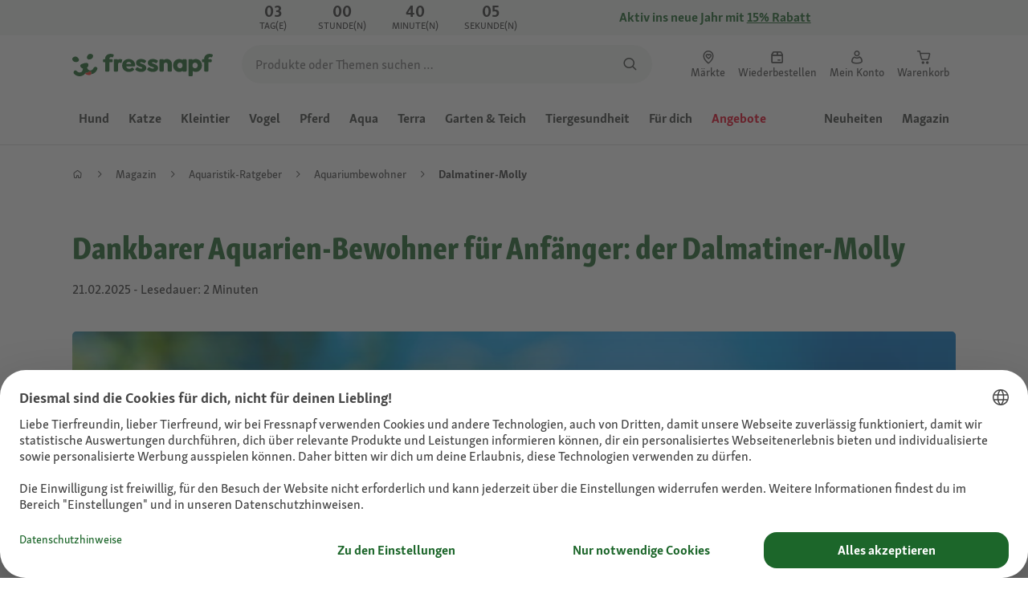

--- FILE ---
content_type: text/html;charset=utf-8
request_url: https://www.fressnapf.de/magazin/aquaristik/aquarienbewohner/dalmatiner-molly/
body_size: 146199
content:
<!DOCTYPE html><html  lang="de-DE"><head><meta charset="utf-8">
<meta name="viewport" content="width=device-width, initial-scale=1">
<script type="importmap">{"imports":{"#entry":"/_nuxt3/B0XLVf9O.js"}}</script>
<title>Dalmatiner-Molly: Spitzmaulkärpfling Haltung | FRESSNAPF</title>
<link rel="preconnect" href="https://assets.fressnapf.com">
<link rel="preconnect" href="https://media.os.fressnapf.com">
<link rel="preconnect" href="https://connect.facebook.net">
<link rel="preconnect" href="https://www.google.com">
<link rel="preconnect" href="https://www.gstatic.com" crossorigin="anonymous">
<link rel="preconnect" href="https://purpose.fressnapf.de" data-hid="dns-preconnect-purpose">
<link rel="preconnect" href="https://metrics.fressnapf.de" data-hid="dns-preconnect-metrics">
<script src="https://www.fressnapf.de/sst/BxR6g.js" async defer data-hid="server_side_tagging"></script>
<style>@font-face{font-family:"Icons";font-weight:400;font-style:normal;font-display:block;src:url('/fonts/Icons/Icons.woff2') format('woff2');}@font-face{font-family:"FNMZSkolarWeb";font-weight:400;font-style:normal;font-display:swap;src:url('/fonts/FNMZSkolar/FNMZSkolarSansLatnWeb-Rg.woff2') format('woff2');}@font-face{font-family:"FNMZSkolarWeb";font-weight:500;font-style:normal;font-display:swap;src:url('/fonts/FNMZSkolar/FNMZSkolarSansLatnWeb-Me.woff2') format('woff2');}@font-face{font-family:"FNMZSkolarWeb";font-weight:600;font-style:normal;font-display:swap;src:url('/fonts/FNMZSkolar/FNMZSkolarSansLatnWeb-Sb.woff2') format('woff2');}@font-face{font-family:"FNMZSkolarWeb";font-weight:700;font-style:normal;font-display:swap;src:url('/fonts/FNMZSkolar/FNMZSkolarSansLatnWeb-Bd.woff2') format('woff2');}@font-face{font-family:"FNMZSkolarWeb";font-weight:900;font-style:normal;font-display:swap;src:url('/fonts/FNMZSkolar/FNMZSkolarSansLatnWeb-Eb.woff2') format('woff2');}@font-face{font-family:"FNMZSkolar";font-weight:100;font-style:normal;font-display:swap;src:url('/fonts/FNMZSkolar/FNMZSkolarSansLatinRegular.woff2') format('woff2');}@font-face{font-family:"FNMZSkolar";font-weight:700;font-style:normal;font-display:swap;src:url('/fonts/FNMZSkolar/FNMZSkolarSansLatinBold.woff2') format('woff2');}@font-face{font-family:"FNMZSkolar";font-weight:900;font-style:normal;font-display:swap;src:url('/fonts/FNMZSkolar/FNMZSkolarSansLatinExtraBold.woff2') format('woff2');}@font-face{font-family:"FnmzSkolarCompressed";font-weight:100;font-style:normal;font-display:swap;src:url('/fonts/FNMZSkolar/FNMZSkolarSansLatinCompressedRegular.woff2') format('woff2');}@font-face{font-family:"FnmzSkolarCompressed";font-weight:700;font-style:normal;font-display:swap;src:url('/fonts/FNMZSkolar/FNMZSkolarSansLatinCompressedBold.woff2') format('woff2');}@font-face{font-family:"FnmzSkolarCompressed";font-weight:900;font-style:normal;font-display:swap;src:url('/fonts/FNMZSkolar/FNMZSkolarSansLatinCompressedExtraBold.woff2') format('woff2');}@font-face{font-family:"FNMZBoldenVan";font-weight:400;font-style:normal;font-display:swap;src:url('/fonts/FNMZBoldenVan/FNMZBoldenVan.woff2') format('woff2');}.font-icons{font-family:"Icons";}.font-fnmzskolarweb{font-family:"FNMZSkolarWeb";}.font-fnmzskolarweb{font-family:"FNMZSkolarWeb";}.font-fnmzskolarweb{font-family:"FNMZSkolarWeb";}.font-fnmzskolarweb{font-family:"FNMZSkolarWeb";}.font-fnmzskolarweb{font-family:"FNMZSkolarWeb";}.font-fnmzskolar{font-family:"FNMZSkolar";}.font-fnmzskolar{font-family:"FNMZSkolar";}.font-fnmzskolar{font-family:"FNMZSkolar";}.font-fnmzskolarcompressed{font-family:"FnmzSkolarCompressed";}.font-fnmzskolarcompressed{font-family:"FnmzSkolarCompressed";}.font-fnmzskolarcompressed{font-family:"FnmzSkolarCompressed";}.font-fnmzboldenvan{font-family:"FNMZBoldenVan";}</style>
<style>@charset "UTF-8";:root{--color-general-text-status-positive-default:#20852a;--color-general-text-status-negative-default:#cc4136;--color-action-icons-error-default-base:#cc4136;--color-general-icons-neutral-high:#565b56;--color-general-icons-neutral-higher:#383b38;--color-general-icons-primary-default:#43824a;--color-action-text-primary-default-base:#1c662a;--color-action-icons-primary-default-base:#1c662a;--color-action-background-payback-default-base:#003eb0;--color-general-background-status-neutral-default:#ededed;--color-general-background-status-medium-default:#ffebbc;--color-general-background-status-positive-default:#e1f2e0;--color-general-background-status-negative-default:#ffe8e5;--color-general-background-highlight-default:#e7efe8;--color-action-icons-neutral-default-base:#565b56;--color-general-background-promotion-permanent-default:#43824a}html{box-sizing:border-box;color:#333;font:100% FnmzSkolar,Helvetica,Arial,sans-serif;-ms-text-size-adjust:100%;-webkit-text-size-adjust:100%;-moz-osx-font-smoothing:grayscale;-webkit-font-smoothing:antialiased;scroll-behavior:smooth;text-rendering:optimizeLegibility}body,html{height:100%}body{margin:0;position:relative;width:100%}body.no-scrolling{overflow:hidden}body.fixed{position:fixed}*,:after,:before{box-sizing:inherit}:focus-visible{outline:2px solid #1c662a;outline-offset:-2px}p{font-size:.875rem;line-height:22px;margin:0 0 16px}@media (min-width:768px){p{font-size:1rem;line-height:24px}}p:last-child{margin-bottom:0}img{max-width:100%}a{color:#1c662a;cursor:pointer;text-decoration:underline}a:hover{color:#659a69}strong{font-weight:700}@media (min-width:300px){.hide-xxs{display:none!important}}@media (max-width:299px){.show-xxs{display:none!important}}@media (min-width:400px){.hide-xs{display:none!important}}@media (max-width:399px){.show-xs{display:none!important}}@media (min-width:476px){.hide-s{display:none!important}}@media (max-width:475px){.show-s{display:none!important}}@media (min-width:768px){.hide-m{display:none!important}}@media (max-width:767px){.show-m{display:none!important}}@media (min-width:1140px){.hide-l{display:none!important}}@media (max-width:1139px){.show-l{display:none!important}}@media (min-width:1120px){.hide-xl{display:none!important}}@media (max-width:1119px){.show-xl{display:none!important}}@media (min-width:1500px){.hide-xl-wp{display:none!important}}@media (max-width:1499px){.show-xl-wp{display:none!important}}@media (min-width:1920px){.hide-xxl{display:none!important}}@media (max-width:1919px){.show-xxl{display:none!important}}.hide-all{display:none!important}.center-flex{display:flex;justify-content:center}table{border-spacing:0}table tr td{padding:0 0 0 16px}table tr td:first-child{padding-left:0}.iban-iframe{border:0;display:block;height:42px;margin:0;padding:0;width:100%}.grecaptcha-badge{visibility:hidden}@media (min-width:768px){.product-detail .product-overview .g-thumbs .swiper-wrapper{flex-direction:column}}.gm-style{font-family:FnmzSkolar,Helvetica,Arial,sans-serif}.focus-visible:focus-visible{outline:2px solid #1c662a;outline-offset:-2px}.focus-visible-inverse:focus-visible{outline:2px solid #fff;outline-offset:-2px}.list--cms{list-style:none;padding-left:20px}.list--cms li{margin-bottom:8px}.list--cms li:before{color:#cdbd90;content:"•";display:inline-block;font-weight:700;margin-left:-1em;width:1em}.list--cms.list--dash li:before{content:"–";width:1.1em}.list--cms.list--check li:before{content:"✓";width:1.3em}.list--cms.list--circle-check li:before{color:#196428;content:"";font-family:Icons,sans-serif;width:1.6em}.button--cms,.link--cms{background-color:transparent;color:#60843e;display:inline;padding:0;text-align:left;text-decoration:underline}.button--cms,.button--cms.button,.link--cms,.link--cms.button{-webkit-appearance:none;-moz-appearance:none;appearance:none;border:0;cursor:pointer;font-family:FnmzSkolar,Helvetica,Arial,sans-serif}.button--cms.button,.link--cms.button{background-color:#1c662a;background-image:none;border-radius:1000px;color:#fff;display:inline-block;font-size:16px;font-weight:600;letter-spacing:0;line-height:1.3;margin:0;outline:0;overflow:visible;padding:8px 20px;position:relative;text-align:center;text-decoration:none;text-shadow:none;text-transform:none;transition:background-color .2s ease-in-out,color .2s ease-in-out;vertical-align:middle;width:auto;-webkit-tap-highlight-color:rgba(0,0,0,0);-webkit-font-smoothing:antialiased}.button--cms.button:active,.button--cms.button:hover,.link--cms.button:active,.link--cms.button:hover{background-color:#659a69}.button--cms.button:focus-visible,.link--cms.button:focus-visible{background-color:#659a69;outline:2px solid #1c662a;outline-offset:0}.button--cms.button.button--large,.link--cms.button.button--large{height:48px}.button--cms.button.button--secondary:active,.button--cms.button.button--secondary:hover,.link--cms.button.button--secondary:active,.link--cms.button.button--secondary:hover{background-color:#659a69}.button--cms.button.button--secondary:focus-visible,.link--cms.button.button--secondary:focus-visible{background-color:#659a69;outline:2px solid #1c662a;outline-offset:0}.button--cms.button.button--secondary.button--large,.link--cms.button.button--secondary.button--large{height:48px}.button--cms.button.button--tertiary,.link--cms.button.button--tertiary{background-color:#fff;border:2px solid #1c662a;color:#1c662a}.button--cms.button.button--tertiary:active,.button--cms.button.button--tertiary:hover,.link--cms.button.button--tertiary:active,.link--cms.button.button--tertiary:hover{background-color:#c1d7c2;border:2px solid #659a69}.button--cms.button.button--tertiary:focus-visible,.link--cms.button.button--tertiary:focus-visible{color:#659a69;outline-color:#659a69}.button--cms.button.button--tertiary.button--status-success,.link--cms.button.button--tertiary.button--status-success{background-color:#fff;border:2px solid #659a69;color:#659a69}.button--cms.button.button--tertiary.button--disabled,.link--cms.button.button--tertiary.button--disabled{background-color:transparent;border:2px solid #c0c4c0;color:#a2a7a2}.button--cms.button.button--tertiary.button--icon-only,.link--cms.button.button--tertiary.button--icon-only{padding:0 8px}.button--cms.button.button--quaternary,.link--cms.button.button--quaternary{background-color:#fff;border:2px solid #1c662a;color:#1c662a}.button--cms.button.button--quaternary:active,.button--cms.button.button--quaternary:hover,.link--cms.button.button--quaternary:active,.link--cms.button.button--quaternary:hover{background-color:#c1d7c2;border:2px solid #659a69}.button--cms.button.button--quaternary:focus-visible,.link--cms.button.button--quaternary:focus-visible{color:#659a69;outline-color:#659a69}.button--cms.button.button--quaternary.button--status-success,.link--cms.button.button--quaternary.button--status-success{background-color:#fff;border:2px solid #659a69;color:#659a69}.button--cms.button.button--quaternary.button--disabled,.link--cms.button.button--quaternary.button--disabled{background-color:transparent;border:2px solid #c0c4c0;color:#a2a7a2}.button--cms.button.button--quaternary.button--icon-only,.link--cms.button.button--quaternary.button--icon-only{padding:0 8px}.button--cms.button.button--neutral,.link--cms.button.button--neutral{background-color:#fff;color:#1c662a}.button--cms.button.button--neutral:active,.button--cms.button.button--neutral:hover,.link--cms.button.button--neutral:active,.link--cms.button.button--neutral:hover{background-color:#ecedec;color:#659a69}.button--cms.button.button--neutral.button--status-loading,.link--cms.button.button--neutral.button--status-loading{background-color:#c0c4c0;border:2px solid #c0c4c0}.button--cms.button.button--neutral.button--disabled,.link--cms.button.button--neutral.button--disabled{background-color:#f4f6f4;border:0;color:#a2a7a2}.button--cms.button.button--neutral.button--icon-only,.link--cms.button.button--neutral.button--icon-only{padding:0 8px}.button--cms.button.button--neutral-inverted,.link--cms.button.button--neutral-inverted{background-color:transparent;border:2px solid #fff;color:#fff}.button--cms.button.button--neutral-inverted:active,.button--cms.button.button--neutral-inverted:hover,.link--cms.button.button--neutral-inverted:active,.link--cms.button.button--neutral-inverted:hover{background-color:#ffffff94}.button--cms.button.button--neutral-inverted.button--status-loading,.link--cms.button.button--neutral-inverted.button--status-loading{background-color:transparent;border:2px solid hsla(0,0%,100%,.18);color:#ffffff2e}.button--cms.button.button--neutral-inverted.button--status-success,.link--cms.button.button--neutral-inverted.button--status-success{background-color:#fff;border:2px solid #659a69;color:#659a69}.button--cms.button.button--neutral-inverted.button--disabled,.link--cms.button.button--neutral-inverted.button--disabled{background-color:transparent;border:2px solid hsla(0,0%,100%,.18);color:#ffffff2e}.button--cms.button.button--neutral-inverted.button--icon-only,.link--cms.button.button--neutral-inverted.button--icon-only{padding:0 8px}.button--cms.button.button-plain,.link--cms.button.button-plain{background-color:transparent;color:#1c662a;justify-content:flex-start;padding:0}.button--cms.button.button-plain:active,.button--cms.button.button-plain:hover,.link--cms.button.button-plain:active,.link--cms.button.button-plain:hover{background-color:transparent;color:#659a69;outline:0}.button--cms.button.button-plain.button--status-loading,.link--cms.button.button-plain.button--status-loading{background:transparent;border:0;color:#383b38;padding-left:28px}.button--cms.button.button-plain.button--status-loading:before,.link--cms.button.button-plain.button--status-loading:before{background-image:url("data:image/svg+xml;charset=utf-8,%3Csvg xmlns='http://www.w3.org/2000/svg' xml:space='preserve' viewBox='0 0 40 40'%3E%3Cpath fill='%23c0c4c0' d='M20.201 5.169c-8.254 0-14.946 6.692-14.946 14.946 0 8.255 6.692 14.946 14.946 14.946s14.946-6.691 14.946-14.946c-.001-8.254-6.692-14.946-14.946-14.946m0 26.58c-6.425 0-11.634-5.208-11.634-11.634 0-6.425 5.209-11.634 11.634-11.634s11.633 5.209 11.633 11.634-5.208 11.634-11.633 11.634' opacity='.2'/%3E%3Cpath fill='%23c0c4c0' d='m26.013 10.047 1.654-2.866a14.86 14.86 0 0 0-7.466-2.012v3.312c2.119 0 4.1.576 5.812 1.566'%3E%3CanimateTransform attributeName='transform' attributeType='xml' dur='0.5s' from='0 20 20' repeatCount='indefinite' to='360 20 20' type='rotate'/%3E%3C/path%3E%3C/svg%3E");left:0}.button--cms.button.button-plain.button--status-success,.link--cms.button.button-plain.button--status-success{background:transparent;border:0;color:#1c662a}.button--cms.button.button-plain.button--disabled,.link--cms.button.button-plain.button--disabled{background:transparent;color:#a2a7a2}.button--cms.button.button-plain:focus-visible,.link--cms.button.button-plain:focus-visible{background-color:transparent;padding:8px 20px}.button--cms.button.button-plain.button--icon-only:focus-visible,.link--cms.button.button-plain.button--icon-only:focus-visible{background:transparent;color:#1c662a;outline:0}.button--cms.button.button--outline-black,.link--cms.button.button--outline-black{background-color:transparent;border:1px solid #d3d2cd;color:#333;font-weight:400;padding-bottom:9px;padding-top:9px}.button--cms.button.button--outline-black:hover,.link--cms.button.button--outline-black:hover{background-color:#3333331a}.button--cms.button.button--outline-black:active,.button--cms.button.button--outline-black:focus,.link--cms.button.button--outline-black:active,.link--cms.button.button--outline-black:focus{background-color:#3333}.button--cms.button.button--disabled,.button--cms.button:disabled,.button--cms.button:disabled[disabled],.link--cms.button.button--disabled,.link--cms.button:disabled,.link--cms.button:disabled[disabled]{background-color:#333;color:#fff;cursor:default;opacity:.15;pointer-events:none}.button--cms.link,.link--cms.link{-webkit-appearance:none;-moz-appearance:none;appearance:none;background-color:transparent;border:0;color:#464646;cursor:pointer;display:inline;font-family:FnmzSkolar,Helvetica,Arial,sans-serif;font-size:14px;line-height:1.5;padding:0;text-align:left;text-decoration:none;-webkit-tap-highlight-color:rgba(0,0,0,0)}.button--cms.link:after,.link--cms.link:after{content:"› ";display:inline-block;padding-left:.15em}.button--cms.link:focus,.link--cms.link:focus{outline:none}.button--cms.link:focus-visible,.link--cms.link:focus-visible{outline:2px solid #1c662a;outline-offset:0}.button--cms.link:hover,.link--cms.link:hover{color:#196428;text-decoration:underline}.button--cms.link.link-text--pre:after,.link--cms.link.link-text--pre:after{display:none}.button--cms.link.link-text--pre:before,.link--cms.link.link-text--pre:before{content:"› ";display:inline-block;padding-left:.15em}.button--cms.link.link--disabled,.button--cms.link:disabled,.button--cms.link:disabled[disabled],.link--cms.link.link--disabled,.link--cms.link:disabled,.link--cms.link:disabled[disabled]{cursor:default;opacity:.5;pointer-events:none}.button--cms[id]:before,.link--cms[id]:before{display:none}.button--cms:focus,.link--cms:focus{outline:none}.button--cms:focus-visible,.link--cms:focus-visible{outline:2px solid #1c662a;outline-offset:0}@property --transition-duration{syntax:"<time>";inherits:false;initial-value:.1s}.fade-enter-active{transition:all var(--transition-duration) ease-in-out}.fade-leave-active{transition:none}.fade-enter-from,.fade-leave-to{opacity:0}.slide-enter-active,.slide-leave-active{opacity:1;transform:translateY(0);transition:transform var(--transition-duration) ease-in-out,opacity var(--transition-duration) ease-in-out}.slide-enter-from,.slide-leave-to{opacity:0;transform:translateY(-100%)}@keyframes bounce{0%{transform:scale(0)}50%{transform:scale(1.25)}to{transform:scale(1)}}.spinner-enter-active{--transition-duration:.1s;transition:opacity var(--transition-duration)}.spinner-enter-active .loading-icon{transform:scale(1)}.spinner-leave-active{transition:opacity var(--transition-duration)}.spinner-leave-active .loading-icon{animation:bounce var(--transition-duration) reverse;transform:scale(1)}.spinner-enter-from,.spinner-leave-to{opacity:0}</style>
<style>.vc-popover-content-wrapper{--popover-horizontal-content-offset:8px;--popover-vertical-content-offset:10px;--popover-caret-horizontal-offset:18px;--popover-caret-vertical-offset:8px;display:block;outline:none;position:absolute;z-index:10}.vc-popover-content-wrapper:not(.is-interactive){pointer-events:none}.vc-popover-content{background-color:var(--vc-popover-content-bg);border:1px solid;border-color:var(--vc-popover-content-border);border-radius:var(--vc-rounded-lg);box-shadow:var(--vc-shadow-lg);color:var(--vc-popover-content-color);font-weight:var(--vc-font-medium);outline:none;padding:4px;position:relative;z-index:10}.vc-popover-content.direction-bottom{margin-top:var(--popover-vertical-content-offset)}.vc-popover-content.direction-top{margin-bottom:var(--popover-vertical-content-offset)}.vc-popover-content.direction-left{margin-right:var(--popover-horizontal-content-offset)}.vc-popover-content.direction-right{margin-left:var(--popover-horizontal-content-offset)}.vc-popover-caret{background-color:inherit;border-left:inherit;border-top:inherit;content:"";display:block;height:12px;position:absolute;width:12px;z-index:-1}.vc-popover-caret.direction-bottom{top:0}.vc-popover-caret.direction-bottom.align-left{transform:translateY(-50%) rotate(45deg)}.vc-popover-caret.direction-bottom.align-center{transform:translate(-50%) translateY(-50%) rotate(45deg)}.vc-popover-caret.direction-bottom.align-right{transform:translateY(-50%) rotate(45deg)}.vc-popover-caret.direction-top{top:100%}.vc-popover-caret.direction-top.align-left{transform:translateY(-50%) rotate(-135deg)}.vc-popover-caret.direction-top.align-center{transform:translate(-50%) translateY(-50%) rotate(-135deg)}.vc-popover-caret.direction-top.align-right{transform:translateY(-50%) rotate(-135deg)}.vc-popover-caret.direction-left{left:100%}.vc-popover-caret.direction-left.align-top{transform:translate(-50%) rotate(135deg)}.vc-popover-caret.direction-left.align-middle{transform:translateY(-50%) translate(-50%) rotate(135deg)}.vc-popover-caret.direction-left.align-bottom{transform:translate(-50%) rotate(135deg)}.vc-popover-caret.direction-right{left:0}.vc-popover-caret.direction-right.align-top{transform:translate(-50%) rotate(-45deg)}.vc-popover-caret.direction-right.align-middle{transform:translateY(-50%) translate(-50%) rotate(-45deg)}.vc-popover-caret.direction-right.align-bottom{transform:translate(-50%) rotate(-45deg)}.vc-popover-caret.align-left{left:var(--popover-caret-horizontal-offset)}.vc-popover-caret.align-center{left:50%}.vc-popover-caret.align-right{right:var(--popover-caret-horizontal-offset)}.vc-popover-caret.align-top{top:var(--popover-caret-vertical-offset)}.vc-popover-caret.align-middle{top:50%}.vc-popover-caret.align-bottom{bottom:var(--popover-caret-vertical-offset)}.vc-day-popover-row{align-items:center;display:flex;transition:var(--vc-day-content-transition)}.vc-day-popover-row-indicator{align-items:center;display:flex;flex-grow:0;justify-content:center;width:15px}.vc-day-popover-row-indicator span{transition:var(--vc-day-content-transition)}.vc-day-popover-row-label{align-items:center;display:flex;flex-grow:1;flex-wrap:none;font-size:var(--vc-text-xs);line-height:var(--vc-leading-normal);margin-left:4px;margin-right:4px;width:-webkit-max-content;width:-moz-max-content;width:max-content}.vc-day-popover-row-highlight{border-radius:3px;height:5px;width:8px}.vc-day-popover-row-bar{height:3px;width:10px}.vc-base-icon{display:inline-block;fill:none;stroke:currentColor;stroke-width:2}.vc-header{display:grid;grid-gap:4px;align-items:center;height:30px;margin-top:10px;padding-left:10px;padding-right:10px}.vc-header.is-lg{font-size:var(--vc-text-lg)}.vc-header.is-xl{font-size:var(--vc-text-xl)}.vc-header.is-2xl{font-size:var(--vc-text-2xl)}.vc-header .vc-title-wrapper{grid-column:title;grid-row:1}.vc-header .vc-prev{grid-column:prev;grid-row:1}.vc-header .vc-next{grid-column:next;grid-row:1}.vc-header .vc-next,.vc-header .vc-prev,.vc-header .vc-title{align-items:center;border:0;border-radius:var(--vc-rounded);cursor:pointer;display:flex;pointer-events:auto;-webkit-user-select:none;-moz-user-select:none;user-select:none}.vc-header .vc-title{color:var(--vc-header-title-color);font-weight:var(--vc-font-semibold);line-height:30px;margin:0;padding:0 8px;white-space:nowrap}.vc-header .vc-title:hover{opacity:.75}.vc-header .vc-arrow{align-items:center;color:var(--vc-header-arrow-color);display:flex;height:30px;justify-content:center;margin:0;padding:0;width:28px}.vc-header .vc-arrow:hover{background:var(--vc-header-arrow-hover-bg)}.vc-header .vc-arrow:disabled{opacity:.25;pointer-events:none}.vc-nav-header{display:flex;justify-content:space-between}.vc-nav-arrow,.vc-nav-item,.vc-nav-title{border:0;border-radius:var(--vc-rounded);cursor:pointer;font-size:var(--vc-text-sm);margin:0;-webkit-user-select:none;-moz-user-select:none;user-select:none;white-space:nowrap}.vc-nav-arrow:hover,.vc-nav-item:hover,.vc-nav-title:hover{background-color:var(--vc-nav-hover-bg)}.vc-nav-arrow:disabled,.vc-nav-item:disabled,.vc-nav-title:disabled{opacity:.25;pointer-events:none}.vc-nav-title{color:var(--vc-nav-title-color);font-weight:var(--vc-font-bold);height:30px;line-height:var(--vc-leading-snug);padding:0 6px}.vc-nav-arrow{align-items:center;color:var(--vc-header-arrow-color);display:flex;height:30px;justify-content:center;padding:0;width:26px}.vc-nav-items{display:grid;grid-template-columns:repeat(3,1fr);grid-row-gap:2px;grid-column-gap:5px;margin-top:2px}.vc-nav-item{font-weight:var(--vc-font-semibold);line-height:var(--vc-leading-snug);padding:6px 0;text-align:center;width:48px}.vc-nav-item.is-active{background-color:var(--vc-nav-item-active-bg);color:var(--vc-nav-item-active-color);font-weight:var(--vc-font-bold)}.vc-nav-item.is-active:not(:focus){box-shadow:var(--vc-nav-item-active-box-shadow)}.vc-nav-item.is-current{color:var(--vc-nav-item-current-color)}.vc-day{min-height:32px;position:relative;z-index:1}.vc-monthly .is-not-in-month *{opacity:0;pointer-events:none}.vc-day-layer{inset:0;pointer-events:none;position:absolute}.vc-day-box-center-center{align-items:center;display:flex;justify-content:center;transform-origin:50% 50%}.vc-day-box-left-center{align-items:center;display:flex;justify-content:flex-start;transform-origin:0 50%}.vc-day-box-right-center{align-items:center;display:flex;justify-content:flex-end;transform-origin:100% 50%}.vc-day-box-center-bottom{align-items:flex-end;display:flex;justify-content:center}.vc-day-content{align-items:center;border-radius:var(--vc-rounded-full);cursor:pointer;display:flex;font-size:var(--vc-text-sm);font-weight:var(--vc-font-medium);height:28px;justify-content:center;line-height:28px;-webkit-user-select:none;-moz-user-select:none;user-select:none;width:28px}.vc-day-content:hover{background-color:var(--vc-day-content-hover-bg)}.vc-day-content.vc-disabled{color:var(--vc-day-content-disabled-color)}.vc-content:not(.vc-base){color:var(--vc-content-color);font-weight:var(--vc-font-bold)}.vc-highlights{overflow:hidden;pointer-events:none;z-index:-1}.vc-highlight{height:28px;width:28px}.vc-highlight.vc-highlight-base-start{border-radius:0!important;border-right-width:0!important;width:50%!important}.vc-highlight.vc-highlight-base-end{border-left-width:0!important;border-radius:0!important;width:50%!important}.vc-highlight.vc-highlight-base-middle{border-left-width:0!important;border-radius:0!important;border-right-width:0!important;margin:0 -1px;width:100%}.vc-highlight-bg-none,.vc-highlight-bg-outline{background-color:var(--vc-highlight-outline-bg);border:2px solid;border-color:var(--vc-highlight-outline-border);border-radius:var(--vc-rounded-full)}.vc-highlight-bg-light{background-color:var(--vc-highlight-light-bg);border-radius:var(--vc-rounded-full)}.vc-highlight-bg-solid{background-color:var(--vc-highlight-solid-bg);border-radius:var(--vc-rounded-full)}.vc-highlight-content-none,.vc-highlight-content-outline{color:var(--vc-highlight-outline-content-color);font-weight:var(--vc-font-bold)}.vc-highlight-content-light{color:var(--vc-highlight-light-content-color);font-weight:var(--vc-font-bold)}.vc-highlight-content-solid{color:var(--vc-highlight-solid-content-color);font-weight:var(--vc-font-bold)}.vc-dots{align-items:center;display:flex;justify-content:center}.vc-dot{border-radius:9999px;height:5px;transition:var(--vc-day-content-transition);width:5px}.vc-dot:not(:last-child){margin-right:3px}.vc-bars{align-items:center;display:flex;justify-content:flex-start;width:75%}.vc-bar{flex-grow:1;height:3px;transition:var(--vc-day-content-transition)}.vc-dot{background-color:var(--vc-dot-bg)}.vc-bar{background-color:var(--vc-bar-bg)}.vc-pane{min-width:250px}.vc-weeknumber{align-items:center;display:flex;justify-content:center;position:absolute}.vc-weeknumber.is-left{left:calc(var(--vc-weeknumber-offset-inside)*-1)}.vc-weeknumber.is-right{right:calc(var(--vc-weeknumber-offset-inside)*-1)}.vc-weeknumber.is-left-outside{left:calc(var(--vc-weeknumber-offset-outside)*-1)}.vc-weeknumber.is-right-outside{right:calc(var(--vc-weeknumber-offset-outside)*-1)}.vc-weeknumber-content{align-items:center;color:var(--vc-weeknumber-color);display:flex;font-size:var(--vc-text-xs);font-style:italic;font-weight:var(--vc-font-medium);height:28px;justify-content:center;margin-top:2px;-webkit-user-select:none;-moz-user-select:none;user-select:none;width:28px}.vc-weeks{position:relative;-webkit-overflow-scrolling:touch;min-width:232px;padding:6px}.vc-weeks.vc-show-weeknumbers-left{margin-left:var(--vc-weeknumber-offset-inside)}.vc-weeks.vc-show-weeknumbers-right{margin-right:var(--vc-weeknumber-offset-inside)}.vc-weekday{color:var(--vc-weekday-color);cursor:default;font-size:var(--vc-text-sm);font-weight:var(--vc-font-bold);line-height:14px;padding-bottom:8px;padding-top:4px;text-align:center;-webkit-user-select:none;-moz-user-select:none;user-select:none}.vc-week,.vc-weekdays{display:grid;grid-template-columns:repeat(7,1fr);position:relative}.vc-pane-container{position:relative;width:100%}.vc-pane-container.in-transition{overflow:hidden}.vc-pane-layout{display:grid}.vc-pane-header-wrapper{pointer-events:none;position:absolute;top:0;width:100%}.vc-day-popover-container{font-size:var(--vc-text-xs);font-weight:var(--vc-font-medium)}.vc-day-popover-header{color:var(--vc-day-popover-header-color);font-size:var(--vc-text-xs);font-weight:var(--vc-font-semibold);text-align:center}.vc-base-select{align-items:center;display:flex;font-size:var(--vc-text-base);font-weight:var(--vc-font-medium);height:30px;justify-content:center;position:relative}.vc-base-select.vc-has-icon select{padding:0 27px 0 9px}.vc-base-select.vc-has-icon .vc-base-sizer{padding:0 28px 0 10px}.vc-base-select.vc-fit-content select{left:0;position:absolute;top:0;width:100%}.vc-base-select .vc-base-icon{opacity:.6;pointer-events:none;position:absolute;right:4px;top:6px}.vc-base-select .vc-base-sizer{color:transparent;font-size:var(--vc-text-base);font-weight:var(--vc-font-medium);margin:0;padding:0 8px}.vc-base-select select{-webkit-appearance:none;-moz-appearance:none;appearance:none;background-color:var(--vc-select-bg);background-image:none;border-radius:var(--vc-rounded);color:var(--vc-select-color);cursor:pointer;display:inline-flex;display:block;height:30px;justify-content:center;line-height:var(--leading-none);margin:0;padding:0 7px;text-align:center;text-indent:0;width:-webkit-max-content;width:-moz-max-content;width:max-content}.vc-base-select select:hover{background-color:var(--vc-select-hover-bg)}.vc-base-select select.vc-align-left{text-align:left}.vc-base-select select.vc-align-right{text-align:right}.vc-time-picker{align-items:center;display:flex;flex-direction:column;padding:8px 4px}.vc-time-picker.vc-invalid{opacity:.5;pointer-events:none}.vc-time-picker.vc-attached{border-top:1px solid var(--vc-time-picker-border)}.vc-time-picker>*+*{margin-top:4px}.vc-time-header{align-items:center;display:flex;font-size:var(--vc-text-sm);font-weight:var(--vc-font-semibold);line-height:21px;margin-top:-4px;padding-left:4px;padding-right:4px;text-transform:uppercase}.vc-time-select-group{align-items:center;background:var(--vc-time-select-group-bg);border:1px solid var(--vc-time-select-group-border);border-radius:var(--vc-rounded-md);display:inline-flex;padding:0 4px}.vc-time-select-group .vc-base-icon{color:var(--vc-time-select-group-icon-color);margin-right:4px}.vc-time-select-group select{background:transparent;padding:0 4px}.vc-time-weekday{color:var(--vc-time-weekday-color);letter-spacing:var(--tracking-wide)}.vc-time-month{color:var(--vc-time-month-color);margin-left:8px}.vc-time-day{color:var(--vc-time-day-color);margin-left:4px}.vc-time-year{color:var(--vc-time-year-color);margin-left:8px}.vc-time-colon{margin:0 1px 2px 2px}.vc-time-decimal{margin:0 0 0 1px}.vc-none-enter-active,.vc-none-leave-active{transition-duration:0s}.vc-fade-enter-active,.vc-fade-leave-active,.vc-slide-down-enter-active,.vc-slide-down-leave-active,.vc-slide-fade-enter-active,.vc-slide-fade-leave-active,.vc-slide-left-enter-active,.vc-slide-left-leave-active,.vc-slide-right-enter-active,.vc-slide-right-leave-active,.vc-slide-up-enter-active,.vc-slide-up-leave-active{-webkit-backface-visibility:hidden;backface-visibility:hidden;pointer-events:none;transition:transform var(--vc-slide-duration) var(--vc-slide-timing),opacity var(--vc-slide-duration) var(--vc-slide-timing)}.vc-fade-leave-active,.vc-none-leave-active,.vc-slide-down-leave-active,.vc-slide-left-leave-active,.vc-slide-right-leave-active,.vc-slide-up-leave-active{position:absolute!important;width:100%}.vc-fade-enter-from,.vc-fade-leave-to,.vc-none-enter-from,.vc-none-leave-to,.vc-slide-down-enter-from,.vc-slide-down-leave-to,.vc-slide-fade-enter-from,.vc-slide-fade-leave-to,.vc-slide-left-enter-from,.vc-slide-left-leave-to,.vc-slide-right-enter-from,.vc-slide-right-leave-to,.vc-slide-up-enter-from,.vc-slide-up-leave-to{opacity:0}.vc-slide-fade-enter-from.direction-left,.vc-slide-fade-leave-to.direction-left,.vc-slide-left-enter-from,.vc-slide-right-leave-to{transform:translate(var(--vc-slide-translate))}.vc-slide-fade-enter-from.direction-right,.vc-slide-fade-leave-to.direction-right,.vc-slide-left-leave-to,.vc-slide-right-enter-from{transform:translate(calc(var(--vc-slide-translate)*-1))}.vc-slide-down-leave-to,.vc-slide-fade-enter-from.direction-top,.vc-slide-fade-leave-to.direction-top,.vc-slide-up-enter-from{transform:translateY(var(--vc-slide-translate))}.vc-slide-down-enter-from,.vc-slide-fade-enter-from.direction-bottom,.vc-slide-fade-leave-to.direction-bottom,.vc-slide-up-leave-to{transform:translateY(calc(var(--vc-slide-translate)*-1))}:root{--vc-white:#fff;--vc-black:#000;--vc-gray-50:#f8fafc;--vc-gray-100:#f1f5f9;--vc-gray-200:#e2e8f0;--vc-gray-300:#cbd5e1;--vc-gray-400:#94a3b8;--vc-gray-500:#64748b;--vc-gray-600:#475569;--vc-gray-700:#334155;--vc-gray-800:#1e293b;--vc-gray-900:#0f172a;--vc-font-family:BlinkMacSystemFont,-apple-system,"Segoe UI","Roboto","Oxygen","Ubuntu","Cantarell","Fira Sans","Droid Sans","Helvetica Neue","Helvetica","Arial",sans-serif;--vc-font-normal:400;--vc-font-medium:500;--vc-font-semibold:600;--vc-font-bold:700;--vc-text-2xs:10px;--vc-text-xs:12px;--vc-text-sm:14px;--vc-text-base:16px;--vc-text-lg:18px;--vc-text-xl:20px;--vc-text-2xl:24px;--vc-leading-none:1;--vc-leading-tight:1.25;--vc-leading-snug:1.375;--vc-leading-normal:1.5;--vc-rounded:.25rem;--vc-rounded-md:.375rem;--vc-rounded-lg:.5rem;--vc-rounded-full:9999px;--vc-shadow:0 1px 3px 0 rgba(0,0,0,.1),0 1px 2px 0 rgba(0,0,0,.06);--vc-shadow-lg:0 10px 15px -3px rgba(0,0,0,.1),0 4px 6px -2px rgba(0,0,0,.05);--vc-shadow-inner:inset 0 2px 4px 0 rgba(0,0,0,.06);--vc-slide-translate:22px;--vc-slide-duration:.15s;--vc-slide-timing:ease;--vc-day-content-transition:all .13s ease-in;--vc-weeknumber-offset-inside:26px;--vc-weeknumber-offset-outside:34px}.vc-gray{--vc-accent-50:var(--vc-gray-50);--vc-accent-100:var(--vc-gray-100);--vc-accent-200:var(--vc-gray-200);--vc-accent-300:var(--vc-gray-300);--vc-accent-400:var(--vc-gray-400);--vc-accent-500:var(--vc-gray-500);--vc-accent-600:var(--vc-gray-600);--vc-accent-700:var(--vc-gray-700);--vc-accent-800:var(--vc-gray-800);--vc-accent-900:var(--vc-gray-900)}.vc-red{--vc-accent-50:#fef2f2;--vc-accent-100:#fee2e2;--vc-accent-200:#fecaca;--vc-accent-300:#fca5a5;--vc-accent-400:#f87171;--vc-accent-500:#ef4444;--vc-accent-600:#dc2626;--vc-accent-700:#b91c1c;--vc-accent-800:#991b1b;--vc-accent-900:#7f1d1d}.vc-orange{--vc-accent-50:#fff7ed;--vc-accent-100:#ffedd5;--vc-accent-200:#fed7aa;--vc-accent-300:#fdba74;--vc-accent-400:#fb923c;--vc-accent-500:#f97316;--vc-accent-600:#ea580c;--vc-accent-700:#c2410c;--vc-accent-800:#9a3412;--vc-accent-900:#7c2d12}.vc-yellow{--vc-accent-50:#fefce8;--vc-accent-100:#fef9c3;--vc-accent-200:#fef08a;--vc-accent-300:#fde047;--vc-accent-400:#facc15;--vc-accent-500:#eab308;--vc-accent-600:#ca8a04;--vc-accent-700:#a16207;--vc-accent-800:#854d0e;--vc-accent-900:#713f12}.vc-green{--vc-accent-50:#f0fdf4;--vc-accent-100:#dcfce7;--vc-accent-200:#bbf7d0;--vc-accent-300:#86efac;--vc-accent-400:#4ade80;--vc-accent-500:#22c55e;--vc-accent-600:#16a34a;--vc-accent-700:#15803d;--vc-accent-800:#166534;--vc-accent-900:#14532d}.vc-teal{--vc-accent-50:#f0fdfa;--vc-accent-100:#ccfbf1;--vc-accent-200:#99f6e4;--vc-accent-300:#5eead4;--vc-accent-400:#2dd4bf;--vc-accent-500:#14b8a6;--vc-accent-600:#0d9488;--vc-accent-700:#0f766e;--vc-accent-800:#115e59;--vc-accent-900:#134e4a}.vc-blue{--vc-accent-50:#eff6ff;--vc-accent-100:#dbeafe;--vc-accent-200:#bfdbfe;--vc-accent-300:#93c5fd;--vc-accent-400:#60a5fa;--vc-accent-500:#3b82f6;--vc-accent-600:#2563eb;--vc-accent-700:#1d4ed8;--vc-accent-800:#1e40af;--vc-accent-900:#1e3a8a}.vc-indigo{--vc-accent-50:#eef2ff;--vc-accent-100:#e0e7ff;--vc-accent-200:#c7d2fe;--vc-accent-300:#a5b4fc;--vc-accent-400:#818cf8;--vc-accent-500:#6366f1;--vc-accent-600:#4f46e5;--vc-accent-700:#4338ca;--vc-accent-800:#3730a3;--vc-accent-900:#312e81}.vc-purple{--vc-accent-50:#faf5ff;--vc-accent-100:#f3e8ff;--vc-accent-200:#e9d5ff;--vc-accent-300:#d8b4fe;--vc-accent-400:#c084fc;--vc-accent-500:#a855f7;--vc-accent-600:#9333ea;--vc-accent-700:#7e22ce;--vc-accent-800:#6b21a8;--vc-accent-900:#581c87}.vc-pink{--vc-accent-50:#fdf2f8;--vc-accent-100:#fce7f3;--vc-accent-200:#fbcfe8;--vc-accent-300:#f9a8d4;--vc-accent-400:#f472b6;--vc-accent-500:#ec4899;--vc-accent-600:#db2777;--vc-accent-700:#be185d;--vc-accent-800:#9d174d;--vc-accent-900:#831843}.vc-focus:focus-within{box-shadow:var(--vc-focus-ring);outline:0}.vc-light{--vc-color:var(--vc-gray-900);--vc-bg:var(--vc-white);--vc-border:var(--vc-gray-300);--vc-hover-bg:rgba(204,214,224,.3);--vc-focus-ring:0 0 0 2px rgba(59,131,246,.4);--vc-header-arrow-color:var(--vc-gray-500);--vc-header-arrow-hover-bg:var(--vc-gray-200);--vc-header-title-color:var(--vc-gray-900);--vc-weekday-color:var(--vc-gray-500);--vc-weeknumber-color:var(--vc-gray-400);--vc-nav-hover-bg:var(--vc-gray-200);--vc-nav-title-color:var(--vc-gray-900);--vc-nav-item-hover-box-shadow:none;--vc-nav-item-active-color:var(--vc-white);--vc-nav-item-active-bg:var(--vc-accent-500);--vc-nav-item-active-box-shadow:var(--vc-shadow);--vc-nav-item-current-color:var(--vc-accent-600);--vc-day-popover-container-color:var(--vc-white);--vc-day-popover-container-bg:var(--vc-gray-800);--vc-day-popover-container-border:var(--vc-gray-700);--vc-day-popover-header-color:var(--vc-gray-700);--vc-popover-content-color:var(--vc-gray-900);--vc-popover-content-bg:var(--vc-gray-50);--vc-popover-content-border:var(--vc-gray-300);--vc-time-picker-border:var(--vc-gray-300);--vc-time-weekday-color:var(--vc-gray-700);--vc-time-month-color:var(--vc-accent-600);--vc-time-day-color:var(--vc-accent-600);--vc-time-year-color:var(--vc-gray-500);--vc-time-select-group-bg:var(--vc-gray-50);--vc-time-select-group-border:var(--vc-gray-300);--vc-time-select-group-icon-color:var(--vc-accent-500);--vc-select-color:var(--vc-gray-900);--vc-select-bg:var(--vc-gray-100);--vc-select-hover-bg:var(--vc-gray-200);--vc-day-content-hover-bg:var(--vc-hover-bg);--vc-day-content-disabled-color:var(--vc-gray-400)}.vc-light .vc-attr,.vc-light.vc-attr{--vc-content-color:var(--vc-accent-600);--vc-highlight-outline-bg:var(--vc-white);--vc-highlight-outline-border:var(--vc-accent-600);--vc-highlight-outline-content-color:var(--vc-accent-700);--vc-highlight-light-bg:var(--vc-accent-200);--vc-highlight-light-content-color:var(--vc-accent-900);--vc-highlight-solid-bg:var(--vc-accent-600);--vc-highlight-solid-content-color:var(--vc-white);--vc-dot-bg:var(--vc-accent-600);--vc-bar-bg:var(--vc-accent-600)}.vc-dark{--vc-color:var(--vc-white);--vc-bg:var(--vc-gray-900);--vc-border:var(--vc-gray-700);--vc-hover-bg:rgba(114,129,151,.3);--vc-focus-ring:0 0 0 2px rgba(59,130,246,.7);--vc-header-arrow-color:var(--vc-gray-300);--vc-header-arrow-hover-bg:var(--vc-gray-800);--vc-header-title-color:var(--vc-gray-100);--vc-weekday-color:var(--vc-accent-200);--vc-weeknumber-color:var(--vc-gray-500);--vc-nav-hover-bg:var(--vc-gray-700);--vc-nav-title-color:var(--vc-gray-100);--vc-nav-item-hover-box-shadow:none;--vc-nav-item-active-color:var(--vc-white);--vc-nav-item-active-bg:var(--vc-accent-500);--vc-nav-item-active-box-shadow:none;--vc-nav-item-current-color:var(--vc-accent-400);--vc-day-popover-container-color:var(--vc-gray-800);--vc-day-popover-container-bg:var(--vc-white);--vc-day-popover-container-border:var(--vc-gray-100);--vc-day-popover-header-color:var(--vc-gray-300);--vc-popover-content-color:var(--vc-white);--vc-popover-content-bg:var(--vc-gray-800);--vc-popover-content-border:var(--vc-gray-700);--vc-time-picker-border:var(--vc-gray-700);--vc-time-weekday-color:var(--vc-gray-400);--vc-time-month-color:var(--vc-accent-400);--vc-time-day-color:var(--vc-accent-400);--vc-time-year-color:var(--vc-gray-500);--vc-time-select-group-bg:var(--vc-gray-700);--vc-time-select-group-border:var(--vc-gray-500);--vc-time-select-group-icon-color:var(--vc-accent-400);--vc-select-color:var(--vc-gray-200);--vc-select-bg:var(--vc-gray-700);--vc-select-hover-bg:var(--vc-gray-600);--vc-day-content-hover-bg:var(--vc-hover-bg);--vc-day-content-disabled-color:var(--vc-gray-600)}.vc-dark .vc-attr,.vc-dark.vc-attr{--vc-content-color:var(--vc-accent-500);--vc-highlight-outline-bg:var(--vc-gray-900);--vc-highlight-outline-border:var(--vc-accent-300);--vc-highlight-outline-content-color:var(--vc-accent-200);--vc-highlight-light-bg:var(--vc-accent-800);--vc-highlight-light-content-color:var(--vc-accent-100);--vc-highlight-solid-bg:var(--vc-accent-500);--vc-highlight-solid-content-color:var(--vc-white);--vc-dot-bg:var(--vc-accent-500);--vc-bar-bg:var(--vc-accent-500)}.vc-container{background-color:var(--vc-bg);color:var(--vc-color);display:inline-flex;font-family:var(--vc-font-family);height:-webkit-max-content;height:-moz-max-content;height:max-content;position:relative;width:-webkit-max-content;width:-moz-max-content;width:max-content;-webkit-font-smoothing:antialiased;-moz-osx-font-smoothing:grayscale;-webkit-tap-highlight-color:transparent}.vc-container,.vc-container *{box-sizing:border-box}.vc-container :focus,.vc-container:focus{outline:none}.vc-container .vc-container{border:none}.vc-bordered{border:1px solid;border-color:var(--vc-border);border-radius:var(--vc-rounded-lg)}.vc-expanded{min-width:100%}.vc-transparent{background-color:transparent}.vc-date-picker-content{background-color:var(--vc-bg);padding:0}.vc-date-picker-content .vc-container{border:0}</style>
<style>img[data-v-b76f94f1]{display:block;height:auto;max-width:100%;-o-object-fit:cover;object-fit:cover;width:100%}img.image--round[data-v-b76f94f1]{border-radius:50%}img.image--rounded-corners[data-v-b76f94f1]{border-radius:5px}img.image--fullsize[data-v-b76f94f1]{height:100%}img.lazyload[data-v-b76f94f1],img.lazyloading[data-v-b76f94f1]{background-color:#f7f5f0;background-image:url(/_nuxt3/preloader.B1sdQApp.gif);background-position:50%;background-repeat:no-repeat;background-size:50px 50px}.picture-copyright .image--rounded-corners[data-v-b76f94f1]{border-radius:5px 5px 0 0}.picture-information[data-v-b76f94f1]{background-color:#f2f2f2;font-size:14px;line-height:22px;padding:16px 16px 24px}@media (min-width:768px){.picture-information[data-v-b76f94f1]{font-size:16px;line-height:24px}}.picture-information .picture-copyright[data-v-b76f94f1]{color:#565b56}</style>
<style>.grid-item[data-v-7672e80e]{margin-bottom:20px;margin-left:10px;margin-right:10px;width:calc(100% - 20px)}.grid-item[data-v-7672e80e],.grid-item.grid-item--1[data-v-7672e80e]{flex-basis:auto;flex-grow:1;flex-shrink:0}.grid-item.grid-item--1[data-v-7672e80e]{width:calc(8.33333% - 20px)}.grid-item.grid-item--2[data-v-7672e80e]{flex-basis:auto;flex-grow:1;flex-shrink:0;width:calc(16.66667% - 20px)}.grid-item.grid-item--3[data-v-7672e80e]{flex-basis:auto;flex-grow:1;flex-shrink:0;width:calc(25% - 20px)}.grid-item.grid-item--4[data-v-7672e80e]{flex-basis:auto;flex-grow:1;flex-shrink:0;width:calc(33.33333% - 20px)}.grid-item.grid-item--5[data-v-7672e80e]{flex-basis:auto;flex-grow:1;flex-shrink:0;width:calc(41.66667% - 20px)}.grid-item.grid-item--6[data-v-7672e80e]{flex-basis:auto;flex-grow:1;flex-shrink:0;width:calc(50% - 20px)}.grid-item.grid-item--7[data-v-7672e80e]{flex-basis:auto;flex-grow:1;flex-shrink:0;width:calc(58.33333% - 20px)}.grid-item.grid-item--8[data-v-7672e80e]{flex-basis:auto;flex-grow:1;flex-shrink:0;width:calc(66.66667% - 20px)}.grid-item.grid-item--9[data-v-7672e80e]{flex-basis:auto;flex-grow:1;flex-shrink:0;width:calc(75% - 20px)}.grid-item.grid-item--10[data-v-7672e80e]{flex-basis:auto;flex-grow:1;flex-shrink:0;width:calc(83.33333% - 20px)}.grid-item.grid-item--11[data-v-7672e80e]{flex-basis:auto;flex-grow:1;flex-shrink:0;width:calc(91.66667% - 20px)}.grid-item.grid-item--12[data-v-7672e80e]{flex-basis:auto;flex-grow:1;flex-shrink:0;width:calc(100% - 20px)}@media (min-width:300px){.grid-item.grid-item--xxs--1[data-v-7672e80e]{flex-basis:auto;flex-grow:1;flex-shrink:0;width:calc(8.33333% - 20px)}.grid-item.grid-item--xxs--2[data-v-7672e80e]{flex-basis:auto;flex-grow:1;flex-shrink:0;width:calc(16.66667% - 20px)}.grid-item.grid-item--xxs--3[data-v-7672e80e]{flex-basis:auto;flex-grow:1;flex-shrink:0;width:calc(25% - 20px)}.grid-item.grid-item--xxs--4[data-v-7672e80e]{flex-basis:auto;flex-grow:1;flex-shrink:0;width:calc(33.33333% - 20px)}.grid-item.grid-item--xxs--5[data-v-7672e80e]{flex-basis:auto;flex-grow:1;flex-shrink:0;width:calc(41.66667% - 20px)}.grid-item.grid-item--xxs--6[data-v-7672e80e]{flex-basis:auto;flex-grow:1;flex-shrink:0;width:calc(50% - 20px)}.grid-item.grid-item--xxs--7[data-v-7672e80e]{flex-basis:auto;flex-grow:1;flex-shrink:0;width:calc(58.33333% - 20px)}.grid-item.grid-item--xxs--8[data-v-7672e80e]{flex-basis:auto;flex-grow:1;flex-shrink:0;width:calc(66.66667% - 20px)}.grid-item.grid-item--xxs--9[data-v-7672e80e]{flex-basis:auto;flex-grow:1;flex-shrink:0;width:calc(75% - 20px)}.grid-item.grid-item--xxs--10[data-v-7672e80e]{flex-basis:auto;flex-grow:1;flex-shrink:0;width:calc(83.33333% - 20px)}.grid-item.grid-item--xxs--11[data-v-7672e80e]{flex-basis:auto;flex-grow:1;flex-shrink:0;width:calc(91.66667% - 20px)}.grid-item.grid-item--xxs--12[data-v-7672e80e]{flex-basis:auto;flex-grow:1;flex-shrink:0;width:calc(100% - 20px)}}@media (min-width:400px){.grid-item.grid-item--xs--1[data-v-7672e80e]{flex-basis:auto;flex-grow:1;flex-shrink:0;width:calc(8.33333% - 20px)}.grid-item.grid-item--xs--2[data-v-7672e80e]{flex-basis:auto;flex-grow:1;flex-shrink:0;width:calc(16.66667% - 20px)}.grid-item.grid-item--xs--3[data-v-7672e80e]{flex-basis:auto;flex-grow:1;flex-shrink:0;width:calc(25% - 20px)}.grid-item.grid-item--xs--4[data-v-7672e80e]{flex-basis:auto;flex-grow:1;flex-shrink:0;width:calc(33.33333% - 20px)}.grid-item.grid-item--xs--5[data-v-7672e80e]{flex-basis:auto;flex-grow:1;flex-shrink:0;width:calc(41.66667% - 20px)}.grid-item.grid-item--xs--6[data-v-7672e80e]{flex-basis:auto;flex-grow:1;flex-shrink:0;width:calc(50% - 20px)}.grid-item.grid-item--xs--7[data-v-7672e80e]{flex-basis:auto;flex-grow:1;flex-shrink:0;width:calc(58.33333% - 20px)}.grid-item.grid-item--xs--8[data-v-7672e80e]{flex-basis:auto;flex-grow:1;flex-shrink:0;width:calc(66.66667% - 20px)}.grid-item.grid-item--xs--9[data-v-7672e80e]{flex-basis:auto;flex-grow:1;flex-shrink:0;width:calc(75% - 20px)}.grid-item.grid-item--xs--10[data-v-7672e80e]{flex-basis:auto;flex-grow:1;flex-shrink:0;width:calc(83.33333% - 20px)}.grid-item.grid-item--xs--11[data-v-7672e80e]{flex-basis:auto;flex-grow:1;flex-shrink:0;width:calc(91.66667% - 20px)}.grid-item.grid-item--xs--12[data-v-7672e80e]{flex-basis:auto;flex-grow:1;flex-shrink:0;width:calc(100% - 20px)}}@media (min-width:476px){.grid-item.grid-item--s--1[data-v-7672e80e]{flex-basis:auto;flex-grow:1;flex-shrink:0;width:calc(8.33333% - 20px)}.grid-item.grid-item--s--2[data-v-7672e80e]{flex-basis:auto;flex-grow:1;flex-shrink:0;width:calc(16.66667% - 20px)}.grid-item.grid-item--s--3[data-v-7672e80e]{flex-basis:auto;flex-grow:1;flex-shrink:0;width:calc(25% - 20px)}.grid-item.grid-item--s--4[data-v-7672e80e]{flex-basis:auto;flex-grow:1;flex-shrink:0;width:calc(33.33333% - 20px)}.grid-item.grid-item--s--5[data-v-7672e80e]{flex-basis:auto;flex-grow:1;flex-shrink:0;width:calc(41.66667% - 20px)}.grid-item.grid-item--s--6[data-v-7672e80e]{flex-basis:auto;flex-grow:1;flex-shrink:0;width:calc(50% - 20px)}.grid-item.grid-item--s--7[data-v-7672e80e]{flex-basis:auto;flex-grow:1;flex-shrink:0;width:calc(58.33333% - 20px)}.grid-item.grid-item--s--8[data-v-7672e80e]{flex-basis:auto;flex-grow:1;flex-shrink:0;width:calc(66.66667% - 20px)}.grid-item.grid-item--s--9[data-v-7672e80e]{flex-basis:auto;flex-grow:1;flex-shrink:0;width:calc(75% - 20px)}.grid-item.grid-item--s--10[data-v-7672e80e]{flex-basis:auto;flex-grow:1;flex-shrink:0;width:calc(83.33333% - 20px)}.grid-item.grid-item--s--11[data-v-7672e80e]{flex-basis:auto;flex-grow:1;flex-shrink:0;width:calc(91.66667% - 20px)}.grid-item.grid-item--s--12[data-v-7672e80e]{flex-basis:auto;flex-grow:1;flex-shrink:0;width:calc(100% - 20px)}}@media (min-width:768px){.grid-item.grid-item--m--1[data-v-7672e80e]{flex-basis:auto;flex-grow:1;flex-shrink:0;width:calc(8.33333% - 20px)}.grid-item.grid-item--m--2[data-v-7672e80e]{flex-basis:auto;flex-grow:1;flex-shrink:0;width:calc(16.66667% - 20px)}.grid-item.grid-item--m--3[data-v-7672e80e]{flex-basis:auto;flex-grow:1;flex-shrink:0;width:calc(25% - 20px)}.grid-item.grid-item--m--4[data-v-7672e80e]{flex-basis:auto;flex-grow:1;flex-shrink:0;width:calc(33.33333% - 20px)}.grid-item.grid-item--m--5[data-v-7672e80e]{flex-basis:auto;flex-grow:1;flex-shrink:0;width:calc(41.66667% - 20px)}.grid-item.grid-item--m--6[data-v-7672e80e]{flex-basis:auto;flex-grow:1;flex-shrink:0;width:calc(50% - 20px)}.grid-item.grid-item--m--7[data-v-7672e80e]{flex-basis:auto;flex-grow:1;flex-shrink:0;width:calc(58.33333% - 20px)}.grid-item.grid-item--m--8[data-v-7672e80e]{flex-basis:auto;flex-grow:1;flex-shrink:0;width:calc(66.66667% - 20px)}.grid-item.grid-item--m--9[data-v-7672e80e]{flex-basis:auto;flex-grow:1;flex-shrink:0;width:calc(75% - 20px)}.grid-item.grid-item--m--10[data-v-7672e80e]{flex-basis:auto;flex-grow:1;flex-shrink:0;width:calc(83.33333% - 20px)}.grid-item.grid-item--m--11[data-v-7672e80e]{flex-basis:auto;flex-grow:1;flex-shrink:0;width:calc(91.66667% - 20px)}.grid-item.grid-item--m--12[data-v-7672e80e]{flex-basis:auto;flex-grow:1;flex-shrink:0;width:calc(100% - 20px)}}@media (min-width:1140px){.grid-item.grid-item--l--1[data-v-7672e80e]{flex-basis:auto;flex-grow:1;flex-shrink:0;width:calc(8.33333% - 20px)}.grid-item.grid-item--l--2[data-v-7672e80e]{flex-basis:auto;flex-grow:1;flex-shrink:0;width:calc(16.66667% - 20px)}.grid-item.grid-item--l--3[data-v-7672e80e]{flex-basis:auto;flex-grow:1;flex-shrink:0;width:calc(25% - 20px)}.grid-item.grid-item--l--4[data-v-7672e80e]{flex-basis:auto;flex-grow:1;flex-shrink:0;width:calc(33.33333% - 20px)}.grid-item.grid-item--l--5[data-v-7672e80e]{flex-basis:auto;flex-grow:1;flex-shrink:0;width:calc(41.66667% - 20px)}.grid-item.grid-item--l--6[data-v-7672e80e]{flex-basis:auto;flex-grow:1;flex-shrink:0;width:calc(50% - 20px)}.grid-item.grid-item--l--7[data-v-7672e80e]{flex-basis:auto;flex-grow:1;flex-shrink:0;width:calc(58.33333% - 20px)}.grid-item.grid-item--l--8[data-v-7672e80e]{flex-basis:auto;flex-grow:1;flex-shrink:0;width:calc(66.66667% - 20px)}.grid-item.grid-item--l--9[data-v-7672e80e]{flex-basis:auto;flex-grow:1;flex-shrink:0;width:calc(75% - 20px)}.grid-item.grid-item--l--10[data-v-7672e80e]{flex-basis:auto;flex-grow:1;flex-shrink:0;width:calc(83.33333% - 20px)}.grid-item.grid-item--l--11[data-v-7672e80e]{flex-basis:auto;flex-grow:1;flex-shrink:0;width:calc(91.66667% - 20px)}.grid-item.grid-item--l--12[data-v-7672e80e]{flex-basis:auto;flex-grow:1;flex-shrink:0;width:calc(100% - 20px)}}@media (min-width:1120px){.grid-item.grid-item--xl--1[data-v-7672e80e]{flex-basis:auto;flex-grow:1;flex-shrink:0;width:calc(8.33333% - 20px)}.grid-item.grid-item--xl--2[data-v-7672e80e]{flex-basis:auto;flex-grow:1;flex-shrink:0;width:calc(16.66667% - 20px)}.grid-item.grid-item--xl--3[data-v-7672e80e]{flex-basis:auto;flex-grow:1;flex-shrink:0;width:calc(25% - 20px)}.grid-item.grid-item--xl--4[data-v-7672e80e]{flex-basis:auto;flex-grow:1;flex-shrink:0;width:calc(33.33333% - 20px)}.grid-item.grid-item--xl--5[data-v-7672e80e]{flex-basis:auto;flex-grow:1;flex-shrink:0;width:calc(41.66667% - 20px)}.grid-item.grid-item--xl--6[data-v-7672e80e]{flex-basis:auto;flex-grow:1;flex-shrink:0;width:calc(50% - 20px)}.grid-item.grid-item--xl--7[data-v-7672e80e]{flex-basis:auto;flex-grow:1;flex-shrink:0;width:calc(58.33333% - 20px)}.grid-item.grid-item--xl--8[data-v-7672e80e]{flex-basis:auto;flex-grow:1;flex-shrink:0;width:calc(66.66667% - 20px)}.grid-item.grid-item--xl--9[data-v-7672e80e]{flex-basis:auto;flex-grow:1;flex-shrink:0;width:calc(75% - 20px)}.grid-item.grid-item--xl--10[data-v-7672e80e]{flex-basis:auto;flex-grow:1;flex-shrink:0;width:calc(83.33333% - 20px)}.grid-item.grid-item--xl--11[data-v-7672e80e]{flex-basis:auto;flex-grow:1;flex-shrink:0;width:calc(91.66667% - 20px)}.grid-item.grid-item--xl--12[data-v-7672e80e]{flex-basis:auto;flex-grow:1;flex-shrink:0;width:calc(100% - 20px)}}@media (min-width:1500px){.grid-item.grid-item--xl-wp--1[data-v-7672e80e]{flex-basis:auto;flex-grow:1;flex-shrink:0;width:calc(8.33333% - 20px)}.grid-item.grid-item--xl-wp--2[data-v-7672e80e]{flex-basis:auto;flex-grow:1;flex-shrink:0;width:calc(16.66667% - 20px)}.grid-item.grid-item--xl-wp--3[data-v-7672e80e]{flex-basis:auto;flex-grow:1;flex-shrink:0;width:calc(25% - 20px)}.grid-item.grid-item--xl-wp--4[data-v-7672e80e]{flex-basis:auto;flex-grow:1;flex-shrink:0;width:calc(33.33333% - 20px)}.grid-item.grid-item--xl-wp--5[data-v-7672e80e]{flex-basis:auto;flex-grow:1;flex-shrink:0;width:calc(41.66667% - 20px)}.grid-item.grid-item--xl-wp--6[data-v-7672e80e]{flex-basis:auto;flex-grow:1;flex-shrink:0;width:calc(50% - 20px)}.grid-item.grid-item--xl-wp--7[data-v-7672e80e]{flex-basis:auto;flex-grow:1;flex-shrink:0;width:calc(58.33333% - 20px)}.grid-item.grid-item--xl-wp--8[data-v-7672e80e]{flex-basis:auto;flex-grow:1;flex-shrink:0;width:calc(66.66667% - 20px)}.grid-item.grid-item--xl-wp--9[data-v-7672e80e]{flex-basis:auto;flex-grow:1;flex-shrink:0;width:calc(75% - 20px)}.grid-item.grid-item--xl-wp--10[data-v-7672e80e]{flex-basis:auto;flex-grow:1;flex-shrink:0;width:calc(83.33333% - 20px)}.grid-item.grid-item--xl-wp--11[data-v-7672e80e]{flex-basis:auto;flex-grow:1;flex-shrink:0;width:calc(91.66667% - 20px)}.grid-item.grid-item--xl-wp--12[data-v-7672e80e]{flex-basis:auto;flex-grow:1;flex-shrink:0;width:calc(100% - 20px)}}@media (min-width:1920px){.grid-item.grid-item--xxl--1[data-v-7672e80e]{flex-basis:auto;flex-grow:1;flex-shrink:0;width:calc(8.33333% - 20px)}.grid-item.grid-item--xxl--2[data-v-7672e80e]{flex-basis:auto;flex-grow:1;flex-shrink:0;width:calc(16.66667% - 20px)}.grid-item.grid-item--xxl--3[data-v-7672e80e]{flex-basis:auto;flex-grow:1;flex-shrink:0;width:calc(25% - 20px)}.grid-item.grid-item--xxl--4[data-v-7672e80e]{flex-basis:auto;flex-grow:1;flex-shrink:0;width:calc(33.33333% - 20px)}.grid-item.grid-item--xxl--5[data-v-7672e80e]{flex-basis:auto;flex-grow:1;flex-shrink:0;width:calc(41.66667% - 20px)}.grid-item.grid-item--xxl--6[data-v-7672e80e]{flex-basis:auto;flex-grow:1;flex-shrink:0;width:calc(50% - 20px)}.grid-item.grid-item--xxl--7[data-v-7672e80e]{flex-basis:auto;flex-grow:1;flex-shrink:0;width:calc(58.33333% - 20px)}.grid-item.grid-item--xxl--8[data-v-7672e80e]{flex-basis:auto;flex-grow:1;flex-shrink:0;width:calc(66.66667% - 20px)}.grid-item.grid-item--xxl--9[data-v-7672e80e]{flex-basis:auto;flex-grow:1;flex-shrink:0;width:calc(75% - 20px)}.grid-item.grid-item--xxl--10[data-v-7672e80e]{flex-basis:auto;flex-grow:1;flex-shrink:0;width:calc(83.33333% - 20px)}.grid-item.grid-item--xxl--11[data-v-7672e80e]{flex-basis:auto;flex-grow:1;flex-shrink:0;width:calc(91.66667% - 20px)}.grid-item.grid-item--xxl--12[data-v-7672e80e]{flex-basis:auto;flex-grow:1;flex-shrink:0;width:calc(100% - 20px)}}.grid-item.grid-item--push--1[data-v-7672e80e]{flex-grow:0;left:8.33333%;position:relative}.grid-item.grid-item--push--2[data-v-7672e80e]{flex-grow:0;left:16.66667%;position:relative}.grid-item.grid-item--push--3[data-v-7672e80e]{flex-grow:0;left:25%;position:relative}.grid-item.grid-item--push--4[data-v-7672e80e]{flex-grow:0;left:33.33333%;position:relative}.grid-item.grid-item--push--5[data-v-7672e80e]{flex-grow:0;left:41.66667%;position:relative}.grid-item.grid-item--push--6[data-v-7672e80e]{flex-grow:0;left:50%;position:relative}.grid-item.grid-item--push--7[data-v-7672e80e]{flex-grow:0;left:58.33333%;position:relative}.grid-item.grid-item--push--8[data-v-7672e80e]{flex-grow:0;left:66.66667%;position:relative}.grid-item.grid-item--push--9[data-v-7672e80e]{flex-grow:0;left:75%;position:relative}.grid-item.grid-item--push--10[data-v-7672e80e]{flex-grow:0;left:83.33333%;position:relative}.grid-item.grid-item--push--11[data-v-7672e80e]{flex-grow:0;left:91.66667%;position:relative}.grid-item.grid-item--push--12[data-v-7672e80e]{flex-grow:0;left:100%;position:relative}@media (min-width:300px){.grid-item.grid-item--push--xxs--0[data-v-7672e80e]{flex-grow:0;left:0;position:relative}.grid-item.grid-item--push--xxs--1[data-v-7672e80e]{flex-grow:0;left:8.33333%;position:relative}.grid-item.grid-item--push--xxs--2[data-v-7672e80e]{flex-grow:0;left:16.66667%;position:relative}.grid-item.grid-item--push--xxs--3[data-v-7672e80e]{flex-grow:0;left:25%;position:relative}.grid-item.grid-item--push--xxs--4[data-v-7672e80e]{flex-grow:0;left:33.33333%;position:relative}.grid-item.grid-item--push--xxs--5[data-v-7672e80e]{flex-grow:0;left:41.66667%;position:relative}.grid-item.grid-item--push--xxs--6[data-v-7672e80e]{flex-grow:0;left:50%;position:relative}.grid-item.grid-item--push--xxs--7[data-v-7672e80e]{flex-grow:0;left:58.33333%;position:relative}.grid-item.grid-item--push--xxs--8[data-v-7672e80e]{flex-grow:0;left:66.66667%;position:relative}.grid-item.grid-item--push--xxs--9[data-v-7672e80e]{flex-grow:0;left:75%;position:relative}.grid-item.grid-item--push--xxs--10[data-v-7672e80e]{flex-grow:0;left:83.33333%;position:relative}.grid-item.grid-item--push--xxs--11[data-v-7672e80e]{flex-grow:0;left:91.66667%;position:relative}.grid-item.grid-item--push--xxs--12[data-v-7672e80e]{flex-grow:0;left:100%;position:relative}}@media (min-width:400px){.grid-item.grid-item--push--xs--0[data-v-7672e80e]{flex-grow:0;left:0;position:relative}.grid-item.grid-item--push--xs--1[data-v-7672e80e]{flex-grow:0;left:8.33333%;position:relative}.grid-item.grid-item--push--xs--2[data-v-7672e80e]{flex-grow:0;left:16.66667%;position:relative}.grid-item.grid-item--push--xs--3[data-v-7672e80e]{flex-grow:0;left:25%;position:relative}.grid-item.grid-item--push--xs--4[data-v-7672e80e]{flex-grow:0;left:33.33333%;position:relative}.grid-item.grid-item--push--xs--5[data-v-7672e80e]{flex-grow:0;left:41.66667%;position:relative}.grid-item.grid-item--push--xs--6[data-v-7672e80e]{flex-grow:0;left:50%;position:relative}.grid-item.grid-item--push--xs--7[data-v-7672e80e]{flex-grow:0;left:58.33333%;position:relative}.grid-item.grid-item--push--xs--8[data-v-7672e80e]{flex-grow:0;left:66.66667%;position:relative}.grid-item.grid-item--push--xs--9[data-v-7672e80e]{flex-grow:0;left:75%;position:relative}.grid-item.grid-item--push--xs--10[data-v-7672e80e]{flex-grow:0;left:83.33333%;position:relative}.grid-item.grid-item--push--xs--11[data-v-7672e80e]{flex-grow:0;left:91.66667%;position:relative}.grid-item.grid-item--push--xs--12[data-v-7672e80e]{flex-grow:0;left:100%;position:relative}}@media (min-width:476px){.grid-item.grid-item--push--s--0[data-v-7672e80e]{flex-grow:0;left:0;position:relative}.grid-item.grid-item--push--s--1[data-v-7672e80e]{flex-grow:0;left:8.33333%;position:relative}.grid-item.grid-item--push--s--2[data-v-7672e80e]{flex-grow:0;left:16.66667%;position:relative}.grid-item.grid-item--push--s--3[data-v-7672e80e]{flex-grow:0;left:25%;position:relative}.grid-item.grid-item--push--s--4[data-v-7672e80e]{flex-grow:0;left:33.33333%;position:relative}.grid-item.grid-item--push--s--5[data-v-7672e80e]{flex-grow:0;left:41.66667%;position:relative}.grid-item.grid-item--push--s--6[data-v-7672e80e]{flex-grow:0;left:50%;position:relative}.grid-item.grid-item--push--s--7[data-v-7672e80e]{flex-grow:0;left:58.33333%;position:relative}.grid-item.grid-item--push--s--8[data-v-7672e80e]{flex-grow:0;left:66.66667%;position:relative}.grid-item.grid-item--push--s--9[data-v-7672e80e]{flex-grow:0;left:75%;position:relative}.grid-item.grid-item--push--s--10[data-v-7672e80e]{flex-grow:0;left:83.33333%;position:relative}.grid-item.grid-item--push--s--11[data-v-7672e80e]{flex-grow:0;left:91.66667%;position:relative}.grid-item.grid-item--push--s--12[data-v-7672e80e]{flex-grow:0;left:100%;position:relative}}@media (min-width:768px){.grid-item.grid-item--push--m--0[data-v-7672e80e]{flex-grow:0;left:0;position:relative}.grid-item.grid-item--push--m--1[data-v-7672e80e]{flex-grow:0;left:8.33333%;position:relative}.grid-item.grid-item--push--m--2[data-v-7672e80e]{flex-grow:0;left:16.66667%;position:relative}.grid-item.grid-item--push--m--3[data-v-7672e80e]{flex-grow:0;left:25%;position:relative}.grid-item.grid-item--push--m--4[data-v-7672e80e]{flex-grow:0;left:33.33333%;position:relative}.grid-item.grid-item--push--m--5[data-v-7672e80e]{flex-grow:0;left:41.66667%;position:relative}.grid-item.grid-item--push--m--6[data-v-7672e80e]{flex-grow:0;left:50%;position:relative}.grid-item.grid-item--push--m--7[data-v-7672e80e]{flex-grow:0;left:58.33333%;position:relative}.grid-item.grid-item--push--m--8[data-v-7672e80e]{flex-grow:0;left:66.66667%;position:relative}.grid-item.grid-item--push--m--9[data-v-7672e80e]{flex-grow:0;left:75%;position:relative}.grid-item.grid-item--push--m--10[data-v-7672e80e]{flex-grow:0;left:83.33333%;position:relative}.grid-item.grid-item--push--m--11[data-v-7672e80e]{flex-grow:0;left:91.66667%;position:relative}.grid-item.grid-item--push--m--12[data-v-7672e80e]{flex-grow:0;left:100%;position:relative}}@media (min-width:1140px){.grid-item.grid-item--push--l--0[data-v-7672e80e]{flex-grow:0;left:0;position:relative}.grid-item.grid-item--push--l--1[data-v-7672e80e]{flex-grow:0;left:8.33333%;position:relative}.grid-item.grid-item--push--l--2[data-v-7672e80e]{flex-grow:0;left:16.66667%;position:relative}.grid-item.grid-item--push--l--3[data-v-7672e80e]{flex-grow:0;left:25%;position:relative}.grid-item.grid-item--push--l--4[data-v-7672e80e]{flex-grow:0;left:33.33333%;position:relative}.grid-item.grid-item--push--l--5[data-v-7672e80e]{flex-grow:0;left:41.66667%;position:relative}.grid-item.grid-item--push--l--6[data-v-7672e80e]{flex-grow:0;left:50%;position:relative}.grid-item.grid-item--push--l--7[data-v-7672e80e]{flex-grow:0;left:58.33333%;position:relative}.grid-item.grid-item--push--l--8[data-v-7672e80e]{flex-grow:0;left:66.66667%;position:relative}.grid-item.grid-item--push--l--9[data-v-7672e80e]{flex-grow:0;left:75%;position:relative}.grid-item.grid-item--push--l--10[data-v-7672e80e]{flex-grow:0;left:83.33333%;position:relative}.grid-item.grid-item--push--l--11[data-v-7672e80e]{flex-grow:0;left:91.66667%;position:relative}.grid-item.grid-item--push--l--12[data-v-7672e80e]{flex-grow:0;left:100%;position:relative}}@media (min-width:1120px){.grid-item.grid-item--push--xl--0[data-v-7672e80e]{flex-grow:0;left:0;position:relative}.grid-item.grid-item--push--xl--1[data-v-7672e80e]{flex-grow:0;left:8.33333%;position:relative}.grid-item.grid-item--push--xl--2[data-v-7672e80e]{flex-grow:0;left:16.66667%;position:relative}.grid-item.grid-item--push--xl--3[data-v-7672e80e]{flex-grow:0;left:25%;position:relative}.grid-item.grid-item--push--xl--4[data-v-7672e80e]{flex-grow:0;left:33.33333%;position:relative}.grid-item.grid-item--push--xl--5[data-v-7672e80e]{flex-grow:0;left:41.66667%;position:relative}.grid-item.grid-item--push--xl--6[data-v-7672e80e]{flex-grow:0;left:50%;position:relative}.grid-item.grid-item--push--xl--7[data-v-7672e80e]{flex-grow:0;left:58.33333%;position:relative}.grid-item.grid-item--push--xl--8[data-v-7672e80e]{flex-grow:0;left:66.66667%;position:relative}.grid-item.grid-item--push--xl--9[data-v-7672e80e]{flex-grow:0;left:75%;position:relative}.grid-item.grid-item--push--xl--10[data-v-7672e80e]{flex-grow:0;left:83.33333%;position:relative}.grid-item.grid-item--push--xl--11[data-v-7672e80e]{flex-grow:0;left:91.66667%;position:relative}.grid-item.grid-item--push--xl--12[data-v-7672e80e]{flex-grow:0;left:100%;position:relative}}@media (min-width:1500px){.grid-item.grid-item--push--xl-wp--0[data-v-7672e80e]{flex-grow:0;left:0;position:relative}.grid-item.grid-item--push--xl-wp--1[data-v-7672e80e]{flex-grow:0;left:8.33333%;position:relative}.grid-item.grid-item--push--xl-wp--2[data-v-7672e80e]{flex-grow:0;left:16.66667%;position:relative}.grid-item.grid-item--push--xl-wp--3[data-v-7672e80e]{flex-grow:0;left:25%;position:relative}.grid-item.grid-item--push--xl-wp--4[data-v-7672e80e]{flex-grow:0;left:33.33333%;position:relative}.grid-item.grid-item--push--xl-wp--5[data-v-7672e80e]{flex-grow:0;left:41.66667%;position:relative}.grid-item.grid-item--push--xl-wp--6[data-v-7672e80e]{flex-grow:0;left:50%;position:relative}.grid-item.grid-item--push--xl-wp--7[data-v-7672e80e]{flex-grow:0;left:58.33333%;position:relative}.grid-item.grid-item--push--xl-wp--8[data-v-7672e80e]{flex-grow:0;left:66.66667%;position:relative}.grid-item.grid-item--push--xl-wp--9[data-v-7672e80e]{flex-grow:0;left:75%;position:relative}.grid-item.grid-item--push--xl-wp--10[data-v-7672e80e]{flex-grow:0;left:83.33333%;position:relative}.grid-item.grid-item--push--xl-wp--11[data-v-7672e80e]{flex-grow:0;left:91.66667%;position:relative}.grid-item.grid-item--push--xl-wp--12[data-v-7672e80e]{flex-grow:0;left:100%;position:relative}}@media (min-width:1920px){.grid-item.grid-item--push--xxl--0[data-v-7672e80e]{flex-grow:0;left:0;position:relative}.grid-item.grid-item--push--xxl--1[data-v-7672e80e]{flex-grow:0;left:8.33333%;position:relative}.grid-item.grid-item--push--xxl--2[data-v-7672e80e]{flex-grow:0;left:16.66667%;position:relative}.grid-item.grid-item--push--xxl--3[data-v-7672e80e]{flex-grow:0;left:25%;position:relative}.grid-item.grid-item--push--xxl--4[data-v-7672e80e]{flex-grow:0;left:33.33333%;position:relative}.grid-item.grid-item--push--xxl--5[data-v-7672e80e]{flex-grow:0;left:41.66667%;position:relative}.grid-item.grid-item--push--xxl--6[data-v-7672e80e]{flex-grow:0;left:50%;position:relative}.grid-item.grid-item--push--xxl--7[data-v-7672e80e]{flex-grow:0;left:58.33333%;position:relative}.grid-item.grid-item--push--xxl--8[data-v-7672e80e]{flex-grow:0;left:66.66667%;position:relative}.grid-item.grid-item--push--xxl--9[data-v-7672e80e]{flex-grow:0;left:75%;position:relative}.grid-item.grid-item--push--xxl--10[data-v-7672e80e]{flex-grow:0;left:83.33333%;position:relative}.grid-item.grid-item--push--xxl--11[data-v-7672e80e]{flex-grow:0;left:91.66667%;position:relative}.grid-item.grid-item--push--xxl--12[data-v-7672e80e]{flex-grow:0;left:100%;position:relative}}.grid-item.grid-item--pull--1[data-v-7672e80e]{flex-grow:0;left:-8.33333%;position:relative}.grid-item.grid-item--pull--2[data-v-7672e80e]{flex-grow:0;left:-16.66667%;position:relative}.grid-item.grid-item--pull--3[data-v-7672e80e]{flex-grow:0;left:-25%;position:relative}.grid-item.grid-item--pull--4[data-v-7672e80e]{flex-grow:0;left:-33.33333%;position:relative}.grid-item.grid-item--pull--5[data-v-7672e80e]{flex-grow:0;left:-41.66667%;position:relative}.grid-item.grid-item--pull--6[data-v-7672e80e]{flex-grow:0;left:-50%;position:relative}.grid-item.grid-item--pull--7[data-v-7672e80e]{flex-grow:0;left:-58.33333%;position:relative}.grid-item.grid-item--pull--8[data-v-7672e80e]{flex-grow:0;left:-66.66667%;position:relative}.grid-item.grid-item--pull--9[data-v-7672e80e]{flex-grow:0;left:-75%;position:relative}.grid-item.grid-item--pull--10[data-v-7672e80e]{flex-grow:0;left:-83.33333%;position:relative}.grid-item.grid-item--pull--11[data-v-7672e80e]{flex-grow:0;left:-91.66667%;position:relative}.grid-item.grid-item--pull--12[data-v-7672e80e]{flex-grow:0;left:-100%;position:relative}@media (min-width:300px){.grid-item.grid-item--pull--xxs--0[data-v-7672e80e]{flex-grow:0;left:0;position:relative}.grid-item.grid-item--pull--xxs--1[data-v-7672e80e]{flex-grow:0;left:-8.33333%;position:relative}.grid-item.grid-item--pull--xxs--2[data-v-7672e80e]{flex-grow:0;left:-16.66667%;position:relative}.grid-item.grid-item--pull--xxs--3[data-v-7672e80e]{flex-grow:0;left:-25%;position:relative}.grid-item.grid-item--pull--xxs--4[data-v-7672e80e]{flex-grow:0;left:-33.33333%;position:relative}.grid-item.grid-item--pull--xxs--5[data-v-7672e80e]{flex-grow:0;left:-41.66667%;position:relative}.grid-item.grid-item--pull--xxs--6[data-v-7672e80e]{flex-grow:0;left:-50%;position:relative}.grid-item.grid-item--pull--xxs--7[data-v-7672e80e]{flex-grow:0;left:-58.33333%;position:relative}.grid-item.grid-item--pull--xxs--8[data-v-7672e80e]{flex-grow:0;left:-66.66667%;position:relative}.grid-item.grid-item--pull--xxs--9[data-v-7672e80e]{flex-grow:0;left:-75%;position:relative}.grid-item.grid-item--pull--xxs--10[data-v-7672e80e]{flex-grow:0;left:-83.33333%;position:relative}.grid-item.grid-item--pull--xxs--11[data-v-7672e80e]{flex-grow:0;left:-91.66667%;position:relative}.grid-item.grid-item--pull--xxs--12[data-v-7672e80e]{flex-grow:0;left:-100%;position:relative}}@media (min-width:400px){.grid-item.grid-item--pull--xs--0[data-v-7672e80e]{flex-grow:0;left:0;position:relative}.grid-item.grid-item--pull--xs--1[data-v-7672e80e]{flex-grow:0;left:-8.33333%;position:relative}.grid-item.grid-item--pull--xs--2[data-v-7672e80e]{flex-grow:0;left:-16.66667%;position:relative}.grid-item.grid-item--pull--xs--3[data-v-7672e80e]{flex-grow:0;left:-25%;position:relative}.grid-item.grid-item--pull--xs--4[data-v-7672e80e]{flex-grow:0;left:-33.33333%;position:relative}.grid-item.grid-item--pull--xs--5[data-v-7672e80e]{flex-grow:0;left:-41.66667%;position:relative}.grid-item.grid-item--pull--xs--6[data-v-7672e80e]{flex-grow:0;left:-50%;position:relative}.grid-item.grid-item--pull--xs--7[data-v-7672e80e]{flex-grow:0;left:-58.33333%;position:relative}.grid-item.grid-item--pull--xs--8[data-v-7672e80e]{flex-grow:0;left:-66.66667%;position:relative}.grid-item.grid-item--pull--xs--9[data-v-7672e80e]{flex-grow:0;left:-75%;position:relative}.grid-item.grid-item--pull--xs--10[data-v-7672e80e]{flex-grow:0;left:-83.33333%;position:relative}.grid-item.grid-item--pull--xs--11[data-v-7672e80e]{flex-grow:0;left:-91.66667%;position:relative}.grid-item.grid-item--pull--xs--12[data-v-7672e80e]{flex-grow:0;left:-100%;position:relative}}@media (min-width:476px){.grid-item.grid-item--pull--s--0[data-v-7672e80e]{flex-grow:0;left:0;position:relative}.grid-item.grid-item--pull--s--1[data-v-7672e80e]{flex-grow:0;left:-8.33333%;position:relative}.grid-item.grid-item--pull--s--2[data-v-7672e80e]{flex-grow:0;left:-16.66667%;position:relative}.grid-item.grid-item--pull--s--3[data-v-7672e80e]{flex-grow:0;left:-25%;position:relative}.grid-item.grid-item--pull--s--4[data-v-7672e80e]{flex-grow:0;left:-33.33333%;position:relative}.grid-item.grid-item--pull--s--5[data-v-7672e80e]{flex-grow:0;left:-41.66667%;position:relative}.grid-item.grid-item--pull--s--6[data-v-7672e80e]{flex-grow:0;left:-50%;position:relative}.grid-item.grid-item--pull--s--7[data-v-7672e80e]{flex-grow:0;left:-58.33333%;position:relative}.grid-item.grid-item--pull--s--8[data-v-7672e80e]{flex-grow:0;left:-66.66667%;position:relative}.grid-item.grid-item--pull--s--9[data-v-7672e80e]{flex-grow:0;left:-75%;position:relative}.grid-item.grid-item--pull--s--10[data-v-7672e80e]{flex-grow:0;left:-83.33333%;position:relative}.grid-item.grid-item--pull--s--11[data-v-7672e80e]{flex-grow:0;left:-91.66667%;position:relative}.grid-item.grid-item--pull--s--12[data-v-7672e80e]{flex-grow:0;left:-100%;position:relative}}@media (min-width:768px){.grid-item.grid-item--pull--m--0[data-v-7672e80e]{flex-grow:0;left:0;position:relative}.grid-item.grid-item--pull--m--1[data-v-7672e80e]{flex-grow:0;left:-8.33333%;position:relative}.grid-item.grid-item--pull--m--2[data-v-7672e80e]{flex-grow:0;left:-16.66667%;position:relative}.grid-item.grid-item--pull--m--3[data-v-7672e80e]{flex-grow:0;left:-25%;position:relative}.grid-item.grid-item--pull--m--4[data-v-7672e80e]{flex-grow:0;left:-33.33333%;position:relative}.grid-item.grid-item--pull--m--5[data-v-7672e80e]{flex-grow:0;left:-41.66667%;position:relative}.grid-item.grid-item--pull--m--6[data-v-7672e80e]{flex-grow:0;left:-50%;position:relative}.grid-item.grid-item--pull--m--7[data-v-7672e80e]{flex-grow:0;left:-58.33333%;position:relative}.grid-item.grid-item--pull--m--8[data-v-7672e80e]{flex-grow:0;left:-66.66667%;position:relative}.grid-item.grid-item--pull--m--9[data-v-7672e80e]{flex-grow:0;left:-75%;position:relative}.grid-item.grid-item--pull--m--10[data-v-7672e80e]{flex-grow:0;left:-83.33333%;position:relative}.grid-item.grid-item--pull--m--11[data-v-7672e80e]{flex-grow:0;left:-91.66667%;position:relative}.grid-item.grid-item--pull--m--12[data-v-7672e80e]{flex-grow:0;left:-100%;position:relative}}@media (min-width:1140px){.grid-item.grid-item--pull--l--0[data-v-7672e80e]{flex-grow:0;left:0;position:relative}.grid-item.grid-item--pull--l--1[data-v-7672e80e]{flex-grow:0;left:-8.33333%;position:relative}.grid-item.grid-item--pull--l--2[data-v-7672e80e]{flex-grow:0;left:-16.66667%;position:relative}.grid-item.grid-item--pull--l--3[data-v-7672e80e]{flex-grow:0;left:-25%;position:relative}.grid-item.grid-item--pull--l--4[data-v-7672e80e]{flex-grow:0;left:-33.33333%;position:relative}.grid-item.grid-item--pull--l--5[data-v-7672e80e]{flex-grow:0;left:-41.66667%;position:relative}.grid-item.grid-item--pull--l--6[data-v-7672e80e]{flex-grow:0;left:-50%;position:relative}.grid-item.grid-item--pull--l--7[data-v-7672e80e]{flex-grow:0;left:-58.33333%;position:relative}.grid-item.grid-item--pull--l--8[data-v-7672e80e]{flex-grow:0;left:-66.66667%;position:relative}.grid-item.grid-item--pull--l--9[data-v-7672e80e]{flex-grow:0;left:-75%;position:relative}.grid-item.grid-item--pull--l--10[data-v-7672e80e]{flex-grow:0;left:-83.33333%;position:relative}.grid-item.grid-item--pull--l--11[data-v-7672e80e]{flex-grow:0;left:-91.66667%;position:relative}.grid-item.grid-item--pull--l--12[data-v-7672e80e]{flex-grow:0;left:-100%;position:relative}}@media (min-width:1120px){.grid-item.grid-item--pull--xl--0[data-v-7672e80e]{flex-grow:0;left:0;position:relative}.grid-item.grid-item--pull--xl--1[data-v-7672e80e]{flex-grow:0;left:-8.33333%;position:relative}.grid-item.grid-item--pull--xl--2[data-v-7672e80e]{flex-grow:0;left:-16.66667%;position:relative}.grid-item.grid-item--pull--xl--3[data-v-7672e80e]{flex-grow:0;left:-25%;position:relative}.grid-item.grid-item--pull--xl--4[data-v-7672e80e]{flex-grow:0;left:-33.33333%;position:relative}.grid-item.grid-item--pull--xl--5[data-v-7672e80e]{flex-grow:0;left:-41.66667%;position:relative}.grid-item.grid-item--pull--xl--6[data-v-7672e80e]{flex-grow:0;left:-50%;position:relative}.grid-item.grid-item--pull--xl--7[data-v-7672e80e]{flex-grow:0;left:-58.33333%;position:relative}.grid-item.grid-item--pull--xl--8[data-v-7672e80e]{flex-grow:0;left:-66.66667%;position:relative}.grid-item.grid-item--pull--xl--9[data-v-7672e80e]{flex-grow:0;left:-75%;position:relative}.grid-item.grid-item--pull--xl--10[data-v-7672e80e]{flex-grow:0;left:-83.33333%;position:relative}.grid-item.grid-item--pull--xl--11[data-v-7672e80e]{flex-grow:0;left:-91.66667%;position:relative}.grid-item.grid-item--pull--xl--12[data-v-7672e80e]{flex-grow:0;left:-100%;position:relative}}@media (min-width:1500px){.grid-item.grid-item--pull--xl-wp--0[data-v-7672e80e]{flex-grow:0;left:0;position:relative}.grid-item.grid-item--pull--xl-wp--1[data-v-7672e80e]{flex-grow:0;left:-8.33333%;position:relative}.grid-item.grid-item--pull--xl-wp--2[data-v-7672e80e]{flex-grow:0;left:-16.66667%;position:relative}.grid-item.grid-item--pull--xl-wp--3[data-v-7672e80e]{flex-grow:0;left:-25%;position:relative}.grid-item.grid-item--pull--xl-wp--4[data-v-7672e80e]{flex-grow:0;left:-33.33333%;position:relative}.grid-item.grid-item--pull--xl-wp--5[data-v-7672e80e]{flex-grow:0;left:-41.66667%;position:relative}.grid-item.grid-item--pull--xl-wp--6[data-v-7672e80e]{flex-grow:0;left:-50%;position:relative}.grid-item.grid-item--pull--xl-wp--7[data-v-7672e80e]{flex-grow:0;left:-58.33333%;position:relative}.grid-item.grid-item--pull--xl-wp--8[data-v-7672e80e]{flex-grow:0;left:-66.66667%;position:relative}.grid-item.grid-item--pull--xl-wp--9[data-v-7672e80e]{flex-grow:0;left:-75%;position:relative}.grid-item.grid-item--pull--xl-wp--10[data-v-7672e80e]{flex-grow:0;left:-83.33333%;position:relative}.grid-item.grid-item--pull--xl-wp--11[data-v-7672e80e]{flex-grow:0;left:-91.66667%;position:relative}.grid-item.grid-item--pull--xl-wp--12[data-v-7672e80e]{flex-grow:0;left:-100%;position:relative}}@media (min-width:1920px){.grid-item.grid-item--pull--xxl--0[data-v-7672e80e]{flex-grow:0;left:0;position:relative}.grid-item.grid-item--pull--xxl--1[data-v-7672e80e]{flex-grow:0;left:-8.33333%;position:relative}.grid-item.grid-item--pull--xxl--2[data-v-7672e80e]{flex-grow:0;left:-16.66667%;position:relative}.grid-item.grid-item--pull--xxl--3[data-v-7672e80e]{flex-grow:0;left:-25%;position:relative}.grid-item.grid-item--pull--xxl--4[data-v-7672e80e]{flex-grow:0;left:-33.33333%;position:relative}.grid-item.grid-item--pull--xxl--5[data-v-7672e80e]{flex-grow:0;left:-41.66667%;position:relative}.grid-item.grid-item--pull--xxl--6[data-v-7672e80e]{flex-grow:0;left:-50%;position:relative}.grid-item.grid-item--pull--xxl--7[data-v-7672e80e]{flex-grow:0;left:-58.33333%;position:relative}.grid-item.grid-item--pull--xxl--8[data-v-7672e80e]{flex-grow:0;left:-66.66667%;position:relative}.grid-item.grid-item--pull--xxl--9[data-v-7672e80e]{flex-grow:0;left:-75%;position:relative}.grid-item.grid-item--pull--xxl--10[data-v-7672e80e]{flex-grow:0;left:-83.33333%;position:relative}.grid-item.grid-item--pull--xxl--11[data-v-7672e80e]{flex-grow:0;left:-91.66667%;position:relative}.grid-item.grid-item--pull--xxl--12[data-v-7672e80e]{flex-grow:0;left:-100%;position:relative}}.grid-item.grid-item--order--1[data-v-7672e80e]{order:1}.grid-item.grid-item--order--2[data-v-7672e80e]{order:2}.grid-item.grid-item--order--3[data-v-7672e80e]{order:3}.grid-item.grid-item--order--4[data-v-7672e80e]{order:4}.grid-item.grid-item--order--5[data-v-7672e80e]{order:5}.grid-item.grid-item--order--6[data-v-7672e80e]{order:6}.grid-item.grid-item--order--7[data-v-7672e80e]{order:7}.grid-item.grid-item--order--8[data-v-7672e80e]{order:8}.grid-item.grid-item--order--9[data-v-7672e80e]{order:9}.grid-item.grid-item--order--10[data-v-7672e80e]{order:10}.grid-item.grid-item--order--11[data-v-7672e80e]{order:11}.grid-item.grid-item--order--12[data-v-7672e80e]{order:12}.grid-item.grid-item--order--13[data-v-7672e80e]{order:13}.grid-item.grid-item--order--14[data-v-7672e80e]{order:14}.grid-item.grid-item--order--15[data-v-7672e80e]{order:15}.grid-item.grid-item--order--16[data-v-7672e80e]{order:16}.grid-item.grid-item--order--17[data-v-7672e80e]{order:17}.grid-item.grid-item--order--18[data-v-7672e80e]{order:18}.grid-item.grid-item--order--19[data-v-7672e80e]{order:19}.grid-item.grid-item--order--20[data-v-7672e80e]{order:20}.grid-item.grid-item--order--21[data-v-7672e80e]{order:21}.grid-item.grid-item--order--22[data-v-7672e80e]{order:22}.grid-item.grid-item--order--23[data-v-7672e80e]{order:23}.grid-item.grid-item--order--24[data-v-7672e80e]{order:24}.grid-item.grid-item--order--25[data-v-7672e80e]{order:25}.grid-item.grid-item--order--26[data-v-7672e80e]{order:26}.grid-item.grid-item--order--27[data-v-7672e80e]{order:27}.grid-item.grid-item--order--28[data-v-7672e80e]{order:28}.grid-item.grid-item--order--29[data-v-7672e80e]{order:29}.grid-item.grid-item--order--30[data-v-7672e80e]{order:30}.grid-item.grid-item--order--31[data-v-7672e80e]{order:31}.grid-item.grid-item--order--32[data-v-7672e80e]{order:32}.grid-item.grid-item--order--33[data-v-7672e80e]{order:33}.grid-item.grid-item--order--34[data-v-7672e80e]{order:34}.grid-item.grid-item--order--35[data-v-7672e80e]{order:35}.grid-item.grid-item--order--36[data-v-7672e80e]{order:36}.grid-item.grid-item--order--37[data-v-7672e80e]{order:37}.grid-item.grid-item--order--38[data-v-7672e80e]{order:38}.grid-item.grid-item--order--39[data-v-7672e80e]{order:39}.grid-item.grid-item--order--40[data-v-7672e80e]{order:40}.grid-item.grid-item--order--41[data-v-7672e80e]{order:41}.grid-item.grid-item--order--42[data-v-7672e80e]{order:42}.grid-item.grid-item--order--43[data-v-7672e80e]{order:43}.grid-item.grid-item--order--44[data-v-7672e80e]{order:44}.grid-item.grid-item--order--45[data-v-7672e80e]{order:45}.grid-item.grid-item--order--46[data-v-7672e80e]{order:46}.grid-item.grid-item--order--47[data-v-7672e80e]{order:47}.grid-item.grid-item--order--48[data-v-7672e80e]{order:48}.grid-item.grid-item--order--49[data-v-7672e80e]{order:49}.grid-item.grid-item--order--50[data-v-7672e80e]{order:50}.grid-item.grid-item--order--51[data-v-7672e80e]{order:51}@media (min-width:300px){.grid-item.grid-item--order--xxs--1[data-v-7672e80e]{order:1}.grid-item.grid-item--order--xxs--2[data-v-7672e80e]{order:2}.grid-item.grid-item--order--xxs--3[data-v-7672e80e]{order:3}.grid-item.grid-item--order--xxs--4[data-v-7672e80e]{order:4}.grid-item.grid-item--order--xxs--5[data-v-7672e80e]{order:5}.grid-item.grid-item--order--xxs--6[data-v-7672e80e]{order:6}.grid-item.grid-item--order--xxs--7[data-v-7672e80e]{order:7}.grid-item.grid-item--order--xxs--8[data-v-7672e80e]{order:8}.grid-item.grid-item--order--xxs--9[data-v-7672e80e]{order:9}.grid-item.grid-item--order--xxs--10[data-v-7672e80e]{order:10}.grid-item.grid-item--order--xxs--11[data-v-7672e80e]{order:11}.grid-item.grid-item--order--xxs--12[data-v-7672e80e]{order:12}.grid-item.grid-item--order--xxs--13[data-v-7672e80e]{order:13}.grid-item.grid-item--order--xxs--14[data-v-7672e80e]{order:14}.grid-item.grid-item--order--xxs--15[data-v-7672e80e]{order:15}.grid-item.grid-item--order--xxs--16[data-v-7672e80e]{order:16}.grid-item.grid-item--order--xxs--17[data-v-7672e80e]{order:17}.grid-item.grid-item--order--xxs--18[data-v-7672e80e]{order:18}.grid-item.grid-item--order--xxs--19[data-v-7672e80e]{order:19}.grid-item.grid-item--order--xxs--20[data-v-7672e80e]{order:20}.grid-item.grid-item--order--xxs--21[data-v-7672e80e]{order:21}.grid-item.grid-item--order--xxs--22[data-v-7672e80e]{order:22}.grid-item.grid-item--order--xxs--23[data-v-7672e80e]{order:23}.grid-item.grid-item--order--xxs--24[data-v-7672e80e]{order:24}.grid-item.grid-item--order--xxs--25[data-v-7672e80e]{order:25}.grid-item.grid-item--order--xxs--26[data-v-7672e80e]{order:26}.grid-item.grid-item--order--xxs--27[data-v-7672e80e]{order:27}.grid-item.grid-item--order--xxs--28[data-v-7672e80e]{order:28}.grid-item.grid-item--order--xxs--29[data-v-7672e80e]{order:29}.grid-item.grid-item--order--xxs--30[data-v-7672e80e]{order:30}.grid-item.grid-item--order--xxs--31[data-v-7672e80e]{order:31}.grid-item.grid-item--order--xxs--32[data-v-7672e80e]{order:32}.grid-item.grid-item--order--xxs--33[data-v-7672e80e]{order:33}.grid-item.grid-item--order--xxs--34[data-v-7672e80e]{order:34}.grid-item.grid-item--order--xxs--35[data-v-7672e80e]{order:35}.grid-item.grid-item--order--xxs--36[data-v-7672e80e]{order:36}.grid-item.grid-item--order--xxs--37[data-v-7672e80e]{order:37}.grid-item.grid-item--order--xxs--38[data-v-7672e80e]{order:38}.grid-item.grid-item--order--xxs--39[data-v-7672e80e]{order:39}.grid-item.grid-item--order--xxs--40[data-v-7672e80e]{order:40}.grid-item.grid-item--order--xxs--41[data-v-7672e80e]{order:41}.grid-item.grid-item--order--xxs--42[data-v-7672e80e]{order:42}.grid-item.grid-item--order--xxs--43[data-v-7672e80e]{order:43}.grid-item.grid-item--order--xxs--44[data-v-7672e80e]{order:44}.grid-item.grid-item--order--xxs--45[data-v-7672e80e]{order:45}.grid-item.grid-item--order--xxs--46[data-v-7672e80e]{order:46}.grid-item.grid-item--order--xxs--47[data-v-7672e80e]{order:47}.grid-item.grid-item--order--xxs--48[data-v-7672e80e]{order:48}.grid-item.grid-item--order--xxs--49[data-v-7672e80e]{order:49}.grid-item.grid-item--order--xxs--50[data-v-7672e80e]{order:50}.grid-item.grid-item--order--xxs--51[data-v-7672e80e]{order:51}}@media (min-width:400px){.grid-item.grid-item--order--xs--1[data-v-7672e80e]{order:1}.grid-item.grid-item--order--xs--2[data-v-7672e80e]{order:2}.grid-item.grid-item--order--xs--3[data-v-7672e80e]{order:3}.grid-item.grid-item--order--xs--4[data-v-7672e80e]{order:4}.grid-item.grid-item--order--xs--5[data-v-7672e80e]{order:5}.grid-item.grid-item--order--xs--6[data-v-7672e80e]{order:6}.grid-item.grid-item--order--xs--7[data-v-7672e80e]{order:7}.grid-item.grid-item--order--xs--8[data-v-7672e80e]{order:8}.grid-item.grid-item--order--xs--9[data-v-7672e80e]{order:9}.grid-item.grid-item--order--xs--10[data-v-7672e80e]{order:10}.grid-item.grid-item--order--xs--11[data-v-7672e80e]{order:11}.grid-item.grid-item--order--xs--12[data-v-7672e80e]{order:12}.grid-item.grid-item--order--xs--13[data-v-7672e80e]{order:13}.grid-item.grid-item--order--xs--14[data-v-7672e80e]{order:14}.grid-item.grid-item--order--xs--15[data-v-7672e80e]{order:15}.grid-item.grid-item--order--xs--16[data-v-7672e80e]{order:16}.grid-item.grid-item--order--xs--17[data-v-7672e80e]{order:17}.grid-item.grid-item--order--xs--18[data-v-7672e80e]{order:18}.grid-item.grid-item--order--xs--19[data-v-7672e80e]{order:19}.grid-item.grid-item--order--xs--20[data-v-7672e80e]{order:20}.grid-item.grid-item--order--xs--21[data-v-7672e80e]{order:21}.grid-item.grid-item--order--xs--22[data-v-7672e80e]{order:22}.grid-item.grid-item--order--xs--23[data-v-7672e80e]{order:23}.grid-item.grid-item--order--xs--24[data-v-7672e80e]{order:24}.grid-item.grid-item--order--xs--25[data-v-7672e80e]{order:25}.grid-item.grid-item--order--xs--26[data-v-7672e80e]{order:26}.grid-item.grid-item--order--xs--27[data-v-7672e80e]{order:27}.grid-item.grid-item--order--xs--28[data-v-7672e80e]{order:28}.grid-item.grid-item--order--xs--29[data-v-7672e80e]{order:29}.grid-item.grid-item--order--xs--30[data-v-7672e80e]{order:30}.grid-item.grid-item--order--xs--31[data-v-7672e80e]{order:31}.grid-item.grid-item--order--xs--32[data-v-7672e80e]{order:32}.grid-item.grid-item--order--xs--33[data-v-7672e80e]{order:33}.grid-item.grid-item--order--xs--34[data-v-7672e80e]{order:34}.grid-item.grid-item--order--xs--35[data-v-7672e80e]{order:35}.grid-item.grid-item--order--xs--36[data-v-7672e80e]{order:36}.grid-item.grid-item--order--xs--37[data-v-7672e80e]{order:37}.grid-item.grid-item--order--xs--38[data-v-7672e80e]{order:38}.grid-item.grid-item--order--xs--39[data-v-7672e80e]{order:39}.grid-item.grid-item--order--xs--40[data-v-7672e80e]{order:40}.grid-item.grid-item--order--xs--41[data-v-7672e80e]{order:41}.grid-item.grid-item--order--xs--42[data-v-7672e80e]{order:42}.grid-item.grid-item--order--xs--43[data-v-7672e80e]{order:43}.grid-item.grid-item--order--xs--44[data-v-7672e80e]{order:44}.grid-item.grid-item--order--xs--45[data-v-7672e80e]{order:45}.grid-item.grid-item--order--xs--46[data-v-7672e80e]{order:46}.grid-item.grid-item--order--xs--47[data-v-7672e80e]{order:47}.grid-item.grid-item--order--xs--48[data-v-7672e80e]{order:48}.grid-item.grid-item--order--xs--49[data-v-7672e80e]{order:49}.grid-item.grid-item--order--xs--50[data-v-7672e80e]{order:50}.grid-item.grid-item--order--xs--51[data-v-7672e80e]{order:51}}@media (min-width:476px){.grid-item.grid-item--order--s--1[data-v-7672e80e]{order:1}.grid-item.grid-item--order--s--2[data-v-7672e80e]{order:2}.grid-item.grid-item--order--s--3[data-v-7672e80e]{order:3}.grid-item.grid-item--order--s--4[data-v-7672e80e]{order:4}.grid-item.grid-item--order--s--5[data-v-7672e80e]{order:5}.grid-item.grid-item--order--s--6[data-v-7672e80e]{order:6}.grid-item.grid-item--order--s--7[data-v-7672e80e]{order:7}.grid-item.grid-item--order--s--8[data-v-7672e80e]{order:8}.grid-item.grid-item--order--s--9[data-v-7672e80e]{order:9}.grid-item.grid-item--order--s--10[data-v-7672e80e]{order:10}.grid-item.grid-item--order--s--11[data-v-7672e80e]{order:11}.grid-item.grid-item--order--s--12[data-v-7672e80e]{order:12}.grid-item.grid-item--order--s--13[data-v-7672e80e]{order:13}.grid-item.grid-item--order--s--14[data-v-7672e80e]{order:14}.grid-item.grid-item--order--s--15[data-v-7672e80e]{order:15}.grid-item.grid-item--order--s--16[data-v-7672e80e]{order:16}.grid-item.grid-item--order--s--17[data-v-7672e80e]{order:17}.grid-item.grid-item--order--s--18[data-v-7672e80e]{order:18}.grid-item.grid-item--order--s--19[data-v-7672e80e]{order:19}.grid-item.grid-item--order--s--20[data-v-7672e80e]{order:20}.grid-item.grid-item--order--s--21[data-v-7672e80e]{order:21}.grid-item.grid-item--order--s--22[data-v-7672e80e]{order:22}.grid-item.grid-item--order--s--23[data-v-7672e80e]{order:23}.grid-item.grid-item--order--s--24[data-v-7672e80e]{order:24}.grid-item.grid-item--order--s--25[data-v-7672e80e]{order:25}.grid-item.grid-item--order--s--26[data-v-7672e80e]{order:26}.grid-item.grid-item--order--s--27[data-v-7672e80e]{order:27}.grid-item.grid-item--order--s--28[data-v-7672e80e]{order:28}.grid-item.grid-item--order--s--29[data-v-7672e80e]{order:29}.grid-item.grid-item--order--s--30[data-v-7672e80e]{order:30}.grid-item.grid-item--order--s--31[data-v-7672e80e]{order:31}.grid-item.grid-item--order--s--32[data-v-7672e80e]{order:32}.grid-item.grid-item--order--s--33[data-v-7672e80e]{order:33}.grid-item.grid-item--order--s--34[data-v-7672e80e]{order:34}.grid-item.grid-item--order--s--35[data-v-7672e80e]{order:35}.grid-item.grid-item--order--s--36[data-v-7672e80e]{order:36}.grid-item.grid-item--order--s--37[data-v-7672e80e]{order:37}.grid-item.grid-item--order--s--38[data-v-7672e80e]{order:38}.grid-item.grid-item--order--s--39[data-v-7672e80e]{order:39}.grid-item.grid-item--order--s--40[data-v-7672e80e]{order:40}.grid-item.grid-item--order--s--41[data-v-7672e80e]{order:41}.grid-item.grid-item--order--s--42[data-v-7672e80e]{order:42}.grid-item.grid-item--order--s--43[data-v-7672e80e]{order:43}.grid-item.grid-item--order--s--44[data-v-7672e80e]{order:44}.grid-item.grid-item--order--s--45[data-v-7672e80e]{order:45}.grid-item.grid-item--order--s--46[data-v-7672e80e]{order:46}.grid-item.grid-item--order--s--47[data-v-7672e80e]{order:47}.grid-item.grid-item--order--s--48[data-v-7672e80e]{order:48}.grid-item.grid-item--order--s--49[data-v-7672e80e]{order:49}.grid-item.grid-item--order--s--50[data-v-7672e80e]{order:50}.grid-item.grid-item--order--s--51[data-v-7672e80e]{order:51}}@media (min-width:768px){.grid-item.grid-item--order--m--1[data-v-7672e80e]{order:1}.grid-item.grid-item--order--m--2[data-v-7672e80e]{order:2}.grid-item.grid-item--order--m--3[data-v-7672e80e]{order:3}.grid-item.grid-item--order--m--4[data-v-7672e80e]{order:4}.grid-item.grid-item--order--m--5[data-v-7672e80e]{order:5}.grid-item.grid-item--order--m--6[data-v-7672e80e]{order:6}.grid-item.grid-item--order--m--7[data-v-7672e80e]{order:7}.grid-item.grid-item--order--m--8[data-v-7672e80e]{order:8}.grid-item.grid-item--order--m--9[data-v-7672e80e]{order:9}.grid-item.grid-item--order--m--10[data-v-7672e80e]{order:10}.grid-item.grid-item--order--m--11[data-v-7672e80e]{order:11}.grid-item.grid-item--order--m--12[data-v-7672e80e]{order:12}.grid-item.grid-item--order--m--13[data-v-7672e80e]{order:13}.grid-item.grid-item--order--m--14[data-v-7672e80e]{order:14}.grid-item.grid-item--order--m--15[data-v-7672e80e]{order:15}.grid-item.grid-item--order--m--16[data-v-7672e80e]{order:16}.grid-item.grid-item--order--m--17[data-v-7672e80e]{order:17}.grid-item.grid-item--order--m--18[data-v-7672e80e]{order:18}.grid-item.grid-item--order--m--19[data-v-7672e80e]{order:19}.grid-item.grid-item--order--m--20[data-v-7672e80e]{order:20}.grid-item.grid-item--order--m--21[data-v-7672e80e]{order:21}.grid-item.grid-item--order--m--22[data-v-7672e80e]{order:22}.grid-item.grid-item--order--m--23[data-v-7672e80e]{order:23}.grid-item.grid-item--order--m--24[data-v-7672e80e]{order:24}.grid-item.grid-item--order--m--25[data-v-7672e80e]{order:25}.grid-item.grid-item--order--m--26[data-v-7672e80e]{order:26}.grid-item.grid-item--order--m--27[data-v-7672e80e]{order:27}.grid-item.grid-item--order--m--28[data-v-7672e80e]{order:28}.grid-item.grid-item--order--m--29[data-v-7672e80e]{order:29}.grid-item.grid-item--order--m--30[data-v-7672e80e]{order:30}.grid-item.grid-item--order--m--31[data-v-7672e80e]{order:31}.grid-item.grid-item--order--m--32[data-v-7672e80e]{order:32}.grid-item.grid-item--order--m--33[data-v-7672e80e]{order:33}.grid-item.grid-item--order--m--34[data-v-7672e80e]{order:34}.grid-item.grid-item--order--m--35[data-v-7672e80e]{order:35}.grid-item.grid-item--order--m--36[data-v-7672e80e]{order:36}.grid-item.grid-item--order--m--37[data-v-7672e80e]{order:37}.grid-item.grid-item--order--m--38[data-v-7672e80e]{order:38}.grid-item.grid-item--order--m--39[data-v-7672e80e]{order:39}.grid-item.grid-item--order--m--40[data-v-7672e80e]{order:40}.grid-item.grid-item--order--m--41[data-v-7672e80e]{order:41}.grid-item.grid-item--order--m--42[data-v-7672e80e]{order:42}.grid-item.grid-item--order--m--43[data-v-7672e80e]{order:43}.grid-item.grid-item--order--m--44[data-v-7672e80e]{order:44}.grid-item.grid-item--order--m--45[data-v-7672e80e]{order:45}.grid-item.grid-item--order--m--46[data-v-7672e80e]{order:46}.grid-item.grid-item--order--m--47[data-v-7672e80e]{order:47}.grid-item.grid-item--order--m--48[data-v-7672e80e]{order:48}.grid-item.grid-item--order--m--49[data-v-7672e80e]{order:49}.grid-item.grid-item--order--m--50[data-v-7672e80e]{order:50}.grid-item.grid-item--order--m--51[data-v-7672e80e]{order:51}}@media (min-width:1140px){.grid-item.grid-item--order--l--1[data-v-7672e80e]{order:1}.grid-item.grid-item--order--l--2[data-v-7672e80e]{order:2}.grid-item.grid-item--order--l--3[data-v-7672e80e]{order:3}.grid-item.grid-item--order--l--4[data-v-7672e80e]{order:4}.grid-item.grid-item--order--l--5[data-v-7672e80e]{order:5}.grid-item.grid-item--order--l--6[data-v-7672e80e]{order:6}.grid-item.grid-item--order--l--7[data-v-7672e80e]{order:7}.grid-item.grid-item--order--l--8[data-v-7672e80e]{order:8}.grid-item.grid-item--order--l--9[data-v-7672e80e]{order:9}.grid-item.grid-item--order--l--10[data-v-7672e80e]{order:10}.grid-item.grid-item--order--l--11[data-v-7672e80e]{order:11}.grid-item.grid-item--order--l--12[data-v-7672e80e]{order:12}.grid-item.grid-item--order--l--13[data-v-7672e80e]{order:13}.grid-item.grid-item--order--l--14[data-v-7672e80e]{order:14}.grid-item.grid-item--order--l--15[data-v-7672e80e]{order:15}.grid-item.grid-item--order--l--16[data-v-7672e80e]{order:16}.grid-item.grid-item--order--l--17[data-v-7672e80e]{order:17}.grid-item.grid-item--order--l--18[data-v-7672e80e]{order:18}.grid-item.grid-item--order--l--19[data-v-7672e80e]{order:19}.grid-item.grid-item--order--l--20[data-v-7672e80e]{order:20}.grid-item.grid-item--order--l--21[data-v-7672e80e]{order:21}.grid-item.grid-item--order--l--22[data-v-7672e80e]{order:22}.grid-item.grid-item--order--l--23[data-v-7672e80e]{order:23}.grid-item.grid-item--order--l--24[data-v-7672e80e]{order:24}.grid-item.grid-item--order--l--25[data-v-7672e80e]{order:25}.grid-item.grid-item--order--l--26[data-v-7672e80e]{order:26}.grid-item.grid-item--order--l--27[data-v-7672e80e]{order:27}.grid-item.grid-item--order--l--28[data-v-7672e80e]{order:28}.grid-item.grid-item--order--l--29[data-v-7672e80e]{order:29}.grid-item.grid-item--order--l--30[data-v-7672e80e]{order:30}.grid-item.grid-item--order--l--31[data-v-7672e80e]{order:31}.grid-item.grid-item--order--l--32[data-v-7672e80e]{order:32}.grid-item.grid-item--order--l--33[data-v-7672e80e]{order:33}.grid-item.grid-item--order--l--34[data-v-7672e80e]{order:34}.grid-item.grid-item--order--l--35[data-v-7672e80e]{order:35}.grid-item.grid-item--order--l--36[data-v-7672e80e]{order:36}.grid-item.grid-item--order--l--37[data-v-7672e80e]{order:37}.grid-item.grid-item--order--l--38[data-v-7672e80e]{order:38}.grid-item.grid-item--order--l--39[data-v-7672e80e]{order:39}.grid-item.grid-item--order--l--40[data-v-7672e80e]{order:40}.grid-item.grid-item--order--l--41[data-v-7672e80e]{order:41}.grid-item.grid-item--order--l--42[data-v-7672e80e]{order:42}.grid-item.grid-item--order--l--43[data-v-7672e80e]{order:43}.grid-item.grid-item--order--l--44[data-v-7672e80e]{order:44}.grid-item.grid-item--order--l--45[data-v-7672e80e]{order:45}.grid-item.grid-item--order--l--46[data-v-7672e80e]{order:46}.grid-item.grid-item--order--l--47[data-v-7672e80e]{order:47}.grid-item.grid-item--order--l--48[data-v-7672e80e]{order:48}.grid-item.grid-item--order--l--49[data-v-7672e80e]{order:49}.grid-item.grid-item--order--l--50[data-v-7672e80e]{order:50}.grid-item.grid-item--order--l--51[data-v-7672e80e]{order:51}}@media (min-width:1120px){.grid-item.grid-item--order--xl--1[data-v-7672e80e]{order:1}.grid-item.grid-item--order--xl--2[data-v-7672e80e]{order:2}.grid-item.grid-item--order--xl--3[data-v-7672e80e]{order:3}.grid-item.grid-item--order--xl--4[data-v-7672e80e]{order:4}.grid-item.grid-item--order--xl--5[data-v-7672e80e]{order:5}.grid-item.grid-item--order--xl--6[data-v-7672e80e]{order:6}.grid-item.grid-item--order--xl--7[data-v-7672e80e]{order:7}.grid-item.grid-item--order--xl--8[data-v-7672e80e]{order:8}.grid-item.grid-item--order--xl--9[data-v-7672e80e]{order:9}.grid-item.grid-item--order--xl--10[data-v-7672e80e]{order:10}.grid-item.grid-item--order--xl--11[data-v-7672e80e]{order:11}.grid-item.grid-item--order--xl--12[data-v-7672e80e]{order:12}.grid-item.grid-item--order--xl--13[data-v-7672e80e]{order:13}.grid-item.grid-item--order--xl--14[data-v-7672e80e]{order:14}.grid-item.grid-item--order--xl--15[data-v-7672e80e]{order:15}.grid-item.grid-item--order--xl--16[data-v-7672e80e]{order:16}.grid-item.grid-item--order--xl--17[data-v-7672e80e]{order:17}.grid-item.grid-item--order--xl--18[data-v-7672e80e]{order:18}.grid-item.grid-item--order--xl--19[data-v-7672e80e]{order:19}.grid-item.grid-item--order--xl--20[data-v-7672e80e]{order:20}.grid-item.grid-item--order--xl--21[data-v-7672e80e]{order:21}.grid-item.grid-item--order--xl--22[data-v-7672e80e]{order:22}.grid-item.grid-item--order--xl--23[data-v-7672e80e]{order:23}.grid-item.grid-item--order--xl--24[data-v-7672e80e]{order:24}.grid-item.grid-item--order--xl--25[data-v-7672e80e]{order:25}.grid-item.grid-item--order--xl--26[data-v-7672e80e]{order:26}.grid-item.grid-item--order--xl--27[data-v-7672e80e]{order:27}.grid-item.grid-item--order--xl--28[data-v-7672e80e]{order:28}.grid-item.grid-item--order--xl--29[data-v-7672e80e]{order:29}.grid-item.grid-item--order--xl--30[data-v-7672e80e]{order:30}.grid-item.grid-item--order--xl--31[data-v-7672e80e]{order:31}.grid-item.grid-item--order--xl--32[data-v-7672e80e]{order:32}.grid-item.grid-item--order--xl--33[data-v-7672e80e]{order:33}.grid-item.grid-item--order--xl--34[data-v-7672e80e]{order:34}.grid-item.grid-item--order--xl--35[data-v-7672e80e]{order:35}.grid-item.grid-item--order--xl--36[data-v-7672e80e]{order:36}.grid-item.grid-item--order--xl--37[data-v-7672e80e]{order:37}.grid-item.grid-item--order--xl--38[data-v-7672e80e]{order:38}.grid-item.grid-item--order--xl--39[data-v-7672e80e]{order:39}.grid-item.grid-item--order--xl--40[data-v-7672e80e]{order:40}.grid-item.grid-item--order--xl--41[data-v-7672e80e]{order:41}.grid-item.grid-item--order--xl--42[data-v-7672e80e]{order:42}.grid-item.grid-item--order--xl--43[data-v-7672e80e]{order:43}.grid-item.grid-item--order--xl--44[data-v-7672e80e]{order:44}.grid-item.grid-item--order--xl--45[data-v-7672e80e]{order:45}.grid-item.grid-item--order--xl--46[data-v-7672e80e]{order:46}.grid-item.grid-item--order--xl--47[data-v-7672e80e]{order:47}.grid-item.grid-item--order--xl--48[data-v-7672e80e]{order:48}.grid-item.grid-item--order--xl--49[data-v-7672e80e]{order:49}.grid-item.grid-item--order--xl--50[data-v-7672e80e]{order:50}.grid-item.grid-item--order--xl--51[data-v-7672e80e]{order:51}}@media (min-width:1500px){.grid-item.grid-item--order--xl-wp--1[data-v-7672e80e]{order:1}.grid-item.grid-item--order--xl-wp--2[data-v-7672e80e]{order:2}.grid-item.grid-item--order--xl-wp--3[data-v-7672e80e]{order:3}.grid-item.grid-item--order--xl-wp--4[data-v-7672e80e]{order:4}.grid-item.grid-item--order--xl-wp--5[data-v-7672e80e]{order:5}.grid-item.grid-item--order--xl-wp--6[data-v-7672e80e]{order:6}.grid-item.grid-item--order--xl-wp--7[data-v-7672e80e]{order:7}.grid-item.grid-item--order--xl-wp--8[data-v-7672e80e]{order:8}.grid-item.grid-item--order--xl-wp--9[data-v-7672e80e]{order:9}.grid-item.grid-item--order--xl-wp--10[data-v-7672e80e]{order:10}.grid-item.grid-item--order--xl-wp--11[data-v-7672e80e]{order:11}.grid-item.grid-item--order--xl-wp--12[data-v-7672e80e]{order:12}.grid-item.grid-item--order--xl-wp--13[data-v-7672e80e]{order:13}.grid-item.grid-item--order--xl-wp--14[data-v-7672e80e]{order:14}.grid-item.grid-item--order--xl-wp--15[data-v-7672e80e]{order:15}.grid-item.grid-item--order--xl-wp--16[data-v-7672e80e]{order:16}.grid-item.grid-item--order--xl-wp--17[data-v-7672e80e]{order:17}.grid-item.grid-item--order--xl-wp--18[data-v-7672e80e]{order:18}.grid-item.grid-item--order--xl-wp--19[data-v-7672e80e]{order:19}.grid-item.grid-item--order--xl-wp--20[data-v-7672e80e]{order:20}.grid-item.grid-item--order--xl-wp--21[data-v-7672e80e]{order:21}.grid-item.grid-item--order--xl-wp--22[data-v-7672e80e]{order:22}.grid-item.grid-item--order--xl-wp--23[data-v-7672e80e]{order:23}.grid-item.grid-item--order--xl-wp--24[data-v-7672e80e]{order:24}.grid-item.grid-item--order--xl-wp--25[data-v-7672e80e]{order:25}.grid-item.grid-item--order--xl-wp--26[data-v-7672e80e]{order:26}.grid-item.grid-item--order--xl-wp--27[data-v-7672e80e]{order:27}.grid-item.grid-item--order--xl-wp--28[data-v-7672e80e]{order:28}.grid-item.grid-item--order--xl-wp--29[data-v-7672e80e]{order:29}.grid-item.grid-item--order--xl-wp--30[data-v-7672e80e]{order:30}.grid-item.grid-item--order--xl-wp--31[data-v-7672e80e]{order:31}.grid-item.grid-item--order--xl-wp--32[data-v-7672e80e]{order:32}.grid-item.grid-item--order--xl-wp--33[data-v-7672e80e]{order:33}.grid-item.grid-item--order--xl-wp--34[data-v-7672e80e]{order:34}.grid-item.grid-item--order--xl-wp--35[data-v-7672e80e]{order:35}.grid-item.grid-item--order--xl-wp--36[data-v-7672e80e]{order:36}.grid-item.grid-item--order--xl-wp--37[data-v-7672e80e]{order:37}.grid-item.grid-item--order--xl-wp--38[data-v-7672e80e]{order:38}.grid-item.grid-item--order--xl-wp--39[data-v-7672e80e]{order:39}.grid-item.grid-item--order--xl-wp--40[data-v-7672e80e]{order:40}.grid-item.grid-item--order--xl-wp--41[data-v-7672e80e]{order:41}.grid-item.grid-item--order--xl-wp--42[data-v-7672e80e]{order:42}.grid-item.grid-item--order--xl-wp--43[data-v-7672e80e]{order:43}.grid-item.grid-item--order--xl-wp--44[data-v-7672e80e]{order:44}.grid-item.grid-item--order--xl-wp--45[data-v-7672e80e]{order:45}.grid-item.grid-item--order--xl-wp--46[data-v-7672e80e]{order:46}.grid-item.grid-item--order--xl-wp--47[data-v-7672e80e]{order:47}.grid-item.grid-item--order--xl-wp--48[data-v-7672e80e]{order:48}.grid-item.grid-item--order--xl-wp--49[data-v-7672e80e]{order:49}.grid-item.grid-item--order--xl-wp--50[data-v-7672e80e]{order:50}.grid-item.grid-item--order--xl-wp--51[data-v-7672e80e]{order:51}}@media (min-width:1920px){.grid-item.grid-item--order--xxl--1[data-v-7672e80e]{order:1}.grid-item.grid-item--order--xxl--2[data-v-7672e80e]{order:2}.grid-item.grid-item--order--xxl--3[data-v-7672e80e]{order:3}.grid-item.grid-item--order--xxl--4[data-v-7672e80e]{order:4}.grid-item.grid-item--order--xxl--5[data-v-7672e80e]{order:5}.grid-item.grid-item--order--xxl--6[data-v-7672e80e]{order:6}.grid-item.grid-item--order--xxl--7[data-v-7672e80e]{order:7}.grid-item.grid-item--order--xxl--8[data-v-7672e80e]{order:8}.grid-item.grid-item--order--xxl--9[data-v-7672e80e]{order:9}.grid-item.grid-item--order--xxl--10[data-v-7672e80e]{order:10}.grid-item.grid-item--order--xxl--11[data-v-7672e80e]{order:11}.grid-item.grid-item--order--xxl--12[data-v-7672e80e]{order:12}.grid-item.grid-item--order--xxl--13[data-v-7672e80e]{order:13}.grid-item.grid-item--order--xxl--14[data-v-7672e80e]{order:14}.grid-item.grid-item--order--xxl--15[data-v-7672e80e]{order:15}.grid-item.grid-item--order--xxl--16[data-v-7672e80e]{order:16}.grid-item.grid-item--order--xxl--17[data-v-7672e80e]{order:17}.grid-item.grid-item--order--xxl--18[data-v-7672e80e]{order:18}.grid-item.grid-item--order--xxl--19[data-v-7672e80e]{order:19}.grid-item.grid-item--order--xxl--20[data-v-7672e80e]{order:20}.grid-item.grid-item--order--xxl--21[data-v-7672e80e]{order:21}.grid-item.grid-item--order--xxl--22[data-v-7672e80e]{order:22}.grid-item.grid-item--order--xxl--23[data-v-7672e80e]{order:23}.grid-item.grid-item--order--xxl--24[data-v-7672e80e]{order:24}.grid-item.grid-item--order--xxl--25[data-v-7672e80e]{order:25}.grid-item.grid-item--order--xxl--26[data-v-7672e80e]{order:26}.grid-item.grid-item--order--xxl--27[data-v-7672e80e]{order:27}.grid-item.grid-item--order--xxl--28[data-v-7672e80e]{order:28}.grid-item.grid-item--order--xxl--29[data-v-7672e80e]{order:29}.grid-item.grid-item--order--xxl--30[data-v-7672e80e]{order:30}.grid-item.grid-item--order--xxl--31[data-v-7672e80e]{order:31}.grid-item.grid-item--order--xxl--32[data-v-7672e80e]{order:32}.grid-item.grid-item--order--xxl--33[data-v-7672e80e]{order:33}.grid-item.grid-item--order--xxl--34[data-v-7672e80e]{order:34}.grid-item.grid-item--order--xxl--35[data-v-7672e80e]{order:35}.grid-item.grid-item--order--xxl--36[data-v-7672e80e]{order:36}.grid-item.grid-item--order--xxl--37[data-v-7672e80e]{order:37}.grid-item.grid-item--order--xxl--38[data-v-7672e80e]{order:38}.grid-item.grid-item--order--xxl--39[data-v-7672e80e]{order:39}.grid-item.grid-item--order--xxl--40[data-v-7672e80e]{order:40}.grid-item.grid-item--order--xxl--41[data-v-7672e80e]{order:41}.grid-item.grid-item--order--xxl--42[data-v-7672e80e]{order:42}.grid-item.grid-item--order--xxl--43[data-v-7672e80e]{order:43}.grid-item.grid-item--order--xxl--44[data-v-7672e80e]{order:44}.grid-item.grid-item--order--xxl--45[data-v-7672e80e]{order:45}.grid-item.grid-item--order--xxl--46[data-v-7672e80e]{order:46}.grid-item.grid-item--order--xxl--47[data-v-7672e80e]{order:47}.grid-item.grid-item--order--xxl--48[data-v-7672e80e]{order:48}.grid-item.grid-item--order--xxl--49[data-v-7672e80e]{order:49}.grid-item.grid-item--order--xxl--50[data-v-7672e80e]{order:50}.grid-item.grid-item--order--xxl--51[data-v-7672e80e]{order:51}}.grid-item.grid-item--product[data-v-7672e80e]{margin-bottom:20px}.grid-item.grid-item--static[data-v-7672e80e]{flex-grow:0;flex-shrink:0}.grid-item.grid-item--content-tile[data-v-7672e80e]{padding-bottom:10px}</style>
<style>.grid[data-v-2c7dd0cd]{display:flex;flex:0 1 auto;flex-wrap:wrap;margin-bottom:-20px;margin-left:-10px;margin-right:-10px}.account-layout .grid .grid[data-v-2c7dd0cd]{margin-bottom:0}.section .grid-container.grid-container--overflown[data-v-2c7dd0cd]{overflow:visible;padding:0 20px}@media (min-width:768px){.section .grid-container.grid-container--overflown[data-v-2c7dd0cd]{margin:0 -20px}}@media only screen and (max-width:768px){.button-group.reversible .grid[data-v-2c7dd0cd]{flex-flow:column-reverse}}.grid-container--subgrid[data-v-2c7dd0cd]{--column-count:2}@media (min-width:768px){.grid-container--subgrid[data-v-2c7dd0cd]{--column-count:4}}.grid-container--subgrid .grid[data-v-2c7dd0cd]{display:grid;grid-auto-rows:auto;grid-template-columns:repeat(var(--column-count),1fr);width:100%}.grid-container--subgrid .grid[data-v-2c7dd0cd] .grid-item{display:grid;grid-row:span 20;grid-template-rows:subgrid;width:100%!important}</style>
<style>[data-v-bd4397b8] .grid-item--12-fixed-cart-width{display:flex;flex-direction:row;flex-wrap:wrap}</style>
<style>.section[data-v-cfe7bfde]{min-height:20px;padding:0 10px}.section[data-v-cfe7bfde],.section .section-content[data-v-cfe7bfde]{position:relative}.section .section-header[data-v-cfe7bfde]{margin-bottom:16px}.section .section-header .headline--icon[data-v-cfe7bfde]{align-items:baseline;display:flex;font-size:24px}.section .section-header .headline--icon .icon[data-v-cfe7bfde]{margin-right:16px}.section .section-image[data-v-cfe7bfde]{align-items:center;display:flex;justify-content:center;inset:0;overflow:hidden;position:absolute}.section .section-image[data-v-cfe7bfde] picture{height:100%;-o-object-fit:cover;object-fit:cover;width:100%}.section .section-image.section--image-right[data-v-cfe7bfde] picture{position:absolute;right:0;width:auto}.section .section-image.section--image-left[data-v-cfe7bfde] picture{left:0;position:absolute;width:auto}.section .section-image.section--image-single[data-v-cfe7bfde]{align-items:center;display:flex;flex-direction:column;justify-content:flex-end;inset:0;overflow:hidden;position:absolute;width:50%}.section .section-image.section--image-single[data-v-cfe7bfde] picture{height:auto;max-width:400px;-o-object-fit:cover;object-fit:cover;position:absolute;right:1rem;width:auto}@media (max-width:1139px){.section .section-image.section--image-single[data-v-cfe7bfde] picture{right:0}}@media (max-width:767px){.section .section-image.section--image-single[data-v-cfe7bfde]{display:none}}.section .section-image-mobile[data-v-cfe7bfde]{display:none}.section .section-image-mobile[data-v-cfe7bfde] picture{height:100%;-o-object-fit:cover;object-fit:cover;width:auto}@media (max-width:767px){.section .section-image-mobile[data-v-cfe7bfde]{align-items:center;display:flex;justify-content:center;overflow:hidden;padding-top:32px}.section .section-image-mobile[data-v-cfe7bfde] picture{max-width:50vw;min-width:250px}}.section .section-smile[data-v-cfe7bfde]{left:0;position:absolute;right:0;top:100%}.section .section-smile-upper[data-v-cfe7bfde]{left:0;position:absolute;right:0;top:0}.section .section-smile-upper path[data-v-cfe7bfde]{fill:#fff}.section .section-smile-negative[data-v-cfe7bfde]{bottom:-6px;left:0;pointer-events:none;position:absolute;right:0}.section.section--has-smile[data-v-cfe7bfde]{margin-bottom:11%}.section.section--has-smile-negative[data-v-cfe7bfde]{overflow:hidden}@media (min-width:768px){.section.section--constrained-s .section-content[data-v-cfe7bfde]{margin-left:auto;margin-right:auto;max-width:450px}.section.section--constrained-m .section-content[data-v-cfe7bfde]{margin-left:auto;margin-right:auto;max-width:916.6666666667px}.section.section--constrained-l .section-content[data-v-cfe7bfde]{margin-left:auto;margin-right:auto;max-width:1100px}}@media (min-width:1500px){.section.section--constrained-xl .section-content[data-v-cfe7bfde]{margin-left:auto;margin-right:auto;max-width:1500px}}@media (min-width:1920px){.section.section--constrained-xxl .section-content[data-v-cfe7bfde]{margin-left:auto;margin-right:auto;max-width:1920px}}.section.section--shifted[data-v-cfe7bfde]{margin-top:120px;padding-bottom:1px}.section.section--shifted .section-content[data-v-cfe7bfde]{margin-bottom:-120px;top:-120px}.section.section--shifted-negative[data-v-cfe7bfde]{margin-bottom:120px;padding-top:1px}.section.section--shifted-negative .section-content[data-v-cfe7bfde]{bottom:-120px;margin-top:-120px}.section.section--pt-xxs[data-v-cfe7bfde]{padding-top:8px}.section.section--pt-xxs .section-image-mobile[data-v-cfe7bfde]{margin-bottom:-8px}.section.section--pt-xs[data-v-cfe7bfde]{padding-top:16px}.section.section--pt-xs .section-image-mobile[data-v-cfe7bfde]{margin-bottom:-8px}.section.section--pt-s[data-v-cfe7bfde]{padding-top:32px}.section.section--pt-s .section-image-mobile[data-v-cfe7bfde]{margin-bottom:-32px}.section.section--pt-m[data-v-cfe7bfde]{padding-top:64px}.section.section--pt-m .section-image-mobile[data-v-cfe7bfde]{margin-bottom:-64px}.section.section--pt-l[data-v-cfe7bfde]{padding-top:96px}.section.section--pt-l .section-image-mobile[data-v-cfe7bfde]{margin-bottom:-96px}.section.section--pt-xl[data-v-cfe7bfde]{padding-top:128px}.section.section--pt-xl .section-image-mobile[data-v-cfe7bfde]{margin-bottom:-128px}.section.section--pb-xxs[data-v-cfe7bfde]{padding-bottom:8px}.section.section--pb-xs[data-v-cfe7bfde]{padding-bottom:16px}.section.section--pb-s[data-v-cfe7bfde]{padding-bottom:32px}.section.section--pb-m[data-v-cfe7bfde]{padding-bottom:64px}.section.section--pb-l[data-v-cfe7bfde]{padding-bottom:96px}.section.section--pb-xl[data-v-cfe7bfde]{padding-bottom:128px}.section.section--no-padding[data-v-cfe7bfde]{min-height:0;padding:0}.section.section--no-padding[data-v-cfe7bfde] .grid-container{overflow:hidden}.section.section--no-padding-x[data-v-cfe7bfde]{padding-left:0;padding-right:0}.section.section--no-padding-x[data-v-cfe7bfde] .grid-container{overflow:hidden}.section.section--no-padding-y[data-v-cfe7bfde]{min-height:0;padding-bottom:0;padding-top:0}.section.section--bordered[data-v-cfe7bfde]{border-radius:5px}@media (max-width:767px){.section.section--no-padding-x .section--bordered[data-v-cfe7bfde],.section.section--no-padding-x.section--bordered[data-v-cfe7bfde]{border-radius:0}}.section.section--centered[data-v-cfe7bfde]{text-align:center}.section.section--app-hidden[data-v-cfe7bfde],.section.section--web-hidden[data-v-cfe7bfde]{display:none}.section.section--overflown[data-v-cfe7bfde] .grid-container{overflow:visible}.section.section--bg-green-darker[data-v-cfe7bfde]{background-color:#12521f}.section.section--fg-green-darker[data-v-cfe7bfde]{color:#12521f}@media (max-width:767px){.section.section--mobile-bg-green-darker[data-v-cfe7bfde]{background-color:#12521f}.section.section--mobile-fg-green-darker[data-v-cfe7bfde]{color:#12521f}}@media (min-width:768px){.section.section--desktop-bg-green-darker[data-v-cfe7bfde]{background-color:#12521f}.section.section--desktop-fg-green-darker[data-v-cfe7bfde]{color:#12521f}}.section .section--smile-green-darker svg[data-v-cfe7bfde]{fill:#12521f}.section.section--bg-green-dark[data-v-cfe7bfde]{background-color:#196428}.section.section--fg-green-dark[data-v-cfe7bfde]{color:#196428}@media (max-width:767px){.section.section--mobile-bg-green-dark[data-v-cfe7bfde]{background-color:#196428}.section.section--mobile-fg-green-dark[data-v-cfe7bfde]{color:#196428}}@media (min-width:768px){.section.section--desktop-bg-green-dark[data-v-cfe7bfde]{background-color:#196428}.section.section--desktop-fg-green-dark[data-v-cfe7bfde]{color:#196428}}.section .section--smile-green-dark svg[data-v-cfe7bfde]{fill:#196428}.section.section--bg-green[data-v-cfe7bfde]{background-color:#60843e}.section.section--fg-green[data-v-cfe7bfde]{color:#60843e}@media (max-width:767px){.section.section--mobile-bg-green[data-v-cfe7bfde]{background-color:#60843e}.section.section--mobile-fg-green[data-v-cfe7bfde]{color:#60843e}}@media (min-width:768px){.section.section--desktop-bg-green[data-v-cfe7bfde]{background-color:#60843e}.section.section--desktop-fg-green[data-v-cfe7bfde]{color:#60843e}}.section .section--smile-green svg[data-v-cfe7bfde]{fill:#60843e}.section.section--bg-green-light[data-v-cfe7bfde]{background-color:#8cb920}.section.section--fg-green-light[data-v-cfe7bfde]{color:#8cb920}@media (max-width:767px){.section.section--mobile-bg-green-light[data-v-cfe7bfde]{background-color:#8cb920}.section.section--mobile-fg-green-light[data-v-cfe7bfde]{color:#8cb920}}@media (min-width:768px){.section.section--desktop-bg-green-light[data-v-cfe7bfde]{background-color:#8cb920}.section.section--desktop-fg-green-light[data-v-cfe7bfde]{color:#8cb920}}.section .section--smile-green-light svg[data-v-cfe7bfde]{fill:#8cb920}.section.section--bg-green-lighter[data-v-cfe7bfde]{background-color:#8cb192}.section.section--fg-green-lighter[data-v-cfe7bfde]{color:#8cb192}@media (max-width:767px){.section.section--mobile-bg-green-lighter[data-v-cfe7bfde]{background-color:#8cb192}.section.section--mobile-fg-green-lighter[data-v-cfe7bfde]{color:#8cb192}}@media (min-width:768px){.section.section--desktop-bg-green-lighter[data-v-cfe7bfde]{background-color:#8cb192}.section.section--desktop-fg-green-lighter[data-v-cfe7bfde]{color:#8cb192}}.section .section--smile-green-lighter svg[data-v-cfe7bfde]{fill:#8cb192}.section.section--bg-red-dark[data-v-cfe7bfde]{background-color:#b1181e}.section.section--fg-red-dark[data-v-cfe7bfde]{color:#b1181e}@media (max-width:767px){.section.section--mobile-bg-red-dark[data-v-cfe7bfde]{background-color:#b1181e}.section.section--mobile-fg-red-dark[data-v-cfe7bfde]{color:#b1181e}}@media (min-width:768px){.section.section--desktop-bg-red-dark[data-v-cfe7bfde]{background-color:#b1181e}.section.section--desktop-fg-red-dark[data-v-cfe7bfde]{color:#b1181e}}.section .section--smile-red-dark svg[data-v-cfe7bfde]{fill:#b1181e}.section.section--bg-red[data-v-cfe7bfde]{background-color:#e7001f}.section.section--fg-red[data-v-cfe7bfde]{color:#e7001f}@media (max-width:767px){.section.section--mobile-bg-red[data-v-cfe7bfde]{background-color:#e7001f}.section.section--mobile-fg-red[data-v-cfe7bfde]{color:#e7001f}}@media (min-width:768px){.section.section--desktop-bg-red[data-v-cfe7bfde]{background-color:#e7001f}.section.section--desktop-fg-red[data-v-cfe7bfde]{color:#e7001f}}.section .section--smile-red svg[data-v-cfe7bfde]{fill:#e7001f}.section.section--bg-orange[data-v-cfe7bfde]{background-color:#ff9600}.section.section--fg-orange[data-v-cfe7bfde]{color:#ff9600}@media (max-width:767px){.section.section--mobile-bg-orange[data-v-cfe7bfde]{background-color:#ff9600}.section.section--mobile-fg-orange[data-v-cfe7bfde]{color:#ff9600}}@media (min-width:768px){.section.section--desktop-bg-orange[data-v-cfe7bfde]{background-color:#ff9600}.section.section--desktop-fg-orange[data-v-cfe7bfde]{color:#ff9600}}.section .section--smile-orange svg[data-v-cfe7bfde]{fill:#ff9600}.section.section--bg-terra[data-v-cfe7bfde]{background-color:#cdbd90}.section.section--fg-terra[data-v-cfe7bfde]{color:#cdbd90}@media (max-width:767px){.section.section--mobile-bg-terra[data-v-cfe7bfde]{background-color:#cdbd90}.section.section--mobile-fg-terra[data-v-cfe7bfde]{color:#cdbd90}}@media (min-width:768px){.section.section--desktop-bg-terra[data-v-cfe7bfde]{background-color:#cdbd90}.section.section--desktop-fg-terra[data-v-cfe7bfde]{color:#cdbd90}}.section .section--smile-terra svg[data-v-cfe7bfde]{fill:#cdbd90}.section.section--bg-sand[data-v-cfe7bfde]{background-color:#efebe2}.section.section--fg-sand[data-v-cfe7bfde]{color:#efebe2}@media (max-width:767px){.section.section--mobile-bg-sand[data-v-cfe7bfde]{background-color:#efebe2}.section.section--mobile-fg-sand[data-v-cfe7bfde]{color:#efebe2}}@media (min-width:768px){.section.section--desktop-bg-sand[data-v-cfe7bfde]{background-color:#efebe2}.section.section--desktop-fg-sand[data-v-cfe7bfde]{color:#efebe2}}.section .section--smile-sand svg[data-v-cfe7bfde]{fill:#efebe2}.section.section--bg-sand-light[data-v-cfe7bfde]{background-color:#f7f5f0}.section.section--fg-sand-light[data-v-cfe7bfde]{color:#f7f5f0}@media (max-width:767px){.section.section--mobile-bg-sand-light[data-v-cfe7bfde]{background-color:#f7f5f0}.section.section--mobile-fg-sand-light[data-v-cfe7bfde]{color:#f7f5f0}}@media (min-width:768px){.section.section--desktop-bg-sand-light[data-v-cfe7bfde]{background-color:#f7f5f0}.section.section--desktop-fg-sand-light[data-v-cfe7bfde]{color:#f7f5f0}}.section .section--smile-sand-light svg[data-v-cfe7bfde]{fill:#f7f5f0}.section.section--bg-payback[data-v-cfe7bfde]{background-color:#0046aa}.section.section--fg-payback[data-v-cfe7bfde]{color:#0046aa}@media (max-width:767px){.section.section--mobile-bg-payback[data-v-cfe7bfde]{background-color:#0046aa}.section.section--mobile-fg-payback[data-v-cfe7bfde]{color:#0046aa}}@media (min-width:768px){.section.section--desktop-bg-payback[data-v-cfe7bfde]{background-color:#0046aa}.section.section--desktop-fg-payback[data-v-cfe7bfde]{color:#0046aa}}.section .section--smile-payback svg[data-v-cfe7bfde]{fill:#0046aa}.section.section--bg-payback-light[data-v-cfe7bfde]{background-color:#87b2d9}.section.section--fg-payback-light[data-v-cfe7bfde]{color:#87b2d9}@media (max-width:767px){.section.section--mobile-bg-payback-light[data-v-cfe7bfde]{background-color:#87b2d9}.section.section--mobile-fg-payback-light[data-v-cfe7bfde]{color:#87b2d9}}@media (min-width:768px){.section.section--desktop-bg-payback-light[data-v-cfe7bfde]{background-color:#87b2d9}.section.section--desktop-fg-payback-light[data-v-cfe7bfde]{color:#87b2d9}}.section .section--smile-payback-light svg[data-v-cfe7bfde]{fill:#87b2d9}.section.section--bg-payback-lighter[data-v-cfe7bfde]{background-color:#e5ecf7}.section.section--fg-payback-lighter[data-v-cfe7bfde]{color:#e5ecf7}@media (max-width:767px){.section.section--mobile-bg-payback-lighter[data-v-cfe7bfde]{background-color:#e5ecf7}.section.section--mobile-fg-payback-lighter[data-v-cfe7bfde]{color:#e5ecf7}}@media (min-width:768px){.section.section--desktop-bg-payback-lighter[data-v-cfe7bfde]{background-color:#e5ecf7}.section.section--desktop-fg-payback-lighter[data-v-cfe7bfde]{color:#e5ecf7}}.section .section--smile-payback-lighter svg[data-v-cfe7bfde]{fill:#e5ecf7}.section.section--bg-payback-lightest[data-v-cfe7bfde]{background-color:#f1f6fc}.section.section--fg-payback-lightest[data-v-cfe7bfde]{color:#f1f6fc}@media (max-width:767px){.section.section--mobile-bg-payback-lightest[data-v-cfe7bfde]{background-color:#f1f6fc}.section.section--mobile-fg-payback-lightest[data-v-cfe7bfde]{color:#f1f6fc}}@media (min-width:768px){.section.section--desktop-bg-payback-lightest[data-v-cfe7bfde]{background-color:#f1f6fc}.section.section--desktop-fg-payback-lightest[data-v-cfe7bfde]{color:#f1f6fc}}.section .section--smile-payback-lightest svg[data-v-cfe7bfde]{fill:#f1f6fc}.section.section--bg-black-dark[data-v-cfe7bfde]{background-color:#000}.section.section--fg-black-dark[data-v-cfe7bfde]{color:#000}@media (max-width:767px){.section.section--mobile-bg-black-dark[data-v-cfe7bfde]{background-color:#000}.section.section--mobile-fg-black-dark[data-v-cfe7bfde]{color:#000}}@media (min-width:768px){.section.section--desktop-bg-black-dark[data-v-cfe7bfde]{background-color:#000}.section.section--desktop-fg-black-dark[data-v-cfe7bfde]{color:#000}}.section .section--smile-black-dark svg[data-v-cfe7bfde]{fill:#000}.section.section--bg-black[data-v-cfe7bfde]{background-color:#333}.section.section--fg-black[data-v-cfe7bfde]{color:#333}@media (max-width:767px){.section.section--mobile-bg-black[data-v-cfe7bfde]{background-color:#333}.section.section--mobile-fg-black[data-v-cfe7bfde]{color:#333}}@media (min-width:768px){.section.section--desktop-bg-black[data-v-cfe7bfde]{background-color:#333}.section.section--desktop-fg-black[data-v-cfe7bfde]{color:#333}}.section .section--smile-black svg[data-v-cfe7bfde]{fill:#333}.section.section--bg-grey-darker[data-v-cfe7bfde]{background-color:#2b2622}.section.section--fg-grey-darker[data-v-cfe7bfde]{color:#2b2622}@media (max-width:767px){.section.section--mobile-bg-grey-darker[data-v-cfe7bfde]{background-color:#2b2622}.section.section--mobile-fg-grey-darker[data-v-cfe7bfde]{color:#2b2622}}@media (min-width:768px){.section.section--desktop-bg-grey-darker[data-v-cfe7bfde]{background-color:#2b2622}.section.section--desktop-fg-grey-darker[data-v-cfe7bfde]{color:#2b2622}}.section .section--smile-grey-darker svg[data-v-cfe7bfde]{fill:#2b2622}.section.section--bg-grey-dark[data-v-cfe7bfde]{background-color:#464646}.section.section--fg-grey-dark[data-v-cfe7bfde]{color:#464646}@media (max-width:767px){.section.section--mobile-bg-grey-dark[data-v-cfe7bfde]{background-color:#464646}.section.section--mobile-fg-grey-dark[data-v-cfe7bfde]{color:#464646}}@media (min-width:768px){.section.section--desktop-bg-grey-dark[data-v-cfe7bfde]{background-color:#464646}.section.section--desktop-fg-grey-dark[data-v-cfe7bfde]{color:#464646}}.section .section--smile-grey-dark svg[data-v-cfe7bfde]{fill:#464646}.section.section--bg-grey[data-v-cfe7bfde]{background-color:#94918e}.section.section--fg-grey[data-v-cfe7bfde]{color:#94918e}@media (max-width:767px){.section.section--mobile-bg-grey[data-v-cfe7bfde]{background-color:#94918e}.section.section--mobile-fg-grey[data-v-cfe7bfde]{color:#94918e}}@media (min-width:768px){.section.section--desktop-bg-grey[data-v-cfe7bfde]{background-color:#94918e}.section.section--desktop-fg-grey[data-v-cfe7bfde]{color:#94918e}}.section .section--smile-grey svg[data-v-cfe7bfde]{fill:#94918e}.section.section--bg-grey-pale[data-v-cfe7bfde]{background-color:#dcdcdc}.section.section--fg-grey-pale[data-v-cfe7bfde]{color:#dcdcdc}@media (max-width:767px){.section.section--mobile-bg-grey-pale[data-v-cfe7bfde]{background-color:#dcdcdc}.section.section--mobile-fg-grey-pale[data-v-cfe7bfde]{color:#dcdcdc}}@media (min-width:768px){.section.section--desktop-bg-grey-pale[data-v-cfe7bfde]{background-color:#dcdcdc}.section.section--desktop-fg-grey-pale[data-v-cfe7bfde]{color:#dcdcdc}}.section .section--smile-grey-pale svg[data-v-cfe7bfde]{fill:#dcdcdc}.section.section--bg-grey-light[data-v-cfe7bfde]{background-color:#d3d2cd}.section.section--fg-grey-light[data-v-cfe7bfde]{color:#d3d2cd}@media (max-width:767px){.section.section--mobile-bg-grey-light[data-v-cfe7bfde]{background-color:#d3d2cd}.section.section--mobile-fg-grey-light[data-v-cfe7bfde]{color:#d3d2cd}}@media (min-width:768px){.section.section--desktop-bg-grey-light[data-v-cfe7bfde]{background-color:#d3d2cd}.section.section--desktop-fg-grey-light[data-v-cfe7bfde]{color:#d3d2cd}}.section .section--smile-grey-light svg[data-v-cfe7bfde]{fill:#d3d2cd}.section.section--bg-grey-lighter[data-v-cfe7bfde]{background-color:#f2f2f2}.section.section--fg-grey-lighter[data-v-cfe7bfde]{color:#f2f2f2}@media (max-width:767px){.section.section--mobile-bg-grey-lighter[data-v-cfe7bfde]{background-color:#f2f2f2}.section.section--mobile-fg-grey-lighter[data-v-cfe7bfde]{color:#f2f2f2}}@media (min-width:768px){.section.section--desktop-bg-grey-lighter[data-v-cfe7bfde]{background-color:#f2f2f2}.section.section--desktop-fg-grey-lighter[data-v-cfe7bfde]{color:#f2f2f2}}.section .section--smile-grey-lighter svg[data-v-cfe7bfde]{fill:#f2f2f2}.section.section--bg-grey-metallic[data-v-cfe7bfde]{background-color:#b2b2b2}.section.section--fg-grey-metallic[data-v-cfe7bfde]{color:#b2b2b2}@media (max-width:767px){.section.section--mobile-bg-grey-metallic[data-v-cfe7bfde]{background-color:#b2b2b2}.section.section--mobile-fg-grey-metallic[data-v-cfe7bfde]{color:#b2b2b2}}@media (min-width:768px){.section.section--desktop-bg-grey-metallic[data-v-cfe7bfde]{background-color:#b2b2b2}.section.section--desktop-fg-grey-metallic[data-v-cfe7bfde]{color:#b2b2b2}}.section .section--smile-grey-metallic svg[data-v-cfe7bfde]{fill:#b2b2b2}.section.section--bg-grey-neutral[data-v-cfe7bfde]{background-color:#767676}.section.section--fg-grey-neutral[data-v-cfe7bfde]{color:#767676}@media (max-width:767px){.section.section--mobile-bg-grey-neutral[data-v-cfe7bfde]{background-color:#767676}.section.section--mobile-fg-grey-neutral[data-v-cfe7bfde]{color:#767676}}@media (min-width:768px){.section.section--desktop-bg-grey-neutral[data-v-cfe7bfde]{background-color:#767676}.section.section--desktop-fg-grey-neutral[data-v-cfe7bfde]{color:#767676}}.section .section--smile-grey-neutral svg[data-v-cfe7bfde]{fill:#767676}.section.section--bg-grey-tonal-100[data-v-cfe7bfde]{background-color:#f4f6f4}.section.section--fg-grey-tonal-100[data-v-cfe7bfde]{color:#f4f6f4}@media (max-width:767px){.section.section--mobile-bg-grey-tonal-100[data-v-cfe7bfde]{background-color:#f4f6f4}.section.section--mobile-fg-grey-tonal-100[data-v-cfe7bfde]{color:#f4f6f4}}@media (min-width:768px){.section.section--desktop-bg-grey-tonal-100[data-v-cfe7bfde]{background-color:#f4f6f4}.section.section--desktop-fg-grey-tonal-100[data-v-cfe7bfde]{color:#f4f6f4}}.section .section--smile-grey-tonal-100 svg[data-v-cfe7bfde]{fill:#f4f6f4}.section.section--bg-white[data-v-cfe7bfde]{background-color:#fff}.section.section--fg-white[data-v-cfe7bfde]{color:#fff}@media (max-width:767px){.section.section--mobile-bg-white[data-v-cfe7bfde]{background-color:#fff}.section.section--mobile-fg-white[data-v-cfe7bfde]{color:#fff}}@media (min-width:768px){.section.section--desktop-bg-white[data-v-cfe7bfde]{background-color:#fff}.section.section--desktop-fg-white[data-v-cfe7bfde]{color:#fff}}.section .section--smile-white svg[data-v-cfe7bfde]{fill:#fff}.section.section--bg-brand-facebook[data-v-cfe7bfde]{background-color:#3c5999}.section.section--fg-brand-facebook[data-v-cfe7bfde]{color:#3c5999}@media (max-width:767px){.section.section--mobile-bg-brand-facebook[data-v-cfe7bfde]{background-color:#3c5999}.section.section--mobile-fg-brand-facebook[data-v-cfe7bfde]{color:#3c5999}}@media (min-width:768px){.section.section--desktop-bg-brand-facebook[data-v-cfe7bfde]{background-color:#3c5999}.section.section--desktop-fg-brand-facebook[data-v-cfe7bfde]{color:#3c5999}}.section .section--smile-brand-facebook svg[data-v-cfe7bfde]{fill:#3c5999}.section.section--bg-brand-twitter[data-v-cfe7bfde]{background-color:#1ea1f3}.section.section--fg-brand-twitter[data-v-cfe7bfde]{color:#1ea1f3}@media (max-width:767px){.section.section--mobile-bg-brand-twitter[data-v-cfe7bfde]{background-color:#1ea1f3}.section.section--mobile-fg-brand-twitter[data-v-cfe7bfde]{color:#1ea1f3}}@media (min-width:768px){.section.section--desktop-bg-brand-twitter[data-v-cfe7bfde]{background-color:#1ea1f3}.section.section--desktop-fg-brand-twitter[data-v-cfe7bfde]{color:#1ea1f3}}.section .section--smile-brand-twitter svg[data-v-cfe7bfde]{fill:#1ea1f3}.section.section--bg-brand-whatsapp[data-v-cfe7bfde]{background-color:#24d366}.section.section--fg-brand-whatsapp[data-v-cfe7bfde]{color:#24d366}@media (max-width:767px){.section.section--mobile-bg-brand-whatsapp[data-v-cfe7bfde]{background-color:#24d366}.section.section--mobile-fg-brand-whatsapp[data-v-cfe7bfde]{color:#24d366}}@media (min-width:768px){.section.section--desktop-bg-brand-whatsapp[data-v-cfe7bfde]{background-color:#24d366}.section.section--desktop-fg-brand-whatsapp[data-v-cfe7bfde]{color:#24d366}}.section .section--smile-brand-whatsapp svg[data-v-cfe7bfde]{fill:#24d366}.section.section--bg-brand-activet[data-v-cfe7bfde]{background-color:#0084ad}.section.section--fg-brand-activet[data-v-cfe7bfde]{color:#0084ad}@media (max-width:767px){.section.section--mobile-bg-brand-activet[data-v-cfe7bfde]{background-color:#0084ad}.section.section--mobile-fg-brand-activet[data-v-cfe7bfde]{color:#0084ad}}@media (min-width:768px){.section.section--desktop-bg-brand-activet[data-v-cfe7bfde]{background-color:#0084ad}.section.section--desktop-fg-brand-activet[data-v-cfe7bfde]{color:#0084ad}}.section .section--smile-brand-activet svg[data-v-cfe7bfde]{fill:#0084ad}.section.section--bg-happyColor-green[data-v-cfe7bfde]{background-color:#c8d86b}.section.section--fg-happyColor-green[data-v-cfe7bfde]{color:#c8d86b}@media (max-width:767px){.section.section--mobile-bg-happyColor-green[data-v-cfe7bfde]{background-color:#c8d86b}.section.section--mobile-fg-happyColor-green[data-v-cfe7bfde]{color:#c8d86b}}@media (min-width:768px){.section.section--desktop-bg-happyColor-green[data-v-cfe7bfde]{background-color:#c8d86b}.section.section--desktop-fg-happyColor-green[data-v-cfe7bfde]{color:#c8d86b}}.section .section--smile-happyColor-green svg[data-v-cfe7bfde]{fill:#c8d86b}.section.section--bg-happyColor-orange[data-v-cfe7bfde]{background-color:#f7ae83}.section.section--fg-happyColor-orange[data-v-cfe7bfde]{color:#f7ae83}@media (max-width:767px){.section.section--mobile-bg-happyColor-orange[data-v-cfe7bfde]{background-color:#f7ae83}.section.section--mobile-fg-happyColor-orange[data-v-cfe7bfde]{color:#f7ae83}}@media (min-width:768px){.section.section--desktop-bg-happyColor-orange[data-v-cfe7bfde]{background-color:#f7ae83}.section.section--desktop-fg-happyColor-orange[data-v-cfe7bfde]{color:#f7ae83}}.section .section--smile-happyColor-orange svg[data-v-cfe7bfde]{fill:#f7ae83}.section.section--bg-happyColor-yellow[data-v-cfe7bfde]{background-color:#ffd861}.section.section--fg-happyColor-yellow[data-v-cfe7bfde]{color:#ffd861}@media (max-width:767px){.section.section--mobile-bg-happyColor-yellow[data-v-cfe7bfde]{background-color:#ffd861}.section.section--mobile-fg-happyColor-yellow[data-v-cfe7bfde]{color:#ffd861}}@media (min-width:768px){.section.section--desktop-bg-happyColor-yellow[data-v-cfe7bfde]{background-color:#ffd861}.section.section--desktop-fg-happyColor-yellow[data-v-cfe7bfde]{color:#ffd861}}.section .section--smile-happyColor-yellow svg[data-v-cfe7bfde]{fill:#ffd861}.section.section--bg-happyColor-blue[data-v-cfe7bfde]{background-color:#a1daf7}.section.section--fg-happyColor-blue[data-v-cfe7bfde]{color:#a1daf7}@media (max-width:767px){.section.section--mobile-bg-happyColor-blue[data-v-cfe7bfde]{background-color:#a1daf7}.section.section--mobile-fg-happyColor-blue[data-v-cfe7bfde]{color:#a1daf7}}@media (min-width:768px){.section.section--desktop-bg-happyColor-blue[data-v-cfe7bfde]{background-color:#a1daf7}.section.section--desktop-fg-happyColor-blue[data-v-cfe7bfde]{color:#a1daf7}}.section .section--smile-happyColor-blue svg[data-v-cfe7bfde]{fill:#a1daf7}.section.section--bg-happyColor-purple[data-v-cfe7bfde]{background-color:#c7afd5}.section.section--fg-happyColor-purple[data-v-cfe7bfde]{color:#c7afd5}@media (max-width:767px){.section.section--mobile-bg-happyColor-purple[data-v-cfe7bfde]{background-color:#c7afd5}.section.section--mobile-fg-happyColor-purple[data-v-cfe7bfde]{color:#c7afd5}}@media (min-width:768px){.section.section--desktop-bg-happyColor-purple[data-v-cfe7bfde]{background-color:#c7afd5}.section.section--desktop-fg-happyColor-purple[data-v-cfe7bfde]{color:#c7afd5}}.section .section--smile-happyColor-purple svg[data-v-cfe7bfde]{fill:#c7afd5}.section.section--bg-happyColor-red[data-v-cfe7bfde]{background-color:#ef7643}.section.section--fg-happyColor-red[data-v-cfe7bfde]{color:#ef7643}@media (max-width:767px){.section.section--mobile-bg-happyColor-red[data-v-cfe7bfde]{background-color:#ef7643}.section.section--mobile-fg-happyColor-red[data-v-cfe7bfde]{color:#ef7643}}@media (min-width:768px){.section.section--desktop-bg-happyColor-red[data-v-cfe7bfde]{background-color:#ef7643}.section.section--desktop-fg-happyColor-red[data-v-cfe7bfde]{color:#ef7643}}.section .section--smile-happyColor-red svg[data-v-cfe7bfde]{fill:#ef7643}.section.section--bg-orientation-green[data-v-cfe7bfde]{background-color:#819f17}.section.section--fg-orientation-green[data-v-cfe7bfde]{color:#819f17}@media (max-width:767px){.section.section--mobile-bg-orientation-green[data-v-cfe7bfde]{background-color:#819f17}.section.section--mobile-fg-orientation-green[data-v-cfe7bfde]{color:#819f17}}@media (min-width:768px){.section.section--desktop-bg-orientation-green[data-v-cfe7bfde]{background-color:#819f17}.section.section--desktop-fg-orientation-green[data-v-cfe7bfde]{color:#819f17}}.section .section--smile-orientation-green svg[data-v-cfe7bfde]{fill:#819f17}.section.section--bg-orientation-orange[data-v-cfe7bfde]{background-color:#ed6e3c}.section.section--fg-orientation-orange[data-v-cfe7bfde]{color:#ed6e3c}@media (max-width:767px){.section.section--mobile-bg-orientation-orange[data-v-cfe7bfde]{background-color:#ed6e3c}.section.section--mobile-fg-orientation-orange[data-v-cfe7bfde]{color:#ed6e3c}}@media (min-width:768px){.section.section--desktop-bg-orientation-orange[data-v-cfe7bfde]{background-color:#ed6e3c}.section.section--desktop-fg-orientation-orange[data-v-cfe7bfde]{color:#ed6e3c}}.section .section--smile-orientation-orange svg[data-v-cfe7bfde]{fill:#ed6e3c}.section.section--bg-orientation-yellow[data-v-cfe7bfde]{background-color:#ffb300}.section.section--fg-orientation-yellow[data-v-cfe7bfde]{color:#ffb300}@media (max-width:767px){.section.section--mobile-bg-orientation-yellow[data-v-cfe7bfde]{background-color:#ffb300}.section.section--mobile-fg-orientation-yellow[data-v-cfe7bfde]{color:#ffb300}}@media (min-width:768px){.section.section--desktop-bg-orientation-yellow[data-v-cfe7bfde]{background-color:#ffb300}.section.section--desktop-fg-orientation-yellow[data-v-cfe7bfde]{color:#ffb300}}.section .section--smile-orientation-yellow svg[data-v-cfe7bfde]{fill:#ffb300}.section.section--bg-orientation-blue[data-v-cfe7bfde]{background-color:#3a9ae5}.section.section--fg-orientation-blue[data-v-cfe7bfde]{color:#3a9ae5}@media (max-width:767px){.section.section--mobile-bg-orientation-blue[data-v-cfe7bfde]{background-color:#3a9ae5}.section.section--mobile-fg-orientation-blue[data-v-cfe7bfde]{color:#3a9ae5}}@media (min-width:768px){.section.section--desktop-bg-orientation-blue[data-v-cfe7bfde]{background-color:#3a9ae5}.section.section--desktop-fg-orientation-blue[data-v-cfe7bfde]{color:#3a9ae5}}.section .section--smile-orientation-blue svg[data-v-cfe7bfde]{fill:#3a9ae5}.section.section--bg-orientation-purple[data-v-cfe7bfde]{background-color:#a487bc}.section.section--fg-orientation-purple[data-v-cfe7bfde]{color:#a487bc}@media (max-width:767px){.section.section--mobile-bg-orientation-purple[data-v-cfe7bfde]{background-color:#a487bc}.section.section--mobile-fg-orientation-purple[data-v-cfe7bfde]{color:#a487bc}}@media (min-width:768px){.section.section--desktop-bg-orientation-purple[data-v-cfe7bfde]{background-color:#a487bc}.section.section--desktop-fg-orientation-purple[data-v-cfe7bfde]{color:#a487bc}}.section .section--smile-orientation-purple svg[data-v-cfe7bfde]{fill:#a487bc}.section.section--bg-orientation-red[data-v-cfe7bfde]{background-color:#ee2f24}.section.section--fg-orientation-red[data-v-cfe7bfde]{color:#ee2f24}@media (max-width:767px){.section.section--mobile-bg-orientation-red[data-v-cfe7bfde]{background-color:#ee2f24}.section.section--mobile-fg-orientation-red[data-v-cfe7bfde]{color:#ee2f24}}@media (min-width:768px){.section.section--desktop-bg-orientation-red[data-v-cfe7bfde]{background-color:#ee2f24}.section.section--desktop-fg-orientation-red[data-v-cfe7bfde]{color:#ee2f24}}.section .section--smile-orientation-red svg[data-v-cfe7bfde]{fill:#ee2f24}.section.section--bg-background-green[data-v-cfe7bfde]{background-color:#ecf3dd}.section.section--fg-background-green[data-v-cfe7bfde]{color:#ecf3dd}@media (max-width:767px){.section.section--mobile-bg-background-green[data-v-cfe7bfde]{background-color:#ecf3dd}.section.section--mobile-fg-background-green[data-v-cfe7bfde]{color:#ecf3dd}}@media (min-width:768px){.section.section--desktop-bg-background-green[data-v-cfe7bfde]{background-color:#ecf3dd}.section.section--desktop-fg-background-green[data-v-cfe7bfde]{color:#ecf3dd}}.section .section--smile-background-green svg[data-v-cfe7bfde]{fill:#ecf3dd}.section.section--bg-background-orange[data-v-cfe7bfde]{background-color:#fde8da}.section.section--fg-background-orange[data-v-cfe7bfde]{color:#fde8da}@media (max-width:767px){.section.section--mobile-bg-background-orange[data-v-cfe7bfde]{background-color:#fde8da}.section.section--mobile-fg-background-orange[data-v-cfe7bfde]{color:#fde8da}}@media (min-width:768px){.section.section--desktop-bg-background-orange[data-v-cfe7bfde]{background-color:#fde8da}.section.section--desktop-fg-background-orange[data-v-cfe7bfde]{color:#fde8da}}.section .section--smile-background-orange svg[data-v-cfe7bfde]{fill:#fde8da}.section.section--bg-background-yellow[data-v-cfe7bfde]{background-color:#fff2cd}.section.section--fg-background-yellow[data-v-cfe7bfde]{color:#fff2cd}@media (max-width:767px){.section.section--mobile-bg-background-yellow[data-v-cfe7bfde]{background-color:#fff2cd}.section.section--mobile-fg-background-yellow[data-v-cfe7bfde]{color:#fff2cd}}@media (min-width:768px){.section.section--desktop-bg-background-yellow[data-v-cfe7bfde]{background-color:#fff2cd}.section.section--desktop-fg-background-yellow[data-v-cfe7bfde]{color:#fff2cd}}.section .section--smile-background-yellow svg[data-v-cfe7bfde]{fill:#fff2cd}.section.section--bg-background-blue[data-v-cfe7bfde]{background-color:#dff2fd}.section.section--fg-background-blue[data-v-cfe7bfde]{color:#dff2fd}@media (max-width:767px){.section.section--mobile-bg-background-blue[data-v-cfe7bfde]{background-color:#dff2fd}.section.section--mobile-fg-background-blue[data-v-cfe7bfde]{color:#dff2fd}}@media (min-width:768px){.section.section--desktop-bg-background-blue[data-v-cfe7bfde]{background-color:#dff2fd}.section.section--desktop-fg-background-blue[data-v-cfe7bfde]{color:#dff2fd}}.section .section--smile-background-blue svg[data-v-cfe7bfde]{fill:#dff2fd}.section.section--bg-background-purple[data-v-cfe7bfde]{background-color:#f4e7f3}.section.section--fg-background-purple[data-v-cfe7bfde]{color:#f4e7f3}@media (max-width:767px){.section.section--mobile-bg-background-purple[data-v-cfe7bfde]{background-color:#f4e7f3}.section.section--mobile-fg-background-purple[data-v-cfe7bfde]{color:#f4e7f3}}@media (min-width:768px){.section.section--desktop-bg-background-purple[data-v-cfe7bfde]{background-color:#f4e7f3}.section.section--desktop-fg-background-purple[data-v-cfe7bfde]{color:#f4e7f3}}.section .section--smile-background-purple svg[data-v-cfe7bfde]{fill:#f4e7f3}.section.section--bg-background-red[data-v-cfe7bfde]{background-color:#fde8e8}.section.section--fg-background-red[data-v-cfe7bfde]{color:#fde8e8}@media (max-width:767px){.section.section--mobile-bg-background-red[data-v-cfe7bfde]{background-color:#fde8e8}.section.section--mobile-fg-background-red[data-v-cfe7bfde]{color:#fde8e8}}@media (min-width:768px){.section.section--desktop-bg-background-red[data-v-cfe7bfde]{background-color:#fde8e8}.section.section--desktop-fg-background-red[data-v-cfe7bfde]{color:#fde8e8}}.section .section--smile-background-red svg[data-v-cfe7bfde]{fill:#fde8e8}.section.section--bg-content-secondary[data-v-cfe7bfde]{background-color:#757575}.section.section--fg-content-secondary[data-v-cfe7bfde]{color:#757575}@media (max-width:767px){.section.section--mobile-bg-content-secondary[data-v-cfe7bfde]{background-color:#757575}.section.section--mobile-fg-content-secondary[data-v-cfe7bfde]{color:#757575}}@media (min-width:768px){.section.section--desktop-bg-content-secondary[data-v-cfe7bfde]{background-color:#757575}.section.section--desktop-fg-content-secondary[data-v-cfe7bfde]{color:#757575}}.section .section--smile-content-secondary svg[data-v-cfe7bfde]{fill:#757575}.section .left-aligned[data-v-cfe7bfde]{text-align:left}.section .mid-aligned[data-v-cfe7bfde]{text-align:center}.section .right-aligned[data-v-cfe7bfde]{text-align:right}.section .section--smile-custom svg[data-v-cfe7bfde]{fill:var(--bg-color)}.section.section--has-smile-upper[data-v-cfe7bfde]{padding-top:130px}@media (max-width:475px){.section.section--has-smile-upper[data-v-cfe7bfde]{padding-top:80px}}</style>
<style>.section--error .p-content[data-v-faa78a6f]{padding:0}</style>
<style>.section--error .p-content[data-v-02105777]{padding:0}</style>
<style>.icon[data-v-613db64e]{font-family:Icons;font-style:normal;font-variant:normal;font-weight:400;position:relative;text-transform:none;-webkit-font-smoothing:antialiased;vertical-align:middle}.icon.icon--bordered[data-v-613db64e]{border:1px solid #d3d2cd;border-radius:5px;padding:10px}.icon.icon--circled[data-v-613db64e]{border:1px solid #ecedec;border-radius:50%;padding:10px}.icon.icon--bold[data-v-613db64e]{font-weight:700}.icon.icon--filled[data-v-613db64e]{align-items:center;background:#819f17;border-radius:6px;display:flex;height:calc(100% - 1px);justify-content:center;width:calc(100% - 1px)}.icon.icon--color-green-darker[data-v-613db64e]{color:#12521f}.icon.icon--bg-color-green-darker[data-v-613db64e]{background-color:#12521f}.icon.icon--color-green-dark[data-v-613db64e]{color:#196428}.icon.icon--bg-color-green-dark[data-v-613db64e]{background-color:#196428}.icon.icon--color-green[data-v-613db64e]{color:#60843e}.icon.icon--bg-color-green[data-v-613db64e]{background-color:#60843e}.icon.icon--color-green-light[data-v-613db64e]{color:#8cb920}.icon.icon--bg-color-green-light[data-v-613db64e]{background-color:#8cb920}.icon.icon--color-green-lighter[data-v-613db64e]{color:#8cb192}.icon.icon--bg-color-green-lighter[data-v-613db64e]{background-color:#8cb192}.icon.icon--color-red-dark[data-v-613db64e]{color:#b1181e}.icon.icon--bg-color-red-dark[data-v-613db64e]{background-color:#b1181e}.icon.icon--color-red[data-v-613db64e]{color:#e7001f}.icon.icon--bg-color-red[data-v-613db64e]{background-color:#e7001f}.icon.icon--color-orange[data-v-613db64e]{color:#ff9600}.icon.icon--bg-color-orange[data-v-613db64e]{background-color:#ff9600}.icon.icon--color-terra[data-v-613db64e]{color:#cdbd90}.icon.icon--bg-color-terra[data-v-613db64e]{background-color:#cdbd90}.icon.icon--color-sand[data-v-613db64e]{color:#efebe2}.icon.icon--bg-color-sand[data-v-613db64e]{background-color:#efebe2}.icon.icon--color-sand-light[data-v-613db64e]{color:#f7f5f0}.icon.icon--bg-color-sand-light[data-v-613db64e]{background-color:#f7f5f0}.icon.icon--color-payback[data-v-613db64e]{color:#0046aa}.icon.icon--bg-color-payback[data-v-613db64e]{background-color:#0046aa}.icon.icon--color-payback-light[data-v-613db64e]{color:#87b2d9}.icon.icon--bg-color-payback-light[data-v-613db64e]{background-color:#87b2d9}.icon.icon--color-payback-lighter[data-v-613db64e]{color:#e5ecf7}.icon.icon--bg-color-payback-lighter[data-v-613db64e]{background-color:#e5ecf7}.icon.icon--color-payback-lightest[data-v-613db64e]{color:#f1f6fc}.icon.icon--bg-color-payback-lightest[data-v-613db64e]{background-color:#f1f6fc}.icon.icon--color-black-dark[data-v-613db64e]{color:#000}.icon.icon--bg-color-black-dark[data-v-613db64e]{background-color:#000}.icon.icon--color-black[data-v-613db64e]{color:#333}.icon.icon--bg-color-black[data-v-613db64e]{background-color:#333}.icon.icon--color-grey-darker[data-v-613db64e]{color:#2b2622}.icon.icon--bg-color-grey-darker[data-v-613db64e]{background-color:#2b2622}.icon.icon--color-grey-dark[data-v-613db64e]{color:#464646}.icon.icon--bg-color-grey-dark[data-v-613db64e]{background-color:#464646}.icon.icon--color-grey[data-v-613db64e]{color:#94918e}.icon.icon--bg-color-grey[data-v-613db64e]{background-color:#94918e}.icon.icon--color-grey-pale[data-v-613db64e]{color:#dcdcdc}.icon.icon--bg-color-grey-pale[data-v-613db64e]{background-color:#dcdcdc}.icon.icon--color-grey-light[data-v-613db64e]{color:#d3d2cd}.icon.icon--bg-color-grey-light[data-v-613db64e]{background-color:#d3d2cd}.icon.icon--color-grey-lighter[data-v-613db64e]{color:#f2f2f2}.icon.icon--bg-color-grey-lighter[data-v-613db64e]{background-color:#f2f2f2}.icon.icon--color-grey-metallic[data-v-613db64e]{color:#b2b2b2}.icon.icon--bg-color-grey-metallic[data-v-613db64e]{background-color:#b2b2b2}.icon.icon--color-grey-neutral[data-v-613db64e]{color:#767676}.icon.icon--bg-color-grey-neutral[data-v-613db64e]{background-color:#767676}.icon.icon--color-grey-tonal-100[data-v-613db64e]{color:#f4f6f4}.icon.icon--bg-color-grey-tonal-100[data-v-613db64e]{background-color:#f4f6f4}.icon.icon--color-white[data-v-613db64e]{color:#fff}.icon.icon--bg-color-white[data-v-613db64e]{background-color:#fff}.icon.icon--color-brand-facebook[data-v-613db64e]{color:#3c5999}.icon.icon--bg-color-brand-facebook[data-v-613db64e]{background-color:#3c5999}.icon.icon--color-brand-twitter[data-v-613db64e]{color:#1ea1f3}.icon.icon--bg-color-brand-twitter[data-v-613db64e]{background-color:#1ea1f3}.icon.icon--color-brand-whatsapp[data-v-613db64e]{color:#24d366}.icon.icon--bg-color-brand-whatsapp[data-v-613db64e]{background-color:#24d366}.icon.icon--color-brand-activet[data-v-613db64e]{color:#0084ad}.icon.icon--bg-color-brand-activet[data-v-613db64e]{background-color:#0084ad}.icon.icon--color-happyColor-green[data-v-613db64e]{color:#c8d86b}.icon.icon--bg-color-happyColor-green[data-v-613db64e]{background-color:#c8d86b}.icon.icon--color-happyColor-orange[data-v-613db64e]{color:#f7ae83}.icon.icon--bg-color-happyColor-orange[data-v-613db64e]{background-color:#f7ae83}.icon.icon--color-happyColor-yellow[data-v-613db64e]{color:#ffd861}.icon.icon--bg-color-happyColor-yellow[data-v-613db64e]{background-color:#ffd861}.icon.icon--color-happyColor-blue[data-v-613db64e]{color:#a1daf7}.icon.icon--bg-color-happyColor-blue[data-v-613db64e]{background-color:#a1daf7}.icon.icon--color-happyColor-purple[data-v-613db64e]{color:#c7afd5}.icon.icon--bg-color-happyColor-purple[data-v-613db64e]{background-color:#c7afd5}.icon.icon--color-happyColor-red[data-v-613db64e]{color:#ef7643}.icon.icon--bg-color-happyColor-red[data-v-613db64e]{background-color:#ef7643}.icon.icon--color-orientation-green[data-v-613db64e]{color:#819f17}.icon.icon--bg-color-orientation-green[data-v-613db64e]{background-color:#819f17}.icon.icon--color-orientation-orange[data-v-613db64e]{color:#ed6e3c}.icon.icon--bg-color-orientation-orange[data-v-613db64e]{background-color:#ed6e3c}.icon.icon--color-orientation-yellow[data-v-613db64e]{color:#ffb300}.icon.icon--bg-color-orientation-yellow[data-v-613db64e]{background-color:#ffb300}.icon.icon--color-orientation-blue[data-v-613db64e]{color:#3a9ae5}.icon.icon--bg-color-orientation-blue[data-v-613db64e]{background-color:#3a9ae5}.icon.icon--color-orientation-purple[data-v-613db64e]{color:#a487bc}.icon.icon--bg-color-orientation-purple[data-v-613db64e]{background-color:#a487bc}.icon.icon--color-orientation-red[data-v-613db64e]{color:#ee2f24}.icon.icon--bg-color-orientation-red[data-v-613db64e]{background-color:#ee2f24}.icon.icon--color-background-green[data-v-613db64e]{color:#ecf3dd}.icon.icon--bg-color-background-green[data-v-613db64e]{background-color:#ecf3dd}.icon.icon--color-background-orange[data-v-613db64e]{color:#fde8da}.icon.icon--bg-color-background-orange[data-v-613db64e]{background-color:#fde8da}.icon.icon--color-background-yellow[data-v-613db64e]{color:#fff2cd}.icon.icon--bg-color-background-yellow[data-v-613db64e]{background-color:#fff2cd}.icon.icon--color-background-blue[data-v-613db64e]{color:#dff2fd}.icon.icon--bg-color-background-blue[data-v-613db64e]{background-color:#dff2fd}.icon.icon--color-background-purple[data-v-613db64e]{color:#f4e7f3}.icon.icon--bg-color-background-purple[data-v-613db64e]{background-color:#f4e7f3}.icon.icon--color-background-red[data-v-613db64e]{color:#fde8e8}.icon.icon--bg-color-background-red[data-v-613db64e]{background-color:#fde8e8}.icon.icon--color-content-secondary[data-v-613db64e]{color:#757575}.icon.icon--bg-color-content-secondary[data-v-613db64e]{background-color:#757575}.icon.icon--size-xxs[data-v-613db64e]{font-size:12px}.icon.icon--size-xs[data-v-613db64e]{font-size:16px}.icon.icon--size-s[data-v-613db64e]{font-size:20px}.icon.icon--size-sm[data-v-613db64e]{font-size:24px}.icon.icon--size-m[data-v-613db64e]{font-size:32px}.icon.icon--size-l[data-v-613db64e]{font-size:48px}.icon.icon--size-xl[data-v-613db64e]{font-size:64px}.icon.icon--size-xxl[data-v-613db64e]{font-size:96px}.icon.icon--add-to-cart-new[data-v-613db64e]:before{content:""}.icon.icon--add-to-cart-new-bold[data-v-613db64e]:before{content:""}.icon.icon--alarm[data-v-613db64e]:before{content:""}.icon.icon--alert[data-v-613db64e]:before{content:""}.icon.icon--animal-love[data-v-613db64e]:before{content:""}.icon.icon--arrow-down[data-v-613db64e]:before{content:""}.icon.icon--arrow-left[data-v-613db64e]:before{content:""}.icon.icon--arrow-right[data-v-613db64e]:before{content:""}.icon.icon--arrow-thin-left[data-v-613db64e]:before{content:""}.icon.icon--arrow-thin-right[data-v-613db64e]:before{content:""}.icon.icon--arrow-up[data-v-613db64e]:before{content:""}.icon.icon--avatar[data-v-613db64e]:before{content:""}.icon.icon--avatar-new[data-v-613db64e]:before{content:""}.icon.icon--badge-f[data-v-613db64e]:before{content:""}.icon.icon--badge[data-v-613db64e]:before{content:""}.icon.icon--basket-heart[data-v-613db64e]:before{content:""}.icon.icon--bazaarvoice[data-v-613db64e]:before{content:""}.icon.icon--bidirectional-arrow[data-v-613db64e]:before{content:""}.icon.icon--book[data-v-613db64e]:before{content:""}.icon.icon--brochure[data-v-613db64e]:before{content:""}.icon.icon--btn-play[data-v-613db64e]:before{content:""}.icon.icon--cake[data-v-613db64e]:before{content:""}.icon.icon--calendar-heart[data-v-613db64e]:before{content:""}.icon.icon--calories-outline[data-v-613db64e]:before{content:""}.icon.icon--camera[data-v-613db64e]:before{content:""}.icon.icon--car-package[data-v-613db64e]:before{content:""}.icon.icon--car[data-v-613db64e]:before{content:""}.icon.icon--care[data-v-613db64e]:before{content:""}.icon.icon--cart-plus[data-v-613db64e]:before{content:""}.icon.icon--cart[data-v-613db64e]:before{content:""}.icon.icon--cart-filled-new[data-v-613db64e]:before{content:""}.icon.icon--cart-new[data-v-613db64e]:before{content:""}.icon.icon--cat-breed[data-v-613db64e]:before{content:""}.icon.icon--cat-equipment[data-v-613db64e]:before{content:""}.icon.icon--cat-kitten[data-v-613db64e]:before{content:""}.icon.icon--cat[data-v-613db64e]:before{content:""}.icon.icon--charity[data-v-613db64e]:before{content:""}.icon.icon--check-bold[data-v-613db64e]:before{content:""}.icon.icon--check[data-v-613db64e]:before{content:""}.icon.icon--checklist[data-v-613db64e]:before{content:""}.icon.icon--checkmark-circle-invert[data-v-613db64e]:before{content:""}.icon.icon--checkmark-thin[data-v-613db64e]:before{content:""}.icon.icon--checkmark-filled[data-v-613db64e]:before{content:""}.icon.icon--circle-dots[data-v-613db64e]:before{content:""}.icon.icon--circle-euro[data-v-613db64e]:before{content:""}.icon.icon--circle-i[data-v-613db64e]:before{content:""}.icon.icon--circle-i-light[data-v-613db64e]:before{content:""}.icon.icon--circle-meat[data-v-613db64e]:before{content:""}.icon.icon--circle-minus[data-v-613db64e]:before{content:""}.icon.icon--circle-no-additives[data-v-613db64e]:before{content:""}.icon.icon--circle-no-grain[data-v-613db64e]:before{content:""}.icon.icon--circle-percent[data-v-613db64e]:before{content:""}.icon.icon--circle-plus[data-v-613db64e]:before{content:""}.icon.icon--circle-questionmark[data-v-613db64e]:before{content:""}.icon.icon--circle-tick[data-v-613db64e]:before{content:""}.icon.icon--circle-time[data-v-613db64e]:before{content:""}.icon.icon--circle-x[data-v-613db64e]:before{content:""}.icon.icon--cloud-upload[data-v-613db64e]:before{content:""}.icon.icon--collar-with-bone[data-v-613db64e]:before{content:""}.icon.icon--consultation[data-v-613db64e]:before{content:""}.icon.icon--coupon-euro[data-v-613db64e]:before{content:""}.icon.icon--credit-card[data-v-613db64e]:before{content:""}.icon.icon--cross[data-v-613db64e]:before{content:""}.icon.icon--crossed-dot[data-v-613db64e]:before{content:""}.icon.icon--delivery-new[data-v-613db64e]:before{content:""}.icon.icon--discount-outline[data-v-613db64e]:before{content:""}.icon.icon--discount-filled-new[data-v-613db64e]:before{content:""}.icon.icon--dog-breed[data-v-613db64e]:before{content:""}.icon.icon--dog-play[data-v-613db64e]:before{content:""}.icon.icon--dog-puppy[data-v-613db64e]:before{content:""}.icon.icon--dog-travel[data-v-613db64e]:before{content:""}.icon.icon--dog[data-v-613db64e]:before{content:""}.icon.icon--double-arrow-left[data-v-613db64e]:before{content:""}.icon.icon--double-arrow-right[data-v-613db64e]:before{content:""}.icon.icon--download[data-v-613db64e]:before{content:""}.icon.icon--download-new[data-v-613db64e]:before{content:""}.icon.icon--dropdown[data-v-613db64e]:before{content:""}.icon.icon--education[data-v-613db64e]:before{content:""}.icon.icon--email-with-at[data-v-613db64e]:before{content:""}.icon.icon--email[data-v-613db64e]:before{content:""}.icon.icon--empty-wishlist[data-v-613db64e]:before{content:""}.icon.icon--eye[data-v-613db64e]:before{content:""}.icon.icon--facebook[data-v-613db64e]:before{content:""}.icon.icon--facebook-messenger[data-v-613db64e]:before{content:""}.icon.icon--facebook-letter[data-v-613db64e]:before{content:""}.icon.icon--female[data-v-613db64e]:before{content:""}.icon.icon--filter[data-v-613db64e]:before{content:""}.icon.icon--fish[data-v-613db64e]:before{content:""}.icon.icon--footer-facebook[data-v-613db64e]:before{content:""}.icon.icon--footer-insta[data-v-613db64e]:before{content:""}.icon.icon--footer-pinterest[data-v-613db64e]:before{content:""}.icon.icon--footer-pinterest-2[data-v-613db64e]:before{content:""}.icon.icon--footer-tiktok[data-v-613db64e]:before{content:""}.icon.icon--footer-whatsapp[data-v-613db64e]:before{content:""}.icon.icon--footer-youtube[data-v-613db64e]:before{content:""}.icon.icon--full-dot[data-v-613db64e]:before{content:""}.icon.icon--funnel[data-v-613db64e]:before{content:""}.icon.icon--gender[data-v-613db64e]:before{content:""}.icon.icon--gift[data-v-613db64e]:before{content:""}.icon.icon--gift-circled[data-v-613db64e]:before{content:""}.icon.icon--globe[data-v-613db64e]:before{content:""}.icon.icon--guidebook[data-v-613db64e]:before{content:""}.icon.icon--half-dot[data-v-613db64e]:before{content:""}.icon.icon--health[data-v-613db64e]:before{content:""}.icon.icon--heart-inverted[data-v-613db64e]:before{content:""}.icon.icon--heart[data-v-613db64e]:before{content:""}.icon.icon--heart-new[data-v-613db64e]:before{content:""}.icon.icon--heart-filled-new[data-v-613db64e]:before{content:""}.icon.icon--heart-plus[data-v-613db64e]:before{content:""}.icon.icon--help[data-v-613db64e]:before{content:""}.icon.icon--house[data-v-613db64e]:before{content:""}.icon.icon--horse[data-v-613db64e]:before{content:""}.icon.icon--instagram-inverted[data-v-613db64e]:before{content:""}.icon.icon--instagram[data-v-613db64e]:before{content:""}.icon.icon--interaction[data-v-613db64e]:before{content:""}.icon.icon--infographic[data-v-613db64e]:before{content:""}.icon.icon--location-pin-heart[data-v-613db64e]:before{content:""}.icon.icon--location-pin-heart-empty[data-v-613db64e]:before{content:""}.icon.icon--location-pin-heart-filled-new[data-v-613db64e]:before{content:""}.icon.icon--location-pin-heart-new[data-v-613db64e]:before{content:""}.icon.icon--location-pin[data-v-613db64e]:before{content:""}.icon.icon--location-pin-outline[data-v-613db64e]:before{content:""}.icon.icon--locator[data-v-613db64e]:before{content:""}.icon.icon--lock-closed[data-v-613db64e]:before{content:""}.icon.icon--lock-closed-o[data-v-613db64e]:before{content:""}.icon.icon--lock-open[data-v-613db64e]:before{content:""}.icon.icon--login[data-v-613db64e]:before{content:""}.icon.icon--lp-cat[data-v-613db64e]:before{content:""}.icon.icon--lp-cat-outline[data-v-613db64e]:before{content:""}.icon.icon--lp-dog[data-v-613db64e]:before{content:""}.icon.icon--lp-dog-outline[data-v-613db64e]:before{content:""}.icon.icon--map[data-v-613db64e]:before{content:""}.icon.icon--magnifying-glass-bold[data-v-613db64e]:before{content:""}.icon.icon--magnifying-glass-bold-new[data-v-613db64e]:before{content:""}.icon.icon--magnifying-glass[data-v-613db64e]:before{content:""}.icon.icon--magnifying-glass-new[data-v-613db64e]:before{content:""}.icon.icon--male[data-v-613db64e]:before{content:""}.icon.icon--marketplace[data-v-613db64e]:before{content:""}.icon.icon--menu[data-v-613db64e]:before{content:""}.icon.icon--minus[data-v-613db64e]:before{content:""}.icon.icon--none[data-v-613db64e]:before{content:""}.icon.icon--not-found-error[data-v-613db64e]:before{content:""}.icon.icon--not-supported-error[data-v-613db64e]:before{content:""}.icon.icon--nutrition[data-v-613db64e]:before{content:""}.icon.icon--outer-dot[data-v-613db64e]:before{content:""}.icon.icon--package-return[data-v-613db64e]:before{content:""}.icon.icon--package[data-v-613db64e]:before{content:""}.icon.icon--parcel[data-v-613db64e]:before{content:""}.icon.icon--parrot[data-v-613db64e]:before{content:""}.icon.icon--paw[data-v-613db64e]:before{content:""}.icon.icon--paw-filled[data-v-613db64e]:before{content:""}.icon.icon--paw-search[data-v-613db64e]:before{content:""}.icon.icon--payback[data-v-613db64e]:before{content:""}.icon.icon--payback-new[data-v-613db64e]:before{content:""}.icon.icon--pdf[data-v-613db64e]:before{content:""}.icon.icon--pen[data-v-613db64e]:before{content:""}.icon.icon--percent[data-v-613db64e]:before{content:""}.icon.icon--pet-food[data-v-613db64e]:before{content:""}.icon.icon--petmoji[data-v-613db64e]:before{content:""}.icon.icon--phone[data-v-613db64e]:before{content:""}.icon.icon--piggy-bank[data-v-613db64e]:before{content:""}.icon.icon--pinterest[data-v-613db64e]:before{content:""}.icon.icon--plus[data-v-613db64e]:before{content:""}.icon.icon--pond[data-v-613db64e]:before{content:""}.icon.icon--preloader[data-v-613db64e]:before{content:""}.icon.icon--present-o[data-v-613db64e]:before{content:""}.icon.icon--printer[data-v-613db64e]:before{content:""}.icon.icon--quiz-finish[data-v-613db64e]:before{content:""}.icon.icon--rabbit[data-v-613db64e]:before{content:""}.icon.icon--reptile[data-v-613db64e]:before{content:""}.icon.icon--returns-calendar[data-v-613db64e]:before{content:""}.icon.icon--returns-label[data-v-613db64e]:before{content:""}.icon.icon--returns[data-v-613db64e]:before{content:""}.icon.icon--route[data-v-613db64e]:before{content:""}.icon.icon--ruler[data-v-613db64e]:before{content:""}.icon.icon--scale[data-v-613db64e]:before{content:""}.icon.icon--share[data-v-613db64e]:before{content:""}.icon.icon--shield-tick[data-v-613db64e]:before{content:""}.icon.icon--shipping-new[data-v-613db64e]:before{content:""}.icon.icon--speech-bubbles[data-v-613db64e]:before{content:""}.icon.icon--speech-bubbles-new[data-v-613db64e]:before{content:""}.icon.icon--ssl[data-v-613db64e]:before{content:""}.icon.icon--star-o[data-v-613db64e]:before{content:""}.icon.icon--star[data-v-613db64e]:before{content:""}.icon.icon--step-1[data-v-613db64e]:before{content:""}.icon.icon--step-2[data-v-613db64e]:before{content:""}.icon.icon--step-3[data-v-613db64e]:before{content:""}.icon.icon--store[data-v-613db64e]:before{content:""}.icon.icon--store-new[data-v-613db64e]:before{content:""}.icon.icon--success-smiley[data-v-613db64e]:before{content:""}.icon.icon--supersale[data-v-613db64e]:before{content:""}.icon.icon--tag[data-v-613db64e]:before{content:""}.icon.icon--thumbs-up[data-v-613db64e]:before{content:""}.icon.icon--tiktok[data-v-613db64e]:before{content:""}.icon.icon--touch[data-v-613db64e]:before{content:""}.icon.icon--toys[data-v-613db64e]:before{content:""}.icon.icon--trash[data-v-613db64e]:before{content:""}.icon.icon--trash-new[data-v-613db64e]:before{content:""}.icon.icon--truck[data-v-613db64e]:before{content:""}.icon.icon--uploaded-file[data-v-613db64e]:before{content:""}.icon.icon--vet[data-v-613db64e]:before{content:""}.icon.icon--video[data-v-613db64e]:before{content:""}.icon.icon--warning[data-v-613db64e]:before{content:""}.icon.icon--whatsapp[data-v-613db64e]:before{content:""}.icon.icon--xmas[data-v-613db64e]:before{content:""}.icon.icon--youtube[data-v-613db64e]:before{content:""}.icon.icon--rebrand-facebook[data-v-613db64e]:before{content:""}.icon.icon--rebrand-instagram[data-v-613db64e]:before{content:""}.icon.icon--rebrand-youtube[data-v-613db64e]:before{content:""}.icon.icon--lp-bird-outline[data-v-613db64e]:before{content:""}.icon.icon--lp-fish[data-v-613db64e]:before{content:""}.icon.icon--lp-fish-outline[data-v-613db64e]:before{content:""}.icon.icon--lp-horse-outline[data-v-613db64e]:before{content:""}.icon.icon--lp-reptile-outline[data-v-613db64e]:before{content:""}.icon.icon--lp-small-pet-outline[data-v-613db64e]:before{content:""}.icon.icon--bars[data-v-613db64e]:before{content:""}.icon.icon--female-castrated[data-v-613db64e]:before{content:""}.icon.icon--male-castrated[data-v-613db64e]:before{content:""}.icon.icon--medicine[data-v-613db64e]:before{content:""}.icon.icon--genders[data-v-613db64e]:before{content:""}.icon.icon--pet-food-bone[data-v-613db64e]:before{content:""}.icon.icon--pet-food-bag[data-v-613db64e]:before{content:""}.icon.icon--pet-food-can[data-v-613db64e]:before{content:""}</style>
<style>.h-medium[data-v-eff98e61],.h1[data-v-eff98e61],.h2[data-v-eff98e61],.h3[data-v-eff98e61],.h4[data-v-eff98e61],.h5[data-v-eff98e61],.h6[data-v-eff98e61],.heading[data-v-eff98e61],h1[data-v-eff98e61],h2[data-v-eff98e61],h3[data-v-eff98e61],h4[data-v-eff98e61],h5[data-v-eff98e61],h6[data-v-eff98e61]{font-family:FnmzSkolar,Helvetica,Arial,sans-serif;font-weight:700;margin:0 0 16px}.h-medium[data-v-eff98e61]:last-child,.h1[data-v-eff98e61]:last-child,.h2[data-v-eff98e61]:last-child,.h3[data-v-eff98e61]:last-child,.h4[data-v-eff98e61]:last-child,.h5[data-v-eff98e61]:last-child,.h6[data-v-eff98e61]:last-child,.heading[data-v-eff98e61]:last-child,h1[data-v-eff98e61]:last-child,h2[data-v-eff98e61]:last-child,h3[data-v-eff98e61]:last-child,h4[data-v-eff98e61]:last-child,h5[data-v-eff98e61]:last-child,h6[data-v-eff98e61]:last-child{margin-bottom:0}.heading.superhero[data-v-eff98e61],.superhero.h-medium[data-v-eff98e61],.superhero.h1[data-v-eff98e61],.superhero.h2[data-v-eff98e61],.superhero.h3[data-v-eff98e61],.superhero.h4[data-v-eff98e61],.superhero.h5[data-v-eff98e61],.superhero.h6[data-v-eff98e61],h1.superhero[data-v-eff98e61],h2.superhero[data-v-eff98e61],h3.superhero[data-v-eff98e61],h4.superhero[data-v-eff98e61],h5.superhero[data-v-eff98e61],h6.superhero[data-v-eff98e61]{font-size:3rem;font-weight:900;line-height:56px}.heading.superhero.heading--same-size-mobile[data-v-eff98e61],.superhero.heading--same-size-mobile.h-medium[data-v-eff98e61],.superhero.heading--same-size-mobile.h1[data-v-eff98e61],.superhero.heading--same-size-mobile.h2[data-v-eff98e61],.superhero.heading--same-size-mobile.h3[data-v-eff98e61],.superhero.heading--same-size-mobile.h4[data-v-eff98e61],.superhero.heading--same-size-mobile.h5[data-v-eff98e61],.superhero.heading--same-size-mobile.h6[data-v-eff98e61],h1.superhero.heading--same-size-mobile[data-v-eff98e61],h2.superhero.heading--same-size-mobile[data-v-eff98e61],h3.superhero.heading--same-size-mobile[data-v-eff98e61],h4.superhero.heading--same-size-mobile[data-v-eff98e61],h5.superhero.heading--same-size-mobile[data-v-eff98e61],h6.superhero.heading--same-size-mobile[data-v-eff98e61]{font-size:3.5rem;font-weight:900;line-height:64px}@media (min-width:768px){.heading.superhero[data-v-eff98e61],.superhero.h-medium[data-v-eff98e61],.superhero.h1[data-v-eff98e61],.superhero.h2[data-v-eff98e61],.superhero.h3[data-v-eff98e61],.superhero.h4[data-v-eff98e61],.superhero.h5[data-v-eff98e61],.superhero.h6[data-v-eff98e61],h1.superhero[data-v-eff98e61],h2.superhero[data-v-eff98e61],h3.superhero[data-v-eff98e61],h4.superhero[data-v-eff98e61],h5.superhero[data-v-eff98e61],h6.superhero[data-v-eff98e61]{font-size:3.5rem;font-weight:900;line-height:64px}}.heading.hero[data-v-eff98e61],.hero.h-medium[data-v-eff98e61],.hero.h1[data-v-eff98e61],.hero.h2[data-v-eff98e61],.hero.h3[data-v-eff98e61],.hero.h4[data-v-eff98e61],.hero.h5[data-v-eff98e61],.hero.h6[data-v-eff98e61],h1.hero[data-v-eff98e61],h2.hero[data-v-eff98e61],h3.hero[data-v-eff98e61],h4.hero[data-v-eff98e61],h5.hero[data-v-eff98e61],h6.hero[data-v-eff98e61]{font-size:2.5rem;font-weight:900;line-height:48px}.heading.hero.heading--same-size-mobile[data-v-eff98e61],.hero.heading--same-size-mobile.h-medium[data-v-eff98e61],.hero.heading--same-size-mobile.h1[data-v-eff98e61],.hero.heading--same-size-mobile.h2[data-v-eff98e61],.hero.heading--same-size-mobile.h3[data-v-eff98e61],.hero.heading--same-size-mobile.h4[data-v-eff98e61],.hero.heading--same-size-mobile.h5[data-v-eff98e61],.hero.heading--same-size-mobile.h6[data-v-eff98e61],h1.hero.heading--same-size-mobile[data-v-eff98e61],h2.hero.heading--same-size-mobile[data-v-eff98e61],h3.hero.heading--same-size-mobile[data-v-eff98e61],h4.hero.heading--same-size-mobile[data-v-eff98e61],h5.hero.heading--same-size-mobile[data-v-eff98e61],h6.hero.heading--same-size-mobile[data-v-eff98e61]{font-size:3rem;font-weight:900;line-height:56px}@media (min-width:768px){.heading.hero[data-v-eff98e61],.hero.h-medium[data-v-eff98e61],.hero.h1[data-v-eff98e61],.hero.h2[data-v-eff98e61],.hero.h3[data-v-eff98e61],.hero.h4[data-v-eff98e61],.hero.h5[data-v-eff98e61],.hero.h6[data-v-eff98e61],h1.hero[data-v-eff98e61],h2.hero[data-v-eff98e61],h3.hero[data-v-eff98e61],h4.hero[data-v-eff98e61],h5.hero[data-v-eff98e61],h6.hero[data-v-eff98e61]{font-size:3rem;font-weight:900;line-height:56px}}.heading--icon.h-medium .icon[data-v-eff98e61],.heading--icon.h1 .icon[data-v-eff98e61],.heading--icon.h2 .icon[data-v-eff98e61],.heading--icon.h3 .icon[data-v-eff98e61],.heading--icon.h4 .icon[data-v-eff98e61],.heading--icon.h5 .icon[data-v-eff98e61],.heading--icon.h6 .icon[data-v-eff98e61],.heading.heading--icon .icon[data-v-eff98e61],h1.heading--icon .icon[data-v-eff98e61],h2.heading--icon .icon[data-v-eff98e61],h3.heading--icon .icon[data-v-eff98e61],h4.heading--icon .icon[data-v-eff98e61],h5.heading--icon .icon[data-v-eff98e61],h6.heading--icon .icon[data-v-eff98e61]{margin-right:8px}.heading--centered.h-medium[data-v-eff98e61],.heading--centered.h1[data-v-eff98e61],.heading--centered.h2[data-v-eff98e61],.heading--centered.h3[data-v-eff98e61],.heading--centered.h4[data-v-eff98e61],.heading--centered.h5[data-v-eff98e61],.heading--centered.h6[data-v-eff98e61],.heading.heading--centered[data-v-eff98e61],h1.heading--centered[data-v-eff98e61],h2.heading--centered[data-v-eff98e61],h3.heading--centered[data-v-eff98e61],h4.heading--centered[data-v-eff98e61],h5.heading--centered[data-v-eff98e61],h6.heading--centered[data-v-eff98e61]{text-align:center}.heading--no-margin-bottom.h-medium[data-v-eff98e61],.heading--no-margin-bottom.h1[data-v-eff98e61],.heading--no-margin-bottom.h2[data-v-eff98e61],.heading--no-margin-bottom.h3[data-v-eff98e61],.heading--no-margin-bottom.h4[data-v-eff98e61],.heading--no-margin-bottom.h5[data-v-eff98e61],.heading--no-margin-bottom.h6[data-v-eff98e61],.heading.heading--no-margin-bottom[data-v-eff98e61],h1.heading--no-margin-bottom[data-v-eff98e61],h2.heading--no-margin-bottom[data-v-eff98e61],h3.heading--no-margin-bottom[data-v-eff98e61],h4.heading--no-margin-bottom[data-v-eff98e61],h5.heading--no-margin-bottom[data-v-eff98e61],h6.heading--no-margin-bottom[data-v-eff98e61]{margin-bottom:0}.heading--half-margin-bottom.h-medium[data-v-eff98e61],.heading--half-margin-bottom.h1[data-v-eff98e61],.heading--half-margin-bottom.h2[data-v-eff98e61],.heading--half-margin-bottom.h3[data-v-eff98e61],.heading--half-margin-bottom.h4[data-v-eff98e61],.heading--half-margin-bottom.h5[data-v-eff98e61],.heading--half-margin-bottom.h6[data-v-eff98e61],.heading.heading--half-margin-bottom[data-v-eff98e61],h1.heading--half-margin-bottom[data-v-eff98e61],h2.heading--half-margin-bottom[data-v-eff98e61],h3.heading--half-margin-bottom[data-v-eff98e61],h4.heading--half-margin-bottom[data-v-eff98e61],h5.heading--half-margin-bottom[data-v-eff98e61],h6.heading--half-margin-bottom[data-v-eff98e61]{margin-bottom:8px}.image~.h-medium[data-v-eff98e61],.image~.h1[data-v-eff98e61],.image~.h2[data-v-eff98e61],.image~.h3[data-v-eff98e61],.image~.h4[data-v-eff98e61],.image~.h5[data-v-eff98e61],.image~.h6[data-v-eff98e61],.image~.heading[data-v-eff98e61],.image~h1[data-v-eff98e61],.image~h2[data-v-eff98e61],.image~h3[data-v-eff98e61],.image~h4[data-v-eff98e61],.image~h5[data-v-eff98e61],.image~h6[data-v-eff98e61],.picture~.h-medium[data-v-eff98e61],.picture~.h1[data-v-eff98e61],.picture~.h2[data-v-eff98e61],.picture~.h3[data-v-eff98e61],.picture~.h4[data-v-eff98e61],.picture~.h5[data-v-eff98e61],.picture~.h6[data-v-eff98e61],.picture~.heading[data-v-eff98e61],.picture~h1[data-v-eff98e61],.picture~h2[data-v-eff98e61],.picture~h3[data-v-eff98e61],.picture~h4[data-v-eff98e61],.picture~h5[data-v-eff98e61],.picture~h6[data-v-eff98e61]{margin-top:16px}.heading--color-green-darker.h-medium[data-v-eff98e61],.heading--color-green-darker.h1[data-v-eff98e61],.heading--color-green-darker.h2[data-v-eff98e61],.heading--color-green-darker.h3[data-v-eff98e61],.heading--color-green-darker.h4[data-v-eff98e61],.heading--color-green-darker.h5[data-v-eff98e61],.heading--color-green-darker.h6[data-v-eff98e61],.heading.heading--color-green-darker[data-v-eff98e61],h1.heading--color-green-darker[data-v-eff98e61],h2.heading--color-green-darker[data-v-eff98e61],h3.heading--color-green-darker[data-v-eff98e61],h4.heading--color-green-darker[data-v-eff98e61],h5.heading--color-green-darker[data-v-eff98e61],h6.heading--color-green-darker[data-v-eff98e61]{color:#12521f}.heading--color-green-dark.h-medium[data-v-eff98e61],.heading--color-green-dark.h1[data-v-eff98e61],.heading--color-green-dark.h2[data-v-eff98e61],.heading--color-green-dark.h3[data-v-eff98e61],.heading--color-green-dark.h4[data-v-eff98e61],.heading--color-green-dark.h5[data-v-eff98e61],.heading--color-green-dark.h6[data-v-eff98e61],.heading.heading--color-green-dark[data-v-eff98e61],h1.heading--color-green-dark[data-v-eff98e61],h2.heading--color-green-dark[data-v-eff98e61],h3.heading--color-green-dark[data-v-eff98e61],h4.heading--color-green-dark[data-v-eff98e61],h5.heading--color-green-dark[data-v-eff98e61],h6.heading--color-green-dark[data-v-eff98e61]{color:#196428}.heading--color-green.h-medium[data-v-eff98e61],.heading--color-green.h1[data-v-eff98e61],.heading--color-green.h2[data-v-eff98e61],.heading--color-green.h3[data-v-eff98e61],.heading--color-green.h4[data-v-eff98e61],.heading--color-green.h5[data-v-eff98e61],.heading--color-green.h6[data-v-eff98e61],.heading.heading--color-green[data-v-eff98e61],h1.heading--color-green[data-v-eff98e61],h2.heading--color-green[data-v-eff98e61],h3.heading--color-green[data-v-eff98e61],h4.heading--color-green[data-v-eff98e61],h5.heading--color-green[data-v-eff98e61],h6.heading--color-green[data-v-eff98e61]{color:#60843e}.heading--color-green-light.h-medium[data-v-eff98e61],.heading--color-green-light.h1[data-v-eff98e61],.heading--color-green-light.h2[data-v-eff98e61],.heading--color-green-light.h3[data-v-eff98e61],.heading--color-green-light.h4[data-v-eff98e61],.heading--color-green-light.h5[data-v-eff98e61],.heading--color-green-light.h6[data-v-eff98e61],.heading.heading--color-green-light[data-v-eff98e61],h1.heading--color-green-light[data-v-eff98e61],h2.heading--color-green-light[data-v-eff98e61],h3.heading--color-green-light[data-v-eff98e61],h4.heading--color-green-light[data-v-eff98e61],h5.heading--color-green-light[data-v-eff98e61],h6.heading--color-green-light[data-v-eff98e61]{color:#8cb920}.heading--color-green-lighter.h-medium[data-v-eff98e61],.heading--color-green-lighter.h1[data-v-eff98e61],.heading--color-green-lighter.h2[data-v-eff98e61],.heading--color-green-lighter.h3[data-v-eff98e61],.heading--color-green-lighter.h4[data-v-eff98e61],.heading--color-green-lighter.h5[data-v-eff98e61],.heading--color-green-lighter.h6[data-v-eff98e61],.heading.heading--color-green-lighter[data-v-eff98e61],h1.heading--color-green-lighter[data-v-eff98e61],h2.heading--color-green-lighter[data-v-eff98e61],h3.heading--color-green-lighter[data-v-eff98e61],h4.heading--color-green-lighter[data-v-eff98e61],h5.heading--color-green-lighter[data-v-eff98e61],h6.heading--color-green-lighter[data-v-eff98e61]{color:#8cb192}.heading--color-red-dark.h-medium[data-v-eff98e61],.heading--color-red-dark.h1[data-v-eff98e61],.heading--color-red-dark.h2[data-v-eff98e61],.heading--color-red-dark.h3[data-v-eff98e61],.heading--color-red-dark.h4[data-v-eff98e61],.heading--color-red-dark.h5[data-v-eff98e61],.heading--color-red-dark.h6[data-v-eff98e61],.heading.heading--color-red-dark[data-v-eff98e61],h1.heading--color-red-dark[data-v-eff98e61],h2.heading--color-red-dark[data-v-eff98e61],h3.heading--color-red-dark[data-v-eff98e61],h4.heading--color-red-dark[data-v-eff98e61],h5.heading--color-red-dark[data-v-eff98e61],h6.heading--color-red-dark[data-v-eff98e61]{color:#b1181e}.heading--color-red.h-medium[data-v-eff98e61],.heading--color-red.h1[data-v-eff98e61],.heading--color-red.h2[data-v-eff98e61],.heading--color-red.h3[data-v-eff98e61],.heading--color-red.h4[data-v-eff98e61],.heading--color-red.h5[data-v-eff98e61],.heading--color-red.h6[data-v-eff98e61],.heading.heading--color-red[data-v-eff98e61],h1.heading--color-red[data-v-eff98e61],h2.heading--color-red[data-v-eff98e61],h3.heading--color-red[data-v-eff98e61],h4.heading--color-red[data-v-eff98e61],h5.heading--color-red[data-v-eff98e61],h6.heading--color-red[data-v-eff98e61]{color:#e7001f}.heading--color-orange.h-medium[data-v-eff98e61],.heading--color-orange.h1[data-v-eff98e61],.heading--color-orange.h2[data-v-eff98e61],.heading--color-orange.h3[data-v-eff98e61],.heading--color-orange.h4[data-v-eff98e61],.heading--color-orange.h5[data-v-eff98e61],.heading--color-orange.h6[data-v-eff98e61],.heading.heading--color-orange[data-v-eff98e61],h1.heading--color-orange[data-v-eff98e61],h2.heading--color-orange[data-v-eff98e61],h3.heading--color-orange[data-v-eff98e61],h4.heading--color-orange[data-v-eff98e61],h5.heading--color-orange[data-v-eff98e61],h6.heading--color-orange[data-v-eff98e61]{color:#ff9600}.heading--color-terra.h-medium[data-v-eff98e61],.heading--color-terra.h1[data-v-eff98e61],.heading--color-terra.h2[data-v-eff98e61],.heading--color-terra.h3[data-v-eff98e61],.heading--color-terra.h4[data-v-eff98e61],.heading--color-terra.h5[data-v-eff98e61],.heading--color-terra.h6[data-v-eff98e61],.heading.heading--color-terra[data-v-eff98e61],h1.heading--color-terra[data-v-eff98e61],h2.heading--color-terra[data-v-eff98e61],h3.heading--color-terra[data-v-eff98e61],h4.heading--color-terra[data-v-eff98e61],h5.heading--color-terra[data-v-eff98e61],h6.heading--color-terra[data-v-eff98e61]{color:#cdbd90}.heading--color-sand.h-medium[data-v-eff98e61],.heading--color-sand.h1[data-v-eff98e61],.heading--color-sand.h2[data-v-eff98e61],.heading--color-sand.h3[data-v-eff98e61],.heading--color-sand.h4[data-v-eff98e61],.heading--color-sand.h5[data-v-eff98e61],.heading--color-sand.h6[data-v-eff98e61],.heading.heading--color-sand[data-v-eff98e61],h1.heading--color-sand[data-v-eff98e61],h2.heading--color-sand[data-v-eff98e61],h3.heading--color-sand[data-v-eff98e61],h4.heading--color-sand[data-v-eff98e61],h5.heading--color-sand[data-v-eff98e61],h6.heading--color-sand[data-v-eff98e61]{color:#efebe2}.heading--color-sand-light.h-medium[data-v-eff98e61],.heading--color-sand-light.h1[data-v-eff98e61],.heading--color-sand-light.h2[data-v-eff98e61],.heading--color-sand-light.h3[data-v-eff98e61],.heading--color-sand-light.h4[data-v-eff98e61],.heading--color-sand-light.h5[data-v-eff98e61],.heading--color-sand-light.h6[data-v-eff98e61],.heading.heading--color-sand-light[data-v-eff98e61],h1.heading--color-sand-light[data-v-eff98e61],h2.heading--color-sand-light[data-v-eff98e61],h3.heading--color-sand-light[data-v-eff98e61],h4.heading--color-sand-light[data-v-eff98e61],h5.heading--color-sand-light[data-v-eff98e61],h6.heading--color-sand-light[data-v-eff98e61]{color:#f7f5f0}.heading--color-payback.h-medium[data-v-eff98e61],.heading--color-payback.h1[data-v-eff98e61],.heading--color-payback.h2[data-v-eff98e61],.heading--color-payback.h3[data-v-eff98e61],.heading--color-payback.h4[data-v-eff98e61],.heading--color-payback.h5[data-v-eff98e61],.heading--color-payback.h6[data-v-eff98e61],.heading.heading--color-payback[data-v-eff98e61],h1.heading--color-payback[data-v-eff98e61],h2.heading--color-payback[data-v-eff98e61],h3.heading--color-payback[data-v-eff98e61],h4.heading--color-payback[data-v-eff98e61],h5.heading--color-payback[data-v-eff98e61],h6.heading--color-payback[data-v-eff98e61]{color:#0046aa}.heading--color-payback-light.h-medium[data-v-eff98e61],.heading--color-payback-light.h1[data-v-eff98e61],.heading--color-payback-light.h2[data-v-eff98e61],.heading--color-payback-light.h3[data-v-eff98e61],.heading--color-payback-light.h4[data-v-eff98e61],.heading--color-payback-light.h5[data-v-eff98e61],.heading--color-payback-light.h6[data-v-eff98e61],.heading.heading--color-payback-light[data-v-eff98e61],h1.heading--color-payback-light[data-v-eff98e61],h2.heading--color-payback-light[data-v-eff98e61],h3.heading--color-payback-light[data-v-eff98e61],h4.heading--color-payback-light[data-v-eff98e61],h5.heading--color-payback-light[data-v-eff98e61],h6.heading--color-payback-light[data-v-eff98e61]{color:#87b2d9}.heading--color-payback-lighter.h-medium[data-v-eff98e61],.heading--color-payback-lighter.h1[data-v-eff98e61],.heading--color-payback-lighter.h2[data-v-eff98e61],.heading--color-payback-lighter.h3[data-v-eff98e61],.heading--color-payback-lighter.h4[data-v-eff98e61],.heading--color-payback-lighter.h5[data-v-eff98e61],.heading--color-payback-lighter.h6[data-v-eff98e61],.heading.heading--color-payback-lighter[data-v-eff98e61],h1.heading--color-payback-lighter[data-v-eff98e61],h2.heading--color-payback-lighter[data-v-eff98e61],h3.heading--color-payback-lighter[data-v-eff98e61],h4.heading--color-payback-lighter[data-v-eff98e61],h5.heading--color-payback-lighter[data-v-eff98e61],h6.heading--color-payback-lighter[data-v-eff98e61]{color:#e5ecf7}.heading--color-payback-lightest.h-medium[data-v-eff98e61],.heading--color-payback-lightest.h1[data-v-eff98e61],.heading--color-payback-lightest.h2[data-v-eff98e61],.heading--color-payback-lightest.h3[data-v-eff98e61],.heading--color-payback-lightest.h4[data-v-eff98e61],.heading--color-payback-lightest.h5[data-v-eff98e61],.heading--color-payback-lightest.h6[data-v-eff98e61],.heading.heading--color-payback-lightest[data-v-eff98e61],h1.heading--color-payback-lightest[data-v-eff98e61],h2.heading--color-payback-lightest[data-v-eff98e61],h3.heading--color-payback-lightest[data-v-eff98e61],h4.heading--color-payback-lightest[data-v-eff98e61],h5.heading--color-payback-lightest[data-v-eff98e61],h6.heading--color-payback-lightest[data-v-eff98e61]{color:#f1f6fc}.heading--color-black-dark.h-medium[data-v-eff98e61],.heading--color-black-dark.h1[data-v-eff98e61],.heading--color-black-dark.h2[data-v-eff98e61],.heading--color-black-dark.h3[data-v-eff98e61],.heading--color-black-dark.h4[data-v-eff98e61],.heading--color-black-dark.h5[data-v-eff98e61],.heading--color-black-dark.h6[data-v-eff98e61],.heading.heading--color-black-dark[data-v-eff98e61],h1.heading--color-black-dark[data-v-eff98e61],h2.heading--color-black-dark[data-v-eff98e61],h3.heading--color-black-dark[data-v-eff98e61],h4.heading--color-black-dark[data-v-eff98e61],h5.heading--color-black-dark[data-v-eff98e61],h6.heading--color-black-dark[data-v-eff98e61]{color:#000}.heading--color-black.h-medium[data-v-eff98e61],.heading--color-black.h1[data-v-eff98e61],.heading--color-black.h2[data-v-eff98e61],.heading--color-black.h3[data-v-eff98e61],.heading--color-black.h4[data-v-eff98e61],.heading--color-black.h5[data-v-eff98e61],.heading--color-black.h6[data-v-eff98e61],.heading.heading--color-black[data-v-eff98e61],h1.heading--color-black[data-v-eff98e61],h2.heading--color-black[data-v-eff98e61],h3.heading--color-black[data-v-eff98e61],h4.heading--color-black[data-v-eff98e61],h5.heading--color-black[data-v-eff98e61],h6.heading--color-black[data-v-eff98e61]{color:#333}.heading--color-grey-darker.h-medium[data-v-eff98e61],.heading--color-grey-darker.h1[data-v-eff98e61],.heading--color-grey-darker.h2[data-v-eff98e61],.heading--color-grey-darker.h3[data-v-eff98e61],.heading--color-grey-darker.h4[data-v-eff98e61],.heading--color-grey-darker.h5[data-v-eff98e61],.heading--color-grey-darker.h6[data-v-eff98e61],.heading.heading--color-grey-darker[data-v-eff98e61],h1.heading--color-grey-darker[data-v-eff98e61],h2.heading--color-grey-darker[data-v-eff98e61],h3.heading--color-grey-darker[data-v-eff98e61],h4.heading--color-grey-darker[data-v-eff98e61],h5.heading--color-grey-darker[data-v-eff98e61],h6.heading--color-grey-darker[data-v-eff98e61]{color:#2b2622}.heading--color-grey-dark.h-medium[data-v-eff98e61],.heading--color-grey-dark.h1[data-v-eff98e61],.heading--color-grey-dark.h2[data-v-eff98e61],.heading--color-grey-dark.h3[data-v-eff98e61],.heading--color-grey-dark.h4[data-v-eff98e61],.heading--color-grey-dark.h5[data-v-eff98e61],.heading--color-grey-dark.h6[data-v-eff98e61],.heading.heading--color-grey-dark[data-v-eff98e61],h1.heading--color-grey-dark[data-v-eff98e61],h2.heading--color-grey-dark[data-v-eff98e61],h3.heading--color-grey-dark[data-v-eff98e61],h4.heading--color-grey-dark[data-v-eff98e61],h5.heading--color-grey-dark[data-v-eff98e61],h6.heading--color-grey-dark[data-v-eff98e61]{color:#464646}.heading--color-grey.h-medium[data-v-eff98e61],.heading--color-grey.h1[data-v-eff98e61],.heading--color-grey.h2[data-v-eff98e61],.heading--color-grey.h3[data-v-eff98e61],.heading--color-grey.h4[data-v-eff98e61],.heading--color-grey.h5[data-v-eff98e61],.heading--color-grey.h6[data-v-eff98e61],.heading.heading--color-grey[data-v-eff98e61],h1.heading--color-grey[data-v-eff98e61],h2.heading--color-grey[data-v-eff98e61],h3.heading--color-grey[data-v-eff98e61],h4.heading--color-grey[data-v-eff98e61],h5.heading--color-grey[data-v-eff98e61],h6.heading--color-grey[data-v-eff98e61]{color:#94918e}.heading--color-grey-pale.h-medium[data-v-eff98e61],.heading--color-grey-pale.h1[data-v-eff98e61],.heading--color-grey-pale.h2[data-v-eff98e61],.heading--color-grey-pale.h3[data-v-eff98e61],.heading--color-grey-pale.h4[data-v-eff98e61],.heading--color-grey-pale.h5[data-v-eff98e61],.heading--color-grey-pale.h6[data-v-eff98e61],.heading.heading--color-grey-pale[data-v-eff98e61],h1.heading--color-grey-pale[data-v-eff98e61],h2.heading--color-grey-pale[data-v-eff98e61],h3.heading--color-grey-pale[data-v-eff98e61],h4.heading--color-grey-pale[data-v-eff98e61],h5.heading--color-grey-pale[data-v-eff98e61],h6.heading--color-grey-pale[data-v-eff98e61]{color:#dcdcdc}.heading--color-grey-light.h-medium[data-v-eff98e61],.heading--color-grey-light.h1[data-v-eff98e61],.heading--color-grey-light.h2[data-v-eff98e61],.heading--color-grey-light.h3[data-v-eff98e61],.heading--color-grey-light.h4[data-v-eff98e61],.heading--color-grey-light.h5[data-v-eff98e61],.heading--color-grey-light.h6[data-v-eff98e61],.heading.heading--color-grey-light[data-v-eff98e61],h1.heading--color-grey-light[data-v-eff98e61],h2.heading--color-grey-light[data-v-eff98e61],h3.heading--color-grey-light[data-v-eff98e61],h4.heading--color-grey-light[data-v-eff98e61],h5.heading--color-grey-light[data-v-eff98e61],h6.heading--color-grey-light[data-v-eff98e61]{color:#d3d2cd}.heading--color-grey-lighter.h-medium[data-v-eff98e61],.heading--color-grey-lighter.h1[data-v-eff98e61],.heading--color-grey-lighter.h2[data-v-eff98e61],.heading--color-grey-lighter.h3[data-v-eff98e61],.heading--color-grey-lighter.h4[data-v-eff98e61],.heading--color-grey-lighter.h5[data-v-eff98e61],.heading--color-grey-lighter.h6[data-v-eff98e61],.heading.heading--color-grey-lighter[data-v-eff98e61],h1.heading--color-grey-lighter[data-v-eff98e61],h2.heading--color-grey-lighter[data-v-eff98e61],h3.heading--color-grey-lighter[data-v-eff98e61],h4.heading--color-grey-lighter[data-v-eff98e61],h5.heading--color-grey-lighter[data-v-eff98e61],h6.heading--color-grey-lighter[data-v-eff98e61]{color:#f2f2f2}.heading--color-grey-metallic.h-medium[data-v-eff98e61],.heading--color-grey-metallic.h1[data-v-eff98e61],.heading--color-grey-metallic.h2[data-v-eff98e61],.heading--color-grey-metallic.h3[data-v-eff98e61],.heading--color-grey-metallic.h4[data-v-eff98e61],.heading--color-grey-metallic.h5[data-v-eff98e61],.heading--color-grey-metallic.h6[data-v-eff98e61],.heading.heading--color-grey-metallic[data-v-eff98e61],h1.heading--color-grey-metallic[data-v-eff98e61],h2.heading--color-grey-metallic[data-v-eff98e61],h3.heading--color-grey-metallic[data-v-eff98e61],h4.heading--color-grey-metallic[data-v-eff98e61],h5.heading--color-grey-metallic[data-v-eff98e61],h6.heading--color-grey-metallic[data-v-eff98e61]{color:#b2b2b2}.heading--color-grey-neutral.h-medium[data-v-eff98e61],.heading--color-grey-neutral.h1[data-v-eff98e61],.heading--color-grey-neutral.h2[data-v-eff98e61],.heading--color-grey-neutral.h3[data-v-eff98e61],.heading--color-grey-neutral.h4[data-v-eff98e61],.heading--color-grey-neutral.h5[data-v-eff98e61],.heading--color-grey-neutral.h6[data-v-eff98e61],.heading.heading--color-grey-neutral[data-v-eff98e61],h1.heading--color-grey-neutral[data-v-eff98e61],h2.heading--color-grey-neutral[data-v-eff98e61],h3.heading--color-grey-neutral[data-v-eff98e61],h4.heading--color-grey-neutral[data-v-eff98e61],h5.heading--color-grey-neutral[data-v-eff98e61],h6.heading--color-grey-neutral[data-v-eff98e61]{color:#767676}.heading--color-grey-tonal-100.h-medium[data-v-eff98e61],.heading--color-grey-tonal-100.h1[data-v-eff98e61],.heading--color-grey-tonal-100.h2[data-v-eff98e61],.heading--color-grey-tonal-100.h3[data-v-eff98e61],.heading--color-grey-tonal-100.h4[data-v-eff98e61],.heading--color-grey-tonal-100.h5[data-v-eff98e61],.heading--color-grey-tonal-100.h6[data-v-eff98e61],.heading.heading--color-grey-tonal-100[data-v-eff98e61],h1.heading--color-grey-tonal-100[data-v-eff98e61],h2.heading--color-grey-tonal-100[data-v-eff98e61],h3.heading--color-grey-tonal-100[data-v-eff98e61],h4.heading--color-grey-tonal-100[data-v-eff98e61],h5.heading--color-grey-tonal-100[data-v-eff98e61],h6.heading--color-grey-tonal-100[data-v-eff98e61]{color:#f4f6f4}.heading--color-white.h-medium[data-v-eff98e61],.heading--color-white.h1[data-v-eff98e61],.heading--color-white.h2[data-v-eff98e61],.heading--color-white.h3[data-v-eff98e61],.heading--color-white.h4[data-v-eff98e61],.heading--color-white.h5[data-v-eff98e61],.heading--color-white.h6[data-v-eff98e61],.heading.heading--color-white[data-v-eff98e61],h1.heading--color-white[data-v-eff98e61],h2.heading--color-white[data-v-eff98e61],h3.heading--color-white[data-v-eff98e61],h4.heading--color-white[data-v-eff98e61],h5.heading--color-white[data-v-eff98e61],h6.heading--color-white[data-v-eff98e61]{color:#fff}.heading--color-brand-facebook.h-medium[data-v-eff98e61],.heading--color-brand-facebook.h1[data-v-eff98e61],.heading--color-brand-facebook.h2[data-v-eff98e61],.heading--color-brand-facebook.h3[data-v-eff98e61],.heading--color-brand-facebook.h4[data-v-eff98e61],.heading--color-brand-facebook.h5[data-v-eff98e61],.heading--color-brand-facebook.h6[data-v-eff98e61],.heading.heading--color-brand-facebook[data-v-eff98e61],h1.heading--color-brand-facebook[data-v-eff98e61],h2.heading--color-brand-facebook[data-v-eff98e61],h3.heading--color-brand-facebook[data-v-eff98e61],h4.heading--color-brand-facebook[data-v-eff98e61],h5.heading--color-brand-facebook[data-v-eff98e61],h6.heading--color-brand-facebook[data-v-eff98e61]{color:#3c5999}.heading--color-brand-twitter.h-medium[data-v-eff98e61],.heading--color-brand-twitter.h1[data-v-eff98e61],.heading--color-brand-twitter.h2[data-v-eff98e61],.heading--color-brand-twitter.h3[data-v-eff98e61],.heading--color-brand-twitter.h4[data-v-eff98e61],.heading--color-brand-twitter.h5[data-v-eff98e61],.heading--color-brand-twitter.h6[data-v-eff98e61],.heading.heading--color-brand-twitter[data-v-eff98e61],h1.heading--color-brand-twitter[data-v-eff98e61],h2.heading--color-brand-twitter[data-v-eff98e61],h3.heading--color-brand-twitter[data-v-eff98e61],h4.heading--color-brand-twitter[data-v-eff98e61],h5.heading--color-brand-twitter[data-v-eff98e61],h6.heading--color-brand-twitter[data-v-eff98e61]{color:#1ea1f3}.heading--color-brand-whatsapp.h-medium[data-v-eff98e61],.heading--color-brand-whatsapp.h1[data-v-eff98e61],.heading--color-brand-whatsapp.h2[data-v-eff98e61],.heading--color-brand-whatsapp.h3[data-v-eff98e61],.heading--color-brand-whatsapp.h4[data-v-eff98e61],.heading--color-brand-whatsapp.h5[data-v-eff98e61],.heading--color-brand-whatsapp.h6[data-v-eff98e61],.heading.heading--color-brand-whatsapp[data-v-eff98e61],h1.heading--color-brand-whatsapp[data-v-eff98e61],h2.heading--color-brand-whatsapp[data-v-eff98e61],h3.heading--color-brand-whatsapp[data-v-eff98e61],h4.heading--color-brand-whatsapp[data-v-eff98e61],h5.heading--color-brand-whatsapp[data-v-eff98e61],h6.heading--color-brand-whatsapp[data-v-eff98e61]{color:#24d366}.heading--color-brand-activet.h-medium[data-v-eff98e61],.heading--color-brand-activet.h1[data-v-eff98e61],.heading--color-brand-activet.h2[data-v-eff98e61],.heading--color-brand-activet.h3[data-v-eff98e61],.heading--color-brand-activet.h4[data-v-eff98e61],.heading--color-brand-activet.h5[data-v-eff98e61],.heading--color-brand-activet.h6[data-v-eff98e61],.heading.heading--color-brand-activet[data-v-eff98e61],h1.heading--color-brand-activet[data-v-eff98e61],h2.heading--color-brand-activet[data-v-eff98e61],h3.heading--color-brand-activet[data-v-eff98e61],h4.heading--color-brand-activet[data-v-eff98e61],h5.heading--color-brand-activet[data-v-eff98e61],h6.heading--color-brand-activet[data-v-eff98e61]{color:#0084ad}.heading--color-happyColor-green.h-medium[data-v-eff98e61],.heading--color-happyColor-green.h1[data-v-eff98e61],.heading--color-happyColor-green.h2[data-v-eff98e61],.heading--color-happyColor-green.h3[data-v-eff98e61],.heading--color-happyColor-green.h4[data-v-eff98e61],.heading--color-happyColor-green.h5[data-v-eff98e61],.heading--color-happyColor-green.h6[data-v-eff98e61],.heading.heading--color-happyColor-green[data-v-eff98e61],h1.heading--color-happyColor-green[data-v-eff98e61],h2.heading--color-happyColor-green[data-v-eff98e61],h3.heading--color-happyColor-green[data-v-eff98e61],h4.heading--color-happyColor-green[data-v-eff98e61],h5.heading--color-happyColor-green[data-v-eff98e61],h6.heading--color-happyColor-green[data-v-eff98e61]{color:#c8d86b}.heading--color-happyColor-orange.h-medium[data-v-eff98e61],.heading--color-happyColor-orange.h1[data-v-eff98e61],.heading--color-happyColor-orange.h2[data-v-eff98e61],.heading--color-happyColor-orange.h3[data-v-eff98e61],.heading--color-happyColor-orange.h4[data-v-eff98e61],.heading--color-happyColor-orange.h5[data-v-eff98e61],.heading--color-happyColor-orange.h6[data-v-eff98e61],.heading.heading--color-happyColor-orange[data-v-eff98e61],h1.heading--color-happyColor-orange[data-v-eff98e61],h2.heading--color-happyColor-orange[data-v-eff98e61],h3.heading--color-happyColor-orange[data-v-eff98e61],h4.heading--color-happyColor-orange[data-v-eff98e61],h5.heading--color-happyColor-orange[data-v-eff98e61],h6.heading--color-happyColor-orange[data-v-eff98e61]{color:#f7ae83}.heading--color-happyColor-yellow.h-medium[data-v-eff98e61],.heading--color-happyColor-yellow.h1[data-v-eff98e61],.heading--color-happyColor-yellow.h2[data-v-eff98e61],.heading--color-happyColor-yellow.h3[data-v-eff98e61],.heading--color-happyColor-yellow.h4[data-v-eff98e61],.heading--color-happyColor-yellow.h5[data-v-eff98e61],.heading--color-happyColor-yellow.h6[data-v-eff98e61],.heading.heading--color-happyColor-yellow[data-v-eff98e61],h1.heading--color-happyColor-yellow[data-v-eff98e61],h2.heading--color-happyColor-yellow[data-v-eff98e61],h3.heading--color-happyColor-yellow[data-v-eff98e61],h4.heading--color-happyColor-yellow[data-v-eff98e61],h5.heading--color-happyColor-yellow[data-v-eff98e61],h6.heading--color-happyColor-yellow[data-v-eff98e61]{color:#ffd861}.heading--color-happyColor-blue.h-medium[data-v-eff98e61],.heading--color-happyColor-blue.h1[data-v-eff98e61],.heading--color-happyColor-blue.h2[data-v-eff98e61],.heading--color-happyColor-blue.h3[data-v-eff98e61],.heading--color-happyColor-blue.h4[data-v-eff98e61],.heading--color-happyColor-blue.h5[data-v-eff98e61],.heading--color-happyColor-blue.h6[data-v-eff98e61],.heading.heading--color-happyColor-blue[data-v-eff98e61],h1.heading--color-happyColor-blue[data-v-eff98e61],h2.heading--color-happyColor-blue[data-v-eff98e61],h3.heading--color-happyColor-blue[data-v-eff98e61],h4.heading--color-happyColor-blue[data-v-eff98e61],h5.heading--color-happyColor-blue[data-v-eff98e61],h6.heading--color-happyColor-blue[data-v-eff98e61]{color:#a1daf7}.heading--color-happyColor-purple.h-medium[data-v-eff98e61],.heading--color-happyColor-purple.h1[data-v-eff98e61],.heading--color-happyColor-purple.h2[data-v-eff98e61],.heading--color-happyColor-purple.h3[data-v-eff98e61],.heading--color-happyColor-purple.h4[data-v-eff98e61],.heading--color-happyColor-purple.h5[data-v-eff98e61],.heading--color-happyColor-purple.h6[data-v-eff98e61],.heading.heading--color-happyColor-purple[data-v-eff98e61],h1.heading--color-happyColor-purple[data-v-eff98e61],h2.heading--color-happyColor-purple[data-v-eff98e61],h3.heading--color-happyColor-purple[data-v-eff98e61],h4.heading--color-happyColor-purple[data-v-eff98e61],h5.heading--color-happyColor-purple[data-v-eff98e61],h6.heading--color-happyColor-purple[data-v-eff98e61]{color:#c7afd5}.heading--color-happyColor-red.h-medium[data-v-eff98e61],.heading--color-happyColor-red.h1[data-v-eff98e61],.heading--color-happyColor-red.h2[data-v-eff98e61],.heading--color-happyColor-red.h3[data-v-eff98e61],.heading--color-happyColor-red.h4[data-v-eff98e61],.heading--color-happyColor-red.h5[data-v-eff98e61],.heading--color-happyColor-red.h6[data-v-eff98e61],.heading.heading--color-happyColor-red[data-v-eff98e61],h1.heading--color-happyColor-red[data-v-eff98e61],h2.heading--color-happyColor-red[data-v-eff98e61],h3.heading--color-happyColor-red[data-v-eff98e61],h4.heading--color-happyColor-red[data-v-eff98e61],h5.heading--color-happyColor-red[data-v-eff98e61],h6.heading--color-happyColor-red[data-v-eff98e61]{color:#ef7643}.heading--color-orientation-green.h-medium[data-v-eff98e61],.heading--color-orientation-green.h1[data-v-eff98e61],.heading--color-orientation-green.h2[data-v-eff98e61],.heading--color-orientation-green.h3[data-v-eff98e61],.heading--color-orientation-green.h4[data-v-eff98e61],.heading--color-orientation-green.h5[data-v-eff98e61],.heading--color-orientation-green.h6[data-v-eff98e61],.heading.heading--color-orientation-green[data-v-eff98e61],h1.heading--color-orientation-green[data-v-eff98e61],h2.heading--color-orientation-green[data-v-eff98e61],h3.heading--color-orientation-green[data-v-eff98e61],h4.heading--color-orientation-green[data-v-eff98e61],h5.heading--color-orientation-green[data-v-eff98e61],h6.heading--color-orientation-green[data-v-eff98e61]{color:#819f17}.heading--color-orientation-orange.h-medium[data-v-eff98e61],.heading--color-orientation-orange.h1[data-v-eff98e61],.heading--color-orientation-orange.h2[data-v-eff98e61],.heading--color-orientation-orange.h3[data-v-eff98e61],.heading--color-orientation-orange.h4[data-v-eff98e61],.heading--color-orientation-orange.h5[data-v-eff98e61],.heading--color-orientation-orange.h6[data-v-eff98e61],.heading.heading--color-orientation-orange[data-v-eff98e61],h1.heading--color-orientation-orange[data-v-eff98e61],h2.heading--color-orientation-orange[data-v-eff98e61],h3.heading--color-orientation-orange[data-v-eff98e61],h4.heading--color-orientation-orange[data-v-eff98e61],h5.heading--color-orientation-orange[data-v-eff98e61],h6.heading--color-orientation-orange[data-v-eff98e61]{color:#ed6e3c}.heading--color-orientation-yellow.h-medium[data-v-eff98e61],.heading--color-orientation-yellow.h1[data-v-eff98e61],.heading--color-orientation-yellow.h2[data-v-eff98e61],.heading--color-orientation-yellow.h3[data-v-eff98e61],.heading--color-orientation-yellow.h4[data-v-eff98e61],.heading--color-orientation-yellow.h5[data-v-eff98e61],.heading--color-orientation-yellow.h6[data-v-eff98e61],.heading.heading--color-orientation-yellow[data-v-eff98e61],h1.heading--color-orientation-yellow[data-v-eff98e61],h2.heading--color-orientation-yellow[data-v-eff98e61],h3.heading--color-orientation-yellow[data-v-eff98e61],h4.heading--color-orientation-yellow[data-v-eff98e61],h5.heading--color-orientation-yellow[data-v-eff98e61],h6.heading--color-orientation-yellow[data-v-eff98e61]{color:#ffb300}.heading--color-orientation-blue.h-medium[data-v-eff98e61],.heading--color-orientation-blue.h1[data-v-eff98e61],.heading--color-orientation-blue.h2[data-v-eff98e61],.heading--color-orientation-blue.h3[data-v-eff98e61],.heading--color-orientation-blue.h4[data-v-eff98e61],.heading--color-orientation-blue.h5[data-v-eff98e61],.heading--color-orientation-blue.h6[data-v-eff98e61],.heading.heading--color-orientation-blue[data-v-eff98e61],h1.heading--color-orientation-blue[data-v-eff98e61],h2.heading--color-orientation-blue[data-v-eff98e61],h3.heading--color-orientation-blue[data-v-eff98e61],h4.heading--color-orientation-blue[data-v-eff98e61],h5.heading--color-orientation-blue[data-v-eff98e61],h6.heading--color-orientation-blue[data-v-eff98e61]{color:#3a9ae5}.heading--color-orientation-purple.h-medium[data-v-eff98e61],.heading--color-orientation-purple.h1[data-v-eff98e61],.heading--color-orientation-purple.h2[data-v-eff98e61],.heading--color-orientation-purple.h3[data-v-eff98e61],.heading--color-orientation-purple.h4[data-v-eff98e61],.heading--color-orientation-purple.h5[data-v-eff98e61],.heading--color-orientation-purple.h6[data-v-eff98e61],.heading.heading--color-orientation-purple[data-v-eff98e61],h1.heading--color-orientation-purple[data-v-eff98e61],h2.heading--color-orientation-purple[data-v-eff98e61],h3.heading--color-orientation-purple[data-v-eff98e61],h4.heading--color-orientation-purple[data-v-eff98e61],h5.heading--color-orientation-purple[data-v-eff98e61],h6.heading--color-orientation-purple[data-v-eff98e61]{color:#a487bc}.heading--color-orientation-red.h-medium[data-v-eff98e61],.heading--color-orientation-red.h1[data-v-eff98e61],.heading--color-orientation-red.h2[data-v-eff98e61],.heading--color-orientation-red.h3[data-v-eff98e61],.heading--color-orientation-red.h4[data-v-eff98e61],.heading--color-orientation-red.h5[data-v-eff98e61],.heading--color-orientation-red.h6[data-v-eff98e61],.heading.heading--color-orientation-red[data-v-eff98e61],h1.heading--color-orientation-red[data-v-eff98e61],h2.heading--color-orientation-red[data-v-eff98e61],h3.heading--color-orientation-red[data-v-eff98e61],h4.heading--color-orientation-red[data-v-eff98e61],h5.heading--color-orientation-red[data-v-eff98e61],h6.heading--color-orientation-red[data-v-eff98e61]{color:#ee2f24}.heading--color-background-green.h-medium[data-v-eff98e61],.heading--color-background-green.h1[data-v-eff98e61],.heading--color-background-green.h2[data-v-eff98e61],.heading--color-background-green.h3[data-v-eff98e61],.heading--color-background-green.h4[data-v-eff98e61],.heading--color-background-green.h5[data-v-eff98e61],.heading--color-background-green.h6[data-v-eff98e61],.heading.heading--color-background-green[data-v-eff98e61],h1.heading--color-background-green[data-v-eff98e61],h2.heading--color-background-green[data-v-eff98e61],h3.heading--color-background-green[data-v-eff98e61],h4.heading--color-background-green[data-v-eff98e61],h5.heading--color-background-green[data-v-eff98e61],h6.heading--color-background-green[data-v-eff98e61]{color:#ecf3dd}.heading--color-background-orange.h-medium[data-v-eff98e61],.heading--color-background-orange.h1[data-v-eff98e61],.heading--color-background-orange.h2[data-v-eff98e61],.heading--color-background-orange.h3[data-v-eff98e61],.heading--color-background-orange.h4[data-v-eff98e61],.heading--color-background-orange.h5[data-v-eff98e61],.heading--color-background-orange.h6[data-v-eff98e61],.heading.heading--color-background-orange[data-v-eff98e61],h1.heading--color-background-orange[data-v-eff98e61],h2.heading--color-background-orange[data-v-eff98e61],h3.heading--color-background-orange[data-v-eff98e61],h4.heading--color-background-orange[data-v-eff98e61],h5.heading--color-background-orange[data-v-eff98e61],h6.heading--color-background-orange[data-v-eff98e61]{color:#fde8da}.heading--color-background-yellow.h-medium[data-v-eff98e61],.heading--color-background-yellow.h1[data-v-eff98e61],.heading--color-background-yellow.h2[data-v-eff98e61],.heading--color-background-yellow.h3[data-v-eff98e61],.heading--color-background-yellow.h4[data-v-eff98e61],.heading--color-background-yellow.h5[data-v-eff98e61],.heading--color-background-yellow.h6[data-v-eff98e61],.heading.heading--color-background-yellow[data-v-eff98e61],h1.heading--color-background-yellow[data-v-eff98e61],h2.heading--color-background-yellow[data-v-eff98e61],h3.heading--color-background-yellow[data-v-eff98e61],h4.heading--color-background-yellow[data-v-eff98e61],h5.heading--color-background-yellow[data-v-eff98e61],h6.heading--color-background-yellow[data-v-eff98e61]{color:#fff2cd}.heading--color-background-blue.h-medium[data-v-eff98e61],.heading--color-background-blue.h1[data-v-eff98e61],.heading--color-background-blue.h2[data-v-eff98e61],.heading--color-background-blue.h3[data-v-eff98e61],.heading--color-background-blue.h4[data-v-eff98e61],.heading--color-background-blue.h5[data-v-eff98e61],.heading--color-background-blue.h6[data-v-eff98e61],.heading.heading--color-background-blue[data-v-eff98e61],h1.heading--color-background-blue[data-v-eff98e61],h2.heading--color-background-blue[data-v-eff98e61],h3.heading--color-background-blue[data-v-eff98e61],h4.heading--color-background-blue[data-v-eff98e61],h5.heading--color-background-blue[data-v-eff98e61],h6.heading--color-background-blue[data-v-eff98e61]{color:#dff2fd}.heading--color-background-purple.h-medium[data-v-eff98e61],.heading--color-background-purple.h1[data-v-eff98e61],.heading--color-background-purple.h2[data-v-eff98e61],.heading--color-background-purple.h3[data-v-eff98e61],.heading--color-background-purple.h4[data-v-eff98e61],.heading--color-background-purple.h5[data-v-eff98e61],.heading--color-background-purple.h6[data-v-eff98e61],.heading.heading--color-background-purple[data-v-eff98e61],h1.heading--color-background-purple[data-v-eff98e61],h2.heading--color-background-purple[data-v-eff98e61],h3.heading--color-background-purple[data-v-eff98e61],h4.heading--color-background-purple[data-v-eff98e61],h5.heading--color-background-purple[data-v-eff98e61],h6.heading--color-background-purple[data-v-eff98e61]{color:#f4e7f3}.heading--color-background-red.h-medium[data-v-eff98e61],.heading--color-background-red.h1[data-v-eff98e61],.heading--color-background-red.h2[data-v-eff98e61],.heading--color-background-red.h3[data-v-eff98e61],.heading--color-background-red.h4[data-v-eff98e61],.heading--color-background-red.h5[data-v-eff98e61],.heading--color-background-red.h6[data-v-eff98e61],.heading.heading--color-background-red[data-v-eff98e61],h1.heading--color-background-red[data-v-eff98e61],h2.heading--color-background-red[data-v-eff98e61],h3.heading--color-background-red[data-v-eff98e61],h4.heading--color-background-red[data-v-eff98e61],h5.heading--color-background-red[data-v-eff98e61],h6.heading--color-background-red[data-v-eff98e61]{color:#fde8e8}.heading--color-content-secondary.h-medium[data-v-eff98e61],.heading--color-content-secondary.h1[data-v-eff98e61],.heading--color-content-secondary.h2[data-v-eff98e61],.heading--color-content-secondary.h3[data-v-eff98e61],.heading--color-content-secondary.h4[data-v-eff98e61],.heading--color-content-secondary.h5[data-v-eff98e61],.heading--color-content-secondary.h6[data-v-eff98e61],.heading.heading--color-content-secondary[data-v-eff98e61],h1.heading--color-content-secondary[data-v-eff98e61],h2.heading--color-content-secondary[data-v-eff98e61],h3.heading--color-content-secondary[data-v-eff98e61],h4.heading--color-content-secondary[data-v-eff98e61],h5.heading--color-content-secondary[data-v-eff98e61],h6.heading--color-content-secondary[data-v-eff98e61]{color:#757575}.h1[data-v-eff98e61],h1[data-v-eff98e61]{font-family:FnmzSkolarCompressed,Helvetica,Arial,sans-serif;font-size:2rem;font-weight:900;line-height:40px}.h1.heading--same-size-mobile[data-v-eff98e61],h1.heading--same-size-mobile[data-v-eff98e61]{font-size:2.5rem;font-weight:900;line-height:48px}@media (min-width:768px){.h1[data-v-eff98e61],h1[data-v-eff98e61]{font-size:2.5rem;font-weight:900;line-height:48px}}.h2[data-v-eff98e61],h2[data-v-eff98e61]{font-size:26px;letter-spacing:-.52px}.h2[data-v-eff98e61],.h2.heading--same-size-mobile[data-v-eff98e61],h2[data-v-eff98e61],h2.heading--same-size-mobile[data-v-eff98e61]{font-family:FNMZSkolarWeb,Helvetica,Arial,sans-serif;font-weight:700;line-height:120%}.h2.heading--same-size-mobile[data-v-eff98e61],h2.heading--same-size-mobile[data-v-eff98e61]{font-size:29px;letter-spacing:-.58px}@media (min-width:768px){.h2[data-v-eff98e61],h2[data-v-eff98e61]{font-family:FNMZSkolarWeb,Helvetica,Arial,sans-serif;font-size:29px;font-weight:700;letter-spacing:-.58px;line-height:120%}}.h3[data-v-eff98e61],.h3.heading--same-size-mobile[data-v-eff98e61],h3[data-v-eff98e61],h3.heading--same-size-mobile[data-v-eff98e61]{font-family:FNMZSkolarWeb,Helvetica,Arial,sans-serif;font-size:20px;font-weight:600;letter-spacing:-.4px;line-height:140%}@media (min-width:768px){.h3[data-v-eff98e61],h3[data-v-eff98e61]{font-family:FNMZSkolarWeb,Helvetica,Arial,sans-serif;font-size:20px;font-weight:600;letter-spacing:-.4px;line-height:140%}}.h4[data-v-eff98e61],h4[data-v-eff98e61]{font-size:1rem;font-weight:700;line-height:22px}.h4.heading--same-size-mobile[data-v-eff98e61],h4.heading--same-size-mobile[data-v-eff98e61]{font-size:1.25rem;font-weight:700;line-height:24px}@media (min-width:768px){.h4[data-v-eff98e61],h4[data-v-eff98e61]{font-size:1.25rem;font-weight:700;line-height:24px}}.h5[data-v-eff98e61],h5[data-v-eff98e61]{font-size:.875rem;font-weight:700;line-height:20px}.h5.heading--same-size-mobile[data-v-eff98e61],h5.heading--same-size-mobile[data-v-eff98e61]{font-size:1rem;font-weight:700;line-height:22px}@media (min-width:768px){.h5[data-v-eff98e61],h5[data-v-eff98e61]{font-size:1rem;font-weight:700;line-height:22px}}.h6[data-v-eff98e61],h6[data-v-eff98e61]{font-weight:400}.h-medium[data-v-eff98e61]{font-size:26px;font-weight:700;line-height:1.2}.h-medium.heading--same-size-mobile[data-v-eff98e61]{font-size:29px;font-weight:700;line-height:1.2}@media (min-width:476px){.h-medium[data-v-eff98e61]{font-size:29px;font-weight:700;line-height:1.2}}</style>
<style>.button[data-v-e7f16f79]{align-items:center;-webkit-appearance:none;-moz-appearance:none;appearance:none;background-color:#1c662a;background-image:none;border:0;border-radius:1000px;color:#fff;cursor:pointer;display:flex;font-family:FnmzSkolar,Helvetica,Arial,sans-serif;font-size:16px;font-weight:600;justify-content:center;letter-spacing:0;line-height:1.3;margin:0;min-height:48px;min-width:48px;outline:0;overflow:visible;padding:8px 20px;position:relative;text-align:center;text-decoration:none;text-shadow:none;text-transform:none;transition:background-color .2s ease-in-out,color .2s ease-in-out;vertical-align:middle;width:auto;-webkit-tap-highlight-color:rgba(0,0,0,0);-webkit-font-smoothing:antialiased;pointer-events:all}.button[data-v-e7f16f79] *{pointer-events:none}.button[data-v-e7f16f79]:active,.button[data-v-e7f16f79]:hover{background-color:#659a69}.button[data-v-e7f16f79]:focus-visible{outline:2px solid #1c662a;outline-offset:0}.button.button--large[data-v-e7f16f79]{height:48px}.button.button--secondary-alt[data-v-e7f16f79]:active,.button.button--secondary-alt[data-v-e7f16f79]:hover,.button.button--secondary[data-v-e7f16f79]:active,.button.button--secondary[data-v-e7f16f79]:hover{background-color:#659a69}.button.button--secondary-alt[data-v-e7f16f79]:focus-visible,.button.button--secondary[data-v-e7f16f79]:focus-visible{outline:2px solid #1c662a;outline-offset:0}.button.button--secondary-alt.button--large[data-v-e7f16f79],.button.button--secondary.button--large[data-v-e7f16f79]{height:48px}.button.button--secondary-alt[data-v-e7f16f79]:focus-visible,.button.button--secondary[data-v-e7f16f79]:focus-visible{background-color:#659a69}.button.button--tertiary[data-v-e7f16f79],.button.button--tertiary-alt[data-v-e7f16f79]{background-color:#fff;border:2px solid #1c662a;color:#1c662a}.button.button--tertiary-alt[data-v-e7f16f79]:active,.button.button--tertiary-alt[data-v-e7f16f79]:hover,.button.button--tertiary[data-v-e7f16f79]:active,.button.button--tertiary[data-v-e7f16f79]:hover{background-color:#c1d7c2;border:2px solid #659a69}.button.button--tertiary-alt[data-v-e7f16f79]:focus-visible,.button.button--tertiary[data-v-e7f16f79]:focus-visible{color:#659a69;outline-color:#659a69}.button.button--tertiary-alt.button--status-success[data-v-e7f16f79],.button.button--tertiary.button--status-success[data-v-e7f16f79]{background-color:#fff;border:2px solid #659a69;color:#659a69}.button.button--tertiary-alt.button--disabled[data-v-e7f16f79],.button.button--tertiary.button--disabled[data-v-e7f16f79]{background-color:transparent;border:2px solid #c0c4c0;color:#a2a7a2}.button.button--tertiary-alt.button--icon-only[data-v-e7f16f79],.button.button--tertiary.button--icon-only[data-v-e7f16f79]{padding:0 8px}.button.button--quaternary[data-v-e7f16f79],.button.button--quaternary-alt[data-v-e7f16f79]{background-color:#fff;border:2px solid #1c662a;color:#1c662a}.button.button--quaternary-alt[data-v-e7f16f79]:active,.button.button--quaternary-alt[data-v-e7f16f79]:hover,.button.button--quaternary[data-v-e7f16f79]:active,.button.button--quaternary[data-v-e7f16f79]:hover{background-color:#c1d7c2;border:2px solid #659a69}.button.button--quaternary-alt[data-v-e7f16f79]:focus-visible,.button.button--quaternary[data-v-e7f16f79]:focus-visible{color:#659a69;outline-color:#659a69}.button.button--quaternary-alt.button--status-success[data-v-e7f16f79],.button.button--quaternary.button--status-success[data-v-e7f16f79]{background-color:#fff;border:2px solid #659a69;color:#659a69}.button.button--quaternary-alt.button--disabled[data-v-e7f16f79],.button.button--quaternary.button--disabled[data-v-e7f16f79]{background-color:transparent;border:2px solid #c0c4c0;color:#a2a7a2}.button.button--quaternary-alt.button--icon-only[data-v-e7f16f79],.button.button--quaternary.button--icon-only[data-v-e7f16f79]{padding:0 8px}.button.button--quinary[data-v-e7f16f79],.button.button--quinary-alt[data-v-e7f16f79]{background-color:transparent;border:2px solid #fff;color:#fff}.button.button--quinary-alt[data-v-e7f16f79]:active,.button.button--quinary-alt[data-v-e7f16f79]:hover,.button.button--quinary[data-v-e7f16f79]:active,.button.button--quinary[data-v-e7f16f79]:hover{background-color:#ffffff94}.button.button--quinary-alt.button--status-loading[data-v-e7f16f79],.button.button--quinary.button--status-loading[data-v-e7f16f79]{background-color:transparent;border:2px solid hsla(0,0%,100%,.18);color:#ffffff2e}.button.button--quinary-alt.button--status-success[data-v-e7f16f79],.button.button--quinary.button--status-success[data-v-e7f16f79]{background-color:#fff;border:2px solid #659a69;color:#659a69}.button.button--quinary-alt.button--disabled[data-v-e7f16f79],.button.button--quinary.button--disabled[data-v-e7f16f79]{background-color:transparent;border:2px solid hsla(0,0%,100%,.18);color:#ffffff2e}.button.button--quinary-alt.button--icon-only[data-v-e7f16f79],.button.button--quinary.button--icon-only[data-v-e7f16f79]{padding:0 8px}.button.button--warning[data-v-e7f16f79]{background-color:#f7ae83;color:#fff}.button.button--warning[data-v-e7f16f79]:active,.button.button--warning[data-v-e7f16f79]:focus,.button.button--warning[data-v-e7f16f79]:hover{background-color:#ff9600}.button.button--bubble[data-v-e7f16f79]{background-color:#fff;border:1px solid #b2b2b2;border-radius:10px;color:#464646;font-size:14px;font-weight:400;line-height:1;padding:18px 20px}.button.button--bubble.active[data-v-e7f16f79],.button.button--bubble[data-v-e7f16f79]:active,.button.button--bubble[data-v-e7f16f79]:focus{background-color:#196428;color:#fff}.button.button--status-success[data-v-e7f16f79]{background-color:#6fa274}.button.button--status-error[data-v-e7f16f79]{background-color:#464646}.button.button--status-loading[data-v-e7f16f79]{background-color:#c0c4c0;border:2px solid #1c662a;cursor:default;min-width:40px;padding-left:40px;pointer-events:none}.button.button--status-loading[data-v-e7f16f79]:before{background-image:url("data:image/svg+xml;charset=utf-8,%3Csvg xmlns='http://www.w3.org/2000/svg' xml:space='preserve' viewBox='0 0 40 40'%3E%3Cpath fill='%23fff' d='M20.201 5.169c-8.254 0-14.946 6.692-14.946 14.946 0 8.255 6.692 14.946 14.946 14.946s14.946-6.691 14.946-14.946c-.001-8.254-6.692-14.946-14.946-14.946m0 26.58c-6.425 0-11.634-5.208-11.634-11.634 0-6.425 5.209-11.634 11.634-11.634s11.633 5.209 11.633 11.634-5.208 11.634-11.633 11.634' opacity='.2'/%3E%3Cpath fill='%23fff' d='m26.013 10.047 1.654-2.866a14.86 14.86 0 0 0-7.466-2.012v3.312c2.119 0 4.1.576 5.812 1.566'%3E%3CanimateTransform attributeName='transform' attributeType='xml' dur='0.5s' from='0 20 20' repeatCount='indefinite' to='360 20 20' type='rotate'/%3E%3C/path%3E%3C/svg%3E");background-position:50% 50%;background-repeat:no-repeat;background-size:100%;bottom:0;content:"";display:block;height:26px;left:5px;margin:auto 0;position:absolute;top:0;width:26px}@keyframes preloader-e7f16f79{0%{rotate:0deg}to{rotate:1turn}}.button.button--status-loading-new[data-v-e7f16f79]{background-color:#819f17;color:#fff;cursor:default;opacity:.4;padding-left:40px;pointer-events:none}.button.button--status-loading-new[data-v-e7f16f79]:before{animation:preloader-e7f16f79 2s ease-in-out infinite;content:"";display:block;font-family:Icons;font-size:40px;left:5px;position:absolute;top:-1px}.button.button--icon-only[data-v-e7f16f79]{padding:0 10px}.button:not(.button--icon-only) .button-icon[data-v-e7f16f79]{margin:0 8px 0 0}.button.button--icon-centered[data-v-e7f16f79]:not(.button--icon-only){display:flex;justify-content:center}.button.button--icon-right[data-v-e7f16f79]:not(.button--icon-only){grid-template-columns:1fr -webkit-min-content;grid-template-columns:1fr min-content}.button.button--icon-right:not(.button--icon-only) .button-icon[data-v-e7f16f79]{margin:0 0 0 8px;order:1}.button.button--outline-white[data-v-e7f16f79]{background-color:#fff;color:#1c662a}.button.button--outline-white[data-v-e7f16f79]:active,.button.button--outline-white[data-v-e7f16f79]:hover{background-color:#ecedec;color:#659a69}.button.button--outline-white.button--status-loading[data-v-e7f16f79]{background-color:#c0c4c0;border:2px solid #c0c4c0}.button.button--outline-white.button--disabled[data-v-e7f16f79]{background-color:#f4f6f4;border:0;color:#a2a7a2}.button.button--outline-white.button--icon-only[data-v-e7f16f79]{padding:0 8px}.button.button--outline-black[data-v-e7f16f79]{background-color:transparent;border:1px solid #d3d2cd;color:#333;font-weight:400;padding-bottom:9px;padding-top:9px}.button.button--outline-black[data-v-e7f16f79]:hover{background-color:#3333331a}.button.button--outline-black[data-v-e7f16f79]:active,.button.button--outline-black[data-v-e7f16f79]:focus{background-color:#3333}.button.button--outline-black[data-v-e7f16f79]:disabled{background-color:#d3d2cd;color:#94918e;opacity:1}.button.button--tracking[data-v-e7f16f79]{border:1px solid #fff;display:block;font-weight:700;margin:0 auto}.button.button--full-width[data-v-e7f16f79]{width:100%}@media (max-width:767px){.button.button--full-width-mobile[data-v-e7f16f79]{justify-content:center;width:100%}}.button.button--border-bold[data-v-e7f16f79]{border-width:2px}.button.button--orientation-green[data-v-e7f16f79]{background-color:#819f17;color:#fff}.button.button--green-dark[data-v-e7f16f79]{background-color:#196428;color:#fff}.button.button--green-dark[data-v-e7f16f79]:hover{background-color:#12521f}.button.button--green-dark-alt[data-v-e7f16f79]{background-color:#fff;border:2px solid #196428;color:#1c662a}.button.button--green-dark-alt[data-v-e7f16f79]:hover{background-color:#196428;color:#fff}.button.button--disabled[data-v-e7f16f79],.button.button--disabled[data-v-e7f16f79]:hover{background-color:#33333326;color:#fff;cursor:default}.button.button--disabled-green[data-v-e7f16f79],.button.button--disabled-green[data-v-e7f16f79]:hover{background-color:#8cb92066;color:#fff;cursor:default}.button[data-v-e7f16f79]:disabled,.button:disabled[disabled][data-v-e7f16f79]{pointer-events:none}.button.button-rebrand[data-v-e7f16f79]{border-radius:10px;padding:16px 24px}.button.button-rebrand[data-v-e7f16f79]:active,.button.button-rebrand[data-v-e7f16f79]:focus,.button.button-rebrand[data-v-e7f16f79]:hover{background-color:#fff}.button--white-rebrand-orange[data-v-e7f16f79]{background-color:#fff;color:#f7ae83;font-size:18px}.button--white-rebrand-blue[data-v-e7f16f79]{background-color:#fff;color:#a1daf7;font-size:18px}.button--white-rebrand-red[data-v-e7f16f79]{background-color:#fff;color:#ef7643;font-size:18px}.button--white-rebrand-green[data-v-e7f16f79]{background-color:#fff;color:#c8d86b;font-size:18px}.button--pill[data-v-e7f16f79]{border-radius:9999px}.button--underline[data-v-e7f16f79]{text-decoration:underline}.button.button--min-height-unset[data-v-e7f16f79]{min-height:unset}.button.button--font-weight-unset[data-v-e7f16f79]{font-weight:unset}.button--plain[data-v-e7f16f79]{background-color:transparent;color:#1c662a;justify-content:flex-start;padding:0}.button--plain[data-v-e7f16f79]:active,.button--plain[data-v-e7f16f79]:hover{background-color:transparent;color:#659a69;outline:0}.button--plain.button--status-loading[data-v-e7f16f79]{background:transparent;border:0;color:#383b38;padding-left:28px}.button--plain.button--status-loading[data-v-e7f16f79]:before{background-image:url("data:image/svg+xml;charset=utf-8,%3Csvg xmlns='http://www.w3.org/2000/svg' xml:space='preserve' viewBox='0 0 40 40'%3E%3Cpath fill='%23c0c4c0' d='M20.201 5.169c-8.254 0-14.946 6.692-14.946 14.946 0 8.255 6.692 14.946 14.946 14.946s14.946-6.691 14.946-14.946c-.001-8.254-6.692-14.946-14.946-14.946m0 26.58c-6.425 0-11.634-5.208-11.634-11.634 0-6.425 5.209-11.634 11.634-11.634s11.633 5.209 11.633 11.634-5.208 11.634-11.633 11.634' opacity='.2'/%3E%3Cpath fill='%23c0c4c0' d='m26.013 10.047 1.654-2.866a14.86 14.86 0 0 0-7.466-2.012v3.312c2.119 0 4.1.576 5.812 1.566'%3E%3CanimateTransform attributeName='transform' attributeType='xml' dur='0.5s' from='0 20 20' repeatCount='indefinite' to='360 20 20' type='rotate'/%3E%3C/path%3E%3C/svg%3E");left:0}.button--plain.button--status-success[data-v-e7f16f79]{background:transparent;border:0;color:#1c662a}.button--plain.button--disabled[data-v-e7f16f79]{background:transparent;color:#a2a7a2}.button--plain[data-v-e7f16f79]:focus-visible{background-color:transparent;padding:8px 20px}.button--plain.button--icon-only[data-v-e7f16f79]:focus-visible{background:transparent;color:#1c662a;outline:0}</style>
<style>.checkbox[data-v-75602864]{cursor:pointer;display:flex;position:relative}.checkbox[data-v-75602864]:before{background-color:#fff;border:1px solid #b2b2b2;border-radius:5px;content:"";display:inline-block;flex-shrink:0;height:24px;margin-top:2px;position:relative;width:24px}.checkbox[data-v-75602864]:after{border-bottom:2px solid #fff;border-right:2px solid #fff;content:"";display:inline-block;height:12px;left:8px;margin:auto 0;opacity:0;position:absolute;top:6px;transform:rotate(45deg);transition:all .1s ease-in-out;width:8px;z-index:2}.checkbox[data-v-75602864]:focus-visible{outline:none}.checkbox[data-v-75602864]:focus-visible:before{outline:2px solid #1c662a;outline-offset:0}.checkbox.checkbox--color-green-darker[data-v-75602864]:after{border-bottom-color:#12521f;border-right-color:#12521f}.checkbox.checkbox--color-green-dark[data-v-75602864]:after{border-bottom-color:#196428;border-right-color:#196428}.checkbox.checkbox--color-green[data-v-75602864]:after{border-bottom-color:#60843e;border-right-color:#60843e}.checkbox.checkbox--color-green-light[data-v-75602864]:after{border-bottom-color:#8cb920;border-right-color:#8cb920}.checkbox.checkbox--color-green-lighter[data-v-75602864]:after{border-bottom-color:#8cb192;border-right-color:#8cb192}.checkbox.checkbox--color-red-dark[data-v-75602864]:after{border-bottom-color:#b1181e;border-right-color:#b1181e}.checkbox.checkbox--color-red[data-v-75602864]:after{border-bottom-color:#e7001f;border-right-color:#e7001f}.checkbox.checkbox--color-orange[data-v-75602864]:after{border-bottom-color:#ff9600;border-right-color:#ff9600}.checkbox.checkbox--color-terra[data-v-75602864]:after{border-bottom-color:#cdbd90;border-right-color:#cdbd90}.checkbox.checkbox--color-sand[data-v-75602864]:after{border-bottom-color:#efebe2;border-right-color:#efebe2}.checkbox.checkbox--color-sand-light[data-v-75602864]:after{border-bottom-color:#f7f5f0;border-right-color:#f7f5f0}.checkbox.checkbox--color-payback[data-v-75602864]:after{border-bottom-color:#0046aa;border-right-color:#0046aa}.checkbox.checkbox--color-payback-light[data-v-75602864]:after{border-bottom-color:#87b2d9;border-right-color:#87b2d9}.checkbox.checkbox--color-payback-lighter[data-v-75602864]:after{border-bottom-color:#e5ecf7;border-right-color:#e5ecf7}.checkbox.checkbox--color-payback-lightest[data-v-75602864]:after{border-bottom-color:#f1f6fc;border-right-color:#f1f6fc}.checkbox.checkbox--color-black-dark[data-v-75602864]:after{border-bottom-color:#000;border-right-color:#000}.checkbox.checkbox--color-black[data-v-75602864]:after{border-bottom-color:#333;border-right-color:#333}.checkbox.checkbox--color-grey-darker[data-v-75602864]:after{border-bottom-color:#2b2622;border-right-color:#2b2622}.checkbox.checkbox--color-grey-dark[data-v-75602864]:after{border-bottom-color:#464646;border-right-color:#464646}.checkbox.checkbox--color-grey[data-v-75602864]:after{border-bottom-color:#94918e;border-right-color:#94918e}.checkbox.checkbox--color-grey-pale[data-v-75602864]:after{border-bottom-color:#dcdcdc;border-right-color:#dcdcdc}.checkbox.checkbox--color-grey-light[data-v-75602864]:after{border-bottom-color:#d3d2cd;border-right-color:#d3d2cd}.checkbox.checkbox--color-grey-lighter[data-v-75602864]:after{border-bottom-color:#f2f2f2;border-right-color:#f2f2f2}.checkbox.checkbox--color-grey-metallic[data-v-75602864]:after{border-bottom-color:#b2b2b2;border-right-color:#b2b2b2}.checkbox.checkbox--color-grey-neutral[data-v-75602864]:after{border-bottom-color:#767676;border-right-color:#767676}.checkbox.checkbox--color-grey-tonal-100[data-v-75602864]:after{border-bottom-color:#f4f6f4;border-right-color:#f4f6f4}.checkbox.checkbox--color-white[data-v-75602864]:after{border-bottom-color:#fff;border-right-color:#fff}.checkbox.checkbox--color-brand-facebook[data-v-75602864]:after{border-bottom-color:#3c5999;border-right-color:#3c5999}.checkbox.checkbox--color-brand-twitter[data-v-75602864]:after{border-bottom-color:#1ea1f3;border-right-color:#1ea1f3}.checkbox.checkbox--color-brand-whatsapp[data-v-75602864]:after{border-bottom-color:#24d366;border-right-color:#24d366}.checkbox.checkbox--color-brand-activet[data-v-75602864]:after{border-bottom-color:#0084ad;border-right-color:#0084ad}.checkbox.checkbox--color-happyColor-green[data-v-75602864]:after{border-bottom-color:#c8d86b;border-right-color:#c8d86b}.checkbox.checkbox--color-happyColor-orange[data-v-75602864]:after{border-bottom-color:#f7ae83;border-right-color:#f7ae83}.checkbox.checkbox--color-happyColor-yellow[data-v-75602864]:after{border-bottom-color:#ffd861;border-right-color:#ffd861}.checkbox.checkbox--color-happyColor-blue[data-v-75602864]:after{border-bottom-color:#a1daf7;border-right-color:#a1daf7}.checkbox.checkbox--color-happyColor-purple[data-v-75602864]:after{border-bottom-color:#c7afd5;border-right-color:#c7afd5}.checkbox.checkbox--color-happyColor-red[data-v-75602864]:after{border-bottom-color:#ef7643;border-right-color:#ef7643}.checkbox.checkbox--color-orientation-green[data-v-75602864]:after{border-bottom-color:#819f17;border-right-color:#819f17}.checkbox.checkbox--color-orientation-orange[data-v-75602864]:after{border-bottom-color:#ed6e3c;border-right-color:#ed6e3c}.checkbox.checkbox--color-orientation-yellow[data-v-75602864]:after{border-bottom-color:#ffb300;border-right-color:#ffb300}.checkbox.checkbox--color-orientation-blue[data-v-75602864]:after{border-bottom-color:#3a9ae5;border-right-color:#3a9ae5}.checkbox.checkbox--color-orientation-purple[data-v-75602864]:after{border-bottom-color:#a487bc;border-right-color:#a487bc}.checkbox.checkbox--color-orientation-red[data-v-75602864]:after{border-bottom-color:#ee2f24;border-right-color:#ee2f24}.checkbox.checkbox--color-background-green[data-v-75602864]:after{border-bottom-color:#ecf3dd;border-right-color:#ecf3dd}.checkbox.checkbox--color-background-orange[data-v-75602864]:after{border-bottom-color:#fde8da;border-right-color:#fde8da}.checkbox.checkbox--color-background-yellow[data-v-75602864]:after{border-bottom-color:#fff2cd;border-right-color:#fff2cd}.checkbox.checkbox--color-background-blue[data-v-75602864]:after{border-bottom-color:#dff2fd;border-right-color:#dff2fd}.checkbox.checkbox--color-background-purple[data-v-75602864]:after{border-bottom-color:#f4e7f3;border-right-color:#f4e7f3}.checkbox.checkbox--color-background-red[data-v-75602864]:after{border-bottom-color:#fde8e8;border-right-color:#fde8e8}.checkbox.checkbox--color-content-secondary[data-v-75602864]:after{border-bottom-color:#757575;border-right-color:#757575}.checkbox input[data-v-75602864]{display:none}.checkbox .checkbox-label[data-v-75602864]{flex:1 1 auto;font-size:16px;margin-left:8.8888888889px;position:relative;top:3px}.checkbox .checkbox-label .mandatory[data-v-75602864]{margin-right:16px}.checkbox .checkbox-label-after[data-v-75602864]{margin-left:8px}.checkbox.checkbox--checked[data-v-75602864]:after{opacity:1}.checkbox.checkbox--checked[data-v-75602864]:before{background-color:#006700;border-color:#006700}.checkbox.checkbox--disabled[data-v-75602864]{opacity:.65;pointer-events:none}.checkbox.checkbox--disabled[data-v-75602864]:before{background-color:#d3d2cd}.checkbox.checkbox--l[data-v-75602864]:before{height:24px;width:24px}.checkbox.checkbox--l[data-v-75602864]:after{border-bottom-width:4px;border-right-width:4px;height:20px;left:9px;top:-2px;width:12px}.checkbox-label--secondary[data-v-75602864] a{color:#196428;text-decoration:underline}.checkbox-label--secondary[data-v-75602864] a:hover{text-decoration:none}</style>
<style>.vjs-tree-brackets{cursor:pointer}.vjs-tree-brackets:hover{color:#1890ff}.vjs-check-controller{left:0;position:absolute}.vjs-check-controller.is-checked .vjs-check-controller-inner{background-color:#1890ff;border-color:#0076e4}.vjs-check-controller.is-checked .vjs-check-controller-inner.is-checkbox:after{-webkit-transform:rotate(45deg) scaleY(1);transform:rotate(45deg) scaleY(1)}.vjs-check-controller.is-checked .vjs-check-controller-inner.is-radio:after{-webkit-transform:translate(-50%,-50%) scale(1);transform:translate(-50%,-50%) scale(1)}.vjs-check-controller .vjs-check-controller-inner{background-color:#fff;border:1px solid #bfcbd9;border-radius:2px;-webkit-box-sizing:border-box;box-sizing:border-box;cursor:pointer;display:inline-block;height:16px;position:relative;-webkit-transition:border-color .25s cubic-bezier(.71,-.46,.29,1.46),background-color .25s cubic-bezier(.71,-.46,.29,1.46);transition:border-color .25s cubic-bezier(.71,-.46,.29,1.46),background-color .25s cubic-bezier(.71,-.46,.29,1.46);vertical-align:middle;width:16px;z-index:1}.vjs-check-controller .vjs-check-controller-inner:after{border:2px solid #fff;border-left:0;border-top:0;-webkit-box-sizing:content-box;box-sizing:content-box;content:"";height:8px;left:4px;position:absolute;top:1px;-webkit-transform:rotate(45deg) scaleY(0);transform:rotate(45deg) scaleY(0);-webkit-transform-origin:center;transform-origin:center;-webkit-transition:-webkit-transform .15s cubic-bezier(.71,-.46,.88,.6) .05s;transition:-webkit-transform .15s cubic-bezier(.71,-.46,.88,.6) .05s;transition:transform .15s cubic-bezier(.71,-.46,.88,.6) .05s;transition:transform .15s cubic-bezier(.71,-.46,.88,.6) .05s,-webkit-transform .15s cubic-bezier(.71,-.46,.88,.6) .05s;width:4px}.vjs-check-controller .vjs-check-controller-inner.is-radio{border-radius:100%}.vjs-check-controller .vjs-check-controller-inner.is-radio:after{background-color:#fff;border-radius:100%;height:4px;left:50%;top:50%}.vjs-check-controller .vjs-check-controller-original{inset:0;margin:0;opacity:0;outline:none;position:absolute;z-index:-1}.vjs-carets{cursor:pointer;position:absolute;right:0}.vjs-carets svg{-webkit-transition:-webkit-transform .3s;transition:-webkit-transform .3s;transition:transform .3s;transition:transform .3s,-webkit-transform .3s}.vjs-carets:hover{color:#1890ff}.vjs-carets-close{-webkit-transform:rotate(-90deg);transform:rotate(-90deg)}.vjs-tree-node{display:-webkit-box;display:-ms-flexbox;display:flex;line-height:20px;position:relative}.vjs-tree-node.has-carets{padding-left:15px}.vjs-tree-node.has-carets.has-selector,.vjs-tree-node.has-selector{padding-left:30px}.vjs-tree-node.is-highlight,.vjs-tree-node:hover{background-color:#e6f7ff;border-radius:4px}.vjs-tree-node.is-highlight .vjs-tree-node-actions,.vjs-tree-node:hover .vjs-tree-node-actions{display:block}.vjs-tree-node .vjs-indent{display:-webkit-box;display:-ms-flexbox;display:flex;position:relative}.vjs-tree-node .vjs-indent-unit.has-line{border-left:1px dashed #bfcbd9}.vjs-tree-node .vjs-tree-node-actions{background-color:#e6f7ff;border-radius:4px;display:none;padding:0 4px;position:absolute;right:0;top:0}.vjs-tree-node .vjs-tree-node-actions .vjs-tree-node-actions-item{cursor:pointer}.vjs-tree-node .vjs-tree-node-actions .vjs-tree-node-actions-item:hover{color:#1890ff}.vjs-tree-node.dark .vjs-tree-node-actions,.vjs-tree-node.dark.is-highlight,.vjs-tree-node.dark:hover{background-color:#2e4558}.vjs-node-index{margin-right:4px;position:absolute;right:100%;-webkit-user-select:none;-moz-user-select:none;-ms-user-select:none;user-select:none}.vjs-colon{white-space:pre}.vjs-comment{color:#bfcbd9}.vjs-value{word-break:break-word}.vjs-value-null,.vjs-value-undefined{color:#d55fde}.vjs-value-boolean,.vjs-value-number{color:#1d8ce0}.vjs-value-string{color:#13ce66}.vjs-tree{font-family:Monaco,Menlo,Consolas,Bitstream Vera Sans Mono,monospace;font-size:14px;text-align:left}.vjs-tree.is-virtual{overflow:auto}.vjs-tree.is-virtual .vjs-tree-node{white-space:nowrap}</style>
<style>.json[data-v-32ebd361]{background:#f5f5f5;border-radius:5px;cursor:pointer;display:flex;flex-direction:column;overflow:hidden}.json-flyout-toggle[data-v-32ebd361]{display:flex;justify-content:space-between;padding:16px}.json-flyout-toggle--left[data-v-32ebd361],.json-flyout-toggle--right[data-v-32ebd361]{align-items:center;display:flex;gap:8px}.json-flyout-toggle .icon[data-v-32ebd361]{display:inline-block;transition:transform var(--transition-duration) ease-in-out}.json-flyout-toggle .icon--open[data-v-32ebd361]{transform:rotate(-180deg)}.json .grow[data-v-32ebd361]{position:relative}.json .grow[data-v-32ebd361]:after{border-color:#f5f5f5;border-style:solid;border-width:0 16px 16px 0;content:"";height:calc(100% - 8px);left:0;pointer-events:none;position:absolute;top:0;width:calc(100% - 8px)}.json .vjs-tree[data-v-32ebd361]{padding:0 16px 16px!important;scrollbar-color:grey transparent;scrollbar-width:thin}.grow[data-v-32ebd361],.json .vjs-tree[data-v-32ebd361]{transition:height var(--transition-duration) ease-in-out}</style>
<style>@property --anim-duration{syntax:"<time>";inherits:false;initial-value:.3s}@keyframes fadeInSequence-1a13330d{0%{opacity:0}10%,to{opacity:1}}.loading-icon[data-v-1a13330d]{display:block;height:100%;max-height:32px;max-width:36px;width:auto;-webkit-tap-highlight-color:rgba(0,0,0,0);transform:rotate(-15deg) scale(1.5);transform-origin:center;z-index:11}.loading-icon--light[data-v-1a13330d] svg path{fill:#fff}.loading-icon--animate[data-v-1a13330d] svg path{animation:fadeInSequence-1a13330d 1.8s ease-in-out infinite;fill:#196428;opacity:1}.loading-icon--animate[data-v-1a13330d] svg path:first-child{animation-delay:0s}.loading-icon--animate[data-v-1a13330d] svg path:nth-child(2){animation-delay:var(--anim-duration)}.loading-icon--animate[data-v-1a13330d] svg path:nth-child(3){animation-delay:calc(var(--anim-duration)*2)}.loading-icon--animate[data-v-1a13330d] svg path:nth-child(4){animation-delay:calc(var(--anim-duration)*3)}.loading-icon--animate[data-v-1a13330d] svg path:nth-child(5){animation-delay:calc(var(--anim-duration)*4)}</style>
<style>.loading-overlay[data-v-2462651f]{background-color:#ffffffbf;display:flex;height:100%;justify-content:center;inset:0;position:absolute;width:100%;z-index:10}.loading-overlay .loading-icon[data-v-2462651f]{position:-webkit-sticky;position:sticky;top:calc(50% - 16px)}</style>
<style>.button-round[data-v-a7f42457]{align-items:center;background-color:#8cb920;border:0;border-radius:100%;cursor:pointer;display:inline-flex;height:24px;justify-content:center;outline:0;position:relative;text-decoration:none;transition:all .1s ease-in;width:24px}.button-round[data-v-a7f42457]:focus,.button-round[data-v-a7f42457]:hover{background-color:#60843e;outline:0}.button-round[data-v-a7f42457]:focus-visible{outline:2px solid #1c662a;outline-offset:0}.button-round.button-round--disabled[data-v-a7f42457],.button-round[data-v-a7f42457]:disabled,.button-round:disabled[disabled][data-v-a7f42457]{background-color:#333;color:#fff;cursor:default;opacity:.15;pointer-events:none}.button-round.button-round--plain[data-v-a7f42457]{background:none}.button-round.button-round--secondary[data-v-a7f42457]{background-color:#ecf3dd;border:2px solid #819f17}.button-round.button-round--tertiary[data-v-a7f42457]{background-color:#fff;border:2px solid #d3d2cd}.button-round.button-round--teaser[data-v-a7f42457]{background-color:#fff;border:2px solid #819f17;display:block;height:48px;width:48px}</style>
<style>.panel[data-v-a805f40d]{background-color:#fff;display:block;margin-bottom:16px;padding:16px;position:relative}@media (min-width:768px){.panel[data-v-a805f40d]{border-radius:5px;padding:32px}}.panel[data-v-a805f40d]:last-child{margin-bottom:0}.panel .p-header[data-v-a805f40d]{margin-bottom:16px;position:relative}@media (min-width:768px){.panel .p-header[data-v-a805f40d]{margin-bottom:32px}}.panel .p-header.p-header--no-padY[data-v-a805f40d]{margin-bottom:12px}.panel .p-header.p-header--h2[data-v-a805f40d]{margin:0 0 16px}.panel .p-header-heading[data-v-a805f40d]{align-items:center;display:flex}.panel .p-header-heading .icon[data-v-a805f40d]{margin-right:.5rem}.panel .p-head[data-v-a805f40d]{margin:0}.panel .p-head-subline[data-v-a805f40d]{margin-top:18.045112782px}.panel .p-toggle-button[data-v-a805f40d]{bottom:0;height:24px;margin:auto 0;position:absolute;right:0;top:0}.panel.panel--toggle .p-header[data-v-a805f40d]{cursor:pointer;padding-right:30px}.panel.panel--hidden .p-header[data-v-a805f40d]{margin-bottom:0}.panel.panel--loading .loading-overlay[data-v-a805f40d]{border-radius:5px}@media (min-width:768px){.panel.panel--padded[data-v-a805f40d]{padding-bottom:64px;padding-top:64px}.panel.panel--small-padding[data-v-a805f40d]{padding:16px}}.panel.panel--medium-padding[data-v-a805f40d]{padding:16px}@media (min-width:768px){.panel.panel--medium-padding[data-v-a805f40d]{padding:24px}}.panel.panel--no-padding-x[data-v-a805f40d]{padding-left:0;padding-right:0}.panel.panel--no-padding-top[data-v-a805f40d]{padding-top:0}.panel.panel--constrained .p-header[data-v-a805f40d],.panel.panel--constrained .p-main[data-v-a805f40d]{margin-left:auto;margin-right:auto;max-width:450px}.panel.panel--gradient[data-v-a805f40d]{background:linear-gradient(-30deg,#fff,#ffffff4d)}.panel.panel--flex .p-main[data-v-a805f40d]{display:flex;flex-direction:column;gap:24px}.panel.panel--flex-reverse .p-main[data-v-a805f40d]{flex-direction:column-reverse}.panel.panel--border-radius-xl[data-v-a805f40d]{border-radius:10px}.panel.panel--border-radius-rebrand[data-v-a805f40d]{border-radius:16px}.panel.panel--bg-green-darker[data-v-a805f40d]{background-color:#12521f}.panel.panel--fg-green-darker[data-v-a805f40d]{color:#12521f}.panel.panel--bg-green-dark[data-v-a805f40d]{background-color:#196428}.panel.panel--fg-green-dark[data-v-a805f40d]{color:#196428}.panel.panel--bg-green[data-v-a805f40d]{background-color:#60843e}.panel.panel--fg-green[data-v-a805f40d]{color:#60843e}.panel.panel--bg-green-light[data-v-a805f40d]{background-color:#8cb920}.panel.panel--fg-green-light[data-v-a805f40d]{color:#8cb920}.panel.panel--bg-green-lighter[data-v-a805f40d]{background-color:#8cb192}.panel.panel--fg-green-lighter[data-v-a805f40d]{color:#8cb192}.panel.panel--bg-red-dark[data-v-a805f40d]{background-color:#b1181e}.panel.panel--fg-red-dark[data-v-a805f40d]{color:#b1181e}.panel.panel--bg-red[data-v-a805f40d]{background-color:#e7001f}.panel.panel--fg-red[data-v-a805f40d]{color:#e7001f}.panel.panel--bg-orange[data-v-a805f40d]{background-color:#ff9600}.panel.panel--fg-orange[data-v-a805f40d]{color:#ff9600}.panel.panel--bg-terra[data-v-a805f40d]{background-color:#cdbd90}.panel.panel--fg-terra[data-v-a805f40d]{color:#cdbd90}.panel.panel--bg-sand[data-v-a805f40d]{background-color:#efebe2}.panel.panel--fg-sand[data-v-a805f40d]{color:#efebe2}.panel.panel--bg-sand-light[data-v-a805f40d]{background-color:#f7f5f0}.panel.panel--fg-sand-light[data-v-a805f40d]{color:#f7f5f0}.panel.panel--bg-payback[data-v-a805f40d]{background-color:#0046aa}.panel.panel--fg-payback[data-v-a805f40d]{color:#0046aa}.panel.panel--bg-payback-light[data-v-a805f40d]{background-color:#87b2d9}.panel.panel--fg-payback-light[data-v-a805f40d]{color:#87b2d9}.panel.panel--bg-payback-lighter[data-v-a805f40d]{background-color:#e5ecf7}.panel.panel--fg-payback-lighter[data-v-a805f40d]{color:#e5ecf7}.panel.panel--bg-payback-lightest[data-v-a805f40d]{background-color:#f1f6fc}.panel.panel--fg-payback-lightest[data-v-a805f40d]{color:#f1f6fc}.panel.panel--bg-black-dark[data-v-a805f40d]{background-color:#000}.panel.panel--fg-black-dark[data-v-a805f40d]{color:#000}.panel.panel--bg-black[data-v-a805f40d]{background-color:#333}.panel.panel--fg-black[data-v-a805f40d]{color:#333}.panel.panel--bg-grey-darker[data-v-a805f40d]{background-color:#2b2622}.panel.panel--fg-grey-darker[data-v-a805f40d]{color:#2b2622}.panel.panel--bg-grey-dark[data-v-a805f40d]{background-color:#464646}.panel.panel--fg-grey-dark[data-v-a805f40d]{color:#464646}.panel.panel--bg-grey[data-v-a805f40d]{background-color:#94918e}.panel.panel--fg-grey[data-v-a805f40d]{color:#94918e}.panel.panel--bg-grey-pale[data-v-a805f40d]{background-color:#dcdcdc}.panel.panel--fg-grey-pale[data-v-a805f40d]{color:#dcdcdc}.panel.panel--bg-grey-light[data-v-a805f40d]{background-color:#d3d2cd}.panel.panel--fg-grey-light[data-v-a805f40d]{color:#d3d2cd}.panel.panel--bg-grey-lighter[data-v-a805f40d]{background-color:#f2f2f2}.panel.panel--fg-grey-lighter[data-v-a805f40d]{color:#f2f2f2}.panel.panel--bg-grey-metallic[data-v-a805f40d]{background-color:#b2b2b2}.panel.panel--fg-grey-metallic[data-v-a805f40d]{color:#b2b2b2}.panel.panel--bg-grey-neutral[data-v-a805f40d]{background-color:#767676}.panel.panel--fg-grey-neutral[data-v-a805f40d]{color:#767676}.panel.panel--bg-grey-tonal-100[data-v-a805f40d]{background-color:#f4f6f4}.panel.panel--fg-grey-tonal-100[data-v-a805f40d]{color:#f4f6f4}.panel.panel--bg-white[data-v-a805f40d]{background-color:#fff}.panel.panel--fg-white[data-v-a805f40d]{color:#fff}.panel.panel--bg-brand-facebook[data-v-a805f40d]{background-color:#3c5999}.panel.panel--fg-brand-facebook[data-v-a805f40d]{color:#3c5999}.panel.panel--bg-brand-twitter[data-v-a805f40d]{background-color:#1ea1f3}.panel.panel--fg-brand-twitter[data-v-a805f40d]{color:#1ea1f3}.panel.panel--bg-brand-whatsapp[data-v-a805f40d]{background-color:#24d366}.panel.panel--fg-brand-whatsapp[data-v-a805f40d]{color:#24d366}.panel.panel--bg-brand-activet[data-v-a805f40d]{background-color:#0084ad}.panel.panel--fg-brand-activet[data-v-a805f40d]{color:#0084ad}.panel.panel--bg-happyColor-green[data-v-a805f40d]{background-color:#c8d86b}.panel.panel--fg-happyColor-green[data-v-a805f40d]{color:#c8d86b}.panel.panel--bg-happyColor-orange[data-v-a805f40d]{background-color:#f7ae83}.panel.panel--fg-happyColor-orange[data-v-a805f40d]{color:#f7ae83}.panel.panel--bg-happyColor-yellow[data-v-a805f40d]{background-color:#ffd861}.panel.panel--fg-happyColor-yellow[data-v-a805f40d]{color:#ffd861}.panel.panel--bg-happyColor-blue[data-v-a805f40d]{background-color:#a1daf7}.panel.panel--fg-happyColor-blue[data-v-a805f40d]{color:#a1daf7}.panel.panel--bg-happyColor-purple[data-v-a805f40d]{background-color:#c7afd5}.panel.panel--fg-happyColor-purple[data-v-a805f40d]{color:#c7afd5}.panel.panel--bg-happyColor-red[data-v-a805f40d]{background-color:#ef7643}.panel.panel--fg-happyColor-red[data-v-a805f40d]{color:#ef7643}.panel.panel--bg-orientation-green[data-v-a805f40d]{background-color:#819f17}.panel.panel--fg-orientation-green[data-v-a805f40d]{color:#819f17}.panel.panel--bg-orientation-orange[data-v-a805f40d]{background-color:#ed6e3c}.panel.panel--fg-orientation-orange[data-v-a805f40d]{color:#ed6e3c}.panel.panel--bg-orientation-yellow[data-v-a805f40d]{background-color:#ffb300}.panel.panel--fg-orientation-yellow[data-v-a805f40d]{color:#ffb300}.panel.panel--bg-orientation-blue[data-v-a805f40d]{background-color:#3a9ae5}.panel.panel--fg-orientation-blue[data-v-a805f40d]{color:#3a9ae5}.panel.panel--bg-orientation-purple[data-v-a805f40d]{background-color:#a487bc}.panel.panel--fg-orientation-purple[data-v-a805f40d]{color:#a487bc}.panel.panel--bg-orientation-red[data-v-a805f40d]{background-color:#ee2f24}.panel.panel--fg-orientation-red[data-v-a805f40d]{color:#ee2f24}.panel.panel--bg-background-green[data-v-a805f40d]{background-color:#ecf3dd}.panel.panel--fg-background-green[data-v-a805f40d]{color:#ecf3dd}.panel.panel--bg-background-orange[data-v-a805f40d]{background-color:#fde8da}.panel.panel--fg-background-orange[data-v-a805f40d]{color:#fde8da}.panel.panel--bg-background-yellow[data-v-a805f40d]{background-color:#fff2cd}.panel.panel--fg-background-yellow[data-v-a805f40d]{color:#fff2cd}.panel.panel--bg-background-blue[data-v-a805f40d]{background-color:#dff2fd}.panel.panel--fg-background-blue[data-v-a805f40d]{color:#dff2fd}.panel.panel--bg-background-purple[data-v-a805f40d]{background-color:#f4e7f3}.panel.panel--fg-background-purple[data-v-a805f40d]{color:#f4e7f3}.panel.panel--bg-background-red[data-v-a805f40d]{background-color:#fde8e8}.panel.panel--fg-background-red[data-v-a805f40d]{color:#fde8e8}.panel.panel--bg-content-secondary[data-v-a805f40d]{background-color:#757575}.panel.panel--fg-content-secondary[data-v-a805f40d]{color:#757575}.panel.panel--pt-l[data-v-a805f40d]{padding-top:24px}.panel.panel--pb-l[data-v-a805f40d]{padding-bottom:24px}.panel.panel--redesign[data-v-a805f40d]{background-color:#e7efe8;color:#383b38;font-size:18px}.panel.panel--redesign p[data-v-a805f40d]{color:#565b56}.panel.panel--redesign[data-v-a805f40d] .link-text{color:#1c662a}</style>
<style>.header[data-v-ccc6eaae]{align-items:center;justify-content:space-between}.container[data-v-ccc6eaae],.header[data-v-ccc6eaae]{display:flex;margin-bottom:16px}.container[data-v-ccc6eaae]{flex-direction:column;grid-gap:16px}.container[data-v-ccc6eaae] pre{overflow-x:auto;white-space:pre-wrap}.container .error-message[data-v-ccc6eaae]{font-weight:700;margin:0}</style>
<style>.page-content{position:relative}</style>
<style>.page-main[data-v-dc12c1c6]{min-height:75vh;position:relative}@media (min-width:768px){.page-main[data-v-dc12c1c6]{margin-top:0;min-height:90vh}}</style>
<style>.advice-article-page[data-v-81825a77]{font-size:18px;line-height:28px}.advice-article-page .breadcrumbs[data-v-81825a77]{border-bottom:none}.advice-article-page[data-v-81825a77] .section .text p{font-size:18px;line-height:28px}.advice-article-page[data-v-81825a77] .section .text p:not(:only-child){margin-bottom:32px}.advice-article-page[data-v-81825a77] .section .text p:last-of-type:not(:only-of-type){margin-bottom:unset}</style>
<style>.breadcrumbs[data-v-50cb1c90]{font-size:14px}@media (min-width:768px){.breadcrumbs[data-v-50cb1c90]{border-bottom:1px solid #d3d2cd}.breadcrumbs.breadcrumbs--no-underline[data-v-50cb1c90]{border-bottom:none}}.breadcrumbs .b-items[data-v-50cb1c90]{flex-wrap:wrap;list-style:none;margin:0;padding:0}.breadcrumbs .b-item[data-v-50cb1c90],.breadcrumbs .b-items[data-v-50cb1c90]{align-items:center;display:flex}.breadcrumbs .b-item .link[data-v-50cb1c90]{padding:0 5px}@media (min-width:768px){.breadcrumbs .b-item .link[data-v-50cb1c90]{padding:6px 12px}}.breadcrumbs .b-item .icon[data-v-50cb1c90]{font-size:8px}@media (min-width:768px){.breadcrumbs .b-item .icon[data-v-50cb1c90]{font-size:12px;margin:0 2px}}.breadcrumbs .b-item.b-item--home .icon[data-v-50cb1c90]{font-size:8px;margin-left:0}@media (min-width:768px){.breadcrumbs .b-item.b-item--home .icon[data-v-50cb1c90]{font-size:12px}}.breadcrumbs .b-item.b-item--home .link[data-v-50cb1c90],.breadcrumbs .b-item.b-item--home .link[data-v-50cb1c90]:active,.breadcrumbs .b-item.b-item--home .link[data-v-50cb1c90]:focus,.breadcrumbs .b-item.b-item--home .link[data-v-50cb1c90]:hover{text-decoration:none}.breadcrumbs .b-item.b-item--home .link .icon[data-v-50cb1c90]{font-size:14px}@media (min-width:768px){.breadcrumbs .b-item.b-item--home .link[data-v-50cb1c90]{padding-left:0}}.breadcrumbs .b-item.b-item--last[data-v-50cb1c90]{font-weight:700;padding:0 5px}@media (min-width:768px){.breadcrumbs .b-item.b-item--last[data-v-50cb1c90]{padding:6px 12px}}.breadcrumbs .b-item.b-item--white[data-v-50cb1c90]{color:#fff}</style>
<style>@charset "UTF-8";.link[data-v-0be713e9]{-webkit-appearance:none;-moz-appearance:none;appearance:none;background-color:transparent;border:0;color:#464646;cursor:pointer;display:inline;font-family:FnmzSkolar,Helvetica,Arial,sans-serif;font-size:14px;line-height:1.5;padding:0;text-align:left;text-decoration:none;-webkit-tap-highlight-color:rgba(0,0,0,0)}.link[data-v-0be713e9]:focus{outline:none}.link[data-v-0be713e9]:focus-visible{outline:2px solid #1c662a;outline-offset:0;outline-offset:2px}.link .link-text[data-v-0be713e9]{display:inline}.link .link-text.link-text--pre[data-v-0be713e9]{padding-left:.3em}.link .link-text.link-text--post[data-v-0be713e9]{padding-right:.3em}.link[data-v-0be713e9]:hover{color:#196428}.link:hover .link-text[data-v-0be713e9]{text-decoration:underline}.link.link--icon[data-v-0be713e9]{font-weight:700}.link.link--icon[data-v-0be713e9] .icon{display:block;line-height:1;margin:8px 0;text-align:center}.link.link--icon .link-text[data-v-0be713e9]{font-weight:400;text-decoration:none}.link.link--icon .link-text[data-v-0be713e9]:hover{text-decoration:none}.link.link--inline-icon[data-v-0be713e9]{font-size:14px}.link.link--inline-icon .link-text[data-v-0be713e9]{line-height:22px}.link.link--inline-icon .link-text[data-v-0be713e9]:hover{text-decoration:underline}.link.link--inline-icon[data-v-0be713e9] .icon{display:inline-block;margin:0 6px 0 0;vertical-align:top}.link.link--inline[data-v-0be713e9]{font-size:inherit}.link.link--inline .link-text[data-v-0be713e9]{text-decoration:underline}.link.link--inline:hover .link-text[data-v-0be713e9]{text-decoration:none}.link.link--focus-inverse[data-v-0be713e9]:focus-visible{outline:2px solid #fff;outline-offset:0;outline-offset:-2px}.link.link--secondary[data-v-0be713e9]{color:#94918e}.link.link--lxl[data-v-0be713e9]{font-size:18px}.link.link--large[data-v-0be713e9]{font-size:16px}.link.link--small[data-v-0be713e9]{font-size:12px}.link.link--bold[data-v-0be713e9]{font-weight:700}.link.link--black[data-v-0be713e9]{font-weight:900}.link.link--tagged:hover .link-text[data-v-0be713e9]{text-decoration:none}.link.link--tagged:hover .link-text[data-v-0be713e9] .link-text-inner,.link.link--underline .link-text[data-v-0be713e9]{text-decoration:underline}.link.link--disabled[data-v-0be713e9],.link[data-v-0be713e9]:disabled,.link:disabled[disabled][data-v-0be713e9]{cursor:default;opacity:.5;pointer-events:none}.link.link--wrapper[data-v-0be713e9]{display:block;margin-bottom:16px;text-decoration:none}.link.link--wrapper .link-text[data-v-0be713e9]{padding:0;text-decoration:none}.link.link--wrapper.link--inline[data-v-0be713e9]{display:inline;margin:0}.link.link--no-hover[data-v-0be713e9]:hover{text-decoration:none}.link.link--no-hover:hover .link-text[data-v-0be713e9]{color:#464646;text-decoration:none}.link.link--flex[data-v-0be713e9]{display:flex;gap:10px}.link.link--pre-arrow[data-v-0be713e9]:before{content:"›​";display:inline;position:static}.link.link--pre-arrow.link--arrow-left[data-v-0be713e9]:before{content:"‹​"}.link.link--post-arrow[data-v-0be713e9]:after{content:"​›";display:inline;position:static}.link.link--post-arrow.link--arrow-left[data-v-0be713e9]:after{content:"​‹"}.link.link--color-green-darker[data-v-0be713e9]{color:#12521f}.link.link--color-green-dark[data-v-0be713e9]{color:#196428}.link.link--color-green[data-v-0be713e9]{color:#60843e}.link.link--color-green-light[data-v-0be713e9]{color:#8cb920}.link.link--color-green-lighter[data-v-0be713e9]{color:#8cb192}.link.link--color-red-dark[data-v-0be713e9]{color:#b1181e}.link.link--color-red[data-v-0be713e9]{color:#e7001f}.link.link--color-orange[data-v-0be713e9]{color:#ff9600}.link.link--color-terra[data-v-0be713e9]{color:#cdbd90}.link.link--color-sand[data-v-0be713e9]{color:#efebe2}.link.link--color-sand-light[data-v-0be713e9]{color:#f7f5f0}.link.link--color-payback[data-v-0be713e9]{color:#0046aa}.link.link--color-payback-light[data-v-0be713e9]{color:#87b2d9}.link.link--color-payback-lighter[data-v-0be713e9]{color:#e5ecf7}.link.link--color-payback-lightest[data-v-0be713e9]{color:#f1f6fc}.link.link--color-black-dark[data-v-0be713e9]{color:#000}.link.link--color-black[data-v-0be713e9]{color:#333}.link.link--color-grey-darker[data-v-0be713e9]{color:#2b2622}.link.link--color-grey-dark[data-v-0be713e9]{color:#464646}.link.link--color-grey[data-v-0be713e9]{color:#94918e}.link.link--color-grey-pale[data-v-0be713e9]{color:#dcdcdc}.link.link--color-grey-light[data-v-0be713e9]{color:#d3d2cd}.link.link--color-grey-lighter[data-v-0be713e9]{color:#f2f2f2}.link.link--color-grey-metallic[data-v-0be713e9]{color:#b2b2b2}.link.link--color-grey-neutral[data-v-0be713e9]{color:#767676}.link.link--color-grey-tonal-100[data-v-0be713e9]{color:#f4f6f4}.link.link--color-white[data-v-0be713e9]{color:#fff}.link.link--color-brand-facebook[data-v-0be713e9]{color:#3c5999}.link.link--color-brand-twitter[data-v-0be713e9]{color:#1ea1f3}.link.link--color-brand-whatsapp[data-v-0be713e9]{color:#24d366}.link.link--color-brand-activet[data-v-0be713e9]{color:#0084ad}.link.link--color-happyColor-green[data-v-0be713e9]{color:#c8d86b}.link.link--color-happyColor-orange[data-v-0be713e9]{color:#f7ae83}.link.link--color-happyColor-yellow[data-v-0be713e9]{color:#ffd861}.link.link--color-happyColor-blue[data-v-0be713e9]{color:#a1daf7}.link.link--color-happyColor-purple[data-v-0be713e9]{color:#c7afd5}.link.link--color-happyColor-red[data-v-0be713e9]{color:#ef7643}.link.link--color-orientation-green[data-v-0be713e9]{color:#819f17}.link.link--color-orientation-orange[data-v-0be713e9]{color:#ed6e3c}.link.link--color-orientation-yellow[data-v-0be713e9]{color:#ffb300}.link.link--color-orientation-blue[data-v-0be713e9]{color:#3a9ae5}.link.link--color-orientation-purple[data-v-0be713e9]{color:#a487bc}.link.link--color-orientation-red[data-v-0be713e9]{color:#ee2f24}.link.link--color-background-green[data-v-0be713e9]{color:#ecf3dd}.link.link--color-background-orange[data-v-0be713e9]{color:#fde8da}.link.link--color-background-yellow[data-v-0be713e9]{color:#fff2cd}.link.link--color-background-blue[data-v-0be713e9]{color:#dff2fd}.link.link--color-background-purple[data-v-0be713e9]{color:#f4e7f3}.link.link--color-background-red[data-v-0be713e9]{color:#fde8e8}.link.link--color-content-secondary[data-v-0be713e9]{color:#757575}</style>
<style>.advice-intro .ai-metrics[data-v-80f07ab8]{margin-bottom:40px}.advice-intro .ai-text[data-v-80f07ab8]{font-weight:700}</style>
<style>.advice-intro-image[data-v-ca755fca]{border-radius:5px;height:100%;overflow:hidden}.advice-intro-image.advice-intro-image--margin-bottom[data-v-ca755fca]{margin-bottom:40px}.advice-intro-image .image-information[data-v-ca755fca]{background-color:#e6e6e6;font-size:14px;line-height:22px;padding:16px}@media (min-width:768px){.advice-intro-image .image-information[data-v-ca755fca]{font-size:16px;line-height:24px}}.advice-intro-image .image-information .ii-caption[data-v-ca755fca]{color:#464646;margin-bottom:2px}.advice-intro-image .image-information .ii-caption[data-v-ca755fca]:last-child{margin-bottom:0}.advice-intro-image .image-information .ii-copyright[data-v-ca755fca]{color:#717671}.advice-intro-image[data-v-ca755fca] .picture img{max-height:480px}.advice-intro-image figure[data-v-ca755fca]{display:flex;flex-direction:column;height:100%;margin:0}.advice-intro-image figure figcaption[data-v-ca755fca]{flex:1}</style>
<style>.hide-link[data-v-41c7c842]{color:#333;text-decoration:none}</style>
<style>@charset "UTF-8";.text[data-v-ee9d2358]{word-break:break-word}.text.text--large[data-v-ee9d2358]{font-size:16px}.text.text--space-bottom[data-v-ee9d2358]{margin-bottom:16px}.text.text--rounded-corner-small[data-v-ee9d2358]{border-radius:10px}.text.text--rounded-corner-big[data-v-ee9d2358]{border-radius:20px}.text.text--full-height[data-v-ee9d2358]{display:flex;flex-direction:column;height:100%}.text.text--align-content-top[data-v-ee9d2358]{justify-content:flex-start}.text.text--align-content-center[data-v-ee9d2358]{justify-content:center}.text.text--align-content-bottom[data-v-ee9d2358]{justify-content:flex-end}.text.text--spacing+.text[data-v-ee9d2358],.text.text--spacing[data-v-ee9d2358]:nth-child(n+2){margin-top:16px}.text.text--bg-token-color[data-v-ee9d2358]{padding:30px}.text[data-v-ee9d2358]>:first-child{margin-top:0}.text h1[data-v-ee9d2358],.text h2[data-v-ee9d2358],.text h3[data-v-ee9d2358],.text h4[data-v-ee9d2358]{line-height:1}.text h1[data-v-ee9d2358]{font-family:FnmzSkolar,Helvetica,Arial,sans-serif;font-size:28px;font-weight:400;line-height:36px;margin:0 0 10px}@media (min-width:1140px){.text h1[data-v-ee9d2358]{margin:0 0 2px}}.text h1.heading--hero[data-v-ee9d2358]{font-weight:900}.text h2[data-v-ee9d2358]{font-family:FnmzSkolar,Helvetica,Arial,sans-serif;font-size:21px;font-weight:700}.text[data-v-ee9d2358] .highlight-badge{background-color:#ffb300;border-radius:15px;color:#fff;font-size:14px;font-weight:700;margin:0 8px 0 4px;padding:5px 15px}.text p[data-v-ee9d2358]{margin:0}.text p a[data-v-ee9d2358]{background-color:transparent;color:#60843e;display:inline;padding:0;text-align:left;text-decoration:underline}.text p a[data-v-ee9d2358],.text p a.button[data-v-ee9d2358]{-webkit-appearance:none;-moz-appearance:none;appearance:none;border:0;cursor:pointer;font-family:FnmzSkolar,Helvetica,Arial,sans-serif}.text p a.button[data-v-ee9d2358]{background-color:#e7001f;background-image:none;border-radius:10px;color:#fff;display:inline-block;font-size:16px;font-weight:600;letter-spacing:0;line-height:1.3;margin:0;outline:0;overflow:visible;padding:10px 16px;position:relative;text-align:center;text-decoration:none;text-shadow:none;text-transform:none;transition:background-color .2s ease-in-out,color .2s ease-in-out;vertical-align:middle;width:auto;-webkit-tap-highlight-color:rgba(0,0,0,0);-webkit-font-smoothing:antialiased}.text p a.button[data-v-ee9d2358]:before{content:"› ";display:inline-block}.text p a.button[data-v-ee9d2358]:hover{color:#fff}.text p a.button[data-v-ee9d2358]:active,.text p a.button[data-v-ee9d2358]:focus,.text p a.button[data-v-ee9d2358]:hover{background-color:#b1181e}.text p a.button.button--secondary[data-v-ee9d2358]{background-color:#8cb920;color:#fff}.text p a.button.button--secondary[data-v-ee9d2358]:hover{background-color:#60843e}.text p a.button.button--secondary[data-v-ee9d2358]:active,.text p a.button.button--secondary[data-v-ee9d2358]:focus{background-color:#196428}.text p a.button.button--tertiary[data-v-ee9d2358]{background-color:#fff;border:1px solid #d3d2cd;color:#e7001f;padding-bottom:9px;padding-top:9px}.text p a.button.button--tertiary[data-v-ee9d2358]:active,.text p a.button.button--tertiary[data-v-ee9d2358]:focus{background-color:#d3d2cd}.text p a.button.button--quaternary[data-v-ee9d2358]{background-color:#fff;border:1px solid #d3d2cd;color:#60843e;padding-bottom:9px;padding-top:9px}.text p a.button.button--quaternary[data-v-ee9d2358]:active,.text p a.button.button--quaternary[data-v-ee9d2358]:focus{background-color:#d3d2cd}.text p a.button.button--outline-black[data-v-ee9d2358]{background-color:transparent;border:1px solid #d3d2cd;color:#333;font-weight:400;padding-bottom:9px;padding-top:9px}.text p a.button.button--outline-black[data-v-ee9d2358]:hover{background-color:#3333331a}.text p a.button.button--outline-black[data-v-ee9d2358]:active,.text p a.button.button--outline-black[data-v-ee9d2358]:focus{background-color:#3333}.text p a.button.button--disabled[data-v-ee9d2358],.text p a.button[data-v-ee9d2358]:disabled,.text p a.button:disabled[disabled][data-v-ee9d2358]{background-color:#333;color:#fff;cursor:default;opacity:.15;pointer-events:none}.text p a.link[data-v-ee9d2358]{-webkit-appearance:none;-moz-appearance:none;appearance:none;background-color:transparent;border:0;color:#464646;cursor:pointer;display:inline;font-family:FnmzSkolar,Helvetica,Arial,sans-serif;font-size:14px;line-height:1.5;padding:0;text-align:left;text-decoration:none;-webkit-tap-highlight-color:rgba(0,0,0,0)}.text p a.link[data-v-ee9d2358]:after{content:"› ";display:inline-block;padding-left:.15em}.text p a.link[data-v-ee9d2358]:focus{outline:none}.text p a.link[data-v-ee9d2358]:hover{color:#196428;text-decoration:underline}.text p a.link.link-text--pre[data-v-ee9d2358]:after{display:none}.text p a.link.link-text--pre[data-v-ee9d2358]:before{content:"› ";display:inline-block;padding-left:.15em}.text p a.link.link--disabled[data-v-ee9d2358],.text p a.link[data-v-ee9d2358]:disabled,.text p a.link:disabled[disabled][data-v-ee9d2358]{cursor:default;opacity:.5;pointer-events:none}.text p a[id][data-v-ee9d2358]:before{display:none}.text p a[data-v-ee9d2358]:focus{outline:none}.text p a[data-v-ee9d2358]:hover{color:#196428}.text ul[data-v-ee9d2358]{list-style:none;padding-left:20px}.text ul li[data-v-ee9d2358]{margin-bottom:8px}.text ul li[data-v-ee9d2358]:before{color:#cdbd90;content:"•";display:inline-block;font-weight:700;margin-left:-1em;width:1em}.text ul.list--dash li[data-v-ee9d2358]:before{content:"–";width:1.1em}.text ul.list--check li[data-v-ee9d2358]:before{content:"✓";width:1.3em}.text ul.list--circle-check li[data-v-ee9d2358]:before{color:#196428;content:"";font-family:Icons,sans-serif;width:1.6em}.text.text--bg-green-darker[data-v-ee9d2358]{background-color:#12521f;padding:30px}.text.text--bc-green-darker[data-v-ee9d2358]{border:1px solid #12521f;padding:30px}.text.text--bg-green-dark[data-v-ee9d2358]{background-color:#196428;padding:30px}.text.text--bc-green-dark[data-v-ee9d2358]{border:1px solid #196428;padding:30px}.text.text--bg-green[data-v-ee9d2358]{background-color:#60843e;padding:30px}.text.text--bc-green[data-v-ee9d2358]{border:1px solid #60843e;padding:30px}.text.text--bg-green-light[data-v-ee9d2358]{background-color:#8cb920;padding:30px}.text.text--bc-green-light[data-v-ee9d2358]{border:1px solid #8cb920;padding:30px}.text.text--bg-green-lighter[data-v-ee9d2358]{background-color:#8cb192;padding:30px}.text.text--bc-green-lighter[data-v-ee9d2358]{border:1px solid #8cb192;padding:30px}.text.text--bg-red-dark[data-v-ee9d2358]{background-color:#b1181e;padding:30px}.text.text--bc-red-dark[data-v-ee9d2358]{border:1px solid #b1181e;padding:30px}.text.text--bg-red[data-v-ee9d2358]{background-color:#e7001f;padding:30px}.text.text--bc-red[data-v-ee9d2358]{border:1px solid #e7001f;padding:30px}.text.text--bg-orange[data-v-ee9d2358]{background-color:#ff9600;padding:30px}.text.text--bc-orange[data-v-ee9d2358]{border:1px solid #ff9600;padding:30px}.text.text--bg-terra[data-v-ee9d2358]{background-color:#cdbd90;padding:30px}.text.text--bc-terra[data-v-ee9d2358]{border:1px solid #cdbd90;padding:30px}.text.text--bg-sand[data-v-ee9d2358]{background-color:#efebe2;padding:30px}.text.text--bc-sand[data-v-ee9d2358]{border:1px solid #efebe2;padding:30px}.text.text--bg-sand-light[data-v-ee9d2358]{background-color:#f7f5f0;padding:30px}.text.text--bc-sand-light[data-v-ee9d2358]{border:1px solid #f7f5f0;padding:30px}.text.text--bg-payback[data-v-ee9d2358]{background-color:#0046aa;padding:30px}.text.text--bc-payback[data-v-ee9d2358]{border:1px solid #0046aa;padding:30px}.text.text--bg-payback-light[data-v-ee9d2358]{background-color:#87b2d9;padding:30px}.text.text--bc-payback-light[data-v-ee9d2358]{border:1px solid #87b2d9;padding:30px}.text.text--bg-payback-lighter[data-v-ee9d2358]{background-color:#e5ecf7;padding:30px}.text.text--bc-payback-lighter[data-v-ee9d2358]{border:1px solid #e5ecf7;padding:30px}.text.text--bg-payback-lightest[data-v-ee9d2358]{background-color:#f1f6fc;padding:30px}.text.text--bc-payback-lightest[data-v-ee9d2358]{border:1px solid #f1f6fc;padding:30px}.text.text--bg-black-dark[data-v-ee9d2358]{background-color:#000;padding:30px}.text.text--bc-black-dark[data-v-ee9d2358]{border:1px solid #000;padding:30px}.text.text--bg-black[data-v-ee9d2358]{background-color:#333;padding:30px}.text.text--bc-black[data-v-ee9d2358]{border:1px solid #333;padding:30px}.text.text--bg-grey-darker[data-v-ee9d2358]{background-color:#2b2622;padding:30px}.text.text--bc-grey-darker[data-v-ee9d2358]{border:1px solid #2b2622;padding:30px}.text.text--bg-grey-dark[data-v-ee9d2358]{background-color:#464646;padding:30px}.text.text--bc-grey-dark[data-v-ee9d2358]{border:1px solid #464646;padding:30px}.text.text--bg-grey[data-v-ee9d2358]{background-color:#94918e;padding:30px}.text.text--bc-grey[data-v-ee9d2358]{border:1px solid #94918e;padding:30px}.text.text--bg-grey-pale[data-v-ee9d2358]{background-color:#dcdcdc;padding:30px}.text.text--bc-grey-pale[data-v-ee9d2358]{border:1px solid #dcdcdc;padding:30px}.text.text--bg-grey-light[data-v-ee9d2358]{background-color:#d3d2cd;padding:30px}.text.text--bc-grey-light[data-v-ee9d2358]{border:1px solid #d3d2cd;padding:30px}.text.text--bg-grey-lighter[data-v-ee9d2358]{background-color:#f2f2f2;padding:30px}.text.text--bc-grey-lighter[data-v-ee9d2358]{border:1px solid #f2f2f2;padding:30px}.text.text--bg-grey-metallic[data-v-ee9d2358]{background-color:#b2b2b2;padding:30px}.text.text--bc-grey-metallic[data-v-ee9d2358]{border:1px solid #b2b2b2;padding:30px}.text.text--bg-grey-neutral[data-v-ee9d2358]{background-color:#767676;padding:30px}.text.text--bc-grey-neutral[data-v-ee9d2358]{border:1px solid #767676;padding:30px}.text.text--bg-grey-tonal-100[data-v-ee9d2358]{background-color:#f4f6f4;padding:30px}.text.text--bc-grey-tonal-100[data-v-ee9d2358]{border:1px solid #f4f6f4;padding:30px}.text.text--bg-white[data-v-ee9d2358]{background-color:#fff;padding:30px}.text.text--bc-white[data-v-ee9d2358]{border:1px solid #fff;padding:30px}.text.text--bg-brand-facebook[data-v-ee9d2358]{background-color:#3c5999;padding:30px}.text.text--bc-brand-facebook[data-v-ee9d2358]{border:1px solid #3c5999;padding:30px}.text.text--bg-brand-twitter[data-v-ee9d2358]{background-color:#1ea1f3;padding:30px}.text.text--bc-brand-twitter[data-v-ee9d2358]{border:1px solid #1ea1f3;padding:30px}.text.text--bg-brand-whatsapp[data-v-ee9d2358]{background-color:#24d366;padding:30px}.text.text--bc-brand-whatsapp[data-v-ee9d2358]{border:1px solid #24d366;padding:30px}.text.text--bg-brand-activet[data-v-ee9d2358]{background-color:#0084ad;padding:30px}.text.text--bc-brand-activet[data-v-ee9d2358]{border:1px solid #0084ad;padding:30px}.text.text--bg-happyColor-green[data-v-ee9d2358]{background-color:#c8d86b;padding:30px}.text.text--bc-happyColor-green[data-v-ee9d2358]{border:1px solid #c8d86b;padding:30px}.text.text--bg-happyColor-orange[data-v-ee9d2358]{background-color:#f7ae83;padding:30px}.text.text--bc-happyColor-orange[data-v-ee9d2358]{border:1px solid #f7ae83;padding:30px}.text.text--bg-happyColor-yellow[data-v-ee9d2358]{background-color:#ffd861;padding:30px}.text.text--bc-happyColor-yellow[data-v-ee9d2358]{border:1px solid #ffd861;padding:30px}.text.text--bg-happyColor-blue[data-v-ee9d2358]{background-color:#a1daf7;padding:30px}.text.text--bc-happyColor-blue[data-v-ee9d2358]{border:1px solid #a1daf7;padding:30px}.text.text--bg-happyColor-purple[data-v-ee9d2358]{background-color:#c7afd5;padding:30px}.text.text--bc-happyColor-purple[data-v-ee9d2358]{border:1px solid #c7afd5;padding:30px}.text.text--bg-happyColor-red[data-v-ee9d2358]{background-color:#ef7643;padding:30px}.text.text--bc-happyColor-red[data-v-ee9d2358]{border:1px solid #ef7643;padding:30px}.text.text--bg-orientation-green[data-v-ee9d2358]{background-color:#819f17;padding:30px}.text.text--bc-orientation-green[data-v-ee9d2358]{border:1px solid #819f17;padding:30px}.text.text--bg-orientation-orange[data-v-ee9d2358]{background-color:#ed6e3c;padding:30px}.text.text--bc-orientation-orange[data-v-ee9d2358]{border:1px solid #ed6e3c;padding:30px}.text.text--bg-orientation-yellow[data-v-ee9d2358]{background-color:#ffb300;padding:30px}.text.text--bc-orientation-yellow[data-v-ee9d2358]{border:1px solid #ffb300;padding:30px}.text.text--bg-orientation-blue[data-v-ee9d2358]{background-color:#3a9ae5;padding:30px}.text.text--bc-orientation-blue[data-v-ee9d2358]{border:1px solid #3a9ae5;padding:30px}.text.text--bg-orientation-purple[data-v-ee9d2358]{background-color:#a487bc;padding:30px}.text.text--bc-orientation-purple[data-v-ee9d2358]{border:1px solid #a487bc;padding:30px}.text.text--bg-orientation-red[data-v-ee9d2358]{background-color:#ee2f24;padding:30px}.text.text--bc-orientation-red[data-v-ee9d2358]{border:1px solid #ee2f24;padding:30px}.text.text--bg-background-green[data-v-ee9d2358]{background-color:#ecf3dd;padding:30px}.text.text--bc-background-green[data-v-ee9d2358]{border:1px solid #ecf3dd;padding:30px}.text.text--bg-background-orange[data-v-ee9d2358]{background-color:#fde8da;padding:30px}.text.text--bc-background-orange[data-v-ee9d2358]{border:1px solid #fde8da;padding:30px}.text.text--bg-background-yellow[data-v-ee9d2358]{background-color:#fff2cd;padding:30px}.text.text--bc-background-yellow[data-v-ee9d2358]{border:1px solid #fff2cd;padding:30px}.text.text--bg-background-blue[data-v-ee9d2358]{background-color:#dff2fd;padding:30px}.text.text--bc-background-blue[data-v-ee9d2358]{border:1px solid #dff2fd;padding:30px}.text.text--bg-background-purple[data-v-ee9d2358]{background-color:#f4e7f3;padding:30px}.text.text--bc-background-purple[data-v-ee9d2358]{border:1px solid #f4e7f3;padding:30px}.text.text--bg-background-red[data-v-ee9d2358]{background-color:#fde8e8;padding:30px}.text.text--bc-background-red[data-v-ee9d2358]{border:1px solid #fde8e8;padding:30px}.text.text--bg-content-secondary[data-v-ee9d2358]{background-color:#757575;padding:30px}.text.text--bc-content-secondary[data-v-ee9d2358]{border:1px solid #757575;padding:30px}</style>
<style>.pet-profile[data-v-18133e13]{background-image:url(/_nuxt3/paper-texture.ugGNmqyX.png);border-radius:5px;overflow:hidden;padding:16px;position:relative}@media (min-width:768px){.pet-profile[data-v-18133e13]{padding-top:40px}}.pet-profile.pet-profile--no-background[data-v-18133e13]{background-image:none}.pet-profile.pet-profile--bg-green-darker[data-v-18133e13]{background-color:#12521f}.pet-profile.pet-profile--bg-green-dark[data-v-18133e13]{background-color:#196428}.pet-profile.pet-profile--bg-green[data-v-18133e13]{background-color:#60843e}.pet-profile.pet-profile--bg-green-light[data-v-18133e13]{background-color:#8cb920}.pet-profile.pet-profile--bg-green-lighter[data-v-18133e13]{background-color:#8cb192}.pet-profile.pet-profile--bg-red-dark[data-v-18133e13]{background-color:#b1181e}.pet-profile.pet-profile--bg-red[data-v-18133e13]{background-color:#e7001f}.pet-profile.pet-profile--bg-orange[data-v-18133e13]{background-color:#ff9600}.pet-profile.pet-profile--bg-terra[data-v-18133e13]{background-color:#cdbd90}.pet-profile.pet-profile--bg-sand[data-v-18133e13]{background-color:#efebe2}.pet-profile.pet-profile--bg-sand-light[data-v-18133e13]{background-color:#f7f5f0}.pet-profile.pet-profile--bg-payback[data-v-18133e13]{background-color:#0046aa}.pet-profile.pet-profile--bg-payback-light[data-v-18133e13]{background-color:#87b2d9}.pet-profile.pet-profile--bg-payback-lighter[data-v-18133e13]{background-color:#e5ecf7}.pet-profile.pet-profile--bg-payback-lightest[data-v-18133e13]{background-color:#f1f6fc}.pet-profile.pet-profile--bg-black-dark[data-v-18133e13]{background-color:#000}.pet-profile.pet-profile--bg-black[data-v-18133e13]{background-color:#333}.pet-profile.pet-profile--bg-grey-darker[data-v-18133e13]{background-color:#2b2622}.pet-profile.pet-profile--bg-grey-dark[data-v-18133e13]{background-color:#464646}.pet-profile.pet-profile--bg-grey[data-v-18133e13]{background-color:#94918e}.pet-profile.pet-profile--bg-grey-pale[data-v-18133e13]{background-color:#dcdcdc}.pet-profile.pet-profile--bg-grey-light[data-v-18133e13]{background-color:#d3d2cd}.pet-profile.pet-profile--bg-grey-lighter[data-v-18133e13]{background-color:#f2f2f2}.pet-profile.pet-profile--bg-grey-metallic[data-v-18133e13]{background-color:#b2b2b2}.pet-profile.pet-profile--bg-grey-neutral[data-v-18133e13]{background-color:#767676}.pet-profile.pet-profile--bg-grey-tonal-100[data-v-18133e13]{background-color:#f4f6f4}.pet-profile.pet-profile--bg-white[data-v-18133e13]{background-color:#fff}.pet-profile.pet-profile--bg-brand-facebook[data-v-18133e13]{background-color:#3c5999}.pet-profile.pet-profile--bg-brand-twitter[data-v-18133e13]{background-color:#1ea1f3}.pet-profile.pet-profile--bg-brand-whatsapp[data-v-18133e13]{background-color:#24d366}.pet-profile.pet-profile--bg-brand-activet[data-v-18133e13]{background-color:#0084ad}.pet-profile.pet-profile--bg-happyColor-green[data-v-18133e13]{background-color:#c8d86b}.pet-profile.pet-profile--bg-happyColor-orange[data-v-18133e13]{background-color:#f7ae83}.pet-profile.pet-profile--bg-happyColor-yellow[data-v-18133e13]{background-color:#ffd861}.pet-profile.pet-profile--bg-happyColor-blue[data-v-18133e13]{background-color:#a1daf7}.pet-profile.pet-profile--bg-happyColor-purple[data-v-18133e13]{background-color:#c7afd5}.pet-profile.pet-profile--bg-happyColor-red[data-v-18133e13]{background-color:#ef7643}.pet-profile.pet-profile--bg-orientation-green[data-v-18133e13]{background-color:#819f17}.pet-profile.pet-profile--bg-orientation-orange[data-v-18133e13]{background-color:#ed6e3c}.pet-profile.pet-profile--bg-orientation-yellow[data-v-18133e13]{background-color:#ffb300}.pet-profile.pet-profile--bg-orientation-blue[data-v-18133e13]{background-color:#3a9ae5}.pet-profile.pet-profile--bg-orientation-purple[data-v-18133e13]{background-color:#a487bc}.pet-profile.pet-profile--bg-orientation-red[data-v-18133e13]{background-color:#ee2f24}.pet-profile.pet-profile--bg-background-green[data-v-18133e13]{background-color:#ecf3dd}.pet-profile.pet-profile--bg-background-orange[data-v-18133e13]{background-color:#fde8da}.pet-profile.pet-profile--bg-background-yellow[data-v-18133e13]{background-color:#fff2cd}.pet-profile.pet-profile--bg-background-blue[data-v-18133e13]{background-color:#dff2fd}.pet-profile.pet-profile--bg-background-purple[data-v-18133e13]{background-color:#f4e7f3}.pet-profile.pet-profile--bg-background-red[data-v-18133e13]{background-color:#fde8e8}.pet-profile.pet-profile--bg-content-secondary[data-v-18133e13]{background-color:#757575}.pet-profile .pp-figure[data-v-18133e13]{margin-bottom:16px}.pet-profile .pp-figure .figure[data-v-18133e13],.pet-profile .pp-figure img[data-v-18133e13],.pet-profile .pp-figure picture[data-v-18133e13]{display:block}.pet-profile .pp-figure.has-radius[data-v-18133e13]{border-radius:30px;overflow:hidden}.pet-profile .pp-header[data-v-18133e13]{color:#196428;margin-bottom:24px}.pet-profile .pp-header .headline[data-v-18133e13]{font-size:60px;line-height:.7;word-break:break-word}@media (min-width:768px){.pet-profile .pp-header .headline[data-v-18133e13]{font-size:80px}}.pet-profile .pp-header .prefix[data-v-18133e13]{display:block;font-size:28px;line-height:1;margin-left:32px}@media (min-width:768px){.pet-profile .pp-header .prefix[data-v-18133e13]{margin-left:48px}}.pet-profile .pp-content[data-v-18133e13]{max-height:520px;overflow:hidden}@media (min-width:768px){.pet-profile .pp-content[data-v-18133e13]{max-height:300px}}.pet-profile .pp-content--open[data-v-18133e13]{max-height:none}@media (min-width:768px){.pet-profile .pp-content--open[data-v-18133e13]{max-height:none}}.pet-profile .pp-content .c-table[data-v-18133e13]{-moz-column-count:1;column-count:1;display:block}@media (min-width:768px){.pet-profile .pp-content .c-table[data-v-18133e13]{-moz-column-count:2;column-count:2}}.pet-profile .pp-content .c-table[data-v-18133e13] tr{display:flex;flex-direction:column;margin-bottom:16px}.pet-profile .pp-content .c-table[data-v-18133e13] tr td{background-color:transparent;padding:0}.pet-profile .pp-content .c-table[data-v-18133e13] tr td:first-child{color:#94918e;line-height:26px}.pet-profile .pp-content .c-table[data-v-18133e13] tr td:last-child{color:#464646;font-family:FnmzSkolar,Helvetica,Arial,sans-serif;font-size:20px;line-height:26px}.pet-profile .pp-toggle[data-v-18133e13]{background:#fff;bottom:0;display:block;left:0;padding:24px 16px;position:absolute;right:0;text-align:center}.pet-profile .pp-toggle[data-v-18133e13]:before{background:linear-gradient(0deg,#fff,#fff0);content:"";display:block;height:80px;left:0;position:absolute;top:-80px;width:100%}.pet-profile .pp-toggle--open[data-v-18133e13]{margin:-16px;position:relative}.pet-profile .pp-toggle--open[data-v-18133e13]:before{display:none}.pet-profile .pp-toggle .link-text[data-v-18133e13]{font-size:16px}</style>
<style>.table[data-v-7ad28385]{overflow-x:auto}.table.table--full-width[data-v-7ad28385]{width:100%}.table.table--row-spaced[data-v-7ad28385]{border-collapse:separate;border-spacing:0 2px;margin:-2px 0}.table.table--column-spaced[data-v-7ad28385]{border-collapse:separate;border-spacing:2px 0;margin:0 -4px}.table.table--row-spaced.table--column-spaced[data-v-7ad28385]{border-collapse:separate;border-spacing:2px;margin:-4px}.table.table--full-width.table--column-spaced[data-v-7ad28385]{width:calc(100% + 4px)}.table.table--align-center[data-v-7ad28385]{text-align:center}.table.table--align-left[data-v-7ad28385]{text-align:left}.table.table--align-right[data-v-7ad28385]{text-align:right}.table tr th[data-v-7ad28385]{background:#efebe2;padding:16px}.table tr td[data-v-7ad28385]{background:#f7f5f0;padding:8px 16px}.table tr td[data-v-7ad28385]:first-child{padding-left:20px}.table tr td[data-v-7ad28385] a{color:#333}.table tr td[data-v-7ad28385] a:hover{color:#196428}.table tr td.table-cell-vertical-align--top[data-v-7ad28385],.table tr th.table-cell-vertical-align--top[data-v-7ad28385]{vertical-align:top}.table tr td.table-cell-vertical-align--middle[data-v-7ad28385],.table tr th.table-cell-vertical-align--middle[data-v-7ad28385]{vertical-align:middle}.table tr td.table-cell-vertical-align--bottom[data-v-7ad28385],.table tr th.table-cell-vertical-align--bottom[data-v-7ad28385]{vertical-align:bottom}.table.table-color--green-darker td[data-v-7ad28385],.table.table-color--green-darker th[data-v-7ad28385]{background-color:#12521f}.table.border-color--green-darker td[data-v-7ad28385],.table.border-color--green-darker th[data-v-7ad28385]{border:1px solid #12521f}.table .table-cell-color--green-darker[data-v-7ad28385]{background-color:#12521f!important}.table .table-cell-font-color--green-darker[data-v-7ad28385]{color:#12521f}.table.table-color--green-dark td[data-v-7ad28385],.table.table-color--green-dark th[data-v-7ad28385]{background-color:#196428}.table.border-color--green-dark td[data-v-7ad28385],.table.border-color--green-dark th[data-v-7ad28385]{border:1px solid #196428}.table .table-cell-color--green-dark[data-v-7ad28385]{background-color:#196428!important}.table .table-cell-font-color--green-dark[data-v-7ad28385]{color:#196428}.table.table-color--green td[data-v-7ad28385],.table.table-color--green th[data-v-7ad28385]{background-color:#60843e;border:1px solid grey}.table.border-color--green td[data-v-7ad28385],.table.border-color--green th[data-v-7ad28385]{border:1px solid #60843e}.table .table-cell-color--green[data-v-7ad28385]{background-color:#60843e!important}.table .table-cell-font-color--green[data-v-7ad28385]{color:#60843e}.table.table-color--green-light td[data-v-7ad28385],.table.table-color--green-light th[data-v-7ad28385]{background-color:#8cb920}.table.border-color--green-light td[data-v-7ad28385],.table.border-color--green-light th[data-v-7ad28385]{border:1px solid #8cb920}.table .table-cell-color--green-light[data-v-7ad28385]{background-color:#8cb920!important}.table .table-cell-font-color--green-light[data-v-7ad28385]{color:#8cb920}.table.table-color--green-lighter td[data-v-7ad28385],.table.table-color--green-lighter th[data-v-7ad28385]{background-color:#8cb192}.table.border-color--green-lighter td[data-v-7ad28385],.table.border-color--green-lighter th[data-v-7ad28385]{border:1px solid #8cb192}.table .table-cell-color--green-lighter[data-v-7ad28385]{background-color:#8cb192!important}.table .table-cell-font-color--green-lighter[data-v-7ad28385]{color:#8cb192}.table.table-color--red-dark td[data-v-7ad28385],.table.table-color--red-dark th[data-v-7ad28385]{background-color:#b1181e}.table.border-color--red-dark td[data-v-7ad28385],.table.border-color--red-dark th[data-v-7ad28385]{border:1px solid #b1181e}.table .table-cell-color--red-dark[data-v-7ad28385]{background-color:#b1181e!important}.table .table-cell-font-color--red-dark[data-v-7ad28385]{color:#b1181e}.table.table-color--red td[data-v-7ad28385],.table.table-color--red th[data-v-7ad28385]{background-color:#e7001f;border:1px solid grey}.table.border-color--red td[data-v-7ad28385],.table.border-color--red th[data-v-7ad28385]{border:1px solid #e7001f}.table .table-cell-color--red[data-v-7ad28385]{background-color:#e7001f!important}.table .table-cell-font-color--red[data-v-7ad28385]{color:#e7001f}.table.table-color--orange td[data-v-7ad28385],.table.table-color--orange th[data-v-7ad28385]{background-color:#ff9600;border:1px solid grey}.table.border-color--orange td[data-v-7ad28385],.table.border-color--orange th[data-v-7ad28385]{border:1px solid #ff9600}.table .table-cell-color--orange[data-v-7ad28385]{background-color:#ff9600!important}.table .table-cell-font-color--orange[data-v-7ad28385]{color:#ff9600}.table.table-color--terra td[data-v-7ad28385],.table.table-color--terra th[data-v-7ad28385]{background-color:#cdbd90;border:1px solid grey}.table.border-color--terra td[data-v-7ad28385],.table.border-color--terra th[data-v-7ad28385]{border:1px solid #cdbd90}.table .table-cell-color--terra[data-v-7ad28385]{background-color:#cdbd90!important}.table .table-cell-font-color--terra[data-v-7ad28385]{color:#cdbd90}.table.table-color--sand td[data-v-7ad28385],.table.table-color--sand th[data-v-7ad28385]{background-color:#efebe2;border:1px solid grey}.table.border-color--sand td[data-v-7ad28385],.table.border-color--sand th[data-v-7ad28385]{border:1px solid #efebe2}.table .table-cell-color--sand[data-v-7ad28385]{background-color:#efebe2!important}.table .table-cell-font-color--sand[data-v-7ad28385]{color:#efebe2}.table.table-color--sand-light td[data-v-7ad28385],.table.table-color--sand-light th[data-v-7ad28385]{background-color:#f7f5f0}.table.border-color--sand-light td[data-v-7ad28385],.table.border-color--sand-light th[data-v-7ad28385]{border:1px solid #f7f5f0}.table .table-cell-color--sand-light[data-v-7ad28385]{background-color:#f7f5f0!important}.table .table-cell-font-color--sand-light[data-v-7ad28385]{color:#f7f5f0}.table.table-color--payback td[data-v-7ad28385],.table.table-color--payback th[data-v-7ad28385]{background-color:#0046aa;border:1px solid grey}.table.border-color--payback td[data-v-7ad28385],.table.border-color--payback th[data-v-7ad28385]{border:1px solid #0046aa}.table .table-cell-color--payback[data-v-7ad28385]{background-color:#0046aa!important}.table .table-cell-font-color--payback[data-v-7ad28385]{color:#0046aa}.table.table-color--payback-light td[data-v-7ad28385],.table.table-color--payback-light th[data-v-7ad28385]{background-color:#87b2d9}.table.border-color--payback-light td[data-v-7ad28385],.table.border-color--payback-light th[data-v-7ad28385]{border:1px solid #87b2d9}.table .table-cell-color--payback-light[data-v-7ad28385]{background-color:#87b2d9!important}.table .table-cell-font-color--payback-light[data-v-7ad28385]{color:#87b2d9}.table.table-color--payback-lighter td[data-v-7ad28385],.table.table-color--payback-lighter th[data-v-7ad28385]{background-color:#e5ecf7}.table.border-color--payback-lighter td[data-v-7ad28385],.table.border-color--payback-lighter th[data-v-7ad28385]{border:1px solid #e5ecf7}.table .table-cell-color--payback-lighter[data-v-7ad28385]{background-color:#e5ecf7!important}.table .table-cell-font-color--payback-lighter[data-v-7ad28385]{color:#e5ecf7}.table.table-color--payback-lightest td[data-v-7ad28385],.table.table-color--payback-lightest th[data-v-7ad28385]{background-color:#f1f6fc}.table.border-color--payback-lightest td[data-v-7ad28385],.table.border-color--payback-lightest th[data-v-7ad28385]{border:1px solid #f1f6fc}.table .table-cell-color--payback-lightest[data-v-7ad28385]{background-color:#f1f6fc!important}.table .table-cell-font-color--payback-lightest[data-v-7ad28385]{color:#f1f6fc}.table.table-color--black-dark td[data-v-7ad28385],.table.table-color--black-dark th[data-v-7ad28385]{background-color:#000}.table.border-color--black-dark td[data-v-7ad28385],.table.border-color--black-dark th[data-v-7ad28385]{border:1px solid #000}.table .table-cell-color--black-dark[data-v-7ad28385]{background-color:#000!important}.table .table-cell-font-color--black-dark[data-v-7ad28385]{color:#000}.table.table-color--black td[data-v-7ad28385],.table.table-color--black th[data-v-7ad28385]{background-color:#333;border:1px solid grey}.table.border-color--black td[data-v-7ad28385],.table.border-color--black th[data-v-7ad28385]{border:1px solid #333}.table .table-cell-color--black[data-v-7ad28385]{background-color:#333!important}.table .table-cell-font-color--black[data-v-7ad28385]{color:#333}.table.table-color--grey-darker td[data-v-7ad28385],.table.table-color--grey-darker th[data-v-7ad28385]{background-color:#2b2622}.table.border-color--grey-darker td[data-v-7ad28385],.table.border-color--grey-darker th[data-v-7ad28385]{border:1px solid #2b2622}.table .table-cell-color--grey-darker[data-v-7ad28385]{background-color:#2b2622!important}.table .table-cell-font-color--grey-darker[data-v-7ad28385]{color:#2b2622}.table.table-color--grey-dark td[data-v-7ad28385],.table.table-color--grey-dark th[data-v-7ad28385]{background-color:#464646}.table.border-color--grey-dark td[data-v-7ad28385],.table.border-color--grey-dark th[data-v-7ad28385]{border:1px solid #464646}.table .table-cell-color--grey-dark[data-v-7ad28385]{background-color:#464646!important}.table .table-cell-font-color--grey-dark[data-v-7ad28385]{color:#464646}.table.table-color--grey td[data-v-7ad28385],.table.table-color--grey th[data-v-7ad28385]{background-color:#94918e;border:1px solid grey}.table.border-color--grey td[data-v-7ad28385],.table.border-color--grey th[data-v-7ad28385]{border:1px solid #94918e}.table .table-cell-color--grey[data-v-7ad28385]{background-color:#94918e!important}.table .table-cell-font-color--grey[data-v-7ad28385]{color:#94918e}.table.table-color--grey-pale td[data-v-7ad28385],.table.table-color--grey-pale th[data-v-7ad28385]{background-color:#dcdcdc}.table.border-color--grey-pale td[data-v-7ad28385],.table.border-color--grey-pale th[data-v-7ad28385]{border:1px solid #dcdcdc}.table .table-cell-color--grey-pale[data-v-7ad28385]{background-color:#dcdcdc!important}.table .table-cell-font-color--grey-pale[data-v-7ad28385]{color:#dcdcdc}.table.table-color--grey-light td[data-v-7ad28385],.table.table-color--grey-light th[data-v-7ad28385]{background-color:#d3d2cd}.table.border-color--grey-light td[data-v-7ad28385],.table.border-color--grey-light th[data-v-7ad28385]{border:1px solid #d3d2cd}.table .table-cell-color--grey-light[data-v-7ad28385]{background-color:#d3d2cd!important}.table .table-cell-font-color--grey-light[data-v-7ad28385]{color:#d3d2cd}.table.table-color--grey-lighter td[data-v-7ad28385],.table.table-color--grey-lighter th[data-v-7ad28385]{background-color:#f2f2f2}.table.border-color--grey-lighter td[data-v-7ad28385],.table.border-color--grey-lighter th[data-v-7ad28385]{border:1px solid #f2f2f2}.table .table-cell-color--grey-lighter[data-v-7ad28385]{background-color:#f2f2f2!important}.table .table-cell-font-color--grey-lighter[data-v-7ad28385]{color:#f2f2f2}.table.table-color--grey-metallic td[data-v-7ad28385],.table.table-color--grey-metallic th[data-v-7ad28385]{background-color:#b2b2b2}.table.border-color--grey-metallic td[data-v-7ad28385],.table.border-color--grey-metallic th[data-v-7ad28385]{border:1px solid #b2b2b2}.table .table-cell-color--grey-metallic[data-v-7ad28385]{background-color:#b2b2b2!important}.table .table-cell-font-color--grey-metallic[data-v-7ad28385]{color:#b2b2b2}.table.table-color--grey-neutral td[data-v-7ad28385],.table.table-color--grey-neutral th[data-v-7ad28385]{background-color:#767676}.table.border-color--grey-neutral td[data-v-7ad28385],.table.border-color--grey-neutral th[data-v-7ad28385]{border:1px solid #767676}.table .table-cell-color--grey-neutral[data-v-7ad28385]{background-color:#767676!important}.table .table-cell-font-color--grey-neutral[data-v-7ad28385]{color:#767676}.table.table-color--grey-tonal-100 td[data-v-7ad28385],.table.table-color--grey-tonal-100 th[data-v-7ad28385]{background-color:#f4f6f4}.table.border-color--grey-tonal-100 td[data-v-7ad28385],.table.border-color--grey-tonal-100 th[data-v-7ad28385]{border:1px solid #f4f6f4}.table .table-cell-color--grey-tonal-100[data-v-7ad28385]{background-color:#f4f6f4!important}.table .table-cell-font-color--grey-tonal-100[data-v-7ad28385]{color:#f4f6f4}.table.table-color--white td[data-v-7ad28385],.table.table-color--white th[data-v-7ad28385]{background-color:#fff;border:1px solid grey}.table.border-color--white td[data-v-7ad28385],.table.border-color--white th[data-v-7ad28385]{border:1px solid #fff}.table .table-cell-color--white[data-v-7ad28385]{background-color:#fff!important}.table .table-cell-font-color--white[data-v-7ad28385]{color:#fff}.table.table-color--brand-facebook td[data-v-7ad28385],.table.table-color--brand-facebook th[data-v-7ad28385]{background-color:#3c5999}.table.border-color--brand-facebook td[data-v-7ad28385],.table.border-color--brand-facebook th[data-v-7ad28385]{border:1px solid #3c5999}.table .table-cell-color--brand-facebook[data-v-7ad28385]{background-color:#3c5999!important}.table .table-cell-font-color--brand-facebook[data-v-7ad28385]{color:#3c5999}.table.table-color--brand-twitter td[data-v-7ad28385],.table.table-color--brand-twitter th[data-v-7ad28385]{background-color:#1ea1f3}.table.border-color--brand-twitter td[data-v-7ad28385],.table.border-color--brand-twitter th[data-v-7ad28385]{border:1px solid #1ea1f3}.table .table-cell-color--brand-twitter[data-v-7ad28385]{background-color:#1ea1f3!important}.table .table-cell-font-color--brand-twitter[data-v-7ad28385]{color:#1ea1f3}.table.table-color--brand-whatsapp td[data-v-7ad28385],.table.table-color--brand-whatsapp th[data-v-7ad28385]{background-color:#24d366}.table.border-color--brand-whatsapp td[data-v-7ad28385],.table.border-color--brand-whatsapp th[data-v-7ad28385]{border:1px solid #24d366}.table .table-cell-color--brand-whatsapp[data-v-7ad28385]{background-color:#24d366!important}.table .table-cell-font-color--brand-whatsapp[data-v-7ad28385]{color:#24d366}.table.table-color--brand-activet td[data-v-7ad28385],.table.table-color--brand-activet th[data-v-7ad28385]{background-color:#0084ad}.table.border-color--brand-activet td[data-v-7ad28385],.table.border-color--brand-activet th[data-v-7ad28385]{border:1px solid #0084ad}.table .table-cell-color--brand-activet[data-v-7ad28385]{background-color:#0084ad!important}.table .table-cell-font-color--brand-activet[data-v-7ad28385]{color:#0084ad}.table.table-color--happyColor-green td[data-v-7ad28385],.table.table-color--happyColor-green th[data-v-7ad28385]{background-color:#c8d86b}.table.border-color--happyColor-green td[data-v-7ad28385],.table.border-color--happyColor-green th[data-v-7ad28385]{border:1px solid #c8d86b}.table .table-cell-color--happyColor-green[data-v-7ad28385]{background-color:#c8d86b!important}.table .table-cell-font-color--happyColor-green[data-v-7ad28385]{color:#c8d86b}.table.table-color--happyColor-orange td[data-v-7ad28385],.table.table-color--happyColor-orange th[data-v-7ad28385]{background-color:#f7ae83}.table.border-color--happyColor-orange td[data-v-7ad28385],.table.border-color--happyColor-orange th[data-v-7ad28385]{border:1px solid #f7ae83}.table .table-cell-color--happyColor-orange[data-v-7ad28385]{background-color:#f7ae83!important}.table .table-cell-font-color--happyColor-orange[data-v-7ad28385]{color:#f7ae83}.table.table-color--happyColor-yellow td[data-v-7ad28385],.table.table-color--happyColor-yellow th[data-v-7ad28385]{background-color:#ffd861}.table.border-color--happyColor-yellow td[data-v-7ad28385],.table.border-color--happyColor-yellow th[data-v-7ad28385]{border:1px solid #ffd861}.table .table-cell-color--happyColor-yellow[data-v-7ad28385]{background-color:#ffd861!important}.table .table-cell-font-color--happyColor-yellow[data-v-7ad28385]{color:#ffd861}.table.table-color--happyColor-blue td[data-v-7ad28385],.table.table-color--happyColor-blue th[data-v-7ad28385]{background-color:#a1daf7}.table.border-color--happyColor-blue td[data-v-7ad28385],.table.border-color--happyColor-blue th[data-v-7ad28385]{border:1px solid #a1daf7}.table .table-cell-color--happyColor-blue[data-v-7ad28385]{background-color:#a1daf7!important}.table .table-cell-font-color--happyColor-blue[data-v-7ad28385]{color:#a1daf7}.table.table-color--happyColor-purple td[data-v-7ad28385],.table.table-color--happyColor-purple th[data-v-7ad28385]{background-color:#c7afd5}.table.border-color--happyColor-purple td[data-v-7ad28385],.table.border-color--happyColor-purple th[data-v-7ad28385]{border:1px solid #c7afd5}.table .table-cell-color--happyColor-purple[data-v-7ad28385]{background-color:#c7afd5!important}.table .table-cell-font-color--happyColor-purple[data-v-7ad28385]{color:#c7afd5}.table.table-color--happyColor-red td[data-v-7ad28385],.table.table-color--happyColor-red th[data-v-7ad28385]{background-color:#ef7643}.table.border-color--happyColor-red td[data-v-7ad28385],.table.border-color--happyColor-red th[data-v-7ad28385]{border:1px solid #ef7643}.table .table-cell-color--happyColor-red[data-v-7ad28385]{background-color:#ef7643!important}.table .table-cell-font-color--happyColor-red[data-v-7ad28385]{color:#ef7643}.table.table-color--orientation-green td[data-v-7ad28385],.table.table-color--orientation-green th[data-v-7ad28385]{background-color:#819f17}.table.border-color--orientation-green td[data-v-7ad28385],.table.border-color--orientation-green th[data-v-7ad28385]{border:1px solid #819f17}.table .table-cell-color--orientation-green[data-v-7ad28385]{background-color:#819f17!important}.table .table-cell-font-color--orientation-green[data-v-7ad28385]{color:#819f17}.table.table-color--orientation-orange td[data-v-7ad28385],.table.table-color--orientation-orange th[data-v-7ad28385]{background-color:#ed6e3c}.table.border-color--orientation-orange td[data-v-7ad28385],.table.border-color--orientation-orange th[data-v-7ad28385]{border:1px solid #ed6e3c}.table .table-cell-color--orientation-orange[data-v-7ad28385]{background-color:#ed6e3c!important}.table .table-cell-font-color--orientation-orange[data-v-7ad28385]{color:#ed6e3c}.table.table-color--orientation-yellow td[data-v-7ad28385],.table.table-color--orientation-yellow th[data-v-7ad28385]{background-color:#ffb300}.table.border-color--orientation-yellow td[data-v-7ad28385],.table.border-color--orientation-yellow th[data-v-7ad28385]{border:1px solid #ffb300}.table .table-cell-color--orientation-yellow[data-v-7ad28385]{background-color:#ffb300!important}.table .table-cell-font-color--orientation-yellow[data-v-7ad28385]{color:#ffb300}.table.table-color--orientation-blue td[data-v-7ad28385],.table.table-color--orientation-blue th[data-v-7ad28385]{background-color:#3a9ae5}.table.border-color--orientation-blue td[data-v-7ad28385],.table.border-color--orientation-blue th[data-v-7ad28385]{border:1px solid #3a9ae5}.table .table-cell-color--orientation-blue[data-v-7ad28385]{background-color:#3a9ae5!important}.table .table-cell-font-color--orientation-blue[data-v-7ad28385]{color:#3a9ae5}.table.table-color--orientation-purple td[data-v-7ad28385],.table.table-color--orientation-purple th[data-v-7ad28385]{background-color:#a487bc}.table.border-color--orientation-purple td[data-v-7ad28385],.table.border-color--orientation-purple th[data-v-7ad28385]{border:1px solid #a487bc}.table .table-cell-color--orientation-purple[data-v-7ad28385]{background-color:#a487bc!important}.table .table-cell-font-color--orientation-purple[data-v-7ad28385]{color:#a487bc}.table.table-color--orientation-red td[data-v-7ad28385],.table.table-color--orientation-red th[data-v-7ad28385]{background-color:#ee2f24}.table.border-color--orientation-red td[data-v-7ad28385],.table.border-color--orientation-red th[data-v-7ad28385]{border:1px solid #ee2f24}.table .table-cell-color--orientation-red[data-v-7ad28385]{background-color:#ee2f24!important}.table .table-cell-font-color--orientation-red[data-v-7ad28385]{color:#ee2f24}.table.table-color--background-green td[data-v-7ad28385],.table.table-color--background-green th[data-v-7ad28385]{background-color:#ecf3dd}.table.border-color--background-green td[data-v-7ad28385],.table.border-color--background-green th[data-v-7ad28385]{border:1px solid #ecf3dd}.table .table-cell-color--background-green[data-v-7ad28385]{background-color:#ecf3dd!important}.table .table-cell-font-color--background-green[data-v-7ad28385]{color:#ecf3dd}.table.table-color--background-orange td[data-v-7ad28385],.table.table-color--background-orange th[data-v-7ad28385]{background-color:#fde8da}.table.border-color--background-orange td[data-v-7ad28385],.table.border-color--background-orange th[data-v-7ad28385]{border:1px solid #fde8da}.table .table-cell-color--background-orange[data-v-7ad28385]{background-color:#fde8da!important}.table .table-cell-font-color--background-orange[data-v-7ad28385]{color:#fde8da}.table.table-color--background-yellow td[data-v-7ad28385],.table.table-color--background-yellow th[data-v-7ad28385]{background-color:#fff2cd}.table.border-color--background-yellow td[data-v-7ad28385],.table.border-color--background-yellow th[data-v-7ad28385]{border:1px solid #fff2cd}.table .table-cell-color--background-yellow[data-v-7ad28385]{background-color:#fff2cd!important}.table .table-cell-font-color--background-yellow[data-v-7ad28385]{color:#fff2cd}.table.table-color--background-blue td[data-v-7ad28385],.table.table-color--background-blue th[data-v-7ad28385]{background-color:#dff2fd}.table.border-color--background-blue td[data-v-7ad28385],.table.border-color--background-blue th[data-v-7ad28385]{border:1px solid #dff2fd}.table .table-cell-color--background-blue[data-v-7ad28385]{background-color:#dff2fd!important}.table .table-cell-font-color--background-blue[data-v-7ad28385]{color:#dff2fd}.table.table-color--background-purple td[data-v-7ad28385],.table.table-color--background-purple th[data-v-7ad28385]{background-color:#f4e7f3}.table.border-color--background-purple td[data-v-7ad28385],.table.border-color--background-purple th[data-v-7ad28385]{border:1px solid #f4e7f3}.table .table-cell-color--background-purple[data-v-7ad28385]{background-color:#f4e7f3!important}.table .table-cell-font-color--background-purple[data-v-7ad28385]{color:#f4e7f3}.table.table-color--background-red td[data-v-7ad28385],.table.table-color--background-red th[data-v-7ad28385]{background-color:#fde8e8}.table.border-color--background-red td[data-v-7ad28385],.table.border-color--background-red th[data-v-7ad28385]{border:1px solid #fde8e8}.table .table-cell-color--background-red[data-v-7ad28385]{background-color:#fde8e8!important}.table .table-cell-font-color--background-red[data-v-7ad28385]{color:#fde8e8}.table.table-color--content-secondary td[data-v-7ad28385],.table.table-color--content-secondary th[data-v-7ad28385]{background-color:#757575}.table.border-color--content-secondary td[data-v-7ad28385],.table.border-color--content-secondary th[data-v-7ad28385]{border:1px solid #757575}.table .table-cell-color--content-secondary[data-v-7ad28385]{background-color:#757575!important}.table .table-cell-font-color--content-secondary[data-v-7ad28385]{color:#757575}</style>
<style>.cms-checklist-text[data-v-50491fb1] ul{list-style-type:none;margin:0;padding:0}.cms-checklist-text[data-v-50491fb1] ul li{padding-left:30px;padding-top:3px}.cms-checklist-text[data-v-50491fb1] ul li:before{bottom:0;color:#196428;content:"";display:inline-block;font-family:Icons;height:26px;margin-left:-25px;position:relative;top:0;width:25px}.cms-checklist-text[data-v-50491fb1] ol{counter-reset:li;list-style:none;margin:0;padding:0}.cms-checklist-text[data-v-50491fb1] ol li{counter-increment:li;padding-left:25px;padding-top:3px}.cms-checklist-text[data-v-50491fb1] ol li:before{bottom:0;color:#196428;content:counter(li) ".";display:inline-block;font-family:FnmzSkolar,Helvetica,Arial,sans-serif;font-size:16px;margin-left:-25px;max-height:20px;text-align:center;top:0;width:25px}</style>
<style>.checklist[data-v-e4ec1c0e]{border-radius:5px;margin-bottom:16px;overflow:hidden}.checklist[data-v-e4ec1c0e]:last-child{margin-bottom:0}.checklist.checklist--white .c-content[data-v-e4ec1c0e],.checklist.checklist--white .c-header[data-v-e4ec1c0e]{background-color:#fff}.checklist.checklist--sand .c-header[data-v-e4ec1c0e]{background-color:#efebe2}.checklist.checklist--sand .c-content[data-v-e4ec1c0e]{background-color:#f7f5f0}.checklist.checklist--payback .c-header[data-v-e4ec1c0e]{background-color:#e5ecf7}.checklist.checklist--payback .c-content[data-v-e4ec1c0e]{background-color:#f1f6fc}.checklist .c-header[data-v-e4ec1c0e]{margin-bottom:1px;padding:16px 24px}.checklist .c-content[data-v-e4ec1c0e]{padding:16px 24px}.checklist .c-content[data-v-e4ec1c0e] a{color:#333;text-decoration:underline}.checklist .c-content[data-v-e4ec1c0e] a:hover{color:#196428}</style>
<style>.card-teaser-content[data-v-01341555]{line-height:18px;margin-bottom:24px}.card-teaser-content.card-teaser-content--bold[data-v-01341555]{font-weight:700}.card-teaser-content.card-teaser-content--centered[data-v-01341555]{text-align:center}</style>
<style>.card[data-v-81235afe]{background-color:#fff;border-radius:12px;box-shadow:0 0 0 1px #dee0de;color:#333;display:flex;flex-direction:column;height:100%;overflow:hidden;text-decoration:none;transition:box-shadow .3s ease}.card.card--fixed-width[data-v-81235afe]{flex:0 1 auto;height:auto;margin-bottom:24px}@media (min-width:476px){.card.card--fixed-width[data-v-81235afe]{float:left;margin-right:12px;width:calc(33.33333% - 20px)}}@media (min-width:768px){.card.card--fixed-width[data-v-81235afe]{float:left;margin-right:20px;width:calc(33.33333% - 20px)}}.card.card--fixed-width .card-content[data-v-81235afe]{display:flex}.card.card--fixed-width .card-content[data-v-81235afe] .headline--card-teaser{flex:1 auto}.card[data-v-81235afe]:hover{box-shadow:0 0 0 2px #659a69;cursor:pointer}.card .card-content[data-v-81235afe]{display:flex;flex-direction:column;flex-grow:1;font-size:14px;padding:16px}.card .card-content[data-v-81235afe] .button-container{margin-top:auto}@media (min-width:768px){.card .card-content[data-v-81235afe]{padding:16px 32px 24px}.card.card--small-padding .card-content[data-v-81235afe]{padding:16px}.card.card--no-padding-x .card-content[data-v-81235afe]{padding-left:0;padding-right:0}}.card.card--disabled[data-v-81235afe]{cursor:default;pointer-events:none;position:relative;z-index:-1}.card.card--disabled[data-v-81235afe]:after{background-color:#3339;content:"";display:block;inset:0;position:absolute}.card.card--box-shadow-by-default[data-v-81235afe]{box-shadow:0 10px 30px #33333314}.card.card--box-shadow-by-default[data-v-81235afe]:hover{box-shadow:0 10px 30px #3333}</style>
<link integrity="sha384-b6XTNKtplV2IhdOCP1EfhSVkJypVCQjZlmf4xhJXvHZk3XbxGSrZrpSM4kOgDIaR" rel="stylesheet" href="/_nuxt3/style.C4HgzpEq.css" crossorigin>
<link rel="preload" as="font" type="font/woff2" crossorigin="anonymous" href="/fonts/Icons/Icons.woff2">
<link rel="preload" as="font" type="font/woff2" crossorigin="anonymous" href="/fonts/FNMZSkolar/FNMZSkolarSansLatnWeb-Rg.woff2">
<link rel="preload" as="font" type="font/woff2" crossorigin="anonymous" href="/fonts/FNMZSkolar/FNMZSkolarSansLatnWeb-Me.woff2">
<link rel="preload" as="font" type="font/woff2" crossorigin="anonymous" href="/fonts/FNMZSkolar/FNMZSkolarSansLatnWeb-Sb.woff2">
<link rel="preload" as="font" type="font/woff2" crossorigin="anonymous" href="/fonts/FNMZSkolar/FNMZSkolarSansLatnWeb-Bd.woff2">
<link rel="preload" as="font" type="font/woff2" crossorigin="anonymous" href="/fonts/FNMZSkolar/FNMZSkolarSansLatnWeb-Eb.woff2">
<link rel="preload" as="font" type="font/woff2" crossorigin="anonymous" href="/fonts/FNMZSkolar/FNMZSkolarSansLatinRegular.woff2">
<link rel="preload" as="font" type="font/woff2" crossorigin="anonymous" href="/fonts/FNMZSkolar/FNMZSkolarSansLatinBold.woff2">
<link rel="preload" as="font" type="font/woff2" crossorigin="anonymous" href="/fonts/FNMZSkolar/FNMZSkolarSansLatinExtraBold.woff2">
<link rel="preload" as="font" type="font/woff2" crossorigin="anonymous" href="/fonts/FNMZBoldenVan/FNMZBoldenVan.woff2">
<meta name="msapplication-config" content="/meta/browserconfig-fressnapf-petmoji.xml">
<meta name="msapplication-TileColor" content="#196428">
<meta name="theme-color" content="#ffffff">
<link rel="icon" type="image/x-icon" href="/img/favicon-fressnapf-petmoji.ico">
<link rel="icon" type="image/png" sizes="32x32" href="/img/favicon-fressnapf-petmoji-32x32.png">
<link rel="icon" type="image/png" sizes="16x16" href="/img/favicon-fressnapf-petmoji-16x16.png">
<link rel="apple-touch-icon" type="image/png" sizes="180x180" href="/img/apple-touch-icon-fressnapf-petmoji.png">
<link rel="mask-icon" type="image/svg" color="#196428" href="/img/safari-pinned-tab-fressnapf-petmoji.svg">
<link rel="manifest" crossorigin="use-credentials" href="/meta/manifest-fressnapf-petmoji.webmanifest">
<script>window.isNuxt3 = true;</script>
<script>var MboxArray = function (items) {
  this.onChange = function () { };
  this.items = items ? items : [];
  this.firstPageLoad = true;

  console.log('[storefront:mbox] Init')

  this.push = function (item) {
    console.log('[storefront:mbox] Push', item);
    this.items.push(item);
    this.onChange();
  }

  this.replace = function (items) {
    console.log('[storefront:mbox] Replace', items);
    this.items = items;
    this.onChange();
  }

  this.clear = function () {
    console.log('[storefront:mbox] Clear');
    this.items = [];
    this.onChange();
  }

  this.setOnChange = function (onChange, immediate = true) {
    this.onChange = onChange;

    if (immediate) {
      this.onChange();
    }
  }

  this.onPageLoaded = function () {
    if (this.firstPageLoad) {
      this.firstPageLoad = false;
    } else {
      this.clear();
    }
  }

  return this;
};

window.mboxes = new MboxArray();
</script>
<meta property="og:site_name" content="FRESSNAPF">
<meta property="og:locale" content="de_DE">
<link rel="alternate" href="https://www.fressnapf.de/magazin/aquaristik/aquarienbewohner/dalmatiner-molly/" hreflang="de-DE" data-hid="alternate-hreflang-de-DE">
<link rel="alternate" href="https://www.fressnapf.at/magazin/aquaristik/aquarienbewohner/dalmatiner-molly/" hreflang="de-AT" data-hid="alternate-hreflang-de-AT">
<link rel="alternate" href="https://www.fressnapf.lu/magazin/aquaristik/aquarienbewohner/dalmatiner-molly/" hreflang="de-LU" data-hid="alternate-hreflang-de-LU">
<link rel="alternate" href="https://www.fressnapf.ch/de/magazin/aquaristik/aquarienbewohner/dalmatiner-molly/" hreflang="de-CH" data-hid="alternate-hreflang-de-CH">
<link rel="canonical" href="https://www.fressnapf.de/magazin/aquaristik/aquarienbewohner/dalmatiner-molly/" data-hid="canonical">
<script type="application/ld+json" data-hid="ld-json-page-meta">[{"@context":"https://schema.org","@type":"BreadcrumbList","itemListElement":[{"@type":"ListItem","position":1,"name":"Startseite","item":"https://www.fressnapf.de/"},{"@type":"ListItem","position":2,"name":"Magazin","item":"https://www.fressnapf.de/magazin/"},{"@type":"ListItem","position":3,"name":"Aquaristik-Ratgeber","item":"https://www.fressnapf.de/magazin/aquaristik/"},{"@type":"ListItem","position":4,"name":"Aquariumbewohner","item":"https://www.fressnapf.de/magazin/aquaristik/aquarienbewohner/"},{"@type":"ListItem","position":5,"name":"Dalmatiner-Molly","item":"https://www.fressnapf.de/magazin/aquaristik/aquarienbewohner/dalmatiner-molly/"}]},{"@context":"https://schema.org","@type":"Article","mainEntityOfPage":{"@type":"WebPage","@id":"https://www.fressnapf.de/magazin/aquaristik/aquarienbewohner/dalmatiner-molly/"},"headline":"Dalmatiner-Molly: Spitzmaulkärpfling Haltung","description":"Dalmatiner-Mollys sind eine Zuchtform des Spitzmaulkärpflings. Erfahre mehr über die robusten Fische und deren artgerechte Haltung.","datePublished":"2020-04-24 21:58:20","keywords":"","inLanguage":"de","dateModified":"2025-02-21 21:14:49","publisher":{"@context":"https://schema.org","@type":"Organization","@id":"#organization","name":"Fressnapf Magazin","url":"https://www.fressnapf.de/","logo":"https://www.fressnapf.de/_nuxt3/fressnapf-petmoji.DaVOB1EO.svg"},"articleBody":"Dankbarer Aquarien-Bewohner für Anfänger: der Dalmatiner-Molly Der Dalmatiner-Molly ist eine Zuchtform des Spitzmaulkärpflings – auch Molly genannt. Mollys sind robuste Fische und bieten sich daher für die Haltung von Aquaristikneulingen besonders gut an. Falls du die silbrig glänzenden Kärpflinge in dein Aquarium aufnehmen möchtest, solltest du wissen, dass sie gerne in Gruppen mit mindestens fünf Fischen leben und empfindlich auf Temperaturschwankungen reagieren. Mollig-warmes Wasser für den Dalmatiner-Molly \u003Cp>Seine natürliche Heimat hat der Spitzmaulkärpfling in Süß- und Brackwasservorkommen sowie langsam fließenden Gewässern in Mittel- und Südamerika. Er liebt es entsprechend warm und sollte bei Temperaturen zwischen 24 und 28 °C gehalten werden. In kühlerem Wasser fängt er schnell an zu kränkeln, was du rasch an den typisch schaukelnden Bewegungen der Tiere erkennen kannst. In Deutschland wurden Spitzmaulkärpflinge übrigens erstmals gegen Ende des 19. Jahrhunderts eingeführt. Die bekannteste Zuchtform ist der Black Molly.\u003C/p> Je mehr Platz er hat, desto schöner wird der Molly \u003Cp>Halten kannst du eine Gruppe Dalmatiner-Mollys in \u003Ca href='/c/aqua/aquarien/aquarienkombinationen/'>Becken\u003C/a>, die mindestens 100 Liter Wasser fassen. Mehr Platz nehmen die Mollys natürlich gerne an, wobei die Männchen die Größe ihrer Rückenflossen an das Maß ihres Wohlbefindens anpassen &#8211; was natürlich bei mehr Platz größer ist. Wenn du das Aquarium ausreichend groß wählst, sodass deine Mollys darin viel Platz zum Schwimmen haben, und es dazu noch mit einer üppigen Vegetation ausstattest, werden sich deine Mollys bestimmt wohlfühlen.\u003C/p> Der Spitzmaulkärpfling ist ein friedlicher Bewohner des Gesellschaftsbeckens \u003Cp>Die Dalmatiner-Mollys halten sich gerne in der mittleren und oberen Wasserschicht auf und lassen sich gut mit den meisten Bewohnern der anderen Wasserschichten vergesellschaften. Nicht zusammenleben sollten Spitzmaulkärpflinge mit Segelkärpflingen, da es bei einer Paarung dieser lebend gebärenden Zahnkarpfen zu unerwünschten Mischzüchtungen kommen kann. Bei zu erwartenden 28 bis 80 Jungtieren sollest du dir darüber im Klaren sein.\u003C/p> Einfacher Speiseplan für deinen Mollys \u003Cp>Der Speiseplan des Dalmatiner-Mollys kann recht einfach gestaltet werden. \u003Ca href='/c/aqua/fischfutter/hauptfutter/'>Trockenfutter,\u003C/a> Mückenlarven und vor allem pflanzliche Kost, ergänzt durch Algen als Zusatzfutter, schmecken deinem Molly besonders gut. Wenn du eine krankheitsanfällige Gruppe Mollys erwischt haben solltest, kann außerdem ein genau dosierter Salzzusatz im Wasser helfen. Falls du die Fische im Gesellschaftsbecken hältst, musst du dann allerdings darauf achten, dass die Mitbewohner deiner Mollys diesen erhöhten Salzgehalt auch vertragen.\u003C/p> Weitere Beiträge, die dich auch interessieren könnten","image":[{"@type":"ImageObject","url":"https://media.os.fressnapf.com/cms/2020/05/Ratgeber_Aqua_Dalmatiner_Molly_1_1200x527.jpg?t=cmsimg_920","width":1200,"height":527},{"@type":"ImageObject","url":"https://media.os.fressnapf.com/cms/2020/05/Ratgeber_Aqua_Dalmatiner_Molly_1_1200x527.jpg?t=seoimgsqr_527","width":527,"height":527},{"@type":"ImageObject","url":"https://media.os.fressnapf.com/cms/2020/05/Ratgeber_Aqua_Dalmatiner_Molly_1_1200x527.jpg?t=seoimgsqr_100","width":100,"height":100},{"@type":"ImageObject","url":"https://media.os.fressnapf.com/cms/2020/05/Ratgeber_Aqua_Dalmatiner_Molly_1_1200x527.jpg?t=seoimg_937","width":937,"height":527},{"@type":"ImageObject","url":"https://media.os.fressnapf.com/cms/2020/05/Ratgeber_Aqua_Dalmatiner_Molly_1_1200x527.jpg?t=seoimg_703","width":703,"height":527}]}]</script>
<meta property="og:locale:alternate" content="de-DE">
<meta property="og:locale:alternate" content="de-AT">
<meta property="og:locale:alternate" content="de-LU">
<meta property="og:locale:alternate" content="de-CH">
<meta property="og:title" content="Dalmatiner-Molly: Spitzmaulkärpfling Haltung | FRESSNAPF">
<meta name="description" content="Dalmatiner-Mollys sind eine Zuchtform des Spitzmaulkärpflings. Erfahre mehr über die robusten Fische und deren artgerechte Haltung.">
<meta property="og:description" content="Dalmatiner-Mollys sind eine Zuchtform des Spitzmaulkärpflings. Erfahre mehr über die robusten Fische und deren artgerechte Haltung.">
<meta property="og:image" content="https://media.os.fressnapf.com/cms/2020/05/Ratgeber_Aqua_Dalmatiner_Molly_1_1200x527.jpg?t=cmsimg_920">
<meta name="robots" content="index, follow, max-snippet:-1, max-image-preview:large">
<meta property="og:url" content="https://www.fressnapf.de/magazin/aquaristik/aquarienbewohner/dalmatiner-molly/">
<script integrity="sha384-MJqGrP5efXoawaRWQvWq5CasEEYtBNPPYYuVlAJhpyUhR5fb+80BdiY/RivcGgex" type="module" src="/_nuxt3/B0XLVf9O.js" crossorigin></script></head><body><div id="__nuxt"><div class="page"><div style=""><div><!--[--><div class="optional-headers"><!----><!----><!----><!----><div id="header-campaign" class="header-campaign" style="background-color:#f4f6f4;" role="region" aria-label="Jetzt entdecken" data-v-acd80b71><span class="header-campaign-inner as-link" to="/aktionen-angebote/tiergesundheit/gutschein/" role="link" tabindex="0" data-v-acd80b71><div class="hc-content" data-v-acd80b71><div class="hc-countdown" data-v-acd80b71><!--[--><div class="hc-number-box" data-v-acd80b71><div class="hc-number" style="" data-allow-mismatch="text" data-v-acd80b71>03</div><div class="hc-time-unit" style="" data-v-acd80b71>Tag(e)</div><div class="border" style="background-color:#f4f6f4;" data-v-acd80b71></div></div><div class="hc-number-box" data-v-acd80b71><div class="hc-number" style="" data-allow-mismatch="text" data-v-acd80b71>00</div><div class="hc-time-unit" style="" data-v-acd80b71>Stunde(n)</div><div class="border" style="background-color:#f4f6f4;" data-v-acd80b71></div></div><div class="hc-number-box" data-v-acd80b71><div class="hc-number" style="" data-allow-mismatch="text" data-v-acd80b71>40</div><div class="hc-time-unit" style="" data-v-acd80b71>Minute(n)</div><div class="border" style="background-color:#f4f6f4;" data-v-acd80b71></div></div><div class="hc-number-box" data-v-acd80b71><div class="hc-number" style="" data-allow-mismatch="text" data-v-acd80b71>05</div><div class="hc-time-unit" style="" data-v-acd80b71>Sekunde(n)</div><div class="border" style="background-color:#f4f6f4;" data-v-acd80b71></div></div><!--]--></div><div class="show-m hc-text hc-text-desktop hb-content-desktop-tablet" style="" data-v-acd80b71><p><span style="color: #196428;"><strong>Aktiv ins neue Jahr mit <span style="text-decoration: underline;">15% Rabatt</span></strong></span></p>
</div><div class="hide-m hc-text hc-text-mobile hb-content-mobile" style="" data-v-acd80b71><p><span style="color: #196428;"><strong>Aktiv ins neue Jahr mit <span style="text-decoration: underline;">15% Rabatt</span></strong></span></p>
</div><button class="button--plain button hc-close-button" aria-label="Jetzt entdecken schließen" href="#" type="button" tabindex="0" data-v-acd80b71 data-v-e7f16f79><!----><!----><!--[--><i class="icon--cross icon--bold icon--size-xxs icon" style="color:#f4f6f4;" role="presentation" data-v-acd80b71 data-v-613db64e></i><!--]--></button></div></span></div></div><header class="header" is-fixed="false" data-v-2aa829e5><div id="__header-inner" class="header-inner" data-v-2aa829e5><button class="button--icon button--icon-only button--plain button menu-button" aria-label="Menü umschalten" href="#" type="button" tabindex="0" icon-center data-v-2aa829e5 data-v-e7f16f79><!----><i class="icon--menu icon--size-s icon button-icon" style="" role="presentation" data-v-e7f16f79 data-v-613db64e></i><!--[--><!--]--></button><a href="/" class="logo logo--green" id="header-logo" data-allow-mismatch="class" aria-label="Zur Startseite gehen" tabindex="0" data-v-2aa829e5 data-v-731cd01a><div style="width:175;height:30;" data-v-731cd01a><svg width="175" height="30" viewBox="0 0 175 30" fill="none" xmlns="http://www.w3.org/2000/svg">
<g clip-path="url(#clip0_9299_37245)">
<path d="M51.545 4.24805C51.9115 3.27054 51.5146 2.93427 50.8121 2.62902C50.0482 2.32348 48.8259 2.0791 47.6955 2.0791C44.3044 2.0791 40.8828 4.03411 40.8828 8.43317V8.72334H39.6304C38.7444 8.72334 38.2252 9.2121 38.2252 10.1284V11.1671C38.2252 12.053 38.7447 12.5722 39.6304 12.5722H40.8828V22.7905C40.8828 23.6764 41.3716 24.1955 42.2576 24.1955H44.7932C45.6792 24.1955 46.168 23.6761 46.168 22.7905V12.5722H48.9175C49.8035 12.5722 50.3227 12.0527 50.3227 11.1671V10.1284C50.3227 9.2121 49.8032 8.72334 48.9175 8.72334H46.168V8.43317C46.168 6.87531 47.2067 6.11174 48.3983 6.11174C48.7647 6.11174 49.1622 6.20335 49.4982 6.32539C50.3538 6.56976 50.7202 6.35612 51.0255 5.59256L51.545 4.24805Z" fill="white"/>
<path d="M62.1162 10.2282C62.3606 9.342 61.8718 9.09792 61.3523 8.91441C60.7837 8.71968 60.3892 8.64078 59.4323 8.57843C58.2605 8.5019 57.5867 8.91175 56.9224 9.67561C56.8089 9.12983 56.3248 8.71968 55.7453 8.71968C55.7453 8.71968 52.9068 8.71939 52.8427 8.72057C52.1881 8.7315 51.6606 9.26487 51.6606 9.92206V22.7906C51.6606 23.6765 52.1494 24.1957 53.0354 24.1957H55.571C56.4569 24.1957 56.9457 23.6762 56.9457 22.7906V15.9203C56.9457 14.1181 57.6269 13.0593 58.6633 13.0381C59.1823 13.0277 59.763 13.1908 60.2518 13.3439C60.7713 13.5576 61.2905 13.3743 61.5349 12.5192L62.1162 10.2282Z" fill="white"/>
<path d="M78.2909 16.2224C78.2909 14.1146 77.4664 12.0987 76.0609 10.6934C74.7469 9.37958 72.7309 8.52441 70.2866 8.52441C65.4902 8.52441 62.0687 11.9152 62.0687 16.5282C62.0687 21.2934 65.643 24.5926 70.5313 24.5926C72.9445 24.5926 75.2219 23.7983 76.5966 22.3321C76.9631 21.9352 77.2075 21.4158 76.5352 20.7742L75.4379 19.5875C74.8575 18.9767 74.3991 19.1901 73.8491 19.6179C72.7492 20.3818 72.2421 20.747 71.1421 20.747C69.1258 20.747 67.415 19.7353 67.1706 17.6887H76.8857C78.016 17.6889 78.2909 17.2915 78.2909 16.2224ZM67.2013 14.703C67.449 13.0638 68.6237 12.1596 70.1648 12.1596C71.0508 12.1596 71.977 12.4652 72.527 13.0151C72.9549 13.443 73.2903 13.9329 73.4384 14.7032H67.2013V14.703Z" fill="white"/>
<path d="M124.1 22.7904V15.184C124.1 11.1212 121.473 8.52441 117.746 8.52441C116.108 8.52441 114.85 9.06961 113.898 9.92684V9.92389C113.898 9.2602 113.36 8.72151 112.696 8.72151H109.814C109.15 8.72151 108.611 9.2602 108.611 9.92389V22.7904C108.611 23.6763 109.1 24.1955 109.986 24.1955H112.521C113.407 24.1955 113.896 23.676 113.896 22.7904V15.5812C113.896 14.054 114.843 13.0151 116.371 13.0151C117.868 13.0151 118.784 14.0537 118.784 15.5812V22.7907C118.784 23.6766 119.304 24.1958 120.189 24.1958H122.695C123.581 24.1958 124.1 23.6763 124.1 22.7904Z" fill="white"/>
<path d="M141.176 8.72181H138.295C137.725 8.72181 137.25 9.11777 137.125 9.64907C135.996 8.94254 134.678 8.52441 133.196 8.52441C128.758 8.52441 125.544 12.0441 125.544 16.574C125.544 21.1037 128.789 24.6231 133.196 24.6231C134.754 24.6231 136.081 24.1458 137.153 23.3672C137.31 23.848 137.761 24.1955 138.295 24.1955H141.176C141.84 24.1955 142.379 23.6574 142.379 22.9931V9.92418C142.379 9.2605 141.841 8.72181 141.176 8.72181ZM134.054 20.0937C132.125 20.0937 130.778 18.5633 130.778 16.5743C130.778 14.5848 132.125 13.0547 134.054 13.0547C135.921 13.0547 137.329 14.432 137.329 16.5743C137.329 18.6857 135.859 20.0937 134.054 20.0937Z" fill="white"/>
<path d="M153.798 8.52441C152.335 8.52441 151.014 8.94875 149.887 9.64848C149.762 9.11748 149.287 8.72181 148.718 8.72181H145.836C145.172 8.72181 144.633 9.2605 144.633 9.92418V28.5945C144.633 29.4807 145.122 29.9999 146.008 29.9999H148.543C149.429 29.9999 149.918 29.4804 149.918 28.5945V23.4931C151.018 24.1955 152.332 24.5926 153.798 24.5926C158.228 24.5926 161.436 21.0493 161.436 16.5587C161.436 12.0376 158.198 8.52441 153.798 8.52441ZM152.912 20.0715C151.079 20.0715 149.643 18.6972 149.643 16.5587C149.643 14.4202 151.079 13.0455 152.912 13.0455C154.867 13.0455 156.212 14.5729 156.212 16.5587C156.212 18.5444 154.867 20.0715 152.912 20.0715Z" fill="white"/>
<path d="M174.128 2.62902C173.364 2.32348 172.142 2.0791 171.011 2.0791C167.62 2.0791 164.199 4.03411 164.199 8.43317V8.72334H162.946C162.06 8.72334 161.541 9.2121 161.541 10.1284V11.1671C161.541 12.053 162.06 12.5722 162.946 12.5722H164.199V22.7905C164.199 23.6764 164.687 24.1955 165.573 24.1955H168.109C168.995 24.1955 169.484 23.6761 169.484 22.7905V12.5722H172.233C173.119 12.5722 173.638 12.0527 173.638 11.1671V10.1284C173.638 9.2121 173.119 8.72334 172.233 8.72334H169.484V8.43317C169.484 6.87531 170.522 6.11174 171.714 6.11174C172.081 6.11174 172.478 6.20335 172.814 6.32539C173.669 6.56976 174.036 6.35612 174.342 5.59256L174.861 4.24834C175.227 3.27054 174.83 2.93427 174.128 2.62902Z" fill="white"/>
<path d="M84.4765 13.1213C84.4765 12.6326 84.9419 12.4284 85.7372 12.4494C87.0868 12.4848 87.7119 12.8113 88.6921 13.3917C89.4788 13.8574 90.1517 13.8453 90.6712 13.1733L91.3761 12.2774C92.1096 11.361 92.0218 10.7851 91.3193 10.1743C90.2501 9.258 87.8735 8.49414 85.6098 8.49414C81.7907 8.49414 79.3932 10.3552 79.3932 13.3181C79.3932 16.5565 82.1306 17.4486 85.121 18.3611C86.1098 18.6628 87.1078 19.0357 87.0458 19.7662C86.9991 20.317 86.4255 20.5152 85.6139 20.5008C84.0488 20.4727 83.0346 19.8631 81.9648 19.1837C81.278 18.7479 80.6205 18.481 79.918 19.3362L79.0415 20.3769C78.3086 21.2017 78.4611 21.782 79.1638 22.4239C80.3858 23.5541 82.891 24.6229 85.5797 24.6229C89.3984 24.6229 92.1796 22.8201 92.1796 19.7348C92.1796 17.0771 90.415 15.8919 87.6572 14.7879C85.7546 14.0267 84.4765 13.8849 84.4765 13.1213Z" fill="white"/>
<path d="M99.1578 13.1213C99.1578 12.6326 99.6233 12.4284 100.419 12.4494C101.768 12.4848 102.393 12.8113 103.373 13.3917C104.16 13.8574 104.833 13.8453 105.353 13.1733L106.057 12.2774C106.791 11.361 106.703 10.7851 106.001 10.1743C104.931 9.258 102.555 8.49414 100.291 8.49414C96.4721 8.49414 94.0745 10.3552 94.0745 13.3181C94.0745 16.5565 96.8119 17.4486 99.8023 18.3611C100.791 18.6628 101.789 19.0357 101.727 19.7662C101.68 20.317 101.107 20.5152 100.295 20.5008C98.7302 20.4727 97.7159 19.8631 96.6461 19.1837C95.9593 18.7479 95.3018 18.481 94.5993 19.3362L93.7228 20.3769C92.9899 21.2017 93.1424 21.782 93.8452 22.4239C95.0672 23.5541 97.5723 24.6229 100.261 24.6229C104.08 24.6229 106.861 22.8201 106.861 19.7348C106.861 17.0771 105.096 15.8919 102.339 14.7879C100.436 14.0267 99.1578 13.8849 99.1578 13.1213Z" fill="white"/>
<path d="M5.23317 5.70035C4.79254 5.52837 4.34098 5.44238 3.88056 5.44238C3.02738 5.44238 2.14376 5.73729 1.23886 6.32562C0.108189 7.06082 -0.310864 8.47713 0.242653 9.6934C0.660228 10.6112 1.28674 11.2985 2.10446 11.7365C3.16539 12.3053 4.54755 12.4347 6.17767 12.1174C7.05981 11.946 7.79034 11.3414 8.13197 10.5007C8.47389 9.65882 8.37134 8.7156 7.85831 7.97686C7.0669 6.83713 6.18358 6.07149 5.23317 5.70035Z" fill="white"/>
<path d="M18.287 5.6945C18.0051 6.52869 18.165 7.44355 18.715 8.1424C19.1686 8.71832 19.8427 9.0803 20.5647 9.13527C20.7062 9.1459 20.8501 9.14502 20.992 9.13231C22.6191 8.98722 23.8739 8.49404 24.7215 7.66724C25.3719 7.03281 25.7745 6.21576 25.9178 5.23885C26.1078 3.94516 25.3291 2.72683 24.066 2.34209C23.4898 2.16657 22.9457 2.0791 22.4359 2.0791C21.5683 2.0791 20.799 2.33264 20.1379 2.83882C19.345 3.44636 18.7221 4.40732 18.287 5.6945Z" fill="white"/>
<path d="M20.487 24.4462C18.2785 26.192 16.826 25.4124 16.8112 25.3997C16.8095 25.4027 16.7099 25.58 16.6989 25.5995C16.5042 25.947 16.2896 26.2762 16.0568 26.5859C16.769 27.4833 18.3861 28.4575 20.3091 28.5335C21.5532 28.5453 23.0826 28.4889 23.5084 27.4673C23.5149 27.4514 23.5214 27.4357 23.5279 27.4198C24.3799 25.2922 23.2345 22.4743 20.487 24.4462Z" fill="#EE2F24"/>
<path d="M31.0608 19.505C30.7969 19.006 30.2661 18.6912 29.7821 18.4492C29.2439 18.1803 28.5568 18.1821 27.8966 18.4549C27.1779 18.7515 26.6191 19.3085 26.4022 19.945C26.3652 20.039 25.5188 22.1243 23.1313 22.7526C21.7545 23.1157 20.5082 22.5726 19.322 21.0933C18.9458 20.6244 18.6157 20.0742 18.3409 19.4575L18.3027 19.3721C18.3027 19.3721 18.6293 19.0816 18.7442 18.9604C19.8649 17.93 20.57 16.0061 19.8211 14.5596C19.3241 13.5995 18.3819 13.4237 17.6168 13.3779C16.5843 13.3159 15.6782 13.45 14.7635 13.8005L14.5836 13.8543C13.413 14.1536 12.2953 14.4591 11.4764 14.9045L11.4622 14.911C11.2096 15.0097 11.068 15.1089 10.8266 15.3078C10.7122 15.3962 10.4601 15.6405 10.4051 15.7014C10.2476 15.8775 10.1347 16.0386 10.0505 16.2085C9.70564 16.7631 9.96599 17.5415 10.0934 17.8512C10.3765 18.5379 10.7471 19.0172 11.2264 19.3162L11.2427 19.3283C11.4554 19.5151 11.6921 19.6779 11.9463 19.8124C12.0988 19.906 12.2519 19.982 12.4085 20.0423C12.6431 20.1551 12.8828 20.25 13.1305 20.3286L13.2227 20.3578L13.2176 20.4542C13.1831 21.1084 13.0779 21.721 12.9047 22.2756C12.2832 24.2705 11.6608 24.7297 10.4122 25.0583C7.95199 25.7057 6.62361 24.4585 5.98558 23.8589C5.8718 23.7522 5.78669 23.6724 5.71133 23.6172C5.04729 23.1293 4.32621 22.6633 3.63645 22.6633C3.17544 22.6633 2.7286 22.8716 2.32196 23.4207C1.62984 24.3556 1.20133 25.7244 2.07402 26.7621C2.18484 26.8945 4.83569 30.0005 9.03243 30.0002C9.57147 30.0002 10.1206 29.9479 10.6643 29.8451C10.7447 29.8297 10.8269 29.8131 10.9114 29.7951C13.066 29.3265 14.8229 28.2257 16.0565 26.586C16.2896 26.2764 16.5039 25.9472 16.6986 25.5997C16.7096 25.5802 16.8092 25.4029 16.8109 25.3999C16.8254 25.4126 18.2782 26.1921 20.4867 24.4463C23.2344 22.4745 24.3796 25.2923 23.5276 27.4199C23.6606 27.404 24.0921 27.3363 24.1736 27.3209C26.2769 26.9232 28.1198 25.7861 29.5028 24.0326C30.5247 22.7372 30.9645 21.5422 31.0425 21.3156C31.3052 20.5529 31.3108 19.9775 31.0608 19.505Z" fill="white"/>
</g>
<defs>
<clipPath id="clip0_9299_37245">
<rect width="175" height="30" fill="white"/>
</clipPath>
</defs>
</svg>
</div><!----></a><form class="form form-search search" method="post" novalidate role="search" data-v-2aa829e5 data-v-7ef52d0f data-v-1c6e2d11><div class="loading-overlay" style="display:none;" data-v-1c6e2d11 data-v-2462651f><div class="loading-icon loading-icon--animate" data-v-2462651f data-v-1a13330d><div data-v-1a13330d><svg width="36" height="32" viewBox="0 0 36 32" fill="none" xmlns="http://www.w3.org/2000/svg">
<path fill-rule="evenodd" clip-rule="evenodd" d="M18.0009 12.557L18.0377 12.5574C18.74 12.5741 19.6975 12.7966 20.7425 13.3863C22.6242 14.4501 24.0171 16.3835 24.7982 18.9363C25.0149 19.6432 25.4712 20.2416 26.0815 20.6237C28.0515 21.8565 29.4 23.5376 29.576 25.7398C29.7451 27.8429 28.939 29.7936 27.3833 30.9303C26.4064 31.6432 25.2023 32 23.8569 32C22.6352 32 21.3087 31.7069 19.9298 31.1399C19.3099 30.8852 18.6571 30.756 18.0009 30.756C17.3447 30.756 16.6919 30.8852 16.0717 31.14C13.1642 32.334 10.5019 32.3046 8.61694 30.9299C7.06239 29.794 6.25683 27.8439 6.42472 25.7404C6.60077 23.5376 7.94934 21.8565 9.91959 20.6236C10.5306 20.2414 10.9865 19.6435 11.2025 18.9367C11.9871 16.3735 13.3305 14.4958 15.2097 13.4147C16.2992 12.7882 17.3326 12.557 18.0009 12.557ZM18.1099 14.9678L17.9933 14.9567L17.7988 14.9834L17.6078 15.0213C17.2234 15.1073 16.8155 15.2598 16.4063 15.4951C15.0978 16.2478 14.1149 17.6217 13.4975 19.6386C13.1135 20.8958 12.2957 21.9682 11.1925 22.6582L10.9655 22.8053C9.70675 23.6509 8.91562 24.6987 8.8171 25.9314C8.71298 27.236 9.1814 28.3699 10.032 28.9914C11.1484 29.8057 12.9545 29.8256 15.1598 28.92L15.5031 28.7885C16.3096 28.5018 17.1526 28.356 18.0009 28.356C18.9704 28.356 19.933 28.5465 20.8423 28.9201L21.171 29.0495C22.1496 29.4171 23.0572 29.6 23.8569 29.6C24.7145 29.6 25.4223 29.3903 25.9679 28.9921C26.8199 28.3695 27.2886 27.2355 27.1837 25.9316C27.0794 24.6262 26.1986 23.5282 24.8081 22.658L24.5915 22.515C23.599 21.8243 22.863 20.8123 22.5034 19.6391L22.3975 19.3108C21.776 17.481 20.7918 16.1712 19.5621 15.476C19.1714 15.2555 18.7868 15.1105 18.4251 15.0265C18.2968 14.9967 18.1896 14.9782 18.1099 14.9678Z" fill="#383B38"/>
<path fill-rule="evenodd" clip-rule="evenodd" d="M3.59522 10.1808C3.92453 10.0806 4.26602 10.0309 4.6124 10.0309C5.43002 10.0309 6.24265 10.3107 6.96923 10.8268C7.97977 11.5429 8.74059 12.647 9.14 13.9641L9.21975 14.2539C9.51687 15.4439 9.46584 16.6603 9.06042 17.721C8.60399 18.916 7.73768 19.7915 6.61022 20.1343C6.27987 20.2334 5.93982 20.2829 5.5964 20.2829C3.59915 20.2829 1.76358 18.64 1.07814 16.3784C0.687478 15.0915 0.706874 13.7512 1.14839 12.5927C1.60472 11.3979 2.472 10.5223 3.59522 10.1808ZM5.58051 12.7842C5.2445 12.5455 4.91153 12.4309 4.6124 12.4309C4.50035 12.4309 4.3942 12.4463 4.29343 12.477C3.91572 12.5918 3.59361 12.917 3.39073 13.4482C3.14537 14.092 3.13385 14.888 3.37482 15.6818C3.77591 17.0052 4.75653 17.8829 5.5964 17.8829C5.70717 17.8829 5.81488 17.8672 5.91638 17.8367C6.29353 17.7221 6.61499 17.3972 6.81849 16.8644C7.04273 16.2778 7.07274 15.5622 6.89889 14.8644L6.83514 14.6324C6.5939 13.8377 6.14224 13.1823 5.58051 12.7842Z" fill="#383B38"/>
<path fill-rule="evenodd" clip-rule="evenodd" d="M12.4218 -0.000335693C12.3477 -0.000335693 12.2778 0.0016296 12.2072 0.00644388C10.9511 0.0801047 9.83306 0.830945 9.07072 2.04424C8.3363 3.21241 7.99278 4.69819 8.08285 6.23775C8.17294 7.77754 8.68814 9.21332 9.55501 10.2873C10.4541 11.4025 11.6521 12.018 12.9191 11.9436C14.1864 11.8692 15.3044 11.1177 16.0669 9.90409C16.8014 8.73581 17.1448 7.25098 17.0548 5.71158C16.9647 4.17123 16.4497 2.73629 15.5826 1.66198C14.7339 0.60879 13.6175 -0.000335693 12.4218 -0.000335693ZM13.7144 3.16862C14.2541 3.83726 14.5969 4.79243 14.6588 5.8517C14.7208 6.91079 14.492 7.89983 14.0349 8.62697C13.6609 9.22218 13.2147 9.52213 12.7785 9.54773C12.3424 9.57332 11.8641 9.32762 11.423 8.78047C10.8838 8.11238 10.5407 7.15634 10.4788 6.09758C10.4168 5.03832 10.6457 4.04832 11.1027 3.32136C11.4764 2.72669 11.9222 2.42724 12.3591 2.4016L12.4218 2.39966C12.8397 2.39966 13.295 2.64809 13.7144 3.16862Z" fill="#383B38"/>
<path fill-rule="evenodd" clip-rule="evenodd" d="M20.6151 1.53177C21.4712 0.569087 22.549 0.0191643 23.6849 0.0191643C23.804 0.0191643 23.9232 0.0258047 24.0548 0.0389986C25.3167 0.174257 26.3961 0.977847 27.1015 2.22739C27.7788 3.43014 28.0507 4.93084 27.886 6.46333C27.7212 7.99784 27.1382 9.40662 26.2214 10.4368C25.2686 11.5077 24.0424 12.0647 22.7809 11.9293C21.5188 11.7939 20.4382 10.9898 19.7357 9.74175C19.0579 8.54008 18.7861 7.03989 18.9498 5.505C19.1145 3.97174 19.6979 2.56371 20.6151 1.53177ZM23.8075 2.42621L23.6849 2.41916C23.2823 2.41916 22.8345 2.64761 22.4088 3.1264C21.838 3.76858 21.4493 4.70652 21.3361 5.76042C21.2236 6.81604 21.4046 7.81545 21.8266 8.56358C22.1711 9.17562 22.6022 9.49636 23.0369 9.54301C23.4709 9.58958 23.9608 9.3671 24.4285 8.8414C24.9981 8.20139 25.3863 7.26311 25.4998 6.207C25.6129 5.15335 25.4318 4.1536 25.0109 3.40608C24.6647 2.79286 24.2336 2.47191 23.8075 2.42621Z" fill="#383B38"/>
<path fill-rule="evenodd" clip-rule="evenodd" d="M31.3335 9.98176C30.453 9.98176 29.5863 10.3106 28.8314 10.9099C27.8609 11.6799 27.1605 12.8232 26.84 14.1299C26.172 16.8554 27.3503 19.6089 29.6887 20.1822C32.0273 20.7556 34.3461 18.8596 35.014 16.1344C35.682 13.4092 34.5037 10.6556 32.1653 10.0823C31.8934 10.0155 31.6143 9.98176 31.3335 9.98176ZM31.3335 12.3818C31.4215 12.3818 31.5083 12.3922 31.5931 12.4131C32.4771 12.6298 33.0651 14.0041 32.683 15.5631C32.301 17.1217 31.1439 18.0679 30.2603 17.8513C29.3769 17.6347 28.7889 16.2605 29.171 14.7014C29.3685 13.8962 29.7842 13.2176 30.3233 12.7898C30.6706 12.5142 31.0195 12.3818 31.3335 12.3818Z" fill="#383B38"/>
</svg>
</div></div></div><!--[--><div class="fs-input-wrapper" data-v-7ef52d0f><div class="fs-input-wrapper-inner" data-v-7ef52d0f><div class="form-field" data-id="input" data-v-7ef52d0f data-v-fe833244 data-v-670fbda6><!----><div class="form-input" data-v-670fbda6><!--[--><!--[--><input autocomplete="off" id="search" name="search" placeholder="Produkte oder Themen suchen …" type="search" data-hj-allow="true" data-hj-suppress="false" class="" aria-label="search" data-v-fe833244 value data-v-5cb41043><!--[--><!--]--><!--[--><!----><!----><!----><!----><!----><!--]--><!--]--><!--]--></div><!--[--><!----><!--]--><!----></div><button data-id="close" class="close" aria-label="accessibility.general.close" data-v-7ef52d0f><i class="icon--arrow-left icon--size-xs icon--color-black icon" style="" role="presentation" data-v-7ef52d0f data-v-613db64e></i></button><!----><button data-id="submit" class="icon-button" type="submit" aria-label="Nach Produkten suchen" data-v-7ef52d0f><i class="icon--magnifying-glass-new icon--size-s icon--token-color icon" style="color:var(--color-general-icons-neutral-higher);" role="presentation" data-v-7ef52d0f data-v-613db64e></i></button></div></div><!----><!----><!--]--></form><nav class="header-icon-nav" aria-label="accessibility.header.myAccountNavigation" data-v-2aa829e5 data-v-9979a394><ul class="list list--unstyled list--horizontal" data-v-9979a394 data-v-61170b12><!--[--><!--[--><li id="header-icon-nav-item-0" class="item" data-v-9979a394 data-v-61170b12-s><span role="link" tabindex="0" to="/storefinder/" target data-id="header-navLink-storefinder" class="link link--icon" aria-label="Märkte" style="" data-v-9979a394 data-v-61170b12-s data-v-0be713e9><span class="link-text" data-v-0be713e9><!--[--><i class="icon--location-pin-heart-new icon--size-s icon" style="" role="presentation" data-v-9979a394 data-v-613db64e></i><span class="link-text show-l" data-v-9979a394>Märkte</span><!----><!--]--></span><!----></span><!----></li><li id="header-icon-nav-item-1" class="item" data-v-9979a394 data-v-61170b12-s><span role="link" tabindex="0" to="/my-account/buy-again/" target data-id="header-navLink-my-account.buy-again" class="link link--icon" aria-label="Wiederbestellen" style="" data-v-9979a394 data-v-61170b12-s data-v-0be713e9><span class="link-text" data-v-0be713e9><!--[--><i class="icon--package icon--size-s icon" style="" role="presentation" data-v-9979a394 data-v-613db64e></i><span class="link-text show-l" data-v-9979a394>Wiederbestellen</span><!----><!--]--></span><!----></span><!----></li><li id="header-icon-nav-item-2" class="item item--account" data-v-9979a394 data-v-61170b12-s><span role="link" tabindex="0" to="/my-account/" target data-id="header-navLink-my-account" class="link link--icon" aria-label="Mein Konto" style="" data-v-9979a394 data-v-61170b12-s data-v-0be713e9><span class="link-text" data-v-0be713e9><!--[--><i class="icon--avatar-new icon--size-s icon" style="" role="presentation" data-v-9979a394 data-v-613db64e></i><span class="link-text show-l" data-v-9979a394>Mein Konto</span><!----><!--]--></span><!----></span><span data-v-9979a394 data-v-61170b12-s></span></li><li id="header-icon-nav-item-3" class="item item--cart" data-v-9979a394 data-v-61170b12-s><span role="link" tabindex="0" to="/cart/" target data-id="header-navLink-cart" class="link link--icon" aria-label="Warenkorb" style="" data-v-9979a394 data-v-61170b12-s data-v-0be713e9><span class="link-text" data-v-0be713e9><!--[--><i class="icon--cart-new icon--size-s icon" style="" role="presentation" data-v-9979a394 data-v-613db64e></i><span class="link-text show-l" data-v-9979a394>Warenkorb</span><!----><!--]--></span><!----></span><!----></li><!--]--><!--]--></ul></nav></div><nav class="nav" id="header-nav" data-v-2aa829e5 data-v-2a00ea2d><div data-qa-id="__navigation" class="n-inner" role="navigation" data-v-2a00ea2d><div class="nav-main-items" data-v-2a00ea2d><!----><ul class="nav-level-1" style="" data-v-2a00ea2d><!--[--><li id="level1-item-0" class="nav-item-1" data-v-2a00ea2d data-v-d651d8ab><a class="nav-link nav-link--first-level" href="/c/hund/" data-nav1="Hund" data-v-d651d8ab data-v-8f6c0719><!--[--><!----><strong id="level1-item-0-headline" data-v-d651d8ab>Hund</strong><i class="icon--arrow-right icon--size-xxs icon" style="" role="presentation" data-v-d651d8ab data-v-613db64e></i><!--]--></a></li><li id="level1-item-1" class="nav-item-1" data-v-2a00ea2d data-v-d651d8ab><a class="nav-link nav-link--first-level" href="/c/katze/" data-nav1="Katze" data-v-d651d8ab data-v-8f6c0719><!--[--><!----><strong id="level1-item-1-headline" data-v-d651d8ab>Katze</strong><i class="icon--arrow-right icon--size-xxs icon" style="" role="presentation" data-v-d651d8ab data-v-613db64e></i><!--]--></a></li><li id="level1-item-2" class="nav-item-1" data-v-2a00ea2d data-v-d651d8ab><a class="nav-link nav-link--first-level" href="/c/kleintier/" data-nav1="Kleintier" data-v-d651d8ab data-v-8f6c0719><!--[--><!----><strong id="level1-item-2-headline" data-v-d651d8ab>Kleintier</strong><i class="icon--arrow-right icon--size-xxs icon" style="" role="presentation" data-v-d651d8ab data-v-613db64e></i><!--]--></a></li><li id="level1-item-3" class="nav-item-1" data-v-2a00ea2d data-v-d651d8ab><a class="nav-link nav-link--first-level" href="/c/vogel/" data-nav1="Vogel" data-v-d651d8ab data-v-8f6c0719><!--[--><!----><strong id="level1-item-3-headline" data-v-d651d8ab>Vogel</strong><i class="icon--arrow-right icon--size-xxs icon" style="" role="presentation" data-v-d651d8ab data-v-613db64e></i><!--]--></a></li><li id="level1-item-4" class="nav-item-1" data-v-2a00ea2d data-v-d651d8ab><a class="nav-link nav-link--first-level" href="/c/pferd/" data-nav1="Pferd" data-v-d651d8ab data-v-8f6c0719><!--[--><!----><strong id="level1-item-4-headline" data-v-d651d8ab>Pferd</strong><i class="icon--arrow-right icon--size-xxs icon" style="" role="presentation" data-v-d651d8ab data-v-613db64e></i><!--]--></a></li><li id="level1-item-5" class="nav-item-1" data-v-2a00ea2d data-v-d651d8ab><a class="nav-link nav-link--first-level" href="/c/aqua/" data-nav1="Aqua" data-v-d651d8ab data-v-8f6c0719><!--[--><!----><strong id="level1-item-5-headline" data-v-d651d8ab>Aqua</strong><i class="icon--arrow-right icon--size-xxs icon" style="" role="presentation" data-v-d651d8ab data-v-613db64e></i><!--]--></a></li><li id="level1-item-6" class="nav-item-1" data-v-2a00ea2d data-v-d651d8ab><a class="nav-link nav-link--first-level" href="/c/terra/" data-nav1="Terra" data-v-d651d8ab data-v-8f6c0719><!--[--><!----><strong id="level1-item-6-headline" data-v-d651d8ab>Terra</strong><i class="icon--arrow-right icon--size-xxs icon" style="" role="presentation" data-v-d651d8ab data-v-613db64e></i><!--]--></a></li><li id="level1-item-7" class="nav-item-1" data-v-2a00ea2d data-v-d651d8ab><a class="nav-link nav-link--first-level" href="/c/garten-teich/" data-nav1="Garten &amp; Teich" data-v-d651d8ab data-v-8f6c0719><!--[--><!----><strong id="level1-item-7-headline" data-v-d651d8ab>Garten & Teich</strong><i class="icon--arrow-right icon--size-xxs icon" style="" role="presentation" data-v-d651d8ab data-v-613db64e></i><!--]--></a></li><li id="level1-item-8" class="nav-item-1" data-v-2a00ea2d data-v-d651d8ab><a class="nav-link nav-link--first-level" href="/c/vet-diaeten/" data-nav1="Tiergesundheit" data-v-d651d8ab data-v-8f6c0719><!--[--><!----><strong id="level1-item-8-headline" data-v-d651d8ab>Tiergesundheit</strong><i class="icon--arrow-right icon--size-xxs icon" style="" role="presentation" data-v-d651d8ab data-v-613db64e></i><!--]--></a></li><li id="level1-item-9" class="nav-item-1" data-v-2a00ea2d data-v-d651d8ab><a class="nav-link nav-link--first-level" href="/c/fuer-dich/" data-nav1="Für dich" data-v-d651d8ab data-v-8f6c0719><!--[--><!----><strong id="level1-item-9-headline" data-v-d651d8ab>Für dich</strong><i class="icon--arrow-right icon--size-xxs icon" style="" role="presentation" data-v-d651d8ab data-v-613db64e></i><!--]--></a></li><li id="level1-item-10" class="nav-item-1" data-v-2a00ea2d data-v-d651d8ab><a class="nav-link nav-link--first-level nav-link--sale" href="/aktionen-angebote/" data-nav1="Angebote" data-v-d651d8ab data-v-8f6c0719><!--[--><!----><strong id="level1-item-10-headline" data-v-d651d8ab>Angebote</strong><i class="icon--arrow-right icon--size-xxs icon" style="" role="presentation" data-v-d651d8ab data-v-613db64e></i><!--]--></a></li><!--]--></ul><ul class="nav-additionals" style="" data-v-2a00ea2d><!--[--><li id="additional-item-0" class="additional-item" data-v-2a00ea2d data-v-0f9e51e0><a class="nav-link nav-link--first-level nav-link--additional" href="/aktionen-angebote/neuheiten/" data-nav1="Neuheiten" data-v-0f9e51e0 data-v-8f6c0719><!--[--><strong id="additional-item-0-headline" data-v-0f9e51e0>Neuheiten</strong><!--]--></a></li><li id="additional-item-1" class="additional-item additional-item--magazine" data-v-2a00ea2d data-v-0f9e51e0><a class="nav-link nav-link--first-level nav-link--additional magazine-link" href="/magazin/" data-nav1="Magazin" data-v-0f9e51e0 data-v-8f6c0719><!--[--><strong id="additional-item-1-headline" data-v-0f9e51e0>Magazin</strong><!--]--></a></li><!--]--></ul></div><!--[--><div style="display:none;" data-v-2a00ea2d><div class="nav-flyout" style="display:none;" data-v-2a00ea2d data-v-2fd1f7c4><div class="nav-flyout-inner" data-v-2fd1f7c4><div class="level1-content" data-v-2fd1f7c4><div class="nav-header nav-header--hidden" data-v-2fd1f7c4 data-v-f92eb26a><div data-v-f92eb26a><button class="button--icon button--plain button nh-back" aria-label="Zu # gehen" href="#" type="button" tabindex="0" data-v-f92eb26a data-v-e7f16f79><!----><i class="icon--arrow-left icon--size-xxs icon button-icon" style="" role="presentation" data-v-e7f16f79 data-v-613db64e></i><!--[-->Zurück<!--]--></button></div><div data-v-f92eb26a><button class="button--icon button--icon-right button--plain button nh-close" aria-label="Zu # gehen" href="#" type="button" tabindex="0" data-v-f92eb26a data-v-e7f16f79><!----><i class="icon--cross icon--size-xxs icon button-icon" style="" role="presentation" data-v-e7f16f79 data-v-613db64e></i><!--[-->Schließen<!--]--></button></div></div><ul class="nav-level-2" data-v-2fd1f7c4><!--[--><li id="level2-item-0" class="nav-item-2" tabindex="-1" data-v-2fd1f7c4 data-v-769a8fa7><a class="nav-link" href="/c/hund/" data-nav1="Hund" data-nav2="Alles in Hund" data-v-769a8fa7 data-v-8f6c0719><!--[--><span id="level2-item-0-title" data-v-769a8fa7>Alles in Hund</span><!----><!--]--></a><!----></li><li id="level2-item-1" class="nav-item-2" tabindex="-1" data-v-2fd1f7c4 data-v-769a8fa7><a class="nav-link" href="/c/hund/hundefutter/" data-nav1="Hund" data-nav2="Hundefutter" data-v-769a8fa7 data-v-8f6c0719><!--[--><span id="level2-item-1-title" data-v-769a8fa7>Hundefutter</span><i class="icon--arrow-right icon--size-xxs icon nav-icon-post" style="" role="presentation" data-v-769a8fa7 data-v-613db64e></i><!--]--></a><div class="nav-flyout" data-v-769a8fa7><ul class="nav-level-3" data-v-769a8fa7><!--[--><li id="level3-item-0" class="nav-item-3" data-v-769a8fa7 data-v-9bfd7b84><a class="nav-link" href="/c/hund/hundefutter/" data-nav1="Hund" data-nav2="Hundefutter" data-nav3="Alles in Hundefutter" data-v-9bfd7b84 data-v-8f6c0719><!--[--><span id="level3-item-0-title" data-v-9bfd7b84>Alles in Hundefutter</span><!--]--></a></li><li id="level3-item-1" class="nav-item-3" data-v-769a8fa7 data-v-9bfd7b84><a class="nav-link" href="/c/hund/hundefutter/trockenfutter/" data-nav1="Hund" data-nav2="Hundefutter" data-nav3="Trockenfutter" data-v-9bfd7b84 data-v-8f6c0719><!--[--><span id="level3-item-1-title" data-v-9bfd7b84>Trockenfutter</span><!--]--></a></li><li id="level3-item-2" class="nav-item-3" data-v-769a8fa7 data-v-9bfd7b84><a class="nav-link" href="/c/hund/hundefutter/nassfutter/" data-nav1="Hund" data-nav2="Hundefutter" data-nav3="Nassfutter" data-v-9bfd7b84 data-v-8f6c0719><!--[--><span id="level3-item-2-title" data-v-9bfd7b84>Nassfutter</span><!--]--></a></li><li id="level3-item-3" class="nav-item-3" data-v-769a8fa7 data-v-9bfd7b84><a class="nav-link" href="/c/hund/hundefutter/snacks/" data-nav1="Hund" data-nav2="Hundefutter" data-nav3="Snacks" data-v-9bfd7b84 data-v-8f6c0719><!--[--><span id="level3-item-3-title" data-v-9bfd7b84>Snacks</span><!--]--></a></li><li id="level3-item-4" class="nav-item-3" data-v-769a8fa7 data-v-9bfd7b84><a class="nav-link" href="/c/vet-diaeten/hund/" data-nav1="Hund" data-nav2="Hundefutter" data-nav3="VET Diäten" data-v-9bfd7b84 data-v-8f6c0719><!--[--><span id="level3-item-4-title" data-v-9bfd7b84>VET Diäten</span><!--]--></a></li><li id="level3-item-5" class="nav-item-3" data-v-769a8fa7 data-v-9bfd7b84><a class="nav-link" href="/c/hund/hundefutter/barf-frostfutter/" data-nav1="Hund" data-nav2="Hundefutter" data-nav3="BARF/ Frostfutter" data-v-9bfd7b84 data-v-8f6c0719><!--[--><span id="level3-item-5-title" data-v-9bfd7b84>BARF/ Frostfutter</span><!--]--></a></li><li id="level3-item-6" class="nav-item-3" data-v-769a8fa7 data-v-9bfd7b84><span class="nav-link" hide-from-crawl="true" data-nav1="Hund" data-nav2="Hundefutter" data-nav3="Schonend gegartes Futter" data-v-9bfd7b84 data-v-8f6c0719><!--[--><span id="level3-item-6-title" data-v-9bfd7b84>Schonend gegartes Futter</span><!--]--></span></li><li id="level3-item-7" class="nav-item-3" data-v-769a8fa7 data-v-9bfd7b84><a class="nav-link" href="/c/hund/hundefutter/biofutter/" data-nav1="Hund" data-nav2="Hundefutter" data-nav3="Biofutter" data-v-9bfd7b84 data-v-8f6c0719><!--[--><span id="level3-item-7-title" data-v-9bfd7b84>Biofutter</span><!--]--></a></li><li id="level3-item-8" class="nav-item-3" data-v-769a8fa7 data-v-9bfd7b84><a class="nav-link" href="/c/hund/hundefutter/ergaenzungsfutter/" data-nav1="Hund" data-nav2="Hundefutter" data-nav3="Ergänzungsfutter &amp; Aufzucht" data-v-9bfd7b84 data-v-8f6c0719><!--[--><span id="level3-item-8-title" data-v-9bfd7b84>Ergänzungsfutter & Aufzucht</span><!--]--></a></li><!--]--></ul></div></li><li id="level2-item-2" class="nav-item-2" tabindex="-1" data-v-2fd1f7c4 data-v-769a8fa7><a class="nav-link" href="/c/hund/welpen/" data-nav1="Hund" data-nav2="Welpe &amp; Junior" data-v-769a8fa7 data-v-8f6c0719><!--[--><span id="level2-item-2-title" data-v-769a8fa7>Welpe & Junior</span><i class="icon--arrow-right icon--size-xxs icon nav-icon-post" style="" role="presentation" data-v-769a8fa7 data-v-613db64e></i><!--]--></a><div class="nav-flyout" data-v-769a8fa7><ul class="nav-level-3" data-v-769a8fa7><!--[--><li id="level3-item-0" class="nav-item-3" data-v-769a8fa7 data-v-9bfd7b84><a class="nav-link" href="/c/hund/welpen/" data-nav1="Hund" data-nav2="Welpe &amp; Junior" data-nav3="Alles in Welpe &amp; Junior" data-v-9bfd7b84 data-v-8f6c0719><!--[--><span id="level3-item-0-title" data-v-9bfd7b84>Alles in Welpe & Junior</span><!--]--></a></li><li id="level3-item-1" class="nav-item-3" data-v-769a8fa7 data-v-9bfd7b84><a class="nav-link" href="/c/hund/welpe/welpenfutter/" data-nav1="Hund" data-nav2="Welpe &amp; Junior" data-nav3="Welpenfutter" data-v-9bfd7b84 data-v-8f6c0719><!--[--><span id="level3-item-1-title" data-v-9bfd7b84>Welpenfutter</span><!--]--></a></li><li id="level3-item-2" class="nav-item-3" data-v-769a8fa7 data-v-9bfd7b84><a class="nav-link" href="/c/hund/welpen/spielzeug/" data-nav1="Hund" data-nav2="Welpe &amp; Junior" data-nav3="Spielzeug" data-v-9bfd7b84 data-v-8f6c0719><!--[--><span id="level3-item-2-title" data-v-9bfd7b84>Spielzeug</span><!--]--></a></li><li id="level3-item-3" class="nav-item-3" data-v-769a8fa7 data-v-9bfd7b84><a class="nav-link" href="/c/hund/welpen/naepfe/" data-nav1="Hund" data-nav2="Welpe &amp; Junior" data-nav3="Näpfe" data-v-9bfd7b84 data-v-8f6c0719><!--[--><span id="level3-item-3-title" data-v-9bfd7b84>Näpfe</span><!--]--></a></li><li id="level3-item-4" class="nav-item-3" data-v-769a8fa7 data-v-9bfd7b84><a class="nav-link" href="/c/hund/welpen/gassigehen/" data-nav1="Hund" data-nav2="Welpe &amp; Junior" data-nav3="Gassi gehen" data-v-9bfd7b84 data-v-8f6c0719><!--[--><span id="level3-item-4-title" data-v-9bfd7b84>Gassi gehen</span><!--]--></a></li><li id="level3-item-5" class="nav-item-3" data-v-769a8fa7 data-v-9bfd7b84><a class="nav-link" href="/c/hund/welpen/schlafplaetze/" data-nav1="Hund" data-nav2="Welpe &amp; Junior" data-nav3="Schlafplätze" data-v-9bfd7b84 data-v-8f6c0719><!--[--><span id="level3-item-5-title" data-v-9bfd7b84>Schlafplätze</span><!--]--></a></li><li id="level3-item-6" class="nav-item-3" data-v-769a8fa7 data-v-9bfd7b84><a class="nav-link" href="/c/hund/welpen/transportzubehoer/" data-nav1="Hund" data-nav2="Welpe &amp; Junior" data-nav3="Transport &amp; Sicherheit" data-v-9bfd7b84 data-v-8f6c0719><!--[--><span id="level3-item-6-title" data-v-9bfd7b84>Transport & Sicherheit</span><!--]--></a></li><li id="level3-item-7" class="nav-item-3" data-v-769a8fa7 data-v-9bfd7b84><a class="nav-link" href="/c/hund/welpen/stubenreinheit/" data-nav1="Hund" data-nav2="Welpe &amp; Junior" data-nav3="Stubenreinheit" data-v-9bfd7b84 data-v-8f6c0719><!--[--><span id="level3-item-7-title" data-v-9bfd7b84>Stubenreinheit</span><!--]--></a></li><li id="level3-item-8" class="nav-item-3" data-v-769a8fa7 data-v-9bfd7b84><a class="nav-link" href="/c/hund/welpen/zahnwechsel/" data-nav1="Hund" data-nav2="Welpe &amp; Junior" data-nav3="Zahnwechsel &amp; Pflege" data-v-9bfd7b84 data-v-8f6c0719><!--[--><span id="level3-item-8-title" data-v-9bfd7b84>Zahnwechsel & Pflege</span><!--]--></a></li><li id="level3-item-9" class="nav-item-3" data-v-769a8fa7 data-v-9bfd7b84><a class="nav-link" href="/c/hund/welpen/pflege/" data-nav1="Hund" data-nav2="Welpe &amp; Junior" data-nav3="Pflege" data-v-9bfd7b84 data-v-8f6c0719><!--[--><span id="level3-item-9-title" data-v-9bfd7b84>Pflege</span><!--]--></a></li><li id="level3-item-10" class="nav-item-3" data-v-769a8fa7 data-v-9bfd7b84><a class="nav-link" href="/c/hund/welpen/erziehung-training/" data-nav1="Hund" data-nav2="Welpe &amp; Junior" data-nav3="Erziehung &amp; Training" data-v-9bfd7b84 data-v-8f6c0719><!--[--><span id="level3-item-10-title" data-v-9bfd7b84>Erziehung & Training</span><!--]--></a></li><!--]--></ul></div></li><li id="level2-item-3" class="nav-item-2" tabindex="-1" data-v-2fd1f7c4 data-v-769a8fa7><a class="nav-link" href="/c/hund/senior/" data-nav1="Hund" data-nav2="Senior" data-v-769a8fa7 data-v-8f6c0719><!--[--><span id="level2-item-3-title" data-v-769a8fa7>Senior</span><i class="icon--arrow-right icon--size-xxs icon nav-icon-post" style="" role="presentation" data-v-769a8fa7 data-v-613db64e></i><!--]--></a><div class="nav-flyout" data-v-769a8fa7><ul class="nav-level-3" data-v-769a8fa7><!--[--><li id="level3-item-0" class="nav-item-3" data-v-769a8fa7 data-v-9bfd7b84><a class="nav-link" href="/c/hund/senior/" data-nav1="Hund" data-nav2="Senior" data-nav3="Alles in Senior" data-v-9bfd7b84 data-v-8f6c0719><!--[--><span id="level3-item-0-title" data-v-9bfd7b84>Alles in Senior</span><!--]--></a></li><li id="level3-item-1" class="nav-item-3" data-v-769a8fa7 data-v-9bfd7b84><a class="nav-link" href="/c/hund/senior/seniorenfutter/" data-nav1="Hund" data-nav2="Senior" data-nav3="Futter" data-v-9bfd7b84 data-v-8f6c0719><!--[--><span id="level3-item-1-title" data-v-9bfd7b84>Futter</span><!--]--></a></li><li id="level3-item-2" class="nav-item-3" data-v-769a8fa7 data-v-9bfd7b84><a class="nav-link" href="/c/hund/senior/snacks/" data-nav1="Hund" data-nav2="Senior" data-nav3="Snacks" data-v-9bfd7b84 data-v-8f6c0719><!--[--><span id="level3-item-2-title" data-v-9bfd7b84>Snacks</span><!--]--></a></li><li id="level3-item-3" class="nav-item-3" data-v-769a8fa7 data-v-9bfd7b84><a class="nav-link" href="/c/hund/senior/nahrungsergaenzung/" data-nav1="Hund" data-nav2="Senior" data-nav3="Nahrungsergänzung" data-v-9bfd7b84 data-v-8f6c0719><!--[--><span id="level3-item-3-title" data-v-9bfd7b84>Nahrungsergänzung</span><!--]--></a></li><li id="level3-item-4" class="nav-item-3" data-v-769a8fa7 data-v-9bfd7b84><a class="nav-link" href="/c/hund/senior/schlafplaetze/" data-nav1="Hund" data-nav2="Senior" data-nav3="Liegeplätze" data-v-9bfd7b84 data-v-8f6c0719><!--[--><span id="level3-item-4-title" data-v-9bfd7b84>Liegeplätze</span><!--]--></a></li><li id="level3-item-5" class="nav-item-3" data-v-769a8fa7 data-v-9bfd7b84><a class="nav-link" href="/c/hund/senior/spielzeug/" data-nav1="Hund" data-nav2="Senior" data-nav3="Spielzeug" data-v-9bfd7b84 data-v-8f6c0719><!--[--><span id="level3-item-5-title" data-v-9bfd7b84>Spielzeug</span><!--]--></a></li><li id="level3-item-6" class="nav-item-3" data-v-769a8fa7 data-v-9bfd7b84><a class="nav-link" href="/c/hund/senior/gassigehen/" data-nav1="Hund" data-nav2="Senior" data-nav3="Gassi gehen" data-v-9bfd7b84 data-v-8f6c0719><!--[--><span id="level3-item-6-title" data-v-9bfd7b84>Gassi gehen</span><!--]--></a></li><li id="level3-item-7" class="nav-item-3" data-v-769a8fa7 data-v-9bfd7b84><a class="nav-link" href="/c/hund/senior/alltagshelfer/" data-nav1="Hund" data-nav2="Senior" data-nav3="Alltagshelfer" data-v-9bfd7b84 data-v-8f6c0719><!--[--><span id="level3-item-7-title" data-v-9bfd7b84>Alltagshelfer</span><!--]--></a></li><li id="level3-item-8" class="nav-item-3" data-v-769a8fa7 data-v-9bfd7b84><a class="nav-link" href="/c/hund/senior/pflege/" data-nav1="Hund" data-nav2="Senior" data-nav3="Pflege &amp; Hygiene" data-v-9bfd7b84 data-v-8f6c0719><!--[--><span id="level3-item-8-title" data-v-9bfd7b84>Pflege & Hygiene</span><!--]--></a></li><!--]--></ul></div></li><li id="level2-item-4" class="nav-item-2" tabindex="-1" data-v-2fd1f7c4 data-v-769a8fa7><a class="nav-link" href="/c/hund/hundeschlafplaetze/" data-nav1="Hund" data-nav2="Hundeschlafplätze" data-v-769a8fa7 data-v-8f6c0719><!--[--><span id="level2-item-4-title" data-v-769a8fa7>Hundeschlafplätze</span><i class="icon--arrow-right icon--size-xxs icon nav-icon-post" style="" role="presentation" data-v-769a8fa7 data-v-613db64e></i><!--]--></a><div class="nav-flyout" data-v-769a8fa7><ul class="nav-level-3" data-v-769a8fa7><!--[--><li id="level3-item-0" class="nav-item-3" data-v-769a8fa7 data-v-9bfd7b84><a class="nav-link" href="/c/hund/hundeschlafplaetze/" data-nav1="Hund" data-nav2="Hundeschlafplätze" data-nav3="Alles in Hundeschlafplätze" data-v-9bfd7b84 data-v-8f6c0719><!--[--><span id="level3-item-0-title" data-v-9bfd7b84>Alles in Hundeschlafplätze</span><!--]--></a></li><li id="level3-item-1" class="nav-item-3" data-v-769a8fa7 data-v-9bfd7b84><a class="nav-link" href="/c/hund/hundeschlafplaetze/hundebetten/" data-nav1="Hund" data-nav2="Hundeschlafplätze" data-nav3="Hundebetten" data-v-9bfd7b84 data-v-8f6c0719><!--[--><span id="level3-item-1-title" data-v-9bfd7b84>Hundebetten</span><!--]--></a></li><li id="level3-item-2" class="nav-item-3" data-v-769a8fa7 data-v-9bfd7b84><a class="nav-link" href="/c/hund/hundeschlafplaetze/hundekissen/" data-nav1="Hund" data-nav2="Hundeschlafplätze" data-nav3="Hundekissen" data-v-9bfd7b84 data-v-8f6c0719><!--[--><span id="level3-item-2-title" data-v-9bfd7b84>Hundekissen</span><!--]--></a></li><li id="level3-item-3" class="nav-item-3" data-v-769a8fa7 data-v-9bfd7b84><a class="nav-link" href="/c/hund/hundeschlafplaetze/hundekoerbe/" data-nav1="Hund" data-nav2="Hundeschlafplätze" data-nav3="Hundekörbchen" data-v-9bfd7b84 data-v-8f6c0719><!--[--><span id="level3-item-3-title" data-v-9bfd7b84>Hundekörbchen</span><!--]--></a></li><li id="level3-item-4" class="nav-item-3" data-v-769a8fa7 data-v-9bfd7b84><a class="nav-link" href="/c/hund/hundeschlafplaetze/hundehoehlen/" data-nav1="Hund" data-nav2="Hundeschlafplätze" data-nav3="Hundehöhlen" data-v-9bfd7b84 data-v-8f6c0719><!--[--><span id="level3-item-4-title" data-v-9bfd7b84>Hundehöhlen</span><!--]--></a></li><li id="level3-item-5" class="nav-item-3" data-v-769a8fa7 data-v-9bfd7b84><a class="nav-link" href="/c/hund/hundeschlafplaetze/hundedecken/" data-nav1="Hund" data-nav2="Hundeschlafplätze" data-nav3="Hundedecken" data-v-9bfd7b84 data-v-8f6c0719><!--[--><span id="level3-item-5-title" data-v-9bfd7b84>Hundedecken</span><!--]--></a></li><li id="level3-item-6" class="nav-item-3" data-v-769a8fa7 data-v-9bfd7b84><a class="nav-link" href="/c/hund/hundeschlafplaetze/hundematten/" data-nav1="Hund" data-nav2="Hundeschlafplätze" data-nav3="Hundematten" data-v-9bfd7b84 data-v-8f6c0719><!--[--><span id="level3-item-6-title" data-v-9bfd7b84>Hundematten</span><!--]--></a></li><li id="level3-item-7" class="nav-item-3" data-v-769a8fa7 data-v-9bfd7b84><a class="nav-link" href="/c/hund/hundeschlafplaetze/hundesofas/" data-nav1="Hund" data-nav2="Hundeschlafplätze" data-nav3="Hundesofas" data-v-9bfd7b84 data-v-8f6c0719><!--[--><span id="level3-item-7-title" data-v-9bfd7b84>Hundesofas</span><!--]--></a></li><li id="level3-item-8" class="nav-item-3" data-v-769a8fa7 data-v-9bfd7b84><a class="nav-link" href="/c/hund/hundeschlafplaetze/hundehuetten/" data-nav1="Hund" data-nav2="Hundeschlafplätze" data-nav3="Hundehütten" data-v-9bfd7b84 data-v-8f6c0719><!--[--><span id="level3-item-8-title" data-v-9bfd7b84>Hundehütten</span><!--]--></a></li><li id="level3-item-9" class="nav-item-3" data-v-769a8fa7 data-v-9bfd7b84><a class="nav-link" href="/c/hund/hundeschlafplaetze/hundekuehlmatten/" data-nav1="Hund" data-nav2="Hundeschlafplätze" data-nav3="Hundekühlmatten" data-v-9bfd7b84 data-v-8f6c0719><!--[--><span id="level3-item-9-title" data-v-9bfd7b84>Hundekühlmatten</span><!--]--></a></li><!--]--></ul></div></li><li id="level2-item-5" class="nav-item-2" tabindex="-1" data-v-2fd1f7c4 data-v-769a8fa7><a class="nav-link" href="/c/hund/gassi-gehen/" data-nav1="Hund" data-nav2="Gassi gehen" data-v-769a8fa7 data-v-8f6c0719><!--[--><span id="level2-item-5-title" data-v-769a8fa7>Gassi gehen</span><i class="icon--arrow-right icon--size-xxs icon nav-icon-post" style="" role="presentation" data-v-769a8fa7 data-v-613db64e></i><!--]--></a><div class="nav-flyout" data-v-769a8fa7><ul class="nav-level-3" data-v-769a8fa7><!--[--><li id="level3-item-0" class="nav-item-3" data-v-769a8fa7 data-v-9bfd7b84><a class="nav-link" href="/c/hund/gassi-gehen/" data-nav1="Hund" data-nav2="Gassi gehen" data-nav3="Alles in Gassi gehen" data-v-9bfd7b84 data-v-8f6c0719><!--[--><span id="level3-item-0-title" data-v-9bfd7b84>Alles in Gassi gehen</span><!--]--></a></li><li id="level3-item-1" class="nav-item-3" data-v-769a8fa7 data-v-9bfd7b84><a class="nav-link" href="/c/hund/gassi-gehen/leinen/" data-nav1="Hund" data-nav2="Gassi gehen" data-nav3="Hundeleinen" data-v-9bfd7b84 data-v-8f6c0719><!--[--><span id="level3-item-1-title" data-v-9bfd7b84>Hundeleinen</span><!--]--></a></li><li id="level3-item-2" class="nav-item-3" data-v-769a8fa7 data-v-9bfd7b84><a class="nav-link" href="/c/hund/gassi-gehen/halsbaender/" data-nav1="Hund" data-nav2="Gassi gehen" data-nav3="Halsbänder" data-v-9bfd7b84 data-v-8f6c0719><!--[--><span id="level3-item-2-title" data-v-9bfd7b84>Halsbänder</span><!--]--></a></li><li id="level3-item-3" class="nav-item-3" data-v-769a8fa7 data-v-9bfd7b84><a class="nav-link" href="/c/hund/gassi-gehen/hundegeschirre/" data-nav1="Hund" data-nav2="Gassi gehen" data-nav3="Hundegeschirre" data-v-9bfd7b84 data-v-8f6c0719><!--[--><span id="level3-item-3-title" data-v-9bfd7b84>Hundegeschirre</span><!--]--></a></li><li id="level3-item-4" class="nav-item-3" data-v-769a8fa7 data-v-9bfd7b84><a class="nav-link" href="/c/hund/gassi-gehen/hundekotbeutel/" data-nav1="Hund" data-nav2="Gassi gehen" data-nav3="Hundekotbeutel" data-v-9bfd7b84 data-v-8f6c0719><!--[--><span id="level3-item-4-title" data-v-9bfd7b84>Hundekotbeutel</span><!--]--></a></li><li id="level3-item-5" class="nav-item-3" data-v-769a8fa7 data-v-9bfd7b84><a class="nav-link" href="/c/hund/gassi-gehen/gps-tracker-und-zubehoer/" data-nav1="Hund" data-nav2="Gassi gehen" data-nav3="GPS Tracker &amp; Zubehör" data-v-9bfd7b84 data-v-8f6c0719><!--[--><span id="level3-item-5-title" data-v-9bfd7b84>GPS Tracker & Zubehör</span><!--]--></a></li><li id="level3-item-6" class="nav-item-3" data-v-769a8fa7 data-v-9bfd7b84><a class="nav-link" href="/c/hund/gassi-gehen/sicherheit-im-dunkeln/" data-nav1="Hund" data-nav2="Gassi gehen" data-nav3="Sicherheit im Dunkeln" data-v-9bfd7b84 data-v-8f6c0719><!--[--><span id="level3-item-6-title" data-v-9bfd7b84>Sicherheit im Dunkeln</span><!--]--></a></li><li id="level3-item-7" class="nav-item-3" data-v-769a8fa7 data-v-9bfd7b84><a class="nav-link" href="/c/hund/gassi-gehen/hundekameras/" data-nav1="Hund" data-nav2="Gassi gehen" data-nav3="Hundekameras" data-v-9bfd7b84 data-v-8f6c0719><!--[--><span id="level3-item-7-title" data-v-9bfd7b84>Hundekameras</span><!--]--></a></li><li id="level3-item-8" class="nav-item-3" data-v-769a8fa7 data-v-9bfd7b84><a class="nav-link" href="/c/hund/gassi-gehen/maulkoerbe/" data-nav1="Hund" data-nav2="Gassi gehen" data-nav3="Maulkörbe" data-v-9bfd7b84 data-v-8f6c0719><!--[--><span id="level3-item-8-title" data-v-9bfd7b84>Maulkörbe</span><!--]--></a></li><li id="level3-item-9" class="nav-item-3" data-v-769a8fa7 data-v-9bfd7b84><span class="nav-link" hide-from-crawl="true" data-nav1="Hund" data-nav2="Gassi gehen" data-nav3="Online-Tierarzt" data-v-9bfd7b84 data-v-8f6c0719><!--[--><span id="level3-item-9-title" data-v-9bfd7b84>Online-Tierarzt</span><!--]--></span></li><li id="level3-item-10" class="nav-item-3" data-v-769a8fa7 data-v-9bfd7b84><span class="nav-link" hide-from-crawl="true" data-nav1="Hund" data-nav2="Gassi gehen" data-nav3="Fressnapf Tierversicherung" data-v-9bfd7b84 data-v-8f6c0719><!--[--><span id="level3-item-10-title" data-v-9bfd7b84>Fressnapf Tierversicherung</span><!--]--></span></li><li id="level3-item-11" class="nav-item-3" data-v-769a8fa7 data-v-9bfd7b84><span class="nav-link" hide-from-crawl="true" data-nav1="Hund" data-nav2="Gassi gehen" data-nav3="Fressnapf GPS Tracker" data-v-9bfd7b84 data-v-8f6c0719><!--[--><span id="level3-item-11-title" data-v-9bfd7b84>Fressnapf GPS Tracker</span><!--]--></span></li><!--]--></ul></div></li><li id="level2-item-6" class="nav-item-2" tabindex="-1" data-v-2fd1f7c4 data-v-769a8fa7><a class="nav-link" href="/c/hund/pflege-hygiene/" data-nav1="Hund" data-nav2="Pflege &amp; Hygiene" data-v-769a8fa7 data-v-8f6c0719><!--[--><span id="level2-item-6-title" data-v-769a8fa7>Pflege & Hygiene</span><i class="icon--arrow-right icon--size-xxs icon nav-icon-post" style="" role="presentation" data-v-769a8fa7 data-v-613db64e></i><!--]--></a><div class="nav-flyout" data-v-769a8fa7><ul class="nav-level-3" data-v-769a8fa7><!--[--><li id="level3-item-0" class="nav-item-3" data-v-769a8fa7 data-v-9bfd7b84><a class="nav-link" href="/c/hund/pflege-hygiene/" data-nav1="Hund" data-nav2="Pflege &amp; Hygiene" data-nav3="Alles in Pflege &amp; Hygiene" data-v-9bfd7b84 data-v-8f6c0719><!--[--><span id="level3-item-0-title" data-v-9bfd7b84>Alles in Pflege & Hygiene</span><!--]--></a></li><li id="level3-item-1" class="nav-item-3" data-v-769a8fa7 data-v-9bfd7b84><a class="nav-link" href="/c/hund/pflege-hygiene/fellpflege/" data-nav1="Hund" data-nav2="Pflege &amp; Hygiene" data-nav3="Fellpflege" data-v-9bfd7b84 data-v-8f6c0719><!--[--><span id="level3-item-1-title" data-v-9bfd7b84>Fellpflege</span><!--]--></a></li><li id="level3-item-2" class="nav-item-3" data-v-769a8fa7 data-v-9bfd7b84><a class="nav-link" href="/c/hund/pflege-hygiene/zahnpflege/" data-nav1="Hund" data-nav2="Pflege &amp; Hygiene" data-nav3="Zahnpflege" data-v-9bfd7b84 data-v-8f6c0719><!--[--><span id="level3-item-2-title" data-v-9bfd7b84>Zahnpflege</span><!--]--></a></li><li id="level3-item-3" class="nav-item-3" data-v-769a8fa7 data-v-9bfd7b84><a class="nav-link" href="/c/hund/pflege-hygiene/bandagen-schutzkragen/" data-nav1="Hund" data-nav2="Pflege &amp; Hygiene" data-nav3="Bandagen &amp; Schutzkragen" data-v-9bfd7b84 data-v-8f6c0719><!--[--><span id="level3-item-3-title" data-v-9bfd7b84>Bandagen & Schutzkragen</span><!--]--></a></li><li id="level3-item-4" class="nav-item-3" data-v-769a8fa7 data-v-9bfd7b84><a class="nav-link" href="/c/hund/pflege-hygiene/floh-zeckenmittel/" data-nav1="Hund" data-nav2="Pflege &amp; Hygiene" data-nav3="Floh- &amp; Zeckenmittel" data-v-9bfd7b84 data-v-8f6c0719><!--[--><span id="level3-item-4-title" data-v-9bfd7b84>Floh- & Zeckenmittel</span><!--]--></a></li><li id="level3-item-5" class="nav-item-3" data-v-769a8fa7 data-v-9bfd7b84><a class="nav-link" href="/c/hund/pflege-hygiene/pfotenpflege/" data-nav1="Hund" data-nav2="Pflege &amp; Hygiene" data-nav3="Pfotenpflege" data-v-9bfd7b84 data-v-8f6c0719><!--[--><span id="level3-item-5-title" data-v-9bfd7b84>Pfotenpflege</span><!--]--></a></li><li id="level3-item-6" class="nav-item-3" data-v-769a8fa7 data-v-9bfd7b84><a class="nav-link" href="/c/hund/pflege-hygiene/windeln-hygiene/" data-nav1="Hund" data-nav2="Pflege &amp; Hygiene" data-nav3="Windeln &amp; Hygiene" data-v-9bfd7b84 data-v-8f6c0719><!--[--><span id="level3-item-6-title" data-v-9bfd7b84>Windeln & Hygiene</span><!--]--></a></li><li id="level3-item-7" class="nav-item-3" data-v-769a8fa7 data-v-9bfd7b84><a class="nav-link" href="/c/hund/pflege-hygiene/augen-ohrenpflege/" data-nav1="Hund" data-nav2="Pflege &amp; Hygiene" data-nav3="Augen- &amp; Ohrenpflege" data-v-9bfd7b84 data-v-8f6c0719><!--[--><span id="level3-item-7-title" data-v-9bfd7b84>Augen- & Ohrenpflege</span><!--]--></a></li><li id="level3-item-8" class="nav-item-3" data-v-769a8fa7 data-v-9bfd7b84><a class="nav-link" href="/c/hund/pflege-hygiene/schermaschinen/" data-nav1="Hund" data-nav2="Pflege &amp; Hygiene" data-nav3="Schermaschinen" data-v-9bfd7b84 data-v-8f6c0719><!--[--><span id="level3-item-8-title" data-v-9bfd7b84>Schermaschinen</span><!--]--></a></li><li id="level3-item-9" class="nav-item-3" data-v-769a8fa7 data-v-9bfd7b84><span class="nav-link" hide-from-crawl="true" data-nav1="Hund" data-nav2="Pflege &amp; Hygiene" data-nav3="Online-Tierarzt" data-v-9bfd7b84 data-v-8f6c0719><!--[--><span id="level3-item-9-title" data-v-9bfd7b84>Online-Tierarzt</span><!--]--></span></li><li id="level3-item-10" class="nav-item-3" data-v-769a8fa7 data-v-9bfd7b84><span class="nav-link" hide-from-crawl="true" data-nav1="Hund" data-nav2="Pflege &amp; Hygiene" data-nav3="Fressnapf Salon" data-v-9bfd7b84 data-v-8f6c0719><!--[--><span id="level3-item-10-title" data-v-9bfd7b84>Fressnapf Salon</span><!--]--></span></li><!--]--></ul></div></li><li id="level2-item-7" class="nav-item-2" tabindex="-1" data-v-2fd1f7c4 data-v-769a8fa7><a class="nav-link" href="/c/hund/hundespielzeug/" data-nav1="Hund" data-nav2="Hundespielzeug" data-v-769a8fa7 data-v-8f6c0719><!--[--><span id="level2-item-7-title" data-v-769a8fa7>Hundespielzeug</span><i class="icon--arrow-right icon--size-xxs icon nav-icon-post" style="" role="presentation" data-v-769a8fa7 data-v-613db64e></i><!--]--></a><div class="nav-flyout" data-v-769a8fa7><ul class="nav-level-3" data-v-769a8fa7><!--[--><li id="level3-item-0" class="nav-item-3" data-v-769a8fa7 data-v-9bfd7b84><a class="nav-link" href="/c/hund/hundespielzeug/" data-nav1="Hund" data-nav2="Hundespielzeug" data-nav3="Alles in Hundespielzeug" data-v-9bfd7b84 data-v-8f6c0719><!--[--><span id="level3-item-0-title" data-v-9bfd7b84>Alles in Hundespielzeug</span><!--]--></a></li><li id="level3-item-1" class="nav-item-3" data-v-769a8fa7 data-v-9bfd7b84><a class="nav-link" href="/c/hund/hundespielzeug/intelligenzspielzeug/" data-nav1="Hund" data-nav2="Hundespielzeug" data-nav3="Intelligenzspielzeug" data-v-9bfd7b84 data-v-8f6c0719><!--[--><span id="level3-item-1-title" data-v-9bfd7b84>Intelligenzspielzeug</span><!--]--></a></li><li id="level3-item-2" class="nav-item-3" data-v-769a8fa7 data-v-9bfd7b84><a class="nav-link" href="/c/hund/hundespielzeug/hundebaelle/" data-nav1="Hund" data-nav2="Hundespielzeug" data-nav3="Hundebälle" data-v-9bfd7b84 data-v-8f6c0719><!--[--><span id="level3-item-2-title" data-v-9bfd7b84>Hundebälle</span><!--]--></a></li><li id="level3-item-3" class="nav-item-3" data-v-769a8fa7 data-v-9bfd7b84><a class="nav-link" href="/c/hund/hundespielzeug/frisbees-wurfspielzeug/" data-nav1="Hund" data-nav2="Hundespielzeug" data-nav3="Frisbees &amp; Wurfspielzeug" data-v-9bfd7b84 data-v-8f6c0719><!--[--><span id="level3-item-3-title" data-v-9bfd7b84>Frisbees & Wurfspielzeug</span><!--]--></a></li><li id="level3-item-4" class="nav-item-3" data-v-769a8fa7 data-v-9bfd7b84><a class="nav-link" href="/c/hund/hundespielzeug/kuscheltiere/" data-nav1="Hund" data-nav2="Hundespielzeug" data-nav3="Kuscheltiere" data-v-9bfd7b84 data-v-8f6c0719><!--[--><span id="level3-item-4-title" data-v-9bfd7b84>Kuscheltiere</span><!--]--></a></li><li id="level3-item-5" class="nav-item-3" data-v-769a8fa7 data-v-9bfd7b84><a class="nav-link" href="/c/hund/hundespielzeug/wasserspielzeug/" data-nav1="Hund" data-nav2="Hundespielzeug" data-nav3="Wasserspielzeug" data-v-9bfd7b84 data-v-8f6c0719><!--[--><span id="level3-item-5-title" data-v-9bfd7b84>Wasserspielzeug</span><!--]--></a></li><li id="level3-item-6" class="nav-item-3" data-v-769a8fa7 data-v-9bfd7b84><a class="nav-link" href="/c/hund/hundespielzeug/hundepools/" data-nav1="Hund" data-nav2="Hundespielzeug" data-nav3="Hundepools" data-v-9bfd7b84 data-v-8f6c0719><!--[--><span id="level3-item-6-title" data-v-9bfd7b84>Hundepools</span><!--]--></a></li><!--]--></ul></div></li><li id="level2-item-8" class="nav-item-2" tabindex="-1" data-v-2fd1f7c4 data-v-769a8fa7><a class="nav-link" href="/c/hund/hundetraining/" data-nav1="Hund" data-nav2="Hundetraining" data-v-769a8fa7 data-v-8f6c0719><!--[--><span id="level2-item-8-title" data-v-769a8fa7>Hundetraining</span><i class="icon--arrow-right icon--size-xxs icon nav-icon-post" style="" role="presentation" data-v-769a8fa7 data-v-613db64e></i><!--]--></a><div class="nav-flyout" data-v-769a8fa7><ul class="nav-level-3" data-v-769a8fa7><!--[--><li id="level3-item-0" class="nav-item-3" data-v-769a8fa7 data-v-9bfd7b84><a class="nav-link" href="/c/hund/hundetraining/" data-nav1="Hund" data-nav2="Hundetraining" data-nav3="Alles in Hundetraining" data-v-9bfd7b84 data-v-8f6c0719><!--[--><span id="level3-item-0-title" data-v-9bfd7b84>Alles in Hundetraining</span><!--]--></a></li><li id="level3-item-1" class="nav-item-3" data-v-769a8fa7 data-v-9bfd7b84><a class="nav-link" href="/c/hund/hundetraining/agility-training/" data-nav1="Hund" data-nav2="Hundetraining" data-nav3="Agility &amp; Training" data-v-9bfd7b84 data-v-8f6c0719><!--[--><span id="level3-item-1-title" data-v-9bfd7b84>Agility & Training</span><!--]--></a></li><li id="level3-item-2" class="nav-item-3" data-v-769a8fa7 data-v-9bfd7b84><a class="nav-link" href="/c/hund/hundetraining/snackbeutel/" data-nav1="Hund" data-nav2="Hundetraining" data-nav3="Snackbeutel" data-v-9bfd7b84 data-v-8f6c0719><!--[--><span id="level3-item-2-title" data-v-9bfd7b84>Snackbeutel</span><!--]--></a></li><li id="level3-item-3" class="nav-item-3" data-v-769a8fa7 data-v-9bfd7b84><a class="nav-link" href="/c/hund/hundetraining/apportieren/" data-nav1="Hund" data-nav2="Hundetraining" data-nav3="Apportieren" data-v-9bfd7b84 data-v-8f6c0719><!--[--><span id="level3-item-3-title" data-v-9bfd7b84>Apportieren</span><!--]--></a></li><li id="level3-item-4" class="nav-item-3" data-v-769a8fa7 data-v-9bfd7b84><a class="nav-link" href="/c/hund/hundetraining/erziehungshilfen/" data-nav1="Hund" data-nav2="Hundetraining" data-nav3="Erziehungshilfen" data-v-9bfd7b84 data-v-8f6c0719><!--[--><span id="level3-item-4-title" data-v-9bfd7b84>Erziehungshilfen</span><!--]--></a></li><li id="level3-item-5" class="nav-item-3" data-v-769a8fa7 data-v-9bfd7b84><span class="nav-link" hide-from-crawl="true" data-nav1="Hund" data-nav2="Hundetraining" data-nav3="Fressnapf Tierversicherung" data-v-9bfd7b84 data-v-8f6c0719><!--[--><span id="level3-item-5-title" data-v-9bfd7b84>Fressnapf Tierversicherung</span><!--]--></span></li><li id="level3-item-6" class="nav-item-3" data-v-769a8fa7 data-v-9bfd7b84><span class="nav-link" hide-from-crawl="true" data-nav1="Hund" data-nav2="Hundetraining" data-nav3="Online-Tierarzt" data-v-9bfd7b84 data-v-8f6c0719><!--[--><span id="level3-item-6-title" data-v-9bfd7b84>Online-Tierarzt</span><!--]--></span></li><li id="level3-item-7" class="nav-item-3" data-v-769a8fa7 data-v-9bfd7b84><a class="nav-link" href="/servicewelt/tracker/" data-nav1="Hund" data-nav2="Hundetraining" data-nav3="Fressnapf GPS Tracker" data-v-9bfd7b84 data-v-8f6c0719><!--[--><span id="level3-item-7-title" data-v-9bfd7b84>Fressnapf GPS Tracker</span><!--]--></a></li><!--]--></ul></div></li><li id="level2-item-9" class="nav-item-2" tabindex="-1" data-v-2fd1f7c4 data-v-769a8fa7><a class="nav-link" href="/c/hund/transport-sicherheit/" data-nav1="Hund" data-nav2="Transport &amp; Sicherheit" data-v-769a8fa7 data-v-8f6c0719><!--[--><span id="level2-item-9-title" data-v-769a8fa7>Transport & Sicherheit</span><i class="icon--arrow-right icon--size-xxs icon nav-icon-post" style="" role="presentation" data-v-769a8fa7 data-v-613db64e></i><!--]--></a><div class="nav-flyout" data-v-769a8fa7><ul class="nav-level-3" data-v-769a8fa7><!--[--><li id="level3-item-0" class="nav-item-3" data-v-769a8fa7 data-v-9bfd7b84><a class="nav-link" href="/c/hund/transport-sicherheit/" data-nav1="Hund" data-nav2="Transport &amp; Sicherheit" data-nav3="Alles in Transport &amp; Sicherheit" data-v-9bfd7b84 data-v-8f6c0719><!--[--><span id="level3-item-0-title" data-v-9bfd7b84>Alles in Transport & Sicherheit</span><!--]--></a></li><li id="level3-item-1" class="nav-item-3" data-v-769a8fa7 data-v-9bfd7b84><a class="nav-link" href="/c/hund/transport-sicherheit/autozubehoer/" data-nav1="Hund" data-nav2="Transport &amp; Sicherheit" data-nav3="Autozubehör" data-v-9bfd7b84 data-v-8f6c0719><!--[--><span id="level3-item-1-title" data-v-9bfd7b84>Autozubehör</span><!--]--></a></li><li id="level3-item-2" class="nav-item-3" data-v-769a8fa7 data-v-9bfd7b84><a class="nav-link" href="/c/hund/transport-sicherheit/fahrradzubehoer/" data-nav1="Hund" data-nav2="Transport &amp; Sicherheit" data-nav3="Fahrradzubehör" data-v-9bfd7b84 data-v-8f6c0719><!--[--><span id="level3-item-2-title" data-v-9bfd7b84>Fahrradzubehör</span><!--]--></a></li><li id="level3-item-3" class="nav-item-3" data-v-769a8fa7 data-v-9bfd7b84><a class="nav-link" href="/c/hund/transport-sicherheit/transportboxen-gitterboxen/" data-nav1="Hund" data-nav2="Transport &amp; Sicherheit" data-nav3="Transport- &amp; Gitterboxen" data-v-9bfd7b84 data-v-8f6c0719><!--[--><span id="level3-item-3-title" data-v-9bfd7b84>Transport- & Gitterboxen</span><!--]--></a></li><li id="level3-item-4" class="nav-item-3" data-v-769a8fa7 data-v-9bfd7b84><a class="nav-link" href="/c/hund/transport-sicherheit/tragetaschen/" data-nav1="Hund" data-nav2="Transport &amp; Sicherheit" data-nav3="Tragetaschen" data-v-9bfd7b84 data-v-8f6c0719><!--[--><span id="level3-item-4-title" data-v-9bfd7b84>Tragetaschen</span><!--]--></a></li><li id="level3-item-5" class="nav-item-3" data-v-769a8fa7 data-v-9bfd7b84><a class="nav-link" href="/c/hund/transport-sicherheit/reisenaepfe/" data-nav1="Hund" data-nav2="Transport &amp; Sicherheit" data-nav3="Reisenäpfe" data-v-9bfd7b84 data-v-8f6c0719><!--[--><span id="level3-item-5-title" data-v-9bfd7b84>Reisenäpfe</span><!--]--></a></li><li id="level3-item-6" class="nav-item-3" data-v-769a8fa7 data-v-9bfd7b84><a class="nav-link" href="/c/hund/transport-sicherheit/tuerschutzgitter-hundeklappen/" data-nav1="Hund" data-nav2="Transport &amp; Sicherheit" data-nav3="Türschutzgitter &amp; Hundeklappen" data-v-9bfd7b84 data-v-8f6c0719><!--[--><span id="level3-item-6-title" data-v-9bfd7b84>Türschutzgitter & Hundeklappen</span><!--]--></a></li><li id="level3-item-7" class="nav-item-3" data-v-769a8fa7 data-v-9bfd7b84><span class="nav-link" hide-from-crawl="true" data-nav1="Hund" data-nav2="Transport &amp; Sicherheit" data-nav3="Online-Tierarzt" data-v-9bfd7b84 data-v-8f6c0719><!--[--><span id="level3-item-7-title" data-v-9bfd7b84>Online-Tierarzt</span><!--]--></span></li><li id="level3-item-8" class="nav-item-3" data-v-769a8fa7 data-v-9bfd7b84><span class="nav-link" hide-from-crawl="true" data-nav1="Hund" data-nav2="Transport &amp; Sicherheit" data-nav3="Fressnapf Tierversicherung" data-v-9bfd7b84 data-v-8f6c0719><!--[--><span id="level3-item-8-title" data-v-9bfd7b84>Fressnapf Tierversicherung</span><!--]--></span></li><li id="level3-item-9" class="nav-item-3" data-v-769a8fa7 data-v-9bfd7b84><span class="nav-link" hide-from-crawl="true" data-nav1="Hund" data-nav2="Transport &amp; Sicherheit" data-nav3="Fressnapf GPS Tracker" data-v-9bfd7b84 data-v-8f6c0719><!--[--><span id="level3-item-9-title" data-v-9bfd7b84>Fressnapf GPS Tracker</span><!--]--></span></li><!--]--></ul></div></li><li id="level2-item-10" class="nav-item-2" tabindex="-1" data-v-2fd1f7c4 data-v-769a8fa7><a class="nav-link" href="/c/hund/naepfe-traenken/" data-nav1="Hund" data-nav2="Hundenäpfe &amp; Tränken" data-v-769a8fa7 data-v-8f6c0719><!--[--><span id="level2-item-10-title" data-v-769a8fa7>Hundenäpfe & Tränken</span><i class="icon--arrow-right icon--size-xxs icon nav-icon-post" style="" role="presentation" data-v-769a8fa7 data-v-613db64e></i><!--]--></a><div class="nav-flyout" data-v-769a8fa7><ul class="nav-level-3" data-v-769a8fa7><!--[--><li id="level3-item-0" class="nav-item-3" data-v-769a8fa7 data-v-9bfd7b84><a class="nav-link" href="/c/hund/naepfe-traenken/" data-nav1="Hund" data-nav2="Hundenäpfe &amp; Tränken" data-nav3="Alles in Hundenäpfe &amp; Tränken" data-v-9bfd7b84 data-v-8f6c0719><!--[--><span id="level3-item-0-title" data-v-9bfd7b84>Alles in Hundenäpfe & Tränken</span><!--]--></a></li><li id="level3-item-1" class="nav-item-3" data-v-769a8fa7 data-v-9bfd7b84><a class="nav-link" href="/c/hund/naepfe-traenken/futternaepfe/" data-nav1="Hund" data-nav2="Hundenäpfe &amp; Tränken" data-nav3="Futternäpfe" data-v-9bfd7b84 data-v-8f6c0719><!--[--><span id="level3-item-1-title" data-v-9bfd7b84>Futternäpfe</span><!--]--></a></li><li id="level3-item-2" class="nav-item-3" data-v-769a8fa7 data-v-9bfd7b84><a class="nav-link" href="/c/hund/naepfe-traenken/trinkbrunnen/" data-nav1="Hund" data-nav2="Hundenäpfe &amp; Tränken" data-nav3="Trinkbrunnen" data-v-9bfd7b84 data-v-8f6c0719><!--[--><span id="level3-item-2-title" data-v-9bfd7b84>Trinkbrunnen</span><!--]--></a></li><li id="level3-item-3" class="nav-item-3" data-v-769a8fa7 data-v-9bfd7b84><a class="nav-link" href="/c/hund/naepfe-traenken/futteraufbewahrung/" data-nav1="Hund" data-nav2="Hundenäpfe &amp; Tränken" data-nav3="Futteraufbewahrung" data-v-9bfd7b84 data-v-8f6c0719><!--[--><span id="level3-item-3-title" data-v-9bfd7b84>Futteraufbewahrung</span><!--]--></a></li><li id="level3-item-4" class="nav-item-3" data-v-769a8fa7 data-v-9bfd7b84><a class="nav-link" href="/c/hund/naepfe-traenken/futterautomaten/" data-nav1="Hund" data-nav2="Hundenäpfe &amp; Tränken" data-nav3="Futterautomaten" data-v-9bfd7b84 data-v-8f6c0719><!--[--><span id="level3-item-4-title" data-v-9bfd7b84>Futterautomaten</span><!--]--></a></li><li id="level3-item-5" class="nav-item-3" data-v-769a8fa7 data-v-9bfd7b84><span class="nav-link" hide-from-crawl="true" data-nav1="Hund" data-nav2="Hundenäpfe &amp; Tränken" data-nav3="Online-Tierarzt" data-v-9bfd7b84 data-v-8f6c0719><!--[--><span id="level3-item-5-title" data-v-9bfd7b84>Online-Tierarzt</span><!--]--></span></li><li id="level3-item-6" class="nav-item-3" data-v-769a8fa7 data-v-9bfd7b84><span class="nav-link" hide-from-crawl="true" data-nav1="Hund" data-nav2="Hundenäpfe &amp; Tränken" data-nav3="Fressnapf GPS Tracker" data-v-9bfd7b84 data-v-8f6c0719><!--[--><span id="level3-item-6-title" data-v-9bfd7b84>Fressnapf GPS Tracker</span><!--]--></span></li><!--]--></ul></div></li><li id="level2-item-11" class="nav-item-2" tabindex="-1" data-v-2fd1f7c4 data-v-769a8fa7><a class="nav-link" href="/c/hund/hundebekleidung/" data-nav1="Hund" data-nav2="Hundebekleidung" data-v-769a8fa7 data-v-8f6c0719><!--[--><span id="level2-item-11-title" data-v-769a8fa7>Hundebekleidung</span><i class="icon--arrow-right icon--size-xxs icon nav-icon-post" style="" role="presentation" data-v-769a8fa7 data-v-613db64e></i><!--]--></a><div class="nav-flyout" data-v-769a8fa7><ul class="nav-level-3" data-v-769a8fa7><!--[--><li id="level3-item-0" class="nav-item-3" data-v-769a8fa7 data-v-9bfd7b84><a class="nav-link" href="/c/hund/hundebekleidung/" data-nav1="Hund" data-nav2="Hundebekleidung" data-nav3="Alles in Hundebekleidung" data-v-9bfd7b84 data-v-8f6c0719><!--[--><span id="level3-item-0-title" data-v-9bfd7b84>Alles in Hundebekleidung</span><!--]--></a></li><li id="level3-item-1" class="nav-item-3" data-v-769a8fa7 data-v-9bfd7b84><a class="nav-link" href="/c/hund/hundebekleidung/hundemaentel/" data-nav1="Hund" data-nav2="Hundebekleidung" data-nav3="Hundemäntel" data-v-9bfd7b84 data-v-8f6c0719><!--[--><span id="level3-item-1-title" data-v-9bfd7b84>Hundemäntel</span><!--]--></a></li><li id="level3-item-2" class="nav-item-3" data-v-769a8fa7 data-v-9bfd7b84><a class="nav-link" href="/c/hund/hundebekleidung/hundeschuhe/" data-nav1="Hund" data-nav2="Hundebekleidung" data-nav3="Hundeschuhe" data-v-9bfd7b84 data-v-8f6c0719><!--[--><span id="level3-item-2-title" data-v-9bfd7b84>Hundeschuhe</span><!--]--></a></li><li id="level3-item-3" class="nav-item-3" data-v-769a8fa7 data-v-9bfd7b84><a class="nav-link" href="/c/hund/hundebekleidung/hundewesten/" data-nav1="Hund" data-nav2="Hundebekleidung" data-nav3="Hundewesten" data-v-9bfd7b84 data-v-8f6c0719><!--[--><span id="level3-item-3-title" data-v-9bfd7b84>Hundewesten</span><!--]--></a></li><li id="level3-item-4" class="nav-item-3" data-v-769a8fa7 data-v-9bfd7b84><a class="nav-link" href="/c/hund/hundebekleidung/hundepullover/" data-nav1="Hund" data-nav2="Hundebekleidung" data-nav3="Hundepullover" data-v-9bfd7b84 data-v-8f6c0719><!--[--><span id="level3-item-4-title" data-v-9bfd7b84>Hundepullover</span><!--]--></a></li><li id="level3-item-5" class="nav-item-3" data-v-769a8fa7 data-v-9bfd7b84><a class="nav-link" href="/c/hund/hundebekleidung/hundebademaentel/" data-nav1="Hund" data-nav2="Hundebekleidung" data-nav3="Hundebademäntel" data-v-9bfd7b84 data-v-8f6c0719><!--[--><span id="level3-item-5-title" data-v-9bfd7b84>Hundebademäntel</span><!--]--></a></li><li id="level3-item-6" class="nav-item-3" data-v-769a8fa7 data-v-9bfd7b84><span class="nav-link" hide-from-crawl="true" data-nav1="Hund" data-nav2="Hundebekleidung" data-nav3="Fressnapf Salon" data-v-9bfd7b84 data-v-8f6c0719><!--[--><span id="level3-item-6-title" data-v-9bfd7b84>Fressnapf Salon</span><!--]--></span></li><li id="level3-item-7" class="nav-item-3" data-v-769a8fa7 data-v-9bfd7b84><span class="nav-link" hide-from-crawl="true" data-nav1="Hund" data-nav2="Hundebekleidung" data-nav3="Fressnapf GPS Tracker" data-v-9bfd7b84 data-v-8f6c0719><!--[--><span id="level3-item-7-title" data-v-9bfd7b84>Fressnapf GPS Tracker</span><!--]--></span></li><!--]--></ul></div></li><li id="level2-item-12" class="nav-item-2" tabindex="-1" data-v-2fd1f7c4 data-v-769a8fa7><span class="nav-link" hide-from-crawl="true" data-nav1="Hund" data-nav2="Gadgets &amp; smarte Lösungen" data-v-769a8fa7 data-v-8f6c0719><!--[--><span id="level2-item-12-title" data-v-769a8fa7>Gadgets & smarte Lösungen</span><!----><!--]--></span><!----></li><!--]--></ul><div class="nav-brands-teaser-links" data-v-2fd1f7c4><div class="nav-brands-teaser-links--inner" data-v-2fd1f7c4><ul class="nav-teaser-links" data-v-2fd1f7c4 data-v-af337917><!--[--><li data-v-af337917><button data-nav1="Hund" data-nav2="Alles in Hund" data-nav3="Angebote" class="teaser-link link link--inline teaser-link" type="button" aria-label="Zu # gehen" tabindex="0" style="" data-v-af337917 data-v-0be713e9><span class="link-text" data-v-0be713e9><!--[--><i class="icon--circle-percent icon" style="" data-v-af337917 data-v-613db64e></i><span data-v-af337917>Angebote</span><!--]--></span><!----></button></li><li data-v-af337917><button data-nav1="Hund" data-nav2="Alles in Hund" data-nav3="Neuheiten" class="teaser-link link link--inline teaser-link" type="button" aria-label="Zu # gehen" tabindex="0" style="" data-v-af337917 data-v-0be713e9><span class="link-text" data-v-0be713e9><!--[--><i class="icon--star icon" style="" data-v-af337917 data-v-613db64e></i><span data-v-af337917>Neuheiten</span><!--]--></span><!----></button></li><li data-v-af337917><button data-nav1="Hund" data-nav2="Alles in Hund" data-nav3="Servicewelt" class="teaser-link link link--inline teaser-link" type="button" aria-label="Zu # gehen" tabindex="0" style="" data-v-af337917 data-v-0be713e9><span class="link-text" data-v-0be713e9><!--[--><i class="icon--animal-love icon" style="" data-v-af337917 data-v-613db64e></i><span data-v-af337917>Servicewelt</span><!--]--></span><!----></button></li><li data-v-af337917><button data-nav1="Hund" data-nav2="Alles in Hund" data-nav3="Gesundheit " class="teaser-link link link--inline teaser-link" type="button" aria-label="Zu # gehen" tabindex="0" style="" data-v-af337917 data-v-0be713e9><span class="link-text" data-v-0be713e9><!--[--><i class="icon--health icon" style="" data-v-af337917 data-v-613db64e></i><span data-v-af337917>Gesundheit </span><!--]--></span><!----></button></li><!--]--></ul><div class="nav-brands" data-v-2fd1f7c4 data-v-ea4f78c7><div class="nb-header" data-v-ea4f78c7><div class="nb-head" data-v-ea4f78c7>Top Marken</div><div class="nb-link" data-v-ea4f78c7><button data-nav1="Hund" data-nav2="Top Marken" data-nav3="Alle Marken" type="button" class="link link--color-green" aria-label="Zu # gehen" tabindex="0" style="" data-v-ea4f78c7 data-v-0be713e9><span class="link-text" data-v-0be713e9><!--[-->Alle Marken<!--]--></span><!----></button></div></div><div class="nb-main" data-v-ea4f78c7><ul class="brand-listing" data-v-ea4f78c7><!--[--><li data-v-ea4f78c7><button class="brand-listing-link link link--inline brand-listing-link" data-nav1="Hund" data-nav2="Top Marken" data-nav3="AniOne" type="button" aria-label="Zur Marke AniOne gehen" tabindex="0" style="" data-v-ea4f78c7 data-v-0be713e9><span class="link-text" data-v-0be713e9><!--[--><picture class="picture" data-v-ea4f78c7 data-v-b76f94f1><!--[--><!--[--><source data-srcset="https://media.os.fressnapf.com/cms/2024/04/anione.png?t=prodtp_xs&amp;f=webp" type="image/webp" data-allow-mismatch data-v-b76f94f1><source data-srcset="https://media.os.fressnapf.com/cms/2024/04/anione.png?t=prodtp_xs&amp;f=jpeg" type="image/jpeg" data-allow-mismatch data-v-b76f94f1><!--]--><!--]--><img alt="AniOne" class="lazyload picture-img" data-src="https://media.os.fressnapf.com/cms/2024/04/anione.png" fetchpriority="auto" loading="lazy" src="[data-uri]" title="" width="150" height="150" style="aspect-ratio:150 / 150;" data-allow-mismatch data-v-b76f94f1><!----></picture><!--]--></span><!----></button></li><li data-v-ea4f78c7><button class="brand-listing-link link link--inline brand-listing-link" data-nav1="Hund" data-nav2="Top Marken" data-nav3="Royal Canin" type="button" aria-label="Zur Marke Royal Canin gehen" tabindex="0" style="" data-v-ea4f78c7 data-v-0be713e9><span class="link-text" data-v-0be713e9><!--[--><picture class="picture" data-v-ea4f78c7 data-v-b76f94f1><!--[--><!--[--><source data-srcset="https://media.os.fressnapf.com/cms/2024/08/ROYAL_CANIN_LOGO.jpg?t=prodtp_xs&amp;f=webp" type="image/webp" data-allow-mismatch data-v-b76f94f1><source data-srcset="https://media.os.fressnapf.com/cms/2024/08/ROYAL_CANIN_LOGO.jpg?t=prodtp_xs&amp;f=jpeg" type="image/jpeg" data-allow-mismatch data-v-b76f94f1><!--]--><!--]--><img alt="Royal Canin" class="lazyload picture-img" data-src="https://media.os.fressnapf.com/cms/2024/08/ROYAL_CANIN_LOGO.jpg" fetchpriority="auto" loading="lazy" src="[data-uri]" title="" width="150" height="150" style="aspect-ratio:150 / 150;" data-allow-mismatch data-v-b76f94f1><!----></picture><!--]--></span><!----></button></li><li data-v-ea4f78c7><button class="brand-listing-link link link--inline brand-listing-link" data-nav1="Hund" data-nav2="Top Marken" data-nav3="Premiere" type="button" aria-label="Zur Marke Premiere gehen" tabindex="0" style="" data-v-ea4f78c7 data-v-0be713e9><span class="link-text" data-v-0be713e9><!--[--><picture class="picture" data-v-ea4f78c7 data-v-b76f94f1><!--[--><!--[--><source data-srcset="https://media.os.fressnapf.com/cms/2024/04/Premiere-1.png?t=prodtp_xs&amp;f=webp" type="image/webp" data-allow-mismatch data-v-b76f94f1><source data-srcset="https://media.os.fressnapf.com/cms/2024/04/Premiere-1.png?t=prodtp_xs&amp;f=jpeg" type="image/jpeg" data-allow-mismatch data-v-b76f94f1><!--]--><!--]--><img alt="Premiere" class="lazyload picture-img" data-src="https://media.os.fressnapf.com/cms/2024/04/Premiere-1.png" fetchpriority="auto" loading="lazy" src="[data-uri]" title="" width="150" height="150" style="aspect-ratio:150 / 150;" data-allow-mismatch data-v-b76f94f1><!----></picture><!--]--></span><!----></button></li><li data-v-ea4f78c7><button class="brand-listing-link link link--inline brand-listing-link" data-nav1="Hund" data-nav2="Top Marken" data-nav3="Real Nature" type="button" aria-label="Zur Marke Real Nature gehen" tabindex="0" style="" data-v-ea4f78c7 data-v-0be713e9><span class="link-text" data-v-0be713e9><!--[--><picture class="picture" data-v-ea4f78c7 data-v-b76f94f1><!--[--><!--[--><source data-srcset="https://media.os.fressnapf.com/cms/2024/04/Real-Nature.png?t=prodtp_xs&amp;f=webp" type="image/webp" data-allow-mismatch data-v-b76f94f1><source data-srcset="https://media.os.fressnapf.com/cms/2024/04/Real-Nature.png?t=prodtp_xs&amp;f=jpeg" type="image/jpeg" data-allow-mismatch data-v-b76f94f1><!--]--><!--]--><img alt="Real Nature" class="lazyload picture-img" data-src="https://media.os.fressnapf.com/cms/2024/04/Real-Nature.png" fetchpriority="auto" loading="lazy" src="[data-uri]" title="" width="150" height="150" style="aspect-ratio:150 / 150;" data-allow-mismatch data-v-b76f94f1><!----></picture><!--]--></span><!----></button></li><li data-v-ea4f78c7><button class="brand-listing-link link link--inline brand-listing-link" data-nav1="Hund" data-nav2="Top Marken" data-nav3="Select Gold" type="button" aria-label="Zur Marke Select Gold gehen" tabindex="0" style="" data-v-ea4f78c7 data-v-0be713e9><span class="link-text" data-v-0be713e9><!--[--><picture class="picture" data-v-ea4f78c7 data-v-b76f94f1><!--[--><!--[--><source data-srcset="https://media.os.fressnapf.com/cms/2024/04/Select-Gold.png?t=prodtp_xs&amp;f=webp" type="image/webp" data-allow-mismatch data-v-b76f94f1><source data-srcset="https://media.os.fressnapf.com/cms/2024/04/Select-Gold.png?t=prodtp_xs&amp;f=jpeg" type="image/jpeg" data-allow-mismatch data-v-b76f94f1><!--]--><!--]--><img alt="Select Gold" class="lazyload picture-img" data-src="https://media.os.fressnapf.com/cms/2024/04/Select-Gold.png" fetchpriority="auto" loading="lazy" src="[data-uri]" title="" width="150" height="150" style="aspect-ratio:150 / 150;" data-allow-mismatch data-v-b76f94f1><!----></picture><!--]--></span><!----></button></li><!--]--></ul></div></div><div class="nav-brands-teaser-links-overlay" data-v-2fd1f7c4></div></div></div><div class="category-entry-teaser" data-v-2fd1f7c4 data-v-9548fa95><div class="heading--icon h4 heading cet-headline" style="" role="heading" aria-level="3" data-v-9548fa95 data-v-eff98e61><!----><!--[-->Alles für deinen Hund<!--]--></div><button data-nav1="Hund" data-nav2="Teaser" type="button" class="link link--color-green" aria-label="Zu # gehen" tabindex="0" style="" data-v-9548fa95 data-v-0be713e9><span class="link-text" data-v-0be713e9><!--[-->Jetzt entdecken<!--]--></span><!----></button><img alt="Nahaufnahme eines glücklichen Golden Retrievers mit offenem Mund und herausgestreckter Zunge vor weißem Hintergrund" title src="[data-uri]" data-src="https://media.os.fressnapf.com/cms/2024/04/Flyout-bilder-Dog-hund-xl.png?f=webp" loading="lazy" style="min-height:auto;object-fit:contain;" width="276" height="288" class="image lazyload" fetchpriority="auto" data-allow-mismatch data-v-9548fa95 data-v-a81a0393><img class="category-entry-teaser-bg" src="data:image/svg+xml,%3csvg%20width=&#39;265&#39;%20height=&#39;260&#39;%20viewBox=&#39;0%200%20265%20260&#39;%20fill=&#39;none&#39;%20version=&#39;1.1&#39;%20xmlns=&#39;http://www.w3.org/2000/svg&#39;%20xmlns:xlink=&#39;http://www.w3.org/1999/xlink&#39;%20xlink:href=&#39;data:image/png;base64&#39;%20%3e%3cpath%20opacity=&#39;0.3&#39;%20fill-rule=&#39;evenodd&#39;%20clip-rule=&#39;evenodd&#39;%20d=&#39;M43.7043%2074.9414C12.046%20102.911%20-3.76399%20145.584%201.41046%20189.091C5.67761%20224.963%2024.0485%20257.445%2051.8118%20278.198C57.2623%20282.26%2063.0823%20285.894%2069.1134%20288.989C138.223%20324.423%20200.794%20335.681%20255.076%20322.464C296.726%20312.318%20332.827%20288.146%20362.369%20250.619C401.507%20200.914%20399.754%20129.655%20358.199%2081.1793C339.241%2059.0694%20319.444%2041.4837%20298.893%2028.4618C263.917%206.29998%20226.751%20-2.64743%20187.79%201.80794C141.037%207.16219%2092.5547%2031.7672%2043.7043%2074.9414Z&#39;%20fill=&#39;%23E5E7E5&#39;/%3e%3c/svg%3e" data-v-9548fa95></div><!----></div></div></div></div><div style="display:none;" data-v-2a00ea2d><div class="nav-flyout" style="display:none;" data-v-2a00ea2d data-v-2fd1f7c4><div class="nav-flyout-inner" data-v-2fd1f7c4><div class="level1-content" data-v-2fd1f7c4><div class="nav-header nav-header--hidden" data-v-2fd1f7c4 data-v-f92eb26a><div data-v-f92eb26a><button class="button--icon button--plain button nh-back" aria-label="Zu # gehen" href="#" type="button" tabindex="0" data-v-f92eb26a data-v-e7f16f79><!----><i class="icon--arrow-left icon--size-xxs icon button-icon" style="" role="presentation" data-v-e7f16f79 data-v-613db64e></i><!--[-->Zurück<!--]--></button></div><div data-v-f92eb26a><button class="button--icon button--icon-right button--plain button nh-close" aria-label="Zu # gehen" href="#" type="button" tabindex="0" data-v-f92eb26a data-v-e7f16f79><!----><i class="icon--cross icon--size-xxs icon button-icon" style="" role="presentation" data-v-e7f16f79 data-v-613db64e></i><!--[-->Schließen<!--]--></button></div></div><ul class="nav-level-2" data-v-2fd1f7c4><!--[--><li id="level2-item-0" class="nav-item-2" tabindex="-1" data-v-2fd1f7c4 data-v-769a8fa7><a class="nav-link" href="/c/katze/" data-nav1="Katze" data-nav2="Alles in Katze" data-v-769a8fa7 data-v-8f6c0719><!--[--><span id="level2-item-0-title" data-v-769a8fa7>Alles in Katze</span><!----><!--]--></a><!----></li><li id="level2-item-1" class="nav-item-2" tabindex="-1" data-v-2fd1f7c4 data-v-769a8fa7><a class="nav-link" href="/c/katze/katzenfutter/" data-nav1="Katze" data-nav2="Katzenfutter" data-v-769a8fa7 data-v-8f6c0719><!--[--><span id="level2-item-1-title" data-v-769a8fa7>Katzenfutter</span><i class="icon--arrow-right icon--size-xxs icon nav-icon-post" style="" role="presentation" data-v-769a8fa7 data-v-613db64e></i><!--]--></a><div class="nav-flyout" data-v-769a8fa7><ul class="nav-level-3" data-v-769a8fa7><!--[--><li id="level3-item-0" class="nav-item-3" data-v-769a8fa7 data-v-9bfd7b84><a class="nav-link" href="/c/katze/katzenfutter/" data-nav1="Katze" data-nav2="Katzenfutter" data-nav3="Alles in Katzenfutter" data-v-9bfd7b84 data-v-8f6c0719><!--[--><span id="level3-item-0-title" data-v-9bfd7b84>Alles in Katzenfutter</span><!--]--></a></li><li id="level3-item-1" class="nav-item-3" data-v-769a8fa7 data-v-9bfd7b84><a class="nav-link" href="/c/katze/katzenfutter/nassfutter/" data-nav1="Katze" data-nav2="Katzenfutter" data-nav3="Nassfutter" data-v-9bfd7b84 data-v-8f6c0719><!--[--><span id="level3-item-1-title" data-v-9bfd7b84>Nassfutter</span><!--]--></a></li><li id="level3-item-2" class="nav-item-3" data-v-769a8fa7 data-v-9bfd7b84><a class="nav-link" href="/c/katze/katzenfutter/trockenfutter/" data-nav1="Katze" data-nav2="Katzenfutter" data-nav3="Trockenfutter" data-v-9bfd7b84 data-v-8f6c0719><!--[--><span id="level3-item-2-title" data-v-9bfd7b84>Trockenfutter</span><!--]--></a></li><li id="level3-item-3" class="nav-item-3" data-v-769a8fa7 data-v-9bfd7b84><a class="nav-link" href="/c/katze/katzenfutter/snacks/" data-nav1="Katze" data-nav2="Katzenfutter" data-nav3="Snacks" data-v-9bfd7b84 data-v-8f6c0719><!--[--><span id="level3-item-3-title" data-v-9bfd7b84>Snacks</span><!--]--></a></li><li id="level3-item-4" class="nav-item-3" data-v-769a8fa7 data-v-9bfd7b84><a class="nav-link" href="/c/vet-diaeten/katze/" data-nav1="Katze" data-nav2="Katzenfutter" data-nav3="VET Diäten" data-v-9bfd7b84 data-v-8f6c0719><!--[--><span id="level3-item-4-title" data-v-9bfd7b84>VET Diäten</span><!--]--></a></li><li id="level3-item-5" class="nav-item-3" data-v-769a8fa7 data-v-9bfd7b84><a class="nav-link" href="/c/katze/katzenfutter/biofutter/" data-nav1="Katze" data-nav2="Katzenfutter" data-nav3="Biofutter" data-v-9bfd7b84 data-v-8f6c0719><!--[--><span id="level3-item-5-title" data-v-9bfd7b84>Biofutter</span><!--]--></a></li><li id="level3-item-6" class="nav-item-3" data-v-769a8fa7 data-v-9bfd7b84><a class="nav-link" href="/c/katze/katzenfutter/ergaenzungsfutter/" data-nav1="Katze" data-nav2="Katzenfutter" data-nav3="Ergänzungsfutter &amp; Aufzucht" data-v-9bfd7b84 data-v-8f6c0719><!--[--><span id="level3-item-6-title" data-v-9bfd7b84>Ergänzungsfutter & Aufzucht</span><!--]--></a></li><li id="level3-item-7" class="nav-item-3" data-v-769a8fa7 data-v-9bfd7b84><a class="nav-link" href="/c/katze/katzenfutter/barf-frostfutter/" data-nav1="Katze" data-nav2="Katzenfutter" data-nav3="BARF/ Frostfutter" data-v-9bfd7b84 data-v-8f6c0719><!--[--><span id="level3-item-7-title" data-v-9bfd7b84>BARF/ Frostfutter</span><!--]--></a></li><li id="level3-item-8" class="nav-item-3" data-v-769a8fa7 data-v-9bfd7b84><a class="nav-link" href="/c/katze/katzenfutter/katzenmilch/" data-nav1="Katze" data-nav2="Katzenfutter" data-nav3="Katzenmilch &amp; Getränke" data-v-9bfd7b84 data-v-8f6c0719><!--[--><span id="level3-item-8-title" data-v-9bfd7b84>Katzenmilch & Getränke</span><!--]--></a></li><li id="level3-item-9" class="nav-item-3" data-v-769a8fa7 data-v-9bfd7b84><span class="nav-link" hide-from-crawl="true" data-nav1="Katze" data-nav2="Katzenfutter" data-nav3="Online-Tierarzt" data-v-9bfd7b84 data-v-8f6c0719><!--[--><span id="level3-item-9-title" data-v-9bfd7b84>Online-Tierarzt</span><!--]--></span></li><!--]--></ul></div></li><li id="level2-item-2" class="nav-item-2" tabindex="-1" data-v-2fd1f7c4 data-v-769a8fa7><a class="nav-link" href="/c/katze/kitten/" data-nav1="Katze" data-nav2="Kitten &amp; Junior" data-v-769a8fa7 data-v-8f6c0719><!--[--><span id="level2-item-2-title" data-v-769a8fa7>Kitten & Junior</span><i class="icon--arrow-right icon--size-xxs icon nav-icon-post" style="" role="presentation" data-v-769a8fa7 data-v-613db64e></i><!--]--></a><div class="nav-flyout" data-v-769a8fa7><ul class="nav-level-3" data-v-769a8fa7><!--[--><li id="level3-item-0" class="nav-item-3" data-v-769a8fa7 data-v-9bfd7b84><a class="nav-link" href="/c/katze/kitten/" data-nav1="Katze" data-nav2="Kitten &amp; Junior" data-nav3="Alles in Kitten &amp; Junior" data-v-9bfd7b84 data-v-8f6c0719><!--[--><span id="level3-item-0-title" data-v-9bfd7b84>Alles in Kitten & Junior</span><!--]--></a></li><li id="level3-item-1" class="nav-item-3" data-v-769a8fa7 data-v-9bfd7b84><a class="nav-link" href="/c/katze/kitten/kittenfutter/" data-nav1="Katze" data-nav2="Kitten &amp; Junior" data-nav3="Kittenfutter" data-v-9bfd7b84 data-v-8f6c0719><!--[--><span id="level3-item-1-title" data-v-9bfd7b84>Kittenfutter</span><!--]--></a></li><li id="level3-item-2" class="nav-item-3" data-v-769a8fa7 data-v-9bfd7b84><a class="nav-link" href="/c/katze/kitten/naepfe/" data-nav1="Katze" data-nav2="Kitten &amp; Junior" data-nav3="Näpfe &amp; Trinkbrunnen" data-v-9bfd7b84 data-v-8f6c0719><!--[--><span id="level3-item-2-title" data-v-9bfd7b84>Näpfe & Trinkbrunnen</span><!--]--></a></li><li id="level3-item-3" class="nav-item-3" data-v-769a8fa7 data-v-9bfd7b84><a class="nav-link" href="/c/katze/kitten/hygiene/" data-nav1="Katze" data-nav2="Kitten &amp; Junior" data-nav3="Hygiene &amp; Streu" data-v-9bfd7b84 data-v-8f6c0719><!--[--><span id="level3-item-3-title" data-v-9bfd7b84>Hygiene & Streu</span><!--]--></a></li><li id="level3-item-4" class="nav-item-3" data-v-769a8fa7 data-v-9bfd7b84><a class="nav-link" href="/c/katze/kitten/kittenspielzeug/" data-nav1="Katze" data-nav2="Kitten &amp; Junior" data-nav3="Kittenspielzeug" data-v-9bfd7b84 data-v-8f6c0719><!--[--><span id="level3-item-4-title" data-v-9bfd7b84>Kittenspielzeug</span><!--]--></a></li><li id="level3-item-5" class="nav-item-3" data-v-769a8fa7 data-v-9bfd7b84><a class="nav-link" href="/c/katze/kitten/kratzbaeume/" data-nav1="Katze" data-nav2="Kitten &amp; Junior" data-nav3="Kratzbäume" data-v-9bfd7b84 data-v-8f6c0719><!--[--><span id="level3-item-5-title" data-v-9bfd7b84>Kratzbäume</span><!--]--></a></li><li id="level3-item-6" class="nav-item-3" data-v-769a8fa7 data-v-9bfd7b84><a class="nav-link" href="/c/katze/kitten/schlafplaetze/" data-nav1="Katze" data-nav2="Kitten &amp; Junior" data-nav3="Schlafplätze" data-v-9bfd7b84 data-v-8f6c0719><!--[--><span id="level3-item-6-title" data-v-9bfd7b84>Schlafplätze</span><!--]--></a></li><li id="level3-item-7" class="nav-item-3" data-v-769a8fa7 data-v-9bfd7b84><a class="nav-link" href="/c/katze/kitten/pflege/" data-nav1="Katze" data-nav2="Kitten &amp; Junior" data-nav3="Pflege" data-v-9bfd7b84 data-v-8f6c0719><!--[--><span id="level3-item-7-title" data-v-9bfd7b84>Pflege</span><!--]--></a></li><li id="level3-item-8" class="nav-item-3" data-v-769a8fa7 data-v-9bfd7b84><a class="nav-link" href="/c/katze/kitten/transportzubehoer/" data-nav1="Katze" data-nav2="Kitten &amp; Junior" data-nav3="Transportzubehör" data-v-9bfd7b84 data-v-8f6c0719><!--[--><span id="level3-item-8-title" data-v-9bfd7b84>Transportzubehör</span><!--]--></a></li><!--]--></ul></div></li><li id="level2-item-3" class="nav-item-2" tabindex="-1" data-v-2fd1f7c4 data-v-769a8fa7><a class="nav-link" href="/c/katze/senior/" data-nav1="Katze" data-nav2="Senior" data-v-769a8fa7 data-v-8f6c0719><!--[--><span id="level2-item-3-title" data-v-769a8fa7>Senior</span><i class="icon--arrow-right icon--size-xxs icon nav-icon-post" style="" role="presentation" data-v-769a8fa7 data-v-613db64e></i><!--]--></a><div class="nav-flyout" data-v-769a8fa7><ul class="nav-level-3" data-v-769a8fa7><!--[--><li id="level3-item-0" class="nav-item-3" data-v-769a8fa7 data-v-9bfd7b84><a class="nav-link" href="/c/katze/senior/" data-nav1="Katze" data-nav2="Senior" data-nav3="Alles in Senior" data-v-9bfd7b84 data-v-8f6c0719><!--[--><span id="level3-item-0-title" data-v-9bfd7b84>Alles in Senior</span><!--]--></a></li><li id="level3-item-1" class="nav-item-3" data-v-769a8fa7 data-v-9bfd7b84><a class="nav-link" href="/c/katze/senior/seniorenfutter/" data-nav1="Katze" data-nav2="Senior" data-nav3="Futter" data-v-9bfd7b84 data-v-8f6c0719><!--[--><span id="level3-item-1-title" data-v-9bfd7b84>Futter</span><!--]--></a></li><li id="level3-item-2" class="nav-item-3" data-v-769a8fa7 data-v-9bfd7b84><a class="nav-link" href="/c/katze/senior/snacks/" data-nav1="Katze" data-nav2="Senior" data-nav3="Snacks" data-v-9bfd7b84 data-v-8f6c0719><!--[--><span id="level3-item-2-title" data-v-9bfd7b84>Snacks</span><!--]--></a></li><li id="level3-item-3" class="nav-item-3" data-v-769a8fa7 data-v-9bfd7b84><a class="nav-link" href="/c/katze/senior/nahrungsergaenzung/" data-nav1="Katze" data-nav2="Senior" data-nav3="Nahrungsergänzung" data-v-9bfd7b84 data-v-8f6c0719><!--[--><span id="level3-item-3-title" data-v-9bfd7b84>Nahrungsergänzung</span><!--]--></a></li><li id="level3-item-4" class="nav-item-3" data-v-769a8fa7 data-v-9bfd7b84><a class="nav-link" href="/c/katze/senior/schlafplaetze/" data-nav1="Katze" data-nav2="Senior" data-nav3="Schlafplätze" data-v-9bfd7b84 data-v-8f6c0719><!--[--><span id="level3-item-4-title" data-v-9bfd7b84>Schlafplätze</span><!--]--></a></li><li id="level3-item-5" class="nav-item-3" data-v-769a8fa7 data-v-9bfd7b84><a class="nav-link" href="/c/katze/senior/kratzbaeume/" data-nav1="Katze" data-nav2="Senior" data-nav3="Kratzbäume" data-v-9bfd7b84 data-v-8f6c0719><!--[--><span id="level3-item-5-title" data-v-9bfd7b84>Kratzbäume</span><!--]--></a></li><li id="level3-item-6" class="nav-item-3" data-v-769a8fa7 data-v-9bfd7b84><a class="nav-link" href="/c/katze/senior/spielzeug/" data-nav1="Katze" data-nav2="Senior" data-nav3="Spielzeug" data-v-9bfd7b84 data-v-8f6c0719><!--[--><span id="level3-item-6-title" data-v-9bfd7b84>Spielzeug</span><!--]--></a></li><li id="level3-item-7" class="nav-item-3" data-v-769a8fa7 data-v-9bfd7b84><a class="nav-link" href="/c/katze/senior/pflege/" data-nav1="Katze" data-nav2="Senior" data-nav3="Pflege &amp; Hygiene" data-v-9bfd7b84 data-v-8f6c0719><!--[--><span id="level3-item-7-title" data-v-9bfd7b84>Pflege & Hygiene</span><!--]--></a></li><li id="level3-item-8" class="nav-item-3" data-v-769a8fa7 data-v-9bfd7b84><a class="nav-link" href="/c/katze/senior/transport/" data-nav1="Katze" data-nav2="Senior" data-nav3="Transport" data-v-9bfd7b84 data-v-8f6c0719><!--[--><span id="level3-item-8-title" data-v-9bfd7b84>Transport</span><!--]--></a></li><!--]--></ul></div></li><li id="level2-item-4" class="nav-item-2" tabindex="-1" data-v-2fd1f7c4 data-v-769a8fa7><a class="nav-link" href="/c/katze/hygiene-pflege/" data-nav1="Katze" data-nav2="Hygiene &amp; Pflege" data-v-769a8fa7 data-v-8f6c0719><!--[--><span id="level2-item-4-title" data-v-769a8fa7>Hygiene & Pflege</span><i class="icon--arrow-right icon--size-xxs icon nav-icon-post" style="" role="presentation" data-v-769a8fa7 data-v-613db64e></i><!--]--></a><div class="nav-flyout" data-v-769a8fa7><ul class="nav-level-3" data-v-769a8fa7><!--[--><li id="level3-item-0" class="nav-item-3" data-v-769a8fa7 data-v-9bfd7b84><a class="nav-link" href="/c/katze/hygiene-pflege/" data-nav1="Katze" data-nav2="Hygiene &amp; Pflege" data-nav3="Alles in Hygiene &amp; Pflege" data-v-9bfd7b84 data-v-8f6c0719><!--[--><span id="level3-item-0-title" data-v-9bfd7b84>Alles in Hygiene & Pflege</span><!--]--></a></li><li id="level3-item-1" class="nav-item-3" data-v-769a8fa7 data-v-9bfd7b84><a class="nav-link" href="/c/katze/hygiene-pflege/katzenstreu/" data-nav1="Katze" data-nav2="Hygiene &amp; Pflege" data-nav3="Katzenstreu" data-v-9bfd7b84 data-v-8f6c0719><!--[--><span id="level3-item-1-title" data-v-9bfd7b84>Katzenstreu</span><!--]--></a></li><li id="level3-item-2" class="nav-item-3" data-v-769a8fa7 data-v-9bfd7b84><a class="nav-link" href="/c/katze/hygiene-pflege/katzentoiletten/" data-nav1="Katze" data-nav2="Hygiene &amp; Pflege" data-nav3="Katzentoiletten" data-v-9bfd7b84 data-v-8f6c0719><!--[--><span id="level3-item-2-title" data-v-9bfd7b84>Katzentoiletten</span><!--]--></a></li><li id="level3-item-3" class="nav-item-3" data-v-769a8fa7 data-v-9bfd7b84><a class="nav-link" href="/c/katze/hygiene-pflege/toilettenzubehoer/" data-nav1="Katze" data-nav2="Hygiene &amp; Pflege" data-nav3="Toilettenzubehör" data-v-9bfd7b84 data-v-8f6c0719><!--[--><span id="level3-item-3-title" data-v-9bfd7b84>Toilettenzubehör</span><!--]--></a></li><li id="level3-item-4" class="nav-item-3" data-v-769a8fa7 data-v-9bfd7b84><a class="nav-link" href="/c/katze/hygiene-pflege/fell-koerperpflege/" data-nav1="Katze" data-nav2="Hygiene &amp; Pflege" data-nav3="Fell- &amp; Körperpflege" data-v-9bfd7b84 data-v-8f6c0719><!--[--><span id="level3-item-4-title" data-v-9bfd7b84>Fell- & Körperpflege</span><!--]--></a></li><li id="level3-item-5" class="nav-item-3" data-v-769a8fa7 data-v-9bfd7b84><a class="nav-link" href="/c/katze/hygiene-pflege/ungeziefer-zeckenschutz/" data-nav1="Katze" data-nav2="Hygiene &amp; Pflege" data-nav3="Ungeziefer- &amp; Zeckenschutz" data-v-9bfd7b84 data-v-8f6c0719><!--[--><span id="level3-item-5-title" data-v-9bfd7b84>Ungeziefer- & Zeckenschutz</span><!--]--></a></li><li id="level3-item-6" class="nav-item-3" data-v-769a8fa7 data-v-9bfd7b84><a class="nav-link" href="/c/katze/hygiene-pflege/augen-ohrenpflege/" data-nav1="Katze" data-nav2="Hygiene &amp; Pflege" data-nav3="Augen- &amp; Ohrenpflege" data-v-9bfd7b84 data-v-8f6c0719><!--[--><span id="level3-item-6-title" data-v-9bfd7b84>Augen- & Ohrenpflege</span><!--]--></a></li><li id="level3-item-7" class="nav-item-3" data-v-769a8fa7 data-v-9bfd7b84><a class="nav-link" href="/c/katze/hygiene-pflege/beruhigungsmittel/" data-nav1="Katze" data-nav2="Hygiene &amp; Pflege" data-nav3="Beruhigungsmittel" data-v-9bfd7b84 data-v-8f6c0719><!--[--><span id="level3-item-7-title" data-v-9bfd7b84>Beruhigungsmittel</span><!--]--></a></li><li id="level3-item-8" class="nav-item-3" data-v-769a8fa7 data-v-9bfd7b84><span class="nav-link" hide-from-crawl="true" data-nav1="Katze" data-nav2="Hygiene &amp; Pflege" data-nav3="Online-Tierarzt" data-v-9bfd7b84 data-v-8f6c0719><!--[--><span id="level3-item-8-title" data-v-9bfd7b84>Online-Tierarzt</span><!--]--></span></li><li id="level3-item-9" class="nav-item-3" data-v-769a8fa7 data-v-9bfd7b84><span class="nav-link" hide-from-crawl="true" data-nav1="Katze" data-nav2="Hygiene &amp; Pflege" data-nav3="Katzen-Krankenversicherung" data-v-9bfd7b84 data-v-8f6c0719><!--[--><span id="level3-item-9-title" data-v-9bfd7b84>Katzen-Krankenversicherung</span><!--]--></span></li><!--]--></ul></div></li><li id="level2-item-5" class="nav-item-2" tabindex="-1" data-v-2fd1f7c4 data-v-769a8fa7><a class="nav-link" href="/c/katze/kratzmoebel/" data-nav1="Katze" data-nav2="Kratzmöbel" data-v-769a8fa7 data-v-8f6c0719><!--[--><span id="level2-item-5-title" data-v-769a8fa7>Kratzmöbel</span><i class="icon--arrow-right icon--size-xxs icon nav-icon-post" style="" role="presentation" data-v-769a8fa7 data-v-613db64e></i><!--]--></a><div class="nav-flyout" data-v-769a8fa7><ul class="nav-level-3" data-v-769a8fa7><!--[--><li id="level3-item-0" class="nav-item-3" data-v-769a8fa7 data-v-9bfd7b84><a class="nav-link" href="/c/katze/kratzmoebel/" data-nav1="Katze" data-nav2="Kratzmöbel" data-nav3="Alles in Kratzmöbel" data-v-9bfd7b84 data-v-8f6c0719><!--[--><span id="level3-item-0-title" data-v-9bfd7b84>Alles in Kratzmöbel</span><!--]--></a></li><li id="level3-item-1" class="nav-item-3" data-v-769a8fa7 data-v-9bfd7b84><a class="nav-link" href="/c/katze/kratzmoebel/kratzbaeume/" data-nav1="Katze" data-nav2="Kratzmöbel" data-nav3="Kratzbäume" data-v-9bfd7b84 data-v-8f6c0719><!--[--><span id="level3-item-1-title" data-v-9bfd7b84>Kratzbäume</span><!--]--></a></li><li id="level3-item-2" class="nav-item-3" data-v-769a8fa7 data-v-9bfd7b84><a class="nav-link" href="/c/katze/kratzmoebel/kratzbretter-kratzpappen/" data-nav1="Katze" data-nav2="Kratzmöbel" data-nav3="Kratzbretter &amp; Kratzpappen" data-v-9bfd7b84 data-v-8f6c0719><!--[--><span id="level3-item-2-title" data-v-9bfd7b84>Kratzbretter & Kratzpappen</span><!--]--></a></li><li id="level3-item-3" class="nav-item-3" data-v-769a8fa7 data-v-9bfd7b84><a class="nav-link" href="/c/katze/kratzmoebel/kratztonnen/" data-nav1="Katze" data-nav2="Kratzmöbel" data-nav3="Kratztonnen" data-v-9bfd7b84 data-v-8f6c0719><!--[--><span id="level3-item-3-title" data-v-9bfd7b84>Kratztonnen</span><!--]--></a></li><li id="level3-item-4" class="nav-item-3" data-v-769a8fa7 data-v-9bfd7b84><a class="nav-link" href="/c/katze/kratzmoebel/ersatzteile/" data-nav1="Katze" data-nav2="Kratzmöbel" data-nav3="Kratzbaum-Ersatzteile" data-v-9bfd7b84 data-v-8f6c0719><!--[--><span id="level3-item-4-title" data-v-9bfd7b84>Kratzbaum-Ersatzteile</span><!--]--></a></li><li id="level3-item-5" class="nav-item-3" data-v-769a8fa7 data-v-9bfd7b84><span class="nav-link" hide-from-crawl="true" data-nav1="Katze" data-nav2="Kratzmöbel" data-nav3="Online-Tierarzt" data-v-9bfd7b84 data-v-8f6c0719><!--[--><span id="level3-item-5-title" data-v-9bfd7b84>Online-Tierarzt</span><!--]--></span></li><li id="level3-item-6" class="nav-item-3" data-v-769a8fa7 data-v-9bfd7b84><span class="nav-link" target="_blank" hide-from-crawl="true" data-nav1="Katze" data-nav2="Kratzmöbel" data-nav3="Fressnapf Fotos" data-v-9bfd7b84 data-v-8f6c0719><!--[--><span id="level3-item-6-title" data-v-9bfd7b84>Fressnapf Fotos</span><!--]--></span></li><!--]--></ul></div></li><li id="level2-item-6" class="nav-item-2" tabindex="-1" data-v-2fd1f7c4 data-v-769a8fa7><a class="nav-link" href="/c/katze/katzenschlafplaetze/" data-nav1="Katze" data-nav2="Katzenschlafplätze" data-v-769a8fa7 data-v-8f6c0719><!--[--><span id="level2-item-6-title" data-v-769a8fa7>Katzenschlafplätze</span><i class="icon--arrow-right icon--size-xxs icon nav-icon-post" style="" role="presentation" data-v-769a8fa7 data-v-613db64e></i><!--]--></a><div class="nav-flyout" data-v-769a8fa7><ul class="nav-level-3" data-v-769a8fa7><!--[--><li id="level3-item-0" class="nav-item-3" data-v-769a8fa7 data-v-9bfd7b84><a class="nav-link" href="/c/katze/katzenschlafplaetze/" data-nav1="Katze" data-nav2="Katzenschlafplätze" data-nav3="Alles in Katzenschlafplätze" data-v-9bfd7b84 data-v-8f6c0719><!--[--><span id="level3-item-0-title" data-v-9bfd7b84>Alles in Katzenschlafplätze</span><!--]--></a></li><li id="level3-item-1" class="nav-item-3" data-v-769a8fa7 data-v-9bfd7b84><a class="nav-link" href="/c/katze/katzenschlafplaetze/betten-sofas/" data-nav1="Katze" data-nav2="Katzenschlafplätze" data-nav3="Katzenbetten &amp; -sofas" data-v-9bfd7b84 data-v-8f6c0719><!--[--><span id="level3-item-1-title" data-v-9bfd7b84>Katzenbetten & -sofas</span><!--]--></a></li><li id="level3-item-2" class="nav-item-3" data-v-769a8fa7 data-v-9bfd7b84><a class="nav-link" href="/c/katze/katzenschlafplaetze/katzenhoehlen/" data-nav1="Katze" data-nav2="Katzenschlafplätze" data-nav3="Katzenhöhlen" data-v-9bfd7b84 data-v-8f6c0719><!--[--><span id="level3-item-2-title" data-v-9bfd7b84>Katzenhöhlen</span><!--]--></a></li><li id="level3-item-3" class="nav-item-3" data-v-769a8fa7 data-v-9bfd7b84><a class="nav-link" href="/c/katze/katzenschlafplaetze/katzenhaeuser/" data-nav1="Katze" data-nav2="Katzenschlafplätze" data-nav3="Katzenhäuser" data-v-9bfd7b84 data-v-8f6c0719><!--[--><span id="level3-item-3-title" data-v-9bfd7b84>Katzenhäuser</span><!--]--></a></li><li id="level3-item-4" class="nav-item-3" data-v-769a8fa7 data-v-9bfd7b84><a class="nav-link" href="/c/katze/katzenschlafplaetze/haengematten-fensterliegen/" data-nav1="Katze" data-nav2="Katzenschlafplätze" data-nav3="Hängematten &amp; Fensterliegeplätze" data-v-9bfd7b84 data-v-8f6c0719><!--[--><span id="level3-item-4-title" data-v-9bfd7b84>Hängematten & Fensterliegeplätze</span><!--]--></a></li><li id="level3-item-5" class="nav-item-3" data-v-769a8fa7 data-v-9bfd7b84><a class="nav-link" href="/c/katze/katzenschlafplaetze/katzenkissen/" data-nav1="Katze" data-nav2="Katzenschlafplätze" data-nav3="Katzenkissen" data-v-9bfd7b84 data-v-8f6c0719><!--[--><span id="level3-item-5-title" data-v-9bfd7b84>Katzenkissen</span><!--]--></a></li><li id="level3-item-6" class="nav-item-3" data-v-769a8fa7 data-v-9bfd7b84><a class="nav-link" href="/c/katze/katzenschlafplaetze/katzendecken-katzenmatten/" data-nav1="Katze" data-nav2="Katzenschlafplätze" data-nav3="Katzendecken &amp; -matten" data-v-9bfd7b84 data-v-8f6c0719><!--[--><span id="level3-item-6-title" data-v-9bfd7b84>Katzendecken & -matten</span><!--]--></a></li><li id="level3-item-7" class="nav-item-3" data-v-769a8fa7 data-v-9bfd7b84><span class="nav-link" target="_blank" hide-from-crawl="true" data-nav1="Katze" data-nav2="Katzenschlafplätze" data-nav3="Fressnapf Fotos" data-v-9bfd7b84 data-v-8f6c0719><!--[--><span id="level3-item-7-title" data-v-9bfd7b84>Fressnapf Fotos</span><!--]--></span></li><!--]--></ul></div></li><li id="level2-item-7" class="nav-item-2" tabindex="-1" data-v-2fd1f7c4 data-v-769a8fa7><a class="nav-link" href="/c/katze/katzenspielzeug/" data-nav1="Katze" data-nav2="Katzenspielzeug" data-v-769a8fa7 data-v-8f6c0719><!--[--><span id="level2-item-7-title" data-v-769a8fa7>Katzenspielzeug</span><i class="icon--arrow-right icon--size-xxs icon nav-icon-post" style="" role="presentation" data-v-769a8fa7 data-v-613db64e></i><!--]--></a><div class="nav-flyout" data-v-769a8fa7><ul class="nav-level-3" data-v-769a8fa7><!--[--><li id="level3-item-0" class="nav-item-3" data-v-769a8fa7 data-v-9bfd7b84><a class="nav-link" href="/c/katze/katzenspielzeug/" data-nav1="Katze" data-nav2="Katzenspielzeug" data-nav3="Alles in Katzenspielzeug" data-v-9bfd7b84 data-v-8f6c0719><!--[--><span id="level3-item-0-title" data-v-9bfd7b84>Alles in Katzenspielzeug</span><!--]--></a></li><li id="level3-item-1" class="nav-item-3" data-v-769a8fa7 data-v-9bfd7b84><a class="nav-link" href="/c/katze/katzenspielzeug/baldrian-catnip-spielzeug/" data-nav1="Katze" data-nav2="Katzenspielzeug" data-nav3="Baldrian- &amp; Catnipspielzeug" data-v-9bfd7b84 data-v-8f6c0719><!--[--><span id="level3-item-1-title" data-v-9bfd7b84>Baldrian- & Catnipspielzeug</span><!--]--></a></li><li id="level3-item-2" class="nav-item-3" data-v-769a8fa7 data-v-9bfd7b84><a class="nav-link" href="/c/katze/katzenspielzeug/spielmaeuse-baelle/" data-nav1="Katze" data-nav2="Katzenspielzeug" data-nav3="Spielmäuse &amp; Bälle" data-v-9bfd7b84 data-v-8f6c0719><!--[--><span id="level3-item-2-title" data-v-9bfd7b84>Spielmäuse & Bälle</span><!--]--></a></li><li id="level3-item-3" class="nav-item-3" data-v-769a8fa7 data-v-9bfd7b84><a class="nav-link" href="/c/katze/katzenspielzeug/katzenangeln/" data-nav1="Katze" data-nav2="Katzenspielzeug" data-nav3="Katzenangeln" data-v-9bfd7b84 data-v-8f6c0719><!--[--><span id="level3-item-3-title" data-v-9bfd7b84>Katzenangeln</span><!--]--></a></li><li id="level3-item-4" class="nav-item-3" data-v-769a8fa7 data-v-9bfd7b84><a class="nav-link" href="/c/katze/katzenspielzeug/intelligenzspielzeug/" data-nav1="Katze" data-nav2="Katzenspielzeug" data-nav3="Intelligenzspielzeug" data-v-9bfd7b84 data-v-8f6c0719><!--[--><span id="level3-item-4-title" data-v-9bfd7b84>Intelligenzspielzeug</span><!--]--></a></li><li id="level3-item-5" class="nav-item-3" data-v-769a8fa7 data-v-9bfd7b84><a class="nav-link" href="/c/katze/katzenspielzeug/laserpointer-elektrospielzeug/" data-nav1="Katze" data-nav2="Katzenspielzeug" data-nav3="Laserpointer &amp; Elektrospielzeug" data-v-9bfd7b84 data-v-8f6c0719><!--[--><span id="level3-item-5-title" data-v-9bfd7b84>Laserpointer & Elektrospielzeug</span><!--]--></a></li><li id="level3-item-6" class="nav-item-3" data-v-769a8fa7 data-v-9bfd7b84><a class="nav-link" href="/c/katze/katzenspielzeug/katzentunnel/" data-nav1="Katze" data-nav2="Katzenspielzeug" data-nav3="Katzentunnel" data-v-9bfd7b84 data-v-8f6c0719><!--[--><span id="level3-item-6-title" data-v-9bfd7b84>Katzentunnel</span><!--]--></a></li><li id="level3-item-7" class="nav-item-3" data-v-769a8fa7 data-v-9bfd7b84><span class="nav-link" target="_blank" hide-from-crawl="true" data-nav1="Katze" data-nav2="Katzenspielzeug" data-nav3="Fressnapf Fotos" data-v-9bfd7b84 data-v-8f6c0719><!--[--><span id="level3-item-7-title" data-v-9bfd7b84>Fressnapf Fotos</span><!--]--></span></li><!--]--></ul></div></li><li id="level2-item-8" class="nav-item-2" tabindex="-1" data-v-2fd1f7c4 data-v-769a8fa7><a class="nav-link" href="/c/katze/transport/" data-nav1="Katze" data-nav2="Transport" data-v-769a8fa7 data-v-8f6c0719><!--[--><span id="level2-item-8-title" data-v-769a8fa7>Transport</span><i class="icon--arrow-right icon--size-xxs icon nav-icon-post" style="" role="presentation" data-v-769a8fa7 data-v-613db64e></i><!--]--></a><div class="nav-flyout" data-v-769a8fa7><ul class="nav-level-3" data-v-769a8fa7><!--[--><li id="level3-item-0" class="nav-item-3" data-v-769a8fa7 data-v-9bfd7b84><a class="nav-link" href="/c/katze/transport/" data-nav1="Katze" data-nav2="Transport" data-nav3="Alles in Transport" data-v-9bfd7b84 data-v-8f6c0719><!--[--><span id="level3-item-0-title" data-v-9bfd7b84>Alles in Transport</span><!--]--></a></li><li id="level3-item-1" class="nav-item-3" data-v-769a8fa7 data-v-9bfd7b84><a class="nav-link" href="/c/katze/transport/transportboxen/" data-nav1="Katze" data-nav2="Transport" data-nav3="Transportboxen" data-v-9bfd7b84 data-v-8f6c0719><!--[--><span id="level3-item-1-title" data-v-9bfd7b84>Transportboxen</span><!--]--></a></li><li id="level3-item-2" class="nav-item-3" data-v-769a8fa7 data-v-9bfd7b84><a class="nav-link" href="/c/katze/transport/halsbaender/" data-nav1="Katze" data-nav2="Transport" data-nav3="Halsbänder" data-v-9bfd7b84 data-v-8f6c0719><!--[--><span id="level3-item-2-title" data-v-9bfd7b84>Halsbänder</span><!--]--></a></li><li id="level3-item-3" class="nav-item-3" data-v-769a8fa7 data-v-9bfd7b84><a class="nav-link" href="/c/katze/transport/geschirre-leinen/" data-nav1="Katze" data-nav2="Transport" data-nav3="Geschirre &amp; Leinen" data-v-9bfd7b84 data-v-8f6c0719><!--[--><span id="level3-item-3-title" data-v-9bfd7b84>Geschirre & Leinen</span><!--]--></a></li><li id="level3-item-4" class="nav-item-3" data-v-769a8fa7 data-v-9bfd7b84><a class="nav-link" href="/c/katze/transport/tragetaschen/" data-nav1="Katze" data-nav2="Transport" data-nav3="Tragetaschen" data-v-9bfd7b84 data-v-8f6c0719><!--[--><span id="level3-item-4-title" data-v-9bfd7b84>Tragetaschen</span><!--]--></a></li><li id="level3-item-5" class="nav-item-3" data-v-769a8fa7 data-v-9bfd7b84><span class="nav-link" hide-from-crawl="true" data-nav1="Katze" data-nav2="Transport" data-nav3="Katzen-Krankenversicherung" data-v-9bfd7b84 data-v-8f6c0719><!--[--><span id="level3-item-5-title" data-v-9bfd7b84>Katzen-Krankenversicherung</span><!--]--></span></li><li id="level3-item-6" class="nav-item-3" data-v-769a8fa7 data-v-9bfd7b84><span class="nav-link" hide-from-crawl="true" data-nav1="Katze" data-nav2="Transport" data-nav3="Online-Tierarzt" data-v-9bfd7b84 data-v-8f6c0719><!--[--><span id="level3-item-6-title" data-v-9bfd7b84>Online-Tierarzt</span><!--]--></span></li><li id="level3-item-7" class="nav-item-3" data-v-769a8fa7 data-v-9bfd7b84><span class="nav-link" hide-from-crawl="true" data-nav1="Katze" data-nav2="Transport" data-nav3="Fressnapf GPS Tracker" data-v-9bfd7b84 data-v-8f6c0719><!--[--><span id="level3-item-7-title" data-v-9bfd7b84>Fressnapf GPS Tracker</span><!--]--></span></li><!--]--></ul></div></li><li id="level2-item-9" class="nav-item-2" tabindex="-1" data-v-2fd1f7c4 data-v-769a8fa7><a class="nav-link" href="/c/katze/sicherheit/" data-nav1="Katze" data-nav2="Sicherheit im Alltag" data-v-769a8fa7 data-v-8f6c0719><!--[--><span id="level2-item-9-title" data-v-769a8fa7>Sicherheit im Alltag</span><i class="icon--arrow-right icon--size-xxs icon nav-icon-post" style="" role="presentation" data-v-769a8fa7 data-v-613db64e></i><!--]--></a><div class="nav-flyout" data-v-769a8fa7><ul class="nav-level-3" data-v-769a8fa7><!--[--><li id="level3-item-0" class="nav-item-3" data-v-769a8fa7 data-v-9bfd7b84><a class="nav-link" href="/c/katze/sicherheit/" data-nav1="Katze" data-nav2="Sicherheit im Alltag" data-nav3="Alles in Sicherheit im Alltag" data-v-9bfd7b84 data-v-8f6c0719><!--[--><span id="level3-item-0-title" data-v-9bfd7b84>Alles in Sicherheit im Alltag</span><!--]--></a></li><li id="level3-item-1" class="nav-item-3" data-v-769a8fa7 data-v-9bfd7b84><a class="nav-link" href="/c/katze/sicherheit/klappen-tueren/" data-nav1="Katze" data-nav2="Sicherheit im Alltag" data-nav3="Katzenklappen" data-v-9bfd7b84 data-v-8f6c0719><!--[--><span id="level3-item-1-title" data-v-9bfd7b84>Katzenklappen</span><!--]--></a></li><li id="level3-item-2" class="nav-item-3" data-v-769a8fa7 data-v-9bfd7b84><a class="nav-link" href="/c/katze/sicherheit/schutznetze/" data-nav1="Katze" data-nav2="Sicherheit im Alltag" data-nav3="Schutznetze" data-v-9bfd7b84 data-v-8f6c0719><!--[--><span id="level3-item-2-title" data-v-9bfd7b84>Schutznetze</span><!--]--></a></li><li id="level3-item-3" class="nav-item-3" data-v-769a8fa7 data-v-9bfd7b84><a class="nav-link" href="/c/katze/sicherheit/kippfensterschutz/" data-nav1="Katze" data-nav2="Sicherheit im Alltag" data-nav3="Kippfensterschutz" data-v-9bfd7b84 data-v-8f6c0719><!--[--><span id="level3-item-3-title" data-v-9bfd7b84>Kippfensterschutz</span><!--]--></a></li><li id="level3-item-4" class="nav-item-3" data-v-769a8fa7 data-v-9bfd7b84><a class="nav-link" href="/c/katze/sicherheit/gps-tracker-und-zubehoer/" data-nav1="Katze" data-nav2="Sicherheit im Alltag" data-nav3="Katzentracker &amp; Zubehör" data-v-9bfd7b84 data-v-8f6c0719><!--[--><span id="level3-item-4-title" data-v-9bfd7b84>Katzentracker & Zubehör</span><!--]--></a></li><li id="level3-item-5" class="nav-item-3" data-v-769a8fa7 data-v-9bfd7b84><a class="nav-link" href="/c/katze/sicherheit/katzenkameras/" data-nav1="Katze" data-nav2="Sicherheit im Alltag" data-nav3="Katzenkameras" data-v-9bfd7b84 data-v-8f6c0719><!--[--><span id="level3-item-5-title" data-v-9bfd7b84>Katzenkameras</span><!--]--></a></li><li id="level3-item-6" class="nav-item-3" data-v-769a8fa7 data-v-9bfd7b84><span class="nav-link" hide-from-crawl="true" data-nav1="Katze" data-nav2="Sicherheit im Alltag" data-nav3="Katzen-Krankenversicherung" data-v-9bfd7b84 data-v-8f6c0719><!--[--><span id="level3-item-6-title" data-v-9bfd7b84>Katzen-Krankenversicherung</span><!--]--></span></li><!--]--></ul></div></li><li id="level2-item-10" class="nav-item-2" tabindex="-1" data-v-2fd1f7c4 data-v-769a8fa7><a class="nav-link" href="/c/katze/katzennaepfe-traenken/" data-nav1="Katze" data-nav2="Katzennäpfe &amp; Tränken" data-v-769a8fa7 data-v-8f6c0719><!--[--><span id="level2-item-10-title" data-v-769a8fa7>Katzennäpfe & Tränken</span><i class="icon--arrow-right icon--size-xxs icon nav-icon-post" style="" role="presentation" data-v-769a8fa7 data-v-613db64e></i><!--]--></a><div class="nav-flyout" data-v-769a8fa7><ul class="nav-level-3" data-v-769a8fa7><!--[--><li id="level3-item-0" class="nav-item-3" data-v-769a8fa7 data-v-9bfd7b84><a class="nav-link" href="/c/katze/katzennaepfe-traenken/" data-nav1="Katze" data-nav2="Katzennäpfe &amp; Tränken" data-nav3="Alles in Katzennäpfe &amp; Tränken" data-v-9bfd7b84 data-v-8f6c0719><!--[--><span id="level3-item-0-title" data-v-9bfd7b84>Alles in Katzennäpfe & Tränken</span><!--]--></a></li><li id="level3-item-1" class="nav-item-3" data-v-769a8fa7 data-v-9bfd7b84><a class="nav-link" href="/c/katze/katzennaepfe-traenken/futternaepfe/" data-nav1="Katze" data-nav2="Katzennäpfe &amp; Tränken" data-nav3="Futternäpfe" data-v-9bfd7b84 data-v-8f6c0719><!--[--><span id="level3-item-1-title" data-v-9bfd7b84>Futternäpfe</span><!--]--></a></li><li id="level3-item-2" class="nav-item-3" data-v-769a8fa7 data-v-9bfd7b84><a class="nav-link" href="/c/katze/katzennaepfe-traenken/trinkbrunnen/" data-nav1="Katze" data-nav2="Katzennäpfe &amp; Tränken" data-nav3="Trinkbrunnen" data-v-9bfd7b84 data-v-8f6c0719><!--[--><span id="level3-item-2-title" data-v-9bfd7b84>Trinkbrunnen</span><!--]--></a></li><li id="level3-item-3" class="nav-item-3" data-v-769a8fa7 data-v-9bfd7b84><a class="nav-link" href="/c/katze/katzennaepfe-traenken/futterautomaten/" data-nav1="Katze" data-nav2="Katzennäpfe &amp; Tränken" data-nav3="Futterautomaten" data-v-9bfd7b84 data-v-8f6c0719><!--[--><span id="level3-item-3-title" data-v-9bfd7b84>Futterautomaten</span><!--]--></a></li><li id="level3-item-4" class="nav-item-3" data-v-769a8fa7 data-v-9bfd7b84><a class="nav-link" href="/c/katze/katzennaepfe-traenken/futteraufbewahrung/" data-nav1="Katze" data-nav2="Katzennäpfe &amp; Tränken" data-nav3="Futteraufbewahrung" data-v-9bfd7b84 data-v-8f6c0719><!--[--><span id="level3-item-4-title" data-v-9bfd7b84>Futteraufbewahrung</span><!--]--></a></li><li id="level3-item-5" class="nav-item-3" data-v-769a8fa7 data-v-9bfd7b84><span class="nav-link" hide-from-crawl="true" data-nav1="Katze" data-nav2="Katzennäpfe &amp; Tränken" data-nav3="Online-Tierarzt" data-v-9bfd7b84 data-v-8f6c0719><!--[--><span id="level3-item-5-title" data-v-9bfd7b84>Online-Tierarzt</span><!--]--></span></li><!--]--></ul></div></li><li id="level2-item-11" class="nav-item-2" tabindex="-1" data-v-2fd1f7c4 data-v-769a8fa7><span class="nav-link" hide-from-crawl="true" data-nav1="Katze" data-nav2="Gadgets &amp; smarte Lösungen" data-v-769a8fa7 data-v-8f6c0719><!--[--><span id="level2-item-11-title" data-v-769a8fa7>Gadgets & smarte Lösungen</span><!----><!--]--></span><!----></li><!--]--></ul><div class="nav-brands-teaser-links" data-v-2fd1f7c4><div class="nav-brands-teaser-links--inner" data-v-2fd1f7c4><ul class="nav-teaser-links" data-v-2fd1f7c4 data-v-af337917><!--[--><li data-v-af337917><button data-nav1="Katze" data-nav2="Alles in Katze" data-nav3="Angebote" class="teaser-link link link--inline teaser-link" type="button" aria-label="Zu # gehen" tabindex="0" style="" data-v-af337917 data-v-0be713e9><span class="link-text" data-v-0be713e9><!--[--><i class="icon--circle-percent icon" style="" data-v-af337917 data-v-613db64e></i><span data-v-af337917>Angebote</span><!--]--></span><!----></button></li><li data-v-af337917><button data-nav1="Katze" data-nav2="Alles in Katze" data-nav3="Neuheiten" class="teaser-link link link--inline teaser-link" type="button" aria-label="Zu # gehen" tabindex="0" style="" data-v-af337917 data-v-0be713e9><span class="link-text" data-v-0be713e9><!--[--><i class="icon--star icon" style="" data-v-af337917 data-v-613db64e></i><span data-v-af337917>Neuheiten</span><!--]--></span><!----></button></li><li data-v-af337917><button data-nav1="Katze" data-nav2="Alles in Katze" data-nav3="Servicewelt" class="teaser-link link link--inline teaser-link" type="button" aria-label="Zu # gehen" tabindex="0" style="" data-v-af337917 data-v-0be713e9><span class="link-text" data-v-0be713e9><!--[--><i class="icon--animal-love icon" style="" data-v-af337917 data-v-613db64e></i><span data-v-af337917>Servicewelt</span><!--]--></span><!----></button></li><li data-v-af337917><button data-nav1="Katze" data-nav2="Alles in Katze" data-nav3="Gesundheit " class="teaser-link link link--inline teaser-link" type="button" aria-label="Zu # gehen" tabindex="0" style="" data-v-af337917 data-v-0be713e9><span class="link-text" data-v-0be713e9><!--[--><i class="icon--health icon" style="" data-v-af337917 data-v-613db64e></i><span data-v-af337917>Gesundheit </span><!--]--></span><!----></button></li><!--]--></ul><div class="nav-brands" data-v-2fd1f7c4 data-v-ea4f78c7><div class="nb-header" data-v-ea4f78c7><div class="nb-head" data-v-ea4f78c7>Top Marken</div><div class="nb-link" data-v-ea4f78c7><button data-nav1="Katze" data-nav2="Top Marken" data-nav3="Alle Marken" type="button" class="link link--color-green" aria-label="Zu # gehen" tabindex="0" style="" data-v-ea4f78c7 data-v-0be713e9><span class="link-text" data-v-0be713e9><!--[-->Alle Marken<!--]--></span><!----></button></div></div><div class="nb-main" data-v-ea4f78c7><ul class="brand-listing" data-v-ea4f78c7><!--[--><li data-v-ea4f78c7><button class="brand-listing-link link link--inline brand-listing-link" data-nav1="Katze" data-nav2="Top Marken" data-nav3="AniOne" type="button" aria-label="Zur Marke AniOne gehen" tabindex="0" style="" data-v-ea4f78c7 data-v-0be713e9><span class="link-text" data-v-0be713e9><!--[--><picture class="picture" data-v-ea4f78c7 data-v-b76f94f1><!--[--><!--[--><source data-srcset="https://media.os.fressnapf.com/cms/2024/04/anione.png?t=prodtp_xs&amp;f=webp" type="image/webp" data-allow-mismatch data-v-b76f94f1><source data-srcset="https://media.os.fressnapf.com/cms/2024/04/anione.png?t=prodtp_xs&amp;f=jpeg" type="image/jpeg" data-allow-mismatch data-v-b76f94f1><!--]--><!--]--><img alt="AniOne" class="lazyload picture-img" data-src="https://media.os.fressnapf.com/cms/2024/04/anione.png" fetchpriority="auto" loading="lazy" src="[data-uri]" title="" width="150" height="150" style="aspect-ratio:150 / 150;" data-allow-mismatch data-v-b76f94f1><!----></picture><!--]--></span><!----></button></li><li data-v-ea4f78c7><button class="brand-listing-link link link--inline brand-listing-link" data-nav1="Katze" data-nav2="Top Marken" data-nav3="Royal Canin" type="button" aria-label="Zur Marke Royal Canin gehen" tabindex="0" style="" data-v-ea4f78c7 data-v-0be713e9><span class="link-text" data-v-0be713e9><!--[--><picture class="picture" data-v-ea4f78c7 data-v-b76f94f1><!--[--><!--[--><source data-srcset="https://media.os.fressnapf.com/cms/2024/08/ROYAL_CANIN_LOGO.jpg?t=prodtp_xs&amp;f=webp" type="image/webp" data-allow-mismatch data-v-b76f94f1><source data-srcset="https://media.os.fressnapf.com/cms/2024/08/ROYAL_CANIN_LOGO.jpg?t=prodtp_xs&amp;f=jpeg" type="image/jpeg" data-allow-mismatch data-v-b76f94f1><!--]--><!--]--><img alt="Royal Canin" class="lazyload picture-img" data-src="https://media.os.fressnapf.com/cms/2024/08/ROYAL_CANIN_LOGO.jpg" fetchpriority="auto" loading="lazy" src="[data-uri]" title="" width="150" height="150" style="aspect-ratio:150 / 150;" data-allow-mismatch data-v-b76f94f1><!----></picture><!--]--></span><!----></button></li><li data-v-ea4f78c7><button class="brand-listing-link link link--inline brand-listing-link" data-nav1="Katze" data-nav2="Top Marken" data-nav3="Premiere" type="button" aria-label="Zur Marke Premiere gehen" tabindex="0" style="" data-v-ea4f78c7 data-v-0be713e9><span class="link-text" data-v-0be713e9><!--[--><picture class="picture" data-v-ea4f78c7 data-v-b76f94f1><!--[--><!--[--><source data-srcset="https://media.os.fressnapf.com/cms/2024/04/Premiere-1.png?t=prodtp_xs&amp;f=webp" type="image/webp" data-allow-mismatch data-v-b76f94f1><source data-srcset="https://media.os.fressnapf.com/cms/2024/04/Premiere-1.png?t=prodtp_xs&amp;f=jpeg" type="image/jpeg" data-allow-mismatch data-v-b76f94f1><!--]--><!--]--><img alt="Premiere" class="lazyload picture-img" data-src="https://media.os.fressnapf.com/cms/2024/04/Premiere-1.png" fetchpriority="auto" loading="lazy" src="[data-uri]" title="" width="150" height="150" style="aspect-ratio:150 / 150;" data-allow-mismatch data-v-b76f94f1><!----></picture><!--]--></span><!----></button></li><li data-v-ea4f78c7><button class="brand-listing-link link link--inline brand-listing-link" data-nav1="Katze" data-nav2="Top Marken" data-nav3="Real Nature" type="button" aria-label="Zur Marke Real Nature gehen" tabindex="0" style="" data-v-ea4f78c7 data-v-0be713e9><span class="link-text" data-v-0be713e9><!--[--><picture class="picture" data-v-ea4f78c7 data-v-b76f94f1><!--[--><!--[--><source data-srcset="https://media.os.fressnapf.com/cms/2024/04/Real-Nature.png?t=prodtp_xs&amp;f=webp" type="image/webp" data-allow-mismatch data-v-b76f94f1><source data-srcset="https://media.os.fressnapf.com/cms/2024/04/Real-Nature.png?t=prodtp_xs&amp;f=jpeg" type="image/jpeg" data-allow-mismatch data-v-b76f94f1><!--]--><!--]--><img alt="Real Nature" class="lazyload picture-img" data-src="https://media.os.fressnapf.com/cms/2024/04/Real-Nature.png" fetchpriority="auto" loading="lazy" src="[data-uri]" title="" width="150" height="150" style="aspect-ratio:150 / 150;" data-allow-mismatch data-v-b76f94f1><!----></picture><!--]--></span><!----></button></li><li data-v-ea4f78c7><button class="brand-listing-link link link--inline brand-listing-link" data-nav1="Katze" data-nav2="Top Marken" data-nav3="MultiFit" type="button" aria-label="Zur Marke MultiFit gehen" tabindex="0" style="" data-v-ea4f78c7 data-v-0be713e9><span class="link-text" data-v-0be713e9><!--[--><picture class="picture" data-v-ea4f78c7 data-v-b76f94f1><!--[--><!--[--><source data-srcset="https://media.os.fressnapf.com/cms/2024/04/MultiFit-Logo-400-x-400.png?t=prodtp_xs&amp;f=webp" type="image/webp" data-allow-mismatch data-v-b76f94f1><source data-srcset="https://media.os.fressnapf.com/cms/2024/04/MultiFit-Logo-400-x-400.png?t=prodtp_xs&amp;f=jpeg" type="image/jpeg" data-allow-mismatch data-v-b76f94f1><!--]--><!--]--><img alt="MultiFit" class="lazyload picture-img" data-src="https://media.os.fressnapf.com/cms/2024/04/MultiFit-Logo-400-x-400.png" fetchpriority="auto" loading="lazy" src="[data-uri]" title="" width="150" height="150" style="aspect-ratio:150 / 150;" data-allow-mismatch data-v-b76f94f1><!----></picture><!--]--></span><!----></button></li><!--]--></ul></div></div><div class="nav-brands-teaser-links-overlay" data-v-2fd1f7c4></div></div></div><div class="category-entry-teaser" data-v-2fd1f7c4 data-v-9548fa95><div class="heading--icon h4 heading cet-headline" style="" role="heading" aria-level="3" data-v-9548fa95 data-v-eff98e61><!----><!--[-->Alles für deine Katze<!--]--></div><button data-nav1="Katze" data-nav2="Teaser" type="button" class="link link--color-green" aria-label="Zu # gehen" tabindex="0" style="" data-v-9548fa95 data-v-0be713e9><span class="link-text" data-v-0be713e9><!--[-->Jetzt entdecken<!--]--></span><!----></button><img alt="Nahaufnahme einer orangefarbenen getigerten Katze mit aufmerksamem Blick vor weißem Hintergrund" title src="[data-uri]" data-src="https://media.os.fressnapf.com/cms/2024/04/Flyout-bilder-Cat-katze-xl.png?f=webp" loading="lazy" style="min-height:auto;object-fit:contain;" width="276" height="288" class="image lazyload" fetchpriority="auto" data-allow-mismatch data-v-9548fa95 data-v-a81a0393><img class="category-entry-teaser-bg" src="data:image/svg+xml,%3csvg%20width=&#39;265&#39;%20height=&#39;260&#39;%20viewBox=&#39;0%200%20265%20260&#39;%20fill=&#39;none&#39;%20version=&#39;1.1&#39;%20xmlns=&#39;http://www.w3.org/2000/svg&#39;%20xmlns:xlink=&#39;http://www.w3.org/1999/xlink&#39;%20xlink:href=&#39;data:image/png;base64&#39;%20%3e%3cpath%20opacity=&#39;0.3&#39;%20fill-rule=&#39;evenodd&#39;%20clip-rule=&#39;evenodd&#39;%20d=&#39;M43.7043%2074.9414C12.046%20102.911%20-3.76399%20145.584%201.41046%20189.091C5.67761%20224.963%2024.0485%20257.445%2051.8118%20278.198C57.2623%20282.26%2063.0823%20285.894%2069.1134%20288.989C138.223%20324.423%20200.794%20335.681%20255.076%20322.464C296.726%20312.318%20332.827%20288.146%20362.369%20250.619C401.507%20200.914%20399.754%20129.655%20358.199%2081.1793C339.241%2059.0694%20319.444%2041.4837%20298.893%2028.4618C263.917%206.29998%20226.751%20-2.64743%20187.79%201.80794C141.037%207.16219%2092.5547%2031.7672%2043.7043%2074.9414Z&#39;%20fill=&#39;%23E5E7E5&#39;/%3e%3c/svg%3e" data-v-9548fa95></div><!----></div></div></div></div><div style="display:none;" data-v-2a00ea2d><div class="nav-flyout" style="display:none;" data-v-2a00ea2d data-v-2fd1f7c4><div class="nav-flyout-inner" data-v-2fd1f7c4><div class="level1-content" data-v-2fd1f7c4><div class="nav-header nav-header--hidden" data-v-2fd1f7c4 data-v-f92eb26a><div data-v-f92eb26a><button class="button--icon button--plain button nh-back" aria-label="Zu # gehen" href="#" type="button" tabindex="0" data-v-f92eb26a data-v-e7f16f79><!----><i class="icon--arrow-left icon--size-xxs icon button-icon" style="" role="presentation" data-v-e7f16f79 data-v-613db64e></i><!--[-->Zurück<!--]--></button></div><div data-v-f92eb26a><button class="button--icon button--icon-right button--plain button nh-close" aria-label="Zu # gehen" href="#" type="button" tabindex="0" data-v-f92eb26a data-v-e7f16f79><!----><i class="icon--cross icon--size-xxs icon button-icon" style="" role="presentation" data-v-e7f16f79 data-v-613db64e></i><!--[-->Schließen<!--]--></button></div></div><ul class="nav-level-2" data-v-2fd1f7c4><!--[--><li id="level2-item-0" class="nav-item-2" tabindex="-1" data-v-2fd1f7c4 data-v-769a8fa7><a class="nav-link" href="/c/kleintier/" data-nav1="Kleintier" data-nav2="Alles in Kleintier" data-v-769a8fa7 data-v-8f6c0719><!--[--><span id="level2-item-0-title" data-v-769a8fa7>Alles in Kleintier</span><!----><!--]--></a><!----></li><li id="level2-item-1" class="nav-item-2" tabindex="-1" data-v-2fd1f7c4 data-v-769a8fa7><a class="nav-link" href="/c/kleintier/kleintierfutter/" data-nav1="Kleintier" data-nav2="Kleintierfutter" data-v-769a8fa7 data-v-8f6c0719><!--[--><span id="level2-item-1-title" data-v-769a8fa7>Kleintierfutter</span><i class="icon--arrow-right icon--size-xxs icon nav-icon-post" style="" role="presentation" data-v-769a8fa7 data-v-613db64e></i><!--]--></a><div class="nav-flyout" data-v-769a8fa7><ul class="nav-level-3" data-v-769a8fa7><!--[--><li id="level3-item-0" class="nav-item-3" data-v-769a8fa7 data-v-9bfd7b84><a class="nav-link" href="/c/kleintier/kleintierfutter/" data-nav1="Kleintier" data-nav2="Kleintierfutter" data-nav3="Alles in Kleintierfutter" data-v-9bfd7b84 data-v-8f6c0719><!--[--><span id="level3-item-0-title" data-v-9bfd7b84>Alles in Kleintierfutter</span><!--]--></a></li><li id="level3-item-1" class="nav-item-3" data-v-769a8fa7 data-v-9bfd7b84><a class="nav-link" href="/c/kleintier/kleintierfutter/hauptfutter/" data-nav1="Kleintier" data-nav2="Kleintierfutter" data-nav3="Hauptfutter" data-v-9bfd7b84 data-v-8f6c0719><!--[--><span id="level3-item-1-title" data-v-9bfd7b84>Hauptfutter</span><!--]--></a></li><li id="level3-item-2" class="nav-item-3" data-v-769a8fa7 data-v-9bfd7b84><a class="nav-link" href="/c/kleintier/kleintierfutter/ergaenzungsfutter/" data-nav1="Kleintier" data-nav2="Kleintierfutter" data-nav3="Ergänzungsfutter" data-v-9bfd7b84 data-v-8f6c0719><!--[--><span id="level3-item-2-title" data-v-9bfd7b84>Ergänzungsfutter</span><!--]--></a></li><li id="level3-item-3" class="nav-item-3" data-v-769a8fa7 data-v-9bfd7b84><a class="nav-link" href="/c/kleintier/kleintierfutter/heu/" data-nav1="Kleintier" data-nav2="Kleintierfutter" data-nav3="Heu" data-v-9bfd7b84 data-v-8f6c0719><!--[--><span id="level3-item-3-title" data-v-9bfd7b84>Heu</span><!--]--></a></li><li id="level3-item-4" class="nav-item-3" data-v-769a8fa7 data-v-9bfd7b84><a class="nav-link" href="/c/kleintier/kleintierfutter/snacks/" data-nav1="Kleintier" data-nav2="Kleintierfutter" data-nav3="Snacks" data-v-9bfd7b84 data-v-8f6c0719><!--[--><span id="level3-item-4-title" data-v-9bfd7b84>Snacks</span><!--]--></a></li><li id="level3-item-5" class="nav-item-3" data-v-769a8fa7 data-v-9bfd7b84><span class="nav-link" hide-from-crawl="true" data-nav1="Kleintier" data-nav2="Kleintierfutter" data-nav3="Online-Tierarzt" data-v-9bfd7b84 data-v-8f6c0719><!--[--><span id="level3-item-5-title" data-v-9bfd7b84>Online-Tierarzt</span><!--]--></span></li><li id="level3-item-6" class="nav-item-3" data-v-769a8fa7 data-v-9bfd7b84><span class="nav-link" target="_blank" hide-from-crawl="true" data-nav1="Kleintier" data-nav2="Kleintierfutter" data-nav3="Fressnapf Fotos" data-v-9bfd7b84 data-v-8f6c0719><!--[--><span id="level3-item-6-title" data-v-9bfd7b84>Fressnapf Fotos</span><!--]--></span></li><!--]--></ul></div></li><li id="level2-item-2" class="nav-item-2" tabindex="-1" data-v-2fd1f7c4 data-v-769a8fa7><a class="nav-link" href="/c/kleintier/pflege-hygiene/" data-nav1="Kleintier" data-nav2="Kleintierpflege" data-v-769a8fa7 data-v-8f6c0719><!--[--><span id="level2-item-2-title" data-v-769a8fa7>Kleintierpflege</span><i class="icon--arrow-right icon--size-xxs icon nav-icon-post" style="" role="presentation" data-v-769a8fa7 data-v-613db64e></i><!--]--></a><div class="nav-flyout" data-v-769a8fa7><ul class="nav-level-3" data-v-769a8fa7><!--[--><li id="level3-item-0" class="nav-item-3" data-v-769a8fa7 data-v-9bfd7b84><a class="nav-link" href="/c/kleintier/pflege-hygiene/" data-nav1="Kleintier" data-nav2="Kleintierpflege" data-nav3="Alles in Kleintierpflege" data-v-9bfd7b84 data-v-8f6c0719><!--[--><span id="level3-item-0-title" data-v-9bfd7b84>Alles in Kleintierpflege</span><!--]--></a></li><li id="level3-item-1" class="nav-item-3" data-v-769a8fa7 data-v-9bfd7b84><a class="nav-link" href="/c/kleintier/pflege-hygiene/krallen-fellpflege/" data-nav1="Kleintier" data-nav2="Kleintierpflege" data-nav3="Krallen- &amp; Fellpflege" data-v-9bfd7b84 data-v-8f6c0719><!--[--><span id="level3-item-1-title" data-v-9bfd7b84>Krallen- & Fellpflege</span><!--]--></a></li><li id="level3-item-2" class="nav-item-3" data-v-769a8fa7 data-v-9bfd7b84><a class="nav-link" href="/c/kleintier/pflege-hygiene/badesand-badehaeuser/" data-nav1="Kleintier" data-nav2="Kleintierpflege" data-nav3="Badesand &amp; Badehäuser" data-v-9bfd7b84 data-v-8f6c0719><!--[--><span id="level3-item-2-title" data-v-9bfd7b84>Badesand & Badehäuser</span><!--]--></a></li><li id="level3-item-3" class="nav-item-3" data-v-769a8fa7 data-v-9bfd7b84><a class="nav-link" href="/c/kleintier/pflege-hygiene/ungezieferschutz/" data-nav1="Kleintier" data-nav2="Kleintierpflege" data-nav3="Ungezieferschutz" data-v-9bfd7b84 data-v-8f6c0719><!--[--><span id="level3-item-3-title" data-v-9bfd7b84>Ungezieferschutz</span><!--]--></a></li><li id="level3-item-4" class="nav-item-3" data-v-769a8fa7 data-v-9bfd7b84><a class="nav-link" href="/c/kleintier/pflege-hygiene/kaefigreinigung-hygiene/" data-nav1="Kleintier" data-nav2="Kleintierpflege" data-nav3="Käfigreinigung &amp; Hygiene" data-v-9bfd7b84 data-v-8f6c0719><!--[--><span id="level3-item-4-title" data-v-9bfd7b84>Käfigreinigung & Hygiene</span><!--]--></a></li><li id="level3-item-5" class="nav-item-3" data-v-769a8fa7 data-v-9bfd7b84><span class="nav-link" hide-from-crawl="true" data-nav1="Kleintier" data-nav2="Kleintierpflege" data-nav3="Online-Tierarzt" data-v-9bfd7b84 data-v-8f6c0719><!--[--><span id="level3-item-5-title" data-v-9bfd7b84>Online-Tierarzt</span><!--]--></span></li><!--]--></ul></div></li><li id="level2-item-3" class="nav-item-2" tabindex="-1" data-v-2fd1f7c4 data-v-769a8fa7><a class="nav-link" href="/c/kleintier/kleintierheim/" data-nav1="Kleintier" data-nav2="Kleintierheim" data-v-769a8fa7 data-v-8f6c0719><!--[--><span id="level2-item-3-title" data-v-769a8fa7>Kleintierheim</span><i class="icon--arrow-right icon--size-xxs icon nav-icon-post" style="" role="presentation" data-v-769a8fa7 data-v-613db64e></i><!--]--></a><div class="nav-flyout" data-v-769a8fa7><ul class="nav-level-3" data-v-769a8fa7><!--[--><li id="level3-item-0" class="nav-item-3" data-v-769a8fa7 data-v-9bfd7b84><a class="nav-link" href="/c/kleintier/kleintierheim/" data-nav1="Kleintier" data-nav2="Kleintierheim" data-nav3="Alles in Kleintierheim" data-v-9bfd7b84 data-v-8f6c0719><!--[--><span id="level3-item-0-title" data-v-9bfd7b84>Alles in Kleintierheim</span><!--]--></a></li><li id="level3-item-1" class="nav-item-3" data-v-769a8fa7 data-v-9bfd7b84><a class="nav-link" href="/c/kleintier/kleintierheim/staelle/" data-nav1="Kleintier" data-nav2="Kleintierheim" data-nav3="Ställe" data-v-9bfd7b84 data-v-8f6c0719><!--[--><span id="level3-item-1-title" data-v-9bfd7b84>Ställe</span><!--]--></a></li><li id="level3-item-2" class="nav-item-3" data-v-769a8fa7 data-v-9bfd7b84><a class="nav-link" href="/c/kleintier/kleintierheim/kaefige/" data-nav1="Kleintier" data-nav2="Kleintierheim" data-nav3="Käfige" data-v-9bfd7b84 data-v-8f6c0719><!--[--><span id="level3-item-2-title" data-v-9bfd7b84>Käfige</span><!--]--></a></li><li id="level3-item-3" class="nav-item-3" data-v-769a8fa7 data-v-9bfd7b84><a class="nav-link" href="/c/kleintier/kleintierheim/freigehege/" data-nav1="Kleintier" data-nav2="Kleintierheim" data-nav3="Freigehege" data-v-9bfd7b84 data-v-8f6c0719><!--[--><span id="level3-item-3-title" data-v-9bfd7b84>Freigehege</span><!--]--></a></li><li id="level3-item-4" class="nav-item-3" data-v-769a8fa7 data-v-9bfd7b84><a class="nav-link" href="/c/kleintier/kleintierheim/kaefigzubehoer/" data-nav1="Kleintier" data-nav2="Kleintierheim" data-nav3="Käfigzubehör" data-v-9bfd7b84 data-v-8f6c0719><!--[--><span id="level3-item-4-title" data-v-9bfd7b84>Käfigzubehör</span><!--]--></a></li><li id="level3-item-5" class="nav-item-3" data-v-769a8fa7 data-v-9bfd7b84><a class="nav-link" href="/c/kleintier/kleintierheim/streu-stroh/" data-nav1="Kleintier" data-nav2="Kleintierheim" data-nav3="Streu &amp; Stroh" data-v-9bfd7b84 data-v-8f6c0719><!--[--><span id="level3-item-5-title" data-v-9bfd7b84>Streu & Stroh</span><!--]--></a></li><li id="level3-item-6" class="nav-item-3" data-v-769a8fa7 data-v-9bfd7b84><span class="nav-link" hide-from-crawl="true" data-nav1="Kleintier" data-nav2="Kleintierheim" data-nav3="Näpfe &amp; Tränken" data-v-9bfd7b84 data-v-8f6c0719><!--[--><span id="level3-item-6-title" data-v-9bfd7b84>Näpfe & Tränken</span><!--]--></span></li><li id="level3-item-7" class="nav-item-3" data-v-769a8fa7 data-v-9bfd7b84><span class="nav-link" hide-from-crawl="true" data-nav1="Kleintier" data-nav2="Kleintierheim" data-nav3="Heuraufen" data-v-9bfd7b84 data-v-8f6c0719><!--[--><span id="level3-item-7-title" data-v-9bfd7b84>Heuraufen</span><!--]--></span></li><li id="level3-item-8" class="nav-item-3" data-v-769a8fa7 data-v-9bfd7b84><span class="nav-link" target="_blank" hide-from-crawl="true" data-nav1="Kleintier" data-nav2="Kleintierheim" data-nav3="Fressnapf Fotos" data-v-9bfd7b84 data-v-8f6c0719><!--[--><span id="level3-item-8-title" data-v-9bfd7b84>Fressnapf Fotos</span><!--]--></span></li><li id="level3-item-9" class="nav-item-3" data-v-769a8fa7 data-v-9bfd7b84><span class="nav-link" hide-from-crawl="true" data-nav1="Kleintier" data-nav2="Kleintierheim" data-nav3="Online-Tierarzt" data-v-9bfd7b84 data-v-8f6c0719><!--[--><span id="level3-item-9-title" data-v-9bfd7b84>Online-Tierarzt</span><!--]--></span></li><!--]--></ul></div></li><li id="level2-item-4" class="nav-item-2" tabindex="-1" data-v-2fd1f7c4 data-v-769a8fa7><a class="nav-link" href="/c/kleintier/kleintierspielzeug/" data-nav1="Kleintier" data-nav2="Kleintierspielzeug" data-v-769a8fa7 data-v-8f6c0719><!--[--><span id="level2-item-4-title" data-v-769a8fa7>Kleintierspielzeug</span><i class="icon--arrow-right icon--size-xxs icon nav-icon-post" style="" role="presentation" data-v-769a8fa7 data-v-613db64e></i><!--]--></a><div class="nav-flyout" data-v-769a8fa7><ul class="nav-level-3" data-v-769a8fa7><!--[--><li id="level3-item-0" class="nav-item-3" data-v-769a8fa7 data-v-9bfd7b84><a class="nav-link" href="/c/kleintier/kleintierspielzeug/" data-nav1="Kleintier" data-nav2="Kleintierspielzeug" data-nav3="Alles in Kleintierspielzeug" data-v-9bfd7b84 data-v-8f6c0719><!--[--><span id="level3-item-0-title" data-v-9bfd7b84>Alles in Kleintierspielzeug</span><!--]--></a></li><li id="level3-item-1" class="nav-item-3" data-v-769a8fa7 data-v-9bfd7b84><a class="nav-link" href="/c/kleintier/kleintierspielzeug/intelligenzspielzeug/" data-nav1="Kleintier" data-nav2="Kleintierspielzeug" data-nav3="Intelligenzspielzeug" data-v-9bfd7b84 data-v-8f6c0719><!--[--><span id="level3-item-1-title" data-v-9bfd7b84>Intelligenzspielzeug</span><!--]--></a></li><li id="level3-item-2" class="nav-item-3" data-v-769a8fa7 data-v-9bfd7b84><a class="nav-link" href="/c/kleintier/kleintierspielzeug/kleintier-tunnel/" data-nav1="Kleintier" data-nav2="Kleintierspielzeug" data-nav3="Kleintiertunnel" data-v-9bfd7b84 data-v-8f6c0719><!--[--><span id="level3-item-2-title" data-v-9bfd7b84>Kleintiertunnel</span><!--]--></a></li><li id="level3-item-3" class="nav-item-3" data-v-769a8fa7 data-v-9bfd7b84><a class="nav-link" href="/c/kleintier/kleintierspielzeug/spielplaetze-klettergerueste/" data-nav1="Kleintier" data-nav2="Kleintierspielzeug" data-nav3="Spielplätze &amp; Klettergerüste" data-v-9bfd7b84 data-v-8f6c0719><!--[--><span id="level3-item-3-title" data-v-9bfd7b84>Spielplätze & Klettergerüste</span><!--]--></a></li><li id="level3-item-4" class="nav-item-3" data-v-769a8fa7 data-v-9bfd7b84><a class="nav-link" href="/c/kleintier/kleintierspielzeug/laufraeder/" data-nav1="Kleintier" data-nav2="Kleintierspielzeug" data-nav3="Laufräder" data-v-9bfd7b84 data-v-8f6c0719><!--[--><span id="level3-item-4-title" data-v-9bfd7b84>Laufräder</span><!--]--></a></li><li id="level3-item-5" class="nav-item-3" data-v-769a8fa7 data-v-9bfd7b84><a class="nav-link" href="/c/kleintier/kleintierspielzeug/futterlabyrinthe-futterbaelle/" data-nav1="Kleintier" data-nav2="Kleintierspielzeug" data-nav3="Futterlabyrinthe &amp; -bälle" data-v-9bfd7b84 data-v-8f6c0719><!--[--><span id="level3-item-5-title" data-v-9bfd7b84>Futterlabyrinthe & -bälle</span><!--]--></a></li><li id="level3-item-6" class="nav-item-3" data-v-769a8fa7 data-v-9bfd7b84><span class="nav-link" hide-from-crawl="true" data-nav1="Kleintier" data-nav2="Kleintierspielzeug" data-nav3="Fressnapf Fotos" data-v-9bfd7b84 data-v-8f6c0719><!--[--><span id="level3-item-6-title" data-v-9bfd7b84>Fressnapf Fotos</span><!--]--></span></li><!--]--></ul></div></li><li id="level2-item-5" class="nav-item-2" tabindex="-1" data-v-2fd1f7c4 data-v-769a8fa7><a class="nav-link" href="/c/kleintier/transportboxen/" data-nav1="Kleintier" data-nav2="Transportboxen" data-v-769a8fa7 data-v-8f6c0719><!--[--><span id="level2-item-5-title" data-v-769a8fa7>Transportboxen</span><!----><!--]--></a><!----></li><li id="level2-item-6" class="nav-item-2" tabindex="-1" data-v-2fd1f7c4 data-v-769a8fa7><a class="nav-link" href="/c/kleintier/arten/" data-nav1="Kleintier" data-nav2="Nach Tierart" data-v-769a8fa7 data-v-8f6c0719><!--[--><span id="level2-item-6-title" data-v-769a8fa7>Nach Tierart</span><i class="icon--arrow-right icon--size-xxs icon nav-icon-post" style="" role="presentation" data-v-769a8fa7 data-v-613db64e></i><!--]--></a><div class="nav-flyout" data-v-769a8fa7><ul class="nav-level-3" data-v-769a8fa7><!--[--><li id="level3-item-0" class="nav-item-3" data-v-769a8fa7 data-v-9bfd7b84><a class="nav-link" href="/c/kleintier/arten/" data-nav1="Kleintier" data-nav2="Nach Tierart" data-nav3="Alles in Nach Tierart" data-v-9bfd7b84 data-v-8f6c0719><!--[--><span id="level3-item-0-title" data-v-9bfd7b84>Alles in Nach Tierart</span><!--]--></a></li><li id="level3-item-1" class="nav-item-3" data-v-769a8fa7 data-v-9bfd7b84><a class="nav-link" href="/c/kleintier/arten/hamster/" data-nav1="Kleintier" data-nav2="Nach Tierart" data-nav3="Hamster" data-v-9bfd7b84 data-v-8f6c0719><!--[--><span id="level3-item-1-title" data-v-9bfd7b84>Hamster</span><!--]--></a></li><li id="level3-item-2" class="nav-item-3" data-v-769a8fa7 data-v-9bfd7b84><a class="nav-link" href="/c/kleintier/arten/meerschweinchen/" data-nav1="Kleintier" data-nav2="Nach Tierart" data-nav3="Meerschweinchen" data-v-9bfd7b84 data-v-8f6c0719><!--[--><span id="level3-item-2-title" data-v-9bfd7b84>Meerschweinchen</span><!--]--></a></li><li id="level3-item-3" class="nav-item-3" data-v-769a8fa7 data-v-9bfd7b84><a class="nav-link" href="/c/kleintier/arten/zwergkaninchen/" data-nav1="Kleintier" data-nav2="Nach Tierart" data-nav3="Zwergkaninchen" data-v-9bfd7b84 data-v-8f6c0719><!--[--><span id="level3-item-3-title" data-v-9bfd7b84>Zwergkaninchen</span><!--]--></a></li><li id="level3-item-4" class="nav-item-3" data-v-769a8fa7 data-v-9bfd7b84><a class="nav-link" href="/c/kleintier/arten/ratte/" data-nav1="Kleintier" data-nav2="Nach Tierart" data-nav3="Ratte" data-v-9bfd7b84 data-v-8f6c0719><!--[--><span id="level3-item-4-title" data-v-9bfd7b84>Ratte</span><!--]--></a></li><li id="level3-item-5" class="nav-item-3" data-v-769a8fa7 data-v-9bfd7b84><a class="nav-link" href="/c/kleintier/arten/degu/" data-nav1="Kleintier" data-nav2="Nach Tierart" data-nav3="Degu" data-v-9bfd7b84 data-v-8f6c0719><!--[--><span id="level3-item-5-title" data-v-9bfd7b84>Degu</span><!--]--></a></li><li id="level3-item-6" class="nav-item-3" data-v-769a8fa7 data-v-9bfd7b84><a class="nav-link" href="/c/kleintier/arten/chinchilla/" data-nav1="Kleintier" data-nav2="Nach Tierart" data-nav3="Chinchilla" data-v-9bfd7b84 data-v-8f6c0719><!--[--><span id="level3-item-6-title" data-v-9bfd7b84>Chinchilla</span><!--]--></a></li><li id="level3-item-7" class="nav-item-3" data-v-769a8fa7 data-v-9bfd7b84><a class="nav-link" href="/c/kleintier/arten/frettchen/" data-nav1="Kleintier" data-nav2="Nach Tierart" data-nav3="Frettchen" data-v-9bfd7b84 data-v-8f6c0719><!--[--><span id="level3-item-7-title" data-v-9bfd7b84>Frettchen</span><!--]--></a></li><li id="level3-item-8" class="nav-item-3" data-v-769a8fa7 data-v-9bfd7b84><a class="nav-link" href="/c/kleintier/arten/gerbil-rennmaus/" data-nav1="Kleintier" data-nav2="Nach Tierart" data-nav3="Gerbil &amp; Rennmaus" data-v-9bfd7b84 data-v-8f6c0719><!--[--><span id="level3-item-8-title" data-v-9bfd7b84>Gerbil & Rennmaus</span><!--]--></a></li><li id="level3-item-9" class="nav-item-3" data-v-769a8fa7 data-v-9bfd7b84><a class="nav-link" href="/c/kleintier/arten/maus/" data-nav1="Kleintier" data-nav2="Nach Tierart" data-nav3="Maus" data-v-9bfd7b84 data-v-8f6c0719><!--[--><span id="level3-item-9-title" data-v-9bfd7b84>Maus</span><!--]--></a></li><!--]--></ul></div></li><!--]--></ul><div class="nav-brands-teaser-links" data-v-2fd1f7c4><div class="nav-brands-teaser-links--inner" data-v-2fd1f7c4><ul class="nav-teaser-links" data-v-2fd1f7c4 data-v-af337917><!--[--><li data-v-af337917><button data-nav1="Kleintier" data-nav2="Alles in Kleintier" data-nav3="Angebote" class="teaser-link link link--inline teaser-link" type="button" aria-label="Zu # gehen" tabindex="0" style="" data-v-af337917 data-v-0be713e9><span class="link-text" data-v-0be713e9><!--[--><i class="icon--circle-percent icon" style="" data-v-af337917 data-v-613db64e></i><span data-v-af337917>Angebote</span><!--]--></span><!----></button></li><li data-v-af337917><button data-nav1="Kleintier" data-nav2="Alles in Kleintier" data-nav3="Servicewelt" class="teaser-link link link--inline teaser-link" type="button" aria-label="Zu # gehen" tabindex="0" style="" data-v-af337917 data-v-0be713e9><span class="link-text" data-v-0be713e9><!--[--><i class="icon--animal-love icon" style="" data-v-af337917 data-v-613db64e></i><span data-v-af337917>Servicewelt</span><!--]--></span><!----></button></li><li data-v-af337917><button data-nav1="Kleintier" data-nav2="Alles in Kleintier" data-nav3="Online-Tierarzt" class="teaser-link link link--inline teaser-link" type="button" aria-label="Zu # gehen" tabindex="0" style="" data-v-af337917 data-v-0be713e9><span class="link-text" data-v-0be713e9><!--[--><i class="icon--heart-plus icon" style="" data-v-af337917 data-v-613db64e></i><span data-v-af337917>Online-Tierarzt</span><!--]--></span><!----></button></li><li data-v-af337917><button data-nav1="Kleintier" data-nav2="Alles in Kleintier" data-nav3="Outlet" class="teaser-link link link--inline teaser-link" type="button" aria-label="Zu # gehen" tabindex="0" style="" data-v-af337917 data-v-0be713e9><span class="link-text" data-v-0be713e9><!--[--><i class="icon--supersale icon" style="" data-v-af337917 data-v-613db64e></i><span data-v-af337917>Outlet</span><!--]--></span><!----></button></li><!--]--></ul><div class="nav-brands" data-v-2fd1f7c4 data-v-ea4f78c7><div class="nb-header" data-v-ea4f78c7><div class="nb-head" data-v-ea4f78c7>Top Marken</div><div class="nb-link" data-v-ea4f78c7><button data-nav1="Kleintier" data-nav2="Top Marken" data-nav3="Alle Marken" type="button" class="link link--color-green" aria-label="Zu # gehen" tabindex="0" style="" data-v-ea4f78c7 data-v-0be713e9><span class="link-text" data-v-0be713e9><!--[-->Alle Marken<!--]--></span><!----></button></div></div><div class="nb-main" data-v-ea4f78c7><ul class="brand-listing" data-v-ea4f78c7><!--[--><li data-v-ea4f78c7><button class="brand-listing-link link link--inline brand-listing-link" data-nav1="Kleintier" data-nav2="Top Marken" data-nav3="AniOne" type="button" aria-label="Zur Marke AniOne gehen" tabindex="0" style="" data-v-ea4f78c7 data-v-0be713e9><span class="link-text" data-v-0be713e9><!--[--><picture class="picture" data-v-ea4f78c7 data-v-b76f94f1><!--[--><!--[--><source data-srcset="https://media.os.fressnapf.com/cms/2024/04/anione.png?t=prodtp_xs&amp;f=webp" type="image/webp" data-allow-mismatch data-v-b76f94f1><source data-srcset="https://media.os.fressnapf.com/cms/2024/04/anione.png?t=prodtp_xs&amp;f=jpeg" type="image/jpeg" data-allow-mismatch data-v-b76f94f1><!--]--><!--]--><img alt="AniOne" class="lazyload picture-img" data-src="https://media.os.fressnapf.com/cms/2024/04/anione.png" fetchpriority="auto" loading="lazy" src="[data-uri]" title="" width="150" height="150" style="aspect-ratio:150 / 150;" data-allow-mismatch data-v-b76f94f1><!----></picture><!--]--></span><!----></button></li><li data-v-ea4f78c7><button class="brand-listing-link link link--inline brand-listing-link" data-nav1="Kleintier" data-nav2="Top Marken" data-nav3="Multifit" type="button" aria-label="Zur Marke Multifit gehen" tabindex="0" style="" data-v-ea4f78c7 data-v-0be713e9><span class="link-text" data-v-0be713e9><!--[--><picture class="picture" data-v-ea4f78c7 data-v-b76f94f1><!--[--><!--[--><source data-srcset="https://media.os.fressnapf.com/cms/2021/02/MultiFit.png?t=prodtp_xs&amp;f=webp" type="image/webp" data-allow-mismatch data-v-b76f94f1><source data-srcset="https://media.os.fressnapf.com/cms/2021/02/MultiFit.png?t=prodtp_xs&amp;f=jpeg" type="image/jpeg" data-allow-mismatch data-v-b76f94f1><!--]--><!--]--><img alt="Multifit" class="lazyload picture-img" data-src="https://media.os.fressnapf.com/cms/2021/02/MultiFit.png" fetchpriority="auto" loading="lazy" src="[data-uri]" title="" width="150" height="150" style="aspect-ratio:150 / 150;" data-allow-mismatch data-v-b76f94f1><!----></picture><!--]--></span><!----></button></li><li data-v-ea4f78c7><button class="brand-listing-link link link--inline brand-listing-link" data-nav1="Kleintier" data-nav2="Top Marken" data-nav3="Real Nature" type="button" aria-label="Zur Marke Real Nature gehen" tabindex="0" style="" data-v-ea4f78c7 data-v-0be713e9><span class="link-text" data-v-0be713e9><!--[--><picture class="picture" data-v-ea4f78c7 data-v-b76f94f1><!--[--><!--[--><source data-srcset="https://media.os.fressnapf.com/cms/2024/04/Real-Nature.png?t=prodtp_xs&amp;f=webp" type="image/webp" data-allow-mismatch data-v-b76f94f1><source data-srcset="https://media.os.fressnapf.com/cms/2024/04/Real-Nature.png?t=prodtp_xs&amp;f=jpeg" type="image/jpeg" data-allow-mismatch data-v-b76f94f1><!--]--><!--]--><img alt="Real Nature" class="lazyload picture-img" data-src="https://media.os.fressnapf.com/cms/2024/04/Real-Nature.png" fetchpriority="auto" loading="lazy" src="[data-uri]" title="" width="150" height="150" style="aspect-ratio:150 / 150;" data-allow-mismatch data-v-b76f94f1><!----></picture><!--]--></span><!----></button></li><li data-v-ea4f78c7><button class="brand-listing-link link link--inline brand-listing-link" data-nav1="Kleintier" data-nav2="Top Marken" data-nav3="Fit Fun" type="button" aria-label="Zur Marke Fit Fun gehen" tabindex="0" style="" data-v-ea4f78c7 data-v-0be713e9><span class="link-text" data-v-0be713e9><!--[--><picture class="picture" data-v-ea4f78c7 data-v-b76f94f1><!--[--><!--[--><source data-srcset="https://media.os.fressnapf.com/cms/2021/02/Fit-und-Fun.png?t=prodtp_xs&amp;f=webp" type="image/webp" data-allow-mismatch data-v-b76f94f1><source data-srcset="https://media.os.fressnapf.com/cms/2021/02/Fit-und-Fun.png?t=prodtp_xs&amp;f=jpeg" type="image/jpeg" data-allow-mismatch data-v-b76f94f1><!--]--><!--]--><img alt="Fit Fun" class="lazyload picture-img" data-src="https://media.os.fressnapf.com/cms/2021/02/Fit-und-Fun.png" fetchpriority="auto" loading="lazy" src="[data-uri]" title="" width="150" height="150" style="aspect-ratio:150 / 150;" data-allow-mismatch data-v-b76f94f1><!----></picture><!--]--></span><!----></button></li><!--]--></ul></div></div><div class="nav-brands-teaser-links-overlay" data-v-2fd1f7c4></div></div></div><div class="category-entry-teaser" data-v-2fd1f7c4 data-v-9548fa95><div class="heading--icon h4 heading cet-headline" style="" role="heading" aria-level="3" data-v-9548fa95 data-v-eff98e61><!----><!--[-->Alles für dein Kleintier<!--]--></div><button data-nav1="Kleintier" data-nav2="Teaser" type="button" class="link link--color-green" aria-label="Zu # gehen" tabindex="0" style="" data-v-9548fa95 data-v-0be713e9><span class="link-text" data-v-0be713e9><!--[-->Jetzt entdecken<!--]--></span><!----></button><img alt="Nahaufnahme eines Kaninchens mit weiß-grau-braunem Fell und aufrechten Ohren" title src="[data-uri]" data-src="https://media.os.fressnapf.com/cms/2024/04/Flyout-kleintier-xl.png?f=webp" loading="lazy" style="min-height:auto;object-fit:contain;" width="276" height="288" class="image lazyload" fetchpriority="auto" data-allow-mismatch data-v-9548fa95 data-v-a81a0393><img class="category-entry-teaser-bg" src="data:image/svg+xml,%3csvg%20width=&#39;265&#39;%20height=&#39;260&#39;%20viewBox=&#39;0%200%20265%20260&#39;%20fill=&#39;none&#39;%20version=&#39;1.1&#39;%20xmlns=&#39;http://www.w3.org/2000/svg&#39;%20xmlns:xlink=&#39;http://www.w3.org/1999/xlink&#39;%20xlink:href=&#39;data:image/png;base64&#39;%20%3e%3cpath%20opacity=&#39;0.3&#39;%20fill-rule=&#39;evenodd&#39;%20clip-rule=&#39;evenodd&#39;%20d=&#39;M43.7043%2074.9414C12.046%20102.911%20-3.76399%20145.584%201.41046%20189.091C5.67761%20224.963%2024.0485%20257.445%2051.8118%20278.198C57.2623%20282.26%2063.0823%20285.894%2069.1134%20288.989C138.223%20324.423%20200.794%20335.681%20255.076%20322.464C296.726%20312.318%20332.827%20288.146%20362.369%20250.619C401.507%20200.914%20399.754%20129.655%20358.199%2081.1793C339.241%2059.0694%20319.444%2041.4837%20298.893%2028.4618C263.917%206.29998%20226.751%20-2.64743%20187.79%201.80794C141.037%207.16219%2092.5547%2031.7672%2043.7043%2074.9414Z&#39;%20fill=&#39;%23E5E7E5&#39;/%3e%3c/svg%3e" data-v-9548fa95></div><!----></div></div></div></div><div style="display:none;" data-v-2a00ea2d><div class="nav-flyout" style="display:none;" data-v-2a00ea2d data-v-2fd1f7c4><div class="nav-flyout-inner" data-v-2fd1f7c4><div class="level1-content" data-v-2fd1f7c4><div class="nav-header nav-header--hidden" data-v-2fd1f7c4 data-v-f92eb26a><div data-v-f92eb26a><button class="button--icon button--plain button nh-back" aria-label="Zu # gehen" href="#" type="button" tabindex="0" data-v-f92eb26a data-v-e7f16f79><!----><i class="icon--arrow-left icon--size-xxs icon button-icon" style="" role="presentation" data-v-e7f16f79 data-v-613db64e></i><!--[-->Zurück<!--]--></button></div><div data-v-f92eb26a><button class="button--icon button--icon-right button--plain button nh-close" aria-label="Zu # gehen" href="#" type="button" tabindex="0" data-v-f92eb26a data-v-e7f16f79><!----><i class="icon--cross icon--size-xxs icon button-icon" style="" role="presentation" data-v-e7f16f79 data-v-613db64e></i><!--[-->Schließen<!--]--></button></div></div><ul class="nav-level-2" data-v-2fd1f7c4><!--[--><li id="level2-item-0" class="nav-item-2" tabindex="-1" data-v-2fd1f7c4 data-v-769a8fa7><a class="nav-link" href="/c/vogel/" data-nav1="Vogel" data-nav2="Alles in Vogel" data-v-769a8fa7 data-v-8f6c0719><!--[--><span id="level2-item-0-title" data-v-769a8fa7>Alles in Vogel</span><!----><!--]--></a><!----></li><li id="level2-item-1" class="nav-item-2" tabindex="-1" data-v-2fd1f7c4 data-v-769a8fa7><a class="nav-link" href="/c/vogel/vogelfutter/" data-nav1="Vogel" data-nav2="Vogelfutter" data-v-769a8fa7 data-v-8f6c0719><!--[--><span id="level2-item-1-title" data-v-769a8fa7>Vogelfutter</span><i class="icon--arrow-right icon--size-xxs icon nav-icon-post" style="" role="presentation" data-v-769a8fa7 data-v-613db64e></i><!--]--></a><div class="nav-flyout" data-v-769a8fa7><ul class="nav-level-3" data-v-769a8fa7><!--[--><li id="level3-item-0" class="nav-item-3" data-v-769a8fa7 data-v-9bfd7b84><a class="nav-link" href="/c/vogel/vogelfutter/" data-nav1="Vogel" data-nav2="Vogelfutter" data-nav3="Alles in Vogelfutter" data-v-9bfd7b84 data-v-8f6c0719><!--[--><span id="level3-item-0-title" data-v-9bfd7b84>Alles in Vogelfutter</span><!--]--></a></li><li id="level3-item-1" class="nav-item-3" data-v-769a8fa7 data-v-9bfd7b84><a class="nav-link" href="/c/vogel/vogelfutter/hauptfutter/" data-nav1="Vogel" data-nav2="Vogelfutter" data-nav3="Hauptfutter" data-v-9bfd7b84 data-v-8f6c0719><!--[--><span id="level3-item-1-title" data-v-9bfd7b84>Hauptfutter</span><!--]--></a></li><li id="level3-item-2" class="nav-item-3" data-v-769a8fa7 data-v-9bfd7b84><a class="nav-link" href="/c/vogel/vogelfutter/ergaenzungsfutter/" data-nav1="Vogel" data-nav2="Vogelfutter" data-nav3="Ergänzungsfutter" data-v-9bfd7b84 data-v-8f6c0719><!--[--><span id="level3-item-2-title" data-v-9bfd7b84>Ergänzungsfutter</span><!--]--></a></li><li id="level3-item-3" class="nav-item-3" data-v-769a8fa7 data-v-9bfd7b84><a class="nav-link" href="/c/vogel/vogelfutter/snacks/" data-nav1="Vogel" data-nav2="Vogelfutter" data-nav3="Snacks" data-v-9bfd7b84 data-v-8f6c0719><!--[--><span id="level3-item-3-title" data-v-9bfd7b84>Snacks</span><!--]--></a></li><li id="level3-item-4" class="nav-item-3" data-v-769a8fa7 data-v-9bfd7b84><span class="nav-link" hide-from-crawl="true" data-nav1="Vogel" data-nav2="Vogelfutter" data-nav3="Online-Tierarzt" data-v-9bfd7b84 data-v-8f6c0719><!--[--><span id="level3-item-4-title" data-v-9bfd7b84>Online-Tierarzt</span><!--]--></span></li><li id="level3-item-5" class="nav-item-3" data-v-769a8fa7 data-v-9bfd7b84><span class="nav-link" target="_blank" hide-from-crawl="true" data-nav1="Vogel" data-nav2="Vogelfutter" data-nav3="Fressnapf Fotos" data-v-9bfd7b84 data-v-8f6c0719><!--[--><span id="level3-item-5-title" data-v-9bfd7b84>Fressnapf Fotos</span><!--]--></span></li><!--]--></ul></div></li><li id="level2-item-2" class="nav-item-2" tabindex="-1" data-v-2fd1f7c4 data-v-769a8fa7><a class="nav-link" href="/c/vogel/vogelspielzeug/" data-nav1="Vogel" data-nav2="Vogelspielzeug" data-v-769a8fa7 data-v-8f6c0719><!--[--><span id="level2-item-2-title" data-v-769a8fa7>Vogelspielzeug</span><i class="icon--arrow-right icon--size-xxs icon nav-icon-post" style="" role="presentation" data-v-769a8fa7 data-v-613db64e></i><!--]--></a><div class="nav-flyout" data-v-769a8fa7><ul class="nav-level-3" data-v-769a8fa7><!--[--><li id="level3-item-0" class="nav-item-3" data-v-769a8fa7 data-v-9bfd7b84><a class="nav-link" href="/c/vogel/vogelspielzeug/" data-nav1="Vogel" data-nav2="Vogelspielzeug" data-nav3="Alles in Vogelspielzeug" data-v-9bfd7b84 data-v-8f6c0719><!--[--><span id="level3-item-0-title" data-v-9bfd7b84>Alles in Vogelspielzeug</span><!--]--></a></li><li id="level3-item-1" class="nav-item-3" data-v-769a8fa7 data-v-9bfd7b84><a class="nav-link" href="/c/vogel/vogelspielzeug/leitern-schaukeln/" data-nav1="Vogel" data-nav2="Vogelspielzeug" data-nav3="Leitern &amp; Schaukeln" data-v-9bfd7b84 data-v-8f6c0719><!--[--><span id="level3-item-1-title" data-v-9bfd7b84>Leitern & Schaukeln</span><!--]--></a></li><li id="level3-item-2" class="nav-item-3" data-v-769a8fa7 data-v-9bfd7b84><a class="nav-link" href="/c/vogel/vogelspielzeug/spielzeug/" data-nav1="Vogel" data-nav2="Vogelspielzeug" data-nav3="Spielzeug" data-v-9bfd7b84 data-v-8f6c0719><!--[--><span id="level3-item-2-title" data-v-9bfd7b84>Spielzeug</span><!--]--></a></li><li id="level3-item-3" class="nav-item-3" data-v-769a8fa7 data-v-9bfd7b84><a class="nav-link" href="/c/vogel/vogelspielzeug/spielplaetze/" data-nav1="Vogel" data-nav2="Vogelspielzeug" data-nav3="Spielplätze" data-v-9bfd7b84 data-v-8f6c0719><!--[--><span id="level3-item-3-title" data-v-9bfd7b84>Spielplätze</span><!--]--></a></li><li id="level3-item-4" class="nav-item-3" data-v-769a8fa7 data-v-9bfd7b84><span class="nav-link" target="_blank" hide-from-crawl="true" data-nav1="Vogel" data-nav2="Vogelspielzeug" data-nav3="Fressnapf Fotos" data-v-9bfd7b84 data-v-8f6c0719><!--[--><span id="level3-item-4-title" data-v-9bfd7b84>Fressnapf Fotos</span><!--]--></span></li><!--]--></ul></div></li><li id="level2-item-3" class="nav-item-2" tabindex="-1" data-v-2fd1f7c4 data-v-769a8fa7><a class="nav-link" href="/c/vogel/vogelheim/" data-nav1="Vogel" data-nav2="Vogelheim" data-v-769a8fa7 data-v-8f6c0719><!--[--><span id="level2-item-3-title" data-v-769a8fa7>Vogelheim</span><i class="icon--arrow-right icon--size-xxs icon nav-icon-post" style="" role="presentation" data-v-769a8fa7 data-v-613db64e></i><!--]--></a><div class="nav-flyout" data-v-769a8fa7><ul class="nav-level-3" data-v-769a8fa7><!--[--><li id="level3-item-0" class="nav-item-3" data-v-769a8fa7 data-v-9bfd7b84><a class="nav-link" href="/c/vogel/vogelheim/" data-nav1="Vogel" data-nav2="Vogelheim" data-nav3="Alles in Vogelheim" data-v-9bfd7b84 data-v-8f6c0719><!--[--><span id="level3-item-0-title" data-v-9bfd7b84>Alles in Vogelheim</span><!--]--></a></li><li id="level3-item-1" class="nav-item-3" data-v-769a8fa7 data-v-9bfd7b84><a class="nav-link" href="/c/vogel/vogelheim/kaefige-volieren/" data-nav1="Vogel" data-nav2="Vogelheim" data-nav3="Käfige &amp; Volieren" data-v-9bfd7b84 data-v-8f6c0719><!--[--><span id="level3-item-1-title" data-v-9bfd7b84>Käfige & Volieren</span><!--]--></a></li><li id="level3-item-2" class="nav-item-3" data-v-769a8fa7 data-v-9bfd7b84><a class="nav-link" href="/c/vogel/vogelheim/kaefigzubehoer/" data-nav1="Vogel" data-nav2="Vogelheim" data-nav3="Käfigzubehör" data-v-9bfd7b84 data-v-8f6c0719><!--[--><span id="level3-item-2-title" data-v-9bfd7b84>Käfigzubehör</span><!--]--></a></li><li id="level3-item-3" class="nav-item-3" data-v-769a8fa7 data-v-9bfd7b84><a class="nav-link" href="/c/vogel/vogelheim/streu-sand/" data-nav1="Vogel" data-nav2="Vogelheim" data-nav3="Streu &amp; Sand" data-v-9bfd7b84 data-v-8f6c0719><!--[--><span id="level3-item-3-title" data-v-9bfd7b84>Streu & Sand</span><!--]--></a></li><li id="level3-item-4" class="nav-item-3" data-v-769a8fa7 data-v-9bfd7b84><span class="nav-link" hide-from-crawl="true" data-nav1="Vogel" data-nav2="Vogelheim" data-nav3="Näpfe &amp; Tränken" data-v-9bfd7b84 data-v-8f6c0719><!--[--><span id="level3-item-4-title" data-v-9bfd7b84>Näpfe & Tränken</span><!--]--></span></li><li id="level3-item-5" class="nav-item-3" data-v-769a8fa7 data-v-9bfd7b84><span class="nav-link" target="_blank" hide-from-crawl="true" data-nav1="Vogel" data-nav2="Vogelheim" data-nav3="Fressnapf Fotos" data-v-9bfd7b84 data-v-8f6c0719><!--[--><span id="level3-item-5-title" data-v-9bfd7b84>Fressnapf Fotos</span><!--]--></span></li><!--]--></ul></div></li><li id="level2-item-4" class="nav-item-2" tabindex="-1" data-v-2fd1f7c4 data-v-769a8fa7><a class="nav-link" href="/c/vogel/pflege-hygiene/" data-nav1="Vogel" data-nav2="Pflege &amp; Hygiene" data-v-769a8fa7 data-v-8f6c0719><!--[--><span id="level2-item-4-title" data-v-769a8fa7>Pflege & Hygiene</span><i class="icon--arrow-right icon--size-xxs icon nav-icon-post" style="" role="presentation" data-v-769a8fa7 data-v-613db64e></i><!--]--></a><div class="nav-flyout" data-v-769a8fa7><ul class="nav-level-3" data-v-769a8fa7><!--[--><li id="level3-item-0" class="nav-item-3" data-v-769a8fa7 data-v-9bfd7b84><a class="nav-link" href="/c/vogel/pflege-hygiene/" data-nav1="Vogel" data-nav2="Pflege &amp; Hygiene" data-nav3="Alles in Pflege &amp; Hygiene" data-v-9bfd7b84 data-v-8f6c0719><!--[--><span id="level3-item-0-title" data-v-9bfd7b84>Alles in Pflege & Hygiene</span><!--]--></a></li><li id="level3-item-1" class="nav-item-3" data-v-769a8fa7 data-v-9bfd7b84><a class="nav-link" href="/c/vogel/pflege-hygiene/" data-nav1="Vogel" data-nav2="Pflege &amp; Hygiene" data-nav3="Vogelpflege &amp; Hygiene" data-v-9bfd7b84 data-v-8f6c0719><!--[--><span id="level3-item-1-title" data-v-9bfd7b84>Vogelpflege & Hygiene</span><!--]--></a></li><li id="level3-item-2" class="nav-item-3" data-v-769a8fa7 data-v-9bfd7b84><span class="nav-link" hide-from-crawl="true" data-nav1="Vogel" data-nav2="Pflege &amp; Hygiene" data-nav3="Online-Tierarzt" data-v-9bfd7b84 data-v-8f6c0719><!--[--><span id="level3-item-2-title" data-v-9bfd7b84>Online-Tierarzt</span><!--]--></span></li><!--]--></ul></div></li><li id="level2-item-5" class="nav-item-2" tabindex="-1" data-v-2fd1f7c4 data-v-769a8fa7><a class="nav-link" href="/c/vogel/transportboxen/" data-nav1="Vogel" data-nav2="Transportboxen" data-v-769a8fa7 data-v-8f6c0719><!--[--><span id="level2-item-5-title" data-v-769a8fa7>Transportboxen</span><i class="icon--arrow-right icon--size-xxs icon nav-icon-post" style="" role="presentation" data-v-769a8fa7 data-v-613db64e></i><!--]--></a><div class="nav-flyout" data-v-769a8fa7><ul class="nav-level-3" data-v-769a8fa7><!--[--><li id="level3-item-0" class="nav-item-3" data-v-769a8fa7 data-v-9bfd7b84><a class="nav-link" href="/c/vogel/transportboxen/" data-nav1="Vogel" data-nav2="Transportboxen" data-nav3="Alles in Transportboxen" data-v-9bfd7b84 data-v-8f6c0719><!--[--><span id="level3-item-0-title" data-v-9bfd7b84>Alles in Transportboxen</span><!--]--></a></li><li id="level3-item-1" class="nav-item-3" data-v-769a8fa7 data-v-9bfd7b84><a class="nav-link" href="/c/vogel/transportboxen/" data-nav1="Vogel" data-nav2="Transportboxen" data-nav3="Transportboxen" data-v-9bfd7b84 data-v-8f6c0719><!--[--><span id="level3-item-1-title" data-v-9bfd7b84>Transportboxen</span><!--]--></a></li><li id="level3-item-2" class="nav-item-3" data-v-769a8fa7 data-v-9bfd7b84><span class="nav-link" hide-from-crawl="true" data-nav1="Vogel" data-nav2="Transportboxen" data-nav3="Online-Tierarzt" data-v-9bfd7b84 data-v-8f6c0719><!--[--><span id="level3-item-2-title" data-v-9bfd7b84>Online-Tierarzt</span><!--]--></span></li><!--]--></ul></div></li><li id="level2-item-6" class="nav-item-2" tabindex="-1" data-v-2fd1f7c4 data-v-769a8fa7><a class="nav-link" href="/c/garten-teich/wildvoegel/" data-nav1="Vogel" data-nav2="Wildvögel" data-v-769a8fa7 data-v-8f6c0719><!--[--><span id="level2-item-6-title" data-v-769a8fa7>Wildvögel</span><i class="icon--arrow-right icon--size-xxs icon nav-icon-post" style="" role="presentation" data-v-769a8fa7 data-v-613db64e></i><!--]--></a><div class="nav-flyout" data-v-769a8fa7><ul class="nav-level-3" data-v-769a8fa7><!--[--><li id="level3-item-0" class="nav-item-3" data-v-769a8fa7 data-v-9bfd7b84><a class="nav-link" href="/c/garten-teich/wildvoegel/" data-nav1="Vogel" data-nav2="Wildvögel" data-nav3="Alles in Wildvögel" data-v-9bfd7b84 data-v-8f6c0719><!--[--><span id="level3-item-0-title" data-v-9bfd7b84>Alles in Wildvögel</span><!--]--></a></li><li id="level3-item-1" class="nav-item-3" data-v-769a8fa7 data-v-9bfd7b84><a class="nav-link" href="/c/garten-teich/wildvoegel/wildvogelfutter/" data-nav1="Vogel" data-nav2="Wildvögel" data-nav3="Wildvogelfutter" data-v-9bfd7b84 data-v-8f6c0719><!--[--><span id="level3-item-1-title" data-v-9bfd7b84>Wildvogelfutter</span><!--]--></a></li><li id="level3-item-2" class="nav-item-3" data-v-769a8fa7 data-v-9bfd7b84><a class="nav-link" href="/c/garten-teich/wildvoegel/meisenknoedel/" data-nav1="Vogel" data-nav2="Wildvögel" data-nav3="Meisenknödel" data-v-9bfd7b84 data-v-8f6c0719><!--[--><span id="level3-item-2-title" data-v-9bfd7b84>Meisenknödel</span><!--]--></a></li><li id="level3-item-3" class="nav-item-3" data-v-769a8fa7 data-v-9bfd7b84><a class="nav-link" href="/c/garten-teich/wildvoegel/vogelhaeuser-nistkaesten/" data-nav1="Vogel" data-nav2="Wildvögel" data-nav3="Vogelhäuser &amp; Nistkästen" data-v-9bfd7b84 data-v-8f6c0719><!--[--><span id="level3-item-3-title" data-v-9bfd7b84>Vogelhäuser & Nistkästen</span><!--]--></a></li><li id="level3-item-4" class="nav-item-3" data-v-769a8fa7 data-v-9bfd7b84><a class="nav-link" href="/c/garten-teich/wildvoegel/vogelfutterspender/" data-nav1="Vogel" data-nav2="Wildvögel" data-nav3="Vogelfutterspender" data-v-9bfd7b84 data-v-8f6c0719><!--[--><span id="level3-item-4-title" data-v-9bfd7b84>Vogelfutterspender</span><!--]--></a></li><!--]--></ul></div></li><li id="level2-item-7" class="nav-item-2" tabindex="-1" data-v-2fd1f7c4 data-v-769a8fa7><a class="nav-link" href="/c/vogel/arten/" data-nav1="Vogel" data-nav2="Nach Tierart" data-v-769a8fa7 data-v-8f6c0719><!--[--><span id="level2-item-7-title" data-v-769a8fa7>Nach Tierart</span><i class="icon--arrow-right icon--size-xxs icon nav-icon-post" style="" role="presentation" data-v-769a8fa7 data-v-613db64e></i><!--]--></a><div class="nav-flyout" data-v-769a8fa7><ul class="nav-level-3" data-v-769a8fa7><!--[--><li id="level3-item-0" class="nav-item-3" data-v-769a8fa7 data-v-9bfd7b84><a class="nav-link" href="/c/vogel/arten/" data-nav1="Vogel" data-nav2="Nach Tierart" data-nav3="Alles in Nach Tierart" data-v-9bfd7b84 data-v-8f6c0719><!--[--><span id="level3-item-0-title" data-v-9bfd7b84>Alles in Nach Tierart</span><!--]--></a></li><li id="level3-item-1" class="nav-item-3" data-v-769a8fa7 data-v-9bfd7b84><a class="nav-link" href="/c/vogel/arten/wellensittich/" data-nav1="Vogel" data-nav2="Nach Tierart" data-nav3="Wellensittich" data-v-9bfd7b84 data-v-8f6c0719><!--[--><span id="level3-item-1-title" data-v-9bfd7b84>Wellensittich</span><!--]--></a></li><li id="level3-item-2" class="nav-item-3" data-v-769a8fa7 data-v-9bfd7b84><a class="nav-link" href="/c/vogel/arten/grosssittich/" data-nav1="Vogel" data-nav2="Nach Tierart" data-nav3="Großsittich" data-v-9bfd7b84 data-v-8f6c0719><!--[--><span id="level3-item-2-title" data-v-9bfd7b84>Großsittich</span><!--]--></a></li><li id="level3-item-3" class="nav-item-3" data-v-769a8fa7 data-v-9bfd7b84><a class="nav-link" href="/c/vogel/arten/papagei/" data-nav1="Vogel" data-nav2="Nach Tierart" data-nav3="Papagei" data-v-9bfd7b84 data-v-8f6c0719><!--[--><span id="level3-item-3-title" data-v-9bfd7b84>Papagei</span><!--]--></a></li><li id="level3-item-4" class="nav-item-3" data-v-769a8fa7 data-v-9bfd7b84><a class="nav-link" href="/c/vogel/arten/exoten/" data-nav1="Vogel" data-nav2="Nach Tierart" data-nav3="Exoten" data-v-9bfd7b84 data-v-8f6c0719><!--[--><span id="level3-item-4-title" data-v-9bfd7b84>Exoten</span><!--]--></a></li><li id="level3-item-5" class="nav-item-3" data-v-769a8fa7 data-v-9bfd7b84><a class="nav-link" href="/c/vogel/arten/kanarienvogel/" data-nav1="Vogel" data-nav2="Nach Tierart" data-nav3="Kanarienvogel" data-v-9bfd7b84 data-v-8f6c0719><!--[--><span id="level3-item-5-title" data-v-9bfd7b84>Kanarienvogel</span><!--]--></a></li><!--]--></ul></div></li><!--]--></ul><div class="nav-brands-teaser-links" data-v-2fd1f7c4><div class="nav-brands-teaser-links--inner" data-v-2fd1f7c4><ul class="nav-teaser-links" data-v-2fd1f7c4 data-v-af337917><!--[--><li data-v-af337917><button data-nav1="Vogel" data-nav2="Alles in Vogel" data-nav3="Aktionen &amp; Angebote" class="teaser-link link link--inline teaser-link" type="button" aria-label="Zu # gehen" tabindex="0" style="" data-v-af337917 data-v-0be713e9><span class="link-text" data-v-0be713e9><!--[--><i class="icon--circle-percent icon" style="" data-v-af337917 data-v-613db64e></i><span data-v-af337917>Aktionen &amp; Angebote</span><!--]--></span><!----></button></li><li data-v-af337917><button data-nav1="Vogel" data-nav2="Alles in Vogel" data-nav3="Magazin" class="teaser-link link link--inline teaser-link" type="button" aria-label="Zu # gehen" tabindex="0" style="" data-v-af337917 data-v-0be713e9><span class="link-text" data-v-0be713e9><!--[--><i class="icon--book icon" style="" data-v-af337917 data-v-613db64e></i><span data-v-af337917>Magazin</span><!--]--></span><!----></button></li><li data-v-af337917><button data-nav1="Vogel" data-nav2="Alles in Vogel" data-nav3="Servicewelt" class="teaser-link link link--inline teaser-link" type="button" aria-label="Zu # gehen" tabindex="0" style="" data-v-af337917 data-v-0be713e9><span class="link-text" data-v-0be713e9><!--[--><i class="icon--animal-love icon" style="" data-v-af337917 data-v-613db64e></i><span data-v-af337917>Servicewelt</span><!--]--></span><!----></button></li><li data-v-af337917><button data-nav1="Vogel" data-nav2="Alles in Vogel" data-nav3="Outlet" class="teaser-link link link--inline teaser-link" type="button" aria-label="Zu # gehen" tabindex="0" style="" data-v-af337917 data-v-0be713e9><span class="link-text" data-v-0be713e9><!--[--><i class="icon--supersale icon" style="" data-v-af337917 data-v-613db64e></i><span data-v-af337917>Outlet</span><!--]--></span><!----></button></li><!--]--></ul><div class="nav-brands" data-v-2fd1f7c4 data-v-ea4f78c7><div class="nb-header" data-v-ea4f78c7><div class="nb-head" data-v-ea4f78c7>Top Marken</div><div class="nb-link" data-v-ea4f78c7><button data-nav1="Vogel" data-nav2="Top Marken" data-nav3="Alle Marken" type="button" class="link link--color-green" aria-label="Zu # gehen" tabindex="0" style="" data-v-ea4f78c7 data-v-0be713e9><span class="link-text" data-v-0be713e9><!--[-->Alle Marken<!--]--></span><!----></button></div></div><div class="nb-main" data-v-ea4f78c7><ul class="brand-listing" data-v-ea4f78c7><!--[--><li data-v-ea4f78c7><button class="brand-listing-link link link--inline brand-listing-link" data-nav1="Vogel" data-nav2="Top Marken" data-nav3 type="button" aria-label="Zur Marke  gehen" tabindex="0" style="" data-v-ea4f78c7 data-v-0be713e9><span class="link-text" data-v-0be713e9><!--[--><picture class="picture" data-v-ea4f78c7 data-v-b76f94f1><!--[--><!--[--><source data-srcset="https://media.os.fressnapf.com/cms/2021/02/MultiFit.png?t=prodtp_xs&amp;f=webp" type="image/webp" data-allow-mismatch data-v-b76f94f1><source data-srcset="https://media.os.fressnapf.com/cms/2021/02/MultiFit.png?t=prodtp_xs&amp;f=jpeg" type="image/jpeg" data-allow-mismatch data-v-b76f94f1><!--]--><!--]--><img alt="" class="lazyload picture-img" data-src="https://media.os.fressnapf.com/cms/2021/02/MultiFit.png" fetchpriority="auto" loading="lazy" src="[data-uri]" title="" width="150" height="150" style="aspect-ratio:150 / 150;" data-allow-mismatch data-v-b76f94f1><!----></picture><!--]--></span><!----></button></li><li data-v-ea4f78c7><button class="brand-listing-link link link--inline brand-listing-link" data-nav1="Vogel" data-nav2="Top Marken" data-nav3 type="button" aria-label="Zur Marke  gehen" tabindex="0" style="" data-v-ea4f78c7 data-v-0be713e9><span class="link-text" data-v-0be713e9><!--[--><picture class="picture" data-v-ea4f78c7 data-v-b76f94f1><!--[--><!--[--><source data-srcset="https://media.os.fressnapf.com/cms/2021/02/Anione.png?t=prodtp_xs&amp;f=webp" type="image/webp" data-allow-mismatch data-v-b76f94f1><source data-srcset="https://media.os.fressnapf.com/cms/2021/02/Anione.png?t=prodtp_xs&amp;f=jpeg" type="image/jpeg" data-allow-mismatch data-v-b76f94f1><!--]--><!--]--><img alt="" class="lazyload picture-img" data-src="https://media.os.fressnapf.com/cms/2021/02/Anione.png" fetchpriority="auto" loading="lazy" src="[data-uri]" title="" width="150" height="150" style="aspect-ratio:150 / 150;" data-allow-mismatch data-v-b76f94f1><!----></picture><!--]--></span><!----></button></li><li data-v-ea4f78c7><button class="brand-listing-link link link--inline brand-listing-link" data-nav1="Vogel" data-nav2="Top Marken" data-nav3 type="button" aria-label="Zur Marke  gehen" tabindex="0" style="" data-v-ea4f78c7 data-v-0be713e9><span class="link-text" data-v-0be713e9><!--[--><picture class="picture" data-v-ea4f78c7 data-v-b76f94f1><!--[--><!--[--><source data-srcset="https://media.os.fressnapf.com/cms/2021/02/More-For.png?t=prodtp_xs&amp;f=webp" type="image/webp" data-allow-mismatch data-v-b76f94f1><source data-srcset="https://media.os.fressnapf.com/cms/2021/02/More-For.png?t=prodtp_xs&amp;f=jpeg" type="image/jpeg" data-allow-mismatch data-v-b76f94f1><!--]--><!--]--><img alt="" class="lazyload picture-img" data-src="https://media.os.fressnapf.com/cms/2021/02/More-For.png" fetchpriority="auto" loading="lazy" src="[data-uri]" title="" width="150" height="150" style="aspect-ratio:150 / 150;" data-allow-mismatch data-v-b76f94f1><!----></picture><!--]--></span><!----></button></li><!--]--></ul></div></div><div class="nav-brands-teaser-links-overlay" data-v-2fd1f7c4></div></div></div><div class="category-entry-teaser" data-v-2fd1f7c4 data-v-9548fa95><div class="heading--icon h4 heading cet-headline" style="" role="heading" aria-level="3" data-v-9548fa95 data-v-eff98e61><!----><!--[-->Alles für deinen Vogel<!--]--></div><button data-nav1="Vogel" data-nav2="Teaser" type="button" class="link link--color-green" aria-label="Zu # gehen" tabindex="0" style="" data-v-9548fa95 data-v-0be713e9><span class="link-text" data-v-0be713e9><!--[-->Jetzt entdecken<!--]--></span><!----></button><img alt="Nahaufnahme eines gelb-grünen Wellensittichs mit schwarzen Flecken auf weißem Hintergrund" title src="[data-uri]" data-src="https://media.os.fressnapf.com/cms/2024/04/Flyout-bilder-bird-vogel-xl.png?f=webp" loading="lazy" style="min-height:auto;object-fit:contain;" width="276" height="288" class="image lazyload" fetchpriority="auto" data-allow-mismatch data-v-9548fa95 data-v-a81a0393><img class="category-entry-teaser-bg" src="data:image/svg+xml,%3csvg%20width=&#39;265&#39;%20height=&#39;260&#39;%20viewBox=&#39;0%200%20265%20260&#39;%20fill=&#39;none&#39;%20version=&#39;1.1&#39;%20xmlns=&#39;http://www.w3.org/2000/svg&#39;%20xmlns:xlink=&#39;http://www.w3.org/1999/xlink&#39;%20xlink:href=&#39;data:image/png;base64&#39;%20%3e%3cpath%20opacity=&#39;0.3&#39;%20fill-rule=&#39;evenodd&#39;%20clip-rule=&#39;evenodd&#39;%20d=&#39;M43.7043%2074.9414C12.046%20102.911%20-3.76399%20145.584%201.41046%20189.091C5.67761%20224.963%2024.0485%20257.445%2051.8118%20278.198C57.2623%20282.26%2063.0823%20285.894%2069.1134%20288.989C138.223%20324.423%20200.794%20335.681%20255.076%20322.464C296.726%20312.318%20332.827%20288.146%20362.369%20250.619C401.507%20200.914%20399.754%20129.655%20358.199%2081.1793C339.241%2059.0694%20319.444%2041.4837%20298.893%2028.4618C263.917%206.29998%20226.751%20-2.64743%20187.79%201.80794C141.037%207.16219%2092.5547%2031.7672%2043.7043%2074.9414Z&#39;%20fill=&#39;%23E5E7E5&#39;/%3e%3c/svg%3e" data-v-9548fa95></div><!----></div></div></div></div><div style="display:none;" data-v-2a00ea2d><div class="nav-flyout" style="display:none;" data-v-2a00ea2d data-v-2fd1f7c4><div class="nav-flyout-inner" data-v-2fd1f7c4><div class="level1-content" data-v-2fd1f7c4><div class="nav-header nav-header--hidden" data-v-2fd1f7c4 data-v-f92eb26a><div data-v-f92eb26a><button class="button--icon button--plain button nh-back" aria-label="Zu # gehen" href="#" type="button" tabindex="0" data-v-f92eb26a data-v-e7f16f79><!----><i class="icon--arrow-left icon--size-xxs icon button-icon" style="" role="presentation" data-v-e7f16f79 data-v-613db64e></i><!--[-->Zurück<!--]--></button></div><div data-v-f92eb26a><button class="button--icon button--icon-right button--plain button nh-close" aria-label="Zu # gehen" href="#" type="button" tabindex="0" data-v-f92eb26a data-v-e7f16f79><!----><i class="icon--cross icon--size-xxs icon button-icon" style="" role="presentation" data-v-e7f16f79 data-v-613db64e></i><!--[-->Schließen<!--]--></button></div></div><ul class="nav-level-2" data-v-2fd1f7c4><!--[--><li id="level2-item-0" class="nav-item-2" tabindex="-1" data-v-2fd1f7c4 data-v-769a8fa7><a class="nav-link" href="/c/pferd/" data-nav1="Pferd" data-nav2="Alles in Pferd" data-v-769a8fa7 data-v-8f6c0719><!--[--><span id="level2-item-0-title" data-v-769a8fa7>Alles in Pferd</span><!----><!--]--></a><!----></li><li id="level2-item-1" class="nav-item-2" tabindex="-1" data-v-2fd1f7c4 data-v-769a8fa7><a class="nav-link" href="/c/pferd/pferdepflege-stallapotheke/" data-nav1="Pferd" data-nav2="Pferdepflege &amp; Stallapotheke" data-v-769a8fa7 data-v-8f6c0719><!--[--><span id="level2-item-1-title" data-v-769a8fa7>Pferdepflege & Stallapotheke</span><i class="icon--arrow-right icon--size-xxs icon nav-icon-post" style="" role="presentation" data-v-769a8fa7 data-v-613db64e></i><!--]--></a><div class="nav-flyout" data-v-769a8fa7><ul class="nav-level-3" data-v-769a8fa7><!--[--><li id="level3-item-0" class="nav-item-3" data-v-769a8fa7 data-v-9bfd7b84><a class="nav-link" href="/c/pferd/pferdepflege-stallapotheke/" data-nav1="Pferd" data-nav2="Pferdepflege &amp; Stallapotheke" data-nav3="Alles in Pferdepflege &amp; Stallapotheke" data-v-9bfd7b84 data-v-8f6c0719><!--[--><span id="level3-item-0-title" data-v-9bfd7b84>Alles in Pferdepflege & Stallapotheke</span><!--]--></a></li><li id="level3-item-1" class="nav-item-3" data-v-769a8fa7 data-v-9bfd7b84><a class="nav-link" href="/c/pferd/pferdepflege-stallapotheke/putzzeug/" data-nav1="Pferd" data-nav2="Pferdepflege &amp; Stallapotheke" data-nav3="Putzzeug" data-v-9bfd7b84 data-v-8f6c0719><!--[--><span id="level3-item-1-title" data-v-9bfd7b84>Putzzeug</span><!--]--></a></li><li id="level3-item-2" class="nav-item-3" data-v-769a8fa7 data-v-9bfd7b84><a class="nav-link" href="/c/pferd/pferdepflege-stallapotheke/stallapotheke-regeneration/" data-nav1="Pferd" data-nav2="Pferdepflege &amp; Stallapotheke" data-nav3="Stallapotheke &amp; Regeneration" data-v-9bfd7b84 data-v-8f6c0719><!--[--><span id="level3-item-2-title" data-v-9bfd7b84>Stallapotheke & Regeneration</span><!--]--></a></li><!--]--></ul></div></li><li id="level2-item-2" class="nav-item-2" tabindex="-1" data-v-2fd1f7c4 data-v-769a8fa7><a class="nav-link" href="/c/pferd/pferdeausruestung/" data-nav1="Pferd" data-nav2="Pferdeausrüstung" data-v-769a8fa7 data-v-8f6c0719><!--[--><span id="level2-item-2-title" data-v-769a8fa7>Pferdeausrüstung</span><i class="icon--arrow-right icon--size-xxs icon nav-icon-post" style="" role="presentation" data-v-769a8fa7 data-v-613db64e></i><!--]--></a><div class="nav-flyout" data-v-769a8fa7><ul class="nav-level-3" data-v-769a8fa7><!--[--><li id="level3-item-0" class="nav-item-3" data-v-769a8fa7 data-v-9bfd7b84><a class="nav-link" href="/c/pferd/pferdeausruestung/" data-nav1="Pferd" data-nav2="Pferdeausrüstung" data-nav3="Alles in Pferdeausrüstung" data-v-9bfd7b84 data-v-8f6c0719><!--[--><span id="level3-item-0-title" data-v-9bfd7b84>Alles in Pferdeausrüstung</span><!--]--></a></li><li id="level3-item-1" class="nav-item-3" data-v-769a8fa7 data-v-9bfd7b84><a class="nav-link" href="/c/pferd/pferdeausruestung/saettel-sattelzubehoer/" data-nav1="Pferd" data-nav2="Pferdeausrüstung" data-nav3="Sättel &amp; Sattelzubehör" data-v-9bfd7b84 data-v-8f6c0719><!--[--><span id="level3-item-1-title" data-v-9bfd7b84>Sättel & Sattelzubehör</span><!--]--></a></li><li id="level3-item-2" class="nav-item-3" data-v-769a8fa7 data-v-9bfd7b84><a class="nav-link" href="/c/pferd/pferdeausruestung/beinschutz-hufschutz/" data-nav1="Pferd" data-nav2="Pferdeausrüstung" data-nav3="Beinschutz &amp; Hufschutz" data-v-9bfd7b84 data-v-8f6c0719><!--[--><span id="level3-item-2-title" data-v-9bfd7b84>Beinschutz & Hufschutz</span><!--]--></a></li><li id="level3-item-3" class="nav-item-3" data-v-769a8fa7 data-v-9bfd7b84><a class="nav-link" href="/c/pferd/pferdeausruestung/pferdedecken/" data-nav1="Pferd" data-nav2="Pferdeausrüstung" data-nav3="Pferdedecken" data-v-9bfd7b84 data-v-8f6c0719><!--[--><span id="level3-item-3-title" data-v-9bfd7b84>Pferdedecken</span><!--]--></a></li><li id="level3-item-4" class="nav-item-3" data-v-769a8fa7 data-v-9bfd7b84><a class="nav-link" href="/c/pferd/pferdeausruestung/halfter-stricke/" data-nav1="Pferd" data-nav2="Pferdeausrüstung" data-nav3="Halfter &amp; Stricke" data-v-9bfd7b84 data-v-8f6c0719><!--[--><span id="level3-item-4-title" data-v-9bfd7b84>Halfter & Stricke</span><!--]--></a></li><li id="level3-item-5" class="nav-item-3" data-v-769a8fa7 data-v-9bfd7b84><a class="nav-link" href="/c/pferd/pferdeausruestung/zaumzeug/" data-nav1="Pferd" data-nav2="Pferdeausrüstung" data-nav3="Zaumzeug" data-v-9bfd7b84 data-v-8f6c0719><!--[--><span id="level3-item-5-title" data-v-9bfd7b84>Zaumzeug</span><!--]--></a></li><!--]--></ul></div></li><li id="level2-item-3" class="nav-item-2" tabindex="-1" data-v-2fd1f7c4 data-v-769a8fa7><a class="nav-link" href="/c/pferd/pferdefutter/" data-nav1="Pferd" data-nav2="Pferdefutter" data-v-769a8fa7 data-v-8f6c0719><!--[--><span id="level2-item-3-title" data-v-769a8fa7>Pferdefutter</span><i class="icon--arrow-right icon--size-xxs icon nav-icon-post" style="" role="presentation" data-v-769a8fa7 data-v-613db64e></i><!--]--></a><div class="nav-flyout" data-v-769a8fa7><ul class="nav-level-3" data-v-769a8fa7><!--[--><li id="level3-item-0" class="nav-item-3" data-v-769a8fa7 data-v-9bfd7b84><a class="nav-link" href="/c/pferd/pferdefutter/" data-nav1="Pferd" data-nav2="Pferdefutter" data-nav3="Alles in Pferdefutter" data-v-9bfd7b84 data-v-8f6c0719><!--[--><span id="level3-item-0-title" data-v-9bfd7b84>Alles in Pferdefutter</span><!--]--></a></li><li id="level3-item-1" class="nav-item-3" data-v-769a8fa7 data-v-9bfd7b84><a class="nav-link" href="/c/pferd/pferdefutter/ergaenzungsfutter/" data-nav1="Pferd" data-nav2="Pferdefutter" data-nav3="Ergänzungsfutter" data-v-9bfd7b84 data-v-8f6c0719><!--[--><span id="level3-item-1-title" data-v-9bfd7b84>Ergänzungsfutter</span><!--]--></a></li><li id="level3-item-2" class="nav-item-3" data-v-769a8fa7 data-v-9bfd7b84><a class="nav-link" href="/c/pferd/pferdefutter/kraftfutter-mueslis/" data-nav1="Pferd" data-nav2="Pferdefutter" data-nav3="Kraftfutter &amp; Müslis" data-v-9bfd7b84 data-v-8f6c0719><!--[--><span id="level3-item-2-title" data-v-9bfd7b84>Kraftfutter & Müslis</span><!--]--></a></li><li id="level3-item-3" class="nav-item-3" data-v-769a8fa7 data-v-9bfd7b84><a class="nav-link" href="/c/pferd/pferdefutter/mineralfutter/" data-nav1="Pferd" data-nav2="Pferdefutter" data-nav3="Mineralfutter" data-v-9bfd7b84 data-v-8f6c0719><!--[--><span id="level3-item-3-title" data-v-9bfd7b84>Mineralfutter</span><!--]--></a></li><li id="level3-item-4" class="nav-item-3" data-v-769a8fa7 data-v-9bfd7b84><a class="nav-link" href="/c/pferd/pferdefutter/getreide-einzelfutter/" data-nav1="Pferd" data-nav2="Pferdefutter" data-nav3="Getreide &amp; Einzelfutter" data-v-9bfd7b84 data-v-8f6c0719><!--[--><span id="level3-item-4-title" data-v-9bfd7b84>Getreide & Einzelfutter</span><!--]--></a></li><li id="level3-item-5" class="nav-item-3" data-v-769a8fa7 data-v-9bfd7b84><a class="nav-link" href="/c/pferd/pferdefutter/leckerli/" data-nav1="Pferd" data-nav2="Pferdefutter" data-nav3="Leckerli" data-v-9bfd7b84 data-v-8f6c0719><!--[--><span id="level3-item-5-title" data-v-9bfd7b84>Leckerli</span><!--]--></a></li><li id="level3-item-6" class="nav-item-3" data-v-769a8fa7 data-v-9bfd7b84><a class="nav-link" href="/c/pferd/pferdefutter/oele/" data-nav1="Pferd" data-nav2="Pferdefutter" data-nav3="Öle" data-v-9bfd7b84 data-v-8f6c0719><!--[--><span id="level3-item-6-title" data-v-9bfd7b84>Öle</span><!--]--></a></li><li id="level3-item-7" class="nav-item-3" data-v-769a8fa7 data-v-9bfd7b84><a class="nav-link" href="/c/pferd/pferdefutter/lecksteine/" data-nav1="Pferd" data-nav2="Pferdefutter" data-nav3="Lecksteine" data-v-9bfd7b84 data-v-8f6c0719><!--[--><span id="level3-item-7-title" data-v-9bfd7b84>Lecksteine</span><!--]--></a></li><li id="level3-item-8" class="nav-item-3" data-v-769a8fa7 data-v-9bfd7b84><a class="nav-link" href="/c/pferd/pferdefutter/mash/" data-nav1="Pferd" data-nav2="Pferdefutter" data-nav3="Mash" data-v-9bfd7b84 data-v-8f6c0719><!--[--><span id="level3-item-8-title" data-v-9bfd7b84>Mash</span><!--]--></a></li><!--]--></ul></div></li><li id="level2-item-4" class="nav-item-2" tabindex="-1" data-v-2fd1f7c4 data-v-769a8fa7><a class="nav-link" href="/c/pferd/pferdehaltung/" data-nav1="Pferd" data-nav2="Pferdehaltung" data-v-769a8fa7 data-v-8f6c0719><!--[--><span id="level2-item-4-title" data-v-769a8fa7>Pferdehaltung</span><i class="icon--arrow-right icon--size-xxs icon nav-icon-post" style="" role="presentation" data-v-769a8fa7 data-v-613db64e></i><!--]--></a><div class="nav-flyout" data-v-769a8fa7><ul class="nav-level-3" data-v-769a8fa7><!--[--><li id="level3-item-0" class="nav-item-3" data-v-769a8fa7 data-v-9bfd7b84><a class="nav-link" href="/c/pferd/pferdehaltung/" data-nav1="Pferd" data-nav2="Pferdehaltung" data-nav3="Alles in Pferdehaltung" data-v-9bfd7b84 data-v-8f6c0719><!--[--><span id="level3-item-0-title" data-v-9bfd7b84>Alles in Pferdehaltung</span><!--]--></a></li><li id="level3-item-1" class="nav-item-3" data-v-769a8fa7 data-v-9bfd7b84><a class="nav-link" href="/c/pferd/pferdehaltung/stallzubehoer/" data-nav1="Pferd" data-nav2="Pferdehaltung" data-nav3="Stallzubehör" data-v-9bfd7b84 data-v-8f6c0719><!--[--><span id="level3-item-1-title" data-v-9bfd7b84>Stallzubehör</span><!--]--></a></li><li id="level3-item-2" class="nav-item-3" data-v-769a8fa7 data-v-9bfd7b84><a class="nav-link" href="/c/pferd/pferdehaltung/weidezubehoer/" data-nav1="Pferd" data-nav2="Pferdehaltung" data-nav3="Weidezubehör" data-v-9bfd7b84 data-v-8f6c0719><!--[--><span id="level3-item-2-title" data-v-9bfd7b84>Weidezubehör</span><!--]--></a></li><li id="level3-item-3" class="nav-item-3" data-v-769a8fa7 data-v-9bfd7b84><a class="nav-link" href="/c/pferd/pferdehaltung/reitplatzzubehoer/" data-nav1="Pferd" data-nav2="Pferdehaltung" data-nav3="Reitplatzzubehör" data-v-9bfd7b84 data-v-8f6c0719><!--[--><span id="level3-item-3-title" data-v-9bfd7b84>Reitplatzzubehör</span><!--]--></a></li><!--]--></ul></div></li><li id="level2-item-5" class="nav-item-2" tabindex="-1" data-v-2fd1f7c4 data-v-769a8fa7><a class="nav-link" href="/c/pferd/reitbekleidung-reitausruestung/" data-nav1="Pferd" data-nav2="Reitbekleidung &amp; Reitausrüstung" data-v-769a8fa7 data-v-8f6c0719><!--[--><span id="level2-item-5-title" data-v-769a8fa7>Reitbekleidung & Reitausrüstung</span><i class="icon--arrow-right icon--size-xxs icon nav-icon-post" style="" role="presentation" data-v-769a8fa7 data-v-613db64e></i><!--]--></a><div class="nav-flyout" data-v-769a8fa7><ul class="nav-level-3" data-v-769a8fa7><!--[--><li id="level3-item-0" class="nav-item-3" data-v-769a8fa7 data-v-9bfd7b84><a class="nav-link" href="/c/pferd/reitbekleidung-reitausruestung/" data-nav1="Pferd" data-nav2="Reitbekleidung &amp; Reitausrüstung" data-nav3="Alles in Reitbekleidung &amp; Reitausrüstung" data-v-9bfd7b84 data-v-8f6c0719><!--[--><span id="level3-item-0-title" data-v-9bfd7b84>Alles in Reitbekleidung & Reitausrüstung</span><!--]--></a></li><li id="level3-item-1" class="nav-item-3" data-v-769a8fa7 data-v-9bfd7b84><a class="nav-link" href="/c/pferd/reitbekleidung-reitausruestung/damenbekleidung/" data-nav1="Pferd" data-nav2="Reitbekleidung &amp; Reitausrüstung" data-nav3="Damenbekleidung" data-v-9bfd7b84 data-v-8f6c0719><!--[--><span id="level3-item-1-title" data-v-9bfd7b84>Damenbekleidung</span><!--]--></a></li><li id="level3-item-2" class="nav-item-3" data-v-769a8fa7 data-v-9bfd7b84><a class="nav-link" href="/c/pferd/reitbekleidung-reitausruestung/herrenbekleidung/" data-nav1="Pferd" data-nav2="Reitbekleidung &amp; Reitausrüstung" data-nav3="Herrenbekleidung" data-v-9bfd7b84 data-v-8f6c0719><!--[--><span id="level3-item-2-title" data-v-9bfd7b84>Herrenbekleidung</span><!--]--></a></li><li id="level3-item-3" class="nav-item-3" data-v-769a8fa7 data-v-9bfd7b84><a class="nav-link" href="/c/pferd/reitbekleidung-reitausruestung/kinderbekleidung/" data-nav1="Pferd" data-nav2="Reitbekleidung &amp; Reitausrüstung" data-nav3="Kinderbekleidung" data-v-9bfd7b84 data-v-8f6c0719><!--[--><span id="level3-item-3-title" data-v-9bfd7b84>Kinderbekleidung</span><!--]--></a></li><li id="level3-item-4" class="nav-item-3" data-v-769a8fa7 data-v-9bfd7b84><a class="nav-link" href="/c/pferd/reitbekleidung-reitausruestung/reithelme-sicherheitswesten/" data-nav1="Pferd" data-nav2="Reitbekleidung &amp; Reitausrüstung" data-nav3="Reithelme &amp; Sicherheitswesten" data-v-9bfd7b84 data-v-8f6c0719><!--[--><span id="level3-item-4-title" data-v-9bfd7b84>Reithelme & Sicherheitswesten</span><!--]--></a></li><li id="level3-item-5" class="nav-item-3" data-v-769a8fa7 data-v-9bfd7b84><a class="nav-link" href="/c/pferd/reitbekleidung-reitausruestung/reitschuhe-reitstiefel/" data-nav1="Pferd" data-nav2="Reitbekleidung &amp; Reitausrüstung" data-nav3="Reitschuhe &amp; Reitstiefel" data-v-9bfd7b84 data-v-8f6c0719><!--[--><span id="level3-item-5-title" data-v-9bfd7b84>Reitschuhe & Reitstiefel</span><!--]--></a></li><li id="level3-item-6" class="nav-item-3" data-v-769a8fa7 data-v-9bfd7b84><a class="nav-link" href="/c/pferd/reitbekleidung-reitausruestung/reithandschuhe/" data-nav1="Pferd" data-nav2="Reitbekleidung &amp; Reitausrüstung" data-nav3="Reithandschuhe" data-v-9bfd7b84 data-v-8f6c0719><!--[--><span id="level3-item-6-title" data-v-9bfd7b84>Reithandschuhe</span><!--]--></a></li><li id="level3-item-7" class="nav-item-3" data-v-769a8fa7 data-v-9bfd7b84><a class="nav-link" href="/c/pferd/reitbekleidung-reitausruestung/reitaccessoires/" data-nav1="Pferd" data-nav2="Reitbekleidung &amp; Reitausrüstung" data-nav3="Reitaccessoires" data-v-9bfd7b84 data-v-8f6c0719><!--[--><span id="level3-item-7-title" data-v-9bfd7b84>Reitaccessoires</span><!--]--></a></li><!--]--></ul></div></li><li id="level2-item-6" class="nav-item-2" tabindex="-1" data-v-2fd1f7c4 data-v-769a8fa7><a class="nav-link" href="/c/pferd/themen/" data-nav1="Pferd" data-nav2="Themen" data-v-769a8fa7 data-v-8f6c0719><!--[--><span id="level2-item-6-title" data-v-769a8fa7>Themen</span><i class="icon--arrow-right icon--size-xxs icon nav-icon-post" style="" role="presentation" data-v-769a8fa7 data-v-613db64e></i><!--]--></a><div class="nav-flyout" data-v-769a8fa7><ul class="nav-level-3" data-v-769a8fa7><!--[--><li id="level3-item-0" class="nav-item-3" data-v-769a8fa7 data-v-9bfd7b84><a class="nav-link" href="/c/pferd/themen/" data-nav1="Pferd" data-nav2="Themen" data-nav3="Alles in Themen" data-v-9bfd7b84 data-v-8f6c0719><!--[--><span id="level3-item-0-title" data-v-9bfd7b84>Alles in Themen</span><!--]--></a></li><li id="level3-item-1" class="nav-item-3" data-v-769a8fa7 data-v-9bfd7b84><a class="nav-link" href="/c/pferd/themen/longierbedarf/" data-nav1="Pferd" data-nav2="Themen" data-nav3="Longierbedarf" data-v-9bfd7b84 data-v-8f6c0719><!--[--><span id="level3-item-1-title" data-v-9bfd7b84>Longierbedarf</span><!--]--></a></li><li id="level3-item-2" class="nav-item-3" data-v-769a8fa7 data-v-9bfd7b84><a class="nav-link" href="/c/pferd/themen/trunierbedarf/" data-nav1="Pferd" data-nav2="Themen" data-nav3="Turnierbedarf" data-v-9bfd7b84 data-v-8f6c0719><!--[--><span id="level3-item-2-title" data-v-9bfd7b84>Turnierbedarf</span><!--]--></a></li><li id="level3-item-3" class="nav-item-3" data-v-769a8fa7 data-v-9bfd7b84><a class="nav-link" href="/c/pferd/themen/fahren-voltigieren/" data-nav1="Pferd" data-nav2="Themen" data-nav3="Fahren &amp; Voltigieren" data-v-9bfd7b84 data-v-8f6c0719><!--[--><span id="level3-item-3-title" data-v-9bfd7b84>Fahren & Voltigieren</span><!--]--></a></li><li id="level3-item-4" class="nav-item-3" data-v-769a8fa7 data-v-9bfd7b84><a class="nav-link" href="/c/pferd/themen/westernreiten/" data-nav1="Pferd" data-nav2="Themen" data-nav3="Westernreiten" data-v-9bfd7b84 data-v-8f6c0719><!--[--><span id="level3-item-4-title" data-v-9bfd7b84>Westernreiten</span><!--]--></a></li><!--]--></ul></div></li><!--]--></ul><div class="nav-brands-teaser-links" data-v-2fd1f7c4><div class="nav-brands-teaser-links--inner" data-v-2fd1f7c4><ul class="nav-teaser-links" data-v-2fd1f7c4 data-v-af337917><!--[--><li data-v-af337917><button data-nav1="Pferd" data-nav2="Alles in Pferd" data-nav3="Magazin" class="teaser-link link link--inline teaser-link" type="button" aria-label="Zu # gehen" tabindex="0" style="" data-v-af337917 data-v-0be713e9><span class="link-text" data-v-0be713e9><!--[--><i class="icon--book icon" style="" data-v-af337917 data-v-613db64e></i><span data-v-af337917>Magazin</span><!--]--></span><!----></button></li><!--]--></ul><div class="nav-brands" data-v-2fd1f7c4 data-v-ea4f78c7><div class="nb-header" data-v-ea4f78c7><div class="nb-head" data-v-ea4f78c7>Top Marken</div><div class="nb-link" data-v-ea4f78c7><button data-nav1="Pferd" data-nav2="Top Marken" data-nav3="Alle Marken" type="button" class="link link--color-green" aria-label="Zu # gehen" tabindex="0" style="" data-v-ea4f78c7 data-v-0be713e9><span class="link-text" data-v-0be713e9><!--[-->Alle Marken<!--]--></span><!----></button></div></div><div class="nb-main" data-v-ea4f78c7><ul class="brand-listing" data-v-ea4f78c7><!--[--><li data-v-ea4f78c7><button class="brand-listing-link link link--inline brand-listing-link" data-nav1="Pferd" data-nav2="Top Marken" data-nav3="Tommy Hilfiger" type="button" aria-label="Zur Marke Tommy Hilfiger gehen" tabindex="0" style="" data-v-ea4f78c7 data-v-0be713e9><span class="link-text" data-v-0be713e9><!--[--><picture class="picture" data-v-ea4f78c7 data-v-b76f94f1><!--[--><!--[--><source data-srcset="https://media.os.fressnapf.com/cms/2024/05/Tommy-HilfigerLogo.png?t=prodtp_xs&amp;f=webp" type="image/webp" data-allow-mismatch data-v-b76f94f1><source data-srcset="https://media.os.fressnapf.com/cms/2024/05/Tommy-HilfigerLogo.png?t=prodtp_xs&amp;f=jpeg" type="image/jpeg" data-allow-mismatch data-v-b76f94f1><!--]--><!--]--><img alt="Tommy Hilfiger" class="lazyload picture-img" data-src="https://media.os.fressnapf.com/cms/2024/05/Tommy-HilfigerLogo.png" fetchpriority="auto" loading="lazy" src="[data-uri]" title="" width="150" height="150" style="aspect-ratio:150 / 150;" data-allow-mismatch data-v-b76f94f1><!----></picture><!--]--></span><!----></button></li><li data-v-ea4f78c7><button class="brand-listing-link link link--inline brand-listing-link" data-nav1="Pferd" data-nav2="Top Marken" data-nav3="Waldhausen" type="button" aria-label="Zur Marke Waldhausen gehen" tabindex="0" style="" data-v-ea4f78c7 data-v-0be713e9><span class="link-text" data-v-0be713e9><!--[--><picture class="picture" data-v-ea4f78c7 data-v-b76f94f1><!--[--><!--[--><source data-srcset="https://media.os.fressnapf.com/cms/2024/05/Waldhausen-Logo.png?t=prodtp_xs&amp;f=webp" type="image/webp" data-allow-mismatch data-v-b76f94f1><source data-srcset="https://media.os.fressnapf.com/cms/2024/05/Waldhausen-Logo.png?t=prodtp_xs&amp;f=jpeg" type="image/jpeg" data-allow-mismatch data-v-b76f94f1><!--]--><!--]--><img alt="Waldhausen" class="lazyload picture-img" data-src="https://media.os.fressnapf.com/cms/2024/05/Waldhausen-Logo.png" fetchpriority="auto" loading="lazy" src="[data-uri]" title="" width="150" height="150" style="aspect-ratio:150 / 150;" data-allow-mismatch data-v-b76f94f1><!----></picture><!--]--></span><!----></button></li><li data-v-ea4f78c7><button class="brand-listing-link link link--inline brand-listing-link" data-nav1="Pferd" data-nav2="Top Marken" data-nav3="4horses" type="button" aria-label="Zur Marke 4horses gehen" tabindex="0" style="" data-v-ea4f78c7 data-v-0be713e9><span class="link-text" data-v-0be713e9><!--[--><picture class="picture" data-v-ea4f78c7 data-v-b76f94f1><!--[--><!--[--><source data-srcset="https://media.os.fressnapf.com/cms/2024/05/4horses-Logo.png?t=prodtp_xs&amp;f=webp" type="image/webp" data-allow-mismatch data-v-b76f94f1><source data-srcset="https://media.os.fressnapf.com/cms/2024/05/4horses-Logo.png?t=prodtp_xs&amp;f=jpeg" type="image/jpeg" data-allow-mismatch data-v-b76f94f1><!--]--><!--]--><img alt="4horses" class="lazyload picture-img" data-src="https://media.os.fressnapf.com/cms/2024/05/4horses-Logo.png" fetchpriority="auto" loading="lazy" src="[data-uri]" title="" width="150" height="150" style="aspect-ratio:150 / 150;" data-allow-mismatch data-v-b76f94f1><!----></picture><!--]--></span><!----></button></li><li data-v-ea4f78c7><button class="brand-listing-link link link--inline brand-listing-link" data-nav1="Pferd" data-nav2="Top Marken" data-nav3="Amigo" type="button" aria-label="Zur Marke Amigo gehen" tabindex="0" style="" data-v-ea4f78c7 data-v-0be713e9><span class="link-text" data-v-0be713e9><!--[--><picture class="picture" data-v-ea4f78c7 data-v-b76f94f1><!--[--><!--[--><source data-srcset="https://media.os.fressnapf.com/cms/2024/05/Amigo-by-horseware-Logo.png?t=prodtp_xs&amp;f=webp" type="image/webp" data-allow-mismatch data-v-b76f94f1><source data-srcset="https://media.os.fressnapf.com/cms/2024/05/Amigo-by-horseware-Logo.png?t=prodtp_xs&amp;f=jpeg" type="image/jpeg" data-allow-mismatch data-v-b76f94f1><!--]--><!--]--><img alt="Amigo" class="lazyload picture-img" data-src="https://media.os.fressnapf.com/cms/2024/05/Amigo-by-horseware-Logo.png" fetchpriority="auto" loading="lazy" src="[data-uri]" title="" width="150" height="150" style="aspect-ratio:150 / 150;" data-allow-mismatch data-v-b76f94f1><!----></picture><!--]--></span><!----></button></li><li data-v-ea4f78c7><button class="brand-listing-link link link--inline brand-listing-link" data-nav1="Pferd" data-nav2="Top Marken" data-nav3="Sprenger" type="button" aria-label="Zur Marke Sprenger gehen" tabindex="0" style="" data-v-ea4f78c7 data-v-0be713e9><span class="link-text" data-v-0be713e9><!--[--><picture class="picture" data-v-ea4f78c7 data-v-b76f94f1><!--[--><!--[--><source data-srcset="https://media.os.fressnapf.com/cms/2024/05/Sprenger-Logo-2.png?t=prodtp_xs&amp;f=webp" type="image/webp" data-allow-mismatch data-v-b76f94f1><source data-srcset="https://media.os.fressnapf.com/cms/2024/05/Sprenger-Logo-2.png?t=prodtp_xs&amp;f=jpeg" type="image/jpeg" data-allow-mismatch data-v-b76f94f1><!--]--><!--]--><img alt="Sprenger" class="lazyload picture-img" data-src="https://media.os.fressnapf.com/cms/2024/05/Sprenger-Logo-2.png" fetchpriority="auto" loading="lazy" src="[data-uri]" title="" width="150" height="150" style="aspect-ratio:150 / 150;" data-allow-mismatch data-v-b76f94f1><!----></picture><!--]--></span><!----></button></li><!--]--></ul></div></div><div class="nav-brands-teaser-links-overlay" data-v-2fd1f7c4></div></div></div><div class="category-entry-teaser" data-v-2fd1f7c4 data-v-9548fa95><div class="heading--icon h4 heading cet-headline" style="" role="heading" aria-level="3" data-v-9548fa95 data-v-eff98e61><!----><!--[-->Alles für dein Pferd<!--]--></div><button data-nav1="Pferd" data-nav2="Teaser" type="button" class="link link--color-green" aria-label="Zu # gehen" tabindex="0" style="" data-v-9548fa95 data-v-0be713e9><span class="link-text" data-v-0be713e9><!--[-->Jetzt entdecken<!--]--></span><!----></button><img alt="Nahaufnahme eines weißen Pferdekopfes mit braunem Zaumzeug und grauer Mähne" title src="[data-uri]" data-src="https://media.os.fressnapf.com/cms/2024/04/Flyout-bilder-Pferd-Horse-xl.png?f=webp" loading="lazy" style="min-height:auto;object-fit:contain;" width="276" height="288" class="image lazyload" fetchpriority="auto" data-allow-mismatch data-v-9548fa95 data-v-a81a0393><img class="category-entry-teaser-bg" src="data:image/svg+xml,%3csvg%20width=&#39;265&#39;%20height=&#39;260&#39;%20viewBox=&#39;0%200%20265%20260&#39;%20fill=&#39;none&#39;%20version=&#39;1.1&#39;%20xmlns=&#39;http://www.w3.org/2000/svg&#39;%20xmlns:xlink=&#39;http://www.w3.org/1999/xlink&#39;%20xlink:href=&#39;data:image/png;base64&#39;%20%3e%3cpath%20opacity=&#39;0.3&#39;%20fill-rule=&#39;evenodd&#39;%20clip-rule=&#39;evenodd&#39;%20d=&#39;M43.7043%2074.9414C12.046%20102.911%20-3.76399%20145.584%201.41046%20189.091C5.67761%20224.963%2024.0485%20257.445%2051.8118%20278.198C57.2623%20282.26%2063.0823%20285.894%2069.1134%20288.989C138.223%20324.423%20200.794%20335.681%20255.076%20322.464C296.726%20312.318%20332.827%20288.146%20362.369%20250.619C401.507%20200.914%20399.754%20129.655%20358.199%2081.1793C339.241%2059.0694%20319.444%2041.4837%20298.893%2028.4618C263.917%206.29998%20226.751%20-2.64743%20187.79%201.80794C141.037%207.16219%2092.5547%2031.7672%2043.7043%2074.9414Z&#39;%20fill=&#39;%23E5E7E5&#39;/%3e%3c/svg%3e" data-v-9548fa95></div><!----></div></div></div></div><div style="display:none;" data-v-2a00ea2d><div class="nav-flyout" style="display:none;" data-v-2a00ea2d data-v-2fd1f7c4><div class="nav-flyout-inner" data-v-2fd1f7c4><div class="level1-content" data-v-2fd1f7c4><div class="nav-header nav-header--hidden" data-v-2fd1f7c4 data-v-f92eb26a><div data-v-f92eb26a><button class="button--icon button--plain button nh-back" aria-label="Zu # gehen" href="#" type="button" tabindex="0" data-v-f92eb26a data-v-e7f16f79><!----><i class="icon--arrow-left icon--size-xxs icon button-icon" style="" role="presentation" data-v-e7f16f79 data-v-613db64e></i><!--[-->Zurück<!--]--></button></div><div data-v-f92eb26a><button class="button--icon button--icon-right button--plain button nh-close" aria-label="Zu # gehen" href="#" type="button" tabindex="0" data-v-f92eb26a data-v-e7f16f79><!----><i class="icon--cross icon--size-xxs icon button-icon" style="" role="presentation" data-v-e7f16f79 data-v-613db64e></i><!--[-->Schließen<!--]--></button></div></div><ul class="nav-level-2" data-v-2fd1f7c4><!--[--><li id="level2-item-0" class="nav-item-2" tabindex="-1" data-v-2fd1f7c4 data-v-769a8fa7><a class="nav-link" href="/c/aqua/" data-nav1="Aqua" data-nav2="Alles in Aqua" data-v-769a8fa7 data-v-8f6c0719><!--[--><span id="level2-item-0-title" data-v-769a8fa7>Alles in Aqua</span><!----><!--]--></a><!----></li><li id="level2-item-1" class="nav-item-2" tabindex="-1" data-v-2fd1f7c4 data-v-769a8fa7><a class="nav-link" href="/c/aqua/fischfutter/" data-nav1="Aqua" data-nav2="Fischfutter" data-v-769a8fa7 data-v-8f6c0719><!--[--><span id="level2-item-1-title" data-v-769a8fa7>Fischfutter</span><i class="icon--arrow-right icon--size-xxs icon nav-icon-post" style="" role="presentation" data-v-769a8fa7 data-v-613db64e></i><!--]--></a><div class="nav-flyout" data-v-769a8fa7><ul class="nav-level-3" data-v-769a8fa7><!--[--><li id="level3-item-0" class="nav-item-3" data-v-769a8fa7 data-v-9bfd7b84><a class="nav-link" href="/c/aqua/fischfutter/" data-nav1="Aqua" data-nav2="Fischfutter" data-nav3="Alles in Fischfutter" data-v-9bfd7b84 data-v-8f6c0719><!--[--><span id="level3-item-0-title" data-v-9bfd7b84>Alles in Fischfutter</span><!--]--></a></li><li id="level3-item-1" class="nav-item-3" data-v-769a8fa7 data-v-9bfd7b84><a class="nav-link" href="/c/aqua/fischfutter/hauptfutter/" data-nav1="Aqua" data-nav2="Fischfutter" data-nav3="Hauptfutter" data-v-9bfd7b84 data-v-8f6c0719><!--[--><span id="level3-item-1-title" data-v-9bfd7b84>Hauptfutter</span><!--]--></a></li><li id="level3-item-2" class="nav-item-3" data-v-769a8fa7 data-v-9bfd7b84><a class="nav-link" href="/c/aqua/fischfutter/ergaenzungsfutter/" data-nav1="Aqua" data-nav2="Fischfutter" data-nav3="Ergänzungsfutter" data-v-9bfd7b84 data-v-8f6c0719><!--[--><span id="level3-item-2-title" data-v-9bfd7b84>Ergänzungsfutter</span><!--]--></a></li><li id="level3-item-3" class="nav-item-3" data-v-769a8fa7 data-v-9bfd7b84><a class="nav-link" href="/c/aqua/fischfutter/frostfutter/" data-nav1="Aqua" data-nav2="Fischfutter" data-nav3="Frostfutter" data-v-9bfd7b84 data-v-8f6c0719><!--[--><span id="level3-item-3-title" data-v-9bfd7b84>Frostfutter</span><!--]--></a></li><!--]--></ul></div></li><li id="level2-item-2" class="nav-item-2" tabindex="-1" data-v-2fd1f7c4 data-v-769a8fa7><a class="nav-link" href="/c/aqua/aquarien/" data-nav1="Aqua" data-nav2="Aquarien" data-v-769a8fa7 data-v-8f6c0719><!--[--><span id="level2-item-2-title" data-v-769a8fa7>Aquarien</span><i class="icon--arrow-right icon--size-xxs icon nav-icon-post" style="" role="presentation" data-v-769a8fa7 data-v-613db64e></i><!--]--></a><div class="nav-flyout" data-v-769a8fa7><ul class="nav-level-3" data-v-769a8fa7><!--[--><li id="level3-item-0" class="nav-item-3" data-v-769a8fa7 data-v-9bfd7b84><a class="nav-link" href="/c/aqua/aquarien/" data-nav1="Aqua" data-nav2="Aquarien" data-nav3="Alles in Aquarien" data-v-9bfd7b84 data-v-8f6c0719><!--[--><span id="level3-item-0-title" data-v-9bfd7b84>Alles in Aquarien</span><!--]--></a></li><li id="level3-item-1" class="nav-item-3" data-v-769a8fa7 data-v-9bfd7b84><a class="nav-link" href="/c/aqua/aquarien/aquarienkombinationen/" data-nav1="Aqua" data-nav2="Aquarien" data-nav3="Aquarienkombinationen" data-v-9bfd7b84 data-v-8f6c0719><!--[--><span id="level3-item-1-title" data-v-9bfd7b84>Aquarienkombinationen</span><!--]--></a></li><li id="level3-item-2" class="nav-item-3" data-v-769a8fa7 data-v-9bfd7b84><a class="nav-link" href="/c/aqua/aquarien/suesswasser-aquarien/" data-nav1="Aqua" data-nav2="Aquarien" data-nav3="Süßwasser-Aquarien" data-v-9bfd7b84 data-v-8f6c0719><!--[--><span id="level3-item-2-title" data-v-9bfd7b84>Süßwasser-Aquarien</span><!--]--></a></li><li id="level3-item-3" class="nav-item-3" data-v-769a8fa7 data-v-9bfd7b84><a class="nav-link" href="/c/aqua/aquarien/einsteiger-sets/" data-nav1="Aqua" data-nav2="Aquarien" data-nav3="Einsteiger-Sets" data-v-9bfd7b84 data-v-8f6c0719><!--[--><span id="level3-item-3-title" data-v-9bfd7b84>Einsteiger-Sets</span><!--]--></a></li><li id="level3-item-4" class="nav-item-3" data-v-769a8fa7 data-v-9bfd7b84><a class="nav-link" href="/c/aqua/aquarien/nano-aquarien/" data-nav1="Aqua" data-nav2="Aquarien" data-nav3="Nano-Aquarien" data-v-9bfd7b84 data-v-8f6c0719><!--[--><span id="level3-item-4-title" data-v-9bfd7b84>Nano-Aquarien</span><!--]--></a></li><!--]--></ul></div></li><li id="level2-item-3" class="nav-item-2" tabindex="-1" data-v-2fd1f7c4 data-v-769a8fa7><a class="nav-link" href="/c/aqua/aquarientechnik/" data-nav1="Aqua" data-nav2="Aquarientechnik" data-v-769a8fa7 data-v-8f6c0719><!--[--><span id="level2-item-3-title" data-v-769a8fa7>Aquarientechnik</span><i class="icon--arrow-right icon--size-xxs icon nav-icon-post" style="" role="presentation" data-v-769a8fa7 data-v-613db64e></i><!--]--></a><div class="nav-flyout" data-v-769a8fa7><ul class="nav-level-3" data-v-769a8fa7><!--[--><li id="level3-item-0" class="nav-item-3" data-v-769a8fa7 data-v-9bfd7b84><a class="nav-link" href="/c/aqua/aquarientechnik/" data-nav1="Aqua" data-nav2="Aquarientechnik" data-nav3="Alles in Aquarientechnik" data-v-9bfd7b84 data-v-8f6c0719><!--[--><span id="level3-item-0-title" data-v-9bfd7b84>Alles in Aquarientechnik</span><!--]--></a></li><li id="level3-item-1" class="nav-item-3" data-v-769a8fa7 data-v-9bfd7b84><a class="nav-link" href="/c/aqua/aquarientechnik/pumpen/" data-nav1="Aqua" data-nav2="Aquarientechnik" data-nav3="Pumpen" data-v-9bfd7b84 data-v-8f6c0719><!--[--><span id="level3-item-1-title" data-v-9bfd7b84>Pumpen</span><!--]--></a></li><li id="level3-item-2" class="nav-item-3" data-v-769a8fa7 data-v-9bfd7b84><a class="nav-link" href="/c/aqua/aquarientechnik/filter/" data-nav1="Aqua" data-nav2="Aquarientechnik" data-nav3="Filter" data-v-9bfd7b84 data-v-8f6c0719><!--[--><span id="level3-item-2-title" data-v-9bfd7b84>Filter</span><!--]--></a></li><li id="level3-item-3" class="nav-item-3" data-v-769a8fa7 data-v-9bfd7b84><a class="nav-link" href="/c/aqua/aquarientechnik/heizer/" data-nav1="Aqua" data-nav2="Aquarientechnik" data-nav3="Heizer" data-v-9bfd7b84 data-v-8f6c0719><!--[--><span id="level3-item-3-title" data-v-9bfd7b84>Heizer</span><!--]--></a></li><li id="level3-item-4" class="nav-item-3" data-v-769a8fa7 data-v-9bfd7b84><a class="nav-link" href="/c/aqua/aquarientechnik/beleuchtung/" data-nav1="Aqua" data-nav2="Aquarientechnik" data-nav3="Beleuchtung" data-v-9bfd7b84 data-v-8f6c0719><!--[--><span id="level3-item-4-title" data-v-9bfd7b84>Beleuchtung</span><!--]--></a></li><li id="level3-item-5" class="nav-item-3" data-v-769a8fa7 data-v-9bfd7b84><a class="nav-link" href="/c/aqua/aquarientechnik/belueftung/" data-nav1="Aqua" data-nav2="Aquarientechnik" data-nav3="Belüftung" data-v-9bfd7b84 data-v-8f6c0719><!--[--><span id="level3-item-5-title" data-v-9bfd7b84>Belüftung</span><!--]--></a></li><li id="level3-item-6" class="nav-item-3" data-v-769a8fa7 data-v-9bfd7b84><a class="nav-link" href="/c/aqua/aquarientechnik/co2-technik/" data-nav1="Aqua" data-nav2="Aquarientechnik" data-nav3="CO2-Technik" data-v-9bfd7b84 data-v-8f6c0719><!--[--><span id="level3-item-6-title" data-v-9bfd7b84>CO2-Technik</span><!--]--></a></li><!--]--></ul></div></li><li id="level2-item-4" class="nav-item-2" tabindex="-1" data-v-2fd1f7c4 data-v-769a8fa7><a class="nav-link" href="/c/aqua/pflege-hygiene/" data-nav1="Aqua" data-nav2="Aquarienpflege &amp; Hygiene" data-v-769a8fa7 data-v-8f6c0719><!--[--><span id="level2-item-4-title" data-v-769a8fa7>Aquarienpflege & Hygiene</span><i class="icon--arrow-right icon--size-xxs icon nav-icon-post" style="" role="presentation" data-v-769a8fa7 data-v-613db64e></i><!--]--></a><div class="nav-flyout" data-v-769a8fa7><ul class="nav-level-3" data-v-769a8fa7><!--[--><li id="level3-item-0" class="nav-item-3" data-v-769a8fa7 data-v-9bfd7b84><a class="nav-link" href="/c/aqua/pflege-hygiene/" data-nav1="Aqua" data-nav2="Aquarienpflege &amp; Hygiene" data-nav3="Alles in Aquarienpflege &amp; Hygiene" data-v-9bfd7b84 data-v-8f6c0719><!--[--><span id="level3-item-0-title" data-v-9bfd7b84>Alles in Aquarienpflege & Hygiene</span><!--]--></a></li><li id="level3-item-1" class="nav-item-3" data-v-769a8fa7 data-v-9bfd7b84><a class="nav-link" href="/c/aqua/pflege-hygiene/wasserpflege/" data-nav1="Aqua" data-nav2="Aquarienpflege &amp; Hygiene" data-nav3="Wasserpflege" data-v-9bfd7b84 data-v-8f6c0719><!--[--><span id="level3-item-1-title" data-v-9bfd7b84>Wasserpflege</span><!--]--></a></li><li id="level3-item-2" class="nav-item-3" data-v-769a8fa7 data-v-9bfd7b84><a class="nav-link" href="/c/aqua/pflege-hygiene/algenbekaempfung/" data-nav1="Aqua" data-nav2="Aquarienpflege &amp; Hygiene" data-nav3="Algenbekämpfung" data-v-9bfd7b84 data-v-8f6c0719><!--[--><span id="level3-item-2-title" data-v-9bfd7b84>Algenbekämpfung</span><!--]--></a></li><li id="level3-item-3" class="nav-item-3" data-v-769a8fa7 data-v-9bfd7b84><a class="nav-link" href="/c/aqua/pflege-hygiene/pflanzenpflege/" data-nav1="Aqua" data-nav2="Aquarienpflege &amp; Hygiene" data-nav3="Pflanzenpflege" data-v-9bfd7b84 data-v-8f6c0719><!--[--><span id="level3-item-3-title" data-v-9bfd7b84>Pflanzenpflege</span><!--]--></a></li><li id="level3-item-4" class="nav-item-3" data-v-769a8fa7 data-v-9bfd7b84><a class="nav-link" href="/c/aqua/pflege-hygiene/wassertests/" data-nav1="Aqua" data-nav2="Aquarienpflege &amp; Hygiene" data-nav3="Wassertests" data-v-9bfd7b84 data-v-8f6c0719><!--[--><span id="level3-item-4-title" data-v-9bfd7b84>Wassertests</span><!--]--></a></li><li id="level3-item-5" class="nav-item-3" data-v-769a8fa7 data-v-9bfd7b84><a class="nav-link" href="/c/aqua/pflege-hygiene/reinigen/" data-nav1="Aqua" data-nav2="Aquarienpflege &amp; Hygiene" data-nav3="Reinigen" data-v-9bfd7b84 data-v-8f6c0719><!--[--><span id="level3-item-5-title" data-v-9bfd7b84>Reinigen</span><!--]--></a></li><!--]--></ul></div></li><li id="level2-item-5" class="nav-item-2" tabindex="-1" data-v-2fd1f7c4 data-v-769a8fa7><a class="nav-link" href="/c/aqua/einrichtung-zubehoer/" data-nav1="Aqua" data-nav2="Aquarieneinrichtung &amp; Zubehör" data-v-769a8fa7 data-v-8f6c0719><!--[--><span id="level2-item-5-title" data-v-769a8fa7>Aquarieneinrichtung & Zubehör</span><i class="icon--arrow-right icon--size-xxs icon nav-icon-post" style="" role="presentation" data-v-769a8fa7 data-v-613db64e></i><!--]--></a><div class="nav-flyout" data-v-769a8fa7><ul class="nav-level-3" data-v-769a8fa7><!--[--><li id="level3-item-0" class="nav-item-3" data-v-769a8fa7 data-v-9bfd7b84><a class="nav-link" href="/c/aqua/einrichtung-zubehoer/" data-nav1="Aqua" data-nav2="Aquarieneinrichtung &amp; Zubehör" data-nav3="Alles in Aquarieneinrichtung &amp; Zubehör" data-v-9bfd7b84 data-v-8f6c0719><!--[--><span id="level3-item-0-title" data-v-9bfd7b84>Alles in Aquarieneinrichtung & Zubehör</span><!--]--></a></li><li id="level3-item-1" class="nav-item-3" data-v-769a8fa7 data-v-9bfd7b84><a class="nav-link" href="/c/aqua/einrichtung-zubehoer/dekoration/" data-nav1="Aqua" data-nav2="Aquarieneinrichtung &amp; Zubehör" data-nav3="Dekoration" data-v-9bfd7b84 data-v-8f6c0719><!--[--><span id="level3-item-1-title" data-v-9bfd7b84>Dekoration</span><!--]--></a></li><li id="level3-item-2" class="nav-item-3" data-v-769a8fa7 data-v-9bfd7b84><a class="nav-link" href="/c/aqua/einrichtung-zubehoer/bodengrund/" data-nav1="Aqua" data-nav2="Aquarieneinrichtung &amp; Zubehör" data-nav3="Bodengrund" data-v-9bfd7b84 data-v-8f6c0719><!--[--><span id="level3-item-2-title" data-v-9bfd7b84>Bodengrund</span><!--]--></a></li><li id="level3-item-3" class="nav-item-3" data-v-769a8fa7 data-v-9bfd7b84><a class="nav-link" href="/c/aqua/einrichtung-zubehoer/rueckwaende/" data-nav1="Aqua" data-nav2="Aquarieneinrichtung &amp; Zubehör" data-nav3="Rückwände" data-v-9bfd7b84 data-v-8f6c0719><!--[--><span id="level3-item-3-title" data-v-9bfd7b84>Rückwände</span><!--]--></a></li><li id="level3-item-4" class="nav-item-3" data-v-769a8fa7 data-v-9bfd7b84><a class="nav-link" href="/c/aqua/einrichtung-zubehoer/pflanzen/" data-nav1="Aqua" data-nav2="Aquarieneinrichtung &amp; Zubehör" data-nav3="Pflanzen" data-v-9bfd7b84 data-v-8f6c0719><!--[--><span id="level3-item-4-title" data-v-9bfd7b84>Pflanzen</span><!--]--></a></li><li id="level3-item-5" class="nav-item-3" data-v-769a8fa7 data-v-9bfd7b84><a class="nav-link" href="/c/aqua/einrichtung-zubehoer/kescher/" data-nav1="Aqua" data-nav2="Aquarieneinrichtung &amp; Zubehör" data-nav3="Kescher" data-v-9bfd7b84 data-v-8f6c0719><!--[--><span id="level3-item-5-title" data-v-9bfd7b84>Kescher</span><!--]--></a></li><li id="level3-item-6" class="nav-item-3" data-v-769a8fa7 data-v-9bfd7b84><a class="nav-link" href="/c/aqua/einrichtung-zubehoer/schlaeuche/" data-nav1="Aqua" data-nav2="Aquarieneinrichtung &amp; Zubehör" data-nav3="Schläuche" data-v-9bfd7b84 data-v-8f6c0719><!--[--><span id="level3-item-6-title" data-v-9bfd7b84>Schläuche</span><!--]--></a></li><!--]--></ul></div></li><li id="level2-item-6" class="nav-item-2" tabindex="-1" data-v-2fd1f7c4 data-v-769a8fa7><a class="nav-link" href="/c/aqua/meerwasseraquaristik/" data-nav1="Aqua" data-nav2="Meerwasseraquaristik" data-v-769a8fa7 data-v-8f6c0719><!--[--><span id="level2-item-6-title" data-v-769a8fa7>Meerwasseraquaristik</span><i class="icon--arrow-right icon--size-xxs icon nav-icon-post" style="" role="presentation" data-v-769a8fa7 data-v-613db64e></i><!--]--></a><div class="nav-flyout" data-v-769a8fa7><ul class="nav-level-3" data-v-769a8fa7><!--[--><li id="level3-item-0" class="nav-item-3" data-v-769a8fa7 data-v-9bfd7b84><a class="nav-link" href="/c/aqua/meerwasseraquaristik/" data-nav1="Aqua" data-nav2="Meerwasseraquaristik" data-nav3="Alles in Meerwasseraquaristik" data-v-9bfd7b84 data-v-8f6c0719><!--[--><span id="level3-item-0-title" data-v-9bfd7b84>Alles in Meerwasseraquaristik</span><!--]--></a></li><li id="level3-item-1" class="nav-item-3" data-v-769a8fa7 data-v-9bfd7b84><a class="nav-link" href="/c/aqua/meerwasseraquaristik/meerwasser-beleuchtung/" data-nav1="Aqua" data-nav2="Meerwasseraquaristik" data-nav3="Meerwasser Beleuchtung" data-v-9bfd7b84 data-v-8f6c0719><!--[--><span id="level3-item-1-title" data-v-9bfd7b84>Meerwasser Beleuchtung</span><!--]--></a></li><li id="level3-item-2" class="nav-item-3" data-v-769a8fa7 data-v-9bfd7b84><a class="nav-link" href="/c/aqua/meerwasseraquaristik/wasserpflege/" data-nav1="Aqua" data-nav2="Meerwasseraquaristik" data-nav3="Meerwasserpflege" data-v-9bfd7b84 data-v-8f6c0719><!--[--><span id="level3-item-2-title" data-v-9bfd7b84>Meerwasserpflege</span><!--]--></a></li><li id="level3-item-3" class="nav-item-3" data-v-769a8fa7 data-v-9bfd7b84><a class="nav-link" href="/c/aqua/meerwasseraquaristik/meerwasser-zubehoer/" data-nav1="Aqua" data-nav2="Meerwasseraquaristik" data-nav3="Meerwasser Zubehör" data-v-9bfd7b84 data-v-8f6c0719><!--[--><span id="level3-item-3-title" data-v-9bfd7b84>Meerwasser Zubehör</span><!--]--></a></li><li id="level3-item-4" class="nav-item-3" data-v-769a8fa7 data-v-9bfd7b84><a class="nav-link" href="/c/aqua/meerwasseraquaristik/spurenelemente/" data-nav1="Aqua" data-nav2="Meerwasseraquaristik" data-nav3="Spurenelemente" data-v-9bfd7b84 data-v-8f6c0719><!--[--><span id="level3-item-4-title" data-v-9bfd7b84>Spurenelemente</span><!--]--></a></li><li id="level3-item-5" class="nav-item-3" data-v-769a8fa7 data-v-9bfd7b84><a class="nav-link" href="/c/aqua/meerwasseraquaristik/meersalz/" data-nav1="Aqua" data-nav2="Meerwasseraquaristik" data-nav3="Meersalz" data-v-9bfd7b84 data-v-8f6c0719><!--[--><span id="level3-item-5-title" data-v-9bfd7b84>Meersalz</span><!--]--></a></li><!--]--></ul></div></li><!--]--></ul><div class="nav-brands-teaser-links" data-v-2fd1f7c4><div class="nav-brands-teaser-links--inner" data-v-2fd1f7c4><ul class="nav-teaser-links" data-v-2fd1f7c4 data-v-af337917><!--[--><li data-v-af337917><button data-nav1="Aqua" data-nav2="Alles in Aqua" data-nav3="Angebote" class="teaser-link link link--inline teaser-link" type="button" aria-label="Zu # gehen" tabindex="0" style="" data-v-af337917 data-v-0be713e9><span class="link-text" data-v-0be713e9><!--[--><i class="icon--circle-percent icon" style="" data-v-af337917 data-v-613db64e></i><span data-v-af337917>Angebote</span><!--]--></span><!----></button></li><li data-v-af337917><button data-nav1="Aqua" data-nav2="Alles in Aqua" data-nav3="Magazin" class="teaser-link link link--inline teaser-link" type="button" aria-label="Zu # gehen" tabindex="0" style="" data-v-af337917 data-v-0be713e9><span class="link-text" data-v-0be713e9><!--[--><i class="icon--book icon" style="" data-v-af337917 data-v-613db64e></i><span data-v-af337917>Magazin</span><!--]--></span><!----></button></li><li data-v-af337917><button data-nav1="Aqua" data-nav2="Alles in Aqua" data-nav3="Outlet" class="teaser-link link link--inline teaser-link" type="button" aria-label="Zu # gehen" tabindex="0" style="" data-v-af337917 data-v-0be713e9><span class="link-text" data-v-0be713e9><!--[--><i class="icon--supersale icon" style="" data-v-af337917 data-v-613db64e></i><span data-v-af337917>Outlet</span><!--]--></span><!----></button></li><!--]--></ul><div class="nav-brands" data-v-2fd1f7c4 data-v-ea4f78c7><div class="nb-header" data-v-ea4f78c7><div class="nb-head" data-v-ea4f78c7>Top Marken</div><div class="nb-link" data-v-ea4f78c7><button data-nav1="Aqua" data-nav2="Top Marken" data-nav3="Alle Marken" type="button" class="link link--color-green" aria-label="Zu # gehen" tabindex="0" style="" data-v-ea4f78c7 data-v-0be713e9><span class="link-text" data-v-0be713e9><!--[-->Alle Marken<!--]--></span><!----></button></div></div><div class="nb-main" data-v-ea4f78c7><ul class="brand-listing" data-v-ea4f78c7><!--[--><li data-v-ea4f78c7><button class="brand-listing-link link link--inline brand-listing-link" data-nav1="Aqua" data-nav2="Top Marken" data-nav3="Multifit" type="button" aria-label="Zur Marke Multifit gehen" tabindex="0" style="" data-v-ea4f78c7 data-v-0be713e9><span class="link-text" data-v-0be713e9><!--[--><picture class="picture" data-v-ea4f78c7 data-v-b76f94f1><!--[--><!--[--><source data-srcset="https://media.os.fressnapf.com/cms/2021/02/MultiFit.png?t=prodtp_xs&amp;f=webp" type="image/webp" data-allow-mismatch data-v-b76f94f1><source data-srcset="https://media.os.fressnapf.com/cms/2021/02/MultiFit.png?t=prodtp_xs&amp;f=jpeg" type="image/jpeg" data-allow-mismatch data-v-b76f94f1><!--]--><!--]--><img alt="Multifit" class="lazyload picture-img" data-src="https://media.os.fressnapf.com/cms/2021/02/MultiFit.png" fetchpriority="auto" loading="lazy" src="[data-uri]" title="" width="150" height="150" style="aspect-ratio:150 / 150;" data-allow-mismatch data-v-b76f94f1><!----></picture><!--]--></span><!----></button></li><li data-v-ea4f78c7><button class="brand-listing-link link link--inline brand-listing-link" data-nav1="Aqua" data-nav2="Top Marken" data-nav3="Anione" type="button" aria-label="Zur Marke Anione gehen" tabindex="0" style="" data-v-ea4f78c7 data-v-0be713e9><span class="link-text" data-v-0be713e9><!--[--><picture class="picture" data-v-ea4f78c7 data-v-b76f94f1><!--[--><!--[--><source data-srcset="https://media.os.fressnapf.com/cms/2021/02/Anione.png?t=prodtp_xs&amp;f=webp" type="image/webp" data-allow-mismatch data-v-b76f94f1><source data-srcset="https://media.os.fressnapf.com/cms/2021/02/Anione.png?t=prodtp_xs&amp;f=jpeg" type="image/jpeg" data-allow-mismatch data-v-b76f94f1><!--]--><!--]--><img alt="Anione" class="lazyload picture-img" data-src="https://media.os.fressnapf.com/cms/2021/02/Anione.png" fetchpriority="auto" loading="lazy" src="[data-uri]" title="" width="150" height="150" style="aspect-ratio:150 / 150;" data-allow-mismatch data-v-b76f94f1><!----></picture><!--]--></span><!----></button></li><!--]--></ul></div></div><div class="nav-brands-teaser-links-overlay" data-v-2fd1f7c4></div></div></div><div class="category-entry-teaser" data-v-2fd1f7c4 data-v-9548fa95><div class="heading--icon h4 heading cet-headline" style="" role="heading" aria-level="3" data-v-9548fa95 data-v-eff98e61><!----><!--[-->Alles für dein Aquarium<!--]--></div><button data-nav1="Aqua" data-nav2="Teaser" type="button" class="link link--color-green" aria-label="Zu # gehen" tabindex="0" style="" data-v-9548fa95 data-v-0be713e9><span class="link-text" data-v-0be713e9><!--[-->Jetzt entdecken<!--]--></span><!----></button><img alt="Nahaufnahme eines leuchtend gelben Fisches mit schwarzen Flossenrändern vor weißem Hintergrund" title src="[data-uri]" data-src="https://media.os.fressnapf.com/cms/2024/04/Flyout-bilder-aqua-xl.png?f=webp" loading="lazy" style="min-height:auto;object-fit:contain;" width="276" height="288" class="image lazyload" fetchpriority="auto" data-allow-mismatch data-v-9548fa95 data-v-a81a0393><img class="category-entry-teaser-bg" src="data:image/svg+xml,%3csvg%20width=&#39;265&#39;%20height=&#39;260&#39;%20viewBox=&#39;0%200%20265%20260&#39;%20fill=&#39;none&#39;%20version=&#39;1.1&#39;%20xmlns=&#39;http://www.w3.org/2000/svg&#39;%20xmlns:xlink=&#39;http://www.w3.org/1999/xlink&#39;%20xlink:href=&#39;data:image/png;base64&#39;%20%3e%3cpath%20opacity=&#39;0.3&#39;%20fill-rule=&#39;evenodd&#39;%20clip-rule=&#39;evenodd&#39;%20d=&#39;M43.7043%2074.9414C12.046%20102.911%20-3.76399%20145.584%201.41046%20189.091C5.67761%20224.963%2024.0485%20257.445%2051.8118%20278.198C57.2623%20282.26%2063.0823%20285.894%2069.1134%20288.989C138.223%20324.423%20200.794%20335.681%20255.076%20322.464C296.726%20312.318%20332.827%20288.146%20362.369%20250.619C401.507%20200.914%20399.754%20129.655%20358.199%2081.1793C339.241%2059.0694%20319.444%2041.4837%20298.893%2028.4618C263.917%206.29998%20226.751%20-2.64743%20187.79%201.80794C141.037%207.16219%2092.5547%2031.7672%2043.7043%2074.9414Z&#39;%20fill=&#39;%23E5E7E5&#39;/%3e%3c/svg%3e" data-v-9548fa95></div><!----></div></div></div></div><div style="display:none;" data-v-2a00ea2d><div class="nav-flyout" style="display:none;" data-v-2a00ea2d data-v-2fd1f7c4><div class="nav-flyout-inner" data-v-2fd1f7c4><div class="level1-content" data-v-2fd1f7c4><div class="nav-header nav-header--hidden" data-v-2fd1f7c4 data-v-f92eb26a><div data-v-f92eb26a><button class="button--icon button--plain button nh-back" aria-label="Zu # gehen" href="#" type="button" tabindex="0" data-v-f92eb26a data-v-e7f16f79><!----><i class="icon--arrow-left icon--size-xxs icon button-icon" style="" role="presentation" data-v-e7f16f79 data-v-613db64e></i><!--[-->Zurück<!--]--></button></div><div data-v-f92eb26a><button class="button--icon button--icon-right button--plain button nh-close" aria-label="Zu # gehen" href="#" type="button" tabindex="0" data-v-f92eb26a data-v-e7f16f79><!----><i class="icon--cross icon--size-xxs icon button-icon" style="" role="presentation" data-v-e7f16f79 data-v-613db64e></i><!--[-->Schließen<!--]--></button></div></div><ul class="nav-level-2" data-v-2fd1f7c4><!--[--><li id="level2-item-0" class="nav-item-2" tabindex="-1" data-v-2fd1f7c4 data-v-769a8fa7><a class="nav-link" href="/c/terra/" data-nav1="Terra" data-nav2="Alles in Terra" data-v-769a8fa7 data-v-8f6c0719><!--[--><span id="level2-item-0-title" data-v-769a8fa7>Alles in Terra</span><!----><!--]--></a><!----></li><li id="level2-item-1" class="nav-item-2" tabindex="-1" data-v-2fd1f7c4 data-v-769a8fa7><a class="nav-link" href="/c/terra/terrarientierfutter/" data-nav1="Terra" data-nav2="Terrarientierfutter" data-v-769a8fa7 data-v-8f6c0719><!--[--><span id="level2-item-1-title" data-v-769a8fa7>Terrarientierfutter</span><i class="icon--arrow-right icon--size-xxs icon nav-icon-post" style="" role="presentation" data-v-769a8fa7 data-v-613db64e></i><!--]--></a><div class="nav-flyout" data-v-769a8fa7><ul class="nav-level-3" data-v-769a8fa7><!--[--><li id="level3-item-0" class="nav-item-3" data-v-769a8fa7 data-v-9bfd7b84><a class="nav-link" href="/c/terra/terrarientierfutter/" data-nav1="Terra" data-nav2="Terrarientierfutter" data-nav3="Alles in Terrarientierfutter" data-v-9bfd7b84 data-v-8f6c0719><!--[--><span id="level3-item-0-title" data-v-9bfd7b84>Alles in Terrarientierfutter</span><!--]--></a></li><li id="level3-item-1" class="nav-item-3" data-v-769a8fa7 data-v-9bfd7b84><a class="nav-link" href="/c/terra/terrarientierfutter/hauptfutter/" data-nav1="Terra" data-nav2="Terrarientierfutter" data-nav3="Hauptfutter" data-v-9bfd7b84 data-v-8f6c0719><!--[--><span id="level3-item-1-title" data-v-9bfd7b84>Hauptfutter</span><!--]--></a></li><li id="level3-item-2" class="nav-item-3" data-v-769a8fa7 data-v-9bfd7b84><a class="nav-link" href="/c/terra/terrarientierfutter/frostfutter/" data-nav1="Terra" data-nav2="Terrarientierfutter" data-nav3="Frostfutter" data-v-9bfd7b84 data-v-8f6c0719><!--[--><span id="level3-item-2-title" data-v-9bfd7b84>Frostfutter</span><!--]--></a></li><li id="level3-item-3" class="nav-item-3" data-v-769a8fa7 data-v-9bfd7b84><a class="nav-link" href="/c/terra/terrarientierfutter/ergaenzungsfutter/" data-nav1="Terra" data-nav2="Terrarientierfutter" data-nav3="Ergänzungsfutter" data-v-9bfd7b84 data-v-8f6c0719><!--[--><span id="level3-item-3-title" data-v-9bfd7b84>Ergänzungsfutter</span><!--]--></a></li><li id="level3-item-4" class="nav-item-3" data-v-769a8fa7 data-v-9bfd7b84><a class="nav-link" href="/c/terra/terrarientierfutter/naepfe-schalen-traenken/" data-nav1="Terra" data-nav2="Terrarientierfutter" data-nav3="Näpfe, Schalen &amp; Tränken" data-v-9bfd7b84 data-v-8f6c0719><!--[--><span id="level3-item-4-title" data-v-9bfd7b84>Näpfe, Schalen & Tränken</span><!--]--></a></li><!--]--></ul></div></li><li id="level2-item-2" class="nav-item-2" tabindex="-1" data-v-2fd1f7c4 data-v-769a8fa7><a class="nav-link" href="/c/terra/terrarien-technik/" data-nav1="Terra" data-nav2="Terrarien &amp; Technik" data-v-769a8fa7 data-v-8f6c0719><!--[--><span id="level2-item-2-title" data-v-769a8fa7>Terrarien & Technik</span><i class="icon--arrow-right icon--size-xxs icon nav-icon-post" style="" role="presentation" data-v-769a8fa7 data-v-613db64e></i><!--]--></a><div class="nav-flyout" data-v-769a8fa7><ul class="nav-level-3" data-v-769a8fa7><!--[--><li id="level3-item-0" class="nav-item-3" data-v-769a8fa7 data-v-9bfd7b84><a class="nav-link" href="/c/terra/terrarien-technik/" data-nav1="Terra" data-nav2="Terrarien &amp; Technik" data-nav3="Alles in Terrarien &amp; Technik" data-v-9bfd7b84 data-v-8f6c0719><!--[--><span id="level3-item-0-title" data-v-9bfd7b84>Alles in Terrarien & Technik</span><!--]--></a></li><li id="level3-item-1" class="nav-item-3" data-v-769a8fa7 data-v-9bfd7b84><a class="nav-link" href="/c/terra/terrarien-technik/terrarien/" data-nav1="Terra" data-nav2="Terrarien &amp; Technik" data-nav3="Terrarien" data-v-9bfd7b84 data-v-8f6c0719><!--[--><span id="level3-item-1-title" data-v-9bfd7b84>Terrarien</span><!--]--></a></li><li id="level3-item-2" class="nav-item-3" data-v-769a8fa7 data-v-9bfd7b84><a class="nav-link" href="/c/terra/terrarien-technik/beleuchtung/" data-nav1="Terra" data-nav2="Terrarien &amp; Technik" data-nav3="Beleuchtung" data-v-9bfd7b84 data-v-8f6c0719><!--[--><span id="level3-item-2-title" data-v-9bfd7b84>Beleuchtung</span><!--]--></a></li><li id="level3-item-3" class="nav-item-3" data-v-769a8fa7 data-v-9bfd7b84><a class="nav-link" href="/c/terra/terrarien-technik/pumpen-luftbefeuchter/" data-nav1="Terra" data-nav2="Terrarien &amp; Technik" data-nav3="Pumpen &amp; Luftbefeuchter" data-v-9bfd7b84 data-v-8f6c0719><!--[--><span id="level3-item-3-title" data-v-9bfd7b84>Pumpen & Luftbefeuchter</span><!--]--></a></li><li id="level3-item-4" class="nav-item-3" data-v-769a8fa7 data-v-9bfd7b84><a class="nav-link" href="/c/terra/terrarien-technik/thermo-und-hygrometer/" data-nav1="Terra" data-nav2="Terrarien &amp; Technik" data-nav3="Thermo- &amp; Hygrometer" data-v-9bfd7b84 data-v-8f6c0719><!--[--><span id="level3-item-4-title" data-v-9bfd7b84>Thermo- & Hygrometer</span><!--]--></a></li><li id="level3-item-5" class="nav-item-3" data-v-769a8fa7 data-v-9bfd7b84><a class="nav-link" href="/c/terra/terrarien-technik/waermequellen/" data-nav1="Terra" data-nav2="Terrarien &amp; Technik" data-nav3="Wärmequellen" data-v-9bfd7b84 data-v-8f6c0719><!--[--><span id="level3-item-5-title" data-v-9bfd7b84>Wärmequellen</span><!--]--></a></li><!--]--></ul></div></li><li id="level2-item-3" class="nav-item-2" tabindex="-1" data-v-2fd1f7c4 data-v-769a8fa7><a class="nav-link" href="/c/terra/einrichtung-pflege/" data-nav1="Terra" data-nav2="Einrichtung &amp; Pflege" data-v-769a8fa7 data-v-8f6c0719><!--[--><span id="level2-item-3-title" data-v-769a8fa7>Einrichtung & Pflege</span><i class="icon--arrow-right icon--size-xxs icon nav-icon-post" style="" role="presentation" data-v-769a8fa7 data-v-613db64e></i><!--]--></a><div class="nav-flyout" data-v-769a8fa7><ul class="nav-level-3" data-v-769a8fa7><!--[--><li id="level3-item-0" class="nav-item-3" data-v-769a8fa7 data-v-9bfd7b84><a class="nav-link" href="/c/terra/einrichtung-pflege/" data-nav1="Terra" data-nav2="Einrichtung &amp; Pflege" data-nav3="Alles in Einrichtung &amp; Pflege" data-v-9bfd7b84 data-v-8f6c0719><!--[--><span id="level3-item-0-title" data-v-9bfd7b84>Alles in Einrichtung & Pflege</span><!--]--></a></li><li id="level3-item-1" class="nav-item-3" data-v-769a8fa7 data-v-9bfd7b84><a class="nav-link" href="/c/terra/einrichtung-pflege/bodengrund/" data-nav1="Terra" data-nav2="Einrichtung &amp; Pflege" data-nav3="Bodengrund" data-v-9bfd7b84 data-v-8f6c0719><!--[--><span id="level3-item-1-title" data-v-9bfd7b84>Bodengrund</span><!--]--></a></li><li id="level3-item-2" class="nav-item-3" data-v-769a8fa7 data-v-9bfd7b84><a class="nav-link" href="/c/terra/einrichtung-pflege/dekoration/" data-nav1="Terra" data-nav2="Einrichtung &amp; Pflege" data-nav3="Dekoration" data-v-9bfd7b84 data-v-8f6c0719><!--[--><span id="level3-item-2-title" data-v-9bfd7b84>Dekoration</span><!--]--></a></li><li id="level3-item-3" class="nav-item-3" data-v-769a8fa7 data-v-9bfd7b84><a class="nav-link" href="/c/terra/einrichtung-pflege/werkzeuge/" data-nav1="Terra" data-nav2="Einrichtung &amp; Pflege" data-nav3="Werkzeuge" data-v-9bfd7b84 data-v-8f6c0719><!--[--><span id="level3-item-3-title" data-v-9bfd7b84>Werkzeuge</span><!--]--></a></li><li id="level3-item-4" class="nav-item-3" data-v-769a8fa7 data-v-9bfd7b84><a class="nav-link" href="/c/terra/einrichtung-pflege/pflege-hygiene/" data-nav1="Terra" data-nav2="Einrichtung &amp; Pflege" data-nav3="Pflege &amp; Hygiene" data-v-9bfd7b84 data-v-8f6c0719><!--[--><span id="level3-item-4-title" data-v-9bfd7b84>Pflege & Hygiene</span><!--]--></a></li><li id="level3-item-5" class="nav-item-3" data-v-769a8fa7 data-v-9bfd7b84><a class="nav-link" href="/c/terra/einrichtung-pflege/faunaboxen/" data-nav1="Terra" data-nav2="Einrichtung &amp; Pflege" data-nav3="Faunaboxen" data-v-9bfd7b84 data-v-8f6c0719><!--[--><span id="level3-item-5-title" data-v-9bfd7b84>Faunaboxen</span><!--]--></a></li><li id="level3-item-6" class="nav-item-3" data-v-769a8fa7 data-v-9bfd7b84><a class="nav-link" href="/c/terra/einrichtung-pflege/zubehoer/" data-nav1="Terra" data-nav2="Einrichtung &amp; Pflege" data-nav3="Zubehör" data-v-9bfd7b84 data-v-8f6c0719><!--[--><span id="level3-item-6-title" data-v-9bfd7b84>Zubehör</span><!--]--></a></li><!--]--></ul></div></li><!--]--></ul><div class="nav-brands-teaser-links" data-v-2fd1f7c4><div class="nav-brands-teaser-links--inner" data-v-2fd1f7c4><ul class="nav-teaser-links" data-v-2fd1f7c4 data-v-af337917><!--[--><li data-v-af337917><button data-nav1="Terra" data-nav2="Alles in Terra" data-nav3="Servicewelt" class="teaser-link link link--inline teaser-link" type="button" aria-label="Zu # gehen" tabindex="0" style="" data-v-af337917 data-v-0be713e9><span class="link-text" data-v-0be713e9><!--[--><i class="icon--animal-love icon" style="" data-v-af337917 data-v-613db64e></i><span data-v-af337917>Servicewelt</span><!--]--></span><!----></button></li><li data-v-af337917><button data-nav1="Terra" data-nav2="Alles in Terra" data-nav3="Magazin" class="teaser-link link link--inline teaser-link" type="button" aria-label="Zu # gehen" tabindex="0" style="" data-v-af337917 data-v-0be713e9><span class="link-text" data-v-0be713e9><!--[--><i class="icon--book icon" style="" data-v-af337917 data-v-613db64e></i><span data-v-af337917>Magazin</span><!--]--></span><!----></button></li><li data-v-af337917><button data-nav1="Terra" data-nav2="Alles in Terra" data-nav3="Online-Tierarzt" class="teaser-link link link--inline teaser-link" type="button" aria-label="Zu # gehen" tabindex="0" style="" data-v-af337917 data-v-0be713e9><span class="link-text" data-v-0be713e9><!--[--><i class="icon--heart-plus icon" style="" data-v-af337917 data-v-613db64e></i><span data-v-af337917>Online-Tierarzt</span><!--]--></span><!----></button></li><!--]--></ul><div class="nav-brands" data-v-2fd1f7c4 data-v-ea4f78c7><div class="nb-header" data-v-ea4f78c7><div class="nb-head" data-v-ea4f78c7>Top Marken</div><div class="nb-link" data-v-ea4f78c7><button data-nav1="Terra" data-nav2="Top Marken" data-nav3="Alle Marken" type="button" class="link link--color-green" aria-label="Zu # gehen" tabindex="0" style="" data-v-ea4f78c7 data-v-0be713e9><span class="link-text" data-v-0be713e9><!--[-->Alle Marken<!--]--></span><!----></button></div></div><div class="nb-main" data-v-ea4f78c7><ul class="brand-listing" data-v-ea4f78c7><!--[--><li data-v-ea4f78c7><button class="brand-listing-link link link--inline brand-listing-link" data-nav1="Terra" data-nav2="Top Marken" data-nav3="Multifit" type="button" aria-label="Zur Marke Multifit gehen" tabindex="0" style="" data-v-ea4f78c7 data-v-0be713e9><span class="link-text" data-v-0be713e9><!--[--><picture class="picture" data-v-ea4f78c7 data-v-b76f94f1><!--[--><!--[--><source data-srcset="https://media.os.fressnapf.com/cms/2021/02/MultiFit.png?t=prodtp_xs&amp;f=webp" type="image/webp" data-allow-mismatch data-v-b76f94f1><source data-srcset="https://media.os.fressnapf.com/cms/2021/02/MultiFit.png?t=prodtp_xs&amp;f=jpeg" type="image/jpeg" data-allow-mismatch data-v-b76f94f1><!--]--><!--]--><img alt="Multifit" class="lazyload picture-img" data-src="https://media.os.fressnapf.com/cms/2021/02/MultiFit.png" fetchpriority="auto" loading="lazy" src="[data-uri]" title="" width="150" height="150" style="aspect-ratio:150 / 150;" data-allow-mismatch data-v-b76f94f1><!----></picture><!--]--></span><!----></button></li><!--]--></ul></div></div><div class="nav-brands-teaser-links-overlay" data-v-2fd1f7c4></div></div></div><div class="category-entry-teaser" data-v-2fd1f7c4 data-v-9548fa95><div class="heading--icon h4 heading cet-headline" style="" role="heading" aria-level="3" data-v-9548fa95 data-v-eff98e61><!----><!--[-->Alles für dein Terrarium<!--]--></div><button data-nav1="Terra" data-nav2="Teaser" type="button" class="link link--color-green" aria-label="Zu # gehen" tabindex="0" style="" data-v-9548fa95 data-v-0be713e9><span class="link-text" data-v-0be713e9><!--[-->Jetzt entdecken<!--]--></span><!----></button><img alt="Nahaufnahme eines farbenfrohen Chamäleons mit leuchtend roter, grüner und blauer Haut vor weißem Hintergrund" title src="[data-uri]" data-src="https://media.os.fressnapf.com/cms/2024/04/Flyout-bilder-terra-xl.png?f=webp" loading="lazy" style="min-height:auto;object-fit:contain;" width="276" height="288" class="image lazyload" fetchpriority="auto" data-allow-mismatch data-v-9548fa95 data-v-a81a0393><img class="category-entry-teaser-bg" src="data:image/svg+xml,%3csvg%20width=&#39;265&#39;%20height=&#39;260&#39;%20viewBox=&#39;0%200%20265%20260&#39;%20fill=&#39;none&#39;%20version=&#39;1.1&#39;%20xmlns=&#39;http://www.w3.org/2000/svg&#39;%20xmlns:xlink=&#39;http://www.w3.org/1999/xlink&#39;%20xlink:href=&#39;data:image/png;base64&#39;%20%3e%3cpath%20opacity=&#39;0.3&#39;%20fill-rule=&#39;evenodd&#39;%20clip-rule=&#39;evenodd&#39;%20d=&#39;M43.7043%2074.9414C12.046%20102.911%20-3.76399%20145.584%201.41046%20189.091C5.67761%20224.963%2024.0485%20257.445%2051.8118%20278.198C57.2623%20282.26%2063.0823%20285.894%2069.1134%20288.989C138.223%20324.423%20200.794%20335.681%20255.076%20322.464C296.726%20312.318%20332.827%20288.146%20362.369%20250.619C401.507%20200.914%20399.754%20129.655%20358.199%2081.1793C339.241%2059.0694%20319.444%2041.4837%20298.893%2028.4618C263.917%206.29998%20226.751%20-2.64743%20187.79%201.80794C141.037%207.16219%2092.5547%2031.7672%2043.7043%2074.9414Z&#39;%20fill=&#39;%23E5E7E5&#39;/%3e%3c/svg%3e" data-v-9548fa95></div><!----></div></div></div></div><div style="display:none;" data-v-2a00ea2d><div class="nav-flyout" style="display:none;" data-v-2a00ea2d data-v-2fd1f7c4><div class="nav-flyout-inner" data-v-2fd1f7c4><div class="level1-content" data-v-2fd1f7c4><div class="nav-header nav-header--hidden" data-v-2fd1f7c4 data-v-f92eb26a><div data-v-f92eb26a><button class="button--icon button--plain button nh-back" aria-label="Zu # gehen" href="#" type="button" tabindex="0" data-v-f92eb26a data-v-e7f16f79><!----><i class="icon--arrow-left icon--size-xxs icon button-icon" style="" role="presentation" data-v-e7f16f79 data-v-613db64e></i><!--[-->Zurück<!--]--></button></div><div data-v-f92eb26a><button class="button--icon button--icon-right button--plain button nh-close" aria-label="Zu # gehen" href="#" type="button" tabindex="0" data-v-f92eb26a data-v-e7f16f79><!----><i class="icon--cross icon--size-xxs icon button-icon" style="" role="presentation" data-v-e7f16f79 data-v-613db64e></i><!--[-->Schließen<!--]--></button></div></div><ul class="nav-level-2" data-v-2fd1f7c4><!--[--><li id="level2-item-0" class="nav-item-2" tabindex="-1" data-v-2fd1f7c4 data-v-769a8fa7><a class="nav-link" href="/c/garten-teich/" data-nav1="Garten &amp; Teich" data-nav2="Alles in Garten &amp; Teich" data-v-769a8fa7 data-v-8f6c0719><!--[--><span id="level2-item-0-title" data-v-769a8fa7>Alles in Garten & Teich</span><!----><!--]--></a><!----></li><li id="level2-item-1" class="nav-item-2" tabindex="-1" data-v-2fd1f7c4 data-v-769a8fa7><a class="nav-link" href="/c/garten-teich/teichfischfutter/" data-nav1="Garten &amp; Teich" data-nav2="Teichfischfutter" data-v-769a8fa7 data-v-8f6c0719><!--[--><span id="level2-item-1-title" data-v-769a8fa7>Teichfischfutter</span><i class="icon--arrow-right icon--size-xxs icon nav-icon-post" style="" role="presentation" data-v-769a8fa7 data-v-613db64e></i><!--]--></a><div class="nav-flyout" data-v-769a8fa7><ul class="nav-level-3" data-v-769a8fa7><!--[--><li id="level3-item-0" class="nav-item-3" data-v-769a8fa7 data-v-9bfd7b84><a class="nav-link" href="/c/garten-teich/teichfischfutter/" data-nav1="Garten &amp; Teich" data-nav2="Teichfischfutter" data-nav3="Alles in Teichfischfutter" data-v-9bfd7b84 data-v-8f6c0719><!--[--><span id="level3-item-0-title" data-v-9bfd7b84>Alles in Teichfischfutter</span><!--]--></a></li><li id="level3-item-1" class="nav-item-3" data-v-769a8fa7 data-v-9bfd7b84><a class="nav-link" href="/c/garten-teich/teichfischfutter/hauptfutter/" data-nav1="Garten &amp; Teich" data-nav2="Teichfischfutter" data-nav3="Hauptfutter" data-v-9bfd7b84 data-v-8f6c0719><!--[--><span id="level3-item-1-title" data-v-9bfd7b84>Hauptfutter</span><!--]--></a></li><li id="level3-item-2" class="nav-item-3" data-v-769a8fa7 data-v-9bfd7b84><a class="nav-link" href="/c/garten-teich/teichfischfutter/ergaenzungsfutter/" data-nav1="Garten &amp; Teich" data-nav2="Teichfischfutter" data-nav3="Ergänzungsfutter" data-v-9bfd7b84 data-v-8f6c0719><!--[--><span id="level3-item-2-title" data-v-9bfd7b84>Ergänzungsfutter</span><!--]--></a></li><!--]--></ul></div></li><li id="level2-item-2" class="nav-item-2" tabindex="-1" data-v-2fd1f7c4 data-v-769a8fa7><a class="nav-link" href="/c/garten-teich/teichpflege/" data-nav1="Garten &amp; Teich" data-nav2="Teichpflege" data-v-769a8fa7 data-v-8f6c0719><!--[--><span id="level2-item-2-title" data-v-769a8fa7>Teichpflege</span><i class="icon--arrow-right icon--size-xxs icon nav-icon-post" style="" role="presentation" data-v-769a8fa7 data-v-613db64e></i><!--]--></a><div class="nav-flyout" data-v-769a8fa7><ul class="nav-level-3" data-v-769a8fa7><!--[--><li id="level3-item-0" class="nav-item-3" data-v-769a8fa7 data-v-9bfd7b84><a class="nav-link" href="/c/garten-teich/teichpflege/" data-nav1="Garten &amp; Teich" data-nav2="Teichpflege" data-nav3="Alles in Teichpflege" data-v-9bfd7b84 data-v-8f6c0719><!--[--><span id="level3-item-0-title" data-v-9bfd7b84>Alles in Teichpflege</span><!--]--></a></li><li id="level3-item-1" class="nav-item-3" data-v-769a8fa7 data-v-9bfd7b84><a class="nav-link" href="/c/garten-teich/teichpflege/algenbekaempfung/" data-nav1="Garten &amp; Teich" data-nav2="Teichpflege" data-nav3="Algenbekämpfung" data-v-9bfd7b84 data-v-8f6c0719><!--[--><span id="level3-item-1-title" data-v-9bfd7b84>Algenbekämpfung</span><!--]--></a></li><li id="level3-item-2" class="nav-item-3" data-v-769a8fa7 data-v-9bfd7b84><a class="nav-link" href="/c/garten-teich/teichpflege/fischpflege/" data-nav1="Garten &amp; Teich" data-nav2="Teichpflege" data-nav3="Fischpflege" data-v-9bfd7b84 data-v-8f6c0719><!--[--><span id="level3-item-2-title" data-v-9bfd7b84>Fischpflege</span><!--]--></a></li><!--]--></ul></div></li><li id="level2-item-3" class="nav-item-2" tabindex="-1" data-v-2fd1f7c4 data-v-769a8fa7><a class="nav-link" href="/c/garten-teich/teichtechnik-zubehoer/" data-nav1="Garten &amp; Teich" data-nav2="Teichtechnik &amp; Zubehör" data-v-769a8fa7 data-v-8f6c0719><!--[--><span id="level2-item-3-title" data-v-769a8fa7>Teichtechnik & Zubehör</span><i class="icon--arrow-right icon--size-xxs icon nav-icon-post" style="" role="presentation" data-v-769a8fa7 data-v-613db64e></i><!--]--></a><div class="nav-flyout" data-v-769a8fa7><ul class="nav-level-3" data-v-769a8fa7><!--[--><li id="level3-item-0" class="nav-item-3" data-v-769a8fa7 data-v-9bfd7b84><a class="nav-link" href="/c/garten-teich/teichtechnik-zubehoer/" data-nav1="Garten &amp; Teich" data-nav2="Teichtechnik &amp; Zubehör" data-nav3="Alles in Teichtechnik &amp; Zubehör" data-v-9bfd7b84 data-v-8f6c0719><!--[--><span id="level3-item-0-title" data-v-9bfd7b84>Alles in Teichtechnik & Zubehör</span><!--]--></a></li><li id="level3-item-1" class="nav-item-3" data-v-769a8fa7 data-v-9bfd7b84><a class="nav-link" href="/c/garten-teich/teichtechnik-zubehoer/dekoration-kescher/" data-nav1="Garten &amp; Teich" data-nav2="Teichtechnik &amp; Zubehör" data-nav3="Dekoration &amp; Kescher" data-v-9bfd7b84 data-v-8f6c0719><!--[--><span id="level3-item-1-title" data-v-9bfd7b84>Dekoration & Kescher</span><!--]--></a></li><li id="level3-item-2" class="nav-item-3" data-v-769a8fa7 data-v-9bfd7b84><a class="nav-link" href="/c/garten-teich/teichtechnik-zubehoer/eisfreihalter/" data-nav1="Garten &amp; Teich" data-nav2="Teichtechnik &amp; Zubehör" data-nav3="Eisfreihalter" data-v-9bfd7b84 data-v-8f6c0719><!--[--><span id="level3-item-2-title" data-v-9bfd7b84>Eisfreihalter</span><!--]--></a></li><li id="level3-item-3" class="nav-item-3" data-v-769a8fa7 data-v-9bfd7b84><a class="nav-link" href="/c/garten-teich/teichtechnik-zubehoer/pumpen-filter/" data-nav1="Garten &amp; Teich" data-nav2="Teichtechnik &amp; Zubehör" data-nav3="Pumpen &amp; Filter" data-v-9bfd7b84 data-v-8f6c0719><!--[--><span id="level3-item-3-title" data-v-9bfd7b84>Pumpen & Filter</span><!--]--></a></li><li id="level3-item-4" class="nav-item-3" data-v-769a8fa7 data-v-9bfd7b84><a class="nav-link" href="/c/garten-teich/teichtechnik-zubehoer/schlammsauger/" data-nav1="Garten &amp; Teich" data-nav2="Teichtechnik &amp; Zubehör" data-nav3="Schlammsauger" data-v-9bfd7b84 data-v-8f6c0719><!--[--><span id="level3-item-4-title" data-v-9bfd7b84>Schlammsauger</span><!--]--></a></li><li id="level3-item-5" class="nav-item-3" data-v-769a8fa7 data-v-9bfd7b84><a class="nav-link" href="/c/garten-teich/teichtechnik-zubehoer/zubehoer/" data-nav1="Garten &amp; Teich" data-nav2="Teichtechnik &amp; Zubehör" data-nav3="Zubehör" data-v-9bfd7b84 data-v-8f6c0719><!--[--><span id="level3-item-5-title" data-v-9bfd7b84>Zubehör</span><!--]--></a></li><!--]--></ul></div></li><li id="level2-item-4" class="nav-item-2" tabindex="-1" data-v-2fd1f7c4 data-v-769a8fa7><a class="nav-link" href="/c/garten-teich/wildvoegel/" data-nav1="Garten &amp; Teich" data-nav2="Wildvögel" data-v-769a8fa7 data-v-8f6c0719><!--[--><span id="level2-item-4-title" data-v-769a8fa7>Wildvögel</span><i class="icon--arrow-right icon--size-xxs icon nav-icon-post" style="" role="presentation" data-v-769a8fa7 data-v-613db64e></i><!--]--></a><div class="nav-flyout" data-v-769a8fa7><ul class="nav-level-3" data-v-769a8fa7><!--[--><li id="level3-item-0" class="nav-item-3" data-v-769a8fa7 data-v-9bfd7b84><a class="nav-link" href="/c/garten-teich/wildvoegel/" data-nav1="Garten &amp; Teich" data-nav2="Wildvögel" data-nav3="Alles in Wildvögel" data-v-9bfd7b84 data-v-8f6c0719><!--[--><span id="level3-item-0-title" data-v-9bfd7b84>Alles in Wildvögel</span><!--]--></a></li><li id="level3-item-1" class="nav-item-3" data-v-769a8fa7 data-v-9bfd7b84><a class="nav-link" href="/c/garten-teich/wildvoegel/wildvogelfutter/" data-nav1="Garten &amp; Teich" data-nav2="Wildvögel" data-nav3="Wildvogelfutter" data-v-9bfd7b84 data-v-8f6c0719><!--[--><span id="level3-item-1-title" data-v-9bfd7b84>Wildvogelfutter</span><!--]--></a></li><li id="level3-item-2" class="nav-item-3" data-v-769a8fa7 data-v-9bfd7b84><a class="nav-link" href="/c/garten-teich/wildvoegel/meisenknoedel/" data-nav1="Garten &amp; Teich" data-nav2="Wildvögel" data-nav3="Meisenknödel" data-v-9bfd7b84 data-v-8f6c0719><!--[--><span id="level3-item-2-title" data-v-9bfd7b84>Meisenknödel</span><!--]--></a></li><li id="level3-item-3" class="nav-item-3" data-v-769a8fa7 data-v-9bfd7b84><a class="nav-link" href="/c/garten-teich/wildvoegel/vogelhaeuser-nistkaesten/" data-nav1="Garten &amp; Teich" data-nav2="Wildvögel" data-nav3="Vogelhäuser &amp; Nistkästen" data-v-9bfd7b84 data-v-8f6c0719><!--[--><span id="level3-item-3-title" data-v-9bfd7b84>Vogelhäuser & Nistkästen</span><!--]--></a></li><li id="level3-item-4" class="nav-item-3" data-v-769a8fa7 data-v-9bfd7b84><a class="nav-link" href="/c/garten-teich/wildvoegel/vogelfutterspender/" data-nav1="Garten &amp; Teich" data-nav2="Wildvögel" data-nav3="Vogelfutterspender" data-v-9bfd7b84 data-v-8f6c0719><!--[--><span id="level3-item-4-title" data-v-9bfd7b84>Vogelfutterspender</span><!--]--></a></li><!--]--></ul></div></li><li id="level2-item-5" class="nav-item-2" tabindex="-1" data-v-2fd1f7c4 data-v-769a8fa7><a class="nav-link" href="/c/garten-teich/wildtiere/" data-nav1="Garten &amp; Teich" data-nav2="Wildtiere" data-v-769a8fa7 data-v-8f6c0719><!--[--><span id="level2-item-5-title" data-v-769a8fa7>Wildtiere</span><i class="icon--arrow-right icon--size-xxs icon nav-icon-post" style="" role="presentation" data-v-769a8fa7 data-v-613db64e></i><!--]--></a><div class="nav-flyout" data-v-769a8fa7><ul class="nav-level-3" data-v-769a8fa7><!--[--><li id="level3-item-0" class="nav-item-3" data-v-769a8fa7 data-v-9bfd7b84><a class="nav-link" href="/c/garten-teich/wildtiere/" data-nav1="Garten &amp; Teich" data-nav2="Wildtiere" data-nav3="Alles in Wildtiere" data-v-9bfd7b84 data-v-8f6c0719><!--[--><span id="level3-item-0-title" data-v-9bfd7b84>Alles in Wildtiere</span><!--]--></a></li><li id="level3-item-1" class="nav-item-3" data-v-769a8fa7 data-v-9bfd7b84><a class="nav-link" href="/c/garten-teich/wildtiere/eichhoernchen/" data-nav1="Garten &amp; Teich" data-nav2="Wildtiere" data-nav3="Eichhörnchen" data-v-9bfd7b84 data-v-8f6c0719><!--[--><span id="level3-item-1-title" data-v-9bfd7b84>Eichhörnchen</span><!--]--></a></li><li id="level3-item-2" class="nav-item-3" data-v-769a8fa7 data-v-9bfd7b84><a class="nav-link" href="/c/garten-teich/wildtiere/igel/" data-nav1="Garten &amp; Teich" data-nav2="Wildtiere" data-nav3="Igel" data-v-9bfd7b84 data-v-8f6c0719><!--[--><span id="level3-item-2-title" data-v-9bfd7b84>Igel</span><!--]--></a></li><li id="level3-item-3" class="nav-item-3" data-v-769a8fa7 data-v-9bfd7b84><a class="nav-link" href="/c/garten-teich/wildtiere/insekten/" data-nav1="Garten &amp; Teich" data-nav2="Wildtiere" data-nav3="Insekten" data-v-9bfd7b84 data-v-8f6c0719><!--[--><span id="level3-item-3-title" data-v-9bfd7b84>Insekten</span><!--]--></a></li><!--]--></ul></div></li><li id="level2-item-6" class="nav-item-2" tabindex="-1" data-v-2fd1f7c4 data-v-769a8fa7><a class="nav-link" href="/c/garten-teich/huehner-bauernhof/" data-nav1="Garten &amp; Teich" data-nav2="Hühner &amp; Bauernhof" data-v-769a8fa7 data-v-8f6c0719><!--[--><span id="level2-item-6-title" data-v-769a8fa7>Hühner & Bauernhof</span><i class="icon--arrow-right icon--size-xxs icon nav-icon-post" style="" role="presentation" data-v-769a8fa7 data-v-613db64e></i><!--]--></a><div class="nav-flyout" data-v-769a8fa7><ul class="nav-level-3" data-v-769a8fa7><!--[--><li id="level3-item-0" class="nav-item-3" data-v-769a8fa7 data-v-9bfd7b84><a class="nav-link" href="/c/garten-teich/huehner-bauernhof/" data-nav1="Garten &amp; Teich" data-nav2="Hühner &amp; Bauernhof" data-nav3="Alles in Hühner &amp; Bauernhof" data-v-9bfd7b84 data-v-8f6c0719><!--[--><span id="level3-item-0-title" data-v-9bfd7b84>Alles in Hühner & Bauernhof</span><!--]--></a></li><li id="level3-item-1" class="nav-item-3" data-v-769a8fa7 data-v-9bfd7b84><a class="nav-link" href="/c/garten-teich/huehner-bauernhof/futter-heu/" data-nav1="Garten &amp; Teich" data-nav2="Hühner &amp; Bauernhof" data-nav3="Futter &amp; Heu" data-v-9bfd7b84 data-v-8f6c0719><!--[--><span id="level3-item-1-title" data-v-9bfd7b84>Futter & Heu</span><!--]--></a></li><li id="level3-item-2" class="nav-item-3" data-v-769a8fa7 data-v-9bfd7b84><a class="nav-link" href="/c/garten-teich/huehner-bauernhof/streu-stroh/" data-nav1="Garten &amp; Teich" data-nav2="Hühner &amp; Bauernhof" data-nav3="Streu &amp; Stroh" data-v-9bfd7b84 data-v-8f6c0719><!--[--><span id="level3-item-2-title" data-v-9bfd7b84>Streu & Stroh</span><!--]--></a></li><li id="level3-item-3" class="nav-item-3" data-v-769a8fa7 data-v-9bfd7b84><a class="nav-link" href="/c/garten-teich/huehner-bauernhof/staelle-gehege/" data-nav1="Garten &amp; Teich" data-nav2="Hühner &amp; Bauernhof" data-nav3="Ställe &amp; Gehege" data-v-9bfd7b84 data-v-8f6c0719><!--[--><span id="level3-item-3-title" data-v-9bfd7b84>Ställe & Gehege</span><!--]--></a></li><li id="level3-item-4" class="nav-item-3" data-v-769a8fa7 data-v-9bfd7b84><a class="nav-link" href="/c/garten-teich/huehner-bauernhof/zubehoer/" data-nav1="Garten &amp; Teich" data-nav2="Hühner &amp; Bauernhof" data-nav3="Zubehör" data-v-9bfd7b84 data-v-8f6c0719><!--[--><span id="level3-item-4-title" data-v-9bfd7b84>Zubehör</span><!--]--></a></li><!--]--></ul></div></li><!--]--></ul><div class="nav-brands-teaser-links" data-v-2fd1f7c4><div class="nav-brands-teaser-links--inner" data-v-2fd1f7c4><ul class="nav-teaser-links" data-v-2fd1f7c4 data-v-af337917><!--[--><li data-v-af337917><button data-nav1="Garten &amp; Teich" data-nav2="Alles in Garten &amp; Teich" data-nav3="Angebote" class="teaser-link link link--inline teaser-link" type="button" aria-label="Zu # gehen" tabindex="0" style="" data-v-af337917 data-v-0be713e9><span class="link-text" data-v-0be713e9><!--[--><i class="icon--circle-percent icon" style="" data-v-af337917 data-v-613db64e></i><span data-v-af337917>Angebote</span><!--]--></span><!----></button></li><li data-v-af337917><button data-nav1="Garten &amp; Teich" data-nav2="Alles in Garten &amp; Teich" data-nav3="Magazin" class="teaser-link link link--inline teaser-link" type="button" aria-label="Zu # gehen" tabindex="0" style="" data-v-af337917 data-v-0be713e9><span class="link-text" data-v-0be713e9><!--[--><i class="icon--book icon" style="" data-v-af337917 data-v-613db64e></i><span data-v-af337917>Magazin</span><!--]--></span><!----></button></li><li data-v-af337917><button data-nav1="Garten &amp; Teich" data-nav2="Alles in Garten &amp; Teich" data-nav3="Servicewelt" class="teaser-link link link--inline teaser-link" type="button" aria-label="Zu # gehen" tabindex="0" style="" data-v-af337917 data-v-0be713e9><span class="link-text" data-v-0be713e9><!--[--><i class="icon--animal-love icon" style="" data-v-af337917 data-v-613db64e></i><span data-v-af337917>Servicewelt</span><!--]--></span><!----></button></li><!--]--></ul><div class="nav-brands" data-v-2fd1f7c4 data-v-ea4f78c7><div class="nb-header" data-v-ea4f78c7><div class="nb-head" data-v-ea4f78c7>Top Marken</div><div class="nb-link" data-v-ea4f78c7><button data-nav1="Garten &amp; Teich" data-nav2="Top Marken" data-nav3="Alle Marken" type="button" class="link link--color-green" aria-label="Zu # gehen" tabindex="0" style="" data-v-ea4f78c7 data-v-0be713e9><span class="link-text" data-v-0be713e9><!--[-->Alle Marken<!--]--></span><!----></button></div></div><div class="nb-main" data-v-ea4f78c7><ul class="brand-listing" data-v-ea4f78c7><!--[--><li data-v-ea4f78c7><button class="brand-listing-link link link--inline brand-listing-link" data-nav1="Garten &amp; Teich" data-nav2="Top Marken" data-nav3="MultiFit" type="button" aria-label="Zur Marke MultiFit gehen" tabindex="0" style="" data-v-ea4f78c7 data-v-0be713e9><span class="link-text" data-v-0be713e9><!--[--><picture class="picture" data-v-ea4f78c7 data-v-b76f94f1><!--[--><!--[--><source data-srcset="https://media.os.fressnapf.com/cms/2024/04/MultiFit-Logo-400-x-400.png?t=prodtp_xs&amp;f=webp" type="image/webp" data-allow-mismatch data-v-b76f94f1><source data-srcset="https://media.os.fressnapf.com/cms/2024/04/MultiFit-Logo-400-x-400.png?t=prodtp_xs&amp;f=jpeg" type="image/jpeg" data-allow-mismatch data-v-b76f94f1><!--]--><!--]--><img alt="MultiFit" class="lazyload picture-img" data-src="https://media.os.fressnapf.com/cms/2024/04/MultiFit-Logo-400-x-400.png" fetchpriority="auto" loading="lazy" src="[data-uri]" title="" width="150" height="150" style="aspect-ratio:150 / 150;" data-allow-mismatch data-v-b76f94f1><!----></picture><!--]--></span><!----></button></li><li data-v-ea4f78c7><button class="brand-listing-link link link--inline brand-listing-link" data-nav1="Garten &amp; Teich" data-nav2="Top Marken" data-nav3="Fit+Fun" type="button" aria-label="Zur Marke Fit+Fun gehen" tabindex="0" style="" data-v-ea4f78c7 data-v-0be713e9><span class="link-text" data-v-0be713e9><!--[--><picture class="picture" data-v-ea4f78c7 data-v-b76f94f1><!--[--><!--[--><source data-srcset="https://media.os.fressnapf.com/cms/2024/04/Fit-und-Fun.png?t=prodtp_xs&amp;f=webp" type="image/webp" data-allow-mismatch data-v-b76f94f1><source data-srcset="https://media.os.fressnapf.com/cms/2024/04/Fit-und-Fun.png?t=prodtp_xs&amp;f=jpeg" type="image/jpeg" data-allow-mismatch data-v-b76f94f1><!--]--><!--]--><img alt="Fit+Fun" class="lazyload picture-img" data-src="https://media.os.fressnapf.com/cms/2024/04/Fit-und-Fun.png" fetchpriority="auto" loading="lazy" src="[data-uri]" title="" width="150" height="150" style="aspect-ratio:150 / 150;" data-allow-mismatch data-v-b76f94f1><!----></picture><!--]--></span><!----></button></li><li data-v-ea4f78c7><button class="brand-listing-link link link--inline brand-listing-link" data-nav1="Garten &amp; Teich" data-nav2="Top Marken" data-nav3="Premiere" type="button" aria-label="Zur Marke Premiere gehen" tabindex="0" style="" data-v-ea4f78c7 data-v-0be713e9><span class="link-text" data-v-0be713e9><!--[--><picture class="picture" data-v-ea4f78c7 data-v-b76f94f1><!--[--><!--[--><source data-srcset="https://media.os.fressnapf.com/cms/2024/04/Premiere-1.png?t=prodtp_xs&amp;f=webp" type="image/webp" data-allow-mismatch data-v-b76f94f1><source data-srcset="https://media.os.fressnapf.com/cms/2024/04/Premiere-1.png?t=prodtp_xs&amp;f=jpeg" type="image/jpeg" data-allow-mismatch data-v-b76f94f1><!--]--><!--]--><img alt="Premiere" class="lazyload picture-img" data-src="https://media.os.fressnapf.com/cms/2024/04/Premiere-1.png" fetchpriority="auto" loading="lazy" src="[data-uri]" title="" width="150" height="150" style="aspect-ratio:150 / 150;" data-allow-mismatch data-v-b76f94f1><!----></picture><!--]--></span><!----></button></li><li data-v-ea4f78c7><button class="brand-listing-link link link--inline brand-listing-link" data-nav1="Garten &amp; Teich" data-nav2="Top Marken" data-nav3="More" type="button" aria-label="Zur Marke More gehen" tabindex="0" style="" data-v-ea4f78c7 data-v-0be713e9><span class="link-text" data-v-0be713e9><!--[--><picture class="picture" data-v-ea4f78c7 data-v-b76f94f1><!--[--><!--[--><source data-srcset="https://media.os.fressnapf.com/cms/2024/04/more.png?t=prodtp_xs&amp;f=webp" type="image/webp" data-allow-mismatch data-v-b76f94f1><source data-srcset="https://media.os.fressnapf.com/cms/2024/04/more.png?t=prodtp_xs&amp;f=jpeg" type="image/jpeg" data-allow-mismatch data-v-b76f94f1><!--]--><!--]--><img alt="More" class="lazyload picture-img" data-src="https://media.os.fressnapf.com/cms/2024/04/more.png" fetchpriority="auto" loading="lazy" src="[data-uri]" title="" width="150" height="150" style="aspect-ratio:150 / 150;" data-allow-mismatch data-v-b76f94f1><!----></picture><!--]--></span><!----></button></li><!--]--></ul></div></div><div class="nav-brands-teaser-links-overlay" data-v-2fd1f7c4></div></div></div><div class="category-entry-teaser" data-v-2fd1f7c4 data-v-9548fa95><div class="heading--icon h4 heading cet-headline" style="" role="heading" aria-level="3" data-v-9548fa95 data-v-eff98e61><!----><!--[-->Alles für deinen Garten<!--]--></div><button data-nav1="Garten &amp; Teich" data-nav2="Teaser" type="button" class="link link--color-green" aria-label="Zu # gehen" tabindex="0" style="" data-v-9548fa95 data-v-0be713e9><span class="link-text" data-v-0be713e9><!--[-->Jetzt entdecken<!--]--></span><!----></button><img alt="Nahaufnahme eines braun-weißen Huhns mit rotem Kamm und gelbem Schnabel" title src="[data-uri]" data-src="https://media.os.fressnapf.com/cms/2024/04/Flyout-bilder-garden-garten-xl.png?f=webp" loading="lazy" style="min-height:auto;object-fit:contain;" width="276" height="288" class="image lazyload" fetchpriority="auto" data-allow-mismatch data-v-9548fa95 data-v-a81a0393><img class="category-entry-teaser-bg" src="data:image/svg+xml,%3csvg%20width=&#39;265&#39;%20height=&#39;260&#39;%20viewBox=&#39;0%200%20265%20260&#39;%20fill=&#39;none&#39;%20version=&#39;1.1&#39;%20xmlns=&#39;http://www.w3.org/2000/svg&#39;%20xmlns:xlink=&#39;http://www.w3.org/1999/xlink&#39;%20xlink:href=&#39;data:image/png;base64&#39;%20%3e%3cpath%20opacity=&#39;0.3&#39;%20fill-rule=&#39;evenodd&#39;%20clip-rule=&#39;evenodd&#39;%20d=&#39;M43.7043%2074.9414C12.046%20102.911%20-3.76399%20145.584%201.41046%20189.091C5.67761%20224.963%2024.0485%20257.445%2051.8118%20278.198C57.2623%20282.26%2063.0823%20285.894%2069.1134%20288.989C138.223%20324.423%20200.794%20335.681%20255.076%20322.464C296.726%20312.318%20332.827%20288.146%20362.369%20250.619C401.507%20200.914%20399.754%20129.655%20358.199%2081.1793C339.241%2059.0694%20319.444%2041.4837%20298.893%2028.4618C263.917%206.29998%20226.751%20-2.64743%20187.79%201.80794C141.037%207.16219%2092.5547%2031.7672%2043.7043%2074.9414Z&#39;%20fill=&#39;%23E5E7E5&#39;/%3e%3c/svg%3e" data-v-9548fa95></div><!----></div></div></div></div><div style="display:none;" data-v-2a00ea2d><div class="nav-flyout" style="display:none;" data-v-2a00ea2d data-v-2fd1f7c4><div class="nav-flyout-inner" data-v-2fd1f7c4><div class="level1-content" data-v-2fd1f7c4><div class="nav-header nav-header--hidden" data-v-2fd1f7c4 data-v-f92eb26a><div data-v-f92eb26a><button class="button--icon button--plain button nh-back" aria-label="Zu # gehen" href="#" type="button" tabindex="0" data-v-f92eb26a data-v-e7f16f79><!----><i class="icon--arrow-left icon--size-xxs icon button-icon" style="" role="presentation" data-v-e7f16f79 data-v-613db64e></i><!--[-->Zurück<!--]--></button></div><div data-v-f92eb26a><button class="button--icon button--icon-right button--plain button nh-close" aria-label="Zu # gehen" href="#" type="button" tabindex="0" data-v-f92eb26a data-v-e7f16f79><!----><i class="icon--cross icon--size-xxs icon button-icon" style="" role="presentation" data-v-e7f16f79 data-v-613db64e></i><!--[-->Schließen<!--]--></button></div></div><ul class="nav-level-2" data-v-2fd1f7c4><!--[--><li id="level2-item-0" class="nav-item-2" tabindex="-1" data-v-2fd1f7c4 data-v-769a8fa7><a class="nav-link" href="/c/vet-diaeten/" data-nav1="Tiergesundheit" data-nav2="Alles in Tiergesundheit" data-v-769a8fa7 data-v-8f6c0719><!--[--><span id="level2-item-0-title" data-v-769a8fa7>Alles in Tiergesundheit</span><!----><!--]--></a><!----></li><li id="level2-item-1" class="nav-item-2" tabindex="-1" data-v-2fd1f7c4 data-v-769a8fa7><a class="nav-link" href="/c/vet-diaeten/hund/" data-nav1="Tiergesundheit" data-nav2="VET Diäten für Hunde" data-v-769a8fa7 data-v-8f6c0719><!--[--><span id="level2-item-1-title" data-v-769a8fa7>VET Diäten für Hunde</span><i class="icon--arrow-right icon--size-xxs icon nav-icon-post" style="" role="presentation" data-v-769a8fa7 data-v-613db64e></i><!--]--></a><div class="nav-flyout" data-v-769a8fa7><ul class="nav-level-3" data-v-769a8fa7><!--[--><li id="level3-item-0" class="nav-item-3" data-v-769a8fa7 data-v-9bfd7b84><a class="nav-link" href="/c/vet-diaeten/hund/" data-nav1="Tiergesundheit" data-nav2="VET Diäten für Hunde" data-nav3="Alles in VET Diäten für Hunde" data-v-9bfd7b84 data-v-8f6c0719><!--[--><span id="level3-item-0-title" data-v-9bfd7b84>Alles in VET Diäten für Hunde</span><!--]--></a></li><li id="level3-item-1" class="nav-item-3" data-v-769a8fa7 data-v-9bfd7b84><a class="nav-link" href="/c/vet-diaeten/hund/hypoallergen/" data-nav1="Tiergesundheit" data-nav2="VET Diäten für Hunde" data-nav3="Hypoallergen" data-v-9bfd7b84 data-v-8f6c0719><!--[--><span id="level3-item-1-title" data-v-9bfd7b84>Hypoallergen</span><!--]--></a></li><li id="level3-item-2" class="nav-item-3" data-v-769a8fa7 data-v-9bfd7b84><a class="nav-link" href="/c/vet-diaeten/hund/nierendiaet/" data-nav1="Tiergesundheit" data-nav2="VET Diäten für Hunde" data-nav3="Nierendiät" data-v-9bfd7b84 data-v-8f6c0719><!--[--><span id="level3-item-2-title" data-v-9bfd7b84>Nierendiät</span><!--]--></a></li><li id="level3-item-3" class="nav-item-3" data-v-769a8fa7 data-v-9bfd7b84><a class="nav-link" href="/c/vet-diaeten/hund/schonkost/" data-nav1="Tiergesundheit" data-nav2="VET Diäten für Hunde" data-nav3="Schonkost" data-v-9bfd7b84 data-v-8f6c0719><!--[--><span id="level3-item-3-title" data-v-9bfd7b84>Schonkost</span><!--]--></a></li><li id="level3-item-4" class="nav-item-3" data-v-769a8fa7 data-v-9bfd7b84><a class="nav-link" href="/c/vet-diaeten/hund/urinary/" data-nav1="Tiergesundheit" data-nav2="VET Diäten für Hunde" data-nav3="Urinary" data-v-9bfd7b84 data-v-8f6c0719><!--[--><span id="level3-item-4-title" data-v-9bfd7b84>Urinary</span><!--]--></a></li><li id="level3-item-5" class="nav-item-3" data-v-769a8fa7 data-v-9bfd7b84><a class="nav-link" href="/c/vet-diaeten/hund/haut-fell/" data-nav1="Tiergesundheit" data-nav2="VET Diäten für Hunde" data-nav3="Haut &amp; Fell" data-v-9bfd7b84 data-v-8f6c0719><!--[--><span id="level3-item-5-title" data-v-9bfd7b84>Haut & Fell</span><!--]--></a></li><li id="level3-item-6" class="nav-item-3" data-v-769a8fa7 data-v-9bfd7b84><a class="nav-link" href="/c/vet-diaeten/hund/uebergewicht/" data-nav1="Tiergesundheit" data-nav2="VET Diäten für Hunde" data-nav3="Übergewicht" data-v-9bfd7b84 data-v-8f6c0719><!--[--><span id="level3-item-6-title" data-v-9bfd7b84>Übergewicht</span><!--]--></a></li><li id="level3-item-7" class="nav-item-3" data-v-769a8fa7 data-v-9bfd7b84><a class="nav-link" href="/c/vet-diaeten/hund/diabetes/" data-nav1="Tiergesundheit" data-nav2="VET Diäten für Hunde" data-nav3="Diabetes" data-v-9bfd7b84 data-v-8f6c0719><!--[--><span id="level3-item-7-title" data-v-9bfd7b84>Diabetes</span><!--]--></a></li><li id="level3-item-8" class="nav-item-3" data-v-769a8fa7 data-v-9bfd7b84><a class="nav-link" href="/c/vet-diaeten/hund/gelenkdiaet/" data-nav1="Tiergesundheit" data-nav2="VET Diäten für Hunde" data-nav3="Gelenkdiät" data-v-9bfd7b84 data-v-8f6c0719><!--[--><span id="level3-item-8-title" data-v-9bfd7b84>Gelenkdiät</span><!--]--></a></li><li id="level3-item-9" class="nav-item-3" data-v-769a8fa7 data-v-9bfd7b84><a class="nav-link" href="/c/vet-diaeten/hund/herz-leber/" data-nav1="Tiergesundheit" data-nav2="VET Diäten für Hunde" data-nav3="Herz &amp; Leber" data-v-9bfd7b84 data-v-8f6c0719><!--[--><span id="level3-item-9-title" data-v-9bfd7b84>Herz & Leber</span><!--]--></a></li><li id="level3-item-10" class="nav-item-3" data-v-769a8fa7 data-v-9bfd7b84><a class="nav-link" href="/c/vet-diaeten/hund/aufbau-rekonvaleszenz/" data-nav1="Tiergesundheit" data-nav2="VET Diäten für Hunde" data-nav3="Aufbau &amp; Rekonvaleszenz" data-v-9bfd7b84 data-v-8f6c0719><!--[--><span id="level3-item-10-title" data-v-9bfd7b84>Aufbau & Rekonvaleszenz</span><!--]--></a></li><li id="level3-item-11" class="nav-item-3" data-v-769a8fa7 data-v-9bfd7b84><a class="nav-link" href="/c/vet-diaeten/hund/zaehne/" data-nav1="Tiergesundheit" data-nav2="VET Diäten für Hunde" data-nav3="Zähne" data-v-9bfd7b84 data-v-8f6c0719><!--[--><span id="level3-item-11-title" data-v-9bfd7b84>Zähne</span><!--]--></a></li><li id="level3-item-12" class="nav-item-3" data-v-769a8fa7 data-v-9bfd7b84><a class="nav-link" href="/c/vet-diaeten/hund/stress-angst/" data-nav1="Tiergesundheit" data-nav2="VET Diäten für Hunde" data-nav3="Stress &amp; Angst" data-v-9bfd7b84 data-v-8f6c0719><!--[--><span id="level3-item-12-title" data-v-9bfd7b84>Stress & Angst</span><!--]--></a></li><li id="level3-item-13" class="nav-item-3" data-v-769a8fa7 data-v-9bfd7b84><span class="nav-link" hide-from-crawl="true" data-nav1="Tiergesundheit" data-nav2="VET Diäten für Hunde" data-nav3="Online-Tierarzt" data-v-9bfd7b84 data-v-8f6c0719><!--[--><span id="level3-item-13-title" data-v-9bfd7b84>Online-Tierarzt</span><!--]--></span></li><li id="level3-item-14" class="nav-item-3" data-v-769a8fa7 data-v-9bfd7b84><span class="nav-link" hide-from-crawl="true" data-nav1="Tiergesundheit" data-nav2="VET Diäten für Hunde" data-nav3="apo discounter" data-v-9bfd7b84 data-v-8f6c0719><!--[--><span id="level3-item-14-title" data-v-9bfd7b84>apo discounter</span><!--]--></span></li><li id="level3-item-15" class="nav-item-3" data-v-769a8fa7 data-v-9bfd7b84><span class="nav-link" hide-from-crawl="true" data-nav1="Tiergesundheit" data-nav2="VET Diäten für Hunde" data-nav3="Fressnapf Tierversicherung" data-v-9bfd7b84 data-v-8f6c0719><!--[--><span id="level3-item-15-title" data-v-9bfd7b84>Fressnapf Tierversicherung</span><!--]--></span></li><!--]--></ul></div></li><li id="level2-item-2" class="nav-item-2" tabindex="-1" data-v-2fd1f7c4 data-v-769a8fa7><span class="nav-link" hide-from-crawl="true" data-nav1="Tiergesundheit" data-nav2="Hundepflege" data-v-769a8fa7 data-v-8f6c0719><!--[--><span id="level2-item-2-title" data-v-769a8fa7>Hundepflege</span><i class="icon--arrow-right icon--size-xxs icon nav-icon-post" style="" role="presentation" data-v-769a8fa7 data-v-613db64e></i><!--]--></span><div class="nav-flyout" data-v-769a8fa7><ul class="nav-level-3" data-v-769a8fa7><!--[--><li id="level3-item-0" class="nav-item-3" data-v-769a8fa7 data-v-9bfd7b84><span class="nav-link" hide-from-crawl="true" data-nav1="Tiergesundheit" data-nav2="Hundepflege" data-nav3="Alles in Hundepflege" data-v-9bfd7b84 data-v-8f6c0719><!--[--><span id="level3-item-0-title" data-v-9bfd7b84>Alles in Hundepflege</span><!--]--></span></li><li id="level3-item-1" class="nav-item-3" data-v-769a8fa7 data-v-9bfd7b84><span class="nav-link" hide-from-crawl="true" data-nav1="Tiergesundheit" data-nav2="Hundepflege" data-nav3="Floh- &amp; Zeckenmittel" data-v-9bfd7b84 data-v-8f6c0719><!--[--><span id="level3-item-1-title" data-v-9bfd7b84>Floh- & Zeckenmittel</span><!--]--></span></li><li id="level3-item-2" class="nav-item-3" data-v-769a8fa7 data-v-9bfd7b84><span class="nav-link" hide-from-crawl="true" data-nav1="Tiergesundheit" data-nav2="Hundepflege" data-nav3="Bandagen &amp; Schutzkragen" data-v-9bfd7b84 data-v-8f6c0719><!--[--><span id="level3-item-2-title" data-v-9bfd7b84>Bandagen & Schutzkragen</span><!--]--></span></li><li id="level3-item-3" class="nav-item-3" data-v-769a8fa7 data-v-9bfd7b84><span class="nav-link" hide-from-crawl="true" data-nav1="Tiergesundheit" data-nav2="Hundepflege" data-nav3="Augen- &amp; Ohrenpflege" data-v-9bfd7b84 data-v-8f6c0719><!--[--><span id="level3-item-3-title" data-v-9bfd7b84>Augen- & Ohrenpflege</span><!--]--></span></li><li id="level3-item-4" class="nav-item-3" data-v-769a8fa7 data-v-9bfd7b84><span class="nav-link" hide-from-crawl="true" data-nav1="Tiergesundheit" data-nav2="Hundepflege" data-nav3="Zahnpflege" data-v-9bfd7b84 data-v-8f6c0719><!--[--><span id="level3-item-4-title" data-v-9bfd7b84>Zahnpflege</span><!--]--></span></li><li id="level3-item-5" class="nav-item-3" data-v-769a8fa7 data-v-9bfd7b84><span class="nav-link" hide-from-crawl="true" data-nav1="Tiergesundheit" data-nav2="Hundepflege" data-nav3="Beruhigungsmittel" data-v-9bfd7b84 data-v-8f6c0719><!--[--><span id="level3-item-5-title" data-v-9bfd7b84>Beruhigungsmittel</span><!--]--></span></li><li id="level3-item-6" class="nav-item-3" data-v-769a8fa7 data-v-9bfd7b84><span class="nav-link" hide-from-crawl="true" data-nav1="Tiergesundheit" data-nav2="Hundepflege" data-nav3="Online-Tierarzt" data-v-9bfd7b84 data-v-8f6c0719><!--[--><span id="level3-item-6-title" data-v-9bfd7b84>Online-Tierarzt</span><!--]--></span></li><li id="level3-item-7" class="nav-item-3" data-v-769a8fa7 data-v-9bfd7b84><span class="nav-link" hide-from-crawl="true" data-nav1="Tiergesundheit" data-nav2="Hundepflege" data-nav3="apo discounter" data-v-9bfd7b84 data-v-8f6c0719><!--[--><span id="level3-item-7-title" data-v-9bfd7b84>apo discounter</span><!--]--></span></li><li id="level3-item-8" class="nav-item-3" data-v-769a8fa7 data-v-9bfd7b84><span class="nav-link" hide-from-crawl="true" data-nav1="Tiergesundheit" data-nav2="Hundepflege" data-nav3="Fressnapf Tierversicherung" data-v-9bfd7b84 data-v-8f6c0719><!--[--><span id="level3-item-8-title" data-v-9bfd7b84>Fressnapf Tierversicherung</span><!--]--></span></li><!--]--></ul></div></li><li id="level2-item-3" class="nav-item-2" tabindex="-1" data-v-2fd1f7c4 data-v-769a8fa7><a class="nav-link" href="/c/vet-diaeten/katze/" data-nav1="Tiergesundheit" data-nav2="VET Diäten für Katzen" data-v-769a8fa7 data-v-8f6c0719><!--[--><span id="level2-item-3-title" data-v-769a8fa7>VET Diäten für Katzen</span><i class="icon--arrow-right icon--size-xxs icon nav-icon-post" style="" role="presentation" data-v-769a8fa7 data-v-613db64e></i><!--]--></a><div class="nav-flyout" data-v-769a8fa7><ul class="nav-level-3" data-v-769a8fa7><!--[--><li id="level3-item-0" class="nav-item-3" data-v-769a8fa7 data-v-9bfd7b84><a class="nav-link" href="/c/vet-diaeten/katze/" data-nav1="Tiergesundheit" data-nav2="VET Diäten für Katzen" data-nav3="Alles in VET Diäten für Katzen" data-v-9bfd7b84 data-v-8f6c0719><!--[--><span id="level3-item-0-title" data-v-9bfd7b84>Alles in VET Diäten für Katzen</span><!--]--></a></li><li id="level3-item-1" class="nav-item-3" data-v-769a8fa7 data-v-9bfd7b84><a class="nav-link" href="/c/vet-diaeten/katze/urinary/" data-nav1="Tiergesundheit" data-nav2="VET Diäten für Katzen" data-nav3="Urinary" data-v-9bfd7b84 data-v-8f6c0719><!--[--><span id="level3-item-1-title" data-v-9bfd7b84>Urinary</span><!--]--></a></li><li id="level3-item-2" class="nav-item-3" data-v-769a8fa7 data-v-9bfd7b84><a class="nav-link" href="/c/vet-diaeten/katze/schonkost/" data-nav1="Tiergesundheit" data-nav2="VET Diäten für Katzen" data-nav3="Schonkost" data-v-9bfd7b84 data-v-8f6c0719><!--[--><span id="level3-item-2-title" data-v-9bfd7b84>Schonkost</span><!--]--></a></li><li id="level3-item-3" class="nav-item-3" data-v-769a8fa7 data-v-9bfd7b84><a class="nav-link" href="/c/vet-diaeten/katze/hypoallergen/" data-nav1="Tiergesundheit" data-nav2="VET Diäten für Katzen" data-nav3="Hypoallergen" data-v-9bfd7b84 data-v-8f6c0719><!--[--><span id="level3-item-3-title" data-v-9bfd7b84>Hypoallergen</span><!--]--></a></li><li id="level3-item-4" class="nav-item-3" data-v-769a8fa7 data-v-9bfd7b84><a class="nav-link" href="/c/vet-diaeten/katze/haut-fell/" data-nav1="Tiergesundheit" data-nav2="VET Diäten für Katzen" data-nav3="Haut &amp; Fell" data-v-9bfd7b84 data-v-8f6c0719><!--[--><span id="level3-item-4-title" data-v-9bfd7b84>Haut & Fell</span><!--]--></a></li><li id="level3-item-5" class="nav-item-3" data-v-769a8fa7 data-v-9bfd7b84><a class="nav-link" href="/c/vet-diaeten/katze/nierendiaet/" data-nav1="Tiergesundheit" data-nav2="VET Diäten für Katzen" data-nav3="Nierendiät" data-v-9bfd7b84 data-v-8f6c0719><!--[--><span id="level3-item-5-title" data-v-9bfd7b84>Nierendiät</span><!--]--></a></li><li id="level3-item-6" class="nav-item-3" data-v-769a8fa7 data-v-9bfd7b84><a class="nav-link" href="/c/vet-diaeten/katze/diabetes/" data-nav1="Tiergesundheit" data-nav2="VET Diäten für Katzen" data-nav3="Diabetes" data-v-9bfd7b84 data-v-8f6c0719><!--[--><span id="level3-item-6-title" data-v-9bfd7b84>Diabetes</span><!--]--></a></li><li id="level3-item-7" class="nav-item-3" data-v-769a8fa7 data-v-9bfd7b84><a class="nav-link" href="/c/vet-diaeten/katze/uebergewicht/" data-nav1="Tiergesundheit" data-nav2="VET Diäten für Katzen" data-nav3="Übergewicht" data-v-9bfd7b84 data-v-8f6c0719><!--[--><span id="level3-item-7-title" data-v-9bfd7b84>Übergewicht</span><!--]--></a></li><li id="level3-item-8" class="nav-item-3" data-v-769a8fa7 data-v-9bfd7b84><a class="nav-link" href="/c/vet-diaeten/katze/zaehne/" data-nav1="Tiergesundheit" data-nav2="VET Diäten für Katzen" data-nav3="Zähne" data-v-9bfd7b84 data-v-8f6c0719><!--[--><span id="level3-item-8-title" data-v-9bfd7b84>Zähne</span><!--]--></a></li><li id="level3-item-9" class="nav-item-3" data-v-769a8fa7 data-v-9bfd7b84><a class="nav-link" href="/c/vet-diaeten/katze/aufbau-rekonvaleszenz/" data-nav1="Tiergesundheit" data-nav2="VET Diäten für Katzen" data-nav3="Aufbau &amp; Rekonvaleszenz" data-v-9bfd7b84 data-v-8f6c0719><!--[--><span id="level3-item-9-title" data-v-9bfd7b84>Aufbau & Rekonvaleszenz</span><!--]--></a></li><li id="level3-item-10" class="nav-item-3" data-v-769a8fa7 data-v-9bfd7b84><a class="nav-link" href="/c/vet-diaeten/katze/leber-schilddruese/" data-nav1="Tiergesundheit" data-nav2="VET Diäten für Katzen" data-nav3="Leber &amp; Schilddrüse" data-v-9bfd7b84 data-v-8f6c0719><!--[--><span id="level3-item-10-title" data-v-9bfd7b84>Leber & Schilddrüse</span><!--]--></a></li><li id="level3-item-11" class="nav-item-3" data-v-769a8fa7 data-v-9bfd7b84><a class="nav-link" href="/c/vet-diaeten/katze/stress-angst/" data-nav1="Tiergesundheit" data-nav2="VET Diäten für Katzen" data-nav3="Stress &amp; Angst" data-v-9bfd7b84 data-v-8f6c0719><!--[--><span id="level3-item-11-title" data-v-9bfd7b84>Stress & Angst</span><!--]--></a></li><li id="level3-item-12" class="nav-item-3" data-v-769a8fa7 data-v-9bfd7b84><a class="nav-link" href="/c/vet-diaeten/katze/gelenkdiaet/" data-nav1="Tiergesundheit" data-nav2="VET Diäten für Katzen" data-nav3="Gelenkdiät" data-v-9bfd7b84 data-v-8f6c0719><!--[--><span id="level3-item-12-title" data-v-9bfd7b84>Gelenkdiät</span><!--]--></a></li><li id="level3-item-13" class="nav-item-3" data-v-769a8fa7 data-v-9bfd7b84><span class="nav-link" hide-from-crawl="true" data-nav1="Tiergesundheit" data-nav2="VET Diäten für Katzen" data-nav3="Online-Tierarzt" data-v-9bfd7b84 data-v-8f6c0719><!--[--><span id="level3-item-13-title" data-v-9bfd7b84>Online-Tierarzt</span><!--]--></span></li><li id="level3-item-14" class="nav-item-3" data-v-769a8fa7 data-v-9bfd7b84><span class="nav-link" hide-from-crawl="true" data-nav1="Tiergesundheit" data-nav2="VET Diäten für Katzen" data-nav3="apo discounter" data-v-9bfd7b84 data-v-8f6c0719><!--[--><span id="level3-item-14-title" data-v-9bfd7b84>apo discounter</span><!--]--></span></li><li id="level3-item-15" class="nav-item-3" data-v-769a8fa7 data-v-9bfd7b84><span class="nav-link" hide-from-crawl="true" data-nav1="Tiergesundheit" data-nav2="VET Diäten für Katzen" data-nav3="Fressnapf Tierversicherung" data-v-9bfd7b84 data-v-8f6c0719><!--[--><span id="level3-item-15-title" data-v-9bfd7b84>Fressnapf Tierversicherung</span><!--]--></span></li><!--]--></ul></div></li><li id="level2-item-4" class="nav-item-2" tabindex="-1" data-v-2fd1f7c4 data-v-769a8fa7><span class="nav-link" hide-from-crawl="true" data-nav1="Tiergesundheit" data-nav2="Katzenpflege" data-v-769a8fa7 data-v-8f6c0719><!--[--><span id="level2-item-4-title" data-v-769a8fa7>Katzenpflege</span><i class="icon--arrow-right icon--size-xxs icon nav-icon-post" style="" role="presentation" data-v-769a8fa7 data-v-613db64e></i><!--]--></span><div class="nav-flyout" data-v-769a8fa7><ul class="nav-level-3" data-v-769a8fa7><!--[--><li id="level3-item-0" class="nav-item-3" data-v-769a8fa7 data-v-9bfd7b84><span class="nav-link" hide-from-crawl="true" data-nav1="Tiergesundheit" data-nav2="Katzenpflege" data-nav3="Alles in Katzenpflege" data-v-9bfd7b84 data-v-8f6c0719><!--[--><span id="level3-item-0-title" data-v-9bfd7b84>Alles in Katzenpflege</span><!--]--></span></li><li id="level3-item-1" class="nav-item-3" data-v-769a8fa7 data-v-9bfd7b84><a class="nav-link" href="/c/katze/hygiene-pflege/ungeziefer-zeckenschutz/" data-nav1="Tiergesundheit" data-nav2="Katzenpflege" data-nav3="Ungeziefer- &amp; Zeckenschutz" data-v-9bfd7b84 data-v-8f6c0719><!--[--><span id="level3-item-1-title" data-v-9bfd7b84>Ungeziefer- & Zeckenschutz</span><!--]--></a></li><li id="level3-item-2" class="nav-item-3" data-v-769a8fa7 data-v-9bfd7b84><a class="nav-link" href="/c/katze/hygiene-pflege/augen-ohrenpflege/" data-nav1="Tiergesundheit" data-nav2="Katzenpflege" data-nav3="Augen- &amp; Ohrenpflege" data-v-9bfd7b84 data-v-8f6c0719><!--[--><span id="level3-item-2-title" data-v-9bfd7b84>Augen- & Ohrenpflege</span><!--]--></a></li><li id="level3-item-3" class="nav-item-3" data-v-769a8fa7 data-v-9bfd7b84><a class="nav-link" href="/c/katze/hygiene-pflege/beruhigungsmittel/" data-nav1="Tiergesundheit" data-nav2="Katzenpflege" data-nav3="Beruhigungsmittel" data-v-9bfd7b84 data-v-8f6c0719><!--[--><span id="level3-item-3-title" data-v-9bfd7b84>Beruhigungsmittel</span><!--]--></a></li><li id="level3-item-4" class="nav-item-3" data-v-769a8fa7 data-v-9bfd7b84><span class="nav-link" hide-from-crawl="true" data-nav1="Tiergesundheit" data-nav2="Katzenpflege" data-nav3="Online-Tierarzt" data-v-9bfd7b84 data-v-8f6c0719><!--[--><span id="level3-item-4-title" data-v-9bfd7b84>Online-Tierarzt</span><!--]--></span></li><li id="level3-item-5" class="nav-item-3" data-v-769a8fa7 data-v-9bfd7b84><span class="nav-link" hide-from-crawl="true" data-nav1="Tiergesundheit" data-nav2="Katzenpflege" data-nav3="apo discounter" data-v-9bfd7b84 data-v-8f6c0719><!--[--><span id="level3-item-5-title" data-v-9bfd7b84>apo discounter</span><!--]--></span></li><li id="level3-item-6" class="nav-item-3" data-v-769a8fa7 data-v-9bfd7b84><span class="nav-link" hide-from-crawl="true" data-nav1="Tiergesundheit" data-nav2="Katzenpflege" data-nav3="Fressnapf Tierversicherung" data-v-9bfd7b84 data-v-8f6c0719><!--[--><span id="level3-item-6-title" data-v-9bfd7b84>Fressnapf Tierversicherung</span><!--]--></span></li><!--]--></ul></div></li><!--]--></ul><div class="nav-brands-teaser-links" data-v-2fd1f7c4><div class="nav-brands-teaser-links--inner" data-v-2fd1f7c4><ul class="nav-teaser-links" data-v-2fd1f7c4 data-v-af337917><!--[--><li data-v-af337917><button data-nav1="Tiergesundheit" data-nav2="Alles in Tiergesundheit" data-nav3="Fressnapf x apodiscounter" class="teaser-link link link--inline teaser-link" type="button" aria-label="Zu # gehen" tabindex="0" style="" data-v-af337917 data-v-0be713e9><span class="link-text" data-v-0be713e9><!--[--><i class="icon--vet icon" style="" data-v-af337917 data-v-613db64e></i><span data-v-af337917>Fressnapf x apodiscounter</span><!--]--></span><!----></button></li><li data-v-af337917><button data-nav1="Tiergesundheit" data-nav2="Alles in Tiergesundheit" data-nav3="Magazin" class="teaser-link link link--inline teaser-link" type="button" aria-label="Zu # gehen" tabindex="0" style="" data-v-af337917 data-v-0be713e9><span class="link-text" data-v-0be713e9><!--[--><i class="icon--book icon" style="" data-v-af337917 data-v-613db64e></i><span data-v-af337917>Magazin</span><!--]--></span><!----></button></li><li data-v-af337917><button data-nav1="Tiergesundheit" data-nav2="Alles in Tiergesundheit" data-nav3="Online-Tierarzt" class="teaser-link link link--inline teaser-link" type="button" aria-label="Zu # gehen" tabindex="0" style="" data-v-af337917 data-v-0be713e9><span class="link-text" data-v-0be713e9><!--[--><i class="icon--heart-plus icon" style="" data-v-af337917 data-v-613db64e></i><span data-v-af337917>Online-Tierarzt</span><!--]--></span><!----></button></li><li data-v-af337917><button data-nav1="Tiergesundheit" data-nav2="Alles in Tiergesundheit" data-nav3="Fressnapf Tierversicherung" class="teaser-link link link--inline teaser-link" type="button" aria-label="Zu # gehen" tabindex="0" style="" data-v-af337917 data-v-0be713e9><span class="link-text" data-v-0be713e9><!--[--><i class="icon--animal-love icon" style="" data-v-af337917 data-v-613db64e></i><span data-v-af337917>Fressnapf Tierversicherung</span><!--]--></span><!----></button></li><!--]--></ul><div class="nav-brands" data-v-2fd1f7c4 data-v-ea4f78c7><div class="nb-header" data-v-ea4f78c7><div class="nb-head" data-v-ea4f78c7>Top Marken</div><div class="nb-link" data-v-ea4f78c7><button data-nav1="Tiergesundheit" data-nav2="Top Marken" data-nav3="Alle Marken" type="button" class="link link--color-green" aria-label="Zu # gehen" tabindex="0" style="" data-v-ea4f78c7 data-v-0be713e9><span class="link-text" data-v-0be713e9><!--[-->Alle Marken<!--]--></span><!----></button></div></div><div class="nb-main" data-v-ea4f78c7><ul class="brand-listing" data-v-ea4f78c7><!--[--><li data-v-ea4f78c7><button class="brand-listing-link link link--inline brand-listing-link" data-nav1="Tiergesundheit" data-nav2="Top Marken" data-nav3="Rinti" type="button" aria-label="Zur Marke Rinti gehen" tabindex="0" style="" data-v-ea4f78c7 data-v-0be713e9><span class="link-text" data-v-0be713e9><!--[--><picture class="picture" data-v-ea4f78c7 data-v-b76f94f1><!--[--><!--[--><source data-srcset="https://media.os.fressnapf.com/cms/2021/02/Rinti-Canine-8.png?t=prodtp_xs&amp;f=webp" type="image/webp" data-allow-mismatch data-v-b76f94f1><source data-srcset="https://media.os.fressnapf.com/cms/2021/02/Rinti-Canine-8.png?t=prodtp_xs&amp;f=jpeg" type="image/jpeg" data-allow-mismatch data-v-b76f94f1><!--]--><!--]--><img alt="Rinti" class="lazyload picture-img" data-src="https://media.os.fressnapf.com/cms/2021/02/Rinti-Canine-8.png" fetchpriority="auto" loading="lazy" src="[data-uri]" title="" width="150" height="150" style="aspect-ratio:150 / 150;" data-allow-mismatch data-v-b76f94f1><!----></picture><!--]--></span><!----></button></li><li data-v-ea4f78c7><button class="brand-listing-link link link--inline brand-listing-link" data-nav1="Tiergesundheit" data-nav2="Top Marken" data-nav3="SG Medica" type="button" aria-label="Zur Marke SG Medica gehen" tabindex="0" style="" data-v-ea4f78c7 data-v-0be713e9><span class="link-text" data-v-0be713e9><!--[--><picture class="picture" data-v-ea4f78c7 data-v-b76f94f1><!--[--><!--[--><source data-srcset="https://media.os.fressnapf.com/cms/2023/12/Marken-Logoband_Select-Gold-Medica-1.png?t=prodtp_xs&amp;f=webp" type="image/webp" data-allow-mismatch data-v-b76f94f1><source data-srcset="https://media.os.fressnapf.com/cms/2023/12/Marken-Logoband_Select-Gold-Medica-1.png?t=prodtp_xs&amp;f=jpeg" type="image/jpeg" data-allow-mismatch data-v-b76f94f1><!--]--><!--]--><img alt="SG Medica" class="lazyload picture-img" data-src="https://media.os.fressnapf.com/cms/2023/12/Marken-Logoband_Select-Gold-Medica-1.png" fetchpriority="auto" loading="lazy" src="[data-uri]" title="" width="150" height="150" style="aspect-ratio:150 / 150;" data-allow-mismatch data-v-b76f94f1><!----></picture><!--]--></span><!----></button></li><li data-v-ea4f78c7><button class="brand-listing-link link link--inline brand-listing-link" data-nav1="Tiergesundheit" data-nav2="Top Marken" data-nav3="Royal Canin Vet" type="button" aria-label="Zur Marke Royal Canin Vet gehen" tabindex="0" style="" data-v-ea4f78c7 data-v-0be713e9><span class="link-text" data-v-0be713e9><!--[--><picture class="picture" data-v-ea4f78c7 data-v-b76f94f1><!--[--><!--[--><source data-srcset="https://media.os.fressnapf.com/cms/2022/01/Logos_Normiert.PRC-RC_veterinary.jpg?t=prodtp_xs&amp;f=webp" type="image/webp" data-allow-mismatch data-v-b76f94f1><source data-srcset="https://media.os.fressnapf.com/cms/2022/01/Logos_Normiert.PRC-RC_veterinary.jpg?t=prodtp_xs&amp;f=jpeg" type="image/jpeg" data-allow-mismatch data-v-b76f94f1><!--]--><!--]--><img alt="Royal Canin Vet" class="lazyload picture-img" data-src="https://media.os.fressnapf.com/cms/2022/01/Logos_Normiert.PRC-RC_veterinary.jpg" fetchpriority="auto" loading="lazy" src="[data-uri]" title="" width="150" height="150" style="aspect-ratio:150 / 150;" data-allow-mismatch data-v-b76f94f1><!----></picture><!--]--></span><!----></button></li><!--]--></ul></div></div><div class="nav-brands-teaser-links-overlay" data-v-2fd1f7c4></div></div></div><div class="category-entry-teaser" data-v-2fd1f7c4 data-v-9548fa95><div class="heading--icon h4 heading cet-headline" style="" role="heading" aria-level="3" data-v-9548fa95 data-v-eff98e61><!----><!--[-->Gesundheit<!--]--></div><button data-nav1="Tiergesundheit" data-nav2="Teaser" type="button" class="link link--color-green" aria-label="Zu # gehen" tabindex="0" style="" data-v-9548fa95 data-v-0be713e9><span class="link-text" data-v-0be713e9><!--[-->Jetzt entdecken<!--]--></span><!----></button><img alt="Graue und weiße Katze neben fröhlichem Golden Retriever mit silberner Futterschüssel" title src="[data-uri]" data-src="https://media.os.fressnapf.com/cms/2024/04/Flyout-bilder-VET-pet-health-xl.png?f=webp" loading="lazy" style="min-height:auto;object-fit:contain;" width="276" height="288" class="image lazyload" fetchpriority="auto" data-allow-mismatch data-v-9548fa95 data-v-a81a0393><img class="category-entry-teaser-bg" src="data:image/svg+xml,%3csvg%20width=&#39;265&#39;%20height=&#39;260&#39;%20viewBox=&#39;0%200%20265%20260&#39;%20fill=&#39;none&#39;%20version=&#39;1.1&#39;%20xmlns=&#39;http://www.w3.org/2000/svg&#39;%20xmlns:xlink=&#39;http://www.w3.org/1999/xlink&#39;%20xlink:href=&#39;data:image/png;base64&#39;%20%3e%3cpath%20opacity=&#39;0.3&#39;%20fill-rule=&#39;evenodd&#39;%20clip-rule=&#39;evenodd&#39;%20d=&#39;M43.7043%2074.9414C12.046%20102.911%20-3.76399%20145.584%201.41046%20189.091C5.67761%20224.963%2024.0485%20257.445%2051.8118%20278.198C57.2623%20282.26%2063.0823%20285.894%2069.1134%20288.989C138.223%20324.423%20200.794%20335.681%20255.076%20322.464C296.726%20312.318%20332.827%20288.146%20362.369%20250.619C401.507%20200.914%20399.754%20129.655%20358.199%2081.1793C339.241%2059.0694%20319.444%2041.4837%20298.893%2028.4618C263.917%206.29998%20226.751%20-2.64743%20187.79%201.80794C141.037%207.16219%2092.5547%2031.7672%2043.7043%2074.9414Z&#39;%20fill=&#39;%23E5E7E5&#39;/%3e%3c/svg%3e" data-v-9548fa95></div><!----></div></div></div></div><div style="display:none;" data-v-2a00ea2d><div class="nav-flyout" style="display:none;" data-v-2a00ea2d data-v-2fd1f7c4><div class="nav-flyout-inner" data-v-2fd1f7c4><div class="level1-content" data-v-2fd1f7c4><div class="nav-header nav-header--hidden" data-v-2fd1f7c4 data-v-f92eb26a><div data-v-f92eb26a><button class="button--icon button--plain button nh-back" aria-label="Zu # gehen" href="#" type="button" tabindex="0" data-v-f92eb26a data-v-e7f16f79><!----><i class="icon--arrow-left icon--size-xxs icon button-icon" style="" role="presentation" data-v-e7f16f79 data-v-613db64e></i><!--[-->Zurück<!--]--></button></div><div data-v-f92eb26a><button class="button--icon button--icon-right button--plain button nh-close" aria-label="Zu # gehen" href="#" type="button" tabindex="0" data-v-f92eb26a data-v-e7f16f79><!----><i class="icon--cross icon--size-xxs icon button-icon" style="" role="presentation" data-v-e7f16f79 data-v-613db64e></i><!--[-->Schließen<!--]--></button></div></div><ul class="nav-level-2" data-v-2fd1f7c4><!--[--><li id="level2-item-0" class="nav-item-2" tabindex="-1" data-v-2fd1f7c4 data-v-769a8fa7><a class="nav-link" href="/c/fuer-dich/" data-nav1="Für dich" data-nav2="Alles in Für dich" data-v-769a8fa7 data-v-8f6c0719><!--[--><span id="level2-item-0-title" data-v-769a8fa7>Alles in Für dich</span><!----><!--]--></a><!----></li><li id="level2-item-1" class="nav-item-2" tabindex="-1" data-v-2fd1f7c4 data-v-769a8fa7><a class="nav-link" href="/c/fuer-dich/bekleidung/" data-nav1="Für dich" data-nav2="Bekleidung " data-v-769a8fa7 data-v-8f6c0719><!--[--><span id="level2-item-1-title" data-v-769a8fa7>Bekleidung </span><i class="icon--arrow-right icon--size-xxs icon nav-icon-post" style="" role="presentation" data-v-769a8fa7 data-v-613db64e></i><!--]--></a><div class="nav-flyout" data-v-769a8fa7><ul class="nav-level-3" data-v-769a8fa7><!--[--><li id="level3-item-0" class="nav-item-3" data-v-769a8fa7 data-v-9bfd7b84><a class="nav-link" href="/c/fuer-dich/bekleidung/" data-nav1="Für dich" data-nav2="Bekleidung " data-nav3="Alles in Bekleidung " data-v-9bfd7b84 data-v-8f6c0719><!--[--><span id="level3-item-0-title" data-v-9bfd7b84>Alles in Bekleidung </span><!--]--></a></li><li id="level3-item-1" class="nav-item-3" data-v-769a8fa7 data-v-9bfd7b84><a class="nav-link" href="/c/fuer-dich/bekleidung/jacken/" data-nav1="Für dich" data-nav2="Bekleidung " data-nav3="Jacken &amp; Mäntel " data-v-9bfd7b84 data-v-8f6c0719><!--[--><span id="level3-item-1-title" data-v-9bfd7b84>Jacken & Mäntel </span><!--]--></a></li><li id="level3-item-2" class="nav-item-3" data-v-769a8fa7 data-v-9bfd7b84><a class="nav-link" href="/c/fuer-dich/bekleidung/westen/" data-nav1="Für dich" data-nav2="Bekleidung " data-nav3="Westen " data-v-9bfd7b84 data-v-8f6c0719><!--[--><span id="level3-item-2-title" data-v-9bfd7b84>Westen </span><!--]--></a></li><li id="level3-item-3" class="nav-item-3" data-v-769a8fa7 data-v-9bfd7b84><a class="nav-link" href="/c/fuer-dich/bekleidung/hosen/" data-nav1="Für dich" data-nav2="Bekleidung " data-nav3="Hosen" data-v-9bfd7b84 data-v-8f6c0719><!--[--><span id="level3-item-3-title" data-v-9bfd7b84>Hosen</span><!--]--></a></li><!--]--></ul></div></li><li id="level2-item-2" class="nav-item-2" tabindex="-1" data-v-2fd1f7c4 data-v-769a8fa7><a class="nav-link" href="/c/fuer-dich/schuhe/" data-nav1="Für dich" data-nav2="Schuhe " data-v-769a8fa7 data-v-8f6c0719><!--[--><span id="level2-item-2-title" data-v-769a8fa7>Schuhe </span><i class="icon--arrow-right icon--size-xxs icon nav-icon-post" style="" role="presentation" data-v-769a8fa7 data-v-613db64e></i><!--]--></a><div class="nav-flyout" data-v-769a8fa7><ul class="nav-level-3" data-v-769a8fa7><!--[--><li id="level3-item-0" class="nav-item-3" data-v-769a8fa7 data-v-9bfd7b84><a class="nav-link" href="/c/fuer-dich/schuhe/" data-nav1="Für dich" data-nav2="Schuhe " data-nav3="Alles in Schuhe " data-v-9bfd7b84 data-v-8f6c0719><!--[--><span id="level3-item-0-title" data-v-9bfd7b84>Alles in Schuhe </span><!--]--></a></li><li id="level3-item-1" class="nav-item-3" data-v-769a8fa7 data-v-9bfd7b84><a class="nav-link" href="/c/fuer-dich/schuhe/gummistiefel/" data-nav1="Für dich" data-nav2="Schuhe " data-nav3="Gummistiefel" data-v-9bfd7b84 data-v-8f6c0719><!--[--><span id="level3-item-1-title" data-v-9bfd7b84>Gummistiefel</span><!--]--></a></li><!--]--></ul></div></li><li id="level2-item-3" class="nav-item-2" tabindex="-1" data-v-2fd1f7c4 data-v-769a8fa7><a class="nav-link" href="/c/fuer-dich/taschen/" data-nav1="Für dich" data-nav2="Taschen &amp; Rucksäcke" data-v-769a8fa7 data-v-8f6c0719><!--[--><span id="level2-item-3-title" data-v-769a8fa7>Taschen & Rucksäcke</span><i class="icon--arrow-right icon--size-xxs icon nav-icon-post" style="" role="presentation" data-v-769a8fa7 data-v-613db64e></i><!--]--></a><div class="nav-flyout" data-v-769a8fa7><ul class="nav-level-3" data-v-769a8fa7><!--[--><li id="level3-item-0" class="nav-item-3" data-v-769a8fa7 data-v-9bfd7b84><a class="nav-link" href="/c/fuer-dich/taschen/" data-nav1="Für dich" data-nav2="Taschen &amp; Rucksäcke" data-nav3="Alles in Taschen &amp; Rucksäcke" data-v-9bfd7b84 data-v-8f6c0719><!--[--><span id="level3-item-0-title" data-v-9bfd7b84>Alles in Taschen & Rucksäcke</span><!--]--></a></li><li id="level3-item-1" class="nav-item-3" data-v-769a8fa7 data-v-9bfd7b84><a class="nav-link" href="/c/fuer-dich/taschen/rucksaecke/" data-nav1="Für dich" data-nav2="Taschen &amp; Rucksäcke" data-nav3="Wanderrucksäcke " data-v-9bfd7b84 data-v-8f6c0719><!--[--><span id="level3-item-1-title" data-v-9bfd7b84>Wanderrucksäcke </span><!--]--></a></li><!--]--></ul></div></li><li id="level2-item-4" class="nav-item-2" tabindex="-1" data-v-2fd1f7c4 data-v-769a8fa7><a class="nav-link" href="/c/fuer-dich/accessoires/" data-nav1="Für dich" data-nav2="Accessoires" data-v-769a8fa7 data-v-8f6c0719><!--[--><span id="level2-item-4-title" data-v-769a8fa7>Accessoires</span><i class="icon--arrow-right icon--size-xxs icon nav-icon-post" style="" role="presentation" data-v-769a8fa7 data-v-613db64e></i><!--]--></a><div class="nav-flyout" data-v-769a8fa7><ul class="nav-level-3" data-v-769a8fa7><!--[--><li id="level3-item-0" class="nav-item-3" data-v-769a8fa7 data-v-9bfd7b84><a class="nav-link" href="/c/fuer-dich/accessoires/" data-nav1="Für dich" data-nav2="Accessoires" data-nav3="Alles in Accessoires" data-v-9bfd7b84 data-v-8f6c0719><!--[--><span id="level3-item-0-title" data-v-9bfd7b84>Alles in Accessoires</span><!--]--></a></li><li id="level3-item-1" class="nav-item-3" data-v-769a8fa7 data-v-9bfd7b84><a class="nav-link" href="/c/fuer-dich/accessoires/kopfbedeckung/" data-nav1="Für dich" data-nav2="Accessoires" data-nav3="Kopfbedeckungen " data-v-9bfd7b84 data-v-8f6c0719><!--[--><span id="level3-item-1-title" data-v-9bfd7b84>Kopfbedeckungen </span><!--]--></a></li><!--]--></ul></div></li><!--]--></ul><div class="nav-brands-teaser-links" data-v-2fd1f7c4><div class="nav-brands-teaser-links--inner" data-v-2fd1f7c4><ul class="nav-teaser-links" data-v-2fd1f7c4 data-v-af337917><!--[--><li data-v-af337917><button data-nav1="Für dich" data-nav2="Alles in Für dich" data-nav3="Magazin" class="teaser-link link link--inline teaser-link" type="button" aria-label="Zu # gehen" tabindex="0" style="" data-v-af337917 data-v-0be713e9><span class="link-text" data-v-0be713e9><!--[--><i class="icon--book icon" style="" data-v-af337917 data-v-613db64e></i><span data-v-af337917>Magazin</span><!--]--></span><!----></button></li><li data-v-af337917><button data-nav1="Für dich" data-nav2="Alles in Für dich" data-nav3="Servicewelt" class="teaser-link link link--inline teaser-link" type="button" aria-label="Zu # gehen" tabindex="0" style="" data-v-af337917 data-v-0be713e9><span class="link-text" data-v-0be713e9><!--[--><i class="icon--animal-love icon" style="" data-v-af337917 data-v-613db64e></i><span data-v-af337917>Servicewelt</span><!--]--></span><!----></button></li><li data-v-af337917><button data-nav1="Für dich" data-nav2="Alles in Für dich" data-nav3="Tierisch engagiert " class="teaser-link link link--inline teaser-link" type="button" aria-label="Zu # gehen" tabindex="0" style="" data-v-af337917 data-v-0be713e9><span class="link-text" data-v-0be713e9><!--[--><i class="icon--heart icon" style="" data-v-af337917 data-v-613db64e></i><span data-v-af337917>Tierisch engagiert </span><!--]--></span><!----></button></li><!--]--></ul><div class="nav-brands" data-v-2fd1f7c4 data-v-ea4f78c7><div class="nb-header" data-v-ea4f78c7><div class="nb-head" data-v-ea4f78c7>Top Marken</div><div class="nb-link" data-v-ea4f78c7><button data-nav1="Für dich" data-nav2="Top Marken" data-nav3="Alle Marken" type="button" class="link link--color-green" aria-label="Zu # gehen" tabindex="0" style="" data-v-ea4f78c7 data-v-0be713e9><span class="link-text" data-v-0be713e9><!--[-->Alle Marken<!--]--></span><!----></button></div></div><div class="nb-main" data-v-ea4f78c7><ul class="brand-listing" data-v-ea4f78c7><!--[--><li data-v-ea4f78c7><button class="brand-listing-link link link--inline brand-listing-link" data-nav1="Für dich" data-nav2="Top Marken" data-nav3="Two Tracks" type="button" aria-label="Zur Marke Two Tracks gehen" tabindex="0" style="" data-v-ea4f78c7 data-v-0be713e9><span class="link-text" data-v-0be713e9><!--[--><picture class="picture" data-v-ea4f78c7 data-v-b76f94f1><!--[--><!--[--><source data-srcset="https://media.os.fressnapf.com/cms/2023/12/Knuffelwuff.png?t=prodtp_xs&amp;f=webp" type="image/webp" data-allow-mismatch data-v-b76f94f1><source data-srcset="https://media.os.fressnapf.com/cms/2023/12/Knuffelwuff.png?t=prodtp_xs&amp;f=jpeg" type="image/jpeg" data-allow-mismatch data-v-b76f94f1><!--]--><!--]--><img alt="Two Tracks" class="lazyload picture-img" data-src="https://media.os.fressnapf.com/cms/2023/12/Knuffelwuff.png" fetchpriority="auto" loading="lazy" src="[data-uri]" title="" width="150" height="150" style="aspect-ratio:150 / 150;" data-allow-mismatch data-v-b76f94f1><!----></picture><!--]--></span><!----></button></li><li data-v-ea4f78c7><button class="brand-listing-link link link--inline brand-listing-link" data-nav1="Für dich" data-nav2="Top Marken" data-nav3="Paikka" type="button" aria-label="Zur Marke Paikka gehen" tabindex="0" style="" data-v-ea4f78c7 data-v-0be713e9><span class="link-text" data-v-0be713e9><!--[--><picture class="picture" data-v-ea4f78c7 data-v-b76f94f1><!--[--><!--[--><source data-srcset="https://media.os.fressnapf.com/cms/2023/12/Paikka.png?t=prodtp_xs&amp;f=webp" type="image/webp" data-allow-mismatch data-v-b76f94f1><source data-srcset="https://media.os.fressnapf.com/cms/2023/12/Paikka.png?t=prodtp_xs&amp;f=jpeg" type="image/jpeg" data-allow-mismatch data-v-b76f94f1><!--]--><!--]--><img alt="Paikka" class="lazyload picture-img" data-src="https://media.os.fressnapf.com/cms/2023/12/Paikka.png" fetchpriority="auto" loading="lazy" src="[data-uri]" title="" width="150" height="150" style="aspect-ratio:150 / 150;" data-allow-mismatch data-v-b76f94f1><!----></picture><!--]--></span><!----></button></li><li data-v-ea4f78c7><button class="brand-listing-link link link--inline brand-listing-link" data-nav1="Für dich" data-nav2="Top Marken" data-nav3="Dog Coach" type="button" aria-label="Zur Marke Dog Coach gehen" tabindex="0" style="" data-v-ea4f78c7 data-v-0be713e9><span class="link-text" data-v-0be713e9><!--[--><picture class="picture" data-v-ea4f78c7 data-v-b76f94f1><!--[--><!--[--><source data-srcset="https://media.os.fressnapf.com/cms/2023/12/Dog-Coach-Logo-6573191504d24.png?t=prodtp_xs&amp;f=webp" type="image/webp" data-allow-mismatch data-v-b76f94f1><source data-srcset="https://media.os.fressnapf.com/cms/2023/12/Dog-Coach-Logo-6573191504d24.png?t=prodtp_xs&amp;f=jpeg" type="image/jpeg" data-allow-mismatch data-v-b76f94f1><!--]--><!--]--><img alt="Dog Coach" class="lazyload picture-img" data-src="https://media.os.fressnapf.com/cms/2023/12/Dog-Coach-Logo-6573191504d24.png" fetchpriority="auto" loading="lazy" src="[data-uri]" title="" width="150" height="150" style="aspect-ratio:150 / 150;" data-allow-mismatch data-v-b76f94f1><!----></picture><!--]--></span><!----></button></li><li data-v-ea4f78c7><button class="brand-listing-link link link--inline brand-listing-link" data-nav1="Für dich" data-nav2="Top Marken" data-nav3="Knuffelwuff" type="button" aria-label="Zur Marke Knuffelwuff gehen" tabindex="0" style="" data-v-ea4f78c7 data-v-0be713e9><span class="link-text" data-v-0be713e9><!--[--><picture class="picture" data-v-ea4f78c7 data-v-b76f94f1><!--[--><!--[--><source data-srcset="https://media.os.fressnapf.com/cms/2023/12/Two-Tracks-Logo.png?t=prodtp_xs&amp;f=webp" type="image/webp" data-allow-mismatch data-v-b76f94f1><source data-srcset="https://media.os.fressnapf.com/cms/2023/12/Two-Tracks-Logo.png?t=prodtp_xs&amp;f=jpeg" type="image/jpeg" data-allow-mismatch data-v-b76f94f1><!--]--><!--]--><img alt="Knuffelwuff" class="lazyload picture-img" data-src="https://media.os.fressnapf.com/cms/2023/12/Two-Tracks-Logo.png" fetchpriority="auto" loading="lazy" src="[data-uri]" title="" width="150" height="150" style="aspect-ratio:150 / 150;" data-allow-mismatch data-v-b76f94f1><!----></picture><!--]--></span><!----></button></li><!--]--></ul></div></div><div class="nav-brands-teaser-links-overlay" data-v-2fd1f7c4></div></div></div><div class="category-entry-teaser" data-v-2fd1f7c4 data-v-9548fa95><div class="heading--icon h4 heading cet-headline" style="" role="heading" aria-level="3" data-v-9548fa95 data-v-eff98e61><!----><!--[-->Alles für dich<!--]--></div><button data-nav1="Für dich" data-nav2="Teaser" type="button" class="link link--color-green" aria-label="Zu # gehen" tabindex="0" style="" data-v-9548fa95 data-v-0be713e9><span class="link-text" data-v-0be713e9><!--[-->Jetzt entdecken<!--]--></span><!----></button><img alt="Person mit gelbem Rucksack und Hund sitzt zusammen, Rückansicht, Outdoor-Abenteuer" title src="[data-uri]" data-src="https://media.os.fressnapf.com/cms/2024/04/Flyout-bilder-fur-dich-for-me-xl.png?f=webp" loading="lazy" style="min-height:auto;object-fit:contain;" width="276" height="288" class="image lazyload" fetchpriority="auto" data-allow-mismatch data-v-9548fa95 data-v-a81a0393><img class="category-entry-teaser-bg" src="data:image/svg+xml,%3csvg%20width=&#39;265&#39;%20height=&#39;260&#39;%20viewBox=&#39;0%200%20265%20260&#39;%20fill=&#39;none&#39;%20version=&#39;1.1&#39;%20xmlns=&#39;http://www.w3.org/2000/svg&#39;%20xmlns:xlink=&#39;http://www.w3.org/1999/xlink&#39;%20xlink:href=&#39;data:image/png;base64&#39;%20%3e%3cpath%20opacity=&#39;0.3&#39;%20fill-rule=&#39;evenodd&#39;%20clip-rule=&#39;evenodd&#39;%20d=&#39;M43.7043%2074.9414C12.046%20102.911%20-3.76399%20145.584%201.41046%20189.091C5.67761%20224.963%2024.0485%20257.445%2051.8118%20278.198C57.2623%20282.26%2063.0823%20285.894%2069.1134%20288.989C138.223%20324.423%20200.794%20335.681%20255.076%20322.464C296.726%20312.318%20332.827%20288.146%20362.369%20250.619C401.507%20200.914%20399.754%20129.655%20358.199%2081.1793C339.241%2059.0694%20319.444%2041.4837%20298.893%2028.4618C263.917%206.29998%20226.751%20-2.64743%20187.79%201.80794C141.037%207.16219%2092.5547%2031.7672%2043.7043%2074.9414Z&#39;%20fill=&#39;%23E5E7E5&#39;/%3e%3c/svg%3e" data-v-9548fa95></div><!----></div></div></div></div><div style="display:none;" data-v-2a00ea2d><div class="nav-flyout" style="display:none;" data-v-2a00ea2d data-v-2fd1f7c4><div class="nav-flyout-inner" data-v-2fd1f7c4><div class="level1-content" data-v-2fd1f7c4><div class="nav-header nav-header--hidden" data-v-2fd1f7c4 data-v-f92eb26a><div data-v-f92eb26a><button class="button--icon button--plain button nh-back" aria-label="Zu # gehen" href="#" type="button" tabindex="0" data-v-f92eb26a data-v-e7f16f79><!----><i class="icon--arrow-left icon--size-xxs icon button-icon" style="" role="presentation" data-v-e7f16f79 data-v-613db64e></i><!--[-->Zurück<!--]--></button></div><div data-v-f92eb26a><button class="button--icon button--icon-right button--plain button nh-close" aria-label="Zu # gehen" href="#" type="button" tabindex="0" data-v-f92eb26a data-v-e7f16f79><!----><i class="icon--cross icon--size-xxs icon button-icon" style="" role="presentation" data-v-e7f16f79 data-v-613db64e></i><!--[-->Schließen<!--]--></button></div></div><ul class="nav-level-2" data-v-2fd1f7c4><!--[--><li id="level2-item-0" class="nav-item-2" tabindex="-1" data-v-2fd1f7c4 data-v-769a8fa7><a class="nav-link" href="/aktionen-angebote/" data-nav1="Angebote" data-nav2="Alles in Angebote" data-v-769a8fa7 data-v-8f6c0719><!--[--><span id="level2-item-0-title" data-v-769a8fa7>Alles in Angebote</span><!----><!--]--></a><!----></li><li id="level2-item-1" class="nav-item-2" tabindex="-1" data-v-2fd1f7c4 data-v-769a8fa7><a class="nav-link" href="/c/hund/sale/" data-nav1="Angebote" data-nav2="Sale-Artikel Hund" data-v-769a8fa7 data-v-8f6c0719><!--[--><span id="level2-item-1-title" data-v-769a8fa7>Sale-Artikel Hund</span><!----><!--]--></a><!----></li><li id="level2-item-2" class="nav-item-2" tabindex="-1" data-v-2fd1f7c4 data-v-769a8fa7><a class="nav-link" href="/c/katze/sale/" data-nav1="Angebote" data-nav2="Sale-Artikel Katze" data-v-769a8fa7 data-v-8f6c0719><!--[--><span id="level2-item-2-title" data-v-769a8fa7>Sale-Artikel Katze</span><!----><!--]--></a><!----></li><li id="level2-item-3" class="nav-item-2" tabindex="-1" data-v-2fd1f7c4 data-v-769a8fa7><a class="nav-link" href="/c/kleintier/sale/" data-nav1="Angebote" data-nav2="Sale-Artikel Kleintier" data-v-769a8fa7 data-v-8f6c0719><!--[--><span id="level2-item-3-title" data-v-769a8fa7>Sale-Artikel Kleintier</span><!----><!--]--></a><!----></li><li id="level2-item-4" class="nav-item-2" tabindex="-1" data-v-2fd1f7c4 data-v-769a8fa7><a class="nav-link" href="/c/vogel/sale/" data-nav1="Angebote" data-nav2="Sale-Artikel Vogel" data-v-769a8fa7 data-v-8f6c0719><!--[--><span id="level2-item-4-title" data-v-769a8fa7>Sale-Artikel Vogel</span><!----><!--]--></a><!----></li><li id="level2-item-5" class="nav-item-2" tabindex="-1" data-v-2fd1f7c4 data-v-769a8fa7><a class="nav-link" href="/c/pferd/sale/" data-nav1="Angebote" data-nav2="Sale-Artikel Pferd" data-v-769a8fa7 data-v-8f6c0719><!--[--><span id="level2-item-5-title" data-v-769a8fa7>Sale-Artikel Pferd</span><!----><!--]--></a><!----></li><li id="level2-item-6" class="nav-item-2" tabindex="-1" data-v-2fd1f7c4 data-v-769a8fa7><a class="nav-link" href="/c/aqua/sale/" data-nav1="Angebote" data-nav2="Sale-Artikel Aqua" data-v-769a8fa7 data-v-8f6c0719><!--[--><span id="level2-item-6-title" data-v-769a8fa7>Sale-Artikel Aqua</span><!----><!--]--></a><!----></li><li id="level2-item-7" class="nav-item-2" tabindex="-1" data-v-2fd1f7c4 data-v-769a8fa7><a class="nav-link" href="/c/terra/sale/" data-nav1="Angebote" data-nav2="Sale-Artikel Terra" data-v-769a8fa7 data-v-8f6c0719><!--[--><span id="level2-item-7-title" data-v-769a8fa7>Sale-Artikel Terra</span><!----><!--]--></a><!----></li><li id="level2-item-8" class="nav-item-2" tabindex="-1" data-v-2fd1f7c4 data-v-769a8fa7><a class="nav-link" href="/c/garten-teich/sale/" data-nav1="Angebote" data-nav2="Sale-Artikel Garten &amp; Teich" data-v-769a8fa7 data-v-8f6c0719><!--[--><span id="level2-item-8-title" data-v-769a8fa7>Sale-Artikel Garten & Teich</span><!----><!--]--></a><!----></li><li id="level2-item-9" class="nav-item-2" tabindex="-1" data-v-2fd1f7c4 data-v-769a8fa7><a class="nav-link" href="/aktionen-angebote/sale/?q=%3AtopSeller%3AbadgesFacet%3Adiscount%3Acategory%3AvetDiets" data-nav1="Angebote" data-nav2="Sale-Artikel VET" data-v-769a8fa7 data-v-8f6c0719><!--[--><span id="level2-item-9-title" data-v-769a8fa7>Sale-Artikel VET</span><i class="icon--arrow-right icon--size-xxs icon nav-icon-post" style="" role="presentation" data-v-769a8fa7 data-v-613db64e></i><!--]--></a><div class="nav-flyout" data-v-769a8fa7><ul class="nav-level-3" data-v-769a8fa7><!--[--><li id="level3-item-0" class="nav-item-3" data-v-769a8fa7 data-v-9bfd7b84><a class="nav-link" href="/aktionen-angebote/sale/?q=%3AtopSeller%3AbadgesFacet%3Adiscount%3Acategory%3AvetDiets" data-nav1="Angebote" data-nav2="Sale-Artikel VET" data-nav3="Alles in Sale-Artikel VET" data-v-9bfd7b84 data-v-8f6c0719><!--[--><span id="level3-item-0-title" data-v-9bfd7b84>Alles in Sale-Artikel VET</span><!--]--></a></li><li id="level3-item-1" class="nav-item-3" data-v-769a8fa7 data-v-9bfd7b84><span class="nav-link" hide-from-crawl="true" data-nav1="Angebote" data-nav2="Sale-Artikel VET" data-nav3="Hund" data-v-9bfd7b84 data-v-8f6c0719><!--[--><span id="level3-item-1-title" data-v-9bfd7b84>Hund</span><!--]--></span></li><li id="level3-item-2" class="nav-item-3" data-v-769a8fa7 data-v-9bfd7b84><span class="nav-link" hide-from-crawl="true" data-nav1="Angebote" data-nav2="Sale-Artikel VET" data-nav3="Katze" data-v-9bfd7b84 data-v-8f6c0719><!--[--><span id="level3-item-2-title" data-v-9bfd7b84>Katze</span><!--]--></span></li><!--]--></ul></div></li><!--]--></ul><div class="nav-brands-teaser-links" data-v-2fd1f7c4><div class="nav-brands-teaser-links--inner" data-v-2fd1f7c4><ul class="nav-teaser-links" data-v-2fd1f7c4 data-v-af337917><!--[--><li data-v-af337917><button data-nav1="Angebote" data-nav2="Alles in Angebote" data-nav3="Angebote" class="teaser-link link link--inline teaser-link" type="button" aria-label="Zu # gehen" tabindex="0" style="" data-v-af337917 data-v-0be713e9><span class="link-text" data-v-0be713e9><!--[--><i class="icon--circle-percent icon" style="" data-v-af337917 data-v-613db64e></i><span data-v-af337917>Angebote</span><!--]--></span><!----></button></li><li data-v-af337917><button data-nav1="Angebote" data-nav2="Alles in Angebote" data-nav3="Gutscheine" class="teaser-link link link--inline teaser-link" type="button" aria-label="Zu # gehen" tabindex="0" style="" data-v-af337917 data-v-0be713e9><span class="link-text" data-v-0be713e9><!--[--><i class="icon--percent icon" style="" data-v-af337917 data-v-613db64e></i><span data-v-af337917>Gutscheine</span><!--]--></span><!----></button></li><li data-v-af337917><button data-nav1="Angebote" data-nav2="Alles in Angebote" data-nav3="Prospektangebote" class="teaser-link link link--inline teaser-link" type="button" aria-label="Zu # gehen" tabindex="0" style="" data-v-af337917 data-v-0be713e9><span class="link-text" data-v-0be713e9><!--[--><i class="icon--book icon" style="" data-v-af337917 data-v-613db64e></i><span data-v-af337917>Prospektangebote</span><!--]--></span><!----></button></li><li data-v-af337917><button data-nav1="Angebote" data-nav2="Alles in Angebote" data-nav3="Geschenkkarte" class="teaser-link link link--inline teaser-link" type="button" aria-label="Zu # gehen" tabindex="0" style="" data-v-af337917 data-v-0be713e9><span class="link-text" data-v-0be713e9><!--[--><i class="icon--gift icon" style="" data-v-af337917 data-v-613db64e></i><span data-v-af337917>Geschenkkarte</span><!--]--></span><!----></button></li><!--]--></ul><div class="nav-brands" data-v-2fd1f7c4 data-v-ea4f78c7><div class="nb-header" data-v-ea4f78c7><div class="nb-head" data-v-ea4f78c7>Top Marken</div><div class="nb-link" data-v-ea4f78c7><button data-nav1="Angebote" data-nav2="Top Marken" data-nav3="Alle Marken" type="button" class="link link--color-green" aria-label="Zu # gehen" tabindex="0" style="" data-v-ea4f78c7 data-v-0be713e9><span class="link-text" data-v-0be713e9><!--[-->Alle Marken<!--]--></span><!----></button></div></div><div class="nb-main" data-v-ea4f78c7><ul class="brand-listing" data-v-ea4f78c7><!--[--><li data-v-ea4f78c7><button class="brand-listing-link link link--inline brand-listing-link" data-nav1="Angebote" data-nav2="Top Marken" data-nav3 type="button" aria-label="Zur Marke  gehen" tabindex="0" style="" data-v-ea4f78c7 data-v-0be713e9><span class="link-text" data-v-0be713e9><!--[--><picture class="picture" data-v-ea4f78c7 data-v-b76f94f1><!--[--><!--[--><source data-srcset="https://media.os.fressnapf.com/cms/2024/04/Real-Nature.png?t=prodtp_xs&amp;f=webp" type="image/webp" data-allow-mismatch data-v-b76f94f1><source data-srcset="https://media.os.fressnapf.com/cms/2024/04/Real-Nature.png?t=prodtp_xs&amp;f=jpeg" type="image/jpeg" data-allow-mismatch data-v-b76f94f1><!--]--><!--]--><img alt="" class="lazyload picture-img" data-src="https://media.os.fressnapf.com/cms/2024/04/Real-Nature.png" fetchpriority="auto" loading="lazy" src="[data-uri]" title="" width="150" height="150" style="aspect-ratio:150 / 150;" data-allow-mismatch data-v-b76f94f1><!----></picture><!--]--></span><!----></button></li><li data-v-ea4f78c7><button class="brand-listing-link link link--inline brand-listing-link" data-nav1="Angebote" data-nav2="Top Marken" data-nav3 type="button" aria-label="Zur Marke  gehen" tabindex="0" style="" data-v-ea4f78c7 data-v-0be713e9><span class="link-text" data-v-0be713e9><!--[--><picture class="picture" data-v-ea4f78c7 data-v-b76f94f1><!--[--><!--[--><source data-srcset="https://media.os.fressnapf.com/cms/2020/08/5f34e95fd0c6d-5f34e95fd0c6eLogos_Normiert.P02.jpg.jpg?t=prodtp_xs&amp;f=webp" type="image/webp" data-allow-mismatch data-v-b76f94f1><source data-srcset="https://media.os.fressnapf.com/cms/2020/08/5f34e95fd0c6d-5f34e95fd0c6eLogos_Normiert.P02.jpg.jpg?t=prodtp_xs&amp;f=jpeg" type="image/jpeg" data-allow-mismatch data-v-b76f94f1><!--]--><!--]--><img alt="" class="lazyload picture-img" data-src="https://media.os.fressnapf.com/cms/2020/08/5f34e95fd0c6d-5f34e95fd0c6eLogos_Normiert.P02.jpg.jpg" fetchpriority="auto" loading="lazy" src="[data-uri]" title="" width="150" height="150" style="aspect-ratio:150 / 150;" data-allow-mismatch data-v-b76f94f1><!----></picture><!--]--></span><!----></button></li><li data-v-ea4f78c7><button class="brand-listing-link link link--inline brand-listing-link" data-nav1="Angebote" data-nav2="Top Marken" data-nav3 type="button" aria-label="Zur Marke  gehen" tabindex="0" style="" data-v-ea4f78c7 data-v-0be713e9><span class="link-text" data-v-0be713e9><!--[--><picture class="picture" data-v-ea4f78c7 data-v-b76f94f1><!--[--><!--[--><source data-srcset="https://media.os.fressnapf.com/cms/2024/04/Select-Gold.png?t=prodtp_xs&amp;f=webp" type="image/webp" data-allow-mismatch data-v-b76f94f1><source data-srcset="https://media.os.fressnapf.com/cms/2024/04/Select-Gold.png?t=prodtp_xs&amp;f=jpeg" type="image/jpeg" data-allow-mismatch data-v-b76f94f1><!--]--><!--]--><img alt="" class="lazyload picture-img" data-src="https://media.os.fressnapf.com/cms/2024/04/Select-Gold.png" fetchpriority="auto" loading="lazy" src="[data-uri]" title="" width="150" height="150" style="aspect-ratio:150 / 150;" data-allow-mismatch data-v-b76f94f1><!----></picture><!--]--></span><!----></button></li><li data-v-ea4f78c7><button class="brand-listing-link link link--inline brand-listing-link" data-nav1="Angebote" data-nav2="Top Marken" data-nav3 type="button" aria-label="Zur Marke  gehen" tabindex="0" style="" data-v-ea4f78c7 data-v-0be713e9><span class="link-text" data-v-0be713e9><!--[--><picture class="picture" data-v-ea4f78c7 data-v-b76f94f1><!--[--><!--[--><source data-srcset="https://media.os.fressnapf.com/cms/2024/03/Select-gold-medica-400x400-1.jpg?t=prodtp_xs&amp;f=webp" type="image/webp" data-allow-mismatch data-v-b76f94f1><source data-srcset="https://media.os.fressnapf.com/cms/2024/03/Select-gold-medica-400x400-1.jpg?t=prodtp_xs&amp;f=jpeg" type="image/jpeg" data-allow-mismatch data-v-b76f94f1><!--]--><!--]--><img alt="" class="lazyload picture-img" data-src="https://media.os.fressnapf.com/cms/2024/03/Select-gold-medica-400x400-1.jpg" fetchpriority="auto" loading="lazy" src="[data-uri]" title="" width="150" height="150" style="aspect-ratio:150 / 150;" data-allow-mismatch data-v-b76f94f1><!----></picture><!--]--></span><!----></button></li><!--]--></ul></div></div><div class="nav-brands-teaser-links-overlay" data-v-2fd1f7c4></div></div></div><div class="category-entry-teaser" data-v-2fd1f7c4 data-v-9548fa95><div class="heading--icon h4 heading cet-headline" style="" role="heading" aria-level="3" data-v-9548fa95 data-v-eff98e61><!----><!--[-->Angebots-Übersicht<!--]--></div><button data-nav1="Angebote" data-nav2="Teaser" type="button" class="link link--color-green" aria-label="Zu # gehen" tabindex="0" style="" data-v-9548fa95 data-v-0be713e9><span class="link-text" data-v-0be713e9><!--[-->Jetzt entdecken<!--]--></span><!----></button><img alt="Großes Prozentzeichen mit Symbolen für eine Tüte, eine Dose und ein Haustierhalsband, die Rabatte auf Haustierprodukte darstellen." title src="[data-uri]" data-src="https://media.os.fressnapf.com/cms/2024/07/Angebote-1.png?f=webp" loading="lazy" style="min-height:auto;object-fit:contain;" width="552" height="576" class="image lazyload" fetchpriority="auto" data-allow-mismatch data-v-9548fa95 data-v-a81a0393><img class="category-entry-teaser-bg" src="data:image/svg+xml,%3csvg%20width=&#39;265&#39;%20height=&#39;260&#39;%20viewBox=&#39;0%200%20265%20260&#39;%20fill=&#39;none&#39;%20version=&#39;1.1&#39;%20xmlns=&#39;http://www.w3.org/2000/svg&#39;%20xmlns:xlink=&#39;http://www.w3.org/1999/xlink&#39;%20xlink:href=&#39;data:image/png;base64&#39;%20%3e%3cpath%20opacity=&#39;0.3&#39;%20fill-rule=&#39;evenodd&#39;%20clip-rule=&#39;evenodd&#39;%20d=&#39;M43.7043%2074.9414C12.046%20102.911%20-3.76399%20145.584%201.41046%20189.091C5.67761%20224.963%2024.0485%20257.445%2051.8118%20278.198C57.2623%20282.26%2063.0823%20285.894%2069.1134%20288.989C138.223%20324.423%20200.794%20335.681%20255.076%20322.464C296.726%20312.318%20332.827%20288.146%20362.369%20250.619C401.507%20200.914%20399.754%20129.655%20358.199%2081.1793C339.241%2059.0694%20319.444%2041.4837%20298.893%2028.4618C263.917%206.29998%20226.751%20-2.64743%20187.79%201.80794C141.037%207.16219%2092.5547%2031.7672%2043.7043%2074.9414Z&#39;%20fill=&#39;%23E5E7E5&#39;/%3e%3c/svg%3e" data-v-9548fa95></div><!----></div></div></div></div><!--]--><div class="magazine-flyout" style="display:none;" data-v-2a00ea2d data-v-0daf3397><!--[--><div data-v-0daf3397><img alt title src="[data-uri]" data-src="https://media.os.fressnapf.com/cms/2024/04/fressnapf-hunde-magazin.jpg?f=webp" loading="lazy" style="min-height:auto;object-fit:contain;" width="206" height="120" class="image lazyload" fetchpriority="auto" data-allow-mismatch data-v-0daf3397 data-v-a81a0393><a href="/magazin/hund/" class="magazine-section-title link magazine-section-title" title="Hunde-Magazin" aria-label="Zu /magazin/hund/ gehen" tabindex="0" role="link" style="" data-v-0daf3397 data-v-0be713e9><span class="link-text" data-v-0be713e9><!--[-->Hunde-Magazin<!--]--></span><!----></a><!--[--><a href="/magazin/hund/ernaehrung/" class="magazine-section-link link magazine-section-link" title="Hundeernährung" aria-label="Zu /magazin/hund/ernaehrung/ gehen" tabindex="0" role="link" style="" data-v-0daf3397 data-v-0be713e9><span class="link-text" data-v-0be713e9><!--[-->Hundeernährung<!--]--></span><!----></a><a href="/magazin/hund/erziehung/" class="magazine-section-link link magazine-section-link" title="Hundeerziehung" aria-label="Zu /magazin/hund/erziehung/ gehen" tabindex="0" role="link" style="" data-v-0daf3397 data-v-0be713e9><span class="link-text" data-v-0be713e9><!--[-->Hundeerziehung<!--]--></span><!----></a><a href="/magazin/hund/gesundheit/" class="magazine-section-link link magazine-section-link" title="Hundegesundheit" aria-label="Zu /magazin/hund/gesundheit/ gehen" tabindex="0" role="link" style="" data-v-0daf3397 data-v-0be713e9><span class="link-text" data-v-0be713e9><!--[-->Hundegesundheit<!--]--></span><!----></a><a href="/magazin/hund/pflege-hygiene/" class="magazine-section-link link magazine-section-link" title="Hundepflege &amp; Hygiene" aria-label="Zu /magazin/hund/pflege-hygiene/ gehen" tabindex="0" role="link" style="" data-v-0daf3397 data-v-0be713e9><span class="link-text" data-v-0be713e9><!--[-->Hundepflege &amp; Hygiene<!--]--></span><!----></a><a href="/magazin/hund/rassen/" class="magazine-section-link link magazine-section-link" title="Hunderassen" aria-label="Zu /magazin/hund/rassen/ gehen" tabindex="0" role="link" style="" data-v-0daf3397 data-v-0be713e9><span class="link-text" data-v-0be713e9><!--[-->Hunderassen<!--]--></span><!----></a><!--]--></div><div data-v-0daf3397><img alt title src="[data-uri]" data-src="https://media.os.fressnapf.com/cms/2024/04/fressnapf-katzen-magazin.jpg?f=webp" loading="lazy" style="min-height:auto;object-fit:contain;" width="206" height="120" class="image lazyload" fetchpriority="auto" data-allow-mismatch data-v-0daf3397 data-v-a81a0393><a href="/magazin/katze/" class="magazine-section-title link magazine-section-title" title="Katzen-Magazin" aria-label="Zu /magazin/katze/ gehen" tabindex="0" role="link" style="" data-v-0daf3397 data-v-0be713e9><span class="link-text" data-v-0be713e9><!--[-->Katzen-Magazin<!--]--></span><!----></a><!--[--><a href="/magazin/katze/ernaehrung/" class="magazine-section-link link magazine-section-link" title="Katzenernährung" aria-label="Zu /magazin/katze/ernaehrung/ gehen" tabindex="0" role="link" style="" data-v-0daf3397 data-v-0be713e9><span class="link-text" data-v-0be713e9><!--[-->Katzenernährung<!--]--></span><!----></a><a href="/magazin/katze/erziehung/" class="magazine-section-link link magazine-section-link" title="Katzenerziehung" aria-label="Zu /magazin/katze/erziehung/ gehen" tabindex="0" role="link" style="" data-v-0daf3397 data-v-0be713e9><span class="link-text" data-v-0be713e9><!--[-->Katzenerziehung<!--]--></span><!----></a><a href="/magazin/katze/gesundheit/" class="magazine-section-link link magazine-section-link" title="Katzengesundheit" aria-label="Zu /magazin/katze/gesundheit/ gehen" tabindex="0" role="link" style="" data-v-0daf3397 data-v-0be713e9><span class="link-text" data-v-0be713e9><!--[-->Katzengesundheit<!--]--></span><!----></a><a href="/magazin/katze/pflege-hygiene/" class="magazine-section-link link magazine-section-link" title="Katzenpflege &amp; Hygiene" aria-label="Zu /magazin/katze/pflege-hygiene/ gehen" tabindex="0" role="link" style="" data-v-0daf3397 data-v-0be713e9><span class="link-text" data-v-0be713e9><!--[-->Katzenpflege &amp; Hygiene<!--]--></span><!----></a><a href="/magazin/katze/rassen/" class="magazine-section-link link magazine-section-link" title="Katzenrassen" aria-label="Zu /magazin/katze/rassen/ gehen" tabindex="0" role="link" style="" data-v-0daf3397 data-v-0be713e9><span class="link-text" data-v-0be713e9><!--[-->Katzenrassen<!--]--></span><!----></a><!--]--></div><div data-v-0daf3397><img alt title src="[data-uri]" data-src="https://media.os.fressnapf.com/cms/2024/04/fressnapf-kleintier-magazin.jpg?f=webp" loading="lazy" style="min-height:auto;object-fit:contain;" width="206" height="120" class="image lazyload" fetchpriority="auto" data-allow-mismatch data-v-0daf3397 data-v-a81a0393><a href="/magazin/kleintiere/" class="magazine-section-title link magazine-section-title" title="Kleintier-Magazin" aria-label="Zu /magazin/kleintiere/ gehen" tabindex="0" role="link" style="" data-v-0daf3397 data-v-0be713e9><span class="link-text" data-v-0be713e9><!--[-->Kleintier-Magazin<!--]--></span><!----></a><!--[--><a href="/magazin/kleintiere/hamster/" class="magazine-section-link link magazine-section-link" title="Hamster" aria-label="Zu /magazin/kleintiere/hamster/ gehen" tabindex="0" role="link" style="" data-v-0daf3397 data-v-0be713e9><span class="link-text" data-v-0be713e9><!--[-->Hamster<!--]--></span><!----></a><a href="/magazin/kleintiere/meerschweinchen/" class="magazine-section-link link magazine-section-link" title="Meerschweinchen" aria-label="Zu /magazin/kleintiere/meerschweinchen/ gehen" tabindex="0" role="link" style="" data-v-0daf3397 data-v-0be713e9><span class="link-text" data-v-0be713e9><!--[-->Meerschweinchen<!--]--></span><!----></a><a href="/magazin/kleintiere/kaninchen/" class="magazine-section-link link magazine-section-link" title="Kaninchen" aria-label="Zu /magazin/kleintiere/kaninchen/ gehen" tabindex="0" role="link" style="" data-v-0daf3397 data-v-0be713e9><span class="link-text" data-v-0be713e9><!--[-->Kaninchen<!--]--></span><!----></a><a href="/magazin/kleintiere/maus/" class="magazine-section-link link magazine-section-link" title="Maus" aria-label="Zu /magazin/kleintiere/maus/ gehen" tabindex="0" role="link" style="" data-v-0daf3397 data-v-0be713e9><span class="link-text" data-v-0be713e9><!--[-->Maus<!--]--></span><!----></a><a href="/magazin/kleintiere/weitere/" class="magazine-section-link link magazine-section-link" title="weitere Kleintier-Arten" aria-label="Zu /magazin/kleintiere/weitere/ gehen" tabindex="0" role="link" style="" data-v-0daf3397 data-v-0be713e9><span class="link-text" data-v-0be713e9><!--[-->weitere Kleintier-Arten<!--]--></span><!----></a><!--]--></div><div data-v-0daf3397><img alt title src="[data-uri]" data-src="https://media.os.fressnapf.com/cms/2024/04/fressnapf-magazin-terra-vogel.jpg?f=webp" loading="lazy" style="min-height:auto;object-fit:contain;" width="206" height="120" class="image lazyload" fetchpriority="auto" data-allow-mismatch data-v-0daf3397 data-v-a81a0393><span class="magazine-section-title link magazine-section-title" to="/magazin/" title="Weitere Tier-Magazine" aria-label="Zu /magazin/ gehen" tabindex="0" role="link" style="" data-v-0daf3397 data-v-0be713e9><span class="link-text" data-v-0be713e9><!--[-->Weitere Tier-Magazine<!--]--></span><!----></span><!--[--><a href="/magazin/terra/" class="magazine-section-link link magazine-section-link" title="Terraristik-Magazin" aria-label="Zu /magazin/terra/ gehen" tabindex="0" role="link" style="" data-v-0daf3397 data-v-0be713e9><span class="link-text" data-v-0be713e9><!--[-->Terraristik-Magazin<!--]--></span><!----></a><a href="/magazin/voegel/" class="magazine-section-link link magazine-section-link" title="Vogel-Magazin" aria-label="Zu /magazin/voegel/ gehen" tabindex="0" role="link" style="" data-v-0daf3397 data-v-0be713e9><span class="link-text" data-v-0be713e9><!--[-->Vogel-Magazin<!--]--></span><!----></a><a href="/magazin/aquaristik/" class="magazine-section-link link magazine-section-link" title="Aquaristik-Magazin" aria-label="Zu /magazin/aquaristik/ gehen" tabindex="0" role="link" style="" data-v-0daf3397 data-v-0be713e9><span class="link-text" data-v-0be713e9><!--[-->Aquaristik-Magazin<!--]--></span><!----></a><a href="/magazin/garten-teich/" class="magazine-section-link link magazine-section-link" title="Garten-Teich-Magazin" aria-label="Zu /magazin/garten-teich/ gehen" tabindex="0" role="link" style="" data-v-0daf3397 data-v-0be713e9><span class="link-text" data-v-0be713e9><!--[-->Garten-Teich-Magazin<!--]--></span><!----></a><a href="/magazin/pferd/" class="magazine-section-link link magazine-section-link" title="Pferde-Magazin" aria-label="Zu /magazin/pferd/ gehen" tabindex="0" role="link" style="" data-v-0daf3397 data-v-0be713e9><span class="link-text" data-v-0be713e9><!--[-->Pferde-Magazin<!--]--></span><!----></a><!--]--></div><div data-v-0daf3397><img alt title src="[data-uri]" data-src="https://media.os.fressnapf.com/cms/2024/04/fressnapf-magazin-news.jpg?f=webp" loading="lazy" style="min-height:auto;object-fit:contain;" width="206" height="120" class="image lazyload" fetchpriority="auto" data-allow-mismatch data-v-0daf3397 data-v-a81a0393><a href="/magazin/tiere/news/" class="magazine-section-title link magazine-section-title" title="Fressnapf Magazin Tier-News" aria-label="Zu /magazin/tiere/news/ gehen" tabindex="0" role="link" style="" data-v-0daf3397 data-v-0be713e9><span class="link-text" data-v-0be713e9><!--[-->Fressnapf Magazin Tier-News<!--]--></span><!----></a><!--[--><a href="/magazin/hund/news/" class="magazine-section-link link magazine-section-link" title="Hunde-News" aria-label="Zu /magazin/hund/news/ gehen" tabindex="0" role="link" style="" data-v-0daf3397 data-v-0be713e9><span class="link-text" data-v-0be713e9><!--[-->Hunde-News<!--]--></span><!----></a><a href="/magazin/katze/news/" class="magazine-section-link link magazine-section-link" title="Katzen-News" aria-label="Zu /magazin/katze/news/ gehen" tabindex="0" role="link" style="" data-v-0daf3397 data-v-0be713e9><span class="link-text" data-v-0be713e9><!--[-->Katzen-News<!--]--></span><!----></a><!--]--></div><!--]--></div></div></nav><span data-v-2aa829e5></span><span data-v-2aa829e5></span></header><!--]--></div></div><div class="page-content"><span></span><!--[--><main class="page-main" data-v-dc12c1c6><!----><!----><div id="beforeContent" data-mbox="true" class="no-content-loaded" data-v-dc12c1c6><!----></div><!--[--><!--[--><div><div><div class="advice-article-page" data-v-81825a77><div class="section section--constrained-l section--pt-xs section--pb-xs" style="" data-v-81825a77 data-v-cfe7bfde><!----><div class="section-content-wrapper" data-v-cfe7bfde><!----><div class="section-content" data-v-cfe7bfde><!--[--><nav class="breadcrumbs" aria-label="Brotkrümelnavigation" data-v-81825a77 data-v-50cb1c90><ul class="b-items" data-v-50cb1c90><li id="b-item-home" class="b-item b-item--home" data-v-50cb1c90><a href="/" class="link" aria-label="Zur Startseite gehen" tabindex="0" role="link" style="" data-v-50cb1c90 data-v-0be713e9><span class="link-text" data-v-0be713e9><!--[--><i class="icon--house icon" style="" role="presentation" data-v-50cb1c90 data-v-613db64e></i><!--]--></span><!----></a><i class="icon--arrow-right icon--size-xxs icon" style="" role="presentation" data-v-50cb1c90 data-v-613db64e></i></li><!--[--><li id="b-item-0" class="b-item" data-v-50cb1c90><a href="/magazin/" class="link" aria-label="Zu /magazin/ gehen" tabindex="0" role="link" style="" data-v-50cb1c90 data-v-0be713e9><span class="link-text" data-v-0be713e9><!--[--><span data-v-50cb1c90>Magazin</span><!--]--></span><!----></a><i class="icon--arrow-right icon" style="" role="presentation" data-v-50cb1c90 data-v-613db64e></i><!----></li><li id="b-item-1" class="b-item" data-v-50cb1c90><a href="/magazin/aquaristik/" class="link" aria-label="Zu /magazin/aquaristik/ gehen" tabindex="0" role="link" style="" data-v-50cb1c90 data-v-0be713e9><span class="link-text" data-v-0be713e9><!--[--><span data-v-50cb1c90>Aquaristik-Ratgeber</span><!--]--></span><!----></a><i class="icon--arrow-right icon" style="" role="presentation" data-v-50cb1c90 data-v-613db64e></i><!----></li><li id="b-item-2" class="b-item" data-v-50cb1c90><a href="/magazin/aquaristik/aquarienbewohner/" class="link" aria-label="Zu /magazin/aquaristik/aquarienbewohner/ gehen" tabindex="0" role="link" style="" data-v-50cb1c90 data-v-0be713e9><span class="link-text" data-v-0be713e9><!--[--><span data-v-50cb1c90>Aquariumbewohner</span><!--]--></span><!----></a><i class="icon--arrow-right icon" style="" role="presentation" data-v-50cb1c90 data-v-613db64e></i><!----></li><li id="b-item-3" class="b-item--last b-item" aria-current="page" data-v-50cb1c90><!----><!----><span data-v-50cb1c90>Dalmatiner-Molly</span></li><!--]--></ul></nav><!--]--></div><!----></div><!----></div><div class="sections" data-v-81825a77><!--[--><div id="section-0" class="section section--constrained-l section--pt-s section--pb-xs default" style="" toggleable="false" data-v-cfe7bfde><!----><div class="section-content-wrapper" data-v-cfe7bfde><!----><div class="section-content" data-v-cfe7bfde><!--[--><div class="grid-container" data-v-bd4397b8 data-v-2c7dd0cd><div class="grid" data-v-2c7dd0cd><!--[--><!--[--><div class="grid-item grid-item--static grid-item--12" data-v-bd4397b8 data-v-7672e80e><!--[--><!--[--><div class="advice-intro" type="advice_intro" idprefix data-v-80f07ab8><h1 class="heading--color-green-dark heading--icon h1 heading" style="" data-v-80f07ab8 data-v-eff98e61><!----><!--[--> Dankbarer Aquarien-Bewohner für Anfänger: der Dalmatiner-Molly<!--]--></h1><p class="ai-metrics" data-v-80f07ab8>21.02.2025 - Lesedauer: 2 Minuten</p><div class="advice-intro-image advice-intro-image--margin-bottom" data-v-80f07ab8 data-v-ca755fca><figure data-v-ca755fca><picture class="picture" data-v-ca755fca data-v-b76f94f1><!--[--><!--[--><source srcset="https://media.os.fressnapf.com/cms/2020/05/Ratgeber_Aqua_Dalmatiner_Molly_1_1200x527.jpg?t=cmsimg_920&amp;f=webp" type="image/webp" data-allow-mismatch data-v-b76f94f1><source srcset="https://media.os.fressnapf.com/cms/2020/05/Ratgeber_Aqua_Dalmatiner_Molly_1_1200x527.jpg?t=cmsimg_920&amp;f=jpeg" type="image/jpeg" data-allow-mismatch data-v-b76f94f1><!--]--><!--]--><img alt="Nahaufnahme eines schwarz-weißen, gefleckten Fisches in einem Aquarium mit klarem blau-grünem Wasserhintergrund" class="picture-img" data-src="https://media.os.fressnapf.com/cms/2020/05/Ratgeber_Aqua_Dalmatiner_Molly_1_1200x527.jpg?t=cmsimg_920" fetchpriority="high" loading="eager" src="https://media.os.fressnapf.com/cms/2020/05/Ratgeber_Aqua_Dalmatiner_Molly_1_1200x527.jpg?t=cmsimg_920" title="Eine Nahaufnahme eines Dalmatiner Molly." width="1200" height="527" style="aspect-ratio:1200 / 527;" data-allow-mismatch data-v-b76f94f1><!----></picture><figcaption class="image-information" data-v-ca755fca><!----><!----><p class="ii-copyright" data-v-ca755fca>studiophotopro / stock.adobe.com</p></figcaption></figure></div><p class="ai-text" data-v-80f07ab8>Der Dalmatiner-Molly ist eine Zuchtform des Spitzmaulkärpflings – auch Molly genannt. Mollys sind robuste Fische und bieten sich daher für die Haltung von Aquaristikneulingen besonders gut an. Falls du die silbrig glänzenden Kärpflinge in dein Aquarium aufnehmen möchtest, solltest du wissen, dass sie gerne in Gruppen mit mindestens fünf Fischen leben und empfindlich auf Temperaturschwankungen reagieren.</p></div><!--]--><!--]--></div><!--]--><!--]--></div></div><!--]--></div><!----></div><!----></div><div id="section-1" class="section section--constrained-l section--pt-s section--pb-xs default" style="" toggleable="false" data-v-cfe7bfde><!----><div class="section-content-wrapper" data-v-cfe7bfde><!----><div class="section-content" data-v-cfe7bfde><!--[--><div class="grid-container" data-v-bd4397b8 data-v-2c7dd0cd><div class="grid" data-v-2c7dd0cd><!--[--><!--[--><div class="grid-item grid-item--static grid-item--12" data-v-bd4397b8 data-v-7672e80e><!--[--><!--[--><span type="share_and_save" idprefix></span><!--]--><!--]--></div><!--]--><!--]--></div></div><!--]--></div><!----></div><!----></div><div id="section-2" class="section section--constrained-m section--pt-s section--pb-xs default" style="" toggleable="false" data-v-cfe7bfde><!----><div class="section-content-wrapper" data-v-cfe7bfde><!----><div class="section-content" data-v-cfe7bfde><!--[--><div class="grid-container" data-v-bd4397b8 data-v-2c7dd0cd><div class="grid" data-v-2c7dd0cd><!--[--><!--[--><div class="grid-item grid-item--static grid-item--12" data-v-bd4397b8 data-v-7672e80e><!--[--><!--[--><h2 class="heading--color-black h1 heading" style="" idprefix data-v-41c7c842 data-v-eff98e61><!----><!--[--><span data-v-41c7c842>Mollig-warmes Wasser für den Dalmatiner-Molly</span><!--]--></h2><div class="text text--align-content-Top" style="" type="text" idprefix data-v-ee9d2358><p>Seine natürliche Heimat hat der Spitzmaulkärpfling in Süß- und Brackwasservorkommen sowie langsam fließenden Gewässern in Mittel- und Südamerika. Er liebt es entsprechend warm und sollte bei Temperaturen zwischen 24 und 28 °C gehalten werden. In kühlerem Wasser fängt er schnell an zu kränkeln, was du rasch an den typisch schaukelnden Bewegungen der Tiere erkennen kannst. In Deutschland wurden Spitzmaulkärpflinge übrigens erstmals gegen Ende des 19. Jahrhunderts eingeführt. Die bekannteste Zuchtform ist der Black Molly.</p>
</div><!--]--><!--]--></div><!--]--><!--]--></div></div><!--]--></div><!----></div><!----></div><div id="section-3" class="section section--constrained-m section--pt-s section--pb-xs default" style="" toggleable="false" data-v-cfe7bfde><!----><div class="section-content-wrapper" data-v-cfe7bfde><!----><div class="section-content" data-v-cfe7bfde><!--[--><div class="grid-container" data-v-bd4397b8 data-v-2c7dd0cd><div class="grid" data-v-2c7dd0cd><!--[--><!--[--><div class="grid-item grid-item--static grid-item--12" data-v-bd4397b8 data-v-7672e80e><!--[--><!--[--><h2 class="heading--color-black h1 heading" style="" idprefix data-v-41c7c842 data-v-eff98e61><!----><!--[--><span data-v-41c7c842>Je mehr Platz er hat, desto schöner wird der Molly</span><!--]--></h2><div class="text text--align-content-Top" style="" type="text" idprefix data-v-ee9d2358><p>Halten kannst du eine Gruppe Dalmatiner-Mollys in <a href="/c/aqua/aquarien/aquarienkombinationen/">Becken</a>, die mindestens 100 Liter Wasser fassen. Mehr Platz nehmen die Mollys natürlich gerne an, wobei die Männchen die Größe ihrer Rückenflossen an das Maß ihres Wohlbefindens anpassen &#8211; was natürlich bei mehr Platz größer ist. Wenn du das Aquarium ausreichend groß wählst, sodass deine Mollys darin viel Platz zum Schwimmen haben, und es dazu noch mit einer üppigen Vegetation ausstattest, werden sich deine Mollys bestimmt wohlfühlen.</p>
</div><!--]--><!--]--></div><!--]--><!--]--></div></div><!--]--></div><!----></div><!----></div><div id="section-4" class="section section--constrained-m section--pt-s section--pb-xs default" style="" toggleable="false" data-v-cfe7bfde><!----><div class="section-content-wrapper" data-v-cfe7bfde><!----><div class="section-content" data-v-cfe7bfde><!--[--><div class="grid-container" data-v-bd4397b8 data-v-2c7dd0cd><div class="grid" data-v-2c7dd0cd><!--[--><!--[--><div class="grid-item grid-item--static grid-item--12" data-v-bd4397b8 data-v-7672e80e><!--[--><!--[--><h2 class="heading--color-black h1 heading" style="" idprefix data-v-41c7c842 data-v-eff98e61><!----><!--[--><span data-v-41c7c842>Der Spitzmaulkärpfling ist ein friedlicher Bewohner des Gesellschaftsbeckens</span><!--]--></h2><div class="text text--align-content-Top" style="" type="text" idprefix data-v-ee9d2358><p>Die Dalmatiner-Mollys halten sich gerne in der mittleren und oberen Wasserschicht auf und lassen sich gut mit den meisten Bewohnern der anderen Wasserschichten vergesellschaften. Nicht zusammenleben sollten Spitzmaulkärpflinge mit Segelkärpflingen, da es bei einer Paarung dieser lebend gebärenden Zahnkarpfen zu unerwünschten Mischzüchtungen kommen kann. Bei zu erwartenden 28 bis 80 Jungtieren sollest du dir darüber im Klaren sein.</p>
</div><!--]--><!--]--></div><!--]--><!--]--></div></div><!--]--></div><!----></div><!----></div><div id="section-5" class="section section--constrained-m section--pt-s section--pb-xs default" style="" toggleable="false" data-v-cfe7bfde><!----><div class="section-content-wrapper" data-v-cfe7bfde><!----><div class="section-content" data-v-cfe7bfde><!--[--><div class="grid-container" data-v-bd4397b8 data-v-2c7dd0cd><div class="grid" data-v-2c7dd0cd><!--[--><!--[--><div class="grid-item grid-item--static grid-item--12" data-v-bd4397b8 data-v-7672e80e><!--[--><!--[--><h2 class="heading--color-black h1 heading" style="" idprefix data-v-41c7c842 data-v-eff98e61><!----><!--[--><span data-v-41c7c842>Einfacher Speiseplan für deinen Mollys</span><!--]--></h2><div class="text text--align-content-Top" style="" type="text" idprefix data-v-ee9d2358><p>Der Speiseplan des Dalmatiner-Mollys kann recht einfach gestaltet werden. <a href="/c/aqua/fischfutter/hauptfutter/">Trockenfutter,</a> Mückenlarven und vor allem pflanzliche Kost, ergänzt durch Algen als Zusatzfutter, schmecken deinem Molly besonders gut. Wenn du eine krankheitsanfällige Gruppe Mollys erwischt haben solltest, kann außerdem ein genau dosierter Salzzusatz im Wasser helfen. Falls du die Fische im Gesellschaftsbecken hältst, musst du dann allerdings darauf achten, dass die Mitbewohner deiner Mollys diesen erhöhten Salzgehalt auch vertragen.</p>
</div><!--]--><!--]--></div><!--]--><!--]--></div></div><!--]--></div><!----></div><!----></div><div id="section-6" class="section section--constrained-m section--pt-s section--pb-xs default" style="" toggleable="false" data-v-cfe7bfde><!----><div class="section-content-wrapper" data-v-cfe7bfde><!----><div class="section-content" data-v-cfe7bfde><!--[--><div class="grid-container" data-v-bd4397b8 data-v-2c7dd0cd><div class="grid" data-v-2c7dd0cd><!--[--><!--[--><div class="grid-item grid-item--static grid-item--12" data-v-bd4397b8 data-v-7672e80e><!--[--><!--[--><div remove-bg-image="false" type="pet_profile" idprefix data-v-18133e13><div class="pet-profile" data-v-18133e13><div class="grid-container" data-v-18133e13 data-v-2c7dd0cd><div class="grid" data-v-2c7dd0cd><!--[--><div class="grid-item grid-item--12 grid-item--m--10 grid-item--push--m--1" data-v-18133e13 data-v-7672e80e><!--[--><span data-v-18133e13></span><div class="pp-header" data-v-18133e13><h2 class="heading--icon hero heading" style="" data-v-18133e13 data-v-eff98e61><!----><!--[--><span class="prefix" data-v-18133e13>Steckbrief</span><span class="headline" data-v-18133e13>Dalmatiner-Molly</span><!--]--></h2></div><div class="pp-content" data-v-18133e13><table class="table c-table" cellspacing="0" data-v-18133e13 data-v-7ad28385><!--[--><tr data-v-7ad28385><!--[--><td class="" data-v-7ad28385><!----><div data-v-7ad28385>Herkunft:	</div></td><td class="" data-v-7ad28385><!----><div data-v-7ad28385>Mittel- und Südamerika</div></td><!--]--></tr><tr data-v-7ad28385><!--[--><td class="" data-v-7ad28385><!----><div data-v-7ad28385>Größe:	</div></td><td class="" data-v-7ad28385><!----><div data-v-7ad28385>6–10 cm</div></td><!--]--></tr><tr data-v-7ad28385><!--[--><td class="" data-v-7ad28385><!----><div data-v-7ad28385>Wassertemperatur:	</div></td><td class="" data-v-7ad28385><!----><div data-v-7ad28385>24–28 °C</div></td><!--]--></tr><tr data-v-7ad28385><!--[--><td class="" data-v-7ad28385><!----><div data-v-7ad28385>Beckengröße:	</div></td><td class="" data-v-7ad28385><!----><div data-v-7ad28385>ab 100 Liter</div></td><!--]--></tr><tr data-v-7ad28385><!--[--><td class="" data-v-7ad28385><!----><div data-v-7ad28385>Lebenserwartung:</div></td><td class="" data-v-7ad28385><!----><div data-v-7ad28385>ca. 5 Jahre</div></td><!--]--></tr><tr data-v-7ad28385><!--[--><td class="" data-v-7ad28385><!----><div data-v-7ad28385>Haltung:</div></td><td class="" data-v-7ad28385><!----><div data-v-7ad28385>in der Gruppe mit mindestens 5 Tieren</div></td><!--]--></tr><tr data-v-7ad28385><!--[--><td class="" data-v-7ad28385><!----><div data-v-7ad28385>Vergesellschaftung:	</div></td><td class="" data-v-7ad28385><!----><div data-v-7ad28385>problemlos mit den meisten Fischen, jedoch nicht mit Segelkärpflingen</div></td><!--]--></tr><!--]--></table></div><!--]--></div><!--]--></div></div><div class="pp-toggle" data-v-18133e13><button type="button" class="link link--post-arrow link--color-green" aria-label="Zu # gehen" tabindex="0" style="" data-v-18133e13 data-v-0be713e9><span class="link-text link-text--post" data-v-0be713e9><!--[-->Mehr anzeigen<!--]--></span><!----></button></div></div><!----></div><!--]--><!--]--></div><!--]--><!--]--></div></div><!--]--></div><!----></div><!----></div><div id="section-7" class="section section--constrained-m section--pt-s section--pb-xs default" style="" toggleable="false" data-v-cfe7bfde><!----><div class="section-content-wrapper" data-v-cfe7bfde><!----><div class="section-content" data-v-cfe7bfde><!--[--><div class="grid-container" data-v-bd4397b8 data-v-2c7dd0cd><div class="grid" data-v-2c7dd0cd><!--[--><!--[--><div class="grid-item grid-item--static grid-item--12" data-v-bd4397b8 data-v-7672e80e><!--[--><!--[--><div class="checklist--sand checklist" type="checklist" idprefix data-v-50491fb1 data-v-e4ec1c0e><div class="c-header" data-v-e4ec1c0e><h2 class="heading--icon h3 heading" style="" data-v-e4ec1c0e data-v-eff98e61><!----><!--[-->Auch diese Süßwasserfische werden dich begeistern:<!--]--></h2></div><div class="c-content" data-v-e4ec1c0e><!--[--><div class="text cms-checklist-text" style="" data-v-50491fb1 data-v-ee9d2358><ul>
<li><strong><a href="/magazin/aquaristik/aquarienbewohner/kugelfische/">Kugelfisch</a></strong><a href="/magazin/aquaristik/aquarienbewohner/kugelfische/">:</a> Die Fische haben ein ausgeprägtes Territorialverhalten und eignen sich besser zur Einzelhaltung, nur einige Arten gelten als untereinander verträglicher.</li>
<li><a href="/magazin/aquaristik/aquarienbewohner/goldener-gurami/"><strong>Honiggurami</strong>:</a> Der Honiggurami ist eine Zuchtform des Blauen Fadenfisches, allerdings eignet er sich nicht als Anfängerfisch.</li>
<li><a href="/magazin/aquaristik/aquarienbewohner/keilfleckbaerbling-verhalten-aquarum/"><strong>Keilfleckbärbling</strong></a>: Der Keilfleckbärbling ist ein karpfenartiger Fisch und gehört der Familie der Bärblinge an. Erkennungsmerkmal des bronzefarbenen Fisches ist sein namensgebender Keilfleck an der Seite.</li>
<li><a href="/magazin/aquaristik/aquarienbewohner/schwerttraeger-fische-aquarium/"><strong>Schwertträger</strong>:</a> Der Schwertträger zählt zu den lebendgebärenden Zahnkarpfen und ist eng verwandt mit dem Platy.</li>
<li><a href="/magazin/aquaristik/aquarienbewohner/yellow-buntbarsch-gelb-labidochromis/"><strong>Buntbarsch</strong>:</a> Er beeindruckt durch seine leuchtend gelbe Farbe, die ihn zum Blickfang in jedem Malawisee-Aquarium macht.</li>
</ul>
</div><!--]--></div></div><!--]--><!--]--></div><!--]--><!--]--></div></div><!--]--></div><!----></div><!----></div><div id="section-8" class="section section--constrained-l section--pt-s section--pb-xs default" style="" toggleable="false" data-v-cfe7bfde><!----><div class="section-content-wrapper" data-v-cfe7bfde><!----><div class="section-content" data-v-cfe7bfde><!--[--><div class="grid-container" data-v-bd4397b8 data-v-2c7dd0cd><div class="grid" data-v-2c7dd0cd><!--[--><!--[--><div class="grid-item grid-item--static grid-item--12" data-v-bd4397b8 data-v-7672e80e><!--[--><!--[--><span type="share_and_save" idprefix></span><!--]--><!--]--></div><!--]--><!--]--></div></div><!--]--></div><!----></div><!----></div><div id="section-9" class="section section--constrained-l default" style="" toggleable="false" data-v-cfe7bfde><!----><div class="section-content-wrapper" data-v-cfe7bfde><!----><div class="section-content" data-v-cfe7bfde><!--[--><div class="grid-container" data-v-bd4397b8 data-v-2c7dd0cd><div class="grid" data-v-2c7dd0cd><!--[--><!--[--><div class="grid-item grid-item--static grid-item--12" data-v-bd4397b8 data-v-7672e80e><!--[--><!--[--><div id="ratgeberRecoBottom12" data-mbox="true" class="no-content-loaded" type="adobe_target_mbox" idprefix><!----></div><!--]--><!--]--></div><!--]--><!--]--></div></div><!--]--></div><!----></div><!----></div><div id="section-10" class="section section--constrained-l section--pt-s section--pb-xs default" style="" toggleable="false" data-v-cfe7bfde><!----><div class="section-content-wrapper" data-v-cfe7bfde><!----><div class="section-content" data-v-cfe7bfde><!--[--><div class="grid-container" data-v-bd4397b8 data-v-2c7dd0cd><div class="grid" data-v-2c7dd0cd><!--[--><!--[--><div class="grid-item grid-item--static grid-item--12" data-v-bd4397b8 data-v-7672e80e><!--[--><!--[--><h2 class="heading--color-black h1 heading" style="" idprefix data-v-41c7c842 data-v-eff98e61><!----><!--[--><a class="hide-link" href="/magazin/aquaristik/aquarienbewohner/fischkrankheit-flossenfaeule/" title="Zum Beitrag" data-v-41c7c842><span data-v-41c7c842>Weitere Beiträge, die dich auch interessieren könnten</span></a><!--]--></h2><!--]--><!--]--></div><!--]--><!--]--></div></div><!--]--></div><!----></div><!----></div><div id="section-11" class="section section--shifted section--constrained-l section--bg-sand-light section--pt-s section--pb-xs default" style="" toggleable="false" data-v-cfe7bfde><!----><div class="section-content-wrapper" data-v-cfe7bfde><!----><div class="section-content" data-v-cfe7bfde><!--[--><div class="grid-container" data-v-bd4397b8 data-v-2c7dd0cd><div class="grid" data-v-2c7dd0cd><!--[--><!--[--><div class="grid-item grid-item--static grid-item--12 grid-item--s--6 grid-item--m--4" data-v-bd4397b8 data-v-7672e80e><!--[--><!--[--><a href="/magazin/aquaristik/aquarienbewohner/sumatrabarbe-fische/" class="card" style="" data-id type="card_teaser" idprefix data-v-01341555 data-v-81235afe><picture class="picture" data-v-81235afe data-v-b76f94f1><!--[--><!--[--><source data-srcset="https://media.os.fressnapf.com/cms/2020/05/Ratgeber_Aqua_Sumatrabarbe_2_1200x527.jpg?t=cmsimg_360&amp;f=webp" type="image/webp" data-allow-mismatch data-v-b76f94f1><source data-srcset="https://media.os.fressnapf.com/cms/2020/05/Ratgeber_Aqua_Sumatrabarbe_2_1200x527.jpg?t=cmsimg_360&amp;f=jpeg" type="image/jpeg" data-allow-mismatch data-v-b76f94f1><!--]--><!--]--><img alt="Nahaufnahme von zwei Tigerbarbenfischen mit leuchtend orangefarbenen Flossen und schwarzen Streifen, die sich in einem Aquarium gegenüberstehen." class="lazyload picture-img" data-src="https://media.os.fressnapf.com/cms/2020/05/Ratgeber_Aqua_Sumatrabarbe_2_1200x527.jpg?t=cmsimg_360" fetchpriority="auto" loading="lazy" src="[data-uri]" title="" width="1200" height="527" style="aspect-ratio:1200 / 527;" data-allow-mismatch data-v-b76f94f1><!----></picture><div class="card-content" data-v-81235afe><!--[--><h5 class="heading--icon h5 heading headline--card-teaser" style="" data-v-01341555 data-v-eff98e61><!----><!--[--><div data-v-01341555>Die Sumatrabarbe – Süßwasserfisch mit Spieltrieb</div><!--]--></h5><div class="card-teaser-content" data-v-01341555>Die Sumatrabarbe (Puntigrus tetrazona) zählt weltweit zu den beliebtesten Aquarienfischen. Das hat verschiedene Gründe: Sie ist hübsch, leicht zu pflegen und sehr aktiv. Anders als ihr Name glaubend macht,&mldr;</div><span data-v-01341555></span><!--]--></div></a><!--]--><!--]--></div><div class="grid-item grid-item--static grid-item--12 grid-item--s--6 grid-item--m--4" data-v-bd4397b8 data-v-7672e80e><!--[--><!--[--><a href="/magazin/aquaristik/aquarienbewohner/mosaikfadenfisch-glanz-aquarium/" class="card" style="" data-id type="card_teaser" idprefix data-v-01341555 data-v-81235afe><picture class="picture" data-v-81235afe data-v-b76f94f1><!--[--><!--[--><source data-srcset="https://media.os.fressnapf.com/cms/2020/05/Ratgeber_Aqua_Fadenfisch_2_1200x527..jpg?t=cmsimg_360&amp;f=webp" type="image/webp" data-allow-mismatch data-v-b76f94f1><source data-srcset="https://media.os.fressnapf.com/cms/2020/05/Ratgeber_Aqua_Fadenfisch_2_1200x527..jpg?t=cmsimg_360&amp;f=jpeg" type="image/jpeg" data-allow-mismatch data-v-b76f94f1><!--]--><!--]--><img alt="Drei Perlgouramis mit schimmernden blauen und weißen Punkten in einem Aquarium mit grünen Wasserpflanzen" class="lazyload picture-img" data-src="https://media.os.fressnapf.com/cms/2020/05/Ratgeber_Aqua_Fadenfisch_2_1200x527..jpg?t=cmsimg_360" fetchpriority="auto" loading="lazy" src="[data-uri]" title="" width="1200" height="527" style="aspect-ratio:1200 / 527;" data-allow-mismatch data-v-b76f94f1><!----></picture><div class="card-content" data-v-81235afe><!--[--><h5 class="heading--icon h5 heading headline--card-teaser" style="" data-v-01341555 data-v-eff98e61><!----><!--[--><div data-v-01341555>Der Mosaikfadenfisch bringt Glanz ins Aquarium, Trichogaster leeri</div><!--]--></h5><div class="card-teaser-content" data-v-01341555>Der Mosaikfadenfisch gehört zur Ordnung der barschartigen Kletterfische. Die schönen Fische lassen sich gut im Aquarium halten. Ihren Namen haben sie ihren silbrig schimmernden, braun umrandeten Schuppen&mldr;</div><span data-v-01341555></span><!--]--></div></a><!--]--><!--]--></div><div class="grid-item grid-item--static grid-item--12 grid-item--s--6 grid-item--m--4" data-v-bd4397b8 data-v-7672e80e><!--[--><!--[--><a href="/magazin/aquaristik/aquarienbewohner/goldfisch-haltung-aquarium/" class="card" style="" data-id type="card_teaser" idprefix data-v-01341555 data-v-81235afe><picture class="picture" data-v-81235afe data-v-b76f94f1><!--[--><!--[--><source data-srcset="https://media.os.fressnapf.com/cms/2020/05/Ratgeber_Aqua_Goldfisch_1_1200x527.jpg?t=cmsimg_360&amp;f=webp" type="image/webp" data-allow-mismatch data-v-b76f94f1><source data-srcset="https://media.os.fressnapf.com/cms/2020/05/Ratgeber_Aqua_Goldfisch_1_1200x527.jpg?t=cmsimg_360&amp;f=jpeg" type="image/jpeg" data-allow-mismatch data-v-b76f94f1><!--]--><!--]--><img alt="Nahaufnahme eines bunten Goldfisches mit orange-weißem Körper und durchscheinenden Flossen in einem Aquarium mit grünen Wasserpflanzen" class="lazyload picture-img" data-src="https://media.os.fressnapf.com/cms/2020/05/Ratgeber_Aqua_Goldfisch_1_1200x527.jpg?t=cmsimg_360" fetchpriority="auto" loading="lazy" src="[data-uri]" title="" width="1200" height="527" style="aspect-ratio:1200 / 527;" data-allow-mismatch data-v-b76f94f1><!----></picture><div class="card-content" data-v-81235afe><!--[--><h5 class="heading--icon h5 heading headline--card-teaser" style="" data-v-01341555 data-v-eff98e61><!----><!--[--><div data-v-01341555>Der Goldfisch (Carassius auratus) – das älteste Haustier der Welt</div><!--]--></h5><div class="card-teaser-content" data-v-01341555>Der Goldfisch ist das erste Haustier, das dem Menschen nur zu dem Zweck diente, sich an ihm zu erfreuen, und ihm darüber hinaus keinen weiteren Nutzen brachte. Die Anfänge der Goldfischzucht liegen in&mldr;</div><span data-v-01341555></span><!--]--></div></a><!--]--><!--]--></div><!--]--><!--]--></div></div><!--]--></div><!----></div><!----></div><div id="section-12" class="section section--constrained-l section--bg-sand-light section--pt-s section--pb-m default" style="" toggleable="false" data-v-cfe7bfde><!----><div class="section-content-wrapper" data-v-cfe7bfde><!----><div class="section-content" data-v-cfe7bfde><!--[--><div class="grid-container" data-v-bd4397b8 data-v-2c7dd0cd><div class="grid" data-v-2c7dd0cd><!--[--><!--[--><div class="grid-item grid-item--static grid-item--12" data-v-bd4397b8 data-v-7672e80e><!--[--><!--[--><a href="/magazin/aquaristik/" class="card" style="" data-id type="card_teaser" idprefix data-v-01341555 data-v-81235afe><!----><div class="card-content" data-v-81235afe><!--[--><h5 class="heading--icon h5 heading headline--card-teaser" style="" data-v-01341555 data-v-eff98e61><!----><!--[--><div data-v-01341555>Suchst du mehr Informationen rund um die Aquaristikwelt?</div><!--]--></h5><!----><span data-v-01341555></span><!--]--></div></a><!--]--><!--]--></div><!--]--><!--]--></div></div><!--]--></div><!----></div><!----></div><!--]--></div></div></div></div><!--]--><!--]--><!----></main><!--]--></div><div><footer class="footer"><div id="__footer-sections" class="footer-sections" data-v-dcd93ffc><div class="sections" data-v-dcd93ffc><!--[--><div id="section-0" class="section section--no-padding" style="" toggleable="false" data-v-cfe7bfde><!----><div class="section-content-wrapper" data-v-cfe7bfde><!----><div class="section-content" data-v-cfe7bfde><!--[--><div class="grid-container" data-v-bd4397b8 data-v-2c7dd0cd><div class="grid" data-v-2c7dd0cd><!--[--><!--[--><div class="grid-item grid-item--static grid-item--12" data-v-bd4397b8 data-v-7672e80e><!--[--><!--[--><div class="footer-panel" type="footer_panel" idprefix data-v-bdb9b082><!----><div class="fp-main" data-v-bdb9b082><!--[--><div class="grid-container" data-v-bd4397b8 data-v-2c7dd0cd><div class="grid" data-v-2c7dd0cd><!--[--><!--[--><div class="grid-item grid-item--static grid-item--12" data-v-bd4397b8 data-v-7672e80e><!--[--><!--[--><div class="personalized-content" type="personalized_content" idprefix="footer.navLink"><!--[--><div class="section section--constrained-l section--newsletter section--no-padding-x" style="" type="newsletter" idprefix data-v-dc5a6f60 data-v-dbafc63b data-v-cfe7bfde><!----><div class="section-content-wrapper" data-v-cfe7bfde><div class="section-image" data-v-cfe7bfde><!--[--><!--]--></div><div class="section-content" data-v-cfe7bfde><!--[--><div class="grid-container" data-v-dbafc63b data-v-2c7dd0cd><div class="grid" data-v-2c7dd0cd><!--[--><div class="grid-item grid-item--static grid-item--12 grid-item--m--7 grid-item--l--6" data-v-dbafc63b data-v-7672e80e><!--[--><div class="newsletter-box" data-v-dbafc63b><!--[--><div class="heading--icon h1 heading" style="" role="heading" aria-level="3" data-v-dc5a6f60 data-v-eff98e61><!----><!--[-->Unser Leckerchen: 10% Willkommensrabatt*<!--]--></div><div class="p--nl" data-v-dc5a6f60><p>Melde dich jetzt zum Newsletter an und profitiere von exklusiven Vorteilen, spannenden Aktionen und lauter Tipps rund um deinen kleinen Liebling.</p>
</div><!--]--><div data-v-dbafc63b><form class="form" method="post" novalidate data-v-1c6e2d11><div class="loading-overlay" style="display:none;" data-v-1c6e2d11 data-v-2462651f><div class="loading-icon loading-icon--animate" data-v-2462651f data-v-1a13330d><div data-v-1a13330d><svg width="36" height="32" viewBox="0 0 36 32" fill="none" xmlns="http://www.w3.org/2000/svg">
<path fill-rule="evenodd" clip-rule="evenodd" d="M18.0009 12.557L18.0377 12.5574C18.74 12.5741 19.6975 12.7966 20.7425 13.3863C22.6242 14.4501 24.0171 16.3835 24.7982 18.9363C25.0149 19.6432 25.4712 20.2416 26.0815 20.6237C28.0515 21.8565 29.4 23.5376 29.576 25.7398C29.7451 27.8429 28.939 29.7936 27.3833 30.9303C26.4064 31.6432 25.2023 32 23.8569 32C22.6352 32 21.3087 31.7069 19.9298 31.1399C19.3099 30.8852 18.6571 30.756 18.0009 30.756C17.3447 30.756 16.6919 30.8852 16.0717 31.14C13.1642 32.334 10.5019 32.3046 8.61694 30.9299C7.06239 29.794 6.25683 27.8439 6.42472 25.7404C6.60077 23.5376 7.94934 21.8565 9.91959 20.6236C10.5306 20.2414 10.9865 19.6435 11.2025 18.9367C11.9871 16.3735 13.3305 14.4958 15.2097 13.4147C16.2992 12.7882 17.3326 12.557 18.0009 12.557ZM18.1099 14.9678L17.9933 14.9567L17.7988 14.9834L17.6078 15.0213C17.2234 15.1073 16.8155 15.2598 16.4063 15.4951C15.0978 16.2478 14.1149 17.6217 13.4975 19.6386C13.1135 20.8958 12.2957 21.9682 11.1925 22.6582L10.9655 22.8053C9.70675 23.6509 8.91562 24.6987 8.8171 25.9314C8.71298 27.236 9.1814 28.3699 10.032 28.9914C11.1484 29.8057 12.9545 29.8256 15.1598 28.92L15.5031 28.7885C16.3096 28.5018 17.1526 28.356 18.0009 28.356C18.9704 28.356 19.933 28.5465 20.8423 28.9201L21.171 29.0495C22.1496 29.4171 23.0572 29.6 23.8569 29.6C24.7145 29.6 25.4223 29.3903 25.9679 28.9921C26.8199 28.3695 27.2886 27.2355 27.1837 25.9316C27.0794 24.6262 26.1986 23.5282 24.8081 22.658L24.5915 22.515C23.599 21.8243 22.863 20.8123 22.5034 19.6391L22.3975 19.3108C21.776 17.481 20.7918 16.1712 19.5621 15.476C19.1714 15.2555 18.7868 15.1105 18.4251 15.0265C18.2968 14.9967 18.1896 14.9782 18.1099 14.9678Z" fill="#383B38"/>
<path fill-rule="evenodd" clip-rule="evenodd" d="M3.59522 10.1808C3.92453 10.0806 4.26602 10.0309 4.6124 10.0309C5.43002 10.0309 6.24265 10.3107 6.96923 10.8268C7.97977 11.5429 8.74059 12.647 9.14 13.9641L9.21975 14.2539C9.51687 15.4439 9.46584 16.6603 9.06042 17.721C8.60399 18.916 7.73768 19.7915 6.61022 20.1343C6.27987 20.2334 5.93982 20.2829 5.5964 20.2829C3.59915 20.2829 1.76358 18.64 1.07814 16.3784C0.687478 15.0915 0.706874 13.7512 1.14839 12.5927C1.60472 11.3979 2.472 10.5223 3.59522 10.1808ZM5.58051 12.7842C5.2445 12.5455 4.91153 12.4309 4.6124 12.4309C4.50035 12.4309 4.3942 12.4463 4.29343 12.477C3.91572 12.5918 3.59361 12.917 3.39073 13.4482C3.14537 14.092 3.13385 14.888 3.37482 15.6818C3.77591 17.0052 4.75653 17.8829 5.5964 17.8829C5.70717 17.8829 5.81488 17.8672 5.91638 17.8367C6.29353 17.7221 6.61499 17.3972 6.81849 16.8644C7.04273 16.2778 7.07274 15.5622 6.89889 14.8644L6.83514 14.6324C6.5939 13.8377 6.14224 13.1823 5.58051 12.7842Z" fill="#383B38"/>
<path fill-rule="evenodd" clip-rule="evenodd" d="M12.4218 -0.000335693C12.3477 -0.000335693 12.2778 0.0016296 12.2072 0.00644388C10.9511 0.0801047 9.83306 0.830945 9.07072 2.04424C8.3363 3.21241 7.99278 4.69819 8.08285 6.23775C8.17294 7.77754 8.68814 9.21332 9.55501 10.2873C10.4541 11.4025 11.6521 12.018 12.9191 11.9436C14.1864 11.8692 15.3044 11.1177 16.0669 9.90409C16.8014 8.73581 17.1448 7.25098 17.0548 5.71158C16.9647 4.17123 16.4497 2.73629 15.5826 1.66198C14.7339 0.60879 13.6175 -0.000335693 12.4218 -0.000335693ZM13.7144 3.16862C14.2541 3.83726 14.5969 4.79243 14.6588 5.8517C14.7208 6.91079 14.492 7.89983 14.0349 8.62697C13.6609 9.22218 13.2147 9.52213 12.7785 9.54773C12.3424 9.57332 11.8641 9.32762 11.423 8.78047C10.8838 8.11238 10.5407 7.15634 10.4788 6.09758C10.4168 5.03832 10.6457 4.04832 11.1027 3.32136C11.4764 2.72669 11.9222 2.42724 12.3591 2.4016L12.4218 2.39966C12.8397 2.39966 13.295 2.64809 13.7144 3.16862Z" fill="#383B38"/>
<path fill-rule="evenodd" clip-rule="evenodd" d="M20.6151 1.53177C21.4712 0.569087 22.549 0.0191643 23.6849 0.0191643C23.804 0.0191643 23.9232 0.0258047 24.0548 0.0389986C25.3167 0.174257 26.3961 0.977847 27.1015 2.22739C27.7788 3.43014 28.0507 4.93084 27.886 6.46333C27.7212 7.99784 27.1382 9.40662 26.2214 10.4368C25.2686 11.5077 24.0424 12.0647 22.7809 11.9293C21.5188 11.7939 20.4382 10.9898 19.7357 9.74175C19.0579 8.54008 18.7861 7.03989 18.9498 5.505C19.1145 3.97174 19.6979 2.56371 20.6151 1.53177ZM23.8075 2.42621L23.6849 2.41916C23.2823 2.41916 22.8345 2.64761 22.4088 3.1264C21.838 3.76858 21.4493 4.70652 21.3361 5.76042C21.2236 6.81604 21.4046 7.81545 21.8266 8.56358C22.1711 9.17562 22.6022 9.49636 23.0369 9.54301C23.4709 9.58958 23.9608 9.3671 24.4285 8.8414C24.9981 8.20139 25.3863 7.26311 25.4998 6.207C25.6129 5.15335 25.4318 4.1536 25.0109 3.40608C24.6647 2.79286 24.2336 2.47191 23.8075 2.42621Z" fill="#383B38"/>
<path fill-rule="evenodd" clip-rule="evenodd" d="M31.3335 9.98176C30.453 9.98176 29.5863 10.3106 28.8314 10.9099C27.8609 11.6799 27.1605 12.8232 26.84 14.1299C26.172 16.8554 27.3503 19.6089 29.6887 20.1822C32.0273 20.7556 34.3461 18.8596 35.014 16.1344C35.682 13.4092 34.5037 10.6556 32.1653 10.0823C31.8934 10.0155 31.6143 9.98176 31.3335 9.98176ZM31.3335 12.3818C31.4215 12.3818 31.5083 12.3922 31.5931 12.4131C32.4771 12.6298 33.0651 14.0041 32.683 15.5631C32.301 17.1217 31.1439 18.0679 30.2603 17.8513C29.3769 17.6347 28.7889 16.2605 29.171 14.7014C29.3685 13.8962 29.7842 13.2176 30.3233 12.7898C30.6706 12.5142 31.0195 12.3818 31.3335 12.3818Z" fill="#383B38"/>
</svg>
</div></div></div><!--[--><div class="form-group" data-v-3822ca64><!--[--><div class="form-section" data-v-3822ca64-s data-v-429f9a79><!--[--><!--[--><!--[--><p class="newsletter--privacynotice" data-v-dc5a6f60>Ich bin damit einverstanden, dass Fressnapf und seine Partner meine personenbezogenen Daten und Informationen nutzen, um mir einen individualisierten Newsletter zuzusenden sowie dass diese in einem zentralen Nutzerprofil erfasst und zur Optimierung (Personalisierung) der Angebote bis auf Widerruf verwendet werden. Weitere Einzelheiten ergeben sich aus den <!--[--><a href="/datenschutz/" class="link link--inline" aria-label="Zu /datenschutz/ gehen" tabindex="0" role="link" style="" data-v-dc5a6f60 data-v-0be713e9><span class="link-text" data-v-0be713e9><!--[-->Datenschutzhinweisen.<!--]--></span><!----></a><!--]--></p><!--]--><!--]--><p class="g-recaptcha-notice g-recaptcha-notice" data-v-04a267e9>Diese Seite wird geschützt durch reCAPTCHA Enterprise. Es gelten die Google <!--[--><a href="https://policies.google.com/privacy" target="_blank" class="link link--inline" aria-label="Zu https://policies.google.com/privacy gehen" tabindex="0" style="" data-v-04a267e9 data-v-0be713e9><span class="link-text" data-v-0be713e9><!--[-->Datenschutzerklärung<!--]--></span><!----></a><!--]--> und <!--[--><a href="https://policies.google.com/terms" target="_blank" class="link link--inline" aria-label="Zu https://policies.google.com/terms gehen" tabindex="0" style="" data-v-04a267e9 data-v-0be713e9><span class="link-text" data-v-0be713e9><!--[-->Nutzungsbedingungen<!--]--></span><!----></a><!--]-->.</p><!--]--></div><!--]--></div><div class="form-group" data-v-3822ca64><!--[--><div class="form-section" data-v-3822ca64-s data-v-429f9a79><!--[--><!--]--></div><!--]--></div><div class="form-group hide-all" data-v-3822ca64><!--[--><div class="form-section" data-v-3822ca64-s data-v-429f9a79><!--[--><div class="form-field floatlabel empty" data-v-fe833244 data-v-670fbda6><label class="label" for="email" data-v-670fbda6 data-v-152bbdb1><!--[-->E-Mail-Adresse eingeben<!--]--><!----><span class="label-after" data-v-152bbdb1><!--[--><!--]--></span></label><div class="form-input" data-v-670fbda6><!--[--><!--[--><input id="email" name="email" placeholder type="email" data-hj-allow="false" data-hj-suppress="true" class="" aria-label="E-Mail-Adresse eingeben" data-v-fe833244 value data-v-5cb41043><!--[--><!--]--><!--[--><!----><!----><!----><!----><!----><!--]--><!--]--><!--]--></div><!--[--><!----><!--]--><!----></div><!--]--></div><!--]--></div><div class="form-group" data-v-3822ca64><!--[--><div class="form-section" data-v-3822ca64-s data-v-429f9a79><!--[--><div class="form-field floatlabel empty" data-v-fe833244 data-v-670fbda6><label class="label" for="newsletterEmail" data-v-670fbda6 data-v-152bbdb1><!--[-->E-Mail-Adresse eingeben<!--]--><span class="mandatory" data-v-152bbdb1> * </span><span class="label-after" data-v-152bbdb1><!--[--><!--]--></span></label><div class="form-input" data-v-670fbda6><!--[--><!--[--><input id="newsletter_section_email" maxlength="132" name="newsletterEmail" placeholder type="email" data-hj-allow="false" data-hj-suppress="true" class="" aria-label="E-Mail-Adresse eingeben" data-v-fe833244 value data-v-5cb41043><!--[--><!--]--><!--[--><!----><!----><!----><!----><!----><!--]--><!--]--><!--]--></div><!--[--><!----><!--]--><!----></div><!--]--></div><div class="form-section" data-v-3822ca64-s data-v-429f9a79><!--[--><button class="button--secondary button" data-id="newsletter-section-submitBtn" aria-label="Zu  gehen" type="submit" tabindex="0" data-v-e7f16f79><!----><!----><!--[-->Jetzt anmelden und Rabatt sichern<!--]--></button><!--]--></div><!--]--></div><div class="form-group" data-v-3822ca64><!--[--><div class="form-section" data-v-3822ca64-s data-v-429f9a79><!--[--><!--[--><!----><!----><!--]--><!--]--></div><!--]--></div><!--]--></form><!--[--><!--[--><div class="nl-bubble-wrapper" data-v-dc5a6f60><picture class="picture" data-v-dc5a6f60 data-v-b76f94f1><!--[--><!--[--><source data-srcset="https://media.os.fressnapf.com/cms/2022/01/DE_Allgemein_Newsletter-Teaser-Footer_AN_OS_Bubble_einzeln.png?f=webp" type="image/webp" data-allow-mismatch data-v-b76f94f1><source data-srcset="https://media.os.fressnapf.com/cms/2022/01/DE_Allgemein_Newsletter-Teaser-Footer_AN_OS_Bubble_einzeln.png?f=jpeg" type="image/jpeg" data-allow-mismatch data-v-b76f94f1><!--]--><!--]--><img alt="10 Prozent Rabatt rotes Werbeetikett für Sonderangebote und Rabatte" class="lazyload picture-img" data-src="https://media.os.fressnapf.com/cms/2022/01/DE_Allgemein_Newsletter-Teaser-Footer_AN_OS_Bubble_einzeln.png" fetchpriority="auto" loading="lazy" src="[data-uri]" title="Newsletter Bubble" width="800" height="800" style="aspect-ratio:800 / 800;" data-allow-mismatch data-v-b76f94f1><!----></picture></div><!--]--><!--]--></div></div><!--]--></div><!--]--></div></div><!--]--></div><!----></div><!----></div><!--]--></div><!--]--><!--]--></div><!--]--><!--]--></div></div><!--]--></div></div><!--]--><!--]--></div><!--]--><!--]--></div></div><!--]--></div><!----></div><!----></div><div id="section-1" class="section section--constrained-l" style="" toggleable="false" data-v-cfe7bfde><!----><div class="section-content-wrapper" data-v-cfe7bfde><!----><div class="section-content" data-v-cfe7bfde><!--[--><div class="grid-container" data-v-bd4397b8 data-v-2c7dd0cd><div class="grid" data-v-2c7dd0cd><!--[--><!--[--><div class="grid-item grid-item--static grid-item--12 grid-item--l--3" data-v-bd4397b8 data-v-7672e80e><!--[--><!--[--><div class="footer-panel" type="footer_panel" idprefix data-v-bdb9b082><div class="fp-header" data-v-bdb9b082><!----><div class="fp-head" data-v-bdb9b082>Flexible Zahlarten</div></div><div class="fp-main" data-v-bdb9b082><!--[--><div class="grid-container" data-v-bd4397b8 data-v-2c7dd0cd><div class="grid" data-v-2c7dd0cd><!--[--><!--[--><div class="grid-item grid-item--static grid-item--12" data-v-bd4397b8 data-v-7672e80e><!--[--><!--[--><ul class="list list--unstyled list--horizontal list--horizontal-narrow" type="image_list" idprefix="footer.navLink" data-v-61170b12><!--[--><!--[--><li data-v-61170b12-s><picture class="picture" data-v-61170b12-s data-v-b76f94f1><!--[--><!--[--><source data-srcset="https://media.os.fressnapf.com/cms/2020/08/PayPal-farbig-small.png?f=webp" type="image/webp" data-allow-mismatch data-v-b76f94f1><source data-srcset="https://media.os.fressnapf.com/cms/2020/08/PayPal-farbig-small.png?f=jpeg" type="image/jpeg" data-allow-mismatch data-v-b76f94f1><!--]--><!--]--><img alt="Akzeptierte Bezahlmethode: Paypal" class="lazyload picture-img" data-src="https://media.os.fressnapf.com/cms/2020/08/PayPal-farbig-small.png" fetchpriority="auto" loading="lazy" src="[data-uri]" title="" width="80" height="32" style="aspect-ratio:80 / 32;" data-allow-mismatch data-v-b76f94f1><!----></picture></li><li data-v-61170b12-s><picture class="picture" data-v-61170b12-s data-v-b76f94f1><!--[--><!--[--><source data-srcset="https://media.os.fressnapf.com/cms/2021/03/Kreditkarte-farbig-small.png?f=webp" type="image/webp" data-allow-mismatch data-v-b76f94f1><source data-srcset="https://media.os.fressnapf.com/cms/2021/03/Kreditkarte-farbig-small.png?f=jpeg" type="image/jpeg" data-allow-mismatch data-v-b76f94f1><!--]--><!--]--><img alt="Akzeptierte Bezahlmethode: Kreditkarte" class="lazyload picture-img" data-src="https://media.os.fressnapf.com/cms/2021/03/Kreditkarte-farbig-small.png" fetchpriority="auto" loading="lazy" src="[data-uri]" title="" width="80" height="32" style="aspect-ratio:80 / 32;" data-allow-mismatch data-v-b76f94f1><!----></picture></li><li data-v-61170b12-s><picture class="picture" data-v-61170b12-s data-v-b76f94f1><!--[--><!--[--><source data-srcset="https://media.os.fressnapf.com/cms/2023/07/Aoole-Pay-Logo.png?f=webp" type="image/webp" data-allow-mismatch data-v-b76f94f1><source data-srcset="https://media.os.fressnapf.com/cms/2023/07/Aoole-Pay-Logo.png?f=jpeg" type="image/jpeg" data-allow-mismatch data-v-b76f94f1><!--]--><!--]--><img alt="Akzeptierte Bezahlmethode: Apple Pay" class="lazyload picture-img" data-src="https://media.os.fressnapf.com/cms/2023/07/Aoole-Pay-Logo.png" fetchpriority="auto" loading="lazy" src="[data-uri]" title="" width="80" height="32" style="aspect-ratio:80 / 32;" data-allow-mismatch data-v-b76f94f1><!----></picture></li><li data-v-61170b12-s><picture class="picture" data-v-61170b12-s data-v-b76f94f1><!--[--><!--[--><source data-srcset="https://media.os.fressnapf.com/cms/2022/10/MicrosoftTeams-image-20.png?f=webp" type="image/webp" data-allow-mismatch data-v-b76f94f1><source data-srcset="https://media.os.fressnapf.com/cms/2022/10/MicrosoftTeams-image-20.png?f=jpeg" type="image/jpeg" data-allow-mismatch data-v-b76f94f1><!--]--><!--]--><img alt="Akzeptierte Bezahlmethode: Kauf auf Rechnung durch Riverty" class="lazyload picture-img" data-src="https://media.os.fressnapf.com/cms/2022/10/MicrosoftTeams-image-20.png" fetchpriority="auto" loading="lazy" src="[data-uri]" title="" width="80" height="32" style="aspect-ratio:80 / 32;" data-allow-mismatch data-v-b76f94f1><!----></picture></li><li data-v-61170b12-s><picture class="picture" data-v-61170b12-s data-v-b76f94f1><!--[--><!--[--><source data-srcset="https://media.os.fressnapf.com/cms/2022/10/MicrosoftTeams-image-19.png?f=webp" type="image/webp" data-allow-mismatch data-v-b76f94f1><source data-srcset="https://media.os.fressnapf.com/cms/2022/10/MicrosoftTeams-image-19.png?f=jpeg" type="image/jpeg" data-allow-mismatch data-v-b76f94f1><!--]--><!--]--><img alt="Akzeptierte Bezahlmethode: Lastschriftverfahren durch Riverty" class="lazyload picture-img" data-src="https://media.os.fressnapf.com/cms/2022/10/MicrosoftTeams-image-19.png" fetchpriority="auto" loading="lazy" src="[data-uri]" title="" width="80" height="32" style="aspect-ratio:80 / 32;" data-allow-mismatch data-v-b76f94f1><!----></picture></li><li data-v-61170b12-s><picture class="picture" data-v-61170b12-s data-v-b76f94f1><!--[--><!--[--><source data-srcset="https://media.os.fressnapf.com/cms/2025/06/GPay_Acceptance_Mark_60x32-685904eb743fc.png?f=webp" type="image/webp" data-allow-mismatch data-v-b76f94f1><source data-srcset="https://media.os.fressnapf.com/cms/2025/06/GPay_Acceptance_Mark_60x32-685904eb743fc.png?f=jpeg" type="image/jpeg" data-allow-mismatch data-v-b76f94f1><!--]--><!--]--><img alt="Akzeptierte Bezahlmethode: Google Pay" class="lazyload picture-img" data-src="https://media.os.fressnapf.com/cms/2025/06/GPay_Acceptance_Mark_60x32-685904eb743fc.png" fetchpriority="auto" loading="lazy" src="[data-uri]" title="" width="60" height="32" style="aspect-ratio:60 / 32;" data-allow-mismatch data-v-b76f94f1><!----></picture></li><!--]--><!--]--></ul><!--]--><!--]--></div><!--]--><!--]--></div></div><!--]--></div></div><!--]--><!--]--></div><div class="grid-item grid-item--static grid-item--12 grid-item--l--3" data-v-bd4397b8 data-v-7672e80e><!--[--><!--[--><div class="footer-panel" type="footer_panel" idprefix data-v-bdb9b082><div class="fp-header" data-v-bdb9b082><!----><div class="fp-head" data-v-bdb9b082>Versandpartner</div></div><div class="fp-main" data-v-bdb9b082><!--[--><div class="grid-container" data-v-bd4397b8 data-v-2c7dd0cd><div class="grid" data-v-2c7dd0cd><!--[--><!--[--><div class="grid-item grid-item--static grid-item--12" data-v-bd4397b8 data-v-7672e80e><!--[--><!--[--><ul class="list list--unstyled list--horizontal list--horizontal-narrow" type="image_list" idprefix="footer.navLink" data-v-61170b12><!--[--><!--[--><li data-v-61170b12-s><picture class="picture" data-v-61170b12-s data-v-b76f94f1><!--[--><!--[--><source data-srcset="https://media.os.fressnapf.com/cms/2020/08/DHL-farbig-small.png?f=webp" type="image/webp" data-allow-mismatch data-v-b76f94f1><source data-srcset="https://media.os.fressnapf.com/cms/2020/08/DHL-farbig-small.png?f=jpeg" type="image/jpeg" data-allow-mismatch data-v-b76f94f1><!--]--><!--]--><img alt="Versandpartner: DHL" class="lazyload picture-img" data-src="https://media.os.fressnapf.com/cms/2020/08/DHL-farbig-small.png" fetchpriority="auto" loading="lazy" src="[data-uri]" title="" width="80" height="32" style="aspect-ratio:80 / 32;" data-allow-mismatch data-v-b76f94f1><!----></picture></li><li data-v-61170b12-s><picture class="picture" data-v-61170b12-s data-v-b76f94f1><!--[--><!--[--><source data-srcset="https://media.os.fressnapf.com/cms/2023/04/Go_Green-Logo.png?f=webp" type="image/webp" data-allow-mismatch data-v-b76f94f1><source data-srcset="https://media.os.fressnapf.com/cms/2023/04/Go_Green-Logo.png?f=jpeg" type="image/jpeg" data-allow-mismatch data-v-b76f94f1><!--]--><!--]--><img alt="Klimaneutraler Versand durch Go Green" class="lazyload picture-img" data-src="https://media.os.fressnapf.com/cms/2023/04/Go_Green-Logo.png" fetchpriority="auto" loading="lazy" src="[data-uri]" title="" width="80" height="32" style="aspect-ratio:80 / 32;" data-allow-mismatch data-v-b76f94f1><!----></picture></li><!--]--><!--]--></ul><!--]--><!--]--></div><!--]--><!--]--></div></div><!--]--></div></div><!--]--><!--]--></div><div class="grid-item grid-item--static grid-item--12 grid-item--l--3" data-v-bd4397b8 data-v-7672e80e><!--[--><!--[--><div class="footer-panel" type="footer_panel" idprefix data-v-bdb9b082><div class="fp-header" data-v-bdb9b082><!----><div class="fp-head" data-v-bdb9b082>Deine Vorteile</div></div><div class="fp-main" data-v-bdb9b082><!--[--><div class="grid-container" data-v-bd4397b8 data-v-2c7dd0cd><div class="grid" data-v-2c7dd0cd><!--[--><!--[--><div class="grid-item grid-item--static grid-item--12" data-v-bd4397b8 data-v-7672e80e><!--[--><!--[--><div class="text text--align-content-Top" style="" type="text" idprefix="footer.navLink" data-v-ee9d2358><p><a href="/friends/" data-id="friends-footer-link"><img loading="lazy" decoding="async" class="alignnone size-full wp-image-77961" src="https://media.os.fressnapf.com/cms/2023/01/DE_Allg_Friends-Logo-verkleinern_FD.png" alt="Link zu Fressnapf Friends" width="94" height="34" /></a></p>
<p><a href="/payback/" data-id="payback-footer-link"><img loading="lazy" decoding="async" class="alignnone wp-image-77960 size-full" src="https://media.os.fressnapf.com/cms/2023/08/payback.png" alt="Akzeptierte Bezahlmethode: Paypal" width="70" height="25" /></a></p>
</div><!--]--><!--]--></div><!--]--><!--]--></div></div><!--]--></div></div><!--]--><!--]--></div><div class="grid-item grid-item--static grid-item--12 grid-item--l--3" data-v-bd4397b8 data-v-7672e80e><!--[--><!--[--><div class="footer-panel" type="footer_panel" idprefix data-v-bdb9b082><div class="fp-header" data-v-bdb9b082><!----><div class="fp-head" data-v-bdb9b082>Die Fressnapf App</div></div><div class="fp-main" data-v-bdb9b082><!--[--><div class="grid-container" data-v-bd4397b8 data-v-2c7dd0cd><div class="grid" data-v-2c7dd0cd><!--[--><!--[--><div class="grid-item grid-item--static grid-item--12" data-v-bd4397b8 data-v-7672e80e><!--[--><!--[--><div class="text text--align-content-Top" style="" type="text" idprefix="footer.navLink" data-v-ee9d2358><p><a href="https://app.adjust.com/c43ld63?campaign=DE&amp;adgroup=Icons&amp;creative=Footer&amp;deeplink=fressnapfapp%3A%2F%2Fstartpage&amp;fallback=https%3A%2F%2Fwww.fressnapf.de%2Fservicewelt%2Fapp%2F&amp;redirect_macos=https%3A%2F%2Fwww.fressnapf.de%2Fservicewelt%2Fapp%2F" data-id="AppStore-footer-link"><img loading="lazy" decoding="async" class="alignnone wp-image-77961 size-full" src="https://media.os.fressnapf.com/cms/2023/06/Badge_App_Store_DE.png" alt="Link zum Appstore" width="108" height="32" /></a></p>
<p><a href="https://app.adjust.com/c43ld63?campaign=DE&amp;adgroup=Icons&amp;creative=Footer&amp;deeplink=fressnapfapp%3A%2F%2Fstartpage&amp;fallback=https%3A%2F%2Fwww.fressnapf.de%2Fservicewelt%2Fapp%2F&amp;redirect_macos=https%3A%2F%2Fwww.fressnapf.de%2Fservicewelt%2Fapp%2F" data-id="PlayStore-footer-link"><img loading="lazy" decoding="async" class="alignnone wp-image-77960 size-full" src="https://media.os.fressnapf.com/cms/2023/06/Badge_Google_Play_DE.png" alt="Link zum Playstore" width="108" height="32" /></a></p>
</div><!--]--><!--]--></div><!--]--><!--]--></div></div><!--]--></div></div><!--]--><!--]--></div><!--]--><!--]--></div></div><!--]--></div><!----></div><!----></div><div id="section-2" class="section section--constrained-l" style="" toggleable="false" data-v-cfe7bfde><!----><div class="section-content-wrapper" data-v-cfe7bfde><!----><div class="section-content" data-v-cfe7bfde><!--[--><div class="grid-container" data-v-bd4397b8 data-v-2c7dd0cd><div class="grid" data-v-2c7dd0cd><!--[--><!--[--><div class="grid-item grid-item--static grid-item--12 grid-item--l--3" data-v-bd4397b8 data-v-7672e80e><!--[--><!--[--><div class="footer-panel" type="footer_panel" idprefix data-v-bdb9b082><div class="fp-header" data-v-bdb9b082><!----><div class="fp-head" data-v-bdb9b082>Kundenservice</div></div><div class="fp-main" data-v-bdb9b082><!--[--><div class="grid-container" data-v-bd4397b8 data-v-2c7dd0cd><div class="grid" data-v-2c7dd0cd><!--[--><!--[--><div class="grid-item grid-item--static grid-item--12" data-v-bd4397b8 data-v-7672e80e><!--[--><!--[--><ul class="list list--unstyled" type="link_list" data-v-61170b12><!--[--><!--[--><li data-v-61170b12-s><a href="/hilfe/" class="link link--post-arrow" data-id="footer.navLink.hilfe" aria-label="Hilfe &amp; FAQ" tabindex="0" role="link" style="" data-v-61170b12-s data-v-0be713e9><span class="link-text link-text--post" data-v-0be713e9><!--[--><span>Hilfe & FAQ</span><!--]--></span><!----></a></li><li data-v-61170b12-s><span to="/my-account/" data-id="footer.navLink.my-account" class="link link--post-arrow" aria-label="Mein Konto" tabindex="0" role="link" style="" data-v-61170b12-s data-v-0be713e9><span class="link-text link-text--post" data-v-0be713e9><!--[--><span>Mein Konto</span><!--]--></span><!----></span></li><li data-v-61170b12-s><span to="/password/request/" data-id="footer.navLink.password.request" class="link link--post-arrow" aria-label="Passwort beantragen" tabindex="0" role="link" style="" data-v-61170b12-s data-v-0be713e9><span class="link-text link-text--post" data-v-0be713e9><!--[--><span>Passwort beantragen</span><!--]--></span><!----></span></li><li data-v-61170b12-s><span to="/my-account/orders/" data-id="footer.navLink.my-account.orders" class="link link--post-arrow" aria-label="Meine Bestellungen" tabindex="0" role="link" style="" data-v-61170b12-s data-v-0be713e9><span class="link-text link-text--post" data-v-0be713e9><!--[--><span>Meine Bestellungen</span><!--]--></span><!----></span></li><li data-v-61170b12-s><span to="/my-account/wishlist/" data-id="footer.navLink.my-account.wishlist" class="link link--post-arrow" aria-label="Meine Wunschliste" tabindex="0" role="link" style="" data-v-61170b12-s data-v-0be713e9><span class="link-text link-text--post" data-v-0be713e9><!--[--><span>Meine Wunschliste</span><!--]--></span><!----></span></li><li data-v-61170b12-s><span to="/hilfe/bestellung-und-lieferung/" data-id="footer.navLink.hilfe.bestellung-und-lieferung" class="link link--post-arrow" aria-label="Schnelle Lieferung" tabindex="0" role="link" style="" data-v-61170b12-s data-v-0be713e9><span class="link-text link-text--post" data-v-0be713e9><!--[--><span>Schnelle Lieferung</span><!--]--></span><!----></span></li><li data-v-61170b12-s><span to="/hilfe/versand-bezahlen/" data-id="footer.navLink.hilfe.versand-bezahlen" class="link link--post-arrow" aria-label="Sichere Zahlung &amp; Zahlungsarten" tabindex="0" role="link" style="" data-v-61170b12-s data-v-0be713e9><span class="link-text link-text--post" data-v-0be713e9><!--[--><span>Sichere Zahlung & Zahlungsarten</span><!--]--></span><!----></span></li><li data-v-61170b12-s><span to="/hilfe/retoure/" data-id="footer.navLink.hilfe.retoure" class="link link--post-arrow" aria-label="30 Tage Rückgaberecht" tabindex="0" role="link" style="" data-v-61170b12-s data-v-0be713e9><span class="link-text link-text--post" data-v-0be713e9><!--[--><span>30 Tage Rückgaberecht</span><!--]--></span><!----></span></li><li data-v-61170b12-s><span to="/newsletter/" data-id="footer.navLink.newsletter" class="link link--post-arrow" aria-label="Newsletter" tabindex="0" role="link" style="" data-v-61170b12-s data-v-0be713e9><span class="link-text link-text--post" data-v-0be713e9><!--[--><span>Newsletter</span><!--]--></span><!----></span></li><li data-v-61170b12-s><span to="/hilfe/bestellung-und-lieferung/click-und-collect/" data-id="footer.navLink.hilfe.bestellung-und-lieferung.click-und-collect" class="link link--post-arrow" aria-label="Click &amp; Collect" tabindex="0" role="link" style="" data-v-61170b12-s data-v-0be713e9><span class="link-text link-text--post" data-v-0be713e9><!--[--><span>Click & Collect</span><!--]--></span><!----></span></li><li data-v-61170b12-s><span to="/erklaerung-zur-barrierefreiheit/" data-id="footer.navLink.erklaerung-zur-barrierefreiheit" class="link link--post-arrow" aria-label="Erklärung zur Barrierefreiheit" tabindex="0" role="link" style="" data-v-61170b12-s data-v-0be713e9><span class="link-text link-text--post" data-v-0be713e9><!--[--><span>Erklärung zur Barrierefreiheit</span><!--]--></span><!----></span></li><!--]--><!--]--></ul><!--]--><!--]--></div><!--]--><!--]--></div></div><!--]--></div></div><!--]--><!--]--></div><div class="grid-item grid-item--static grid-item--12 grid-item--l--3" data-v-bd4397b8 data-v-7672e80e><!--[--><!--[--><div class="footer-panel" type="footer_panel" idprefix data-v-bdb9b082><div class="fp-header" data-v-bdb9b082><!----><div class="fp-head" data-v-bdb9b082>Unser Angebot</div></div><div class="fp-main" data-v-bdb9b082><!--[--><div class="grid-container" data-v-bd4397b8 data-v-2c7dd0cd><div class="grid" data-v-2c7dd0cd><!--[--><!--[--><div class="grid-item grid-item--static grid-item--12" data-v-bd4397b8 data-v-7672e80e><!--[--><!--[--><ul class="list list--unstyled" type="link_list" data-v-61170b12><!--[--><!--[--><li data-v-61170b12-s><a href="/friends/" class="link link--post-arrow" data-id="footer.navLink.friends" aria-label="Fressnapf Friends" tabindex="0" role="link" style="" data-v-61170b12-s data-v-0be713e9><span class="link-text link-text--post" data-v-0be713e9><!--[--><span>Fressnapf Friends</span><!--]--></span><!----></a></li><li data-v-61170b12-s><a href="/aktionen-angebote/" class="link link--post-arrow" data-id="footer.navLink.aktionen-angebote" aria-label="Aktuelle Angebote" tabindex="0" role="link" style="" data-v-61170b12-s data-v-0be713e9><span class="link-text link-text--post" data-v-0be713e9><!--[--><span>Aktuelle Angebote</span><!--]--></span><!----></a></li><li data-v-61170b12-s><a href="/aktionen-angebote/aus-unserer-werbung/digital/" class="link link--post-arrow" data-id="footer.navLink.aktionen-angebote.aus-unserer-werbung.digital" aria-label="Prospekt Angebote" tabindex="0" role="link" style="" data-v-61170b12-s data-v-0be713e9><span class="link-text link-text--post" data-v-0be713e9><!--[--><span>Prospekt Angebote</span><!--]--></span><!----></a></li><li data-v-61170b12-s><span to="/c/marken/fressnapf-exklusiv/" data-id="footer.navLink.c.marken.fressnapf-exklusiv" class="link link--post-arrow" aria-label="Exklusive Marken" tabindex="0" role="link" style="" data-v-61170b12-s data-v-0be713e9><span class="link-text link-text--post" data-v-0be713e9><!--[--><span>Exklusive Marken</span><!--]--></span><!----></span></li><li data-v-61170b12-s><span to="/servicewelt/" data-id="footer.navLink.servicewelt" class="link link--post-arrow" aria-label="Servicewelt" tabindex="0" role="link" style="" data-v-61170b12-s data-v-0be713e9><span class="link-text link-text--post" data-v-0be713e9><!--[--><span>Servicewelt</span><!--]--></span><!----></span></li><li data-v-61170b12-s><a href="/payback/" class="link link--post-arrow" data-id="footer.navLink.payback" aria-label="Payback" tabindex="0" role="link" style="" data-v-61170b12-s data-v-0be713e9><span class="link-text link-text--post" data-v-0be713e9><!--[--><span>Payback</span><!--]--></span><!----></a></li><li data-v-61170b12-s><a href="/magazin/" class="link link--post-arrow" data-id="footer.navLink.magazin" aria-label="Fressnapf Magazin" tabindex="0" role="link" style="" data-v-61170b12-s data-v-0be713e9><span class="link-text link-text--post" data-v-0be713e9><!--[--><span>Fressnapf Magazin</span><!--]--></span><!----></a></li><li data-v-61170b12-s><a href="https://tracker.fressnapf.de/" target="_blank" data-id="footer.navLink.tracker.fressnapf.de" class="link link--post-arrow" aria-label="GPS-Tracker" tabindex="0" style="" data-v-61170b12-s data-v-0be713e9><span class="link-text link-text--post" data-v-0be713e9><!--[--><span>GPS-Tracker</span><!--]--></span><!----></a></li><li data-v-61170b12-s><a href="https://dr.fressnapf.de/?utm_source=fressnapfde&amp;utm_medium=link&amp;utm_placement=footer" target="_blank" data-id="footer.navLink.dr.fressnapf.de" class="link link--post-arrow" aria-label="Dr. Fressnapf" tabindex="0" style="" data-v-61170b12-s data-v-0be713e9><span class="link-text link-text--post" data-v-0be713e9><!--[--><span>Dr. Fressnapf</span><!--]--></span><!----></a></li><li data-v-61170b12-s><a href="https://tierversicherung.fressnapf.de/" target="_blank" data-id="footer.navLink.tierversicherung.fressnapf.de" class="link link--post-arrow" aria-label="Tierversicherung" tabindex="0" style="" data-v-61170b12-s data-v-0be713e9><span class="link-text link-text--post" data-v-0be713e9><!--[--><span>Tierversicherung</span><!--]--></span><!----></a></li><li data-v-61170b12-s><a href="https://apo.fressnapf.de/" data-id="footer.navLink.apo.fressnapf.de" class="link link--post-arrow" aria-label="Fressnapf Apotheke" tabindex="0" style="" data-v-61170b12-s data-v-0be713e9><span class="link-text link-text--post" data-v-0be713e9><!--[--><span>Fressnapf Apotheke</span><!--]--></span><!----></a></li><!--]--><!--]--></ul><!--]--><!--]--></div><!--]--><!--]--></div></div><!--]--></div></div><!--]--><!--]--></div><div class="grid-item grid-item--static grid-item--12 grid-item--l--3" data-v-bd4397b8 data-v-7672e80e><!--[--><!--[--><div class="footer-panel" type="footer_panel" idprefix data-v-bdb9b082><div class="fp-header" data-v-bdb9b082><!----><div class="fp-head" data-v-bdb9b082>Unsere Märkte</div></div><div class="fp-main" data-v-bdb9b082><!--[--><div class="grid-container" data-v-bd4397b8 data-v-2c7dd0cd><div class="grid" data-v-2c7dd0cd><!--[--><!--[--><div class="grid-item grid-item--static grid-item--12" data-v-bd4397b8 data-v-7672e80e><!--[--><!--[--><ul class="list list--unstyled" type="link_list" data-v-61170b12><!--[--><!--[--><li data-v-61170b12-s><a href="/storefinder/" class="link link--post-arrow" data-id="footer.navLink.storefinder" aria-label="Märkte finden" tabindex="0" role="link" style="" data-v-61170b12-s data-v-0be713e9><span class="link-text link-text--post" data-v-0be713e9><!--[--><span>Märkte finden</span><!--]--></span><!----></a></li><li data-v-61170b12-s><span to="/servicewelt/maerkte/" data-id="footer.navLink.servicewelt.maerkte" class="link link--post-arrow" aria-label="Services im Markt" tabindex="0" role="link" style="" data-v-61170b12-s data-v-0be713e9><span class="link-text link-text--post" data-v-0be713e9><!--[--><span>Services im Markt</span><!--]--></span><!----></span></li><li data-v-61170b12-s><span to="/servicewelt/geschenkkarte/" data-id="footer.navLink.servicewelt.geschenkkarte" class="link link--post-arrow" aria-label="Geschenkkarte" tabindex="0" role="link" style="" data-v-61170b12-s data-v-0be713e9><span class="link-text link-text--post" data-v-0be713e9><!--[--><span>Geschenkkarte</span><!--]--></span><!----></span></li><li data-v-61170b12-s><a href="/salon/" class="link link--post-arrow" data-id="footer.navLink.salon" aria-label="Fressnapf Salon" tabindex="0" role="link" style="" data-v-61170b12-s data-v-0be713e9><span class="link-text link-text--post" data-v-0be713e9><!--[--><span>Fressnapf Salon</span><!--]--></span><!----></a></li><li data-v-61170b12-s><span target="_blank" data-id="footer.navLink.dr.fressnapf.de.tierarzt" class="link link--post-arrow" aria-label="Activet Tierarztpraxen" tabindex="0" style="" data-v-61170b12-s data-v-0be713e9><span class="link-text link-text--post" data-v-0be713e9><!--[--><span>Activet Tierarztpraxen</span><!--]--></span><!----></span></li><!--]--><!--]--></ul><!--]--><!--]--></div><!--]--><!--]--></div></div><!--]--></div></div><!--]--><!--]--></div><div class="grid-item grid-item--static grid-item--12 grid-item--l--3" data-v-bd4397b8 data-v-7672e80e><!--[--><!--[--><div class="footer-panel" type="footer_panel" idprefix data-v-bdb9b082><div class="fp-header" data-v-bdb9b082><!----><div class="fp-head" data-v-bdb9b082>Über Fressnapf</div></div><div class="fp-main" data-v-bdb9b082><!--[--><div class="grid-container" data-v-bd4397b8 data-v-2c7dd0cd><div class="grid" data-v-2c7dd0cd><!--[--><!--[--><div class="grid-item grid-item--static grid-item--12" data-v-bd4397b8 data-v-7672e80e><!--[--><!--[--><ul class="list list--unstyled" type="link_list" data-v-61170b12><!--[--><!--[--><li data-v-61170b12-s><span data-id="footer.navLink.fressnapf.de.ueber-uns" class="link link--post-arrow" aria-label="Über uns" tabindex="0" style="" data-v-61170b12-s data-v-0be713e9><span class="link-text link-text--post" data-v-0be713e9><!--[--><span>Über uns</span><!--]--></span><!----></span></li><li data-v-61170b12-s><span data-id="footer.navLink.jobs.fressnapf-maxizoo.com.de" class="link link--post-arrow" aria-label="Karriere" tabindex="0" style="" data-v-61170b12-s data-v-0be713e9><span class="link-text link-text--post" data-v-0be713e9><!--[--><span>Karriere</span><!--]--></span><!----></span></li><li data-v-61170b12-s><span to="/servicewelt/verantwortung/" data-id="footer.navLink.servicewelt.verantwortung" class="link link--post-arrow" aria-label="Verantwortung" tabindex="0" role="link" style="" data-v-61170b12-s data-v-0be713e9><span class="link-text link-text--post" data-v-0be713e9><!--[--><span>Verantwortung</span><!--]--></span><!----></span></li><li data-v-61170b12-s><span to="/tierischengagiert/" data-id="footer.navLink.tierischengagiert" class="link link--post-arrow" aria-label="Tierisch Engagiert" tabindex="0" role="link" style="" data-v-61170b12-s data-v-0be713e9><span class="link-text link-text--post" data-v-0be713e9><!--[--><span>Tierisch Engagiert</span><!--]--></span><!----></span></li><li data-v-61170b12-s><span target="_blank" data-id="footer.navLink.germany.fnmz-whistleblowing.com" class="link link--post-arrow" aria-label="Compliance" tabindex="0" style="" data-v-61170b12-s data-v-0be713e9><span class="link-text link-text--post" data-v-0be713e9><!--[--><span>Compliance</span><!--]--></span><!----></span></li><li data-v-61170b12-s><span to="/marktplatz/" data-id="footer.navLink.marktplatz" class="link link--post-arrow" aria-label="Marktplatz Partner werden" tabindex="0" role="link" style="" data-v-61170b12-s data-v-0be713e9><span class="link-text link-text--post" data-v-0be713e9><!--[--><span>Marktplatz Partner werden</span><!--]--></span><!----></span></li><li data-v-61170b12-s><a href="https://presse.fressnapf.de/" data-id="footer.navLink.presse.fressnapf.de" class="link link--post-arrow" aria-label="Presse" tabindex="0" style="" data-v-61170b12-s data-v-0be713e9><span class="link-text link-text--post" data-v-0be713e9><!--[--><span>Presse</span><!--]--></span><!----></a></li><li data-v-61170b12-s><a href="/ueber-uns/anfahrt/" class="link link--post-arrow" data-id="footer.navLink.ueber-uns.anfahrt" aria-label="Anfahrt" tabindex="0" role="link" style="" data-v-61170b12-s data-v-0be713e9><span class="link-text link-text--post" data-v-0be713e9><!--[--><span>Anfahrt</span><!--]--></span><!----></a></li><!--]--><!--]--></ul><!--]--><!--]--></div><!--]--><!--]--></div></div><!--]--></div></div><!--]--><!--]--></div><!--]--><!--]--></div></div><!--]--></div><!----></div><!----></div><!--]--></div><!----></div><div id="__footer-meta" class="footer-meta" data-v-9744a652><div class="section section--has-smile-upper section--constrained-l section--bg-green-dark section--fg-white section--pt-s section--pb-s" style="" data-v-9744a652 data-v-cfe7bfde><div class="section-smile-upper section--smile-green-dark" style="" data-v-cfe7bfde><svg viewBox="0 0 1249 130" data-v-cfe7bfde><path d="M1249.8,0v129.3c0,0-130.6,0-261.3-28.5C899,81.2,683.8,1,480.5,1C204.8,1,0,79.6,0,79.6V0H1249.8z" data-v-cfe7bfde></path></svg></div><div class="section-content-wrapper" data-v-cfe7bfde><!----><div class="section-content" data-v-cfe7bfde><!--[--><div class="fm-upper" data-v-9744a652><div class="fm-copyright" data-v-9744a652>© 2026 Fressnapf Tiernahrungs GmbH</div><div class="fm-nav" data-v-9744a652><ul class="list list--unstyled list--horizontal list--separator" data-v-9744a652 data-v-61170b12><!--[--><!--[--><!--[--><li data-v-9744a652 data-v-61170b12-s><span to="/impressum/" target data-id="footer-meta-link-impressum" class="link link--color-happyColor-green link--focus-inverse" aria-label="Zu /impressum/ gehen" tabindex="0" role="link" style="" data-v-9744a652 data-v-61170b12-s data-v-0be713e9><span class="link-text" data-v-0be713e9><!--[-->Impressum<!--]--></span><!----></span></li><!--]--><!--[--><li data-v-9744a652 data-v-61170b12-s><span to="/agb/" target data-id="footer-meta-link-agb" class="link link--color-happyColor-green link--focus-inverse" aria-label="Zu /agb/ gehen" tabindex="0" role="link" style="" data-v-9744a652 data-v-61170b12-s data-v-0be713e9><span class="link-text" data-v-0be713e9><!--[-->AGB<!--]--></span><!----></span></li><!--]--><!--[--><li data-v-9744a652 data-v-61170b12-s><span to="/datenschutz/" target="_blank" data-id="footer-meta-link-datenschutz" class="link link--color-happyColor-green link--focus-inverse" aria-label="Zu /datenschutz/ gehen" tabindex="0" role="link" style="" data-v-9744a652 data-v-61170b12-s data-v-0be713e9><span class="link-text" data-v-0be713e9><!--[-->Datenschutz<!--]--></span><!----></span></li><!--]--><!--[--><li data-v-9744a652 data-v-61170b12-s><span to="/widerrufsbelehrung/" target data-id="footer-meta-link-widerrufsbelehrung" class="link link--color-happyColor-green link--focus-inverse" aria-label="Zu /widerrufsbelehrung/ gehen" tabindex="0" role="link" style="" data-v-9744a652 data-v-61170b12-s data-v-0be713e9><span class="link-text" data-v-0be713e9><!--[-->Widerrufsbelehrung<!--]--></span><!----></span></li><!--]--><!--[--><li data-v-9744a652 data-v-61170b12-s><p class="p p--color-happyColor-green" data-id="cookiebanner" data-v-9744a652 data-v-61170b12-s data-v-4e9dd350><!--[-->Cookie Einstellungen<!--]--></p></li><!--]--><!--[--><!----><!--]--><!--]--><!--]--></ul></div></div><div class="fm-lower" data-v-9744a652><div class="fm-small" data-v-9744a652><div data-v-9744a652><div style="display: none;"></div>
<p><span style="font-size: 10pt;">Die genannten Preise gelten nur für den Fressnapf-Online-Shop in Deutschland der Fressnapf Tiernahrungs GmbH; alle Preisangaben in EUR inkl. gesetzl. MwSt. – Solltest du bei einem unserer Franchise-Partner eine Marktbestellung vornehmen, gelten die Preise des jeweiligen Franchise-Partners vor Ort. Wir weisen darauf hin, dass unser Online-Sortiment vom stationären Sortiment beim Markt vor Ort abweichen kann.</span></p>
<p>&nbsp;</p>
<p>&nbsp;</p>
<p>&nbsp;</p>
<p>&nbsp;</p>
<p>&nbsp;</p>
<p>&nbsp;</p>
<p><span style="font-size: 10pt;">Weitere Hinweise (*):</span><br />
<span style="font-size: 10pt;">* Gutschein ist nicht mit Aktionsware und anderen Gutscheinen kombinierbar. Gutschein gilt nicht bei telefonischer Bestellung und nicht auf Bücher, Zeitschriften, Pfand oder Partner-Artikel.</span></p>
<style>
.product-recalls-banner+.stage-banner-wrapper {margin-top:0 !important;}
.cart-section .grid-item > .action-box:not(.form-errors),<br />
.checkout-layout .grid-item > .action-box:not(.form-errors)  {<br />
display: none;<br />
}</p>
</style>
</div><!----></div><div class="fm-icons" data-v-9744a652><ul class="list list--unstyled list--horizontal" aria-label="Liste der sozialen Netzwerke" data-v-9744a652 data-v-61170b12><!--[--><!--[--><!--[--><li id="footer-meta-icon-0" data-v-9744a652 data-v-61170b12-s><span tabindex="0" title="Facebook" target="_blank" data-id="footer-meta-iconLink-facebook.com.Fressnapf" class="link link--no-hover link--color-happyColor-green link--focus-inverse" aria-label="Zu Fressnapf Facebook gehen" role="button" style="" data-v-9744a652 data-v-61170b12-s data-v-0be713e9><span class="link-text" data-v-0be713e9><!--[--><i class="icon--footer-facebook icon--size-s icon" style="" data-v-9744a652 data-v-613db64e></i><!--]--></span><!----></span></li><!--]--><!--[--><li id="footer-meta-icon-1" data-v-9744a652 data-v-61170b12-s><span tabindex="0" title="Instagram" target="_blank" data-id="footer-meta-iconLink-instagram.com.fressnapf_deutschland" class="link link--no-hover link--color-happyColor-green link--focus-inverse" aria-label="Zu Fressnapf Instagram gehen" role="button" style="" data-v-9744a652 data-v-61170b12-s data-v-0be713e9><span class="link-text" data-v-0be713e9><!--[--><i class="icon--footer-insta icon--size-s icon" style="" data-v-9744a652 data-v-613db64e></i><!--]--></span><!----></span></li><!--]--><!--[--><li id="footer-meta-icon-2" data-v-9744a652 data-v-61170b12-s><span tabindex="0" title="YouTube" target="_blank" data-id="footer-meta-iconLink-youtube.com.channel.UCpNcIWC3Pw3c4tmTtiqSL1w" class="link link--no-hover link--color-happyColor-green link--focus-inverse" aria-label="Zu Fressnapf YouTube gehen" role="button" style="" data-v-9744a652 data-v-61170b12-s data-v-0be713e9><span class="link-text" data-v-0be713e9><!--[--><i class="icon--footer-youtube icon--size-s icon" style="" data-v-9744a652 data-v-613db64e></i><!--]--></span><!----></span></li><!--]--><!--[--><!----><!--]--><!--[--><li id="footer-meta-icon-4" data-v-9744a652 data-v-61170b12-s><span tabindex="0" title="TikTok" target="_blank" data-id="footer-meta-iconLink-tiktok.com.@fressnapf_deutschland" class="link link--no-hover link--color-happyColor-green link--focus-inverse" aria-label="Zu Fressnapf TikTok gehen" role="button" style="" data-v-9744a652 data-v-61170b12-s data-v-0be713e9><span class="link-text" data-v-0be713e9><!--[--><i class="icon--tiktok icon--size-s icon" style="" data-v-9744a652 data-v-613db64e></i><!--]--></span><!----></span></li><!--]--><!--[--><li id="footer-meta-icon-5" data-v-9744a652 data-v-61170b12-s><a tabindex="0" href="https://whatsapp.com/channel/0029Va90VJc8F2pEqehgQW3P/?utm_medium=social&amp;utm_source=whatsappchannel&amp;utm_campaign=fressnapf.deHomepageIcon" title="Whatsapp" data-id="footer-meta-iconLink-whatsapp.com.channel.0029Va90VJc8F2pEqehgQW3P" class="link link--no-hover link--color-happyColor-green link--focus-inverse" aria-label="Zu Fressnapf Whatsapp gehen" role="button" style="" data-v-9744a652 data-v-61170b12-s data-v-0be713e9><span class="link-text" data-v-0be713e9><!--[--><i class="icon--footer-whatsapp icon--size-s icon" style="" data-v-9744a652 data-v-613db64e></i><!--]--></span><!----></a></li><!--]--><!--]--><!--]--></ul></div></div><!--]--></div><!----></div><!----></div></div></footer></div><div><span></span></div><!--[--><div style="display:none;"><div id="slot_bubble" data-mbox="true" class="no-content-loaded"><!----></div></div><!--]--></div></div><div id="teleports"></div><script type="application/json" data-nuxt-data="nuxt-app" data-ssr="true" id="__NUXT_DATA__">[["ShallowReactive",1],{"data":2,"state":4,"once":7,"_errors":8,"serverRendered":10,"path":-1,"pinia":11},["ShallowReactive",3],{},["Reactive",5],{"$snuxt-i18n-meta":6},{},["Set"],["ShallowReactive",9],{},true,["Reactive",12],{"main":13,"user":7479,"cart":7484,"datalayer":7492,"wishlist":7500,"navigation":7501,"subscription":7502},{"abTests":14,"accountNodes":17,"baseStore":73,"baseStoreConfig":74,"billingCountries":210,"configuration":211,"contactReasonExist":15,"contentTiles":293,"defaultCountry":236,"devicePlatform":16,"friendsBannerClosed":15,"smartBannerClosed":15,"campaignHeaderClosed":15,"emergencyHeaderClosed":15,"error":16,"errorPage":16,"features":1293,"flexibleFooter":16,"flexibleHeader":16,"flexibleLayoutType":16,"footer":1558,"header":2034,"headerHeight":7158,"optionalHeadersHeight":7159,"hrefLang":7160,"iframeModalUrl":16,"isMultilang":15,"language":230,"isLoading":15,"firstLoad":10,"mboxes":7173,"pageTemplate":7174,"pdpBreadcrumbs":7175,"pdpSearchQuery":28,"preservedEmail":28,"progress":7177,"salesDisabled":15,"searchedStores":16,"searchTerm":16,"sectionSmileHeight":7159,"shippingCountries":7178,"voucherAdded":-1,"isAppview":15,"isMobileView":15,"loadedPage":7179,"isRootFocus":15,"contactReasonValidate":-1,"shouldClearCookies":-1,"productRecalls":7478,"lastRoutePath":7184,"showConfirmationModal":15},{"searchhub":15,"tests":16,"UXR72DeliveryCost":15},false,null,[18,35,40,46,52,57,62,68],{"categories":19,"id":22,"nodes":23,"target":28,"thumbnail":29,"title":33,"url":34,"variant":32},[20,21],"essential","private","292",[24],{"categories":25,"id":27,"target":28,"thumbnail":29,"title":30,"url":31,"variant":32},[20,26],"public","143724","","false","Meine Märkteinkäufe","/my-account/orders/market/","default","Meine Einkäufe","/my-account/orders/",{"categories":36,"id":37,"target":28,"thumbnail":29,"title":38,"url":39,"variant":32},[20,21],"8448","Meine Tiere","/my-account/pets/",{"categories":41,"id":43,"target":28,"thumbnail":29,"title":44,"url":45,"variant":32},[42,20,21],"done","8638","Meine Daten","/my-account/data/",{"categories":47,"id":49,"target":28,"thumbnail":29,"title":50,"url":51,"variant":32},[20,48],"menu-relevant","42736","Meine Produkte","/my-account/buy-again/",{"categories":53,"id":54,"target":28,"thumbnail":29,"title":55,"url":56,"variant":32},[48,26],"991231296856","Friends Vorteilswelt","/my-account/friends/",{"categories":58,"id":59,"target":28,"thumbnail":29,"title":60,"url":61,"variant":32},[21],"9387","Empfehlungen","/my-account/recommendations/",{"categories":63,"id":65,"target":28,"thumbnail":29,"title":66,"url":67,"variant":32},[26,64],"translate-content-batch-help","9389","Newsletter","/my-account/newsletter/",{"categories":69,"id":70,"target":28,"thumbnail":29,"title":71,"url":72,"variant":32},[20,26],"9420","Logout","/logout/","fressnapfDE",{"addressForm":75,"shelterAddressForm":139},{"groups":76},[77,86,91,96,101,106,114,122,127,133],{"fields":78},[79,83],{"code":80,"size":81,"rules":82},"salutation","s",{"required":15},{"code":84,"size":85},"requiredNotice","l",{"fields":87},[88],{"code":89,"rules":90},"firstName",{"required":10},{"fields":92},[93],{"code":94,"rules":95},"lastName",{"required":10},{"fields":97},[98],{"code":99,"rules":100},"email",{"required":10,"email":10},{"fields":102},[103],{"code":104,"rules":105},"birthday",{"required":15,"birthday_plausibility":10},{"fields":107},[108,111],{"size":81,"code":109,"rules":110},"postcode",{"required":10},{"size":85,"code":112,"rules":113},"city",{"required":10},{"fields":115},[116,119],{"size":85,"code":117,"rules":118},"street",{"required":10},{"size":81,"code":120,"rules":121},"houseNumber",{"required":10},{"fields":123},[124],{"code":125,"rules":126},"country",{"required":10},{"fields":128},[129],{"code":130,"rules":131},"addressAddition",{"required":15,"max":132},30,{"fields":134},[135],{"code":136,"prefix":137,"rules":138},"phone","+49",{"required":15},{"groups":140},[141,146,149,153,157,161,167,173,177,181,185,189,194,199,205],{"fields":142},[143],{"code":144,"rules":145},"shelterName",{"required":10},{"fields":147},[148],{"code":84,"size":85},{"fields":150},[151],{"code":89,"rules":152},{"required":10},{"fields":154},[155],{"code":94,"rules":156},{"required":10},{"fields":158},[159],{"code":99,"rules":160},{"required":10,"email":10},{"fields":162},[163,165],{"size":81,"code":109,"rules":164},{"required":10},{"size":85,"code":112,"rules":166},{"required":10},{"fields":168},[169,171],{"size":85,"code":117,"rules":170},{"required":10},{"size":81,"code":120,"rules":172},{"required":10},{"fields":174},[175],{"code":125,"rules":176},{"required":10},{"fields":178},[179],{"code":104,"rules":180},{"required":15,"birthday_plausibility":10},{"fields":182},[183],{"code":130,"rules":184},{"required":15,"max":132},{"fields":186},[187],{"code":136,"prefix":137,"rules":188},{"required":15},{"fields":190},[191],{"code":192,"rules":193},"associationRegisterNumber",{"required":15},{"fields":195},[196],{"code":197,"rules":198},"legalForm",{"required":15},{"fields":200},[201],{"code":202,"rules":203},"description",{"required":15,"max":204},300,{"fields":206},[207],{"code":208,"rules":209},"media",{"required":15},[],{"cdcEcoConsentId":212,"cdcEcoConsentVersionDate":213,"cdcOidc":214,"cdcSynchronousFlows":10,"cdcSynchronousFlowsFallback":15,"cdnHostUrl":219,"conversionRateToEuro":220,"deliveryTime":221,"freeShippingThreshold":222,"friendsDiscountEndDate":226,"language":227,"maximumPosAmountForStockApi":132,"minimumOrderValue":233,"paybackApi":236,"paybackAuthLoginUrl":237,"paybackEnabled":10,"paybackMaxRedemptionAmount":238,"paybackMinRedemptionAmount":239,"paybackNumberLength":240,"paybackNumberPattern":241,"paybackRedemptionEnabled":10,"paybackRedemptionEnabledForApp":10,"paymentModes":242,"recaptchaSiteKey":288,"serverTime":289,"shippingFee":290},"privacy.fnmzEcosystem.de","2020-03-31T22:00:00+0000",{"clientIdAndroid":215,"clientIdIOS":215,"clientIdWeb":28,"issuerUrl":216,"loginScope":217,"registrationScope":218},"7SXrjF1Zc509hlTIgg7F2XGm","https://account.fressnapf-maxizoo.com/oidc/op/v1.0/3_mnkfdgqPKpk4S0pIPHeUcXleUFqhgN2HByrJHRrYoSKuE5NpRHlIqIpkLVz3AN46/","openid","openid registration","https://media.os.fressnapf.com/",1,"3-5 Werktage",{"formattedValue":223,"priceType":224,"value":225},"49,00 €","BUY",49,"2024-07-31T21:59:59+0000",{"available":228,"defaultLanguage":232},[229],{"active":15,"isocode":230,"locale":230,"name":231},"de","Deutsch",{"active":15,"isocode":230,"locale":230,"name":231},{"formattedValue":234,"priceType":224,"value":235},"19,00 €",19,"DE","https://www.payback.de/pb/fressnapf_auth",10000,200,10,"^\\d ?\\d ?\\d ?\\d ?\\d ?\\d ?\\d ?\\d ?\\d ?\\d$",[243,248,254,266,276,283],{"allowed":10,"code":244,"dateOfBirthMandatory":15,"description":245,"logo":246,"name":247,"selected":10},"payPal","Per PayPal bezahlen","https://media.os.fressnapf.com/static/payment/paypal.svg","PayPal",{"allowed":10,"code":249,"dateOfBirthMandatory":10,"description":250,"logo":251,"minAge":252,"name":253,"selected":15},"invoice","Per Rechnung bezahlen","https://media.os.fressnapf.com/static/payment/riverty_invoice.svg",18,"Rechnung",{"allowed":15,"brands":255,"code":259,"dateOfBirthMandatory":15,"flow":260,"logo":261,"name":262,"psp":263,"reason":264,"selected":15,"type":265},[256,257,258],"visa","mc","girocard","adyen_applepay","card","https://media.os.fressnapf.com/static/payment/apple_pay.svg","Apple Pay","adyen","Apple Pay not active on Adyen side","applepay",{"allowed":10,"brands":267,"code":270,"dateOfBirthMandatory":15,"flow":260,"logo":271,"merchantId":272,"merchantName":273,"name":274,"psp":263,"selected":15,"type":275},[268,269],"MASTERCARD","VISA","adyen_googlepay","https://media.os.fressnapf.com/static/payment/google_pay.svg","BCR2DN7T5DBYNQTD","Fressnapf_DE_ECOM","Google Pay","googlepay",{"allowed":10,"brands":277,"code":278,"dateOfBirthMandatory":15,"description":279,"flow":260,"logo":280,"name":281,"psp":263,"selected":15,"type":282},[256,257],"adyen_creditcard","Wir akzeptieren Visa und Mastercard. Bitte füllen Sie die folgenden Felder aus. Im Rahmen der 3D Secure 2.0/PSD2 Umstellung sind unter Umständen zusätzliche Informationen zur Authentifizierungen nach Absenden der Bestellung erforderlich. Deine Daten werden nur für die Bearbeitung dieser Bestellung verwendet und von uns nicht gespeichert.","https://media.os.fressnapf.com/static/payment/credit_card.svg","Kartenzahlung","scheme",{"allowed":10,"code":284,"dateOfBirthMandatory":10,"description":285,"logo":286,"minAge":252,"name":287,"selected":15},"bank","Per Bankeinzug bezahlen","https://media.os.fressnapf.com/static/payment/riverty_lastschrift.svg","Bankeinzug","6LdoxfkkAAAAAKKoYceRq4tawemrQiLPcqUUBIYS","20260116 00:16:28.558306 +0100",{"formattedValue":291,"priceType":224,"value":292},"2,99 €",2.99,[294,315,325,336,346,356,366,384,402,413,424,433,442,453,463,475,496,505,518,529,538,547,559,571,587,600,656,694,711,727,751,770,785,804,821,848,864,880,894,904,933,955,964,984,1003,1029,1044,1062,1076,1090,1106,1120,1134,1157,1184,1200,1214,1228,1242,1259,1275],{"online_to":28,"background_image":295,"text_overlay_style":302,"link":303,"button_style":305,"tracking_id":306,"category_plps":15,"search_plps":15,"recos":307,"page_urls":309,"position_plps":312,"position_search":312,"position_recos":312,"size":32,"add_personalization":313},{"url":296,"alt":297,"title":298,"description":299,"caption":28,"copyright":28,"width":300,"height":301},"https://media.os.fressnapf.com/cms/2022/04/DE_KW14_Firstequipment_NewPet_SG_OS.Tile_K_2.jpg","Alles für deine neue Katze","DE_KW14_Firstequipment_NewPet_SG_OS.Tile_K_2","Erstausstattung Gutschein",520,904,"no-text",{"title":28,"url":304,"target":28,"external":15},"/aktionen-angebote/erste-ausstattung/","no-button","plptile|k|std|gutschein|erstausstattung-kitten|0",[308],"1145339",[310],{"url":311},"/c/katze/kitten/","3",{"add_personalization":314},[],{"online_to":28,"background_image":316,"text_overlay_style":302,"link":320,"button_style":305,"tracking_id":321,"category_plps":16,"search_plps":16,"recos":16,"page_urls":322,"position_plps":312,"position_search":312,"position_recos":312},{"url":317,"alt":318,"title":319,"description":299,"width":300,"height":301},"https://media.os.fressnapf.com/cms/2022/04/DE_KW14_Firstequipment_NewPet_SG_OS.Tile_H_1.jpg","Alles für deinen neuen Hund","DE_KW14_Firstequipment_NewPet_SG_OS.Tile_H_1",{"title":28,"url":304,"target":28,"external":15},"plptile|h|std|gutschein|erstausstattung|0",[323],{"url":324},"/c/hund/welpe/",{"online_to":28,"background_image":326,"text_overlay_style":302,"link":329,"button_style":305,"tracking_id":331,"category_plps":16,"search_plps":16,"recos":16,"page_urls":332,"position_plps":335,"position_search":335,"position_recos":335},{"url":327,"alt":328,"title":328,"description":328,"width":300,"height":301},"https://media.os.fressnapf.com/cms/2022/01/DE_KW51_VET-Tiles_OS.Tile2-1-1.jpg","Durchfall - was tun?",{"title":28,"url":330,"target":28,"external":15},"/magazin/hund/gesundheit/durchfall/","plptile|h|std|content|vet-hund-durchfall|4",[333],{"url":334},"/c/vet-diaeten/hund/schonkost/","4",{"online_to":28,"background_image":337,"text_overlay_style":302,"link":340,"button_style":305,"tracking_id":342,"category_plps":16,"search_plps":16,"recos":16,"page_urls":343,"position_plps":335,"position_search":335,"position_recos":335},{"url":338,"alt":339,"title":339,"description":339,"width":300,"height":301},"https://media.os.fressnapf.com/cms/2022/01/DE_KW51_VET-Tiles_OS.Tile4_.jpg","Allergien erkennen und behandeln",{"title":28,"url":341,"target":28,"external":15},"/magazin/hund/gesundheit/allergie/","plptile|h|std|content|vet-hund-allergie|3",[344],{"url":345},"/c/vet-diaeten/hund/hypoallergen/",{"online_to":28,"background_image":347,"text_overlay_style":302,"link":350,"button_style":305,"tracking_id":352,"category_plps":16,"search_plps":16,"recos":16,"page_urls":353,"position_plps":335,"position_search":335,"position_recos":335},{"url":348,"alt":349,"title":349,"description":349,"width":300,"height":301},"https://media.os.fressnapf.com/cms/2022/01/DE_KW51_VET-Tiles_OS.Tile1_.jpg","Blasenentzündung - was tun?",{"title":28,"url":351,"target":28,"external":15},"/magazin/hund/gesundheit/blasenentzuendung/","plptile|h|std|content|vet-hund-urinary|4",[354],{"url":355},"/c/vet-diaeten/hund/urinary/",{"online_to":28,"background_image":357,"text_overlay_style":302,"link":360,"button_style":305,"tracking_id":362,"category_plps":16,"search_plps":16,"recos":16,"page_urls":363,"position_plps":335,"position_search":335,"position_recos":335},{"url":358,"alt":359,"title":359,"description":359,"width":300,"height":301},"https://media.os.fressnapf.com/cms/2022/01/DE_KW51_VET-Tiles_OS.Tile3_.jpg","Lebererkrankungen - erkennen und behandeln",{"title":28,"url":361,"target":28,"external":15},"/magazin/hund/gesundheit/lebererkrankung/","plptile|h|std|content|vet-hund-leber|4",[364],{"url":365},"/c/vet-diaeten/hund/herz-leber/",{"online_to":28,"background_image":367,"text_overlay_style":371,"title":372,"text":28,"link":373,"button_style":305,"tracking_id":375,"category_plps":15,"search_plps":376,"page_urls":15,"position_plps":381,"position_search":312,"position_recos":312,"add_personalization":382},{"url":368,"alt":369,"title":370,"description":28,"width":300,"height":301},"https://media.os.fressnapf.com/cms/2022/09/INT_KW35_EB_PUSH_REAL_NATURE_Adult_DOG_Content_Tile.Tile1_DE.jpg","EB Push Content Tile Real Nature","INT_KW35_EB_PUSH_REAL_NATURE_Adult_DOG_Content_Tile.Tile1_DE","bottom","\u003Cp style=\"text-align: center;\">\u003Cstrong>Real Nature\u003C/strong> &#8211; Das Beste aus der Natur\u003Cstrong> jetzt entdecken &gt;\u003C/strong>\u003C/p>\n",{"title":28,"url":374,"target":28,"external":15},"/c/marken/real-nature-wilderness/?q=real nature wilderness%3Asales%3Acategory%3Adog","plptile|h|std|eigenmarke|eb-push-real-nature-dog|3",[377,378,379,380],"acana","wolfsblut","orijen hund","terra canis","10",{"add_personalization":383},[],{"online_to":28,"background_image":385,"text_overlay_style":371,"title":389,"text":28,"link":390,"button_style":305,"tracking_id":392,"category_plps":15,"search_plps":15,"page_urls":393,"position_plps":312,"position_search":312,"position_recos":312,"add_personalization":400},{"url":386,"alt":387,"title":388,"description":28,"width":300,"height":301},"https://media.os.fressnapf.com/cms/2022/09/INT_KW35_EB_PUSH_PREMIERE_CAT_KITTEN_Content_Tile.Tile1_DE.jpg","EB Push Content Tile Premiere","INT_KW35_EB_PUSH_PREMIERE_CAT_KITTEN_Content_Tile.Tile1_DE","\u003Cp style=\"text-align: center;\">\u003Cstrong>Top Qualität\u003C/strong> zum besten Preis. \u003Cstrong>Jetzt entdecken &gt;\u003C/strong>\u003C/p>\n",{"title":28,"url":391,"target":28,"external":15},"/c/marken/premiere/?q=%3A%3Acategory%3Acat%3Aclsf-enum-lifePhase%3AJunior%20%26%20Kitten","plptile|h|std|eigenmarke|eb-push-premiere-kitten|3",[394,396,398],{"url":395},"/c/katze/kitten/kittenfutter/",{"url":397},"/c/katze/kitten/kittenfutter/nassfutter/",{"url":399},"/c/katze/kitten/kittenfutter/trockenfutter/",{"add_personalization":401},[],{"online_to":28,"background_image":403,"text_overlay_style":371,"title":372,"text":28,"link":406,"button_style":305,"tracking_id":408,"category_plps":15,"search_plps":15,"page_urls":409,"position_plps":312,"position_search":312,"position_recos":312,"add_personalization":411},{"url":404,"alt":369,"title":405,"description":28,"width":300,"height":301},"https://media.os.fressnapf.com/cms/2022/09/INT_KW35_EB_PUSH_REAL_NATURE_CAT_KITTEN_Content_Tile.Tile1_DE.jpg","INT_KW35_EB_PUSH_REAL_NATURE_CAT_KITTEN_Content_Tile.Tile1_DE",{"title":28,"url":407,"target":28,"external":15},"/c/marken/real-nature-wilderness/?q=real%20nature%20wilderness%3A%3Aclsf-enum-animal-categories%3AKatze%3Aclsf-enum-lifePhase%3AJunior%20%26%20Kitten","plptile|h|std|eigenmarke|eb-push-real-nature-kitten|3",[410],{"url":28},{"add_personalization":412},[],{"online_to":28,"background_image":414,"text_overlay_style":371,"title":418,"text":28,"link":419,"button_style":305,"tracking_id":421,"category_plps":15,"search_plps":15,"page_urls":15,"position_plps":312,"position_search":312,"position_recos":312,"add_personalization":422},{"url":415,"alt":416,"title":417,"description":28,"width":300,"height":301},"https://media.os.fressnapf.com/cms/2022/09/INT_KW35_EB_PUSH_SG_CAT_ADULT_Content_Tile.Tile1_DE.jpg","EB Push Content Tile Select Gold","INT_KW35_EB_PUSH_SG_CAT_ADULT_Content_Tile.Tile1_DE","\u003Cp style=\"text-align: center;\">Das komplette Sortiment. \u003Cstrong>Jetzt entdecken &gt;\u003C/strong>\u003C/p>\n",{"title":28,"url":420,"target":28,"external":15},"/c/marken/select-gold/?q=%3Asales%3Abrand%3ASELE%3Acategory%3Acat","plptile|h|std|eigenmarke|eb-push-select-gold-cat|3",{"add_personalization":423},[],{"online_to":28,"background_image":425,"text_overlay_style":371,"title":372,"text":28,"link":428,"button_style":305,"tracking_id":430,"category_plps":15,"search_plps":15,"page_urls":15,"position_plps":312,"position_search":312,"position_recos":312,"add_personalization":431},{"url":426,"alt":369,"title":427,"description":28,"width":300,"height":301},"https://media.os.fressnapf.com/cms/2022/09/INT_KW35_EB_PUSH_REAL_NATURE_Adultbaby_DOG_Content_Tile.Tile2_DE.jpg","INT_KW35_EB_PUSH_REAL_NATURE_Adult&baby_DOG_Content_Tile.Tile2_DE",{"title":28,"url":429,"target":28,"external":15},"/c/marken/real-nature-wilderness/?q=real%20nature%20wilderness%3A%3Acategory%3Adog%3Aclsf-enum-lifePhase%3AJunior%20%26%20Welpe","plptile|h|std|eigenmarke|eb-push-real-nature-puppy|3",{"add_personalization":432},[],{"online_to":28,"background_image":434,"text_overlay_style":371,"title":389,"text":28,"link":437,"button_style":305,"tracking_id":439,"category_plps":15,"search_plps":15,"page_urls":15,"position_plps":312,"position_search":312,"position_recos":312,"add_personalization":440},{"url":435,"alt":387,"title":436,"description":28,"width":300,"height":301},"https://media.os.fressnapf.com/cms/2022/09/INT_KW35_EB_PUSH_PREMIERE_Adult-Baby_DOG_Content_Tile_DE1.jpg","INT_KW35_EB_PUSH_PREMIERE_Adult & Baby_DOG_Content_Tile_DE[1]",{"title":28,"url":438,"target":28,"external":15},"/c/marken/premiere/?q=%3A%3Aclsf-enum-lifePhase%3AJunior%20%26%20Welpe","plptile|h|std|eigenmarke|eb-push-premiere-puppy|3",{"add_personalization":441},[],{"online_to":28,"background_image":443,"text_overlay_style":302,"link":28,"button_style":305,"tracking_id":446,"category_plps":15,"search_plps":15,"recos":15,"page_urls":447,"position_plps":450,"position_search":450,"position_recos":450,"add_personalization":451,"size":32},{"url":444,"alt":445,"title":445,"description":445,"caption":28,"copyright":28,"width":300,"height":301},"https://media.os.fressnapf.com/cms/2022/11/22008_DC_Content_Tile_Fressnapf_Homepage94.jpg","22008_DC_Content_Tile_Fressnapf_Homepage","plptile|all|std|kompetenz|dc|0",[448],{"url":449},"/c/marken/dogs-creek/","6",{"add_personalization":452},[],{"online_to":28,"background_image":454,"text_overlay_style":302,"link":28,"button_style":305,"tracking_id":28,"category_plps":15,"search_plps":15,"recos":15,"page_urls":458,"position_plps":450,"position_search":450,"position_recos":450,"add_personalization":461,"size":32},{"url":455,"alt":456,"title":457,"description":456,"caption":28,"copyright":28,"width":300,"height":301},"https://media.os.fressnapf.com/cms/2022/11/22008_ANIONE_Content_Tile_Fressnapf_Homepage.jpg","Anione Content Tile","22008_ANIONE_Content_Tile_Fressnapf_Homepage",[459],{"url":460},"/c/marken/anione/",{"add_personalization":462},[],{"size":32,"online_to":28,"background_image":464,"text_overlay_style":302,"link":28,"button_style":305,"tracking_id":469,"category_plps":15,"search_plps":15,"recos":15,"page_urls":470,"position_plps":450,"position_search":450,"position_recos":450,"add_personalization":473},{"url":465,"alt":466,"title":467,"description":468,"caption":28,"copyright":28,"width":300,"height":301},"https://media.os.fressnapf.com/cms/2023/02/23002_MUL_Content_Tile_FN_Website_02.jpg","Multifit - Einfach eine gute Wahl","23002_MUL_Content_Tile_FN_Website_02","DE Content Tile Multifit","plptile|all|std|kompetenz|multifit|0",[471],{"url":472},"/c/marken/multifit/ ",{"add_personalization":474},[],{"size":476,"online_to":28,"display_group":477,"background_image":478,"badge":28,"logo":15,"headline":483,"headline_color":484,"link":485,"tracking_id":28,"category_plps":15,"search_plps":15,"page_urls":489,"position_plps_double":492,"position_search_double":493,"add_personalization":494},"double","headline_link",{"url":479,"alt":28,"title":480,"description":28,"caption":28,"copyright":28,"width":481,"height":482},"https://media.os.fressnapf.com/cms/2023/06/1296435_2__800x800px_72dpi_RGB_v2.png","1296435_2__800x800px_72dpi_RGB_v2",799,461,"Sommerzeit & Sonnenbad: Abkühlung für Katzen","grey-dark",{"title":486,"url":487,"target":488,"external":15},"Zum Beitrag","/magazin/katze/gesundheit/katzen-im-sommer/","_blank",[490],{"url":491},"/aktionen-angebote/summerheat/","20","21",{"add_personalization":495},[],{"size":32,"online_to":28,"background_image":497,"text_overlay_style":302,"link":500,"button_style":305,"tracking_id":502,"category_plps":15,"search_plps":15,"recos":15,"page_urls":15,"position_plps":312,"position_search":450,"position_recos":312,"add_personalization":503},{"url":498,"alt":28,"title":499,"description":28,"caption":28,"copyright":28,"width":300,"height":301},"https://media.os.fressnapf.com/cms/2023/06/FN-Box-Canosept-Kachel_v2.png","FN Box Canosept Kachel_v2",{"title":28,"url":501,"target":28,"external":10},"https://fressnapf-box.com/products/fressnapf-canosept-pflegebox-hunde/?utm_medium=referral&utm_source=fressnapf.de&utm_campaign=pflegebox-tile","plptile|all|std|fnx-services|canospetbox|6",{"add_personalization":504},[],{"size":32,"online_to":28,"background_image":506,"text_overlay_style":302,"link":509,"button_style":305,"tracking_id":510,"category_plps":15,"search_plps":15,"recos":511,"page_urls":15,"position_plps":312,"position_search":312,"position_recos":312,"add_personalization":513,"segment_id":516},{"url":507,"alt":28,"title":508,"description":28,"caption":28,"copyright":28,"width":300,"height":301},"https://media.os.fressnapf.com/cms/2023/09/DE_KW38_Teaser-Tiles.P01.jpg","DE_KW38_Teaser Tiles.P01",{"title":28,"url":311,"target":28,"external":15},"plptile|all|perso|kompetenz|kittenshop|3",[512],"[RECO][Startseite][2]",{"add_personalization":514},[515],"only_for_segment_id",{"segment_id":517},"fressnapf_main_223",{"size":32,"online_to":28,"background_image":519,"text_overlay_style":302,"link":522,"button_style":305,"tracking_id":523,"category_plps":15,"search_plps":15,"recos":524,"page_urls":15,"position_plps":312,"position_search":312,"position_recos":312,"add_personalization":525,"segment_id":527},{"url":520,"alt":28,"title":521,"description":28,"caption":28,"copyright":28,"width":300,"height":301},"https://media.os.fressnapf.com/cms/2023/09/DE_KW38_Teaser-Tiles.P02.jpg","DE_KW38_Teaser Tiles.P02",{"title":28,"url":324,"target":28,"external":15},"plptile|all|perso|kompetenz|puppyshop|3",[512],{"add_personalization":526},[515],{"segment_id":528},"fressnapf_main_177",{"size":32,"online_to":28,"background_image":530,"text_overlay_style":302,"link":531,"button_style":305,"tracking_id":532,"category_plps":15,"search_plps":15,"recos":533,"page_urls":15,"position_plps":312,"position_search":312,"position_recos":312,"add_personalization":534,"segment_id":536},{"url":507,"alt":28,"title":508,"description":28,"caption":28,"copyright":28,"width":300,"height":301},{"title":28,"url":311,"target":28,"external":15},"plptile|all|perso|kompetenz|kittenjuniorshop|3",[512],{"add_personalization":535},[515],{"segment_id":537},"fressnapf_main_222",{"size":32,"online_to":28,"background_image":539,"text_overlay_style":302,"link":540,"button_style":305,"tracking_id":541,"category_plps":15,"search_plps":15,"recos":542,"page_urls":15,"position_plps":312,"position_search":312,"position_recos":312,"add_personalization":543,"segment_id":545},{"url":520,"alt":28,"title":521,"description":28,"caption":28,"copyright":28,"width":300,"height":301},{"title":28,"url":324,"target":28,"external":15},"plptile|all|perso|kompetenz|puppyjuniorshop|3",[512],{"add_personalization":544},[515],{"segment_id":546},"fressnapf_main_173",{"size":32,"online_to":28,"background_image":548,"text_overlay_style":302,"link":551,"button_style":305,"tracking_id":553,"category_plps":15,"search_plps":15,"recos":554,"page_urls":15,"position_plps":312,"position_search":312,"position_recos":312,"add_personalization":555,"segment_id":557},{"url":549,"alt":28,"title":550,"description":28,"caption":28,"copyright":28,"width":300,"height":301},"https://media.os.fressnapf.com/cms/2023/09/DE_KW38_Teaser-Tiles.P04.jpg","DE_KW38_Teaser Tiles.P04",{"title":28,"url":552,"target":28,"external":15},"/c/katze/katzenfutter/?q=%3A%3Aclsf-enum-lifePhase%3ASenior","plptile|all|perso|kompetenz|seniorcatshop|3",[512],{"add_personalization":556},[515],{"segment_id":558},"fressnapf_main_504",{"size":32,"online_to":28,"background_image":560,"text_overlay_style":302,"link":563,"button_style":305,"tracking_id":565,"category_plps":15,"search_plps":15,"recos":566,"page_urls":15,"position_plps":312,"position_search":312,"position_recos":312,"add_personalization":567,"segment_id":569},{"url":561,"alt":28,"title":562,"description":28,"caption":28,"copyright":28,"width":300,"height":301},"https://media.os.fressnapf.com/cms/2023/09/DE_KW38_Teaser-Tiles.P03.jpg","DE_KW38_Teaser Tiles.P03",{"title":28,"url":564,"target":28,"external":15},"/c/hund/hundefutter/?q=%3A%3Aclsf-enum-lifePhase%3ASenior","plptile|all|perso|kompetenz|seniordogshop|3",[512],{"add_personalization":568},[515],{"segment_id":570},"fressnapf_main_508",{"size":32,"online_to":28,"background_image":572,"text_overlay_style":302,"link":28,"button_style":305,"tracking_id":577,"category_plps":15,"search_plps":15,"recos":15,"page_urls":578,"position_plps":312,"position_search":312,"position_recos":312,"add_personalization":585},{"url":573,"alt":28,"title":574,"description":575,"caption":28,"copyright":28,"width":300,"height":576},"https://media.os.fressnapf.com/cms/2023/08/FN_972_DE_AT_KW33_WKZ_Hills-Prescription-Diet_LW_Tile_.jpg","FN_972_DE_AT_KW33_WKZ_Hills-Prescription-Diet_LW_Tile_","WKZ Hills KW33",902,"plptile|hk|std|wkz|hillspd|0",[579,581,583],{"url":580},"https://www.fressnapf.de/c/vet-diaeten/hund/uebergewicht/",{"url":582},"https://www.fressnapf.de/c/vet-diaeten/katze/uebergewicht/",{"url":584},"https://www.fressnapf.de/search/?text=metabolic",{"add_personalization":586},[],{"size":32,"online_to":28,"background_image":588,"text_overlay_style":302,"link":28,"button_style":305,"tracking_id":591,"category_plps":15,"search_plps":15,"recos":592,"page_urls":15,"position_plps":312,"position_search":312,"position_recos":312,"add_personalization":595,"segment_id":598},{"url":589,"alt":28,"title":590,"description":28,"caption":28,"copyright":28,"width":300,"height":301},"https://media.os.fressnapf.com/cms/2023/09/DE_KW13_USP-Tile.jpg","DE_KW13_USP Tile","plptile|all|perso|kompetenz|usp|1",[593,594],"[RECO][Startseite][1]","[RECO][KE][Terra][2]",{"add_personalization":596},[515,597],"only_if_no_segment_id",{"segment_id":599},"fressnapf_main_120",{"size":476,"online_to":28,"display_group":601,"background_image":602,"badge":607,"logo":15,"bullet_points":608,"link":615,"tracking_id":618,"category_plps":15,"search_plps":15,"page_urls":619,"position_plps_double":653,"position_search_double":653,"add_personalization":654},"bullet_points",{"url":603,"alt":28,"title":604,"description":28,"caption":28,"copyright":28,"width":605,"height":606},"https://media.os.fressnapf.com/cms/2025/04/INT_KW14_PuppiesKitten_MA_Onsite-Double-Tile-Teaser.-800-x-380-Puppy-Little-Friends.png","INT_KW14_PuppiesKitten_MA_Onsite Double Tile Teaser. 800 x 380 Puppy Little Friends",800,380,"little friends",[609,611,613],{"content":610},"Umfangreicher Welpen-Ratgeber",{"content":612},"10% Rabatt auf das gesamte Sortiment",{"content":614},"Spannende Tipps für die Anfangszeit ",{"title":616,"url":617,"target":488,"external":15},"Jetzt entdecken","/littlefriends/","Tile|all|std|littlefirends|welpen|1",[620,621,623,625,627,629,631,633,635,637,639,641,643,645,647,649,651],{"url":324},{"url":622},"/c/hund/welpe/welpenfutter/",{"url":624},"/c/hund/welpe/welpenfutter/trockenfutter/",{"url":626},"/c/hund/welpe/welpenfutter/nassfutter/",{"url":628},"/c/hund/welpe/welpenfutter/snacks/",{"url":630},"/c/hund/welpe/welpenfutter/welpenmilch/",{"url":632},"/c/hund/welpe/welpenfutter/ergaenzungsfutter-aufzucht/",{"url":634},"/c/hund/welpe/welpenzubehoer/",{"url":636},"/c/hund/welpen/welpenzubehoer/halsbaender/",{"url":638},"/c/hund/welpen/welpenzubehoer/geschirre/",{"url":640},"/c/hund/welpen/welpenzubehoer/leinen/",{"url":642},"/c/hund/welpen/welpenzubehoer/schlafplaetze/",{"url":644},"/c/hund/welpen/welpenzubehoer/naepfe/",{"url":646},"/c/hund/welpen/welpenzubehoer/pflege/",{"url":648},"/c/hund/welpen/welpenzubehoer/transportzubehoer/",{"url":650},"/c/hund/welpen/welpenzubehoer/erziehung-training/",{"url":652},"/c/hund/welpen/welpenzubehoer/spielzeug/","11",{"add_personalization":655},[],{"size":476,"online_to":28,"display_group":601,"background_image":657,"badge":607,"logo":15,"bullet_points":660,"link":665,"tracking_id":666,"category_plps":15,"search_plps":15,"page_urls":667,"position_plps_double":653,"position_search_double":653,"add_personalization":692},{"url":658,"alt":28,"title":659,"description":28,"caption":28,"copyright":28,"width":605,"height":606},"https://media.os.fressnapf.com/cms/2025/04/INT_KW14_PuppiesKitten_MA_Onsite-Double-Tile-Teaser.-800-x-380-Kitten-Little-Friends-1.png","INT_KW14_PuppiesKitten_MA_Onsite Double Tile Teaser. 800 x 380 Kitten Little Friends",[661,663,664],{"content":662},"Umfangreicher Kitten-Ratgeber",{"content":612},{"content":614},{"title":616,"url":617,"target":488,"external":15},"Tile|all|std|littlefirends|kitten|1",[668,669,670,671,672,674,676,678,680,682,684,686,688,690],{"url":311},{"url":395},{"url":397},{"url":399},{"url":673},"/c/katze/kitten/kittenfutter/snacks/",{"url":675},"/c/katze/kitten/kittenfutter/ergaenzungsfutter-aufzucht/",{"url":677},"/c/katze/kitten/kittenzubehoer/",{"url":679},"/c/katze/kitten/kittenzubehoer/geschirre-halsbaender-leinen/",{"url":681},"/c/katze/kitten/kittenzubehoer/hygiene/",{"url":683},"/c/katze/kitten/kittenzubehoer/schlafplaetze/",{"url":685},"/c/katze/kitten/kittenzubehoer/pflege/",{"url":687},"/c/katze/kitten/kittenzubehoer/naepfe/",{"url":689},"/c/katze/kitten/kittenzubehoer/transportzubehoer/",{"url":691},"/c/katze/kitten/kittenspielzeug/",{"add_personalization":693},[],{"size":476,"online_to":28,"display_group":601,"background_image":695,"badge":28,"logo":15,"bullet_points":698,"link":705,"tracking_id":28,"category_plps":15,"search_plps":15,"page_urls":15,"position_plps_double":708,"position_search_double":708,"add_personalization":709},{"url":696,"alt":28,"title":697,"description":28,"caption":28,"copyright":28,"width":605,"height":606},"https://media.os.fressnapf.com/cms/2023/12/Double-Tile-Teaser.-800-x-380.png","Double Tile Teaser. 800 x 380",[699,701,703],{"content":700},"KONG - Höchste Qualität seit über 47 Jah",{"content":702},"Endlose Möglichkeiten von Kauen bis Kusc",{"content":704},"Von Tierärzten und Hundetrainern empfohl",{"title":706,"url":707,"target":28,"external":10},"Jetzt KONG Produkte entdecken","https://www.fressnapf.de/c/hund/hundespielzeug/?q=%3A%3Abrand%3AKONG","5",{"add_personalization":710},[],{"size":476,"online_to":28,"display_group":477,"background_image":712,"badge":28,"logo":15,"headline":715,"headline_color":484,"copy":716,"link":717,"tracking_id":720,"category_plps":15,"search_plps":15,"page_urls":721,"position_plps_double":724,"position_search_double":724,"add_personalization":725},{"url":713,"alt":28,"title":714,"description":28,"caption":28,"copyright":28,"width":605,"height":606},"https://media.os.fressnapf.com/cms/2024/03/MicrosoftTeams-image-63.jpg","MicrosoftTeams-image (63)","Dein Online Tierarzt per Video","Doktor Fressnapf",{"title":718,"url":719,"target":28,"external":10},"Jetzt Termin buchen","https://dr.fressnapf.de/?utm_medium=referral&utm_source=fressnapf.de&utm_campaign=kategorie-hund","LP|HealthWeeks|k|MagazinTeasertile|1",[722],{"url":723},"/aktionen-angebote/frag-fressnapf/urinary/katze/artikel/a/","9",{"add_personalization":726},[],{"size":476,"online_to":28,"display_group":601,"background_image":728,"badge":28,"logo":15,"bullet_points":732,"link":28,"tracking_id":28,"category_plps":15,"search_plps":15,"page_urls":739,"position_plps_double":748,"position_search_double":748,"add_personalization":749},{"url":729,"alt":28,"title":730,"description":731,"caption":28,"copyright":28,"width":605,"height":606},"https://media.os.fressnapf.com/cms/2024/05/Double-Tile-Teaser_v1.jpg","Double-Tile-Teaser_v1","Real Nature Brandshop Markenshop Hund",[733,735,737],{"content":734},"Verwendung hochwertiger Zutaten",{"content":736},"Für eine möglichst natürliche Ernährung",{"content":738},"Rohstoffschonende Produktionsverfahren",[740,742,744,746],{"url":741},"/aktionen-angebote/alternative-realnature/",{"url":743},"/c/marken/real-nature/",{"url":745},"/c/marken/real-nature/shop/",{"url":747},"/c/marken/real-nature/store/","7",{"add_personalization":750},[],{"size":476,"online_to":28,"display_group":477,"background_image":752,"badge":28,"logo":15,"headline":759,"headline_color":484,"link":760,"tracking_id":763,"category_plps":15,"search_plps":15,"page_urls":764,"position_plps_double":767,"position_search_double":767,"add_personalization":768},{"url":753,"alt":754,"title":755,"description":756,"caption":754,"copyright":28,"width":757,"height":758},"https://media.os.fressnapf.com/cms/2022/08/0522_Online_RATGEBER_1200x527px_Geburtstagparty_Katze_02.jpg","Katzenmuffins","0522_Online_RATGEBER_1200x527px_Geburtstagparty_Katze_02","Katzenmuffins Geburtstag Katze",1200,527,"Katzenmuffins selber machen – ein einfaches Rezept",{"title":761,"url":762,"target":28,"external":15},"Jetzt probieren","/magazin/katze/ernaehrung/diy-katzenmuffins/","LP|K|std|Ratgeber|Ostern|22",[765],{"url":766},"/aktionen-angebote/ostergeschenk/","22",{"add_personalization":769},[],{"size":476,"online_to":28,"display_group":477,"background_image":771,"badge":28,"logo":15,"headline":776,"headline_color":484,"link":777,"tracking_id":780,"category_plps":15,"search_plps":15,"page_urls":781,"position_plps_double":724,"position_search_double":724,"add_personalization":783},{"url":772,"alt":773,"title":774,"description":775,"caption":28,"copyright":28,"width":757,"height":758},"https://media.os.fressnapf.com/cms/2021/02/01_0221_Online_DIY_Hundekekse_Beitrag_04.jpg","Rezept für Hundekekse","01_0221_Online_DIY_Hundekekse_Beitrag_04","hund dog recipe rezept cookies kekse","DIY Knabberpaß – Anleitung für knackige Hundekekse",{"title":778,"url":779,"target":28,"external":15},"Zum Rezept","/magazin/hund/ernaehrung/osterkekse/","LP|H|std|Ratgeber|Ostern|9",[782],{"url":766},{"add_personalization":784},[],{"size":476,"online_to":28,"display_group":477,"background_image":786,"badge":28,"logo":15,"bullet_points":789,"link":796,"tracking_id":799,"category_plps":15,"search_plps":15,"page_urls":15,"position_plps_double":493,"position_search_double":493,"add_personalization":800,"headline":802,"headline_color":484,"copy":803},{"url":787,"alt":28,"title":788,"description":28,"caption":28,"copyright":28,"width":757,"height":758},"https://media.os.fressnapf.com/cms/2024/06/DE_KW21_BARFMeatCorner_LW_Online_1200-x-527-Fullsize-Regale-Kuhltruhe.jpg","DE_KW21_BARFMeatCorner_LW_Online_1200 x 527 Fullsize Regale & Kühltruhe",[790,792,794],{"content":791},"Individuelle BARF-Beratung ",{"content":793},"Extragroße Auswahl an hochwertigen BARF-",{"content":795},"Für BARF-Einsteiger:innen und BARF-Profi",{"title":797,"url":798,"target":28,"external":15},"Mehr erfahren","/servicewelt/maerkte/meatcorner/","PLP|Barfkomplettmenps|all|Meatcorner|1",{"add_personalization":801},[],"Individuelle Beratung in unseren Meat Corner Märkten","Komm vorbei und entdecke unsere große Auswahl an Frischfütterung.",{"size":476,"online_to":28,"display_group":477,"background_image":805,"badge":28,"logo":15,"headline":810,"headline_color":484,"link":811,"tracking_id":813,"category_plps":15,"search_plps":15,"page_urls":814,"position_plps_double":653,"position_search_double":653,"add_personalization":819},{"url":806,"alt":28,"title":807,"description":28,"caption":28,"copyright":28,"width":808,"height":809},"https://media.os.fressnapf.com/cms/2024/06/DE_KW21_BARFHub_LW_540-x-287-Barf-Motiv-4.jpg","DE_KW21_BARFHub_LW_540 x 287 Barf Motiv 4",540,287,"Frisch füttern: BARF bei Fressnapf",{"title":797,"url":812,"target":28,"external":15},"/aktionen-angebote/barf/","PLP|Barfkomplettmenps|all|Barf|1",[815,817],{"url":816},"/c/hund/hundefutter/barf-frostfutter/",{"url":818},"/aktionen-angebote/komplettmenues/",{"add_personalization":820},[],{"size":476,"online_to":28,"display_group":822,"background_image":823,"link":826,"tracking_id":828,"category_plps":15,"search_plps":829,"page_urls":836,"position_plps_double":845,"position_search_double":845,"add_personalization":846},"empty",{"url":824,"alt":28,"title":825,"description":28,"caption":28,"copyright":28,"width":605,"height":606},"https://media.os.fressnapf.com/cms/2024/06/DTT_apodiscounter.png","DTT_apodiscounter",{"title":28,"url":827,"target":28,"external":15},"/servicewelt/apodiscounter-suche/","PLP|h|std|FNX|apodiscounter|30",[830,831,832,833,834,835],"zeckenmittel","zeckenschutz","ungezieferschutz","flohspray","floh zeckenmittel","zecken floh",[837,839,841,843],{"url":838},"/c/hund/pflege-hygiene/floh-zeckenmittel/",{"url":840},"/c/katze/hygiene-pflege/ungeziefer-zeckenschutz/",{"url":842},"/competence/katze/ungezieferschutz/",{"url":844},"/competence/hund/ungezieferschutz/","29",{"add_personalization":847},[],{"size":476,"online_to":28,"display_group":477,"background_image":849,"badge":28,"logo":15,"headline":854,"headline_color":484,"copy":855,"link":856,"tracking_id":858,"category_plps":15,"search_plps":15,"page_urls":859,"position_plps_double":493,"position_search_double":493,"add_personalization":862},{"url":850,"alt":851,"title":852,"description":853,"caption":28,"copyright":28,"width":605,"height":606},"https://media.os.fressnapf.com/cms/2024/04/INT_KW11_CaretakerLP_LW_Double-Tile-Teaser.-800-x-380-Service-Dr.-Fressnapf.jpg","Dr Fressnapf Caretaker Double Teaser Tile","INT_KW11_CaretakerLP_LW_Double Tile Teaser. 800 x 380 Service Dr. Fressnapf","Dr Fressnapf Caretaker Double Teaser Tile ","BARF-Ernährungsberatung ","Spare 20% mit dem Code: BARF",{"title":855,"url":857,"target":488,"external":10},"https://dr.fressnapf.de/barf","PLP|Barfkomplettmenps|all|drfn|1",[860,861],{"url":816},{"url":818},{"add_personalization":863},[],{"size":476,"online_to":28,"display_group":601,"background_image":865,"badge":28,"logo":15,"bullet_points":868,"link":875,"tracking_id":28,"category_plps":15,"search_plps":15,"page_urls":15,"position_plps_double":748,"position_search_double":877,"add_personalization":878},{"url":866,"alt":28,"title":867,"description":28,"caption":28,"copyright":28,"width":605,"height":606},"https://media.os.fressnapf.com/cms/2024/08/01_lulu_fressnapf_markenshop_USP_800x380px_72dpi.jpg","01_lulu_fressnapf_markenshop_USP_800x380px_72dpi",[869,871,873],{"content":870},"Fleisch, Innereien & Sud",{"content":872},"Für Katzen jeder Art",{"content":874},"Bekömmliche Rezepturen in Premium-Quali",{"title":28,"url":876,"target":28,"external":15},"/c/marken/lucky-lou/","8",{"add_personalization":879},[],{"size":476,"online_to":28,"display_group":477,"background_image":881,"badge":886,"logo":15,"headline":887,"headline_color":484,"link":888,"tracking_id":891,"category_plps":15,"search_plps":15,"page_urls":15,"position_plps_double":708,"position_search_double":708,"add_personalization":892},{"url":882,"alt":28,"title":883,"description":28,"caption":28,"copyright":28,"width":884,"height":885},"https://media.os.fressnapf.com/cms/2023/12/0523_APP_1500x1500px_Sicherheit_im_Dunkeln.jpg","0523_APP_1500x1500px_Sicherheit_im_Dunkeln",538,240,"Online & im Markt","-15% auf alle AniOne Regenmäntel Luca",{"title":889,"url":890,"target":488,"external":15},"Zum Coupon","/magazin/hund/ausstattung/sicherheit-dunkeln/","PLP|d|all|appcoupon|Herbst_PLP_regenmantel|5",{"add_personalization":893},[],{"size":476,"online_to":28,"display_group":477,"background_image":895,"badge":886,"logo":15,"headline":898,"headline_color":484,"link":899,"tracking_id":901,"category_plps":15,"search_plps":15,"page_urls":15,"position_plps_double":653,"position_search_double":653,"add_personalization":902},{"url":896,"alt":28,"title":897,"description":28,"caption":28,"copyright":28,"width":884,"height":885},"https://media.os.fressnapf.com/cms/2024/10/INT_KW39_HalloHerbst_LW_Onsite-Promo-Teaser-538-x-240-Dog-3-1.png","INT_KW39_HalloHerbst_LW_Onsite Promo-Teaser 538 x 240 Dog (3)","-20% auf alle AniOne Futterspender",{"title":889,"url":900,"target":488,"external":15},"/magazin/katze/pflege-hygiene/fellpflege/","PLP|G|all|Kompetenz|Herbst_PLP_futterspender|11",{"add_personalization":903},[],{"size":476,"online_to":28,"display_group":477,"background_image":905,"badge":28,"logo":15,"headline":909,"headline_color":484,"copy":910,"link":911,"tracking_id":913,"category_plps":15,"search_plps":15,"page_urls":914,"position_plps_double":724,"position_search_double":724,"add_personalization":931},{"url":906,"alt":907,"title":908,"description":28,"caption":28,"copyright":28,"width":605,"height":606},"https://media.os.fressnapf.com/cms/2024/10/Image-1.jpg","Freundlicher Kundenservice im Zoofachgeschäft beim Click & Collect-Abholen von Tierbedarf in einer Filiale mit Katzenposter im Hintergrund.","C&C AT, Double Tile Teaser","Jetzt bestellen & Versandkosten sparen","Nach 1-3 Tagen kannst du deinen Einkauf in deinem Wunschmarkt abholen. ",{"title":797,"url":912,"target":488,"external":15},"/hilfe/bestellung-und-lieferung/click-und-collect/","PLP|Click&Collect|all|ClickundCollecthilfe|9",[915,917,919,921,923,925,927,929],{"url":916},"/aktionen-angebote/click-collect/",{"url":918},"/aktionen-angebote/xmas/",{"url":920},"/aktionen-angebote/fit-ins-neue-jahr/produkte/",{"url":922},"/aktionen-angebote/tiefpreis/",{"url":924},"/aktionen-angebote/aus-unserer-werbung/",{"url":926},"/aktionen-angebote/wildvogel-sommer/",{"url":928},"/aktionen-angebote/weihnachten/specials/",{"url":930},"/aktionen-angebote/blackfriday/sale/",{"add_personalization":932},[],{"size":476,"online_to":28,"display_group":477,"background_image":934,"badge":28,"logo":15,"headline":940,"headline_color":484,"link":941,"tracking_id":942,"category_plps":15,"search_plps":15,"page_urls":943,"position_plps_double":708,"position_search_double":708,"add_personalization":953},{"url":935,"alt":936,"title":937,"description":28,"caption":28,"copyright":28,"width":938,"height":939},"https://media.os.fressnapf.com/cms/2025/03/DE_KW12_TiefpreisNEU_SB_Onsite-Double-Tile-Teaser.-800-x-380.png","Orange Hintergrund mit weißer Sprechblase und dem Text ","DE_KW12_TiefpreisNEU_SB_Onsite Double Tile Teaser. 800 x 380",1600,760,"Hier findest du unsere besonders günstigen Artikel",{"title":616,"url":922,"target":28,"external":15},"PLP|all|all|PriceOff|Tiefpreis|dt",[944,946,948,950,952],{"url":945},"/c/hund/hundeschlafplaetze/",{"url":947},"/c/katze/hygiene-pflege/katzenstreu/",{"url":949},"/c/kleintier/kleintierheim/streu-stroh/",{"url":951},"/c/marken/fit-fun/",{"url":460},{"add_personalization":954},[],{"size":476,"online_to":28,"display_group":477,"background_image":15,"badge":28,"logo":15,"headline":956,"headline_color":484,"link":957,"tracking_id":28,"category_plps":15,"search_plps":15,"page_urls":959,"position_plps_double":748,"position_search_double":748,"add_personalization":962},"Noch unsicher? Zufrieden oder Geld zurück!",{"title":797,"url":958,"target":28,"external":10},"https://www.fressnapf.de/aktionen-angebote/akzeptanzgarantie/",[960],{"url":961},"/c/marken/real-nature/4/",{"add_personalization":963},[],{"size":476,"online_to":28,"display_group":601,"background_image":965,"badge":607,"logo":15,"bullet_points":968,"link":974,"tracking_id":976,"category_plps":15,"search_plps":15,"page_urls":977,"position_plps_double":708,"position_search_double":708,"add_personalization":982},{"url":966,"alt":28,"title":967,"description":28,"caption":28,"copyright":28,"width":605,"height":606},"https://media.os.fressnapf.com/cms/2025/04/INT_KW14_PuppiesKitten_MA_Onsite-Double-Tile-Teaser.-800-x-380-Puppy-Kitten-little-Friends-1.png","INT_KW14_PuppiesKitten_MA_Onsite Double Tile Teaser. 800 x 380 Puppy & Kitten little Friends",[969,970,972],{"content":612},{"content":971},"Umfassender Ratgeber für Jungtiere",{"content":973},"Spannende Tipps für die ersten Tage",{"title":975,"url":617,"target":488,"external":15},"Jetzt anmelden","Tile|all|std|littlefirends|puppykitten|campaign",[978,980],{"url":979},"/aktionen-angebote/welpen-kitten/welpen/",{"url":981},"/aktionen-angebote/welpen-kitten/kitten/",{"add_personalization":983},[],{"size":476,"online_to":28,"display_group":601,"background_image":985,"badge":607,"logo":15,"bullet_points":988,"link":995,"tracking_id":997,"category_plps":15,"search_plps":15,"page_urls":998,"position_plps_double":708,"position_search_double":708,"add_personalization":1001},{"url":986,"alt":28,"title":987,"description":28,"caption":28,"copyright":28,"width":605,"height":606},"https://media.os.fressnapf.com/cms/2025/04/FR_KW14_PuppiesKitten_MA_Onsite-Double-Tile-Teaser.-800-x-380-Puppy-Little-Friends.png","FR_KW14_PuppiesKitten_MA_Onsite Double Tile Teaser. 800 x 380 Puppy Little Friends",[989,991,993],{"content":990},"10% discount on the entire range",{"content":992},"Comprehensive puppy guide",{"content":994},"Exciting tips for the early days ",{"title":996,"url":617,"target":28,"external":15},"Register now","Tile|all|std|littlefirends|welpen|campaign",[999],{"url":1000},"/aktionen-angebote/puppy-kitten/puppy/",{"add_personalization":1002},[],{"size":476,"online_to":28,"display_group":601,"background_image":1004,"badge":28,"logo":15,"bullet_points":1008,"link":1015,"tracking_id":1017,"category_plps":1018,"search_plps":15,"page_urls":1020,"position_plps_double":748,"position_search_double":748,"add_personalization":1027},{"url":1005,"alt":28,"title":1006,"description":28,"caption":28,"copyright":28,"width":605,"height":1007},"https://media.os.fressnapf.com/cms/2025/03/GettyImages-549842047-Zecke-GemeinerHolzbock-scale-1.jpg","GettyImages-549842047-Zecke-GemeinerHolzbock-scale (1)",449,[1009,1011,1013],{"content":1010},"Spot-On oder Halsband als Prävention",{"content":1012},"Zeckenzange oder-haken bei akutem Befall",{"content":1014},"Nach jedem Spaziergang Fell absuchen",{"title":797,"url":1016,"target":28,"external":15},"/magazin/hund/welpen/zeckenschutz/","PLP|h|std|competence|ungeziefer|30",[1019],"nonFoodDogCareAndBathingTickAdFlea",[1021,1022,1024,1026],{"url":838},{"url":1023},"/aktionen-angebote/easter/cat/",{"url":1025},"/aktionen-angebote/easter/dog/",{"url":844},{"add_personalization":1028},[],{"size":476,"online_to":28,"display_group":601,"background_image":1030,"badge":28,"logo":15,"bullet_points":1031,"link":1037,"tracking_id":1039,"category_plps":15,"search_plps":15,"page_urls":1040,"position_plps_double":748,"position_search_double":708,"add_personalization":1042},{"url":1005,"alt":28,"title":1006,"description":28,"caption":28,"copyright":28,"width":605,"height":1007},[1032,1033,1035],{"content":1010},{"content":1034},"Zeckenzange oder Haken bei akutem Befall",{"content":1036},"Regelmäßig Fell absuchen",{"title":797,"url":1038,"target":28,"external":15},"/magazin/katze/gesundheit/zecken-katzen/","PLP|k|std|competence|ungeziefer|30",[1041],{"url":840},{"add_personalization":1043},[],{"size":476,"online_to":28,"display_group":477,"background_image":1045,"badge":28,"logo":15,"headline":1048,"headline_color":484,"copy":1049,"link":1050,"tracking_id":28,"category_plps":15,"search_plps":15,"page_urls":15,"position_plps_double":748,"position_search_double":748,"add_personalization":1053,"bullet_points":1055},{"url":1046,"alt":28,"title":1047,"description":28,"caption":28,"copyright":28,"width":605,"height":606},"https://media.os.fressnapf.com/cms/2025/04/INT_KW22_Summer_MA_Onsite-Double-Tile-Teaser_dog-800-x-380.png","INT_KW22_Summer_MA_Onsite Double Tile Teaser_dog 800 x 380","The best deals for hot days","heavy panting\r\nrestlessness\r\ntongue hanging far out\r\nelongated neck",{"title":1051,"url":1052,"target":28,"external":15},"Discover now","/aktionen-angebote/summer/master/",{"add_personalization":1054},[],[1056,1058,1060],{"content":1057},"Always have fresh water available ",{"content":1059},"Go for an very early or late walk",{"content":1061},"Protect the paws from too hot floors",{"size":476,"online_to":28,"display_group":477,"background_image":1063,"badge":28,"logo":15,"bullet_points":1066,"link":1073,"tracking_id":28,"category_plps":15,"search_plps":15,"page_urls":15,"position_plps_double":748,"position_search_double":748,"add_personalization":1074,"headline":1048,"headline_color":484},{"url":1064,"alt":28,"title":1065,"description":28,"caption":28,"copyright":28,"width":605,"height":606},"https://media.os.fressnapf.com/cms/2025/04/INT_KW22_Summer_MA_Onsite-Double-Tile-Teaser_cat-800-x-380.png","INT_KW22_Summer_MA_Onsite Double Tile Teaser_cat 800 x 380",[1067,1069,1071],{"content":1068},"Offer quiet and shady places",{"content":1070},"Always provide fresh water",{"content":1072},"Ensure cooler rooms and places",{"title":1051,"url":1052,"target":28,"external":15},{"add_personalization":1075},[],{"size":476,"online_to":28,"display_group":601,"background_image":1077,"badge":28,"logo":15,"bullet_points":1080,"link":28,"tracking_id":28,"category_plps":15,"search_plps":15,"page_urls":1086,"position_plps_double":708,"position_search_double":708,"add_personalization":1088},{"url":1078,"alt":28,"title":1079,"description":28,"caption":28,"copyright":28,"width":605,"height":606},"https://media.os.fressnapf.com/cms/2025/04/Double_Tile_Teaser_cat_dog_summer_800x380.png","Double_Tile_Teaser_cat_dog_summer_800x380",[1081,1083,1084],{"content":1082},"Avoid activities in the midday heat",{"content":1070},{"content":1085},"Offer cool and shady spots",[1087],{"url":1052},{"add_personalization":1089},[],{"size":476,"online_to":28,"display_group":477,"background_image":1091,"badge":1096,"logo":15,"headline":1097,"headline_color":484,"link":1098,"tracking_id":1100,"category_plps":15,"search_plps":15,"page_urls":1101,"position_plps_double":708,"position_search_double":708,"add_personalization":1104},{"url":1092,"alt":1093,"title":1093,"description":28,"caption":1094,"copyright":1095,"width":757,"height":758},"https://media.os.fressnapf.com/cms/2021/09/Zwei-Kaninchen-befinden-sich-im-Kaninchengehege-1200x527-1.jpg","Zwei Kaninchen befinden sich im Kaninchengehege","Saftiges Wiesengrün, jede Menge Licht, Luft und Sonne – in einem Außengehege fühlen Kaninchen sich am wohlsten.","Westend61 / Westend61 via Getty Images","Kaninchen-Außengehege","So gestaltest du Freilauf und Kaninchenstall",{"title":797,"url":1099,"target":488,"external":15},"/magazin/kleintiere/kaninchen/aussengehege/","PLP|außengehege|all|LPabnachdraußen|5",[1102],{"url":1103},"/aktionen-angebote/kleintiere/aussengehege/",{"add_personalization":1105},[],{"size":476,"online_to":28,"display_group":477,"background_image":1107,"badge":1110,"logo":15,"headline":1111,"headline_color":484,"link":1112,"tracking_id":1114,"category_plps":15,"search_plps":15,"page_urls":1115,"position_plps_double":724,"position_search_double":724,"add_personalization":1118},{"url":1108,"alt":28,"title":1109,"description":28,"caption":28,"copyright":28,"width":605,"height":606},"https://media.os.fressnapf.com/cms/2025/05/1308_DE_KW23_Sommerkampagne_Ratgeber_HundDouble-Tile-Teaser.-800-x-380.jpg","1308_DE_KW23_Sommerkampagne_Ratgeber_HundDouble Tile Teaser. 800 x 380","Sommer mit Hund","Tipps & Tricks für die warme Jahreszeit",{"title":797,"url":1113,"target":28,"external":15},"/magazin/hund/sommer-mit-hund/","Tile|all|d|competnece|summer|campaign",[1116],{"url":1117},"/aktionen-angebote/sommer/",{"add_personalization":1119},[],{"size":476,"online_to":28,"display_group":477,"background_image":1121,"badge":1124,"logo":15,"headline":1125,"headline_color":484,"link":1126,"tracking_id":1128,"category_plps":15,"search_plps":15,"page_urls":1129,"position_plps_double":1131,"position_search_double":1131,"add_personalization":1132},{"url":1122,"alt":28,"title":1123,"description":28,"caption":28,"copyright":28,"width":605,"height":606},"https://media.os.fressnapf.com/cms/2025/05/1308_DE_KW23_Sommerkampagne_Ratgeber_KatzeDouble-Tile-Teaser.-800-x-380.jpg","1308_DE_KW23_Sommerkampagne_Ratgeber_KatzeDouble Tile Teaser. 800 x 380","Sommer mit Katze","So kommt deine Katze gut durch den Sommer",{"title":797,"url":1127,"target":28,"external":15},"/magazin/katze/sommer-katze/","Tile|all|c|competnece|summer|campaign",[1130],{"url":1117},"15",{"add_personalization":1133},[],{"size":476,"online_to":28,"display_group":477,"background_image":1135,"badge":1138,"logo":15,"headline":1139,"headline_color":484,"link":1140,"tracking_id":1143,"category_plps":15,"search_plps":15,"page_urls":1144,"position_plps_double":724,"position_search_double":724,"add_personalization":1155},{"url":1136,"alt":28,"title":1137,"description":28,"caption":28,"copyright":28,"width":605,"height":606},"https://media.os.fressnapf.com/cms/2025/04/INT_KW14_PuppiesKitten_MA_Onsite-Double-Tile-Teaser.-800-x-380-Puppy-Kitten.png","INT_KW14_PuppiesKitten_MA_Onsite Double Tile Teaser. 800 x 380 Puppy & Kitten","Welpen und Kitten","Perfekt vorbereitet – mit unseren Angeboten zum Start",{"title":1141,"url":1142,"target":488,"external":15},"Angebote entdecken","/aktionen-angebote/welpen-kitten/","Tile|all|std|competence|puppykitten|campaign",[1145,1147,1149,1151,1153],{"url":1146},"/aktionen-angebote/muttertag-gutschein/",{"url":1148},"/c/hund/hundespielzeug/",{"url":1150},"/c/hund/pflege-hygiene/",{"url":1152},"/c/katze/hygiene-pflege/",{"url":1154},"/c/katze/katzenspielzeug/",{"add_personalization":1156},[],{"size":476,"online_to":28,"display_group":601,"background_image":1158,"badge":1163,"logo":15,"bullet_points":1164,"link":1171,"tracking_id":28,"category_plps":1174,"search_plps":15,"page_urls":1176,"position_plps_double":708,"position_search_double":708,"add_personalization":1179,"text_overlay_style":371,"title":1181,"text":1182,"button_style":1183,"position_plps":312,"position_search":312,"position_recos":312},{"url":1159,"alt":1160,"title":1161,"description":1160,"caption":1162,"copyright":28,"width":605,"height":1007},"https://media.os.fressnapf.com/cms/2025/06/Content-Tile-Schonend-Gegart-800x449-1.png","Schonen gegartes Hundefutter in einem Napf","Content-Tile-Schonend-Gegart-800x449","Schonen gegartes Hundefutter ","Alle Infos zu schonend gegartem Hundefutter",[1165,1167,1169],{"content":1166},"Was bedeutet “schonend gegart”?",{"content":1168},"Vorteile von schonend gegartem Futter",{"content":1170},"Für wen eignet sich die Fütterungsart?",{"title":1172,"url":1173,"target":28,"external":15},"Jetzt informieren","/themenwelten/hund/schonend-gegart/",[1175],"foodDogFeedingCookedFood",[1177],{"url":1178},"/c/hund/hundefutter/schonend-gegart/",{"add_personalization":1180},[],"\u003Ch2>Erfahre mehr über schonend gegartes Hundefutter\u003C/h2>\n","\u003Cul>\n\u003Cli>Was bedeutet “schonend gegart”?\u003C/li>\n\u003Cli>Die Vorteile von schonend gegartem Futter.\u003C/li>\n\u003Cli>Für wen eignet sich die Fütterungsart?\u003C/li>\n\u003C/ul>\n","green",{"size":476,"online_to":28,"display_group":601,"background_image":1185,"badge":28,"logo":15,"bullet_points":1188,"link":28,"tracking_id":28,"category_plps":15,"search_plps":15,"page_urls":1195,"position_plps_double":708,"position_search_double":708,"add_personalization":1198},{"url":1186,"alt":28,"title":1187,"description":28,"caption":28,"copyright":28,"width":605,"height":606},"https://media.os.fressnapf.com/cms/2025/07/INT_KW35_moreLIFESTYLEPETS_MA_cats_dogs_Onsite-Double-Tile-Teaser.-800-x-380.png","INT_KW35_moreLIFESTYLEPETS_MA_cats_dogs_Onsite Double Tile Teaser. 800 x 380",[1189,1191,1193],{"content":1190},"Clear forms & modern designs",{"content":1192},"For every style & every need",{"content":1194},"High-quality materials",[1196],{"url":1197},"/c/marken/more-lifestylepets/master/",{"add_personalization":1199},[],{"size":476,"online_to":28,"display_group":601,"background_image":1201,"badge":28,"logo":15,"bullet_points":1202,"link":28,"tracking_id":28,"category_plps":15,"search_plps":15,"page_urls":1209,"position_plps_double":708,"position_search_double":708,"add_personalization":1212},{"url":1186,"alt":28,"title":1187,"description":28,"caption":28,"copyright":28,"width":605,"height":606},[1203,1205,1207],{"content":1204},"Klare Formen & modernes Design",{"content":1206},"Für jeden Stil und jeden Bedarf",{"content":1208},"Hochwertige Materialien",[1210],{"url":1211},"/c/marken/more-lifestylepets/",{"add_personalization":1213},[],{"size":476,"online_to":28,"display_group":477,"background_image":1215,"badge":886,"logo":15,"headline":1218,"headline_color":484,"link":1219,"tracking_id":1222,"category_plps":15,"search_plps":15,"page_urls":1223,"position_plps_double":708,"position_search_double":708,"add_personalization":1226},{"url":1216,"alt":28,"title":1217,"description":28,"caption":28,"copyright":28,"width":605,"height":606},"https://media.os.fressnapf.com/cms/2025/08/Zahnpflege_Snacks_Coupons_September_Onsite-Double-Tile-Teaser.-800-x-380.png","Zahnpflege_Snacks_Coupons_September_Onsite Double Tile Teaser. 800 x 380","-20% auf SelectGold und Multifit Dental Snacks für Hunde ",{"title":1220,"url":1221,"target":28,"external":10},"Zum App Coupon","https://8nt5.adj.st/coupon/details/0000314405790?type=f1&adj_t=c43ld63&adj_campaign=DE&adj_adgroup=Teaser&adj_creative=DE_Coupon_EB_Snacks_09_2025&adj_fallback=https%3A%2F%2Fwww.fressnapf.de%2F&adj_redirect_macos=https%3A%2F%2Fwww.fressnapf.de%2F","PLP|d|all|AppCoupon|dentalsnacks|5",[1224],{"url":1225},"/competence/pflege-hygiene/hund-katze/",{"add_personalization":1227},[],{"size":476,"online_to":28,"display_group":477,"background_image":1229,"badge":886,"logo":15,"headline":1232,"headline_color":484,"link":1233,"tracking_id":1235,"category_plps":15,"search_plps":15,"page_urls":1236,"position_plps_double":653,"position_search_double":653,"add_personalization":1240},{"url":1230,"alt":28,"title":1231,"description":28,"caption":28,"copyright":28,"width":605,"height":606},"https://media.os.fressnapf.com/cms/2025/08/Buersten_Coupons_September_Onsite-Double-Tile-Teaser.-800-x-380.png","Buersten_Coupons_September_Onsite Double Tile Teaser. 800 x 380","-15% auf Take Care Bürsten & Kämme für Katzen & Hunde",{"title":1220,"url":1234,"target":28,"external":10},"https://8nt5.adj.st/coupon/details/0000314405643?type=f1&adj_t=c43ld63&adj_campaign=DE&adj_adgroup=Teaser&adj_creative=DE_Coupon_TC_B%C3%BCrsten_09_2025&adj_fallback=https%3A%2F%2Fwww.fressnapf.de%2F&adj_redirect_macos=https%3A%2F%2Fwww.fressnapf.de%2F","PLPtile|dc|all|appcoupon|takeCarebuersten|11",[1237,1238],{"url":1225},{"url":1239},"/aktionen-angebote/herbst/",{"add_personalization":1241},[],{"size":476,"online_to":28,"display_group":601,"background_image":1243,"badge":28,"logo":15,"headline":1246,"headline_color":484,"link":28,"tracking_id":28,"category_plps":15,"search_plps":15,"page_urls":1247,"position_plps_double":450,"position_search_double":450,"add_personalization":1250,"bullet_points":1252},{"url":1244,"alt":28,"title":1245,"description":28,"caption":28,"copyright":28,"width":605,"height":606},"https://media.os.fressnapf.com/cms/2025/09/DE_Brand-Shop_Mars-JWB_WKZ_Onsite_Double-Tile-Teaser.-800-x-380.png","DE_Brand Shop_Mars JWB_WKZ_Onsite_Double Tile Teaser. 800 x 380","Naturally Healthy",[1248],{"url":1249},"/c/marken/james-wellbeloved/",{"add_personalization":1251},[],[1253,1255,1257],{"content":1254},"Hypoallergen für Haustiere ",{"content":1256},"Maßgeschneiderte Rezepturen",{"content":1258},"Ohne häufig vorkommende Allergene",{"size":476,"online_to":28,"display_group":477,"background_image":1260,"badge":1263,"logo":15,"headline":1264,"headline_color":484,"link":1265,"tracking_id":28,"category_plps":15,"search_plps":15,"page_urls":1268,"position_plps_double":1131,"position_search_double":1131,"add_personalization":1273},{"url":1261,"alt":28,"title":1262,"description":28,"caption":28,"copyright":28,"width":605,"height":606},"https://media.os.fressnapf.com/cms/2025/12/Untitled-design-11.png","Untitled design (11)","WhatsApp Kanal","Alle Fressnapf-Nachrichten direkt aufs Handy",{"title":1266,"url":1267,"target":28,"external":10},"Jetzt abonnieren","http://www.whatsapp.com/channel/0029Va90VJc8F2pEqehgQW3P/",[1269,1271],{"url":1270},"/c/hund/hundefutter/",{"url":1272},"/c/katze/katzenfutter/",{"add_personalization":1274},[],{"size":476,"online_to":28,"display_group":601,"background_image":1276,"badge":28,"logo":15,"headline":1279,"headline_color":484,"copy":1280,"link":28,"tracking_id":28,"category_plps":15,"search_plps":15,"page_urls":1281,"position_plps_double":450,"position_search_double":450,"add_personalization":1284,"bullet_points":1286},{"url":1277,"alt":28,"title":1278,"description":28,"caption":28,"copyright":28,"width":605,"height":606},"https://media.os.fressnapf.com/cms/2025/12/SGM__Onsite_Double-Tile-Teaser.03-800-x-380.png","SGM__Onsite_Double Tile Teaser.03 800 x 380","Select Gold Medica ","Hier trifft jahrelange Erfahrung auf tierärztliche Expertise. \r\nZur Unterstützung spezieller Bedürfnisse.\r\n",[1282],{"url":1283},"/c/marken/select-gold-medica/",{"add_personalization":1285},[],[1287,1289,1291],{"content":1288},"Vertrauen aus Erfahrung",{"content":1290},"Mit Tierärzten entwickelt",{"content":1292},"Gesundheit, die dein Tier verdient",{"baseStore":1294,"featureToggles":1295},"FressnapfDE",[1296,1298,1300,1302,1304,1306,1308,1310,1312,1314,1316,1318,1320,1322,1324,1326,1328,1330,1332,1334,1336,1338,1340,1342,1344,1346,1348,1350,1352,1354,1356,1358,1360,1362,1364,1366,1368,1370,1372,1374,1376,1378,1380,1382,1384,1386,1388,1390,1392,1394,1396,1398,1400,1402,1404,1406,1408,1410,1412,1414,1416,1418,1420,1422,1424,1426,1428,1430,1432,1434,1436,1438,1440,1442,1444,1446,1448,1450,1452,1454,1456,1458,1460,1462,1464,1466,1468,1470,1472,1474,1476,1478,1480,1482,1484,1486,1488,1490,1492,1494,1496,1498,1500,1502,1504,1506,1508,1510,1512,1514,1516,1518,1520,1522,1524,1526,1528,1530,1532,1534,1536,1538,1540,1542,1544,1546,1548,1550,1552,1554,1556],{"active":15,"code":1297},"ClubEnabled",{"active":15,"code":1299},"Kittenclub",{"active":15,"code":1301},"legacyContact",{"active":10,"code":1303},"ecomEnabledApp",{"active":10,"code":1305},"showPosAvailability",{"active":10,"code":1307},"curalateGalleryEnabled",{"active":10,"code":1309},"curalateGalleryLazyLoad",{"active":10,"code":1311},"checkoutNewsletterEnabled",{"active":10,"code":1313},"appFriendsRabattEnabled",{"active":10,"code":1315},"salonBookingEnabled",{"active":10,"code":1317},"friendsBonus",{"active":10,"code":1319},"showPosAvailabilityApp",{"active":10,"code":1321},"kafkaPushEnabled",{"active":10,"code":1323},"VETNoticeEnabled",{"active":15,"code":1325},"newLabelZipInput",{"active":15,"code":1327},"enableSavingsBadge",{"active":15,"code":1329},"enableSmartQuery",{"active":15,"code":1331},"enableSmartSuggest",{"active":10,"code":1333},"buyAgainForSearchEnabled",{"active":10,"code":1335},"orderHistoryProgressBar",{"active":10,"code":1337},"trustBannerEnabled",{"active":10,"code":1339},"miniCartEnabled",{"active":10,"code":1341},"appNativeOrderHistory",{"active":10,"code":1343},"appOrderHistoryStorePurchases",{"active":10,"code":1345},"AdditionalDeliveryCost",{"active":10,"code":1347},"marketplaceWarehouse",{"active":15,"code":1349},"blackWeekEnabled",{"active":10,"code":1351},"allComponentsInAppEnabled",{"active":10,"code":1353},"emailChangeEnabled",{"active":10,"code":1355},"drfnBookingEnabled",{"active":15,"code":1357},"searchhubABTest",{"active":15,"code":1359},"clickAndReserve",{"active":15,"code":1361},"saferpayForce3DSecure",{"active":10,"code":1363},"loginRecaptchaEnabled",{"active":15,"code":1365},"paypalReferenceTransactions",{"active":15,"code":1367},"wordpress.truncate.description",{"active":15,"code":1369},"appNativeCart",{"active":15,"code":1371},"appNativePdp",{"active":15,"code":1373},"sameDayNextDayDeliveryModeEnabled",{"active":10,"code":1375},"shippingcostsABTest",{"active":15,"code":1377},"legacyHreflangEnabled",{"active":10,"code":1379},"globalRecaptchaEnabled",{"active":10,"code":1381},"newsletterRecaptchaEnabled",{"active":15,"code":1383},"contactRecaptchaEnabled",{"active":10,"code":1385},"votingRecaptchaEnabled",{"active":10,"code":1387},"forgotPasswordRecaptchaEnabled",{"active":10,"code":1389},"emailChangeRecaptchaEnabled",{"active":10,"code":1391},"clickAndReserveRecaptchaEnabled",{"active":10,"code":1393},"registrationRecaptchaEnabled",{"active":15,"code":1395},"raffleRecaptchaEnabled",{"active":10,"code":1397},"clusterlockingStorePatch",{"active":10,"code":1399},"sovendusEnabled",{"active":10,"code":1401},"showFreeShipping",{"active":15,"code":1403},"uvpPriceEnabled",{"active":15,"code":1405},"disableOrderExport",{"active":15,"code":1407},"orderShippingFraudProtection",{"active":10,"code":1409},"productRecoEnabled",{"active":15,"code":1411},"sovidoEnabled",{"active":10,"code":1413},"reducedShippingcostThresholdABTest",{"active":15,"code":1415},"pickUpStationEnabled",{"active":10,"code":1417},"appDoctorEnabled",{"active":10,"code":1419},"thirtyDaysBestPriceEnabled",{"active":10,"code":1421},"ccaForcePasswordResetEnabled",{"active":15,"code":1423},"SoftLoginTriggerEnabled",{"active":15,"code":1425},"autoCompleteEnabled",{"active":10,"code":1427},"ccaSubscriptionApiEnabled",{"active":10,"code":1429},"idGeneratorEnabled",{"active":10,"code":1431},"customerDeletionWithUidModification",{"active":10,"code":1433},"appBuyAgainOnStartPageEnabled",{"active":10,"code":1435},"googleNewsSitemapPingEnabled",{"active":10,"code":1437},"friendsLightRabattEnabled",{"active":10,"code":1439},"littleFriendsRabattEnabled",{"active":10,"code":1441},"appOHPaymentMethodWorkaround",{"active":10,"code":1443},"appEnableQrCodeOnForcedUpdate",{"active":10,"code":1445},"appLittleFriendsEnabled",{"active":10,"code":1447},"buyagainViaRecoFacade",{"active":10,"code":1449},"adyenManualCapture",{"active":10,"code":1451},"DonationFlowEnabled",{"active":10,"code":1453},"salonBookingImageUploadEnabled",{"active":15,"code":1455},"speedkitEnabled",{"active":10,"code":1457},"appTrackingEmarsysPredictEnabled",{"active":10,"code":1459},"appTrackingAdobeEnabled",{"active":10,"code":1461},"appTrackingAdjustEnabled",{"active":15,"code":1463},"showOPPSpromotionToast",{"active":15,"code":1465},"appDeepLinkingEnabled",{"active":15,"code":1467},"legacyFilterPageSeoContentEnabled",{"active":10,"code":1469},"usingNewSalonPriceItemsEnabled",{"active":10,"code":1471},"orderExportWithSourceEnabled",{"active":10,"code":1473},"petmojiEnabled",{"active":15,"code":1475},"orderExportV2Enabled",{"active":10,"code":1477},"horsePetProfileEnabled",{"active":10,"code":1479},"recaptchaBypassEnabled",{"active":10,"code":1481},"arvatoZeroStockEnabled",{"active":15,"code":1483},"adyenPendingEventHandlingActive",{"active":15,"code":1485},"oAuthForSMTPEnabled",{"active":10,"code":1487},"appInboxEnabled",{"active":10,"code":1489},"appDiscoverEnabled",{"active":10,"code":1491},"restructureShopCategioriesEnabled",{"active":15,"code":1493},"isRevertedFriendsActivationOptions",{"active":15,"code":1495},"addMerchendiseHierarchyItemEnabled",{"active":10,"code":1497},"identificationForPartyEnabled",{"active":10,"code":1499},"clickAndCollectEnabled",{"active":10,"code":1501},"displaySummaryPageInvoiceAddressEnabled",{"active":15,"code":1503},"stockCheckV4Enabled",{"active":15,"code":1505},"cncForwardToWarehouseEnabled",{"active":10,"code":1507},"adyenHandleAwaitAction",{"active":10,"code":1509},"receiptHistoryReturnCodeEnabled",{"active":10,"code":1511},"callOppsValidateV3",{"active":10,"code":1513},"clickAndCollectRolloutStoresBehaviourEnabled",{"active":10,"code":1515},"appSingleFriendsActivationCheckEnabled",{"active":10,"code":1517},"cncCartLayoutAdjustments",{"active":10,"code":1519},"cncShowPdpInfo",{"active":10,"code":1521},"cncInCartEnabled",{"active":15,"code":1523},"orderExportProductFilter",{"active":15,"code":1525},"pickUpStationPhoneNumberValidationEnabled",{"active":15,"code":1527},"pudo.useGeoData",{"active":10,"code":1529},"appFriendsDonationEnabled",{"active":10,"code":1531},"cncPreventClientStoreStockCheck",{"active":15,"code":1533},"enableOrderRecalculationAfterPayment",{"active":15,"code":1535},"adyenOsToChannelMappingEnabled",{"active":10,"code":1537},"accountDeletionEnabled",{"active":15,"code":1539},"stampcardEnabled",{"active":15,"code":1541},"orderExportKafkaEnabled",{"active":10,"code":1543},"orderExportCpiEnabled",{"active":15,"code":1545},"returnProcessEnabled",{"active":10,"code":1547},"friendsUnsubscribeEnabled",{"active":10,"code":1549},"affinityRedirectEnabled",{"active":10,"code":1551},"cartAddressOwnershipInterceptorEnabled",{"active":10,"code":1553},"sendAnalyticsPayloadToSST",{"active":10,"code":1555},"littleFriendsRegistrationAllowed",{"active":10,"code":1557},"ssgtmEnabled",{"sections":1559,"meta":1971,"onlineFrom":2030,"revisionId":16,"template":2031,"title":2031,"url":2032,"id":2033,"author":28,"content_context":28},[1560,1676,1775],{"constrained":28,"shifted":15,"padding_top":16,"padding_bottom":16,"no_padding":10,"id":28,"background_color":16,"foreground_color":16,"background_image":16,"grid":1561,"headline":16,"icon":16,"custom_bg_color":16,"custom_bg_color_code":16,"section_toggleable":16,"visible_height":16,"toggle_button_position":16,"enable_smile":16,"display_setting":16,"display_view":16,"display_user_setting":16,"background_image_options":16,"background_image_fullsize":16},{"items":1562},[1563],{"static":10,"columns":1564,"components":1565,"transformation":16},{"xs":16,"s":16,"m":16,"l":16,"xl":16},[1566],{"type":1567,"data":1568},"footer_panel",{"headline":28,"toggle":15,"grid":1569},{"items":1570},[1571],{"static":10,"columns":1572,"components":1573,"transformation":16},{"xs":16,"s":16,"m":16,"l":16,"xl":16},[1574],{"type":1575,"data":1576},"personalized_content",{"default":1577,"personalized_content":15},{"components":1578},[1579],{"acf_fc_layout":1580,"background_images":1581,"headline":1656,"text":1657,"submit_button_text":1658,"bubble_image":1659,"source":28,"margin_left":15,"excluded_urls":1663},"newsletter",{"475":1582,"476":1594,"768":1606,"1080":1617,"1440":1628,"1600":1639,"1920":1645},{"default":1583,"retina":1589},{"url":1584,"alt":1585,"title":1586,"description":28,"caption":28,"copyright":28,"width":1587,"height":1588},"https://media.os.fressnapf.com/cms/2023/10/INT_KW31_WP-Newsletter-Component-Images.475x2972.jpg","Labrador mit Napf im Maul","INT_KW31_WP Newsletter Component Images.475x2972",475,297,{"url":1590,"alt":1585,"title":1591,"description":28,"caption":28,"copyright":28,"width":1592,"height":1593},"https://media.os.fressnapf.com/cms/2023/10/INT_KW31_WP-Newsletter-Component-Images.950x5941.jpg","INT_KW31_WP Newsletter Component Images.950x5941",950,594,{"default":1595,"retina":1601},{"url":1596,"alt":1597,"title":1598,"description":28,"caption":28,"copyright":28,"width":1599,"height":1600},"https://media.os.fressnapf.com/cms/2023/10/INT_KW31_WP-Newsletter-Component-Images.767x4792.jpg","Labrador Retriever Hund hält Futternapf im Maul in moderner Küche und wartet auf Futter","INT_KW31_WP Newsletter Component Images.767x4792",767,479,{"url":1602,"alt":1585,"title":1603,"description":28,"caption":28,"copyright":28,"width":1604,"height":1605},"https://media.os.fressnapf.com/cms/2023/10/INT_KW31_WP-Newsletter-Component-Images.1534x9581.jpg","INT_KW31_WP Newsletter Component Images.1534x9581",1534,958,{"default":1607,"retina":1612},{"url":1608,"alt":1585,"title":1609,"description":28,"caption":28,"copyright":28,"width":1610,"height":1611},"https://media.os.fressnapf.com/cms/2023/10/INT_KW31_WP-Newsletter-Component-Images.768x7412.jpg","INT_KW31_WP Newsletter Component Images.768x7412",768,741,{"url":1613,"alt":1585,"title":1614,"description":28,"caption":28,"copyright":28,"width":1615,"height":1616},"https://media.os.fressnapf.com/cms/2023/10/INT_KW31_WP-Newsletter-Component-Images.1536x1481.jpg","INT_KW31_WP Newsletter Component Images.1536x1481",1536,1482,{"default":1618,"retina":1623},{"url":1619,"alt":1585,"title":1620,"description":28,"caption":28,"copyright":28,"width":1621,"height":1622},"https://media.os.fressnapf.com/cms/2023/10/INT_KW31_WP-Newsletter-Component-Images.1080x6201.jpg","INT_KW31_WP Newsletter Component Images.1080x6201",1080,620,{"url":1624,"alt":1585,"title":1625,"description":28,"caption":28,"copyright":28,"width":1626,"height":1627},"https://media.os.fressnapf.com/cms/2023/10/INT_KW31_WP-Newsletter-Component-Images.1620x9301.jpg","INT_KW31_WP Newsletter Component Images.1620x9301",1620,930,{"default":1629,"retina":1634},{"url":1630,"alt":1585,"title":1631,"description":28,"caption":28,"copyright":28,"width":1632,"height":1633},"https://media.os.fressnapf.com/cms/2023/10/INT_KW31_WP-Newsletter-Component-Images.1440x6451.jpg","INT_KW31_WP Newsletter Component Images.1440x6451",1440,645,{"url":1635,"alt":1585,"title":1636,"description":28,"caption":28,"copyright":28,"width":1637,"height":1638},"https://media.os.fressnapf.com/cms/2023/10/INT_KW31_WP-Newsletter-Component-Images.2160x9681.jpg","INT_KW31_WP Newsletter Component Images.2160x9681",2160,968,{"default":1640,"retina":1641},{"url":1624,"alt":1585,"title":1625,"description":28,"caption":28,"copyright":28,"width":1626,"height":1627},{"url":1642,"alt":1585,"title":1643,"description":28,"caption":28,"copyright":28,"width":1644,"height":1638},"https://media.os.fressnapf.com/cms/2023/10/INT_KW31_WP-Newsletter-Component-Images.2400x9681.jpg","INT_KW31_WP Newsletter Component Images.2400x9681",2400,{"default":1646,"retina":1651},{"url":1647,"alt":1648,"title":1649,"description":28,"caption":28,"copyright":28,"width":1650,"height":1633},"https://media.os.fressnapf.com/cms/2023/10/INT_KW31_WP-Newsletter-Component-Images.1920x6451.jpg","Labrador Retriever Hund hält leeren Futternapf im Maul in moderner Küche","INT_KW31_WP Newsletter Component Images.1920x6451",1920,{"url":1652,"alt":1585,"title":1653,"description":28,"caption":28,"copyright":28,"width":1654,"height":1655},"https://media.os.fressnapf.com/cms/2023/10/INT_KW31_WP-Newsletter-Component-Images.2880x1481-scaled.jpg","INT_KW31_WP Newsletter Component Images.2880x1481",2560,1317,"Unser Leckerchen: 10% Willkommensrabatt*","\u003Cp>Melde dich jetzt zum Newsletter an und profitiere von exklusiven Vorteilen, spannenden Aktionen und lauter Tipps rund um deinen kleinen Liebling.\u003C/p>\n","Jetzt anmelden und Rabatt sichern",{"url":1660,"alt":1661,"title":1662,"description":1662,"caption":1662,"copyright":28,"width":605,"height":605},"https://media.os.fressnapf.com/cms/2022/01/DE_Allgemein_Newsletter-Teaser-Footer_AN_OS_Bubble_einzeln.png","10 Prozent Rabatt rotes Werbeetikett für Sonderangebote und Rabatte","Newsletter Bubble",[1664,1666,1668,1670,1672,1674],{"url":1665},"/cart/",{"url":1667},"/newsletter/",{"url":1669},"/aktionen-angebote/neukunden-gutschein-2/",{"url":1671},"/aktionen-angebote/zweitkauf/",{"url":1673},"/newsletter/katzentracker/",{"url":1675},"/aktionen-angebote/neukunden-gutschein/",{"constrained":85,"shifted":15,"padding_top":16,"padding_bottom":16,"no_padding":15,"id":28,"background_color":16,"foreground_color":16,"background_image":16,"grid":1677,"headline":16,"icon":16,"custom_bg_color":16,"custom_bg_color_code":16,"section_toggleable":16,"visible_height":16,"toggle_button_position":16,"enable_smile":16,"display_setting":16,"display_view":16,"display_user_setting":16,"background_image_options":16,"background_image_fullsize":16},{"items":1678},[1679,1722,1744,1761],{"static":10,"columns":1680,"components":1682,"transformation":16},{"xs":16,"s":16,"m":16,"l":1681,"xl":16},3,[1683],{"type":1567,"data":1684},{"headline":1685,"toggle":15,"grid":1686},"Flexible Zahlarten",{"items":1687},[1688],{"static":10,"columns":1689,"components":1690,"transformation":16},{"xs":16,"s":16,"m":16,"l":16,"xl":16},[1691],{"type":1692,"data":1693},"image_list",{"horizontal":10,"items":1694},[1695,1701,1705,1709,1713,1717],{"image":1696},{"src":1697,"width":1698,"height":1699,"alt":1700},"https://media.os.fressnapf.com/cms/2020/08/PayPal-farbig-small.png",80,32,"Akzeptierte Bezahlmethode: Paypal",{"image":1702},{"src":1703,"width":1698,"height":1699,"alt":1704},"https://media.os.fressnapf.com/cms/2021/03/Kreditkarte-farbig-small.png","Akzeptierte Bezahlmethode: Kreditkarte",{"image":1706},{"src":1707,"width":1698,"height":1699,"alt":1708},"https://media.os.fressnapf.com/cms/2023/07/Aoole-Pay-Logo.png","Akzeptierte Bezahlmethode: Apple Pay",{"image":1710},{"src":1711,"width":1698,"height":1699,"alt":1712},"https://media.os.fressnapf.com/cms/2022/10/MicrosoftTeams-image-20.png","Akzeptierte Bezahlmethode: Kauf auf Rechnung durch Riverty",{"image":1714},{"src":1715,"width":1698,"height":1699,"alt":1716},"https://media.os.fressnapf.com/cms/2022/10/MicrosoftTeams-image-19.png","Akzeptierte Bezahlmethode: Lastschriftverfahren durch Riverty",{"image":1718},{"src":1719,"width":1720,"height":1699,"alt":1721},"https://media.os.fressnapf.com/cms/2025/06/GPay_Acceptance_Mark_60x32-685904eb743fc.png",60,"Akzeptierte Bezahlmethode: Google Pay",{"static":10,"columns":1723,"components":1724,"transformation":16},{"xs":16,"s":16,"m":16,"l":1681,"xl":16},[1725],{"type":1567,"data":1726},{"headline":1727,"toggle":15,"grid":1728},"Versandpartner",{"items":1729},[1730],{"static":10,"columns":1731,"components":1732,"transformation":16},{"xs":16,"s":16,"m":16,"l":16,"xl":16},[1733],{"type":1692,"data":1734},{"horizontal":10,"items":1735},[1736,1740],{"image":1737},{"src":1738,"width":1698,"height":1699,"alt":1739},"https://media.os.fressnapf.com/cms/2020/08/DHL-farbig-small.png","Versandpartner: DHL",{"image":1741},{"src":1742,"width":1698,"height":1699,"alt":1743},"https://media.os.fressnapf.com/cms/2023/04/Go_Green-Logo.png","Klimaneutraler Versand durch Go Green",{"static":10,"columns":1745,"components":1746,"transformation":16},{"xs":16,"s":16,"m":16,"l":1681,"xl":16},[1747],{"type":1567,"data":1748},{"headline":1749,"toggle":15,"grid":1750},"Deine Vorteile",{"items":1751},[1752],{"static":10,"columns":1753,"components":1754,"transformation":16},{"xs":16,"s":16,"m":16,"l":16,"xl":16},[1755],{"type":1756,"data":1757},"text",{"text":1758,"background_color":28,"rounded_corner":1759,"fit_height":15,"align_content":1760,"border_color":28},"\u003Cp>\u003Ca href=\"/friends/\" data-id=\"friends-footer-link\">\u003Cimg loading=\"lazy\" decoding=\"async\" class=\"alignnone size-full wp-image-77961\" src=\"https://media.os.fressnapf.com/cms/2023/01/DE_Allg_Friends-Logo-verkleinern_FD.png\" alt=\"Link zu Fressnapf Friends\" width=\"94\" height=\"34\" />\u003C/a>\u003C/p>\n\u003Cp>\u003Ca href=\"/payback/\" data-id=\"payback-footer-link\">\u003Cimg loading=\"lazy\" decoding=\"async\" class=\"alignnone wp-image-77960 size-full\" src=\"https://media.os.fressnapf.com/cms/2023/08/payback.png\" alt=\"Akzeptierte Bezahlmethode: Paypal\" width=\"70\" height=\"25\" />\u003C/a>\u003C/p>\n","No","Top",{"static":10,"columns":1762,"components":1763,"transformation":16},{"xs":16,"s":16,"m":16,"l":1681,"xl":16},[1764],{"type":1567,"data":1765},{"headline":1766,"toggle":15,"grid":1767},"Die Fressnapf App",{"items":1768},[1769],{"static":10,"columns":1770,"components":1771,"transformation":16},{"xs":16,"s":16,"m":16,"l":16,"xl":16},[1772],{"type":1756,"data":1773},{"text":1774,"background_color":28,"rounded_corner":1759,"fit_height":15,"align_content":1760,"border_color":28},"\u003Cp>\u003Ca href=\"https://app.adjust.com/c43ld63?campaign=DE&amp;adgroup=Icons&amp;creative=Footer&amp;deeplink=fressnapfapp%3A%2F%2Fstartpage&amp;fallback=https%3A%2F%2Fwww.fressnapf.de%2Fservicewelt%2Fapp%2F&amp;redirect_macos=https%3A%2F%2Fwww.fressnapf.de%2Fservicewelt%2Fapp%2F\" data-id=\"AppStore-footer-link\">\u003Cimg loading=\"lazy\" decoding=\"async\" class=\"alignnone wp-image-77961 size-full\" src=\"https://media.os.fressnapf.com/cms/2023/06/Badge_App_Store_DE.png\" alt=\"Link zum Appstore\" width=\"108\" height=\"32\" />\u003C/a>\u003C/p>\n\u003Cp>\u003Ca href=\"https://app.adjust.com/c43ld63?campaign=DE&amp;adgroup=Icons&amp;creative=Footer&amp;deeplink=fressnapfapp%3A%2F%2Fstartpage&amp;fallback=https%3A%2F%2Fwww.fressnapf.de%2Fservicewelt%2Fapp%2F&amp;redirect_macos=https%3A%2F%2Fwww.fressnapf.de%2Fservicewelt%2Fapp%2F\" data-id=\"PlayStore-footer-link\">\u003Cimg loading=\"lazy\" decoding=\"async\" class=\"alignnone wp-image-77960 size-full\" src=\"https://media.os.fressnapf.com/cms/2023/06/Badge_Google_Play_DE.png\" alt=\"Link zum Playstore\" width=\"108\" height=\"32\" />\u003C/a>\u003C/p>\n",{"constrained":85,"shifted":15,"padding_top":16,"padding_bottom":16,"no_padding":15,"id":28,"background_color":16,"foreground_color":16,"background_image":16,"grid":1776,"headline":16,"icon":16,"custom_bg_color":16,"custom_bg_color_code":16,"section_toggleable":16,"visible_height":16,"toggle_button_position":16,"enable_smile":16,"display_setting":16,"display_view":16,"display_user_setting":16,"background_image_options":16,"background_image_fullsize":16},{"items":1777},[1778,1833,1891,1925],{"static":10,"columns":1779,"components":1780,"transformation":16},{"xs":16,"s":16,"m":16,"l":1681,"xl":16},[1781],{"type":1567,"data":1782},{"headline":1783,"toggle":15,"grid":1784},"Kundenservice",{"items":1785},[1786],{"static":10,"columns":1787,"components":1788,"transformation":16},{"xs":16,"s":16,"m":16,"l":16,"xl":16},[1789],{"type":1790,"data":1791},"link_list",{"horizontal":15,"no_arrow":15,"items":1792},[1793,1797,1801,1805,1808,1812,1816,1820,1824,1826,1829],{"link":1794,"hide_for_google":15},{"title":1795,"url":1796,"target":28,"external":15},"Hilfe & FAQ","/hilfe/",{"link":1798,"hide_for_google":10},{"title":1799,"url":1800,"target":28,"external":15},"Mein Konto","/my-account/",{"link":1802,"hide_for_google":10},{"title":1803,"url":1804,"target":28,"external":15},"Passwort beantragen","/password/request/",{"link":1806,"hide_for_google":10},{"title":1807,"url":34,"target":28,"external":15},"Meine Bestellungen",{"link":1809,"hide_for_google":10},{"title":1810,"url":1811,"target":28,"external":15},"Meine Wunschliste","/my-account/wishlist/",{"link":1813,"hide_for_google":10},{"title":1814,"url":1815,"target":28,"external":15},"Schnelle Lieferung","/hilfe/bestellung-und-lieferung/",{"link":1817,"hide_for_google":10},{"title":1818,"url":1819,"target":28,"external":15},"Sichere Zahlung & Zahlungsarten","/hilfe/versand-bezahlen/",{"link":1821,"hide_for_google":10},{"title":1822,"url":1823,"target":28,"external":15},"30 Tage Rückgaberecht","/hilfe/retoure/",{"link":1825,"hide_for_google":10},{"title":66,"url":1667,"target":28,"external":15},{"link":1827,"hide_for_google":10},{"title":1828,"url":912,"target":28,"external":15},"Click & Collect",{"link":1830,"hide_for_google":10},{"title":1831,"url":1832,"target":28,"external":15},"Erklärung zur Barrierefreiheit","/erklaerung-zur-barrierefreiheit/",{"static":10,"columns":1834,"components":1835,"transformation":16},{"xs":16,"s":16,"m":16,"l":1681,"xl":16},[1836],{"type":1567,"data":1837},{"headline":1838,"toggle":15,"grid":1839},"Unser Angebot",{"items":1840},[1841],{"static":10,"columns":1842,"components":1843,"transformation":16},{"xs":16,"s":16,"m":16,"l":16,"xl":16},[1844],{"type":1790,"data":1845},{"horizontal":15,"no_arrow":15,"items":1846},[1847,1851,1855,1859,1863,1867,1871,1875,1879,1883,1887],{"link":1848,"hide_for_google":15},{"title":1849,"url":1850,"target":28,"external":15},"Fressnapf Friends","/friends/",{"link":1852,"hide_for_google":15},{"title":1853,"url":1854,"target":28,"external":15},"Aktuelle Angebote","/aktionen-angebote/",{"link":1856,"hide_for_google":15},{"title":1857,"url":1858,"target":28,"external":15},"Prospekt Angebote","/aktionen-angebote/aus-unserer-werbung/digital/",{"link":1860,"hide_for_google":10},{"title":1861,"url":1862,"target":28,"external":15},"Exklusive Marken","/c/marken/fressnapf-exklusiv/",{"link":1864,"hide_for_google":10},{"title":1865,"url":1866,"target":28,"external":15},"Servicewelt","/servicewelt/",{"link":1868,"hide_for_google":15},{"title":1869,"url":1870,"target":28,"external":15},"Payback","/payback/",{"link":1872,"hide_for_google":15},{"title":1873,"url":1874,"target":28,"external":15},"Fressnapf Magazin","/magazin/",{"link":1876,"hide_for_google":15},{"title":1877,"url":1878,"target":488,"external":10},"GPS-Tracker","https://tracker.fressnapf.de/",{"link":1880,"hide_for_google":15},{"title":1881,"url":1882,"target":488,"external":10},"Dr. Fressnapf","https://dr.fressnapf.de/?utm_source=fressnapfde&utm_medium=link&utm_placement=footer",{"link":1884,"hide_for_google":15},{"title":1885,"url":1886,"target":488,"external":10},"Tierversicherung","https://tierversicherung.fressnapf.de/",{"link":1888,"hide_for_google":15},{"title":1889,"url":1890,"target":28,"external":10},"Fressnapf Apotheke","https://apo.fressnapf.de/",{"static":10,"columns":1892,"components":1893,"transformation":16},{"xs":16,"s":16,"m":16,"l":1681,"xl":16},[1894],{"type":1567,"data":1895},{"headline":1896,"toggle":15,"grid":1897},"Unsere Märkte",{"items":1898},[1899],{"static":10,"columns":1900,"components":1901,"transformation":16},{"xs":16,"s":16,"m":16,"l":16,"xl":16},[1902],{"type":1790,"data":1903},{"horizontal":15,"no_arrow":15,"items":1904},[1905,1909,1913,1917,1921],{"link":1906,"hide_for_google":15},{"title":1907,"url":1908,"target":28,"external":15},"Märkte finden","/storefinder/",{"link":1910,"hide_for_google":10},{"title":1911,"url":1912,"target":28,"external":15},"Services im Markt","/servicewelt/maerkte/",{"link":1914,"hide_for_google":10},{"title":1915,"url":1916,"target":28,"external":15},"Geschenkkarte","/servicewelt/geschenkkarte/",{"link":1918,"hide_for_google":15},{"title":1919,"url":1920,"target":28,"external":15},"Fressnapf Salon","/salon/",{"link":1922,"hide_for_google":10},{"title":1923,"url":1924,"target":488,"external":10},"Activet Tierarztpraxen","https://dr.fressnapf.de/tierarzt/",{"static":10,"columns":1926,"components":1927,"transformation":16},{"xs":16,"s":16,"m":16,"l":1681,"xl":16},[1928],{"type":1567,"data":1929},{"headline":1930,"toggle":15,"grid":1931},"Über Fressnapf",{"items":1932},[1933],{"static":10,"columns":1934,"components":1935,"transformation":16},{"xs":16,"s":16,"m":16,"l":16,"xl":16},[1936],{"type":1790,"data":1937},{"horizontal":15,"no_arrow":15,"items":1938},[1939,1943,1947,1951,1955,1959,1963,1967],{"link":1940,"hide_for_google":10},{"title":1941,"url":1942,"target":28,"external":10},"Über uns","https://www.fressnapf.de/ueber-uns/",{"link":1944,"hide_for_google":10},{"title":1945,"url":1946,"target":28,"external":10},"Karriere","https://jobs.fressnapf-maxizoo.com/de/?utm_source=corporate-website&utm_medium=navigation&utm_campaign=navigation_karriere",{"link":1948,"hide_for_google":10},{"title":1949,"url":1950,"target":28,"external":15},"Verantwortung","/servicewelt/verantwortung/",{"link":1952,"hide_for_google":10},{"title":1953,"url":1954,"target":28,"external":15},"Tierisch Engagiert","/tierischengagiert/",{"link":1956,"hide_for_google":10},{"title":1957,"url":1958,"target":488,"external":10},"Compliance","https://germany.fnmz-whistleblowing.com/",{"link":1960,"hide_for_google":10},{"title":1961,"url":1962,"target":28,"external":15},"Marktplatz Partner werden","/marktplatz/",{"link":1964,"hide_for_google":15},{"title":1965,"url":1966,"target":28,"external":10},"Presse","https://presse.fressnapf.de/",{"link":1968,"hide_for_google":15},{"title":1969,"url":1970,"target":28,"external":15},"Anfahrt","/ueber-uns/anfahrt/",{"":16,"small_print":1972,"toggle_title":28,"toggle_body":28,"links":1973,"icon_links":1994},"\u003Cdiv style=\"display: none;\">\u003C/div>\n\u003Cp>\u003Cspan style=\"font-size: 10pt;\">Die genannten Preise gelten nur für den Fressnapf-Online-Shop in Deutschland der Fressnapf Tiernahrungs GmbH; alle Preisangaben in EUR inkl. gesetzl. MwSt. – Solltest du bei einem unserer Franchise-Partner eine Marktbestellung vornehmen, gelten die Preise des jeweiligen Franchise-Partners vor Ort. Wir weisen darauf hin, dass unser Online-Sortiment vom stationären Sortiment beim Markt vor Ort abweichen kann.\u003C/span>\u003C/p>\n\u003Cp>&nbsp;\u003C/p>\n\u003Cp>&nbsp;\u003C/p>\n\u003Cp>&nbsp;\u003C/p>\n\u003Cp>&nbsp;\u003C/p>\n\u003Cp>&nbsp;\u003C/p>\n\u003Cp>&nbsp;\u003C/p>\n\u003Cp>\u003Cspan style=\"font-size: 10pt;\">Weitere Hinweise (*):\u003C/span>\u003Cbr />\n\u003Cspan style=\"font-size: 10pt;\">* Gutschein ist nicht mit Aktionsware und anderen Gutscheinen kombinierbar. Gutschein gilt nicht bei telefonischer Bestellung und nicht auf Bücher, Zeitschriften, Pfand oder Partner-Artikel.\u003C/span>\u003C/p>\n\u003Cstyle>\n.product-recalls-banner+.stage-banner-wrapper {margin-top:0 !important;}\n.cart-section .grid-item > .action-box:not(.form-errors),\u003Cbr />\n.checkout-layout .grid-item > .action-box:not(.form-errors)  {\u003Cbr />\ndisplay: none;\u003Cbr />\n}\u003C/p>\n\u003C/style>\n",[1974,1978,1982,1986,1990,1993],{"link":1975,"hide_for_google":10,"data_id":28,"alternative_link_text":28},{"title":1976,"url":1977,"target":28,"external":15},"Impressum","/impressum/",{"link":1979,"hide_for_google":10,"data_id":28,"alternative_link_text":28},{"title":1980,"url":1981,"target":28,"external":15},"AGB","/agb/",{"link":1983,"hide_for_google":10,"data_id":28,"alternative_link_text":28},{"title":1984,"url":1985,"target":488,"external":15},"Datenschutz","/datenschutz/",{"link":1987,"hide_for_google":10,"data_id":28,"alternative_link_text":28},{"title":1988,"url":1989,"target":28,"external":15},"Widerrufsbelehrung","/widerrufsbelehrung/",{"link":28,"hide_for_google":10,"data_id":1991,"alternative_link_text":1992},"cookiebanner","Cookie Einstellungen",{"link":28,"hide_for_google":10,"data_id":28,"alternative_link_text":28},[1995,2001,2007,2013,2018,2024],{"link":1996,"icon":1999,"hide_for_google":10},{"title":1997,"url":1998,"target":488,"external":10},"Facebook","https://www.facebook.com/Fressnapf/",[2000],"footer-facebook",{"link":2002,"icon":2005,"hide_for_google":10},{"title":2003,"url":2004,"target":488,"external":10},"Instagram","https://www.instagram.com/fressnapf_deutschland/?hl=de",[2006],"footer-insta",{"link":2008,"icon":2011,"hide_for_google":10},{"title":2009,"url":2010,"target":488,"external":10},"YouTube","https://www.youtube.com/channel/UCpNcIWC3Pw3c4tmTtiqSL1w",[2012],"footer-youtube",{"link":2014,"icon":2017,"hide_for_google":10},{"title":2015,"url":2016,"target":488,"external":10},"Pinterest","https://www.pinterest.de/fressnapf_deutschland/",[],{"link":2019,"icon":2022,"hide_for_google":10},{"title":2020,"url":2021,"target":488,"external":10},"TikTok","https://www.tiktok.com/@fressnapf_deutschland",[2023],"tiktok",{"link":2025,"icon":2028,"hide_for_google":15},{"title":2026,"url":2027,"target":28,"external":10},"Whatsapp","https://whatsapp.com/channel/0029Va90VJc8F2pEqehgQW3P/?utm_medium=social&utm_source=whatsappchannel&utm_campaign=fressnapf.deHomepageIcon",[2029],"footer-whatsapp","2023-08-28 00:00:16","footer","/footer","global-footer",{"meta_bar":16,"icon_nav":2035,"emergency_header":2047,"campaign_header":2065,"account_nodes":2079,"navigation":2081,"app_smart_banner":6955,"friends_banner":6970,"usp_bar":6974,"magazine_flyout":7020,"onlineFrom":7153,"revisionId":7154,"template":7155,"title":7155,"url":7156,"id":7157,"author":28,"content_context":28},{"nodes":2036},[2037,2042],{"link":2038,"hide_for_google":10,"icon":2040,"emit_event":28},{"title":2039,"url":1908,"target":28,"external":15},"Märkte",[2041],"location-pin-heart-new",{"link":2043,"hide_for_google":10,"icon":2045,"emit_event":28},{"title":2044,"url":51,"target":28,"external":15},"Wiederbestellen",[2046],"package",{"enabled":15,"position_bottom":10,"foreground_color":2048,"background_color":2049,"icon":2050,"content":2052,"display":2054,"display_in_app":10,"included_pages":2055,"excluded_pages":2058,"accessibility_name":2064},"white","green-dark",[2051],"alert",{"desktop_tablet":2053,"mobile":2053,"hide_for_google":15},"\u003Cp style=\"text-align: center;\">\u003Cspan style=\"color: #000000;\">🎄 \u003Cspan style=\"color: #ffffff;\">Pünktlich unter dem Baum: Bis \u003Cstrong>18.12., 12 Uhr\u003C/strong> bestellen – garantiert zum Fest da!\u003C/span>\u003Cbr />\n\u003Cspan style=\"color: #ffffff;\"> In unseren Märkten kannst du bis einschließlich 24.12. einkaufen. Finde \u003Ca style=\"color: #ffffff;\" href=\"/storefinder/\">hier\u003C/a> deinen Markt &amp; Öffnungszeiten.\u003C/span>\u003Cbr />\n\u003C/span>\u003C/p>\n","all",[2056],{"match_type":2057,"url":1920},"starts_with",[2059,2062,2063],{"match_type":2060,"url":2061},"exact_match","/aktionen-angebote/weihnachtsservice/",{"match_type":2060,"url":1665},{"match_type":2057,"url":1874},"Promo banner",{"enabled":10,"closable":10,"hide_countdown":15,"end_date":2066,"content":2067,"link":2069,"hide_for_google":10,"style":2071,"display_in_app":10,"display":2074,"included_pages":15,"excluded_pages":2075,"accessibility_name":616},"2026-01-18 23:59:59",{"desktop_tablet":2068,"mobile":2068,"hide_for_google":15},"\u003Cp>\u003Cspan style=\"color: #196428;\">\u003Cstrong>Aktiv ins neue Jahr mit \u003Cspan style=\"text-decoration: underline;\">15% Rabatt\u003C/span>\u003C/strong>\u003C/span>\u003C/p>\n",{"title":28,"url":2070,"target":28,"external":15},"/aktionen-angebote/tiergesundheit/gutschein/",{"position_bottom":10,"background_color":2072,"text_color":2073,"countdown_border_color":2072,"close_icon_color":2072},"color_general_background_neutral_lowest","color_general_text_brand_default: Brand Default","excluded_pages",[2076,2078],{"match_type":2057,"url":2077},"/checkout/",{"match_type":2060,"url":1665},{"nodes":2080},[],{"nodes":2082,"additional_nodes":6948,"metaNodes":6954},[2083,3170,4000,4457,4829,5242,5631,5839,6140,6622,6783],{"headline":2084,"flyout_link":2085,"flyout_image":2087,"off_canvas_image":2093,"thumbnail_image":2098,"title":2102,"collection_category_link_title":28,"url":2086,"target":28,"hide_for_google":15,"external":15,"variant":32,"meta":28,"teasers":2103,"brands":2126,"sale":15,"nodes":2176},"Alles für deinen Hund",{"title":616,"url":2086,"target":28,"external":15},"/c/hund/",{"url":2088,"alt":2089,"title":2090,"description":28,"caption":28,"copyright":28,"width":2091,"height":2092},"https://media.os.fressnapf.com/cms/2024/04/Flyout-bilder-Dog-hund-xl.png","Nahaufnahme eines glücklichen Golden Retrievers mit offenem Mund und herausgestreckter Zunge vor weißem Hintergrund","Flyout bilder Dog hund xl",276,288,{"url":2094,"alt":28,"title":2095,"description":28,"caption":28,"copyright":28,"width":2096,"height":2097},"https://media.os.fressnapf.com/cms/2024/04/Flyout-bilder-Dog-hund-m.png","Flyout bilder Dog hund m",221,88,{"url":2099,"alt":28,"title":2100,"description":28,"caption":28,"copyright":28,"width":2101,"height":2101},"https://media.os.fressnapf.com/cms/2024/09/Flyout-bilder-right-Dog-hund-s.png","Flyout bilder right Dog hund s",128,"Hund",[2104,2110,2116,2120],{"icon":2105,"link":2107},[2106],"circle-percent",{"title":2108,"url":2109,"target":28,"external":15},"Angebote","/c/hund/sale/",{"icon":2111,"link":2113},[2112],"star",{"title":2114,"url":2115,"target":28,"external":15},"Neuheiten","/aktionen-angebote/neuheiten/?q=%3AdateActivated%3AbadgesFacet%3ANeuheiten%3Acategory%3Adog",{"icon":2117,"link":2119},[2118],"animal-love",{"title":1865,"url":1866,"target":28,"external":15},{"icon":2121,"link":2123},[2122],"health",{"title":2124,"url":2125,"target":28,"external":15},"Gesundheit ","/c/vet-diaeten/",{"title":2127,"link":2128,"nodes":2131},"Top Marken",{"title":2129,"url":2130,"target":28,"external":15},"Alle Marken","/c/marken/",[2132,2142,2152,2160,2168],{"image":2133,"link":2139,"hide_for_google":10},{"url":2134,"alt":2135,"title":2136,"description":2137,"caption":28,"copyright":28,"width":2138,"height":2138},"https://media.os.fressnapf.com/cms/2024/04/anione.png","Logo von AniOne mit dem Slogan ","anione","Brand Slider Markenlogo",400,{"title":2140,"url":2141,"target":28,"external":15},"AniOne","/c/marken/anione/?q=%3Asales%3Abrand%3AANIO%3Acategory%3Adog",{"image":2143,"link":2149,"hide_for_google":10},{"url":2144,"alt":2145,"title":2146,"description":28,"caption":28,"copyright":28,"width":2147,"height":2148},"https://media.os.fressnapf.com/cms/2024/08/ROYAL_CANIN_LOGO.jpg","Royal Canin Logo rotes Design mit Krone und Schriftzug für hochwertige Tiernahrung","ROYAL_CANIN_LOGO",2000,1213,{"title":2150,"url":2151,"target":28,"external":15},"Royal Canin","/c/marken/royal-canin/",{"image":2153,"link":2157,"hide_for_google":10},{"url":2154,"alt":2155,"title":2156,"description":2137,"caption":28,"copyright":28,"width":2138,"height":2138},"https://media.os.fressnapf.com/cms/2024/04/Premiere-1.png","Logo mit dem Text ","Premiere 1",{"title":2158,"url":2159,"target":28,"external":15},"Premiere","/c/marken/premiere/?q=%3Asales%3Abrand%3APREM%3Acategory%3Adog",{"image":2161,"link":2165,"hide_for_google":10},{"url":2162,"alt":2163,"title":2164,"description":2137,"caption":28,"copyright":28,"width":2138,"height":2138},"https://media.os.fressnapf.com/cms/2024/04/Real-Nature.png","Logo von Real Nature mit weißem Text auf grünem Hintergrund, das natürliche Produkte symbolisiert","Real-Nature",{"title":2166,"url":2167,"target":28,"external":15},"Real Nature","/c/marken/real-nature/?q=%3Asales%3Abrand%3ARENA%3Acategory%3Adog",{"image":2169,"link":2173,"hide_for_google":10},{"url":2170,"alt":2171,"title":2172,"description":2137,"caption":28,"copyright":28,"width":2138,"height":2138},"https://media.os.fressnapf.com/cms/2024/04/Select-Gold.png","Logo von SELECT GOLD mit Hund- und Katzen-Silhouetten auf goldenem Hintergrund, Premium-Haustierfutter-Marke","Select-Gold",{"title":2174,"url":2175,"target":28,"external":15},"Select Gold","/c/marken/select-gold/?q=%3Asales%3Abrand%3ASELE%3Acategory%3Adog",[2177,2264,2373,2460,2559,2678,2782,2851,2925,3018,3084,3160],{"headline":2178,"flyout_link":2179,"flyout_image":2180,"off_canvas_image":2181,"thumbnail_image":2182,"title":2183,"collection_category_link_title":28,"url":1270,"target":28,"hide_for_google":15,"external":15,"variant":32,"meta":28,"teasers":2184,"brands":28,"sale":15,"nodes":2185},[],[],[],[],[],"Hundefutter",[],[2186,2196,2206,2216,2226,2235,2244,2254],{"headline":2187,"flyout_link":2188,"flyout_image":2189,"off_canvas_image":2190,"thumbnail_image":2191,"title":2192,"collection_category_link_title":28,"url":2193,"target":28,"hide_for_google":15,"external":15,"variant":32,"meta":28,"teasers":2194,"brands":28,"sale":15,"nodes":2195},[],[],[],[],[],"Trockenfutter","/c/hund/hundefutter/trockenfutter/",[],[],{"headline":2197,"flyout_link":2198,"flyout_image":2199,"off_canvas_image":2200,"thumbnail_image":2201,"title":2202,"collection_category_link_title":28,"url":2203,"target":28,"hide_for_google":15,"external":15,"variant":32,"meta":28,"teasers":2204,"brands":28,"sale":15,"nodes":2205},[],[],[],[],[],"Nassfutter","/c/hund/hundefutter/nassfutter/",[],[],{"headline":2207,"flyout_link":2208,"flyout_image":2209,"off_canvas_image":2210,"thumbnail_image":2211,"title":2212,"collection_category_link_title":28,"url":2213,"target":28,"hide_for_google":15,"external":15,"variant":32,"meta":28,"teasers":2214,"brands":28,"sale":15,"nodes":2215},[],[],[],[],[],"Snacks","/c/hund/hundefutter/snacks/",[],[],{"headline":2217,"flyout_link":2218,"flyout_image":2219,"off_canvas_image":2220,"thumbnail_image":2221,"title":2222,"collection_category_link_title":28,"url":2223,"target":28,"hide_for_google":15,"external":15,"variant":32,"meta":28,"teasers":2224,"brands":28,"sale":15,"nodes":2225},[],[],[],[],[],"VET Diäten","/c/vet-diaeten/hund/",[],[],{"headline":2227,"flyout_link":2228,"flyout_image":2229,"off_canvas_image":2230,"thumbnail_image":2231,"title":2232,"collection_category_link_title":28,"url":816,"target":28,"hide_for_google":15,"external":15,"variant":32,"meta":28,"teasers":2233,"brands":28,"sale":15,"nodes":2234},[],[],[],[],[],"BARF/ Frostfutter",[],[],{"headline":2236,"flyout_link":2237,"flyout_image":2238,"off_canvas_image":2239,"thumbnail_image":2240,"title":2241,"collection_category_link_title":28,"url":1178,"target":28,"hide_for_google":10,"external":15,"variant":32,"meta":28,"teasers":2242,"brands":28,"sale":15,"nodes":2243},[],[],[],[],[],"Schonend gegartes Futter",[],[],{"headline":2245,"flyout_link":2246,"flyout_image":2247,"off_canvas_image":2248,"thumbnail_image":2249,"title":2250,"collection_category_link_title":28,"url":2251,"target":28,"hide_for_google":15,"external":15,"variant":32,"meta":28,"teasers":2252,"brands":28,"sale":15,"nodes":2253},[],[],[],[],[],"Biofutter","/c/hund/hundefutter/biofutter/",[],[],{"headline":2255,"flyout_link":2256,"flyout_image":2257,"off_canvas_image":2258,"thumbnail_image":2259,"title":2260,"collection_category_link_title":28,"url":2261,"target":28,"hide_for_google":15,"external":15,"variant":32,"meta":28,"teasers":2262,"brands":28,"sale":15,"nodes":2263},[],[],[],[],[],"Ergänzungsfutter & Aufzucht","/c/hund/hundefutter/ergaenzungsfutter/",[],[],{"headline":2265,"flyout_link":2266,"flyout_image":2267,"off_canvas_image":2268,"thumbnail_image":2269,"title":2270,"collection_category_link_title":28,"url":2271,"target":28,"hide_for_google":15,"external":15,"variant":32,"meta":28,"teasers":2272,"brands":28,"sale":15,"nodes":2273},[],[],[],[],[],"Welpe & Junior","/c/hund/welpen/",[],[2274,2283,2293,2303,2313,2323,2333,2343,2353,2363],{"headline":2275,"flyout_link":2276,"flyout_image":2277,"off_canvas_image":2278,"thumbnail_image":2279,"title":2280,"collection_category_link_title":28,"url":622,"target":28,"hide_for_google":15,"external":15,"variant":32,"meta":28,"teasers":2281,"brands":28,"sale":15,"nodes":2282},[],[],[],[],[],"Welpenfutter",[],[],{"headline":2284,"flyout_link":2285,"flyout_image":2286,"off_canvas_image":2287,"thumbnail_image":2288,"title":2289,"collection_category_link_title":28,"url":2290,"target":28,"hide_for_google":15,"external":15,"variant":32,"meta":28,"teasers":2291,"brands":28,"sale":15,"nodes":2292},[],[],[],[],[],"Spielzeug","/c/hund/welpen/spielzeug/",[],[],{"headline":2294,"flyout_link":2295,"flyout_image":2296,"off_canvas_image":2297,"thumbnail_image":2298,"title":2299,"collection_category_link_title":28,"url":2300,"target":28,"hide_for_google":15,"external":15,"variant":32,"meta":28,"teasers":2301,"brands":28,"sale":15,"nodes":2302},[],[],[],[],[],"Näpfe","/c/hund/welpen/naepfe/",[],[],{"headline":2304,"flyout_link":2305,"flyout_image":2306,"off_canvas_image":2307,"thumbnail_image":2308,"title":2309,"collection_category_link_title":28,"url":2310,"target":28,"hide_for_google":15,"external":15,"variant":32,"meta":28,"teasers":2311,"brands":28,"sale":15,"nodes":2312},[],[],[],[],[],"Gassi gehen","/c/hund/welpen/gassigehen/",[],[],{"headline":2314,"flyout_link":2315,"flyout_image":2316,"off_canvas_image":2317,"thumbnail_image":2318,"title":2319,"collection_category_link_title":28,"url":2320,"target":28,"hide_for_google":15,"external":15,"variant":32,"meta":28,"teasers":2321,"brands":28,"sale":15,"nodes":2322},[],[],[],[],[],"Schlafplätze","/c/hund/welpen/schlafplaetze/",[],[],{"headline":2324,"flyout_link":2325,"flyout_image":2326,"off_canvas_image":2327,"thumbnail_image":2328,"title":2329,"collection_category_link_title":28,"url":2330,"target":28,"hide_for_google":15,"external":15,"variant":32,"meta":28,"teasers":2331,"brands":28,"sale":15,"nodes":2332},[],[],[],[],[],"Transport & Sicherheit","/c/hund/welpen/transportzubehoer/",[],[],{"headline":2334,"flyout_link":2335,"flyout_image":2336,"off_canvas_image":2337,"thumbnail_image":2338,"title":2339,"collection_category_link_title":28,"url":2340,"target":28,"hide_for_google":15,"external":15,"variant":32,"meta":28,"teasers":2341,"brands":28,"sale":15,"nodes":2342},[],[],[],[],[],"Stubenreinheit","/c/hund/welpen/stubenreinheit/",[],[],{"headline":2344,"flyout_link":2345,"flyout_image":2346,"off_canvas_image":2347,"thumbnail_image":2348,"title":2349,"collection_category_link_title":28,"url":2350,"target":28,"hide_for_google":15,"external":15,"variant":32,"meta":28,"teasers":2351,"brands":28,"sale":15,"nodes":2352},[],[],[],[],[],"Zahnwechsel & Pflege","/c/hund/welpen/zahnwechsel/",[],[],{"headline":2354,"flyout_link":2355,"flyout_image":2356,"off_canvas_image":2357,"thumbnail_image":2358,"title":2359,"collection_category_link_title":28,"url":2360,"target":28,"hide_for_google":15,"external":15,"variant":32,"meta":28,"teasers":2361,"brands":28,"sale":15,"nodes":2362},[],[],[],[],[],"Pflege","/c/hund/welpen/pflege/",[],[],{"headline":2364,"flyout_link":2365,"flyout_image":2366,"off_canvas_image":2367,"thumbnail_image":2368,"title":2369,"collection_category_link_title":28,"url":2370,"target":28,"hide_for_google":15,"external":15,"variant":32,"meta":28,"teasers":2371,"brands":28,"sale":15,"nodes":2372},[],[],[],[],[],"Erziehung & Training","/c/hund/welpen/erziehung-training/",[],[],{"headline":2374,"flyout_link":2375,"flyout_image":2376,"off_canvas_image":2377,"thumbnail_image":2378,"title":2379,"collection_category_link_title":28,"url":2380,"target":28,"hide_for_google":15,"external":15,"variant":32,"meta":28,"teasers":2381,"brands":28,"sale":15,"nodes":2382},[],[],[],[],[],"Senior","/c/hund/senior/",[],[2383,2393,2402,2412,2422,2431,2440,2450],{"headline":2384,"flyout_link":2385,"flyout_image":2386,"off_canvas_image":2387,"thumbnail_image":2388,"title":2389,"collection_category_link_title":28,"url":2390,"target":28,"hide_for_google":15,"external":15,"variant":32,"meta":28,"teasers":2391,"brands":28,"sale":15,"nodes":2392},[],[],[],[],[],"Futter","/c/hund/senior/seniorenfutter/",[],[],{"headline":2394,"flyout_link":2395,"flyout_image":2396,"off_canvas_image":2397,"thumbnail_image":2398,"title":2212,"collection_category_link_title":28,"url":2399,"target":28,"hide_for_google":15,"external":15,"variant":32,"meta":28,"teasers":2400,"brands":28,"sale":15,"nodes":2401},[],[],[],[],[],"/c/hund/senior/snacks/",[],[],{"headline":2403,"flyout_link":2404,"flyout_image":2405,"off_canvas_image":2406,"thumbnail_image":2407,"title":2408,"collection_category_link_title":28,"url":2409,"target":28,"hide_for_google":15,"external":15,"variant":32,"meta":28,"teasers":2410,"brands":28,"sale":15,"nodes":2411},[],[],[],[],[],"Nahrungsergänzung","/c/hund/senior/nahrungsergaenzung/",[],[],{"headline":2413,"flyout_link":2414,"flyout_image":2415,"off_canvas_image":2416,"thumbnail_image":2417,"title":2418,"collection_category_link_title":28,"url":2419,"target":28,"hide_for_google":15,"external":15,"variant":32,"meta":28,"teasers":2420,"brands":28,"sale":15,"nodes":2421},[],[],[],[],[],"Liegeplätze","/c/hund/senior/schlafplaetze/",[],[],{"headline":2423,"flyout_link":2424,"flyout_image":2425,"off_canvas_image":2426,"thumbnail_image":2427,"title":2289,"collection_category_link_title":28,"url":2428,"target":28,"hide_for_google":15,"external":15,"variant":32,"meta":28,"teasers":2429,"brands":28,"sale":15,"nodes":2430},[],[],[],[],[],"/c/hund/senior/spielzeug/",[],[],{"headline":2432,"flyout_link":2433,"flyout_image":2434,"off_canvas_image":2435,"thumbnail_image":2436,"title":2309,"collection_category_link_title":28,"url":2437,"target":28,"hide_for_google":15,"external":15,"variant":32,"meta":28,"teasers":2438,"brands":28,"sale":15,"nodes":2439},[],[],[],[],[],"/c/hund/senior/gassigehen/",[],[],{"headline":2441,"flyout_link":2442,"flyout_image":2443,"off_canvas_image":2444,"thumbnail_image":2445,"title":2446,"collection_category_link_title":28,"url":2447,"target":28,"hide_for_google":15,"external":15,"variant":32,"meta":28,"teasers":2448,"brands":28,"sale":15,"nodes":2449},[],[],[],[],[],"Alltagshelfer","/c/hund/senior/alltagshelfer/",[],[],{"headline":2451,"flyout_link":2452,"flyout_image":2453,"off_canvas_image":2454,"thumbnail_image":2455,"title":2456,"collection_category_link_title":28,"url":2457,"target":28,"hide_for_google":15,"external":15,"variant":32,"meta":28,"teasers":2458,"brands":28,"sale":15,"nodes":2459},[],[],[],[],[],"Pflege & Hygiene","/c/hund/senior/pflege/",[],[],{"headline":2461,"flyout_link":2462,"flyout_image":2463,"off_canvas_image":2464,"thumbnail_image":2465,"title":2466,"collection_category_link_title":28,"url":945,"target":28,"hide_for_google":15,"external":15,"variant":32,"meta":28,"teasers":2467,"brands":28,"sale":15,"nodes":2468},[],[],[],[],[],"Hundeschlafplätze",[],[2469,2479,2489,2499,2509,2519,2529,2539,2549],{"headline":2470,"flyout_link":2471,"flyout_image":2472,"off_canvas_image":2473,"thumbnail_image":2474,"title":2475,"collection_category_link_title":28,"url":2476,"target":28,"hide_for_google":15,"external":15,"variant":32,"meta":28,"teasers":2477,"brands":28,"sale":15,"nodes":2478},[],[],[],[],[],"Hundebetten","/c/hund/hundeschlafplaetze/hundebetten/",[],[],{"headline":2480,"flyout_link":2481,"flyout_image":2482,"off_canvas_image":2483,"thumbnail_image":2484,"title":2485,"collection_category_link_title":28,"url":2486,"target":28,"hide_for_google":15,"external":15,"variant":32,"meta":28,"teasers":2487,"brands":28,"sale":15,"nodes":2488},[],[],[],[],[],"Hundekissen","/c/hund/hundeschlafplaetze/hundekissen/",[],[],{"headline":2490,"flyout_link":2491,"flyout_image":2492,"off_canvas_image":2493,"thumbnail_image":2494,"title":2495,"collection_category_link_title":28,"url":2496,"target":28,"hide_for_google":15,"external":15,"variant":32,"meta":28,"teasers":2497,"brands":28,"sale":15,"nodes":2498},[],[],[],[],[],"Hundekörbchen","/c/hund/hundeschlafplaetze/hundekoerbe/",[],[],{"headline":2500,"flyout_link":2501,"flyout_image":2502,"off_canvas_image":2503,"thumbnail_image":2504,"title":2505,"collection_category_link_title":28,"url":2506,"target":28,"hide_for_google":15,"external":15,"variant":32,"meta":28,"teasers":2507,"brands":28,"sale":15,"nodes":2508},[],[],[],[],[],"Hundehöhlen","/c/hund/hundeschlafplaetze/hundehoehlen/",[],[],{"headline":2510,"flyout_link":2511,"flyout_image":2512,"off_canvas_image":2513,"thumbnail_image":2514,"title":2515,"collection_category_link_title":28,"url":2516,"target":28,"hide_for_google":15,"external":15,"variant":32,"meta":28,"teasers":2517,"brands":28,"sale":15,"nodes":2518},[],[],[],[],[],"Hundedecken","/c/hund/hundeschlafplaetze/hundedecken/",[],[],{"headline":2520,"flyout_link":2521,"flyout_image":2522,"off_canvas_image":2523,"thumbnail_image":2524,"title":2525,"collection_category_link_title":28,"url":2526,"target":28,"hide_for_google":15,"external":15,"variant":32,"meta":28,"teasers":2527,"brands":28,"sale":15,"nodes":2528},[],[],[],[],[],"Hundematten","/c/hund/hundeschlafplaetze/hundematten/",[],[],{"headline":2530,"flyout_link":2531,"flyout_image":2532,"off_canvas_image":2533,"thumbnail_image":2534,"title":2535,"collection_category_link_title":28,"url":2536,"target":28,"hide_for_google":15,"external":15,"variant":32,"meta":28,"teasers":2537,"brands":28,"sale":15,"nodes":2538},[],[],[],[],[],"Hundesofas","/c/hund/hundeschlafplaetze/hundesofas/",[],[],{"headline":2540,"flyout_link":2541,"flyout_image":2542,"off_canvas_image":2543,"thumbnail_image":2544,"title":2545,"collection_category_link_title":28,"url":2546,"target":28,"hide_for_google":15,"external":15,"variant":32,"meta":28,"teasers":2547,"brands":28,"sale":15,"nodes":2548},[],[],[],[],[],"Hundehütten","/c/hund/hundeschlafplaetze/hundehuetten/",[],[],{"headline":2550,"flyout_link":2551,"flyout_image":2552,"off_canvas_image":2553,"thumbnail_image":2554,"title":2555,"collection_category_link_title":28,"url":2556,"target":28,"hide_for_google":15,"external":15,"variant":32,"meta":28,"teasers":2557,"brands":28,"sale":15,"nodes":2558},[],[],[],[],[],"Hundekühlmatten","/c/hund/hundeschlafplaetze/hundekuehlmatten/",[],[],{"headline":2560,"flyout_link":2561,"flyout_image":2562,"off_canvas_image":2563,"thumbnail_image":2564,"title":2309,"collection_category_link_title":28,"url":2565,"target":28,"hide_for_google":15,"external":15,"variant":32,"meta":28,"teasers":2566,"brands":28,"sale":15,"nodes":2567},[],[],[],[],[],"/c/hund/gassi-gehen/",[],[2568,2578,2588,2598,2608,2618,2628,2638,2648,2658,2668],{"headline":2569,"flyout_link":2570,"flyout_image":2571,"off_canvas_image":2572,"thumbnail_image":2573,"title":2574,"collection_category_link_title":28,"url":2575,"target":28,"hide_for_google":15,"external":15,"variant":32,"meta":28,"teasers":2576,"brands":28,"sale":15,"nodes":2577},[],[],[],[],[],"Hundeleinen","/c/hund/gassi-gehen/leinen/",[],[],{"headline":2579,"flyout_link":2580,"flyout_image":2581,"off_canvas_image":2582,"thumbnail_image":2583,"title":2584,"collection_category_link_title":28,"url":2585,"target":28,"hide_for_google":15,"external":15,"variant":32,"meta":28,"teasers":2586,"brands":28,"sale":15,"nodes":2587},[],[],[],[],[],"Halsbänder","/c/hund/gassi-gehen/halsbaender/",[],[],{"headline":2589,"flyout_link":2590,"flyout_image":2591,"off_canvas_image":2592,"thumbnail_image":2593,"title":2594,"collection_category_link_title":28,"url":2595,"target":28,"hide_for_google":15,"external":15,"variant":32,"meta":28,"teasers":2596,"brands":28,"sale":15,"nodes":2597},[],[],[],[],[],"Hundegeschirre","/c/hund/gassi-gehen/hundegeschirre/",[],[],{"headline":2599,"flyout_link":2600,"flyout_image":2601,"off_canvas_image":2602,"thumbnail_image":2603,"title":2604,"collection_category_link_title":28,"url":2605,"target":28,"hide_for_google":15,"external":15,"variant":32,"meta":28,"teasers":2606,"brands":28,"sale":15,"nodes":2607},[],[],[],[],[],"Hundekotbeutel","/c/hund/gassi-gehen/hundekotbeutel/",[],[],{"headline":2609,"flyout_link":2610,"flyout_image":2611,"off_canvas_image":2612,"thumbnail_image":2613,"title":2614,"collection_category_link_title":28,"url":2615,"target":28,"hide_for_google":15,"external":15,"variant":32,"meta":28,"teasers":2616,"brands":28,"sale":15,"nodes":2617},[],[],[],[],[],"GPS Tracker & Zubehör","/c/hund/gassi-gehen/gps-tracker-und-zubehoer/",[],[],{"headline":2619,"flyout_link":2620,"flyout_image":2621,"off_canvas_image":2622,"thumbnail_image":2623,"title":2624,"collection_category_link_title":28,"url":2625,"target":28,"hide_for_google":15,"external":15,"variant":32,"meta":28,"teasers":2626,"brands":28,"sale":15,"nodes":2627},[],[],[],[],[],"Sicherheit im Dunkeln","/c/hund/gassi-gehen/sicherheit-im-dunkeln/",[],[],{"headline":2629,"flyout_link":2630,"flyout_image":2631,"off_canvas_image":2632,"thumbnail_image":2633,"title":2634,"collection_category_link_title":28,"url":2635,"target":28,"hide_for_google":15,"external":15,"variant":32,"meta":28,"teasers":2636,"brands":28,"sale":15,"nodes":2637},[],[],[],[],[],"Hundekameras","/c/hund/gassi-gehen/hundekameras/",[],[],{"headline":2639,"flyout_link":2640,"flyout_image":2641,"off_canvas_image":2642,"thumbnail_image":2643,"title":2644,"collection_category_link_title":28,"url":2645,"target":28,"hide_for_google":15,"external":15,"variant":32,"meta":28,"teasers":2646,"brands":28,"sale":15,"nodes":2647},[],[],[],[],[],"Maulkörbe","/c/hund/gassi-gehen/maulkoerbe/",[],[],{"headline":2649,"flyout_link":2650,"flyout_image":2651,"off_canvas_image":2652,"thumbnail_image":2653,"title":2654,"collection_category_link_title":28,"url":2655,"target":28,"hide_for_google":10,"external":15,"variant":32,"meta":28,"teasers":2656,"brands":28,"sale":15,"nodes":2657},[],[],[],[],[],"Online-Tierarzt","/servicewelt/dr-fressnapf/",[],[],{"headline":2659,"flyout_link":2660,"flyout_image":2661,"off_canvas_image":2662,"thumbnail_image":2663,"title":2664,"collection_category_link_title":28,"url":2665,"target":28,"hide_for_google":10,"external":15,"variant":32,"meta":28,"teasers":2666,"brands":28,"sale":15,"nodes":2667},[],[],[],[],[],"Fressnapf Tierversicherung","/servicewelt/tierversicherungen/",[],[],{"headline":2669,"flyout_link":2670,"flyout_image":2671,"off_canvas_image":2672,"thumbnail_image":2673,"title":2674,"collection_category_link_title":28,"url":2675,"target":28,"hide_for_google":10,"external":15,"variant":32,"meta":28,"teasers":2676,"brands":28,"sale":15,"nodes":2677},[],[],[],[],[],"Fressnapf GPS Tracker","/servicewelt/tracker/",[],[],{"headline":2679,"flyout_link":2680,"flyout_image":2681,"off_canvas_image":2682,"thumbnail_image":2683,"title":2456,"collection_category_link_title":28,"url":1150,"target":28,"hide_for_google":15,"external":15,"variant":32,"meta":28,"teasers":2684,"brands":28,"sale":15,"nodes":2685},[],[],[],[],[],[],[2686,2696,2706,2716,2725,2735,2745,2755,2765,2773],{"headline":2687,"flyout_link":2688,"flyout_image":2689,"off_canvas_image":2690,"thumbnail_image":2691,"title":2692,"collection_category_link_title":28,"url":2693,"target":28,"hide_for_google":15,"external":15,"variant":32,"meta":28,"teasers":2694,"brands":28,"sale":15,"nodes":2695},[],[],[],[],[],"Fellpflege","/c/hund/pflege-hygiene/fellpflege/",[],[],{"headline":2697,"flyout_link":2698,"flyout_image":2699,"off_canvas_image":2700,"thumbnail_image":2701,"title":2702,"collection_category_link_title":28,"url":2703,"target":28,"hide_for_google":15,"external":15,"variant":32,"meta":28,"teasers":2704,"brands":28,"sale":15,"nodes":2705},[],[],[],[],[],"Zahnpflege","/c/hund/pflege-hygiene/zahnpflege/",[],[],{"headline":2707,"flyout_link":2708,"flyout_image":2709,"off_canvas_image":2710,"thumbnail_image":2711,"title":2712,"collection_category_link_title":28,"url":2713,"target":28,"hide_for_google":15,"external":15,"variant":32,"meta":28,"teasers":2714,"brands":28,"sale":15,"nodes":2715},[],[],[],[],[],"Bandagen & Schutzkragen","/c/hund/pflege-hygiene/bandagen-schutzkragen/",[],[],{"headline":2717,"flyout_link":2718,"flyout_image":2719,"off_canvas_image":2720,"thumbnail_image":2721,"title":2722,"collection_category_link_title":28,"url":838,"target":28,"hide_for_google":15,"external":15,"variant":32,"meta":28,"teasers":2723,"brands":28,"sale":15,"nodes":2724},[],[],[],[],[],"Floh- & Zeckenmittel",[],[],{"headline":2726,"flyout_link":2727,"flyout_image":2728,"off_canvas_image":2729,"thumbnail_image":2730,"title":2731,"collection_category_link_title":28,"url":2732,"target":28,"hide_for_google":15,"external":15,"variant":32,"meta":28,"teasers":2733,"brands":28,"sale":15,"nodes":2734},[],[],[],[],[],"Pfotenpflege","/c/hund/pflege-hygiene/pfotenpflege/",[],[],{"headline":2736,"flyout_link":2737,"flyout_image":2738,"off_canvas_image":2739,"thumbnail_image":2740,"title":2741,"collection_category_link_title":28,"url":2742,"target":28,"hide_for_google":15,"external":15,"variant":32,"meta":28,"teasers":2743,"brands":28,"sale":15,"nodes":2744},[],[],[],[],[],"Windeln & Hygiene","/c/hund/pflege-hygiene/windeln-hygiene/",[],[],{"headline":2746,"flyout_link":2747,"flyout_image":2748,"off_canvas_image":2749,"thumbnail_image":2750,"title":2751,"collection_category_link_title":28,"url":2752,"target":28,"hide_for_google":15,"external":15,"variant":32,"meta":28,"teasers":2753,"brands":28,"sale":15,"nodes":2754},[],[],[],[],[],"Augen- & Ohrenpflege","/c/hund/pflege-hygiene/augen-ohrenpflege/",[],[],{"headline":2756,"flyout_link":2757,"flyout_image":2758,"off_canvas_image":2759,"thumbnail_image":2760,"title":2761,"collection_category_link_title":28,"url":2762,"target":28,"hide_for_google":15,"external":15,"variant":32,"meta":28,"teasers":2763,"brands":28,"sale":15,"nodes":2764},[],[],[],[],[],"Schermaschinen","/c/hund/pflege-hygiene/schermaschinen/",[],[],{"headline":2766,"flyout_link":2767,"flyout_image":2768,"off_canvas_image":2769,"thumbnail_image":2770,"title":2654,"collection_category_link_title":28,"url":2655,"target":28,"hide_for_google":10,"external":15,"variant":32,"meta":28,"teasers":2771,"brands":28,"sale":15,"nodes":2772},[],[],[],[],[],[],[],{"headline":2774,"flyout_link":2775,"flyout_image":2776,"off_canvas_image":2777,"thumbnail_image":2778,"title":1919,"collection_category_link_title":28,"url":2779,"target":28,"hide_for_google":10,"external":15,"variant":32,"meta":28,"teasers":2780,"brands":28,"sale":15,"nodes":2781},[],[],[],[],[],"/servicewelt/salon/",[],[],{"headline":2783,"flyout_link":2784,"flyout_image":2785,"off_canvas_image":2786,"thumbnail_image":2787,"title":2788,"collection_category_link_title":28,"url":1148,"target":28,"hide_for_google":15,"external":15,"variant":32,"meta":28,"teasers":2789,"brands":28,"sale":15,"nodes":2790},[],[],[],[],[],"Hundespielzeug",[],[2791,2801,2811,2821,2831,2841],{"headline":2792,"flyout_link":2793,"flyout_image":2794,"off_canvas_image":2795,"thumbnail_image":2796,"title":2797,"collection_category_link_title":28,"url":2798,"target":28,"hide_for_google":15,"external":15,"variant":32,"meta":28,"teasers":2799,"brands":28,"sale":15,"nodes":2800},[],[],[],[],[],"Intelligenzspielzeug","/c/hund/hundespielzeug/intelligenzspielzeug/",[],[],{"headline":2802,"flyout_link":2803,"flyout_image":2804,"off_canvas_image":2805,"thumbnail_image":2806,"title":2807,"collection_category_link_title":28,"url":2808,"target":28,"hide_for_google":15,"external":15,"variant":32,"meta":28,"teasers":2809,"brands":28,"sale":15,"nodes":2810},[],[],[],[],[],"Hundebälle","/c/hund/hundespielzeug/hundebaelle/",[],[],{"headline":2812,"flyout_link":2813,"flyout_image":2814,"off_canvas_image":2815,"thumbnail_image":2816,"title":2817,"collection_category_link_title":28,"url":2818,"target":28,"hide_for_google":15,"external":15,"variant":32,"meta":28,"teasers":2819,"brands":28,"sale":15,"nodes":2820},[],[],[],[],[],"Frisbees & Wurfspielzeug","/c/hund/hundespielzeug/frisbees-wurfspielzeug/",[],[],{"headline":2822,"flyout_link":2823,"flyout_image":2824,"off_canvas_image":2825,"thumbnail_image":2826,"title":2827,"collection_category_link_title":28,"url":2828,"target":28,"hide_for_google":15,"external":15,"variant":32,"meta":28,"teasers":2829,"brands":28,"sale":15,"nodes":2830},[],[],[],[],[],"Kuscheltiere","/c/hund/hundespielzeug/kuscheltiere/",[],[],{"headline":2832,"flyout_link":2833,"flyout_image":2834,"off_canvas_image":2835,"thumbnail_image":2836,"title":2837,"collection_category_link_title":28,"url":2838,"target":28,"hide_for_google":15,"external":15,"variant":32,"meta":28,"teasers":2839,"brands":28,"sale":15,"nodes":2840},[],[],[],[],[],"Wasserspielzeug","/c/hund/hundespielzeug/wasserspielzeug/",[],[],{"headline":2842,"flyout_link":2843,"flyout_image":2844,"off_canvas_image":2845,"thumbnail_image":2846,"title":2847,"collection_category_link_title":28,"url":2848,"target":28,"hide_for_google":15,"external":15,"variant":32,"meta":28,"teasers":2849,"brands":28,"sale":15,"nodes":2850},[],[],[],[],[],"Hundepools","/c/hund/hundespielzeug/hundepools/",[],[],{"headline":2852,"flyout_link":2853,"flyout_image":2854,"off_canvas_image":2855,"thumbnail_image":2856,"title":2857,"collection_category_link_title":28,"url":2858,"target":28,"hide_for_google":15,"external":15,"variant":32,"meta":28,"teasers":2859,"brands":28,"sale":15,"nodes":2860},[],[],[],[],[],"Hundetraining","/c/hund/hundetraining/",[],[2861,2871,2881,2891,2901,2909,2917],{"headline":2862,"flyout_link":2863,"flyout_image":2864,"off_canvas_image":2865,"thumbnail_image":2866,"title":2867,"collection_category_link_title":28,"url":2868,"target":28,"hide_for_google":15,"external":15,"variant":32,"meta":28,"teasers":2869,"brands":28,"sale":15,"nodes":2870},[],[],[],[],[],"Agility & Training","/c/hund/hundetraining/agility-training/",[],[],{"headline":2872,"flyout_link":2873,"flyout_image":2874,"off_canvas_image":2875,"thumbnail_image":2876,"title":2877,"collection_category_link_title":28,"url":2878,"target":28,"hide_for_google":15,"external":15,"variant":32,"meta":28,"teasers":2879,"brands":28,"sale":15,"nodes":2880},[],[],[],[],[],"Snackbeutel","/c/hund/hundetraining/snackbeutel/",[],[],{"headline":2882,"flyout_link":2883,"flyout_image":2884,"off_canvas_image":2885,"thumbnail_image":2886,"title":2887,"collection_category_link_title":28,"url":2888,"target":28,"hide_for_google":15,"external":15,"variant":32,"meta":28,"teasers":2889,"brands":28,"sale":15,"nodes":2890},[],[],[],[],[],"Apportieren","/c/hund/hundetraining/apportieren/",[],[],{"headline":2892,"flyout_link":2893,"flyout_image":2894,"off_canvas_image":2895,"thumbnail_image":2896,"title":2897,"collection_category_link_title":28,"url":2898,"target":28,"hide_for_google":15,"external":15,"variant":32,"meta":28,"teasers":2899,"brands":28,"sale":15,"nodes":2900},[],[],[],[],[],"Erziehungshilfen","/c/hund/hundetraining/erziehungshilfen/",[],[],{"headline":2902,"flyout_link":2903,"flyout_image":2904,"off_canvas_image":2905,"thumbnail_image":2906,"title":2664,"collection_category_link_title":28,"url":2665,"target":28,"hide_for_google":10,"external":15,"variant":32,"meta":28,"teasers":2907,"brands":28,"sale":15,"nodes":2908},[],[],[],[],[],[],[],{"headline":2910,"flyout_link":2911,"flyout_image":2912,"off_canvas_image":2913,"thumbnail_image":2914,"title":2654,"collection_category_link_title":28,"url":2655,"target":28,"hide_for_google":10,"external":15,"variant":32,"meta":28,"teasers":2915,"brands":28,"sale":15,"nodes":2916},[],[],[],[],[],[],[],{"headline":2918,"flyout_link":2919,"flyout_image":2920,"off_canvas_image":2921,"thumbnail_image":2922,"title":2674,"collection_category_link_title":28,"url":2675,"target":28,"hide_for_google":15,"external":15,"variant":32,"meta":28,"teasers":2923,"brands":28,"sale":15,"nodes":2924},[],[],[],[],[],[],[],{"headline":2926,"flyout_link":2927,"flyout_image":2928,"off_canvas_image":2929,"thumbnail_image":2930,"title":2329,"collection_category_link_title":28,"url":2931,"target":28,"hide_for_google":15,"external":15,"variant":32,"meta":28,"teasers":2932,"brands":28,"sale":15,"nodes":2933},[],[],[],[],[],"/c/hund/transport-sicherheit/",[],[2934,2944,2954,2964,2974,2984,2994,3002,3010],{"headline":2935,"flyout_link":2936,"flyout_image":2937,"off_canvas_image":2938,"thumbnail_image":2939,"title":2940,"collection_category_link_title":28,"url":2941,"target":28,"hide_for_google":15,"external":15,"variant":32,"meta":28,"teasers":2942,"brands":28,"sale":15,"nodes":2943},[],[],[],[],[],"Autozubehör","/c/hund/transport-sicherheit/autozubehoer/",[],[],{"headline":2945,"flyout_link":2946,"flyout_image":2947,"off_canvas_image":2948,"thumbnail_image":2949,"title":2950,"collection_category_link_title":28,"url":2951,"target":28,"hide_for_google":15,"external":15,"variant":32,"meta":28,"teasers":2952,"brands":28,"sale":15,"nodes":2953},[],[],[],[],[],"Fahrradzubehör","/c/hund/transport-sicherheit/fahrradzubehoer/",[],[],{"headline":2955,"flyout_link":2956,"flyout_image":2957,"off_canvas_image":2958,"thumbnail_image":2959,"title":2960,"collection_category_link_title":28,"url":2961,"target":28,"hide_for_google":15,"external":15,"variant":32,"meta":28,"teasers":2962,"brands":28,"sale":15,"nodes":2963},[],[],[],[],[],"Transport- & Gitterboxen","/c/hund/transport-sicherheit/transportboxen-gitterboxen/",[],[],{"headline":2965,"flyout_link":2966,"flyout_image":2967,"off_canvas_image":2968,"thumbnail_image":2969,"title":2970,"collection_category_link_title":28,"url":2971,"target":28,"hide_for_google":15,"external":15,"variant":32,"meta":28,"teasers":2972,"brands":28,"sale":15,"nodes":2973},[],[],[],[],[],"Tragetaschen","/c/hund/transport-sicherheit/tragetaschen/",[],[],{"headline":2975,"flyout_link":2976,"flyout_image":2977,"off_canvas_image":2978,"thumbnail_image":2979,"title":2980,"collection_category_link_title":28,"url":2981,"target":28,"hide_for_google":15,"external":15,"variant":32,"meta":28,"teasers":2982,"brands":28,"sale":15,"nodes":2983},[],[],[],[],[],"Reisenäpfe","/c/hund/transport-sicherheit/reisenaepfe/",[],[],{"headline":2985,"flyout_link":2986,"flyout_image":2987,"off_canvas_image":2988,"thumbnail_image":2989,"title":2990,"collection_category_link_title":28,"url":2991,"target":28,"hide_for_google":15,"external":15,"variant":32,"meta":28,"teasers":2992,"brands":28,"sale":15,"nodes":2993},[],[],[],[],[],"Türschutzgitter & Hundeklappen","/c/hund/transport-sicherheit/tuerschutzgitter-hundeklappen/",[],[],{"headline":2995,"flyout_link":2996,"flyout_image":2997,"off_canvas_image":2998,"thumbnail_image":2999,"title":2654,"collection_category_link_title":28,"url":2655,"target":28,"hide_for_google":10,"external":15,"variant":32,"meta":28,"teasers":3000,"brands":28,"sale":15,"nodes":3001},[],[],[],[],[],[],[],{"headline":3003,"flyout_link":3004,"flyout_image":3005,"off_canvas_image":3006,"thumbnail_image":3007,"title":2664,"collection_category_link_title":28,"url":2665,"target":28,"hide_for_google":10,"external":15,"variant":32,"meta":28,"teasers":3008,"brands":28,"sale":15,"nodes":3009},[],[],[],[],[],[],[],{"headline":3011,"flyout_link":3012,"flyout_image":3013,"off_canvas_image":3014,"thumbnail_image":3015,"title":2674,"collection_category_link_title":28,"url":2675,"target":28,"hide_for_google":10,"external":15,"variant":32,"meta":28,"teasers":3016,"brands":28,"sale":15,"nodes":3017},[],[],[],[],[],[],[],{"headline":3019,"flyout_link":3020,"flyout_image":3021,"off_canvas_image":3022,"thumbnail_image":3023,"title":3024,"collection_category_link_title":28,"url":3025,"target":28,"hide_for_google":15,"external":15,"variant":32,"meta":28,"teasers":3026,"brands":28,"sale":15,"nodes":3027},[],[],[],[],[],"Hundenäpfe & Tränken","/c/hund/naepfe-traenken/",[],[3028,3038,3048,3058,3068,3076],{"headline":3029,"flyout_link":3030,"flyout_image":3031,"off_canvas_image":3032,"thumbnail_image":3033,"title":3034,"collection_category_link_title":28,"url":3035,"target":28,"hide_for_google":15,"external":15,"variant":32,"meta":28,"teasers":3036,"brands":28,"sale":15,"nodes":3037},[],[],[],[],[],"Futternäpfe","/c/hund/naepfe-traenken/futternaepfe/",[],[],{"headline":3039,"flyout_link":3040,"flyout_image":3041,"off_canvas_image":3042,"thumbnail_image":3043,"title":3044,"collection_category_link_title":28,"url":3045,"target":28,"hide_for_google":15,"external":15,"variant":32,"meta":28,"teasers":3046,"brands":28,"sale":15,"nodes":3047},[],[],[],[],[],"Trinkbrunnen","/c/hund/naepfe-traenken/trinkbrunnen/",[],[],{"headline":3049,"flyout_link":3050,"flyout_image":3051,"off_canvas_image":3052,"thumbnail_image":3053,"title":3054,"collection_category_link_title":28,"url":3055,"target":28,"hide_for_google":15,"external":15,"variant":32,"meta":28,"teasers":3056,"brands":28,"sale":15,"nodes":3057},[],[],[],[],[],"Futteraufbewahrung","/c/hund/naepfe-traenken/futteraufbewahrung/",[],[],{"headline":3059,"flyout_link":3060,"flyout_image":3061,"off_canvas_image":3062,"thumbnail_image":3063,"title":3064,"collection_category_link_title":28,"url":3065,"target":28,"hide_for_google":15,"external":15,"variant":32,"meta":28,"teasers":3066,"brands":28,"sale":15,"nodes":3067},[],[],[],[],[],"Futterautomaten","/c/hund/naepfe-traenken/futterautomaten/",[],[],{"headline":3069,"flyout_link":3070,"flyout_image":3071,"off_canvas_image":3072,"thumbnail_image":3073,"title":2654,"collection_category_link_title":28,"url":2655,"target":28,"hide_for_google":10,"external":15,"variant":32,"meta":28,"teasers":3074,"brands":28,"sale":15,"nodes":3075},[],[],[],[],[],[],[],{"headline":3077,"flyout_link":3078,"flyout_image":3079,"off_canvas_image":3080,"thumbnail_image":3081,"title":2674,"collection_category_link_title":28,"url":2675,"target":28,"hide_for_google":10,"external":15,"variant":32,"meta":28,"teasers":3082,"brands":28,"sale":15,"nodes":3083},[],[],[],[],[],[],[],{"headline":3085,"flyout_link":3086,"flyout_image":3087,"off_canvas_image":3088,"thumbnail_image":3089,"title":3090,"collection_category_link_title":28,"url":3091,"target":28,"hide_for_google":15,"external":15,"variant":32,"meta":28,"teasers":3092,"brands":28,"sale":15,"nodes":3093},[],[],[],[],[],"Hundebekleidung","/c/hund/hundebekleidung/",[],[3094,3104,3114,3124,3134,3144,3152],{"headline":3095,"flyout_link":3096,"flyout_image":3097,"off_canvas_image":3098,"thumbnail_image":3099,"title":3100,"collection_category_link_title":28,"url":3101,"target":28,"hide_for_google":15,"external":15,"variant":32,"meta":28,"teasers":3102,"brands":28,"sale":15,"nodes":3103},[],[],[],[],[],"Hundemäntel","/c/hund/hundebekleidung/hundemaentel/",[],[],{"headline":3105,"flyout_link":3106,"flyout_image":3107,"off_canvas_image":3108,"thumbnail_image":3109,"title":3110,"collection_category_link_title":28,"url":3111,"target":28,"hide_for_google":15,"external":15,"variant":32,"meta":28,"teasers":3112,"brands":28,"sale":15,"nodes":3113},[],[],[],[],[],"Hundeschuhe","/c/hund/hundebekleidung/hundeschuhe/",[],[],{"headline":3115,"flyout_link":3116,"flyout_image":3117,"off_canvas_image":3118,"thumbnail_image":3119,"title":3120,"collection_category_link_title":28,"url":3121,"target":28,"hide_for_google":15,"external":15,"variant":32,"meta":28,"teasers":3122,"brands":28,"sale":15,"nodes":3123},[],[],[],[],[],"Hundewesten","/c/hund/hundebekleidung/hundewesten/",[],[],{"headline":3125,"flyout_link":3126,"flyout_image":3127,"off_canvas_image":3128,"thumbnail_image":3129,"title":3130,"collection_category_link_title":28,"url":3131,"target":28,"hide_for_google":15,"external":15,"variant":32,"meta":28,"teasers":3132,"brands":28,"sale":15,"nodes":3133},[],[],[],[],[],"Hundepullover","/c/hund/hundebekleidung/hundepullover/",[],[],{"headline":3135,"flyout_link":3136,"flyout_image":3137,"off_canvas_image":3138,"thumbnail_image":3139,"title":3140,"collection_category_link_title":28,"url":3141,"target":28,"hide_for_google":15,"external":15,"variant":32,"meta":28,"teasers":3142,"brands":28,"sale":15,"nodes":3143},[],[],[],[],[],"Hundebademäntel","/c/hund/hundebekleidung/hundebademaentel/",[],[],{"headline":3145,"flyout_link":3146,"flyout_image":3147,"off_canvas_image":3148,"thumbnail_image":3149,"title":1919,"collection_category_link_title":28,"url":2779,"target":28,"hide_for_google":10,"external":15,"variant":32,"meta":28,"teasers":3150,"brands":28,"sale":15,"nodes":3151},[],[],[],[],[],[],[],{"headline":3153,"flyout_link":3154,"flyout_image":3155,"off_canvas_image":3156,"thumbnail_image":3157,"title":2674,"collection_category_link_title":28,"url":2675,"target":28,"hide_for_google":10,"external":15,"variant":32,"meta":28,"teasers":3158,"brands":28,"sale":15,"nodes":3159},[],[],[],[],[],[],[],{"headline":3161,"flyout_link":3162,"flyout_image":3163,"off_canvas_image":3164,"thumbnail_image":3165,"title":3166,"collection_category_link_title":28,"url":3167,"target":28,"hide_for_google":10,"external":15,"variant":32,"meta":28,"teasers":3168,"brands":28,"sale":15,"nodes":3169},[],[],[],[],[],"Gadgets & smarte Lösungen","/aktionen-angebote/smarthome/produkte/?q=%3AdateActivated%3AmultiCategory%3Akw16_kompetenz_smarthome%3Acategory%3Adog",[],[],{"headline":3171,"flyout_link":3172,"flyout_image":3174,"off_canvas_image":3178,"thumbnail_image":3181,"title":3184,"collection_category_link_title":28,"url":3173,"target":28,"hide_for_google":15,"external":15,"variant":32,"meta":28,"teasers":3185,"brands":3200,"sale":15,"nodes":3226},"Alles für deine Katze",{"title":616,"url":3173,"target":28,"external":15},"/c/katze/",{"url":3175,"alt":3176,"title":3177,"description":28,"caption":28,"copyright":28,"width":2091,"height":2092},"https://media.os.fressnapf.com/cms/2024/04/Flyout-bilder-Cat-katze-xl.png","Nahaufnahme einer orangefarbenen getigerten Katze mit aufmerksamem Blick vor weißem Hintergrund","Flyout bilder Cat katze xl",{"url":3179,"alt":28,"title":3180,"description":28,"caption":28,"copyright":28,"width":2096,"height":2097},"https://media.os.fressnapf.com/cms/2024/04/Flyout-bilder-Cat-katze-m.png","Flyout bilder Cat katze m",{"url":3182,"alt":28,"title":3183,"description":28,"caption":28,"copyright":28,"width":2101,"height":2101},"https://media.os.fressnapf.com/cms/2024/09/Flyout-bilder-right-Cat-katze-s.png","Flyout bilder right Cat katze s","Katze",[3186,3190,3194,3197],{"icon":3187,"link":3188},[2106],{"title":2108,"url":3189,"target":28,"external":15},"/c/katze/sale/",{"icon":3191,"link":3192},[2112],{"title":2114,"url":3193,"target":28,"external":15},"/aktionen-angebote/neuheiten/?q=%3AdateActivated%3AbadgesFacet%3ANeuheiten%3Acategory%3Acat",{"icon":3195,"link":3196},[2118],{"title":1865,"url":1866,"target":28,"external":15},{"icon":3198,"link":3199},[2122],{"title":2124,"url":2125,"target":28,"external":15},{"title":2127,"link":3201,"nodes":3202},{"title":2129,"url":2130,"target":28,"external":15},[3203,3207,3210,3214,3218],{"image":3204,"link":3205,"hide_for_google":10},{"url":2134,"alt":2135,"title":2136,"description":2137,"caption":28,"copyright":28,"width":2138,"height":2138},{"title":2140,"url":3206,"target":28,"external":15},"/c/marken/anione/?q=%3Asales%3Abrand%3AANIO%3Acategory%3Acat",{"image":3208,"link":3209,"hide_for_google":10},{"url":2144,"alt":2145,"title":2146,"description":28,"caption":28,"copyright":28,"width":2147,"height":2148},{"title":2150,"url":2151,"target":28,"external":15},{"image":3211,"link":3212,"hide_for_google":10},{"url":2154,"alt":2155,"title":2156,"description":2137,"caption":28,"copyright":28,"width":2138,"height":2138},{"title":2158,"url":3213,"target":28,"external":15},"/c/marken/premiere/?q=%3Asales%3Abrand%3APREM%3Acategory%3Acat",{"image":3215,"link":3216,"hide_for_google":10},{"url":2162,"alt":2163,"title":2164,"description":2137,"caption":28,"copyright":28,"width":2138,"height":2138},{"title":2166,"url":3217,"target":28,"external":15},"/c/marken/real-nature/?q=%3Asales%3Abrand%3ARENA%3Acategory%3Acat",{"image":3219,"link":3223,"hide_for_google":10},{"url":3220,"alt":3221,"title":3222,"description":2137,"caption":28,"copyright":28,"width":2138,"height":2138},"https://media.os.fressnapf.com/cms/2024/04/MultiFit-Logo-400-x-400.png","MultiFit Fitnessstudio-Logo mit gelbem Hintergrund und blauem Schriftzug","MultiFit-Logo-400-x-400",{"title":3224,"url":3225,"target":28,"external":15},"MultiFit","/c/marken/multifit/?q=%3Asales%3Abrand%3AMULT%3Acategory%3Acat",[3227,3317,3402,3484,3577,3644,3722,3798,3869,3937,3991],{"headline":3228,"flyout_link":3229,"flyout_image":3230,"off_canvas_image":3231,"thumbnail_image":3232,"title":3233,"collection_category_link_title":28,"url":1272,"target":28,"hide_for_google":15,"external":15,"variant":32,"meta":28,"teasers":3234,"brands":28,"sale":15,"nodes":3235},[],[],[],[],[],"Katzenfutter",[],[3236,3245,3254,3263,3272,3281,3290,3299,3309],{"headline":3237,"flyout_link":3238,"flyout_image":3239,"off_canvas_image":3240,"thumbnail_image":3241,"title":2202,"collection_category_link_title":28,"url":3242,"target":28,"hide_for_google":15,"external":15,"variant":32,"meta":28,"teasers":3243,"brands":28,"sale":15,"nodes":3244},[],[],[],[],[],"/c/katze/katzenfutter/nassfutter/",[],[],{"headline":3246,"flyout_link":3247,"flyout_image":3248,"off_canvas_image":3249,"thumbnail_image":3250,"title":2192,"collection_category_link_title":28,"url":3251,"target":28,"hide_for_google":15,"external":15,"variant":32,"meta":28,"teasers":3252,"brands":28,"sale":15,"nodes":3253},[],[],[],[],[],"/c/katze/katzenfutter/trockenfutter/",[],[],{"headline":3255,"flyout_link":3256,"flyout_image":3257,"off_canvas_image":3258,"thumbnail_image":3259,"title":2212,"collection_category_link_title":28,"url":3260,"target":28,"hide_for_google":15,"external":15,"variant":32,"meta":28,"teasers":3261,"brands":28,"sale":15,"nodes":3262},[],[],[],[],[],"/c/katze/katzenfutter/snacks/",[],[],{"headline":3264,"flyout_link":3265,"flyout_image":3266,"off_canvas_image":3267,"thumbnail_image":3268,"title":2222,"collection_category_link_title":28,"url":3269,"target":28,"hide_for_google":15,"external":15,"variant":32,"meta":28,"teasers":3270,"brands":28,"sale":15,"nodes":3271},[],[],[],[],[],"/c/vet-diaeten/katze/",[],[],{"headline":3273,"flyout_link":3274,"flyout_image":3275,"off_canvas_image":3276,"thumbnail_image":3277,"title":2250,"collection_category_link_title":28,"url":3278,"target":28,"hide_for_google":15,"external":15,"variant":32,"meta":28,"teasers":3279,"brands":28,"sale":15,"nodes":3280},[],[],[],[],[],"/c/katze/katzenfutter/biofutter/",[],[],{"headline":3282,"flyout_link":3283,"flyout_image":3284,"off_canvas_image":3285,"thumbnail_image":3286,"title":2260,"collection_category_link_title":28,"url":3287,"target":28,"hide_for_google":15,"external":15,"variant":32,"meta":28,"teasers":3288,"brands":28,"sale":15,"nodes":3289},[],[],[],[],[],"/c/katze/katzenfutter/ergaenzungsfutter/",[],[],{"headline":3291,"flyout_link":3292,"flyout_image":3293,"off_canvas_image":3294,"thumbnail_image":3295,"title":2232,"collection_category_link_title":28,"url":3296,"target":28,"hide_for_google":15,"external":15,"variant":32,"meta":28,"teasers":3297,"brands":28,"sale":15,"nodes":3298},[],[],[],[],[],"/c/katze/katzenfutter/barf-frostfutter/",[],[],{"headline":3300,"flyout_link":3301,"flyout_image":3302,"off_canvas_image":3303,"thumbnail_image":3304,"title":3305,"collection_category_link_title":28,"url":3306,"target":28,"hide_for_google":15,"external":15,"variant":32,"meta":28,"teasers":3307,"brands":28,"sale":15,"nodes":3308},[],[],[],[],[],"Katzenmilch & Getränke","/c/katze/katzenfutter/katzenmilch/",[],[],{"headline":3310,"flyout_link":3311,"flyout_image":3312,"off_canvas_image":3313,"thumbnail_image":3314,"title":2654,"collection_category_link_title":28,"url":2655,"target":28,"hide_for_google":10,"external":15,"variant":32,"meta":28,"teasers":3315,"brands":28,"sale":15,"nodes":3316},[],[],[],[],[],[],[],{"headline":3318,"flyout_link":3319,"flyout_image":3320,"off_canvas_image":3321,"thumbnail_image":3322,"title":3323,"collection_category_link_title":28,"url":311,"target":28,"hide_for_google":15,"external":15,"variant":32,"meta":28,"teasers":3324,"brands":28,"sale":15,"nodes":3325},[],[],[],[],[],"Kitten & Junior",[],[3326,3335,3345,3355,3364,3374,3383,3392],{"headline":3327,"flyout_link":3328,"flyout_image":3329,"off_canvas_image":3330,"thumbnail_image":3331,"title":3332,"collection_category_link_title":28,"url":395,"target":28,"hide_for_google":15,"external":15,"variant":32,"meta":28,"teasers":3333,"brands":28,"sale":15,"nodes":3334},[],[],[],[],[],"Kittenfutter",[],[],{"headline":3336,"flyout_link":3337,"flyout_image":3338,"off_canvas_image":3339,"thumbnail_image":3340,"title":3341,"collection_category_link_title":28,"url":3342,"target":28,"hide_for_google":15,"external":15,"variant":32,"meta":28,"teasers":3343,"brands":28,"sale":15,"nodes":3344},[],[],[],[],[],"Näpfe & Trinkbrunnen","/c/katze/kitten/naepfe/",[],[],{"headline":3346,"flyout_link":3347,"flyout_image":3348,"off_canvas_image":3349,"thumbnail_image":3350,"title":3351,"collection_category_link_title":28,"url":3352,"target":28,"hide_for_google":15,"external":15,"variant":32,"meta":28,"teasers":3353,"brands":28,"sale":15,"nodes":3354},[],[],[],[],[],"Hygiene & Streu","/c/katze/kitten/hygiene/",[],[],{"headline":3356,"flyout_link":3357,"flyout_image":3358,"off_canvas_image":3359,"thumbnail_image":3360,"title":3361,"collection_category_link_title":28,"url":691,"target":28,"hide_for_google":15,"external":15,"variant":32,"meta":28,"teasers":3362,"brands":28,"sale":15,"nodes":3363},[],[],[],[],[],"Kittenspielzeug",[],[],{"headline":3365,"flyout_link":3366,"flyout_image":3367,"off_canvas_image":3368,"thumbnail_image":3369,"title":3370,"collection_category_link_title":28,"url":3371,"target":28,"hide_for_google":15,"external":15,"variant":32,"meta":28,"teasers":3372,"brands":28,"sale":15,"nodes":3373},[],[],[],[],[],"Kratzbäume","/c/katze/kitten/kratzbaeume/",[],[],{"headline":3375,"flyout_link":3376,"flyout_image":3377,"off_canvas_image":3378,"thumbnail_image":3379,"title":2319,"collection_category_link_title":28,"url":3380,"target":28,"hide_for_google":15,"external":15,"variant":32,"meta":28,"teasers":3381,"brands":28,"sale":15,"nodes":3382},[],[],[],[],[],"/c/katze/kitten/schlafplaetze/",[],[],{"headline":3384,"flyout_link":3385,"flyout_image":3386,"off_canvas_image":3387,"thumbnail_image":3388,"title":2359,"collection_category_link_title":28,"url":3389,"target":28,"hide_for_google":15,"external":15,"variant":32,"meta":28,"teasers":3390,"brands":28,"sale":15,"nodes":3391},[],[],[],[],[],"/c/katze/kitten/pflege/",[],[],{"headline":3393,"flyout_link":3394,"flyout_image":3395,"off_canvas_image":3396,"thumbnail_image":3397,"title":3398,"collection_category_link_title":28,"url":3399,"target":28,"hide_for_google":15,"external":15,"variant":32,"meta":28,"teasers":3400,"brands":28,"sale":15,"nodes":3401},[],[],[],[],[],"Transportzubehör","/c/katze/kitten/transportzubehoer/",[],[],{"headline":3403,"flyout_link":3404,"flyout_image":3405,"off_canvas_image":3406,"thumbnail_image":3407,"title":2379,"collection_category_link_title":28,"url":3408,"target":28,"hide_for_google":15,"external":15,"variant":32,"meta":28,"teasers":3409,"brands":28,"sale":15,"nodes":3410},[],[],[],[],[],"/c/katze/senior/",[],[3411,3420,3429,3438,3447,3456,3465,3474],{"headline":3412,"flyout_link":3413,"flyout_image":3414,"off_canvas_image":3415,"thumbnail_image":3416,"title":2389,"collection_category_link_title":28,"url":3417,"target":28,"hide_for_google":15,"external":15,"variant":32,"meta":28,"teasers":3418,"brands":28,"sale":15,"nodes":3419},[],[],[],[],[],"/c/katze/senior/seniorenfutter/",[],[],{"headline":3421,"flyout_link":3422,"flyout_image":3423,"off_canvas_image":3424,"thumbnail_image":3425,"title":2212,"collection_category_link_title":28,"url":3426,"target":28,"hide_for_google":15,"external":15,"variant":32,"meta":28,"teasers":3427,"brands":28,"sale":15,"nodes":3428},[],[],[],[],[],"/c/katze/senior/snacks/",[],[],{"headline":3430,"flyout_link":3431,"flyout_image":3432,"off_canvas_image":3433,"thumbnail_image":3434,"title":2408,"collection_category_link_title":28,"url":3435,"target":28,"hide_for_google":15,"external":15,"variant":32,"meta":28,"teasers":3436,"brands":28,"sale":15,"nodes":3437},[],[],[],[],[],"/c/katze/senior/nahrungsergaenzung/",[],[],{"headline":3439,"flyout_link":3440,"flyout_image":3441,"off_canvas_image":3442,"thumbnail_image":3443,"title":2319,"collection_category_link_title":28,"url":3444,"target":28,"hide_for_google":15,"external":15,"variant":32,"meta":28,"teasers":3445,"brands":28,"sale":15,"nodes":3446},[],[],[],[],[],"/c/katze/senior/schlafplaetze/",[],[],{"headline":3448,"flyout_link":3449,"flyout_image":3450,"off_canvas_image":3451,"thumbnail_image":3452,"title":3370,"collection_category_link_title":28,"url":3453,"target":28,"hide_for_google":15,"external":15,"variant":32,"meta":28,"teasers":3454,"brands":28,"sale":15,"nodes":3455},[],[],[],[],[],"/c/katze/senior/kratzbaeume/",[],[],{"headline":3457,"flyout_link":3458,"flyout_image":3459,"off_canvas_image":3460,"thumbnail_image":3461,"title":2289,"collection_category_link_title":28,"url":3462,"target":28,"hide_for_google":15,"external":15,"variant":32,"meta":28,"teasers":3463,"brands":28,"sale":15,"nodes":3464},[],[],[],[],[],"/c/katze/senior/spielzeug/",[],[],{"headline":3466,"flyout_link":3467,"flyout_image":3468,"off_canvas_image":3469,"thumbnail_image":3470,"title":2456,"collection_category_link_title":28,"url":3471,"target":28,"hide_for_google":15,"external":15,"variant":32,"meta":28,"teasers":3472,"brands":28,"sale":15,"nodes":3473},[],[],[],[],[],"/c/katze/senior/pflege/",[],[],{"headline":3475,"flyout_link":3476,"flyout_image":3477,"off_canvas_image":3478,"thumbnail_image":3479,"title":3480,"collection_category_link_title":28,"url":3481,"target":28,"hide_for_google":15,"external":15,"variant":32,"meta":28,"teasers":3482,"brands":28,"sale":15,"nodes":3483},[],[],[],[],[],"Transport","/c/katze/senior/transport/",[],[],{"headline":3485,"flyout_link":3486,"flyout_image":3487,"off_canvas_image":3488,"thumbnail_image":3489,"title":3490,"collection_category_link_title":28,"url":1152,"target":28,"hide_for_google":15,"external":15,"variant":32,"meta":28,"teasers":3491,"brands":28,"sale":15,"nodes":3492},[],[],[],[],[],"Hygiene & Pflege",[],[3493,3502,3512,3522,3532,3541,3550,3560,3568],{"headline":3494,"flyout_link":3495,"flyout_image":3496,"off_canvas_image":3497,"thumbnail_image":3498,"title":3499,"collection_category_link_title":28,"url":947,"target":28,"hide_for_google":15,"external":15,"variant":32,"meta":28,"teasers":3500,"brands":28,"sale":15,"nodes":3501},[],[],[],[],[],"Katzenstreu",[],[],{"headline":3503,"flyout_link":3504,"flyout_image":3505,"off_canvas_image":3506,"thumbnail_image":3507,"title":3508,"collection_category_link_title":28,"url":3509,"target":28,"hide_for_google":15,"external":15,"variant":32,"meta":28,"teasers":3510,"brands":28,"sale":15,"nodes":3511},[],[],[],[],[],"Katzentoiletten","/c/katze/hygiene-pflege/katzentoiletten/",[],[],{"headline":3513,"flyout_link":3514,"flyout_image":3515,"off_canvas_image":3516,"thumbnail_image":3517,"title":3518,"collection_category_link_title":28,"url":3519,"target":28,"hide_for_google":15,"external":15,"variant":32,"meta":28,"teasers":3520,"brands":28,"sale":15,"nodes":3521},[],[],[],[],[],"Toilettenzubehör","/c/katze/hygiene-pflege/toilettenzubehoer/",[],[],{"headline":3523,"flyout_link":3524,"flyout_image":3525,"off_canvas_image":3526,"thumbnail_image":3527,"title":3528,"collection_category_link_title":28,"url":3529,"target":28,"hide_for_google":15,"external":15,"variant":32,"meta":28,"teasers":3530,"brands":28,"sale":15,"nodes":3531},[],[],[],[],[],"Fell- & Körperpflege","/c/katze/hygiene-pflege/fell-koerperpflege/",[],[],{"headline":3533,"flyout_link":3534,"flyout_image":3535,"off_canvas_image":3536,"thumbnail_image":3537,"title":3538,"collection_category_link_title":28,"url":840,"target":28,"hide_for_google":15,"external":15,"variant":32,"meta":28,"teasers":3539,"brands":28,"sale":15,"nodes":3540},[],[],[],[],[],"Ungeziefer- & Zeckenschutz",[],[],{"headline":3542,"flyout_link":3543,"flyout_image":3544,"off_canvas_image":3545,"thumbnail_image":3546,"title":2751,"collection_category_link_title":28,"url":3547,"target":28,"hide_for_google":15,"external":15,"variant":32,"meta":28,"teasers":3548,"brands":28,"sale":15,"nodes":3549},[],[],[],[],[],"/c/katze/hygiene-pflege/augen-ohrenpflege/",[],[],{"headline":3551,"flyout_link":3552,"flyout_image":3553,"off_canvas_image":3554,"thumbnail_image":3555,"title":3556,"collection_category_link_title":28,"url":3557,"target":28,"hide_for_google":15,"external":15,"variant":32,"meta":28,"teasers":3558,"brands":28,"sale":15,"nodes":3559},[],[],[],[],[],"Beruhigungsmittel","/c/katze/hygiene-pflege/beruhigungsmittel/",[],[],{"headline":3561,"flyout_link":3562,"flyout_image":3563,"off_canvas_image":3564,"thumbnail_image":3565,"title":2654,"collection_category_link_title":28,"url":2655,"target":28,"hide_for_google":10,"external":15,"variant":32,"meta":28,"teasers":3566,"brands":28,"sale":15,"nodes":3567},[],[],[],[],[],[],[],{"headline":3569,"flyout_link":3570,"flyout_image":3571,"off_canvas_image":3572,"thumbnail_image":3573,"title":3574,"collection_category_link_title":28,"url":2665,"target":28,"hide_for_google":10,"external":15,"variant":32,"meta":28,"teasers":3575,"brands":28,"sale":15,"nodes":3576},[],[],[],[],[],"Katzen-Krankenversicherung",[],[],{"headline":3578,"flyout_link":3579,"flyout_image":3580,"off_canvas_image":3581,"thumbnail_image":3582,"title":3583,"collection_category_link_title":28,"url":3584,"target":28,"hide_for_google":15,"external":15,"variant":32,"meta":28,"teasers":3585,"brands":28,"sale":15,"nodes":3586},[],[],[],[],[],"Kratzmöbel","/c/katze/kratzmoebel/",[],[3587,3596,3606,3616,3626,3634],{"headline":3588,"flyout_link":3589,"flyout_image":3590,"off_canvas_image":3591,"thumbnail_image":3592,"title":3370,"collection_category_link_title":28,"url":3593,"target":28,"hide_for_google":15,"external":15,"variant":32,"meta":28,"teasers":3594,"brands":28,"sale":15,"nodes":3595},[],[],[],[],[],"/c/katze/kratzmoebel/kratzbaeume/",[],[],{"headline":3597,"flyout_link":3598,"flyout_image":3599,"off_canvas_image":3600,"thumbnail_image":3601,"title":3602,"collection_category_link_title":28,"url":3603,"target":28,"hide_for_google":15,"external":15,"variant":32,"meta":28,"teasers":3604,"brands":28,"sale":15,"nodes":3605},[],[],[],[],[],"Kratzbretter & Kratzpappen","/c/katze/kratzmoebel/kratzbretter-kratzpappen/",[],[],{"headline":3607,"flyout_link":3608,"flyout_image":3609,"off_canvas_image":3610,"thumbnail_image":3611,"title":3612,"collection_category_link_title":28,"url":3613,"target":28,"hide_for_google":15,"external":15,"variant":32,"meta":28,"teasers":3614,"brands":28,"sale":15,"nodes":3615},[],[],[],[],[],"Kratztonnen","/c/katze/kratzmoebel/kratztonnen/",[],[],{"headline":3617,"flyout_link":3618,"flyout_image":3619,"off_canvas_image":3620,"thumbnail_image":3621,"title":3622,"collection_category_link_title":28,"url":3623,"target":28,"hide_for_google":15,"external":15,"variant":32,"meta":28,"teasers":3624,"brands":28,"sale":15,"nodes":3625},[],[],[],[],[],"Kratzbaum-Ersatzteile","/c/katze/kratzmoebel/ersatzteile/",[],[],{"headline":3627,"flyout_link":3628,"flyout_image":3629,"off_canvas_image":3630,"thumbnail_image":3631,"title":2654,"collection_category_link_title":28,"url":2655,"target":28,"hide_for_google":10,"external":15,"variant":32,"meta":28,"teasers":3632,"brands":28,"sale":15,"nodes":3633},[],[],[],[],[],[],[],{"headline":3635,"flyout_link":3636,"flyout_image":3637,"off_canvas_image":3638,"thumbnail_image":3639,"title":3640,"collection_category_link_title":28,"url":3641,"target":488,"hide_for_google":10,"external":15,"variant":32,"meta":28,"teasers":3642,"brands":28,"sale":15,"nodes":3643},[],[],[],[],[],"Fressnapf Fotos","/servicewelt/fotos/",[],[],{"headline":3645,"flyout_link":3646,"flyout_image":3647,"off_canvas_image":3648,"thumbnail_image":3649,"title":3650,"collection_category_link_title":28,"url":3651,"target":28,"hide_for_google":15,"external":15,"variant":32,"meta":28,"teasers":3652,"brands":28,"sale":15,"nodes":3653},[],[],[],[],[],"Katzenschlafplätze","/c/katze/katzenschlafplaetze/",[],[3654,3664,3674,3684,3694,3704,3714],{"headline":3655,"flyout_link":3656,"flyout_image":3657,"off_canvas_image":3658,"thumbnail_image":3659,"title":3660,"collection_category_link_title":28,"url":3661,"target":28,"hide_for_google":15,"external":15,"variant":32,"meta":28,"teasers":3662,"brands":28,"sale":15,"nodes":3663},[],[],[],[],[],"Katzenbetten & -sofas","/c/katze/katzenschlafplaetze/betten-sofas/",[],[],{"headline":3665,"flyout_link":3666,"flyout_image":3667,"off_canvas_image":3668,"thumbnail_image":3669,"title":3670,"collection_category_link_title":28,"url":3671,"target":28,"hide_for_google":15,"external":15,"variant":32,"meta":28,"teasers":3672,"brands":28,"sale":15,"nodes":3673},[],[],[],[],[],"Katzenhöhlen","/c/katze/katzenschlafplaetze/katzenhoehlen/",[],[],{"headline":3675,"flyout_link":3676,"flyout_image":3677,"off_canvas_image":3678,"thumbnail_image":3679,"title":3680,"collection_category_link_title":28,"url":3681,"target":28,"hide_for_google":15,"external":15,"variant":32,"meta":28,"teasers":3682,"brands":28,"sale":15,"nodes":3683},[],[],[],[],[],"Katzenhäuser","/c/katze/katzenschlafplaetze/katzenhaeuser/",[],[],{"headline":3685,"flyout_link":3686,"flyout_image":3687,"off_canvas_image":3688,"thumbnail_image":3689,"title":3690,"collection_category_link_title":28,"url":3691,"target":28,"hide_for_google":15,"external":15,"variant":32,"meta":28,"teasers":3692,"brands":28,"sale":15,"nodes":3693},[],[],[],[],[],"Hängematten & Fensterliegeplätze","/c/katze/katzenschlafplaetze/haengematten-fensterliegen/",[],[],{"headline":3695,"flyout_link":3696,"flyout_image":3697,"off_canvas_image":3698,"thumbnail_image":3699,"title":3700,"collection_category_link_title":28,"url":3701,"target":28,"hide_for_google":15,"external":15,"variant":32,"meta":28,"teasers":3702,"brands":28,"sale":15,"nodes":3703},[],[],[],[],[],"Katzenkissen","/c/katze/katzenschlafplaetze/katzenkissen/",[],[],{"headline":3705,"flyout_link":3706,"flyout_image":3707,"off_canvas_image":3708,"thumbnail_image":3709,"title":3710,"collection_category_link_title":28,"url":3711,"target":28,"hide_for_google":15,"external":15,"variant":32,"meta":28,"teasers":3712,"brands":28,"sale":15,"nodes":3713},[],[],[],[],[],"Katzendecken & -matten","/c/katze/katzenschlafplaetze/katzendecken-katzenmatten/",[],[],{"headline":3715,"flyout_link":3716,"flyout_image":3717,"off_canvas_image":3718,"thumbnail_image":3719,"title":3640,"collection_category_link_title":28,"url":3641,"target":488,"hide_for_google":10,"external":15,"variant":32,"meta":28,"teasers":3720,"brands":28,"sale":15,"nodes":3721},[],[],[],[],[],[],[],{"headline":3723,"flyout_link":3724,"flyout_image":3725,"off_canvas_image":3726,"thumbnail_image":3727,"title":3728,"collection_category_link_title":28,"url":1154,"target":28,"hide_for_google":15,"external":15,"variant":32,"meta":28,"teasers":3729,"brands":28,"sale":15,"nodes":3730},[],[],[],[],[],"Katzenspielzeug",[],[3731,3741,3751,3761,3770,3780,3790],{"headline":3732,"flyout_link":3733,"flyout_image":3734,"off_canvas_image":3735,"thumbnail_image":3736,"title":3737,"collection_category_link_title":28,"url":3738,"target":28,"hide_for_google":15,"external":15,"variant":32,"meta":28,"teasers":3739,"brands":28,"sale":15,"nodes":3740},[],[],[],[],[],"Baldrian- & Catnipspielzeug","/c/katze/katzenspielzeug/baldrian-catnip-spielzeug/",[],[],{"headline":3742,"flyout_link":3743,"flyout_image":3744,"off_canvas_image":3745,"thumbnail_image":3746,"title":3747,"collection_category_link_title":28,"url":3748,"target":28,"hide_for_google":15,"external":15,"variant":32,"meta":28,"teasers":3749,"brands":28,"sale":15,"nodes":3750},[],[],[],[],[],"Spielmäuse & Bälle","/c/katze/katzenspielzeug/spielmaeuse-baelle/",[],[],{"headline":3752,"flyout_link":3753,"flyout_image":3754,"off_canvas_image":3755,"thumbnail_image":3756,"title":3757,"collection_category_link_title":28,"url":3758,"target":28,"hide_for_google":15,"external":15,"variant":32,"meta":28,"teasers":3759,"brands":28,"sale":15,"nodes":3760},[],[],[],[],[],"Katzenangeln","/c/katze/katzenspielzeug/katzenangeln/",[],[],{"headline":3762,"flyout_link":3763,"flyout_image":3764,"off_canvas_image":3765,"thumbnail_image":3766,"title":2797,"collection_category_link_title":28,"url":3767,"target":28,"hide_for_google":15,"external":15,"variant":32,"meta":28,"teasers":3768,"brands":28,"sale":15,"nodes":3769},[],[],[],[],[],"/c/katze/katzenspielzeug/intelligenzspielzeug/",[],[],{"headline":3771,"flyout_link":3772,"flyout_image":3773,"off_canvas_image":3774,"thumbnail_image":3775,"title":3776,"collection_category_link_title":28,"url":3777,"target":28,"hide_for_google":15,"external":15,"variant":32,"meta":28,"teasers":3778,"brands":28,"sale":15,"nodes":3779},[],[],[],[],[],"Laserpointer & Elektrospielzeug","/c/katze/katzenspielzeug/laserpointer-elektrospielzeug/",[],[],{"headline":3781,"flyout_link":3782,"flyout_image":3783,"off_canvas_image":3784,"thumbnail_image":3785,"title":3786,"collection_category_link_title":28,"url":3787,"target":28,"hide_for_google":15,"external":15,"variant":32,"meta":28,"teasers":3788,"brands":28,"sale":15,"nodes":3789},[],[],[],[],[],"Katzentunnel","/c/katze/katzenspielzeug/katzentunnel/",[],[],{"headline":3791,"flyout_link":3792,"flyout_image":3793,"off_canvas_image":3794,"thumbnail_image":3795,"title":3640,"collection_category_link_title":28,"url":3641,"target":488,"hide_for_google":10,"external":15,"variant":32,"meta":28,"teasers":3796,"brands":28,"sale":15,"nodes":3797},[],[],[],[],[],[],[],{"headline":3799,"flyout_link":3800,"flyout_image":3801,"off_canvas_image":3802,"thumbnail_image":3803,"title":3480,"collection_category_link_title":28,"url":3804,"target":28,"hide_for_google":15,"external":15,"variant":32,"meta":28,"teasers":3805,"brands":28,"sale":15,"nodes":3806},[],[],[],[],[],"/c/katze/transport/",[],[3807,3817,3826,3836,3845,3853,3861],{"headline":3808,"flyout_link":3809,"flyout_image":3810,"off_canvas_image":3811,"thumbnail_image":3812,"title":3813,"collection_category_link_title":28,"url":3814,"target":28,"hide_for_google":15,"external":15,"variant":32,"meta":28,"teasers":3815,"brands":28,"sale":15,"nodes":3816},[],[],[],[],[],"Transportboxen","/c/katze/transport/transportboxen/",[],[],{"headline":3818,"flyout_link":3819,"flyout_image":3820,"off_canvas_image":3821,"thumbnail_image":3822,"title":2584,"collection_category_link_title":28,"url":3823,"target":28,"hide_for_google":15,"external":15,"variant":32,"meta":28,"teasers":3824,"brands":28,"sale":15,"nodes":3825},[],[],[],[],[],"/c/katze/transport/halsbaender/",[],[],{"headline":3827,"flyout_link":3828,"flyout_image":3829,"off_canvas_image":3830,"thumbnail_image":3831,"title":3832,"collection_category_link_title":28,"url":3833,"target":28,"hide_for_google":15,"external":15,"variant":32,"meta":28,"teasers":3834,"brands":28,"sale":15,"nodes":3835},[],[],[],[],[],"Geschirre & Leinen","/c/katze/transport/geschirre-leinen/",[],[],{"headline":3837,"flyout_link":3838,"flyout_image":3839,"off_canvas_image":3840,"thumbnail_image":3841,"title":2970,"collection_category_link_title":28,"url":3842,"target":28,"hide_for_google":15,"external":15,"variant":32,"meta":28,"teasers":3843,"brands":28,"sale":15,"nodes":3844},[],[],[],[],[],"/c/katze/transport/tragetaschen/",[],[],{"headline":3846,"flyout_link":3847,"flyout_image":3848,"off_canvas_image":3849,"thumbnail_image":3850,"title":3574,"collection_category_link_title":28,"url":2665,"target":28,"hide_for_google":10,"external":15,"variant":32,"meta":28,"teasers":3851,"brands":28,"sale":15,"nodes":3852},[],[],[],[],[],[],[],{"headline":3854,"flyout_link":3855,"flyout_image":3856,"off_canvas_image":3857,"thumbnail_image":3858,"title":2654,"collection_category_link_title":28,"url":2655,"target":28,"hide_for_google":10,"external":15,"variant":32,"meta":28,"teasers":3859,"brands":28,"sale":15,"nodes":3860},[],[],[],[],[],[],[],{"headline":3862,"flyout_link":3863,"flyout_image":3864,"off_canvas_image":3865,"thumbnail_image":3866,"title":2674,"collection_category_link_title":28,"url":2675,"target":28,"hide_for_google":10,"external":15,"variant":32,"meta":28,"teasers":3867,"brands":28,"sale":15,"nodes":3868},[],[],[],[],[],[],[],{"headline":3870,"flyout_link":3871,"flyout_image":3872,"off_canvas_image":3873,"thumbnail_image":3874,"title":3875,"collection_category_link_title":28,"url":3876,"target":28,"hide_for_google":15,"external":15,"variant":32,"meta":28,"teasers":3877,"brands":28,"sale":15,"nodes":3878},[],[],[],[],[],"Sicherheit im Alltag","/c/katze/sicherheit/",[],[3879,3889,3899,3909,3919,3929],{"headline":3880,"flyout_link":3881,"flyout_image":3882,"off_canvas_image":3883,"thumbnail_image":3884,"title":3885,"collection_category_link_title":28,"url":3886,"target":28,"hide_for_google":15,"external":15,"variant":32,"meta":28,"teasers":3887,"brands":28,"sale":15,"nodes":3888},[],[],[],[],[],"Katzenklappen","/c/katze/sicherheit/klappen-tueren/",[],[],{"headline":3890,"flyout_link":3891,"flyout_image":3892,"off_canvas_image":3893,"thumbnail_image":3894,"title":3895,"collection_category_link_title":28,"url":3896,"target":28,"hide_for_google":15,"external":15,"variant":32,"meta":28,"teasers":3897,"brands":28,"sale":15,"nodes":3898},[],[],[],[],[],"Schutznetze","/c/katze/sicherheit/schutznetze/",[],[],{"headline":3900,"flyout_link":3901,"flyout_image":3902,"off_canvas_image":3903,"thumbnail_image":3904,"title":3905,"collection_category_link_title":28,"url":3906,"target":28,"hide_for_google":15,"external":15,"variant":32,"meta":28,"teasers":3907,"brands":28,"sale":15,"nodes":3908},[],[],[],[],[],"Kippfensterschutz","/c/katze/sicherheit/kippfensterschutz/",[],[],{"headline":3910,"flyout_link":3911,"flyout_image":3912,"off_canvas_image":3913,"thumbnail_image":3914,"title":3915,"collection_category_link_title":28,"url":3916,"target":28,"hide_for_google":15,"external":15,"variant":32,"meta":28,"teasers":3917,"brands":28,"sale":15,"nodes":3918},[],[],[],[],[],"Katzentracker & Zubehör","/c/katze/sicherheit/gps-tracker-und-zubehoer/",[],[],{"headline":3920,"flyout_link":3921,"flyout_image":3922,"off_canvas_image":3923,"thumbnail_image":3924,"title":3925,"collection_category_link_title":28,"url":3926,"target":28,"hide_for_google":15,"external":15,"variant":32,"meta":28,"teasers":3927,"brands":28,"sale":15,"nodes":3928},[],[],[],[],[],"Katzenkameras","/c/katze/sicherheit/katzenkameras/",[],[],{"headline":3930,"flyout_link":3931,"flyout_image":3932,"off_canvas_image":3933,"thumbnail_image":3934,"title":3574,"collection_category_link_title":28,"url":2665,"target":28,"hide_for_google":10,"external":15,"variant":32,"meta":28,"teasers":3935,"brands":28,"sale":15,"nodes":3936},[],[],[],[],[],[],[],{"headline":3938,"flyout_link":3939,"flyout_image":3940,"off_canvas_image":3941,"thumbnail_image":3942,"title":3943,"collection_category_link_title":28,"url":3944,"target":28,"hide_for_google":15,"external":15,"variant":32,"meta":28,"teasers":3945,"brands":28,"sale":15,"nodes":3946},[],[],[],[],[],"Katzennäpfe & Tränken","/c/katze/katzennaepfe-traenken/",[],[3947,3956,3965,3974,3983],{"headline":3948,"flyout_link":3949,"flyout_image":3950,"off_canvas_image":3951,"thumbnail_image":3952,"title":3034,"collection_category_link_title":28,"url":3953,"target":28,"hide_for_google":15,"external":15,"variant":32,"meta":28,"teasers":3954,"brands":28,"sale":15,"nodes":3955},[],[],[],[],[],"/c/katze/katzennaepfe-traenken/futternaepfe/",[],[],{"headline":3957,"flyout_link":3958,"flyout_image":3959,"off_canvas_image":3960,"thumbnail_image":3961,"title":3044,"collection_category_link_title":28,"url":3962,"target":28,"hide_for_google":15,"external":15,"variant":32,"meta":28,"teasers":3963,"brands":28,"sale":15,"nodes":3964},[],[],[],[],[],"/c/katze/katzennaepfe-traenken/trinkbrunnen/",[],[],{"headline":3966,"flyout_link":3967,"flyout_image":3968,"off_canvas_image":3969,"thumbnail_image":3970,"title":3064,"collection_category_link_title":28,"url":3971,"target":28,"hide_for_google":15,"external":15,"variant":32,"meta":28,"teasers":3972,"brands":28,"sale":15,"nodes":3973},[],[],[],[],[],"/c/katze/katzennaepfe-traenken/futterautomaten/",[],[],{"headline":3975,"flyout_link":3976,"flyout_image":3977,"off_canvas_image":3978,"thumbnail_image":3979,"title":3054,"collection_category_link_title":28,"url":3980,"target":28,"hide_for_google":15,"external":15,"variant":32,"meta":28,"teasers":3981,"brands":28,"sale":15,"nodes":3982},[],[],[],[],[],"/c/katze/katzennaepfe-traenken/futteraufbewahrung/",[],[],{"headline":3984,"flyout_link":3985,"flyout_image":3986,"off_canvas_image":3987,"thumbnail_image":3988,"title":2654,"collection_category_link_title":28,"url":2655,"target":28,"hide_for_google":10,"external":15,"variant":32,"meta":28,"teasers":3989,"brands":28,"sale":15,"nodes":3990},[],[],[],[],[],[],[],{"headline":3992,"flyout_link":3993,"flyout_image":3994,"off_canvas_image":3995,"thumbnail_image":3996,"title":3166,"collection_category_link_title":28,"url":3997,"target":28,"hide_for_google":10,"external":15,"variant":32,"meta":28,"teasers":3998,"brands":28,"sale":15,"nodes":3999},[],[],[],[],[],"/aktionen-angebote/smarthome/produkte/?q=%3AdateActivated%3AmultiCategory%3Akw16_kompetenz_smarthome%3Acategory%3Acat",[],[],{"headline":4001,"flyout_link":4002,"flyout_image":4004,"off_canvas_image":4008,"thumbnail_image":4011,"title":4014,"collection_category_link_title":28,"url":4003,"target":28,"hide_for_google":15,"external":15,"variant":32,"meta":28,"teasers":4015,"brands":4033,"sale":15,"nodes":4062},"Alles für dein Kleintier",{"title":616,"url":4003,"target":28,"external":15},"/c/kleintier/",{"url":4005,"alt":4006,"title":4007,"description":28,"caption":28,"copyright":28,"width":2091,"height":2092},"https://media.os.fressnapf.com/cms/2024/04/Flyout-kleintier-xl.png","Nahaufnahme eines Kaninchens mit weiß-grau-braunem Fell und aufrechten Ohren","Flyout kleintier xl",{"url":4009,"alt":28,"title":4010,"description":28,"caption":28,"copyright":28,"width":2096,"height":2097},"https://media.os.fressnapf.com/cms/2024/04/Flyout-bilder-kleintier-m.png","Flyout bilder kleintier m",{"url":4012,"alt":28,"title":4013,"description":28,"caption":28,"copyright":28,"width":2101,"height":2101},"https://media.os.fressnapf.com/cms/2024/09/Flyout-bilder-right-kleintier-s.png","Flyout bilder right kleintier s","Kleintier",[4016,4020,4023,4027],{"icon":4017,"link":4018},[2106],{"title":2108,"url":4019,"target":28,"external":15},"/c/kleintier/sale/",{"icon":4021,"link":4022},[2118],{"title":1865,"url":1866,"target":28,"external":15},{"icon":4024,"link":4026},[4025],"heart-plus",{"title":2654,"url":2655,"target":28,"external":15},{"icon":4028,"link":4030},[4029],"supersale",{"title":4031,"url":4032,"target":28,"external":15},"Outlet","/aktionen-angebote/outlet/?q=%3Aprice-asc%3AmultiCategory%3Ade_outlet_kw04_2025%3Acategory%3AsmallPets",{"title":2127,"link":4034,"nodes":4035},{"title":2129,"url":2130,"target":28,"external":15},[4036,4040,4049,4053],{"image":4037,"link":4038,"hide_for_google":10},{"url":2134,"alt":2135,"title":2136,"description":2137,"caption":28,"copyright":28,"width":2138,"height":2138},{"title":2140,"url":4039,"target":28,"external":15},"/c/marken/anione/?q=%3Asales%3Abrand%3AANIO%3Acategory%3AsmallPets",{"image":4041,"link":4046,"hide_for_google":10},{"url":4042,"alt":4043,"title":4044,"description":4045,"caption":28,"copyright":28,"width":2138,"height":2138},"https://media.os.fressnapf.com/cms/2021/02/MultiFit.png","MultiFit-Logo in Blau auf gelbem Hintergrund mit rotem Akzent","MultiFit_new_tiny","multifit,logo,tiny",{"title":4047,"url":4048,"target":28,"external":15},"Multifit","/c/marken/multifit/?q=%3Asales%3Abrand%3AMULT%3Acategory%3AsmallPets",{"image":4050,"link":4051,"hide_for_google":10},{"url":2162,"alt":2163,"title":2164,"description":2137,"caption":28,"copyright":28,"width":2138,"height":2138},{"title":2166,"url":4052,"target":28,"external":15},"/c/marken/real-nature/?q=%3Asales%3Abrand%3ARENA%3Acategory%3AsmallPets",{"image":4054,"link":4059,"hide_for_google":10},{"url":4055,"alt":4056,"title":4057,"description":4058,"caption":28,"copyright":28,"width":2138,"height":2138},"https://media.os.fressnapf.com/cms/2021/02/Fit-und-Fun.png","FIT+FUN Logo weißer Text auf dunkelblauem Hintergrund mit gelbem Pluszeichen Fitness und Spaß","Fit und Fun_new_tiny","fit und fun,logo,tiny",{"title":4060,"url":4061,"target":28,"external":15},"Fit Fun","/c/marken/fit-fun/?q=%3Asales%3Abrand%3AFIFU%3Acategory%3AsmallPets",[4063,4128,4186,4281,4348,4357],{"headline":4064,"flyout_link":4065,"flyout_image":4066,"off_canvas_image":4067,"thumbnail_image":4068,"title":4069,"collection_category_link_title":28,"url":4070,"target":28,"hide_for_google":15,"external":15,"variant":32,"meta":28,"teasers":4071,"brands":28,"sale":15,"nodes":4072},[],[],[],[],[],"Kleintierfutter","/c/kleintier/kleintierfutter/",[],[4073,4083,4093,4103,4112,4120],{"headline":4074,"flyout_link":4075,"flyout_image":4076,"off_canvas_image":4077,"thumbnail_image":4078,"title":4079,"collection_category_link_title":28,"url":4080,"target":28,"hide_for_google":15,"external":15,"variant":32,"meta":28,"teasers":4081,"brands":28,"sale":15,"nodes":4082},[],[],[],[],[],"Hauptfutter","/c/kleintier/kleintierfutter/hauptfutter/",[],[],{"headline":4084,"flyout_link":4085,"flyout_image":4086,"off_canvas_image":4087,"thumbnail_image":4088,"title":4089,"collection_category_link_title":28,"url":4090,"target":28,"hide_for_google":15,"external":15,"variant":32,"meta":28,"teasers":4091,"brands":28,"sale":15,"nodes":4092},[],[],[],[],[],"Ergänzungsfutter","/c/kleintier/kleintierfutter/ergaenzungsfutter/",[],[],{"headline":4094,"flyout_link":4095,"flyout_image":4096,"off_canvas_image":4097,"thumbnail_image":4098,"title":4099,"collection_category_link_title":28,"url":4100,"target":28,"hide_for_google":15,"external":15,"variant":32,"meta":28,"teasers":4101,"brands":28,"sale":15,"nodes":4102},[],[],[],[],[],"Heu","/c/kleintier/kleintierfutter/heu/",[],[],{"headline":4104,"flyout_link":4105,"flyout_image":4106,"off_canvas_image":4107,"thumbnail_image":4108,"title":2212,"collection_category_link_title":28,"url":4109,"target":28,"hide_for_google":15,"external":15,"variant":32,"meta":28,"teasers":4110,"brands":28,"sale":15,"nodes":4111},[],[],[],[],[],"/c/kleintier/kleintierfutter/snacks/",[],[],{"headline":4113,"flyout_link":4114,"flyout_image":4115,"off_canvas_image":4116,"thumbnail_image":4117,"title":2654,"collection_category_link_title":28,"url":2655,"target":28,"hide_for_google":10,"external":15,"variant":32,"meta":28,"teasers":4118,"brands":28,"sale":15,"nodes":4119},[],[],[],[],[],[],[],{"headline":4121,"flyout_link":4122,"flyout_image":4123,"off_canvas_image":4124,"thumbnail_image":4125,"title":3640,"collection_category_link_title":28,"url":3641,"target":488,"hide_for_google":10,"external":15,"variant":32,"meta":28,"teasers":4126,"brands":28,"sale":15,"nodes":4127},[],[],[],[],[],[],[],{"headline":4129,"flyout_link":4130,"flyout_image":4131,"off_canvas_image":4132,"thumbnail_image":4133,"title":4134,"collection_category_link_title":28,"url":4135,"target":28,"hide_for_google":15,"external":15,"variant":32,"meta":28,"teasers":4136,"brands":28,"sale":15,"nodes":4137},[],[],[],[],[],"Kleintierpflege","/c/kleintier/pflege-hygiene/",[],[4138,4148,4158,4168,4178],{"headline":4139,"flyout_link":4140,"flyout_image":4141,"off_canvas_image":4142,"thumbnail_image":4143,"title":4144,"collection_category_link_title":28,"url":4145,"target":28,"hide_for_google":15,"external":15,"variant":32,"meta":28,"teasers":4146,"brands":28,"sale":15,"nodes":4147},[],[],[],[],[],"Krallen- & Fellpflege","/c/kleintier/pflege-hygiene/krallen-fellpflege/",[],[],{"headline":4149,"flyout_link":4150,"flyout_image":4151,"off_canvas_image":4152,"thumbnail_image":4153,"title":4154,"collection_category_link_title":28,"url":4155,"target":28,"hide_for_google":15,"external":15,"variant":32,"meta":28,"teasers":4156,"brands":28,"sale":15,"nodes":4157},[],[],[],[],[],"Badesand & Badehäuser","/c/kleintier/pflege-hygiene/badesand-badehaeuser/",[],[],{"headline":4159,"flyout_link":4160,"flyout_image":4161,"off_canvas_image":4162,"thumbnail_image":4163,"title":4164,"collection_category_link_title":28,"url":4165,"target":28,"hide_for_google":15,"external":15,"variant":32,"meta":28,"teasers":4166,"brands":28,"sale":15,"nodes":4167},[],[],[],[],[],"Ungezieferschutz","/c/kleintier/pflege-hygiene/ungezieferschutz/",[],[],{"headline":4169,"flyout_link":4170,"flyout_image":4171,"off_canvas_image":4172,"thumbnail_image":4173,"title":4174,"collection_category_link_title":28,"url":4175,"target":28,"hide_for_google":15,"external":15,"variant":32,"meta":28,"teasers":4176,"brands":28,"sale":15,"nodes":4177},[],[],[],[],[],"Käfigreinigung & Hygiene","/c/kleintier/pflege-hygiene/kaefigreinigung-hygiene/",[],[],{"headline":4179,"flyout_link":4180,"flyout_image":4181,"off_canvas_image":4182,"thumbnail_image":4183,"title":2654,"collection_category_link_title":28,"url":2655,"target":28,"hide_for_google":10,"external":15,"variant":32,"meta":28,"teasers":4184,"brands":28,"sale":15,"nodes":4185},[],[],[],[],[],[],[],{"headline":4187,"flyout_link":4188,"flyout_image":4189,"off_canvas_image":4190,"thumbnail_image":4191,"title":4192,"collection_category_link_title":28,"url":4193,"target":28,"hide_for_google":15,"external":15,"variant":32,"meta":28,"teasers":4194,"brands":28,"sale":15,"nodes":4195},[],[],[],[],[],"Kleintierheim","/c/kleintier/kleintierheim/",[],[4196,4206,4216,4226,4236,4245,4255,4265,4273],{"headline":4197,"flyout_link":4198,"flyout_image":4199,"off_canvas_image":4200,"thumbnail_image":4201,"title":4202,"collection_category_link_title":28,"url":4203,"target":28,"hide_for_google":15,"external":15,"variant":32,"meta":28,"teasers":4204,"brands":28,"sale":15,"nodes":4205},[],[],[],[],[],"Ställe","/c/kleintier/kleintierheim/staelle/",[],[],{"headline":4207,"flyout_link":4208,"flyout_image":4209,"off_canvas_image":4210,"thumbnail_image":4211,"title":4212,"collection_category_link_title":28,"url":4213,"target":28,"hide_for_google":15,"external":15,"variant":32,"meta":28,"teasers":4214,"brands":28,"sale":15,"nodes":4215},[],[],[],[],[],"Käfige","/c/kleintier/kleintierheim/kaefige/",[],[],{"headline":4217,"flyout_link":4218,"flyout_image":4219,"off_canvas_image":4220,"thumbnail_image":4221,"title":4222,"collection_category_link_title":28,"url":4223,"target":28,"hide_for_google":15,"external":15,"variant":32,"meta":28,"teasers":4224,"brands":28,"sale":15,"nodes":4225},[],[],[],[],[],"Freigehege","/c/kleintier/kleintierheim/freigehege/",[],[],{"headline":4227,"flyout_link":4228,"flyout_image":4229,"off_canvas_image":4230,"thumbnail_image":4231,"title":4232,"collection_category_link_title":28,"url":4233,"target":28,"hide_for_google":15,"external":15,"variant":32,"meta":28,"teasers":4234,"brands":28,"sale":15,"nodes":4235},[],[],[],[],[],"Käfigzubehör","/c/kleintier/kleintierheim/kaefigzubehoer/",[],[],{"headline":4237,"flyout_link":4238,"flyout_image":4239,"off_canvas_image":4240,"thumbnail_image":4241,"title":4242,"collection_category_link_title":28,"url":949,"target":28,"hide_for_google":15,"external":15,"variant":32,"meta":28,"teasers":4243,"brands":28,"sale":15,"nodes":4244},[],[],[],[],[],"Streu & Stroh",[],[],{"headline":4246,"flyout_link":4247,"flyout_image":4248,"off_canvas_image":4249,"thumbnail_image":4250,"title":4251,"collection_category_link_title":28,"url":4252,"target":28,"hide_for_google":10,"external":15,"variant":32,"meta":28,"teasers":4253,"brands":28,"sale":15,"nodes":4254},[],[],[],[],[],"Näpfe & Tränken","/c/kleintier/kleintierheim/?q=%3A%3Aclsf-enum-type%3ANapf%3Aclsf-enum-type%3ATränke%2F%20Wasserspender",[],[],{"headline":4256,"flyout_link":4257,"flyout_image":4258,"off_canvas_image":4259,"thumbnail_image":4260,"title":4261,"collection_category_link_title":28,"url":4262,"target":28,"hide_for_google":10,"external":15,"variant":32,"meta":28,"teasers":4263,"brands":28,"sale":15,"nodes":4264},[],[],[],[],[],"Heuraufen","/c/kleintier/kleintierheim/kaefigzubehoer/?q=%3A%3Aclsf-enum-type%3AHeuraufe",[],[],{"headline":4266,"flyout_link":4267,"flyout_image":4268,"off_canvas_image":4269,"thumbnail_image":4270,"title":3640,"collection_category_link_title":28,"url":3641,"target":488,"hide_for_google":10,"external":15,"variant":32,"meta":28,"teasers":4271,"brands":28,"sale":15,"nodes":4272},[],[],[],[],[],[],[],{"headline":4274,"flyout_link":4275,"flyout_image":4276,"off_canvas_image":4277,"thumbnail_image":4278,"title":2654,"collection_category_link_title":28,"url":2655,"target":28,"hide_for_google":10,"external":15,"variant":32,"meta":28,"teasers":4279,"brands":28,"sale":15,"nodes":4280},[],[],[],[],[],[],[],{"headline":4282,"flyout_link":4283,"flyout_image":4284,"off_canvas_image":4285,"thumbnail_image":4286,"title":4287,"collection_category_link_title":28,"url":4288,"target":28,"hide_for_google":15,"external":15,"variant":32,"meta":28,"teasers":4289,"brands":28,"sale":15,"nodes":4290},[],[],[],[],[],"Kleintierspielzeug","/c/kleintier/kleintierspielzeug/",[],[4291,4300,4310,4320,4330,4340],{"headline":4292,"flyout_link":4293,"flyout_image":4294,"off_canvas_image":4295,"thumbnail_image":4296,"title":2797,"collection_category_link_title":28,"url":4297,"target":28,"hide_for_google":15,"external":15,"variant":32,"meta":28,"teasers":4298,"brands":28,"sale":15,"nodes":4299},[],[],[],[],[],"/c/kleintier/kleintierspielzeug/intelligenzspielzeug/",[],[],{"headline":4301,"flyout_link":4302,"flyout_image":4303,"off_canvas_image":4304,"thumbnail_image":4305,"title":4306,"collection_category_link_title":28,"url":4307,"target":28,"hide_for_google":15,"external":15,"variant":32,"meta":28,"teasers":4308,"brands":28,"sale":15,"nodes":4309},[],[],[],[],[],"Kleintiertunnel","/c/kleintier/kleintierspielzeug/kleintier-tunnel/",[],[],{"headline":4311,"flyout_link":4312,"flyout_image":4313,"off_canvas_image":4314,"thumbnail_image":4315,"title":4316,"collection_category_link_title":28,"url":4317,"target":28,"hide_for_google":15,"external":15,"variant":32,"meta":28,"teasers":4318,"brands":28,"sale":15,"nodes":4319},[],[],[],[],[],"Spielplätze & Klettergerüste","/c/kleintier/kleintierspielzeug/spielplaetze-klettergerueste/",[],[],{"headline":4321,"flyout_link":4322,"flyout_image":4323,"off_canvas_image":4324,"thumbnail_image":4325,"title":4326,"collection_category_link_title":28,"url":4327,"target":28,"hide_for_google":15,"external":15,"variant":32,"meta":28,"teasers":4328,"brands":28,"sale":15,"nodes":4329},[],[],[],[],[],"Laufräder","/c/kleintier/kleintierspielzeug/laufraeder/",[],[],{"headline":4331,"flyout_link":4332,"flyout_image":4333,"off_canvas_image":4334,"thumbnail_image":4335,"title":4336,"collection_category_link_title":28,"url":4337,"target":28,"hide_for_google":15,"external":15,"variant":32,"meta":28,"teasers":4338,"brands":28,"sale":15,"nodes":4339},[],[],[],[],[],"Futterlabyrinthe & -bälle","/c/kleintier/kleintierspielzeug/futterlabyrinthe-futterbaelle/",[],[],{"headline":4341,"flyout_link":4342,"flyout_image":4343,"off_canvas_image":4344,"thumbnail_image":4345,"title":3640,"collection_category_link_title":28,"url":3641,"target":28,"hide_for_google":10,"external":15,"variant":32,"meta":28,"teasers":4346,"brands":28,"sale":15,"nodes":4347},[],[],[],[],[],[],[],{"headline":4349,"flyout_link":4350,"flyout_image":4351,"off_canvas_image":4352,"thumbnail_image":4353,"title":3813,"collection_category_link_title":28,"url":4354,"target":28,"hide_for_google":15,"external":15,"variant":32,"meta":28,"teasers":4355,"brands":28,"sale":15,"nodes":4356},[],[],[],[],[],"/c/kleintier/transportboxen/",[],[],{"headline":4358,"flyout_link":4359,"flyout_image":4360,"off_canvas_image":4361,"thumbnail_image":4362,"title":4363,"collection_category_link_title":28,"url":4364,"target":28,"hide_for_google":15,"external":15,"variant":32,"meta":28,"teasers":4365,"brands":28,"sale":15,"nodes":4366},[],[],[],[],[],"Nach Tierart","/c/kleintier/arten/",[],[4367,4377,4387,4397,4407,4417,4427,4437,4447],{"headline":4368,"flyout_link":4369,"flyout_image":4370,"off_canvas_image":4371,"thumbnail_image":4372,"title":4373,"collection_category_link_title":28,"url":4374,"target":28,"hide_for_google":15,"external":15,"variant":32,"meta":28,"teasers":4375,"brands":28,"sale":15,"nodes":4376},[],[],[],[],[],"Hamster","/c/kleintier/arten/hamster/",[],[],{"headline":4378,"flyout_link":4379,"flyout_image":4380,"off_canvas_image":4381,"thumbnail_image":4382,"title":4383,"collection_category_link_title":28,"url":4384,"target":28,"hide_for_google":15,"external":15,"variant":32,"meta":28,"teasers":4385,"brands":28,"sale":15,"nodes":4386},[],[],[],[],[],"Meerschweinchen","/c/kleintier/arten/meerschweinchen/",[],[],{"headline":4388,"flyout_link":4389,"flyout_image":4390,"off_canvas_image":4391,"thumbnail_image":4392,"title":4393,"collection_category_link_title":28,"url":4394,"target":28,"hide_for_google":15,"external":15,"variant":32,"meta":28,"teasers":4395,"brands":28,"sale":15,"nodes":4396},[],[],[],[],[],"Zwergkaninchen","/c/kleintier/arten/zwergkaninchen/",[],[],{"headline":4398,"flyout_link":4399,"flyout_image":4400,"off_canvas_image":4401,"thumbnail_image":4402,"title":4403,"collection_category_link_title":28,"url":4404,"target":28,"hide_for_google":15,"external":15,"variant":32,"meta":28,"teasers":4405,"brands":28,"sale":15,"nodes":4406},[],[],[],[],[],"Ratte","/c/kleintier/arten/ratte/",[],[],{"headline":4408,"flyout_link":4409,"flyout_image":4410,"off_canvas_image":4411,"thumbnail_image":4412,"title":4413,"collection_category_link_title":28,"url":4414,"target":28,"hide_for_google":15,"external":15,"variant":32,"meta":28,"teasers":4415,"brands":28,"sale":15,"nodes":4416},[],[],[],[],[],"Degu","/c/kleintier/arten/degu/",[],[],{"headline":4418,"flyout_link":4419,"flyout_image":4420,"off_canvas_image":4421,"thumbnail_image":4422,"title":4423,"collection_category_link_title":28,"url":4424,"target":28,"hide_for_google":15,"external":15,"variant":32,"meta":28,"teasers":4425,"brands":28,"sale":15,"nodes":4426},[],[],[],[],[],"Chinchilla","/c/kleintier/arten/chinchilla/",[],[],{"headline":4428,"flyout_link":4429,"flyout_image":4430,"off_canvas_image":4431,"thumbnail_image":4432,"title":4433,"collection_category_link_title":28,"url":4434,"target":28,"hide_for_google":15,"external":15,"variant":32,"meta":28,"teasers":4435,"brands":28,"sale":15,"nodes":4436},[],[],[],[],[],"Frettchen","/c/kleintier/arten/frettchen/",[],[],{"headline":4438,"flyout_link":4439,"flyout_image":4440,"off_canvas_image":4441,"thumbnail_image":4442,"title":4443,"collection_category_link_title":28,"url":4444,"target":28,"hide_for_google":15,"external":15,"variant":32,"meta":28,"teasers":4445,"brands":28,"sale":15,"nodes":4446},[],[],[],[],[],"Gerbil & Rennmaus","/c/kleintier/arten/gerbil-rennmaus/",[],[],{"headline":4448,"flyout_link":4449,"flyout_image":4450,"off_canvas_image":4451,"thumbnail_image":4452,"title":4453,"collection_category_link_title":28,"url":4454,"target":28,"hide_for_google":15,"external":15,"variant":32,"meta":28,"teasers":4455,"brands":28,"sale":15,"nodes":4456},[],[],[],[],[],"Maus","/c/kleintier/arten/maus/",[],[],{"headline":4458,"flyout_link":4459,"flyout_image":4461,"off_canvas_image":4465,"thumbnail_image":4468,"title":4471,"collection_category_link_title":28,"url":4460,"target":28,"hide_for_google":15,"external":15,"variant":32,"meta":28,"teasers":4472,"brands":4490,"sale":15,"nodes":4512},"Alles für deinen Vogel",{"title":616,"url":4460,"target":28,"external":15},"/c/vogel/",{"url":4462,"alt":4463,"title":4464,"description":28,"caption":28,"copyright":28,"width":2091,"height":2092},"https://media.os.fressnapf.com/cms/2024/04/Flyout-bilder-bird-vogel-xl.png","Nahaufnahme eines gelb-grünen Wellensittichs mit schwarzen Flecken auf weißem Hintergrund","Flyout bilder bird vogel xl",{"url":4466,"alt":28,"title":4467,"description":28,"caption":28,"copyright":28,"width":2096,"height":2097},"https://media.os.fressnapf.com/cms/2024/04/Flyout-bilder-bird-vogel-m.png","Flyout bilder bird vogel m",{"url":4469,"alt":28,"title":4470,"description":28,"caption":28,"copyright":28,"width":2101,"height":2101},"https://media.os.fressnapf.com/cms/2024/09/Flyout-bilder-right-bird-vogel-s.png","Flyout bilder right bird vogel s","Vogel",[4473,4477,4483,4486],{"icon":4474,"link":4475},[2106],{"title":4476,"url":1854,"target":28,"external":15},"Aktionen & Angebote",{"icon":4478,"link":4480},[4479],"book",{"title":4481,"url":4482,"target":28,"external":15},"Magazin","/magazin/voegel/",{"icon":4484,"link":4485},[2118],{"title":1865,"url":1866,"target":28,"external":15},{"icon":4487,"link":4488},[4029],{"title":4031,"url":4489,"target":28,"external":15},"/aktionen-angebote/outlet/?q=%3Aprice-asc%3AmultiCategory%3Ade_outlet_new_2024%3AmultiCategory%3Ade_outlet_eoy_2024%3AmultiCategory%3Ade_outlet_bw_2024%3Acategory%3Abird",{"title":2127,"link":4491,"nodes":4492},{"title":2129,"url":2130,"target":28,"external":15},[4493,4497,4504],{"image":4494,"link":4495,"hide_for_google":10},{"url":4042,"alt":4043,"title":4044,"description":4045,"caption":28,"copyright":28,"width":2138,"height":2138},{"title":28,"url":4496,"target":28,"external":15},"/c/marken/multifit/?q=%3Asales%3Abrand%3AMULT%3Acategory%3Abird",{"image":4498,"link":4502,"hide_for_google":10},{"url":4499,"alt":2135,"title":4500,"description":4501,"caption":28,"copyright":28,"width":2138,"height":2138},"https://media.os.fressnapf.com/cms/2021/02/Anione.png","Anione_new_tiny","anione,logo,tiny",{"title":28,"url":4503,"target":28,"external":15},"/c/marken/anione/?q=%3Asales%3Abrand%3AANIO%3Acategory%3Abird",{"image":4505,"link":4510,"hide_for_google":10},{"url":4506,"alt":4507,"title":4508,"description":4509,"caption":28,"copyright":28,"width":2138,"height":2138},"https://media.os.fressnapf.com/cms/2021/02/More-For.png","Logo mit dem Schriftzug ","More For_new_tiny","more for,logo,tiny",{"title":28,"url":4511,"target":28,"external":15},"/c/marken/more/?q=%3Asales%3Abrand%3AM4%3Acategory%3Abird",[4513,4566,4613,4669,4695,4720,4770],{"headline":4514,"flyout_link":4515,"flyout_image":4516,"off_canvas_image":4517,"thumbnail_image":4518,"title":4519,"collection_category_link_title":28,"url":4520,"target":28,"hide_for_google":15,"external":15,"variant":32,"meta":28,"teasers":4521,"brands":28,"sale":15,"nodes":4522},[],[],[],[],[],"Vogelfutter","/c/vogel/vogelfutter/",[],[4523,4532,4541,4550,4558],{"headline":4524,"flyout_link":4525,"flyout_image":4526,"off_canvas_image":4527,"thumbnail_image":4528,"title":4079,"collection_category_link_title":28,"url":4529,"target":28,"hide_for_google":15,"external":15,"variant":32,"meta":28,"teasers":4530,"brands":28,"sale":15,"nodes":4531},[],[],[],[],[],"/c/vogel/vogelfutter/hauptfutter/",[],[],{"headline":4533,"flyout_link":4534,"flyout_image":4535,"off_canvas_image":4536,"thumbnail_image":4537,"title":4089,"collection_category_link_title":28,"url":4538,"target":28,"hide_for_google":15,"external":15,"variant":32,"meta":28,"teasers":4539,"brands":28,"sale":15,"nodes":4540},[],[],[],[],[],"/c/vogel/vogelfutter/ergaenzungsfutter/",[],[],{"headline":4542,"flyout_link":4543,"flyout_image":4544,"off_canvas_image":4545,"thumbnail_image":4546,"title":2212,"collection_category_link_title":28,"url":4547,"target":28,"hide_for_google":15,"external":15,"variant":32,"meta":28,"teasers":4548,"brands":28,"sale":15,"nodes":4549},[],[],[],[],[],"/c/vogel/vogelfutter/snacks/",[],[],{"headline":4551,"flyout_link":4552,"flyout_image":4553,"off_canvas_image":4554,"thumbnail_image":4555,"title":2654,"collection_category_link_title":28,"url":2655,"target":28,"hide_for_google":10,"external":15,"variant":32,"meta":28,"teasers":4556,"brands":28,"sale":15,"nodes":4557},[],[],[],[],[],[],[],{"headline":4559,"flyout_link":4560,"flyout_image":4561,"off_canvas_image":4562,"thumbnail_image":4563,"title":3640,"collection_category_link_title":28,"url":3641,"target":488,"hide_for_google":10,"external":15,"variant":32,"meta":28,"teasers":4564,"brands":28,"sale":15,"nodes":4565},[],[],[],[],[],[],[],{"headline":4567,"flyout_link":4568,"flyout_image":4569,"off_canvas_image":4570,"thumbnail_image":4571,"title":4572,"collection_category_link_title":28,"url":4573,"target":28,"hide_for_google":15,"external":15,"variant":32,"meta":28,"teasers":4574,"brands":28,"sale":15,"nodes":4575},[],[],[],[],[],"Vogelspielzeug","/c/vogel/vogelspielzeug/",[],[4576,4586,4595,4605],{"headline":4577,"flyout_link":4578,"flyout_image":4579,"off_canvas_image":4580,"thumbnail_image":4581,"title":4582,"collection_category_link_title":28,"url":4583,"target":28,"hide_for_google":15,"external":15,"variant":32,"meta":28,"teasers":4584,"brands":28,"sale":15,"nodes":4585},[],[],[],[],[],"Leitern & Schaukeln","/c/vogel/vogelspielzeug/leitern-schaukeln/",[],[],{"headline":4587,"flyout_link":4588,"flyout_image":4589,"off_canvas_image":4590,"thumbnail_image":4591,"title":2289,"collection_category_link_title":28,"url":4592,"target":28,"hide_for_google":15,"external":15,"variant":32,"meta":28,"teasers":4593,"brands":28,"sale":15,"nodes":4594},[],[],[],[],[],"/c/vogel/vogelspielzeug/spielzeug/",[],[],{"headline":4596,"flyout_link":4597,"flyout_image":4598,"off_canvas_image":4599,"thumbnail_image":4600,"title":4601,"collection_category_link_title":28,"url":4602,"target":28,"hide_for_google":15,"external":15,"variant":32,"meta":28,"teasers":4603,"brands":28,"sale":15,"nodes":4604},[],[],[],[],[],"Spielplätze","/c/vogel/vogelspielzeug/spielplaetze/",[],[],{"headline":4606,"flyout_link":4607,"flyout_image":4608,"off_canvas_image":4609,"thumbnail_image":4610,"title":3640,"collection_category_link_title":28,"url":3641,"target":488,"hide_for_google":10,"external":15,"variant":32,"meta":28,"teasers":4611,"brands":28,"sale":15,"nodes":4612},[],[],[],[],[],[],[],{"headline":4614,"flyout_link":4615,"flyout_image":4616,"off_canvas_image":4617,"thumbnail_image":4618,"title":4619,"collection_category_link_title":28,"url":4620,"target":28,"hide_for_google":15,"external":15,"variant":32,"meta":28,"teasers":4621,"brands":28,"sale":15,"nodes":4622},[],[],[],[],[],"Vogelheim","/c/vogel/vogelheim/",[],[4623,4633,4642,4652,4661],{"headline":4624,"flyout_link":4625,"flyout_image":4626,"off_canvas_image":4627,"thumbnail_image":4628,"title":4629,"collection_category_link_title":28,"url":4630,"target":28,"hide_for_google":15,"external":15,"variant":32,"meta":28,"teasers":4631,"brands":28,"sale":15,"nodes":4632},[],[],[],[],[],"Käfige & Volieren","/c/vogel/vogelheim/kaefige-volieren/",[],[],{"headline":4634,"flyout_link":4635,"flyout_image":4636,"off_canvas_image":4637,"thumbnail_image":4638,"title":4232,"collection_category_link_title":28,"url":4639,"target":28,"hide_for_google":15,"external":15,"variant":32,"meta":28,"teasers":4640,"brands":28,"sale":15,"nodes":4641},[],[],[],[],[],"/c/vogel/vogelheim/kaefigzubehoer/",[],[],{"headline":4643,"flyout_link":4644,"flyout_image":4645,"off_canvas_image":4646,"thumbnail_image":4647,"title":4648,"collection_category_link_title":28,"url":4649,"target":28,"hide_for_google":15,"external":15,"variant":32,"meta":28,"teasers":4650,"brands":28,"sale":15,"nodes":4651},[],[],[],[],[],"Streu & Sand","/c/vogel/vogelheim/streu-sand/",[],[],{"headline":4653,"flyout_link":4654,"flyout_image":4655,"off_canvas_image":4656,"thumbnail_image":4657,"title":4251,"collection_category_link_title":28,"url":4658,"target":28,"hide_for_google":10,"external":15,"variant":32,"meta":28,"teasers":4659,"brands":28,"sale":15,"nodes":4660},[],[],[],[],[],"/c/vogel/vogelheim/kaefigzubehoer/?q=%3Asales%3Aclsf-enum-type%3ANäpfe,%20Tränken",[],[],{"headline":4662,"flyout_link":4663,"flyout_image":4664,"off_canvas_image":4665,"thumbnail_image":4666,"title":3640,"collection_category_link_title":28,"url":3641,"target":488,"hide_for_google":10,"external":15,"variant":32,"meta":28,"teasers":4667,"brands":28,"sale":15,"nodes":4668},[],[],[],[],[],[],[],{"headline":4670,"flyout_link":4671,"flyout_image":4672,"off_canvas_image":4673,"thumbnail_image":4674,"title":2456,"collection_category_link_title":28,"url":4675,"target":28,"hide_for_google":15,"external":15,"variant":32,"meta":28,"teasers":4676,"brands":28,"sale":15,"nodes":4677},[],[],[],[],[],"/c/vogel/pflege-hygiene/",[],[4678,4687],{"headline":4679,"flyout_link":4680,"flyout_image":4681,"off_canvas_image":4682,"thumbnail_image":4683,"title":4684,"collection_category_link_title":28,"url":4675,"target":28,"hide_for_google":15,"external":15,"variant":32,"meta":28,"teasers":4685,"brands":28,"sale":15,"nodes":4686},[],[],[],[],[],"Vogelpflege & Hygiene",[],[],{"headline":4688,"flyout_link":4689,"flyout_image":4690,"off_canvas_image":4691,"thumbnail_image":4692,"title":2654,"collection_category_link_title":28,"url":2655,"target":28,"hide_for_google":10,"external":15,"variant":32,"meta":28,"teasers":4693,"brands":28,"sale":15,"nodes":4694},[],[],[],[],[],[],[],{"headline":4696,"flyout_link":4697,"flyout_image":4698,"off_canvas_image":4699,"thumbnail_image":4700,"title":3813,"collection_category_link_title":28,"url":4701,"target":28,"hide_for_google":15,"external":15,"variant":32,"meta":28,"teasers":4702,"brands":28,"sale":15,"nodes":4703},[],[],[],[],[],"/c/vogel/transportboxen/",[],[4704,4712],{"headline":4705,"flyout_link":4706,"flyout_image":4707,"off_canvas_image":4708,"thumbnail_image":4709,"title":3813,"collection_category_link_title":28,"url":4701,"target":28,"hide_for_google":15,"external":15,"variant":32,"meta":28,"teasers":4710,"brands":28,"sale":15,"nodes":4711},[],[],[],[],[],[],[],{"headline":4713,"flyout_link":4714,"flyout_image":4715,"off_canvas_image":4716,"thumbnail_image":4717,"title":2654,"collection_category_link_title":28,"url":2655,"target":28,"hide_for_google":10,"external":15,"variant":32,"meta":28,"teasers":4718,"brands":28,"sale":15,"nodes":4719},[],[],[],[],[],[],[],{"headline":4721,"flyout_link":4722,"flyout_image":4723,"off_canvas_image":4724,"thumbnail_image":4725,"title":4726,"collection_category_link_title":28,"url":4727,"target":28,"hide_for_google":15,"external":15,"variant":32,"meta":28,"teasers":4728,"brands":28,"sale":15,"nodes":4729},[],[],[],[],[],"Wildvögel","/c/garten-teich/wildvoegel/",[],[4730,4740,4750,4760],{"headline":4731,"flyout_link":4732,"flyout_image":4733,"off_canvas_image":4734,"thumbnail_image":4735,"title":4736,"collection_category_link_title":28,"url":4737,"target":28,"hide_for_google":15,"external":15,"variant":32,"meta":28,"teasers":4738,"brands":28,"sale":15,"nodes":4739},[],[],[],[],[],"Wildvogelfutter","/c/garten-teich/wildvoegel/wildvogelfutter/",[],[],{"headline":4741,"flyout_link":4742,"flyout_image":4743,"off_canvas_image":4744,"thumbnail_image":4745,"title":4746,"collection_category_link_title":28,"url":4747,"target":28,"hide_for_google":15,"external":15,"variant":32,"meta":28,"teasers":4748,"brands":28,"sale":15,"nodes":4749},[],[],[],[],[],"Meisenknödel","/c/garten-teich/wildvoegel/meisenknoedel/",[],[],{"headline":4751,"flyout_link":4752,"flyout_image":4753,"off_canvas_image":4754,"thumbnail_image":4755,"title":4756,"collection_category_link_title":28,"url":4757,"target":28,"hide_for_google":15,"external":15,"variant":32,"meta":28,"teasers":4758,"brands":28,"sale":15,"nodes":4759},[],[],[],[],[],"Vogelhäuser & Nistkästen","/c/garten-teich/wildvoegel/vogelhaeuser-nistkaesten/",[],[],{"headline":4761,"flyout_link":4762,"flyout_image":4763,"off_canvas_image":4764,"thumbnail_image":4765,"title":4766,"collection_category_link_title":28,"url":4767,"target":28,"hide_for_google":15,"external":15,"variant":32,"meta":28,"teasers":4768,"brands":28,"sale":15,"nodes":4769},[],[],[],[],[],"Vogelfutterspender","/c/garten-teich/wildvoegel/vogelfutterspender/",[],[],{"headline":4771,"flyout_link":4772,"flyout_image":4773,"off_canvas_image":4774,"thumbnail_image":4775,"title":4363,"collection_category_link_title":28,"url":4776,"target":28,"hide_for_google":15,"external":15,"variant":32,"meta":28,"teasers":4777,"brands":28,"sale":15,"nodes":4778},[],[],[],[],[],"/c/vogel/arten/",[],[4779,4789,4799,4809,4819],{"headline":4780,"flyout_link":4781,"flyout_image":4782,"off_canvas_image":4783,"thumbnail_image":4784,"title":4785,"collection_category_link_title":28,"url":4786,"target":28,"hide_for_google":15,"external":15,"variant":32,"meta":28,"teasers":4787,"brands":28,"sale":15,"nodes":4788},[],[],[],[],[],"Wellensittich","/c/vogel/arten/wellensittich/",[],[],{"headline":4790,"flyout_link":4791,"flyout_image":4792,"off_canvas_image":4793,"thumbnail_image":4794,"title":4795,"collection_category_link_title":28,"url":4796,"target":28,"hide_for_google":15,"external":15,"variant":32,"meta":28,"teasers":4797,"brands":28,"sale":15,"nodes":4798},[],[],[],[],[],"Großsittich","/c/vogel/arten/grosssittich/",[],[],{"headline":4800,"flyout_link":4801,"flyout_image":4802,"off_canvas_image":4803,"thumbnail_image":4804,"title":4805,"collection_category_link_title":28,"url":4806,"target":28,"hide_for_google":15,"external":15,"variant":32,"meta":28,"teasers":4807,"brands":28,"sale":15,"nodes":4808},[],[],[],[],[],"Papagei","/c/vogel/arten/papagei/",[],[],{"headline":4810,"flyout_link":4811,"flyout_image":4812,"off_canvas_image":4813,"thumbnail_image":4814,"title":4815,"collection_category_link_title":28,"url":4816,"target":28,"hide_for_google":15,"external":15,"variant":32,"meta":28,"teasers":4817,"brands":28,"sale":15,"nodes":4818},[],[],[],[],[],"Exoten","/c/vogel/arten/exoten/",[],[],{"headline":4820,"flyout_link":4821,"flyout_image":4822,"off_canvas_image":4823,"thumbnail_image":4824,"title":4825,"collection_category_link_title":28,"url":4826,"target":28,"hide_for_google":15,"external":15,"variant":32,"meta":28,"teasers":4827,"brands":28,"sale":15,"nodes":4828},[],[],[],[],[],"Kanarienvogel","/c/vogel/arten/kanarienvogel/",[],[],{"headline":4830,"flyout_link":4831,"flyout_image":4833,"off_canvas_image":4837,"thumbnail_image":4840,"title":4843,"collection_category_link_title":28,"url":4832,"target":28,"hide_for_google":15,"external":15,"variant":32,"meta":28,"teasers":4844,"brands":4849,"sale":15,"nodes":4892},"Alles für dein Pferd",{"title":616,"url":4832,"target":28,"external":15},"/c/pferd/",{"url":4834,"alt":4835,"title":4836,"description":28,"caption":28,"copyright":28,"width":2091,"height":2092},"https://media.os.fressnapf.com/cms/2024/04/Flyout-bilder-Pferd-Horse-xl.png","Nahaufnahme eines weißen Pferdekopfes mit braunem Zaumzeug und grauer Mähne","Flyout bilder Pferd Horse xl",{"url":4838,"alt":28,"title":4839,"description":28,"caption":28,"copyright":28,"width":2096,"height":2097},"https://media.os.fressnapf.com/cms/2024/04/Flyout-bilder-Pferd-Horse-m.png","Flyout bilder Pferd Horse m",{"url":4841,"alt":28,"title":4842,"description":28,"caption":28,"copyright":28,"width":2101,"height":2101},"https://media.os.fressnapf.com/cms/2024/09/Flyout-bilder-right-Pferd-Horse-s.png","Flyout bilder right Pferd Horse s","Pferd",[4845],{"icon":4846,"link":4847},[4479],{"title":4481,"url":4848,"target":28,"external":15},"/magazin/pferd/",{"title":2127,"link":4850,"nodes":4851},{"title":2129,"url":2130,"target":28,"external":15},[4852,4861,4868,4876,4884],{"image":4853,"link":4858,"hide_for_google":15},{"url":4854,"alt":4855,"title":4856,"description":28,"caption":28,"copyright":28,"width":4857,"height":2138},"https://media.os.fressnapf.com/cms/2024/05/Tommy-HilfigerLogo.png","Modifiziertes Tommy Hilfiger-Logo mit Pferdekopf-Silhouette in Marineblau auf rotem und weißem Hintergrund","Tommy Hilfiger Logo",498,{"title":4859,"url":4860,"target":28,"external":15},"Tommy Hilfiger","/c/marken/tommy-hilfiger/",{"image":4862,"link":4865,"hide_for_google":15},{"url":4863,"alt":28,"title":4864,"description":28,"caption":28,"copyright":28,"width":4857,"height":2138},"https://media.os.fressnapf.com/cms/2024/05/Waldhausen-Logo.png","Waldhausen Logo",{"title":4866,"url":4867,"target":28,"external":15},"Waldhausen","/c/marken/waldhausen/",{"image":4869,"link":4873,"hide_for_google":15},{"url":4870,"alt":4871,"title":4872,"description":28,"caption":28,"copyright":28,"width":4857,"height":2138},"https://media.os.fressnapf.com/cms/2024/05/4horses-Logo.png","Logo von 4Horses mit vier verbundenen Schlaufen und Sternsymbol","4horses Logo",{"title":4874,"url":4875,"target":28,"external":15},"4horses","/c/marken/4horses/",{"image":4877,"link":4881,"hide_for_google":15},{"url":4878,"alt":4879,"title":4880,"description":28,"caption":28,"copyright":28,"width":4857,"height":2138},"https://media.os.fressnapf.com/cms/2024/05/Amigo-by-horseware-Logo.png","AMIGO Logo von Horseware - Marke für Reitausrüstung und Pferdebedarf","Amigo by horseware Logo",{"title":4882,"url":4883,"target":28,"external":15},"Amigo","/c/marken/amigo/",{"image":4885,"link":4889,"hide_for_google":15},{"url":4886,"alt":4887,"title":4888,"description":28,"caption":28,"copyright":28,"width":4857,"height":2138},"https://media.os.fressnapf.com/cms/2024/05/Sprenger-Logo-2.png","Sprenger Logo – modernes, stilisiertes S-Design mit dem Markennamen Sprenger in fetten Großbuchstaben","Sprenger Logo 2",{"title":4890,"url":4891,"target":28,"external":15},"Sprenger","/c/marken/sprenger/",[4893,4923,4983,5072,5112,5192],{"headline":4894,"flyout_link":4895,"flyout_image":4896,"off_canvas_image":4897,"thumbnail_image":4898,"title":4899,"collection_category_link_title":28,"url":4900,"target":28,"hide_for_google":15,"external":15,"variant":32,"meta":28,"teasers":4901,"brands":28,"sale":15,"nodes":4902},[],[],[],[],[],"Pferdepflege & Stallapotheke","/c/pferd/pferdepflege-stallapotheke/",[],[4903,4913],{"headline":4904,"flyout_link":4905,"flyout_image":4906,"off_canvas_image":4907,"thumbnail_image":4908,"title":4909,"collection_category_link_title":28,"url":4910,"target":28,"hide_for_google":15,"external":15,"variant":32,"meta":28,"teasers":4911,"brands":28,"sale":15,"nodes":4912},[],[],[],[],[],"Putzzeug","/c/pferd/pferdepflege-stallapotheke/putzzeug/",[],[],{"headline":4914,"flyout_link":4915,"flyout_image":4916,"off_canvas_image":4917,"thumbnail_image":4918,"title":4919,"collection_category_link_title":28,"url":4920,"target":28,"hide_for_google":15,"external":15,"variant":32,"meta":28,"teasers":4921,"brands":28,"sale":15,"nodes":4922},[],[],[],[],[],"Stallapotheke & Regeneration","/c/pferd/pferdepflege-stallapotheke/stallapotheke-regeneration/",[],[],{"headline":4924,"flyout_link":4925,"flyout_image":4926,"off_canvas_image":4927,"thumbnail_image":4928,"title":4929,"collection_category_link_title":28,"url":4930,"target":28,"hide_for_google":15,"external":15,"variant":32,"meta":28,"teasers":4931,"brands":28,"sale":15,"nodes":4932},[],[],[],[],[],"Pferdeausrüstung","/c/pferd/pferdeausruestung/",[],[4933,4943,4953,4963,4973],{"headline":4934,"flyout_link":4935,"flyout_image":4936,"off_canvas_image":4937,"thumbnail_image":4938,"title":4939,"collection_category_link_title":28,"url":4940,"target":28,"hide_for_google":15,"external":15,"variant":32,"meta":28,"teasers":4941,"brands":28,"sale":15,"nodes":4942},[],[],[],[],[],"Sättel & Sattelzubehör","/c/pferd/pferdeausruestung/saettel-sattelzubehoer/",[],[],{"headline":4944,"flyout_link":4945,"flyout_image":4946,"off_canvas_image":4947,"thumbnail_image":4948,"title":4949,"collection_category_link_title":28,"url":4950,"target":28,"hide_for_google":15,"external":15,"variant":32,"meta":28,"teasers":4951,"brands":28,"sale":15,"nodes":4952},[],[],[],[],[],"Beinschutz & Hufschutz","/c/pferd/pferdeausruestung/beinschutz-hufschutz/",[],[],{"headline":4954,"flyout_link":4955,"flyout_image":4956,"off_canvas_image":4957,"thumbnail_image":4958,"title":4959,"collection_category_link_title":28,"url":4960,"target":28,"hide_for_google":15,"external":15,"variant":32,"meta":28,"teasers":4961,"brands":28,"sale":15,"nodes":4962},[],[],[],[],[],"Pferdedecken","/c/pferd/pferdeausruestung/pferdedecken/",[],[],{"headline":4964,"flyout_link":4965,"flyout_image":4966,"off_canvas_image":4967,"thumbnail_image":4968,"title":4969,"collection_category_link_title":28,"url":4970,"target":28,"hide_for_google":15,"external":15,"variant":32,"meta":28,"teasers":4971,"brands":28,"sale":15,"nodes":4972},[],[],[],[],[],"Halfter & Stricke","/c/pferd/pferdeausruestung/halfter-stricke/",[],[],{"headline":4974,"flyout_link":4975,"flyout_image":4976,"off_canvas_image":4977,"thumbnail_image":4978,"title":4979,"collection_category_link_title":28,"url":4980,"target":28,"hide_for_google":15,"external":15,"variant":32,"meta":28,"teasers":4981,"brands":28,"sale":15,"nodes":4982},[],[],[],[],[],"Zaumzeug","/c/pferd/pferdeausruestung/zaumzeug/",[],[],{"headline":4984,"flyout_link":4985,"flyout_image":4986,"off_canvas_image":4987,"thumbnail_image":4988,"title":4989,"collection_category_link_title":28,"url":4990,"target":28,"hide_for_google":15,"external":15,"variant":32,"meta":28,"teasers":4991,"brands":28,"sale":15,"nodes":4992},[],[],[],[],[],"Pferdefutter","/c/pferd/pferdefutter/",[],[4993,5002,5012,5022,5032,5042,5052,5062],{"headline":4994,"flyout_link":4995,"flyout_image":4996,"off_canvas_image":4997,"thumbnail_image":4998,"title":4089,"collection_category_link_title":28,"url":4999,"target":28,"hide_for_google":15,"external":15,"variant":32,"meta":28,"teasers":5000,"brands":28,"sale":15,"nodes":5001},[],[],[],[],[],"/c/pferd/pferdefutter/ergaenzungsfutter/",[],[],{"headline":5003,"flyout_link":5004,"flyout_image":5005,"off_canvas_image":5006,"thumbnail_image":5007,"title":5008,"collection_category_link_title":28,"url":5009,"target":28,"hide_for_google":15,"external":15,"variant":32,"meta":28,"teasers":5010,"brands":28,"sale":15,"nodes":5011},[],[],[],[],[],"Kraftfutter & Müslis","/c/pferd/pferdefutter/kraftfutter-mueslis/",[],[],{"headline":5013,"flyout_link":5014,"flyout_image":5015,"off_canvas_image":5016,"thumbnail_image":5017,"title":5018,"collection_category_link_title":28,"url":5019,"target":28,"hide_for_google":15,"external":15,"variant":32,"meta":28,"teasers":5020,"brands":28,"sale":15,"nodes":5021},[],[],[],[],[],"Mineralfutter","/c/pferd/pferdefutter/mineralfutter/",[],[],{"headline":5023,"flyout_link":5024,"flyout_image":5025,"off_canvas_image":5026,"thumbnail_image":5027,"title":5028,"collection_category_link_title":28,"url":5029,"target":28,"hide_for_google":15,"external":15,"variant":32,"meta":28,"teasers":5030,"brands":28,"sale":15,"nodes":5031},[],[],[],[],[],"Getreide & Einzelfutter","/c/pferd/pferdefutter/getreide-einzelfutter/",[],[],{"headline":5033,"flyout_link":5034,"flyout_image":5035,"off_canvas_image":5036,"thumbnail_image":5037,"title":5038,"collection_category_link_title":28,"url":5039,"target":28,"hide_for_google":15,"external":15,"variant":32,"meta":28,"teasers":5040,"brands":28,"sale":15,"nodes":5041},[],[],[],[],[],"Leckerli","/c/pferd/pferdefutter/leckerli/",[],[],{"headline":5043,"flyout_link":5044,"flyout_image":5045,"off_canvas_image":5046,"thumbnail_image":5047,"title":5048,"collection_category_link_title":28,"url":5049,"target":28,"hide_for_google":15,"external":15,"variant":32,"meta":28,"teasers":5050,"brands":28,"sale":15,"nodes":5051},[],[],[],[],[],"Öle","/c/pferd/pferdefutter/oele/",[],[],{"headline":5053,"flyout_link":5054,"flyout_image":5055,"off_canvas_image":5056,"thumbnail_image":5057,"title":5058,"collection_category_link_title":28,"url":5059,"target":28,"hide_for_google":15,"external":15,"variant":32,"meta":28,"teasers":5060,"brands":28,"sale":15,"nodes":5061},[],[],[],[],[],"Lecksteine","/c/pferd/pferdefutter/lecksteine/",[],[],{"headline":5063,"flyout_link":5064,"flyout_image":5065,"off_canvas_image":5066,"thumbnail_image":5067,"title":5068,"collection_category_link_title":28,"url":5069,"target":28,"hide_for_google":15,"external":15,"variant":32,"meta":28,"teasers":5070,"brands":28,"sale":15,"nodes":5071},[],[],[],[],[],"Mash","/c/pferd/pferdefutter/mash/",[],[],{"headline":5073,"flyout_link":5074,"flyout_image":5075,"off_canvas_image":5076,"thumbnail_image":5077,"title":5078,"collection_category_link_title":28,"url":5079,"target":28,"hide_for_google":15,"external":15,"variant":32,"meta":28,"teasers":5080,"brands":28,"sale":15,"nodes":5081},[],[],[],[],[],"Pferdehaltung","/c/pferd/pferdehaltung/",[],[5082,5092,5102],{"headline":5083,"flyout_link":5084,"flyout_image":5085,"off_canvas_image":5086,"thumbnail_image":5087,"title":5088,"collection_category_link_title":28,"url":5089,"target":28,"hide_for_google":15,"external":15,"variant":32,"meta":28,"teasers":5090,"brands":28,"sale":15,"nodes":5091},[],[],[],[],[],"Stallzubehör","/c/pferd/pferdehaltung/stallzubehoer/",[],[],{"headline":5093,"flyout_link":5094,"flyout_image":5095,"off_canvas_image":5096,"thumbnail_image":5097,"title":5098,"collection_category_link_title":28,"url":5099,"target":28,"hide_for_google":15,"external":15,"variant":32,"meta":28,"teasers":5100,"brands":28,"sale":15,"nodes":5101},[],[],[],[],[],"Weidezubehör","/c/pferd/pferdehaltung/weidezubehoer/",[],[],{"headline":5103,"flyout_link":5104,"flyout_image":5105,"off_canvas_image":5106,"thumbnail_image":5107,"title":5108,"collection_category_link_title":28,"url":5109,"target":28,"hide_for_google":15,"external":15,"variant":32,"meta":28,"teasers":5110,"brands":28,"sale":15,"nodes":5111},[],[],[],[],[],"Reitplatzzubehör","/c/pferd/pferdehaltung/reitplatzzubehoer/",[],[],{"headline":5113,"flyout_link":5114,"flyout_image":5115,"off_canvas_image":5116,"thumbnail_image":5117,"title":5118,"collection_category_link_title":28,"url":5119,"target":28,"hide_for_google":15,"external":15,"variant":32,"meta":28,"teasers":5120,"brands":28,"sale":15,"nodes":5121},[],[],[],[],[],"Reitbekleidung & Reitausrüstung","/c/pferd/reitbekleidung-reitausruestung/",[],[5122,5132,5142,5152,5162,5172,5182],{"headline":5123,"flyout_link":5124,"flyout_image":5125,"off_canvas_image":5126,"thumbnail_image":5127,"title":5128,"collection_category_link_title":28,"url":5129,"target":28,"hide_for_google":15,"external":15,"variant":32,"meta":28,"teasers":5130,"brands":28,"sale":15,"nodes":5131},[],[],[],[],[],"Damenbekleidung","/c/pferd/reitbekleidung-reitausruestung/damenbekleidung/",[],[],{"headline":5133,"flyout_link":5134,"flyout_image":5135,"off_canvas_image":5136,"thumbnail_image":5137,"title":5138,"collection_category_link_title":28,"url":5139,"target":28,"hide_for_google":15,"external":15,"variant":32,"meta":28,"teasers":5140,"brands":28,"sale":15,"nodes":5141},[],[],[],[],[],"Herrenbekleidung","/c/pferd/reitbekleidung-reitausruestung/herrenbekleidung/",[],[],{"headline":5143,"flyout_link":5144,"flyout_image":5145,"off_canvas_image":5146,"thumbnail_image":5147,"title":5148,"collection_category_link_title":28,"url":5149,"target":28,"hide_for_google":15,"external":15,"variant":32,"meta":28,"teasers":5150,"brands":28,"sale":15,"nodes":5151},[],[],[],[],[],"Kinderbekleidung","/c/pferd/reitbekleidung-reitausruestung/kinderbekleidung/",[],[],{"headline":5153,"flyout_link":5154,"flyout_image":5155,"off_canvas_image":5156,"thumbnail_image":5157,"title":5158,"collection_category_link_title":28,"url":5159,"target":28,"hide_for_google":15,"external":15,"variant":32,"meta":28,"teasers":5160,"brands":28,"sale":15,"nodes":5161},[],[],[],[],[],"Reithelme & Sicherheitswesten","/c/pferd/reitbekleidung-reitausruestung/reithelme-sicherheitswesten/",[],[],{"headline":5163,"flyout_link":5164,"flyout_image":5165,"off_canvas_image":5166,"thumbnail_image":5167,"title":5168,"collection_category_link_title":28,"url":5169,"target":28,"hide_for_google":15,"external":15,"variant":32,"meta":28,"teasers":5170,"brands":28,"sale":15,"nodes":5171},[],[],[],[],[],"Reitschuhe & Reitstiefel","/c/pferd/reitbekleidung-reitausruestung/reitschuhe-reitstiefel/",[],[],{"headline":5173,"flyout_link":5174,"flyout_image":5175,"off_canvas_image":5176,"thumbnail_image":5177,"title":5178,"collection_category_link_title":28,"url":5179,"target":28,"hide_for_google":15,"external":15,"variant":32,"meta":28,"teasers":5180,"brands":28,"sale":15,"nodes":5181},[],[],[],[],[],"Reithandschuhe","/c/pferd/reitbekleidung-reitausruestung/reithandschuhe/",[],[],{"headline":5183,"flyout_link":5184,"flyout_image":5185,"off_canvas_image":5186,"thumbnail_image":5187,"title":5188,"collection_category_link_title":28,"url":5189,"target":28,"hide_for_google":15,"external":15,"variant":32,"meta":28,"teasers":5190,"brands":28,"sale":15,"nodes":5191},[],[],[],[],[],"Reitaccessoires","/c/pferd/reitbekleidung-reitausruestung/reitaccessoires/",[],[],{"headline":5193,"flyout_link":5194,"flyout_image":5195,"off_canvas_image":5196,"thumbnail_image":5197,"title":5198,"collection_category_link_title":28,"url":5199,"target":28,"hide_for_google":15,"external":15,"variant":32,"meta":28,"teasers":5200,"brands":28,"sale":15,"nodes":5201},[],[],[],[],[],"Themen","/c/pferd/themen/",[],[5202,5212,5222,5232],{"headline":5203,"flyout_link":5204,"flyout_image":5205,"off_canvas_image":5206,"thumbnail_image":5207,"title":5208,"collection_category_link_title":28,"url":5209,"target":28,"hide_for_google":15,"external":15,"variant":32,"meta":28,"teasers":5210,"brands":28,"sale":15,"nodes":5211},[],[],[],[],[],"Longierbedarf","/c/pferd/themen/longierbedarf/",[],[],{"headline":5213,"flyout_link":5214,"flyout_image":5215,"off_canvas_image":5216,"thumbnail_image":5217,"title":5218,"collection_category_link_title":28,"url":5219,"target":28,"hide_for_google":15,"external":15,"variant":32,"meta":28,"teasers":5220,"brands":28,"sale":15,"nodes":5221},[],[],[],[],[],"Turnierbedarf","/c/pferd/themen/trunierbedarf/",[],[],{"headline":5223,"flyout_link":5224,"flyout_image":5225,"off_canvas_image":5226,"thumbnail_image":5227,"title":5228,"collection_category_link_title":28,"url":5229,"target":28,"hide_for_google":15,"external":15,"variant":32,"meta":28,"teasers":5230,"brands":28,"sale":15,"nodes":5231},[],[],[],[],[],"Fahren & Voltigieren","/c/pferd/themen/fahren-voltigieren/",[],[],{"headline":5233,"flyout_link":5234,"flyout_image":5235,"off_canvas_image":5236,"thumbnail_image":5237,"title":5238,"collection_category_link_title":28,"url":5239,"target":28,"hide_for_google":15,"external":15,"variant":32,"meta":28,"teasers":5240,"brands":28,"sale":15,"nodes":5241},[],[],[],[],[],"Westernreiten","/c/pferd/themen/westernreiten/",[],[],{"headline":5243,"flyout_link":5244,"flyout_image":5246,"off_canvas_image":5250,"thumbnail_image":5253,"title":5256,"collection_category_link_title":28,"url":5245,"target":28,"hide_for_google":15,"external":15,"variant":32,"meta":28,"teasers":5257,"brands":5270,"sale":15,"nodes":5282},"Alles für dein Aquarium",{"title":616,"url":5245,"target":28,"external":15},"/c/aqua/",{"url":5247,"alt":5248,"title":5249,"description":28,"caption":28,"copyright":28,"width":2091,"height":2092},"https://media.os.fressnapf.com/cms/2024/04/Flyout-bilder-aqua-xl.png","Nahaufnahme eines leuchtend gelben Fisches mit schwarzen Flossenrändern vor weißem Hintergrund","Flyout bilder aqua xl",{"url":5251,"alt":28,"title":5252,"description":28,"caption":28,"copyright":28,"width":2096,"height":2097},"https://media.os.fressnapf.com/cms/2024/04/Flyout-bilder-aqua-m.png","Flyout bilder aqua m",{"url":5254,"alt":28,"title":5255,"description":28,"caption":28,"copyright":28,"width":2101,"height":2101},"https://media.os.fressnapf.com/cms/2024/09/Flyout-bilder-right-aqua-s.png","Flyout bilder right aqua s","Aqua",[5258,5262,5266],{"icon":5259,"link":5260},[2106],{"title":2108,"url":5261,"target":28,"external":15},"/c/aqua/sale/",{"icon":5263,"link":5264},[4479],{"title":4481,"url":5265,"target":28,"external":15},"/magazin/aquaristik/",{"icon":5267,"link":5268},[4029],{"title":4031,"url":5269,"target":28,"external":15},"/aktionen-angebote/outlet/?q=%3Aprice-asc%3AmultiCategory%3Ade_outlet_kw04_2025%3Acategory%3Afish",{"title":2127,"link":5271,"nodes":5272},{"title":2129,"url":2130,"target":28,"external":15},[5273,5277],{"image":5274,"link":5275,"hide_for_google":10},{"url":4042,"alt":4043,"title":4044,"description":4045,"caption":28,"copyright":28,"width":2138,"height":2138},{"title":4047,"url":5276,"target":28,"external":15},"/c/marken/multifit/?q=%3Asales%3Abrand%3AMULT%3Acategory%3Afish",{"image":5278,"link":5279,"hide_for_google":10},{"url":4499,"alt":2135,"title":4500,"description":4501,"caption":28,"copyright":28,"width":2138,"height":2138},{"title":5280,"url":5281,"target":28,"external":15},"Anione","/c/marken/anione/?q=%3Asales%3Abrand%3AANIO%3Acategory%3Afish",[5283,5321,5371,5441,5501,5571],{"headline":5284,"flyout_link":5285,"flyout_image":5286,"off_canvas_image":5287,"thumbnail_image":5288,"title":5289,"collection_category_link_title":28,"url":5290,"target":28,"hide_for_google":15,"external":15,"variant":32,"meta":28,"teasers":5291,"brands":28,"sale":15,"nodes":5292},[],[],[],[],[],"Fischfutter","/c/aqua/fischfutter/",[],[5293,5302,5311],{"headline":5294,"flyout_link":5295,"flyout_image":5296,"off_canvas_image":5297,"thumbnail_image":5298,"title":4079,"collection_category_link_title":28,"url":5299,"target":28,"hide_for_google":15,"external":15,"variant":32,"meta":28,"teasers":5300,"brands":28,"sale":15,"nodes":5301},[],[],[],[],[],"/c/aqua/fischfutter/hauptfutter/",[],[],{"headline":5303,"flyout_link":5304,"flyout_image":5305,"off_canvas_image":5306,"thumbnail_image":5307,"title":4089,"collection_category_link_title":28,"url":5308,"target":28,"hide_for_google":15,"external":15,"variant":32,"meta":28,"teasers":5309,"brands":28,"sale":15,"nodes":5310},[],[],[],[],[],"/c/aqua/fischfutter/ergaenzungsfutter/",[],[],{"headline":5312,"flyout_link":5313,"flyout_image":5314,"off_canvas_image":5315,"thumbnail_image":5316,"title":5317,"collection_category_link_title":28,"url":5318,"target":28,"hide_for_google":15,"external":15,"variant":32,"meta":28,"teasers":5319,"brands":28,"sale":15,"nodes":5320},[],[],[],[],[],"Frostfutter","/c/aqua/fischfutter/frostfutter/",[],[],{"headline":5322,"flyout_link":5323,"flyout_image":5324,"off_canvas_image":5325,"thumbnail_image":5326,"title":5327,"collection_category_link_title":28,"url":5328,"target":28,"hide_for_google":15,"external":15,"variant":32,"meta":28,"teasers":5329,"brands":28,"sale":15,"nodes":5330},[],[],[],[],[],"Aquarien","/c/aqua/aquarien/",[],[5331,5341,5351,5361],{"headline":5332,"flyout_link":5333,"flyout_image":5334,"off_canvas_image":5335,"thumbnail_image":5336,"title":5337,"collection_category_link_title":28,"url":5338,"target":28,"hide_for_google":15,"external":15,"variant":32,"meta":28,"teasers":5339,"brands":28,"sale":15,"nodes":5340},[],[],[],[],[],"Aquarienkombinationen","/c/aqua/aquarien/aquarienkombinationen/",[],[],{"headline":5342,"flyout_link":5343,"flyout_image":5344,"off_canvas_image":5345,"thumbnail_image":5346,"title":5347,"collection_category_link_title":28,"url":5348,"target":28,"hide_for_google":15,"external":15,"variant":32,"meta":28,"teasers":5349,"brands":28,"sale":15,"nodes":5350},[],[],[],[],[],"Süßwasser-Aquarien","/c/aqua/aquarien/suesswasser-aquarien/",[],[],{"headline":5352,"flyout_link":5353,"flyout_image":5354,"off_canvas_image":5355,"thumbnail_image":5356,"title":5357,"collection_category_link_title":28,"url":5358,"target":28,"hide_for_google":15,"external":15,"variant":32,"meta":28,"teasers":5359,"brands":28,"sale":15,"nodes":5360},[],[],[],[],[],"Einsteiger-Sets","/c/aqua/aquarien/einsteiger-sets/",[],[],{"headline":5362,"flyout_link":5363,"flyout_image":5364,"off_canvas_image":5365,"thumbnail_image":5366,"title":5367,"collection_category_link_title":28,"url":5368,"target":28,"hide_for_google":15,"external":15,"variant":32,"meta":28,"teasers":5369,"brands":28,"sale":15,"nodes":5370},[],[],[],[],[],"Nano-Aquarien","/c/aqua/aquarien/nano-aquarien/",[],[],{"headline":5372,"flyout_link":5373,"flyout_image":5374,"off_canvas_image":5375,"thumbnail_image":5376,"title":5377,"collection_category_link_title":28,"url":5378,"target":28,"hide_for_google":15,"external":15,"variant":32,"meta":28,"teasers":5379,"brands":28,"sale":15,"nodes":5380},[],[],[],[],[],"Aquarientechnik","/c/aqua/aquarientechnik/",[],[5381,5391,5401,5411,5421,5431],{"headline":5382,"flyout_link":5383,"flyout_image":5384,"off_canvas_image":5385,"thumbnail_image":5386,"title":5387,"collection_category_link_title":28,"url":5388,"target":28,"hide_for_google":15,"external":15,"variant":32,"meta":28,"teasers":5389,"brands":28,"sale":15,"nodes":5390},[],[],[],[],[],"Pumpen","/c/aqua/aquarientechnik/pumpen/",[],[],{"headline":5392,"flyout_link":5393,"flyout_image":5394,"off_canvas_image":5395,"thumbnail_image":5396,"title":5397,"collection_category_link_title":28,"url":5398,"target":28,"hide_for_google":15,"external":15,"variant":32,"meta":28,"teasers":5399,"brands":28,"sale":15,"nodes":5400},[],[],[],[],[],"Filter","/c/aqua/aquarientechnik/filter/",[],[],{"headline":5402,"flyout_link":5403,"flyout_image":5404,"off_canvas_image":5405,"thumbnail_image":5406,"title":5407,"collection_category_link_title":28,"url":5408,"target":28,"hide_for_google":15,"external":15,"variant":32,"meta":28,"teasers":5409,"brands":28,"sale":15,"nodes":5410},[],[],[],[],[],"Heizer","/c/aqua/aquarientechnik/heizer/",[],[],{"headline":5412,"flyout_link":5413,"flyout_image":5414,"off_canvas_image":5415,"thumbnail_image":5416,"title":5417,"collection_category_link_title":28,"url":5418,"target":28,"hide_for_google":15,"external":15,"variant":32,"meta":28,"teasers":5419,"brands":28,"sale":15,"nodes":5420},[],[],[],[],[],"Beleuchtung","/c/aqua/aquarientechnik/beleuchtung/",[],[],{"headline":5422,"flyout_link":5423,"flyout_image":5424,"off_canvas_image":5425,"thumbnail_image":5426,"title":5427,"collection_category_link_title":28,"url":5428,"target":28,"hide_for_google":15,"external":15,"variant":32,"meta":28,"teasers":5429,"brands":28,"sale":15,"nodes":5430},[],[],[],[],[],"Belüftung","/c/aqua/aquarientechnik/belueftung/",[],[],{"headline":5432,"flyout_link":5433,"flyout_image":5434,"off_canvas_image":5435,"thumbnail_image":5436,"title":5437,"collection_category_link_title":28,"url":5438,"target":28,"hide_for_google":15,"external":15,"variant":32,"meta":28,"teasers":5439,"brands":28,"sale":15,"nodes":5440},[],[],[],[],[],"CO2-Technik","/c/aqua/aquarientechnik/co2-technik/",[],[],{"headline":5442,"flyout_link":5443,"flyout_image":5444,"off_canvas_image":5445,"thumbnail_image":5446,"title":5447,"collection_category_link_title":28,"url":5448,"target":28,"hide_for_google":15,"external":15,"variant":32,"meta":28,"teasers":5449,"brands":28,"sale":15,"nodes":5450},[],[],[],[],[],"Aquarienpflege & Hygiene","/c/aqua/pflege-hygiene/",[],[5451,5461,5471,5481,5491],{"headline":5452,"flyout_link":5453,"flyout_image":5454,"off_canvas_image":5455,"thumbnail_image":5456,"title":5457,"collection_category_link_title":28,"url":5458,"target":28,"hide_for_google":15,"external":15,"variant":32,"meta":28,"teasers":5459,"brands":28,"sale":15,"nodes":5460},[],[],[],[],[],"Wasserpflege","/c/aqua/pflege-hygiene/wasserpflege/",[],[],{"headline":5462,"flyout_link":5463,"flyout_image":5464,"off_canvas_image":5465,"thumbnail_image":5466,"title":5467,"collection_category_link_title":28,"url":5468,"target":28,"hide_for_google":15,"external":15,"variant":32,"meta":28,"teasers":5469,"brands":28,"sale":15,"nodes":5470},[],[],[],[],[],"Algenbekämpfung","/c/aqua/pflege-hygiene/algenbekaempfung/",[],[],{"headline":5472,"flyout_link":5473,"flyout_image":5474,"off_canvas_image":5475,"thumbnail_image":5476,"title":5477,"collection_category_link_title":28,"url":5478,"target":28,"hide_for_google":15,"external":15,"variant":32,"meta":28,"teasers":5479,"brands":28,"sale":15,"nodes":5480},[],[],[],[],[],"Pflanzenpflege","/c/aqua/pflege-hygiene/pflanzenpflege/",[],[],{"headline":5482,"flyout_link":5483,"flyout_image":5484,"off_canvas_image":5485,"thumbnail_image":5486,"title":5487,"collection_category_link_title":28,"url":5488,"target":28,"hide_for_google":15,"external":15,"variant":32,"meta":28,"teasers":5489,"brands":28,"sale":15,"nodes":5490},[],[],[],[],[],"Wassertests","/c/aqua/pflege-hygiene/wassertests/",[],[],{"headline":5492,"flyout_link":5493,"flyout_image":5494,"off_canvas_image":5495,"thumbnail_image":5496,"title":5497,"collection_category_link_title":28,"url":5498,"target":28,"hide_for_google":15,"external":15,"variant":32,"meta":28,"teasers":5499,"brands":28,"sale":15,"nodes":5500},[],[],[],[],[],"Reinigen","/c/aqua/pflege-hygiene/reinigen/",[],[],{"headline":5502,"flyout_link":5503,"flyout_image":5504,"off_canvas_image":5505,"thumbnail_image":5506,"title":5507,"collection_category_link_title":28,"url":5508,"target":28,"hide_for_google":15,"external":15,"variant":32,"meta":28,"teasers":5509,"brands":28,"sale":15,"nodes":5510},[],[],[],[],[],"Aquarieneinrichtung & Zubehör","/c/aqua/einrichtung-zubehoer/",[],[5511,5521,5531,5541,5551,5561],{"headline":5512,"flyout_link":5513,"flyout_image":5514,"off_canvas_image":5515,"thumbnail_image":5516,"title":5517,"collection_category_link_title":28,"url":5518,"target":28,"hide_for_google":15,"external":15,"variant":32,"meta":28,"teasers":5519,"brands":28,"sale":15,"nodes":5520},[],[],[],[],[],"Dekoration","/c/aqua/einrichtung-zubehoer/dekoration/",[],[],{"headline":5522,"flyout_link":5523,"flyout_image":5524,"off_canvas_image":5525,"thumbnail_image":5526,"title":5527,"collection_category_link_title":28,"url":5528,"target":28,"hide_for_google":15,"external":15,"variant":32,"meta":28,"teasers":5529,"brands":28,"sale":15,"nodes":5530},[],[],[],[],[],"Bodengrund","/c/aqua/einrichtung-zubehoer/bodengrund/",[],[],{"headline":5532,"flyout_link":5533,"flyout_image":5534,"off_canvas_image":5535,"thumbnail_image":5536,"title":5537,"collection_category_link_title":28,"url":5538,"target":28,"hide_for_google":15,"external":15,"variant":32,"meta":28,"teasers":5539,"brands":28,"sale":15,"nodes":5540},[],[],[],[],[],"Rückwände","/c/aqua/einrichtung-zubehoer/rueckwaende/",[],[],{"headline":5542,"flyout_link":5543,"flyout_image":5544,"off_canvas_image":5545,"thumbnail_image":5546,"title":5547,"collection_category_link_title":28,"url":5548,"target":28,"hide_for_google":15,"external":15,"variant":32,"meta":28,"teasers":5549,"brands":28,"sale":15,"nodes":5550},[],[],[],[],[],"Pflanzen","/c/aqua/einrichtung-zubehoer/pflanzen/",[],[],{"headline":5552,"flyout_link":5553,"flyout_image":5554,"off_canvas_image":5555,"thumbnail_image":5556,"title":5557,"collection_category_link_title":28,"url":5558,"target":28,"hide_for_google":15,"external":15,"variant":32,"meta":28,"teasers":5559,"brands":28,"sale":15,"nodes":5560},[],[],[],[],[],"Kescher","/c/aqua/einrichtung-zubehoer/kescher/",[],[],{"headline":5562,"flyout_link":5563,"flyout_image":5564,"off_canvas_image":5565,"thumbnail_image":5566,"title":5567,"collection_category_link_title":28,"url":5568,"target":28,"hide_for_google":15,"external":15,"variant":32,"meta":28,"teasers":5569,"brands":28,"sale":15,"nodes":5570},[],[],[],[],[],"Schläuche","/c/aqua/einrichtung-zubehoer/schlaeuche/",[],[],{"headline":5572,"flyout_link":5573,"flyout_image":5574,"off_canvas_image":5575,"thumbnail_image":5576,"title":5577,"collection_category_link_title":28,"url":5578,"target":28,"hide_for_google":15,"external":15,"variant":32,"meta":28,"teasers":5579,"brands":28,"sale":15,"nodes":5580},[],[],[],[],[],"Meerwasseraquaristik","/c/aqua/meerwasseraquaristik/",[],[5581,5591,5601,5611,5621],{"headline":5582,"flyout_link":5583,"flyout_image":5584,"off_canvas_image":5585,"thumbnail_image":5586,"title":5587,"collection_category_link_title":28,"url":5588,"target":28,"hide_for_google":15,"external":15,"variant":32,"meta":28,"teasers":5589,"brands":28,"sale":15,"nodes":5590},[],[],[],[],[],"Meerwasser Beleuchtung","/c/aqua/meerwasseraquaristik/meerwasser-beleuchtung/",[],[],{"headline":5592,"flyout_link":5593,"flyout_image":5594,"off_canvas_image":5595,"thumbnail_image":5596,"title":5597,"collection_category_link_title":28,"url":5598,"target":28,"hide_for_google":15,"external":15,"variant":32,"meta":28,"teasers":5599,"brands":28,"sale":15,"nodes":5600},[],[],[],[],[],"Meerwasserpflege","/c/aqua/meerwasseraquaristik/wasserpflege/",[],[],{"headline":5602,"flyout_link":5603,"flyout_image":5604,"off_canvas_image":5605,"thumbnail_image":5606,"title":5607,"collection_category_link_title":28,"url":5608,"target":28,"hide_for_google":15,"external":15,"variant":32,"meta":28,"teasers":5609,"brands":28,"sale":15,"nodes":5610},[],[],[],[],[],"Meerwasser Zubehör","/c/aqua/meerwasseraquaristik/meerwasser-zubehoer/",[],[],{"headline":5612,"flyout_link":5613,"flyout_image":5614,"off_canvas_image":5615,"thumbnail_image":5616,"title":5617,"collection_category_link_title":28,"url":5618,"target":28,"hide_for_google":15,"external":15,"variant":32,"meta":28,"teasers":5619,"brands":28,"sale":15,"nodes":5620},[],[],[],[],[],"Spurenelemente","/c/aqua/meerwasseraquaristik/spurenelemente/",[],[],{"headline":5622,"flyout_link":5623,"flyout_image":5624,"off_canvas_image":5625,"thumbnail_image":5626,"title":5627,"collection_category_link_title":28,"url":5628,"target":28,"hide_for_google":15,"external":15,"variant":32,"meta":28,"teasers":5629,"brands":28,"sale":15,"nodes":5630},[],[],[],[],[],"Meersalz","/c/aqua/meerwasseraquaristik/meersalz/",[],[],{"headline":5632,"flyout_link":5633,"flyout_image":5635,"off_canvas_image":5639,"thumbnail_image":5643,"title":5646,"collection_category_link_title":28,"url":5634,"target":28,"hide_for_google":15,"external":15,"variant":32,"meta":28,"teasers":5647,"brands":5658,"sale":15,"nodes":5665},"Alles für dein Terrarium",{"title":616,"url":5634,"target":28,"external":15},"/c/terra/",{"url":5636,"alt":5637,"title":5638,"description":28,"caption":28,"copyright":28,"width":2091,"height":2092},"https://media.os.fressnapf.com/cms/2024/04/Flyout-bilder-terra-xl.png","Nahaufnahme eines farbenfrohen Chamäleons mit leuchtend roter, grüner und blauer Haut vor weißem Hintergrund","Flyout bilder terra xl",{"url":5640,"alt":5641,"title":5642,"description":28,"caption":28,"copyright":28,"width":2096,"height":2097},"https://media.os.fressnapf.com/cms/2024/04/Flyout-bilder-terra-m.png","Buntes Chamäleon mit lebendigen roten, grünen und blauen Farben in Nahaufnahme","Flyout bilder terra m",{"url":5644,"alt":28,"title":5645,"description":28,"caption":28,"copyright":28,"width":2101,"height":2101},"https://media.os.fressnapf.com/cms/2024/09/Flyout-bilder-right-terra-s.png","Flyout bilder right terra s","Terra",[5648,5651,5655],{"icon":5649,"link":5650},[2118],{"title":1865,"url":1866,"target":28,"external":15},{"icon":5652,"link":5653},[4479],{"title":4481,"url":5654,"target":28,"external":15},"/magazin/terra/",{"icon":5656,"link":5657},[4025],{"title":2654,"url":2655,"target":28,"external":15},{"title":2127,"link":5659,"nodes":5660},{"title":2129,"url":2130,"target":28,"external":15},[5661],{"image":5662,"link":5663,"hide_for_google":10},{"url":4042,"alt":4043,"title":4044,"description":4045,"caption":28,"copyright":28,"width":2138,"height":2138},{"title":4047,"url":5664,"target":28,"external":15},"/c/marken/multifit/?q=%3Asales%3Abrand%3AMULT%3Acategory%3Areptile",[5666,5713,5772],{"headline":5667,"flyout_link":5668,"flyout_image":5669,"off_canvas_image":5670,"thumbnail_image":5671,"title":5672,"collection_category_link_title":28,"url":5673,"target":28,"hide_for_google":15,"external":15,"variant":32,"meta":28,"teasers":5674,"brands":28,"sale":15,"nodes":5675},[],[],[],[],[],"Terrarientierfutter","/c/terra/terrarientierfutter/",[],[5676,5685,5694,5703],{"headline":5677,"flyout_link":5678,"flyout_image":5679,"off_canvas_image":5680,"thumbnail_image":5681,"title":4079,"collection_category_link_title":28,"url":5682,"target":28,"hide_for_google":15,"external":15,"variant":32,"meta":28,"teasers":5683,"brands":28,"sale":15,"nodes":5684},[],[],[],[],[],"/c/terra/terrarientierfutter/hauptfutter/",[],[],{"headline":5686,"flyout_link":5687,"flyout_image":5688,"off_canvas_image":5689,"thumbnail_image":5690,"title":5317,"collection_category_link_title":28,"url":5691,"target":28,"hide_for_google":15,"external":15,"variant":32,"meta":28,"teasers":5692,"brands":28,"sale":15,"nodes":5693},[],[],[],[],[],"/c/terra/terrarientierfutter/frostfutter/",[],[],{"headline":5695,"flyout_link":5696,"flyout_image":5697,"off_canvas_image":5698,"thumbnail_image":5699,"title":4089,"collection_category_link_title":28,"url":5700,"target":28,"hide_for_google":15,"external":15,"variant":32,"meta":28,"teasers":5701,"brands":28,"sale":15,"nodes":5702},[],[],[],[],[],"/c/terra/terrarientierfutter/ergaenzungsfutter/",[],[],{"headline":5704,"flyout_link":5705,"flyout_image":5706,"off_canvas_image":5707,"thumbnail_image":5708,"title":5709,"collection_category_link_title":28,"url":5710,"target":28,"hide_for_google":15,"external":15,"variant":32,"meta":28,"teasers":5711,"brands":28,"sale":15,"nodes":5712},[],[],[],[],[],"Näpfe, Schalen & Tränken","/c/terra/terrarientierfutter/naepfe-schalen-traenken/",[],[],{"headline":5714,"flyout_link":5715,"flyout_image":5716,"off_canvas_image":5717,"thumbnail_image":5718,"title":5719,"collection_category_link_title":28,"url":5720,"target":28,"hide_for_google":15,"external":15,"variant":32,"meta":28,"teasers":5721,"brands":28,"sale":15,"nodes":5722},[],[],[],[],[],"Terrarien & Technik","/c/terra/terrarien-technik/",[],[5723,5733,5742,5752,5762],{"headline":5724,"flyout_link":5725,"flyout_image":5726,"off_canvas_image":5727,"thumbnail_image":5728,"title":5729,"collection_category_link_title":28,"url":5730,"target":28,"hide_for_google":15,"external":15,"variant":32,"meta":28,"teasers":5731,"brands":28,"sale":15,"nodes":5732},[],[],[],[],[],"Terrarien","/c/terra/terrarien-technik/terrarien/",[],[],{"headline":5734,"flyout_link":5735,"flyout_image":5736,"off_canvas_image":5737,"thumbnail_image":5738,"title":5417,"collection_category_link_title":28,"url":5739,"target":28,"hide_for_google":15,"external":15,"variant":32,"meta":28,"teasers":5740,"brands":28,"sale":15,"nodes":5741},[],[],[],[],[],"/c/terra/terrarien-technik/beleuchtung/",[],[],{"headline":5743,"flyout_link":5744,"flyout_image":5745,"off_canvas_image":5746,"thumbnail_image":5747,"title":5748,"collection_category_link_title":28,"url":5749,"target":28,"hide_for_google":15,"external":15,"variant":32,"meta":28,"teasers":5750,"brands":28,"sale":15,"nodes":5751},[],[],[],[],[],"Pumpen & Luftbefeuchter","/c/terra/terrarien-technik/pumpen-luftbefeuchter/",[],[],{"headline":5753,"flyout_link":5754,"flyout_image":5755,"off_canvas_image":5756,"thumbnail_image":5757,"title":5758,"collection_category_link_title":28,"url":5759,"target":28,"hide_for_google":15,"external":15,"variant":32,"meta":28,"teasers":5760,"brands":28,"sale":15,"nodes":5761},[],[],[],[],[],"Thermo- & Hygrometer","/c/terra/terrarien-technik/thermo-und-hygrometer/",[],[],{"headline":5763,"flyout_link":5764,"flyout_image":5765,"off_canvas_image":5766,"thumbnail_image":5767,"title":5768,"collection_category_link_title":28,"url":5769,"target":28,"hide_for_google":15,"external":15,"variant":32,"meta":28,"teasers":5770,"brands":28,"sale":15,"nodes":5771},[],[],[],[],[],"Wärmequellen","/c/terra/terrarien-technik/waermequellen/",[],[],{"headline":5773,"flyout_link":5774,"flyout_image":5775,"off_canvas_image":5776,"thumbnail_image":5777,"title":5778,"collection_category_link_title":28,"url":5779,"target":28,"hide_for_google":15,"external":15,"variant":32,"meta":28,"teasers":5780,"brands":28,"sale":15,"nodes":5781},[],[],[],[],[],"Einrichtung & Pflege","/c/terra/einrichtung-pflege/",[],[5782,5791,5800,5810,5819,5829],{"headline":5783,"flyout_link":5784,"flyout_image":5785,"off_canvas_image":5786,"thumbnail_image":5787,"title":5527,"collection_category_link_title":28,"url":5788,"target":28,"hide_for_google":15,"external":15,"variant":32,"meta":28,"teasers":5789,"brands":28,"sale":15,"nodes":5790},[],[],[],[],[],"/c/terra/einrichtung-pflege/bodengrund/",[],[],{"headline":5792,"flyout_link":5793,"flyout_image":5794,"off_canvas_image":5795,"thumbnail_image":5796,"title":5517,"collection_category_link_title":28,"url":5797,"target":28,"hide_for_google":15,"external":15,"variant":32,"meta":28,"teasers":5798,"brands":28,"sale":15,"nodes":5799},[],[],[],[],[],"/c/terra/einrichtung-pflege/dekoration/",[],[],{"headline":5801,"flyout_link":5802,"flyout_image":5803,"off_canvas_image":5804,"thumbnail_image":5805,"title":5806,"collection_category_link_title":28,"url":5807,"target":28,"hide_for_google":15,"external":15,"variant":32,"meta":28,"teasers":5808,"brands":28,"sale":15,"nodes":5809},[],[],[],[],[],"Werkzeuge","/c/terra/einrichtung-pflege/werkzeuge/",[],[],{"headline":5811,"flyout_link":5812,"flyout_image":5813,"off_canvas_image":5814,"thumbnail_image":5815,"title":2456,"collection_category_link_title":28,"url":5816,"target":28,"hide_for_google":15,"external":15,"variant":32,"meta":28,"teasers":5817,"brands":28,"sale":15,"nodes":5818},[],[],[],[],[],"/c/terra/einrichtung-pflege/pflege-hygiene/",[],[],{"headline":5820,"flyout_link":5821,"flyout_image":5822,"off_canvas_image":5823,"thumbnail_image":5824,"title":5825,"collection_category_link_title":28,"url":5826,"target":28,"hide_for_google":15,"external":15,"variant":32,"meta":28,"teasers":5827,"brands":28,"sale":15,"nodes":5828},[],[],[],[],[],"Faunaboxen","/c/terra/einrichtung-pflege/faunaboxen/",[],[],{"headline":5830,"flyout_link":5831,"flyout_image":5832,"off_canvas_image":5833,"thumbnail_image":5834,"title":5835,"collection_category_link_title":28,"url":5836,"target":28,"hide_for_google":15,"external":15,"variant":32,"meta":28,"teasers":5837,"brands":28,"sale":15,"nodes":5838},[],[],[],[],[],"Zubehör","/c/terra/einrichtung-pflege/zubehoer/",[],[],{"headline":5840,"flyout_link":5841,"flyout_image":5843,"off_canvas_image":5847,"thumbnail_image":5851,"title":5855,"collection_category_link_title":28,"url":5842,"target":28,"hide_for_google":15,"external":15,"variant":32,"meta":28,"teasers":5856,"brands":5868,"sale":15,"nodes":5895},"Alles für deinen Garten",{"title":616,"url":5842,"target":28,"external":15},"/c/garten-teich/",{"url":5844,"alt":5845,"title":5846,"description":28,"caption":28,"copyright":28,"width":2091,"height":2092},"https://media.os.fressnapf.com/cms/2024/04/Flyout-bilder-garden-garten-xl.png","Nahaufnahme eines braun-weißen Huhns mit rotem Kamm und gelbem Schnabel","Flyout bilder garden garten xl",{"url":5848,"alt":5849,"title":5850,"description":28,"caption":28,"copyright":28,"width":2096,"height":2097},"https://media.os.fressnapf.com/cms/2024/04/Flyout-bilder-garden-garten-m.png","Nahaufnahme einer braunen Henne mit rotem Kamm und Kehllappen, seitliche Ansicht","Flyout bilder garden garten m",{"url":5852,"alt":28,"title":5853,"description":28,"caption":28,"copyright":28,"width":5854,"height":5854},"https://media.os.fressnapf.com/cms/2024/04/Flyout-bilder-garden-garten-s.png","Flyout bilder garden garten s",64,"Garten & Teich",[5857,5861,5865],{"icon":5858,"link":5859},[2106],{"title":2108,"url":5860,"target":28,"external":15},"/c/garten-teich/sale/",{"icon":5862,"link":5863},[4479],{"title":4481,"url":5864,"target":28,"external":15},"/magazin/garten-teich/",{"icon":5866,"link":5867},[2118],{"title":1865,"url":1866,"target":28,"external":15},{"title":2127,"link":5869,"nodes":5870},{"title":2129,"url":2130,"target":28,"external":15},[5871,5875,5883,5887],{"image":5872,"link":5873,"hide_for_google":10},{"url":3220,"alt":3221,"title":3222,"description":2137,"caption":28,"copyright":28,"width":2138,"height":2138},{"title":3224,"url":5874,"target":28,"external":15},"/c/marken/multifit/?q=%3Asales%3Abrand%3AMULT%3Acategory%3AgardenPond",{"image":5876,"link":5880,"hide_for_google":10},{"url":5877,"alt":5878,"title":5879,"description":2137,"caption":28,"copyright":28,"width":2138,"height":2138},"https://media.os.fressnapf.com/cms/2024/04/Fit-und-Fun.png","FIT+FUN Logo weißer Text auf dunkelblauem Hintergrund mit gelbem Pluszeichen, Fitness- und Spaßmarke","Fit-und-Fun",{"title":5881,"url":5882,"target":28,"external":15},"Fit+Fun","/c/marken/fit-fun/?q=%3Asales%3Abrand%3AFIFU%3Acategory%3AgardenPond",{"image":5884,"link":5885,"hide_for_google":10},{"url":2154,"alt":2155,"title":2156,"description":2137,"caption":28,"copyright":28,"width":2138,"height":2138},{"title":2158,"url":5886,"target":28,"external":15},"/c/marken/premiere/?q=%3Asales%3Abrand%3APREM%3Acategory%3AgardenPond",{"image":5888,"link":5892,"hide_for_google":10},{"url":5889,"alt":5890,"title":5891,"description":2137,"caption":28,"copyright":28,"width":2138,"height":2138},"https://media.os.fressnapf.com/cms/2024/04/more.png","Logo der Marke MORE mit Silhouetten von Hund und Katze, spezialisiert auf Produkte für Katzen und Hunde","more",{"title":5893,"url":5894,"target":28,"external":15},"More","/c/marken/more/?q=%3Asales%3Abrand%3AM4%3Acategory%3AgardenPond",[5896,5924,5953,6012,6052,6092],{"headline":5897,"flyout_link":5898,"flyout_image":5899,"off_canvas_image":5900,"thumbnail_image":5901,"title":5902,"collection_category_link_title":28,"url":5903,"target":28,"hide_for_google":15,"external":15,"variant":32,"meta":28,"teasers":5904,"brands":28,"sale":15,"nodes":5905},[],[],[],[],[],"Teichfischfutter","/c/garten-teich/teichfischfutter/",[],[5906,5915],{"headline":5907,"flyout_link":5908,"flyout_image":5909,"off_canvas_image":5910,"thumbnail_image":5911,"title":4079,"collection_category_link_title":28,"url":5912,"target":28,"hide_for_google":15,"external":15,"variant":32,"meta":28,"teasers":5913,"brands":28,"sale":15,"nodes":5914},[],[],[],[],[],"/c/garten-teich/teichfischfutter/hauptfutter/",[],[],{"headline":5916,"flyout_link":5917,"flyout_image":5918,"off_canvas_image":5919,"thumbnail_image":5920,"title":4089,"collection_category_link_title":28,"url":5921,"target":28,"hide_for_google":15,"external":15,"variant":32,"meta":28,"teasers":5922,"brands":28,"sale":15,"nodes":5923},[],[],[],[],[],"/c/garten-teich/teichfischfutter/ergaenzungsfutter/",[],[],{"headline":5925,"flyout_link":5926,"flyout_image":5927,"off_canvas_image":5928,"thumbnail_image":5929,"title":5930,"collection_category_link_title":28,"url":5931,"target":28,"hide_for_google":15,"external":15,"variant":32,"meta":28,"teasers":5932,"brands":28,"sale":15,"nodes":5933},[],[],[],[],[],"Teichpflege","/c/garten-teich/teichpflege/",[],[5934,5943],{"headline":5935,"flyout_link":5936,"flyout_image":5937,"off_canvas_image":5938,"thumbnail_image":5939,"title":5467,"collection_category_link_title":28,"url":5940,"target":28,"hide_for_google":15,"external":15,"variant":32,"meta":28,"teasers":5941,"brands":28,"sale":15,"nodes":5942},[],[],[],[],[],"/c/garten-teich/teichpflege/algenbekaempfung/",[],[],{"headline":5944,"flyout_link":5945,"flyout_image":5946,"off_canvas_image":5947,"thumbnail_image":5948,"title":5949,"collection_category_link_title":28,"url":5950,"target":28,"hide_for_google":15,"external":15,"variant":32,"meta":28,"teasers":5951,"brands":28,"sale":15,"nodes":5952},[],[],[],[],[],"Fischpflege","/c/garten-teich/teichpflege/fischpflege/",[],[],{"headline":5954,"flyout_link":5955,"flyout_image":5956,"off_canvas_image":5957,"thumbnail_image":5958,"title":5959,"collection_category_link_title":28,"url":5960,"target":28,"hide_for_google":15,"external":15,"variant":32,"meta":28,"teasers":5961,"brands":28,"sale":15,"nodes":5962},[],[],[],[],[],"Teichtechnik & Zubehör","/c/garten-teich/teichtechnik-zubehoer/",[],[5963,5973,5983,5993,6003],{"headline":5964,"flyout_link":5965,"flyout_image":5966,"off_canvas_image":5967,"thumbnail_image":5968,"title":5969,"collection_category_link_title":28,"url":5970,"target":28,"hide_for_google":15,"external":15,"variant":32,"meta":28,"teasers":5971,"brands":28,"sale":15,"nodes":5972},[],[],[],[],[],"Dekoration & Kescher","/c/garten-teich/teichtechnik-zubehoer/dekoration-kescher/",[],[],{"headline":5974,"flyout_link":5975,"flyout_image":5976,"off_canvas_image":5977,"thumbnail_image":5978,"title":5979,"collection_category_link_title":28,"url":5980,"target":28,"hide_for_google":15,"external":15,"variant":32,"meta":28,"teasers":5981,"brands":28,"sale":15,"nodes":5982},[],[],[],[],[],"Eisfreihalter","/c/garten-teich/teichtechnik-zubehoer/eisfreihalter/",[],[],{"headline":5984,"flyout_link":5985,"flyout_image":5986,"off_canvas_image":5987,"thumbnail_image":5988,"title":5989,"collection_category_link_title":28,"url":5990,"target":28,"hide_for_google":15,"external":15,"variant":32,"meta":28,"teasers":5991,"brands":28,"sale":15,"nodes":5992},[],[],[],[],[],"Pumpen & Filter","/c/garten-teich/teichtechnik-zubehoer/pumpen-filter/",[],[],{"headline":5994,"flyout_link":5995,"flyout_image":5996,"off_canvas_image":5997,"thumbnail_image":5998,"title":5999,"collection_category_link_title":28,"url":6000,"target":28,"hide_for_google":15,"external":15,"variant":32,"meta":28,"teasers":6001,"brands":28,"sale":15,"nodes":6002},[],[],[],[],[],"Schlammsauger","/c/garten-teich/teichtechnik-zubehoer/schlammsauger/",[],[],{"headline":6004,"flyout_link":6005,"flyout_image":6006,"off_canvas_image":6007,"thumbnail_image":6008,"title":5835,"collection_category_link_title":28,"url":6009,"target":28,"hide_for_google":15,"external":15,"variant":32,"meta":28,"teasers":6010,"brands":28,"sale":15,"nodes":6011},[],[],[],[],[],"/c/garten-teich/teichtechnik-zubehoer/zubehoer/",[],[],{"headline":6013,"flyout_link":6014,"flyout_image":6015,"off_canvas_image":6016,"thumbnail_image":6017,"title":4726,"collection_category_link_title":28,"url":4727,"target":28,"hide_for_google":15,"external":15,"variant":32,"meta":28,"teasers":6018,"brands":28,"sale":15,"nodes":6019},[],[],[],[],[],[],[6020,6028,6036,6044],{"headline":6021,"flyout_link":6022,"flyout_image":6023,"off_canvas_image":6024,"thumbnail_image":6025,"title":4736,"collection_category_link_title":28,"url":4737,"target":28,"hide_for_google":15,"external":15,"variant":32,"meta":28,"teasers":6026,"brands":28,"sale":15,"nodes":6027},[],[],[],[],[],[],[],{"headline":6029,"flyout_link":6030,"flyout_image":6031,"off_canvas_image":6032,"thumbnail_image":6033,"title":4746,"collection_category_link_title":28,"url":4747,"target":28,"hide_for_google":15,"external":15,"variant":32,"meta":28,"teasers":6034,"brands":28,"sale":15,"nodes":6035},[],[],[],[],[],[],[],{"headline":6037,"flyout_link":6038,"flyout_image":6039,"off_canvas_image":6040,"thumbnail_image":6041,"title":4756,"collection_category_link_title":28,"url":4757,"target":28,"hide_for_google":15,"external":15,"variant":32,"meta":28,"teasers":6042,"brands":28,"sale":15,"nodes":6043},[],[],[],[],[],[],[],{"headline":6045,"flyout_link":6046,"flyout_image":6047,"off_canvas_image":6048,"thumbnail_image":6049,"title":4766,"collection_category_link_title":28,"url":4767,"target":28,"hide_for_google":15,"external":15,"variant":32,"meta":28,"teasers":6050,"brands":28,"sale":15,"nodes":6051},[],[],[],[],[],[],[],{"headline":6053,"flyout_link":6054,"flyout_image":6055,"off_canvas_image":6056,"thumbnail_image":6057,"title":6058,"collection_category_link_title":28,"url":6059,"target":28,"hide_for_google":15,"external":15,"variant":32,"meta":28,"teasers":6060,"brands":28,"sale":15,"nodes":6061},[],[],[],[],[],"Wildtiere","/c/garten-teich/wildtiere/",[],[6062,6072,6082],{"headline":6063,"flyout_link":6064,"flyout_image":6065,"off_canvas_image":6066,"thumbnail_image":6067,"title":6068,"collection_category_link_title":28,"url":6069,"target":28,"hide_for_google":15,"external":15,"variant":32,"meta":28,"teasers":6070,"brands":28,"sale":15,"nodes":6071},[],[],[],[],[],"Eichhörnchen","/c/garten-teich/wildtiere/eichhoernchen/",[],[],{"headline":6073,"flyout_link":6074,"flyout_image":6075,"off_canvas_image":6076,"thumbnail_image":6077,"title":6078,"collection_category_link_title":28,"url":6079,"target":28,"hide_for_google":15,"external":15,"variant":32,"meta":28,"teasers":6080,"brands":28,"sale":15,"nodes":6081},[],[],[],[],[],"Igel","/c/garten-teich/wildtiere/igel/",[],[],{"headline":6083,"flyout_link":6084,"flyout_image":6085,"off_canvas_image":6086,"thumbnail_image":6087,"title":6088,"collection_category_link_title":28,"url":6089,"target":28,"hide_for_google":15,"external":15,"variant":32,"meta":28,"teasers":6090,"brands":28,"sale":15,"nodes":6091},[],[],[],[],[],"Insekten","/c/garten-teich/wildtiere/insekten/",[],[],{"headline":6093,"flyout_link":6094,"flyout_image":6095,"off_canvas_image":6096,"thumbnail_image":6097,"title":6098,"collection_category_link_title":28,"url":6099,"target":28,"hide_for_google":15,"external":15,"variant":32,"meta":28,"teasers":6100,"brands":28,"sale":15,"nodes":6101},[],[],[],[],[],"Hühner & Bauernhof","/c/garten-teich/huehner-bauernhof/",[],[6102,6112,6121,6131],{"headline":6103,"flyout_link":6104,"flyout_image":6105,"off_canvas_image":6106,"thumbnail_image":6107,"title":6108,"collection_category_link_title":28,"url":6109,"target":28,"hide_for_google":15,"external":15,"variant":32,"meta":28,"teasers":6110,"brands":28,"sale":15,"nodes":6111},[],[],[],[],[],"Futter & Heu","/c/garten-teich/huehner-bauernhof/futter-heu/",[],[],{"headline":6113,"flyout_link":6114,"flyout_image":6115,"off_canvas_image":6116,"thumbnail_image":6117,"title":4242,"collection_category_link_title":28,"url":6118,"target":28,"hide_for_google":15,"external":15,"variant":32,"meta":28,"teasers":6119,"brands":28,"sale":15,"nodes":6120},[],[],[],[],[],"/c/garten-teich/huehner-bauernhof/streu-stroh/",[],[],{"headline":6122,"flyout_link":6123,"flyout_image":6124,"off_canvas_image":6125,"thumbnail_image":6126,"title":6127,"collection_category_link_title":28,"url":6128,"target":28,"hide_for_google":15,"external":15,"variant":32,"meta":28,"teasers":6129,"brands":28,"sale":15,"nodes":6130},[],[],[],[],[],"Ställe & Gehege","/c/garten-teich/huehner-bauernhof/staelle-gehege/",[],[],{"headline":6132,"flyout_link":6133,"flyout_image":6134,"off_canvas_image":6135,"thumbnail_image":6136,"title":5835,"collection_category_link_title":28,"url":6137,"target":28,"hide_for_google":15,"external":15,"variant":32,"meta":28,"teasers":6138,"brands":28,"sale":15,"nodes":6139},[],[],[],[],[],"/c/garten-teich/huehner-bauernhof/zubehoer/",[],[],{"headline":6141,"flyout_link":6142,"flyout_image":6143,"off_canvas_image":6147,"thumbnail_image":6150,"title":6153,"collection_category_link_title":28,"url":2125,"target":28,"hide_for_google":15,"external":15,"variant":32,"meta":28,"teasers":6154,"brands":6169,"sale":15,"nodes":6198},"Gesundheit",{"title":616,"url":2125,"target":28,"external":15},{"url":6144,"alt":6145,"title":6146,"description":28,"caption":28,"copyright":28,"width":2091,"height":2092},"https://media.os.fressnapf.com/cms/2024/04/Flyout-bilder-VET-pet-health-xl.png","Graue und weiße Katze neben fröhlichem Golden Retriever mit silberner Futterschüssel","Flyout bilder VET pet health xl",{"url":6148,"alt":28,"title":6149,"description":28,"caption":28,"copyright":28,"width":2096,"height":2097},"https://media.os.fressnapf.com/cms/2024/04/Flyout-bilder-VET-pet-health-m.png","Flyout bilder VET pet health m",{"url":6151,"alt":28,"title":6152,"description":28,"caption":28,"copyright":28,"width":2101,"height":2101},"https://media.os.fressnapf.com/cms/2024/09/Flyout-bilder-right-VET-pet-health-s.png","Flyout bilder right VET pet health s","Tiergesundheit",[6155,6160,6163,6166],{"icon":6156,"link":6158},[6157],"vet",{"title":6159,"url":827,"target":28,"external":15},"Fressnapf x apodiscounter",{"icon":6161,"link":6162},[4479],{"title":4481,"url":1874,"target":28,"external":15},{"icon":6164,"link":6165},[4025],{"title":2654,"url":2655,"target":28,"external":15},{"icon":6167,"link":6168},[2118],{"title":2664,"url":2665,"target":28,"external":15},{"title":2127,"link":6170,"nodes":6171},{"title":2129,"url":2130,"target":28,"external":15},[6172,6181,6190],{"image":6173,"link":6178,"hide_for_google":10},{"url":6174,"alt":6175,"title":6176,"description":6177,"caption":28,"copyright":28,"width":2138,"height":2138},"https://media.os.fressnapf.com/cms/2021/02/Rinti-Canine-8.png","RINTI-Logo für hochwertige Hundefutterprodukte mit rotem Hintergrund und grünem Banner","Rinti Canine_new_tiny","logo,rinti canine,tiny",{"title":6179,"url":6180,"target":28,"external":15},"Rinti","/c/marken/rinti/?q=%3Asales%3Abrand%3ARINT%3Acategory%3AvetDiets",{"image":6182,"link":6188,"hide_for_google":15},{"url":6183,"alt":6184,"title":6185,"description":6186,"caption":28,"copyright":28,"width":6187,"height":6187},"https://media.os.fressnapf.com/cms/2023/12/Marken-Logoband_Select-Gold-Medica-1.png","Logo von Select Gold Medica Veterinary Diet, Premium-Tiernahrung für veterinärmedizinische Ernährung","Marken Logoband_Select Gold-Medica (1)","Akzeptanzgarantie 2024",220,{"title":6189,"url":1283,"target":28,"external":15},"SG Medica",{"image":6191,"link":6195,"hide_for_google":10},{"url":6192,"alt":6193,"title":6194,"description":28,"caption":28,"copyright":28,"width":2138,"height":2138},"https://media.os.fressnapf.com/cms/2022/01/Logos_Normiert.PRC-RC_veterinary.jpg","Royal Canin Veterinary Logo mit roter Krone und grauem Schriftzug für tierärztliche Tiernahrung","Logos_Normiert.PRC-RC_veterinary",{"title":6196,"url":6197,"target":28,"external":15},"Royal Canin Vet","/c/marken/royal-canin/vet/",[6199,6349,6423,6565],{"headline":6200,"flyout_link":6201,"flyout_image":6202,"off_canvas_image":6203,"thumbnail_image":6204,"title":6205,"collection_category_link_title":28,"url":2223,"target":28,"hide_for_google":15,"external":15,"variant":32,"meta":28,"teasers":6206,"brands":28,"sale":15,"nodes":6207},[],[],[],[],[],"VET Diäten für Hunde",[],[6208,6217,6227,6236,6245,6255,6265,6275,6285,6294,6304,6314,6324,6332,6341],{"headline":6209,"flyout_link":6210,"flyout_image":6211,"off_canvas_image":6212,"thumbnail_image":6213,"title":6214,"collection_category_link_title":28,"url":345,"target":28,"hide_for_google":15,"external":15,"variant":32,"meta":28,"teasers":6215,"brands":28,"sale":15,"nodes":6216},[],[],[],[],[],"Hypoallergen",[],[],{"headline":6218,"flyout_link":6219,"flyout_image":6220,"off_canvas_image":6221,"thumbnail_image":6222,"title":6223,"collection_category_link_title":28,"url":6224,"target":28,"hide_for_google":15,"external":15,"variant":32,"meta":28,"teasers":6225,"brands":28,"sale":15,"nodes":6226},[],[],[],[],[],"Nierendiät","/c/vet-diaeten/hund/nierendiaet/",[],[],{"headline":6228,"flyout_link":6229,"flyout_image":6230,"off_canvas_image":6231,"thumbnail_image":6232,"title":6233,"collection_category_link_title":28,"url":334,"target":28,"hide_for_google":15,"external":15,"variant":32,"meta":28,"teasers":6234,"brands":28,"sale":15,"nodes":6235},[],[],[],[],[],"Schonkost",[],[],{"headline":6237,"flyout_link":6238,"flyout_image":6239,"off_canvas_image":6240,"thumbnail_image":6241,"title":6242,"collection_category_link_title":28,"url":355,"target":28,"hide_for_google":15,"external":15,"variant":32,"meta":28,"teasers":6243,"brands":28,"sale":15,"nodes":6244},[],[],[],[],[],"Urinary",[],[],{"headline":6246,"flyout_link":6247,"flyout_image":6248,"off_canvas_image":6249,"thumbnail_image":6250,"title":6251,"collection_category_link_title":28,"url":6252,"target":28,"hide_for_google":15,"external":15,"variant":32,"meta":28,"teasers":6253,"brands":28,"sale":15,"nodes":6254},[],[],[],[],[],"Haut & Fell","/c/vet-diaeten/hund/haut-fell/",[],[],{"headline":6256,"flyout_link":6257,"flyout_image":6258,"off_canvas_image":6259,"thumbnail_image":6260,"title":6261,"collection_category_link_title":28,"url":6262,"target":28,"hide_for_google":15,"external":15,"variant":32,"meta":28,"teasers":6263,"brands":28,"sale":15,"nodes":6264},[],[],[],[],[],"Übergewicht","/c/vet-diaeten/hund/uebergewicht/",[],[],{"headline":6266,"flyout_link":6267,"flyout_image":6268,"off_canvas_image":6269,"thumbnail_image":6270,"title":6271,"collection_category_link_title":28,"url":6272,"target":28,"hide_for_google":15,"external":15,"variant":32,"meta":28,"teasers":6273,"brands":28,"sale":15,"nodes":6274},[],[],[],[],[],"Diabetes","/c/vet-diaeten/hund/diabetes/",[],[],{"headline":6276,"flyout_link":6277,"flyout_image":6278,"off_canvas_image":6279,"thumbnail_image":6280,"title":6281,"collection_category_link_title":28,"url":6282,"target":28,"hide_for_google":15,"external":15,"variant":32,"meta":28,"teasers":6283,"brands":28,"sale":15,"nodes":6284},[],[],[],[],[],"Gelenkdiät","/c/vet-diaeten/hund/gelenkdiaet/",[],[],{"headline":6286,"flyout_link":6287,"flyout_image":6288,"off_canvas_image":6289,"thumbnail_image":6290,"title":6291,"collection_category_link_title":28,"url":365,"target":28,"hide_for_google":15,"external":15,"variant":32,"meta":28,"teasers":6292,"brands":28,"sale":15,"nodes":6293},[],[],[],[],[],"Herz & Leber",[],[],{"headline":6295,"flyout_link":6296,"flyout_image":6297,"off_canvas_image":6298,"thumbnail_image":6299,"title":6300,"collection_category_link_title":28,"url":6301,"target":28,"hide_for_google":15,"external":15,"variant":32,"meta":28,"teasers":6302,"brands":28,"sale":15,"nodes":6303},[],[],[],[],[],"Aufbau & Rekonvaleszenz","/c/vet-diaeten/hund/aufbau-rekonvaleszenz/",[],[],{"headline":6305,"flyout_link":6306,"flyout_image":6307,"off_canvas_image":6308,"thumbnail_image":6309,"title":6310,"collection_category_link_title":28,"url":6311,"target":28,"hide_for_google":15,"external":15,"variant":32,"meta":28,"teasers":6312,"brands":28,"sale":15,"nodes":6313},[],[],[],[],[],"Zähne","/c/vet-diaeten/hund/zaehne/",[],[],{"headline":6315,"flyout_link":6316,"flyout_image":6317,"off_canvas_image":6318,"thumbnail_image":6319,"title":6320,"collection_category_link_title":28,"url":6321,"target":28,"hide_for_google":15,"external":15,"variant":32,"meta":28,"teasers":6322,"brands":28,"sale":15,"nodes":6323},[],[],[],[],[],"Stress & Angst","/c/vet-diaeten/hund/stress-angst/",[],[],{"headline":6325,"flyout_link":6326,"flyout_image":6327,"off_canvas_image":6328,"thumbnail_image":6329,"title":2654,"collection_category_link_title":28,"url":2655,"target":28,"hide_for_google":10,"external":15,"variant":32,"meta":28,"teasers":6330,"brands":28,"sale":15,"nodes":6331},[],[],[],[],[],[],[],{"headline":6333,"flyout_link":6334,"flyout_image":6335,"off_canvas_image":6336,"thumbnail_image":6337,"title":6338,"collection_category_link_title":28,"url":827,"target":28,"hide_for_google":10,"external":15,"variant":32,"meta":28,"teasers":6339,"brands":28,"sale":15,"nodes":6340},[],[],[],[],[],"apo discounter",[],[],{"headline":6342,"flyout_link":6343,"flyout_image":6344,"off_canvas_image":6345,"thumbnail_image":6346,"title":2664,"collection_category_link_title":28,"url":2665,"target":28,"hide_for_google":10,"external":15,"variant":32,"meta":28,"teasers":6347,"brands":28,"sale":15,"nodes":6348},[],[],[],[],[],[],[],{"headline":6350,"flyout_link":6351,"flyout_image":6352,"off_canvas_image":6353,"thumbnail_image":6354,"title":6355,"collection_category_link_title":28,"url":1150,"target":28,"hide_for_google":10,"external":15,"variant":32,"meta":28,"teasers":6356,"brands":28,"sale":15,"nodes":6357},[],[],[],[],[],"Hundepflege",[],[6358,6366,6374,6382,6390,6399,6407,6415],{"headline":6359,"flyout_link":6360,"flyout_image":6361,"off_canvas_image":6362,"thumbnail_image":6363,"title":2722,"collection_category_link_title":28,"url":838,"target":28,"hide_for_google":10,"external":15,"variant":32,"meta":28,"teasers":6364,"brands":28,"sale":15,"nodes":6365},[],[],[],[],[],[],[],{"headline":6367,"flyout_link":6368,"flyout_image":6369,"off_canvas_image":6370,"thumbnail_image":6371,"title":2712,"collection_category_link_title":28,"url":2713,"target":28,"hide_for_google":10,"external":15,"variant":32,"meta":28,"teasers":6372,"brands":28,"sale":15,"nodes":6373},[],[],[],[],[],[],[],{"headline":6375,"flyout_link":6376,"flyout_image":6377,"off_canvas_image":6378,"thumbnail_image":6379,"title":2751,"collection_category_link_title":28,"url":2752,"target":28,"hide_for_google":10,"external":15,"variant":32,"meta":28,"teasers":6380,"brands":28,"sale":15,"nodes":6381},[],[],[],[],[],[],[],{"headline":6383,"flyout_link":6384,"flyout_image":6385,"off_canvas_image":6386,"thumbnail_image":6387,"title":2702,"collection_category_link_title":28,"url":2703,"target":28,"hide_for_google":10,"external":15,"variant":32,"meta":28,"teasers":6388,"brands":28,"sale":15,"nodes":6389},[],[],[],[],[],[],[],{"headline":6391,"flyout_link":6392,"flyout_image":6393,"off_canvas_image":6394,"thumbnail_image":6395,"title":3556,"collection_category_link_title":28,"url":6396,"target":28,"hide_for_google":10,"external":15,"variant":32,"meta":28,"teasers":6397,"brands":28,"sale":15,"nodes":6398},[],[],[],[],[],"/c/hund/pflege-hygiene/beruhigungsmittel/",[],[],{"headline":6400,"flyout_link":6401,"flyout_image":6402,"off_canvas_image":6403,"thumbnail_image":6404,"title":2654,"collection_category_link_title":28,"url":2655,"target":28,"hide_for_google":10,"external":15,"variant":32,"meta":28,"teasers":6405,"brands":28,"sale":15,"nodes":6406},[],[],[],[],[],[],[],{"headline":6408,"flyout_link":6409,"flyout_image":6410,"off_canvas_image":6411,"thumbnail_image":6412,"title":6338,"collection_category_link_title":28,"url":827,"target":28,"hide_for_google":10,"external":15,"variant":32,"meta":28,"teasers":6413,"brands":28,"sale":15,"nodes":6414},[],[],[],[],[],[],[],{"headline":6416,"flyout_link":6417,"flyout_image":6418,"off_canvas_image":6419,"thumbnail_image":6420,"title":2664,"collection_category_link_title":28,"url":2665,"target":28,"hide_for_google":10,"external":15,"variant":32,"meta":28,"teasers":6421,"brands":28,"sale":15,"nodes":6422},[],[],[],[],[],[],[],{"headline":6424,"flyout_link":6425,"flyout_image":6426,"off_canvas_image":6427,"thumbnail_image":6428,"title":6429,"collection_category_link_title":28,"url":3269,"target":28,"hide_for_google":15,"external":15,"variant":32,"meta":28,"teasers":6430,"brands":28,"sale":15,"nodes":6431},[],[],[],[],[],"VET Diäten für Katzen",[],[6432,6441,6450,6459,6468,6477,6486,6495,6504,6513,6523,6532,6541,6549,6557],{"headline":6433,"flyout_link":6434,"flyout_image":6435,"off_canvas_image":6436,"thumbnail_image":6437,"title":6242,"collection_category_link_title":28,"url":6438,"target":28,"hide_for_google":15,"external":15,"variant":32,"meta":28,"teasers":6439,"brands":28,"sale":15,"nodes":6440},[],[],[],[],[],"/c/vet-diaeten/katze/urinary/",[],[],{"headline":6442,"flyout_link":6443,"flyout_image":6444,"off_canvas_image":6445,"thumbnail_image":6446,"title":6233,"collection_category_link_title":28,"url":6447,"target":28,"hide_for_google":15,"external":15,"variant":32,"meta":28,"teasers":6448,"brands":28,"sale":15,"nodes":6449},[],[],[],[],[],"/c/vet-diaeten/katze/schonkost/",[],[],{"headline":6451,"flyout_link":6452,"flyout_image":6453,"off_canvas_image":6454,"thumbnail_image":6455,"title":6214,"collection_category_link_title":28,"url":6456,"target":28,"hide_for_google":15,"external":15,"variant":32,"meta":28,"teasers":6457,"brands":28,"sale":15,"nodes":6458},[],[],[],[],[],"/c/vet-diaeten/katze/hypoallergen/",[],[],{"headline":6460,"flyout_link":6461,"flyout_image":6462,"off_canvas_image":6463,"thumbnail_image":6464,"title":6251,"collection_category_link_title":28,"url":6465,"target":28,"hide_for_google":15,"external":15,"variant":32,"meta":28,"teasers":6466,"brands":28,"sale":15,"nodes":6467},[],[],[],[],[],"/c/vet-diaeten/katze/haut-fell/",[],[],{"headline":6469,"flyout_link":6470,"flyout_image":6471,"off_canvas_image":6472,"thumbnail_image":6473,"title":6223,"collection_category_link_title":28,"url":6474,"target":28,"hide_for_google":15,"external":15,"variant":32,"meta":28,"teasers":6475,"brands":28,"sale":15,"nodes":6476},[],[],[],[],[],"/c/vet-diaeten/katze/nierendiaet/",[],[],{"headline":6478,"flyout_link":6479,"flyout_image":6480,"off_canvas_image":6481,"thumbnail_image":6482,"title":6271,"collection_category_link_title":28,"url":6483,"target":28,"hide_for_google":15,"external":15,"variant":32,"meta":28,"teasers":6484,"brands":28,"sale":15,"nodes":6485},[],[],[],[],[],"/c/vet-diaeten/katze/diabetes/",[],[],{"headline":6487,"flyout_link":6488,"flyout_image":6489,"off_canvas_image":6490,"thumbnail_image":6491,"title":6261,"collection_category_link_title":28,"url":6492,"target":28,"hide_for_google":15,"external":15,"variant":32,"meta":28,"teasers":6493,"brands":28,"sale":15,"nodes":6494},[],[],[],[],[],"/c/vet-diaeten/katze/uebergewicht/",[],[],{"headline":6496,"flyout_link":6497,"flyout_image":6498,"off_canvas_image":6499,"thumbnail_image":6500,"title":6310,"collection_category_link_title":28,"url":6501,"target":28,"hide_for_google":15,"external":15,"variant":32,"meta":28,"teasers":6502,"brands":28,"sale":15,"nodes":6503},[],[],[],[],[],"/c/vet-diaeten/katze/zaehne/",[],[],{"headline":6505,"flyout_link":6506,"flyout_image":6507,"off_canvas_image":6508,"thumbnail_image":6509,"title":6300,"collection_category_link_title":28,"url":6510,"target":28,"hide_for_google":15,"external":15,"variant":32,"meta":28,"teasers":6511,"brands":28,"sale":15,"nodes":6512},[],[],[],[],[],"/c/vet-diaeten/katze/aufbau-rekonvaleszenz/",[],[],{"headline":6514,"flyout_link":6515,"flyout_image":6516,"off_canvas_image":6517,"thumbnail_image":6518,"title":6519,"collection_category_link_title":28,"url":6520,"target":28,"hide_for_google":15,"external":15,"variant":32,"meta":28,"teasers":6521,"brands":28,"sale":15,"nodes":6522},[],[],[],[],[],"Leber & Schilddrüse","/c/vet-diaeten/katze/leber-schilddruese/",[],[],{"headline":6524,"flyout_link":6525,"flyout_image":6526,"off_canvas_image":6527,"thumbnail_image":6528,"title":6320,"collection_category_link_title":28,"url":6529,"target":28,"hide_for_google":15,"external":15,"variant":32,"meta":28,"teasers":6530,"brands":28,"sale":15,"nodes":6531},[],[],[],[],[],"/c/vet-diaeten/katze/stress-angst/",[],[],{"headline":6533,"flyout_link":6534,"flyout_image":6535,"off_canvas_image":6536,"thumbnail_image":6537,"title":6281,"collection_category_link_title":28,"url":6538,"target":28,"hide_for_google":15,"external":15,"variant":32,"meta":28,"teasers":6539,"brands":28,"sale":15,"nodes":6540},[],[],[],[],[],"/c/vet-diaeten/katze/gelenkdiaet/",[],[],{"headline":6542,"flyout_link":6543,"flyout_image":6544,"off_canvas_image":6545,"thumbnail_image":6546,"title":2654,"collection_category_link_title":28,"url":2655,"target":28,"hide_for_google":10,"external":15,"variant":32,"meta":28,"teasers":6547,"brands":28,"sale":15,"nodes":6548},[],[],[],[],[],[],[],{"headline":6550,"flyout_link":6551,"flyout_image":6552,"off_canvas_image":6553,"thumbnail_image":6554,"title":6338,"collection_category_link_title":28,"url":827,"target":28,"hide_for_google":10,"external":15,"variant":32,"meta":28,"teasers":6555,"brands":28,"sale":15,"nodes":6556},[],[],[],[],[],[],[],{"headline":6558,"flyout_link":6559,"flyout_image":6560,"off_canvas_image":6561,"thumbnail_image":6562,"title":2664,"collection_category_link_title":28,"url":2665,"target":28,"hide_for_google":10,"external":15,"variant":32,"meta":28,"teasers":6563,"brands":28,"sale":15,"nodes":6564},[],[],[],[],[],[],[],{"headline":6566,"flyout_link":6567,"flyout_image":6568,"off_canvas_image":6569,"thumbnail_image":6570,"title":6571,"collection_category_link_title":28,"url":1152,"target":28,"hide_for_google":10,"external":15,"variant":32,"meta":28,"teasers":6572,"brands":28,"sale":15,"nodes":6573},[],[],[],[],[],"Katzenpflege",[],[6574,6582,6590,6598,6606,6614],{"headline":6575,"flyout_link":6576,"flyout_image":6577,"off_canvas_image":6578,"thumbnail_image":6579,"title":3538,"collection_category_link_title":28,"url":840,"target":28,"hide_for_google":15,"external":15,"variant":32,"meta":28,"teasers":6580,"brands":28,"sale":15,"nodes":6581},[],[],[],[],[],[],[],{"headline":6583,"flyout_link":6584,"flyout_image":6585,"off_canvas_image":6586,"thumbnail_image":6587,"title":2751,"collection_category_link_title":28,"url":3547,"target":28,"hide_for_google":15,"external":15,"variant":32,"meta":28,"teasers":6588,"brands":28,"sale":15,"nodes":6589},[],[],[],[],[],[],[],{"headline":6591,"flyout_link":6592,"flyout_image":6593,"off_canvas_image":6594,"thumbnail_image":6595,"title":3556,"collection_category_link_title":28,"url":3557,"target":28,"hide_for_google":15,"external":15,"variant":32,"meta":28,"teasers":6596,"brands":28,"sale":15,"nodes":6597},[],[],[],[],[],[],[],{"headline":6599,"flyout_link":6600,"flyout_image":6601,"off_canvas_image":6602,"thumbnail_image":6603,"title":2654,"collection_category_link_title":28,"url":2655,"target":28,"hide_for_google":10,"external":15,"variant":32,"meta":28,"teasers":6604,"brands":28,"sale":15,"nodes":6605},[],[],[],[],[],[],[],{"headline":6607,"flyout_link":6608,"flyout_image":6609,"off_canvas_image":6610,"thumbnail_image":6611,"title":6338,"collection_category_link_title":28,"url":827,"target":28,"hide_for_google":10,"external":15,"variant":32,"meta":28,"teasers":6612,"brands":28,"sale":15,"nodes":6613},[],[],[],[],[],[],[],{"headline":6615,"flyout_link":6616,"flyout_image":6617,"off_canvas_image":6618,"thumbnail_image":6619,"title":2664,"collection_category_link_title":28,"url":2665,"target":28,"hide_for_google":10,"external":15,"variant":32,"meta":28,"teasers":6620,"brands":28,"sale":15,"nodes":6621},[],[],[],[],[],[],[],{"headline":6623,"flyout_link":6624,"flyout_image":6626,"off_canvas_image":6630,"thumbnail_image":6633,"title":6636,"collection_category_link_title":28,"url":6625,"target":28,"hide_for_google":15,"external":15,"variant":32,"meta":28,"teasers":6637,"brands":6649,"sale":15,"nodes":6682},"Alles für dich",{"title":616,"url":6625,"target":28,"external":15},"/c/fuer-dich/",{"url":6627,"alt":6628,"title":6629,"description":28,"caption":28,"copyright":28,"width":2091,"height":2092},"https://media.os.fressnapf.com/cms/2024/04/Flyout-bilder-fur-dich-for-me-xl.png","Person mit gelbem Rucksack und Hund sitzt zusammen, Rückansicht, Outdoor-Abenteuer","Flyout bilder fur dich for me xl",{"url":6631,"alt":28,"title":6632,"description":28,"caption":28,"copyright":28,"width":2096,"height":2097},"https://media.os.fressnapf.com/cms/2024/04/Flyout-bilder-fur-dich-for-me-m.png","Flyout bilder fur dich for me m",{"url":6634,"alt":28,"title":6635,"description":28,"caption":28,"copyright":28,"width":5854,"height":5854},"https://media.os.fressnapf.com/cms/2024/04/Flyout-bilder-fur-dich-for-me-s.png","Flyout bilder fur dich for me s","Für dich",[6638,6641,6644],{"icon":6639,"link":6640},[4479],{"title":4481,"url":1874,"target":28,"external":15},{"icon":6642,"link":6643},[2118],{"title":1865,"url":1866,"target":28,"external":15},{"icon":6645,"link":6647},[6646],"heart",{"title":6648,"url":1954,"target":28,"external":15},"Tierisch engagiert ",{"title":2127,"link":6650,"nodes":6651},{"title":2129,"url":2130,"target":28,"external":15},[6652,6660,6667,6675],{"image":6653,"link":6657,"hide_for_google":10},{"url":6654,"alt":6655,"title":6656,"description":28,"caption":28,"copyright":28,"width":6187,"height":6187},"https://media.os.fressnapf.com/cms/2023/12/Knuffelwuff.png","NVIDIA Firmenlogo mit grünem stilisiertem Auge und schwarzem Schriftzug","Two tracks Logo",{"title":6658,"url":6659,"target":28,"external":15},"Two Tracks","/c/marken/two-tracks/",{"image":6661,"link":6665,"hide_for_google":10},{"url":6662,"alt":28,"title":6663,"description":28,"caption":28,"copyright":28,"width":6664,"height":6664},"https://media.os.fressnapf.com/cms/2023/12/Paikka.png","Paikka",225,{"title":6663,"url":6666,"target":28,"external":15},"/c/marken/paikka/",{"image":6668,"link":6672,"hide_for_google":10},{"url":6669,"alt":6670,"title":6671,"description":28,"caption":28,"copyright":28,"width":6664,"height":6664},"https://media.os.fressnapf.com/cms/2023/12/Dog-Coach-Logo-6573191504d24.png","Logo eines professionellen Hundetrainers mit stilisiertem Hundekopf und Schriftzug ","Dog-Coach-Logo-6573191504d24",{"title":6673,"url":6674,"target":28,"external":15},"Dog Coach","/c/marken/dog-coach/",{"image":6676,"link":6679,"hide_for_google":15},{"url":6677,"alt":28,"title":6678,"description":28,"caption":28,"copyright":28,"width":6187,"height":6187},"https://media.os.fressnapf.com/cms/2023/12/Two-Tracks-Logo.png","Knuffelwurf logo",{"title":6680,"url":6681,"target":28,"external":15},"Knuffelwuff","/c/marken/knuffelwuff/",[6683,6723,6743,6763],{"headline":6684,"flyout_link":6685,"flyout_image":6686,"off_canvas_image":6687,"thumbnail_image":6688,"title":6689,"collection_category_link_title":28,"url":6690,"target":28,"hide_for_google":15,"external":15,"variant":32,"meta":28,"teasers":6691,"brands":28,"sale":15,"nodes":6692},[],[],[],[],[],"Bekleidung ","/c/fuer-dich/bekleidung/",[],[6693,6703,6713],{"headline":6694,"flyout_link":6695,"flyout_image":6696,"off_canvas_image":6697,"thumbnail_image":6698,"title":6699,"collection_category_link_title":28,"url":6700,"target":28,"hide_for_google":15,"external":15,"variant":32,"meta":28,"teasers":6701,"brands":28,"sale":15,"nodes":6702},[],[],[],[],[],"Jacken & Mäntel ","/c/fuer-dich/bekleidung/jacken/",[],[],{"headline":6704,"flyout_link":6705,"flyout_image":6706,"off_canvas_image":6707,"thumbnail_image":6708,"title":6709,"collection_category_link_title":28,"url":6710,"target":28,"hide_for_google":15,"external":15,"variant":32,"meta":28,"teasers":6711,"brands":28,"sale":15,"nodes":6712},[],[],[],[],[],"Westen ","/c/fuer-dich/bekleidung/westen/",[],[],{"headline":6714,"flyout_link":6715,"flyout_image":6716,"off_canvas_image":6717,"thumbnail_image":6718,"title":6719,"collection_category_link_title":28,"url":6720,"target":28,"hide_for_google":15,"external":15,"variant":32,"meta":28,"teasers":6721,"brands":28,"sale":15,"nodes":6722},[],[],[],[],[],"Hosen","/c/fuer-dich/bekleidung/hosen/",[],[],{"headline":6724,"flyout_link":6725,"flyout_image":6726,"off_canvas_image":6727,"thumbnail_image":6728,"title":6729,"collection_category_link_title":28,"url":6730,"target":28,"hide_for_google":15,"external":15,"variant":32,"meta":28,"teasers":6731,"brands":28,"sale":15,"nodes":6732},[],[],[],[],[],"Schuhe ","/c/fuer-dich/schuhe/",[],[6733],{"headline":6734,"flyout_link":6735,"flyout_image":6736,"off_canvas_image":6737,"thumbnail_image":6738,"title":6739,"collection_category_link_title":28,"url":6740,"target":28,"hide_for_google":15,"external":15,"variant":32,"meta":28,"teasers":6741,"brands":28,"sale":15,"nodes":6742},[],[],[],[],[],"Gummistiefel","/c/fuer-dich/schuhe/gummistiefel/",[],[],{"headline":6744,"flyout_link":6745,"flyout_image":6746,"off_canvas_image":6747,"thumbnail_image":6748,"title":6749,"collection_category_link_title":28,"url":6750,"target":28,"hide_for_google":15,"external":15,"variant":32,"meta":28,"teasers":6751,"brands":28,"sale":15,"nodes":6752},[],[],[],[],[],"Taschen & Rucksäcke","/c/fuer-dich/taschen/",[],[6753],{"headline":6754,"flyout_link":6755,"flyout_image":6756,"off_canvas_image":6757,"thumbnail_image":6758,"title":6759,"collection_category_link_title":28,"url":6760,"target":28,"hide_for_google":15,"external":15,"variant":32,"meta":28,"teasers":6761,"brands":28,"sale":15,"nodes":6762},[],[],[],[],[],"Wanderrucksäcke ","/c/fuer-dich/taschen/rucksaecke/",[],[],{"headline":6764,"flyout_link":6765,"flyout_image":6766,"off_canvas_image":6767,"thumbnail_image":6768,"title":6769,"collection_category_link_title":28,"url":6770,"target":28,"hide_for_google":15,"external":15,"variant":32,"meta":28,"teasers":6771,"brands":28,"sale":15,"nodes":6772},[],[],[],[],[],"Accessoires","/c/fuer-dich/accessoires/",[],[6773],{"headline":6774,"flyout_link":6775,"flyout_image":6776,"off_canvas_image":6777,"thumbnail_image":6778,"title":6779,"collection_category_link_title":28,"url":6780,"target":28,"hide_for_google":15,"external":15,"variant":32,"meta":28,"teasers":6781,"brands":28,"sale":15,"nodes":6782},[],[],[],[],[],"Kopfbedeckungen ","/c/fuer-dich/accessoires/kopfbedeckung/",[],[],{"headline":6784,"flyout_link":6785,"flyout_image":6786,"off_canvas_image":6792,"thumbnail_image":6798,"title":2108,"collection_category_link_title":28,"url":1854,"target":28,"hide_for_google":15,"external":15,"variant":32,"meta":28,"teasers":6801,"brands":6820,"sale":10,"nodes":6844},"Angebots-Übersicht",{"title":616,"url":1854,"target":28,"external":15},{"url":6787,"alt":6788,"title":6789,"description":28,"caption":28,"copyright":28,"width":6790,"height":6791},"https://media.os.fressnapf.com/cms/2024/07/Angebote-1.png","Großes Prozentzeichen mit Symbolen für eine Tüte, eine Dose und ein Haustierhalsband, die Rabatte auf Haustierprodukte darstellen.","Angebote flyout xl",552,576,{"url":6793,"alt":6794,"title":6795,"description":28,"caption":28,"copyright":28,"width":6796,"height":6797},"https://media.os.fressnapf.com/cms/2024/07/angebote-m-1.png","Weißes Prozentzeichen mit grünem Rand auf schwarzem Hintergrund","angebote m flyout",442,176,{"url":6799,"alt":28,"title":6800,"description":28,"caption":28,"copyright":28,"width":2101,"height":2101},"https://media.os.fressnapf.com/cms/2024/07/angebote-s-1.png","angebote s flyout",[6802,6806,6812,6816],{"icon":6803,"link":6804},[2106],{"title":2108,"url":6805,"target":28,"external":15},"/aktionen-angebote/sale/",{"icon":6807,"link":6809},[6808],"percent",{"title":6810,"url":6811,"target":28,"external":15},"Gutscheine","/aktionen-angebote/gutscheine/",{"icon":6813,"link":6814},[4479],{"title":6815,"url":924,"target":28,"external":15},"Prospektangebote",{"icon":6817,"link":6819},[6818],"gift",{"title":1915,"url":1916,"target":28,"external":15},{"title":2127,"link":6821,"nodes":6822},{"title":2129,"url":2130,"target":28,"external":15},[6823,6826,6834,6838],{"image":6824,"link":6825,"hide_for_google":15},{"url":2162,"alt":2163,"title":2164,"description":2137,"caption":28,"copyright":28,"width":2138,"height":2138},{"title":28,"url":743,"target":28,"external":15},{"image":6827,"link":6832,"hide_for_google":15},{"url":6828,"alt":6829,"title":6830,"description":6831,"caption":28,"copyright":28,"width":2138,"height":2138},"https://media.os.fressnapf.com/cms/2020/08/5f34e95fd0c6d-5f34e95fd0c6eLogos_Normiert.P02.jpg.jpg","Logo von PREMIERE mit dem Schriftzug ","-5f34e95fd0c6d--5f34e95fd0c6eLogos_Normiert.P02.jpg","logo, premiere, weißer hintergrund, white background",{"title":28,"url":6833,"target":28,"external":15},"/c/marken/premiere/",{"image":6835,"link":6836,"hide_for_google":15},{"url":2170,"alt":2171,"title":2172,"description":2137,"caption":28,"copyright":28,"width":2138,"height":2138},{"title":28,"url":6837,"target":28,"external":15},"/c/marken/select-gold/",{"image":6839,"link":6843,"hide_for_google":15},{"url":6840,"alt":6841,"title":6842,"description":28,"caption":28,"copyright":28,"width":2138,"height":2138},"https://media.os.fressnapf.com/cms/2024/03/Select-gold-medica-400x400-1.jpg","Logo von Select Gold Medica Veterinary Diet, spezialisiertes Tierfutter für veterinärmedizinische Ernährung","Select gold medica 400x400",{"title":28,"url":1283,"target":28,"external":15},[6845,6854,6863,6872,6882,6892,6901,6911,6920],{"headline":6846,"flyout_link":6847,"flyout_image":6848,"off_canvas_image":6849,"thumbnail_image":6850,"title":6851,"collection_category_link_title":28,"url":2109,"target":28,"hide_for_google":15,"external":15,"variant":32,"meta":28,"teasers":6852,"brands":28,"sale":15,"nodes":6853},[],[],[],[],[],"Sale-Artikel Hund",[],[],{"headline":6855,"flyout_link":6856,"flyout_image":6857,"off_canvas_image":6858,"thumbnail_image":6859,"title":6860,"collection_category_link_title":28,"url":3189,"target":28,"hide_for_google":15,"external":15,"variant":32,"meta":28,"teasers":6861,"brands":28,"sale":15,"nodes":6862},[],[],[],[],[],"Sale-Artikel Katze",[],[],{"headline":6864,"flyout_link":6865,"flyout_image":6866,"off_canvas_image":6867,"thumbnail_image":6868,"title":6869,"collection_category_link_title":28,"url":4019,"target":28,"hide_for_google":15,"external":15,"variant":32,"meta":28,"teasers":6870,"brands":28,"sale":15,"nodes":6871},[],[],[],[],[],"Sale-Artikel Kleintier",[],[],{"headline":6873,"flyout_link":6874,"flyout_image":6875,"off_canvas_image":6876,"thumbnail_image":6877,"title":6878,"collection_category_link_title":28,"url":6879,"target":28,"hide_for_google":15,"external":15,"variant":32,"meta":28,"teasers":6880,"brands":28,"sale":15,"nodes":6881},[],[],[],[],[],"Sale-Artikel Vogel","/c/vogel/sale/",[],[],{"headline":6883,"flyout_link":6884,"flyout_image":6885,"off_canvas_image":6886,"thumbnail_image":6887,"title":6888,"collection_category_link_title":28,"url":6889,"target":28,"hide_for_google":15,"external":15,"variant":32,"meta":28,"teasers":6890,"brands":28,"sale":15,"nodes":6891},[],[],[],[],[],"Sale-Artikel Pferd","/c/pferd/sale/",[],[],{"headline":6893,"flyout_link":6894,"flyout_image":6895,"off_canvas_image":6896,"thumbnail_image":6897,"title":6898,"collection_category_link_title":28,"url":5261,"target":28,"hide_for_google":15,"external":15,"variant":32,"meta":28,"teasers":6899,"brands":28,"sale":15,"nodes":6900},[],[],[],[],[],"Sale-Artikel Aqua",[],[],{"headline":6902,"flyout_link":6903,"flyout_image":6904,"off_canvas_image":6905,"thumbnail_image":6906,"title":6907,"collection_category_link_title":28,"url":6908,"target":28,"hide_for_google":15,"external":15,"variant":32,"meta":28,"teasers":6909,"brands":28,"sale":15,"nodes":6910},[],[],[],[],[],"Sale-Artikel Terra","/c/terra/sale/",[],[],{"headline":6912,"flyout_link":6913,"flyout_image":6914,"off_canvas_image":6915,"thumbnail_image":6916,"title":6917,"collection_category_link_title":28,"url":5860,"target":28,"hide_for_google":15,"external":15,"variant":32,"meta":28,"teasers":6918,"brands":28,"sale":15,"nodes":6919},[],[],[],[],[],"Sale-Artikel Garten & Teich",[],[],{"headline":6921,"flyout_link":6922,"flyout_image":6923,"off_canvas_image":6924,"thumbnail_image":6925,"title":6926,"collection_category_link_title":28,"url":6927,"target":28,"hide_for_google":15,"external":15,"variant":32,"meta":28,"teasers":6928,"brands":28,"sale":15,"nodes":6929},[],[],[],[],[],"Sale-Artikel VET","/aktionen-angebote/sale/?q=%3AtopSeller%3AbadgesFacet%3Adiscount%3Acategory%3AvetDiets",[],[6930,6939],{"headline":6931,"flyout_link":6932,"flyout_image":6933,"off_canvas_image":6934,"thumbnail_image":6935,"title":2102,"collection_category_link_title":28,"url":6936,"target":28,"hide_for_google":10,"external":15,"variant":32,"meta":28,"teasers":6937,"brands":28,"sale":15,"nodes":6938},[],[],[],[],[],"/c/vet-diaeten/hund/sale/",[],[],{"headline":6940,"flyout_link":6941,"flyout_image":6942,"off_canvas_image":6943,"thumbnail_image":6944,"title":3184,"collection_category_link_title":28,"url":6945,"target":28,"hide_for_google":10,"external":15,"variant":32,"meta":28,"teasers":6946,"brands":28,"sale":15,"nodes":6947},[],[],[],[],[],"/c/vet-diaeten/katze/sale/",[],[],[6949,6952],{"title":2114,"url":6950,"target":28,"hide_for_google":15,"external":15,"emit_event":6951},"/aktionen-angebote/neuheiten/","toogleNeuheitenFlyout",{"title":4481,"url":1874,"target":28,"hide_for_google":15,"external":15,"emit_event":6953},"toggleMagazineFlyout",[],{"enabled":10,"banner":6956},{"sb_image":6957,"sb_title":6962,"sb_headline":28,"sb_subline":6963,"sb_button_text":6964,"excluded_pages":6965},{"url":6958,"alt":6959,"title":6960,"description":6959,"caption":6959,"copyright":28,"width":6961,"height":6961},"https://media.os.fressnapf.com/cms/2023/02/app-icon-petmoji-s.png","App icon","app-icon-petmoji-s",1024,"Fressnapf App","-15% auf den ersten Einkauf mit Friends","Anzeigen",[6966,6967,6968,6969],{"match_type":2057,"url":2077},{"match_type":2057,"url":1800},{"match_type":2057,"url":1796},{"match_type":2060,"url":1665},{"enabled":15,"benefits":6971},{"image":15,"text":6972,"color":6973,"accessibility_name":28},"Klasse, dein 5% Friends Rabatt ist aktiviert!","color_general_background_loyalty_friends_default",{"enabled":15,"usp_list":6975},{"list":6976,"excluded_pages":15,"accessibility_name":7019},[6977,6985,6992,6998,7003,7008,7014],{"content":6978,"icon":6979,"add_personalization":6981,"segment_id":6982,"link":6983},"15% Friends Willkommensrabatt",[6980],"discount-outline",[515],"fressnapf_main_203",{"title":28,"url":6984,"target":28,"external":15},"/friends/?USP",{"content":6986,"icon":6987,"add_personalization":6989,"segment_id":6990,"link":6991},"Versandkostenfrei: Click & Collect",[6988],"location-pin-heart",[515,597],"fressnapf_main_2090",{"title":28,"url":916,"target":28,"external":15},{"content":6993,"icon":6994,"add_personalization":6995,"segment_id":6996,"link":6997},"-12% auf die erste Bestellung",[2046],[515,597],"fressnapf_main_2069",{"title":28,"url":1675,"target":28,"external":15},{"content":6999,"icon":7000,"add_personalization":7002,"segment_id":6996,"link":28},"Lieferung in 1-3 Werktagen",[7001],"truck",[],{"content":7004,"icon":7005,"add_personalization":7007,"segment_id":6996,"link":28},"Mehr als 31.000 Artikel",[7006],"pet-food",[],{"content":2044,"icon":7009,"add_personalization":7010,"segment_id":7011,"link":7012},[2046],[515],"fressnapf_main_2091",{"title":28,"url":7013,"target":28,"external":15},"/my-account/buy-again/?uspbar",{"content":7015,"icon":7016,"add_personalization":7018,"segment_id":6996,"link":28},"30 Tage kostenlose Rücksendung",[7017],"package-return",[],"USP",{"sections":7021},[7022,7054,7084,7111,7135],{"background_image":7023,"headline":7029,"links":7033},{"url":7024,"alt":7025,"title":7026,"description":28,"caption":28,"copyright":28,"width":7027,"height":7028},"https://media.os.fressnapf.com/cms/2024/04/fressnapf-hunde-magazin.jpg","Nahaufnahme eines glücklichen Golden Retriever Hundes vor hellem Hintergrund","Fressnapf Hunde-Magazin",206,120,{"link":7030,"hide_for_google":15},{"title":7031,"url":7032,"target":28,"external":15},"Hunde-Magazin","/magazin/hund/",[7034,7038,7042,7046,7050],{"link":7035,"hide_for_google":15},{"title":7036,"url":7037,"target":28,"external":15},"Hundeernährung","/magazin/hund/ernaehrung/",{"link":7039,"hide_for_google":15},{"title":7040,"url":7041,"target":28,"external":15},"Hundeerziehung","/magazin/hund/erziehung/",{"link":7043,"hide_for_google":15},{"title":7044,"url":7045,"target":28,"external":15},"Hundegesundheit","/magazin/hund/gesundheit/",{"link":7047,"hide_for_google":15},{"title":7048,"url":7049,"target":28,"external":15},"Hundepflege & Hygiene","/magazin/hund/pflege-hygiene/",{"link":7051,"hide_for_google":15},{"title":7052,"url":7053,"target":28,"external":15},"Hunderassen","/magazin/hund/rassen/",{"background_image":7055,"headline":7059,"links":7063},{"url":7056,"alt":7057,"title":7058,"description":28,"caption":28,"copyright":28,"width":7027,"height":7028},"https://media.os.fressnapf.com/cms/2024/04/fressnapf-katzen-magazin.jpg","Nahaufnahme einer grauen Britisch Kurzhaar Katze mit bernsteinfarbenen Augen vor rosa Hintergrund","Fressnapf Katzen-Magazin",{"link":7060,"hide_for_google":15},{"title":7061,"url":7062,"target":28,"external":15},"Katzen-Magazin","/magazin/katze/",[7064,7068,7072,7076,7080],{"link":7065,"hide_for_google":15},{"title":7066,"url":7067,"target":28,"external":15},"Katzenernährung","/magazin/katze/ernaehrung/",{"link":7069,"hide_for_google":15},{"title":7070,"url":7071,"target":28,"external":15},"Katzenerziehung","/magazin/katze/erziehung/",{"link":7073,"hide_for_google":15},{"title":7074,"url":7075,"target":28,"external":15},"Katzengesundheit","/magazin/katze/gesundheit/",{"link":7077,"hide_for_google":15},{"title":7078,"url":7079,"target":28,"external":15},"Katzenpflege & Hygiene","/magazin/katze/pflege-hygiene/",{"link":7081,"hide_for_google":15},{"title":7082,"url":7083,"target":28,"external":15},"Katzenrassen","/magazin/katze/rassen/",{"background_image":7085,"headline":7089,"links":7093},{"url":7086,"alt":7087,"title":7088,"description":28,"caption":28,"copyright":28,"width":7027,"height":7028},"https://media.os.fressnapf.com/cms/2024/04/fressnapf-kleintier-magazin.jpg","Zwei Meerschweinchen, eines mit dunkelbraun-schwarzem Fell und eines mit weißem Fell mit braunen sowie schwarzen Flecken, sitzen nebeneinander vor hellem Hintergrund.","Fressnapf Kleintier-Magazin",{"link":7090,"hide_for_google":15},{"title":7091,"url":7092,"target":28,"external":15},"Kleintier-Magazin","/magazin/kleintiere/",[7094,7097,7100,7104,7107],{"link":7095,"hide_for_google":15},{"title":4373,"url":7096,"target":28,"external":15},"/magazin/kleintiere/hamster/",{"link":7098,"hide_for_google":15},{"title":4383,"url":7099,"target":28,"external":15},"/magazin/kleintiere/meerschweinchen/",{"link":7101,"hide_for_google":15},{"title":7102,"url":7103,"target":28,"external":15},"Kaninchen","/magazin/kleintiere/kaninchen/",{"link":7105,"hide_for_google":15},{"title":4453,"url":7106,"target":28,"external":15},"/magazin/kleintiere/maus/",{"link":7108,"hide_for_google":15},{"title":7109,"url":7110,"target":28,"external":15},"weitere Kleintier-Arten","/magazin/kleintiere/weitere/",{"background_image":7112,"headline":7116,"links":7119},{"url":7113,"alt":7114,"title":7115,"description":28,"caption":28,"copyright":28,"width":7027,"height":7028},"https://media.os.fressnapf.com/cms/2024/04/fressnapf-magazin-terra-vogel.jpg","Kleiner grüner Papagei und Chamäleon stehen sich auf weißem Hintergrund gegenüber","Fressnapf Magazin Terra, Vogel",{"link":7117,"hide_for_google":10},{"title":7118,"url":1874,"target":28,"external":15},"Weitere Tier-Magazine",[7120,7123,7126,7129,7132],{"link":7121,"hide_for_google":15},{"title":7122,"url":5654,"target":28,"external":15},"Terraristik-Magazin",{"link":7124,"hide_for_google":15},{"title":7125,"url":4482,"target":28,"external":15},"Vogel-Magazin",{"link":7127,"hide_for_google":15},{"title":7128,"url":5265,"target":28,"external":15},"Aquaristik-Magazin",{"link":7130,"hide_for_google":15},{"title":7131,"url":5864,"target":28,"external":15},"Garten-Teich-Magazin",{"link":7133,"hide_for_google":15},{"title":7134,"url":4848,"target":28,"external":15},"Pferde-Magazin",{"background_image":7136,"headline":7140,"links":7144},{"url":7137,"alt":7138,"title":7139,"description":28,"caption":28,"copyright":28,"width":7027,"height":7028},"https://media.os.fressnapf.com/cms/2024/04/fressnapf-magazin-news.jpg","Grünes NEWS-Logo auf hellem Hintergrund mit wiederholtem NEWS-Schriftzug","Fressnapf Magazin News",{"link":7141,"hide_for_google":15},{"title":7142,"url":7143,"target":28,"external":15},"Fressnapf Magazin Tier-News","/magazin/tiere/news/",[7145,7149],{"link":7146,"hide_for_google":15},{"title":7147,"url":7148,"target":28,"external":15},"Hunde-News","/magazin/hund/news/",{"link":7150,"hide_for_google":15},{"title":7151,"url":7152,"target":28,"external":15},"Katzen-News","/magazin/katze/news/","2026-01-12 00:00:00",991231445845,"header","/header","global-header",110,0,[7161,7164,7167,7170],{"language":7162,"url":7163},"de-DE","https://www.fressnapf.de/magazin/aquaristik/aquarienbewohner/dalmatiner-molly/",{"language":7165,"url":7166},"de-AT","https://www.fressnapf.at/magazin/aquaristik/aquarienbewohner/dalmatiner-molly/",{"language":7168,"url":7169},"de-LU","https://www.fressnapf.lu/magazin/aquaristik/aquarienbewohner/dalmatiner-molly/",{"language":7171,"url":7172},"de-CH","https://www.fressnapf.ch/de/magazin/aquaristik/aquarienbewohner/dalmatiner-molly/",[],"advice",{"nodes":7176},[],{"activeStep":7159,"steps":7159},[],{"content":7180,"wordPressPageId":7470,"url":7184,"onlineFrom":7185,"onlineTo":16,"revisionId":7471,"pageTitle":7182,"keywords":28,"context":28,"thumbnail":7197,"description":7195,"template":7174,"canonicalUrl":28,"robots":7472,"hrefLang":15,"hrefLangData":7160,"visible":10,"metaTitle":7188,"metaDescription":7189,"contentHeadline":7196,"contentImage":7197,"tags":7473,"newFlagExpiryDate":16,"tipPage":15,"readingDuration":7469,"containerIds":7477},{"template":7174,"id":7181,"title":7182,"slug":7183,"url":7184,"onlineFrom":7185,"dateModified":7186,"revisionId":16,"meta":7187,"content_context":28,"content_description":7195,"content_headline":7196,"content_image":7197,"thumbnail":7197,"tags":7198,"new_flag_expiry_date":28,"page_is_tip":15,"keywords":28,"breadcrumbs":7210,"content_slots":7220,"navigation_settings":16,"additional_title":28,"has_app_deeplink":15,"should_redirect":28,"readingDuration":7469},5653,"Dalmatiner-Molly","dalmatiner-molly-spitzmaulkarpfling","/magazin/aquaristik/aquarienbewohner/dalmatiner-molly/","2020-04-24 21:58:20","2025-02-21 21:14:49",{"title":7188,"description":7189,"robots":7190,"canonical_url":28,"schema":7193},"Dalmatiner-Molly: Spitzmaulkärpfling Haltung","Dalmatiner-Mollys sind eine Zuchtform des Spitzmaulkärpflings. Erfahre mehr über die robusten Fische und deren artgerechte Haltung.",[7191,7192],"index","follow",{"mode":7194,"code":28},"manual","Der Dalmatiner-Molly ist eine Zuchtform des Spitzmaulkärpflings – auch Molly genannt. Mollys sind robuste Fische und bieten sich daher für die Haltung von Aquaristikneulingen besonders gut an. Falls du die silbrig glänzenden Kärpflinge in dein Aquarium...","Dankbarer Aquarien-Bewohner für Anfänger: der Dalmatiner-Molly","https://media.os.fressnapf.com/cms/2020/05/Ratgeber_Aqua_Dalmatiner_Molly_1_1200x527.jpg?t=cmsimg_920",[7199,7202,7206],{"label":7200,"key":7201,"linkTitle":28,"linkUrl":5265,"linkTarget":28,"externalLink":15,"hideForGoogle":15},"Aquaristik","aqua",{"label":7203,"key":7204,"linkTitle":28,"linkUrl":7205,"linkTarget":28,"externalLink":15,"hideForGoogle":15},"Aquarium-Fische","aquariumfish","/magazin/aquaristik/aquarienbewohner/",{"label":7207,"key":7208,"linkTitle":28,"linkUrl":7209,"linkTarget":28,"externalLink":15,"hideForGoogle":15},"Süßwasserfisch","freshwaterfish","/magazin/aquaristik/aquarienbewohner/suesswasserfisch/",[7211,7213,7216,7219],{"id":7212,"title":4481,"url":1874},5645,{"id":7214,"title":7215,"url":5265},5646,"Aquaristik-Ratgeber",{"id":7217,"title":7218,"url":7205},5647,"Aquariumbewohner",{"id":7181,"title":7182,"url":7184},{"a":7221,"b":16,"c":16,"d":16,"e":16},{"sections":7222},[7223,7240,7251,7268,7281,7294,7307,7339,7351,7361,7371,7383,7454],{"constrained":85,"shifted":15,"padding_top":81,"padding_bottom":7224,"no_padding":15,"id":28,"background_color":16,"foreground_color":16,"background_image":16,"grid":7225,"headline":16,"icon":16,"custom_bg_color":16,"custom_bg_color_code":16,"section_toggleable":16,"visible_height":16,"toggle_button_position":16,"enable_smile":16,"display_setting":32,"display_view":32,"display_user_setting":32,"background_image_options":16,"background_image_fullsize":16},"xs",{"items":7226},[7227],{"static":10,"columns":7228,"components":7230,"transformation":16},{"xs":7229,"s":16,"m":16,"l":16,"xl":16},12,[7231],{"type":7232,"data":7233},"advice_intro",{"image":7234,"display_image_information":10,"headline":7196,"text":7239},{"url":7197,"alt":7235,"title":7236,"description":7237,"caption":28,"copyright":7238,"width":757,"height":758},"Nahaufnahme eines schwarz-weißen, gefleckten Fisches in einem Aquarium mit klarem blau-grünem Wasserhintergrund","Eine Nahaufnahme eines Dalmatiner Molly.","aquaristik aquaristics aquarium aquariumbewohner  fische fish wasserlebewesen aquatic creature nahaufnahme close up  blue blau dalamatiner molly","studiophotopro / stock.adobe.com","Der Dalmatiner-Molly ist eine Zuchtform des Spitzmaulkärpflings – auch Molly genannt. Mollys sind robuste Fische und bieten sich daher für die Haltung von Aquaristikneulingen besonders gut an. Falls du die silbrig glänzenden Kärpflinge in dein Aquarium aufnehmen möchtest, solltest du wissen, dass sie gerne in Gruppen mit mindestens fünf Fischen leben und empfindlich auf Temperaturschwankungen reagieren.",{"constrained":85,"shifted":15,"padding_top":81,"padding_bottom":7224,"no_padding":15,"id":28,"background_color":16,"foreground_color":16,"background_image":16,"grid":7241,"headline":16,"icon":16,"custom_bg_color":16,"custom_bg_color_code":16,"section_toggleable":16,"visible_height":16,"toggle_button_position":16,"enable_smile":16,"display_setting":32,"display_view":32,"display_user_setting":32,"background_image_options":16,"background_image_fullsize":16},{"items":7242},[7243],{"static":10,"columns":7244,"components":7245,"transformation":16},{"xs":7229,"s":16,"m":16,"l":16,"xl":16},[7246],{"type":7247,"data":7248},"share_and_save",{"information":7249},{"title":7196,"description":7250},"Der Dalmatiner-Molly ist eine Zuchtform des Spitzmaulkärpflings (Poecilia sphaenops) – auch Molly genannt. Mollys sind robuste Fische und bieten sich daher für die Haltung von Aquaristikneulingen besonders gut an. Falls du die silbrig glänzenden Kärpflinge in dein Aquarium aufnehmen möchtest, solltest du wissen, dass sie gerne in Gruppen mit mindestens fünf Fischen leben und empfindlich auf Temperaturschwankungen reagieren.\r\n\r\n",{"constrained":7252,"shifted":15,"padding_top":81,"padding_bottom":7224,"no_padding":15,"id":28,"background_color":16,"foreground_color":16,"background_image":16,"grid":7253,"headline":16,"icon":16,"custom_bg_color":16,"custom_bg_color_code":16,"section_toggleable":16,"visible_height":16,"toggle_button_position":16,"enable_smile":16,"display_setting":32,"display_view":32,"display_user_setting":32,"background_image_options":16,"background_image_fullsize":16},"m",{"items":7254},[7255],{"static":10,"columns":7256,"components":7257,"transformation":16},{"xs":7229,"s":16,"m":16,"l":16,"xl":16},[7258,7265],{"type":7259,"data":7260},"article_headline",{"text":7261,"id":28,"link":28,"center":15,"type":7262,"size":7263,"icon":7264},"Mollig-warmes Wasser für den Dalmatiner-Molly","h2","h1",[],{"type":1756,"data":7266},{"text":7267,"background_color":28,"rounded_corner":1759,"fit_height":15,"align_content":1760,"border_color":28},"\u003Cp>Seine natürliche Heimat hat der Spitzmaulkärpfling in Süß- und Brackwasservorkommen sowie langsam fließenden Gewässern in Mittel- und Südamerika. Er liebt es entsprechend warm und sollte bei Temperaturen zwischen 24 und 28 °C gehalten werden. In kühlerem Wasser fängt er schnell an zu kränkeln, was du rasch an den typisch schaukelnden Bewegungen der Tiere erkennen kannst. In Deutschland wurden Spitzmaulkärpflinge übrigens erstmals gegen Ende des 19. Jahrhunderts eingeführt. Die bekannteste Zuchtform ist der Black Molly.\u003C/p>\n",{"constrained":7252,"shifted":15,"padding_top":81,"padding_bottom":7224,"no_padding":15,"id":28,"background_color":16,"foreground_color":16,"background_image":16,"grid":7269,"headline":16,"icon":16,"custom_bg_color":16,"custom_bg_color_code":16,"section_toggleable":16,"visible_height":16,"toggle_button_position":16,"enable_smile":16,"display_setting":32,"display_view":32,"display_user_setting":32,"background_image_options":16,"background_image_fullsize":16},{"items":7270},[7271],{"static":10,"columns":7272,"components":7273,"transformation":16},{"xs":7229,"s":16,"m":16,"l":16,"xl":16},[7274,7278],{"type":7259,"data":7275},{"text":7276,"id":28,"link":28,"center":15,"type":7262,"size":7263,"icon":7277},"Je mehr Platz er hat, desto schöner wird der Molly",[],{"type":1756,"data":7279},{"text":7280,"background_color":28,"rounded_corner":1759,"fit_height":15,"align_content":1760,"border_color":28},"\u003Cp>Halten kannst du eine Gruppe Dalmatiner-Mollys in \u003Ca href=\"/c/aqua/aquarien/aquarienkombinationen/\">Becken\u003C/a>, die mindestens 100 Liter Wasser fassen. Mehr Platz nehmen die Mollys natürlich gerne an, wobei die Männchen die Größe ihrer Rückenflossen an das Maß ihres Wohlbefindens anpassen &#8211; was natürlich bei mehr Platz größer ist. Wenn du das Aquarium ausreichend groß wählst, sodass deine Mollys darin viel Platz zum Schwimmen haben, und es dazu noch mit einer üppigen Vegetation ausstattest, werden sich deine Mollys bestimmt wohlfühlen.\u003C/p>\n",{"constrained":7252,"shifted":15,"padding_top":81,"padding_bottom":7224,"no_padding":15,"id":28,"background_color":16,"foreground_color":16,"background_image":16,"grid":7282,"headline":16,"icon":16,"custom_bg_color":16,"custom_bg_color_code":16,"section_toggleable":16,"visible_height":16,"toggle_button_position":16,"enable_smile":16,"display_setting":32,"display_view":32,"display_user_setting":32,"background_image_options":16,"background_image_fullsize":16},{"items":7283},[7284],{"static":10,"columns":7285,"components":7286,"transformation":16},{"xs":7229,"s":16,"m":16,"l":16,"xl":16},[7287,7291],{"type":7259,"data":7288},{"text":7289,"id":28,"link":28,"center":15,"type":7262,"size":7263,"icon":7290},"Der Spitzmaulkärpfling ist ein friedlicher Bewohner des Gesellschaftsbeckens",[],{"type":1756,"data":7292},{"text":7293,"background_color":28,"rounded_corner":1759,"fit_height":15,"align_content":1760,"border_color":28},"\u003Cp>Die Dalmatiner-Mollys halten sich gerne in der mittleren und oberen Wasserschicht auf und lassen sich gut mit den meisten Bewohnern der anderen Wasserschichten vergesellschaften. Nicht zusammenleben sollten Spitzmaulkärpflinge mit Segelkärpflingen, da es bei einer Paarung dieser lebend gebärenden Zahnkarpfen zu unerwünschten Mischzüchtungen kommen kann. Bei zu erwartenden 28 bis 80 Jungtieren sollest du dir darüber im Klaren sein.\u003C/p>\n",{"constrained":7252,"shifted":15,"padding_top":81,"padding_bottom":7224,"no_padding":15,"id":28,"background_color":16,"foreground_color":16,"background_image":16,"grid":7295,"headline":16,"icon":16,"custom_bg_color":16,"custom_bg_color_code":16,"section_toggleable":16,"visible_height":16,"toggle_button_position":16,"enable_smile":16,"display_setting":32,"display_view":32,"display_user_setting":32,"background_image_options":16,"background_image_fullsize":16},{"items":7296},[7297],{"static":10,"columns":7298,"components":7299,"transformation":16},{"xs":7229,"s":16,"m":16,"l":16,"xl":16},[7300,7304],{"type":7259,"data":7301},{"text":7302,"id":28,"link":28,"center":15,"type":7262,"size":7263,"icon":7303},"Einfacher Speiseplan für deinen Mollys",[],{"type":1756,"data":7305},{"text":7306,"background_color":28,"rounded_corner":1759,"fit_height":15,"align_content":1760,"border_color":28},"\u003Cp>Der Speiseplan des Dalmatiner-Mollys kann recht einfach gestaltet werden. \u003Ca href=\"/c/aqua/fischfutter/hauptfutter/\">Trockenfutter,\u003C/a> Mückenlarven und vor allem pflanzliche Kost, ergänzt durch Algen als Zusatzfutter, schmecken deinem Molly besonders gut. Wenn du eine krankheitsanfällige Gruppe Mollys erwischt haben solltest, kann außerdem ein genau dosierter Salzzusatz im Wasser helfen. Falls du die Fische im Gesellschaftsbecken hältst, musst du dann allerdings darauf achten, dass die Mitbewohner deiner Mollys diesen erhöhten Salzgehalt auch vertragen.\u003C/p>\n",{"constrained":7252,"shifted":15,"padding_top":81,"padding_bottom":7224,"no_padding":15,"id":28,"background_color":16,"foreground_color":16,"background_image":16,"grid":7308,"headline":16,"icon":16,"custom_bg_color":16,"custom_bg_color_code":16,"section_toggleable":16,"visible_height":16,"toggle_button_position":16,"enable_smile":16,"display_setting":32,"display_view":32,"display_user_setting":32,"background_image_options":16,"background_image_fullsize":16},{"items":7309},[7310],{"static":10,"columns":7311,"components":7312,"transformation":16},{"xs":7229,"s":16,"m":16,"l":16,"xl":16},[7313],{"type":7314,"data":7315},"pet_profile",{"headline":7182,"pet_images":15,"image_options":7316,"profile_items":7317,"color":28,"background_image":15,"disable_dynamic_teaser":15},[],[7318,7321,7324,7327,7330,7333,7336],{"title":7319,"content":7320},"Herkunft:\t","Mittel- und Südamerika",{"title":7322,"content":7323},"Größe:\t","6–10 cm",{"title":7325,"content":7326},"Wassertemperatur:\t","24–28 °C",{"title":7328,"content":7329},"Beckengröße:\t","ab 100 Liter",{"title":7331,"content":7332},"Lebenserwartung:","ca. 5 Jahre",{"title":7334,"content":7335},"Haltung:","in der Gruppe mit mindestens 5 Tieren",{"title":7337,"content":7338},"Vergesellschaftung:\t","problemlos mit den meisten Fischen, jedoch nicht mit Segelkärpflingen",{"constrained":7252,"shifted":15,"padding_top":81,"padding_bottom":7224,"no_padding":15,"id":28,"background_color":16,"foreground_color":16,"background_image":16,"grid":7340,"headline":16,"icon":16,"custom_bg_color":16,"custom_bg_color_code":16,"section_toggleable":16,"visible_height":16,"toggle_button_position":16,"enable_smile":16,"display_setting":32,"display_view":32,"display_user_setting":32,"background_image_options":16,"background_image_fullsize":16},{"items":7341},[7342],{"static":10,"columns":7343,"components":7344,"transformation":16},{"xs":7229,"s":16,"m":16,"l":16,"xl":16},[7345],{"type":7346,"data":7347},"checklist",{"style_color":7348,"headline":7349,"text":7350},"sand","Auch diese Süßwasserfische werden dich begeistern:","\u003Cul>\n\u003Cli>\u003Cstrong>\u003Ca href=\"/magazin/aquaristik/aquarienbewohner/kugelfische/\">Kugelfisch\u003C/a>\u003C/strong>\u003Ca href=\"/magazin/aquaristik/aquarienbewohner/kugelfische/\">:\u003C/a> Die Fische haben ein ausgeprägtes Territorialverhalten und eignen sich besser zur Einzelhaltung, nur einige Arten gelten als untereinander verträglicher.\u003C/li>\n\u003Cli>\u003Ca href=\"/magazin/aquaristik/aquarienbewohner/goldener-gurami/\">\u003Cstrong>Honiggurami\u003C/strong>:\u003C/a> Der Honiggurami ist eine Zuchtform des Blauen Fadenfisches, allerdings eignet er sich nicht als Anfängerfisch.\u003C/li>\n\u003Cli>\u003Ca href=\"/magazin/aquaristik/aquarienbewohner/keilfleckbaerbling-verhalten-aquarum/\">\u003Cstrong>Keilfleckbärbling\u003C/strong>\u003C/a>: Der Keilfleckbärbling ist ein karpfenartiger Fisch und gehört der Familie der Bärblinge an. Erkennungsmerkmal des bronzefarbenen Fisches ist sein namensgebender Keilfleck an der Seite.\u003C/li>\n\u003Cli>\u003Ca href=\"/magazin/aquaristik/aquarienbewohner/schwerttraeger-fische-aquarium/\">\u003Cstrong>Schwertträger\u003C/strong>:\u003C/a> Der Schwertträger zählt zu den lebendgebärenden Zahnkarpfen und ist eng verwandt mit dem Platy.\u003C/li>\n\u003Cli>\u003Ca href=\"/magazin/aquaristik/aquarienbewohner/yellow-buntbarsch-gelb-labidochromis/\">\u003Cstrong>Buntbarsch\u003C/strong>:\u003C/a> Er beeindruckt durch seine leuchtend gelbe Farbe, die ihn zum Blickfang in jedem Malawisee-Aquarium macht.\u003C/li>\n\u003C/ul>\n",{"constrained":85,"shifted":15,"padding_top":81,"padding_bottom":7224,"no_padding":15,"id":28,"background_color":16,"foreground_color":16,"background_image":16,"grid":7352,"headline":16,"icon":16,"custom_bg_color":16,"custom_bg_color_code":16,"section_toggleable":16,"visible_height":16,"toggle_button_position":16,"enable_smile":16,"display_setting":32,"display_view":32,"display_user_setting":32,"background_image_options":16,"background_image_fullsize":16},{"items":7353},[7354],{"static":10,"columns":7355,"components":7356,"transformation":16},{"xs":7229,"s":16,"m":16,"l":16,"xl":16},[7357],{"type":7247,"data":7358},{"information":7359},{"title":7196,"description":7360},"Der Dalmatiner-Molly ist eine Zuchtform des Spitzmaulkärpflings – auch Molly genannt. Mollys sind robuste Fische und bieten sich daher für die Haltung von Aquaristikneulingen besonders gut an. Falls du die silbrig glänzenden Kärpflinge in dein Aquarium aufnehmen möchtest, solltest du wissen, dass sie gerne in Gruppen mit mindestens fünf Fischen leben und empfindlich auf Temperaturschwankungen reagieren.\r\n",{"constrained":85,"shifted":15,"padding_top":16,"padding_bottom":16,"no_padding":15,"id":28,"background_color":16,"foreground_color":16,"background_image":16,"grid":7362,"headline":16,"icon":16,"custom_bg_color":16,"custom_bg_color_code":16,"section_toggleable":16,"visible_height":16,"toggle_button_position":16,"enable_smile":16,"display_setting":32,"display_view":32,"display_user_setting":32,"background_image_options":16,"background_image_fullsize":16},{"items":7363},[7364],{"static":10,"columns":7365,"components":7366,"transformation":16},{"xs":7229,"s":16,"m":16,"l":16,"xl":16},[7367],{"type":7368,"data":7369},"adobe_target_mbox",{"id":7370},"ratgeberRecoBottom12",{"constrained":85,"shifted":15,"padding_top":81,"padding_bottom":7224,"no_padding":15,"id":28,"background_color":16,"foreground_color":16,"background_image":16,"grid":7372,"headline":16,"icon":16,"custom_bg_color":16,"custom_bg_color_code":16,"section_toggleable":16,"visible_height":16,"toggle_button_position":16,"enable_smile":16,"display_setting":32,"display_view":32,"display_user_setting":32,"background_image_options":16,"background_image_fullsize":16},{"items":7373},[7374],{"static":10,"columns":7375,"components":7376,"transformation":16},{"xs":7229,"s":16,"m":16,"l":16,"xl":16},[7377],{"type":7259,"data":7378},{"text":7379,"id":28,"link":7380,"center":15,"type":7262,"size":7263,"icon":7382},"Weitere Beiträge, die dich auch interessieren könnten",{"title":486,"url":7381,"target":28,"external":15},"/magazin/aquaristik/aquarienbewohner/fischkrankheit-flossenfaeule/",[],{"constrained":85,"shifted":10,"padding_top":81,"padding_bottom":7224,"no_padding":15,"id":28,"background_color":7384,"foreground_color":16,"background_image":16,"grid":7385,"headline":16,"icon":16,"custom_bg_color":16,"custom_bg_color_code":16,"section_toggleable":16,"visible_height":16,"toggle_button_position":16,"enable_smile":16,"display_setting":32,"display_view":32,"display_user_setting":32,"background_image_options":16,"background_image_fullsize":16},"sand-light",{"items":7386},[7387,7414,7434],{"static":10,"columns":7388,"components":7391,"transformation":7413},{"xs":7229,"s":7389,"m":7390,"l":16,"xl":16},6,4,[7392],{"type":7393,"data":7394},"card_teaser",{"disabled":15,"image":7395,"title":7402,"title_properties":7403,"text":7405,"text_properties":7406,"button":7407,"button_properties":7411,"fixed":15,"small_padding":15,"background_color":28,"foreground_color":28},{"url":7396,"alt":7397,"title":7398,"description":7399,"caption":7400,"copyright":7401,"width":757,"height":758},"https://media.os.fressnapf.com/cms/2020/05/Ratgeber_Aqua_Sumatrabarbe_2_1200x527.jpg","Nahaufnahme von zwei Tigerbarbenfischen mit leuchtend orangefarbenen Flossen und schwarzen Streifen, die sich in einem Aquarium gegenüberstehen.","Sumatrabarbe","aquaristik aquaristics aquarium aquariumbewohner  fische fish wasserlebewesen aquatic creature pflanze plant sumatrabarbe sumatran scar orange schwarz gestreift zwei two kuss kiss","Die Sumatrabarbe (Puntigrus tetrazona) ist ein Süßwasserfisch, der auch Borneobarbe oder Viergürtelbarbe genannt wird.","Mirko Rosenau / stock.adobe.com","Die Sumatrabarbe – Süßwasserfisch mit Spieltrieb",{"color":28,"centered":15,"type":7404,"size":32},"h5","Die Sumatrabarbe (Puntigrus tetrazona) zählt weltweit zu den beliebtesten Aquarienfischen. Das hat verschiedene Gründe: Sie ist hübsch, leicht zu pflegen und sehr aktiv. Anders als ihr Name glaubend macht, stammt sie übrigens nicht von der indonesischen Insel Sumatra. In der freien Natur ist der Süßwasserfisch, der auch Borneobarbe oder Viergürtelbarbe genannt wird, vor allem in Singapur, Indonesien und Malaysia zu finden.",{"bold":15,"centered":15},{"link":7408,"tracking_id":28,"style":7410,"hide_for_google":15},{"title":486,"url":7409,"target":28,"external":15},"/magazin/aquaristik/aquarienbewohner/sumatrabarbe-fische/","button-secondary",{"alignment":7412},"left","cmsimg_360",{"static":10,"columns":7415,"components":7416,"transformation":7413},{"xs":7229,"s":7389,"m":7390,"l":16,"xl":16},[7417],{"type":7393,"data":7418},{"disabled":15,"image":7419,"title":7426,"title_properties":7427,"text":7428,"text_properties":7429,"button":7430,"button_properties":7433,"fixed":15,"small_padding":15,"background_color":28,"foreground_color":28},{"url":7420,"alt":7421,"title":7422,"description":7423,"caption":7424,"copyright":7425,"width":757,"height":758},"https://media.os.fressnapf.com/cms/2020/05/Ratgeber_Aqua_Fadenfisch_2_1200x527..jpg","Drei Perlgouramis mit schimmernden blauen und weißen Punkten in einem Aquarium mit grünen Wasserpflanzen","Fadenfische schwimmen nebeneinander im Aquarium","aquaristics aquarium inhabitants fish aquatic creature three gourami  aquaristik aquariumbewohner fische wasserlebewesen drei fadenfisch fadenfish","Bunte Fadenfische im Aquarium.","Vladimir Wrangel / stock.adobe.com","Der Mosaikfadenfisch bringt Glanz ins Aquarium, Trichogaster leeri",{"color":28,"centered":15,"type":7404,"size":32},"Der Mosaikfadenfisch gehört zur Ordnung der barschartigen Kletterfische. Die schönen Fische lassen sich gut im Aquarium halten. Ihren Namen haben sie ihren silbrig schimmernden, braun umrandeten Schuppen zu verdanken. Das Muster ähnelt einem perlmuttartig glänzenden Mosaik.",{"bold":15,"centered":15},{"link":7431,"tracking_id":28,"style":7410,"hide_for_google":15},{"title":486,"url":7432,"target":28,"external":15},"/magazin/aquaristik/aquarienbewohner/mosaikfadenfisch-glanz-aquarium/",{"alignment":7412},{"static":10,"columns":7435,"components":7436,"transformation":7413},{"xs":7229,"s":7389,"m":7390,"l":16,"xl":16},[7437],{"type":7393,"data":7438},{"disabled":15,"image":7439,"title":7446,"title_properties":7447,"text":7448,"text_properties":7449,"button":7450,"button_properties":7453,"fixed":15,"small_padding":15,"background_color":28,"foreground_color":28},{"url":7440,"alt":7441,"title":7442,"description":7443,"caption":7444,"copyright":7445,"width":757,"height":758},"https://media.os.fressnapf.com/cms/2020/05/Ratgeber_Aqua_Goldfisch_1_1200x527.jpg","Nahaufnahme eines bunten Goldfisches mit orange-weißem Körper und durchscheinenden Flossen in einem Aquarium mit grünen Wasserpflanzen","Eine Nahaufnahme eines Goldfisches.","aquaristik aquaristics aquarium aquariumbewohner  fische fish wasserlebewesen aquatic creature  nahaufnahme close up  frontal pflanze plant goldfisch goldfish","Der Goldfisch ist einer der beliebtesten Zierfische.","Lichtbildnerin / stock.adobe.com","Der Goldfisch (Carassius auratus) – das älteste Haustier der Welt",{"color":28,"centered":15,"type":7404,"size":32},"Der Goldfisch ist das erste Haustier, das dem Menschen nur zu dem Zweck diente, sich an ihm zu erfreuen, und ihm darüber hinaus keinen weiteren Nutzen brachte. Die Anfänge der Goldfischzucht liegen in China schon mehr als tausend Jahre zurück. Rotgoldene Farbvarianten wurden selektiert und weiter vermehrt. Von Menschen in aller Welt verbreitet, leben heute rund 250 verschiedene Zuchtformen auf allen Kontinenten. Goldfische werden ca. 30 cm groß und benötigen daher ein Becken mit 500 Litern Wasservolumen oder besser noch einen Teich.",{"bold":15,"centered":15},{"link":7451,"tracking_id":28,"style":7410,"hide_for_google":15},{"title":486,"url":7452,"target":28,"external":15},"/magazin/aquaristik/aquarienbewohner/goldfisch-haltung-aquarium/",{"alignment":7412},{"constrained":85,"shifted":15,"padding_top":81,"padding_bottom":7252,"no_padding":15,"id":28,"background_color":7384,"foreground_color":16,"background_image":16,"grid":7455,"headline":16,"icon":16,"custom_bg_color":16,"custom_bg_color_code":16,"section_toggleable":16,"visible_height":16,"toggle_button_position":16,"enable_smile":16,"display_setting":32,"display_view":32,"display_user_setting":32,"background_image_options":16,"background_image_fullsize":16},{"items":7456},[7457],{"static":10,"columns":7458,"components":7459,"transformation":16},{"xs":7229,"s":16,"m":16,"l":16,"xl":16},[7460],{"type":7393,"data":7461},{"disabled":15,"image":15,"title":7462,"title_properties":7463,"text":28,"text_properties":7464,"button":7465,"button_properties":7468,"fixed":15,"small_padding":15,"background_color":28,"foreground_color":28},"Suchst du mehr Informationen rund um die Aquaristikwelt?",{"color":28,"centered":15,"type":7404,"size":32},{"bold":15,"centered":15},{"link":7466,"tracking_id":28,"style":7410,"hide_for_google":15},{"title":7467,"url":5265,"target":28,"external":15},"Zur Übersicht",{"alignment":7412},117,"5653","0",[7191,7192],[7474,7475,7476],{"label":7200,"key":7201,"linkTitle":28,"linkUrl":5265,"linkTarget":28,"externalLink":15},{"label":7203,"key":7204,"linkTitle":28,"linkUrl":7205,"linkTarget":28,"externalLink":15},{"label":7207,"key":7208,"linkTitle":28,"linkUrl":7209,"linkTarget":28,"externalLink":15},[],[],{"user":16,"addresses":7480,"pets":7481,"petProfileCreationStarted":15,"token":-1,"tealiumAudiences":7482,"trackerUtm":16,"softLogin":15,"userPetTypes":16,"cryptId":16,"isStoreEditor":15,"editableStores":7483,"storesSelectables":16,"posAvailabilitySearch":16,"favoriteStoreLocal":16,"favoriteStoreLocalPostalCode":16,"passwordUpdateRequired":15,"friendsLightActivated":15,"friendsLightQrCode":16,"friendsLightError":15,"friendsStatus":16,"stampcards":16,"stampcardCurrentCoupon":16,"coupons":16,"termsOfServiceAccepted":15,"shelterInfo":16,"shelter":16},[],[],[],[],{"loading":15,"cart":16,"paymentModes":7485,"deliveryModes":7486,"paybackAuthUrl":16,"pickupStations":7487,"deliveryOption":16,"pickupAddress":7488,"displayCompanyAddress":15,"cartRecalculated":15,"cartRecalculatedDetails":7489,"deliveryTypesStation":7490,"deliveryTypesStore":7491,"finishedStepsRefreshKey":220,"canMakeApplePayPayments":16,"canMakeGooglePayPayments":16},[],[],[],{"fnStore":16,"station":16,"query":16},[],[],[],{"userAffinityRedirected":16,"page":7493,"products":16,"cart":16,"user":16,"filter":16,"search":16,"wishlist":16,"order":16,"error":16,"releaseInformation":7496,"bvInformation":16,"storeFinder":16,"initParams":7499,"conversionRateToEuro":220},{"pageName":7184,"cntlang":230,"cntlocale":7162,"category":16,"pageType":7494,"path":7495},"content",[4481,7215,7218,7182],{"buildDate":7497,"imageTag":7498,"generator":32},"Wed Nov 26 11:04:02 UTC 2025","release-5.27.8bf115af1",{"initialLoad":10},{"loading":15,"wishlist":16,"fullWishlist":16,"isPublished":15,"shelterWishlist":16},{"activeOffCanvasMenu":16,"activeFlyoutIndexLevel1":-1,"activeFlyoutIndexLevel2":-1,"isOffCanvasNavActive":15,"isOffCanvasNavVisible":15,"openedWithKeyboard":15},{"newsletterSubscription":16,"hasNewsletterSubscription":15,"newsletterSubscriptionChecked":15,"subscription":-1,"showConfirmation":15}]</script>
<script>window.__NUXT__={};window.__NUXT__.config={public:{SUPPRESS_MESSAGE_COMPILE_ERRORS:"",i18n:{baseUrl:"",defaultLocale:"de",defaultDirection:"ltr",strategy:"no_prefix",lazy:true,rootRedirect:"",routesNameSeparator:"___",defaultLocaleRouteNameSuffix:"default",skipSettingLocaleOnNavigate:false,differentDomains:false,trailingSlash:false,locales:[{code:"de",language:"de-DE",isCatchallLocale:true,files:["/build/i18n/lang/languages.js"]},{code:"at",language:"de-AT",files:["/build/i18n/lang/languages.js"]},{code:"lu",language:"de-LU",files:["/build/i18n/lang/languages.js"]},{code:"pl",language:"pl-PL",files:["/build/i18n/lang/languages.js"]},{code:"fr",language:"fr-FR",files:["/build/i18n/lang/languages.js"]},{code:"nl_BE",language:"nl-BE",files:["/build/i18n/lang/languages.js"]},{code:"fr_BE",language:"fr-BE",files:["/build/i18n/lang/languages.js"]},{code:"de_CH",language:"de-CH",files:["/build/i18n/lang/languages.js"]},{code:"fr_CH",language:"fr-CH",files:["/build/i18n/lang/languages.js"]},{code:"ie",language:"en-IE",files:["/build/i18n/lang/languages.js"]},{code:"dk",language:"da-DK",files:["/build/i18n/lang/languages.js"]}],detectBrowserLanguage:false,experimental:{localeDetector:"",switchLocalePathLinkSSR:false,autoImportTranslationFunctions:false,typedPages:true,typedOptionsAndMessages:false,generatedLocaleFilePathFormat:"absolute",alternateLinkCanonicalQueries:false,hmr:true},multiDomainLocales:false},logLevel:"error",httpsEnabled:false,httpsProxyEnabled:true,extendedErrorPageEnabled:false,network:{keepAlive:true,retry:{enabled:true,retriesDefault:3,delayDefault:1000}},hybrisBaseUrl:"https://api.os.fressnapf.com/",hybrisFnBaseUrl:"",hybrisApiPath:"/rest/latest",ccaBaseUrl:"https://api-prod.fnmz.io",unsubscribeApiPath:"/cca-subscriptions/v1/token/unsubscribe/",wordpressApiVersion:"v3",defaultLangBe:"nl_BE",defaultLangCh:"de_CH",domainAt:"www.fressnapf.at",domainBe:"www.maxizoo.be",domainBp:"www-bp-prod.os.fressnapf.com",domainCh:"www.fressnapf.ch",domainDe:"www.fressnapf.de",domainDk:"www-dk-prod.os.fressnapf.com",domainFr:"www.maxizoo.fr",domainHu:"",domainIe:"www.maxizoo.ie",domainIt:"",domainLu:"www.fressnapf.lu",domainPl:"www.maxizoo.pl",isoDe:"de",isoFr:"fr",isoNl:"nl",baseStoreBp:"fressnapfBP",baseStoreDe:"fressnapfDE",baseStoreLu:"fressnapfLU",baseStoreAt:"fressnapfAT",baseStorePl:"maxizooPL",baseStoreFr:"maxizooFR",baseStoreDk:"maxizooDK",baseStoreHu:"",baseStoreBe:"maxizooBE",baseStoreCh:"fressnapfCH",baseStoreIe:"maxizooIE",adyenEnvironment:"live",adyenClientkey:"live_4SGPVJ7FLZEODAGA4PV2WGV36AYWCQKO",paypalFraudnetScript:"https://c.paypal.com/da/r/fb.js",paypalFraudnetImage:"https://c.paypal.com/v1/r/d/b/ns?js=0&r=1",paypalFraudnetIdentifier:"FRESSNAPF_CJRU8MV635P64_RT",SOVENDUS_JS_FILE:"https://api.sovendus.com/sovabo/common/js/flexibleIframe.js",SOVENDUS_TRAFFIC_NUMBER_FRESSNAPF_DE_DE:5938,SOVENDUS_TRAFFIC_NUMBER_FRESSNAPF_AT_AT:5937,SOVENDUS_TRAFFIC_NUMBER_FRESSNAPF_CH_DE_CH:3775,SOVENDUS_TRAFFIC_NUMBER_FRESSNAPF_CH_FR_CH:3777,SOVENDUS_TRAFFIC_NUMBER_MAXIZOO_FR_FR:6278,SOVENDUS_TRAFFIC_NUMBER_MAXIZOO_BE_FR_BE:6285,SOVENDUS_TRAFFIC_NUMBER_MAXIZOO_BE_NL_BE:6283,SOVENDUS_TRAFFIC_NUMBER_MAXIZOO_PL_PL:6279,SOVENDUS_TRAFFIC_NUMBER_MAXIZOO_IE_IE:6718,SOVENDUS_TRAFFIC_MEDIUM_NUMBER_FRESSNAPF_DE:1,SOVENDUS_TRAFFIC_MEDIUM_NUMBER_FRESSNAPF_AT:1,SOVENDUS_TRAFFIC_MEDIUM_NUMBER_FRESSNAPF_CH:5,SOVENDUS_TRAFFIC_MEDIUM_NUMBER_MAXIZOO_FR:1,SOVENDUS_TRAFFIC_MEDIUM_NUMBER_MAXIZOO_BE:1,SOVENDUS_TRAFFIC_MEDIUM_NUMBER_MAXIZOO_PL:1,SOVENDUS_TRAFFIC_MEDIUM_NUMBER_MAXIZOO_IE:1,sentry:{enabled:false,dsn:"https://d929958a2ed7457bb8eb09699fd1e469@o4504683564236800.ingest.sentry.io/4504961809514496",environment:"prod",sampleRate:.005,tracesSampleRate:.005,profilesSampleRate:0,replays:{sessionSampleRate:0,onErrorSampleRate:.005}},afterpayFingerprintingClientId:83758,afterpayFingerprintingScript:"//uc8.tv/83758.js",afterpayDirectDebitBaseAddress:"https://hosted-fields.afterpay.nl",afterpayDirectDebitScript:"https://hosted-fields.afterpay.nl/hosted-fields.js",sovidoJsFile:"https://www.sovido.de/assets/embed.js",sovidoAccountId:"6421581b20d6530008336104",sovidoProjectid:"",googleMapsApiKey:"AIzaSyA1MXl9udcO4gijPzP21rqwomsNrzVDarc",googleRecaptchaScript:"https://www.google.com/recaptcha/enterprise.js",bazaarvoiceScript:"https://apps.bazaarvoice.com/deployments/fressnapf/main_site/production/{locale}/bv.js",bazaarvoiceRaffleEnvironment:"",bonialAuthKey:"6177be8530f3884f87850ad0",paybackApiScript:"https://www.payback.de/resources/site-partner-oi/oi/bootstrap.js",paybackApiKey:"placeholder_value",paybackApiPartnercardEnabled:"",paybackApiDebugEnabled:"",paybackPartnercardEnabled:"",ADJUST_URL:"https://app.adjust.com/c43ld63",ADJUST_FALLBACK_URL_DE:"https://www.fressnapf.de/servicewelt/app/",ADJUST_FALLBACK_URL_FR:"https://www.maxizoo.fr/domaine-de-service/app/",ADJUST_FALLBACK_URL_PL:"https://www.maxizoo.pl/korzysci/app/",ADJUST_FALLBACK_URL_AT:"https://www.fressnapf.at/servicewelt/app/",ADJUST_FALLBACK_URL_NL_BE:"https://www.maxizoo.be/nl/service/app/",ADJUST_FALLBACK_URL_FR_BE:"https://www.maxizoo.be/fr/service/app/",ADJUST_FALLBACK_URL_DE_CH:"https://www.fressnapf.ch/de/service/app/",ADJUST_FALLBACK_URL_FR_CH:"https://www.fressnapf.ch/fr/service/app/",adjustUniversalUrl:"https://8nt5.adj.st/",adjustUniversalTrackerToken:"c43ld63",adobeTagManagerScript:"//assets.fressnapf.com/data/3974434f0854/9d0259e79b32/launch-38dbe50cc9b2.min.js",serverSideTaggingScript:"/sst/BxR6g.js",rosengartenGoogleRatingScript:"https://static.elfsight.com/platform/platform.js",rosengartenGoogleRatingContainerIntro:"elfsight-app-de962670-45f7-4aa0-926f-d743ee923b52",rosengartenGoogleRatingContainer:"elfsight-app-318806fd-72eb-4d4d-beb1-241bd99a1ffe",rosengartenBookingScript:"https://antraege.mein-rosengarten.de/js/widgets/provisionapplication.min.js",checkCookie:"fn_74tz07vnt0dsgfsdsd",blacklistPages:"/login/",googlePayScript:"https://pay.google.com/gp/p/js/pay.js",googlePayEnvironment:"PRODUCTION",googlePayWebViewSupportedFromVersion:137},app:{baseURL:"/",buildId:"f1f3e4f3-a5c5-48b9-a0f2-94f71f247c4e",buildAssetsDir:"/_nuxt3/",cdnURL:""}}</script></body></html>

--- FILE ---
content_type: application/javascript; charset=UTF-8
request_url: https://www.fressnapf.de/sst/BxR6g.js
body_size: 156034
content:

// Copyright 2012 Google Inc. All rights reserved.
 
 (function(w,g){w[g]=w[g]||{};
 w[g].e=function(s){return eval(s);};})(window,'google_tag_manager');
 
(function(){

var data = {
"resource": {
  "version":"183",
  
  "macros":[{"function":"__v","vtp_dataLayerVersion":2,"vtp_setDefaultValue":false,"vtp_name":"firstLoad"},{"function":"__e"},{"function":"__v","vtp_name":"gtm.triggers","vtp_dataLayerVersion":2,"vtp_setDefaultValue":true,"vtp_defaultValue":""},{"function":"__u","vtp_component":"HOST","vtp_enableMultiQueryKeys":false,"vtp_enableIgnoreEmptyQueryParam":false},{"function":"__v","vtp_dataLayerVersion":2,"vtp_setDefaultValue":false,"vtp_name":"consent"},{"function":"__jsm","vtp_javascript":["template","(function(){var a=",["escape",["macro",4],8,16],";a.action\u0026\u0026(delete a.action,delete a.event,delete a.type);return a})();"]},{"function":"__v","vtp_dataLayerVersion":2,"vtp_setDefaultValue":false,"vtp_name":"page"},{"function":"__v","vtp_dataLayerVersion":2,"vtp_setDefaultValue":false,"vtp_name":"user"},{"function":"__v","vtp_dataLayerVersion":2,"vtp_setDefaultValue":false,"vtp_name":"uaparser"},{"function":"__jsm","vtp_javascript":["template","(function(){return navigator.userAgent?\/(fn|mz)\\|app\\|\/i.test(navigator.userAgent)?\"mobile\":\/Mobile|Android|iPhone|iPad|iPod|Samsung|webOS|BlackBerry|Windows Phone\/i.test(navigator.userAgent)?\"mobile\":\"desktop\":\"desktop\"})();"]},{"function":"__jsm","vtp_javascript":["template","(function(){var b=window.innerWidth*window.devicePixelRatio||1,a=\"\";b\u003C601?a=\"compact\":b\u003C841?a=\"medium\":b\u003C1201?a=\"expanded\":b\u003C1601?a=\"large\":b\u003E1600\u0026\u0026(a=\"extra large\");return a})();"]},{"function":"__jsm","vtp_javascript":["template","(function(){var a=",["escape",["macro",8],8,16],",b=navigator\u0026\u0026navigator.language;return a={os_name:a\u0026\u0026a.os\u0026\u0026a.os.name,os_version:a\u0026\u0026a.os\u0026\u0026a.os.version,model:a\u0026\u0026a.device\u0026\u0026a.device.model,manufacturer:a\u0026\u0026a.device\u0026\u0026a.device.vendor,screen_size:window.screen\u0026\u0026window.screen.width+\"x\"+window.screen.height,viewport_size:window.innerWidth\u0026\u0026window.innerHeight\u0026\u0026window.innerWidth+\"x\"+window.innerHeight,language:b\u0026\u0026b.substr(0,2),locale:b,country:b\u0026\u0026b.indexOf(\"-\")\u003E-1?b.split(\"-\")[1].toUpperCase():void 0,network_type:navigator\u0026\u0026\nnavigator.connection\u0026\u0026navigator.connection.effectiveType,browser_name:a\u0026\u0026a.browser\u0026\u0026a.browser.name,browser_version:a\u0026\u0026a.browser\u0026\u0026a.browser.major,type:",["escape",["macro",9],8,16],",viewport_class:",["escape",["macro",10],8,16],"}})();"]},{"function":"__jsm","convert_case_to":1,"vtp_javascript":["template","(function(){var a=window.location.hostname.split(\".\").pop().toLowerCase();if(a===\"com\"){var b=document.querySelector(\"meta[property\\x3d'og:locale']\").content||window.document.documentElement.lang;b\u0026\u0026(a=b.slice(-2).toLowerCase())}return a})();"]},{"function":"__jsm","vtp_javascript":["template","(function(){var a={de:\"EUR\",at:\"EUR\",pl:\"PLN\",fr:\"EUR\",ch:\"CHF\",be:\"EUR\",ie:\"EUR\",dk:\"DKK\",lu:\"EUR\"};return a.",["escape",["macro",12],7],"})();"]},{"function":"__jsm","vtp_javascript":["template","(function(){var a=window.pageData\u0026\u0026window.pageData.page;return a={base_site_id:window.__NUXT__\u0026\u0026window.__NUXT__.pinia\u0026\u0026window.__NUXT__.pinia.main\u0026\u0026window.__NUXT__.pinia.main.baseStore,currency:",["escape",["macro",13],8,16],",language:a.cntlocale\u0026\u0026a.cntlocale.substr(0,2),locale:a.cntlocale,country:a.cntlocale\u0026\u0026a.cntlocale.slice(-2)}})();"]},{"function":"__jsm","vtp_javascript":["template","(function(){if(navigator.userAgent){if(\/(fn|mz)\\|app\\|\/i.test(navigator.userAgent))return\"app\";\/Mobile|Android|iPhone|iPad|iPod|Samsung|webOS|BlackBerry|Windows Phone\/i.test(navigator.userAgent)}return\"web\"})();"]},{"function":"__c","vtp_value":""},{"function":"__jsm","vtp_javascript":["template","(function(){var a=",["escape",["macro",16],8,16],";return a===\"\"||typeof a===\"undefined\"?\"Live\":a})();"]},{"function":"__ctv"},{"function":"__jsm","vtp_javascript":["template","(function(){var a=window.__NUXT__.pinia\u0026\u0026window.__NUXT__.pinia.datalayer\u0026\u0026window.__NUXT__.pinia.datalayer.releaseInformation||window.pageData\u0026\u0026window.pageData.releaseInformation||{},b=window.location.hostname.match(\/-dev\/i)?\"dev\":window.location.hostname.match(\/-stage\/i)?\"stage\":\"prod\";a={environment:b,platform:",["escape",["macro",15],8,16],",tms:{environment:",["escape",["macro",17],8,16],",version:",["escape",["macro",18],8,16],"},web:{build_date:a.buildDate,version:a.imageTag}};\/(fn|mz)\\|app\\|.*\\|.*\\|.*\\|\/i.test(navigator\u0026\u0026navigator.userAgent)\u0026\u0026\n(b=navigator.userAgent.match(\/(fn|mz)\\|app\\|.*\\|.*\\|(.*)\\|\/i),a.app={version:b\u0026\u0026b[2]});return a})();"]},{"function":"__jsm","vtp_javascript":["template","(function(){var b={};if(",["escape",["macro",0],8,16],"){var c=new URLSearchParams(window.location.search);c.entries().forEach(function(a){a[0].match(\/utm\/i)\u0026\u0026(b[a[0]]=a[1])})}return b})();"]},{"function":"__v","vtp_dataLayerVersion":2,"vtp_setDefaultValue":false,"vtp_name":"click"},{"function":"__v","vtp_dataLayerVersion":2,"vtp_setDefaultValue":false,"vtp_name":"adobe"},{"function":"__jsm","vtp_javascript":["template","(function(){var h=!0;if(typeof window.gtmCachedBotScore!==\"undefined\")return window.gtmCachedBotScore;h=h\u0026\u0026window.sessionStorage!=void 0;if(h==1){var b=sessionStorage.getItem(\"sessionCachedBotScore\");if(b)return b}b=window.navigator.userAgent;var g=\"Linux x86.*Chrome\\\\\/([4-9]|1[0-1]);Googlebot;AdsBot-Google;Mediapartners-Google;Google Search Console;Chrome-Lighthouse;DuckDuckBot;JobboerseBot;woobot;PingdomPageSpeed;PagePeeker;Refindbot;HubSpot;Yandex;Investment Crawler;BingPreview;Bingbot;AdIdxBot;MicrosoftPreview;Baiduspider;Sogou;SISTRIX;facebookexternalhit;facebookcatalog;Site-Shot;wkhtmltoimage;SMTBot;PetalBot;AhrefsBot;avalex;RyteBot;SemrushBot;Cookiebot;Seekport Crawler;Cocolyzebot;Veoozbot;YisouSpider;Elisabot;ev-crawler;screeenly-bot;Cincraw;Applebot;headline.com;SeekportBot;BitSightBot;BrightEdge;Google-InspectionTool;Pumoxbot;INTL-UI-BOT;GPTBot;meta-external\".split(\";\"),\na=\"\",c;if(RegExp(\/[\\(\\)\"';]+\/).test(location.hostname))a=\"CRAP\";else if(RegExp(\/(fn|mz)\\|app\\|\/i).test(b))a=\"APP\";else if(b){for(c=0;c\u003Cg.length;c++){var d=g[c];if(RegExp(d,\"i\").test(b)){a=d;break}}a?a=a.toUpperCase()+\"_UA\":\/crawler\/.test(b.toLowerCase())?a=\"POTENTIAL_CRAWLER_UA\":\/spider\/.test(b.toLowerCase())?a=\"POTENTIAL_SPIDER_UA\":\/bot\/.test(b.toLowerCase())\u0026\u0026!\/cubot\/.test(b.toLowerCase())\u0026\u0026(a=\"POTENTIAL_BOT_UA\")}else a=\"!UA\";if(a===\"\"){c=document.createElement(\"canvas\");d=c.getContext(\"webgl\");\na=g=\"\";try{c=document.createElement(\"canvas\");d=c.getContext(\"webgl\");var f=d.getExtension(\"WEBGL_debug_renderer_info\");g=d.getParameter(f.UNMASKED_VENDOR_WEBGL);a=d.getParameter(f.UNMASKED_RENDERER_WEBGL)}catch(m){}f=window.screen.availWidth;c=window.screen.availHeight;d=window.screen.width;var k=window.screen.height;if(f\u003Ec\u0026\u0026d\u003Ck||f\u003Cc\u0026\u0026d\u003Ek)f=window.screen.availHeight,c=window.screen.availWidth;if(\/HeadlessChrome\/.test(b))a=\"HEADCHR_UA\";else if(\/MSIE 5.0\/.test(b))a=\"IE5_UA\";else if(\/PhantomJS\/.test(b))a=\n\"PHANTOM_UA\";else if(\/Chrome\/.test(b)\u0026\u0026navigator.webdriver)a=\"WEBDRIVER\";else{var e;if(e=\/Chrome\/.test(b)\u0026\u0026!\/FB_IAB\/.test(b)){if(document.body){e=document.createElement(\"iframe\");e.srcdoc=\"blank page\";document.body.appendChild(e);var l=typeof e.contentWindow.chrome;e.remove();e=l}else e=\"too_early\";e=e===\"undefined\"}a=e?\"HEADCHR_IFRAME\":\/Trident|MSIE|Edge\/.test(b)||navigator.languages!==\"\"?window.external\u0026\u0026window.external.toString\u0026\u0026window.external.toString().indexOf(\"Sequentum\")\u003E-1?\"SEQUENTUM\":f\u003E\nd\u0026\u0026c\u003Ek?\"PHANTOM_WINDOW_HEIGHT\":window.outerHeight===0\u0026\u0026window.outerWidth===0?\"NO_OUTER_DIMENSION\":window.screen.height\u003C=100\u0026\u0026window.screen.width\u003C=100?\"DEVICE_TOO_SMALL\":\"_Selenium_IDE_Recorder\"in window||\"callSelenium\"in window||\"_selenium\"in window||\"__webdriver_script_fn\"in document||\"__driver_evaluate\"in document||\"__webdriver_evaluate\"in document||\"__selenium_evaluate\"in document||\"__fxdriver_evaluate\"in document||\"__driver_unwrapped\"in document||\"__webdriver_unwrapped\"in document||\"__selenium_unwrapped\"in\ndocument||\"__fxdriver_unwrapped\"in document||\"__webdriver_script_func\"in document||document.documentElement.getAttribute(\"selenium\")!==null||document.documentElement.getAttribute(\"webdriver\")!==null||document.documentElement.getAttribute(\"driver\")!==null?\"SELENIUM_DRIVER\":\"callPhantom\"in window||\"_phantom\"in window||\"phantom\"in window?\"PHANTOM_PROPERTIES\":\"__stopAllTimers\"in window?\"JSDOM_PROPERTIES\":\/Firefox\/.test(b)\u0026\u0026!\/Seamonkey\/.test(b)\u0026\u0026window.mozPaintCount===\"undefined\"?\"FF_NO_PAINTCOUNT\":g==\n\"Brian Paul\"\u0026\u0026a==\"Mesa OffScreen\"?\"HEADCHR_WEBGL\":\"OK\":\"PHANTOM_LANGUAGE\"}}window.gtmCachedBotScore=a;h==1\u0026\u0026sessionStorage.setItem(\"sessionCachedBotScore\",a);return a})();"]},{"function":"__v","vtp_dataLayerVersion":2,"vtp_setDefaultValue":false,"vtp_name":"tealium"},{"function":"__v","vtp_dataLayerVersion":2,"vtp_setDefaultValue":false,"vtp_name":"timestamp"},{"function":"__v","vtp_dataLayerVersion":2,"vtp_setDefaultValue":false,"vtp_name":"performance"},{"function":"__e"},{"function":"__v","vtp_dataLayerVersion":2,"vtp_setDefaultValue":false,"vtp_name":"atdesc"},{"function":"__jsm","vtp_javascript":["template","(function(){var a=",["escape",["macro",27],8,16],",b=",["escape",["macro",28],8,16],",c=",["escape",["macro",0],8,16],";return c!==\"undefined\"?a+\"|\"+b+\"|\"+c:a+\"|\"+b})();"]},{"function":"__k","vtp_decodeCookie":false,"vtp_name":"audit"},{"function":"__jsm","vtp_javascript":["template","(function(){return\/-dev|-stage\/i.test(window.location.hostname)?!1:",["escape",["macro",30],8,16],"?!1:!0})();"]},{"function":"__k","vtp_decodeCookie":true,"vtp_name":"xgtmsp"},{"function":"__jsm","vtp_javascript":["template","(function(){var a={OK:!0,APP:!0,HEADCHR_IFRAME:!0,NO_OUTER_DIMENSION:!0},b=",["escape",["macro",23],8,16],";return a[b]||!1})();"]},{"function":"__cvt_201307741_44","vtp_libraryHost":"none","vtp_endpointPath":"\/sst\/measure","vtp_endpointHostname":["template","https:\/\/",["macro",3]],"vtp_addCommonData":false,"vtp_pushResponseInDataLayer":true,"vtp_globalPayloadData":["list",["map","payloadKey","consent","payloadValue",["macro",5]],["map","payloadKey","jsontag","payloadValue","gtm"],["map","payloadKey","page","payloadValue",["macro",6]],["map","payloadKey","user","payloadValue",["macro",7]],["map","payloadKey","device","payloadValue",["macro",11]],["map","payloadKey","settings","payloadValue",["macro",14]],["map","payloadKey","application","payloadValue",["macro",19]],["map","payloadKey","campaign","payloadValue",["macro",20]],["map","payloadKey","click","payloadValue",["macro",21]],["map","payloadKey","adobe","payloadValue",["macro",22]],["map","payloadKey","bot_classification","payloadValue",["macro",23]],["map","payloadKey","tealium","payloadValue",["macro",24]],["map","payloadKey","timestamp","payloadValue",["macro",25]],["map","payloadKey","performance","payloadValue",["macro",26]],["map","payloadKey","event_trigger_name","payloadValue",["macro",29]]],"vtp_dataLayerEventName":"jsonclientResponse","vtp_cleanPayload":true,"vtp_dataLayerName":"fnmzLayer","vtp_enableGzip":["macro",31],"vtp_xGtmServerPreviewToken":["macro",32],"vtp_enableDataCollection":["macro",33]},{"function":"__v","vtp_dataLayerVersion":2,"vtp_setDefaultValue":false,"vtp_name":"teasers"},{"function":"__v","vtp_dataLayerVersion":2,"vtp_setDefaultValue":false,"vtp_name":"cart"},{"function":"__v","vtp_dataLayerVersion":2,"vtp_setDefaultValue":false,"vtp_name":"delivery"},{"function":"__v","vtp_dataLayerVersion":2,"vtp_setDefaultValue":false,"vtp_name":"payment"},{"function":"__v","vtp_dataLayerVersion":2,"vtp_setDefaultValue":false,"vtp_name":"search"},{"function":"__v","vtp_dataLayerVersion":2,"vtp_setDefaultValue":false,"vtp_name":"vouchers"},{"function":"__v","vtp_dataLayerVersion":2,"vtp_setDefaultValue":false,"vtp_name":"order"},{"function":"__v","vtp_dataLayerVersion":2,"vtp_setDefaultValue":false,"vtp_name":"adobe_target"},{"function":"__v","vtp_dataLayerVersion":2,"vtp_setDefaultValue":false,"vtp_name":"marketing"},{"function":"__v","vtp_dataLayerVersion":2,"vtp_setDefaultValue":false,"vtp_name":"affiliate"},{"function":"__v","vtp_dataLayerVersion":2,"vtp_setDefaultValue":false,"vtp_name":"filter"},{"function":"__v","vtp_dataLayerVersion":2,"vtp_setDefaultValue":false,"vtp_name":"details"},{"function":"__v","vtp_dataLayerVersion":2,"vtp_setDefaultValue":false,"vtp_name":"products"},{"function":"__jsm","vtp_javascript":["template","(function(){var a=",["escape",["macro",27],8,16],",b={add_to_cart:!0,add_to_wishlist:!0,remove_from_cart:!0,remove_from_wishlist:!0,error:!0};return b[a]?(a=",["escape",["macro",46],8,16],")\u0026\u0026a.product:",["escape",["macro",47],8,16],"})();"]},{"function":"__v","vtp_dataLayerVersion":2,"vtp_setDefaultValue":false,"vtp_name":"coupons"},{"function":"__v","vtp_dataLayerVersion":2,"vtp_setDefaultValue":false,"vtp_name":"promotions"},{"function":"__jsm","vtp_javascript":["template","(function(){var a=",["escape",["macro",36],8,16],".id||",["escape",["macro",46],8,16],".cart.id;return{id:a}})();"]},{"function":"__v","vtp_dataLayerVersion":2,"vtp_setDefaultValue":false,"vtp_name":"details.teasers"},{"function":"__jsm","vtp_javascript":["template","(function(){var a=$nuxt.$pinia.state.value.main.features.featureToggles;return(a=a.filter(function(b){return b.code===\"newCheckoutEnabled\"})[0])?a.active:!1})();"]},{"function":"__jsm","vtp_javascript":["template","(function(){var a=",["escape",["macro",36],8,16],",b=w.launchData\u0026\u0026w.launchData.minicart\u0026\u0026w.launchData.minicart.payback,d=w.launchData\u0026\u0026w.launchData.minicart\u0026\u0026w.launchData.minicart.isDonationCart||!1,c=[];b\u0026\u0026b.paybackCoupons\u0026\u0026b.paybackCoupons.length\u003E0\u0026\u0026c.push(b.paybackCoupons[0].triggerCode);return a={tax:a.tax,newsletter_checkout:!1,value:{products:a.value\u0026\u0026a.value.products,total:a.value\u0026\u0026a.value.total,total_net:a.value\u0026\u0026a.value.total_net},discount:{products:a.discount\u0026\u0026a.discount.products,voucher:a.discount\u0026\u0026\na.discount.voucher},payback:{bonus:b\u0026\u0026b.paybackTotalPoints\u0026\u0026b.paybackTotalPoints.value,spent:b\u0026\u0026b.pointsToRedeem,coupons:c},donation_cart:d}})();"]},{"function":"__v","vtp_dataLayerVersion":2,"vtp_setDefaultValue":false,"vtp_name":"consent.S16u54s_i-Q"},{"function":"__v","vtp_dataLayerVersion":2,"vtp_setDefaultValue":false,"vtp_name":"page.type"},{"function":"__jsm","vtp_javascript":["template","(function(){return window._orbiter.cartProducts(\"minicart\")})();"]},{"function":"__jsm","vtp_javascript":["template","(function(){var a=",["escape",["macro",12],8,16],"||\"\";switch(a){case \"de\":a={ucSetId:\"Mpzuxf7znOUYed\",adWordsId:\"1004525029\",adWordsLbl:\"tg7QCJuQiQUQ5av_3gM\",gtagId:\"AW-1008416528\",bingId:\"23002670\",adWordsConvId:\"1008416528\",adWordsConvLbl:\"zQ3mCP2q02YQkO7s4AM\",adWordsConvArr:[{id:\"YAlQCN-MqtUZEJDu7OAD\",env:\"all\",evt:\"purchase\"},{id:\"9g0PCNqNqtUZEJDu7OAD\",env:\"all\"},{id:\"JXVWCO749tUZEJDu7OAD\",env:\"web\"}],gtagRetailId:\"AW-17599428526\",retailConvLbl:\"waywCKvA5qEbEK7vh8hB\",adWordsMCA:\"7616450\",affId:\"7768\",awinId:\"14757\",\nfbId:\"1326577747464405\",tdblId:\"2000218\",tdblEv:\"336571\",aacId:\"fressnapfde-poc\",bvscript:\"\/\/apps.bazaarvoice.com\/deployments\/fressnapf\/main_site\/production\/de_DE\/bv.js\",emarsys_mid:\"1A07D08A92BA5124\",rtbhId:\"zc76nb2GAlowAKAPrKyT\",searchhub:!0,mediacom:!0,teads_id:12508};break;case \"at\":a={ucSetId:\"zSk8y7p0aI1RzT\",gtagId:\"AW-809551261\",adWordsConvId:\"809551261\",adWordsConvLbl:\"OyV8CLG0gYoBEJ2Lg4ID\",adWordsConvArr:[{id:\"7FCkCMT3qdUZEJ2Lg4ID\",env:\"all\",evt:\"purchase\"},{id:\"kodSCMf3qdUZEJ2Lg4ID\",env:\"all\"},\n{id:\"m59bCPj579UZEJ2Lg4ID\",env:\"web\"}],gtagRetailId:\"AW-17599261268\",retailConvLbl:\"qvNvCNDh2KEbENTU_cdB\",adWordsId:\"809551261\",adWordsMCA:\"125757210\",bingId:\"23004687\",fbId:\"2520753171373492\",tdblId:\"2234823\",tdblEv:\"396263\",awinId:\"68692\",bvscript:\"\/\/apps.bazaarvoice.com\/deployments\/fressnapf\/main_site\/production\/de_AT\/bv.js\",emarsys_mid:\"110AC9E47B83B40D\",rtbhId:\"DYsa9g1X4PJ9lAAmjQaf\"};break;case \"pl\":a={ucSetId:\"wAsXOGRIWAY8Jo\",gtagId:\"AW-809550628\",adWordsConvId:\"809550628\",adWordsConvLbl:\"1m4lCPPQgo8BEKSGg4ID\",\nadWordsConvArr:[{id:\"QrQACNyeqtUZEKSGg4ID\",env:\"all\",evt:\"purchase\"},{id:\"RVW8CN-eqtUZEKSGg4ID\",env:\"all\"},{id:\"izNrCOT079UZEKSGg4ID\",env:\"web\"}],gtagRetailId:\"AW-17612797540\",retailConvLbl:\"nitSCJeOnKUbEOTst85B\",adWordsId:\"809551261\",adWordsMCA:\"127642439\",bingId:\"271001447\",fbId:\"325493861730765\",awinId:\"61371\",tdblId:\"2234838\",tdblEv:\"396267\",bvscript:\"\/\/apps.bazaarvoice.com\/deployments\/fressnapf\/main_site\/production\/pl_PL\/bv.js\",rtbhId:\"MkdPgxd3GkmOneeDtNyf\",emarsys_mid:\"16A9B342E4C907C4\",mediacom:!0};\nbreak;case \"fr\":a={ucSetId:\"RgBAut9OZlNW_V\",gtagId:\"AW-809514291\",adWordsConvId:\"809514291\",adWordsConvLbl:\"TZVaCLT7nqYBELPqgIID\",adWordsConvArr:[{id:\"rzhDCLHnq9UZELPqgIID\",env:\"all\",evt:\"purchase\"},{id:\"h2vOCLTnq9UZELPqgIID\",env:\"all\"},{id:\"DdzRCKHM8dUZELPqgIID\",env:\"web\"}],adWordsEvtLbl:{add_to_cart:\"hrU9CKSQ76wbELPqgIID\",view_item:\"s4G-COzknb4bELPqgIID\",view_item_list:\"_YaDCIPCo74bELPqgIID\",view_cart:\"-q_qCMKInr4bELPqgIID\",register:\"NXMHCLvWo74bELPqgIID\",page_view:\"c4XxCKHomr4bELPqgIID\"},adWordsId:\"809551261\",\nadWordsMCA:\"138287604\",floodlightId:\"DC-11755388\",bingId:\"23586202\",fbId:\"303243384423227\",awinId:\"68698\",bvscript:\"\/\/apps.bazaarvoice.com\/deployments\/fressnapf\/main_site\/production\/fr_FR\/bv.js\",emarsys_mid:\"1E513160FC6FC50C\",rtbhId:\"vO99oLmx21AHSWQg4HyP\",mediacom:!0,ptId:\"2613526023547\",tikTokId:\"D4INGKBC77U6TA8BMRUG\"};break;case \"ch\":a={ucSetId:\"io5eF-fQ_yGCzm\",gtagId:\"AW-11076363227\",adWordsConvId:\"11076363227\",adWordsConvLbl:\"-rAACPOqiIkYENvHz6Ep\",adWordsConvArr:[{id:\"ch11CNHFq9UZENvHz6Ep\",env:\"all\",\nevt:\"purchase\"},{id:\"YxwnCNTFq9UZENvHz6Ep\",env:\"all\"},{id:\"TcAjCKOH8NUZENvHz6Ep\",env:\"web\"}],gtagRetailId:\"AW-17599709168\",retailConvLbl:\"qZ8QCPrh2KEbEPD_mMhB\",adWordsId:\"11076363227\",adWordsMCA:\"348401427\",bingId:\"271001333\",fbId:\"1406780416749770\",awinId:\"68694\",bvscript:\"\/\/apps.bazaarvoice.com\/deployments\/fressnapf\/main_site\/production\/de_CH\/bv.js\",emarsys_mid:\"1FD186E5DC495665\",rtbhId:\"uN5xaBZwTIMq0skqC85U\"};break;case \"be\":a={ucSetId:\"aNqPwCl1A3gpTO\",gtagId:\"AW-372825666\",adWordsConvId:\"372825666\",\nadWordsConvLbl:\"uoCbCNLkjZECEMK847EB\",adWordsConvArr:[{id:\"zkEBCMrWsNUZEMK847EB\",env:\"all\",evt:\"purchase\"},{id:\"P0I-CIqNvNQZEMK847EB\",env:\"all\"},{id:\"dY2YCMiU99UZEMK847EB\",env:\"web\"}],gtagRetailId:\"AW-17612591177\",retailConvLbl:\"M3m-CJuakKUbEMmgq85B\",adWordsId:\"372825666\",adWordsMCA:\"410509050\",fbId:\"2061567213984131\",awinId:\"68696\",bvscript:\"\/\/apps.bazaarvoice.com\/deployments\/fressnapf\/main_site\/production\/fr_BE\/bv.js\",emarsys_mid:\"136A6BC8FCDAA2F4\",rtbhId:\"JmMlAGE81pn5mF4AlN2B\"};break;case \"ie\":a=\n{ucSetId:\"SefFeGt0TNo-sw\",gtagId:\"AW-10839085283\",adWordsConvId:\"10839085283\",adWordsConvLbl:\"KW8lCLW-xJADEOOhvbAo\",adWordsId:\"10839085283\",adWordsMCA:\"410509050\",bingId:\"271001332\",fbId:\"681177779611941\",awinId:\"115160\",bvscript:\"\/\/apps.bazaarvoice.com\/deployments\/fressnapf\/main_site\/production\/en_IE\/bv.js\",emarsys_mid:\"1BEC327C9C67EC3D\",rtbhId:\"KS6HMQq4DtRCITiRycS8\"};break;case \"lu\":a={ucSetId:\"6O2pU6xLOAxISh\",fbId:\"942808073201740\",qtixid:\"ZN_8H4VppvWO0RbliK\",qtixserver:\"zn8h4vppvwo0rblik-fressnapf\",\nemarsys_mid:\"1C384EA741C609A7\"};break;default:a={}}return a})();"]},{"function":"__v","vtp_dataLayerVersion":2,"vtp_setDefaultValue":false,"vtp_name":"jsonclient.responses.0.tags.tealium"},{"function":"__k","vtp_decodeCookie":true,"vtp_name":"TEAL"},{"function":"__jsm","vtp_javascript":["template","(function(){return navigator.userAgent?\/(fn|mz)\\|app\\|\/i.test(navigator.userAgent)?\"app\":\/Mobile|Android|iPhone|iPad|iPod|Samsung|webOS|BlackBerry|Windows Phone\/i.test(navigator.userAgent)?\"mobile browser\":\"desktop browser\":\"unknown device\"})();"]},{"function":"__v","vtp_dataLayerVersion":2,"vtp_setDefaultValue":false,"vtp_name":"consent.SyfKc4oOjWQ"},{"function":"__jsm","vtp_javascript":["template","(function(){var a=",["escape",["macro",6],8,16],";return a.type===\"product detail\"?(a=",["escape",["macro",47],8,16],")\u0026\u0026a.hierarchy||[]:a.hierarchy\u0026\u0026a.hierarchy.length\u003E0?(a.hierarchy.shift(),a.hierarchy||[]):[]})();"]},{"function":"__k","convert_case_to":1,"vtp_decodeCookie":false,"vtp_name":"c_source"},{"function":"__u","vtp_component":"QUERY","vtp_queryKey":"sn","vtp_enableMultiQueryKeys":false,"vtp_enableIgnoreEmptyQueryParam":false},{"function":"__u","vtp_component":"QUERY","vtp_queryKey":"awc","vtp_enableMultiQueryKeys":false,"vtp_enableIgnoreEmptyQueryParam":false},{"function":"__v","vtp_dataLayerVersion":2,"vtp_setDefaultValue":false,"vtp_name":"consent.rJ99c4oOo-X"},{"function":"__v","vtp_dataLayerVersion":2,"vtp_setDefaultValue":false,"vtp_name":"consent.8L9bkqYbV"},{"function":"__jsm","vtp_javascript":["template","(function(){var a={fressnapfAT:\"cc54b0c6-7403-0a92-67f4-6212c73e3af9\",maxizooBE:\"1a3101d0-2331-1e61-cc00-33a53e28ef7f\",fressnapfBP:\"skip\",fressnapfCH:\"5c10b899-4f5e-717d-ba23-80c0a41dd227\",fressnapfDE:\"6123284d-9680-6f11-160d-948ed86bdc9b\",maxizooFR:\"67eef0b5-8a66-10bd-e6c3-7ad3eaf218e1\",maxizooIE:\"5d6727cd-1146-4da7-b128-9910a69b55e8\",maxizooIT:\"ae183b0a-cb6a-de6c-3031-5685e92d34ed\",fressnapfLU:\"d3d16c7b-2046-bd3a-94e6-0273dfc33b5c\",maxizooPL:\"87507b11-6a40-7450-22f1-410fe34670cb\"},b=window.__NUXT__\u0026\u0026\nwindow.__NUXT__.pinia\u0026\u0026window.__NUXT__.pinia.main\u0026\u0026window.__NUXT__.pinia.main.baseStore||\"fressnapfBP\";return a[b]})();"]},{"function":"__jsm","vtp_javascript":["template","(function(){return window._orbiter.getPet()})();"]},{"function":"__aev","convert_case_to":1,"vtp_setDefaultValue":false,"vtp_varType":"URL","vtp_component":"IS_OUTBOUND"},{"function":"__v","vtp_name":"gtm.element","vtp_dataLayerVersion":1},{"function":"__aev","vtp_varType":"TEXT"},{"function":"__jsm","vtp_javascript":["template","(function(){var c=window._orbiter\u0026\u0026window._orbiter.getParents||function(){return[]},a,r,e=",["escape",["macro",72],8,16],",g=",["escape",["macro",6],8,16],",p=\"NaN\";c=c(e)||[];var t=!1,u=!1,k=\"doc docx eps svg xls ppt pptx pdf xlsx tab csv zip txt vsd vxd xml rar exe wma mov avi wmv mp3 wav m4v\".split(\" \");c=c.map(function(h){var q,v=\"\";for(q=h.classList.length;q--;)v+=h.nodeName.toLowerCase()+\".\"+h.classList[q]+\",\";return v}).join(\",\");e\u0026\u0026(a=e.closest(\"A,BUTTON,[data-id],[data-qa-id],.product-teaser,.pet-teaser,.as-link,div.ce-quantity,apple-pay-button\"));\nif(a){if(a.href){k.forEach(function(h){a.href.indexOf(\".\"+h)!==-1\u0026\u0026(t=!0)});var n=new RegExp(location.host+\"|.os.fressnapf.com\",\"i\");u=n.test(a.host)?!1:!0;n=a.href}e=a.dataset\u0026\u0026a.dataset.id||void 0;k=a.dataset\u0026\u0026a.dataset.qaId||void 0;var x=",["escape",["macro",73],8,16],"||\"\";switch(!0){case \/\\|.*\\|.*\\|.*\\|\/i.test(e):var b=\"button_click\";var d=a.dataset.id.trim().replace(\/-(card|button|image)-link\/,\"\");var l=a.dataset\u0026\u0026a.dataset.name;var f=\"teaser\";break;case e===\"addToCart\":b=\"add_to_cart_click\";d=\"add to cart button\";\nf=c.match(\/div\\.adobe-target-reco-elements|div\\.adobe-frequently-bought-together\/i)?\"reco\":g.type;var w=a.dataset\u0026\u0026a.dataset.audience;l=a.dataset\u0026\u0026a.dataset.name;break;case e===\"button-remove\":b=\"remove_from_cart_click\";d=\"remove from cart button\";f=g.type;break;case \/cookiebanner\/i.test(e):b=\"usercentrics\";f=\"cookie banner\";break;case e===\"addToWishlist\":return ",["escape",["macro",21],8,16],";case \/wishlist-item-button-delete\/i.test(e):return ",["escape",["macro",21],8,16],";case typeof e===\"string\":b=\"button_click\";\nd=e;l=a.dataset\u0026\u0026a.dataset.audience||\"\";break;case t:b=\"download_link\";break;case u:\/policies\\.google\/i.test(n)||(b=\"exit_link\");break;case \/div\\.ac--googlepay\/i.test(c):b=\"button_click\";d=\"googlePay-placeOrder\";break;case \/div\\.ac--applepay|apple-pay-button\/i.test(c):b=\"button_click\";d=\"applePay-placeOrder\";break;case \/div\\.ce-quantity\/i.test(c):b=\"change_cart_quantity_click\";d=\"change cart quantity drop-down\";f=g.type;break;case \/div\\.adobe-target-reco-elements|div\\.adobe-frequently-bought-together\/i.test(c):a.dataset\u0026\u0026\na.dataset.audience||(a=a.parentNode);b=\"product_list_click\";w=a.dataset\u0026\u0026a.dataset.audience;l=a.dataset\u0026\u0026a.dataset.name;f=\"reco\";break;case \/div\\.product-teaser\/i.test(c):p=a.dataset\u0026\u0026a.dataset.pos;var y=k\u0026\u0026k.match(\"sponsor\")?!0:!1;\/search\/i.test(g.name)?(b=\"search_result_click\",f=\"product\"):(b=\"product_list_click\",f=g.type);break;case \/nav\\.nav\/i.test(c):b=\"navigation_click\";var m={level1:a.dataset.nav1,level2:a.dataset.nav2,level3:a.dataset.nav3};f=\"menu\";break;case \/nav\\.sidebar|nav\\.bread\/i.test(c):b=\n\"navigation_click\";c.match(\"nav.sidebar-navigation\")?f=\"sidebar\":c.match(\"nav.breadcrumbs\")\u0026\u0026(f=\"breadcrumb\");m=a.pathname\u0026\u0026a.pathname.split(\"\/\").filter(function(h){if(h.length\u003E2)return h})||[\"\",\"\",\"\"];m={level1:m[0],level2:m[1],level3:m[2]};break;case \/div\\.suggestions\/i.test(c):b=\"search_click\";c.match(\"button.search-term\")?d=\"search term suggestion\":c.match(\"a.product-suggestion\")\u0026\u0026(d=\"product suggestion\");break;case \/button\\.st-route-calculate-btn\/i.test(c):b=\"exit_link\";n=\"https:\/\/maps.google.com\";\nd=\"store route on google maps\";break;case \/div\\.payback-recalc-link\/i.test(c):b=\"button_click\";f=\"payback\";d=\"check_payback_ecoupons\";break;case typeof k===\"string\":b=\"button_click\";d=k.toLowerCase();l=a.dataset\u0026\u0026a.dataset.audience||\"\";break;default:b=\"button_click\",d=a.ariaLabel||a.dataset\u0026\u0026a.dataset.name||a.id,l=a.dataset\u0026\u0026a.dataset.audience||\"\"}}b\u0026\u0026(r={name:b,page:{name:g.name,type:g.type,path:g.path},component:f,navigation:m,position:p!==\"NaN\"?parseInt(p):\"\",details:d,target:n,personalization:{id:l,\naudience:w},sponsored:y,text:x});return r})();"]},{"function":"__v","vtp_dataLayerVersion":2,"vtp_setDefaultValue":false,"vtp_name":"consent.dsS7z9Hv4"},{"function":"__v","vtp_dataLayerVersion":2,"vtp_setDefaultValue":false,"vtp_name":"consent.B1Ayg5Es_s-X"},{"function":"__jsm","vtp_javascript":["template","(function(){var b=\/campagne\\\/nouveautes|aktionen-angebote\\\/neuheiten|promocje-oferty\\\/nowosci|campagne\\\/nieuwigheden\/i,c=\/promotions|aktionen-angebote|promocje-oferty|acties-aanbiedingen\/i,a=\"\";b.test(window.location.pathname)?a=\"newoffers\":c.test(window.location.pathname)\u0026\u0026(a=\"sales\");return a})();"]},{"function":"__v","vtp_dataLayerVersion":2,"vtp_setDefaultValue":false,"vtp_name":"consent.jzMEq56vW"},{"function":"__v","vtp_dataLayerVersion":2,"vtp_setDefaultValue":false,"vtp_name":"user.login_status"},{"function":"__v","vtp_dataLayerVersion":2,"vtp_setDefaultValue":false,"vtp_name":"payment.method"},{"function":"__jsm","vtp_javascript":["template","(function(){var a=[{host:\"fressnapf.de\",id:\"hxmb0d6ave\"},{host:\"fressnapf.at\",id:\"k28ou8icjp\"},{host:\"fressnapf.ch\",id:\"mml5gv3437\"},{host:\"maxizoo.pl\",id:\"ktff3dgzgi\"},{host:\"maxizoo.fr\",id:\"ktfdtr4yog\"},{host:\"maxizoo.be\",id:\"mml5voaxpy\"},{host:\"maxizoo.ie\",id:\"mml4rf16ek\"},{host:\"maxizoo.dk\",id:\"mo5kjgsdu1\"},{host:\"os.fressnapf.com\",id:\"hxnazg5gtx\"}];a:{for(var c=window.location.hostname,b=0;b\u003Ca.length;b++)if(c.indexOf(a[b].host)!==-1){a=a[b].id;break a}a=\"skip\"}return a})();"]},{"function":"__v","vtp_dataLayerVersion":2,"vtp_setDefaultValue":false,"vtp_name":"consent.lXv9W6DaC"},{"function":"__jsm","vtp_javascript":["template","(function(){var a=!1,b=!1,d={\"\/\":!0,\"\/c\/hund\/\":!0,\"\/c\/hund\/hundefutter\/\":!0,\"\/c\/hund\/sale\/\":!0,\"\/c\/katze\/\":!0,\"\/c\/katze\/katzenfutter\/\":!0,\"\/c\/katze\/sale\/\":!0,\"\/c\/kleintier\/\":!0,\"\/checkout\/confirmation\/\":!0},c=",["escape",["macro",14],8,16],";c\u0026\u0026c.country===\"DE\"\u0026\u0026(a=!0);d[window.location.pathname]\u0026\u0026(b=!0);return a\u0026\u0026b})();"]},{"function":"__v","vtp_dataLayerVersion":2,"vtp_setDefaultValue":false,"vtp_name":"consent.Wl1S8uKS-"},{"function":"__v","vtp_dataLayerVersion":2,"vtp_setDefaultValue":false,"vtp_name":"consent.a_Dw7zFT7"},{"function":"__v","vtp_dataLayerVersion":2,"vtp_setDefaultValue":false,"vtp_name":"jsonclient.responses.0.tags.validator"},{"function":"__v","vtp_dataLayerVersion":2,"vtp_setDefaultValue":false,"vtp_name":"jsonclient.responses.0.tags.adobe.params"},{"function":"__jsm","vtp_javascript":["template","(function(){var a=",["escape",["macro",38],8,16],",b=",["escape",["macro",46],8,16],".payment||",["escape",["macro",80],8,16],";return{method:b,methods_available:a\u0026\u0026a.methods_available}})();"]},{"function":"__v","vtp_dataLayerVersion":2,"vtp_setDefaultValue":false,"vtp_name":"error"},{"function":"__u","vtp_component":"PATH","vtp_enableMultiQueryKeys":false,"vtp_enableIgnoreEmptyQueryParam":false},{"function":"__v","vtp_dataLayerVersion":2,"vtp_setDefaultValue":false,"vtp_name":"consent.6-qobRfu"},{"function":"__jsm","vtp_javascript":["template","(function(){var a={de:\"Mpzuxf7znOUYed\",at:\"zSk8y7p0aI1RzT\",pl:\"wAsXOGRIWAY8Jo\",fr:\"RgBAut9OZlNW_V\",ch:\"io5eF-fQ_yGCzm\",be:\"aNqPwCl1A3gpTO\",ie:\"SefFeGt0TNo-sw\",dk:\"54EtcvmNI9KUf3\",lu:\"6O2pU6xLOAxISh\"};return a.",["escape",["macro",12],7],"})();"]},{"function":"__cid"},{"function":"__hid"},{"function":"__jsm","vtp_javascript":["template","(function(){var a={\"www.fressnapf.de\":\"purpose.fressnapf.de\",\"fressnapf.de\":\"purpose.fressnapf.de\",\"www.fressnapf.at\":\"purpose.fressnapf.at\",\"fressnapf.at\":\"purpose.fressnapf.at\",\"www.maxizoo.pl\":\"purpose.maxizoo.pl\",\"maxizoo.pl\":\"purpose.maxizoo.pl\",\"www.maxizoo.fr\":\"purpose.maxizoo.fr\",\"maxizoo.fr\":\"purpose.maxizoo.fr\",\"www.fressnapf.ch\":\"purpose.fressnapf.ch\",\"fressnapf.ch\":\"purpose.fressnapf.ch\",\"www.maxizoo.ie\":\"purpose.maxizoo.ie\",\"maxizoo.ie\":\"purpose.maxizoo.ie\",\"www.maxizoo.be\":\"purpose.maxizoo.be\",\n\"maxizoo.be\":\"purpose.maxizoo.be\",\"www-de-stage.fressnapf.de\":\"purpose.fressnapf.de\"};(a=a[window.location.hostname])||(a=\"fressnapftiernahrung.tt.omtrdc.net\");return a})();"]},{"function":"__jsm","vtp_javascript":["template","(function(){var a=",["escape",["macro",15],8,16],";return a=a===\"app\"?0:\/checkout\/i.test(window.location.pathname)?2E3:5E3})();"]},{"function":"__v","vtp_dataLayerVersion":2,"vtp_setDefaultValue":false,"vtp_name":"consent.XbzVLbj6w"},{"function":"__u","vtp_component":"QUERY","vtp_queryKey":"audit","vtp_enableMultiQueryKeys":false,"vtp_enableIgnoreEmptyQueryParam":false},{"function":"__k","vtp_decodeCookie":true,"vtp_name":"AMCV_54CAE88E550C31530A4C98BC%40AdobeOrg"},{"function":"__jsm","vtp_javascript":["template","(function(){var b={\"www.fressnapf.de\":!0,\"fressnapf.de\":!0,\"lp.fressnapf.de\":!0,\"www.fressnapf.lu\":!0,\"fressnapf.lu\":!0,\"www.fressnapf.at\":!0,\"lp.fressnapf.at\":!0,\"fressnapf.at\":!0,\"www.fressnapf.ch\":!0,\"lp.fressnapf.ch\":!0,\"fressnapf.ch\":!0,\"www.maxizoo.pl\":!0,\"lp.maxizoo.pl\":!0,\"maxizoo.pl\":!0,\"www.maxizoo.fr\":!0,\"lp.maxizoo.fr\":!0,\"maxizoo.fr\":!0,\"www.maxizoo.be\":!0,\"lp.maxizoo.be\":!0,\"maxizoo.be\":!0,\"www.maxizoo.ie\":!0,\"maxizoo.ie\":!0,\"lp.maxizoo.ie\":!0};var a=",["escape",["macro",12],8,16],";var c=",["escape",["macro",17],8,16],";\nc=c===\"Live\"?!1:!0;b=b[window.location.hostname]||!1;a=a?c||!b?\"fressnapfdev,fressnapfunifiedwebappdev\":\"fressnapf\"+a+\"-poc,fressnapfshopint\":c||!b?\"fressnapfdev,fressnapfunifiedwebappdev\":\"fressnapfshopint\";",["escape",["macro",30],8,16],"\u0026\u0026(a=\"fressnapfdev,fressnapfunifiedwebappdev\");return a})();"]},{"function":"__u","vtp_component":"QUERY","vtp_queryKey":"utm_medium","vtp_enableMultiQueryKeys":false,"vtp_enableIgnoreEmptyQueryParam":false},{"function":"__u","vtp_component":"QUERY","vtp_queryKey":"utm_source","vtp_enableMultiQueryKeys":false,"vtp_enableIgnoreEmptyQueryParam":false},{"function":"__u","vtp_component":"QUERY","vtp_queryKey":"utm_campaign","vtp_enableMultiQueryKeys":false,"vtp_enableIgnoreEmptyQueryParam":false},{"function":"__u","vtp_component":"QUERY","vtp_queryKey":"utm_content","vtp_enableMultiQueryKeys":false,"vtp_enableIgnoreEmptyQueryParam":false},{"function":"__u","vtp_component":"QUERY","vtp_queryKey":"utm_term","vtp_enableMultiQueryKeys":false,"vtp_enableIgnoreEmptyQueryParam":false},{"function":"__u","vtp_component":"QUERY","vtp_queryKey":"utm_placement","vtp_enableMultiQueryKeys":false,"vtp_enableIgnoreEmptyQueryParam":false},{"function":"__jsm","vtp_javascript":["template","(function(){var n=new Date;n=parseInt(n.getTime()\/1E3);var v=1800,y=1209600,k=\"\",b=\"\",q=window._orbiter;if(navigator.userAgent\u0026\u0026\/(fn|mz)\\|app\\|\/i.test(navigator.userAgent))return b;var r=q.readFromLocalStorage(\"lts\")||n;q.readFromLocalStorage(\"s_cto\")\u003En\u0026\u0026(k=q.readFromLocalStorage(\"s_cid\")||\"\");var l=function(){var d=document.createElement(\"a\");d.href=document.referrer||\"https:\/\/no.ref\/\";\/^android\/i.test(d.href)?d.href=d.href.replace(\/android-app\/i,\"https\"):\/\\[|:|\\]\/i.test(d.hostname)?d.href=\"https:\/\/no.ref\/\":\nd.hostname===\"tagassistant.google.com\"\u0026\u0026(d.href=\"https:\/\/no.ref\/\");d.host===\"\"\u0026\u0026(d.href=d.href);return d}(),w=function(d){var m=\"account.fressnapf-maxizoo.com paypal.com saferpay.com przelewy24.pl adyen.com twint.ch prospekt.fressnapf.de prospekt.fressnapf.at prospekt.fressnapf.ch catalogue.maxizoo.fr gazetka.maxizoo.pl flyer.maxizoo.be flyer.maxizoo.ie lp.fressnapf.de lp.maxizoo.fr lp.maxizoo.pl lp.maxizoo.be lp.fressnapf.at lp.fressnapf.ch\".split(\" \");if(d.hostname.indexOf(window.location.hostname)!==\n-1)return!0;for(var p=0;p\u003Cm.length;p++)if(d.href.indexOf(m[p])!==-1)return!0;return!1}(l),c=function(d){return d\u0026\u0026d.length\u003E0\u0026\u0026typeof d===\"string\"?d.toLowerCase().replace(\/ \/g,\"_\").replace(\/[:=\\?#+%\u0026]\/gi,\"\"):\"nn\"},a=c(",["escape",["macro",101],8,16],"),e=c(",["escape",["macro",102],8,16],"),f=c(",["escape",["macro",103],8,16],"),g=c(",["escape",["macro",104],8,16],"),h=c(",["escape",["macro",105],8,16],");c=c(",["escape",["macro",106],8,16],");var t=\"\",u=[{url:\"googlequicksearchbox\",name:\"google\"},{url:\"google.com\",name:\"google\"},{url:\"www.google.\",name:\"google\"},{url:\"bing.com\",\nname:\"bing\"},{url:\"search.yahoo.com\",name:\"yahoo\"},{url:\"suche.t-online.de\",name:\"t-online\"},{url:\"ask.com\",name:\"ask\"},{url:\"suche.aol.de\",name:\"aol\"},{url:\"search.aol.com\",name:\"aol\"},{url:\"suche.web.de\",name:\"web\"},{url:\"suche.gmx.net\",name:\"gmx\"},{url:\"duckduckgo.com\",name:\"duckduckgo\"},{url:\"search.com\",name:\"search\"},{url:\"suche.freenet.de\",name:\"freenet\"},{url:\"ecosia.org\",name:\"ecosia\"},{url:\"startpage.com\",name:\"startpage\"},{url:\"yandex.ru\",name:\"yandex\"},{url:\"baidu.com\",name:\"baidu\"},{url:\"qwant.com\",\nname:\"qwant\"}];t=function(d){if(d===\"tagassistant.google.com\")return\"\";for(var m=0;m\u003Cu.length;m++)if(d.indexOf(u[m].url)!==-1)return u[m].name;return\"\"}(l.hostname);var x=function(d){for(var m=\"facebook.com twitter.com youtube.com instagram.com pinterest. vk.com linkedin.com orkut.com friendster.com livejournal.com blogspot.com wordpress.com xing.com friendfeed.com myspace.com digg.com reddit.com stumbleupon.com twine.com yelp.com mixx.com delicious.com tumblr.com disqus.com intensedebate.com backtype.com netvibes.com mister-wong.com diigo.com flixster.com vimeo.com identi.ca jaiku.com flickr.com hi5.com\".split(\" \"),\np=0;p\u003Cm.length;p++)if(d.indexOf(m[p])\u003E-1)return m[p];return\"\"}(l.hostname);if(e===\"google\"\u0026\u0026\/^google_\/i.test(a))b=\"sea:\"+a+\":\"+e+\":\"+f+\":\"+g+\":\"+h+\":\"+c;else if(e===\"bing\"\u0026\u0026\/^bing_\/i.test(a))b=\"sea:\"+a+\":\"+e+\":\"+f+\":\"+g+\":\"+h+\":\"+c;else if(a===\"email\")b=\"email:\"+a+\":\"+e+\":\"+f+\":\"+g+\":\"+h+\":\"+c;else if(\/^display|^socialpaid|^rtg\/i.test(a))b=\/^rtg\/i.test(a)?\"display:\"+a+\":\"+e+\":\"+f+\":\"+g+\":\"+h+\":\"+c:\/rtg$|pro|wkz\/i.test(a)?\"display performance:\"+a+\":\"+e+\":\"+f+\":\"+g+\":\"+h+\":\"+c:\/eb|awareness|fnx|csr|wpc|local\/i.test(a)?\n\"display brand:\"+a+\":\"+e+\":\"+f+\":\"+g+\":\"+h+\":\"+c:\"display:\"+a+\":\"+e+\":\"+f+\":\"+g+\":\"+h+\":\"+c;else if(\/affiliat\/i.test(a))t=f.split(\"-\")[0],b=\"affiliate:\"+a+\":\"+e+\":\"+t+\":\"+g+\":\"+h+\":\"+c;else if(\/chatgpt|perplexity\/i.test(e))b=\"llm:\"+a+\":\"+e+\":\"+f+\":\"+g+\":\"+h+\":\"+c;else if(\/chatgpt.com|perplexity.ai|gemini.google|claude.ai|copilot.microsoft|meta.ai\/i.test(l.hostname))b=\"llm:\"+a+\":\"+l.hostname+\":\"+f+\":\"+g+\":\"+h+\":\"+c;else if(t!==\"\")n!==r\u0026\u0026n-r\u003Cv?k\u0026\u0026\/sea\/i.test(k)\u0026\u0026(b=k):\/gad_source=|msclkid=|gclid=\/i.test(window.location.href)\u0026\u0026\n(b=\"sea:no_utms:\"+l.hostname.split(\".\").slice(-2).shift()+\":\"+f+\":\"+g+\":\"+h+\":\"+c),b=\"seo:seo:\"+l.hostname+\":nn:nn:nn:nn\";else if(\/ceneo|psm\/i.test(a))b=\"psm:\"+a+\":\"+e+\":\"+f+\":\"+g+\":\"+h+\":\"+c;else if(\/leafvar\/i.test(a))b=\"leafvar:\"+a+\":\"+e+\":\"+f+\":\"+g+\":\"+h+\":\"+c;else if(a===\"social\")b=\"social:\"+a+\":\"+e+\":\"+f+\":\"+g+\":\"+h+\":\"+c;else if(a===\"payback\"||a===\"mobile\"||a===\"partnerseite\")b=\"payback:\"+a+\":\"+e+\":\"+f+\":\"+g+\":\"+h+\":\"+c;else if(a===\"print\")b=\"print:print:\"+e+\":\"+f+\":\"+g+\":\"+h+\":\"+c;else if(a===\n\"referral\")b=\"referral:referral:\"+e+\":\"+f+\":\"+g+\":nn:\"+c;else if(a===\"commerce_connector\")b=\"referral:\"+a+\":\"+e+\":\"+f+\":\"+g+\":\"+h+\":\"+c;else if(a===\"messenger\")b=\"messenger:\"+a+\":\"+e+\":\"+f+\":\"+g+\":\"+h+\":\"+c;else if(a===\"coop\")b=\"cooperation:\"+a+\":\"+e+\":\"+f+\":\"+g+\":\"+h+\":\"+c;else if(x!==\"\")b=\"social:\"+a+\":\"+x+\":\"+f+\":\"+g+\":\"+h+\":\"+c;else if(a===\"share\")b=\"share:\"+a+\":\"+e+\":\"+f+\":\"+g+\":\"+h+\":\"+c;else if(f!==\"nn\"||a!==\"nn\"||e!==\"nn\")b=\"nicht zugeordnet:\"+a+\":\"+e+\":\"+f+\":\"+g+\":\"+h+\":\"+c;b===\"\"\u0026\u0026(n-r\u003E\nv||n-r===0)\u0026\u0026(\/link\\.(fressnapf|maxizoo)\/i.test(l.hostname)?b=k\u0026\u0026k.match(\"email\")?k:\"email:\"+a+\":\"+e+\":\"+f+\":\"+g+\":\"+h+\":\"+c:\/\\\/checkout\\\/|\\\/cart\\\/\/i.test(window.location.href)||(b=l.hostname===\"no.ref\"||w?l.hostname===\"no.ref\"||document.referrer===\"\"?\"direct:direct:none:nn:nn:nn:nn\":w?\"direct:session refresh:session refresh:nn:nn:nn:nn\":k:\"referral:referral:\"+l.hostname+\":nn:nn:nn:nn\"));if(b===\"\"||\/^direct|^referral\/i.test(b))b=k!==\"\"?k:b;window.launchData\u0026\u0026(window.launchData.scampaign=b);b===\"\"||\nb===k||\/^direct|^referral\/i.test(b)||(q.writeToLocalStorage(\"s_cid\",b),q.writeToLocalStorage(\"s_cto\",n+y));return b})();"]},{"function":"__u","vtp_component":"QUERY","vtp_queryKey":"tduid","vtp_enableMultiQueryKeys":false,"vtp_enableIgnoreEmptyQueryParam":false},{"function":"__u","vtp_component":"QUERY","vtp_queryKey":"auditvisual","vtp_enableMultiQueryKeys":false,"vtp_enableIgnoreEmptyQueryParam":false},{"function":"__jsm","vtp_javascript":["template","(function(){var a=",["escape",["macro",3],8,16],";return a=\".\"+a.split(\".\").slice(-2).join(\".\")})();"]},{"function":"__v","vtp_dataLayerVersion":2,"vtp_setDefaultValue":false,"vtp_name":"jsonclient.device_id"},{"function":"__v","vtp_dataLayerVersion":2,"vtp_setDefaultValue":false,"vtp_name":"jsonclient.responses.0.tags.amplitude.api_key"},{"function":"__v","vtp_dataLayerVersion":2,"vtp_setDefaultValue":false,"vtp_name":"jsonclient.session_id"},{"function":"__k","vtp_decodeCookie":true,"vtp_name":"session_replay"},{"function":"__u","vtp_component":"QUERY","vtp_queryKey":"correctedText","vtp_enableMultiQueryKeys":false,"vtp_enableIgnoreEmptyQueryParam":false},{"function":"__k","vtp_decodeCookie":false,"vtp_name":"c_tduid"},{"function":"__u","vtp_component":"QUERY","vtp_queryKey":"NLDOI","vtp_enableMultiQueryKeys":false,"vtp_enableIgnoreEmptyQueryParam":false},{"function":"__u","vtp_component":"URL","vtp_enableMultiQueryKeys":false,"vtp_enableIgnoreEmptyQueryParam":false},{"function":"__jsm","vtp_javascript":["template","(function(){var a={name:",["escape",["macro",90],8,16],",type:\"unknown\",url:",["escape",["macro",118],8,16],"};return a})();"]},{"function":"__cvt_201307741_44","vtp_libraryHost":"none","vtp_endpointPath":"\/sst\/measure","vtp_endpointHostname":["template","https:\/\/",["macro",3]],"vtp_addCommonData":false,"vtp_pushResponseInDataLayer":true,"vtp_globalPayloadData":["list",["map","payloadKey","consent","payloadValue",["macro",5]],["map","payloadKey","jsontag","payloadValue","gtm"],["map","payloadKey","page","payloadValue",["macro",119]],["map","payloadKey","user","payloadValue",["macro",7]],["map","payloadKey","device","payloadValue",["macro",11]],["map","payloadKey","settings","payloadValue",["macro",14]],["map","payloadKey","click","payloadValue",["macro",21]],["map","payloadKey","adobe","payloadValue",["macro",22]],["map","payloadKey","timestamp","payloadValue",["macro",25]],["map","payloadKey","event_trigger_name","payloadValue",["macro",29]]],"vtp_dataLayerEventName":"jsonclientResponse","vtp_cleanPayload":true,"vtp_dataLayerName":"fnmzLayer","vtp_enableGzip":["macro",31],"vtp_xGtmServerPreviewToken":["macro",32],"vtp_enableDataCollection":["macro",33]},{"function":"__f","vtp_component":"URL"},{"function":"__v","vtp_name":"gtm.elementClasses","vtp_dataLayerVersion":1},{"function":"__v","vtp_name":"gtm.elementId","vtp_dataLayerVersion":1},{"function":"__v","vtp_name":"gtm.elementTarget","vtp_dataLayerVersion":1},{"function":"__v","vtp_name":"gtm.elementUrl","vtp_dataLayerVersion":1}],
  "tags":[{"function":"__html","priority":200,"metadata":["map"],"once_per_event":true,"vtp_html":"\u003Cscript type=\"text\/gtmscript\"\u003E\n!function(e){function t(e){try{return JSON.stringify(e)}catch(e){return\"\"}}var a=window.XMLHttpRequest.prototype.open;window.XMLHttpRequest.prototype.open=function(r,s,i,o,c){this.addEventListener(\"loadend\",(()=\u003E{!function(a,r,s,i){var o={},c=e?._orbiter?.ctag||function(){};const n=[\/wordpress\\\/pages.*2F(?!(footer|header))\/i,\/products\\\/(suggestions|topSearchPhrases|topSellers)\/i,\/products\\\/search\/i,\/products\\\/\\d+\/i,\/payback|pointsToRedeem\/i,\/\\\/carts\/i,\/\\\/auth\\\/login\/i,\/\\\/auth\\\/logout\/i,\/\\\/orders\/i,\/\\\/users\/i,\/\\\/stores\\?\/i,\/\\\/stores\\\/availability\/i,\/\\\/addresses\\\/verification\\?\/i,\/\\\/subscription\/i,\/\\\/forgottenpasswordtokens\/i,\/\\\/wishpet\\\/dog\/i],l=\/post\/i;if(\/os.fressnapf.com|^\\\/[^\\\/]|storefront\/i.test(r)){if(\/\\\/i18n|\\\/seocontent\\\/|\\\/navigationnodes|\\\/analytics\\?\/i.test(r))return;if(s){try{o=JSON.parse(s)}catch(t){e?._orbiter?.logger?.(\"AJAX \/ JSON\",r,i,t)}o?.errors?.length\u003E0\u0026\u0026(\/FilterPageSeo|MissingServletReq\/i.test(o.errors[0]?.type)||\/product\\\/recall\/i.test(o.errors[0]?.message)||(e.launchData.error={message:o.errors[0].type+\" \"+(o.errors[0].message||o.errors[0].reason),type:\"api response\",status:i,url:r},e.launchData.error?.message?.match(\/InvalidToken|RedirectNotFound\/i)?e.launchData.error.message=e.launchData.error.message.replace(\/\\:.*$\/,\"\"):e.launchData.error.message=e.launchData.error.message?.replace(\/[a-z0-9]{32}\/i,\"\")?.replace(\/\\s(\\d+)\\s\/,\"...\"),\"Live\"!==e?.launchData?._gtmenv\u0026\u0026e._orbiter.logger(\"API error response\",e.launchData.error)))}switch(!0){case n[0].test(r)\u0026\u0026200===i:{let t=o.content||{};t.hasOwnProperty(\"id\")?e.launchData.page=t:e.launchData.page={},e.launchData.page.hasOwnProperty(\"breadcrumbs\")?e.launchData.page._breadcrumb=e.launchData.page.breadcrumbs.map((e=\u003Ee.title||\"\"))||\"\":e.launchData.page._breadcrumb=\"\",e.launchData?.page?._breadcrumb?.[0]?.match(\/plp\/i)\u0026\u0026e.launchData.page._breadcrumb.shift(),e.launchData?.page?._breadcrumb?.[0]?.match(\/404\/)\u0026\u0026(e.launchData.page._pagetype=\"errorpage\"),\/productlist|searchresult\/i.test(e.launchData.page?._pagetype)||(e.launchData.products=[],e.launchData.pfilter=[],e.launchData.pagination={},e.launchData.psorts=[],e.launchData.filters_applied={},delete e.launchData._suggestiondisplay);break}case n[1].test(r):e.launchData._origSearchInput=document.querySelector('form.form-search [type=\"search\"]')?.value,document.querySelector(\"div.suggestions\")\u0026\u0026(e.launchData._suggestiondisplay=!0);break;case n[2].test(r):if(o?.pagination?.pageSize\u003E10){\/fields=FULL\/i.test(r)\u0026\u0026!\/launch=reco\/i.test(r)\u0026\u0026(e.launchData.products=o.products,e.launchData.pfilter=o.facets,e.launchData.pagination=o.pagination,e.launchData.psorts=o.sorts,e.launchData.psearch=o.analytics?.search);let t=e.launchData.filters_applied||{},a=\"\",s=[],i=[];e.launchData.pfilter\u0026\u0026(e.launchData.pfilter.map((e=\u003E{e.values.map((r=\u003E{r.selected\u0026\u0026(a=e.code+\"_\"+r.name,t[a]||(s.push(e.code),i.push(r.name),t[a]=!0))}))})),(e.launchData.pfilter\u0026\u0026e.launchData.pfilter.find((e=\u003E!0===e.brand))||{values:[]}).values.map((e=\u003E{e.values\u0026\u0026e.values.length\u003E0\u0026\u0026e.values.map((e=\u003E{!0===e.selected\u0026\u0026(a=\"subbrand_\"+e.name,t[a]||(s.push(\"subbrand\"),i.push(e.name),t[a]=!0))}))}))),e.launchData.filters_applied=t,o.freeTextSearch.length\u003E0\u0026\u0026(e.launchData.pagination\u0026\u0026(e.launchData.page._breadcrumb=[\"product search\",\"page \"+(e.launchData.pagination.currentPage?(e.launchData.pagination.currentPage+1).toString():\"1\")]),o.hasOwnProperty(\"keywordRedirectUrl\")\u0026\u0026(e.launchData._searchredirect={rUrl:o.keywordRedirectUrl,term:o.freeTextSearch}))}break;case n[3].test(r):e.launchData.products=[],o.error?e.launchData.page={url:e.location.pathname,error:o.error,_pagetype:\"errorpage\"}:e.launchData.products[0]=o;break;case n[4].test(r):\/paybackNumber\/i.test(r)?a.match(\/delete\/i)?c({event:\"remove_payback_card\"}):a.match(\/put\/i)\u0026\u0026(o.payback||o.paybackNumber)\u0026\u0026c({event:\"add_payback_card\"}):\/pointsToRedeem\/i.test(r)?c({event:\"redeem_payback_points\"}):\/addPaybackCoupon\/i.test(r)\u0026\u0026c(200===i?{event:\"add_payback_coupon\"}:{event:\"error\",error:{name:\"payback voucher rejected\",type:\"api response\",message:o?.errors?.[0]?.reason,status_code:i?.toString(),source:r}});break;case n[5].test(r):if(e.launchData._cartChangeReady=!1,\/\\\/carts\\?\/i.test(r))e.launchData._cartOpen=!0,e.launchData.minicart=o;else if(\/\\\/carts\\\/.*\\\/vouchers\/i.test(r)){let e=r.match(\/(\\?|\u0026)voucherId=([^\u0026\\?#]*)\/i);e\u0026\u0026e.length\u003E0?o\u0026\u0026o.hasOwnProperty(\"errors\")?c({event:\"error\",error:{name:\"voucher rejected\",type:\"api response\",message:o?.errors?.[0]?.reason+\": \"+e[2],status_code:i?.toString(),source:r}}):c({event:\"voucher_redeem\",vouchers:[{id:e[2]}]}):\/delete\/i.test(a)\u0026\u0026(e=r.match(\/\\\/([^\\\/]*)$\/i),e\u0026\u0026e.length\u003E0\u0026\u0026c({event:\"voucher_remove\",vouchers:[{id:e[1]}]}))}else if(\/\\\/setPaymentMode\\?\/i.test(r)){let e=r.match(\/(\\?|\u0026)paymentMode=([^\u0026\\?#]*)\/i);e\u0026\u0026e.length\u003E0\u0026\u0026c({event:\"change_payment\",details:{payment:e[2]}})}else if(\/\\\/paymentModes\/i.test(r))e.launchData.payment=o;else if(\/\\\/carts\\\/\\d+\\?|\\\/carts\\\/[a-z0-9\\-]+\\?\/i.test(r))e.launchData.minicart=o,c(e._orbiter.cartTransform(\"cart_updated\"));else if(\/\\\/deliverymodes\/i.test(r)){e.launchData.deliverymodes=o?.deliveryModes;let t=o?.deliveryModes?.map((e=\u003E{if(e.selected)return e?.disabledReasons?.reduce(((e,t)=\u003Ee+=\"cart.delivery.address.missing\"!==t?t:\"\"),\"\")})).filter((e=\u003E{if(e)return e}));if(void 0!==e.launchData._prevmov\u0026\u0026t?.toString()!==e.launchData._prevmov?.toString()?e.launchData._movflag=!0:e.launchData._movflag=!1,e.launchData._prevmov=t,e.launchData._cccflag){let a=o.deliveryModes.filter((e=\u003Ee.selected));a?.length\u003E0\u0026\u0026c({event:\"select_delivery_method\",delivery:{costs:{total:a[0]?.additionalDeliveryCost?.value||0},method:{type:a[0]?.deliveryAddressType?.toLowerCase(),code:a[0]?.code}},details:{minorderval:t?.toString()}}),e.launchData._cccflag=!1,e.launchData._movflag=!1}}else if(\/\\\/deliverymode\\\/selection\/i.test(r))e.launchData._cccflag=!0;else if(\/\\\/storeAvailability\\?\/i.test(r)){let e=o?.analytics?.deviceLocationUsed?\"gps search\":o.locationText,t=\"\",a=o?.storesWithAvailability?.length||0;o.storesWithAvailability?.reduce(((e,t)=\u003Ee+\",\"+!!t.store.clickAndCollectFeatureEnabled),t),o.storesWithAvailability?.reduce(((e,t)=\u003Ee+\",\"+t.productsAvailability),t),c({event:\"search_store_availability\",search:{type:\"cart store availability\",results:a,redirect:!1,term:{value:e,typed:\"\",correction:!1,word_count:e?.split(\" \")?.length}}})}else if(\/\\\/carts\\\/.*\\\/entries\/i.test(r))if(\/delete\/i.test(a)){let t={},a=r.match(\/entries\\\/(.*)\/i);a\u0026\u0026(e?.launchData?.minicart?.entries?.[a[1]]?(t=e.launchData.minicart.entries[a[1]].product.analytics,t.quantity=-1*(e.launchData.minicart.entries[a[1]]?.quantity||1)):e?.pageData?.cart?.products?.[a[1]]\u0026\u0026(t=e.pageData.cart.products[a[1]],t.quantity=-1*t.quantity)),e.launchData.cart_add={products:[t]},c({event:\"remove_from_cart\",details:{product:e._orbiter.cartProducts(\"cartadd\")}})}else o\u0026\u0026o.entry?(e.launchData.cart_add={products:[o.entry.product.analytics]},e.launchData.cart_add.products[0].quantity=o.quantityAdded,o.quantityAdded\u003E=0?(e?.launchData?.products?.findIndex((e=\u003E!(e.code!==o.entry.product.code||!e.elevated))),c({event:\"add_to_cart\",details:{product:e._orbiter.cartProducts(\"cartadd\"),cart:{id:e?.launchData?.minicart?.code}}})):o.quantityAdded\u003C0?c({event:\"remove_from_cart\",details:{product:e._orbiter.cartProducts(\"cartadd\")}}):c({event:\"error\",error:{name:\"add to cart failure\",type:\"api response\",message:o?.errors?.[0]?.message,status_code:i?.toString(),source:r}})):c({event:\"error\",error:{name:\"add to cart failure\",type:\"api response\",message:o?.errors?.[0]?.message,status_code:i?.toString(),source:r}});break;case n[6].test(r):o\u0026\u0026o.error?(e.launchData._loginstatus=\"error\",e.launchData.customer={},o.error_description\u0026\u0026o.error_description.match(\/ecoconsent.missing\/i)?c({event:\"ecoconsent\",details:{action:\"showmodal\"}}):c({event:\"error\",error:{name:\"login failure\",type:\"api response\",message:o?.errors?.[0]?.message,status_code:o?.statusCode?.toString(),source:r,details:t(o)}})):(e.launchData._loginstatus=\"success\",e.setTimeout((()=\u003E{c({event:\"login_customer\"})}),300));break;case n[7].test(r):e.launchData._loginstatus=\"logout\",e.setTimeout((()=\u003E{c({event:\"logout_customer\"})}),300),e.launchData.customer={};break;case n[8].test(r):if(e.launchData.order=o,\/initialize\/i.test(r)){if(o?.errors?.length\u003E0\u0026\u0026!o.errors[0].type.match(\/redirect|nativeThree\/i)){let a=o.errors[0].type+\": \"+(o.errors[0].message||o.errors[0].subject||o.errors[0].reason);c({event:\"error\",error:{name:\"place order error\",type:\"api response\",message:a,status_code:o?.statusCode?.toString(),source:r,details:t(o.errors?.[0])}}),void 0!==e.clarity\u0026\u0026e.clarity(\"set\",\"aurora_error\",a)}}else e._orbiter.logger(\"order placed\");break;case n[9].test(r):if(\/post\/i.test(a)\u0026\u0026\/\\\/users\\?\/i.test(r))o?.errors?.length\u003E0?(e.launchData._registerstatus=\"failure\",c({event:\"error\",error:{name:\"registration failure\",type:\"api response\",message:e.launchData.error.message,status_code:o?.statusCode?.toString(),source:e.launchData.error.url,details:t(o.errors?.[0])}})):(e.launchData.customer=o,e.launchData._registerstatus=\"success\",e.setTimeout((()=\u003E{c({event:\"register_customer\"})}),500));else if(\/\\\/current\\?\/i.test(r))e.launchData.customer=o;else if(\/\\\/orderhistory\\?\/i.test(r))e.launchData.orderhistory=o;else if(\/\\\/orderhistory\\\/\\d+\/i.test(r))e.launchData.products=[],o?.historyConsignments?.length\u003E0\u0026\u0026o.historyConsignments[0].entries.forEach((e=\u003E{launchData.products.push(e.orderEntry.product.analytics)}));else if(\/\\\/receipthistory\\?\/i.test(r))e.launchData.receipthistory=o;else if(\/\\\/buyagain\\?\/i.test(r))o?.buyAgainProducts?.length\u003E0\u0026\u0026(e.launchData.products=o.buyAgainProducts.map((e=\u003Ee.product)));else if(\/\\\/wishlists\\\/entries\/i.test(r)){\/get\/i.test(a)\u0026\u0026\/\\\/wishlists\\\/entries\\?\/i.test(r)\u0026\u0026(e.launchData.cwishlist=o,o?.entries?.length\u003E0\u0026\u0026(e.launchData.products=o.entries.map((e=\u003Ee.product))));let s,n=e?._orbiter?.getTpage();const l={name:\"add_to_wishlist_click\",component:n?.type,page:{name:n?.name,type:n?.type,path:n?.path}};if(\/post\/i.test(a))e.launchData.cwishlist=o,s=r.match(\/\\?code=(.*)\/i),s\u0026\u0026s.length\u003E0\u0026\u0026i\u003C299?(e._orbiter.setPageData(e.pageData,e.location),c({event:\"add_to_wishlist\",details:{product:e._orbiter.cartProducts(\"wishlistadd\")},click:l})):i\u003E310\u0026\u0026c({event:\"error\",error:{name:\"wishlist add failure\",type:\"api response\",message:o?.errors?.[0]?.message,status_code:o?.statusCode?.toString(),source:r,details:t(o.errors?.[0])},click:l});else if(\/delete\/i.test(a)\u0026\u0026(s=r.match(\/\\\/([^\\\/]*)$\/i),l.name=\"remove_from_wishlist_click\",s\u0026\u0026s.length\u003E0)){const t=e._orbiter.cartProducts(\"wishlist\")?.find((e=\u003Ee.id===s[1]));c({event:\"remove_from_wishlist\",details:{product:[t]},click:l})}}else if(\/\\\/pets\/i.test(r))if(\/post\/i.test(a))e.launchData._newPet=!0;else if(\/get\/i.test(a)){if(e.launchData.cpets=o.pets,e.launchData._newPet){let t=o.pets.slice(-1).pop();c({event:\"new_pet_profile\",details:t}),e.launchData._newPet=!1}}else\/delete\/i.test(a)\u0026\u0026c({event:\"delete_pet_profile\"});else\/\\\/analytics\\?cartId\/i.test(r)?e.launchData._cartChangeReady=!0:\/\\\/pickUpStation\/i.test(r)?c({event:\"pudo647\",details:{type:\"search\",results:o\u0026\u0026o.length}}):\/loyalty\\\/activate\\?\/i.test(r)?c({event:\"activate_friends\"}):\/loyalty\\?\/i.test(r)\u0026\u0026\/delete\/i.test(a)?c({event:\"unregister_friends\"}):\/\\\/cashdeskcode\/i.test(r)\u0026\u0026c({event:\"friendslight\",details:{action:\"qrcode\"}});break;case n[10].test(r):e.location.pathname.match(\/storefinder\/i)\u0026\u0026e.setTimeout((()=\u003E{e._orbiter.queuePush()}),300);break;case n[11].test(r):{let e=o?.analytics?.deviceLocationUsed?\"gps search\":o.locationText,t=\"\",a=o?.stores?.length||0;o.stores?.reduce(((e,t)=\u003Ee+\",\"+!!t.clickAndCollectFeatureEnabled),t),o.stores?.reduce(((e,t)=\u003Ee+\",\"+t.storeStock.stockLevelStatus),t),c({event:\"search_store_availability\",search:{type:\"pdp store availability\",results:a,redirect:!1,term:{value:e,typed:\"\",correction:!1,word_count:e?.split(\" \")?.length}}});break}case n[12].test(r):o?.suggestedAddresses?.[0]?.dateOfBirth\u0026\u0026(e.launchData._birthyear=new Date(o.suggestedAddresses[0].dateOfBirth).getFullYear());break;case n[13].test(r):(i\u003E399||o\u0026\u0026o.errors)\u0026\u0026c({event:\"error\",error:{name:\"newsletter subscription failure\",type:\"api response\",message:o?.errors?.[0]?.message,status_code:o?.statusCode?.toString(),source:r,details:t(o.errors?.[0])}}),l.test(a)?c({event:\"register_newsletter\"}):\/delete\/i.test(a)\u0026\u0026c({event:\"unsubscribe_newsletter\"});break;case n[14].test(r)\u0026\u0026l.test(a):o\u0026\u0026o.errors\u0026\u0026c({event:\"error\",error:{name:\"password reset error\",type:\"api response\",message:o.errors[0].message,status_code:o?.statusCode?.toString(),source:r,details:t(o.errors?.[0])}});break;case n[15].test(r)\u0026\u0026l.test(a):c({event:\"wishpet_quiz\",details:{step:\"result\",statuscode:i,url:r,numresult:o?.results?.length||\"0\",dograce:o?.results?.[0]?.name||\"no result\"}});break;default:e?._orbiter?.logger?.(\"AJAX not handled\",a,r,i)}}}(r,s,this.response,this.status)}),!1),a.call(this,r,s,i,o,c)},e?._orbiter?.logger?.(\"AJAX setup finished\")}(window);\n\u003C\/script\u003E","vtp_supportDocumentWrite":false,"vtp_enableIframeMode":false,"vtp_enableEditJsMacroBehavior":false,"tag_id":59},{"function":"__html","priority":150,"metadata":["map"],"once_per_event":true,"vtp_html":"\u003Cscript type=\"text\/gtmscript\"\u003E(function(b){function d(a){try{return JSON.stringify(a)}catch(e){return\"\"}}var c=0;b.addEventListener\u0026\u0026(b.addEventListener(\"unhandledrejection\",function(a){\/Curalate|object Object|CookieDeprecationLabel|sessionTimingIntegration\/i.test(a.reason.message)||\/AxiosError\/i.test(a.reason.name)||(b.fnmzLayer\u0026\u0026c\u003C10?(b.fnmzLayer.push({event:\"error\",error:{name:a.reason.name,type:\"unhandled rejection\",message:a.reason.message||\"\",status_code:a.reason.code\u0026\u0026a.reason.code.toString()||\"\",source:a.reason.fileName||\n\"\",details:d({name:a.reason.name,message:a.reason.message,stack:a.reason.stack,code:a.reason.code})},_clear:!0}),c++):console.error(a))}),b.addEventListener(\"error\",function(a){\/smartbanner|sovendus|bazaarvoice|kupona|kpmaster|clarity\/i.test(a\u0026\u0026a.filename)||\/@context|ResizeObserver|crl8_|type.*referrer|kpmaster|stack'|\\$refs|\\(setting |currentSrc|d\\.\\$o|Node|Script error\\.\/i.test(a\u0026\u0026a.message)||\/GSA\\\/\\d+\/i.test(navigator\u0026\u0026navigator.userAgent)||(b.fnmzLayer\u0026\u0026c\u003C10?(b.fnmzLayer.push({event:\"error\",error:{name:a.error\u0026\u0026\na.error.name||\"JS error\",type:\"javascript\",message:a.message,status_code:\"\",source:a.filename||\"\",details:d({message:a.message,filename:a.filename,lineno:a.lineno,colno:a.colno,stack:a.error\u0026\u0026a.error.stack})},_clear:!0}),c++):console.error(a))}))})(window);\u003C\/script\u003E","vtp_supportDocumentWrite":false,"vtp_enableIframeMode":false,"vtp_enableEditJsMacroBehavior":false,"tag_id":150},{"function":"__html","priority":130,"metadata":["map"],"once_per_event":true,"vtp_html":"\u003Cscript type=\"text\/gtmscript\"\u003E\n!function(e){e._orbiter=e._orbiter||{};var t=e._orbiter,r=e?.launchData||{},a={name:\"\",type:\"\",path:\"\",url:\"\"};t.at_consent=void 0,t.at_response=!1;var o={},i={};t.setPageData=(t,a)=\u003E(o=Object.assign({},t),i=Object.assign({},a),r=e?.launchData||{},!0),t.getPageData=()=\u003Eo?.page?o:e.pageData,t.getLocationData=()=\u003Ei?.href?i:e.location,t.getTpage=()=\u003Eu(),t.ctag=function(t,r=!0){e.fnmzLayer||(e.fnmzLayer=[]),r\u0026\u0026(t._clear=!0),e.fnmzLayer.push(t)},t.logger=function(){let t=Array.from(arguments),r=e?.launchData?._gtmenv;\"Live\"!==r\u0026\u0026e.console.info(\"[GTM]\",t.toString())},t.ltable=function(){e.console.table.apply(null,arguments)},t.queuePush=function(){let t=JSON.parse(JSON.stringify(e.pageData)),r={hash:e.location.hash,host:e.location.host,hostname:e.location.hostname,href:e.location.href,origin:e.location.origin,pathname:e.location.pathname,port:e.location.port,protocol:e.location.protocol,search:e.location.search};e.auroraQueue.push({event:\"page:loading:end\",data:{firstLoad:!1,pageData:t,location:r}})},t.isInViewport=()=\u003E{if(e?.launchData?.teaser){let t=document.querySelectorAll('[data-id*=\"|\"]');t.forEach(t=\u003E{let r=t.getBoundingClientRect(),a=document.documentElement;r.top\u003E=0\u0026\u0026r.left\u003E=0\u0026\u0026r.bottom\u003C=(e.innerHeight||a.clientHeight)\u0026\u0026r.right\u003C=(e.innerWidth||a.clientWidth)\u0026\u0026(e.launchData.teaser[t.dataset.id.trim().replace(\/-(card|button|image)-link\/,\"\")]=!0)})}},t.store_prev_page=()=\u003E{let e=u();a={name:e.name,type:e.type,path:e.path,url:e.url}},t.postpvops=()=\u003E{document.querySelectorAll('iframe[src*=\"doubleclick\"]').forEach((e,t,r)=\u003E{t\u003Cr.length-1\u0026\u0026e.remove()});let e=document.querySelector(\"div.action-box--error\");null!==e\u0026\u0026t.ctag({event:\"error\",error:{name:\"user facing error\",type:\"javascript\",message:e.textContent,source:i.href}}),t.store_prev_page(),C(),\/NLDOI=1\/i.test(i.search)\u0026\u0026t.ctag({event:\"confirm_newsletter\"})},t.dispatchAudiences=e=\u003E{let a=new CustomEvent(\"audiences_for_aurora\",{detail:e});document.body.dispatchEvent(a),r?._gtmenv!==\"Live\"\u0026\u0026t.logger(\"dispatched browser event 'audiences_for_aurora'\",JSON.stringify(a.detail))},t.getRqs=e=\u003E{let t=new URLSearchParams(i.search);return t.get(e)||void 0},t.adjustUtms=function(){if(\/checkout\\\/\/i.test(o.page?.pageName))return;let a=new URLSearchParams,n=document;if(void 0===r._trackerUtm){let c=new URLSearchParams(i.search);if(c.forEach((e,t)=\u003E{\/utm\/i.test(e)\u0026\u0026!a.has(e)\u0026\u0026a.set(e,t)}),a.toString())r._trackerUtm=a;else{let s=r.scampaign||\"\",l=s.split(\":\");-1===l?.indexOf(\"direct\")\u0026\u0026(a.append(\"utm_medium\",l[1]),a.append(\"utm_source\",l[2]),a.append(\"utm_campaign\",l[3]),\"nn\"!==l[4]\u0026\u0026a.append(\"utm_content\",l[4]),\"nn\"!==l[5]\u0026\u0026a.append(\"utm_term\",l[5]),\"nn\"!==l[6]\u0026\u0026a.append(\"utm_placement\",l[6]),r._trackerUtm=a)}}else a=r._trackerUtm;if(a.toString()){n.querySelectorAll('a[href*=\"app.adjust.com\"]:not(.smartbanner--button)').forEach(e=\u003E{let t=new URLSearchParams(e.search),r=t.get(\"deeplink\");r\u0026\u0026!r.match(\"utm_\")\u0026\u0026a.toString()\u0026\u0026(r.match(\/%3F|\\?\/i)?r+=\"\u0026\"+a.toString():r+=\"?\"+a.toString(),t.set(\"deeplink\",r),e.search=\"?\"+t.toString(),e.href=e.href)}),n.querySelectorAll('a[href*=\".adj.st\/\"]:not(.smartbanner--button)').forEach(e=\u003E{let t=new URLSearchParams(e.search);!e.search.match(\"utm_\")\u0026\u0026a.toString()\u0026\u0026(a.forEach((e,r)=\u003E{t.set(e,r)}),e.search=\"?\"+t.toString(),e.href=e.href)});let u=new CustomEvent(\"trackerUtm\",{detail:a.toString()});n.body.dispatchEvent(u),t.logger('browser event \"trackerUtm\" was dispatched',a.toString())}e.setTimeout(()=\u003E{document.querySelectorAll(\"div.product-grid div.product-teaser\").forEach((e,t)=\u003Ee.dataset.pos=t+1)},200)},t.getParents=function(e,t){let r=[];for(;e\u0026\u0026e!==document;e=e.parentNode){if(t){e.matches(t)\u0026\u0026r.push(e);continue}r.push(e)}return r};var n=()=\u003E{let t=e.location.hostname,r=t.split(\".\"),a=\/\\.co\\.|\\.com\\.|\\.org\\.|\\.edu\\.|\\.net\\.|\\.asn\\.|\\...\\.jp$\/.test(t)?3:2;return r?.splice(r?.length-a,a)?.join(\".\")};t.readCookie=e=\u003E{let t=e+\"=\",r=document.cookie.split(\";\")||[];for(let a=r.length;a--;){let o=r[a];for(;\" \"===o.charAt(0);)o=o.substring(1,o.length);if(0===o.indexOf(t))return o.substring(t.length,o.length)}return null},t.writeCookie=(e,t,r)=\u003E{let a=\"\",o,i=new Date;i.setTime(new Date().getTime()+864e5*r),a=e+\"=\"+t+\";expires=\"+(o=i.toGMTString())+\";path=\/;domain=\"+n()+\";samesite:lax;secure\",document.cookie=a},t.deleteCookie=e=\u003E{let t=e+\"=;expires=Thu, 01 Jan 1970 00:00:00 GMT;path=\/;domain=\"+n()+\";samesite=lax;secure\";document.cookie=t},t.writeToLocalStorage=(t,r)=\u003E{try{if(\"undefined\"==typeof localStorage)throw Error(\"localStorage not supported\");localStorage.setItem(t,r)}catch(a){e.console.warn(\"Could not write to localStorage:\",a)}},t.readFromLocalStorage=t=\u003E{try{if(\"undefined\"==typeof localStorage)throw Error(\"localStorage not supported\");return localStorage.getItem(t)}catch(r){return e.console.warn(\"Could not read from localStorage:\",r),null}},t.removeFromLocalStorage=t=\u003E{try{if(\"undefined\"==typeof localStorage)throw Error(\"localStorage not supported\");return localStorage.removeItem(t)}catch(r){return e.console.warn(\"Could not remove from localStorage:\",r),null}},t.transform=function(a,i){let n=t.setPageData(i?.pageData,i?.location);if(n){let c=i?.firstLoad,s=\/redirect\/i.test(a),l=\/checkout\\\/confirmation\/i.test(o.page?.pageName);s\u0026\u0026(r.cart=JSON.parse(JSON.stringify(i?.pageData?.cart))),l\u0026\u0026!o?.order?.id\u0026\u0026(n=t.setPageData(e?.pageData,e?.location));let y={event:a,firstLoad:c,timestamp:new Date().getTime(),page:u(),user:h(),marketing:s?void 0:S(),products:s?void 0:d(),cart:p(),delivery:m(),payment:s?void 0:g(),search:s?void 0:f(),vouchers:s?void 0:k(),filter:s?void 0:D(),order:l?v():void 0,coupons:s?void 0:w(),promotions:s?void 0:b()};return l\u0026\u0026r._redirect\u0026\u0026(y.firstLoad=!0),y}},t.cartTransform=function(r){t.setPageData(e?.pageData,e?.location);let a={event:r,cart:p(),delivery:m(),payment:g(),vouchers:k(),coupons:w(),promotions:b()};return a},t.cartProducts=function(e){return d(e)};let c={product:\"product detail\",productlist:\"product list\",searchresult:\"search result\"},s=[[\/^\\\/$\/,\"home\"],[\/^\\\/c\\\/(marken|marques|marki|brands|merken)\/,\"brand category\"],[\/^\\\/c\\\/[^\/]*\\\/$\/,\"category\"],[\/^\\\/c\\\/\/,\"product list\"],[\/^\\\/p\\\/\/,\"product detail\"],[\/^\\\/s(earch|\\\/)\/,\"search result\"],[\/^\\\/cart\\\/\/,\"cart\"],[\/^\\\/(agb|impressum|datenschutz|einwilligung|rechtliche)\/,\"legal\"],[\/^\\\/(magazin|tierischengagiert|magazyn|magasins)\/,\"content\"],[\/^\\\/service\\\/\/,\"service\"],[\/^\\\/stores\\\/\/,\"store detail\"],[\/\\\/newsletter\\\/\/,\"newsletter\"],[\/^\\\/password\\\/\/,\"password\"],[\/^\\\/register\/,\"register\"],[\/^\\\/servicewelt\\\/|\\\/domaine-de-service\\\/\/,\"service world\"],[\/^\\\/my-account\\\/wishlist\/,\"wishlist\"],[\/^\\\/my-account\\\/buy-again\/,\"buy again\"],[\/^\\\/my-account\\\/orders\\\/detail\/,\"order history detail\"],[\/^\\\/my-account\\\/orders\/,\"order history\"],[\/^\\\/my-account\/,\"my account\"],[\/^\\\/checkout\\\/address\/,\"checkout address\"],[\/^\\\/checkout\\\/delivery\/,\"checkout delivery\"],[\/^\\\/checkout\\\/payment\/,\"checkout payment\"],[\/^\\\/checkout\\\/summary\/,\"checkout summary\"],[\/^\\\/checkout\\\/confirmation\/,\"confirmation\"],[\/^\\\/checkout\/,\"checkout\"],];var l=function(){let e=\"\",t=i.pathname,a=o?.page?.pageType,n=r?.page?._pagetype;if(\/^\\\/(be|de|fr|nl)\\\/\/i.test(t)\u0026\u0026(t=\"\/\"+t.split(\"\/\")?.slice(2)?.join(\"\/\")),\"errorpage\"===n)e=\"errorpage\";else{let l=s.find(([e])=\u003Ee.test(t));\"product detail\"===(e=l?.[1]||\"\")\u0026\u0026o?.products===null\u0026\u0026(e=\"errorpage\"),\"\"===e\u0026\u0026(e=a?c[a]||a:r?.page?._breadcrumb?.length\u003E0?r.page._breadcrumb[0]:\"unknown\")}return e},u=function(){let r=i?.pathname||e?.location?.pathname,n=o?.page,c=l(),s,u,d=JSON.parse(JSON.stringify(a)),p=\"\",m=\"\";\/\\\/\\d+\\\/?$\/.test(r)?r=r.replace(\/\\d+\/,\"detail\"):\/\\\/newsletter\\\/(edit|conf|unsub)\/i.test(r)?r=r.replace(\/\u0026token=[^\u0026]*\/i,\"\"):\/^lp\/i.test(i.hostname)?r=\"\/lp\/\":\/checkout\\\/confirm\/i.test(n?.pageName)\u0026\u0026t.removeFromLocalStorage(\"s_lcv\"),p=\"\"===d.url?document.referrer:d.url,\/product\/i.test(c)\u0026\u0026o?.products?.length\u003E0\u0026\u0026(s=o?.products?.[0]?.categories),\"product detail\"===c?(m=_(),u=o?.products?.[0]?.categoryNames):u=n?.path;let g=i.hostname;return\/[\\(\\)\\\"\\'\\;\\=\\@]+\/.test(g)\u0026\u0026(e.gtmCachedBotScore=\"CRAP\",g=g.match(\/\\w+\\.\\w+\\.[a-z]{2}\/i)?.[0]||g),\/plp\/i.test(n?.path?.[0])\u0026\u0026n.path.shift(),{name:r,type:c,url:i.href,hostname:g,title:document.title,encoding:document.characterSet,path:i.pathname,hierarchy:u,hierarchy_id:s,previous:{name:d.name,type:d.type,url:d.url},referrer:p,quality_score:m}},d=function(t){let r=l(),a=o.conversionRateToEuro,i,n=[],c=[],s={id:\"id\",availability:\"availability\",categoryNames:\"hierarchy\",categories:\"hierarchy_ids\",brand:\"brand\",name:\"name\",classification:\"classification\",savingsRelative:\"discount\",marketplaceArticle:\"marketplace_article\",marketplacePartnerName:\"marketplace_partnername\",quantity:\"quantity\",price:\"price\",netPrice:\"price_net\",image:\"image_url\"},u=(e,t)=\u003ENumber(e.toFixed(t)),d=void 0!==t?t:\/^checkout\/i.test(r)?\"checkout\":r,p={minicart:e?.launchData?.minicart?.entries?.map(e=\u003Ee?.product?.analytics)||o?.cart?.products||[],cartadd:e?.launchData?.cart_add?.products||[],\"product list\":o?.products||[],\"product detail\":o?.products||[],\"search result\":o?.products||[],cart:o?.cart?.products||[],confirmation:o?.order?.products||[],checkout:o.cart?.products||[],wishlist:o?.wishlist?.items?.map(e=\u003Ee.product)||[],wishlistadd:[o?.wishlist?.items[o?.wishlist?.items?.length-1]?.product]};for(i=0,c=p[d]||[];i\u003Cc.length;i++){let m={},g=Object.keys(c[i]),h=g.length,f,y=\"regular\";for(;h--;)s[f=g[h]]\u0026\u0026(m[s[f]]=c[i][f]);c[i].formerPrice?y=\"reduced\":c[i]?.badges?.find(e=\u003E\/priceTip\/i.test(e))\u0026\u0026(y=\"edlp\"),m.discount_offer=y,\"regular\"!==y\u0026\u0026(m.discount=e?.launchData?.products?.[i]?.pricing?.savings?.value),!0===c[i].marketplaceArticle?m.seller=\"marketplace\":m.seller=\"fnmz\",m.is_sponsored=e?.launchData?.products?.[i]?.elevated,m.availability\u0026\u0026(m.availability=m.availability?.toLowerCase()),\/cart|checkout|confirmation\/.test(d)\u0026\u0026(m.value=u(c[i].price*c[i].quantity,2),m.value_net=u(c[i]?.netPrice*c[i].quantity,2),m.value_eur=u(c[i].price*c[i].quantity*a,2),m.value_eur_net=u(c[i]?.netPrice*c[i].quantity*a,2)),n.push(m)}return n},p=function(){let r=o?.cart,a=e?.launchData?.minicart,n=\/cart\/i.test(o?.page?.pageName),c=\/checkout\\\/confirm\/i.test(o?.page?.pageName),s={};if(n\u0026\u0026null!==r){if(!\/affiliate\/i.test(i.search)){let l=t.readFromLocalStorage(\"s_lcv\")||1;l\u003E0\u0026\u0026t.writeToLocalStorage(\"s_lcv\",new Date().getTime())}}else if(c){let u=decodeURIComponent(t.readCookie(\"cart\")||\"{}\");s=JSON.parse(u)}let d=r?.cartId||a?.code||s?.code;return{id:d,value:{products:parseFloat(a?.entries?.reduce((e,t)=\u003Ee+t?.totalPrice?.value,0).toFixed(2))||null,total:a?.totalPrice?.value||r?.cartValue||null,total_net:a?.entries?.length\u003E0?(()=\u003E{if(r\u0026\u0026r.productsNet)return r.productsNet;{let e=parseFloat(r?.cartValue||a?.totalPrice?.value)||0,t=parseFloat(a?.totalTax?.value)||0,o=parseFloat(a?.deliveryCost?.value)||0,i=(e-t-o).toFixed(2);return i\u003C=0\u0026\u0026(i=.01),parseFloat(i)}})():null},tax:parseFloat(a?.totalTax?.value)||r?.productsTax||null}},m=function(){let t=o?.cart||r?.cart,a=e?.launchData?.minicart,i=e?.launchData?.deliverymodes,n=o?.order;if(t?.cartValue===0)return;let c=i?.reduce((e,t)=\u003Ee+(t.selected?t.code:\"\"),\"\")||t?.deliveryMode||n?.deliveryMode||a?.savedDeliveryMode?.code;if(c)return{costs:{regular:a?.regularDeliveryCostValue?.value??t?.regularDeliveryCostValue,additional:a?.additionalDeliveryCostValue?.value??t?.additionalDeliveryCostValue,total:(null===n?a?.deliveryCost?.value:n?.shipping)??t?.regularDeliveryCostValue+t?.additionalDeliveryCostValue},method:{type:i?.reduce((e,t)=\u003Ee+t.selected?t.deliveryAddressType:\"\",\"\")?.toLowerCase(),code:c},methods_available:i?.map(e=\u003Ee.selectionEnabled?{type:e.deliveryAddressType?.toLowerCase(),code:e.code}:{})}},g=function(){let t=o?.order?.paymentMethod||e?.launchData?.minicart?.paymentMode||e?.launchData?.payment?.paymentModes?.filter(e=\u003Ee.selected)?.[0]?.code||null,r=e?.launchData?.payment?.paymentModes?.map(e=\u003Ee.allowed?e.code:\"\")?.filter(e=\u003Ee.length\u003E0)||null;return{method:t,methods_available:r}},h=function(){let t=o?.user,r=e?.launchData?.customer,a=()=\u003Et?.birthday?parseInt(t.birthday.match(\/\\d{4}\/)):t?.defaultAddress?parseInt(t.defaultAddress?.dateOfBirth?.match(\/\\d{4}\/)):void 0;return{cca_id:t?.ccaId,email_hash_sha256:t?.hashSha,hybris_id:t?.id,payback_id:t?.card||r?.paybackCardNumber,store_id:t?.favoriteStore,friends:null===t||t?.savingsPlan===void 0?\"not a customer\":t.savingsPlan?.active!==!0?\"Friends not active\":t?.littleFriends\u0026\u0026t?.littleFriends===!0?\"Friends \u0026 Little Friends active\":\"Friends active\",login_status:t?.loginStatus?.toLowerCase()||\"logged_out\",pets:t?.myPets?.map(e=\u003E({type:e?.species?.toLowerCase(),weight:e?.weight?.toLowerCase()})),num_pets:t?.myPets?.length,zip:t?.zip?t.zip:t?.defaultAddress?t.defaultAddress.postalCode:e?.launchData?.order?.deliveryAddress\u0026\u0026e.launchData.order.deliveryAddress.postalCode||\"\",birth_year:a(),age:t?.ccaId?new Date().getFullYear()-a():void 0,customer_type:null===t||t?.orderAmount===void 0?\"guest\":t.orderAmount\u003C=1?\"new\":\"returning\",order_count:t?.orderAmount,last_order_date:t?.lastOrderDate,days_since_last_order:(()=\u003E{let e;if(t?.previousLastOrderDate?.match(\/\\d+\\.\\d+\\.\\d+\/)){let r=t.previousLastOrderDate.split(\".\"),a=new Date(r[2]+\"-\"+r[1]+\"-\"+r[0]);e=Math.floor(Math.abs(new Date-a)\/864e5)}return e})()}};t.getPet=function(){let e=o?.user,t={},r=0,a;return e\u0026\u0026e.myPets\u0026\u0026e.myPets.length\u003E0\u0026\u0026(document.querySelector(\"div.pet-teaser--active\")?(a=document.querySelector(\"div.pet-teaser--active\").dataset.uid,e.myPets.forEach((e,t)=\u003E{e.uid===a\u0026\u0026(r=t)})):document.querySelector(\"div.pet-teaser\")\u0026\u0026(a=document.querySelector(\"div.pet-teaser\").dataset.uid,e.myPets.forEach((e,t)=\u003E{e.uid===a\u0026\u0026(r=t)})),t={\"user.petbday\":e.myPets[r].birthday||\"\",\"user.petfood\":\"['\"+e.myPets[r]?.incompatibilities?.join(\"','\")+\"']\",\"user.petname\":e.myPets[r].name||\"\",\"user.pettype\":e.myPets[r].species||\"\",\"user.petrace\":e.myPets[r]?.race?.uid||\"\",\"user.petweight\":e.myPets[r].weight||\"\"}),t};var f=function(){let a=r?._searchredirect,n=o?.search?.term||(o?.storeFinder?.search?.deviceLocationUsed?\"gps_search\":o?.storeFinder?.search?.term)||a?.term,c=r?.psearch;if(o?.page?.pageType!==\"storefinder\"){let s=!0;if(c?.term\u0026\u0026(s=!1,c?.term===\"\"\u0026\u0026(s=!0)),void 0===a\u0026\u0026s)return}let l=n?.split(\" \")?.length,u=o?.search?.type||o?.storeFinder?.search?.type||void 0,d=0;\"product\"===u?d=e?.launchData?.pagination?.totalResults||o?.search?.results||0:\"market\"===u\u0026\u0026(d=o?.storeFinder?.search?.results||0);let p=!!\/correctedText\/i.test(i?.search),m=!!a?.term,g={term:{value:n,typed:n?t.getRqs(\"correctedText\"):void 0,correction:n?p:void 0,word_count:l},type:u,results:n?d:void 0,redirect:n?m:void 0};return delete r._origSearchInput,delete r._searchredirect,g},y=()=\u003E{let t=o?.order;return t?.productsNet||e.pageData?.order?.productsNet},v=function(){let e=r?._platform===\"app\"||r?.order?.created;if(!\/checkout\\\/confirmation\/i.test(o?.page?.pageName)||void 0===e)return;let t=o?.order,a=r?.order,i=[];return a?.payback?.paybackCoupons?.length\u003E0\u0026\u0026i.push(a?.payback?.paybackCoupons?.[0]?.triggerCode),{id:t?.id||a?.code,tax:t?.tax||a?.totalTax?.value,newsletter_checkout:!1,value:{products:parseFloat(a?.entries?.reduce((e,t)=\u003Ee+t?.totalPrice?.value,0)?.toFixed(2))||parseFloat(t?.products?.reduce((e,t)=\u003Ee+t?.price*t?.quantity,0)?.toFixed(2))||0,total:a?.totalPrice?.value||t?.total,total_net:y()},payback:{bonus:t?.payback?.bonus,spent:t?.payback?.spent||a?.payback?.pointsToRedeem,coupons:i},donation_cart:a?.isDonationCart||t?.orderType!==\"regular\",status:a?.status||\"not available\"}},$=function(e){let t,r=new Map;(t=o?.order?.merchantEntries?o.order.merchantEntries:o?.cart?.merchantEntries)?.forEach(t=\u003Et?.entries?.forEach(t=\u003E{let a=t?.promotionSavings||[];a.forEach(t=\u003E{if(t.type===e){let a=t.couponId?.trim()?t.couponId.trim():t.offerId?.trim()?t.offerId.trim():`unknown_${e}`,o=t.offerTitle||\"\",i=-1*t.value;r.has(a)||r.set(a,{id:a,name:o,discount_value:0}),r.get(a).discount_value+=i}})}));let a=Array.from(r.values()).map(e=\u003E({...e,discount_value:Number(e.discount_value.toFixed(2))}));return a},k=function(){return $(\"VOUCHER\")},w=function(){return $(\"COUPON\")},b=function(){return $(\"PROMOTION\")},S=function(){let a=t.readFromLocalStorage(\"s_awc\");if(\/checkout\\\/summary\/i.test(o.page?.pageName)\u0026\u0026\/fr-fr\/i.test(o.page.cntlocale)){\"fr-click-and-collect-shipping\"!==o.cart.deliveryMode\u0026\u0026t.deleteCookie(\"c_source\");return}if(!\/checkout\\\/confirmation\/i.test(o.page?.pageName)||!a)return;let i=o?.order,n=o?.user,c=i?.voucherCodes?.[0]||!1,s=t.readCookie(\"c_source\"),l=\"Default\";if(l=n?.id?0===n.orderAmount||1===n.orderAmount||void 0===n.orderAmount?\"S0001\":\"S0002\":\"Default\",\/fr-fr\/i?.test(o?.page?.cntlocale)){let u=m();\/click-and-collect\/i?.test(u?.method?.code)\u0026\u0026(l=n?.id?0===n.orderAmount||1===n.orderAmount||void 0===n.orderAmount?\"S0010\":\"S0020\":\"S0021\")}return c\u0026\u0026(l+=\"_G\"),r.awsale={amount:y(),channel:\"aw\",custom:[\"js_tag\",r._platform],currency:r._currency,orderRef:i?.id,parts:l+\":\"+y(),test:e?.launchData?._gtmenv!==\"Live\"?\"1\":\"0\"},c\u0026\u0026(r.awsale.voucher=c),{awin:{awc_cookie:a,commission_group:l,validation:!!s,test:r?._gtmenv!==\"Live\"}}},D=function(){if(!\/productlist|searchresult|brand\/i.test(o.page.pageType)||o?.products===null)return;let t=Object.entries(e.launchData?.filters_applied||{})?.map(e=\u003E{let t=e[0].split(\"_\");return{category:t[0],value:t[1],type:\"product\"}}),r=e.launchData?.psorts?.map(e=\u003E{if(e.selected)return e.name}).filter(e=\u003Evoid 0!==e),a=r?.join(\",\");return{filters:t,sorting:{type:a,default:!\/(\\?|\u0026)sort=\/.test(o.page?.pageName)}}};t.checkUC=function(){t._ucuisuppress\u0026\u0026(e.UC_UI_SUPPRESS_CMP_DISPLAY=!1,Promise.resolve(e?.__ucCmp?.isConsentRequired()).then(r=\u003E{!\/datenschutz|impressum|prywatnosci|declaration-de-protection|mentions-legales|privacystatement|data-privacy|imprint\/i.test(i.pathname)\u0026\u0026r\u0026\u0026(e.__ucCmp.showFirstLayer(),t._ucuisuppress=!1)}))},t.icrUC=function(r){Promise.resolve(e?.__ucCmp?.isConsentRequired()).then(t=\u003E{t\u0026\u0026(e.__ucCmp.acceptAllConsents(),e.__ucCmp.closeCmp())}).catch(e=\u003E{t.ctag({event:\"consent_update\",consent:{\"Adobe Target\":!1,ucCategory:{marketing:!1,functional:!1,essential:!1}}})})},t.execAT=function(r){e.targetPageParams=function(){return e.targetPPobj};let a,o=0,i=()=\u003E{e?.adobe?.target?(e.clearInterval(a),e.adobe.target.getOffers({request:{execute:{pageLoad:{}}}}).then(r=\u003E{t.at_response=!0;let a=\"\";\/(fn|mz)\\|app\\|\/i.test(navigator.userAgent)||(e.adobe.target.applyOffers({response:r}),a=\"skip\"),t.logger(a,\"AT apply offers\")})):o\u003E6\u0026\u0026(e.clearInterval(a),t.ctag({event:\"at_update\",atdesc:\"execATtimeout\"})),o++};\"full\"===r?a=e.setInterval(()=\u003E{i()},200):(o=7,i())};var C=function(){let a=r?.historyUX;if(0\u003Eo?.page?.pageType?.indexOf(\"product\"))return;let i=e=\u003E{if(0===e.length)return null;let t={},r=e[0],a=1;for(let o=0;o\u003Ce.length;o++){let i=e[o];null==t[i]?t[i]=1:t[i]++,t[i]\u003Ea\u0026\u0026(r=i,a=t[i])}return r},n=(e,t)=\u003E{if(e){let r=[];e.forEach(e=\u003E{r.push(e[t])});let a=r[0].map((e,t)=\u003Er.map(e=\u003Ee[t])),o=[];for(let n=0;n\u003Ca.length;n++)o.push(i(a[n]));return o}},c=[];if(o?.products?.length\u003E0){o.products.forEach(e=\u003E{c.push(e.classification)});let s={page:o.page,image:e.launchData?.products?.[0]?.images?.[0]?.url||\"no image\",categories:n(o.products,\"categories\"),categoryNames:n(o.products,\"categoryNames\"),classification:i(c),productname:\"product\"===o.page.pageType?o.products[0].fullName:\"\",brand:\"product\"===o.page.pageType?o.products[0].brand:\"\"};s.page?.pageName\u0026\u0026(s.page.pageName=s.page.pageName.replace(\/\\?.*|\\#.*\/i,\"\")),a.push(s),\"function\"==typeof a.findLastIndex\u0026\u0026(a=a.filter((e,t,r)=\u003Et===r.findLastIndex(t=\u003Et.page.pageName===e.page.pageName))),a.length\u003E10\u0026\u0026a.shift(),t.writeToLocalStorage(\"uxhistory\",JSON.stringify(a))}},_=()=\u003E{let e=0,t=\"7 \/ not detected\",a,o=0,i,n,c;return(a=r?.products?.[0]?.images?.length||0)\u003E5?e+=10:a\u003E1?e+=7:1===a\u0026\u0026(e+=5),i=r?.products?.[0]?.averageRating||0,(n=r?.products?.[0]?.analytics?.numberOfReviews||0)\u003E20\u0026\u0026i\u003E=4.5?e+=10:n\u003E10\u0026\u0026i\u003E=4?e+=7:n\u003E0\u0026\u0026i\u003E=4\u0026\u0026(e+=5),(o=r?.products?.[0]?.description?.split(\" \")?.length||0)\u003E300?e+=10:o\u003E200?e+=8:o\u003E150?e+=5:o\u003E100\u0026\u0026(e+=3),document.querySelectorAll(\"#crl8-product-carousel div.crl8-product-carousel-item\").length\u003E0\u0026\u0026(e+=3),(c=r?.products?.[0]?.sellingPoints?.length||0)\u003E2?e+=5:c\u003E0\u0026\u0026(e+=2),e\u003E25?t=\"1 \/ very good\":e\u003E20?t=\"2 \/ good\":e\u003E15?t=\"3 \/ fair\":e\u003E10?t=\"4 \/ sufficient\":e\u003E5?t=\"5 \/ poor\":e\u003E0\u0026\u0026(t=\"6 \/ insufficient\"),t};t.init=()=\u003E{}}(window);\n\u003C\/script\u003E","vtp_supportDocumentWrite":false,"vtp_enableIframeMode":false,"vtp_enableEditJsMacroBehavior":false,"tag_id":43},{"function":"__html","priority":125,"metadata":["map"],"once_per_event":true,"vtp_html":["template","\u003Cscript type=\"text\/gtmscript\"\u003E(function(a,b){a.launchData=a.launchData||{_gtmenv:",["escape",["macro",17],8,16],",_envorg:",["escape",["macro",16],8,16],",_currency:",["escape",["macro",13],8,16],",_platform:",["escape",["macro",61],8,16],",lts:(new Date).getTime(),firstLoad:!0,teaser:{}};a=",["escape",["macro",98],8,16],";if(a===\"1\"||a===\"true\")b.cookie=\"audit\\x3d1; path\\x3d\/; max-age\\x3d3600\",console.log(\"Audit mode activated. Cookie has been set.\");else if(a===\"0\"||a===\"false\")b.cookie=\"audit\\x3d; path\\x3d\/; max-age\\x3d0\",console.log(\"Audit mode deactivated. Cookie has been removed.\")})(window,\ndocument);\u003C\/script\u003E"],"vtp_supportDocumentWrite":false,"vtp_enableIframeMode":false,"vtp_enableEditJsMacroBehavior":false,"tag_id":114},{"function":"__html","priority":115,"metadata":["map"],"once_per_event":true,"vtp_html":"\u003Cscript type=\"text\/gtmscript\"\u003E\n!function(e){e._orbiter=e._orbiter||{},e._orbiter.jsonTagSendData=function t(n,r,i,o,a,l,s,c){function u(t,n){if(!n)return!1;let{dataLayerName:r,dataLayerEventName:i}=n;e[r]=e[r]||[];let o={event:i,_clear:!0};return t\u0026\u0026Object.keys(t).length\u003E0\u0026\u0026(o.jsonclient=t),e[r].push(o),!0}return(async()=\u003E{var t;let p=l?function e(t){return Array.isArray(t)?t.map(e).filter(e=\u003Enull!=e\u0026\u0026\"\"!==e\u0026\u0026!(\"object\"==typeof e\u0026\u00260===Object.keys(e).length)\u0026\u0026!(\"number\"==typeof e\u0026\u0026Number.isNaN(e))):\"object\"==typeof t\u0026\u0026null!==t?Object.fromEntries(Object.entries(t).map(([t,n])=\u003E[t,e(n)]).filter(([,e])=\u003Enull!=e\u0026\u0026\"\"!==e\u0026\u0026!(\"object\"==typeof e\u0026\u00260===Object.keys(e).length)\u0026\u0026!(\"number\"==typeof e\u0026\u0026Number.isNaN(e)))):\"number\"==typeof t\u0026\u0026Number.isNaN(t)?void 0:t}(r):r;p=s?((t=p).page_location=e.location.href,t.page_path=e.location.pathname,t.page_hostname=e.location.hostname,t.page_referrer=document.referrer,t.page_title=document.title,t.page_encoding=document.characterSet,t.screen_resolution=e.screen\u0026\u0026e.screen.width+\"x\"+e.screen.height,t.viewport_size=e.innerWidth\u0026\u0026e.innerHeight\u0026\u0026e.innerWidth+\"x\"+e.innerHeight,t.language=navigator\u0026\u0026navigator.language,t):p;let f=\/AppleWebKit\/i.test(navigator.userAgent)\u0026\u0026!\/Chrome|OPR|Edge|SamsungBrowser|Android\/i.test(navigator.userAgent),h=\"keepalive\"in new Request(\"\"),g=\"undefined\"!=typeof navigator\u0026\u0026\"function\"==typeof navigator.sendBeacon,d={\"Content-Type\":\"application\/json\"};c\u0026\u0026(d[\"X-Gtm-Server-Preview\"]=c);let y=a||\"fetch\";if(\"sendBeacon\"===a){if(g)return navigator.sendBeacon(n,JSON.stringify(p)),!0;y=h?\"fetchKeepalive\":\"fetch\"}if(!f\u0026\u0026\"fetch\"===y\u0026\u0026i\u0026\u0026\"function\"==typeof CompressionStream)try{d[\"Content-Encoding\"]=\"gzip\";let m=new Blob([JSON.stringify(p)],{type:\"application\/json\"}).stream(),w=m.pipeThrough(new CompressionStream(\"gzip\")),b=new Response(w),v=await b.blob(),j=await fetch(n,{method:\"POST\",credentials:\"include\",headers:d,body:v});if(!j.ok)throw Error(\"HTTP-Error! Status: \"+j.status);let T=await j.json();return u(T,o),T}catch($){return console.log($),null}else try{let S={method:\"POST\",credentials:\"include\",body:JSON.stringify(p)};\"fetchKeepalive\"===y\u0026\u0026(S.keepalive=!0,d[\"X-Keepalive-Request\"]=1),S.headers=d;let k=await fetch(n,S);if(!k.ok)throw Error(\"HTTP-Error! Status: \"+k.status);let N=await k.json();return u(N,o),N}catch(P){return console.log(P),null}})(),!0}}(window);\n\u003C\/script\u003E","vtp_supportDocumentWrite":false,"vtp_enableIframeMode":false,"vtp_enableEditJsMacroBehavior":false,"tag_id":108},{"function":"__html","priority":110,"metadata":["map"],"once_per_event":true,"vtp_html":"\u003Cscript type=\"text\/gtmscript\"\u003E\n!function(e){e.fnmzLayer=e.fnmzLayer||[],e.fnmzLayer.push({\"gtm.start\":new Date().getTime(),event:\"gtm.js\"}),e._orbiter.ctag,document.addEventListener(\"scroll\",t=\u003E{e._orbiter.isInViewport()}),document.addEventListener(\"pointerdown\",t=\u003E{e._orbiter.isInViewport()}),e.addEventListener(\"page:transition:finish\",t=\u003E{e.launchData.teaser={},e._orbiter.isInViewport()}),e._orbiter.logger(\"Nuxt\/UC Event Listener setup finished\")}(window);\n\u003C\/script\u003E\n","vtp_supportDocumentWrite":false,"vtp_enableIframeMode":false,"vtp_enableEditJsMacroBehavior":false,"tag_id":12},{"function":"__html","priority":105,"metadata":["map"],"once_per_event":true,"vtp_html":"\u003Cscript type=\"text\/gtmscript\"\u003E\n!function(e){e._orbiter=e._orbiter||{};let a=e._orbiter;a.processAuroraQueue=function(){let t=a.ctag;e.auroraQueue=e.auroraQueue||[];for(var r=function(r){if(\"page:loading:end\"===r.event){r?.data?.firstLoad?a.isInViewport():Object.keys(e?.launchData?.teaser||{})?.length\u003E0\u0026\u0026t({event:\"teaser_viewed\",teasers:Object.keys(e.launchData.teaser).map(e=\u003E({id:e}))});let u=\"page_view\";\/redirect-\/i.test(r?.data?.pageData?.page?.pageName)\u0026\u0026(u=\"redirect\",e.launchData._redirect=!0),Promise.resolve(t(a.transform(u,r?.data))).then(()=\u003E{a.checkUC()});let o=new Date,i=parseInt(o.getTime()\/1e3);a.writeToLocalStorage(\"lts\",i),e.launchData.firstLoad=r?.data?.firstLoad}return!0};e.auroraQueue.length\u003E0;){let u=e.auroraQueue.shift();r(u)}let o=Array.prototype.push;e.auroraQueue.push=function(...e){for(let a of e)r(a);o.call(this,e)}},a.processAuroraQueue(),a.logger(\"auroraQueue setup and init run\")}(window);\n\u003C\/script\u003E","vtp_supportDocumentWrite":false,"vtp_enableIframeMode":false,"vtp_enableEditJsMacroBehavior":false,"tag_id":124},{"function":"__html","priority":90,"metadata":["map"],"once_per_event":true,"vtp_html":"\u003Cscript type=\"text\/gtmscript\"\u003E(function(d,c){function e(){if(typeof UAParser!==\"undefined\"){var b=UAParser(navigator.userAgent);b={event:\"uaparser_update\",uaparser:b};d._orbiter.ctag(b)}}var a=c.createElement(\"script\");a.id=\"uaparse\";a.async=!0;a.crossorigin=\"anonymous\";a.type=\"text\/javascript\";a.src=\"\/sst\/uap.js\";a.onload=e;c.head.appendChild(a)})(window,document);\u003C\/script\u003E","vtp_supportDocumentWrite":false,"vtp_enableIframeMode":false,"vtp_enableEditJsMacroBehavior":false,"tag_id":76},{"function":"__html","priority":80,"metadata":["map"],"once_per_event":true,"vtp_html":["template","\u003Cscript type=\"text\/gtmscript\"\u003E(function(c){var a=null,e=new URLSearchParams(c.location.search),d=",["escape",["macro",99],8,16],",b=",["escape",["macro",60],8,16],";e.has(\"adobe_mc\")?a=e.get(\"adobe_mc\"):e.has(\"ADOBE_MC\")\u0026\u0026(a=e.get(\"ADOBE_MC\"));e={event:\"set_marketing_config\",adobe:{mid:\"\",rsid:",["escape",["macro",100],8,16],",campaign:",["escape",["macro",107],8,16],"},tealium:{}};a?(c._orbiter.logger(\"amcv from URL param:\",a),c._orbiter.writeCookie(\"AMCV_54CAE88E550C31530A4C98BC%40AdobeOrg\",a,365)):d\u0026\u0026(a=d,c._orbiter.logger(\"amcv from cookie:\",a));a\u0026\u0026(a.indexOf(\"MCMID\\x3d\")!==\n-1?(d=a.indexOf(\"MCMID\\x3d\"),a=a.substring(d),a=a.split(\"|\"),a=a[0].split(\"\\x3d\"),a.length===2\u0026\u0026(e.adobe.mid=a[1])):a.indexOf(\"MCMID\")!==-1\u0026\u0026(a=a.split(\"|\"),d=a.indexOf(\"MCMID\"),d!==-1\u0026\u0026d+1\u003Ca.length\u0026\u0026(e.adobe.mid=a[d+1])));b\u0026\u0026(b=b.split(\"$\")[0].split(\":\")[1],e.tealium.visitor_id=b);if(b=c._orbiter.readFromLocalStorage(\"teal_adbe_enrichment_data\"))b=JSON.parse(b),e.tealium.audiences=b.audiences\u0026\u0026Object.keys(b.audiences||{});b=",["escape",["macro",102],8,16],";a=",["escape",["macro",108],8,16],";d=",["escape",["macro",66],8,16],";b\u0026\u0026\n\/awin|affilinet|tradedouble\/i.test(b)?a?c._orbiter.writeCookie(\"c_tduid\",a,1):d\u0026\u0026(c._orbiter.writeCookie(\"c_source\",b,1),c._orbiter.writeToLocalStorage(\"s_awc\",d),b=c._orbiter.readFromLocalStorage(\"s_lcv\")||0,a=(new Date).getTime(),b=a-b,a=36E5,d=",["escape",["macro",106],8,16],"||\"\",b\u003Ca\u0026\u0026\/gutschein\/i.test(d)?(b=!0,c._orbiter.deleteCookie(\"c_source\"),c._orbiter.deleteCookie(\"c_tduid\")):(b=!1,c._orbiter.writeToLocalStorage(\"s_lcv\",-1)),e.affiliate={is_grabber:b},c.launchData.awin_grabber=b):b\u0026\u0026\/[a-z]+\/i.test(b)\u0026\u0026\n!\/checkout\/i.test(c.location.pathname)\u0026\u0026(c._orbiter.deleteCookie(\"c_source\"),c._orbiter.deleteCookie(\"c_tduid\"),c._orbiter.removeFromLocalStorage(\"s_awc\"));c._orbiter.ctag(e)})(window);\u003C\/script\u003E"],"vtp_supportDocumentWrite":false,"vtp_enableIframeMode":false,"vtp_enableEditJsMacroBehavior":false,"tag_id":147},{"function":"__cvt_201307741_45","priority":50,"metadata":["map"],"teardown_tags":["list",["tag",72,0]],"once_per_event":true,"vtp_eventSendingMethod":"fetch","vtp_globalConfig":["macro",34],"vtp_eventName":"page_view","vtp_eventType":"view","vtp_payloadData":["list",["map","payloadKey","teasers","payloadValue",["macro",35]],["map","payloadKey","cart","payloadValue",["macro",36]],["map","payloadKey","delivery","payloadValue",["macro",37]],["map","payloadKey","payment","payloadValue",["macro",38]],["map","payloadKey","search","payloadValue",["macro",39]],["map","payloadKey","vouchers","payloadValue",["macro",40]],["map","payloadKey","order","payloadValue",["macro",41]],["map","payloadKey","adobe_target","payloadValue",["macro",42]],["map","payloadKey","marketing","payloadValue",["macro",43]],["map","payloadKey","affiliate","payloadValue",["macro",44]],["map","payloadKey","filter","payloadValue",["macro",45]],["map","payloadKey","products","payloadValue",["macro",48]],["map","payloadKey","coupons","payloadValue",["macro",49]],["map","payloadKey","promotions","payloadValue",["macro",50]]],"tag_id":47},{"function":"__cvt_201307741_45","priority":50,"metadata":["map"],"once_per_event":true,"vtp_eventSendingMethod":"sendBeacon","vtp_globalConfig":["macro",34],"vtp_eventName":"page_view","vtp_eventType":"view","vtp_payloadData":["list",["map","payloadKey","cart","payloadValue",["macro",36]],["map","payloadKey","delivery","payloadValue",["macro",37]],["map","payloadKey","payment","payloadValue",["macro",38]]],"tag_id":375},{"function":"__html","priority":50,"metadata":["map"],"once_per_event":true,"vtp_html":["template","\u003Cscript type=\"text\/gtmscript\"\u003E(function(a,b){var d=",["escape",["macro",93],8,16],",n=",["escape",["macro",94],8,16],",u=",["escape",["macro",68],8,16],"||!1,p=a.google_tag_manager[d],q=a._orbiter\u0026\u0026a._orbiter.ctag\u0026\u0026a._orbiter.ctag;d=function(c,h){c.targetGlobalSettings={enabled:u,secureOnly:!0,clientCode:\"fressnapftiernahrung\",imsOrgId:\"54CAE88E550C31530A4C98BC@AdobeOrg\",bodyHidingEnabled:!1,pageLoadEnabled:!1,telemetryEnabled:!1,serverDomain:",["escape",["macro",95],8,16],",overrideMboxEdgeServer:!1,timeout:",["escape",["macro",96],8,16],"};var e=h.createElement(\"script\");e.setAttribute(\"src\",\n\"\/sst\/assets.js\");e.setAttribute(\"type\",\"text\/javascript\");e.setAttribute(\"id\",\"atscript\");e.setAttribute(\"async\",\"true\");e.onload=function(){p.onHtmlSuccess(n)};e.onerror=function(){c._orbiter.at_consent=!1;c.setTimeout(function(){c._orbiter.ctag({event:\"at_update\",atdesc:\"atlib error\"});p.onHtmlFailure(n)},500)};h.head.appendChild(e);c._orbiter.logger(\"AT library init\")};u===!1?(a._orbiter.at_consent=!1,a._orbiter.logger(\"skipping AT init\")):(a._orbiter.at_consent=!0,b.getElementById(\"atscript\")?\na._orbiter.logger(\"AT library already initialized\"):b.addEventListener?(b.addEventListener(\"at-request-succeeded\",function(c){function h(f){return Object.keys(f).map(function(g){return g+\"\"+f[g]}).join(\"\")}function e(f){var g=f.reduce(function(k,v){k[h(v)]=v;return k},{});return Object.keys(g).map(function(k){return g[k]})}var l=c\u0026\u0026c.detail\u0026\u0026c.detail.responseTokens;if(l===void 0||l==null||l.length\u003C=0)a._orbiter.at_response||\/checkout\\\/confirmation\/i.test(a.location.pathname)?q({event:\"at_update\",\natdesc:\"at_req_success_empty\",adobe_target:[{activity:\"empty response\",experience:\"empty response\"}]}):a._orbiter.at_response=!0,a._orbiter.logger(\"AT request success, but empty\",JSON.stringify(c.detail));else{var m=[],r=[],t=[];c=e(l);c.forEach(function(f){r.push(f[\"activity.name\"]);t.push(f[\"experience.name\"]);m.push({activity:f[\"activity.name\"],experience:f[\"experience.name\"]})});a.launchData.at_activities=r;a.launchData.at_experiences=t;a.launchData.at_amplitude=m;q({event:\"at_update\",atdesc:\"at_req_success\",\nadobe_target:m});typeof a.clarity!==\"undefined\"\u0026\u0026(a.clarity(\"set\",\"AT Activities\",r),a.clarity(\"set\",\"AT Experiences\",t));a._orbiter.logger(\"AT get offers\",JSON.stringify(m))}}),b.addEventListener(\"at-request-failed\",function(c){q({event:\"at_update\",atdesc:\"at_req_fail\",adobe_target:[{activity:\"request failed\",experience:\"request failed\"}]})}),d(a,b)):a._orbiter.at_consent=!1);",["escape",["macro",97],8,16],"\u0026\u0026!b.querySelector(\"meta[name\\x3d'bv:cookies']\")\u0026\u0026(d=b.createElement(\"meta\"),d.name=\"bv:cookies\",d.content=\n\"true\",b.head.appendChild(d));b=",["escape",["macro",4],8,16],";d=(new Date).getTime();b\u0026\u0026b.ucCategory\u0026\u0026(b={necessary:b.ucCategory.essential,statistics:b.ucCategory.functional,marketing:b.ucCategory.marketing,timestamp:d},a._orbiter.writeToLocalStorage(\"cookie_consent\",JSON.stringify(b)));p.onHtmlSuccess(n)})(window,document);\u003C\/script\u003E\n"],"vtp_supportDocumentWrite":false,"vtp_enableIframeMode":false,"vtp_enableEditJsMacroBehavior":false,"tag_id":25},{"function":"__cvt_201307741_45","metadata":["map"],"teardown_tags":["list",["tag",72,2]],"once_per_event":true,"vtp_eventSendingMethod":"fetch","vtp_globalConfig":["macro",34],"vtp_eventName":"add_to_cart","vtp_eventType":"callback","vtp_payloadData":["list",["map","payloadKey","cart","payloadValue",["macro",51]],["map","payloadKey","products","payloadValue",["macro",48]]],"tag_id":70},{"function":"__cvt_201307741_45","metadata":["map"],"teardown_tags":["list",["tag",72,2]],"once_per_event":true,"vtp_eventSendingMethod":"fetch","vtp_globalConfig":["macro",34],"vtp_eventName":"teaser_click","vtp_eventType":"generic action","vtp_payloadData":["list",["map","payloadKey","teasers","payloadValue",["macro",52]]],"tag_id":103},{"function":"__cvt_201307741_45","metadata":["map"],"teardown_tags":["list",["tag",72,2]],"once_per_event":true,"vtp_eventSendingMethod":"sendBeacon","vtp_globalConfig":["macro",34],"vtp_eventName":"place_order","vtp_eventType":"generic action","vtp_payloadData":["list",["map","payloadKey","cart","payloadValue",["macro",36]],["map","payloadKey","payment","payloadValue",["macro",38]],["map","payloadKey","delivery","payloadValue",["macro",37]],["map","payloadKey","products","payloadValue",["macro",48]],["map","payloadKey","vouchers","payloadValue",["macro",40]],["map","payloadKey","order","payloadValue",["macro",54]],["map","payloadKey","coupons","payloadValue",["macro",49]],["map","payloadKey","promotions","payloadValue",["macro",50]]],"tag_id":130},{"function":"__cvt_201307741_45","metadata":["map"],"teardown_tags":["list",["tag",72,2]],"once_per_event":true,"vtp_eventSendingMethod":"fetch","vtp_globalConfig":["macro",34],"vtp_eventName":"voucher_redeem","vtp_eventType":"callback","vtp_payloadData":["list",["map","payloadKey","vouchers","payloadValue",["macro",40]]],"tag_id":135},{"function":"__cvt_201307741_45","metadata":["map"],"teardown_tags":["list",["tag",72,2]],"once_per_event":true,"vtp_eventSendingMethod":"fetch","vtp_globalConfig":["macro",34],"vtp_eventName":"start_checkout","vtp_eventType":"generic action","vtp_payloadData":["list",["map","payloadKey","cart","payloadValue",["macro",36]],["map","payloadKey","payment","payloadValue",["macro",38]],["map","payloadKey","delivery","payloadValue",["macro",37]],["map","payloadKey","products","payloadValue",["macro",48]]],"tag_id":139},{"function":"__cvt_201307741_45","metadata":["map"],"teardown_tags":["list",["tag",72,2]],"once_per_event":true,"vtp_eventSendingMethod":"fetch","vtp_globalConfig":["macro",34],"vtp_eventName":"voucher_remove","vtp_eventType":"callback","vtp_payloadData":["list",["map","payloadKey","vouchers","payloadValue",["macro",40]]],"tag_id":141},{"function":"__cvt_201307741_214","metadata":["map"],"once_per_event":true,"vtp_productSearch":["macro",39],"vtp_pageType":["macro",56],"vtp_gtmEnv":["macro",17],"vtp_purchase":["macro",41],"vtp_eventName":["macro",27],"vtp_miniCart":["macro",57],"vtp_martechConfig":["macro",58],"vtp_products":["macro",48],"vtp_customer":["macro",7],"tag_id":215},{"function":"__paused","vtp_originalTagType":"cvt_201307741_218","tag_id":219},{"function":"__cvt_201307741_224","metadata":["map"],"once_per_event":true,"vtp_gtmEnv":["macro",17],"vtp_tealJsonResponse":["macro",59],"vtp_tealStoreKey":"teal_adbe_enrichment_data","vtp_firstLoad":["macro",0],"vtp_tealCookie":["macro",60],"tag_id":225},{"function":"__cvt_201307741_226","metadata":["map"],"once_per_event":true,"tag_id":227},{"function":"__cvt_201307741_228","metadata":["map"],"once_per_event":true,"vtp_settings":["macro",14],"vtp_pageHierarchy":["macro",63],"vtp_pageType":["macro",56],"vtp_c_source":["macro",64],"vtp_awCashback":["macro",65],"vtp_awQueryParam":["macro",66],"vtp_currency":["macro",13],"vtp_marketingIds":["macro",58],"vtp_products":["macro",47],"tag_id":229},{"function":"__cvt_201307741_230","metadata":["map"],"once_per_event":true,"vtp_settings":["macro",14],"vtp_productSearch":["macro",39],"vtp_json_app":["macro",19],"vtp_purchase":["macro",41],"vtp_martechConfig":["macro",58],"vtp_cart":["macro",36],"vtp_products":["macro",48],"vtp_tealAudiences":["macro",24],"vtp_pageType":["macro",56],"vtp_firstPage":["macro",0],"vtp_gtmEnv":["macro",17],"vtp_eventName":["macro",27],"vtp_customer":["macro",7],"tag_id":231},{"function":"__cvt_201307741_233","metadata":["map"],"once_per_event":true,"vtp_at_property":["macro",69],"vtp_search_product":["macro",39],"vtp_cart_properties":["macro",36],"vtp_first_page":["macro",0],"vtp_products_cart":["macro",57],"vtp_products_page":["macro",48],"vtp_tealium_audiences":["macro",24],"vtp_page":["macro",6],"vtp_platform":["macro",61],"vtp_customer":["macro",7],"vtp_active_pet":["macro",70],"tag_id":234},{"function":"__cvt_201307741_238","metadata":["map"],"once_per_event":true,"vtp_cart_id":["macro",51],"vtp_ext_link_flag":["macro",71],"vtp_gtmEnv":["macro",17],"vtp_payment":["macro",38],"vtp_click_element":["macro",74],"tag_id":239},{"function":"__cvt_201307741_240","metadata":["map"],"once_per_event":true,"vtp_settings":["macro",14],"vtp_productSearch":["macro",39],"vtp_pageType":["macro",56],"vtp_firstPage":["macro",0],"vtp_gtmEnv":["macro",17],"vtp_json_app":["macro",19],"vtp_purchase":["macro",41],"vtp_eventName":["macro",27],"vtp_martechConfig":["macro",58],"vtp_cart":["macro",36],"vtp_products":["macro",48],"vtp_customer":["macro",7],"tag_id":245},{"function":"__cvt_201307741_249","metadata":["map"],"once_per_event":true,"vtp_settings":["macro",14],"vtp_rtb_offer_page":["macro",77],"vtp_pageType":["macro",56],"vtp_firstPage":["macro",0],"vtp_gtmEnv":["macro",17],"vtp_json_app":["macro",19],"vtp_purchase":["macro",41],"vtp_eventName":["macro",27],"vtp_martechConfig":["macro",58],"vtp_products":["macro",48],"vtp_customer":["macro",7],"tag_id":251},{"function":"__cvt_201307741_252","metadata":["map"],"once_per_event":true,"vtp_custom_tag":["list",["map","key","customer_status","value",["macro",79]],["map","key","paymentMethod","value",["macro",80]]],"vtp_projectId":["macro",81],"tag_id":253},{"function":"__cvt_201307741_259","metadata":["map"],"once_per_event":true,"vtp_gtmEnv":["macro",17],"vtp_purchase":["macro",41],"vtp_page_data":["macro",6],"vtp_customer":["macro",7],"tag_id":263},{"function":"__cvt_201307741_266","metadata":["map"],"once_per_event":true,"vtp_settings":["macro",14],"vtp_pageType":["macro",56],"vtp_firstPage":["macro",0],"vtp_gtmEnv":["macro",17],"vtp_purchase":["macro",41],"vtp_eventName":["macro",27],"vtp_miniCart":["macro",36],"vtp_martechConfig":["macro",58],"vtp_products":["macro",48],"tag_id":269},{"function":"__cvt_201307741_270","metadata":["map"],"once_per_event":true,"vtp_settings":["macro",14],"vtp_productSearch":["macro",39],"vtp_pageType":["macro",56],"vtp_firstPage":["macro",0],"vtp_gtmEnv":["macro",17],"vtp_json_app":["macro",19],"vtp_purchase":["macro",41],"vtp_eventName":["macro",27],"vtp_martechConfig":["macro",58],"vtp_cart":["macro",36],"vtp_products":["macro",48],"vtp_customer":["macro",7],"tag_id":271},{"function":"__cvt_201307741_275","metadata":["map"],"once_per_event":true,"vtp_settings":["macro",14],"vtp_productSearch":["macro",39],"vtp_pageType":["macro",56],"vtp_firstPage":["macro",0],"vtp_gtmEnv":["macro",17],"vtp_json_app":["macro",19],"vtp_purchase":["macro",41],"vtp_eventName":["macro",27],"vtp_martechConfig":["macro",58],"vtp_products":["macro",48],"tag_id":278},{"function":"__cvt_201307741_45","metadata":["map"],"teardown_tags":["list",["tag",72,2]],"once_per_event":true,"vtp_eventSendingMethod":"fetch","vtp_globalConfig":["macro",34],"vtp_eventName":"remove_from_cart","vtp_eventType":"callback","vtp_payloadData":["list",["map","payloadKey","cart","payloadValue",["macro",51]],["map","payloadKey","products","payloadValue",["macro",48]]],"tag_id":280},{"function":"__cvt_201307741_45","metadata":["map"],"teardown_tags":["list",["tag",72,2]],"once_per_event":true,"vtp_eventSendingMethod":"fetch","vtp_globalConfig":["macro",34],"vtp_eventName":"remove_from_wishlist","vtp_eventType":"callback","vtp_payloadData":["list",["map","payloadKey","products","payloadValue",["macro",48]]],"tag_id":285},{"function":"__cvt_201307741_45","metadata":["map"],"teardown_tags":["list",["tag",72,2]],"once_per_event":true,"vtp_eventSendingMethod":"fetch","vtp_globalConfig":["macro",34],"vtp_eventName":"add_to_wishlist","vtp_eventType":"callback","vtp_payloadData":["list",["map","payloadKey","products","payloadValue",["macro",48]]],"tag_id":286},{"function":"__cvt_201307741_288","metadata":["map"],"once_per_event":true,"vtp_validateParams":["macro",86],"vtp_adobeParams":["macro",87],"tag_id":289},{"function":"__cvt_201307741_45","metadata":["map"],"teardown_tags":["list",["tag",72,2]],"once_per_event":true,"vtp_eventSendingMethod":"sendBeacon","vtp_globalConfig":["macro",34],"vtp_eventName":"download_link","vtp_eventType":"generic action","tag_id":293},{"function":"__cvt_201307741_45","metadata":["map"],"teardown_tags":["list",["tag",72,2]],"once_per_event":true,"vtp_eventSendingMethod":"sendBeacon","vtp_globalConfig":["macro",34],"vtp_eventName":"exit_link","vtp_eventType":"generic action","tag_id":294},{"function":"__cvt_201307741_45","metadata":["map"],"teardown_tags":["list",["tag",72,2]],"once_per_event":true,"vtp_eventSendingMethod":"fetch","vtp_globalConfig":["macro",34],"vtp_eventName":"change_payment","vtp_eventType":"generic action","vtp_payloadData":["list",["map","payloadKey","payment","payloadValue",["macro",88]]],"tag_id":296},{"function":"__cvt_201307741_45","metadata":["map"],"teardown_tags":["list",["tag",72,2]],"once_per_event":true,"vtp_eventSendingMethod":"fetch","vtp_globalConfig":["macro",34],"vtp_eventName":"error","vtp_eventType":"error","vtp_payloadData":["list",["map","payloadKey","error","payloadValue",["macro",89]]],"tag_id":298},{"function":"__cvt_201307741_45","metadata":["map"],"teardown_tags":["list",["tag",72,0]],"once_per_event":true,"vtp_eventSendingMethod":"fetch","vtp_globalConfig":["macro",34],"vtp_eventName":"search_store_availability","vtp_eventType":"callback","vtp_payloadData":["list",["map","payloadKey","search","payloadValue",["macro",39]],["map","payloadKey","products","payloadValue",["macro",48]]],"tag_id":320},{"function":"__cvt_201307741_45","metadata":["map"],"teardown_tags":["list",["tag",72,2]],"once_per_event":true,"vtp_eventSendingMethod":"fetch","vtp_globalConfig":["macro",34],"vtp_eventName":"login_customer","vtp_eventType":"callback","tag_id":321},{"function":"__cvt_201307741_45","metadata":["map"],"teardown_tags":["list",["tag",72,2]],"once_per_event":true,"vtp_eventSendingMethod":"fetch","vtp_globalConfig":["macro",34],"vtp_eventName":"register_customer","vtp_eventType":"callback","tag_id":322},{"function":"__cvt_201307741_45","metadata":["map"],"teardown_tags":["list",["tag",72,2]],"once_per_event":true,"vtp_eventSendingMethod":"fetch","vtp_globalConfig":["macro",34],"vtp_eventName":"select_delivery_method","vtp_eventType":"generic action","vtp_payloadData":["list",["map","payloadKey","delivery","payloadValue",["macro",37]]],"tag_id":323},{"function":"__cvt_201307741_45","metadata":["map"],"teardown_tags":["list",["tag",72,2]],"once_per_event":true,"vtp_eventSendingMethod":"fetch","vtp_globalConfig":["macro",34],"vtp_eventName":["macro",27],"vtp_eventType":"callback","tag_id":325},{"function":"__cvt_201307741_45","metadata":["map"],"teardown_tags":["list",["tag",72,2]],"once_per_event":true,"vtp_eventSendingMethod":"fetch","vtp_globalConfig":["macro",34],"vtp_eventName":["macro",27],"vtp_eventType":"callback","tag_id":326},{"function":"__cvt_201307741_45","metadata":["map"],"teardown_tags":["list",["tag",72,2]],"once_per_event":true,"vtp_eventSendingMethod":"fetch","vtp_globalConfig":["macro",34],"vtp_eventName":["macro",27],"vtp_eventType":"callback","tag_id":329},{"function":"__cvt_201307741_45","metadata":["map"],"teardown_tags":["list",["tag",72,2]],"once_per_event":true,"vtp_eventSendingMethod":"fetch","vtp_globalConfig":["macro",34],"vtp_eventName":"logout_click","vtp_eventType":"generic action","tag_id":339},{"function":"__cvt_201307741_45","metadata":["map"],"teardown_tags":["list",["tag",72,2]],"once_per_event":true,"vtp_eventSendingMethod":"fetch","vtp_globalConfig":["macro",34],"vtp_eventName":["macro",27],"vtp_eventType":"callback","tag_id":345},{"function":"__paused","vtp_originalTagType":"cvt_201307741_45","tag_id":364},{"function":"__cvt_201307741_372","metadata":["map"],"once_per_event":true,"vtp_page_type":["macro",56],"vtp_first_page":["macro",0],"tag_id":373},{"function":"__cvt_201307741_390","metadata":["map"],"once_per_event":true,"vtp_settings":["macro",14],"vtp_productSearch":["macro",39],"vtp_pageType":["macro",56],"vtp_firstPage":["macro",0],"vtp_gtmEnv":["macro",17],"vtp_json_app":["macro",19],"vtp_purchase":["macro",41],"vtp_eventName":["macro",27],"vtp_martechConfig":["macro",58],"vtp_products":["macro",48],"tag_id":393},{"function":"__cvt_201307741_394","metadata":["map"],"setup_tags":["list",["tag",71,0]],"once_per_event":true,"vtp_app":["macro",61],"vtp_data-settings-id":["macro",92],"vtp_data-tcf-enabled":false,"vtp_gtmEnv":["macro",17],"vtp_data-language":"auto","vtp_id-selection":"settingsId","vtp_data-amp-enabled":false,"vtp_consentModeEnabled":false,"vtp_data-banner-version":"V3","tag_id":395},{"function":"__tg","vtp_triggerIds":["list","201307741_33_11","201307741_33_32"],"vtp_uniqueTriggerId":"201307741_33","tag_id":396},{"function":"__tg","vtp_isListeningTag":true,"vtp_firingId":"201307741_33_11","tag_id":397},{"function":"__tg","vtp_isListeningTag":true,"vtp_firingId":"201307741_33_32","tag_id":399},{"function":"__cl","tag_id":400},{"function":"__tg","vtp_triggerIds":["list","201307741_175_32","201307741_175_174","201307741_175_11"],"vtp_uniqueTriggerId":"201307741_175","tag_id":401},{"function":"__tg","vtp_isListeningTag":true,"vtp_firingId":"201307741_175_32","tag_id":402},{"function":"__tg","vtp_isListeningTag":true,"vtp_firingId":"201307741_175_174","tag_id":404},{"function":"__tg","vtp_isListeningTag":true,"vtp_firingId":"201307741_175_11","tag_id":406},{"function":"__tg","vtp_triggerIds":["list","201307741_348_347","201307741_348_32","201307741_348_11"],"vtp_uniqueTriggerId":"201307741_348","tag_id":407},{"function":"__tg","vtp_isListeningTag":true,"vtp_firingId":"201307741_348_347","tag_id":408},{"function":"__tg","vtp_isListeningTag":true,"vtp_firingId":"201307741_348_32","tag_id":410},{"function":"__tg","vtp_isListeningTag":true,"vtp_firingId":"201307741_348_11","tag_id":412},{"function":"__html","metadata":["map"],"once_per_event":true,"vtp_html":"\u003Cscript type=\"text\/gtmscript\"\u003E\n!function(a){var e=a._orbiter.readFromLocalStorage(\"teal_adbe_enrichment_data\")||\"[]\",t=[];t=(e=JSON.parse(e)).audiences\u0026\u0026Object.keys(e.audiences||{})||[],a._orbiter.dispatchAudiences(t);var r=window.performance.timing||{},i=r.responseStart-r.navigationStart||0,n=r.loadEventStart-r.navigationStart||0;i\u003E0\u0026\u0026n\u003E0\u0026\u0026(i=parseFloat((i\/1e3).toFixed(2)),n=parseFloat((n\/1e3).toFixed(2)),a._orbiter.ctag({event:\"perf_timings\",performance:{path:a.location.pathname,ttfb:i,load_time:n}}));var o=document.querySelector('[data-id=\"cookiebanner\"]');o\u0026\u0026(o.setAttribute(\"role\",\"button\"),o.setAttribute(\"tabindex\",\"0\"),o.classList.add(\"focus-visible-inverse\"),o.addEventListener(\"keydown\",function(e){(\"Space\"===e.code||\"Enter\"===e.code)\u0026\u0026a.__ucCmp\u0026\u0026a.__ucCmp.showSecondLayer()}))}(window),function(a){let e;if(void 0===a.__NUXT__\u0026\u0026void 0===a.pageData)a.launchData.page={_breadcrumb:[\"error\"],_pagetype:\"errorpage\",error:{statusCode:\"50x\",message:document.getElementsByTagName(\"h1\")?.length\u003E0\u0026\u0026document.getElementsByTagName(\"h1\")?.[0]?.innerText||\"no data layer\"},url:a.location.pathname};else if(a?.__NUXT__?.error?.statusCode\u003E310)a.launchData.page={_breadcrumb:[\"error\"],_pagetype:\"errorpage\",error:{name:\"pageview failure\",type:\"http error\",message:a?.__NUXT__?.error?.message,status_code:a?.__NUXT__?.error?.statusCode},url:a.location.pathname},a._orbiter.logger(\"PAGE ERROR?\");else if(void 0!==a?.__NUXT__?.data\u0026\u0026void 0!==a?.__NUXT__?.pinia){if(a.__NUXT__.pinia?.cart?.cart\u0026\u0026(e=JSON.stringify(a.__NUXT__.pinia.cart.cart),a.launchData.minicart=JSON.parse(e),e=JSON.stringify(a.__NUXT__.pinia.cart?.deliveryModes)||\"{}\",a.launchData.deliverymodes=JSON.parse(e)),a.__NUXT__.pinia?.datalayer?.page\u0026\u0026(e=JSON.stringify(__NUXT__.pinia.datalayer.page)||\"{}\",a.launchData.page=JSON.parse(e),a.launchData.page._breadcrumb=\"\"),__NUXT__.pinia?.datalayer?.page?.pageType===\"product\"){let t=a.location.pathname.match(\/-(\\d+)\\\/$\/i)?.[1];__NUXT__.data[\"product-detail-\"+t]\u0026\u0026(e=JSON.stringify(__NUXT__.data[\"product-detail-\"+t]),a.launchData.products=[],a.launchData.products[0]=JSON.parse(e))}let r=Object.entries(a.__NUXT__?.data||{})?.find(a=\u003Ea?.[1]?.type===\"productCategorySearchPageWsDTO\");if(r?.[1]?.type===\"productCategorySearchPageWsDTO\"){a.launchData.products=r[1].products,a.launchData.pfilter=r[1].facets,a.launchData.pagination=r[1].pagination,a.launchData.psorts=r[1].sorts;let i=a.launchData.filters_applied||{},n=\"\",o=[],s=[];a.launchData.pfilter.map(a=\u003E{a.values.map(e=\u003E{e.selected\u0026\u0026!i[n=a.code+\"_\"+e.name]\u0026\u0026(o.push(a.code.toLowerCase()),s.push(e.name.toLowerCase()),i[n]=!0)})});(a.launchData.pfilter\u0026\u0026a.launchData.pfilter.find(a=\u003E!0===a.brand)||{values:[]}).values.map(a=\u003E{a.values\u0026\u0026a.values.length\u003E0\u0026\u0026a.values.map(a=\u003E{!0!==a.selected||i[n=\"subbrand_\"+a.name]||(o.push(\"subbrand\"),s.push(a.name.toLowerCase()),i[n]=!0)})}),a.launchData.filters_applied=i}}let p=a._orbiter.readFromLocalStorage(\"uxhistory\");a.launchData.historyUX=JSON.parse(p)||[]}(window);\n\u003C\/script\u003E","vtp_supportDocumentWrite":false,"vtp_enableIframeMode":false,"vtp_enableEditJsMacroBehavior":false,"tag_id":74},{"function":"__html","metadata":["map"],"once_per_event":true,"vtp_html":["template","\u003Cscript type=\"text\/gtmscript\"\u003E(function(f,k){function x(a){if(f.WebViewJavascriptBridge)return a(WebViewJavascriptBridge);if(f.WVJBCallbacks)return f.WVJBCallbacks.push(a);f.WVJBCallbacks=[a];var c=k.createElement(\"iframe\");c.style.display=\"none\";c.src=\"https:\/\/__bridge_loaded__\";k.documentElement.appendChild(c);setTimeout(function(){k.documentElement.removeChild(c)},0)}function y(){var a=",["escape",["macro",47],8,16],"||[],c=[],g=[],b=[],q=[],u=0;if(a\u0026\u0026a.length\u003E0){c=a.map(function(e){return e.id});b=a.map(function(e){return e.brand});\nq=a.map(function(e){return e.name});g=a.map(function(e){return e.hierarchy?e.hierarchy.join(\"\\x3e\"):\"\"});var z=a.map(function(e){u+=parseInt(e.quantity)*parseFloat(e.price);return{id:e.id,price:e.netPrice||e.price,quantity:e.quantity}})||[]}return{currency:v,prodIds:c.join(),contents:z,contenttype:\"product_group\",productnames:q.join(),brands:b.join(),productcategories:g.join(),value:parseFloat(u).toFixed(2)}}function A(){var a=navigator.userAgentData\u0026\u0026navigator.userAgentData.platform||navigator.userAgent;\nif(\/iPad|iPhone|iPod\/.test(a))return l=\"Adjust\",\"ios\";if(\/Android\/.test(a))return l=\"AdjustBridge\",\"android\"}function r(a,c){if(a){var g=AdjustConfig.EnvironmentSandbox,b=AdjustConfig.LogLevelVerbose;w===\"Live\"\u0026\u0026(g=AdjustConfig.EnvironmentProduction,b=AdjustConfig.LogLevelSuppress);g=new AdjustConfig(\"ln81nd30f4sg\",g);g.setLogLevel(b);typeof c.initSdk===\"function\"?(Adjust.getSdkVersion(function(q){d.innerHTML+=\"SDK Version: \"+q+\"\\x3cbr\\x3e\"}),m=5):(a===\"ios\"?t=c.sdkVersion:a===\"android\"\u0026\u0026(t=c.getSdkVersion()),\nd.innerHTML+=\"SDK Version: \"+t+\"\\x3cbr\\x3e\",m=4);d.innerHTML+=\"SDK Major Version: \"+m+\"\\x3cbr\\x3e\";m!=5\u0026\u0026m==4\u0026\u0026(a===\"ios\"?(c.appDidLaunch(g),d.innerHTML+=\"iOS: setup appDidLaunch\\x3cbr\\x3e\"):a===\"android\"\u0026\u0026(Adjust.onCreate(g),d.innerHTML+=\"Android: setup onCreate\\x3cbr\\x3e\"));B(a)}}function B(a){if(a){var c=",["escape",["macro",41],8,16],",g=",["escape",["macro",7],8,16],";d.innerHTML+=\"Adjust: typeof AdjustEvent is \"+typeof AdjustEvent+\"\\x3cbr\\x3e\";var b=new AdjustEvent(\"afghow\");b.setRevenue(c\u0026\u0026c.value\u0026\u0026c.value.total_net,\nv);m===4?a===\"ios\"?b.setTransactionId(c.id):a===\"android\"\u0026\u0026b.setOrderId(c.id):m===5\u0026\u0026b.setDeduplicationId(c.id);a=parseInt(g\u0026\u0026g.order_count)\u003C=1?\"true\":\"false\";b.addPartnerParameter(\"adjust.product.ids\",h.prodIds);b.addPartnerParameter(\"adjust.product.names\",h.productnames);b.addPartnerParameter(\"adjust.product.brands\",h.brands);b.addPartnerParameter(\"adjust.page.type\",\"confirmation\");b.addPartnerParameter(\"adjust.currency.code\",h.currency);b.addPartnerParameter(\"adjust.price.value\",h.value);b.addPartnerParameter(\"adjust.name\",\n\"fb_mobile_purchase\");b.addPartnerParameter(\"adjust.product.categories\",h.productcategories);b.addPartnerParameter(\"adjust.contents\",JSON.stringify(h.contents).replace(\/\"\/g,\"'\"));b.addPartnerParameter(\"adjust.purchase.channel\",\"app\");b.addPartnerParameter(\"adjust.new.customer\",a);b.addPartnerParameter(\"adjust.cartitems\",JSON.stringify(h.contents));Adjust.trackEvent(b);d.innerHTML+=\"Adjust: trackEvent ('afghow') executed.\\x3cbr\\x3e\"}}var n=\"\",m=0,t=\"\",l=\"\",d=k.createElement(\"pre\"),h={},w=",["escape",["macro",17],8,16],",\nv=",["escape",["macro",13],8,16],";h=y();n=A();d.id=\"adjustlog\";d.innerHTML=\"Google Tag Manager DEV\/STAGE Debuginfo for Adjust Webbridge:\\x3cbr\\x3e\";w===\"Live\"?d.style.display=\"none\":k.querySelector(\"main\").append(d);if(n===\"ios\")typeof f[l]!==\"undefined\"?r(n,f[l]):x(function(a){r(n,f[l])});else if(n===\"android\")if(typeof f.Adjust===\"undefined\"){f.addEventListener(\"adjustLibLoaded\",function(){f._orbiter.logger(\"Adjust Android webbrdige library loaded\");r(n,f[l])});var p=k.createElement(\"script\");p.setAttribute(\"src\",\n\"\/sst\/adjlib.js\");p.setAttribute(\"type\",\"text\/javascript\");p.setAttribute(\"id\",\"adjustbridge\");p.setAttribute(\"async\",\"true\");p.onerror=function(){f.fnmzLayer.push({event:\"error\",error:{name:\"ReferenceError\",type:\"javascript\",message:\"error loading adjust bridge\",status_code:\"404\",source:p.src},_clear:!0})};k.head.appendChild(p)}else r(n,f[l])})(window,document);\u003C\/script\u003E\n"],"vtp_supportDocumentWrite":false,"vtp_enableIframeMode":false,"vtp_enableEditJsMacroBehavior":false,"tag_id":201},{"function":"__html","metadata":["map"],"once_per_event":true,"vtp_html":["template","\u003Cscript type=\"text\/gtmscript\"\u003E(function(c,d){var g={},h=",["escape",["macro",109],8,16],"||\"1\";c.setTimeout(function(){d.querySelectorAll(\"[data-id*\\x3d'|']\").forEach(function(a){var b=a.dataset.id.replace(\/-(card|button|image)-link\/,\"\");if(h===\"1\"||h===1){if(b){a.title=b;a.style=\"border:solid thick lime\";var k=\"rgba(0,255,0,.5)\"}else b=a.title=\"no tracking\/teaser id found!\",a.style=\"border:solid thick orange\",k=\"rgba(196,128,0,.5)\";var e=d.createElement(\"div\"),f=d.createElement(\"span\");e.style=\"z-index: 100; padding: 20px; background: \"+\nk;f.style=\"background: white; padding: 3px;\";f.innerHTML=b;e.appendChild(f);a.appendChild(e)}a=a.querySelector(\"div.pt-image img,img.sb-image\")?a.querySelector(\"div.pt-image img,img.sb-image\").src:a.querySelector(\"picture.sb-image source\")?a.querySelector(\"picture.sb-image source\").srcset:\"no image: \"+a.innerText;a.replace(\/.*cms\/i,\"\").replace(\/\\?.*\/,\"\");g[a]=b});console.log(\"\\x3e\\x3e\\x3e AUDIT MODE \\x3c\\x3c\\x3c\");console.log(\"current Tealium audiences:\");c._orbiter.ltable(JSON.parse(localStorage.getItem(\"teal_adbe_enrichment_data\")||\n\"{}\").audiences);console.log(\"current teasers for this page:\");c._orbiter.ltable(g)},4E3)})(window,document);\u003C\/script\u003E"],"vtp_supportDocumentWrite":false,"vtp_enableIframeMode":false,"vtp_enableEditJsMacroBehavior":false,"tag_id":302},{"function":"__html","metadata":["map"],"once_per_event":true,"vtp_html":["template","\u003Cscript type=\"text\/gtmscript\"\u003E(function(b,k){var a=b.pageData\u0026\u0026b.pageData.order||{},f=",["escape",["macro",7],8,16],",r=[],t=[],m={},p=0,n=0,u=0,q=",["escape",["macro",58],8,16],",v=",["escape",["macro",17],8,16],",l=",["escape",["macro",14],8,16],";r=a\u0026\u0026a.products\u0026\u0026a.products.map(function(c,d,g){return g[d].id})||[];cSegment=f\u0026\u0026f.order_count\u003E0?\"Registriert_Wiederbesteller\":f\u0026\u0026f.cca_id\u0026\u0026(f.order_count\u003C=1||typeof f.order_count===\"undefined\")?\"Registriert_Erstkaeufer\":\"n\/a\";b.setTimeout(function(){if(b.adobe\u0026\u0026b.adobe.target){var c={mbox:\"target_global_mbox\",params:{productPurchasedId:r.join(\",\"),\norderId:a.id,orderTotal:a.total,kauftyp:cSegment,\"profile.numberOfOrders\":f\u0026\u0026f.order_count||0}};v===\"Live\"?b.adobe.target.trackEvent(c):b._orbiter.logger(\"AT track event\",JSON.stringify(c))}},500);k.querySelector('meta[name\\x3d\"bv:cookies\"]')\u0026\u0026k.querySelector('meta[name\\x3d\"bv:cookies\"]').content===\"true\"\u0026\u0026function(){var c=k.createElement(\"script\"),d=q.bvscript;d\u0026\u0026(v!==\"Live\"\u0026\u0026(d=d.replace(\"production\",\"staging\")),c.src=d,c.async=!0,c.crossorigin=\"anonymous\",c.type=\"text\/javascript\",k.head.appendChild(c),\nn=a.products\u0026\u0026a.products.reduce(function(g,e){return g+e.totalUndiscountedNetPrice},0),u=a.products\u0026\u0026a.products.reduce(function(g,e){return g+e.price*e.quantity},0),p=n\/u*a.discount,t=a.products\u0026\u0026a.products.map(function(g,e,h){return g={price:parseFloat(h[e].totalUndiscountedNetPrice\/h[e].quantity).toFixed(2),quantity:h[e].quantity,sku:h[e].id,name:h[e].name,category:h[e].categories\u0026\u0026h[e].categories[0]}}),m={currency:l\u0026\u0026l.currency,country:l\u0026\u0026l.country,orderId:a.id,total:parseFloat(n-p).toFixed(2),\nshipping:parseFloat(a.shipping).toFixed(2),tax:parseFloat(a.tax).toFixed(2),discount:p.toFixed(2),items:t},b.pageData.bvInformation\u0026\u0026(m.nickname=b.pageData.bvInformation.nickname||\"\",m.encryptedEmail=b.pageData.bvInformation.bvEncryptedEmail,m.encryptionKeyId=b.pageData.bvInformation.bvEncryptionKeyId),b.bvCallback=function(g){window.BV.pixel.trackTransaction(m)})}();(function(){var c=b._orbiter.readCookie(\"c_tduid\");if(c){c=\"\/\/tbs.tradedoubler.com\/report?organization\\x3d\"+q.tdblId+\"\\x26event\\x3d\"+\nq.tdblEv+\"\\x26orderNumber\\x3d\"+a.id+\"\\x26orderValue\\x3d\"+n+\"\\x26currency\\x3d\"+(l\u0026\u0026l.currency)+\"\\x26tduid\\x3d\"+c;var d=k.createElement(\"IFRAME\");d.setAttribute(\"src\",c);d.style.width=\"1\";d.style.height=\"1\";d.style.border=\"none\";k.body.appendChild(d);b._orbiter.deleteCookie(\"c_tduid\")}})()})(window,document);\u003C\/script\u003E"],"vtp_supportDocumentWrite":false,"vtp_enableIframeMode":false,"vtp_enableEditJsMacroBehavior":false,"tag_id":362},{"function":"__html","metadata":["map"],"once_per_event":true,"vtp_html":"\u003Cscript type=\"text\/gtmscript\"\u003E\n!function(e){_sreco=e._sreco||{};let s=e?.launchData?._gtmenv,r=e?.pageData?.page?.cntlocale?.substr(0,2),a=[],n=\"\/\/\"+(\"Live\"===s?\"api.os.fressnapf.com\":\"api-stage.os.fressnapf.com\")+\"\/rest\/latest\/\"+({de:\"fressnapfDE\",at:\"fressnapfAt\",lu:\"fressnapfLU\",pl:\"maxizooPl\",fr:\"maxizooFR\",de_ch:\"fressnapfCH\",fr_ch:\"fressnapfCH\",nl_be:\"maxizooBE\",fr_be:\"maxizooBE\",ie:\"maxizooIE\"})[r]+\"\/products\/search?fields=FULL\u0026query=::\u0026sort=sales\u0026pageSize=20\u0026launch=reco\",t={headline:{de:\"Unsere Bestseller:\",at:\"Unsere Bestseller:\",lu:\"Unsere Bestseller:\",pl:\"Nasze najlepsze rekomendacje produkt\\xf3w:\",fr:\"Meilleur ventes :\",de_ch:\"Unsere Bestseller:\",fr_ch:\"Meilleur ventes :\",nl_be:\"Onze Bestsellers:\",fr_be:\"Meilleur ventes :\",ie:\"Our bestsellers:\"}[r],reco_name:\"SOLR Reco\",products:[]};var o=function(){e.fetch(n,{mode:\"cors\",credentials:\"omit\"}).then(e=\u003Ee.json()).then(e=\u003E{a=e.products||[],c()}).catch(e=\u003E{throw e})},l=function(e){let s=e.length,r,a;for(;0!==s;)a=Math.floor(Math.random()*s),s-=1,r=e[s],e[s]=e[a],e[a]=r;return e},c=function(){t.products=a.map(e=\u003E({code:e.code,baseProduct:e.baseProduct,averageRating:e.averageRating,url:e.url,brandName:e.brandName,fullName:e.fullName,images:e.images,maxOrderQuantity:10,name:e.name,numberOfReviews:e.numberOfReviews,badges:e.badges,pricing:e.pricing})),l(t.products),e.mboxes.push({id:\"recoSlot1\",type:\"AdobeRecoSliderNew\",data:t})};_sreco.init=function(){a\u0026\u0026a.length\u003E0?c():o()},_sreco}(window);\n\u003C\/script\u003E","vtp_supportDocumentWrite":false,"vtp_enableIframeMode":false,"vtp_enableEditJsMacroBehavior":false,"tag_id":370},{"function":"__html","metadata":["map"],"once_per_event":true,"vtp_html":"\u003Cscript type=\"text\/gtmscript\"\u003E\n!function(e,t){e.addEventListener(\"UC_CONSENT\",function(t){let n=t.detail;var i={type:n?.consent?.type,action:n?.consent?.updatedBy,ucCategory:{}};Object.keys(n.services).forEach(e=\u003E{i[e]=n.services[e].consent.given}),Object.keys(n.categories).forEach(e=\u003E{i.ucCategory[e]=\"ALL_ACCEPTED\"===n.categories[e].state||\"ALL_DENIED\"!==n.categories[e].state\u0026\u0026null}),(\/explicit\/i.test(n?.consent?.type)||\/SessionRestor\/i.test(n?.consent?.updatedBy))\u0026\u0026(e.fnmzLayer=e.fnmzLayer||[],e.fnmzLayer.push({event:\"consent_update\",consent:i}))}),e.addEventListener(\"UC_UI_INITIALIZED\",function(t){\/checkout\\\/\/i.test(e.location.pathname)\u0026\u0026e.setTimeout(function(){e._orbiter\u0026\u0026e._orbiter.icrUC(t)},250)}),\/(fn|mz)\\|app\\|\/i.test(navigator.userAgent)||\/checkout\\\/\/i.test(e.location.pathname)?e.UC_UI_SUPPRESS_CMP_DISPLAY=!0:\/datenschutz|impressum|prywatnosci|declaration-de-protection|mentions-legales|privacystatement|data-privacy|imprint|maintenance\/i.test(e.location.pathname)\u0026\u0026(e.UC_UI_SUPPRESS_CMP_DISPLAY=!0,e._orbiter=e._orbiter||{},e._orbiter._ucuisuppress=!0),e?.launchData?._gtmenv!==\"Live\"\u0026\u0026console.info(\"[GTM] Usercentrics pre-script injection\")}(window,document);\n\u003C\/script\u003E\n","vtp_supportDocumentWrite":false,"vtp_enableIframeMode":false,"vtp_enableEditJsMacroBehavior":false,"tag_id":151},{"function":"__cvt_201307741_222","metadata":["map"],"once_per_event":true,"vtp_at_desc":["macro",28],"vtp_event":["macro",27],"tag_id":223}],
  "predicates":[{"function":"_eq","arg0":["macro",0],"arg1":"false"},{"function":"_eq","arg0":["macro",1],"arg1":"at_update"},{"function":"_eq","arg0":["macro",1],"arg1":"gtm.triggerGroup"},{"function":"_re","arg0":["macro",2],"arg1":"(^$|((^|,)201307741_175($|,)))"},{"function":"_eq","arg0":["macro",1],"arg1":"add_to_cart"},{"function":"_eq","arg0":["macro",1],"arg1":"teaser_click"},{"function":"_eq","arg0":["macro",53],"arg1":"false"},{"function":"_eq","arg0":["macro",1],"arg1":"place_order"},{"function":"_eq","arg0":["macro",1],"arg1":"place_order_click"},{"function":"_eq","arg0":["macro",1],"arg1":"voucher_redeem"},{"function":"_eq","arg0":["macro",1],"arg1":"start_checkout"},{"function":"_eq","arg0":["macro",1],"arg1":"voucher_remove"},{"function":"_eq","arg0":["macro",55],"arg1":"true"},{"function":"_re","arg0":["macro",1],"arg1":".*"},{"function":"_eq","arg0":["macro",1],"arg1":"jsonclientResponse"},{"function":"_eq","arg0":["macro",0],"arg1":"true"},{"function":"_eq","arg0":["macro",1],"arg1":"page_view"},{"function":"_eq","arg0":["macro",61],"arg1":"app"},{"function":"_eq","arg0":["macro",62],"arg1":"true"},{"function":"_eq","arg0":["macro",67],"arg1":"true"},{"function":"_re","arg0":["macro",2],"arg1":"(^$|((^|,)201307741_33($|,)))"},{"function":"_eq","arg0":["macro",68],"arg1":"true"},{"function":"_eq","arg0":["macro",1],"arg1":"gtm.click"},{"function":"_eq","arg0":["macro",75],"arg1":"true"},{"function":"_eq","arg0":["macro",1],"arg1":"add_to_wishlist"},{"function":"_eq","arg0":["macro",76],"arg1":"true"},{"function":"_eq","arg0":["macro",78],"arg1":"true"},{"function":"_eq","arg0":["macro",82],"arg1":"true"},{"function":"_eq","arg0":["macro",83],"arg1":"true"},{"function":"_eq","arg0":["macro",1],"arg1":"register_customer"},{"function":"_eq","arg0":["macro",1],"arg1":"register_newsletter"},{"function":"_eq","arg0":["macro",84],"arg1":"true"},{"function":"_eq","arg0":["macro",85],"arg1":"true"},{"function":"_eq","arg0":["macro",1],"arg1":"remove_from_cart"},{"function":"_eq","arg0":["macro",1],"arg1":"remove_from_wishlist"},{"function":"_eq","arg0":["macro",1],"arg1":"download_link"},{"function":"_eq","arg0":["macro",1],"arg1":"exit_link"},{"function":"_eq","arg0":["macro",1],"arg1":"change_payment"},{"function":"_re","arg0":["macro",2],"arg1":"(^$|((^|,)201307741_348($|,)))"},{"function":"_eq","arg0":["macro",56],"arg1":"undefined"},{"function":"_eq","arg0":["macro",1],"arg1":"error"},{"function":"_eq","arg0":["macro",1],"arg1":"search_store_availability"},{"function":"_eq","arg0":["macro",1],"arg1":"login_customer"},{"function":"_eq","arg0":["macro",1],"arg1":"select_delivery_method"},{"function":"_eq","arg0":["macro",1],"arg1":"activate_friends"},{"function":"_eq","arg0":["macro",1],"arg1":"unregister_friends"},{"function":"_eq","arg0":["macro",1],"arg1":"new_pet_profile"},{"function":"_eq","arg0":["macro",1],"arg1":"delete_pet_profile"},{"function":"_eq","arg0":["macro",1],"arg1":"confirm_newsletter"},{"function":"_eq","arg0":["macro",1],"arg1":"unsubscribe_newsletter"},{"function":"_eq","arg0":["macro",1],"arg1":"logout_customer"},{"function":"_eq","arg0":["macro",1],"arg1":"add_payback_card"},{"function":"_eq","arg0":["macro",1],"arg1":"change_payback_card"},{"function":"_eq","arg0":["macro",1],"arg1":"remove_payback_card"},{"function":"_eq","arg0":["macro",1],"arg1":"check_payback_ecoupons"},{"function":"_eq","arg0":["macro",1],"arg1":"redeem_payback_points"},{"function":"_eq","arg0":["macro",1],"arg1":"add_payback_coupon"},{"function":"_cn","arg0":["macro",90],"arg1":"\/checkout\/confirmation"},{"function":"_re","arg0":["macro",1],"arg1":"at_update"},{"function":"_eq","arg0":["macro",68],"arg1":"false"},{"function":"_eq","arg0":["macro",1],"arg1":"redirect"},{"function":"_eq","arg0":["macro",91],"arg1":"true"},{"function":"_eq","arg0":["macro",1],"arg1":"gtm.init_consent"},{"function":"_eq","arg0":["macro",1],"arg1":"gtm.js"},{"function":"_eq","arg0":["macro",1],"arg1":"consent_update"},{"function":"_eq","arg0":["macro",1],"arg1":"gtm.init"},{"function":"_eq","arg0":["macro",1],"arg1":"gtm.load"},{"function":"_eq","arg0":["macro",30],"arg1":"1"}],
  "rules":[[["if",0,1],["add",9,18,22,23,26,27,29,30,31,32,52]],[["if",2,3],["add",9,18,22,23,26,27,29,30,31,32,52]],[["if",4],["add",12,23,27,30,31,32,52]],[["if",5],["add",13]],[["if",6,7],["add",14]],[["if",8],["add",14]],[["if",9],["add",15]],[["if",10],["add",16,27,30,52]],[["if",11],["add",17]],[["if",14],["add",19,20,36]],[["if",15,16],["add",21,55,61,65,68]],[["if",0,16],["add",21,24,28,51,68]],[["if",2,20],["add",24,28,51]],[["if",22],["add",25]],[["if",24],["add",27,30,35]],[["if",29],["add",30,31,32,43,52]],[["if",30],["add",30,31,32,47,52]],[["if",33],["add",33]],[["if",34],["add",34]],[["if",35],["add",37]],[["if",36],["add",38]],[["if",37],["add",39]],[["if",2,38],["add",40]],[["if",40],["unless",39],["add",40]],[["if",41],["add",41]],[["if",42],["add",42]],[["if",43],["add",44]],[["if",44],["add",45]],[["if",45],["add",45]],[["if",46],["add",46]],[["if",47],["add",46]],[["if",48],["add",47]],[["if",49],["add",47]],[["if",50],["add",48]],[["if",51],["add",49]],[["if",52],["add",49]],[["if",53],["add",49]],[["if",54],["add",49]],[["if",55],["add",49]],[["if",56],["add",49]],[["if",57,58],["add",50,67,69]],[["if",60],["add",10]],[["if",62],["add",53]],[["if",63],["add",54,57,58,62]],[["if",64],["add",56,59,64,11,70]],[["if",1,15],["add",60]],[["if",39,40],["add",63]],[["if",65],["add",5,2,0,7,4,3,6,8,1]],[["if",66],["add",66]],[["if",13],["unless",12],["block",18]],[["if",13,17],["block",21,28]],[["if",13],["unless",18],["block",22]],[["if",13],["unless",19],["block",23,31]],[["if",13],["unless",21],["block",24]],[["if",13],["unless",23],["block",26]],[["if",13],["unless",25],["block",27]],[["if",13],["unless",26],["block",28]],[["if",13],["unless",27],["block",29]],[["if",13],["unless",28],["block",29]],[["if",13],["unless",31],["block",30]],[["if",13],["unless",32],["block",32]],[["if",13],["unless",17],["block",50,67]],[["if",13],["unless",59],["block",51,70]],[["if",13],["unless",61],["block",52]],[["if",13],["unless",67],["block",68]]]
},
"runtime":[ [50,"__cvt_201307741_214",[46,"a"],[52,"b",["require","Object"]],[52,"c",["require","injectScript"]],[52,"d",["require","callInWindow"]],[52,"e",["require","encodeUri"]],[52,"f",["require","logToConsole"]],[52,"g",["require","createQueue"]],[41,"h"],[3,"h",[8]],[52,"i",[17,[15,"a"],"martechConfig"]],[52,"j",[17,[15,"a"],"gtmEnv"]],[52,"k",[17,[15,"a"],"eventName"]],[52,"l",[17,[15,"a"],"pageType"]],[52,"m",[17,[15,"a"],"customer"]],[52,"n",[17,[15,"a"],"products"]],[52,"o",[17,[15,"a"],"productSearch"]],[52,"p",[17,[15,"i"],"emarsys_mid"]],[52,"q",[51,"",[7],[52,"s",["g","ScarabQueue"]],[41,"t","u"],[3,"t",false],[3,"u",false],[22,[21,[15,"j"],"Live"],[46,["s",[7,"testMode"]]]],[22,[1,[20,[15,"l"],"product detail"],[18,[17,[15,"n"],"length"],0]],[46,["s",[7,"view",[17,[16,[15,"n"],0],"id"]]],[3,"t",true],[3,"u",true]],[46,[22,[20,[15,"l"],"search result"],[46,["s",[7,"searchTerm",[1,[1,[15,"o"],[17,[15,"o"],"term"]],[17,[17,[15,"o"],"term"],"value"]]]],[3,"t",true],[3,"u",true]],[46,[22,[20,[15,"l"],"product list"],[46,[53,[41,"v"],[3,"v",""],[22,[1,[1,[15,"n"],[16,[15,"n"],0]],[17,[16,[15,"n"],0],"hierarchy"]],[46,[3,"v",[2,[17,[16,[15,"n"],0],"hierarchy"],"join",[7," > "]]],["s",[7,"category",[15,"v"]]]]],[3,"t",true],[3,"u",true]]],[46,[22,[20,[15,"l"],"cart"],[46,[3,"t",true],[3,"u",true]],[46,[22,[20,[15,"l"],"confirmation"],[46,[53,[52,"v",[30,[17,[15,"a"],"purchase"],[8]]],[52,"w",[2,[15,"n"],"map",[7,[51,"",[7,"x"],[36,[8,"item",[17,[15,"x"],"id"],"price",[26,[17,[15,"x"],"price"],[17,[15,"x"],"quantity"]],"quantity",[17,[15,"x"],"quantity"]]]]]]],["s",[7,"cart",[7]]],["s",[7,"purchase",[8,"orderId",[17,[15,"v"],"id"],"items",[15,"w"]]]],[3,"u",true]]]]]]]]]]]],[22,[15,"t"],[46,[53,[52,"v",[30,[17,[15,"a"],"miniCart"],[7]]],[41,"w"],[3,"w",[7]],[3,"w",[2,[15,"v"],"map",[7,[51,"",[7,"x"],[36,[8,"item",[17,[15,"x"],"id"],"price",[26,[17,[15,"x"],"price"],[17,[15,"x"],"quantity"]],"quantity",[17,[15,"x"],"quantity"]]]]]]],[22,[18,[17,[15,"w"],"length"],0],[46,["s",[7,"cart",[15,"w"]]]],[46,["s",[7,"cart",[7]]]]]]]],[22,[15,"u"],[46,[22,[1,[15,"m"],[17,[15,"m"],"ccaId"]],[46,["s",[7,"setCustomerId",[17,[15,"m"],"ccaId"]]]]],["s",[7,"go"]]]],[2,[15,"a"],"gtmOnSuccess",[7]]]],[52,"r",["e",[0,[0,"//cdn.scarabresearch.com/js/",[15,"p"]],"/scarab-v2.js"]]],["c",[15,"r"],[15,"q"],[17,[15,"a"],"gtmOnFailure"],"emarsysTag"]]
 ,[50,"__cvt_201307741_222",[46,"a"],[52,"b",["require","callInWindow"]],[52,"c",[17,[15,"a"],"event"]],[52,"d",[17,[15,"a"],"at_desc"]],[52,"e",[39,[15,"d"],true,false]],[52,"f",[39,[30,[20,[15,"c"],"at_update"],[20,[15,"c"],"gtm.triggerGroup"]],true,false]],[52,"g",[8,"event","reset_gtm.element","gtm.element",[44],"click",[44]]],[22,[1,[15,"e"],[15,"f"]],[46,[43,[15,"g"],"event","reset_teasers"],[43,[15,"g"],"teasers",[44]],[43,[15,"g"],"affiliate",[44]],[43,[15,"g"],"details",[44]],[43,[15,"g"],"performance",[44]]]],["b","_orbiter.ctag",[15,"g"]],[22,[1,[15,"e"],[15,"f"]],[46,["b","_orbiter.postpvops"]]],[2,[15,"a"],"gtmOnSuccess",[7]]]
 ,[50,"__cvt_201307741_224",[46,"a"],[52,"b",["require","Object"]],[52,"c",["require","JSON"]],[52,"d",["require","callInWindow"]],[52,"e",["require","localStorage"]],[52,"f",["require","logToConsole"]],[41,"g"],[3,"g",[7]],[41,"h"],[3,"h",[8,"event","update_tealium_audiences","tealium",[8]]],[41,"i"],[3,"i",[30,[17,[15,"a"],"tealJsonResponse"],[7]]],[52,"j",[17,[15,"a"],"tealStoreKey"]],[52,"k",[17,[15,"a"],"gtmEnv"]],[52,"l",[17,[15,"a"],"tealCookie"]],[52,"m",[17,[15,"a"],"firstLoad"]],[22,[18,[17,[2,[15,"b"],"keys",[7,[15,"i"]]],"length"],0],[46,[2,[15,"e"],"setItem",[7,[15,"j"],[2,[15,"c"],"stringify",[7,[15,"i"]]]]]],[46,[3,"i",[30,[2,[15,"e"],"getItem",[7,[15,"j"]]],"[]"]],[3,"i",[2,[15,"c"],"parse",[7,[15,"i"]]]]]],[3,"g",[30,[1,[17,[15,"i"],"audiences"],[2,[15,"b"],"keys",[7,[17,[15,"i"],"audiences"]]]],[7]]],[22,[18,[17,[2,[15,"b"],"keys",[7,[15,"i"]]],"length"],0],[46,[22,[15,"l"],[46,[53,[52,"n",[16,[2,[16,[2,[15,"l"],"split",[7,"$"]],0],"split",[7,":"]],1]],[43,[17,[15,"h"],"tealium"],"visitor_id",[15,"n"]]]]],[43,[17,[15,"h"],"tealium"],"audiences",[15,"g"]]]],["d","_orbiter.ctag",[15,"h"]],[22,[28,[15,"m"]],[46,["d","_orbiter.dispatchAudiences",[15,"g"]]]],[2,[15,"a"],"gtmOnSuccess",[7]]]
 ,[50,"__cvt_201307741_226",[46,"a"],[52,"b",["require","logToConsole"]],[52,"c",["require","callInWindow"]],["c","_orbiter.adjustUtms"],[2,[15,"a"],"gtmOnSuccess",[7]]]
 ,[50,"__cvt_201307741_228",[46,"a"],[41,"w"],[52,"b",["require","injectScript"]],[52,"c",["require","callInWindow"]],[52,"d",["require","makeNumber"]],[52,"e",["require","makeString"]],[52,"f",["require","encodeUri"]],[52,"g",["require","copyFromWindow"]],[52,"h",["require","setInWindow"]],[52,"i",["require","setCookie"]],[52,"j",["require","sendPixel"]],[52,"k",["require","logToConsole"]],[52,"l",[17,[15,"a"],"marketingIds"]],[52,"m",[17,[15,"a"],"pageType"]],[52,"n",[17,[15,"a"],"settings"]],[52,"o",[17,[15,"a"],"currency"]],[52,"p",[30,[17,[15,"a"],"products"],[7]]],[52,"q",[17,[15,"a"],"c_source"]],[52,"r",[17,[15,"a"],"pageHierarchy"]],[52,"s",[17,[15,"a"],"awCashback"]],[52,"t",[17,[15,"a"],"awQueryParam"]],[52,"u",[17,[15,"a"],"firstPage"]],[52,"v",["g","AWIN"]],[3,"w",[30,[15,"v"],[8]]],[43,[15,"w"],"Tracking",[30,[17,[15,"w"],"Tracking"],[8]]],[43,[17,[15,"w"],"Tracking"],"Sale",[44]],[52,"x",[0,[0,"//www.dwin1.com/",[17,[15,"l"],"awinId"]],".js"]],[52,"y",[8,"Domain","auto","Path","/","Max-Age",[26,[26,60,60],24],"Secure",true,"SameSite","Lax"]],[41,"z","aA","aB","aC","aD","aE","aF","aG","aH","aI","aJ","aK"],[3,"aA",[7]],[3,"aC","Default"],[3,"aF",[7]],[3,"aG",[7]],[3,"aH",[7]],[3,"aI",[7]],[3,"aJ",[7,[8]]],[3,"aK",0],["h","aw_currency",[15,"o"],true],["h","aw_language",[1,[15,"n"],[17,[15,"n"],"language"]],true],["h","aw_pagetype","",true],["h","aw_identifier","",true],["h","aw_fn","",true],["h","aw_category","",true],["h","aw_brand","",true],["h","aw_products","",true],[22,[18,[17,[15,"p"],"length"],0],[46,[3,"aF",[2,[15,"p"],"map",[7,[51,"",[7,"aN"],[36,[17,[15,"aN"],"id"]]]]]],[3,"aH",[2,[15,"p"],"map",[7,[51,"",[7,"aN"],[36,[17,[15,"aN"],"brand"]]]]]],[3,"aI",[2,[15,"p"],"map",[7,[51,"",[7,"aN"],[36,[17,[15,"aN"],"name"]]]]]],[3,"aG",[2,[15,"p"],"map",[7,[51,"",[7,"aN"],[36,[1,[17,[15,"aN"],"hierarchy"],[2,[17,[15,"aN"],"hierarchy"],"join",[7,"|"]]]]]]]],[3,"aK",[30,[2,[15,"p"],"reduce",[7,[51,"",[7,"aN","aO"],[36,[0,["d",[15,"aN"]],["d",[17,[15,"aO"],"price"]]]]],0]],"0"]]]],[22,[20,[15,"m"],"home"],[46,["h","aw_pagetype","home",true]],[46,[22,[1,[20,[15,"m"],"product detail"],[18,[17,[15,"p"],"length"],0]],[46,["h","aw_pagetype","product",true],["h","aw_identifier",[16,[15,"aF"],0],true],["h","aw_fn",[16,[15,"aI"],0],true],["h","aw_category",[16,[15,"aG"],0],true],["h","aw_brand",[16,[15,"aH"],0],true],["h","aw_amount",["e",[15,"aK"]],true]],[46,[22,[30,[20,[15,"m"],"category"],[20,[15,"m"],"product list"]],[46,["h","aw_pagetype","category",true],["h","aw_category",[2,[2,[15,"r"],"join",[7,"|"]],"toLowerCase",[7]],true]],[46,[22,[20,[15,"m"],"cart"],[46,[22,[18,[17,[15,"p"],"length"],0],[46,[3,"aJ",[2,[15,"p"],"map",[7,[51,"",[7,"aN"],[36,[8,"identifier",[17,[15,"aN"],"id"],"amount",[17,[15,"aN"],"price"],"currency",[15,"o"],"quantity",[17,[15,"aN"],"quantity"]]]]]]]]],["h","aw_pagetype","basket",true],["h","aw_products",[15,"aJ"],true]],[46,[22,[1,[20,[15,"m"],"confirmation"],[20,[15,"q"],"awin"]],[46,[53,[52,"aN",["g","launchData.awsale"]],[52,"aO",[8,"amount",[17,[15,"aN"],"amount"],"channel",[17,[15,"aN"],"channel"],"custom",[17,[15,"aN"],"custom"],"currency",[17,[15,"aN"],"currency"],"orderRef",[17,[15,"aN"],"orderRef"],"parts",[17,[15,"aN"],"parts"],"test",[17,[15,"aN"],"test"],"voucher",[17,[15,"aN"],"voucher"]]],[43,[17,[15,"w"],"Tracking"],"Sale",[15,"aO"]],[52,"aP",[0,[0,[0,[0,[0,[0,[0,[0,[0,[0,[0,[0,[0,[0,[0,[0,[0,"https://www.awin1.com/sread.img?tt=ns&tv=2&merchant=",[17,[15,"l"],"awinId"]],"&amount="],[17,[15,"aN"],"amount"]],"&ch="],[17,[15,"aN"],"channel"]],"&parts="],["f",[17,[15,"aN"],"parts"]]],"&ref="],[17,[15,"aN"],"orderRef"]],[39,[17,[15,"aN"],"voucher"],[0,"&vc=",["f",[17,[15,"aN"],"voucher"]]],""]],"&cr="],[17,[15,"aN"],"currency"]],"&p1=static_pixel"],"&p2="],["f",[16,[17,[15,"aN"],"custom"],1]]],"&testmode="],[17,[15,"aN"],"test"]]],["j",[15,"aP"]]]]]]]]]]]]],["h","AWIN",[15,"w"],true],[22,[1,[15,"n"],[20,[17,[15,"n"],"locale"],"nl-BE"]],[46,["h","kp_feed_id","36199",true]],[46,[22,[1,[15,"n"],[20,[17,[15,"n"],"locale"],"fr-BE"]],[46,["h","kp_feed_id","36201",true]],[46,[22,[1,[15,"n"],[20,[17,[15,"n"],"locale"],"fr-CH"]],[46,["h","kp_feed_id","36193",true]],[46,[22,[1,[15,"n"],[20,[17,[15,"n"],"locale"],"de-CH"]],[46,["h","kp_feed_id","36191",true]]]]]]]]],[52,"aL",[51,"",[7],[2,[15,"a"],"gtmOnSuccess",[7]]]],[52,"aM",[51,"",[7],[41,"aN"],[3,"aN",""],[22,[15,"s"],[46,[3,"aN",[0,"_aw_sn_",[17,[15,"l"],"awinId"]]]],[46,[3,"aN",[0,"_aw_m_",[17,[15,"l"],"awinId"]]]]],[22,[15,"t"],[46,["i",[15,"aN"],[15,"t"],[15,"y"]]]],["k","[GTM] AWIN Script injection error."],[2,[15,"a"],"gtmOnFailure",[7]]]],["b",[15,"x"],[15,"aL"],[15,"aM"],"AwinTag"]]
 ,[50,"__cvt_201307741_230",[46,"a"],[52,"b",["require","Object"]],[52,"c",["require","JSON"]],[52,"d",["require","makeNumber"]],[52,"e",["require","injectScript"]],[52,"f",["require","callInWindow"]],[52,"g",["require","encodeUri"]],[52,"h",["require","logToConsole"]],[52,"i",["require","createArgumentsQueue"]],[52,"j",["require","gtagSet"]],[52,"k",["require","getUrl"]],[52,"l",["require","getTimestampMillis"]],[52,"m",["require","injectHiddenIframe"]],[52,"n",[17,[15,"a"],"firstPage"]],[52,"o",[17,[15,"a"],"martechConfig"]],[52,"p",[17,[15,"a"],"gtmEnv"]],[52,"q",[17,[15,"a"],"eventName"]],[52,"r",[17,[15,"a"],"pageType"]],[52,"s",[17,[15,"a"],"settings"]],[52,"t",[17,[15,"a"],"json_app"]],[52,"u",[17,[15,"a"],"customer"]],[52,"v",[17,[15,"a"],"products"]],[52,"w",[17,[15,"a"],"tealAudiences"]],[52,"x",[17,[15,"a"],"cart"]],[52,"y",[1,[15,"s"],[17,[15,"s"],"currency"]],"z",[17,[15,"o"],"gtagId"],"aA",[17,[15,"o"],"adWordsConvLbl"],"aB",[17,[15,"o"],"adWordsMCA"]],[41,"aC"],[3,"aC",[7]],[52,"aD",[8,"product detail","view_item","category","page_view","product list","view_item_list","cart","view_cart","search result","view_search_results","confirmation","purchase","errorpage","exception","add_to_cart","add_to_cart"]],[52,"aE",[51,"",[7],[41,"aK"],[3,"aK",[7]],[22,[23,[17,[15,"v"],"length"],1],[46,[36,[7]]]],[3,"aK",[2,[15,"v"],"map",[7,[51,"",[7,"aL"],[36,[8,"id",[17,[15,"aL"],"id"],"price",[30,[17,[15,"aL"],"price_net"],[17,[15,"aL"],"price"]],"qunatity",[17,[15,"aL"],"quantity"]]]]]]],[36,[15,"aK"]]]],[52,"aF",["i","gtag","dataLayer"]],[52,"aG",[51,"",[7,"aK"],["aF","config","AW-1008416528"],["aF","event","conversion",[8,"send_to","AW-1008416528/1KIKCKf-05oYEJDu7OAD","value",0,"currency",[15,"y"],"transaction_id",[15,"aK"]]]]],[52,"aH",[51,"",[7,"aK"],[41,"aL","aM"],[3,"aM",[17,[15,"o"],"adWordsConvArr"]],[3,"aL",[17,[15,"aM"],"length"]],[42,[32,[15,"aL"],[3,"aL",[37,[15,"aL"],1]]],[46],false,[46,[53,[52,"aN",[2,[15,"c"],"parse",[7,[2,[15,"c"],"stringify",[7,[15,"aK"]]]]]],[43,[15,"aN"],"send_to",[0,[0,[17,[15,"o"],"gtagId"],"/"],[17,[16,[15,"aM"],[15,"aL"]],"id"]]],[52,"aO",[39,[17,[16,[15,"aM"],[15,"aL"]],"evt"],[17,[16,[15,"aM"],[15,"aL"]],"evt"],"conversion"]],[22,[20,[17,[16,[15,"aM"],[15,"aL"]],"env"],"all"],[46,["aF","event",[15,"aO"],[15,"aN"]]],[46,[22,[20,[17,[16,[15,"aM"],[15,"aL"]],"env"],[17,[15,"aK"],"purchase_channel"]],[46,["aF","event","conversion",[15,"aN"]]]]]]]]]]],[52,"aI",[51,"",[7],[41,"aK","aL","aM","aN","aO","aP"],[3,"aK",""],[3,"aL",[30,[16,[15,"aD"],[15,"r"]],"page_view"]],[3,"aN",[8]],[3,"aO",""],[3,"aK",[39,[30,[20,[15,"q"],"at_update"],[20,[15,"q"],"gtm.triggerGroup"]],[15,"aL"],[15,"q"]]],[22,[30,[15,"n"],[20,[15,"aK"],"purchase"]],[46,["aF","consent","default",[8,"ad_storage","denied","ad_user_data","denied","ad_personalization","denied","analytics_storage","denied"]],["aF","js",[8,"getTime",[51,"",[7],[36,["l"]]]]],["aF","consent","update",[8,"ad_storage","granted","ad_user_data","granted","ad_personalization","granted","analytics_storage","granted"]],["aF","config",[15,"z"]],[22,[17,[15,"o"],"gtagRetailId"],[46,["aF","config",[17,[15,"o"],"gtagRetailId"]]]]]],[41,"aQ"],[3,"aQ",[15,"z"]],[22,[1,[17,[15,"o"],"adWordsEvtLbl"],[16,[17,[15,"o"],"adWordsEvtLbl"],[15,"aK"]]],[46,[3,"aQ",[0,[0,[15,"z"],"/"],[16,[17,[15,"o"],"adWordsEvtLbl"],[15,"aK"]]]]]],[22,[17,[15,"o"],"gtagRetailId"],[46,[3,"aP",[17,[15,"o"],"gtagRetailId"]]]],[38,[15,"aK"],[46,"view_item","view_search_results","view_item_list","view_cart","add_to_cart","purchase","exception"],[46,[5,[46,[3,"aM",["aE"]],[3,"aN",[8,"currency",[15,"y"],"items",[15,"aM"],"ecomm_prodname",[30,[1,[16,[15,"v"],0],[17,[16,[15,"v"],0],"name"]],""],"ecomm_brand",[30,[1,[16,[15,"v"],0],[17,[16,[15,"v"],0],"brand"]],""],"ecomm_category",[30,[1,[1,[16,[15,"v"],0],[17,[16,[15,"v"],0],"hierarchy"]],[2,[17,[16,[15,"v"],0],"hierarchy"],"join",[7,">"]]],""],"ecomm_pagetype",[15,"r"]]],[4]]],[5,[46,[52,"aR",[17,[15,"a"],"productSearch"]],[3,"aM",["aE"]],[3,"aN",[8,"search_term",[1,[1,[15,"aR"],[17,[15,"aR"],"term"]],[17,[17,[15,"aR"],"term"],"value"]],"items",[15,"aM"],"ecomm_pagetype",[15,"r"]]],[4]]],[5,[46,[3,"aM",["aE"]],[3,"aN",[8,"item_list_name",[30,[1,[1,[16,[15,"v"],0],[17,[16,[15,"v"],0],"hierarchy"]],[2,[2,[17,[16,[15,"v"],0],"hierarchy"],"join",[7,"|"]],"toLowerCase",[7]]],""],"items",[15,"aM"],"ecomm_category",[30,[1,[1,[16,[15,"v"],0],[17,[16,[15,"v"],0],"hierarchy"]],[2,[17,[16,[15,"v"],0],"hierarchy"],"join",[7,">"]]],""],"ecomm_pagetype",[15,"r"]]],[4]]],[5,[46,[3,"aM",["aE"]],[3,"aN",[8,"currency",[15,"y"],"items",[15,"aM"],"ecomm_totalvalue",[1,[1,[15,"x"],[17,[15,"x"],"value"]],[17,[17,[15,"x"],"value"],"total"]],"ecomm_category",[2,[15,"v"],"map",[7,[51,"",[7,"aY"],[36,[2,[17,[15,"aY"],"hierarchy"],"join",[7,">"]]]]]],"ecomm_brand",[2,[15,"v"],"map",[7,[51,"",[7,"aY"],[36,[17,[15,"aY"],"brand"]]]]],"ecomm_prodname",[2,[15,"v"],"map",[7,[51,"",[7,"aY"],[36,[17,[15,"aY"],"name"]]]]],"ecomm_pagetype",[15,"r"]]],[4]]],[5,[46,[41,"aS"],[3,"aS",["d",[26,[17,[16,[15,"v"],0],"quantity"],[17,[16,[15,"v"],0],"price"]]]],[22,[18,[15,"aS"],0],[46,[3,"aM",["aE"]],[3,"aN",[8,"currency",[15,"y"],"items",[15,"aM"],"ecomm_prodname",[30,[1,[16,[15,"v"],0],[17,[16,[15,"v"],0],"name"]],""],"ecomm_brand",[30,[1,[16,[15,"v"],0],[17,[16,[15,"v"],0],"brand"]],""],"ecomm_category",[30,[1,[1,[16,[15,"v"],0],[17,[16,[15,"v"],0],"hierarchy"]],[2,[17,[16,[15,"v"],0],"hierarchy"],"join",[7,">"]]],""],"ecomm_pagetype",[15,"r"]]]]],[4]]],[5,[46,[41,"aT","aU","aV","aW"],[3,"aT",[30,[17,[15,"a"],"purchase"],[8]]],[3,"aU",0],[3,"aV",0],[3,"aM",["aE"]],[22,[1,[15,"u"],[21,[40,[17,[15,"u"],"id"]],"undefined"]],[46,[22,[1,[1,[15,"u"],[30,[17,[15,"u"],"hybris_id"],[17,[15,"u"],"cca_id"]]],[30,[30,[20,[17,[15,"u"],"order_count"],0],[20,[17,[15,"u"],"order_count"],1]],[20,[40,[17,[15,"u"],"order_count"]],"undefined"]]],[46,[3,"aW","true"]],[46,[3,"aW","false"]]]]],[3,"aQ",[0,[0,[15,"z"],"/"],[17,[15,"o"],"adWordsConvLbl"]]],[22,[17,[15,"o"],"gtagRetailId"],[46,[3,"aP",[0,[0,[17,[15,"o"],"gtagRetailId"],"/"],[17,[15,"o"],"retailConvLbl"]]]]],[3,"aN",[8,"ecomm_totalvalue",[1,[17,[15,"aT"],"value"],[17,[17,[15,"aT"],"value"],"total_net"]],"currency",[15,"y"],"transaction_id",[17,[15,"aT"],"id"],"value",[1,[17,[15,"aT"],"value"],[17,[17,[15,"aT"],"value"],"total_net"]],"discount",[1,[17,[15,"aT"],"discount"],[0,[17,[17,[15,"aT"],"discount"],"products"],[17,[17,[15,"aT"],"discount"],"voucher"]]],"new_customer",[15,"aW"],"aw_merchant_id",[17,[15,"o"],"adWordsMCA"],"aw_feed_country",[2,[17,[15,"s"],"country"],"toUpperCase",[7]],"aw_feed_language",[2,[17,[15,"s"],"language"],"toUpperCase",[7]],"items",[15,"aM"],"ecomm_category",[30,[2,[15,"v"],"map",[7,[51,"",[7,"aY"],[36,[2,[17,[15,"aY"],"hierarchy"],"join",[7,">"]]]]]],""],"ecomm_brand",[30,[2,[15,"v"],"map",[7,[51,"",[7,"aY"],[36,[17,[15,"aY"],"brand"]]]]],""],"ecomm_prodname",[30,[2,[15,"v"],"map",[7,[51,"",[7,"aY"],[36,[17,[15,"aY"],"name"]]]]],""],"ecomm_pagetype",[15,"r"],"purchase_channel",[39,[20,[17,[15,"t"],"platform"],"app"],"app","web"]]],[3,"aO",[17,[15,"aT"],"id"]],[4]]],[5,[46,[3,"aN",[8,"description","page error","fatal",true,"page_location",["k"]]],[4]]],[9,[46,[3,"aN",[8,"ecomm_pagetype",[15,"r"]]]]]]],[22,[1,[15,"w"],[17,[15,"w"],"visitor_id"]],[46,[43,[15,"aN"],"user_id",[17,[15,"w"],"visitor_id"]]]],[2,[15,"aC"],"push",[7,[15,"aQ"]]],[22,[15,"aP"],[46,[2,[15,"aC"],"push",[7,[15,"aP"]]]]],[43,[15,"aN"],"send_to",[15,"aC"]],["aF","event",[15,"aK"],[15,"aN"]],[22,[20,[15,"aL"],"purchase"],[46,[22,[17,[15,"o"],"adWordsConvArr"],[46,["aH",[15,"aN"]]]],["aG",[15,"aO"]]]],[52,"aX",["k","path"]],[22,[2,[15,"aX"],"match",[7,"/aktionen-angebote/naturally-good/"]],[46,["aF","config","AW-11434454257"],["aF","event","conversion",[8,"send_to","AW-11434454257/6mCwCOLf0P8YEPHZr8wq"]]]],[2,[15,"a"],"gtmOnSuccess",[7]]]],[52,"aJ",["g",[0,[0,"//www.googletagmanager.com/gtag/js?id=",[15,"z"]],"&l=dataLayer"]]],["e",[15,"aJ"],[15,"aI"],[17,[15,"a"],"gtmOnFailure"],"AdwordsTag"]]
 ,[50,"__cvt_201307741_233",[46,"a"],[52,"b",["require","Object"]],[52,"c",["require","JSON"]],[52,"d",["require","callInWindow"]],[52,"e",["require","setInWindow"]],[52,"f",["require","copyFromWindow"]],[52,"g",["require","logToConsole"]],[52,"h",[17,[15,"a"],"at_property"]],[52,"i",[17,[15,"a"],"platform"]],[52,"j",[17,[15,"a"],"tealium_audiences"]],[52,"k",[17,[15,"a"],"first_page"]],[52,"l",[17,[15,"a"],"products_cart"]],[41,"m"],[3,"m",[17,[15,"a"],"products_page"]],[52,"n",[17,[15,"a"],"cart_properties"]],[52,"o",[17,[15,"a"],"search_product"]],[52,"p",[17,[15,"a"],"customer"]],[52,"q",[17,[15,"a"],"page"]],[52,"r",[17,[15,"a"],"active_pet"]],[52,"s",["f","launchData.scampaign"]],[52,"t",[39,[15,"k"],"full","ajax"]],[22,[30,[30,[20,[15,"i"],"app"],[2,[17,[15,"q"],"name"],"match",[7,"redirect-"]]],[20,[15,"h"],"skip"]],[46,["d","_orbiter.ctag",[8,"event","at_update","atdesc","ATtemplate"]],[2,[15,"a"],"gtmOnSuccess",[7]],[36]]],[22,[30,[28,[15,"m"]],[20,[17,[15,"m"],"length"],0]],[46,[3,"m",[7,[8,"id","","name","","brand","","hierarchy",[7,"","",""],"hierarchy_ids",[7,"","",""],"availability","","marketplace_article",""]]]]],[52,"u",[51,"",[7,"z"],[54,"aA",[15,"z"],[46,[22,[30,[30,[20,[16,[15,"z"],[15,"aA"]],""],[20,[16,[15,"z"],[15,"aA"]],[45]]],[20,[16,[15,"z"],[15,"aA"]],[44]]],[46,[2,[15,"b"],"delete",[7,[15,"z"],[15,"aA"]]]]]]],[36,[15,"z"]]]],[52,"v",[39,[20,[17,[15,"q"],"type"],"product detail"],true,false]],[52,"w",[39,[2,[17,[15,"q"],"type"],"match",[7,"product"]],true,false]],[52,"x",[8,"cartValue",[30,[1,[1,[15,"n"],[17,[15,"n"],"value"]],[17,[17,[15,"n"],"value"],"total"]],0],"target_cartProdCat1",[30,[1,[1,[15,"l"],[18,[17,[15,"l"],"length"],0]],[0,[0,"[",[2,[2,[15,"l"],"map",[7,[51,"",[7,"z"],[36,[0,[0,"'",[16,[17,[15,"z"],"hierarchy"],0]],"'"]]]]],"join",[7,","]]],"]"]],""],"target_cartProdIDs",[30,[1,[1,[15,"l"],[18,[17,[15,"l"],"length"],0]],[0,[0,"[",[2,[2,[15,"l"],"map",[7,[51,"",[7,"z"],[36,[0,[0,"'",[17,[15,"z"],"id"]],"'"]]]]],"join",[7,","]]],"]"]],""],"productIdCurrent",[39,[15,"v"],[17,[16,[15,"m"],0],"id"],""],"target_pname",[39,[15,"v"],[17,[16,[15,"m"],0],"name"],""],"target_pbrand",[39,[15,"v"],[17,[16,[15,"m"],0],"brand"],""],"productCat1",[39,[15,"w"],[16,[17,[16,[15,"m"],0],"hierarchy"],0],""],"productCat2",[39,[15,"w"],[16,[17,[16,[15,"m"],0],"hierarchy"],1],""],"productCat3",[39,[15,"w"],[16,[17,[16,[15,"m"],0],"hierarchy"],2],""],"target_pavailability",[39,[15,"v"],[2,[2,[17,[16,[15,"m"],0],"availability"],"replace",[7,"_"," "]],"toLowerCase",[7]],""],"target_marketplace",[39,[15,"v"],[17,[16,[15,"m"],0],"marketplace_article"],""],"productIntCat1",[39,[15,"w"],[16,[17,[16,[15,"m"],0],"hierarchy_ids"],0],""],"productIntCat2",[39,[15,"w"],[16,[17,[16,[15,"m"],0],"hierarchy_ids"],1],""],"productIntCat3",[39,[15,"w"],[16,[17,[16,[15,"m"],0],"hierarchy_ids"],2],""],"productCatsComma",[39,[15,"v"],[2,[17,[16,[15,"m"],0],"hierarchy"],"join",[7,","]],""],"loginStatus",[1,[15,"p"],[17,[15,"p"],"login_status"]],"searchResults",[39,[20,[17,[15,"q"],"type"],"search result"],[1,[15,"o"],[17,[15,"o"],"results"]],""]]],[52,"y",[51,"",[7],[41,"z","aA"],[3,"z",[8,"at_property",[15,"h"],"mbox3rdPartyId",[1,[15,"p"],[17,[15,"p"],"cca_id"]],"AuroraWebView",[15,"i"],"AuroraPageContext",[15,"t"],"entity.id",[30,[17,[15,"x"],"productIdCurrent"],""],"entity.name",[30,[17,[15,"x"],"target_pname"],""],"entity.brand",[30,[17,[15,"x"],"target_pbrand"],""],"entity.catLevel1",[30,[17,[15,"x"],"productCat1"],""],"entity.catLevel2",[30,[17,[15,"x"],"productCat2"],""],"entity.catLevel3",[30,[17,[15,"x"],"productCat3"],""],"entity.availability",[30,[17,[15,"x"],"target_pavailability"],""],"entity.isMarketplace",[17,[15,"x"],"target_marketplace"],"entity.catLevel1int",[30,[17,[15,"x"],"productIntCat1"],""],"entity.catLevel2int",[30,[17,[15,"x"],"productIntCat2"],""],"entity.catLevel3int",[30,[17,[15,"x"],"productIntCat3"],""],"campaignCode",[30,[15,"s"],""],"cartVal",[30,[17,[15,"x"],"cartValue"],0],"productCartCat",[30,[17,[15,"x"],"target_cartProdCat1"],""],"productCartIds",[30,[17,[15,"x"],"target_cartProdIDs"],""],"user.categoryId",[30,[17,[15,"x"],"productCatsComma"],""],"user.loginstatus",[30,[17,[15,"x"],"loginStatus"],""],"user.taudiences",[30,[1,[1,[15,"j"],[17,[15,"j"],"audiences"]],[2,[17,[15,"j"],"audiences"],"join",[7,","]]],""],"searchResults",[30,[17,[15,"x"],"searchResults"],""]]],[47,"aA",[15,"r"],[46,[22,[2,[15,"r"],"hasOwnProperty",[7,[15,"aA"]]],[46,[43,[15,"z"],[15,"aA"],[16,[15,"r"],[15,"aA"]]]]]]],["u",[15,"z"]],[36,[15,"z"]]]],["e","targetPPobj",["y"],true],["d","_orbiter.execAT",[15,"t"]],[2,[15,"a"],"gtmOnSuccess",[7]]]
 ,[50,"__cvt_201307741_238",[46,"a"],[52,"b",["require","callInWindow"]],[52,"c",["require","logToConsole"]],[52,"d",[17,[15,"a"],"click_element"]],[52,"e",[17,[15,"a"],"cart_id"]],[52,"f",[17,[15,"a"],"payment"]],[52,"g",[17,[15,"a"],"ext_link_flag"]],[52,"h",[17,[15,"a"],"gtmEnv"]],[41,"i"],[22,[30,[20,[15,"d"],[44]],[28,[17,[15,"d"],"name"]]],[46,[22,[21,[15,"h"],"Live"],[46,["c","[GTM] click event undefined"]]],[2,[15,"a"],"gtmOnSuccess",[7]],[36]]],["c","[GTM] click event",[15,"d"]],[52,"j",[17,[15,"d"],"name"]],[52,"k",[17,[15,"d"],"component"]],[38,true,[46,[20,[15,"k"],"teaser"],[20,[15,"j"],"button_click"],[20,[15,"j"],"exit_link"],[20,[15,"j"],"download_link"],[20,[15,"j"],"usercentrics"]],[46,[5,[46,[3,"i",[8,"event","teaser_click","details",[8,"teasers",[7,[8,"id",[17,[15,"d"],"details"]]]]]],["b","clarity","set","teaserClicked",[17,[15,"d"],"details"]],[4]]],[5,[46,[22,[18,[2,[17,[15,"d"],"details"],"indexOf",[7,"-placeOrder"]],[27,1]],[46,[3,"i",[8,"event","place_order","details",[8,"cart",[8,"id",[15,"e"]],"payment",[8,"method",[17,[15,"f"],"method"]]]]]],[46,[22,[20,[17,[15,"d"],"details"],"goToCheckout"],[46,[3,"i",[8,"event","start_checkout","details",[8,"cart",[8,"id",[15,"e"]]]]]],[46,[22,[20,[17,[15,"d"],"details"],"check_payback_ecoupons"],[46,[3,"i",[8,"event","check_payback_ecoupons","details",[44]]]]]]]]],[4]]],[5,[46,[3,"i",[8,"event","exit_link","details",[8,"target",[17,[15,"d"],"target"]]]],[4]]],[5,[46,[3,"i",[8,"event","download_link","details",[8,"target",[17,[15,"d"],"target"]]]],[4]]],[5,[46,["b","__ucCmp.showSecondLayer"],[4]]],[9,[46,[22,[21,[15,"h"],"Live"],[46,["c","[GTM] unknown click name",[15,"j"]]]]]]]],[22,[15,"j"],[46,["b","_orbiter.ctag",[8,"event","click_mapping","click",[15,"d"]]]]],[22,[1,[15,"i"],[17,[15,"i"],"event"]],[46,[22,[21,[15,"h"],"Live"],[46,["c","[GTM] event data",[15,"i"]]]],["b","_orbiter.ctag",[15,"i"]]]],[2,[15,"a"],"gtmOnSuccess",[7]]]
 ,[50,"__cvt_201307741_240",[46,"a"],[52,"b",["require","injectScript"]],[52,"c",["require","callInWindow"]],[52,"d",["require","encodeUri"]],[52,"e",["require","logToConsole"]],[52,"f",["require","createQueue"]],[52,"g",["require","getUrl"]],[52,"h",[17,[15,"a"],"firstPage"]],[52,"i",[17,[15,"a"],"martechConfig"]],[52,"j",[17,[15,"a"],"gtmEnv"]],[52,"k",[17,[15,"a"],"eventName"]],[52,"l",[17,[15,"a"],"pageType"]],[52,"m",[17,[15,"a"],"settings"]],[52,"n",[17,[15,"a"],"json_app"]],[52,"o",[17,[15,"a"],"customer"]],[52,"p",[30,[17,[15,"a"],"products"],[7]]],[52,"q",[17,[15,"a"],"cart"]],[52,"r",[1,[15,"m"],[17,[15,"m"],"currency"]],"s",[17,[15,"i"],"bingId"]],[22,[28,[15,"s"]],[46,["e","[GTM] no Bing here"],[2,[15,"a"],"gtmOnSuccess",[7]],[36]]],[52,"t",[51,"",[7,"x"],[41,"y"],[3,"y",[7]],[22,[23,[17,[15,"p"],"length"],1],[46,[36,[7]]]],[3,"y",[2,[15,"p"],"map",[7,[51,"",[7,"z"],[22,[20,[15,"x"],"b"],[46,[36,[17,[15,"z"],"id"]]],[46,[22,[20,[15,"x"],"e"],[46,[36,[8,"id",[17,[15,"z"],"id"],"quantity",[17,[15,"z"],"quantity"],"price",[17,[15,"z"],"price"]]]]]]]]]]],[36,[15,"y"]]]],[52,"u",["f","uetq"]],[52,"v",[51,"",[7],[41,"x","y","z","aA"],[3,"y",[8]],[3,"aA",""],[22,[30,[15,"h"],[20,[15,"l"],"confirmation"]],[46,["c","UET_init","uetq",[8,"ti",[15,"s"],"disableAutoPageView",true]],["u","consent","default",[8,"ad_storage","denied"]],["u","pageLoad"],["u","consent","update",[8,"ad_storage","granted"]]]],[38,[15,"l"],[46,"product detail","search result","product list","cart","confirmation","errorpage"],[46,[5,[46,[3,"x",["t","b"]],[3,"y",[8,"ecomm_prodid",[15,"x"],"ecomm_pagetype","product"]],[4]]],[5,[46,[52,"aB",[17,[15,"a"],"productSearch"]],[3,"x",["t","b"]],[3,"y",[8,"ecomm_query",[1,[1,[15,"aB"],[17,[15,"aB"],"term"]],[17,[17,[15,"aB"],"term"],"value"]],"ecomm_prodid",[15,"x"],"ecomm_pagetype","searchresults"]],[4]]],[5,[46,[3,"x",["t","b"]],[3,"y",[8,"ecomm_category",[30,[1,[1,[16,[15,"p"],0],[17,[16,[15,"p"],0],"hierarchy"]],[2,[17,[16,[15,"p"],0],"hierarchy"],"join",[7,">"]]],""],"ecomm_prodid",[15,"x"],"ecomm_pagetype","category"]],[4]]],[5,[46,[3,"x",["t","e"]],[3,"z",["t","b"]],[3,"y",[8,"currency",[15,"r"],"items",[15,"x"],"ecomm_prodid",[15,"z"],"ecomm_totalvalue",[1,[1,[15,"q"],[17,[15,"q"],"value"]],[17,[17,[15,"q"],"value"],"total"]],"revenue_value",[1,[1,[15,"q"],[17,[15,"q"],"value"]],[17,[17,[15,"q"],"value"],"total"]],"ecomm_pagetype","cart"]],[4]]],[5,[46,[41,"aC","aD","aE","aF"],[3,"aC",[30,[17,[15,"a"],"purchase"],[8]]],[3,"aD",0],[3,"aE",0],[3,"x",["t","e"]],[3,"z",["t","b"]],[3,"aA","purchase"],[3,"y",[8,"currency",[15,"r"],"transaction_id",[17,[15,"aC"],"id"],"ecomm_pagetype","purchase","items",[15,"x"],"ecomm_prodid",[15,"z"],"ecomm_totalvalue",[1,[17,[15,"aC"],"value"],[17,[17,[15,"aC"],"value"],"total"]],"revenue_value",[1,[17,[15,"aC"],"value"],[17,[17,[15,"aC"],"value"],"total"]]]],[4]]],[5,[46,[3,"y",[8,"page_path",["g","path"],"ecomm_pagetype","error","page_location",["g"]]],[4]]],[9,[46,[3,"aA","page_view"],[3,"y",[8,"page_path",["g","path"]]]]]]],[22,[21,[15,"j"],"Live"],[46,["e","[GTM] Bing custom template",[15,"l"],[15,"y"]]]],["u","event",[15,"aA"],[15,"y"]],[2,[15,"a"],"gtmOnSuccess",[7]]]],[52,"w",["d","//assets.fressnapf.com/data/abtp/script/bat_nc.js"]],["b",[15,"w"],[15,"v"],[17,[15,"a"],"gtmOnFailure"],"bingUetq"]]
 ,[50,"__cvt_201307741_249",[46,"a"],[52,"b",["require","injectScript"]],[52,"c",["require","callInWindow"]],[52,"d",["require","copyFromWindow"]],[52,"e",["require","setInWindow"]],[52,"f",["require","encodeUri"]],[52,"g",["require","logToConsole"]],[52,"h",["require","createQueue"]],[52,"i",["require","getUrl"]],[52,"j",[17,[15,"a"],"firstPage"]],[52,"k",[17,[15,"a"],"martechConfig"]],[52,"l",[17,[15,"a"],"gtmEnv"]],[52,"m",[17,[15,"a"],"eventName"]],[52,"n",[17,[15,"a"],"pageType"]],[52,"o",[17,[15,"a"],"settings"]],[52,"p",[17,[15,"a"],"json_app"]],[52,"q",[17,[15,"a"],"customer"]],[52,"r",[30,[17,[15,"a"],"products"],[7]]],[52,"s",[17,[15,"a"],"purchase"]],[52,"t",[17,[15,"a"],"rtb_offer_page"]],[52,"u",[1,[15,"o"],[17,[15,"o"],"currency"]],"v",[17,[15,"k"],"rtbhId"]],[22,[28,[15,"v"]],[46,["g","[GTM] no RTB here"],[2,[15,"a"],"gtmOnSuccess",[7]],[36]]],[52,"w",[39,[30,[20,[15,"m"],"at_update"],[20,[15,"m"],"gtm.triggerGroup"]],[39,[21,[15,"t"],""],[15,"t"],[15,"n"]],[15,"m"]]],[52,"x",[51,"",[7,"aD"],[41,"aE"],[3,"aE",[7]],[22,[1,[15,"r"],[23,[17,[15,"r"],"length"],1]],[46,[36,[7]]]],[3,"aE",[2,[15,"r"],"map",[7,[51,"",[7,"aF"],[22,[20,[15,"aD"],"b"],[46,[36,[17,[15,"aF"],"id"]]],[46,[22,[20,[15,"aD"],"e"],[46,[36,[8,"id",[17,[15,"aF"],"id"],"quantity",[17,[15,"aF"],"quantity"],"price",[17,[15,"aF"],"price"]]]]]]]]]]],[36,[15,"aE"]]]],[52,"y",[30,["d","rtbhEvents"],[7]]],[52,"z",["h","rtbhEvents"]],[52,"aA",[8,"start_checkout",[8,"eventType","startorder"],"add_to_wishlist",[8,"eventType","wishlist","offerId",[1,[16,[15,"r"],0],[17,[16,[15,"r"],0],"id"]]],"add_to_cart",[8,"eventType","basketadd","offerId",[1,[16,[15,"r"],0],[17,[16,[15,"r"],0],"id"]]],"home",[8,"eventType","home"],"product detail",[8,"eventType","offer","offerId",[1,[16,[15,"r"],0],[17,[16,[15,"r"],0],"id"]]],"search result",[8,"eventType","listing","offerIds",["x","b"]],"product list",[8,"eventType","category","categoryId",[30,[1,[1,[16,[15,"r"],0],[17,[16,[15,"r"],0],"hierarchy"]],[2,[17,[16,[15,"r"],0],"hierarchy"],"join",[7,"|"]]],""]],"category",[8,"eventType","category","categoryId",[30,[1,[1,[16,[15,"r"],0],[17,[16,[15,"r"],0],"hierarchy"]],[2,[17,[16,[15,"r"],0],"hierarchy"],"join",[7,"|"]]],""]],"cart",[8,"eventType","basketstatus","offerIds",["x","b"]],"newoffers",[8,"eventType","newoffers"],"sales",[8,"eventType","sales"],"confirmation",[8,"eventType","conversion","conversionClass","order","conversionSubClass","purchase","conversionId",[1,[15,"s"],[17,[15,"s"],"id"]],"conversionValue",[1,[1,[15,"s"],[17,[15,"s"],"value"]],[17,[17,[15,"s"],"value"],"total"]],"offerIds",["x","b"]]]],[22,[30,[15,"j"],[20,[15,"w"],"confirmation"]],[46,["e","rtbhEvents",[7],false],["z",[8,"eventType","init","value",[15,"v"],"dc","ams"]]]],[52,"aB",[51,"",[7],[41,"aD","aE","aF","aG"],[3,"aD",[8]],[3,"aE",[8]],[3,"aF",[8]],[3,"aG","unknown"],[3,"aE",[8,"eventType","uid","id",[30,[1,[15,"q"],[17,[15,"q"],"ccaId"]],[15,"aG"]]]],[22,[30,[20,[17,[15,"o"],"country"],"BE"],[20,[17,[15,"o"],"country"],"CH"]],[46,[3,"aF",[8,"eventType","custom","name","language","value",[2,[17,[15,"o"],"language"],"toUpperCase",[7]]]]]],[3,"aD",[16,[15,"aA"],[15,"w"]]],[22,[21,[15,"l"],"Live"],[46,["g","[GTM] RTB custom template:",[15,"n"],[15,"w"],[15,"aD"]]]],["z",[15,"aD"],[15,"aE"],[15,"aF"]],[2,[15,"a"],"gtmOnSuccess",[7]]]],[52,"aC",["f",[0,[0,"//tags.creativecdn.com/",[15,"v"]],".js"]]],["b",[15,"aC"],[15,"aB"],[17,[15,"a"],"gtmOnFailure"],"rtbHouse"]]
 ,[50,"__cvt_201307741_252",[46,"a"],[41,"n"],[52,"b",["require","injectScript"]],[52,"c",["require","queryPermission"]],[52,"d",["require","createArgumentsQueue"]],[52,"e",["require","encodeUri"]],[52,"f",["d","clarity","clarity.q"]],[52,"g",[30,[17,[15,"a"],"custom_tag"],[7]]],[52,"h",[30,[17,[15,"a"],"friendlyName"],""]],[52,"i",[30,[17,[15,"a"],"sessionId"],""]],[52,"j",[30,[17,[15,"a"],"pageId"],""]],[52,"k",[0,[0,"https://www.clarity.ms/tag/",["e",[17,[15,"a"],"projectId"]]],"?ref=gtm"]],[52,"l",[51,"",[7],[2,[15,"a"],"gtmOnSuccess",[7]]]],[52,"m",[51,"",[7],[2,[15,"a"],"gtmOnFailure",[7]]]],[22,["c","inject_script","https://www.clarity.ms"],[46,[3,"n",0],[42,[23,[15,"n"],[17,[15,"g"],"length"]],[33,[15,"n"],[3,"n",[0,[15,"n"],1]]],false,[46,[22,[17,[16,[15,"g"],[15,"n"]],"value"],[46,["f","set",[17,[16,[15,"g"],[15,"n"]],"key"],[17,[16,[15,"g"],[15,"n"]],"value"]]]]]],["f","consent"],[22,[17,[15,"a"],"userId"],[46,["f","identify",[17,[15,"a"],"userId"],[15,"i"],[15,"j"],[15,"h"]]]],["b",[15,"k"],[15,"l"],[15,"m"],"clarityLib"]],[46,[2,[15,"a"],"gtmOnFailure",[7]]]]]
 ,[50,"__cvt_201307741_259",[46,"a"],[41,"p","q"],[52,"b",["require","logToConsole"]],[52,"c",["require","getCookieValues"]],[52,"d",["require","setCookie"]],[52,"e",["require","sendPixel"]],[52,"f",["require","callInWindow"]],[52,"g",["require","callLater"]],[52,"h",["require","getTimestampMillis"]],[52,"i",["require","getUrl"]],[52,"j",["require","encodeUriComponent"]],[52,"k","deuxesse_asmtrk"],[52,"l",[17,[15,"a"],"gtmEnv"]],[52,"m",[17,[15,"a"],"page_data"]],[52,"n",[30,[17,[15,"a"],"customer"],[8]]],[52,"o",[30,[17,[15,"a"],"purchase"],[8]]],[22,[20,["i","path"],"/checkout/confirmation/"],[46,[53,[41,"r","s","t","u","v"],[3,"r","9246"],[3,"s",[1,[15,"o"],[17,[15,"o"],"id"]]],[3,"t",[1,[1,[15,"o"],[17,[15,"o"],"value"]],[17,[17,[15,"o"],"value"],"total"]]],[3,"u","0"],[3,"v",5],[22,[1,[15,"n"],[21,[40,[17,[15,"n"],"cca_id"]],"undefined"]],[46,[22,[30,[30,[20,[17,[15,"n"],"order_count"],0],[20,[17,[15,"n"],"order_count"],1]],[20,[40,[17,[15,"n"],"order_count"]],"undefined"]],[46,[3,"r","9245"],[3,"u","1"]],[46,[3,"r","9246"],[3,"u","0"]]]]],[3,"p",[51,"",[7],[41,"w"],[3,"w",[0,[0,[0,[0,[0,[0,[0,"https://a.twiago.com/adtrack.php?id=",[15,"r"]],[39,[29,[15,"s"],""],[0,"&saleid=",["j",[15,"s"]]],""]],[39,[29,[15,"t"],""],[0,"&price=",["j",[15,"t"]]],""]],[39,[29,[15,"u"],""],[0,"&newcust=",["j",[15,"u"]]],""]],"&ord="],["h"]],["q"]]],[52,"x",["f","__tcfapi","getTCData",2]],[52,"y",[39,[1,[15,"x"],[17,[15,"x"],"tcString"]],[0,"&gdpr_consent=",[17,[15,"x"],"tcString"]],""]],[3,"w",[0,[15,"w"],[15,"y"]]],[22,[20,[15,"l"],"Live"],[46,["e",[15,"w"]]],[46,["b","[GTM] twiago pixel (only production): ",[15,"w"]]]]]],[3,"q",[51,"",[7],[52,"w",["c","deuxesse_asmtrk"]],[22,[1,[1,[21,[15,"w"],[44]],[21,[15,"w"],[45]]],[21,[15,"w"],""]],[46,[53,[41,"x"],[3,"x",[8,"domain","auto","path","/","expires","Thu, 01 Jan 1970 00:00:00 GMT","secure",true,"samesite","none"]],["d",[15,"k"],[15,"w"],[15,"x"]],[36,[0,"&force=1&trkinfo=",["j",[15,"w"]]]]]],[46,[36,""]]]]],["g",[15,"p"]]]],[46,[53,[41,"r","s","t","u","v"],[3,"r",false],[3,"s",true],[3,"t",30],[3,"u",""],[3,"v",false],[13,[41,"$0"],[3,"$0",[51,"",[7,"w","x","y"],[41,"z","aA","aB"],[3,"z",[15,"x"]],[3,"aA",[15,"y"]],[3,"aB",""],[22,[29,[2,[15,"z"],"indexOf",[7,[0,[15,"w"],"="]]],[27,1]],[46,[3,"aB",[2,[15,"z"],"substring",[7,[0,[0,[2,[15,"z"],"indexOf",[7,[0,[15,"w"],"="]]],[17,[15,"w"],"length"]],1],9999]]]],[46,[22,[29,[2,[15,"aA"],"indexOf",[7,[0,[15,"w"],"="]]],[27,1]],[46,[3,"aB",[2,[15,"aA"],"substring",[7,[0,[0,[2,[15,"aA"],"indexOf",[7,[0,[15,"w"],"="]]],[17,[15,"w"],"length"]],1],9999]]]]]]],[22,[29,[2,[15,"aB"],"indexOf",[7,"&"]],[27,1]],[46,[3,"aB",[2,[15,"aB"],"substring",[7,0,[2,[15,"aB"],"indexOf",[7,"&"]]]]]]],[22,[29,[15,"aB"],""],[46,[53,[41,"aC"],[3,"aC",[26,[15,"t"],86400]],[22,[15,"s"],[46,[53,[41,"aD"],[3,"aD",[8,"domain","auto","path","/","max-age",[15,"aC"],"secure",true,"samesite","none"]],["d",[15,"w"],[15,"aB"],[15,"aD"]]]]]]]],["b","[GTM] twiago param value: ",[15,"aB"]]]],["$0",[15,"k"],["i","query"],["i","fragment"]]]]]],[2,[15,"a"],"gtmOnSuccess",[7]]]
 ,[50,"__cvt_201307741_266",[46,"a"],[52,"b",["require","Object"]],[52,"c",["require","injectScript"]],[52,"d",["require","callInWindow"]],[52,"e",["require","setInWindow"]],[52,"f",["require","encodeUri"]],[52,"g",["require","logToConsole"]],[52,"h",["require","createQueue"]],[52,"i",[17,[15,"a"],"martechConfig"]],[52,"j",[17,[15,"a"],"gtmEnv"]],[52,"k",[17,[15,"a"],"eventName"]],[52,"l",[17,[15,"a"],"pageType"]],[52,"m",[17,[15,"a"],"firstPage"]],[52,"n",[17,[15,"a"],"settings"]],[52,"o",[30,[17,[15,"a"],"products"],[7]]],[52,"p",[30,[17,[15,"a"],"purchase"],[8]]],[52,"q",""],[52,"r",[1,[15,"i"],[17,[15,"i"],"teads_id"]],"s",[1,[15,"n"],[17,[15,"n"],"currency"]]],[22,[28,[15,"r"]],[46,[2,[15,"a"],"gtmOnSuccess",[7]],[36]]],[52,"t",[8,"product detail",[8,"conversionType","ViewContent"],"add_to_cart",[8,"conversionType","AddToCart","name",[30,[1,[16,[15,"o"],0],[17,[16,[15,"o"],0],"name"]],""],"price",[30,[1,[16,[15,"o"],0],[17,[16,[15,"o"],0],"price"]],""],"currency",[15,"s"]],"add_to_wishlist",[8,"conversionType","AddToWishlist","name",[30,[1,[16,[15,"o"],0],[17,[16,[15,"o"],0],"name"]],""],"price",[30,[1,[16,[15,"o"],0],[17,[16,[15,"o"],0],"price"]],""],"currency",[15,"s"]],"search result",[8,"conversionType","Search"],"start_checkout",[8,"conversionType","InitiateCheckout"],"confirmation",[8,"currency",[15,"s"],"price",[1,[1,[15,"p"],[17,[15,"p"],"value"]],[17,[17,[15,"p"],"value"],"total_net"]],"conversionType","Purchase"],"register_customer",[8,"conversionType","CompleteRegistration"],"register_newsletter",[8,"conversionType","Lead"]]],[52,"u",[39,[30,[20,[15,"k"],"at_update"],[20,[15,"k"],"gtm.triggerGroup"]],[39,[21,[15,"q"],""],[15,"q"],[15,"l"]],[15,"k"]]],[52,"v",[51,"",[7],[52,"x",["h","teads_e"]],[52,"y",[39,[20,[15,"j"],"Live"],"production","stage"]],[22,[30,[15,"m"],[20,[15,"u"],"confirmation"]],[46,["e","teads_buyer_pixel_id",[15,"r"],true],["e","teads_tracking_allowed",true,true],["e","teads_env",[15,"y"],true]]],[52,"z",[16,[15,"t"],[15,"u"]]],[22,[15,"z"],[46,["x",[15,"z"]],[22,[21,[15,"j"],"Live"],[46,["g","[GTM] teads push ",[15,"z"]]]]]],[2,[15,"a"],"gtmOnSuccess",[7]]]],[52,"w",["f","//p.teads.tv/teads-fellow.js"]],["c",[15,"w"],[15,"v"],[17,[15,"a"],"gtmOnFailure"],"teadsTag"]]
 ,[50,"__cvt_201307741_270",[46,"a"],[52,"b",["require","Object"]],[52,"c",["require","injectScript"]],[52,"d",["require","callInWindow"]],[52,"e",["require","encodeUri"]],[52,"f",["require","logToConsole"]],[52,"g",["require","createArgumentsQueue"]],[52,"h",["require","gtagSet"]],[52,"i",["require","getUrl"]],[52,"j",["require","getTimestampMillis"]],[52,"k",["require","makeNumber"]],[52,"l",[17,[15,"a"],"firstPage"]],[52,"m",[17,[15,"a"],"martechConfig"]],[52,"n",[17,[15,"a"],"gtmEnv"]],[52,"o",[17,[15,"a"],"eventName"]],[52,"p",[17,[15,"a"],"pageType"]],[52,"q",[17,[15,"a"],"settings"]],[52,"r",[17,[15,"a"],"json_app"]],[52,"s",[17,[15,"a"],"products"]],[52,"t",[17,[15,"a"],"purchase"]],[52,"u",[1,[15,"q"],[17,[15,"q"],"currency"]],"v",[17,[15,"m"],"floodlightId"]],[41,"w","x","y","z","aA"],[3,"w",[7]],[3,"x",[7]],[3,"y",[7]],[3,"z",[7]],[3,"aA",0],[22,[28,[15,"v"]],[46,["f","[GTM] no Floodlight here"],[2,[15,"a"],"gtmOnSuccess",[7]],[36]]],[52,"aB",[8,"product detail","view_item","category","page_view","product list","view_item_list","cart","view_cart","search result","view_search_results","storefinder","store_locator","confirmation","purchase","errorpage","exception"]],[22,[1,[15,"s"],[18,[17,[15,"s"],"length"],0]],[46,[3,"w",[2,[15,"s"],"map",[7,[51,"",[7,"aF"],[36,[30,[17,[15,"aF"],"id"],[17,[15,"aF"],"code"]]]]]]],[3,"y",[2,[15,"s"],"map",[7,[51,"",[7,"aF"],[36,[17,[15,"aF"],"brand"]]]]]],[3,"z",[2,[15,"s"],"map",[7,[51,"",[7,"aF"],[36,[17,[15,"aF"],"name"]]]]]],[3,"x",[2,[15,"s"],"map",[7,[51,"",[7,"aF"],[22,[17,[15,"aF"],"hierarchy"],[46,[36,[2,[17,[15,"aF"],"hierarchy"],"join",[7,">"]]]],[46,[36,""]]]]]]],[3,"aA",[30,[2,[15,"s"],"reduce",[7,[51,"",[7,"aF","aG"],[36,[0,["k",[15,"aF"]],["k",[30,[26,[17,[15,"aG"],"price"],[17,[15,"aG"],"quantity"]],0]]]]],0]],"0"]]]],[52,"aC",["g","ftag","flightLayer"]],[52,"aD",[51,"",[7],[41,"aF","aG","aH","aI","aJ"],[3,"aF",""],[3,"aG",[30,[16,[15,"aB"],[15,"p"]],"page_view"]],[3,"aH",[8]],[3,"aI",""],[3,"aJ","conversion"],[3,"aF",[39,[30,[20,[15,"o"],"at_update"],[20,[15,"o"],"gtm.triggerGroup"]],[15,"aG"],[15,"o"]]],[22,[30,[15,"l"],[20,[15,"aF"],"purchase"]],[46,["aC","consent","default",[8,"ad_storage","denied","ad_user_data","denied","ad_personalization","denied","analytics_storage","denied"]],["aC","js",[8,"getTime",[51,"",[7],[36,["j"]]]]],["aC","consent","update",[8,"ad_storage","granted","ad_user_data","granted","ad_personalization","granted","analytics_storage","granted"]],["aC","config",[15,"v"]]]],[38,[15,"aF"],[46,"view_item","add_to_cart","view_item_list","store_locator","register_customer","register_newsletter","purchase","exception"],[46,[5,[46,[3,"aH",[8,"send_to",[0,[15,"v"],"/visloc/allma000+standard"],"u6",[15,"aA"],"u7",[15,"u"],"u8",[15,"z"],"u9",[15,"w"],"u10",[15,"x"],"u11",[15,"y"],"u12",[15,"p"]]],[4]]],[5,[46,[3,"aH",[8,"send_to",[0,[15,"v"],"/visloc/allpa0+standard"],"u6",[15,"aA"],"u7",[15,"u"],"u8",[15,"z"],"u9",[15,"w"],"u10",[15,"x"],"u11",[15,"y"],"u12",[15,"p"]]],[4]]],[5,[46,[3,"aH",[8,"send_to",[0,[15,"v"],"/visloc/allma00+standard"],"u10",[15,"x"],"u12",[15,"p"]]],[4]]],[5,[46,[3,"aH",[8,"send_to",[0,[15,"v"],"/visloc/allma0+standard"],"u12",[15,"aG"]]],[4]]],[5,[46,[3,"aH",[8,"send_to",[0,[15,"v"],"/recru0/allma0+standard"],"u12",[15,"aG"]]],[4]]],[5,[46,[3,"aH",[8,"send_to",[0,[15,"v"],"/recru0/allma00+standard"],"u12",[15,"aG"]]],[4]]],[5,[46,[3,"aJ","purchase"],[3,"aH",[8,"send_to",[0,[15,"v"],"/saler0/allma0+transactions"],"transaction_id",[17,[15,"t"],"id"],"value",[15,"aA"],"u6",[15,"aA"],"u7",[15,"u"],"u8",[15,"z"],"u9",[15,"w"],"u10",[15,"x"],"u11",[15,"y"],"u12",[15,"p"]]],[4]]],[5,[46,[3,"aH",[8,"send_to",[0,[15,"v"],"/visloc/allma003+standard"],"description","unknown page error","fatal",true,"page_location",["i","href"]]],[4]]],[9,[46,[3,"aH",[8,"send_to",[0,[15,"v"],"/visloc/allma003+standard"],"u12",[15,"aG"]]]]]]],[22,[21,[15,"n"],"Live"],[46,["f","[GTM] Floodlight custom template",[15,"aG"],[15,"aH"]]]],["aC","event",[15,"aJ"],[15,"aH"]],[2,[15,"a"],"gtmOnSuccess",[7]]]],[52,"aE",["e",[0,[0,"//www.googletagmanager.com/gtag/js?id=",[15,"v"]],"&l=flightLayer"]]],["c",[15,"aE"],[15,"aD"],[17,[15,"a"],"gtmOnFailure"],"FloodlightTag"]]
 ,[50,"__cvt_201307741_275",[46,"a"],[52,"b",["require","injectScript"]],[52,"c",["require","callInWindow"]],[52,"d",["require","copyFromWindow"]],[52,"e",["require","encodeUri"]],[52,"f",["require","logToConsole"]],[52,"g",["require","createArgumentsQueue"]],[52,"h",["require","getUrl"]],[52,"i",[17,[15,"a"],"firstPage"]],[52,"j",[17,[15,"a"],"martechConfig"]],[52,"k",[17,[15,"a"],"gtmEnv"]],[52,"l",[17,[15,"a"],"eventName"]],[52,"m",[17,[15,"a"],"pageType"]],[52,"n",[17,[15,"a"],"settings"]],[52,"o",[17,[15,"a"],"json_app"]],[52,"p",[17,[15,"a"],"products"]],[52,"q",[17,[15,"a"],"purchase"]],[52,"r",[1,[15,"n"],[17,[15,"n"],"currency"]],"s",[17,[15,"j"],"ptId"]],[41,"t","u","v"],[3,"t",[7]],[3,"u",0],[3,"v",0],[22,[28,[15,"s"]],[46,["f","[GTM] no Pinterest here"],[2,[15,"a"],"gtmOnSuccess",[7]],[36]]],[22,[1,[15,"p"],[18,[17,[15,"p"],"length"],0]],[46,[3,"t",[30,[2,[15,"p"],"map",[7,[51,"",[7,"z"],[3,"u",[0,[15,"u"],[26,[17,[15,"z"],"quantity"],[17,[15,"z"],"price"]]]],[3,"v",[0,[15,"v"],[17,[15,"z"],"quantity"]]],[36,[8,"product_name",[17,[15,"z"],"name"],"product_id",[17,[15,"z"],"id"],"product_price",[17,[15,"z"],"price"],"product_quantity",[17,[15,"z"],"quantity"],"product_brand",[17,[15,"z"],"brand"],"product_category",[2,[17,[15,"z"],"hierarchy"],"join",[7,","]]]]]]],[7]]]]],[52,"w",["g","pintrk","pintrk.queue"]],[52,"x",[51,"",[7],[41,"z","aA","aB"],[3,"z",[8]],[3,"aA",""],[3,"aB",""],[22,[30,[15,"i"],[20,[15,"m"],"confirmation"]],[46,["w","load",[15,"s"]]]],[22,[20,[15,"l"],"add_to_cart"],[46,[3,"aB","AddToCart"],[3,"z",[8,"currency",[15,"r"],"line_items",[15,"t"]]]],[46,[22,[20,[15,"l"],"register_customer"],[46,[3,"aB","Lead"]],[46,[22,[20,[15,"l"],"register_newsletter"],[46,[3,"aB","signup"]],[46,[22,[20,[15,"m"],"product detail"],[46,[3,"aB","pagevisit"],[3,"z",[8,"currency",[15,"r"],"line_items",[15,"t"]]]],[46,[22,[20,[15,"m"],"storefinder"],[46,[3,"aB","Search"]],[46,[22,[2,["h","path"],"match",[7,"promotions/offres-catalogue"]],[46,[3,"aB","viewCategory"]],[46,[22,[20,[15,"m"],"confirmation"],[46,[3,"aB","Checkout"],[3,"z",[8,"currency",[15,"r"],"order_id",[17,[15,"q"],"id"],"value",[15,"u"],"order_quantity",[15,"v"],"line_items",[15,"t"]]]],[46,["w","page"]]]]]]]]]]]]]]],[22,[21,[15,"k"],"Live"],[46,["f","[GTM] Pinterest custom template",[15,"aB"],[15,"z"]]]],[22,[21,[15,"aB"],""],[46,["w","track",[15,"aB"],[15,"z"]]]],[2,[15,"a"],"gtmOnSuccess",[7]]]],[52,"y",["e","//s.pinimg.com/ct/core.js"]],["b",[15,"y"],[15,"x"],[17,[15,"a"],"gtmOnFailure"],"PinterestTag"]]
 ,[50,"__cvt_201307741_288",[46,"a"],[52,"b",["require","logToConsole"]],[52,"c",["require","callInWindow"]],[52,"d",[17,[15,"a"],"adobeParams"]],[52,"e",[17,[15,"a"],"validateParams"]],[22,[21,[40,[15,"d"]],"undefined"],[46,["b","%c⚡ Adobe Analytics request sent server-side:","color: green; background: white; font-weight: bold; padding: 4px; border-radius: 5px;"],["c","_orbiter.ltable",[15,"d"]],[22,[17,[15,"d"],"products"],[46,[53,[52,"f",[2,[17,[15,"d"],"products"],"split",[7,","]]],[41,"g"],[3,"g",[7]],[53,[41,"h"],[3,"h",0],[63,[7,"h"],[23,[15,"h"],[17,[15,"f"],"length"]],[33,[15,"h"],[3,"h",[0,[15,"h"],1]]],[46,[53,[41,"i"],[3,"i",[2,[2,[16,[15,"f"],[15,"h"]],"trim",[7]],"split",[7,";"]]],[41,"j"],[3,"j",[8,"ID",[30,[16,[15,"i"],1],""],"Quantity",[30,[16,[15,"i"],2],""],"Price",[30,[16,[15,"i"],3],""]]],[22,[1,[18,[17,[15,"i"],"length"],4],[16,[15,"i"],4]],[46,[53,[52,"k",[2,[16,[15,"i"],4],"split",[7,"|"]]],[2,[15,"k"],"forEach",[7,[51,"",[7,"l"],[52,"m",[2,[15,"l"],"split",[7,"="]]],[43,[15,"j"],[16,[15,"m"],0],[16,[15,"m"],1]]]]]]]],[22,[1,[18,[17,[15,"i"],"length"],5],[16,[15,"i"],5]],[46,[53,[52,"k",[2,[16,[15,"i"],5],"split",[7,"|"]]],[2,[15,"k"],"forEach",[7,[51,"",[7,"l"],[52,"m",[2,[15,"l"],"split",[7,"="]]],[43,[15,"j"],[16,[15,"m"],0],[16,[15,"m"],1]]]]]]]],[2,[15,"g"],"push",[7,[15,"j"]]]]]]],["b","📦 Products Table:"],["c","_orbiter.ltable",[15,"g"]]]]]]],[22,[21,[40,[15,"e"]],"undefined"],[46,[53,[52,"f",[8,"passed","color: green; background: white;","not passed","color: white; background: red;"]],[52,"g",[39,[17,[15,"e"],"valid"],"passed","not passed"]],["b",[0,[0,[0,"%c⚡ JSON Validator request sent server-side for \"",[17,[15,"e"],"event_name"]],"\" : "],[15,"g"]],[0,[16,[15,"f"],[15,"g"]]," font-weight: bold; padding: 4px; border-radius: 5px;"]],[22,[17,[15,"e"],"errors"],[46,["c","_orbiter.ltable",[2,[17,[15,"e"],"errors"],"map",[7,[51,"",[7,"h"],[36,[7,[17,[15,"h"],"path"],[17,[15,"h"],"message"],[17,[15,"h"],"validator"]]]]]]]]]]]],[2,[15,"a"],"gtmOnSuccess",[7]]]
 ,[50,"__cvt_201307741_372",[46,"a"],[52,"b",["require","callInWindow"]],[52,"c",[17,[15,"a"],"page_type"]],[52,"d",[17,[15,"a"],"first_page"]],["b","_orbiter.ctag",[8,"event","at_update","atdesc","solrReco"]],[22,[30,[30,[20,[15,"c"],"home"],[20,[15,"c"],"product detail"]],[2,[15,"c"],"match",[7,"category"]]],[46,["b","_sreco.init"]]],[2,[15,"a"],"gtmOnSuccess",[7]]]
 ,[50,"__cvt_201307741_390",[46,"a"],[50,"aE",[46,"aI"],[52,"aJ",["f",[15,"aI"]]],[22,[15,"aJ"],[46,[36,[15,"aJ"]]]],["e","TiktokAnalyticsObject",[15,"aI"]],[52,"aK",[7]],[43,[15,"aK"],"methods",[7,"page","track","identify","instances","debug","on","off","once","ready","alias","group","enableCookie","disableCookie","holdConsent","revokeConsent","grantConsent"]],[43,[15,"aK"],"setAndDefer",[51,"",[7,"aL","aM","aN"],[43,[15,"aL"],[15,"aM"],[51,"",[7],[52,"aO",["f",[15,"aI"]]],[52,"aP",[39,[15,"aN"],[43,[17,[15,"aO"],"_i"],[15,"aN"],[30,[16,[17,[15,"aO"],"_i"],[15,"aN"]],[7]]],[44]]],[2,[39,[15,"aN"],[15,"aP"],[15,"aO"]],"push",[7,[2,[7,[15,"aM"]],"concat",[7,["aH",[15,"arguments"]]]]]],[22,[15,"aN"],[46,["e",[0,[15,"aI"],"._i"],[17,[15,"aO"],"_i"],true]],[46,["e",[15,"aI"],[15,"aO"],true]]]]]]],[2,[17,[15,"aK"],"methods"],"forEach",[7,[51,"",[7,"aL"],[36,[2,[15,"aK"],"setAndDefer",[7,[15,"aK"],[15,"aL"]]]]]]],[43,[15,"aK"],"instance",[51,"",[7,"aL"],[52,"aM",["f",[0,[15,"aI"],"._i"]]],[52,"aN",[43,[15,"aM"],[15,"aL"],[30,[16,[15,"aM"],[15,"aL"]],[7]]]],[2,[17,[15,"aK"],"methods"],"forEach",[7,[51,"",[7,"aO"],[36,[2,[15,"aK"],"setAndDefer",[7,[15,"aN"],[15,"aO"],[15,"aL"]]]]]]],["e",[0,[15,"aI"],"._i"],[15,"aM"],true],[36,[15,"aN"]]]],[43,[15,"aK"],"load",[51,"",[7,"aL","aM","aN"],[52,"aO","https://analytics.tiktok.com/i18n/pixel/events.js"],[52,"aP",[0,[0,[0,[0,[15,"aO"],"?sdkid="],[15,"aL"]],"&lib="],[15,"aI"]]],[52,"aQ",[30,["f",[0,[15,"aI"],"._i"]],[8]]],[43,[15,"aQ"],[15,"aL"],[7]],[43,[16,[15,"aQ"],[15,"aL"]],"_u",[15,"aO"]],["e",[0,[15,"aI"],"._i"],[15,"aQ"],true],[52,"aR",[30,["f",[0,[15,"aI"],"._t"]],[8]]],[43,[15,"aR"],[15,"aL"],["o"]],["e",[0,[15,"aI"],"._t"],[15,"aR"],true],[52,"aS",[30,["f",[0,[15,"aI"],"._o"]],[8]]],[43,[15,"aS"],[15,"aL"],[30,[15,"aM"],[8]]],["e",[0,[15,"aI"],"._o"],[15,"aS"],true],["c",[15,"aP"],[17,[15,"a"],"gtmOnSuccess"],[17,[15,"a"],"gtmOnFailure"],[0,"ttqPixel-",[15,"aL"]]]]],["e",[15,"aI"],[15,"aK"],true]],[50,"aH",[46,"aI"],[52,"aJ",[7]],[53,[41,"aK"],[3,"aK",0],[63,[7,"aK"],[23,[15,"aK"],[17,[15,"aI"],"length"]],[33,[15,"aK"],[3,"aK",[0,[15,"aK"],1]]],[46,[2,[15,"aJ"],"push",[7,[16,[15,"aI"],[15,"aK"]]]]]]],[36,[15,"aJ"]]],[52,"b",["require","Object"]],[52,"c",["require","injectScript"]],[52,"d",["require","callInWindow"]],[52,"e",["require","setInWindow"]],[52,"f",["require","copyFromWindow"]],[52,"g",["require","JSON"]],[52,"h",["require","encodeUri"]],[52,"i",["require","logToConsole"]],[52,"j",["require","createArgumentsQueue"]],[52,"k",["require","getUrl"]],[52,"l",["require","makeNumber"]],[52,"m",["require","makeString"]],[52,"n",["require","makeTableMap"]],[52,"o",["require","getTimestampMillis"]],[52,"p",[17,[15,"a"],"firstPage"]],[52,"q",[17,[15,"a"],"martechConfig"]],[52,"r",[17,[15,"a"],"gtmEnv"]],[52,"s",[17,[15,"a"],"eventName"]],[52,"t",[17,[15,"a"],"pageType"]],[52,"u",[17,[15,"a"],"settings"]],[52,"v",[17,[15,"a"],"json_app"]],[52,"w",[17,[15,"a"],"products"]],[52,"x",[17,[15,"a"],"purchase"]],[52,"y",[1,[15,"u"],[17,[15,"u"],"currency"]],"z",[17,[15,"q"],"tikTokId"],"aA","ttq"],[41,"aB","aC","aD"],[3,"aB",[7]],[3,"aC",0],[3,"aD",0],[22,[28,[15,"z"]],[46,["i","[GTM] no TikTok here"],[2,[15,"a"],"gtmOnSuccess",[7]],[36]],[46,["aE",[15,"aA"]]]],[52,"aF",[51,"",[7],[22,[1,[15,"w"],[18,[17,[15,"w"],"length"],0]],[46,[3,"aB",[30,[2,[15,"w"],"map",[7,[51,"",[7,"aI"],[3,"aC",[0,[15,"aC"],[26,[17,[15,"aI"],"quantity"],[17,[15,"aI"],"price"]]]],[3,"aD",[0,[15,"aD"],[17,[15,"aI"],"quantity"]]],[36,[8,"content_name",[17,[15,"aI"],"name"],"content_id",[17,[15,"aI"],"id"],"price",[17,[15,"aI"],"price"],"quantity",[17,[15,"aI"],"quantity"],"brand",[17,[15,"aI"],"brand"],"content_category",[2,[17,[15,"aI"],"hierarchy"],"join",[7," > "]]]]]]],[7]]]]]]],[52,"aG",[51,"",[7],[41,"aI","aJ"],[3,"aI",[8]],[3,"aJ",""],[22,[30,[15,"p"],[20,[15,"t"],"confirmation"]],[46,["d",[0,[15,"aA"],".load"],[15,"z"]],["d",[0,[15,"aA"],".grantConsent"]]]],["aF"],[22,[20,[15,"s"],"add_to_cart"],[46,[3,"aJ","AddToCart"],[3,"aI",[8,"content_type","product","currency",[15,"y"],"value",[15,"aC"],"contents",[15,"aB"]]]],[46,[22,[20,[15,"s"],"register_customer"],[46,[3,"aJ","CompleteRegistration"]],[46,[22,[20,[15,"s"],"register_newsletter"],[46,[3,"aJ","Subscribe"]],[46,[22,[20,[15,"s"],"start_checkout"],[46,[3,"aJ","InitiateCheckout"]],[46,[22,[20,[15,"t"],"product detail"],[46,[3,"aJ","ViewContent"]],[46,[22,[20,[15,"t"],"storefinder"],[46,[3,"aJ","FindLocation"]],[46,[22,[2,["k","path"],"match",[7,"promotions/offres-catalogue"]],[46,[3,"aJ","Search"]],[46,[22,[20,[15,"t"],"confirmation"],[46,[3,"aJ","Purchase"],[3,"aI",[8,"content_type","product","currency",[15,"y"],"value",[15,"aC"],"contents",[15,"aB"]]]]]]]]]]]]]]]]]]],[22,[21,[15,"r"],"Live"],[46,["i","[GTM] tikTok custom template",[15,"aJ"],[15,"aI"]]]],[22,[21,[15,"aJ"],""],[46,["d",[0,[15,"aA"],".track"],[15,"s"],[15,"aI"]]],[46]],[2,[15,"a"],"gtmOnSuccess",[7]]]],["aG"]]
 ,[50,"__cvt_201307741_394",[46,"a"],[52,"b",["require","injectScript"]],[52,"c",["require","setInWindow"]],[52,"d",["require","makeNumber"]],[52,"e",["require","localStorage"]],[52,"f",["require","JSON"]],[52,"g",["require","logToConsole"]],[52,"h",[16,[15,"a"],"data-tcf-enabled"]],[52,"i",[16,[15,"a"],"data-language"]],[52,"j",[20,[16,[15,"a"],"id-selection"],"rulesetId"]],[52,"k",[16,[15,"a"],"data-settings-id"]],[52,"l",[16,[15,"a"],"data-ruleset-id"]],[52,"m",[16,[15,"a"],"data-amp-enabled"]],[52,"n",[17,[15,"a"],"consentModeEnabled"]],[52,"o",[30,[17,[15,"a"],"regionSettings"],[7]]],[52,"p",[17,[15,"a"],"urlPassthrough"]],[52,"q",[17,[15,"a"],"waitForUpdate"]],[52,"r",[17,[15,"a"],"adsDataRedaction"]],[52,"s",[16,[15,"a"],"data-banner-version"]],[52,"t",[17,[15,"a"],"advertiserConsentMode"]],[41,"u"],[3,"u",false],[52,"v",[17,[15,"a"],"app"]],[52,"w",[17,[15,"a"],"gtmEnv"]],[22,[20,[15,"s"],"V3"],[46,[53,[52,"x","https://web.cmp.usercentrics.eu/ui/loader.js"],[52,"y","https://web.cmp.usercentrics.eu/tcf/stub.js"],[52,"z",[8]],[22,[15,"k"],[46,[43,[15,"z"],"settingsId",[15,"k"]]],[46,[22,[15,"l"],[46,[43,[15,"z"],"rulesetId",[15,"l"]]]]]],[22,[21,[15,"i"],"auto"],[46,[43,[15,"z"],"language",[15,"i"]]]],[22,[1,[15,"h"],[15,"n"]],[46,[43,[15,"z"],"advertiserConsentMode",[15,"t"]]]],[22,[1,[21,[15,"w"],"Live"],[21,[15,"v"],"app"]],[46,[43,[15,"z"],"draft","true"],[43,[15,"z"],"disableTracking",true]]],["c","ucCmpGTMConfig",[15,"z"]],[22,[15,"h"],[46,["b",[15,"y"],[17,[15,"a"],"gtmOnSuccess"],[17,[15,"a"],"gtmOnFailure"],"uctcf2"]]],["b",[15,"x"],[17,[15,"a"],"gtmOnSuccess"],[17,[15,"a"],"gtmOnFailure"],"ucloader"]]]]]
 ,[50,"__cvt_201307741_44",[46,"a"],[36,[8,"type","jsontag","libraryHost",[17,[15,"a"],"libraryHost"],"libraryVersion",[17,[15,"a"],"libraryVersion"],"libraryUrl",[17,[15,"a"],"libraryUrl"],"endpointHostname",[17,[15,"a"],"endpointHostname"],"endpointPath",[17,[15,"a"],"endpointPath"],"enableGzip",[17,[15,"a"],"enableGzip"],"enableDataCollection",[17,[15,"a"],"enableDataCollection"],"addCommonData",[17,[15,"a"],"addCommonData"],"globalPayloadData",[17,[15,"a"],"globalPayloadData"],"cleanPayload",[17,[15,"a"],"cleanPayload"],"pushResponseInDataLayer",[17,[15,"a"],"pushResponseInDataLayer"],"dataLayerName",[17,[15,"a"],"dataLayerName"],"dataLayerEventName",[17,[15,"a"],"dataLayerEventName"],"xGtmServerPreviewToken",[17,[15,"a"],"xGtmServerPreviewToken"]]]]
 ,[50,"__cvt_201307741_45",[46,"a"],[52,"b",["require","Object"]],[52,"c",["require","injectScript"]],[52,"d",["require","callInWindow"]],[52,"e",["require","makeTableMap"]],[52,"f",["require","encodeUri"]],[52,"g",["require","logToConsole"]],[52,"h",[51,"",[7],[22,[20,[17,[15,"a"],"globalConfig"],"select"],[46,[36,[8]]]],[22,[20,[17,[17,[15,"a"],"globalConfig"],"type"],"jsontag"],[46,[36,[17,[15,"a"],"globalConfig"]]]],[36,false]]],[52,"i",["h"]],[52,"j",[51,"",[7],[41,"n"],[3,"n",[8]],[22,[21,[40,[17,[15,"i"],"globalPayloadData"]],"undefined"],[46,[3,"n",["e",[17,[15,"i"],"globalPayloadData"],"payloadKey","payloadValue"]]]],[22,[21,[40,[17,[15,"a"],"payloadData"]],"undefined"],[46,[53,[52,"o",["e",[17,[15,"a"],"payloadData"],"payloadKey","payloadValue"]],[22,[20,[17,[2,[15,"b"],"keys",[7,[15,"n"]]],"length"],0],[46,[3,"n",[15,"o"]]],[46,[2,[2,[15,"b"],"keys",[7,[15,"o"]]],"forEach",[7,[51,"",[7,"p"],[43,[15,"n"],[15,"p"],[16,[15,"o"],[15,"p"]]]]]]]]]]],[43,[15,"n"],"event_name",[17,[15,"a"],"eventName"]],[43,[15,"n"],"event_type",[39,[20,[17,[15,"a"],"eventType"],"custom"],[17,[15,"a"],"customEventType"],[17,[15,"a"],"eventType"]]],[36,[15,"n"]]]],[52,"k",[51,"",[7],[52,"n",["f",[0,[17,[15,"i"],"endpointHostname"],[17,[15,"i"],"endpointPath"]]]],[52,"o",["j"]],[52,"p",[8,"dataLayerName",[17,[15,"i"],"dataLayerName"],"dataLayerEventName",[17,[15,"i"],"dataLayerEventName"]]],[52,"q",["d","_orbiter.jsonTagSendData",[15,"n"],[15,"o"],[39,[20,[17,[15,"i"],"enableGzip"],"false"],false,[17,[15,"i"],"enableGzip"]],[39,[17,[15,"i"],"pushResponseInDataLayer"],[15,"p"],false],[17,[15,"a"],"eventSendingMethod"],[17,[15,"i"],"cleanPayload"],[17,[15,"i"],"addCommonData"],[17,[15,"i"],"xGtmServerPreviewToken"]]],[22,[15,"q"],[46,[2,[15,"a"],"gtmOnSuccess",[7]]],[46,["g","[JSON Tag] The JSON Tag could not be fired. Please make sure to Load the Tag Library and to use the most recent version."],[2,[15,"a"],"gtmOnFailure",[7]]]]]],[52,"l",[39,[20,[17,[15,"i"],"enableDataCollection"],"false"],false,[17,[15,"i"],"enableDataCollection"]]],[22,[1,[21,[40,[17,[15,"i"],"enableDataCollection"]],"undefined"],[28,[15,"l"]]],[46,[36,[2,[15,"a"],"gtmOnSuccess",[7]]]]],[41,"m"],[3,"m",[45]],[22,[20,[17,[15,"i"],"libraryHost"],"jsDelivr"],[46,[3,"m",["f",[0,[0,"https://cdn.jsdelivr.net/gh/floriangoetting/json-tag@",[17,[15,"i"],"libraryVersion"]],"/dist/jsonTagSendData-min.js"]]]],[46,[22,[20,[17,[15,"i"],"libraryHost"],"selfHosted"],[46,[3,"m",["f",[17,[15,"i"],"libraryUrl"]]]]]]],[22,[21,[15,"m"],[45]],[46,["c",[15,"m"],[15,"k"],[17,[15,"a"],"gtmOnFailure"],"jsonTagLibrary"]],[46,["k"]]]]
 ,[50,"__aev",[46,"a"],[50,"aC",[46,"aJ"],[22,[2,[15,"v"],"hasOwnProperty",[7,[15,"aJ"]]],[46,[53,[36,[16,[15,"v"],[15,"aJ"]]]]]],[52,"aK",[16,[15,"z"],"element"]],[22,[28,[15,"aK"]],[46,[36,[44]]]],[52,"aL",["g",[15,"aK"]]],["aD",[15,"aJ"],[15,"aL"]],[36,[15,"aL"]]],[50,"aD",[46,"aJ","aK"],[43,[15,"v"],[15,"aJ"],[15,"aK"]],[2,[15,"w"],"push",[7,[15,"aJ"]]],[22,[18,[17,[15,"w"],"length"],[15,"s"]],[46,[53,[52,"aL",[2,[15,"w"],"shift",[7]]],[2,[15,"b"],"delete",[7,[15,"v"],[15,"aL"]]]]]]],[50,"aE",[46,"aJ","aK"],[52,"aL",["n",[30,[30,[16,[15,"z"],"elementUrl"],[15,"aJ"]],""]]],[52,"aM",["n",[30,[17,[15,"aK"],"component"],"URL"]]],[38,[15,"aM"],[46,"URL","IS_OUTBOUND","PROTOCOL","HOST","PORT","PATH","EXTENSION","QUERY","FRAGMENT"],[46,[5,[46,[36,[15,"aL"]]]],[5,[46,[36,["aG",[15,"aL"],[17,[15,"aK"],"affiliatedDomains"]]]]],[5,[46,[36,[2,[15,"l"],"B",[7,[15,"aL"]]]]]],[5,[46,[36,[2,[15,"l"],"C",[7,[15,"aL"],[17,[15,"aK"],"stripWww"]]]]]],[5,[46,[36,[2,[15,"l"],"D",[7,[15,"aL"]]]]]],[5,[46,[36,[2,[15,"l"],"E",[7,[15,"aL"],[17,[15,"aK"],"defaultPages"]]]]]],[5,[46,[36,[2,[15,"l"],"F",[7,[15,"aL"]]]]]],[5,[46,[22,[17,[15,"aK"],"queryKey"],[46,[53,[36,[2,[15,"l"],"H",[7,[15,"aL"],[17,[15,"aK"],"queryKey"]]]]]],[46,[53,[36,[2,[17,["m",[15,"aL"]],"search"],"replace",[7,"?",""]]]]]]]],[5,[46,[36,[2,[15,"l"],"G",[7,[15,"aL"]]]]]],[9,[46,[36,[17,["m",[15,"aL"]],"href"]]]]]]],[50,"aF",[46,"aJ","aK"],[52,"aL",[8,"ATTRIBUTE","elementAttribute","CLASSES","elementClasses","ELEMENT","element","ID","elementId","HISTORY_CHANGE_SOURCE","historyChangeSource","HISTORY_NEW_STATE","newHistoryState","HISTORY_NEW_URL_FRAGMENT","newUrlFragment","HISTORY_OLD_STATE","oldHistoryState","HISTORY_OLD_URL_FRAGMENT","oldUrlFragment","TARGET","elementTarget"]],[52,"aM",[16,[15,"z"],[16,[15,"aL"],[15,"aJ"]]]],[36,[39,[21,[15,"aM"],[44]],[15,"aM"],[15,"aK"]]]],[50,"aG",[46,"aJ","aK"],[22,[28,[15,"aJ"]],[46,[53,[36,false]]]],[52,"aL",["aI",[15,"aJ"]]],[22,["aH",[15,"aL"],["k"]],[46,[53,[36,false]]]],[22,[28,["q",[15,"aK"]]],[46,[53,[3,"aK",[2,[2,["n",[30,[15,"aK"],""]],"replace",[7,["c","\\s+","g"],""]],"split",[7,","]]]]]],[65,"aM",[15,"aK"],[46,[53,[22,[20,["j",[15,"aM"]],"object"],[46,[53,[22,[16,[15,"aM"],"is_regex"],[46,[53,[52,"aN",["c",[16,[15,"aM"],"domain"]]],[22,[20,[15,"aN"],[45]],[46,[6]]],[22,["p",[15,"aN"],[15,"aL"]],[46,[53,[36,false]]]]]],[46,[53,[22,["aH",[15,"aL"],[16,[15,"aM"],"domain"]],[46,[53,[36,false]]]]]]]]],[46,[22,[20,["j",[15,"aM"]],"RegExp"],[46,[53,[22,["p",[15,"aM"],[15,"aL"]],[46,[53,[36,false]]]]]],[46,[53,[22,["aH",[15,"aL"],[15,"aM"]],[46,[53,[36,false]]]]]]]]]]]],[36,true]],[50,"aH",[46,"aJ","aK"],[22,[28,[15,"aK"]],[46,[36,false]]],[22,[19,[2,[15,"aJ"],"indexOf",[7,[15,"aK"]]],0],[46,[36,true]]],[3,"aK",["aI",[15,"aK"]]],[22,[28,[15,"aK"]],[46,[36,false]]],[3,"aK",[2,[15,"aK"],"toLowerCase",[7]]],[41,"aL"],[3,"aL",[37,[17,[15,"aJ"],"length"],[17,[15,"aK"],"length"]]],[22,[1,[18,[15,"aL"],0],[29,[2,[15,"aK"],"charAt",[7,0]],"."]],[46,[53,[34,[3,"aL",[37,[15,"aL"],1]]],[3,"aK",[0,".",[15,"aK"]]]]]],[36,[1,[19,[15,"aL"],0],[12,[2,[15,"aJ"],"indexOf",[7,[15,"aK"],[15,"aL"]]],[15,"aL"]]]]],[50,"aI",[46,"aJ"],[22,[28,["p",[15,"r"],[15,"aJ"]]],[46,[53,[3,"aJ",[0,"http://",[15,"aJ"]]]]]],[36,[2,[15,"l"],"C",[7,[15,"aJ"],true]]]],[52,"b",["require","Object"]],[52,"c",["require","internal.createRegex"]],[52,"d",["require","internal.getElementAttribute"]],[52,"e",["require","internal.getElementValue"]],[52,"f",["require","internal.getEventData"]],[52,"g",["require","internal.getElementInnerText"]],[52,"h",["require","internal.getElementProperty"]],[52,"i",["require","internal.copyFromDataLayerCache"]],[52,"j",["require","getType"]],[52,"k",["require","getUrl"]],[52,"l",[15,"__module_legacyUrls"]],[52,"m",["require","internal.legacyParseUrl"]],[52,"n",["require","makeString"]],[52,"o",["require","templateStorage"]],[52,"p",["require","internal.testRegex"]],[52,"q",[51,"",[7,"aJ"],[36,[20,["j",[15,"aJ"]],"array"]]]],[52,"r",["c","^https?:\\/\\/","i"]],[52,"s",35],[52,"t","eq"],[52,"u","evc"],[52,"v",[30,[2,[15,"o"],"getItem",[7,[15,"u"]]],[8]]],[2,[15,"o"],"setItem",[7,[15,"u"],[15,"v"]]],[52,"w",[30,[2,[15,"o"],"getItem",[7,[15,"t"]]],[7]]],[2,[15,"o"],"setItem",[7,[15,"t"],[15,"w"]]],[52,"x",[17,[15,"a"],"defaultValue"]],[52,"y",[17,[15,"a"],"varType"]],[52,"z",["i","gtm"]],[38,[15,"y"],[46,"TAG_NAME","TEXT","URL","ATTRIBUTE"],[46,[5,[46,[52,"aA",[16,[15,"z"],"element"]],[52,"aB",[1,[15,"aA"],["h",[15,"aA"],"tagName"]]],[36,[30,[15,"aB"],[15,"x"]]]]],[5,[46,[36,[30,["aC",["f","gtm\\.uniqueEventId"]],[15,"x"]]]]],[5,[46,[36,["aE",[15,"x"],[15,"a"]]]]],[5,[46,[22,[20,[17,[15,"a"],"attribute"],[44]],[46,[53,[36,["aF",[15,"y"],[15,"x"]]]]],[46,[53,[52,"aJ",[16,[15,"z"],"element"]],[52,"aK",[1,[15,"aJ"],[39,[20,[17,[15,"a"],"attribute"],"value"],["e",[15,"aJ"]],["d",[15,"aJ"],[17,[15,"a"],"attribute"]]]]],[36,[30,[30,[15,"aK"],[15,"x"]],""]]]]]]],[9,[46,[36,["aF",[15,"y"],[15,"x"]]]]]]]]
 ,[50,"__c",[46,"a"],[36,[17,[15,"a"],"value"]]]
 ,[50,"__cid",[46,"a"],[36,[17,[13,[41,"$0"],[3,"$0",["require","getContainerVersion"]],["$0"]],"containerId"]]]
 ,[50,"__cl",[46,"a"],[52,"b",["require","internal.enableAutoEventOnClick"]],["b"],[2,[15,"a"],"gtmOnSuccess",[7]]]
 ,[50,"__ctv",[46,"a"],[36,[17,[13,[41,"$0"],[3,"$0",["require","getContainerVersion"]],["$0"]],"version"]]]
 ,[50,"__e",[46,"a"],[36,[13,[41,"$0"],[3,"$0",["require","internal.getEventData"]],["$0","event"]]]]
 ,[50,"__f",[46,"a"],[52,"b",["require","copyFromDataLayer"]],[52,"c",["require","getReferrerUrl"]],[52,"d",["require","makeString"]],[52,"e",["require","parseUrl"]],[52,"f",[15,"__module_legacyUrls"]],[52,"g",[30,["b","gtm.referrer",1],["c"]]],[22,[28,[15,"g"]],[46,[36,["d",[15,"g"]]]]],[38,[17,[15,"a"],"component"],[46,"PROTOCOL","HOST","PORT","PATH","QUERY","FRAGMENT","URL"],[46,[5,[46,[36,[2,[15,"f"],"B",[7,[15,"g"]]]]]],[5,[46,[36,[2,[15,"f"],"C",[7,[15,"g"],[17,[15,"a"],"stripWww"]]]]]],[5,[46,[36,[2,[15,"f"],"D",[7,[15,"g"]]]]]],[5,[46,[36,[2,[15,"f"],"E",[7,[15,"g"],[17,[15,"a"],"defaultPages"]]]]]],[5,[46,[22,[17,[15,"a"],"queryKey"],[46,[53,[36,[2,[15,"f"],"H",[7,[15,"g"],[17,[15,"a"],"queryKey"]]]]]]],[52,"h",["e",[15,"g"]]],[36,[2,[17,[15,"h"],"search"],"replace",[7,"?",""]]]]],[5,[46,[36,[2,[15,"f"],"G",[7,[15,"g"]]]]]],[5,[46]],[9,[46,[36,[2,[15,"f"],"A",[7,["d",[15,"g"]]]]]]]]]]
 ,[50,"__hid",[46,"a"],[36,[13,[41,"$0"],[3,"$0",["require","internal.getHtmlId"]],["$0"]]]]
 ,[50,"__html",[46,"a"],[52,"b",["require","internal.injectHtml"]],["b",[17,[15,"a"],"html"],[17,[15,"a"],"gtmOnSuccess"],[17,[15,"a"],"gtmOnFailure"],[17,[15,"a"],"useIframe"],[17,[15,"a"],"supportDocumentWrite"]]]
 ,[50,"__jsm",[46,"a"],[52,"b",["require","internal.executeJavascriptString"]],[22,[20,[17,[15,"a"],"javascript"],[44]],[46,[36]]],[36,["b",[17,[15,"a"],"javascript"]]]]
 ,[50,"__k",[46,"a"],[52,"b",["require","copyFromDataLayer"]],[52,"c",["require","getCookieValues"]],[52,"d",["require","internal.parseCookieValuesFromString"]],[52,"e",["b","gtm.cookie",1]],[22,[15,"e"],[46,[53,[36,[16,["d",[15,"e"],[17,[15,"a"],"name"],[28,[28,[17,[15,"a"],"decodeCookie"]]]],0]]]]],[36,[16,["c",[17,[15,"a"],"name"],[28,[28,[17,[15,"a"],"decodeCookie"]]]],0]]]
 ,[50,"__paused",[46,"a"],[2,[15,"a"],"gtmOnFailure",[7]]]
 ,[50,"__tg",[46,"a"],[50,"m",[46,"o"],[2,[15,"h"],"push",[7,[15,"o"]]],[22,[18,[17,[15,"h"],"length"],1],[46,[36]]],["b",[51,"",[7],[52,"p",[2,[15,"h"],"join",[7,","]]],[43,[15,"h"],"length",0],["c",[8,"event","gtm.triggerGroup","gtm.triggers",[15,"p"]]]]]],[50,"n",[46,"o","p"],[52,"q",[16,[15,"e"],[15,"p"]]],[52,"r",[2,[15,"q"],"indexOf",[7,[15,"o"]]]],[22,[20,[15,"r"],[27,1]],[46,[36]]],[2,[15,"q"],"splice",[7,[15,"r"],1]],[22,[17,[15,"q"],"length"],[46,[36]]],["m",[15,"p"]]],[52,"b",["require","callLater"]],[52,"c",["require","internal.pushToDataLayer"]],[52,"d",["require","templateStorage"]],[52,"e",[30,[2,[15,"d"],"getItem",[7,"groups"]],[8]]],[2,[15,"d"],"setItem",[7,"groups",[15,"e"]]],[52,"f",[30,[2,[15,"d"],"getItem",[7,"firingIdMap"]],[8]]],[2,[15,"d"],"setItem",[7,"firingIdMap",[15,"f"]]],[52,"g",[30,[2,[15,"d"],"getItem",[7,"triggersFiredEarly"]],[7]]],[2,[15,"d"],"setItem",[7,"triggersFiredEarly",[15,"g"]]],[52,"h",[30,[2,[15,"d"],"getItem",[7,"triggerIds"]],[7]]],[2,[15,"d"],"setItem",[7,"triggerIds",[15,"h"]]],[2,[15,"a"],"gtmOnSuccess",[7]],[52,"i",[17,[15,"a"],"uniqueTriggerId"]],[52,"j",[17,[15,"a"],"triggerIds"]],[52,"k",[17,[15,"a"],"firingId"]],[52,"l",[17,[15,"a"],"isListeningTag"]],[22,[15,"l"],[46,[53,[52,"o",[16,[15,"f"],[15,"k"]]],[22,[28,[15,"o"]],[46,[53,[2,[15,"g"],"push",[7,[15,"k"]]],[36]]]],["n",[15,"k"],[15,"o"]],[36]]]],[43,[15,"e"],[15,"i"],[15,"j"]],[65,"o",[15,"j"],[46,[53,[43,[15,"f"],[15,"o"],[15,"i"]]]]],[65,"o",[15,"g"],[46,[53,["n",[15,"o"],[15,"i"]]]]]]
 ,[50,"__u",[46,"a"],[50,"k",[46,"l","m"],[52,"n",[17,[15,"m"],"multiQueryKeys"]],[52,"o",[30,[17,[15,"m"],"queryKey"],""]],[52,"p",[17,[15,"m"],"ignoreEmptyQueryParam"]],[22,[20,[15,"o"],""],[46,[53,[52,"r",[2,[17,["i",[15,"l"]],"search"],"replace",[7,"?",""]]],[36,[39,[1,[28,[15,"r"]],[15,"p"]],[44],[15,"r"]]]]]],[41,"q"],[22,[15,"n"],[46,[53,[22,[20,["e",[15,"o"]],"array"],[46,[53,[3,"q",[15,"o"]]]],[46,[53,[52,"r",["c","\\s+","g"]],[3,"q",[2,[2,["f",[15,"o"]],"replace",[7,[15,"r"],""]],"split",[7,","]]]]]]]],[46,[53,[3,"q",[7,["f",[15,"o"]]]]]]],[65,"r",[15,"q"],[46,[53,[52,"s",[2,[15,"h"],"H",[7,[15,"l"],[15,"r"]]]],[22,[29,[15,"s"],[44]],[46,[53,[22,[1,[15,"p"],[20,[15,"s"],""]],[46,[53,[6]]]],[36,[15,"s"]]]]]]]],[36,[44]]],[52,"b",["require","copyFromDataLayer"]],[52,"c",["require","internal.createRegex"]],[52,"d",["require","getUrl"]],[52,"e",["require","getType"]],[52,"f",["require","makeString"]],[52,"g",["require","parseUrl"]],[52,"h",[15,"__module_legacyUrls"]],[52,"i",["require","internal.legacyParseUrl"]],[41,"j"],[22,[17,[15,"a"],"customUrlSource"],[46,[53,[3,"j",[17,[15,"a"],"customUrlSource"]]]],[46,[53,[3,"j",["b","gtm.url",1]]]]],[3,"j",[30,[15,"j"],["d"]]],[38,[17,[15,"a"],"component"],[46,"PROTOCOL","HOST","PORT","PATH","EXTENSION","QUERY","FRAGMENT","URL"],[46,[5,[46,[36,[2,[15,"h"],"B",[7,[15,"j"]]]]]],[5,[46,[36,[2,[15,"h"],"C",[7,[15,"j"],[17,[15,"a"],"stripWww"]]]]]],[5,[46,[36,[2,[15,"h"],"D",[7,[15,"j"]]]]]],[5,[46,[36,[2,[15,"h"],"E",[7,[15,"j"],[17,[15,"a"],"defaultPages"]]]]]],[5,[46,[36,[2,[15,"h"],"F",[7,[15,"j"]]]]]],[5,[46,[36,["k",[15,"j"],[15,"a"]]]]],[5,[46,[36,[2,[15,"h"],"G",[7,[15,"j"]]]]]],[5,[46]],[9,[46,[36,[2,[15,"h"],"A",[7,["f",[15,"j"]]]]]]]]]]
 ,[50,"__v",[46,"a"],[52,"b",["require","copyFromDataLayer"]],[52,"c",["require","internal.createRegex"]],[52,"d",["require","getType"]],[52,"e",[17,[15,"a"],"name"]],[22,[30,[28,[15,"e"]],[21,["d",[15,"e"]],"string"]],[46,[36,false]]],[52,"f",[2,[15,"e"],"replace",[7,["c","\\\\.","g"],"."]]],[52,"g",["b",[15,"f"],[30,[17,[15,"a"],"dataLayerVersion"],1]]],[36,[39,[21,[15,"g"],[44]],[15,"g"],[17,[15,"a"],"defaultValue"]]]]
 ,[52,"__module_legacyUrls",[13,[41,"$0"],[3,"$0",[51,"",[7],[50,"a",[46],[50,"h",[46,"p"],[52,"q",[2,[15,"p"],"indexOf",[7,"#"]]],[36,[39,[23,[15,"q"],0],[15,"p"],[2,[15,"p"],"substring",[7,0,[15,"q"]]]]]],[50,"i",[46,"p"],[52,"q",[17,["e",[15,"p"]],"protocol"]],[36,[39,[15,"q"],[2,[15,"q"],"replace",[7,":",""]],""]]],[50,"j",[46,"p","q"],[41,"r"],[3,"r",[17,["e",[15,"p"]],"hostname"]],[22,[28,[15,"r"]],[46,[36,""]]],[52,"s",["b",":[0-9]+"]],[3,"r",[2,[15,"r"],"replace",[7,[15,"s"],""]]],[22,[15,"q"],[46,[53,[52,"t",["b","^www\\d*\\."]],[52,"u",[2,[15,"r"],"match",[7,[15,"t"]]]],[22,[1,[15,"u"],[16,[15,"u"],0]],[46,[3,"r",[2,[15,"r"],"substring",[7,[17,[16,[15,"u"],0],"length"]]]]]]]]],[36,[15,"r"]]],[50,"k",[46,"p"],[52,"q",["e",[15,"p"]]],[41,"r"],[3,"r",["f",[17,[15,"q"],"port"]]],[22,[28,[15,"r"]],[46,[53,[22,[20,[17,[15,"q"],"protocol"],"http:"],[46,[53,[3,"r",80]]],[46,[22,[20,[17,[15,"q"],"protocol"],"https:"],[46,[53,[3,"r",443]]],[46,[53,[3,"r",""]]]]]]]]],[36,["g",[15,"r"]]]],[50,"l",[46,"p","q"],[52,"r",["e",[15,"p"]]],[41,"s"],[3,"s",[39,[20,[2,[17,[15,"r"],"pathname"],"indexOf",[7,"/"]],0],[17,[15,"r"],"pathname"],[0,"/",[17,[15,"r"],"pathName"]]]],[22,[20,["d",[15,"q"]],"array"],[46,[53,[52,"t",[2,[15,"s"],"split",[7,"/"]]],[22,[19,[2,[15,"q"],"indexOf",[7,[16,[15,"t"],[37,[17,[15,"t"],"length"],1]]]],0],[46,[53,[43,[15,"t"],[37,[17,[15,"t"],"length"],1],""],[3,"s",[2,[15,"t"],"join",[7,"/"]]]]]]]]],[36,[15,"s"]]],[50,"m",[46,"p"],[52,"q",[17,["e",[15,"p"]],"pathname"]],[52,"r",[2,[15,"q"],"split",[7,"."]]],[41,"s"],[3,"s",[39,[18,[17,[15,"r"],"length"],1],[16,[15,"r"],[37,[17,[15,"r"],"length"],1]],""]],[36,[16,[2,[15,"s"],"split",[7,"/"]],0]]],[50,"n",[46,"p"],[52,"q",[17,["e",[15,"p"]],"hash"]],[36,[2,[15,"q"],"replace",[7,"#",""]]]],[50,"o",[46,"p","q"],[50,"s",[46,"t"],[36,["c",[2,[15,"t"],"replace",[7,["b","\\+","g"]," "]]]]],[52,"r",[2,[17,["e",[15,"p"]],"search"],"replace",[7,"?",""]]],[65,"t",[2,[15,"r"],"split",[7,"&"]],[46,[53,[52,"u",[2,[15,"t"],"split",[7,"="]]],[22,[21,["s",[16,[15,"u"],0]],[15,"q"]],[46,[6]]],[36,["s",[2,[2,[15,"u"],"slice",[7,1]],"join",[7,"="]]]]]]],[36]],[52,"b",["require","internal.createRegex"]],[52,"c",["require","decodeUriComponent"]],[52,"d",["require","getType"]],[52,"e",["require","internal.legacyParseUrl"]],[52,"f",["require","makeNumber"]],[52,"g",["require","makeString"]],[36,[8,"F",[15,"m"],"H",[15,"o"],"G",[15,"n"],"C",[15,"j"],"E",[15,"l"],"D",[15,"k"],"B",[15,"i"],"A",[15,"h"]]]],[36,["a"]]]],["$0"]]]
 
]
,"entities":{
"__aev":{"2":true,"5":true}
,
"__c":{"2":true,"5":true}
,
"__cid":{"2":true,"3":true,"5":true}
,
"__ctv":{"2":true,"3":true,"5":true}
,
"__e":{"2":true,"5":true}
,
"__f":{"2":true,"5":true}
,
"__hid":{"5":true}
,
"__k":{"2":true}
,
"__paused":{"5":true}
,
"__tg":{"5":true}
,
"__u":{"2":true,"5":true}
,
"__v":{"2":true,"5":true}


}
,"blob":{"1":"183","10":"GTM-PNWPLZDF","14":"61e1","15":"0","16":"ChEIgL2iywYQ5KK8kZ619eO8ARIdADOmVXYxqD7fpw/cI4UOhdonsRzAaIPcZzDhQkEaAmgQ","19":"fnmzLayer","20":"","21":"www.googletagmanager.com","22":"@@SGTM_GEO@@","23":"google.tagmanager.debugui2.queue","24":"tagassistant.google.com","27":0.005,"3":"www.googletagmanager.com","30":"NL","31":"NL-NH","32":false,"33":"region1","36":"https://adservice.google.com/pagead/regclk","37":"__TAGGY_INSTALLED","38":"cct.google","39":"googTaggyReferrer","40":"https://cct.google/taggy/agent.js","41":"google.tagmanager.ta.prodqueue","42":0.01,"43":"{\"keys\":[{\"hpkePublicKey\":{\"params\":{\"aead\":\"AES_128_GCM\",\"kdf\":\"HKDF_SHA256\",\"kem\":\"DHKEM_P256_HKDF_SHA256\"},\"publicKey\":\"BGj52L2eSt+4l/cqjC9UTHbSWaVOZdsJ3dW0qHE5kkmDznJCX5PaVQGWa5WOBcZap+fes7QkfImAlgF/SYFY7D8=\",\"version\":0},\"id\":\"cb6a8578-fb8f-4370-9948-024b0bfc96a1\"},{\"hpkePublicKey\":{\"params\":{\"aead\":\"AES_128_GCM\",\"kdf\":\"HKDF_SHA256\",\"kem\":\"DHKEM_P256_HKDF_SHA256\"},\"publicKey\":\"BJmIvfkIlemfHP002cp6lIvo0o8EM98gvxr+isdtKXWxyeJVjmdtTxlrTBrg6Ih74w/5gDd9ikjxuq3DVvhHmZs=\",\"version\":0},\"id\":\"c4f0dd12-57ed-4ac3-a10a-5893775e59d3\"},{\"hpkePublicKey\":{\"params\":{\"aead\":\"AES_128_GCM\",\"kdf\":\"HKDF_SHA256\",\"kem\":\"DHKEM_P256_HKDF_SHA256\"},\"publicKey\":\"BLX2yNJDrfKTSG17/JqFWRikfdHN4IbzssNgGMM9VrXhmt3DNp2ICb3G4NBuBZyMcBQrqg+X1n9Lgac+aTys8aU=\",\"version\":0},\"id\":\"9fb29a56-94c5-4d15-810a-50ce6d1e89c0\"},{\"hpkePublicKey\":{\"params\":{\"aead\":\"AES_128_GCM\",\"kdf\":\"HKDF_SHA256\",\"kem\":\"DHKEM_P256_HKDF_SHA256\"},\"publicKey\":\"BJHuS2l/HeWDi/+KlzMCubPoa1OhT1WsBky547bPqctI8LWS4F452wWpRS4nkizgplJ8bOgZE21gS6cpSpaADjA=\",\"version\":0},\"id\":\"92219256-a09c-46aa-8459-4875c5834ebb\"},{\"hpkePublicKey\":{\"params\":{\"aead\":\"AES_128_GCM\",\"kdf\":\"HKDF_SHA256\",\"kem\":\"DHKEM_P256_HKDF_SHA256\"},\"publicKey\":\"BJGkhCa97ri+nEmV+cyCsisBT68w2e5KiSOMCXFcojA7Lqn5QLrp7JfOygh/2VwPz7jqRpYUQ7fvodU+POlvLFA=\",\"version\":0},\"id\":\"76972032-ef6e-43ff-ba1a-075915d30933\"}]}","44":"103116026~103200004~104684208~104684211","46":{"1":"1000","10":"6150","11":"6150","14":"1000","16":"US-CO~US-CT~US-MT~US-NE~US-NH~US-TX~US-MN~US-NJ~US-MD~US-OR~US-DE","17":"US-CO~US-CT~US-MT~US-NE~US-NH~US-TX~US-MN~US-NJ~US-MD~US-OR~US-DE","2":"9","20":"5000","21":"5000","22":"4.0.0","23":"0.0.0","25":"1","26":"4000","27":"100","3":"5","4":"ad_storage|analytics_storage|ad_user_data|ad_personalization","44":"15000","48":"30000","5":"ad_storage|analytics_storage|ad_user_data","6":"1","7":"10"},"48":true,"5":"GTM-PNWPLZDF","50":true,"55":[],"56":[{"1":403,"3":0.5,"4":115938465,"5":115938466,"6":0,"7":2},{"1":404,"3":0.5,"4":115938468,"5":115938469,"6":0,"7":1},{"1":440,"2":true},{"1":433,"3":0.1,"4":116682875,"5":116682876,"6":116682877,"7":2},{"1":430,"3":0.01,"4":116992597,"5":116992598,"6":0,"7":2},{"1":429,"2":true},{"1":437,"3":0.01,"4":117099528,"5":117099529,"6":0,"7":1},{"1":409,"3":0.1,"4":116744866,"5":116744867,"6":0,"7":2},{"1":438,"3":0.5,"4":117041587,"5":117041588,"6":0,"7":1},{"1":407,"3":0.01,"4":117025847,"5":117025848,"6":0,"7":1},{"1":417,"2":true},{"1":420,"2":true},{"1":451,"3":0.01,"4":117127390,"5":117127391,"6":117127392,"7":1},{"1":426,"2":true},{"1":406,"2":true},{"1":414,"3":0.1,"4":115985661,"5":115985660,"6":0,"7":2},{"1":415,"2":true},{"1":423,"3":0.01,"4":116491844,"5":116491845,"6":116491846,"7":2},{"1":412,"2":true},{"1":441,"2":true}],"59":["GTM-PNWPLZDF"],"6":"201307741"}
,"permissions":{
"__cvt_201307741_214":{"access_globals":{"keys":[{"key":"ScarabQueue","read":true,"write":true,"execute":true},{"key":"launchData","read":true,"write":false,"execute":false}]},"inject_script":{"urls":["https:\/\/cdn.scarabresearch.com\/js\/*"]},"logging":{"environments":"debug"}}
,
"__cvt_201307741_222":{"access_globals":{"keys":[{"key":"_orbiter","read":true,"write":false,"execute":true},{"key":"_orbiter.ctag","read":true,"write":false,"execute":true},{"key":"_orbiter.postpvops","read":true,"write":false,"execute":true}]}}
,
"__cvt_201307741_224":{"logging":{"environments":"debug"},"access_globals":{"keys":[{"key":"_orbiter","read":true,"write":false,"execute":true},{"key":"_orbiter.ctag","read":true,"write":false,"execute":true},{"key":"_orbiter.dispatchAudiences","read":true,"write":false,"execute":true}]},"access_local_storage":{"keys":[{"key":"teal_adbe_enrichment_data","read":true,"write":true}]}}
,
"__cvt_201307741_226":{"logging":{"environments":"debug"},"access_globals":{"keys":[{"key":"_orbiter","read":true,"write":false,"execute":true},{"key":"_orbiter.adjustUtms","read":true,"write":false,"execute":true}]}}
,
"__cvt_201307741_228":{"logging":{"environments":"debug"},"access_globals":{"keys":[{"key":"aw_language","read":true,"write":true,"execute":false},{"key":"aw_pagetype","read":true,"write":true,"execute":false},{"key":"aw_identifier","read":true,"write":true,"execute":false},{"key":"aw_fn","read":true,"write":true,"execute":false},{"key":"aw_category","read":true,"write":true,"execute":false},{"key":"aw_brand","read":true,"write":true,"execute":false},{"key":"aw_amount","read":true,"write":true,"execute":false},{"key":"aw_currency","read":true,"write":true,"execute":false},{"key":"aw_products","read":true,"write":true,"execute":false},{"key":"kp_feed_id","read":true,"write":true,"execute":false},{"key":"launchData.awsale","read":true,"write":true,"execute":false},{"key":"AWIN","read":true,"write":true,"execute":false},{"key":"AWIN.Tracking.run","read":true,"write":false,"execute":true}]},"inject_script":{"urls":["https:\/\/www.dwin1.com\/*","https:\/\/www.awin1.com\/*"]},"set_cookies":{"allowedCookies":[{"name":"_aw_*","domain":"*","path":"*","secure":"any","session":"any"}]},"send_pixel":{"allowedUrls":"specific","urls":["https:\/\/www.awin1.com\/*"]}}
,
"__cvt_201307741_230":{"access_globals":{"keys":[{"key":"dataLayer","read":true,"write":true,"execute":true},{"key":"launchData","read":true,"write":false,"execute":false},{"key":"gtag","read":true,"write":true,"execute":true},{"key":"dataLayer.push","read":true,"write":true,"execute":true},{"key":"_orbiter.jsgtag","read":true,"write":false,"execute":true}]},"inject_script":{"urls":["https:\/\/www.googletagmanager.com\/gtag\/*","https:\/\/googleads.g.doubleclick.net\/pagead\/*"]},"logging":{"environments":"debug"},"write_data_layer":{"keyPatterns":["dataLayer.*"]},"get_url":{"urlParts":"any"},"inject_hidden_iframe":{"urls":["https:\/\/td.doubleclick.net\/*"]}}
,
"__cvt_201307741_233":{"logging":{"environments":"debug"},"access_globals":{"keys":[{"key":"targetPPobj","read":true,"write":true,"execute":true},{"key":"_orbiter.at_response","read":true,"write":true,"execute":false},{"key":"launchData.scampaign","read":true,"write":false,"execute":false},{"key":"_orbiter.execAT","read":true,"write":false,"execute":true},{"key":"_orbiter.ctag","read":true,"write":false,"execute":true}]}}
,
"__cvt_201307741_238":{"logging":{"environments":"debug"},"access_globals":{"keys":[{"key":"_orbiter.ctag","read":true,"write":true,"execute":true},{"key":"__ucCmp.showSecondLayer","read":true,"write":false,"execute":true},{"key":"fnmzLayer","read":true,"write":true,"execute":false},{"key":"clarity","read":true,"write":true,"execute":true}]}}
,
"__cvt_201307741_240":{"access_globals":{"keys":[{"key":"uetq","read":true,"write":true,"execute":true},{"key":"launchData","read":true,"write":false,"execute":false},{"key":"UET_init","read":true,"write":false,"execute":true}]},"inject_script":{"urls":["https:\/\/assets.fressnapf.com\/*","https:\/\/bat.bing.com\/*"]},"logging":{"environments":"debug"},"get_url":{"urlParts":"any"}}
,
"__cvt_201307741_249":{"access_globals":{"keys":[{"key":"rtbhEvents","read":true,"write":true,"execute":true},{"key":"launchData","read":true,"write":false,"execute":false}]},"inject_script":{"urls":["https:\/\/tags.creativecdn.com\/*","https:\/\/ams.creativecdn.com\/tags\/*"]},"logging":{"environments":"debug"},"get_url":{"urlParts":"any"}}
,
"__cvt_201307741_252":{"inject_script":{"urls":["https:\/\/www.clarity.ms\/*"]},"access_globals":{"keys":[{"key":"clarity","read":true,"write":true,"execute":true},{"key":"clarity.q","read":true,"write":true,"execute":true}]}}
,
"__cvt_201307741_259":{"logging":{"environments":"debug"},"get_cookies":{"cookieAccess":"specific","cookieNames":["deuxesse_asmtrk"]},"send_pixel":{"allowedUrls":"specific","urls":["https:\/\/a.twiago.com\/adtrack.php*"]},"set_cookies":{"allowedCookies":[{"name":"deuxesse_asmtrk","domain":"*","path":"*","secure":"any","session":"any"}]},"get_url":{"urlParts":"any"},"access_globals":{"keys":[{"key":"__tcfapi","read":true,"write":false,"execute":true}]}}
,
"__cvt_201307741_266":{"access_globals":{"keys":[{"key":"teads_e","read":true,"write":true,"execute":true},{"key":"teads_buyer_pixel_id","read":true,"write":true,"execute":false},{"key":"teads_tracking_allowed","read":true,"write":true,"execute":false},{"key":"teads_env","read":true,"write":true,"execute":false}]},"inject_script":{"urls":["https:\/\/p.teads.tv\/teads-fellow.js"]},"logging":{"environments":"debug"}}
,
"__cvt_201307741_270":{"access_globals":{"keys":[{"key":"flightLayer","read":true,"write":true,"execute":true},{"key":"launchData","read":true,"write":false,"execute":false},{"key":"ftag","read":true,"write":true,"execute":true},{"key":"flightLayer.push","read":true,"write":true,"execute":true},{"key":"_orbiter.jsgtag","read":true,"write":false,"execute":true}]},"inject_script":{"urls":["https:\/\/www.googletagmanager.com\/gtag\/*","https:\/\/googleads.g.doubleclick.net\/pagead\/*"]},"logging":{"environments":"debug"},"write_data_layer":{"keyPatterns":["dataLayer.*"]},"get_url":{"urlParts":"any"}}
,
"__cvt_201307741_275":{"access_globals":{"keys":[{"key":"pintrk","read":true,"write":true,"execute":true},{"key":"launchData","read":true,"write":false,"execute":false},{"key":"pintrk.queue","read":true,"write":true,"execute":true}]},"inject_script":{"urls":["https:\/\/s.pinimg.com\/ct\/*"]},"logging":{"environments":"debug"},"get_url":{"urlParts":"any"}}
,
"__cvt_201307741_288":{"logging":{"environments":"debug"},"access_globals":{"keys":[{"key":"_orbiter.ltable","read":true,"write":false,"execute":true}]}}
,
"__cvt_201307741_372":{"access_globals":{"keys":[{"key":"_sreco","read":true,"write":false,"execute":true},{"key":"_sreco.init","read":true,"write":false,"execute":true},{"key":"_orbiter","read":true,"write":false,"execute":true},{"key":"_orbiter.ctag","read":true,"write":false,"execute":true}]}}
,
"__cvt_201307741_390":{"access_globals":{"keys":[{"key":"TiktokAnalyticsObject","read":true,"write":true,"execute":true},{"key":"launchData","read":true,"write":false,"execute":false},{"key":"ttq","read":true,"write":true,"execute":true},{"key":"ttq.load","read":true,"write":true,"execute":true},{"key":"ttq.identify","read":true,"write":true,"execute":true},{"key":"ttq.grantConsent","read":true,"write":true,"execute":true},{"key":"ttq.track","read":true,"write":true,"execute":true},{"key":"ttq._i","read":true,"write":true,"execute":true},{"key":"ttq._t","read":true,"write":true,"execute":true},{"key":"ttq._o","read":true,"write":true,"execute":true}]},"inject_script":{"urls":["https:\/\/analytics.tiktok.com\/*"]},"logging":{"environments":"debug"},"get_url":{"urlParts":"any"}}
,
"__cvt_201307741_394":{"inject_script":{"urls":["https:\/\/app.usercentrics.eu\/*","https:\/\/web.cmp.usercentrics.eu\/*"]},"access_globals":{"keys":[{"key":"settingsId","read":true,"write":true,"execute":true},{"key":"tcfEnabled","read":true,"write":true,"execute":true},{"key":"ampEnabled","read":true,"write":true,"execute":true},{"key":"language","read":true,"write":true,"execute":true},{"key":"gtag","read":true,"write":true,"execute":true},{"key":"dataLayer","read":true,"write":true,"execute":true},{"key":"rulesetId","read":true,"write":true,"execute":true},{"key":"disableGcmDefaults","read":true,"write":true,"execute":true},{"key":"advertiserConsentMode","read":true,"write":true,"execute":true},{"key":"ucCmpGTMConfig","read":true,"write":true,"execute":true}]},"access_local_storage":{"keys":[{"key":"uc_gcm","read":true,"write":false}]},"logging":{"environments":"debug"}}
,
"__cvt_201307741_44":{}
,
"__cvt_201307741_45":{"access_globals":{"keys":[{"key":"_orbiter.jsonTagSendData","read":true,"write":true,"execute":true}]},"inject_script":{"urls":["https:\/\/cdn.jsdelivr.net\/gh\/floriangoetting\/json-tag*"]},"logging":{"environments":"debug"}}
,
"__aev":{"read_data_layer":{"allowedKeys":"specific","keyPatterns":["gtm"]},"read_event_data":{"eventDataAccess":"any"},"read_dom_element_text":{},"get_element_attributes":{"allowedAttributes":"any"},"get_url":{"urlParts":"any"},"access_dom_element_properties":{"properties":[{"property":"tagName","read":true}]},"access_template_storage":{},"access_element_values":{"allowRead":[true],"allowWrite":[false]}}
,
"__c":{}
,
"__cid":{"read_container_data":{}}
,
"__cl":{"detect_click_events":{}}
,
"__ctv":{"read_container_data":{}}
,
"__e":{"read_event_data":{"eventDataAccess":"specific","keyPatterns":["event"]}}
,
"__f":{"read_data_layer":{"keyPatterns":["gtm.referrer"]},"get_referrer":{"urlParts":"any"}}
,
"__hid":{}
,
"__html":{"unsafe_inject_arbitrary_html":{}}
,
"__jsm":{"unsafe_run_arbitrary_javascript":{}}
,
"__k":{"get_cookies":{"cookieAccess":"any"},"read_data_layer":{"keyPatterns":["gtm.cookie"]}}
,
"__paused":{}
,
"__tg":{"access_template_storage":{},"update_data_layer":{}}
,
"__u":{"read_data_layer":{"keyPatterns":["gtm.url"]},"get_url":{"urlParts":"any"}}
,
"__v":{"read_data_layer":{"allowedKeys":"any"}}


}

,"sandboxed_scripts":[
"__cvt_201307741_214"
,"__cvt_201307741_222"
,"__cvt_201307741_224"
,"__cvt_201307741_226"
,"__cvt_201307741_228"
,"__cvt_201307741_230"
,"__cvt_201307741_233"
,"__cvt_201307741_238"
,"__cvt_201307741_240"
,"__cvt_201307741_249"
,"__cvt_201307741_252"
,"__cvt_201307741_259"
,"__cvt_201307741_266"
,"__cvt_201307741_270"
,"__cvt_201307741_275"
,"__cvt_201307741_288"
,"__cvt_201307741_372"
,"__cvt_201307741_390"
,"__cvt_201307741_394"
,"__cvt_201307741_44"
,"__cvt_201307741_45"

]

,"security_groups":{
"customScripts":[
"__html"
,
"__jsm"

]
,
"google":[
"__aev"
,
"__c"
,
"__cid"
,
"__cl"
,
"__ctv"
,
"__e"
,
"__f"
,
"__hid"
,
"__k"
,
"__tg"
,
"__u"
,
"__v"

]


}



};




var k,aa=typeof Object.create=="function"?Object.create:function(a){var b=function(){};b.prototype=a;return new b},ca=typeof Object.defineProperties=="function"?Object.defineProperty:function(a,b,c){if(a==Array.prototype||a==Object.prototype)return a;a[b]=c.value;return a},da=function(a){for(var b=["object"==typeof globalThis&&globalThis,a,"object"==typeof window&&window,"object"==typeof self&&self,"object"==typeof global&&global],c=0;c<b.length;++c){var d=b[c];if(d&&d.Math==Math)return d}throw Error("Cannot find global object");
},ea=da(this),fa=typeof Symbol==="function"&&typeof Symbol("x")==="symbol",ha={},ja={},na=function(a,b,c){if(!c||a!=null){var d=ja[b];if(d==null)return a[b];var e=a[d];return e!==void 0?e:a[b]}},oa=function(a,b,c){if(b)a:{var d=a.split("."),e=d.length===1,f=d[0],g;!e&&f in ha?g=ha:g=ea;for(var h=0;h<d.length-1;h++){var l=d[h];if(!(l in g))break a;g=g[l]}var n=d[d.length-1],p=fa&&c==="es6"?g[n]:null,q=b(p);if(q!=null)if(e)ca(ha,n,{configurable:!0,writable:!0,value:q});else if(q!==p){if(ja[n]===void 0){var r=
Math.random()*1E9>>>0;ja[n]=fa?ea.Symbol(n):"$jscp$"+r+"$"+n}ca(g,ja[n],{configurable:!0,writable:!0,value:q})}}},qa;if(fa&&typeof Object.setPrototypeOf=="function")qa=Object.setPrototypeOf;else{var ra;a:{var sa={a:!0},ua={};try{ua.__proto__=sa;ra=ua.a;break a}catch(a){}ra=!1}qa=ra?function(a,b){a.__proto__=b;if(a.__proto__!==b)throw new TypeError(a+" is not extensible");return a}:null}
var va=qa,wa=function(a,b){a.prototype=aa(b.prototype);a.prototype.constructor=a;if(va)va(a,b);else for(var c in b)if(c!="prototype")if(Object.defineProperties){var d=Object.getOwnPropertyDescriptor(b,c);d&&Object.defineProperty(a,c,d)}else a[c]=b[c];a.ls=b.prototype},xa=function(a){var b=0;return function(){return b<a.length?{done:!1,value:a[b++]}:{done:!0}}},m=function(a){var b=typeof Symbol!="undefined"&&Symbol.iterator&&a[Symbol.iterator];if(b)return b.call(a);if(typeof a.length=="number")return{next:xa(a)};
throw Error(String(a)+" is not an iterable or ArrayLike");},ya=function(a){for(var b,c=[];!(b=a.next()).done;)c.push(b.value);return c},za=function(a){return a instanceof Array?a:ya(m(a))},Ba=function(a){return Aa(a,a)},Aa=function(a,b){a.raw=b;Object.freeze&&(Object.freeze(a),Object.freeze(b));return a},Ca=fa&&typeof na(Object,"assign")=="function"?na(Object,"assign"):function(a,b){if(a==null)throw new TypeError("No nullish arg");a=Object(a);for(var c=1;c<arguments.length;c++){var d=arguments[c];
if(d)for(var e in d)Object.prototype.hasOwnProperty.call(d,e)&&(a[e]=d[e])}return a};oa("Object.assign",function(a){return a||Ca},"es6");var Da=function(){for(var a=Number(this),b=[],c=a;c<arguments.length;c++)b[c-a]=arguments[c];return b};/*

 Copyright The Closure Library Authors.
 SPDX-License-Identifier: Apache-2.0
*/
var Ea=this||self,Fa=function(a,b){function c(){}c.prototype=b.prototype;a.ls=b.prototype;a.prototype=new c;a.prototype.constructor=a;a.Qt=function(d,e,f){for(var g=Array(arguments.length-2),h=2;h<arguments.length;h++)g[h-2]=arguments[h];return b.prototype[e].apply(d,g)}};var Ga=function(a,b){this.type=a;this.data=b};var Ha=function(){this.map={};this.C={}};Ha.prototype.get=function(a){return this.map["dust."+a]};Ha.prototype.set=function(a,b){var c="dust."+a;this.C.hasOwnProperty(c)||(this.map[c]=b)};Ha.prototype.has=function(a){return this.map.hasOwnProperty("dust."+a)};Ha.prototype.remove=function(a){var b="dust."+a;this.C.hasOwnProperty(b)||delete this.map[b]};
var Ia=function(a,b){var c=[],d;for(d in a.map)if(a.map.hasOwnProperty(d)){var e=d.substring(5);switch(b){case 1:c.push(e);break;case 2:c.push(a.map[d]);break;case 3:c.push([e,a.map[d]])}}return c};Ha.prototype.ya=function(){return Ia(this,1)};Ha.prototype.Ec=function(){return Ia(this,2)};Ha.prototype.fc=function(){return Ia(this,3)};var Ja=function(){};Ja.prototype.reset=function(){};var Ka=function(a,b){this.T=a;this.parent=b;this.P=this.C=void 0;this.Ab=!1;this.H=function(c,d,e){return c.apply(d,e)};this.values=new Ha};Ka.prototype.add=function(a,b){La(this,a,b,!1)};Ka.prototype.Eh=function(a,b){La(this,a,b,!0)};var La=function(a,b,c,d){if(!a.Ab)if(d){var e=a.values;e.set(b,c);e.C["dust."+b]=!0}else a.values.set(b,c)};k=Ka.prototype;k.set=function(a,b){this.Ab||(!this.values.has(a)&&this.parent&&this.parent.has(a)?this.parent.set(a,b):this.values.set(a,b))};
k.get=function(a){return this.values.has(a)?this.values.get(a):this.parent?this.parent.get(a):void 0};k.has=function(a){return!!this.values.has(a)||!(!this.parent||!this.parent.has(a))};k.ob=function(){var a=new Ka(this.T,this);this.C&&a.Qb(this.C);a.ed(this.H);a.Vd(this.P);return a};k.Md=function(){return this.T};k.Qb=function(a){this.C=a};k.tn=function(){return this.C};k.ed=function(a){this.H=a};k.mj=function(){return this.H};k.Ua=function(){this.Ab=!0};k.Vd=function(a){this.P=a};k.qb=function(){return this.P};var Ma=function(){this.value={};this.prefix="gtm."};Ma.prototype.set=function(a,b){this.value[this.prefix+String(a)]=b};Ma.prototype.get=function(a){return this.value[this.prefix+String(a)]};Ma.prototype.has=function(a){return this.value.hasOwnProperty(this.prefix+String(a))};function Oa(){try{if(Map)return new Map}catch(a){}return new Ma};var Pa=function(){this.values=[]};Pa.prototype.add=function(a){this.values.indexOf(a)===-1&&this.values.push(a)};Pa.prototype.has=function(a){return this.values.indexOf(a)>-1};var Qa=function(a,b){this.ka=a;this.parent=b;this.T=this.H=void 0;this.Ab=!1;this.P=function(d,e,f){return d.apply(e,f)};this.C=Oa();var c;a:{try{if(Set){c=new Set;break a}}catch(d){}c=new Pa}this.V=c};Qa.prototype.add=function(a,b){Ra(this,a,b,!1)};Qa.prototype.Eh=function(a,b){Ra(this,a,b,!0)};var Ra=function(a,b,c,d){a.Ab||a.V.has(b)||(d&&a.V.add(b),a.C.set(b,c))};k=Qa.prototype;
k.set=function(a,b){this.Ab||(!this.C.has(a)&&this.parent&&this.parent.has(a)?this.parent.set(a,b):this.V.has(a)||this.C.set(a,b))};k.get=function(a){return this.C.has(a)?this.C.get(a):this.parent?this.parent.get(a):void 0};k.has=function(a){return!!this.C.has(a)||!(!this.parent||!this.parent.has(a))};k.ob=function(){var a=new Qa(this.ka,this);this.H&&a.Qb(this.H);a.ed(this.P);a.Vd(this.T);return a};k.Md=function(){return this.ka};k.Qb=function(a){this.H=a};k.tn=function(){return this.H};
k.ed=function(a){this.P=a};k.mj=function(){return this.P};k.Ua=function(){this.Ab=!0};k.Vd=function(a){this.T=a};k.qb=function(){return this.T};var Ta=function(a,b,c){var d;d=Error.call(this,a.message);this.message=d.message;"stack"in d&&(this.stack=d.stack);this.Dn=a;this.mn=c===void 0?!1:c;this.debugInfo=[];this.C=b};wa(Ta,Error);var Ua=function(a){return a instanceof Ta?a:new Ta(a,void 0,!0)};var Va=[];function Wa(a){return Va[a]===void 0?!1:Va[a]};var Xa=Oa();function Ya(a,b){for(var c,d=m(b),e=d.next();!e.done&&!(c=$a(a,e.value),c instanceof Ga);e=d.next());return c}
function $a(a,b){try{if(Wa(17)){var c=b[0],d=b.slice(1),e=String(c),f=Xa.has(e)?Xa.get(e):a.get(e);if(!f||typeof f.invoke!=="function")throw Ua(Error("Attempting to execute non-function "+b[0]+"."));return f.apply(a,d)}var g=m(b),h=g.next().value,l=ya(g),n=a.get(String(h));if(!n||typeof n.invoke!=="function")throw Ua(Error("Attempting to execute non-function "+b[0]+"."));return n.invoke.apply(n,[a].concat(za(l)))}catch(q){var p=a.tn();p&&p(q,b.context?{id:b[0],line:b.context.line}:null);throw q;}}
;var ab=function(){this.H=new Ja;this.C=Wa(17)?new Qa(this.H):new Ka(this.H)};k=ab.prototype;k.Md=function(){return this.H};k.Qb=function(a){this.C.Qb(a)};k.ed=function(a){this.C.ed(a)};k.execute=function(a){return this.Mj([a].concat(za(Da.apply(1,arguments))))};k.Mj=function(){for(var a,b=m(Da.apply(0,arguments)),c=b.next();!c.done;c=b.next())a=$a(this.C,c.value);return a};
k.Kp=function(a){var b=Da.apply(1,arguments),c=this.C.ob();c.Vd(a);for(var d,e=m(b),f=e.next();!f.done;f=e.next())d=$a(c,f.value);return d};k.Ua=function(){this.C.Ua()};var cb=function(){this.Ja=!1;this.da=new Ha};k=cb.prototype;k.get=function(a){return this.da.get(a)};k.set=function(a,b){this.Ja||this.da.set(a,b)};k.has=function(a){return this.da.has(a)};k.remove=function(a){this.Ja||this.da.remove(a)};k.ya=function(){return this.da.ya()};k.Ec=function(){return this.da.Ec()};k.fc=function(){return this.da.fc()};k.Ua=function(){this.Ja=!0};k.Ab=function(){return this.Ja};function db(){for(var a=eb,b={},c=0;c<a.length;++c)b[a[c]]=c;return b}function fb(){var a="ABCDEFGHIJKLMNOPQRSTUVWXYZ";a+=a.toLowerCase()+"0123456789-_";return a+"."}var eb,gb;function hb(a){eb=eb||fb();gb=gb||db();for(var b=[],c=0;c<a.length;c+=3){var d=c+1<a.length,e=c+2<a.length,f=a.charCodeAt(c),g=d?a.charCodeAt(c+1):0,h=e?a.charCodeAt(c+2):0,l=f>>2,n=(f&3)<<4|g>>4,p=(g&15)<<2|h>>6,q=h&63;e||(q=64,d||(p=64));b.push(eb[l],eb[n],eb[p],eb[q])}return b.join("")}
function ib(a){function b(l){for(;d<a.length;){var n=a.charAt(d++),p=gb[n];if(p!=null)return p;if(!/^[\s\xa0]*$/.test(n))throw Error("Unknown base64 encoding at char: "+n);}return l}eb=eb||fb();gb=gb||db();for(var c="",d=0;;){var e=b(-1),f=b(0),g=b(64),h=b(64);if(h===64&&e===-1)return c;c+=String.fromCharCode(e<<2|f>>4);g!==64&&(c+=String.fromCharCode(f<<4&240|g>>2),h!==64&&(c+=String.fromCharCode(g<<6&192|h)))}};var jb={};function kb(a,b){var c=jb[a];c||(c=jb[a]=[]);c[b]=!0}function lb(){delete jb.GA4_EVENT}function mb(){var a=ob.slice();jb.GTAG_EVENT_FEATURE_CHANNEL=a}function pb(a){for(var b=[],c=0,d=0;d<a.length;d++)d%8===0&&d>0&&(b.push(String.fromCharCode(c)),c=0),a[d]&&(c|=1<<d%8);c>0&&b.push(String.fromCharCode(c));return hb(b.join("")).replace(/\.+$/,"")};function qb(){}function rb(a){return typeof a==="function"}function sb(a){return typeof a==="string"}function tb(a){return typeof a==="number"&&!isNaN(a)}function ub(a){return Array.isArray(a)?a:[a]}function vb(a,b){if(a&&Array.isArray(a))for(var c=0;c<a.length;c++)if(a[c]&&b(a[c]))return a[c]}function wb(a,b){if(!tb(a)||!tb(b)||a>b)a=0,b=2147483647;return Math.floor(Math.random()*(b-a+1)+a)}
function xb(a,b){for(var c=new yb,d=0;d<a.length;d++)c.set(a[d],!0);for(var e=0;e<b.length;e++)if(c.get(b[e]))return!0;return!1}function zb(a,b){for(var c in a)Object.prototype.hasOwnProperty.call(a,c)&&b(c,a[c])}function Ab(a){return!!a&&(Object.prototype.toString.call(a)==="[object Arguments]"||Object.prototype.hasOwnProperty.call(a,"callee"))}function Bb(a){return Math.round(Number(a))||0}function Cb(a){return"false"===String(a).toLowerCase()?!1:!!a}
function Db(a){var b=[];if(Array.isArray(a))for(var c=0;c<a.length;c++)b.push(String(a[c]));return b}function Eb(a){return a?a.replace(/^\s+|\s+$/g,""):""}function Fb(){return new Date(Date.now())}function Gb(){return Fb().getTime()}var yb=function(){this.prefix="gtm.";this.values={}};yb.prototype.set=function(a,b){this.values[this.prefix+a]=b};yb.prototype.get=function(a){return this.values[this.prefix+a]};yb.prototype.contains=function(a){return this.get(a)!==void 0};
function Hb(a,b,c){return a&&a.hasOwnProperty(b)?a[b]:c}function Ib(a){var b=a;return function(){if(b){var c=b;b=void 0;try{c()}catch(d){}}}}function Jb(a,b){for(var c in b)b.hasOwnProperty(c)&&(a[c]=b[c])}function Kb(a,b){for(var c=[],d=0;d<a.length;d++)c.push(a[d]),c.push.apply(c,b[a[d]]||[]);return c}function Lb(a,b){return a.length>=b.length&&a.substring(0,b.length)===b}function Mb(a,b){return a.length>=b.length&&a.substring(a.length-b.length,a.length)===b}
function Nb(a,b,c){c=c||[];for(var d=a,e=0;e<b.length-1;e++){if(!d.hasOwnProperty(b[e]))return;d=d[b[e]];if(c.indexOf(d)>=0)return}return d}function Qb(a,b){for(var c={},d=c,e=a.split("."),f=0;f<e.length-1;f++)d=d[e[f]]={};d[e[e.length-1]]=b;return c}var Rb=/^\w{1,9}$/;function Sb(a,b){a=a||{};b=b||",";var c=[];zb(a,function(d,e){Rb.test(d)&&e&&c.push(d)});return c.join(b)}
function Tb(a){for(var b=[],c=0;c<a.length;c++){var d=a.charCodeAt(c);d<128?b.push(d):d<2048?b.push(192|d>>6,128|d&63):d<55296||d>=57344?b.push(224|d>>12,128|d>>6&63,128|d&63):(d=65536+((d&1023)<<10|a.charCodeAt(++c)&1023),b.push(240|d>>18,128|d>>12&63,128|d>>6&63,128|d&63))}return new Uint8Array(b)}function Ub(a,b){function c(){e&&++d===b&&(e(),e=null,c.done=!0)}var d=0,e=a;c.done=!1;return c}
function Vb(a){if(!a)return a;var b=a;try{b=decodeURIComponent(a)}catch(d){}var c=b.split(",");return c.length===2&&c[0]===c[1]?c[0]:a}
function Wb(a,b,c){function d(n){var p=n.split("=")[0];if(a.indexOf(p)<0)return n;if(c!==void 0)return p+"="+c}function e(n){return n.split("&").map(d).filter(function(p){return p!==void 0}).join("&")}var f=b.href.split(/[?#]/)[0],g=b.search,h=b.hash;g[0]==="?"&&(g=g.substring(1));h[0]==="#"&&(h=h.substring(1));g=e(g);h=e(h);g!==""&&(g="?"+g);h!==""&&(h="#"+h);var l=""+f+g+h;l[l.length-1]==="/"&&(l=l.substring(0,l.length-1));return l}
function Xb(a){for(var b=0;b<3;++b)try{var c=decodeURIComponent(a).replace(/\+/g," ");if(c===a)break;a=c}catch(d){return""}return a}function Yb(){var a=w,b;a:{var c=a.crypto||a.msCrypto;if(c&&c.getRandomValues)try{var d=new Uint8Array(25);c.getRandomValues(d);b=btoa(String.fromCharCode.apply(String,za(d))).replace(/\+/g,"-").replace(/\//g,"_").replace(/=+$/,"");break a}catch(e){}b=void 0}return b};/*

 Copyright Google LLC
 SPDX-License-Identifier: Apache-2.0
*/
var Zb=globalThis.trustedTypes,$b;function ac(){var a=null;if(!Zb)return a;try{var b=function(c){return c};a=Zb.createPolicy("goog#html",{createHTML:b,createScript:b,createScriptURL:b})}catch(c){}return a}function bc(){$b===void 0&&($b=ac());return $b};var cc=function(a){this.C=a};cc.prototype.toString=function(){return this.C+""};function dc(a){var b=a,c=bc(),d=c?c.createScriptURL(b):b;return new cc(d)}function ec(a){if(a instanceof cc)return a.C;throw Error("");};var fc=Ba([""]),hc=Aa(["\x00"],["\\0"]),ic=Aa(["\n"],["\\n"]),jc=Aa(["\x00"],["\\u0000"]);function kc(a){return a.toString().indexOf("`")===-1}kc(function(a){return a(fc)})||kc(function(a){return a(hc)})||kc(function(a){return a(ic)})||kc(function(a){return a(jc)});var lc=function(a){this.C=a};lc.prototype.toString=function(){return this.C};var mc=function(a){this.yr=a};function nc(a){return new mc(function(b){return b.substr(0,a.length+1).toLowerCase()===a+":"})}var oc=[nc("data"),nc("http"),nc("https"),nc("mailto"),nc("ftp"),new mc(function(a){return/^[^:]*([/?#]|$)/.test(a)})];function pc(a){var b;b=b===void 0?oc:b;if(a instanceof lc)return a;for(var c=0;c<b.length;++c){var d=b[c];if(d instanceof mc&&d.yr(a))return new lc(a)}}var qc=/^\s*(?!javascript:)(?:[\w+.-]+:|[^:/?#]*(?:[/?#]|$))/i;
function rc(a){var b;if(a instanceof lc)if(a instanceof lc)b=a.C;else throw Error("");else b=qc.test(a)?a:void 0;return b};function sc(a,b){var c=rc(b);c!==void 0&&(a.action=c)};function tc(a,b){throw Error(b===void 0?"unexpected value "+a+"!":b);};var uc=function(a){this.C=a};uc.prototype.toString=function(){return this.C+""};var wc=function(){this.C=vc[0].toLowerCase()};wc.prototype.toString=function(){return this.C};function xc(a,b){var c=[new wc];if(c.length===0)throw Error("");var d=c.map(function(f){var g;if(f instanceof wc)g=f.C;else throw Error("");return g}),e=b.toLowerCase();if(d.every(function(f){return e.indexOf(f)!==0}))throw Error('Attribute "'+b+'" does not match any of the allowed prefixes.');a.setAttribute(b,"true")};var yc=Array.prototype.indexOf?function(a,b){return Array.prototype.indexOf.call(a,b,void 0)}:function(a,b){if(typeof a==="string")return typeof b!=="string"||b.length!=1?-1:a.indexOf(b,0);for(var c=0;c<a.length;c++)if(c in a&&a[c]===b)return c;return-1};"ARTICLE SECTION NAV ASIDE H1 H2 H3 H4 H5 H6 HEADER FOOTER ADDRESS P HR PRE BLOCKQUOTE OL UL LH LI DL DT DD FIGURE FIGCAPTION MAIN DIV EM STRONG SMALL S CITE Q DFN ABBR RUBY RB RT RTC RP DATA TIME CODE VAR SAMP KBD SUB SUP I B U MARK BDI BDO SPAN BR WBR NOBR INS DEL PICTURE PARAM TRACK MAP TABLE CAPTION COLGROUP COL TBODY THEAD TFOOT TR TD TH SELECT DATALIST OPTGROUP OPTION OUTPUT PROGRESS METER FIELDSET LEGEND DETAILS SUMMARY MENU DIALOG SLOT CANVAS FONT CENTER ACRONYM BASEFONT BIG DIR HGROUP STRIKE TT".split(" ").concat(["BUTTON",
"INPUT"]);function zc(a){return a===null?"null":a===void 0?"undefined":a};var w=window,Ac=window.history,A=document,Bc=navigator;function Cc(){var a;try{a=Bc.serviceWorker}catch(b){return}return a}var Dc=A.currentScript,Ec=Dc&&Dc.src;function Fc(a,b){var c=w,d=c[a];c[a]=d===void 0?b:d;return c[a]}function Gc(a){return(Bc.userAgent||"").indexOf(a)!==-1}function Hc(){return Gc("Firefox")||Gc("FxiOS")}function Ic(){return(Gc("GSA")||Gc("GoogleApp"))&&(Gc("iPhone")||Gc("iPad"))}function Jc(){return Gc("Edg/")||Gc("EdgA/")||Gc("EdgiOS/")}
var Kc={async:1,nonce:1,onerror:1,onload:1,src:1,type:1},Lc={height:1,onload:1,src:1,style:1,width:1};function Mc(a,b,c){b&&zb(b,function(d,e){d=d.toLowerCase();c.hasOwnProperty(d)||a.setAttribute(d,e)})}
function Nc(a,b,c,d,e){var f=A.createElement("script");Mc(f,d,Kc);f.type="text/javascript";f.async=d&&d.async===!1?!1:!0;var g;g=dc(zc(a));f.src=ec(g);var h,l=f.ownerDocument;l=l===void 0?document:l;var n,p,q=(p=(n=l).querySelector)==null?void 0:p.call(n,"script[nonce]");(h=q==null?"":q.nonce||q.getAttribute("nonce")||"")&&f.setAttribute("nonce",h);b&&(f.onload=b);c&&(f.onerror=c);if(e)e.appendChild(f);else{var r=A.getElementsByTagName("script")[0]||A.body||A.head;r.parentNode.insertBefore(f,r)}return f}
function Oc(){if(Ec){var a=Ec.toLowerCase();if(a.indexOf("https://")===0)return 2;if(a.indexOf("http://")===0)return 3}return 1}function Pc(a,b,c,d,e,f){f=f===void 0?!0:f;var g=e,h=!1;g||(g=A.createElement("iframe"),h=!0);Mc(g,c,Lc);d&&zb(d,function(n,p){g.dataset[n]=p});f&&(g.height="0",g.width="0",g.style.display="none",g.style.visibility="hidden");a!==void 0&&(g.src=a);if(h){var l=A.body&&A.body.lastChild||A.body||A.head;l.parentNode.insertBefore(g,l)}b&&(g.onload=b);return g}
function Qc(a,b,c,d){return Rc(a,b,c,d)}function Sc(a,b,c,d){a.addEventListener&&a.addEventListener(b,c,!!d)}function Tc(a,b,c){a.removeEventListener&&a.removeEventListener(b,c,!1)}function Uc(a){w.setTimeout(a,0)}function Vc(a,b){return a&&b&&a.attributes&&a.attributes[b]?a.attributes[b].value:null}function Wc(a){var b=a.innerText||a.textContent||"";b&&b!==" "&&(b=b.replace(/^[\s\xa0]+/g,""),b=b.replace(/[\s\xa0]+$/g,""));b&&(b=b.replace(/(\xa0+|\s{2,}|\n|\r\t)/g," "));return b}
function Xc(a){var b=A.createElement("div"),c=b,d,e=zc("A<div>"+a+"</div>"),f=bc(),g=f?f.createHTML(e):e;d=new uc(g);if(c.nodeType===1&&/^(script|style)$/i.test(c.tagName))throw Error("");var h;if(d instanceof uc)h=d.C;else throw Error("");c.innerHTML=h;b=b.lastChild;for(var l=[];b&&b.firstChild;)l.push(b.removeChild(b.firstChild));return l}
function Yc(a,b,c){c=c||100;for(var d={},e=0;e<b.length;e++)d[b[e]]=!0;for(var f=a,g=0;f&&g<=c;g++){if(d[String(f.tagName).toLowerCase()])return f;f=f.parentElement}return null}function Zc(a,b,c){var d;try{d=Bc.sendBeacon&&Bc.sendBeacon(a)}catch(e){kb("TAGGING",15)}d?b==null||b():Rc(a,b,c)}function $c(a,b){try{if(Bc.sendBeacon!==void 0)return Bc.sendBeacon(a,b)}catch(c){kb("TAGGING",15)}return!1}
var ad=Object.freeze({cache:"no-store",credentials:"include",keepalive:!0,method:"POST",mode:"no-cors",redirect:"follow"});
function bd(a,b,c,d,e){if(cd()){var f=na(Object,"assign").call(Object,{},ad);b&&(f.body=b);c&&(c.attributionReporting&&(f.attributionReporting=c.attributionReporting),c.browsingTopics!==void 0&&(f.browsingTopics=c.browsingTopics),c.credentials&&(f.credentials=c.credentials),c.keepalive!==void 0&&(f.keepalive=c.keepalive),c.method&&(f.method=c.method),c.mode&&(f.mode=c.mode));try{var g=w.fetch(a,f);if(g)return g.then(function(l){l&&(l.ok||l.status===0)?d==null||d():e==null||e()}).catch(function(){e==
null||e()}),!0}catch(l){}}if((c==null?0:c.Re)||(c==null?0:c.credentials)&&c.credentials!=="include")return e==null||e(),!1;if(b){var h=$c(a,b);h?d==null||d():e==null||e();return h}dd(a,d,e);return!0}function cd(){return typeof w.fetch==="function"}function ed(a,b){var c=a[b];c&&typeof c.animVal==="string"&&(c=c.animVal);return c}function fd(){var a=w.performance;if(a&&rb(a.now))return a.now()}
function gd(){var a,b=w.performance;if(b&&b.getEntriesByType)try{var c=b.getEntriesByType("navigation");c&&c.length>0&&(a=c[0].type)}catch(d){return"e"}if(!a)return"u";switch(a){case "navigate":return"n";case "back_forward":return"h";case "reload":return"r";case "prerender":return"p";default:return"x"}}function hd(){return w.performance||void 0}function id(){var a=w.webPixelsManager;return a?a.createShopifyExtend!==void 0:!1}
var Rc=function(a,b,c,d){var e=new Image(1,1);Mc(e,d,{});e.onload=function(){e.onload=null;b&&b()};e.onerror=function(){e.onerror=null;c&&c()};e.src=a;return e},dd=Zc;function jd(a,b){return this.evaluate(a)&&this.evaluate(b)}function kd(a,b){return this.evaluate(a)===this.evaluate(b)}function ld(a,b){return this.evaluate(a)||this.evaluate(b)}function md(a,b){var c=this.evaluate(a),d=this.evaluate(b);return String(c).indexOf(String(d))>-1}function nd(a,b){var c=String(this.evaluate(a)),d=String(this.evaluate(b));return c.substring(0,d.length)===d}
function od(a,b){var c=this.evaluate(a),d=this.evaluate(b);switch(c){case "pageLocation":var e=w.location.href;d instanceof cb&&d.get("stripProtocol")&&(e=e.replace(/^https?:\/\//,""));return e}};/*
 jQuery (c) 2005, 2012 jQuery Foundation, Inc. jquery.org/license.
*/
var pd=/\[object (Boolean|Number|String|Function|Array|Date|RegExp)\]/,qd=function(a){if(a==null)return String(a);var b=pd.exec(Object.prototype.toString.call(Object(a)));return b?b[1].toLowerCase():"object"},rd=function(a,b){return Object.prototype.hasOwnProperty.call(Object(a),b)},sd=function(a){if(!a||qd(a)!="object"||a.nodeType||a==a.window)return!1;try{if(a.constructor&&!rd(a,"constructor")&&!rd(a.constructor.prototype,"isPrototypeOf"))return!1}catch(c){return!1}for(var b in a);return b===void 0||
rd(a,b)},td=function(a,b){var c=b||(qd(a)=="array"?[]:{}),d;for(d in a)if(rd(a,d)){var e=a[d];qd(e)=="array"?(qd(c[d])!="array"&&(c[d]=[]),c[d]=td(e,c[d])):sd(e)?(sd(c[d])||(c[d]={}),c[d]=td(e,c[d])):c[d]=e}return c};function ud(a){if(a==void 0||Array.isArray(a)||sd(a))return!0;switch(typeof a){case "boolean":case "number":case "string":case "function":return!0}return!1}function vd(a){return typeof a==="number"&&a>=0&&isFinite(a)&&a%1===0||typeof a==="string"&&a[0]!=="-"&&a===""+parseInt(a)};var wd=function(a){a=a===void 0?[]:a;this.da=new Ha;this.values=[];this.Ja=!1;for(var b in a)a.hasOwnProperty(b)&&(vd(b)?this.values[Number(b)]=a[Number(b)]:this.da.set(b,a[b]))};k=wd.prototype;k.toString=function(a){if(a&&a.indexOf(this)>=0)return"";for(var b=[],c=0;c<this.values.length;c++){var d=this.values[c];d===null||d===void 0?b.push(""):d instanceof wd?(a=a||[],a.push(this),b.push(d.toString(a)),a.pop()):b.push(String(d))}return b.join(",")};
k.set=function(a,b){if(!this.Ja)if(a==="length"){if(!vd(b))throw Ua(Error("RangeError: Length property must be a valid integer."));this.values.length=Number(b)}else vd(a)?this.values[Number(a)]=b:this.da.set(a,b)};k.get=function(a){return a==="length"?this.length():vd(a)?this.values[Number(a)]:this.da.get(a)};k.length=function(){return this.values.length};k.ya=function(){for(var a=this.da.ya(),b=0;b<this.values.length;b++)this.values.hasOwnProperty(b)&&a.push(String(b));return a};
k.Ec=function(){for(var a=this.da.Ec(),b=0;b<this.values.length;b++)this.values.hasOwnProperty(b)&&a.push(this.values[b]);return a};k.fc=function(){for(var a=this.da.fc(),b=0;b<this.values.length;b++)this.values.hasOwnProperty(b)&&a.push([String(b),this.values[b]]);return a};k.remove=function(a){vd(a)?delete this.values[Number(a)]:this.Ja||this.da.remove(a)};k.pop=function(){return this.values.pop()};k.push=function(){return this.values.push.apply(this.values,za(Da.apply(0,arguments)))};k.shift=function(){return this.values.shift()};
k.splice=function(a,b){var c=Da.apply(2,arguments);return b===void 0&&c.length===0?new wd(this.values.splice(a)):new wd(this.values.splice.apply(this.values,[a,b||0].concat(za(c))))};k.unshift=function(){return this.values.unshift.apply(this.values,za(Da.apply(0,arguments)))};k.has=function(a){return vd(a)&&this.values.hasOwnProperty(a)||this.da.has(a)};k.Ua=function(){this.Ja=!0;Object.freeze(this.values)};k.Ab=function(){return this.Ja};
function xd(a){for(var b=[],c=0;c<a.length();c++)a.has(c)&&(b[c]=a.get(c));return b};var yd=function(a,b){this.functionName=a;this.Ld=b;this.da=new Ha;this.Ja=!1};k=yd.prototype;k.toString=function(){return this.functionName};k.getName=function(){return this.functionName};k.getKeys=function(){return new wd(this.ya())};k.invoke=function(a){return this.Ld.call.apply(this.Ld,[new zd(this,a)].concat(za(Da.apply(1,arguments))))};k.apply=function(a,b){return this.Ld.apply(new zd(this,a),b)};k.Ob=function(a){var b=Da.apply(1,arguments);try{return this.invoke.apply(this,[a].concat(za(b)))}catch(c){}};
k.get=function(a){return this.da.get(a)};k.set=function(a,b){this.Ja||this.da.set(a,b)};k.has=function(a){return this.da.has(a)};k.remove=function(a){this.Ja||this.da.remove(a)};k.ya=function(){return this.da.ya()};k.Ec=function(){return this.da.Ec()};k.fc=function(){return this.da.fc()};k.Ua=function(){this.Ja=!0};k.Ab=function(){return this.Ja};var Ad=function(a,b){yd.call(this,a,b)};wa(Ad,yd);var Bd=function(a,b){yd.call(this,a,b)};wa(Bd,yd);var zd=function(a,b){this.Ld=a;this.K=b};
zd.prototype.evaluate=function(a){var b=this.K;return Array.isArray(a)?$a(b,a):a};zd.prototype.getName=function(){return this.Ld.getName()};zd.prototype.Md=function(){return this.K.Md()};var Cd=function(){this.map=new Map};Cd.prototype.set=function(a,b){this.map.set(a,b)};Cd.prototype.get=function(a){return this.map.get(a)};var Dd=function(){this.keys=[];this.values=[]};Dd.prototype.set=function(a,b){this.keys.push(a);this.values.push(b)};Dd.prototype.get=function(a){var b=this.keys.indexOf(a);if(b>-1)return this.values[b]};function Ed(){try{return Map?new Cd:new Dd}catch(a){return new Dd}};var Fd=function(a){if(a instanceof Fd)return a;if(ud(a))throw Error("Type of given value has an equivalent Pixie type.");this.value=a};Fd.prototype.getValue=function(){return this.value};Fd.prototype.toString=function(){return String(this.value)};var Hd=function(a){this.promise=a;this.Ja=!1;this.da=new Ha;this.da.set("then",Gd(this));this.da.set("catch",Gd(this,!0));this.da.set("finally",Gd(this,!1,!0))};k=Hd.prototype;k.get=function(a){return this.da.get(a)};k.set=function(a,b){this.Ja||this.da.set(a,b)};k.has=function(a){return this.da.has(a)};k.remove=function(a){this.Ja||this.da.remove(a)};k.ya=function(){return this.da.ya()};k.Ec=function(){return this.da.Ec()};k.fc=function(){return this.da.fc()};
var Gd=function(a,b,c){b=b===void 0?!1:b;c=c===void 0?!1:c;return new Ad("",function(d,e){b&&(e=d,d=void 0);c&&(e=d);d instanceof Ad||(d=void 0);e instanceof Ad||(e=void 0);var f=this.K.ob(),g=function(l){return function(n){try{return c?(l.invoke(f),a.promise):l.invoke(f,n)}catch(p){return Promise.reject(p instanceof Error?new Fd(p):String(p))}}},h=a.promise.then(d&&g(d),e&&g(e));return new Hd(h)})};Hd.prototype.Ua=function(){this.Ja=!0};Hd.prototype.Ab=function(){return this.Ja};function B(a,b,c){var d=Ed(),e=function(g,h){for(var l=g.ya(),n=0;n<l.length;n++)h[l[n]]=f(g.get(l[n]))},f=function(g){if(g===null||g===void 0)return g;var h=d.get(g);if(h)return h;if(g instanceof wd){var l=[];d.set(g,l);for(var n=g.ya(),p=0;p<n.length;p++)l[n[p]]=f(g.get(n[p]));return l}if(g instanceof Hd)return g.promise.then(function(t){return B(t,b,1)},function(t){return Promise.reject(B(t,b,1))});if(g instanceof cb){var q={};d.set(g,q);e(g,q);return q}if(g instanceof Ad){var r=function(){for(var t=
[],v=0;v<arguments.length;v++)t[v]=Id(arguments[v],b,c);var x=new Ka(b?b.Md():new Ja);b&&x.Vd(b.qb());return f(Wa(17)?g.apply(x,t):g.invoke.apply(g,[x].concat(za(t))))};d.set(g,r);e(g,r);return r}var u=!1;switch(c){case 1:u=!0;break;case 2:u=!1;break;case 3:u=!1;break;default:}if(g instanceof Fd&&u)return g.getValue();switch(typeof g){case "boolean":case "number":case "string":case "undefined":return g;
case "object":if(g===null)return null}};return f(a)}
function Id(a,b,c){var d=Ed(),e=function(g,h){for(var l in g)g.hasOwnProperty(l)&&h.set(l,f(g[l]))},f=function(g){var h=d.get(g);if(h)return h;if(Array.isArray(g)||Ab(g)){var l=new wd;d.set(g,l);for(var n in g)g.hasOwnProperty(n)&&l.set(n,f(g[n]));return l}if(sd(g)){var p=new cb;d.set(g,p);e(g,p);return p}if(typeof g==="function"){var q=new Ad("",function(){for(var t=Da.apply(0,arguments),v=[],x=0;x<t.length;x++)v[x]=B(this.evaluate(t[x]),b,c);return f(this.K.mj()(g,g,v))});d.set(g,q);e(g,q);return q}var r=typeof g;if(g===null||r==="string"||r==="number"||r==="boolean")return g;var u=!1;switch(c){case 1:u=!0;break;case 2:u=!1;break;default:}if(g!==void 0&&u)return new Fd(g)};return f(a)};var Jd={supportedMethods:"concat every filter forEach hasOwnProperty indexOf join lastIndexOf map pop push reduce reduceRight reverse shift slice some sort splice unshift toString".split(" "),concat:function(a){for(var b=[],c=0;c<this.length();c++)b.push(this.get(c));for(var d=1;d<arguments.length;d++)if(arguments[d]instanceof wd)for(var e=arguments[d],f=0;f<e.length();f++)b.push(e.get(f));else b.push(arguments[d]);return new wd(b)},every:function(a,b){for(var c=this.length(),d=0;d<this.length()&&
d<c;d++)if(this.has(d)&&!b.invoke(a,this.get(d),d,this))return!1;return!0},filter:function(a,b){for(var c=this.length(),d=[],e=0;e<this.length()&&e<c;e++)this.has(e)&&b.invoke(a,this.get(e),e,this)&&d.push(this.get(e));return new wd(d)},forEach:function(a,b){for(var c=this.length(),d=0;d<this.length()&&d<c;d++)this.has(d)&&b.invoke(a,this.get(d),d,this)},hasOwnProperty:function(a,b){return this.has(b)},indexOf:function(a,b,c){var d=this.length(),e=c===void 0?0:Number(c);e<0&&(e=Math.max(d+e,0));for(var f=
e;f<d;f++)if(this.has(f)&&this.get(f)===b)return f;return-1},join:function(a,b){for(var c=[],d=0;d<this.length();d++)c.push(this.get(d));return c.join(b)},lastIndexOf:function(a,b,c){var d=this.length(),e=d-1;c!==void 0&&(e=c<0?d+c:Math.min(c,e));for(var f=e;f>=0;f--)if(this.has(f)&&this.get(f)===b)return f;return-1},map:function(a,b){for(var c=this.length(),d=[],e=0;e<this.length()&&e<c;e++)this.has(e)&&(d[e]=b.invoke(a,this.get(e),e,this));return new wd(d)},pop:function(){return this.pop()},push:function(a){return this.push.apply(this,
za(Da.apply(1,arguments)))},reduce:function(a,b,c){var d=this.length(),e,f=0;if(c!==void 0)e=c;else{if(d===0)throw Ua(Error("TypeError: Reduce on List with no elements."));for(var g=0;g<d;g++)if(this.has(g)){e=this.get(g);f=g+1;break}if(g===d)throw Ua(Error("TypeError: Reduce on List with no elements."));}for(var h=f;h<d;h++)this.has(h)&&(e=b.invoke(a,e,this.get(h),h,this));return e},reduceRight:function(a,b,c){var d=this.length(),e,f=d-1;if(c!==void 0)e=c;else{if(d===0)throw Ua(Error("TypeError: ReduceRight on List with no elements."));
for(var g=1;g<=d;g++)if(this.has(d-g)){e=this.get(d-g);f=d-(g+1);break}if(g>d)throw Ua(Error("TypeError: ReduceRight on List with no elements."));}for(var h=f;h>=0;h--)this.has(h)&&(e=b.invoke(a,e,this.get(h),h,this));return e},reverse:function(){for(var a=xd(this),b=a.length-1,c=0;b>=0;b--,c++)a.hasOwnProperty(b)?this.set(c,a[b]):this.remove(c);return this},shift:function(){return this.shift()},slice:function(a,b,c){var d=this.length();b===void 0&&(b=0);b=b<0?Math.max(d+b,0):Math.min(b,d);c=c===
void 0?d:c<0?Math.max(d+c,0):Math.min(c,d);c=Math.max(b,c);for(var e=[],f=b;f<c;f++)e.push(this.get(f));return new wd(e)},some:function(a,b){for(var c=this.length(),d=0;d<this.length()&&d<c;d++)if(this.has(d)&&b.invoke(a,this.get(d),d,this))return!0;return!1},sort:function(a,b){var c=xd(this);b===void 0?c.sort():c.sort(function(e,f){return Number(b.invoke(a,e,f))});for(var d=0;d<c.length;d++)c.hasOwnProperty(d)?this.set(d,c[d]):this.remove(d);return this},splice:function(a,b,c){return this.splice.apply(this,
[b,c].concat(za(Da.apply(3,arguments))))},toString:function(){return this.toString()},unshift:function(a){return this.unshift.apply(this,za(Da.apply(1,arguments)))}};var Kd={charAt:1,concat:1,indexOf:1,lastIndexOf:1,match:1,replace:1,search:1,slice:1,split:1,substring:1,toLowerCase:1,toLocaleLowerCase:1,toString:1,toUpperCase:1,toLocaleUpperCase:1,trim:1},Ld=new Ga("break"),Md=new Ga("continue");function Nd(a,b){return this.evaluate(a)+this.evaluate(b)}function Od(a,b){return this.evaluate(a)&&this.evaluate(b)}
function Pd(a,b,c){var d=this.evaluate(a),e=this.evaluate(b),f=this.evaluate(c);if(!(f instanceof wd))throw Error("Error: Non-List argument given to Apply instruction.");if(d===null||d===void 0)throw Ua(Error("TypeError: Can't read property "+e+" of "+d+"."));var g=typeof d==="number";if(typeof d==="boolean"||g){if(e==="toString"){if(g&&f.length()){var h=B(f.get(0));try{return d.toString(h)}catch(x){}}return d.toString()}if(Wa(21)&&e==="toLocaleString"&&g){var l=B(f.get(0)),n=B(f.get(1));return d.toLocaleString(l,
n)}throw Ua(Error("TypeError: "+d+"."+e+" is not a function."));}if(typeof d==="string"){if(Kd.hasOwnProperty(e)){var p=B(f,void 0,1);return Id(d[e].apply(d,p),this.K)}throw Ua(Error("TypeError: "+e+" is not a function"));}if(d instanceof wd){if(d.has(e)){var q=d.get(String(e));if(q instanceof Ad){var r=xd(f);return Wa(17)?q.apply(this.K,r):q.invoke.apply(q,[this.K].concat(za(r)))}throw Ua(Error("TypeError: "+e+" is not a function"));}if(Jd.supportedMethods.indexOf(e)>=0){var u=xd(f);return Jd[e].call.apply(Jd[e],
[d,this.K].concat(za(u)))}}if(d instanceof Ad||d instanceof cb||d instanceof Hd){if(d.has(e)){var t=d.get(e);if(t instanceof Ad){var v=xd(f);return Wa(17)?t.apply(this.K,v):t.invoke.apply(t,[this.K].concat(za(v)))}throw Ua(Error("TypeError: "+e+" is not a function"));}if(e==="toString")return d instanceof Ad?d.getName():d.toString();if(e==="hasOwnProperty")return d.has(f.get(0))}if(d instanceof Fd&&e==="toString")return d.toString();throw Ua(Error("TypeError: Object has no '"+e+"' property."));}
function Qd(a,b){a=this.evaluate(a);if(typeof a!=="string")throw Error("Invalid key name given for assignment.");var c=this.K;if(!c.has(a))throw Error("Attempting to assign to undefined value "+b);var d=this.evaluate(b);c.set(a,d);return d}function Rd(){var a=Da.apply(0,arguments),b=this.K.ob(),c=Ya(b,a);if(c instanceof Ga)return c}function Sd(){return Ld}function Td(a){for(var b=this.evaluate(a),c=0;c<b.length;c++){var d=this.evaluate(b[c]);if(d instanceof Ga)return d}}
function Ud(){for(var a=this.K,b=0;b<arguments.length-1;b+=2){var c=arguments[b];if(typeof c==="string"){var d=this.evaluate(arguments[b+1]);a.Eh(c,d)}}}function Vd(){return Md}function Wd(a,b){return new Ga(a,this.evaluate(b))}function Xd(a,b){var c=Da.apply(2,arguments),d;d=new wd;for(var e=this.evaluate(b),f=0;f<e.length;f++)d.push(e[f]);var g=[51,a,d].concat(za(c));this.K.add(a,this.evaluate(g))}function Yd(a,b){return this.evaluate(a)/this.evaluate(b)}
function Zd(a,b){var c=this.evaluate(a),d=this.evaluate(b),e=c instanceof Fd,f=d instanceof Fd;return e||f?e&&f?c.getValue()===d.getValue():!1:c==d}function $d(){for(var a,b=0;b<arguments.length;b++)a=this.evaluate(arguments[b]);return a}function ae(a,b,c,d){for(var e=0;e<b();e++){var f=a(c(e)),g=Ya(f,d);if(g instanceof Ga){if(g.type==="break")break;if(g.type==="return")return g}}}
function be(a,b,c){if(typeof b==="string")return ae(a,function(){return b.length},function(f){return f},c);if(b instanceof cb||b instanceof Hd||b instanceof wd||b instanceof Ad){var d=b.ya(),e=d.length;return ae(a,function(){return e},function(f){return d[f]},c)}}function ce(a,b,c){var d=this.evaluate(a),e=this.evaluate(b),f=this.evaluate(c),g=this.K;return be(function(h){g.set(d,h);return g},e,f)}
function de(a,b,c){var d=this.evaluate(a),e=this.evaluate(b),f=this.evaluate(c),g=this.K;return be(function(h){var l=g.ob();l.Eh(d,h);return l},e,f)}function ee(a,b,c){var d=this.evaluate(a),e=this.evaluate(b),f=this.evaluate(c),g=this.K;return be(function(h){var l=g.ob();l.add(d,h);return l},e,f)}function fe(a,b,c){var d=this.evaluate(a),e=this.evaluate(b),f=this.evaluate(c),g=this.K;return ge(function(h){g.set(d,h);return g},e,f)}
function he(a,b,c){var d=this.evaluate(a),e=this.evaluate(b),f=this.evaluate(c),g=this.K;return ge(function(h){var l=g.ob();l.Eh(d,h);return l},e,f)}function ie(a,b,c){var d=this.evaluate(a),e=this.evaluate(b),f=this.evaluate(c),g=this.K;return ge(function(h){var l=g.ob();l.add(d,h);return l},e,f)}
function ge(a,b,c){if(typeof b==="string")return ae(a,function(){return b.length},function(d){return b[d]},c);if(b instanceof wd)return ae(a,function(){return b.length()},function(d){return b.get(d)},c);throw Ua(Error("The value is not iterable."));}
function le(a,b,c,d){function e(q,r){for(var u=0;u<f.length();u++){var t=f.get(u);r.add(t,q.get(t))}}var f=this.evaluate(a);if(!(f instanceof wd))throw Error("TypeError: Non-List argument given to ForLet instruction.");var g=this.K,h=this.evaluate(d),l=g.ob();for(e(g,l);$a(l,b);){var n=Ya(l,h);if(n instanceof Ga){if(n.type==="break")break;if(n.type==="return")return n}var p=g.ob();e(l,p);$a(p,c);l=p}}
function me(a,b){var c=Da.apply(2,arguments),d=this.K,e=this.evaluate(b);if(!(e instanceof wd))throw Error("Error: non-List value given for Fn argument names.");return new Ad(a,function(){return function(){var f=Da.apply(0,arguments),g=d.ob();g.qb()===void 0&&g.Vd(this.K.qb());for(var h=[],l=0;l<f.length;l++){var n=this.evaluate(f[l]);h[l]=n}for(var p=e.get("length"),q=0;q<p;q++)q<h.length?g.add(e.get(q),h[q]):g.add(e.get(q),void 0);g.add("arguments",new wd(h));var r=Ya(g,c);if(r instanceof Ga)return r.type===
"return"?r.data:r}}())}function ne(a){var b=this.evaluate(a),c=this.K;if(oe&&!c.has(b))throw new ReferenceError(b+" is not defined.");return c.get(b)}
function pe(a,b){var c,d=this.evaluate(a),e=this.evaluate(b);if(d===void 0||d===null)throw Ua(Error("TypeError: Cannot read properties of "+d+" (reading '"+e+"')"));if(d instanceof cb||d instanceof Hd||d instanceof wd||d instanceof Ad)c=d.get(e);else if(typeof d==="string")e==="length"?c=d.length:vd(e)&&(c=d[e]);else if(d instanceof Fd)return;return c}function qe(a,b){return this.evaluate(a)>this.evaluate(b)}function re(a,b){return this.evaluate(a)>=this.evaluate(b)}
function se(a,b){var c=this.evaluate(a),d=this.evaluate(b);c instanceof Fd&&(c=c.getValue());d instanceof Fd&&(d=d.getValue());return c===d}function te(a,b){return!se.call(this,a,b)}function ue(a,b,c){var d=[];this.evaluate(a)?d=this.evaluate(b):c&&(d=this.evaluate(c));var e=Ya(this.K,d);if(e instanceof Ga)return e}var oe=!1;
function ve(a,b){return this.evaluate(a)<this.evaluate(b)}function we(a,b){return this.evaluate(a)<=this.evaluate(b)}function xe(){for(var a=new wd,b=0;b<arguments.length;b++){var c=this.evaluate(arguments[b]);a.push(c)}return a}function ye(){for(var a=new cb,b=0;b<arguments.length-1;b+=2){var c=String(this.evaluate(arguments[b])),d=this.evaluate(arguments[b+1]);a.set(c,d)}return a}function ze(a,b){return this.evaluate(a)%this.evaluate(b)}
function Ae(a,b){return this.evaluate(a)*this.evaluate(b)}function Be(a){return-this.evaluate(a)}function Ce(a){return!this.evaluate(a)}function De(a,b){return!Zd.call(this,a,b)}function Ee(){return null}function Fe(a,b){return this.evaluate(a)||this.evaluate(b)}function Ge(a,b){var c=this.evaluate(a);this.evaluate(b);return c}function He(a){return this.evaluate(a)}function Ie(){return Da.apply(0,arguments)}function Je(a){return new Ga("return",this.evaluate(a))}
function Ke(a,b,c){var d=this.evaluate(a),e=this.evaluate(b),f=this.evaluate(c);if(d===null||d===void 0)throw Ua(Error("TypeError: Can't set property "+e+" of "+d+"."));(d instanceof Ad||d instanceof wd||d instanceof cb)&&d.set(String(e),f);return f}function Le(a,b){return this.evaluate(a)-this.evaluate(b)}
function Me(a,b,c){var d=this.evaluate(a),e=this.evaluate(b),f=this.evaluate(c);if(!Array.isArray(e)||!Array.isArray(f))throw Error("Error: Malformed switch instruction.");for(var g,h=!1,l=0;l<e.length;l++)if(h||d===this.evaluate(e[l]))if(g=this.evaluate(f[l]),g instanceof Ga){var n=g.type;if(n==="break")return;if(n==="return"||n==="continue")return g}else h=!0;if(f.length===e.length+1&&(g=this.evaluate(f[f.length-1]),g instanceof Ga&&(g.type==="return"||g.type==="continue")))return g}
function Ne(a,b,c){return this.evaluate(a)?this.evaluate(b):this.evaluate(c)}function Oe(a){var b=this.evaluate(a);return b instanceof Ad?"function":typeof b}function Pe(){for(var a=this.K,b=0;b<arguments.length;b++){var c=arguments[b];typeof c!=="string"||a.add(c,void 0)}}
function Re(a,b,c,d){var e=this.evaluate(d);if(this.evaluate(c)){var f=Ya(this.K,e);if(f instanceof Ga){if(f.type==="break")return;if(f.type==="return")return f}}for(;this.evaluate(a);){var g=Ya(this.K,e);if(g instanceof Ga){if(g.type==="break")break;if(g.type==="return")return g}this.evaluate(b)}}function Se(a){return~Number(this.evaluate(a))}function Te(a,b){return Number(this.evaluate(a))<<Number(this.evaluate(b))}function Ue(a,b){return Number(this.evaluate(a))>>Number(this.evaluate(b))}
function Ve(a,b){return Number(this.evaluate(a))>>>Number(this.evaluate(b))}function We(a,b){return Number(this.evaluate(a))&Number(this.evaluate(b))}function Xe(a,b){return Number(this.evaluate(a))^Number(this.evaluate(b))}function Ye(a,b){return Number(this.evaluate(a))|Number(this.evaluate(b))}function Ze(){}
function $e(a,b,c){try{var d=this.evaluate(b);if(d instanceof Ga)return d}catch(h){if(!(h instanceof Ta&&h.mn))throw h;var e=this.K.ob();a!==""&&(h instanceof Ta&&(h=h.Dn),e.add(a,new Fd(h)));var f=this.evaluate(c),g=Ya(e,f);if(g instanceof Ga)return g}}function af(a,b){var c,d;try{d=this.evaluate(a)}catch(f){if(!(f instanceof Ta&&f.mn))throw f;c=f}var e=this.evaluate(b);if(e instanceof Ga)return e;if(c)throw c;if(d instanceof Ga)return d};var cf=function(){this.C=new ab;bf(this)};cf.prototype.execute=function(a){return this.C.Mj(a)};var bf=function(a){var b=function(c,d){var e=new Bd(String(c),d);e.Ua();var f=String(c);a.C.C.set(f,e);Xa.set(f,e)};b("map",ye);b("and",jd);b("contains",md);b("equals",kd);b("or",ld);b("startsWith",nd);b("variable",od)};cf.prototype.Qb=function(a){this.C.Qb(a)};var ef=function(){this.H=!1;this.C=new ab;df(this);this.H=!0};ef.prototype.execute=function(a){return ff(this.C.Mj(a))};var gf=function(a,b,c){return ff(a.C.Kp(b,c))};ef.prototype.Ua=function(){this.C.Ua()};
var df=function(a){var b=function(c,d){var e=String(c),f=new Bd(e,d);f.Ua();a.C.C.set(e,f);Xa.set(e,f)};b(0,Nd);b(1,Od);b(2,Pd);b(3,Qd);b(56,We);b(57,Te);b(58,Se);b(59,Ye);b(60,Ue);b(61,Ve);b(62,Xe);b(53,Rd);b(4,Sd);b(5,Td);b(68,$e);b(52,Ud);b(6,Vd);b(49,Wd);b(7,xe);b(8,ye);b(9,Td);b(50,Xd);b(10,Yd);b(12,Zd);b(13,$d);b(67,af);b(51,me);b(47,ce);b(54,de);b(55,ee);b(63,le);b(64,fe);b(65,he);b(66,ie);b(15,ne);b(16,pe);b(17,pe);b(18,qe);b(19,re);b(20,se);b(21,te);b(22,ue);b(23,ve);b(24,we);b(25,ze);b(26,
Ae);b(27,Be);b(28,Ce);b(29,De);b(45,Ee);b(30,Fe);b(32,Ge);b(33,Ge);b(34,He);b(35,He);b(46,Ie);b(36,Je);b(43,Ke);b(37,Le);b(38,Me);b(39,Ne);b(40,Oe);b(44,Ze);b(41,Pe);b(42,Re)};ef.prototype.Md=function(){return this.C.Md()};ef.prototype.Qb=function(a){this.C.Qb(a)};ef.prototype.ed=function(a){this.C.ed(a)};
function ff(a){if(a instanceof Ga||a instanceof Ad||a instanceof wd||a instanceof cb||a instanceof Hd||a instanceof Fd||a===null||a===void 0||typeof a==="string"||typeof a==="number"||typeof a==="boolean")return a};var hf=function(a){this.message=a};function jf(a){a.Ut=!0;return a};var kf=jf(function(a){return typeof a==="string"});function lf(a){var b="0123456789abcdefghijklmnopqrstuvwxyzABCDEFGHIJKLMNOPQRSTUVWXYZ-_"[a];return b===void 0?new hf("Value "+a+" can not be encoded in web-safe base64 dictionary."):b};function mf(a){switch(a){case 1:return"1";case 2:case 4:return"0";default:return"-"}};var nf=/^[1-9a-zA-Z_-][1-9a-c][1-9a-v]\d$/;function of(a,b){for(var c="",d=!0;a>7;){var e=a&31;a>>=5;d?d=!1:e|=32;c=""+lf(e)+c}a<<=2;d||(a|=32);return c=""+lf(a|b)+c}
function pf(a,b){var c;var d=a.Sh,e=a.Aj;d===void 0?c="":(e||(e=0),c=""+of(1,1)+lf(d<<2|e));var f=a.qq,g="4"+c+(f?""+of(2,1)+lf(f):""),h,l=a.Pn;h=l&&nf.test(l)?""+of(3,2)+l:"";var n,p=a.Ln;n=p?""+of(4,1)+lf(p):"";var q;var r=a.ctid;if(r&&b){var u=of(5,3),t=r.split("-"),v=t[0].toUpperCase();if(v!=="GTM"&&v!=="OPT")q="";else{var x=t[1];q=""+u+lf(1+x.length)+(a.zr||0)+x}}else q="";var y=a.hs,z=a.canonicalId,C=a.Sa,E=a.Yt,G=g+h+n+q+(y?""+of(6,1)+lf(y):"")+(z?""+of(7,3)+lf(z.length)+z:"")+(C?""+of(8,3)+
lf(C.length)+C:"")+(E?""+of(9,3)+lf(E.length)+E:""),I;var N=a.xq;N=N===void 0?{}:N;for(var ba=[],U=m(Object.keys(N)),M=U.next();!M.done;M=U.next()){var T=M.value;ba[Number(T)]=N[T]}if(ba.length){var la=of(10,3),ma;if(ba.length===0)ma=lf(0);else{for(var W=[],V=0,ia=!1,ta=0;ta<ba.length;ta++){ia=!0;var pa=ta%6;ba[ta]&&(V|=1<<pa);pa===5&&(W.push(lf(V)),V=0,ia=!1)}ia&&W.push(lf(V));ma=W.join("")}var Na=ma;I=""+la+lf(Na.length)+Na}else I="";var Sa=a.Gr,nb=a.Tr,bb=a.ks;return G+I+(Sa?""+of(11,3)+lf(Sa.length)+
Sa:"")+(nb?""+of(13,3)+lf(nb.length)+nb:"")+(bb?""+of(14,1)+lf(bb):"")};function qf(a){for(var b=[],c=0,d=0;d<a.length;d++){var e=a.charCodeAt(d);e<128?b[c++]=e:(e<2048?b[c++]=e>>6|192:((e&64512)==55296&&d+1<a.length&&(a.charCodeAt(d+1)&64512)==56320?(e=65536+((e&1023)<<10)+(a.charCodeAt(++d)&1023),b[c++]=e>>18|240,b[c++]=e>>12&63|128):b[c++]=e>>12|224,b[c++]=e>>6&63|128),b[c++]=e&63|128)}return b};function rf(a,b){for(var c=ib(b),d=new Uint8Array(c.length),e=0;e<c.length;e++)d[e]=c.charCodeAt(e);if(d.length!==32)throw Error("Key is not 32 bytes.");return sf(a,d)}function sf(a,b){if(a==="")return"";var c=Tb(a),d=b.slice(-2),e=[].concat(za(d),za(c)).map(function(g,h){return g^b[h%b.length]}),f=new Uint8Array([].concat(za(e),za(d)));return hb(String.fromCharCode.apply(String,za(f))).replace(/\.+$/,"")};var tf=function(){function a(b){return{toString:function(){return b}}}return{jo:a("consent"),pk:a("convert_case_to"),qk:a("convert_false_to"),rk:a("convert_null_to"),sk:a("convert_true_to"),tk:a("convert_undefined_to"),Is:a("debug_mode_metadata"),Ta:a("function"),sh:a("instance_name"),Op:a("live_only"),Pp:a("malware_disabled"),METADATA:a("metadata"),Sp:a("original_activity_id"),Ct:a("original_vendor_template_id"),Bt:a("once_on_load"),Rp:a("once_per_event"),Am:a("once_per_load"),Et:a("priority_override"),
Ht:a("respected_consent_types"),Jm:a("setup_tags"),Dh:a("tag_id"),Vm:a("teardown_tags")}}();
var vf=function(a){return uf[a]},xf=function(a){return wf[a]},zf=function(a){return yf[a]},Af=[],yf={"\x00":"&#0;",'"':"&quot;","&":"&amp;","'":"&#39;","<":"&lt;",">":"&gt;","\t":"&#9;","\n":"&#10;","\v":"&#11;","\f":"&#12;","\r":"&#13;"," ":"&#32;","-":"&#45;","/":"&#47;","=":"&#61;","`":"&#96;","\u0085":"&#133;","\u00a0":"&#160;","\u2028":"&#8232;","\u2029":"&#8233;"},Bf=/[\x00\x22\x26\x27\x3c\x3e]/g;
var Ff=/[\x00\x08-\x0d\x22\x26\x27\/\x3c-\x3e\\\x85\u2028\u2029]/g,wf={"\x00":"\\x00",
"\b":"\\x08","\t":"\\t","\n":"\\n","\v":"\\x0b","\f":"\\f","\r":"\\r",'"':"\\x22","&":"\\x26","'":"\\x27","/":"\\/","<":"\\x3c","=":"\\x3d",">":"\\x3e","\\":"\\\\","\u0085":"\\x85","\u2028":"\\u2028","\u2029":"\\u2029",$:"\\x24","(":"\\x28",")":"\\x29","*":"\\x2a","+":"\\x2b",",":"\\x2c","-":"\\x2d",".":"\\x2e",":":"\\x3a","?":"\\x3f","[":"\\x5b","]":"\\x5d","^":"\\x5e","{":"\\x7b","|":"\\x7c","}":"\\x7d"};Af[7]=function(a){return String(a).replace(Ff,xf)};
Af[8]=function(a){if(a==null)return" null ";switch(typeof a){case "boolean":case "number":return" "+a+" ";default:return"'"+String(String(a)).replace(Ff,xf)+"'"}};var Nf=/[\x00- \x22\x27-\x29\x3c\x3e\\\x7b\x7d\x7f\x85\xa0\u2028\u2029\uff01\uff03\uff04\uff06-\uff0c\uff0f\uff1a\uff1b\uff1d\uff1f\uff20\uff3b\uff3d]/g,uf={"\x00":"%00","\u0001":"%01","\u0002":"%02","\u0003":"%03","\u0004":"%04","\u0005":"%05","\u0006":"%06","\u0007":"%07","\b":"%08","\t":"%09","\n":"%0A","\v":"%0B","\f":"%0C","\r":"%0D","\u000e":"%0E","\u000f":"%0F","\u0010":"%10",
"\u0011":"%11","\u0012":"%12","\u0013":"%13","\u0014":"%14","\u0015":"%15","\u0016":"%16","\u0017":"%17","\u0018":"%18","\u0019":"%19","\u001a":"%1A","\u001b":"%1B","\u001c":"%1C","\u001d":"%1D","\u001e":"%1E","\u001f":"%1F"," ":"%20",'"':"%22","'":"%27","(":"%28",")":"%29","<":"%3C",">":"%3E","\\":"%5C","{":"%7B","}":"%7D","\u007f":"%7F","\u0085":"%C2%85","\u00a0":"%C2%A0","\u2028":"%E2%80%A8","\u2029":"%E2%80%A9","\uff01":"%EF%BC%81","\uff03":"%EF%BC%83","\uff04":"%EF%BC%84","\uff06":"%EF%BC%86",
"\uff07":"%EF%BC%87","\uff08":"%EF%BC%88","\uff09":"%EF%BC%89","\uff0a":"%EF%BC%8A","\uff0b":"%EF%BC%8B","\uff0c":"%EF%BC%8C","\uff0f":"%EF%BC%8F","\uff1a":"%EF%BC%9A","\uff1b":"%EF%BC%9B","\uff1d":"%EF%BC%9D","\uff1f":"%EF%BC%9F","\uff20":"%EF%BC%A0","\uff3b":"%EF%BC%BB","\uff3d":"%EF%BC%BD"};Af[16]=function(a){return a};var Pf;var Qf=[],Rf=[],Sf=[],Tf=[],Uf=[],Vf,Wf,Xf;function Yf(a){Xf=Xf||a}
function Zf(){for(var a=data.resource||{},b=a.macros||[],c=0;c<b.length;c++)Qf.push(b[c]);for(var d=a.tags||[],e=0;e<d.length;e++)Tf.push(d[e]);for(var f=a.predicates||[],g=0;g<f.length;g++)Sf.push(f[g]);for(var h=a.rules||[],l=0;l<h.length;l++){for(var n=h[l],p={},q=0;q<n.length;q++){var r=n[q][0];p[r]=Array.prototype.slice.call(n[q],1);r!=="if"&&r!=="unless"||$f(p[r])}Rf.push(p)}}
function $f(a){}var ag,bg=[],cg=[];function dg(a,b){var c={};c[tf.Ta]="__"+a;for(var d in b)b.hasOwnProperty(d)&&(c["vtp_"+d]=b[d]);return c}
function eg(a,b,c){try{return Wf(fg(a,b,c))}catch(d){JSON.stringify(a)}return 2}
var fg=function(a,b,c){c=c||[];var d={},e;for(e in a)a.hasOwnProperty(e)&&(d[e]=gg(a[e],b,c));return d},gg=function(a,b,c){if(Array.isArray(a)){var d;switch(a[0]){case "function_id":return a[1];case "list":d=[];for(var e=1;e<a.length;e++)d.push(gg(a[e],b,c));return d;case "macro":var f=a[1];if(c[f])return;var g=Qf[f];if(!g||b.isBlocked(g))return;c[f]=!0;var h=String(g[tf.sh]);try{var l=fg(g,b,c);l.vtp_gtmEventId=b.id;b.priorityId&&(l.vtp_gtmPriorityId=b.priorityId);d=hg(l,{event:b,index:f,type:2,
name:h});ag&&(d=ag.yq(d,l))}catch(z){b.logMacroError&&b.logMacroError(z,Number(f),h),d=!1}c[f]=!1;return d;case "map":d={};for(var n=1;n<a.length;n+=2)d[gg(a[n],b,c)]=gg(a[n+1],b,c);return d;case "template":d=[];for(var p=!1,q=1;q<a.length;q++){var r=gg(a[q],b,c);Xf&&(p=p||Xf.vr(r));d.push(r)}return Xf&&p?Xf.Dq(d):d.join("");case "escape":d=gg(a[1],b,c);if(Xf&&Array.isArray(a[1])&&a[1][0]==="macro"&&Xf.wr(a))return Xf.Lr(d);d=String(d);for(var u=2;u<a.length;u++)Af[a[u]]&&(d=Af[a[u]](d));return d;
case "tag":var t=a[1];if(!Tf[t])throw Error("Unable to resolve tag reference "+t+".");return{qn:a[2],index:t};case "zb":var v={arg0:a[2],arg1:a[3],ignore_case:a[5]};v[tf.Ta]=a[1];var x=eg(v,b,c),y=!!a[4];return y||x!==2?y!==(x===1):null;default:throw Error("Attempting to expand unknown Value type: "+a[0]+".");}}return a},hg=function(a,b){var c=a[tf.Ta],d=b&&b.event;if(!c)throw Error("Error: No function name given for function call.");var e=Vf[c],f=b&&b.type===2&&(d==null?void 0:d.reportMacroDiscrepancy)&&
e&&bg.indexOf(c)!==-1,g={},h={},l;for(l in a)a.hasOwnProperty(l)&&Lb(l,"vtp_")&&(e&&(g[l]=a[l]),!e||f)&&(h[l.substring(4)]=a[l]);e&&d&&d.cachedModelValues&&(g.vtp_gtmCachedValues=d.cachedModelValues);if(b){if(b.name==null){var n;a:{var p=b.type,q=b.index;if(q==null)n="";else{var r;switch(p){case 2:r=Qf[q];break;case 1:r=Tf[q];break;default:n="";break a}var u=r&&r[tf.sh];n=u?String(u):""}}b.name=n}e&&(g.vtp_gtmEntityIndex=b.index,g.vtp_gtmEntityName=b.name)}var t,v,x;if(f&&cg.indexOf(c)===-1){cg.push(c);
var y=Gb();t=e(g);var z=Gb()-y,C=Gb();v=Pf(c,h,b);x=z-(Gb()-C)}else if(e&&(t=e(g)),!e||f)v=Pf(c,h,b);if(f&&d){d.reportMacroDiscrepancy(d.id,c,void 0,!0);if(ud(t)){var E=!1;if(Array.isArray(t))E=!Array.isArray(v);else if(sd(t))if(sd(v)){if(c==="__gas")a:{for(var G=t,I=v,N=m(Object.keys(G)),ba=N.next();!ba.done;ba=N.next()){var U=ba.value;if(U==="vtp_fieldsToSet"||U==="vtp_contentGroup"||U==="vtp_dimension"||U==="vtp_metric"){var M=G[U],T=I[U.substring(4)];if(ig(U,M,I[U])&&ig(U,M,T))continue;else{E=
!0;break a}}if(U!=="vtp_gtmCachedValues"&&U!=="vtp_gtmEntityIndex"&&U!=="vtp_gtmEntityName"&&U!=="function"&&U!=="instance_name"){var la=G[U];if(!jg(I[U],la)||!jg(I[U.substring(4)],la)){E=!0;break a}}}E=!1}}else E=!0;else E=typeof t==="function"?typeof v!=="function":t!==v;E&&d.reportMacroDiscrepancy(d.id,c)}else t!==v&&d.reportMacroDiscrepancy(d.id,c);x!==void 0&&d.reportMacroDiscrepancy(d.id,c,x)}return e?t:v};
function ig(a,b,c){if(b.length!==c.length)return!1;var d,e;a==="vtp_fieldsToSet"?(d="fieldName",e="value"):(d="index",e=a==="vtp_contentGroup"?"group":a==="vtp_dimension"?"dimension":"metric");for(var f=0;f<b.length;f++)if(!jg(b[f][d],c[f][d])||!jg(b[f][e],c[f][e]))return!1;return!0}
function jg(a,b){return typeof a==="number"?typeof b!=="number"?!1:String(a).length===13?Math.abs(a-b)<1E3:a===b:typeof a==="function"?typeof b==="function":Array.isArray(a)?Array.isArray(b)&&a.length===b.length?!0:!1:sd(a)?sd(b):a===b};function kg(a){var b;b=b===void 0?!1:b;var c,d;return((c=data)==null?0:(d=c.blob)==null?0:d.hasOwnProperty(a))?!!data.blob[a]:b}function D(a){var b;b=b===void 0?"":b;var c,d;return((c=data)==null?0:(d=c.blob)==null?0:d.hasOwnProperty(a))?String(data.blob[a]):b}function lg(a){var b,c;return((b=data)==null?0:(c=b.blob)==null?0:c.hasOwnProperty(a))?Number(data.blob[a]):0}function mg(a){var b;b=b===void 0?[]:b;var c,d,e=(c=data)==null?void 0:(d=c.blob)==null?void 0:d[a];return Array.isArray(e)?e:b}
function ng(a){var b;b=b===void 0?"":b;var c=og(46);return c&&(c==null?0:c.hasOwnProperty(a))?String(c[a]):b}function pg(a,b){var c=og(46);return c&&(c==null?0:c.hasOwnProperty(a))?Number(c[a]):b}function og(a){var b,c;return(b=data)==null?void 0:(c=b.blob)==null?void 0:c[a]};var qg=function(a,b,c){var d;d=Error.call(this,c);this.message=d.message;"stack"in d&&(this.stack=d.stack);this.permissionId=a;this.parameters=b;this.name="PermissionError"};wa(qg,Error);qg.prototype.getMessage=function(){return this.message};function rg(a,b){if(Array.isArray(a)){Object.defineProperty(a,"context",{value:{line:b[0]}});for(var c=1;c<a.length;c++)rg(a[c],b[c])}};function sg(){return function(a,b){var c;var d=tg;a instanceof Ta?(a.C=d,c=a):c=new Ta(a,d);var e=c;b&&e.debugInfo.push(b);throw e;}}function tg(a){if(!a.length)return a;a.push({id:"main",line:0});for(var b=a.length-1;b>0;b--)tb(a[b].id)&&a.splice(b++,1);for(var c=a.length-1;c>0;c--)a[c].line=a[c-1].line;a.splice(0,1);return a};function ug(a){function b(r){for(var u=0;u<r.length;u++)d[r[u]]=!0}for(var c=[],d=[],e=vg(a),f=0;f<Rf.length;f++){var g=Rf[f],h=wg(g,e);if(h){for(var l=g.add||[],n=0;n<l.length;n++)c[l[n]]=!0;b(g.block||[])}else h===null&&b(g.block||[]);}for(var p=[],q=0;q<Tf.length;q++)c[q]&&!d[q]&&(p[q]=!0);return p}
function wg(a,b){for(var c=a["if"]||[],d=0;d<c.length;d++){var e=b(c[d]);if(e===0)return!1;if(e===2)return null}for(var f=a.unless||[],g=0;g<f.length;g++){var h=b(f[g]);if(h===2)return null;if(h===1)return!1}return!0}function vg(a){var b=[];return function(c){b[c]===void 0&&(b[c]=eg(Sf[c],a));return b[c]}};function xg(a,b){b[tf.pk]&&typeof a==="string"&&(a=b[tf.pk]===1?a.toLowerCase():a.toUpperCase());b.hasOwnProperty(tf.rk)&&a===null&&(a=b[tf.rk]);b.hasOwnProperty(tf.tk)&&a===void 0&&(a=b[tf.tk]);b.hasOwnProperty(tf.sk)&&a===!0&&(a=b[tf.sk]);b.hasOwnProperty(tf.qk)&&a===!1&&(a=b[tf.qk]);return a};var yg=function(){this.C={}},Ag=function(a,b){var c=zg.C,d;(d=c.C)[a]!=null||(d[a]=[]);c.C[a].push(function(){return b.apply(null,za(Da.apply(0,arguments)))})};function Cg(a,b,c,d){if(a)for(var e=0;e<a.length;e++){var f=void 0,g="A policy function denied the permission request";try{f=a[e](b,c,d),g+="."}catch(h){g=typeof h==="string"?g+(": "+h):h instanceof Error?g+(": "+h.message):g+"."}if(!f)throw new qg(c,d,g);}}
function Dg(a,b,c){return function(d){if(d){var e=a.C[d],f=a.C.all;if(e||f){var g=c.apply(void 0,[d].concat(za(Da.apply(1,arguments))));Cg(e,b,d,g);Cg(f,b,d,g)}}}};var Gg=function(a,b){var c=this;this.H={};this.C=new yg;var d={},e={},f=Dg(this.C,a,function(g){return g&&d[g]?d[g].apply(void 0,[g].concat(za(Da.apply(1,arguments)))):{}});zb(b,function(g,h){function l(p){var q=Da.apply(1,arguments);if(!n[p])throw Eg(p,{},"The requested additional permission "+p+" is not configured.");f.apply(null,[p].concat(za(q)))}var n={};zb(h,function(p,q){var r=Fg(p,q);n[p]=r.assert;d[p]||(d[p]=r.U);r.kn&&!e[p]&&(e[p]=r.kn)});c.H[g]=function(p,q){var r=n[p];if(!r)throw Eg(p,
{},"The requested permission "+p+" is not configured.");var u=Array.prototype.slice.call(arguments,0);r.apply(void 0,u);f.apply(void 0,u);var t=e[p];t&&t.apply(null,[l].concat(za(u.slice(1))))}})},Hg=function(a){return zg.H[a]||function(){}};function Fg(a,b){var c=dg(a,b);c.vtp_permissionName=a;c.vtp_createPermissionError=Eg;try{return hg(c)}catch(d){return{assert:function(e){throw new qg(e,{},"Permission "+e+" is unknown.");},U:function(){throw new qg(a,{},"Permission "+a+" is unknown.");}}}}
function Eg(a,b,c){return new qg(a,b,c)};var Ig=D(5),Jg=D(20),Kg=D(1),Lg=!1;var Mg={};Mg.Vn=kg(29);Mg.Jq=kg(28);var F={M:{no:1,qo:2,Wm:3,Dm:4,Ak:5,Bk:6,Ep:7,ro:8,Dp:9,mo:10,lo:11,Om:12,Km:13,hk:14,ao:15,co:16,ym:17,Ck:18,vm:19,oo:20,Qp:21,ho:22,bo:23,eo:24,yk:25,fk:26,Zp:27,Xl:28,hm:29,gm:30,fm:31,am:32,Yl:33,Zl:34,Ul:35,Tl:36,Vl:37,Wl:38,Bp:39}};F.M[F.M.no]="CREATE_EVENT_SOURCE";F.M[F.M.qo]="EDIT_EVENT";F.M[F.M.Wm]="TRAFFIC_TYPE";F.M[F.M.Dm]="REFERRAL_EXCLUSION";F.M[F.M.Ak]="ECOMMERCE_FROM_GTM_TAG";F.M[F.M.Bk]="ECOMMERCE_FROM_GTM_UA_SCHEMA";F.M[F.M.Ep]="GA_SEND";F.M[F.M.ro]="EM_FORM";F.M[F.M.Dp]="GA_GAM_LINK";
F.M[F.M.mo]="CREATE_EVENT_AUTO_PAGE_PATH";F.M[F.M.lo]="CREATED_EVENT";F.M[F.M.Om]="SIDELOADED";F.M[F.M.Km]="SGTM_LEGACY_CONFIGURATION";F.M[F.M.hk]="CCD_EM_EVENT";F.M[F.M.ao]="AUTO_REDACT_EMAIL";F.M[F.M.co]="AUTO_REDACT_QUERY_PARAM";F.M[F.M.ym]="MULTIPLE_PAGEVIEW_FROM_CONFIG";F.M[F.M.Ck]="EM_EVENT_SENT_BEFORE_CONFIG";F.M[F.M.vm]="LOADED_VIA_CST_OR_SIDELOADING";F.M[F.M.oo]="DECODED_PARAM_MATCH";F.M[F.M.Qp]="NON_DECODED_PARAM_MATCH";F.M[F.M.ho]="CCD_EVENT_SGTM";F.M[F.M.bo]="AUTO_REDACT_EMAIL_SGTM";
F.M[F.M.eo]="AUTO_REDACT_QUERY_PARAM_SGTM";F.M[F.M.yk]="DAILY_LIMIT_REACHED";F.M[F.M.fk]="BURST_LIMIT_REACHED";F.M[F.M.Zp]="SHARED_USER_ID_SET_AFTER_REQUEST";F.M[F.M.Xl]="GA4_MULTIPLE_SESSION_COOKIES";F.M[F.M.hm]="INVALID_GA4_SESSION_COUNT";F.M[F.M.gm]="INVALID_GA4_LAST_EVENT_TIMESTAMP";F.M[F.M.fm]="INVALID_GA4_JOIN_TIMER";F.M[F.M.am]="GA4_STALE_SESSION_COOKIE_SELECTED";F.M[F.M.Yl]="GA4_SESSION_COOKIE_GS1_READ";F.M[F.M.Zl]="GA4_SESSION_COOKIE_GS2_READ";F.M[F.M.Ul]="GA4_DL_PARAM_RECOVERY_AVAILABLE";
F.M[F.M.Tl]="GA4_DL_PARAM_RECOVERY_APPLIED";F.M[F.M.Vl]="GA4_GOOGLE_SIGNALS_ALLOWED";F.M[F.M.Wl]="GA4_GOOGLE_SIGNALS_ENABLED";F.M[F.M.Bp]="GA4_FALLBACK_REQUEST";var Sg={},Tg=(Sg.uaa=!0,Sg.uab=!0,Sg.uafvl=!0,Sg.uamb=!0,Sg.uam=!0,Sg.uap=!0,Sg.uapv=!0,Sg.uaw=!0,Sg);
var ah=function(a,b){for(var c=0;c<b.length;c++){var d=a,e=b[c];if(!Zg.exec(e))throw Error("Invalid key wildcard");var f=e.indexOf(".*"),g=f!==-1&&f===e.length-2,h=g?e.slice(0,e.length-2):e,l;a:if(d.length===0)l=!1;else{for(var n=d.split("."),p=0;p<n.length;p++)if(!$g.exec(n[p])){l=!1;break a}l=!0}if(!l||h.length>d.length||!g&&d.length!==e.length?0:g?Lb(d,h)&&(d===h||d.charAt(h.length)==="."):d===h)return!0}return!1},$g=/^[a-z$_][\w-$]*$/i,Zg=/^(?:[a-z_$][a-z-_$0-9]*\.)*[a-z_$][a-z-_$0-9]*(?:\.\*)?$/i;
var bh=["matches","webkitMatchesSelector","mozMatchesSelector","msMatchesSelector","oMatchesSelector"];function ch(a,b){var c=String(a),d=String(b),e=c.length-d.length;return e>=0&&c.indexOf(d,e)===e}function dh(a,b){return String(a).split(",").indexOf(String(b))>=0}var eh=new yb;function fh(a,b,c){var d=c?"i":void 0;try{var e=String(b)+String(d),f=eh.get(e);f||(f=new RegExp(b,d),eh.set(e,f));return f.test(a)}catch(g){return!1}}function gh(a,b){return String(a).indexOf(String(b))>=0}
function hh(a,b){return String(a)===String(b)}function ih(a,b){return Number(a)>=Number(b)}function jh(a,b){return Number(a)<=Number(b)}function kh(a,b){return Number(a)>Number(b)}function lh(a,b){return Number(a)<Number(b)}function mh(a,b){return Lb(String(a),String(b))};
var nh=function(a,b){return a.length&&b.length&&a.lastIndexOf(b)===a.length-b.length},oh=function(a,b){var c=b.charAt(b.length-1)==="*"||b==="/"||b==="/*";nh(b,"/*")&&(b=b.slice(0,-2));nh(b,"?")&&(b=b.slice(0,-1));var d=b.split("*");if(!c&&d.length===1)return a===d[0];for(var e=-1,f=0;f<d.length;f++){var g=d[f];if(g){e=a.indexOf(g,e);if(e===-1||f===0&&e!==0)return!1;e+=g.length}}if(c||e===a.length)return!0;var h=d[d.length-1];return a.lastIndexOf(h)===a.length-h.length},ph=function(a){return a.protocol===
"https:"&&(!a.port||a.port==="443")},sh=function(a,b){var c;if(!(c=!ph(a))){var d;a:{var e=a.hostname.split(".");if(e.length<2)d=!1;else{for(var f=0;f<e.length;f++)if(!qh.exec(e[f])){d=!1;break a}d=!0}}c=!d}if(c)return!1;for(var g=0;g<b.length;g++){var h;var l=a,n=b[g];if(!rh.exec(n))throw Error("Invalid Wildcard");var p=n.slice(8),q=p.slice(0,p.indexOf("/")),r;var u=l.hostname,t=q;if(Lb(t,"*.")){t=t.slice(2);var v=u.toLowerCase().indexOf(t.toLowerCase());r=v===-1?!1:u.length===t.length?!0:u.length!==
t.length+v?!1:u[v-1]==="."}else r=u.toLowerCase()===t.toLowerCase();if(r){var x=p.slice(p.indexOf("/"));h=oh(l.pathname+l.search,x)?!0:!1}else h=!1;if(h)return!0}return!1},qh=/^[a-z0-9-]+$/i,rh=/^https:\/\/(\*\.|)((?:[a-z0-9-]+\.)+[a-z0-9-]+)\/(.*)$/i;var th=/^([a-z][a-z0-9]*):(!|\?)(\*|string|boolean|number|Fn|PixieMap|List|OpaqueValue)$/i,uh={Fn:"function",PixieMap:"Object",List:"Array"};
function vh(a,b){for(var c=["input:!*"],d=0;d<c.length;d++){var e=th.exec(c[d]);if(!e)throw Error("Internal Error in "+a);var f=e[1],g=e[2]==="!",h=e[3],l=b[d];if(l==null){if(g)throw Error("Error in "+a+". Required argument "+f+" not supplied.");}else if(h!=="*"){var n=typeof l;l instanceof Ad?n="Fn":l instanceof wd?n="List":l instanceof cb?n="PixieMap":l instanceof Hd?n="PixiePromise":l instanceof Fd&&(n="OpaqueValue");if(n!==h)throw Error("Error in "+a+". Argument "+f+" has type "+((uh[n]||n)+", which does not match required type ")+
((uh[h]||h)+"."));}}}function H(a,b,c){for(var d=[],e=m(c),f=e.next();!f.done;f=e.next()){var g=f.value;g instanceof Ad?d.push("function"):g instanceof wd?d.push("Array"):g instanceof cb?d.push("Object"):g instanceof Hd?d.push("Promise"):g instanceof Fd?d.push("OpaqueValue"):d.push(typeof g)}return Error("Argument error in "+a+". Expected argument types ["+(b.join(",")+"], but received [")+(d.join(",")+"]."))}function wh(a){return a instanceof cb}function xh(a){return wh(a)||a===null||yh(a)}
function zh(a){return a instanceof Ad}function Ah(a){return zh(a)||a===null||yh(a)}function Bh(a){return a instanceof wd}function Ch(a){return a instanceof Fd}function Dh(a){return typeof a==="string"}function Eh(a){return Dh(a)||a===null||yh(a)}function Fh(a){return typeof a==="boolean"}function Gh(a){return Fh(a)||yh(a)}function Hh(a){return Fh(a)||a===null||yh(a)}function Ih(a){return typeof a==="number"}function yh(a){return a===void 0};function Jh(a){return""+a}
function Kh(a,b){var c=[];return c};function Lh(a,b){var c=new Ad(a,function(){for(var d=Array.prototype.slice.call(arguments,0),e=0;e<d.length;e++)d[e]=this.evaluate(d[e]);try{return b.apply(this,d)}catch(g){throw Ua(g);}});c.Ua();return c}
function Mh(a,b){var c=new cb,d;for(d in b)if(b.hasOwnProperty(d)){var e=b[d];rb(e)?c.set(d,Lh(a+"_"+d,e)):sd(e)?c.set(d,Mh(a+"_"+d,e)):(tb(e)||sb(e)||typeof e==="boolean")&&c.set(d,e)}c.Ua();return c};function Nh(a,b){if(!Dh(a))throw H(this.getName(),["string"],arguments);if(!Eh(b))throw H(this.getName(),["string","undefined"],arguments);var c={},d=new cb;return d=Mh("AssertApiSubject",
c)};function Oh(a,b){if(!Eh(b))throw H(this.getName(),["string","undefined"],arguments);if(a instanceof Hd)throw Error("Argument actual cannot have type Promise. Assertions on asynchronous code aren't supported.");var c={},d=new cb;return d=Mh("AssertThatSubject",c)};function Ph(a){return function(){for(var b=Da.apply(0,arguments),c=[],d=this.K,e=0;e<b.length;++e)c.push(B(b[e],d));return Id(a.apply(null,c))}}function Qh(){for(var a=Math,b=Rh,c={},d=0;d<b.length;d++){var e=b[d];a.hasOwnProperty(e)&&(c[e]=Ph(a[e].bind(a)))}return c};function Sh(a){return a!=null&&Lb(a,"__cvt_")};function Th(a){var b;return b};function Uh(a){var b;if(!Dh(a))throw H(this.getName(),["string"],arguments);try{b=decodeURIComponent(a)}catch(c){}return b};function Vh(a){try{return encodeURI(a)}catch(b){}};function Wh(a){try{return encodeURIComponent(String(a))}catch(b){}};function ai(a){if(!Eh(a))throw H(this.getName(),["string|undefined"],arguments);};function bi(a){var b=1,c,d,e;if(a)for(b=0,d=a.length-1;d>=0;d--)e=a.charCodeAt(d),b=(b<<6&268435455)+e+(e<<14),c=b&266338304,b=c!==0?b^c>>21:b;return b};function ci(a){var b=B(a);return bi(b?""+b:"")};function di(a,b){if(!Ih(a)||!Ih(b))throw H(this.getName(),["number","number"],arguments);return wb(a,b)};function ei(){return(new Date).getTime()};function fi(a){if(a===null)return"null";if(a instanceof wd)return"array";if(a instanceof Ad)return"function";if(a instanceof Fd){var b=a.getValue();if((b==null?void 0:b.constructor)===void 0||b.constructor.name===void 0){var c=String(b);return c.substring(8,c.length-1)}return String(b.constructor.name)}return typeof a};function gi(a){function b(c){return function(d){try{return c(d)}catch(e){(Lg||Mg.Vn)&&a.call(this,e.message)}}}return{parse:b(function(c){return Id(JSON.parse(c))}),stringify:b(function(c){return JSON.stringify(B(c))}),publicName:"JSON"}};function hi(a){return Bb(B(a,this.K))};function ii(a){return Number(B(a,this.K))};function ji(a){return a===null?"null":a===void 0?"undefined":a.toString()};function ki(a,b,c){var d=null,e=!1;if(!Bh(a)||!Dh(b)||!Dh(c))throw H(this.getName(),["Array","string","string"],arguments);d=new cb;for(var f=0;f<a.length();f++){var g=a.get(f);g instanceof cb&&g.has(b)&&g.has(c)&&(d.set(g.get(b),g.get(c)),e=!0)}return e?d:null};var Rh="floor ceil round max min abs pow sqrt".split(" ");function li(){var a={};return{Sq:function(b){return a.hasOwnProperty(b)?a[b]:void 0},Sn:function(b,c){a[b]=c},reset:function(){a={}}}}function mi(a,b){return function(){return Ad.prototype.invoke.apply(a,[b].concat(za(Da.apply(0,arguments))))}}
function ni(a,b){if(!Dh(a))throw H(this.getName(),["string","any"],arguments);}
function oi(a,b){if(!Dh(a)||!wh(b))throw H(this.getName(),["string","PixieMap"],arguments);};var pi={};var qi=function(a){var b=new cb;if(a instanceof wd)for(var c=a.ya(),d=0;d<c.length;d++){var e=c[d];a.has(e)&&b.set(e,a.get(e))}else if(a instanceof Ad)for(var f=a.ya(),g=0;g<f.length;g++){var h=f[g];b.set(h,a.get(h))}else for(var l=0;l<a.length;l++)b.set(l,a[l]);return b};
pi.keys=function(a){vh(this.getName(),arguments);if(a instanceof wd||a instanceof Ad||typeof a==="string")a=qi(a);if(a instanceof cb||a instanceof Hd)return new wd(a.ya());return new wd};
pi.values=function(a){vh(this.getName(),arguments);if(a instanceof wd||a instanceof Ad||typeof a==="string")a=qi(a);if(a instanceof cb||a instanceof Hd)return new wd(a.Ec());return new wd};
pi.entries=function(a){vh(this.getName(),arguments);if(a instanceof wd||a instanceof Ad||typeof a==="string")a=qi(a);if(a instanceof cb||a instanceof Hd)return new wd(a.fc().map(function(b){return new wd(b)}));return new wd};
pi.freeze=function(a){(a instanceof cb||a instanceof Hd||a instanceof wd||a instanceof Ad)&&a.Ua();return a};pi.delete=function(a,b){if(a instanceof cb&&!a.Ab())return a.remove(b),!0;return!1};function J(a,b){var c=Da.apply(2,arguments),d=a.K.qb();if(!d)throw Error("Missing program state.");if(d.Rr){try{d.ln.apply(null,[b].concat(za(c)))}catch(e){throw kb("TAGGING",21),e;}return}d.ln.apply(null,[b].concat(za(c)))};var vi=function(){this.H={};this.C={};this.P=!0;};vi.prototype.get=function(a,b){var c=this.contains(a)?this.H[a]:void 0;return c};vi.prototype.contains=function(a){return this.H.hasOwnProperty(a)};
vi.prototype.add=function(a,b,c){if(this.contains(a))throw Error("Attempting to add a function which already exists: "+a+".");if(this.C.hasOwnProperty(a))throw Error("Attempting to add an API with an existing private API name: "+a+".");this.H[a]=c?void 0:rb(b)?Lh(a,b):Mh(a,b)};function wi(a,b){var c=void 0;return c};function xi(){var a={};
return a};var K={m:{Ka:"ad_personalization",W:"ad_storage",X:"ad_user_data",ja:"analytics_storage",nc:"region",ia:"consent_updated",Jg:"wait_for_update",so:"app_remove",uo:"app_store_refund",vo:"app_store_subscription_cancel",wo:"app_store_subscription_convert",xo:"app_store_subscription_renew",yo:"consent_update",zo:"conversion",Ek:"add_payment_info",Fk:"add_shipping_info",ee:"add_to_cart",fe:"remove_from_cart",Gk:"view_cart",jd:"begin_checkout",Ms:"generate_lead",he:"select_item",oc:"view_item_list",Ic:"select_promotion",
qc:"view_promotion",Bb:"purchase",ie:"refund",rc:"view_item",Hk:"add_to_wishlist",Ao:"exception",Bo:"first_open",Co:"first_visit",ma:"gtag.config",Cb:"gtag.get",Do:"in_app_purchase",sc:"page_view",Eo:"screen_view",Fo:"session_start",Go:"source_update",Ho:"timing_complete",Io:"track_social",je:"user_engagement",Jo:"user_id_update",Ze:"gclid_link_decoration_source",af:"gclid_storage_source",uc:"gclgb",tb:"gclid",Ik:"gclid_len",ke:"gclgs",me:"gcllp",ne:"gclst",La:"ads_data_redaction",bf:"gad_source",
cf:"gad_source_src",kd:"gclid_url",Jk:"gclsrc",df:"gbraid",oe:"wbraid",Sb:"allow_ad_personalization_signals",ef:"allow_custom_scripts",ff:"allow_direct_google_requests",Pg:"allow_display_features",bi:"allow_enhanced_conversions",vc:"allow_google_signals",di:"allow_interest_groups",Ko:"app_id",Lo:"app_installer_id",Mo:"app_name",No:"app_version",ld:"auid",Ns:"auto_detection_enabled",Kk:"auto_event",Lk:"aw_remarketing",ei:"aw_remarketing_only",hf:"discount",jf:"aw_feed_country",kf:"aw_feed_language",
oa:"items",lf:"aw_merchant_id",fi:"aw_basket_type",nf:"campaign_content",pf:"campaign_id",qf:"campaign_medium",rf:"campaign_name",tf:"campaign",uf:"campaign_source",vf:"campaign_term",Tb:"client_id",Mk:"rnd",gi:"consent_update_type",Oo:"content_group",Po:"content_type",Db:"conversion_cookie_prefix",hi:"conversion_id",ub:"conversion_linker",Qg:"conversion_linker_disabled",md:"conversion_api",Rg:"cookie_deprecation",Eb:"cookie_domain",wb:"cookie_expires",Ub:"cookie_flags",nd:"cookie_name",wc:"cookie_path",
ab:"cookie_prefix",od:"cookie_update",Jc:"country",kb:"currency",Sg:"customer_buyer_stage",qe:"customer_lifetime_value",Tg:"customer_loyalty",Ug:"customer_ltv_bucket",se:"custom_map",Vg:"gcldc",pd:"dclid",Nk:"debug_mode",Ia:"developer_id",Qo:"disable_merchant_reported_purchases",Kc:"dc_custom_params",Ok:"dc_natural_search",Ro:"dynamic_event_settings",Pk:"affiliation",Wg:"checkout_option",ii:"checkout_step",Qk:"coupon",wf:"item_list_name",ji:"list_name",So:"promotions",rd:"shipping",Rk:"tax",Xg:"engagement_time_msec",
Yg:"enhanced_client_id",To:"enhanced_conversions",Os:"enhanced_conversions_automatic_settings",te:"estimated_delivery_date",xf:"event_callback",Uo:"event_category",Lc:"event_developer_id_string",Vo:"event_label",Mc:"event",ki:"event_settings",Zg:"event_timeout",Wo:"description",Xo:"fatal",Yo:"experiments",li:"firebase_id",yf:"first_party_collection",ah:"_x_20",xc:"_x_19",Zo:"flight_error_code",ap:"flight_error_message",Sk:"fl_activity_category",Tk:"fl_activity_group",mi:"fl_advertiser_id",Uk:"fl_ar_dedupe",
zf:"match_id",Vk:"fl_random_number",Wk:"tran",Xk:"u",bh:"gac_gclid",ue:"gac_wbraid",Yk:"gac_wbraid_multiple_conversions",bp:"ga_restrict_domain",Zk:"ga_temp_client_id",cp:"ga_temp_ecid",ve:"gdpr_applies",al:"geo_granularity",Af:"value_callback",Bf:"value_key",Fb:"google_analysis_params",we:"_google_ng",Cf:"google_signals",ep:"google_tld",eh:"gpp_sid",fh:"gpp_string",gh:"groups",bl:"gsa_experiment_id",Df:"gtag_event_feature_usage",fl:"gtm_up",ud:"iframe_state",Ef:"ignore_referrer",il:"internal_traffic_results",
jl:"_is_fpm",Oc:"is_legacy_converted",Pc:"is_legacy_loaded",ni:"is_passthrough",xe:"_lps",lb:"language",hh:"legacy_developer_id_string",cb:"linker",Ff:"accept_incoming",Qc:"decorate_forms",sa:"domains",vd:"url_position",yc:"merchant_feed_label",zc:"merchant_feed_language",Ac:"merchant_id",kl:"method",fp:"name",ml:"navigation_type",ye:"new_customer",ih:"non_interaction",hp:"optimize_id",nl:"page_hostname",Gf:"page_path",Xa:"page_referrer",Gb:"page_title",jp:"passengers",ol:"phone_conversion_callback",
kp:"phone_conversion_country_code",pl:"phone_conversion_css_class",lp:"phone_conversion_ids",ql:"phone_conversion_number",rl:"phone_conversion_options",mp:"_platinum_request_status",np:"_protected_audience_enabled",Rc:"quantity",jh:"redact_device_info",sl:"referral_exclusion_definition",Ps:"_request_start_time",Vb:"restricted_data_processing",op:"retoken",pp:"sample_rate",oi:"screen_name",Sc:"screen_resolution",tl:"_script_source",qp:"search_term",wd:"send_page_view",xd:"send_to",yd:"server_container_url",
rp:"session_attributes_encoded",kh:"session_duration",mh:"session_engaged",ri:"session_engaged_time",mb:"session_id",nh:"session_number",Hf:"_shared_user_id",zd:"delivery_postal_code",Qs:"_tag_firing_delay",Rs:"_tag_firing_time",Ss:"temporary_client_id",vl:"testonly",tp:"_timezone",si:"topmost_url",oh:"tracking_id",ui:"traffic_type",Ba:"transaction_id",wl:"transaction_id_source",Tc:"transport_url",up:"trip_type",Bd:"update",Hb:"url_passthrough",xl:"uptgs",If:"_user_agent_architecture",Jf:"_user_agent_bitness",
Kf:"_user_agent_full_version_list",Lf:"_user_agent_mobile",Mf:"_user_agent_model",Nf:"_user_agent_platform",Of:"_user_agent_platform_version",Pf:"_user_agent_wow64",Ib:"user_data",yl:"user_data_auto_latency",zl:"user_data_auto_meta",Al:"user_data_auto_multi",Bl:"user_data_auto_selectors",Cl:"user_data_auto_status",Jb:"user_data_mode",Dl:"user_data_settings",Oa:"user_id",Bc:"user_properties",El:"_user_region",Qf:"us_privacy_string",Ca:"value",Fl:"wbraid_multiple_conversions",Uc:"_fpm_parameters",Ci:"_host_name",
im:"_in_page_command",Ei:"_ip_override",om:"_is_passthrough_cid",yh:"_measurement_type",Id:"non_personalized_ads",Ri:"_sst_parameters",Yp:"sgtm_geo_user_country",pe:"conversion_label",xa:"page_location",sd:"_extracted_data",Nc:"global_developer_id_string",ze:"tc_privacy_string"}};var yi={},zi=(yi[K.m.ia]="gcu",yi[K.m.uc]="gclgb",yi[K.m.tb]="gclaw",yi[K.m.Ik]="gclid_len",yi[K.m.ke]="gclgs",yi[K.m.me]="gcllp",yi[K.m.ne]="gclst",yi[K.m.ld]="auid",yi[K.m.Kk]="ae",yi[K.m.hf]="dscnt",yi[K.m.jf]="fcntr",yi[K.m.kf]="flng",yi[K.m.lf]="mid",yi[K.m.fi]="bttype",yi[K.m.Tb]="gacid",yi[K.m.pe]="label",yi[K.m.md]="capi",yi[K.m.Rg]="pscdl",yi[K.m.kb]="currency_code",yi[K.m.Sg]="clobs",yi[K.m.qe]="vdltv",yi[K.m.Tg]="clolo",yi[K.m.Ug]="clolb",yi[K.m.Nk]="_dbg",yi[K.m.te]="oedeld",yi[K.m.Lc]=
"edid",yi[K.m.bh]="gac",yi[K.m.ue]="gacgb",yi[K.m.Yk]="gacmcov",yi[K.m.ve]="gdpr",yi[K.m.Nc]="gdid",yi[K.m.we]="_ng",yi[K.m.eh]="gpp_sid",yi[K.m.fh]="gpp",yi[K.m.bl]="gsaexp",yi[K.m.Df]="_tu",yi[K.m.ud]="frm",yi[K.m.ni]="gtm_up",yi[K.m.xe]="lps",yi[K.m.hh]="did",yi[K.m.yc]="fcntr",yi[K.m.zc]="flng",yi[K.m.Ac]="mid",yi[K.m.ye]=void 0,yi[K.m.Gb]="tiba",yi[K.m.Vb]="rdp",yi[K.m.mb]="ecsid",yi[K.m.Hf]="ga_uid",yi[K.m.zd]="delopc",yi[K.m.ze]="gdpr_consent",yi[K.m.Ba]="oid",yi[K.m.wl]="oidsrc",yi[K.m.xl]=
"uptgs",yi[K.m.If]="uaa",yi[K.m.Jf]="uab",yi[K.m.Kf]="uafvl",yi[K.m.Lf]="uamb",yi[K.m.Mf]="uam",yi[K.m.Nf]="uap",yi[K.m.Of]="uapv",yi[K.m.Pf]="uaw",yi[K.m.yl]="ec_lat",yi[K.m.zl]="ec_meta",yi[K.m.Al]="ec_m",yi[K.m.Bl]="ec_sel",yi[K.m.Cl]="ec_s",yi[K.m.Jb]="ec_mode",yi[K.m.Oa]="userId",yi[K.m.Qf]="us_privacy",yi[K.m.Ca]="value",yi[K.m.Fl]="mcov",yi[K.m.Ci]="hn",yi[K.m.im]="gtm_ee",yi[K.m.Ei]="uip",yi[K.m.yh]="mt",yi[K.m.Id]="npa",yi[K.m.Yp]="sg_uc",yi[K.m.hi]=null,yi[K.m.Sc]=null,yi[K.m.lb]=null,yi[K.m.oa]=
null,yi[K.m.xa]=null,yi[K.m.Xa]=null,yi[K.m.si]=null,yi[K.m.Uc]=null,yi[K.m.Ze]=null,yi[K.m.af]=null,yi[K.m.Fb]=null,yi[K.m.sd]=null,yi);function Ai(a,b){if(a){var c=a.split("x");c.length===2&&(Bi(b,"u_w",c[0]),Bi(b,"u_h",c[1]))}}function Ci(a){var b=Di;b=b===void 0?Ei:b;return Fi(Gi(a,b))}function Fi(a){return(a||[]).filter(function(b){return!!b}).map(function(b){return"("+[Hi(b.value),Hi(b.quantity),Hi(b.item_id),Hi(b.start_date),Hi(b.end_date)].join("*")+")"}).join("")}
function Gi(a,b){return(a||[]).filter(function(c){return!!c}).map(function(c){return{item_id:b(c),quantity:c.quantity,value:c.price,start_date:c.start_date,end_date:c.end_date}})}function Ei(a){return[a.item_id,a.id,a.item_name].find(function(b){return b!=null})}function Ii(a){if(a&&a.length)return a.map(function(b){return b&&b.estimated_delivery_date?b.estimated_delivery_date:""}).join(",")}function Bi(a,b,c){c===void 0||c===null||c===""&&!Tg[b]||(a[b]=c)}
function Hi(a){return typeof a!=="number"&&typeof a!=="string"?"":a.toString()};var Ji={},Ki=function(){for(var a=!1,b=!1,c=0;a===b;)if(a=wb(0,1)===0,b=wb(0,1)===0,c++,c>30)return;return a},Mi={Wr:Li};
function Li(a,b,c){var d=Ji[b];if(!((c===void 0?wb(0,9999):c%1E4)<d.probability*(d.controlId2?4:2)*1E4))return a;a:{var e=d.studyId,f=d.experimentId,g=d.controlId,h=d.controlId2;if(!((a.exp||{})[f]||(a.exp||{})[g]||h&&(a.exp||{})[h])){var l=c!==void 0?c%2===0:Ki();if(l!==void 0){var n=l?0:1;if(h){var p=c!==void 0?(c>>1)%2===0:Ki();if(p===void 0)break a;n|=(p?0:1)<<1}n===0?Ni(a,f,e):n===1?Ni(a,g,e):n===2&&Ni(a,h,e)}}}return a}
function Oi(a,b){return Ji[b]?!!Ji[b].active||Ji[b].probability>.5||!!(a.exp||{})[Ji[b].experimentId]:!1}function Pi(a,b){for(var c=a.exp||{},d=m(Object.keys(c).map(Number)),e=d.next();!e.done;e=d.next()){var f=e.value;if(c[f]===b)return f}}function Ni(a,b,c){var d=a.exp||{};d[b]=c;a.exp=d};var Qi={N:{gk:"call_conversion",be:"ccm_conversion",jk:"common_aw",Ha:"conversion",zi:"floodlight",Sf:"ga_conversion",Dd:"gcp_remarketing",tm:"landing_page",Da:"page_view",Ge:"fpm_test_hit",Yb:"remarketing",Kb:"user_data_lead",yb:"user_data_web"}};var Ri=function(){this.C=new Set;this.H=new Set},Ti=function(a){var b=Si.C;a=a===void 0?[]:a;var c=[].concat(za(b.C)).concat([].concat(za(b.H))).concat(a);c.sort(function(d,e){return d-e});return c},Ui=function(){var a=[].concat(za(Si.C.C));a.sort(function(b,c){return b-c});return a},Vi=function(){var a=Si.C,b=D(44);a.C=new Set;if(b!=="")for(var c=m(b.split("~")),d=c.next();!d.done;d=c.next()){var e=Number(d.value);isNaN(e)||a.C.add(e)}};var Wi={},Xi={__cl:1,__ecl:1,__ehl:1,__evl:1,__fal:1,__fil:1,__fsl:1,__hl:1,__jel:1,__lcl:1,__sdl:1,__tl:1,__ytl:1},Yi={__paused:1,__tg:1},Zi;for(Zi in Xi)Xi.hasOwnProperty(Zi)&&(Yi[Zi]=1);var $i=kg(45),aj,bj=!1;aj=bj;var cj=null,dj={},ej="";ej="@@SGTM_TOKEN@@";Wi.Si=ej;
var Si=new function(){this.C=new Ri;this.H=!1};var fj=/:[0-9]+$/,gj=/^\d+\.fls\.doubleclick\.net$/;function hj(a,b,c,d){var e=ij(a,!!d,b),f,g;return c?(g=e[b])!=null?g:[]:(f=e[b])==null?void 0:f[0]}function ij(a,b,c){for(var d={},e=m(a.split("&")),f=e.next();!f.done;f=e.next()){var g=m(f.value.split("=")),h=g.next().value,l=ya(g),n=decodeURIComponent(h.replace(/\+/g," "));if(c===void 0||n===c){var p=l.join("=");d[n]||(d[n]=[]);d[n].push(b?p:decodeURIComponent(p.replace(/\+/g," ")))}}return d}
function jj(a){try{return decodeURIComponent(a)}catch(b){}}function kj(a,b,c,d,e){b&&(b=String(b).toLowerCase());if(b==="protocol"||b==="port")a.protocol=lj(a.protocol)||lj(w.location.protocol);b==="port"?a.port=String(Number(a.hostname?a.port:w.location.port)||(a.protocol==="http"?80:a.protocol==="https"?443:"")):b==="host"&&(a.hostname=(a.hostname||w.location.hostname).replace(fj,"").toLowerCase());return mj(a,b,c,d,e)}
function mj(a,b,c,d,e){var f,g=lj(a.protocol);b&&(b=String(b).toLowerCase());switch(b){case "url_no_fragment":f=nj(a);break;case "protocol":f=g;break;case "host":f=a.hostname.replace(fj,"").toLowerCase();if(c){var h=/^www\d*\./.exec(f);h&&h[0]&&(f=f.substring(h[0].length))}break;case "port":f=String(Number(a.port)||(g==="http"?80:g==="https"?443:""));break;case "path":a.pathname||a.hostname||kb("TAGGING",1);f=a.pathname.substring(0,1)==="/"?a.pathname:"/"+a.pathname;var l=f.split("/");(d||[]).indexOf(l[l.length-
1])>=0&&(l[l.length-1]="");f=l.join("/");break;case "query":f=a.search.replace("?","");e&&(f=hj(f,e,!1));break;case "extension":var n=a.pathname.split(".");f=n.length>1?n[n.length-1]:"";f=f.split("/")[0];break;case "fragment":f=a.hash.replace("#","");break;default:f=a&&a.href}return f}function lj(a){return a?a.replace(":","").toLowerCase():""}function nj(a){var b="";if(a&&a.href){var c=a.href.indexOf("#");b=c<0?a.href:a.href.substring(0,c)}return b}var oj={},pj=0;
function qj(a){var b=oj[a];if(!b){var c=A.createElement("a");a&&(c.href=a);var d=c.pathname;d[0]!=="/"&&(a||kb("TAGGING",1),d="/"+d);var e=c.hostname.replace(fj,"");b={href:c.href,protocol:c.protocol,host:c.host,hostname:e,pathname:d,search:c.search,hash:c.hash,port:c.port};pj<5&&(oj[a]=b,pj++)}return b}function rj(a,b,c){var d=qj(a);return Wb(b,d,c)}
function sj(a){var b=qj(w.location.href),c=kj(b,"host",!1);if(c&&c.match(gj)){var d=kj(b,"path");if(d){var e=d.split(a+"=");if(e.length>1)return e[1].split(";")[0].split("?")[0]}}};var tj={"https://www.google.com":"/g","https://www.googleadservices.com":"/as","https://pagead2.googlesyndication.com":"/gs"},uj=["/as/d/ccm/conversion","/g/d/ccm/conversion","/gs/ccm/conversion","/d/ccm/form-data"];function vj(){return kg(47)?lg(54)!==1:!1}function wj(){var a=D(18),b=a.length;return a[b-1]==="/"?a.substring(0,b-1):a}
function xj(a,b){if(a){var c=""+a;c.indexOf("http://")!==0&&c.indexOf("https://")!==0&&(c="https://"+c);c[c.length-1]==="/"&&(c=c.substring(0,c.length-1));return qj(""+c+b).href}}function yj(a,b){if(zj())return xj(a,b)}function zj(){return vj()||kg(50)}function Aj(){return!!Wi.Si&&Wi.Si.split("@@").join("")!=="SGTM_TOKEN"}function Bj(a){for(var b=m([K.m.yd,K.m.Tc]),c=b.next();!c.done;c=b.next()){var d=L(a,c.value);if(d)return d}}
function Cj(a,b,c){c=c===void 0?"":c;if(!vj())return a;var d=b?tj[a]||"":"";d==="/gs"&&(c="");return""+wj()+d+c}function Dj(a){if(!vj())return a;for(var b=m(uj),c=b.next();!c.done;c=b.next()){var d=c.value;if(Lb(a,""+wj()+d))return a+"&_uip="+encodeURIComponent("::")}return a};var Ej=/gtag[.\/]js/,Fj=/gtm[.\/]js/,Gj=!1;
function Hj(a){if((a.scriptContainerId||"").indexOf("GTM-")>=0){var b;a:{var c,d=(c=a.scriptElement)==null?void 0:c.src;if(d){for(var e=kg(47),f=qj(d),g=e?f.pathname:""+f.hostname+f.pathname,h=A.scripts,l="",n=0;n<h.length;++n){var p=h[n];if(!(p.innerHTML.length===0||!e&&p.innerHTML.indexOf(a.scriptContainerId||"SHOULD_NOT_BE_SET")<0||p.innerHTML.indexOf(g)<0)){if(p.innerHTML.indexOf("(function(w,d,s,l,i)")>=0){b=String(n);break a}l=String(n)}}if(l){b=l;break a}}b=void 0}var q=b;if(q)return Gj=!0,
q}var r=[].slice.call(A.scripts);return a.scriptElement?String(r.indexOf(a.scriptElement)):"-1"}function Ij(a){if(Gj)return"1";var b,c=(b=a.scriptElement)==null?void 0:b.src;if(c){if(Ej.test(c))return"3";if(Fj.test(c))return"2"}return"0"};function O(a){kb("GTM",a)};function Jj(a){var b=Kj().destinationArray[a],c=Kj().destination[a];return b&&b.length>0?b[0]:c}function Lj(a,b){var c=Kj();c.pending||(c.pending=[]);vb(c.pending,function(d){return d.target.ctid===a.ctid&&d.target.isDestination===a.isDestination})||c.pending.push({target:a,onLoad:b})}function Mj(){var a=w.google_tags_first_party;Array.isArray(a)||(a=[]);for(var b={},c=m(a),d=c.next();!d.done;d=c.next())b[d.value]=!0;return Object.freeze(b)}
var Nj=function(){this.container={};this.destination={};this.destinationArray={};this.canonical={};this.pending=[];this.injectedFirstPartyContainers={};this.injectedFirstPartyContainers=Mj()};
function Kj(){var a=Fc("google_tag_data",{}),b=a.tidr;b&&typeof b==="object"||(b=new Nj,a.tidr=b);var c=b;c.container||(c.container={});c.destination||(c.destination={});c.destinationArray||(c.destinationArray={});c.canonical||(c.canonical={});c.pending||(c.pending=[]);c.injectedFirstPartyContainers||(c.injectedFirstPartyContainers=Mj());return c};function Oj(){return kg(7)&&Pj().some(function(a){return a===D(5)})}function Qj(){var a;return(a=mg(55))!=null?a:[]}function Rj(){return D(6)||"_"+D(5)}function Sj(){var a=D(10);return a?a.split("|"):[D(5)]}function Pj(){var a=mg(59);return Array.isArray(a)?a.filter(function(b){return typeof b==="string"}).filter(function(b){return b.indexOf("GTM-")!==0}):[]}function Tj(){var a=Uj(Vj()),b=a&&a.parent;if(b)return Uj(b)}
function Wj(){var a=Uj(Vj());if(a){for(;a.parent;){var b=Uj(a.parent);if(!b)break;a=b}return a}}function Uj(a){var b=Kj();return a.isDestination?Jj(a.ctid):b.container[a.ctid]}function Xj(){var a=Kj();if(a.pending){for(var b,c=[],d=!1,e=Sj(),f=Pj(),g={},h=0;h<a.pending.length;g={Bg:void 0},h++)g.Bg=a.pending[h],vb(g.Bg.target.isDestination?f:e,function(l){return function(n){return n===l.Bg.target.ctid}}(g))?d||(b=g.Bg.onLoad,d=!0):c.push(g.Bg);a.pending=c;if(b)try{b(Rj())}catch(l){}}}
function Yj(){for(var a=D(5),b=Sj(),c=Pj(),d=Qj(),e=function(q,r){var u={canonicalContainerId:D(6),scriptContainerId:a,state:2,containers:b.slice(),destinations:c.slice()};Dc&&(u.scriptElement=Dc);Ec&&(u.scriptSource=Ec);Tj()===void 0&&(u.htmlLoadOrder=Hj(u),u.loadScriptType=Ij(u));var t,v;switch(r){case 0:t=function(z){f.container[q]=z};v=f.container[q];break;case 1:t=function(z){f.destinationArray[q]=f.destinationArray[q]||[];f.destinationArray[q].unshift(z)};var x,y=((x=f.destinationArray[q])==
null?void 0:x[0])||f.destination[q];!y||y.state!==0&&y.state!==1||(v=y);break;case 2:t=function(z){f.destinationArray[q]=f.destinationArray[q]||[];f.destinationArray[q].push(z)},v=void 0}t&&(v?(v.state===0&&O(93),na(Object,"assign").call(Object,v,u)):t(u))},f=Kj(),g=m(b),h=g.next();!h.done;h=g.next())e(h.value,0);for(var l=m(c),n=l.next();!n.done;n=l.next()){var p=n.value;d.includes(p)?e(p,1):e(p,2)}f.canonical[Rj()]={};Xj()}function Zj(){var a=Rj();return!!Kj().canonical[a]}
function ak(a){return!!Kj().container[a]}function bk(){var a=Vj(),b=Uj(a);return b&&b.context}function ck(a){var b=Jj(a);return b?b.state!==0:!1}function Vj(){return{ctid:D(5),isDestination:kg(7)}}function dk(a,b,c){var d=Vj(),e=Kj().container[a];e&&e.state!==3||(Kj().container[a]={state:1,context:b,parent:d},Lj({ctid:a,isDestination:!1},c))}function ek(){var a=Kj().container,b;for(b in a)if(a.hasOwnProperty(b)&&a[b].state===1)return!0;return!1}
function fk(){var a={};zb(Kj().destination,function(b,c){(c==null?void 0:c.state)===0&&(a[b]=c)});zb(Kj().destinationArray,function(b,c){var d=c[0];(d==null?void 0:d.state)===0&&(a[b]=d)});return a}function gk(a){return!!(a&&a.parent&&a.context&&a.context.source===1&&a.parent.ctid.indexOf("GTM-")!==0)}function hk(){for(var a=Kj(),b=m(Sj()),c=b.next();!c.done;c=b.next())if(a.injectedFirstPartyContainers[c.value])return!0;return!1};var ik={},jk=(ik.tdp=1,ik.exp=1,ik.pid=1,ik.dl=1,ik.seq=1,ik.t=1,ik.v=1,ik),kk={};function lk(){return Object.keys(kk).filter(function(a){return kk[a]})}var mk={};function nk(a,b,c){mk[a]=b;(c===void 0||c)&&ok(a)}function ok(a,b){kk[a]!==void 0&&(b===void 0||!b)||Lb(D(5),"GTM-")&&a==="mcc"||(kk[a]=!0)}function pk(a){a.forEach(function(b){jk[b]||(kk[b]=!1)})};function qk(a){a=a===void 0?[]:a;return Ti(a).join("~")};var rk=[];function sk(a){switch(a){case 1:return 0;case 421:return 20;case 436:return 21;case 235:return 18;case 38:return 13;case 287:return 11;case 288:return 12;case 285:return 9;case 286:return 10;case 219:return 7;case 220:return 8;case 53:return 1;case 54:return 2;case 52:return 5;case 203:return 17;case 75:return 3;case 103:return 14;case 197:return 15;case 109:return 19;case 116:return 4}}function tk(a){rk[a]=!0;var b=sk(a);b!==void 0&&(Va[b]=!0)}tk(120);tk(87);
tk(132);tk(20);tk(72);
tk(113);tk(116);tk(24);pg(6,6E4);pg(7,1);pg(35,50);
tk(37);
tk(123);tk(158);tk(71);tk(38);tk(103);
tk(101);
tk(435);tk(21);
tk(141);
tk(185);
tk(197);tk(200);tk(206);tk(218);tk(232);tk(252);


function P(a){return!!rk[a]};function uk(){return{total:0,jb:0,Se:{}}}function vk(a,b,c,d){var e=Object.keys(a.Te).sort(function(f,g){return Number(f)-Number(g)}).map(function(f){return[f,b(a.Te[f])]}).filter(function(f){return f[1]!==void 0}).map(function(f){return f.join(c)}).join(d);return e?e:void 0}
function wk(a,b){var c,d,e;c=c===void 0?"_":c;d=d===void 0?";":d;e=e===void 0?"~":e;for(var f=[],g=m(Object.keys(a.Se).sort()),h=g.next();!h.done;h=g.next()){var l=h.value,n=vk(a.Se[l],b,c,d);if(n){var p=void 0;f.push(""+((p=l)!=null?p:"")+d+n)}}return f.length?f.join(e):void 0}function xk(a){a.jb=0;for(var b=m(Object.keys(a.Se)),c=b.next();!c.done;c=b.next()){var d=a.Se[c.value];d.jb=0;for(var e=m(Object.keys(d.Te)),f=e.next();!f.done;f=e.next())d.Te[f.value].jb=0}}
function yk(a,b,c){var d;d=d===void 0?1:d;a.total+=d;a.jb+=d;var e,f=b===void 0?"":b;e=a.Se[f]||(a.Se[f]={total:0,jb:0,Te:{}});e.total+=d;e.jb+=d;var g,h=String(c);g=e.Te[h]||(e.Te[h]={total:0,jb:0});g.total+=d;g.jb+=d};var zk=uk();function Ak(a){var b=String(a[tf.Ta]||"").replace(/_/g,"");return Lb(b,"cvt")?"cvt":b}var Bk=w.location.search.indexOf("?gtm_latency=")>=0||w.location.search.indexOf("&gtm_latency=")>=0;var Ck=Math.random(),Dk,Ek=lg(27);Dk=Bk||Ck<Ek;var Fk,Gk=lg(42);Fk=Bk||Ck>=1-Gk;var Hk={},Ik=(Hk[1]={},Hk[2]={},Hk[3]={},Hk[4]={},Hk);function Jk(a,b,c){if(Fk){var d=Kk(b,c);if(d){var e=Ik[b][d];e||(e=Ik[b][d]=[]);e.push(na(Object,"assign").call(Object,{},a));yk(zk,a.destinationId,a.endpoint);a.endpoint!==56&&a.endpoint!==61&&ok("mde",!0)}}}function Lk(a,b){var c=Kk(a,b);if(c){var d=Ik[a][c];d&&(Ik[a][c]=d.filter(function(e){return!e.Mn}))}}
function Mk(a){switch(a){case "script-src":case "script-src-elem":return 1;case "frame-src":return 4;case "connect-src":return 2;case "img-src":return 3}}function Kk(a,b){var c=b;if(b[0]==="/"){var d;c=((d=w.location)==null?void 0:d.origin)+b}try{var e=new URL(c);return a===4?e.origin:e.origin+e.pathname}catch(f){}};function Nk(a,b,c){var d,e=a.GooglebQhCsO;e||(e={},a.GooglebQhCsO=e);d=e;if(d[b])return!1;d[b]=[];d[b][0]=c;return!0};var Ok,Pk;a:{for(var Qk=["CLOSURE_FLAGS"],Rk=Ea,Wk=0;Wk<Qk.length;Wk++)if(Rk=Rk[Qk[Wk]],Rk==null){Pk=null;break a}Pk=Rk}var Xk=Pk&&Pk[610401301];Ok=Xk!=null?Xk:!1;function Yk(){var a=Ea.navigator;if(a){var b=a.userAgent;if(b)return b}return""}var Zk,$k=Ea.navigator;Zk=$k?$k.userAgentData||null:null;function al(a){if(!Ok||!Zk)return!1;for(var b=0;b<Zk.brands.length;b++){var c=Zk.brands[b].brand;if(c&&c.indexOf(a)!=-1)return!0}return!1}function bl(a){return Yk().indexOf(a)!=-1};function cl(){return Ok?!!Zk&&Zk.brands.length>0:!1}function dl(){return cl()?!1:bl("Opera")}function el(){return bl("Firefox")||bl("FxiOS")}function fl(){return cl()?al("Chromium"):(bl("Chrome")||bl("CriOS"))&&!(cl()?0:bl("Edge"))||bl("Silk")};function gl(){return Ok?!!Zk&&!!Zk.platform:!1}function hl(){return bl("iPhone")&&!bl("iPod")&&!bl("iPad")}function il(){hl()||bl("iPad")||bl("iPod")};var jl=function(a){jl[" "](a);return a};jl[" "]=function(){};dl();cl()||bl("Trident")||bl("MSIE");bl("Edge");!bl("Gecko")||Yk().toLowerCase().indexOf("webkit")!=-1&&!bl("Edge")||bl("Trident")||bl("MSIE")||bl("Edge");Yk().toLowerCase().indexOf("webkit")!=-1&&!bl("Edge")&&bl("Mobile");gl()||bl("Macintosh");gl()||bl("Windows");(gl()?Zk.platform==="Linux":bl("Linux"))||gl()||bl("CrOS");gl()||bl("Android");hl();bl("iPad");bl("iPod");il();Yk().toLowerCase().indexOf("kaios");el();hl()||bl("iPod");bl("iPad");!bl("Android")||fl()||el()||dl()||bl("Silk");fl();!bl("Safari")||fl()||(cl()?0:bl("Coast"))||dl()||(cl()?0:bl("Edge"))||(cl()?al("Microsoft Edge"):bl("Edg/"))||(cl()?al("Opera"):bl("OPR"))||el()||bl("Silk")||bl("Android")||il();var kl={},ll=null;
function ml(a){for(var b=[],c=0,d=0;d<a.length;d++){var e=a.charCodeAt(d);e>255&&(b[c++]=e&255,e>>=8);b[c++]=e}var f=4;f===void 0&&(f=0);if(!ll){ll={};for(var g="ABCDEFGHIJKLMNOPQRSTUVWXYZabcdefghijklmnopqrstuvwxyz0123456789".split(""),h=["+/=","+/","-_=","-_.","-_"],l=0;l<5;l++){var n=g.concat(h[l].split(""));kl[l]=n;for(var p=0;p<n.length;p++){var q=n[p];ll[q]===void 0&&(ll[q]=p)}}}for(var r=kl[f],u=Array(Math.floor(b.length/3)),t=r[64]||"",v=0,x=0;v<b.length-2;v+=3){var y=b[v],z=b[v+1],C=b[v+2],
E=r[y>>2],G=r[(y&3)<<4|z>>4],I=r[(z&15)<<2|C>>6],N=r[C&63];u[x++]=""+E+G+I+N}var ba=0,U=t;switch(b.length-v){case 2:ba=b[v+1],U=r[(ba&15)<<2]||t;case 1:var M=b[v];u[x]=""+r[M>>2]+r[(M&3)<<4|ba>>4]+U+t}return u.join("")};var nl=function(a){return decodeURIComponent(a.replace(/\+/g," "))};function ol(a,b,c,d){for(var e=b,f=c.length;(e=a.indexOf(c,e))>=0&&e<d;){var g=a.charCodeAt(e-1);if(g==38||g==63){var h=a.charCodeAt(e+f);if(!h||h==61||h==38||h==35)return e}e+=f+1}return-1}var pl=/#|$/;function ql(a,b){var c=a.search(pl),d=ol(a,0,b,c);if(d<0)return null;var e=a.indexOf("&",d);if(e<0||e>c)e=c;d+=b.length+1;return nl(a.slice(d,e!==-1?e:0))}var rl=/[?&]($|#)/;
function sl(a,b,c){for(var d,e=a.search(pl),f=0,g,h=[];(g=ol(a,f,b,e))>=0;)h.push(a.substring(f,g)),f=Math.min(a.indexOf("&",g)+1||e,e);h.push(a.slice(f));d=h.join("").replace(rl,"$1");var l,n=c!=null?"="+encodeURIComponent(String(c)):"";var p=b+n;if(p){var q,r=d.indexOf("#");r<0&&(r=d.length);var u=d.indexOf("?"),t;u<0||u>r?(u=r,t=""):t=d.substring(u+1,r);q=[d.slice(0,u),t,d.slice(r)];var v=q[1];q[1]=p?v?v+"&"+p:p:v;l=q[0]+(q[1]?"?"+q[1]:"")+q[2]}else l=d;return l};function tl(a,b,c,d,e,f,g){var h=ql(c,"fmt");if(d){var l=ql(c,"random"),n=ql(c,"label")||"";if(!l)return!1;var p=ml(nl(n)+":"+nl(l));if(!Nk(a,p,d))return!1}h&&Number(h)!==4&&(c=sl(c,"rfmt",h));var q=sl(c,"fmt",4),r=b.getElementsByTagName("script")[0].parentElement;g==null||ul(g);Nc(q,function(){g==null||vl(g);a.google_noFurtherRedirects&&d&&(a.google_noFurtherRedirects=null,d())},function(){g==null||vl(g);e==null||e()},f,r||void 0);return!0};function wl(a){var b=Da.apply(1,arguments);Jk(a,2,b[0]);Jk(a,3,b[0]);Zc.apply(null,za(b))}function xl(a){var b=Da.apply(1,arguments);Jk(a,2,b[0]);return $c.apply(null,za(b))}function yl(a){var b=Da.apply(1,arguments);Jk(a,3,b[0]);Qc.apply(null,za(b))}function zl(a){var b=Da.apply(1,arguments);Jk(a,2,b[0]);Jk(a,3,b[0]);return bd.apply(null,za(b))}function Al(a){var b=Da.apply(1,arguments);Jk(a,1,b[0]);Nc.apply(null,za(b))}
function Bl(a){var b=Da.apply(1,arguments);b[0]&&Jk(a,4,b[0]);Pc.apply(null,za(b))}function Cl(a){var b=Da.apply(1,arguments);Jk(a,1,b[2]);return tl.apply(null,za(b))};var Dl={Na:{Be:0,Ee:1,Li:2}};Dl.Na[Dl.Na.Be]="FULL_TRANSMISSION";Dl.Na[Dl.Na.Ee]="LIMITED_TRANSMISSION";Dl.Na[Dl.Na.Li]="NO_TRANSMISSION";var El={aa:{Vc:0,Wa:1,gd:2,Dc:3}};El.aa[El.aa.Vc]="NO_QUEUE";El.aa[El.aa.Wa]="ADS";El.aa[El.aa.gd]="ANALYTICS";El.aa[El.aa.Dc]="MONITORING";function Fl(){var a=Fc("google_tag_data",{});return a.ics=a.ics||new Gl}var Gl=function(){this.entries={};this.waitPeriodTimedOut=this.wasSetLate=this.accessedAny=this.accessedDefault=this.usedImplicit=this.usedUpdate=this.usedDefault=this.usedDeclare=this.active=!1;this.C=[]};
Gl.prototype.default=function(a,b,c,d,e,f,g){this.usedDefault||this.usedDeclare||!this.accessedDefault&&!this.accessedAny||(this.wasSetLate=!0);this.usedDefault=this.active=!0;kb("TAGGING",19);b==null?kb("TAGGING",18):Hl(this,a,b==="granted",c,d,e,f,g)};Gl.prototype.waitForUpdate=function(a,b,c){for(var d=0;d<a.length;d++)Hl(this,a[d],void 0,void 0,"","",b,c)};
var Hl=function(a,b,c,d,e,f,g,h){var l=a.entries,n=l[b]||{},p=n.region,q=d&&sb(d)?d.toUpperCase():void 0;e=e.toUpperCase();f=f.toUpperCase();if(e===""||q===f||(q===e?p!==f:!q&&!p)){var r=!!(g&&g>0&&n.update===void 0),u={region:q,declare_region:n.declare_region,implicit:n.implicit,default:c!==void 0?c:n.default,declare:n.declare,update:n.update,quiet:r};if(e!==""||n.default!==!1)l[b]=u;r&&w.setTimeout(function(){l[b]===u&&u.quiet&&(kb("TAGGING",2),a.waitPeriodTimedOut=!0,a.clearTimeout(b,void 0,h),
a.notifyListeners())},g)}};k=Gl.prototype;k.clearTimeout=function(a,b,c){var d=[a],e=c.delegatedConsentTypes,f;for(f in e)e.hasOwnProperty(f)&&e[f]===a&&d.push(f);var g=this.entries[a]||{},h=this.getConsentState(a,c);if(g.quiet){g.quiet=!1;for(var l=m(d),n=l.next();!n.done;n=l.next())Il(this,n.value)}else if(b!==void 0&&h!==b)for(var p=m(d),q=p.next();!q.done;q=p.next())Il(this,q.value)};
k.update=function(a,b,c){this.usedDefault||this.usedDeclare||this.usedUpdate||!this.accessedAny||(this.wasSetLate=!0);this.usedUpdate=this.active=!0;if(b!=null){var d=this.getConsentState(a,c),e=this.entries;(e[a]=e[a]||{}).update=b==="granted";this.clearTimeout(a,d,c)}};
k.declare=function(a,b,c,d,e){this.usedDeclare=this.active=!0;var f=this.entries,g=f[a]||{},h=g.declare_region,l=c&&sb(c)?c.toUpperCase():void 0;d=d.toUpperCase();e=e.toUpperCase();if(d===""||l===e||(l===d?h!==e:!l&&!h)){var n={region:g.region,declare_region:l,declare:b==="granted",implicit:g.implicit,default:g.default,update:g.update,quiet:g.quiet};if(d!==""||g.declare!==!1)f[a]=n}};
k.implicit=function(a,b){this.usedImplicit=!0;var c=this.entries,d=c[a]=c[a]||{};d.implicit!==!1&&(d.implicit=b==="granted")};
k.getConsentState=function(a,b){var c=this.entries,d=c[a]||{},e=d.update;if(e!==void 0)return e?1:2;if(b.usedContainerScopedDefaults){var f=b.containerScopedDefaults[a];if(f===3)return 1;if(f===2)return 2}else if(e=d.default,e!==void 0)return e?1:2;if(b==null?0:b.delegatedConsentTypes.hasOwnProperty(a)){var g=b.delegatedConsentTypes[a],h=c[g]||{};e=h.update;if(e!==void 0)return e?1:2;if(b.usedContainerScopedDefaults){var l=b.containerScopedDefaults[g];if(l===3)return 1;if(l===2)return 2}else if(e=
h.default,e!==void 0)return e?1:2}e=d.declare;if(e!==void 0)return e?1:2;e=d.implicit;return e!==void 0?e?3:4:0};k.addListener=function(a,b){this.C.push({consentTypes:a,Ld:b})};var Il=function(a,b){for(var c=0;c<a.C.length;++c){var d=a.C[c];Array.isArray(d.consentTypes)&&d.consentTypes.indexOf(b)!==-1&&(d.Hn=!0)}};Gl.prototype.notifyListeners=function(a,b){for(var c=0;c<this.C.length;++c){var d=this.C[c];if(d.Hn){d.Hn=!1;try{d.Ld({consentEventId:a,consentPriorityId:b})}catch(e){}}}};var Jl=!1,Kl=!1,Ll={},Ml={delegatedConsentTypes:{},corePlatformServices:{},usedCorePlatformServices:!1,selectedAllCorePlatformServices:!1,containerScopedDefaults:(Ll.ad_storage=1,Ll.analytics_storage=1,Ll.ad_user_data=1,Ll.ad_personalization=1,Ll),usedContainerScopedDefaults:!1};function Nl(a){var b=Fl();b.accessedAny=!0;return(sb(a)?[a]:a).every(function(c){switch(b.getConsentState(c,Ml)){case 1:case 3:return!0;case 2:case 4:return!1;default:return!0}})}
function Ol(a){var b=Fl();b.accessedAny=!0;return b.getConsentState(a,Ml)}function Pl(a){var b=Fl();b.accessedAny=!0;return!(b.entries[a]||{}).quiet}function Ql(){if(!Wa(6))return!1;var a=Fl();a.accessedAny=!0;if(a.active)return!0;if(!Ml.usedContainerScopedDefaults)return!1;for(var b=m(Object.keys(Ml.containerScopedDefaults)),c=b.next();!c.done;c=b.next())if(Ml.containerScopedDefaults[c.value]!==1)return!0;return!1}function Rl(a,b){Fl().addListener(a,b)}
function Sl(a,b){Fl().notifyListeners(a,b)}function Tl(a,b){function c(){for(var e=0;e<b.length;e++)if(!Pl(b[e]))return!0;return!1}if(c()){var d=!1;Rl(b,function(e){d||c()||(d=!0,a(e))})}else a({})}
function Ul(a,b){function c(){for(var h=[],l=0;l<e.length;l++){var n=e[l];Nl(n)&&!f[n]&&h.push(n)}return h}function d(h){for(var l=0;l<h.length;l++)f[h[l]]=!0}var e=sb(b)?[b]:b,f={},g=c();g.length!==e.length&&(d(g),Rl(e,function(h){function l(q){q.length!==0&&(d(q),h.consentTypes=q,a(h))}var n=c();if(n.length!==0){var p=Object.keys(f).length;n.length+p>=e.length?l(n):w.setTimeout(function(){l(c())},500)}}))};var Vl={},Wl=(Vl[El.aa.Vc]=Dl.Na.Be,Vl[El.aa.Wa]=Dl.Na.Be,Vl[El.aa.gd]=Dl.Na.Be,Vl[El.aa.Dc]=Dl.Na.Be,Vl),Xl=function(a,b){this.C=a;this.consentTypes=b};Xl.prototype.isConsentGranted=function(){switch(this.C){case 0:return this.consentTypes.every(function(a){return Nl(a)});case 1:return this.consentTypes.some(function(a){return Nl(a)});default:tc(this.C,"consentsRequired had an unknown type")}};
var Yl={},Zl=(Yl[El.aa.Vc]=new Xl(0,[]),Yl[El.aa.Wa]=new Xl(0,["ad_storage"]),Yl[El.aa.gd]=new Xl(0,["analytics_storage"]),Yl[El.aa.Dc]=new Xl(1,["ad_storage","analytics_storage"]),Yl);var am=function(a){var b=this;this.type=a;this.C=[];Rl(Zl[a].consentTypes,function(){$l(b)||b.flush()})};am.prototype.flush=function(){for(var a=m(this.C),b=a.next();!b.done;b=a.next()){var c=b.value;c()}this.C=[]};var $l=function(a){return Wl[a.type]===Dl.Na.Li&&!Zl[a.type].isConsentGranted()},bm=function(a,b){$l(a)?a.C.push(b):b()},cm=new Map;function dm(a){cm.has(a)||cm.set(a,new am(a));return cm.get(a)};var em={Z:{Zn:"aw_user_data_cache",Yh:"cookie_deprecation_label",Og:"diagnostics_page_id",Ls:"em_registry",wi:"eab",wp:"fl_user_data_cache",Cp:"ga4_user_data_cache",Hp:"idc_pv_claim",Ce:"ip_geo_data_cache",Di:"ip_geo_fetch_in_progress",zm:"nb_data",Up:"page_experiment_ids",Bm:"pld",He:"pt_data",Cm:"pt_listener_set",Im:"service_worker_endpoint",Lm:"shared_user_id",Mm:"shared_user_id_requested",Ch:"shared_user_id_source"}};var fm=function(a){return jf(function(b){for(var c in a)if(b===a[c]&&!/^[0-9]+$/.test(c))return!0;return!1})}(em.Z);
function gm(a,b){b=b===void 0?!1:b;if(fm(a)){var c,d,e=(d=(c=Fc("google_tag_data",{})).xcd)!=null?d:c.xcd={};if(e[a])return e[a];if(b){var f=void 0,g=1,h={},l={set:function(n){f=n;l.notify()},get:function(){return f},subscribe:function(n){h[String(g)]=n;return g++},unsubscribe:function(n){var p=String(n);return h.hasOwnProperty(p)?(delete h[p],!0):!1},notify:function(){for(var n=m(Object.keys(h)),p=n.next();!p.done;p=n.next()){var q=p.value;try{h[q](a,f)}catch(r){}}}};return e[a]=l}}}
function hm(a,b){var c=gm(a,!0);c&&c.set(b)}function im(a){var b;return(b=gm(a))==null?void 0:b.get()}function jm(a,b){var c=gm(a);if(!c){c=gm(a,!0);if(!c)return;c.set(b)}return c.get()}function km(a,b){if(typeof b==="function"){var c;return(c=gm(a,!0))==null?void 0:c.subscribe(b)}}function lm(a,b){var c=gm(a);return c?c.unsubscribe(b):!1};var mm=["fin","mcc"],nm=!1;function om(a){a=a===void 0?!1:a;var b=lk().filter(function(c){return mk[c]!==void 0&&(a||!mm.includes(c))});pk(b);return b.map(function(c){var d=mk[c];typeof d==="function"&&(d=d());return d?"&"+c+"="+d:""}).join("")+"&z=0"}function pm(a){var b="https://"+D(21),c="/td?id="+D(5);return""+Cj(b)+c+a}
function qm(a){a=a===void 0?!1:a;if(Si.H&&Fk&&D(5)){var b=dm(El.aa.Dc);if($l(b))nm||(nm=!0,bm(b,qm));else{a&&nk("fin","1");var c=om(a),d=pm(c),e={destinationId:D(5),endpoint:61};a?zl(e,d,void 0,{Re:!0},void 0,function(){yl(e,d+"&img=1")}):yl(e,d);nm=!1;rm(c)}}}
function rm(a){if(P(426)&&Ec&&(Lb(Ec,"https://www.googletagmanager.com/")||kg(47))&&!(a.indexOf("&csp=")<0&&a.indexOf("&mde=")<0)){var b;a:{try{if(Ec){b=new URL(Ec);break a}}catch(c){}b=void 0}b&&Nc(""+Ec+(Ec.indexOf("?")>=0?"&":"?")+"is_td=1"+a)}}function sm(){lk().some(function(a){return!jk[a]})&&qm(!0)}var tm;function um(){if(im(em.Z.Og)===void 0){var a=function(){hm(em.Z.Og,wb());tm=0};a();w.setInterval(a,864E5)}else km(em.Z.Og,function(){tm=0});tm=0}
function vm(){um();nk("v","3");nk("t","t");nk("pid",function(){return String(im(em.Z.Og))});nk("seq",function(){return String(++tm)});nk("exp",qk());Sc(w,"pagehide",sm)};var wm=["ad_storage","analytics_storage","ad_user_data","ad_personalization"],xm=[K.m.yd,K.m.Tc,K.m.yf,K.m.Tb,K.m.mb,K.m.Oa,K.m.cb,K.m.ab,K.m.Eb,K.m.wc],ym=!1,zm=!1,Am={},Bm={};function Cm(){!zm&&ym&&(wm.some(function(a){return Ml.containerScopedDefaults[a]!==1})||Dm("mbc"));zm=!0}function Dm(a){Fk&&(nk(a,"1"),qm())}function Em(a,b){if(!Am[b]&&(Am[b]=!0,Bm[b]))for(var c=m(xm),d=c.next();!d.done;d=c.next())if(L(a,d.value)){Dm("erc");break}};function Fm(a){kb("HEALTH",a)};var Gm={},Hm=!1;function Im(){function a(){c!==void 0&&lm(em.Z.Ce,c);try{var e=im(em.Z.Ce);Gm=JSON.parse(e)}catch(f){O(123),Fm(2),Gm={}}Hm=!0;b()}var b=Jm,c=void 0,d=im(em.Z.Ce);d?a(d):(c=km(em.Z.Ce,a),Km())}
function Km(){function a(b){hm(em.Z.Ce,b||"{}");hm(em.Z.Di,!1)}if(!im(em.Z.Di)){hm(em.Z.Di,!0);try{w.fetch("https://www.google.com/ccm/geo",{method:"GET",cache:"no-store",mode:"cors",credentials:"omit"}).then(function(b){b.ok?b.text().then(function(c){a(c)},function(){a()}):a()},function(){a()})}catch(b){a()}}}function Lm(){var a=D(22);try{return JSON.parse(ib(a))}catch(b){return O(123),Fm(2),{}}}function Mm(){return Gm["0"]||""}function Nm(){return Gm["1"]||""}
function Om(){var a=!1;return a}function Pm(){return Gm["6"]!==!1}function Qm(){var a="";return a}function Rm(){var a="";return a};var Sm={},Tm=Object.freeze((Sm[K.m.Sb]=1,Sm[K.m.Pg]=1,Sm[K.m.bi]=1,Sm[K.m.vc]=1,Sm[K.m.oa]=1,Sm[K.m.Eb]=1,Sm[K.m.wb]=1,Sm[K.m.Ub]=1,Sm[K.m.nd]=1,Sm[K.m.wc]=1,Sm[K.m.ab]=1,Sm[K.m.od]=1,Sm[K.m.se]=1,Sm[K.m.Ia]=1,Sm[K.m.Ro]=1,Sm[K.m.xf]=1,Sm[K.m.ki]=1,Sm[K.m.Zg]=1,Sm[K.m.sd]=1,Sm[K.m.yf]=1,Sm[K.m.bp]=1,Sm[K.m.Fb]=1,Sm[K.m.Cf]=1,Sm[K.m.ep]=1,Sm[K.m.gh]=1,Sm[K.m.il]=1,Sm[K.m.Oc]=1,Sm[K.m.Pc]=1,Sm[K.m.cb]=1,Sm[K.m.sl]=1,Sm[K.m.Vb]=1,Sm[K.m.wd]=1,Sm[K.m.xd]=1,Sm[K.m.yd]=1,Sm[K.m.kh]=1,Sm[K.m.ri]=1,Sm[K.m.zd]=
1,Sm[K.m.Tc]=1,Sm[K.m.Bd]=1,Sm[K.m.Dl]=1,Sm[K.m.Bc]=1,Sm[K.m.Uc]=1,Sm[K.m.Ri]=1,Sm));Object.freeze([K.m.xa,K.m.Xa,K.m.Gb,K.m.lb,K.m.oi,K.m.Oa,K.m.li,K.m.Oo]);
var Um={},Vm=Object.freeze((Um[K.m.so]=1,Um[K.m.uo]=1,Um[K.m.vo]=1,Um[K.m.wo]=1,Um[K.m.xo]=1,Um[K.m.Bo]=1,Um[K.m.Co]=1,Um[K.m.Do]=1,Um[K.m.Fo]=1,Um[K.m.je]=1,Um)),Wm={},Xm=Object.freeze((Wm[K.m.Ek]=1,Wm[K.m.Fk]=1,Wm[K.m.ee]=1,Wm[K.m.fe]=1,Wm[K.m.Gk]=1,Wm[K.m.jd]=1,Wm[K.m.he]=1,Wm[K.m.oc]=1,Wm[K.m.Ic]=1,Wm[K.m.qc]=1,Wm[K.m.Bb]=1,Wm[K.m.ie]=1,Wm[K.m.rc]=1,Wm[K.m.Hk]=1,Wm)),Ym=Object.freeze([K.m.Sb,K.m.ff,K.m.vc,K.m.od,K.m.yf,K.m.Ef,K.m.wd,K.m.Bd]),Zm=Object.freeze([].concat(za(Ym))),$m=Object.freeze([K.m.wb,
K.m.Zg,K.m.kh,K.m.ri,K.m.Xg]),an=Object.freeze([].concat(za($m))),bn={},cn=(bn[K.m.W]="1",bn[K.m.ja]="2",bn[K.m.X]="3",bn[K.m.Ka]="4",bn),dn={},en=Object.freeze((dn.search="s",dn.youtube="y",dn.playstore="p",dn.shopping="h",dn.ads="a",dn.maps="m",dn));function fn(a){return typeof a!=="object"||a===null?{}:a}function gn(a){return a===void 0||a===null?"":typeof a==="object"?a.toString():String(a)}function hn(a){if(a!==void 0&&a!==null)return gn(a)};function jn(a){return a&&a.indexOf("pending:")===0?kn(a.substr(8)):!1}function kn(a){if(a==null||a.length===0)return!1;var b=Number(a),c=Gb();return b<c+3E5&&b>c-9E5};var ln=!1,mn=!1,nn=!1,on=0,pn=!1,qn=[];function rn(a){if(on===0)pn&&qn&&(qn.length>=100&&qn.shift(),qn.push(a));else if(sn()){var b=D(41),c=Fc(b,[]);c.length>=50&&c.shift();c.push(a)}}function tn(){un();Tc(A,"TAProdDebugSignal",tn)}function un(){if(!mn){mn=!0;vn();var a=qn;qn=void 0;a==null||a.forEach(function(b){rn(b)})}}
function vn(){var a=A.documentElement.getAttribute("data-tag-assistant-prod-present");kn(a)?on=1:!jn(a)||ln||nn?on=2:(nn=!0,Sc(A,"TAProdDebugSignal",tn,!1),w.setTimeout(function(){un();ln=!0},200))}function sn(){if(!pn)return!1;switch(on){case 1:case 0:return!0;case 2:return!1;default:return!1}};var wn=!1;function xn(a,b){var c=Sj(),d=Pj();D(26);var e=kg(47)?0:kg(50)?1:3,f=wj();if(sn()){var g=yn("INIT");g.containerLoadSource=a!=null?a:0;b&&(g.parentTargetReference=b);g.aliases=c;g.destinations=d;e!==void 0&&(g.gtg={source:e,mPath:f!=null?f:""});rn(g)}}
function zn(a){var b,c,d,e;b=a.targetId;c=a.request;d=a.hb;e=a.isBatched;var f;if(f=sn()){var g;a:switch(c.endpoint){case 19:case 47:g=!0;break a;default:g=!1}f=!g}if(f){var h=yn("GTAG_HIT",{eventId:d.eventId,priorityId:d.priorityId});h.target=b;h.url=c.url;c.postBody&&(h.postBody=c.postBody);h.parameterEncoding=c.parameterEncoding;h.endpoint=c.endpoint;e!==void 0&&(h.isBatched=e);rn(h)}}function An(a){sn()&&zn(a())}
function yn(a,b){b=b===void 0?{}:b;b.groupId=Bn;var c,d=b,e=Cn,f={publicId:Dn};d.eventId!=null&&(f.eventId=d.eventId);d.priorityId!=null&&(f.priorityId=d.priorityId);d.eventName&&(f.eventName=d.eventName);d.groupId&&(f.groupId=d.groupId);d.tagName&&(f.tagName=d.tagName);c={containerProduct:"GTM",key:f,version:e,messageType:a};c.containerProduct=wn?"OGT":"GTM";c.key.targetRef=En;return c}var Dn="",Cn="",En={ctid:"",isDestination:!1},Bn;
function Fn(a){var b=D(5),c=Oj(),d=D(6),e=D(1);D(23);on=0;pn=!0;vn();Bn=a;Dn=b;Cn=e;wn=$i;En={ctid:b,isDestination:c,canonicalId:d}};var Gn=[K.m.W,K.m.ja,K.m.X,K.m.Ka],Hn,In;function Jn(a){var b=a[K.m.nc];b||(b=[""]);for(var c={pg:0};c.pg<b.length;c={pg:c.pg},++c.pg)zb(a,function(d){return function(e,f){if(e!==K.m.nc){var g=gn(f),h=b[d.pg],l=Mm(),n=Nm();Kl=!0;Jl&&kb("TAGGING",20);Fl().declare(e,g,h,l,n)}}}(c))}
function Kn(a){Cm();!In&&Hn&&Dm("crc");In=!0;var b=a[K.m.Jg];b&&O(41);var c=a[K.m.nc];c?O(40):c=[""];for(var d={qg:0};d.qg<c.length;d={qg:d.qg},++d.qg)zb(a,function(e){return function(f,g){if(f!==K.m.nc&&f!==K.m.Jg){var h=hn(g),l=c[e.qg],n=Number(b),p=Mm(),q=Nm();n=n===void 0?0:n;Jl=!0;Kl&&kb("TAGGING",20);Fl().default(f,h,l,p,q,n,Ml)}}}(d))}
function Ln(a){Ml.usedContainerScopedDefaults=!0;var b=a[K.m.nc];if(b){var c=Array.isArray(b)?b:[b];if(!c.includes(Nm())&&!c.includes(Mm()))return}zb(a,function(d,e){switch(d){case "ad_storage":case "analytics_storage":case "ad_user_data":case "ad_personalization":break;default:return}Ml.usedContainerScopedDefaults=!0;Ml.containerScopedDefaults[d]=e==="granted"?3:2})}
function Mn(a,b){Cm();Hn=!0;zb(a,function(c,d){var e=gn(d);Jl=!0;Kl&&kb("TAGGING",20);Fl().update(c,e,Ml)});Sl(b.eventId,b.priorityId)}function Nn(a){a.hasOwnProperty("all")&&(Ml.selectedAllCorePlatformServices=!0,zb(en,function(b){Ml.corePlatformServices[b]=a.all==="granted";Ml.usedCorePlatformServices=!0}));zb(a,function(b,c){b!=="all"&&(Ml.corePlatformServices[b]=c==="granted",Ml.usedCorePlatformServices=!0)})}function On(a){Array.isArray(a)||(a=[a]);return a.every(function(b){return Nl(b)})}
function Pn(){var a=Qn;Array.isArray(a)||(a=[a]);return a.some(function(b){return Nl(b)})}function Rn(a,b){Rl(a,b)}function Sn(a,b){Ul(a,b)}function Tn(a,b){Tl(a,b)}function Un(){var a=[K.m.W,K.m.Ka,K.m.X];Fl().waitForUpdate(a,500,Ml)}function Vn(a){for(var b=m(a),c=b.next();!c.done;c=b.next()){var d=c.value;Fl().clearTimeout(d,void 0,Ml)}Sl()}function Wn(){if(!aj)for(var a=Pm()?Xn(ng(5)):Xn(ng(4)),b=0;b<Gn.length;b++){var c=Gn[b],d=c,e=a[c]?"granted":"denied";Fl().implicit(d,e)}}
function Xn(a){for(var b={},c=m(a.split("|")),d=c.next();!d.done;d=c.next())b[d.value]=!0;return b};var Yn=w.google_tag_manager=w.google_tag_manager||{};function Zn(a,b){return Yn[a]=Yn[a]||b()}function $n(){var a=D(5),b=ao;Yn[a]=Yn[a]||b}function bo(){var a=D(19);return Yn[a]=Yn[a]||{}}function co(){var a=D(19);return Yn[a]}function eo(){var a=Yn.sequence||1;Yn.sequence=a+1;return a}w.google_tag_data=w.google_tag_data||{};var fo=!1,go=[];function ho(){if(!fo){fo=!0;for(var a=go.length-1;a>=0;a--)go[a]();go=[]}};var io=/^(?:AW|DC|G|GF|GT|HA|MC|UA)$/,jo=/\s/;
function ko(a,b){if(sb(a)){a=Eb(a);var c=a.indexOf("-");if(!(c<0)){var d=a.substring(0,c);if(io.test(d)){var e=a.substring(c+1),f;if(b){var g=function(n){var p=n.indexOf("/");return p<0?[n]:[n.substring(0,p),n.substring(p+1)]};f=g(e);if(d==="DC"&&f.length===2){var h=g(f[1]);h.length===2&&(f[1]=h[0],f.push(h[1]))}}else{f=e.split("/");for(var l=0;l<f.length;l++)if(!f[l]||jo.test(f[l])&&(d!=="AW"||l!==1))return}return{id:a,prefix:d,destinationId:d+"-"+f[0],ids:f}}}}}
function lo(a,b){for(var c={},d=0;d<a.length;++d){var e=ko(a[d],b);e&&(c[e.id]=e)}var f=[],g;for(g in c)if(c.hasOwnProperty(g)){var h=c[g];h.prefix==="AW"&&h.ids[mo[1]]&&f.push(h.destinationId)}for(var l=0;l<f.length;++l)delete c[f[l]];for(var n=[],p=m(Object.keys(c)),q=p.next();!q.done;q=p.next())n.push(c[q.value]);return n}var no={},mo=(no[0]=0,no[1]=1,no[2]=2,no[3]=0,no[4]=1,no[5]=0,no[6]=0,no[7]=0,no);var oo=pg(34,500),po={},qo={},ro={initialized:11,complete:12,interactive:13},so={},to=Object.freeze((so[K.m.wd]=!0,so)),uo=void 0;function vo(a,b){if(b.length&&Fk){var c;(c=po)[a]!=null||(c[a]=[]);qo[a]!=null||(qo[a]=[]);var d=b.filter(function(e){return!qo[a].includes(e)});po[a].push.apply(po[a],za(d));qo[a].push.apply(qo[a],za(d));!uo&&d.length>0&&(ok("tdc",!0),uo=w.setTimeout(function(){qm();po={};uo=void 0},oo))}}
function wo(a,b){var c={},d;for(d in b)b.hasOwnProperty(d)&&(c[d]=!0);for(var e in a)a.hasOwnProperty(e)&&(c[e]=!0);return c}
function xo(a,b,c,d){c=c===void 0?{}:c;d=d===void 0?"":d;if(a===b)return[];var e=function(r,u){var t;qd(u)==="object"?t=u[r]:qd(u)==="array"&&(t=u[r]);return t===void 0?to[r]:t},f=wo(a,b),g;for(g in f)if(f.hasOwnProperty(g)){var h=(d?d+".":"")+g,l=e(g,a),n=e(g,b),p=qd(l)==="object"||qd(l)==="array",q=qd(n)==="object"||qd(n)==="array";if(p&&q)xo(l,n,c,h);else if(p||q||l!==n)c[h]=!0}return Object.keys(c)}
function yo(){nk("tdc",function(){uo&&(w.clearTimeout(uo),uo=void 0);var a=[],b;for(b in po)po.hasOwnProperty(b)&&a.push(b+"*"+po[b].join("."));return a.length?a.join("!"):void 0},!1)};var zo={R:{dk:1,Qi:2,Xj:3,wk:4,Yj:5,hd:6,vk:7,Np:8,Gm:9,Zj:10,bk:11,rh:12,Rl:13,Ol:14,Ql:15,Nl:16,Pl:17,Ml:18,Yn:19,xp:20,yp:21,Ki:22}};zo.R[zo.R.dk]="ALLOW_INTEREST_GROUPS";zo.R[zo.R.Qi]="SERVER_CONTAINER_URL";zo.R[zo.R.Xj]="ADS_DATA_REDACTION";zo.R[zo.R.wk]="CUSTOMER_LIFETIME_VALUE";zo.R[zo.R.Yj]="ALLOW_CUSTOM_SCRIPTS";zo.R[zo.R.hd]="ANY_COOKIE_PARAMS";zo.R[zo.R.vk]="COOKIE_EXPIRES";zo.R[zo.R.Np]="LEGACY_ENHANCED_CONVERSION_JS_VARIABLE";zo.R[zo.R.Gm]="RESTRICTED_DATA_PROCESSING";zo.R[zo.R.Zj]="ALLOW_DISPLAY_FEATURES";
zo.R[zo.R.bk]="ALLOW_GOOGLE_SIGNALS";zo.R[zo.R.rh]="GENERATED_TRANSACTION_ID";zo.R[zo.R.Rl]="FLOODLIGHT_COUNTING_METHOD_UNKNOWN";zo.R[zo.R.Ol]="FLOODLIGHT_COUNTING_METHOD_STANDARD";zo.R[zo.R.Ql]="FLOODLIGHT_COUNTING_METHOD_UNIQUE";zo.R[zo.R.Nl]="FLOODLIGHT_COUNTING_METHOD_PER_SESSION";zo.R[zo.R.Pl]="FLOODLIGHT_COUNTING_METHOD_TRANSACTIONS";zo.R[zo.R.Ml]="FLOODLIGHT_COUNTING_METHOD_ITEMS_SOLD";zo.R[zo.R.Yn]="ADS_OGT_V1_USAGE";zo.R[zo.R.xp]="FORM_INTERACTION_PERMISSION_DENIED";zo.R[zo.R.yp]="FORM_SUBMIT_PERMISSION_DENIED";
zo.R[zo.R.Ki]="MICROTASK_NOT_SUPPORTED";var Ao={},Bo=(Ao[K.m.di]=zo.R.dk,Ao[K.m.yd]=zo.R.Qi,Ao[K.m.Tc]=zo.R.Qi,Ao[K.m.La]=zo.R.Xj,Ao[K.m.qe]=zo.R.wk,Ao[K.m.ef]=zo.R.Yj,Ao[K.m.od]=zo.R.hd,Ao[K.m.ab]=zo.R.hd,Ao[K.m.Eb]=zo.R.hd,Ao[K.m.nd]=zo.R.hd,Ao[K.m.wc]=zo.R.hd,Ao[K.m.Ub]=zo.R.hd,Ao[K.m.wb]=zo.R.vk,Ao[K.m.Vb]=zo.R.Gm,Ao[K.m.Pg]=zo.R.Zj,Ao[K.m.vc]=zo.R.bk,Ao),Co={},Do=(Co.unknown=zo.R.Rl,Co.standard=zo.R.Ol,Co.unique=zo.R.Ql,Co.per_session=zo.R.Nl,Co.transactions=zo.R.Pl,Co.items_sold=zo.R.Ml,Co);var ob=[];function Eo(a,b){b=b===void 0?!1:b;kb("GTAG_EVENT_FEATURE_CHANNEL",a);b&&(ob[a]=!0)}function Fo(a,b){b=b===void 0?!1:b;for(var c=Object.keys(a),d=m(Object.keys(Bo)),e=d.next();!e.done;e=d.next()){var f=e.value;c.includes(f)&&Eo(Bo[f],b)}};function Go(a,b){return arguments.length===1?Ho("set",a):Ho("set",a,b)}function Io(a,b){return arguments.length===1?Ho("config",a):Ho("config",a,b)}function Jo(a,b,c){c=c||{};c[K.m.xd]=a;return Ho("event",b,c)}function Ho(){return arguments};var Ko=function(a,b,c,d,e,f,g,h,l,n,p){this.eventId=a;this.priorityId=b;this.C=c;this.V=d;this.H=e;this.T=f;this.P=g;this.eventMetadata=h;this.onSuccess=l;this.onFailure=n;this.isGtmEvent=p},Lo=function(a,b){var c=[];switch(b){case 3:c.push(a.C);c.push(a.V);c.push(a.H);c.push(a.T);c.push(a.P);break;case 2:c.push(a.C);break;case 1:c.push(a.V);c.push(a.H);c.push(a.T);c.push(a.P);break;case 4:c.push(a.C),c.push(a.V),c.push(a.H),c.push(a.T)}return c},L=function(a,b,c,d){for(var e=m(Lo(a,d===void 0?3:
d)),f=e.next();!f.done;f=e.next()){var g=f.value;if(g[b]!==void 0)return g[b]}return c},Mo=function(a){for(var b={},c=Lo(a,4),d=m(c),e=d.next();!e.done;e=d.next())for(var f=Object.keys(e.value),g=m(f),h=g.next();!h.done;h=g.next())b[h.value]=1;return Object.keys(b)};
Ko.prototype.getMergedValues=function(a,b,c){function d(n){sd(n)&&zb(n,function(p,q){f=!0;e[p]=q})}b=b===void 0?3:b;var e={},f=!1;c&&d(c);var g=Lo(this,b);g.reverse();for(var h=m(g),l=h.next();!l.done;l=h.next())d(l.value[a]);return f?e:void 0};
var No=function(a){for(var b=[K.m.tf,K.m.nf,K.m.pf,K.m.qf,K.m.rf,K.m.uf,K.m.vf],c=Lo(a,3),d=m(c),e=d.next();!e.done;e=d.next()){for(var f=e.value,g={},h=!1,l=m(b),n=l.next();!n.done;n=l.next()){var p=n.value;f[p]!==void 0&&(g[p]=f[p],h=!0)}var q=h?g:void 0;if(q)return q}return{}},Oo=function(a,b){this.eventId=a;this.priorityId=b;this.H={};this.V={};this.C={};this.P={};this.ka={};this.T={};this.eventMetadata={};this.isGtmEvent=!1;this.onSuccess=function(){};this.onFailure=function(){}},Po=function(a,
b){a.H=b;return a},Qo=function(a,b){a.V=b;return a},Ro=function(a,b){a.C=b;return a},bp=function(a,b){a.P=b;return a},cp=function(a,b){a.ka=b;return a},dp=function(a,b){a.T=b;return a},ep=function(a,b){a.eventMetadata=b||{};return a},fp=function(a,b){a.onSuccess=b;return a},gp=function(a,b){a.onFailure=b;return a},hp=function(a,b){a.isGtmEvent=b;return a},ip=function(a){return new Ko(a.eventId,a.priorityId,a.H,a.V,a.C,a.P,a.T,a.eventMetadata,a.onSuccess,a.onFailure,a.isGtmEvent)};var Q={A:{Uh:"accept_by_default",Uj:"add_tag_timing",ae:"ads_event_page_view",fd:"allow_ad_personalization",Bs:"auto_event",ek:"batch_on_navigation",ik:"client_id_source",Hg:"consent_event_id",Ig:"consent_priority_id",Ds:"consent_state",ia:"consent_updated",ce:"conversion_linker_enabled",Aa:"cookie_options",Lg:"create_dc_join",Mg:"create_fpm_geo_join",Ng:"create_fpm_signals_join",de:"create_google_join",zk:"dc_random",Hc:"em_event",Ks:"endpoint_for_debug",Dk:"enhanced_client_id_source",ai:"enhanced_match_result",
Gl:"euid_logged_in_state",Ae:"euid_mode_enabled",nb:"event_start_timestamp_ms",Kl:"event_usage",yi:"extra_tag_experiment_ids",Vs:"add_parameter",Ai:"attribution_reporting_experiment",Bi:"counting_method",qh:"send_as_iframe",Ws:"parameter_order",Rf:"parsed_target",Ap:"ga4_collection_subdomain",bm:"gbraid_cookie_marked",eb:"handle_internally",ba:"hit_type",Wb:"hit_type_override",Tf:"ignore_hit_success_failure",wt:"is_config_command",th:"is_consent_update",Uf:"is_conversion",jm:"is_ecommerce",km:"is_ec_cm_split",
Ed:"is_external_event",Fi:"is_fallback_aw_conversion_ping_allowed",Vf:"is_first_visit",lm:"is_first_visit_conversion",uh:"is_fl_fallback_conversion_flow_allowed",Fd:"is_fpm_encryption",Gi:"is_fpm_split",Xb:"is_gcp_conversion",wh:"is_google_signals_allowed",Hi:"is_google_signals_enabled",Gd:"is_merchant_center",xh:"is_new_to_site",Wf:"is_personalization",qm:"is_server_side_destination",De:"is_session_start",rm:"is_session_start_conversion",xt:"is_sgtm_ga_ads_conversion_study_control_group",zt:"is_sgtm_prehit",
sm:"is_sgtm_service_worker",Ii:"is_split_conversion",Ip:"is_syn",Jp:"is_test_event",Xf:"join_id",Ji:"join_elapsed",Yf:"join_timer_sec",wm:"local_storage_aw_conversion_counters",Ie:"tunnel_updated",Dt:"prehit_for_retry",Ft:"promises",Gt:"record_aw_latency",Wc:"redact_ads_data",Je:"redact_click_ids",Fm:"remarketing_only",Oi:"send_ccm_parallel_ping",It:"send_ccm_parallel_test_ping",eg:"send_to_destinations",Pi:"send_to_targets",Hm:"send_user_data_hit",Pa:"source_canonical_id",Ea:"speculative",Pm:"speculative_in_message",
Rm:"suppress_script_load",Sm:"syn_or_mod",Yi:"transient_ecsid",fg:"transmission_type",Qa:"user_data",Lt:"user_data_from_automatic",Mt:"user_data_from_automatic_getter",Ym:"user_data_from_code",cq:"user_data_from_manual",Zm:"user_data_mode",gg:"user_id_updated"}};function jp(a){zb(a,function(b){b.charAt(0)==="_"&&delete a[b]})};var kp=new yb,lp={},mp={},pp={name:D(19),set:function(a,b){td(Qb(a,b),lp);np()},get:function(a){return op(a,2)},reset:function(){kp=new yb;lp={};np()}};function op(a,b){return b!=2?kp.get(a):qp(a)}function qp(a,b){var c=a.split(".");b=b||[];for(var d=lp,e=0;e<c.length;e++){if(d===null)return!1;if(d===void 0)break;d=d[c[e]];if(b.indexOf(d)!==-1)return}return d}function rp(a,b){mp.hasOwnProperty(a)||(kp.set(a,b),td(Qb(a,b),lp),np())}
function sp(){for(var a=["gtm.allowlist","gtm.blocklist","gtm.whitelist","gtm.blacklist","tagTypeBlacklist"],b=0;b<a.length;b++){var c=a[b],d=op(c,1);if(Array.isArray(d)||sd(d))d=td(d,null);mp[c]=d}}function np(a){zb(mp,function(b,c){kp.set(b,c);td(Qb(b),lp);td(Qb(b,c),lp);a&&delete mp[b]})}function tp(a,b){var c,d=(b===void 0?2:b)!==1?qp(a):kp.get(a);qd(d)==="array"||qd(d)==="object"?c=td(d,null):c=d;return c};var up={UA:1,AW:2,DC:3,G:4,GF:5,GT:12,GTM:14,HA:6,MC:7};
function vp(a){a=a===void 0?{}:a;var b=D(5).split("-")[0].toUpperCase(),c,d={ctid:D(5),Ln:lg(15),Pn:D(14),zr:kg(7)?2:1,hs:a.Rn,canonicalId:D(6),Tr:(c=Wj())==null?void 0:c.canonicalContainerId,ks:a.Xd===void 0?void 0:a.Xd?10:12};d.canonicalId!==a.Sa&&(d.Sa=a.Sa);var e=Tj();d.Gr=e?e.canonicalContainerId:void 0;$i?(d.Sh=up[b],d.Sh||(d.Sh=0)):d.Sh=aj?13:10;kg(47)?(d.Aj=0,d.qq=2):kg(50)?d.Aj=1:d.Aj=3;var f=a,g={6:!1};lg(54)===2?g[7]=!0:lg(54)===1&&(g[2]=!0);if(Ec){var h=kj(qj(Ec),"host");h&&(g[8]=h.match(/^(www\.)?googletagmanager\.com$/)===
null)}if(P(417)){var l;g[9]=(l=f.kc)!=null?l:!1}if(P(420)){var n=bk(),p;g[10]=(p=n==null?void 0:n.fromContainerExecution)!=null?p:!1}d.xq=g;return pf(d,a.Fh)};var wp={Xn:pg(3,0)},xp=[],yp=!1;function zp(a){xp.push(a)}var Ap=void 0,Bp={},Cp=void 0,Dp=new function(){var a=5;wp.Xn>0&&(a=wp.Xn);this.H=a;this.C=0;this.P=[]},Ep=1E3;
function Fp(a,b){var c=Ap;if(c===void 0)if(b)c=eo();else return"";for(var d=[Cj("https://"+D(21)),"/a","?id="+D(5)],e=m(xp),f=e.next();!f.done;f=e.next())for(var g=f.value,h=g({eventId:c,Zd:!!a}),l=m(h),n=l.next();!n.done;n=l.next()){var p=m(n.value),q=p.next().value,r=p.next().value;d.push("&"+q+"="+r)}d.push("&z=0");return d.join("")}
function Gp(){if(Si.H&&(Cp&&(w.clearTimeout(Cp),Cp=void 0),Ap!==void 0&&Hp)){var a=dm(El.aa.Dc);if($l(a))yp||(yp=!0,bm(a,Gp));else{var b;if(!(b=Bp[Ap])){var c=Dp;b=c.C<c.H?!1:Gb()-c.P[c.C%c.H]<1E3}if(b||Ep--<=0)O(1),Bp[Ap]=!0;else{var d=Dp,e=d.C++%d.H;d.P[e]=Gb();var f=Fp(!0);yl({destinationId:D(5),endpoint:56,eventId:Ap},f);yp=Hp=!1}}}}function Ip(){if(Dk&&Si.H){var a=Fp(!0,!0);yl({destinationId:D(5),endpoint:56,eventId:Ap},a)}}var Hp=!1;
function Jp(a){Bp[a]||(a!==Ap&&(Gp(),Ap=a),Hp=!0,Cp||(Cp=w.setTimeout(Gp,500)),Fp().length>=2022&&Gp())}var Kp=wb();function Lp(){Kp=wb()}function Mp(){var a=[["v","3"],["t","t"],["pid",String(Kp)]],b=vp();b&&a.push(["gtm",b]);return a};var Np={};function Op(a,b,c){Dk&&a!==void 0&&(Np[a]=Np[a]||[],Np[a].push(c+b),Jp(a))}function Pp(a){var b=a.eventId,c=a.Zd,d=[],e=Np[b]||[];e.length&&d.push(["epr",e.join(".")]);c&&delete Np[b];return d};var Qp=!1;function Rp(a,b,c,d){var e=ko(c,d.isGtmEvent);e&&(Qp&&(d.deferrable=!0),Sp.push("event",[b,a],e,d))}function Tp(a,b,c,d){var e=ko(c,d.isGtmEvent);e&&Sp.push("get",[a,b],e,d)}function Up(a){var b=ko(a,!0),c;b?c=Vp(Sp,b).T:c={};return c}var Wp=function(){this.C={};this.T={};this.V={};this.ka=null;this.P={};this.H=!1;this.status=1},Xp=function(a,b,c,d){this.H=Gb();this.C=b;this.args=c;this.messageContext=d;this.type=a};
function Yp(a){var b={};zb(a,function(c,d){td(Qb(c,d),b)});P(411)&&jp(b);return b}function Zp(a){var b=em.Z.Hp,c=im(b)||{};if(c[a])return!1;c[a]=!0;hm(b,c);return!0}
var $p=function(){this.destinations={};this.C={};this.commands=[]},Vp=function(a,b){return a.destinations[b.destinationId]=a.destinations[b.destinationId]||new Wp},aq=function(a,b,c,d){if(d.C){var e=Vp(a,d.C),f=e.ka;if(f){var g=td(c,null),h=td(e.C[d.C.destinationId],null),l=td(e.P,null),n=td(e.T,null),p=td(a.C,null),q={};if(Dk)try{q=td(lp,null)}catch(x){O(72)}var r=d.C.prefix,u=function(x){Op(d.messageContext.eventId,r,x)},t=ip(hp(gp(fp(ep(cp(bp(dp(Ro(Qo(Po(new Oo(d.messageContext.eventId,d.messageContext.priorityId),
g),h),l),n),p),q),d.messageContext.eventMetadata),function(){if(u){var x=u;u=void 0;x("2");if(d.messageContext.onSuccess)d.messageContext.onSuccess()}}),function(){if(u){var x=u;u=void 0;x("3");if(d.messageContext.onFailure)d.messageContext.onFailure()}}),!!d.messageContext.isGtmEvent)),v=function(){try{Op(d.messageContext.eventId,r,"1");var x=d.C.id;if(Fk&&b===K.m.ma){var y,z=(y=ko(x))==null?void 0:y.ids;if(!(z&&z.length>1)){var C,E=Fc("google_tag_data",{});E.td||(E.td={});C=E.td;var G=td(t.T);td(t.C,
G);var I=[],N;for(N in C)C.hasOwnProperty(N)&&xo(C[N],G).length&&I.push(N);I.length&&(vo(x,I),kb("TAGGING",ro[A.readyState]||14));C[x]=G}}f(d.C.id,b,d.H,t)}catch(ba){Op(d.messageContext.eventId,r,"4")}};b==="gtag.get"?v():bm(e.wa,v)}}},bq=function(a,b){if(b.type!=="require")if(b.C)for(var c=Vp(a,b.C).V[b.type]||[],d=0;d<c.length;d++)c[d]();else for(var e in a.destinations)if(a.destinations.hasOwnProperty(e)){var f=a.destinations[e];if(f&&f.V)for(var g=f.V[b.type]||[],h=0;h<g.length;h++)g[h]()}};
$p.prototype.register=function(a,b,c,d){var e=Vp(this,a);e.status!==3&&(e.ka=b,e.status=3,e.wa=dm(c),cq(this,a,d||{}),this.flush())};
$p.prototype.push=function(a,b,c,d){c!==void 0&&(Vp(this,c).status===1&&(Vp(this,c).status=2,this.push("require",[{}],c,{})),Vp(this,c).H&&(d.deferrable=!1),d.eventMetadata||(d.eventMetadata={}),d.eventMetadata[Q.A.eg]||(d.eventMetadata[Q.A.eg]=[c.destinationId]),d.eventMetadata[Q.A.Pi]||(d.eventMetadata[Q.A.Pi]=[c.id]));this.commands.push(new Xp(a,c,b,d));d.deferrable||this.flush()};
$p.prototype.flush=function(a){for(var b=this,c=[],d=!1;this.commands.length;){var e=this.commands[0],f=e.C;if(e.messageContext.deferrable)!f||Vp(this,f).H?(e.messageContext.deferrable=!1,this.commands.push(e)):c.push(e),this.commands.shift();else{switch(e.type){case "require":if(Vp(this,f).status!==3&&!a){this.commands.push.apply(this.commands,c);return}break;case "set":var g=e.args[0];P(411)&&jp(g);zb(g,function(z,C){td(Qb(z,C),b.C)});Fo(g,!0);break;case "config":var h=Vp(this,f),l=Yp(e.args[0]),
n=!!l[K.m.Bd];delete l[K.m.Bd];var p=f.destinationId===f.id;Fo(l,!0);n||(p?h.P={}:h.C[f.id]={});h.H&&n||(P(442)?Zp(f.destinationId)&&aq(this,K.m.ma,l,e):aq(this,K.m.ma,l,e));h.H=!0;p?td(l,h.P):(td(l,h.C[f.id]),O(70));d=!0;break;case "event":var q=Yp(e.args[0]);Fo(q);aq(this,e.args[1],q,e);break;case "get":var r={},u=(r[K.m.Bf]=e.args[0],r[K.m.Af]=e.args[1],r);aq(this,K.m.Cb,u,e);break;case "container_config":var t=Vp(this,f),v=Yp(e.args[0]);Fo(v,!0);t.H=!0;t.P=v;d=!0;break;case "destination_config":var x=
Vp(this,f),y=Yp(e.args[0]);Fo(y,!0);x.C[f.id]||(x.C[f.id]={});x.H=!0;x.C[f.id]=y;d=!0;break;case "reset_container_config":Vp(this,f).P={};break;case "reset_target_config":Vp(this,f).C[f.id]={}}this.commands.shift();bq(this,e)}}this.commands.push.apply(this.commands,c);d&&this.flush()};var cq=function(a,b,c){var d=td(c,null);td(Vp(a,b).T,d);Vp(a,b).T=d},Sp=new $p;function dq(a){var b=a.location.href;if(a===a.top)return{url:b,xr:!0};var c=!1,d=a.document;d&&d.referrer&&(b=d.referrer,a.parent===a.top&&(c=!0));var e=a.location.ancestorOrigins;if(e){var f=e[e.length-1],g;f&&((g=b)==null?void 0:g.indexOf(f))===-1&&(c=!1,b=f)}return{url:b,xr:c}}function eq(a){try{var b;if(b=!!a&&a.location.href!=null)a:{try{jl(a.foo);b=!0;break a}catch(c){}b=!1}return b}catch(c){return!1}}function fq(){for(var a=w,b=a;a&&a!=a.parent;)a=a.parent,eq(a)&&(b=a);return b};var gq=function(a,b){var c=function(){};c.prototype=a.prototype;var d=new c;a.apply(d,Array.prototype.slice.call(arguments,1));return d},hq=function(a){var b=a;return function(){if(b){var c=b;b=null;c()}}};function iq(a,b){if(a)for(var c in a)Object.prototype.hasOwnProperty.call(a,c)&&b(a[c],c,a)};var jq=function(a,b){for(var c=a,d=0;d<50;++d){var e;try{e=!(!c.frames||!c.frames[b])}catch(h){e=!1}if(e)return c;var f;a:{try{var g=c.parent;if(g&&g!=c){f=g;break a}}catch(h){}f=null}if(!(c=f))break}return null},kq=function(a){var b=w;if(b.top==b)return 0;if(a===void 0?0:a){var c=b.location.ancestorOrigins;if(c)return c[c.length-1]==b.location.origin?1:2}return eq(b.top)?1:2},lq=function(a){a=a===void 0?document:a;return a.createElement("img")};function mq(a){var b=[],c=0,d;for(d in a)b[c++]=a[d];return b};function nq(a,b,c){return typeof a.addEventListener==="function"?(a.addEventListener(b,c,!1),!0):!1}function oq(a,b,c){typeof a.removeEventListener==="function"&&a.removeEventListener(b,c,!1)};function pq(a,b,c,d){d=d===void 0?!1:d;a.google_image_requests||(a.google_image_requests=[]);var e=lq(a.document);if(c){var f=function(){if(c){var g=a.google_image_requests,h=yc(g,e);h>=0&&Array.prototype.splice.call(g,h,1)}oq(e,"load",f);oq(e,"error",f)};nq(e,"load",f);nq(e,"error",f)}d&&(e.attributionSrc="");e.src=b;a.google_image_requests.push(e)}
function qq(a){var b;b=b===void 0?!1:b;var c="https://pagead2.googlesyndication.com/pagead/gen_204?id=tcfe";iq(a,function(d,e){if(d||d===0)c+="&"+e+"="+encodeURIComponent(String(d))});rq(c,b)}
function rq(a,b){var c=window,d;b=b===void 0?!1:b;d=d===void 0?!1:d;if(c.fetch){var e={keepalive:!0,credentials:"include",redirect:"follow",method:"get",mode:"no-cors"};d&&(e.mode="cors","setAttributionReporting"in XMLHttpRequest.prototype?e.attributionReporting={eventSourceEligible:"true",triggerEligible:"false"}:e.headers={"Attribution-Reporting-Eligible":"event-source"});c.fetch(a,e)}else pq(c,a,b===void 0?!1:b,d===void 0?!1:d)};var sq=function(){this.ka=this.ka;this.T=this.T};sq.prototype.ka=!1;sq.prototype.dispose=function(){this.ka||(this.ka=!0,this.P())};sq.prototype[Symbol.dispose]=function(){this.dispose()};sq.prototype.addOnDisposeCallback=function(a,b){this.ka?b!==void 0?a.call(b):a():(this.T||(this.T=[]),b&&(a=a.bind(b)),this.T.push(a))};sq.prototype.P=function(){if(this.T)for(;this.T.length;)this.T.shift()()};function tq(a){a.addtlConsent!==void 0&&typeof a.addtlConsent!=="string"&&(a.addtlConsent=void 0);a.gdprApplies!==void 0&&typeof a.gdprApplies!=="boolean"&&(a.gdprApplies=void 0);return a.tcString!==void 0&&typeof a.tcString!=="string"||a.listenerId!==void 0&&typeof a.listenerId!=="number"?2:a.cmpStatus&&a.cmpStatus!=="error"?0:3}
var uq=function(a,b){b=b===void 0?{}:b;sq.call(this);this.C=null;this.wa={};this.xb=0;this.V=null;this.H=a;var c;this.timeoutMs=(c=b.timeoutMs)!=null?c:500;var d;this.cj=(d=b.cj)!=null?d:!1};wa(uq,sq);uq.prototype.P=function(){this.wa={};this.V&&(oq(this.H,"message",this.V),delete this.V);delete this.wa;delete this.H;delete this.C;sq.prototype.P.call(this)};var wq=function(a){return typeof a.H.__tcfapi==="function"||vq(a)!=null};
uq.prototype.addEventListener=function(a){var b=this,c={internalBlockOnErrors:this.cj},d=hq(function(){a(c)}),e=0;this.timeoutMs!==-1&&(e=setTimeout(function(){c.tcString="tcunavailable";c.internalErrorState=1;d()},this.timeoutMs));var f=function(g,h){clearTimeout(e);g?(c=g,c.internalErrorState=tq(c),c.internalBlockOnErrors=b.cj,h&&c.internalErrorState===0||(c.tcString="tcunavailable",h||(c.internalErrorState=3))):(c.tcString="tcunavailable",c.internalErrorState=3);a(c)};try{xq(this,"addEventListener",
f)}catch(g){c.tcString="tcunavailable",c.internalErrorState=3,e&&(clearTimeout(e),e=0),d()}};uq.prototype.removeEventListener=function(a){a&&a.listenerId&&xq(this,"removeEventListener",null,a.listenerId)};
var zq=function(a,b,c){var d;d=d===void 0?"755":d;var e;a:{if(a.publisher&&a.publisher.restrictions){var f=a.publisher.restrictions[b];if(f!==void 0){e=f[d===void 0?"755":d];break a}}e=void 0}var g=e;if(g===0)return!1;var h=c;c===2?(h=0,g===2&&(h=1)):c===3&&(h=1,g===1&&(h=0));var l;if(h===0)if(a.purpose&&a.vendor){var n=yq(a.vendor.consents,d===void 0?"755":d);l=n&&b==="1"&&a.purposeOneTreatment&&a.publisherCC==="CH"?!0:n&&yq(a.purpose.consents,b)}else l=!0;else l=h===1?a.purpose&&a.vendor?yq(a.purpose.legitimateInterests,
b)&&yq(a.vendor.legitimateInterests,d===void 0?"755":d):!0:!0;return l},yq=function(a,b){return!(!a||!a[b])},xq=function(a,b,c,d){c||(c=function(){});var e=a.H;if(typeof e.__tcfapi==="function"){var f=e.__tcfapi;f(b,2,c,d)}else if(vq(a)){Aq(a);var g=++a.xb;a.wa[g]=c;if(a.C){var h={};a.C.postMessage((h.__tcfapiCall={command:b,version:2,callId:g,parameter:d},h),"*")}}else c({},!1)},vq=function(a){if(a.C)return a.C;a.C=jq(a.H,"__tcfapiLocator");return a.C},Aq=function(a){if(!a.V){var b=function(c){try{var d;
d=(typeof c.data==="string"?JSON.parse(c.data):c.data).__tcfapiReturn;a.wa[d.callId](d.returnValue,d.success)}catch(e){}};a.V=b;nq(a.H,"message",b)}},Bq=function(a){if(a.gdprApplies===!1)return!0;a.internalErrorState===void 0&&(a.internalErrorState=tq(a));return a.cmpStatus==="error"||a.internalErrorState!==0?a.internalBlockOnErrors?(qq({e:String(a.internalErrorState)}),!1):!0:a.cmpStatus!=="loaded"||a.eventStatus!=="tcloaded"&&a.eventStatus!=="useractioncomplete"?!1:!0};var Cq={1:0,3:0,4:0,7:3,9:3,10:3};pg(32,500);function Dq(){return Zn("tcf",function(){return{}})}var Eq=function(){return new uq(w,{timeoutMs:-1})};
function Fq(){var a=Dq(),b=Eq();wq(b)&&!Gq()&&!Hq()&&O(124);if(!a.active&&wq(b)){Gq()&&(a.active=!0,a.purposes={},a.cmpId=0,a.tcfPolicyVersion=0,Fl().active=!0,a.tcString="tcunavailable");Un();try{b.addEventListener(function(c){if(c.internalErrorState!==0)Iq(a),Vn([K.m.W,K.m.Ka,K.m.X]),Fl().active=!0;else if(a.gdprApplies=c.gdprApplies,a.cmpId=c.cmpId,a.enableAdvertiserConsentMode=c.enableAdvertiserConsentMode,Hq()&&(a.active=!0),!Jq(c)||Gq()||Hq()){a.tcfPolicyVersion=c.tcfPolicyVersion;var d;if(c.gdprApplies===
!1){var e={},f;for(f in Cq)Cq.hasOwnProperty(f)&&(e[f]=!0);d=e;b.removeEventListener(c)}else if(Jq(c)){var g={},h;for(h in Cq)if(Cq.hasOwnProperty(h))if(h==="1"){var l,n=c,p={Rq:!0};p=p===void 0?{}:p;l=Bq(n)?n.gdprApplies===!1?!0:n.tcString==="tcunavailable"?!p.idpcApplies:(p.idpcApplies||n.gdprApplies!==void 0||p.Rq)&&(p.idpcApplies||typeof n.tcString==="string"&&n.tcString.length)?zq(n,"1",0):!0:!1;g["1"]=l}else g[h]=zq(c,h,Cq[h]);d=g}if(d){a.tcString=c.tcString||"tcempty";a.purposes=d;var q={},
r=(q[K.m.W]=a.purposes["1"]?"granted":"denied",q);a.gdprApplies!==!0?(Vn([K.m.W,K.m.Ka,K.m.X]),Fl().active=!0):(r[K.m.Ka]=a.purposes["3"]&&a.purposes["4"]?"granted":"denied",typeof a.tcfPolicyVersion==="number"&&a.tcfPolicyVersion>=4?r[K.m.X]=a.purposes["1"]&&a.purposes["7"]?"granted":"denied":Vn([K.m.X]),Mn(r,{eventId:0},{gdprApplies:a?a.gdprApplies:void 0,tcString:Kq()||""}))}}else Vn([K.m.W,K.m.Ka,K.m.X])})}catch(c){Iq(a),Vn([K.m.W,K.m.Ka,K.m.X]),Fl().active=!0}}}
function Iq(a){a.type="e";a.tcString="tcunavailable"}function Jq(a){return a.eventStatus==="tcloaded"||a.eventStatus==="useractioncomplete"||a.eventStatus==="cmpuishown"}function Gq(){return w.gtag_enable_tcf_support===!0}function Hq(){return Dq().enableAdvertiserConsentMode===!0}function Kq(){var a=Dq();if(a.active)return a.tcString}function Lq(){var a=Dq();if(a.active&&a.gdprApplies!==void 0)return a.gdprApplies?"1":"0"}
function Mq(a){if(!Cq.hasOwnProperty(String(a)))return!0;var b=Dq();return b.active&&b.purposes?!!b.purposes[String(a)]:!0};var Nq=[K.m.W,K.m.ja,K.m.X,K.m.Ka],Oq={},Pq=(Oq[K.m.W]=1,Oq[K.m.ja]=2,Oq);function Qq(a){if(a===void 0)return 0;switch(L(a,K.m.Sb)){case void 0:return 1;case !1:return 3;default:return 2}}function Rq(){return(P(183)?ng(16).split("~"):ng(17).split("~")).indexOf(Nm())!==-1&&Bc.globalPrivacyControl===!0}function Sq(a){if(Rq())return!1;var b=Qq(a);if(b===3)return!1;switch(Ol(K.m.Ka)){case 1:case 3:return!0;case 2:return!1;case 4:return b===2;case 0:return!0;default:return!1}}
function Tq(){return Ql()||!Nl(K.m.W)||!Nl(K.m.ja)}function Uq(){var a={},b;for(b in Pq)Pq.hasOwnProperty(b)&&(a[Pq[b]]=Ol(b));return"G1"+mf(a[1]||0)+mf(a[2]||0)}var Vq={},Wq=(Vq[K.m.W]=0,Vq[K.m.ja]=1,Vq[K.m.X]=2,Vq[K.m.Ka]=3,Vq);function Xq(a){switch(a){case void 0:return 1;case !0:return 3;case !1:return 2;default:return 0}}
function Yq(a){for(var b="1",c=0;c<Nq.length;c++){var d=b,e,f=Nq[c],g=Ml.delegatedConsentTypes[f];e=g===void 0?0:Wq.hasOwnProperty(g)?12|Wq[g]:8;var h=Fl();h.accessedAny=!0;var l=h.entries[f]||{};e=e<<2|Xq(l.implicit);b=d+(""+"0123456789abcdefghijklmnopqrstuvwxyzABCDEFGHIJKLMNOPQRSTUVWXYZ-_"[e]+"0123456789abcdefghijklmnopqrstuvwxyzABCDEFGHIJKLMNOPQRSTUVWXYZ-_"[Xq(l.declare)<<4|Xq(l.default)<<2|Xq(l.update)])}var n=b,p=(Rq()?1:0)<<3,q=(Ql()?1:0)<<2,r=Qq(a);b=n+"0123456789abcdefghijklmnopqrstuvwxyzABCDEFGHIJKLMNOPQRSTUVWXYZ-_"[p|
q|r];return b+=""+"0123456789abcdefghijklmnopqrstuvwxyzABCDEFGHIJKLMNOPQRSTUVWXYZ-_"[Ml.containerScopedDefaults.ad_storage<<4|Ml.containerScopedDefaults.analytics_storage<<2|Ml.containerScopedDefaults.ad_user_data]+"0123456789abcdefghijklmnopqrstuvwxyzABCDEFGHIJKLMNOPQRSTUVWXYZ-_"[(Ml.usedContainerScopedDefaults?1:0)<<2|Ml.containerScopedDefaults.ad_personalization]}
function Zq(){if(!Nl(K.m.X))return"-";if(P(170))return"a";for(var a=Object.keys(en),b={},c=m(a),d=c.next();!d.done;d=c.next()){var e=d.value;b[e]=Ml.corePlatformServices[e]!==!1}for(var f="",g=m(a),h=g.next();!h.done;h=g.next()){var l=h.value;b[l]&&(f+=en[l])}(Ml.usedCorePlatformServices?Ml.selectedAllCorePlatformServices:1)&&(f+="o");return f||"-"}function $q(){return Pm()||(Gq()||Hq())&&Lq()==="1"?"1":"0"}function ar(){return(Pm()?!0:!(!Gq()&&!Hq())&&Lq()==="1")||!Nl(K.m.X)}
function br(){var a="0",b="0",c;var d=Dq();c=d.active?d.cmpId:void 0;typeof c==="number"&&c>=0&&c<=4095&&(a="0123456789abcdefghijklmnopqrstuvwxyzABCDEFGHIJKLMNOPQRSTUVWXYZ-_"[c>>6&63],b="0123456789abcdefghijklmnopqrstuvwxyzABCDEFGHIJKLMNOPQRSTUVWXYZ-_"[c&63]);var e="0",f;var g=Dq();f=g.active?g.tcfPolicyVersion:void 0;typeof f==="number"&&f>=0&&f<=63&&(e="0123456789abcdefghijklmnopqrstuvwxyzABCDEFGHIJKLMNOPQRSTUVWXYZ-_"[f]);var h=0;Pm()&&(h|=1);Lq()==="1"&&(h|=2);Gq()&&(h|=4);var l;var n=Dq();l=n.enableAdvertiserConsentMode!==
void 0?n.enableAdvertiserConsentMode?"1":"0":void 0;l==="1"&&(h|=8);Fl().waitPeriodTimedOut&&(h|=16);return"1"+a+b+e+"0123456789abcdefghijklmnopqrstuvwxyzABCDEFGHIJKLMNOPQRSTUVWXYZ-_"[h]}function cr(){return Nm()==="US-CO"};function dr(a,b,c,d){var e,f=Number(a.bd!=null?a.bd:void 0);f!==0&&(e=new Date((b||Gb())+1E3*(f||7776E3)));return{path:a.path,domain:a.domain,flags:a.flags,encode:!!c,expires:e,Gc:d}};var er=["ad_storage","ad_user_data"];function fr(a,b){if(!a)return kb("TAGGING",32),10;if(b===null||b===void 0||b==="")return kb("TAGGING",33),11;var c=gr(!1);if(c.error!==0)return kb("TAGGING",34),c.error;if(!c.value)return kb("TAGGING",35),2;c.value[a]=b;var d=hr(c);d!==0&&kb("TAGGING",36);return d}
function ir(a){if(!a)return kb("TAGGING",27),{error:10};var b=gr();if(b.error!==0)return kb("TAGGING",29),b;if(!b.value)return kb("TAGGING",30),{error:2};if(!(a in b.value))return kb("TAGGING",31),{value:void 0,error:15};var c=b.value[a];return c===null||c===void 0||c===""?(kb("TAGGING",28),{value:void 0,error:11}):{value:c,error:0}}
function gr(a){a=a===void 0?!0:a;if(!Nl(er))return kb("TAGGING",43),{error:3};try{if(!w.localStorage)return kb("TAGGING",44),{error:1}}catch(f){return kb("TAGGING",45),{error:14}}var b={schema:"gcl",version:1},c=void 0;try{c=w.localStorage.getItem("_gcl_ls")}catch(f){return kb("TAGGING",46),{error:13}}try{if(c){var d=JSON.parse(c);if(d&&typeof d==="object")b=d;else return kb("TAGGING",47),{error:12}}}catch(f){return kb("TAGGING",48),{error:8}}if(b.schema!=="gcl")return kb("TAGGING",49),{error:4};
if(b.version!==1)return kb("TAGGING",50),{error:5};try{var e=jr(b);a&&e&&hr({value:b,error:0})}catch(f){return kb("TAGGING",48),{error:8}}return{value:b,error:0}}
function jr(a){if(!a||typeof a!=="object")return!1;if("expires"in a&&"value"in a){var b;typeof a.expires==="number"?b=a.expires:b=typeof a.expires==="string"?Number(a.expires):NaN;if(isNaN(b)||!(Date.now()<=b))return a.value=null,a.error=9,kb("TAGGING",54),!0}else{for(var c=!1,d=m(Object.keys(a)),e=d.next();!e.done;e=d.next())c=jr(a[e.value])||c;return c}return!1}
function hr(a){if(a.error)return a.error;if(!a.value)return kb("TAGGING",42),2;var b=a.value,c;try{c=JSON.stringify(b)}catch(d){return kb("TAGGING",52),6}try{w.localStorage.setItem("_gcl_ls",c)}catch(d){return kb("TAGGING",53),7}return 0};var kr={yg:"value",fb:"conversionCount",zg:1},lr={Mh:7,Rh:8,yg:"timeouts",fb:"timeouts",zg:0},mr={Mh:9,Rh:10,yg:"errors",fb:"errors",zg:0},nr=[kr,lr,mr,{Mh:11,Rh:12,yg:"eopCount",fb:"endOfPageCount",zg:0}];function or(a){var b;b=b===void 0?1:b;if(!pr(a))return{};var c=qr(nr),d=c[a.fb];if(d===void 0||d===-1)return c;var e={},f=na(Object,"assign").call(Object,{},c,(e[a.fb]=d+b,e));return rr(f)?f:c}
function qr(a){var b;a:{var c=ir("gcl_ctr");if(c.error===0&&c.value&&typeof c.value==="object"){var d=c.value;try{b="value"in d&&typeof d.value==="object"?d.value:void 0;break a}catch(p){}}b=void 0}for(var e=b,f={},g=m(a),h=g.next();!h.done;h=g.next()){var l=h.value;if(e&&pr(l)){var n=e[l.yg];n===void 0||Number.isNaN(n)?f[l.fb]=-1:f[l.fb]=Number(n)}else f[l.fb]=-1}return f}
function rr(a,b){b=b||{};for(var c=Gb(),d=dr(b,c,!0),e={},f=m(nr),g=f.next();!g.done;g=f.next()){var h=g.value,l=a[h.fb];l!==void 0&&l!==-1&&(e[h.yg]=l)}e.creationTimeMs=c;return fr("gcl_ctr",{value:e,expires:Number(d.expires)})===0?!0:!1}function pr(a){return Nl(["ad_storage","ad_user_data"])?!a.Rh||Wa(a.Rh):!1}function sr(a){return Nl(["ad_storage","ad_user_data"])?!a.Mh||Wa(a.Mh):!1};var tr={O:{Wp:0,Wj:1,Kg:2,mk:3,Wh:4,kk:5,lk:6,nk:7,Xh:8,Il:9,Hl:10,xi:11,Jl:12,ph:13,Sl:14,cg:15,Tp:16,Ke:17,Ui:18,Vi:19,Wi:20,Um:21,Xi:22,Zh:23,xk:24}};tr.O[tr.O.Wp]="RESERVED_ZERO";tr.O[tr.O.Wj]="ADS_CONVERSION_HIT";tr.O[tr.O.Kg]="CONTAINER_EXECUTE_START";tr.O[tr.O.mk]="CONTAINER_SETUP_END";tr.O[tr.O.Wh]="CONTAINER_SETUP_START";tr.O[tr.O.kk]="CONTAINER_BLOCKING_END";tr.O[tr.O.lk]="CONTAINER_EXECUTE_END";tr.O[tr.O.nk]="CONTAINER_YIELD_END";tr.O[tr.O.Xh]="CONTAINER_YIELD_START";tr.O[tr.O.Il]="EVENT_EXECUTE_END";
tr.O[tr.O.Hl]="EVENT_EVALUATION_END";tr.O[tr.O.xi]="EVENT_EVALUATION_START";tr.O[tr.O.Jl]="EVENT_SETUP_END";tr.O[tr.O.ph]="EVENT_SETUP_START";tr.O[tr.O.Sl]="GA4_CONVERSION_HIT";tr.O[tr.O.cg]="PAGE_LOAD";tr.O[tr.O.Tp]="PAGEVIEW";tr.O[tr.O.Ke]="SNIPPET_LOAD";tr.O[tr.O.Ui]="TAG_CALLBACK_ERROR";tr.O[tr.O.Vi]="TAG_CALLBACK_FAILURE";tr.O[tr.O.Wi]="TAG_CALLBACK_SUCCESS";tr.O[tr.O.Um]="TAG_EXECUTE_END";tr.O[tr.O.Xi]="TAG_EXECUTE_START";tr.O[tr.O.Zh]="CUSTOM_PERFORMANCE_START";tr.O[tr.O.xk]="CUSTOM_PERFORMANCE_END";var ur=[],vr={},wr={};function xr(a){if(Wa(19)&&ur.includes(a)){var b;(b=hd())==null||b.mark(a+"-"+tr.O.Zh+"-"+(wr[a]||0))}}function yr(a){if(Wa(19)&&ur.includes(a)){var b=a+"-"+tr.O.xk+"-"+(wr[a]||0),c={start:a+"-"+tr.O.Zh+"-"+(wr[a]||0),end:b},d;(d=hd())==null||d.mark(b);var e,f,g=(f=(e=hd())==null?void 0:e.measure(b,c))==null?void 0:f.duration;g!==void 0&&(wr[a]=(wr[a]||0)+1,vr[a]=g+(vr[a]||0))}};var zr=["3","4"];function Ar(a){return a.origin!=="null"};function Br(a,b,c,d){try{xr("3");var e;return(e=Cr(function(f){return f===a},b,c,d)[a])!=null?e:[]}finally{yr("3")}}function Cr(a,b,c,d){var e;if(Dr(d)){for(var f={},g=String(b||Er()).split(";"),h=0;h<g.length;h++){var l=g[h].split("="),n=l[0].trim();if(n&&a(n)){var p=l.slice(1).join("=").trim();p&&c&&(p=decodeURIComponent(p));var q=void 0,r=void 0;((q=f)[r=n]||(q[r]=[])).push(p)}}e=f}else e={};return e}
function Fr(a,b,c,d,e){if(Dr(e)){var f=Gr(a,d,e);if(f.length===1)return f[0];if(f.length!==0){f=Hr(f,function(g){return g.Hq},b);if(f.length===1)return f[0];f=Hr(f,function(g){return g.Ir},c);return f[0]}}}function Ir(a,b,c,d){var e=Er(),f=window;Ar(f)&&(f.document.cookie=a);var g=Er();return e!==g||c!==void 0&&Br(b,g,!1,d).indexOf(c)>=0}
function Jr(a,b,c,d){function e(x,y,z){if(z==null)return delete h[y],x;h[y]=z;return x+"; "+y+"="+z}function f(x,y){if(y==null)return x;h[y]=!0;return x+"; "+y}if(!Dr(c.Gc))return 2;var g;b==null?g=a+"=deleted; expires="+(new Date(0)).toUTCString():(c.encode&&(b=encodeURIComponent(b)),b=Kr(b),g=a+"="+b);var h={};g=e(g,"path",c.path);var l;c.expires instanceof Date?l=c.expires.toUTCString():c.expires!=null&&(l=""+c.expires);g=e(g,"expires",l);g=e(g,"max-age",c.Cr);g=e(g,"samesite",c.Vr);c.secure&&
(g=f(g,"secure"));var n=c.domain;if(n&&n.toLowerCase()==="auto"){for(var p=Lr(),q=void 0,r=!1,u=0;u<p.length;++u){var t=p[u]!=="none"?p[u]:void 0,v=e(g,"domain",t);v=f(v,c.flags);try{d&&d(a,h)}catch(x){q=x;continue}r=!0;if(!Mr(t,c.path)&&Ir(v,a,b,c.Gc))return 0}if(q&&!r)throw q;return 1}n&&n.toLowerCase()!=="none"&&(g=e(g,"domain",n));g=f(g,c.flags);d&&d(a,h);return Mr(n,c.path)?1:Ir(g,a,b,c.Gc)?0:1}
function Nr(a,b,c){c.path==null&&(c.path="/");c.domain||(c.domain="auto");xr("2");var d=Jr(a,b,c);yr("2");return d}function Hr(a,b,c){for(var d=[],e=[],f,g=0;g<a.length;g++){var h=a[g],l=b(h);l===c?d.push(h):f===void 0||l<f?(e=[h],f=l):l===f&&e.push(h)}return d.length>0?d:e}
function Gr(a,b,c){for(var d=[],e=Br(a,void 0,void 0,c),f=0;f<e.length;f++){var g=e[f].split("."),h=g.shift();if(!b||!h||b.indexOf(h)!==-1){var l=g.shift();if(l){var n=l.split("-");d.push({zq:e[f],Aq:g.join("."),Hq:Number(n[0])||1,Ir:Number(n[1])||1})}}}return d}function Kr(a){a&&a.length>1200&&(a=a.substring(0,1200));return a}var Or=/^(www\.)?google(\.com?)?(\.[a-z]{2})?$/,Pr=/(^|\.)doubleclick\.net$/i;
function Mr(a,b){return a!==void 0&&(Pr.test(window.document.location.hostname)||b==="/"&&Or.test(a))}function Qr(a){if(!a)return 1;var b=a;Wa(5)&&a==="none"&&(b=window.document.location.hostname);b=b.indexOf(".")===0?b.substring(1):b;return b.split(".").length}function Rr(a){if(!a||a==="/")return 1;a[0]!=="/"&&(a="/"+a);a[a.length-1]!=="/"&&(a+="/");return a.split("/").length-1}function Sr(a,b){var c=""+Qr(a),d=Rr(b);d>1&&(c+="-"+d);return c}
var Er=function(){return Ar(window)?window.document.cookie:""},Dr=function(a){return a&&Wa(6)?(Array.isArray(a)?a:[a]).every(function(b){return Pl(b)&&Nl(b)}):!0},Lr=function(){var a=[],b=window.document.location.hostname.split(".");if(b.length===4){var c=b[b.length-1];if(Number(c).toString()===c)return["none"]}for(var d=b.length-2;d>=0;d--)a.push(b.slice(d).join("."));var e=window.document.location.hostname;Pr.test(e)||Or.test(e)||a.push("none");return a};function Tr(a){var b=Math.round(Math.random()*2147483647);return a?String(b^bi(a)&2147483647):String(b)}function Ur(a){return[Tr(a),Math.round(Gb()/1E3)].join(".")}function Vr(a,b,c,d,e){var f=Qr(b),g;return(g=Fr(a,f,Rr(c),d,e))==null?void 0:g.Aq};var Wr;function Xr(){function a(g){c(g.target||g.srcElement||{})}function b(g){d(g.target||g.srcElement||{})}var c=Yr,d=Zr,e=$r();if(!e.init){Sc(A,"mousedown",a);Sc(A,"keyup",a);Sc(A,"submit",b);var f=HTMLFormElement.prototype.submit;HTMLFormElement.prototype.submit=function(){d(this);f.call(this)};e.init=!0}}function as(a,b,c,d,e){var f={callback:a,domains:b,fragment:c===2,placement:c,forms:d,sameHost:e};$r().decorators.push(f)}
function bs(a,b,c){for(var d=$r().decorators,e={},f=0;f<d.length;++f){var g=d[f],h;if(h=!c||g.forms)a:{var l=g.domains,n=a,p=!!g.sameHost;if(l&&(p||n!==A.location.hostname))for(var q=0;q<l.length;q++)if(l[q]instanceof RegExp){if(l[q].test(n)){h=!0;break a}}else if(n.indexOf(l[q])>=0||p&&l[q].indexOf(n)>=0){h=!0;break a}h=!1}if(h){var r=g.placement;r===void 0&&(r=g.fragment?2:1);r===b&&Jb(e,g.callback())}}return e}
function $r(){var a=Fc("google_tag_data",{}),b=a.gl;b&&b.decorators||(b={decorators:[]},a.gl=b);return b};var cs=/(.*?)\*(.*?)\*(.*)/,ds=/^https?:\/\/([^\/]*?)\.?cdn\.ampproject\.org\/?(.*)/,es=/^(?:www\.|m\.|amp\.)+/,fs=/([^?#]+)(\?[^#]*)?(#.*)?/;function gs(a){var b=fs.exec(a);if(b)return{Hj:b[1],query:b[2],fragment:b[3]}}function hs(a){return new RegExp("(.*?)(^|&)"+a+"=([^&]*)&?(.*)")}
function is(a,b){var c=[Bc.userAgent,(new Date).getTimezoneOffset(),Bc.userLanguage||Bc.language,Math.floor(Gb()/60/1E3)-(b===void 0?0:b),a].join("*"),d;if(!(d=Wr)){for(var e=Array(256),f=0;f<256;f++){for(var g=f,h=0;h<8;h++)g=g&1?g>>>1^3988292384:g>>>1;e[f]=g}d=e}Wr=d;for(var l=4294967295,n=0;n<c.length;n++)l=l>>>8^Wr[(l^c.charCodeAt(n))&255];return((l^-1)>>>0).toString(36)}
function js(a){return function(b){var c=qj(w.location.href),d=c.search.replace("?",""),e=hj(d,"_gl",!1,!0)||"";b.query=ks(e)||{};var f=kj(c,"fragment"),g;var h=-1;if(Lb(f,"_gl="))h=4;else{var l=f.indexOf("&_gl=");l>0&&(h=l+3+2)}if(h<0)g=void 0;else{var n=f.indexOf("&",h);g=n<0?f.substring(h):f.substring(h,n)}b.fragment=ks(g||"")||{};a&&ls(c,d,f)}}function ms(a,b){var c=hs(a).exec(b),d=b;if(c){var e=c[2],f=c[4];d=c[1];f&&(d=d+e+f)}return d}
function ls(a,b,c){function d(g,h){var l=ms("_gl",g);l.length&&(l=h+l);return l}if(Ac&&Ac.replaceState){var e=hs("_gl");if(e.test(b)||e.test(c)){var f=kj(a,"path");b=d(b,"?");c=d(c,"#");Ac.replaceState({},"",""+f+b+c)}}}function ns(a,b){var c=js(!!b),d=$r();d.data||(d.data={query:{},fragment:{}},c(d.data));var e={},f=d.data;f&&(Jb(e,f.query),a&&Jb(e,f.fragment));return e}
var ks=function(a){try{var b=os(a,3);if(b!==void 0){for(var c={},d=b?b.split("*"):[],e=0;e+1<d.length;e+=2){var f=d[e],g=ib(d[e+1]);c[f]=g}kb("TAGGING",6);return c}}catch(h){kb("TAGGING",8)}};function os(a,b){if(a){var c;a:{for(var d=a,e=0;e<3;++e){var f=cs.exec(d);if(f){c=f;break a}d=jj(d)||""}c=void 0}var g=c;if(g&&g[1]==="1"){var h=g[3],l;a:{for(var n=g[2],p=0;p<b;++p)if(n===is(h,p)){l=!0;break a}l=!1}if(l)return h;kb("TAGGING",7)}}}
function ps(a,b,c,d,e){function f(p){p=ms(a,p);var q=p.charAt(p.length-1);p&&q!=="&"&&(p+="&");return p+n}d=d===void 0?!1:d;e=e===void 0?!1:e;var g=gs(c);if(!g)return"";var h=g.query||"",l=g.fragment||"",n=a+"="+b;d?l.substring(1).length!==0&&e||(l="#"+f(l.substring(1))):h="?"+f(h.substring(1));return""+g.Hj+h+l}
function qs(a,b){function c(n,p,q){var r;a:{for(var u in n)if(n.hasOwnProperty(u)){r=!0;break a}r=!1}if(r){var t,v=[],x;for(x in n)if(n.hasOwnProperty(x)){var y=n[x];y!==void 0&&y===y&&y!==null&&y.toString()!=="[object Object]"&&(v.push(x),v.push(hb(String(y))))}var z=v.join("*");t=["1",is(z),z].join("*");d?(Wa(3)||Wa(1)||!p)&&rs("_gl",t,a,p,q):ss("_gl",t,a,p,q)}}var d=(a.tagName||"").toUpperCase()==="FORM",e=bs(b,1,d),f=bs(b,2,d),g=bs(b,4,d),h=bs(b,3,d);c(e,!1,!1);c(f,!0,!1);Wa(1)&&c(g,!0,!0);for(var l in h)h.hasOwnProperty(l)&&
ts(l,h[l],a)}function ts(a,b,c){c.tagName.toLowerCase()==="a"?ss(a,b,c):c.tagName.toLowerCase()==="form"&&rs(a,b,c)}function ss(a,b,c,d,e){d=d===void 0?!1:d;e=e===void 0?!1:e;var f;if(f=c.href){var g;if(!(g=!Wa(4)||d)){var h=w.location.href,l=gs(c.href),n=gs(h);g=!(l&&n&&l.Hj===n.Hj&&l.query===n.query&&l.fragment)}f=g}if(f){var p=ps(a,b,c.href,d,e);qc.test(p)&&(c.href=p)}}
function rs(a,b,c,d,e){d=d===void 0?!1:d;e=e===void 0?!1:e;if(c){var f=c.getAttribute("action")||"";if(f){var g=(c.method||"").toLowerCase();if(g!=="get"||d){if(g==="get"||g==="post"){var h=ps(a,b,f,d,e);qc.test(h)&&(c.action=h)}}else{for(var l=c.childNodes||[],n=!1,p=0;p<l.length;p++){var q=l[p];if(q.name===a){q.setAttribute("value",b);n=!0;break}}if(!n){var r=A.createElement("input");r.setAttribute("type","hidden");r.setAttribute("name",a);r.setAttribute("value",b);c.appendChild(r)}}}}}
function Yr(a){try{var b;a:{for(var c=a,d=100;c&&d>0;){if(c.href&&c.nodeName.match(/^a(?:rea)?$/i)){b=c;break a}c=c.parentNode;d--}b=null}var e=b;if(e){var f=e.protocol;f!=="http:"&&f!=="https:"||qs(e,e.hostname)}}catch(g){}}function Zr(a){try{var b=a.getAttribute("action");if(b){var c=kj(qj(b),"host");qs(a,c)}}catch(d){}}function us(a,b,c,d){Xr();var e=c==="fragment"?2:1;d=!!d;as(a,b,e,d,!1);e===2&&kb("TAGGING",23);d&&kb("TAGGING",24)}
function vs(a,b){Xr();as(a,[mj(w.location,"host",!0)],b,!0,!0)}function ws(){var a=A.location.hostname,b=ds.exec(A.referrer);if(!b)return!1;var c=b[2],d=b[1],e="";if(c){var f=c.split("/"),g=f[1];e=g==="s"?jj(f[2])||"":jj(g)||""}else if(d){if(d.indexOf("xn--")===0)return!1;e=d.replace(/-/g,".").replace(/\.\./g,"-")}var h=a.replace(es,""),l=e.replace(es,"");return h===l||Mb(h,"."+l)}function xs(a,b){return a===!1?!1:a||b||ws()};var ys=["1"],zs={},As={};function Bs(a,b){b=b===void 0?!0:b;var c=Cs(a.prefix);if(zs[c])Ds(a);else if(Es(c,a.path,a.domain)){var d=As[Cs(a.prefix)]||{id:void 0,Oh:void 0};b&&Fs(a,d.id,d.Oh);Ds(a)}else{var e=sj("auiddc");if(e)kb("TAGGING",17),zs[c]=e;else if(b){var f=Cs(a.prefix),g=Ur();Gs(f,g,a);Es(c,a.path,a.domain);Ds(a,!0)}}}
function Ds(a,b){if((b===void 0?0:b)&&pr(kr)){var c=gr(!1);c.error!==0?kb("TAGGING",38):c.value?"gcl_ctr"in c.value?(delete c.value.gcl_ctr,hr(c)!==0&&kb("TAGGING",41)):kb("TAGGING",40):kb("TAGGING",39)}if(sr(kr)&&qr([kr])[kr.fb]===-1){for(var d={},e=(d[kr.fb]=0,d),f=m(nr),g=f.next();!g.done;g=f.next()){var h=g.value;h!==kr&&sr(h)&&(e[h.fb]=0)}rr(e,a)}}
function Fs(a,b,c){var d=Cs(a.prefix),e=zs[d];if(e){var f=e.split(".");if(f.length===2){var g=Number(f[1])||0;if(g){var h=e;b&&(h=e+"."+b+"."+(c?c:Math.floor(Gb()/1E3)));Gs(d,h,a,g*1E3)}}}}function Gs(a,b,c,d){var e;e=["1",Sr(c.domain,c.path),b].join(".");var f=dr(c,d);f.Gc=Hs();Nr(a,e,f)}function Es(a,b,c){var d=Vr(a,b,c,ys,Hs());if(!d)return!1;Is(a,d);return!0}
function Is(a,b){var c=b.split(".");c.length===5?(zs[a]=c.slice(0,2).join("."),As[a]={id:c.slice(2,4).join("."),Oh:Number(c[4])||0}):c.length===3?As[a]={id:c.slice(0,2).join("."),Oh:Number(c[2])||0}:zs[a]=b}function Cs(a){return(a||"_gcl")+"_au"}function Js(a){function b(){Nl(c)&&a()}var c=Hs();Tl(function(){b();Nl(c)||Ul(b,c)},c)}
function Ks(a){var b=ns(!0),c=Cs(a.prefix);Js(function(){var d=b[c];if(d){Is(c,d);var e=Number(zs[c].split(".")[1])*1E3;if(e){kb("TAGGING",16);var f=dr(a,e);f.Gc=Hs();var g=["1",Sr(a.domain,a.path),d].join(".");Nr(c,g,f)}}})}function Ls(a,b,c,d,e){e=e||{};var f=function(){var g={},h=Vr(a,e.path,e.domain,ys,Hs());h&&(g[a]=h);return g};Js(function(){us(f,b,c,d)})}function Hs(){return["ad_storage","ad_user_data"]};function Ms(a){for(var b=[],c=A.cookie.split(";"),d=new RegExp("^\\s*"+(a||"_gac")+"_(UA-\\d+-\\d+)=\\s*(.+?)\\s*$"),e=0;e<c.length;e++){var f=c[e].match(d);f&&b.push({Yd:f[1],value:f[2],timestamp:Number(f[2].split(".")[1])||0})}b.sort(function(g,h){return h.timestamp-g.timestamp});return b}
function Ns(a,b){var c=Ms(a),d={};if(!c||!c.length)return d;for(var e=0;e<c.length;e++){var f=c[e].value.split(".");if(!(f[0]!=="1"||b&&f.length<3||!b&&f.length!==3)&&Number(f[1])){d[c[e].Yd]||(d[c[e].Yd]=[]);var g={version:f[0],timestamp:Number(f[1])*1E3,gclid:f[2]};b&&f.length>3&&(g.labels=f.slice(3));d[c[e].Yd].push(g)}}return d};var Os={},Ps=(Os.k={fa:/^[\w-]+$/},Os.b={fa:/^[\w-]+$/,Kj:!0},Os.i={fa:/^[1-9]\d*$/},Os.h={fa:/^\d+$/},Os.t={fa:/^[1-9]\d*$/},Os.d={fa:/^[A-Za-z0-9_-]+$/},Os.j={fa:/^\d+$/},Os.u={fa:/^[1-9]\d*$/},Os.l={fa:/^[01]$/},Os.o={fa:/^[1-9]\d*$/},Os.g={fa:/^[01]$/},Os.s={fa:/^.+$/},Os);var Qs={},Us=(Qs[5]={Th:{2:Rs},zj:"2",Gh:["k","i","b","u"]},Qs[4]={Th:{2:Rs,GCL:Ss},zj:"2",Gh:["k","i","b"]},Qs[2]={Th:{GS2:Rs,GS1:Ts},zj:"GS2",Gh:"sogtjlhd".split("")},Qs);function Vs(a,b,c){var d=Us[b];if(d){var e=a.split(".")[0];c==null||c(e);if(e){var f=d.Th[e];if(f)return f(a,b)}}}
function Rs(a,b){var c=a.split(".");if(c.length===3){var d=c[2];if(d.indexOf("$")===-1&&d.indexOf("%24")!==-1)try{d=decodeURIComponent(d)}catch(u){}var e={},f=Us[b];if(f){for(var g=f.Gh,h=m(d.split("$")),l=h.next();!l.done;l=h.next()){var n=l.value,p=n[0];if(g.indexOf(p)!==-1)try{var q=decodeURIComponent(n.substring(1)),r=Ps[p];r&&(r.Kj?(e[p]=e[p]||[],e[p].push(q)):e[p]=q)}catch(u){}}return e}}}function Ws(a,b,c){var d=Us[b];if(d)return[d.zj,c||"1",Xs(a,b)].join(".")}
function Xs(a,b){var c=Us[b];if(c){for(var d=[],e=m(c.Gh),f=e.next();!f.done;f=e.next()){var g=f.value,h=Ps[g];if(h){var l=a[g];if(l!==void 0)if(h.Kj&&Array.isArray(l))for(var n=m(l),p=n.next();!p.done;p=n.next())d.push(encodeURIComponent(""+g+p.value));else d.push(encodeURIComponent(""+g+l))}}return d.join("$")}}function Ss(a){var b=a.split(".");b.shift();var c=b.shift(),d=b.shift(),e={};return e.k=d,e.i=c,e.b=b,e}
function Ts(a){var b=a.split(".").slice(2);if(!(b.length<5||b.length>7)){var c={};return c.s=b[0],c.o=b[1],c.g=b[2],c.t=b[3],c.j=b[4],c.l=b[5],c.h=b[6],c}};var Ys=new Map([[5,"ad_storage"],[4,["ad_storage","ad_user_data"]],[2,"analytics_storage"]]);function Zs(a,b,c){if(Us[b]){for(var d=[],e=Br(a,void 0,void 0,Ys.get(b)),f=m(e),g=f.next();!g.done;g=f.next()){var h=Vs(g.value,b,c);h&&d.push($s(h))}return d}}
function at(a){var b=bt;if(Us[2]){for(var c={},d=Cr(a,void 0,void 0,Ys.get(2)),e=Object.keys(d).sort(),f=m(e),g=f.next();!g.done;g=f.next())for(var h=g.value,l=m(d[h]),n=l.next();!n.done;n=l.next()){var p=Vs(n.value,2,b);p&&(c[h]||(c[h]=[]),c[h].push($s(p)))}return c}}function ct(a,b,c,d,e){d=d||{};var f=Sr(d.domain,d.path),g=Ws(b,c,f);if(!g)return 1;var h=dr(d,e,void 0,Ys.get(c));return Nr(a,g,h)}function dt(a,b){var c=b.fa;return typeof c==="function"?c(a):c.test(a)}
function $s(a){for(var b=m(Object.keys(a)),c=b.next(),d={};!c.done;d={jg:void 0},c=b.next()){var e=c.value,f=a[e];d.jg=Ps[e];d.jg?d.jg.Kj?a[e]=Array.isArray(f)?f.filter(function(g){return function(h){return dt(h,g.jg)}}(d)):void 0:typeof f==="string"&&dt(f,d.jg)||(a[e]=void 0):a[e]=void 0}return a};var et=function(){this.value=0};et.prototype.set=function(a){return this.value|=1<<a};var ft=function(a,b){b<=0||(a.value|=1<<b-1)};et.prototype.get=function(){return this.value};et.prototype.clear=function(a){this.value&=~(1<<a)};et.prototype.clearAll=function(){this.value=0};et.prototype.equals=function(a){return this.value===a.value};function gt(a){if(a)try{return new Uint8Array(atob(a.replace(/-/g,"+").replace(/_/g,"/")).split("").map(function(b){return b.charCodeAt(0)}))}catch(b){}}function ht(a,b){var c=0,d=0,e,f=b;do{if(f>=a.length)return;e=a[f++];c|=(e&127)<<d;d+=7}while(e&128);return[c,f]};function it(){var a=String,b=w.location.hostname,c=w.location.pathname,d=b=Xb(b);d.split(".").length>2&&(d=d.replace(/^(www[0-9]*|web|ftp|wap|home|m|w|amp|mobile)\./,""));b=d;c=Xb(c);var e=c.split(";")[0];e=e.replace(/\/(ar|slp|web|index)?\/?$/,"");return a(bi((""+b+e).toLowerCase()))};var jt={},kt=(jt.gclid=!0,jt.dclid=!0,jt.gbraid=!0,jt.wbraid=!0,jt),lt=/^\w+$/,mt=/^[\w-]+$/,nt={},ot=(nt.aw="_aw",nt.dc="_dc",nt.gf="_gf",nt.gp="_gp",nt.gs="_gs",nt.ha="_ha",nt.ag="_ag",nt.gb="_gb",nt),pt=/^(?:www\.)?google(?:\.com?)?(?:\.[a-z]{2}t?)?$/,qt=/^www\.googleadservices\.com$/;function rt(){return["ad_storage","ad_user_data"]}function st(a){return!Wa(6)||Nl(a)}function tt(a,b){function c(){var d=st(b);d&&a();return d}Tl(function(){c()||Ul(c,b)},b)}
function ut(a){return vt(a).map(function(b){return b.gclid})}function wt(a){return xt(a).filter(function(b){return b.gclid}).map(function(b){return b.gclid})}function xt(a){var b=zt(a.prefix),c=At("gb",b),d=At("ag",b);if(!d||!c)return[];var e=function(h){return function(l){l.type=h;return l}},f=vt(c).map(e("gb")),g=Bt(d).map(e("ag"));return f.concat(g).sort(function(h,l){return l.timestamp-h.timestamp})}
function Ct(a,b,c,d,e){var f=vb(a,function(g){return g.gclid===b});f?(f.timestamp<c&&(f.timestamp=c,f.Zc=e),f.labels=Dt(f.labels||[],d||[])):a.push({version:"2",gclid:b,timestamp:c,labels:d,Zc:e})}function Bt(a){for(var b=Zs(a,5)||[],c=[],d=m(b),e=d.next();!e.done;e=d.next()){var f=e.value,g=f,h=Et(f);h&&Ct(c,g.k,h,g.b||[],f.u)}return c.sort(function(l,n){return n.timestamp-l.timestamp})}
function vt(a){for(var b=[],c=Br(a,A.cookie,void 0,rt()),d=m(c),e=d.next();!e.done;e=d.next()){var f=Ft(e.value);f!=null&&(f.Zc=void 0,f.za=new et,f.Ya=[1],Gt(b,f))}b.sort(function(g,h){return h.timestamp-g.timestamp});return Ht(b)}function It(a,b){for(var c=[],d=m(a),e=d.next();!e.done;e=d.next()){var f=e.value;c.includes(f)||c.push(f)}for(var g=m(b),h=g.next();!h.done;h=g.next()){var l=h.value;c.includes(l)||c.push(l)}return c}
function Gt(a,b,c){c=c===void 0?!1:c;for(var d,e,f=m(a),g=f.next();!g.done;g=f.next()){var h=g.value;if(h.gclid===b.gclid){d=h;break}h.za&&b.za&&h.za.equals(b.za)&&(e=h)}if(d){var l,n,p=(l=d.za)!=null?l:new et,q=(n=b.za)!=null?n:new et;p.value|=q.value;d.za=p;d.timestamp<b.timestamp&&(d.timestamp=b.timestamp,d.Zc=b.Zc);d.labels=It(d.labels||[],b.labels||[]);d.Ya=It(d.Ya||[],b.Ya||[])}else c&&e?na(Object,"assign").call(Object,e,b):a.push(b)}
function Jt(a){if(!a)return new et;var b=new et;if(a===1)return ft(b,2),ft(b,3),b;ft(b,a);return b}
function Kt(){var a=ir("gclid");if(!a||a.error||!a.value||typeof a.value!=="object")return null;var b=a.value;try{if(!("value"in b&&b.value)||typeof b.value!=="object")return null;var c=b.value,d=c.value;if(!d||!d.match(mt))return null;var e=c.linkDecorationSource,f=c.linkDecorationSources,g=new et;typeof e==="number"?g=Jt(e):typeof f==="number"&&(g.value=f);return{version:"",gclid:d,timestamp:Number(c.creationTimeMs)||0,labels:[],za:g,Ya:[2]}}catch(h){return null}}
function Lt(){var a=ir("gcl_aw");if(a.error!==0)return null;try{return a.value.reduce(function(b,c){if(!c.value||typeof c.value!=="object")return b;var d=c.value,e=d.value;if(!e||!e.match(mt))return b;var f=new et,g=d.linkDecorationSources;typeof g==="number"&&(f.value=g);b.push({version:"",gclid:e,timestamp:Number(d.creationTimeMs)||0,expires:Number(c.expires)||0,labels:[],za:f,Ya:[2]});return b},[])}catch(b){return null}}
function Mt(a){for(var b=[],c=Br(a,A.cookie,void 0,rt()),d=m(c),e=d.next();!e.done;e=d.next()){var f=Ft(e.value);f!=null&&(f.Zc=void 0,f.za=new et,f.Ya=[1],Gt(b,f))}var g=Kt();g&&(g.Zc=void 0,g.Ya=g.Ya||[2],Gt(b,g));if(Wa(14)){var h=Lt();if(h)for(var l=m(h),n=l.next();!n.done;n=l.next()){var p=n.value;p.Zc=void 0;p.Ya=p.Ya||[2];Gt(b,p)}}b.sort(function(q,r){return r.timestamp-q.timestamp});return Ht(b)}
function Dt(a,b){if(!a.length)return b;if(!b.length)return a;var c={};return a.concat(b).filter(function(d){return c.hasOwnProperty(d)?!1:c[d]=!0})}function zt(a){return a&&typeof a==="string"&&a.match(lt)?a:"_gcl"}function Nt(a,b){if(a){var c={value:a,za:new et};ft(c.za,b);return c}}
function Ot(a,b,c){var d=qj(a),e=kj(d,"query",!1,void 0,"gclsrc"),f=Nt(kj(d,"query",!1,void 0,"gclid"),c?4:2);if(b&&(!f||!e)){var g=d.hash.replace("#","");f||(f=Nt(hj(g,"gclid",!1),3));e||(e=hj(g,"gclsrc",!1))}return f&&(e===void 0||e==="aw"||e==="aw.ds"||Wa(18)&&e==="aw.dv")?[f]:[]}
function Pt(a,b){var c=qj(a),d=kj(c,"query",!1,void 0,"gclid"),e=kj(c,"query",!1,void 0,"gclsrc"),f=kj(c,"query",!1,void 0,"wbraid");f=Vb(f);var g=kj(c,"query",!1,void 0,"gbraid"),h=kj(c,"query",!1,void 0,"gad_source"),l=kj(c,"query",!1,void 0,"dclid");if(b&&!(d&&e&&f&&g)){var n=c.hash.replace("#","");d=d||hj(n,"gclid",!1);e=e||hj(n,"gclsrc",!1);f=f||hj(n,"wbraid",!1);g=g||hj(n,"gbraid",!1);h=h||hj(n,"gad_source",!1)}return Qt(d,e,l,f,g,h)}function Rt(){return Pt(w.location.href,!0)}
function Qt(a,b,c,d,e,f){var g={},h=function(l,n){g[n]||(g[n]=[]);g[n].push(l)};g.gclid=a;g.gclsrc=b;g.dclid=c;if(a!==void 0&&a.match(mt))switch(b){case void 0:h(a,"aw");break;case "aw.ds":h(a,"aw");h(a,"dc");break;case "aw.dv":Wa(18)&&(h(a,"aw"),h(a,"dc"));break;case "ds":h(a,"dc");break;case "3p.ds":h(a,"dc");break;case "gf":h(a,"gf");break;case "ha":h(a,"ha")}c&&h(c,"dc");d!==void 0&&mt.test(d)&&(g.wbraid=d,h(d,"gb"));e!==void 0&&mt.test(e)&&(g.gbraid=e,h(e,"ag"));f!==void 0&&mt.test(f)&&(g.gad_source=
f,h(f,"gs"));return g}function St(a){for(var b=Rt(),c=!0,d=m(Object.keys(b)),e=d.next();!e.done;e=d.next())if(b[e.value]!==void 0){c=!1;break}c&&(b=Pt(w.document.referrer,!1),b.gad_source=void 0);Tt(b,!1,a)}
function Ut(a){St(a);var b=Ot(w.location.href,!0,!1);b.length||(b=Ot(w.document.referrer,!1,!0));a=a||{};Vt(a);if(b.length){var c=b[0],d=Gb(),e=dr(a,d,!0),f=rt(),g=function(){st(f)&&e.expires!==void 0&&fr("gclid",{value:{value:c.value,creationTimeMs:d,linkDecorationSources:c.za.get()},expires:Number(e.expires)})};Tl(function(){g();st(f)||Ul(g,f)},f)}}
function Vt(a){var b;if(b=Wa(15)){var c=Wt();b=pt.test(c)||qt.test(c)||Xt()}if(b){var d;a:{for(var e=qj(w.location.href),f=ij(kj(e,"query")),g=m(Object.keys(f)),h=g.next();!h.done;h=g.next()){var l=h.value;if(!kt[l]){var n=f[l][0]||"",p;if(!n||n.length<50||n.length>200)p=!1;else{var q=gt(n),r;if(q)c:{var u=q;if(u&&u.length!==0){var t=0;try{for(var v=10;t<u.length&&!(v--<=0);){var x=ht(u,t);if(x===void 0)break;var y=m(x),z=y.next().value,C=y.next().value,E=z,G=C,I=E&7;if(E>>3===16382){if(I!==0)break;
var N=ht(u,G);if(N===void 0)break;r=m(N).next().value===1;break c}var ba;d:{var U=void 0,M=u,T=G;switch(I){case 0:ba=(U=ht(M,T))==null?void 0:U[1];break d;case 1:ba=T+8;break d;case 2:var la=ht(M,T);if(la===void 0)break;var ma=m(la),W=ma.next().value;ba=ma.next().value+W;break d;case 5:ba=T+4;break d}ba=void 0}if(ba===void 0||ba>u.length||ba<=t)break;t=ba}}catch(ia){}}r=!1}else r=!1;p=r}if(p){d=n;break a}}}d=void 0}var V=d;V&&Yt(V,7,a)}}
function Yt(a,b,c){c=c||{};var d=Gb(),e=dr(c,d,!0),f=rt(),g=function(){if(st(f)&&e.expires!==void 0){var h=Lt()||[];Gt(h,{version:"",gclid:a,timestamp:d,expires:Number(e.expires),za:Jt(b)},!0);fr("gcl_aw",h.map(function(l){return{value:{value:l.gclid,creationTimeMs:l.timestamp,linkDecorationSources:l.za?l.za.get():0},expires:Number(l.expires)}}))}};Tl(function(){st(f)?g():Ul(g,f)},f)}
function Tt(a,b,c,d,e){c=c||{};e=e||[];var f=zt(c.prefix),g=d||Gb(),h=Math.round(g/1E3),l=rt(),n=!1,p=!1,q=Wa(20),r=function(){if(st(l)){var u=dr(c,g,!0);u.Gc=l;for(var t=function(U,M){var T=At(U,f);T&&(Nr(T,M,u),U!=="gb"&&(n=!0))},v=function(U){var M=["GCL",h,U];e.length>0&&M.push(e.join("."));return M.join(".")},x=m(["aw","dc","gf","ha","gp"]),y=x.next();!y.done;y=x.next()){var z=y.value;a[z]&&t(z,v(a[z][0]))}if((!n||q)&&a.gb){var C=a.gb[0],E=At("gb",f);!b&&vt(E).some(function(U){return U.gclid===
C&&U.labels&&U.labels.length>0})||t("gb",v(C))}}if(!p&&a.gbraid&&st("ad_storage")&&(p=!0,!n||q)){var G=a.gbraid,I=At("ag",f);if(b||!Bt(I).some(function(U){return U.gclid===G&&U.labels&&U.labels.length>0})){var N={},ba=(N.k=G,N.i=""+h,N.b=e,N);ct(I,ba,5,c,g)}}Zt(a,f,g,c)};Tl(function(){r();st(l)||Ul(r,l)},l)}
function Zt(a,b,c,d){if(a.gad_source!==void 0&&st("ad_storage")){var e=gd();if(e!=="r"&&e!=="h"){var f=a.gad_source,g=At("gs",b);if(g){var h=Math.floor((Gb()-(fd()||0))/1E3),l,n=it(),p={};l=(p.k=f,p.i=""+h,p.u=n,p);ct(g,l,5,d,c)}}}}
function $t(a,b){var c=ns(!0);tt(function(){for(var d=zt(b.prefix),e=0;e<a.length;++e){var f=a[e];if(ot[f]!==void 0){var g=At(f,d),h=c[g];if(h){var l=Math.min(au(h),Gb()),n;b:{for(var p=l,q=Br(g,A.cookie,void 0,rt()),r=0;r<q.length;++r)if(au(q[r])>p){n=!0;break b}n=!1}if(!n){var u=dr(b,l,!0);u.Gc=rt();Nr(g,h,u)}}}}Tt(Qt(c.gclid,c.gclsrc),!1,b)},rt())}
function bu(a){var b=["ag"],c=ns(!0),d=zt(a.prefix);tt(function(){for(var e=0;e<b.length;++e){var f=At(b[e],d);if(f){var g=c[f];if(g){var h=Vs(g,5);if(h){var l=Et(h);l||(l=Gb());var n;a:{for(var p=l,q=Zs(f,5),r=0;r<q.length;++r)if(Et(q[r])>p){n=!0;break a}n=!1}if(n)break;h.i=""+Math.round(l/1E3);ct(f,h,5,a,l)}}}}},["ad_storage"])}function At(a,b){var c=ot[a];if(c!==void 0)return b+c}function au(a){return cu(a.split(".")).length!==0?(Number(a.split(".")[1])||0)*1E3:0}
function Et(a){return a?(Number(a.i)||0)*1E3:0}function Ft(a){var b=cu(a.split("."));return b.length===0?null:{version:b[0],gclid:b[2],timestamp:(Number(b[1])||0)*1E3,labels:b.slice(3)}}function cu(a){return a.length<3||a[0]!=="GCL"&&a[0]!=="1"||!/^\d+$/.test(a[1])||!mt.test(a[2])?[]:a}
function du(a,b,c,d,e){if(Array.isArray(b)&&Ar(w)){var f=zt(e),g=function(){for(var h={},l=0;l<a.length;++l){var n=At(a[l],f);if(n){var p=Br(n,A.cookie,void 0,rt());p.length&&(h[n]=p.sort()[p.length-1])}}return h};tt(function(){us(g,b,c,d)},rt())}}
function eu(a,b,c,d){if(Array.isArray(a)&&Ar(w)){var e=["ag"],f=zt(d),g=function(){for(var h={},l=0;l<e.length;++l){var n=At(e[l],f);if(!n)return{};var p=Zs(n,5);if(p.length){var q=p.sort(function(r,u){return Et(u)-Et(r)})[0];h[n]=Ws(q,5)}}return h};tt(function(){us(g,a,b,c)},["ad_storage"])}}function Ht(a){return a.filter(function(b){return mt.test(b.gclid)})}
function fu(a,b){if(Ar(w)){for(var c=zt(b.prefix),d={},e=0;e<a.length;e++)ot[a[e]]&&(d[a[e]]=ot[a[e]]);tt(function(){zb(d,function(f,g){var h=Br(c+g,A.cookie,void 0,rt());h.sort(function(u,t){return au(t)-au(u)});if(h.length){var l=h[0],n=au(l),p=cu(l.split(".")).length!==0?l.split(".").slice(3):[],q={},r;r=cu(l.split(".")).length!==0?l.split(".")[2]:void 0;q[f]=[r];Tt(q,!0,b,n,p)}})},rt())}}
function gu(a){var b=["ag"],c=["gbraid"];tt(function(){for(var d=zt(a.prefix),e=0;e<b.length;++e){var f=At(b[e],d);if(!f)break;var g=Zs(f,5);if(g.length){var h=g.sort(function(q,r){return Et(r)-Et(q)})[0],l=Et(h),n=h.b,p={};p[c[e]]=h.k;Tt(p,!0,a,l,n)}}},["ad_storage"])}function hu(a,b){for(var c=0;c<b.length;++c)if(a[b[c]])return!0;return!1}
function iu(a){function b(h,l,n){n&&(h[l]=n)}if(Ql()){var c=Rt(),d;a.includes("gad_source")&&(d=c.gad_source!==void 0?c.gad_source:ns(!1)._gs);if(hu(c,a)||d){var e={};b(e,"gclid",c.gclid);b(e,"dclid",c.dclid);b(e,"gclsrc",c.gclsrc);b(e,"wbraid",c.wbraid);b(e,"gbraid",c.gbraid);vs(function(){return e},3);var f={},g=(f._up="1",f);b(g,"_gs",d);vs(function(){return g},1)}}}function Xt(){var a=qj(w.location.href);return kj(a,"query",!1,void 0,"gad_source")}
function ju(a){if(!Wa(1))return null;var b=ns(!0).gad_source;if(b!=null)return w.location.hash="",b;if(Wa(2)){b=Xt();if(b!=null)return b;var c=Rt();if(hu(c,a))return"0"}return null}function ku(a){var b=ju(a);b!=null&&vs(function(){var c={};return c.gad_source=b,c},4)}function lu(a,b,c){var d=[];if(b.length===0)return d;for(var e={},f=0;f<b.length;f++){var g=b[f],h=g.type?g.type:"gcl";(g.labels||[]).indexOf(c)===-1?(a.push(0),e[h]||d.push(g)):a.push(1);e[h]=!0}return d}
function mu(a,b,c,d){var e=[];c=c||{};if(!st(rt()))return e;var f=vt(a),g=lu(e,f,b);if(g.length&&!d)for(var h=m(g),l=h.next();!l.done;l=h.next()){var n=l.value,p=n.timestamp,q=[n.version,Math.round(p/1E3),n.gclid].concat(n.labels||[],[b]).join("."),r=dr(c,p,!0);r.Gc=rt();Nr(a,q,r)}return e}
function nu(a,b){var c=[];b=b||{};var d=xt(b),e=lu(c,d,a);if(e.length)for(var f=m(e),g=f.next();!g.done;g=f.next()){var h=g.value,l=zt(b.prefix),n=At(h.type,l);if(!n)break;var p=h,q=p.version,r=p.gclid,u=p.labels,t=p.timestamp,v=Math.round(t/1E3);if(h.type==="ag"){var x={},y=(x.k=r,x.i=""+v,x.b=(u||[]).concat([a]),x);ct(n,y,5,b,t)}else if(h.type==="gb"){var z=[q,v,r].concat(u||[],[a]).join("."),C=dr(b,t,!0);C.Gc=rt();Nr(n,z,C)}}return c}
function ou(a,b){var c=zt(b),d=At(a,c);if(!d)return 0;var e;e=a==="ag"?Bt(d):vt(d);for(var f=0,g=0;g<e.length;g++)f=Math.max(f,e[g].timestamp);return f}function pu(a){for(var b=0,c=m(Object.keys(a)),d=c.next();!d.done;d=c.next())for(var e=a[d.value],f=0;f<e.length;f++)b=Math.max(b,Number(e[f].timestamp));return b}function qu(a){var b=Math.max(ou("aw",a),pu(st(rt())?Ns():{})),c=Math.max(ou("gb",a),pu(st(rt())?Ns("_gac_gb",!0):{}));c=Math.max(c,ou("ag",a));return c>b}
function Wt(){return A.referrer?kj(qj(A.referrer),"host"):""};function Cu(a){var b=window,c=b.webkit;delete b.webkit;a(b.webkit);b.webkit=c}function Du(a){var b={action:"gcl_setup"};if("CWVWebViewMessage"in a.messageHandlers)return a.messageHandlers.CWVWebViewMessage.postMessage({command:"awb",payload:b}),!0;var c=a.messageHandlers.awb;return c?(c.postMessage(b),!0):!1};function Eu(){return["ad_storage","ad_user_data"]}function Fu(a){if(P(38)&&!im(em.Z.zm)&&"webkit"in window&&window.webkit.messageHandlers){var b=function(){try{Cu(function(c){c&&("CWVWebViewMessage"in c.messageHandlers||"awb"in c.messageHandlers)&&(hm(em.Z.zm,function(d){d.gclid&&Yt(d.gclid,5,a)}),Du(c)||O(178))})}catch(c){O(177)}};Tl(function(){st(Eu())?b():Ul(b,Eu())},Eu())}};var Gu=["https://www.google.com","https://www.youtube.com","https://m.youtube.com"];function Hu(a){return a.data.action!=="gcl_transfer"?(O(173),!0):a.data.gadSource?a.data.gclid?!1:(O(181),!0):(O(180),!0)}
function Iu(a,b){if(P(a)){if(im(em.Z.He))return O(176),em.Z.He;if(im(em.Z.Cm))return O(170),em.Z.He;var c=fq();if(!c)O(171);else if(c.opener){var d=function(g){if(!Gu.includes(g.origin))O(172);else if(!Hu(g)){var h={gadSource:g.data.gadSource};P(229)&&(h.gclid=g.data.gclid);hm(em.Z.He,h);a===200&&g.data.gclid&&Yt(String(g.data.gclid),6,b);var l;(l=g.stopImmediatePropagation)==null||l.call(g);oq(c,"message",d)}};if(nq(c,"message",d)){hm(em.Z.Cm,!0);for(var e=m(Gu),f=e.next();!f.done;f=e.next())c.opener.postMessage({action:"gcl_setup"},
f.value);O(174);return em.Z.He}O(175)}}};var Su=RegExp("^UA-\\d+-\\d+%3A[\\w-]+(?:%2C[\\w-]+)*(?:%3BUA-\\d+-\\d+%3A[\\w-]+(?:%2C[\\w-]+)*)*$"),Tu=/^~?[\w-]+(?:\.~?[\w-]+)*$/,Uu=/^\d+\.fls\.doubleclick\.net$/,Vu=/;gac=([^;?]+)/,Wu=/;gacgb=([^;?]+)/;
function Xu(a,b){if(Uu.test(A.location.host)){var c=A.location.href.match(b);return c&&c.length===2&&c[1].match(Su)?jj(c[1])||"":""}for(var d=[],e=m(Object.keys(a)),f=e.next();!f.done;f=e.next()){for(var g=f.value,h=[],l=a[g],n=0;n<l.length;n++)h.push(l[n].gclid);d.push(g+":"+h.join(","))}return d.length>0?d.join(";"):""}
function Yu(a,b,c){for(var d=st(rt())?Ns("_gac_gb",!0):{},e=[],f=!1,g=m(Object.keys(d)),h=g.next();!h.done;h=g.next()){var l=h.value,n=mu("_gac_gb_"+l,a,b,c);f=f||n.length!==0&&n.some(function(p){return p===1});e.push(l+":"+n.join(","))}return{Pq:f?e.join(";"):"",Oq:Xu(d,Wu)}}function Zu(a){var b=A.location.href.match(new RegExp(";"+a+"=([^;?]+)"));return b&&b.length===2&&b[1].match(Tu)?b[1]:void 0}
function $u(a){var b={},c,d,e;Uu.test(A.location.host)&&(c=Zu("gclgs"),d=Zu("gclst"),e=Zu("gcllp"));if(c&&d&&e)b.ng=c,b.Jh=d,b.Ih=e;else{var f=Gb(),g=Bt((a||"_gcl")+"_gs"),h=g.map(function(p){return p.gclid}),l=g.map(function(p){return f-p.timestamp}),n=g.map(function(p){return p.Zc});h.length>0&&l.length>0&&n.length>0&&(b.ng=h.join("."),b.Jh=l.join("."),b.Ih=n.join("."))}return b}
function av(a,b,c,d){d=d===void 0?!1:d;if(Uu.test(A.location.host)){var e=Zu(c);if(e){if(d){var f=new et;ft(f,2);ft(f,3);return e.split(".").map(function(h){return{gclid:h,za:f,Ya:[1]}})}return e.split(".").map(function(h){return{gclid:h,za:new et,Ya:[1]}})}}else{if(b==="gclid"){var g=(a||"_gcl")+"_aw";return d?Mt(g):vt(g)}if(b==="wbraid")return vt((a||"_gcl")+"_gb");if(b==="braids")return xt({prefix:a})}return[]}function bv(a){return Uu.test(A.location.host)?!(Zu("gclaw")||Zu("gac")):qu(a)}
function cv(a,b,c){var d;d=c?nu(a,b):mu((b&&b.prefix||"_gcl")+"_gb",a,b);return d.length===0||d.every(function(e){return e===0})?"":d.join(".")};function iv(){var a=[],b=Number('')||0,c=Number('')||0;c||(c=b/100);var d=function(){var ka=!1;ka=!0;return ka}();a.push({na:21,studyId:21,experimentId:105102050,controlId:105102051,controlId2:105102052,probability:c,active:d,la:0});var e=
Number('')||0,f=Number('')||0;f||(f=e/100);var g=function(){var ka=!1;ka=!0;return ka}();a.push({na:265,studyId:265,experimentId:115691063,controlId:115691064,controlId2:115691065,
probability:f,active:g,la:0});var h=Number('')||0,l=Number('')||0;l||(l=h/100);var n=function(){var ka=!1;return ka}();a.push({na:228,studyId:228,experimentId:105177154,controlId:105177155,controlId2:105255245,probability:l,active:n,la:0});var p=Number('')||
0,q=Number('')||0;q||(q=p/100);var r=function(){var ka=!1;return ka}();a.push({na:287,studyId:287,experimentId:116133312,controlId:116133313,controlId2:116133314,probability:q,active:r,la:0});var u=Number('')||
0,t=Number('')||0;t||(t=u/100);var v=function(){var ka=!1;return ka}();a.push({na:288,studyId:288,experimentId:116133315,controlId:116133316,controlId2:116133317,probability:t,active:v,la:0});var x=
Number('')||0,y=Number('0.1')||0;y||(y=x/100);var z=function(){var ka=!1;return ka}();a.push({na:285,studyId:285,experimentId:115495938,controlId:115495939,
controlId2:115495940,probability:y,active:z,la:0});var C=Number('')||0,E=Number('')||0;E||(E=C/100);var G=function(){var ka=!1;ka=!0;
return ka}();a.push({na:286,studyId:286,experimentId:115495941,controlId:115495942,controlId2:115495943,probability:E,active:G,la:0});var I=Number('')||0,N=Number('')||0;N||(N=I/100);var ba=function(){var ka=!1;ka=!0;
return ka}();a.push({na:219,studyId:219,experimentId:104948811,controlId:104948812,controlId2:0,probability:N,active:ba,la:0});var U=Number('')||0,M=Number('')||0;M||(M=U/100);var T=function(){var ka=!1;
ka=!0;return ka}();a.push({na:220,studyId:220,experimentId:104948813,controlId:104948814,controlId2:0,probability:M,active:T,la:0});var la=Number('')||0,ma=Number('0.5')||0;ma||(ma=la/100);var W=function(){var ka=!1;return ka}();a.push({na:255,studyId:255,experimentId:105391252,controlId:105391253,controlId2:105446120,probability:ma,active:W,la:0});var V=Number('')||0,ia=Number('')||0;ia||(ia=V/100);var ta=function(){var ka=!1;
return ka}();a.push({na:235,studyId:235,experimentId:105357150,controlId:105357151,controlId2:0,probability:ia,active:ta,la:1});var pa=Number('')||0,Na=Number('0')||0;Na||(Na=pa/100);var Sa=function(){var ka=!1;return ka}();a.push({na:170,studyId:170,experimentId:116024733,
controlId:116024734,controlId2:116024735,probability:Na,active:Sa,la:0});var nb=Number('')||0,bb=Number('')||0;bb||(bb=nb/100);var Za=function(){var ka=!1;ka=!0;return ka}();a.push({na:203,studyId:203,experimentId:115480710,
controlId:115480709,controlId2:115489982,probability:bb,active:Za,la:0});var Ob=Number('')||0,Pb=Number('')||0;Pb||(Pb=Ob/100);var je=function(){var ka=!1;return ka}();a.push({na:178,studyId:178,experimentId:115958700,controlId:115958701,controlId2:115958702,probability:Pb,active:je,la:0});
var Bg=Number('')||0,ke=Number('')||0;ke||(ke=Bg/100);var Qe=function(){var ka=!1;ka=!0;return ka}();a.push({na:197,studyId:197,experimentId:105113532,controlId:105113531,controlId2:0,probability:ke,active:Qe,la:0});var Sk=Number('')||
0,ri=Number('0.2')||0;ri||(ri=Sk/100);var Tk=function(){var ka=!1;return ka}();a.push({na:243,studyId:243,experimentId:115616985,controlId:115616986,controlId2:0,probability:ri,active:Tk,la:0});var So=Number('')||0,si=Number('')||
0;si||(si=So/100);var Uk=function(){var ka=!1;ka=!0;return ka}();a.push({na:277,studyId:277,experimentId:116130039,controlId:116130040,controlId2:0,probability:si,active:Uk,la:0});var To=Number('')||0,ti=Number('0')||
0;ti||(ti=To/100);var Uo=function(){var ka=!1;return ka}();a.push({na:254,studyId:254,experimentId:115583767,controlId:115583768,controlId2:115583769,probability:ti,active:Uo,la:0});var Vk=Number('')||0,ui=Number('')||
0;ui||(ui=Vk/100);var Vo=function(){var ka=!1;return ka}();a.push({na:253,studyId:253,experimentId:115583770,controlId:115583771,controlId2:115583772,probability:ui,active:Vo,la:0});var wJ=Number('')||0,Wo=Number('')||
0;Wo||(Wo=wJ/100);var xJ=function(){var ka=!1;return ka}();a.push({na:266,studyId:266,experimentId:115718529,controlId:115718530,controlId2:115718531,probability:Wo,active:xJ,la:0});var yJ=Number('')||0,Xo=Number('')||
0;Xo||(Xo=yJ/100);var zJ=function(){var ka=!1;return ka}();a.push({na:267,studyId:267,experimentId:115718526,controlId:115718527,controlId2:115718528,probability:Xo,active:zJ,la:0});var AJ=Number('')||0,Yo=Number('')||0;Yo||(Yo=AJ/100);var BJ=function(){var ka=
!1;return ka}();a.push({na:249,studyId:249,experimentId:105440521,controlId:105440522,controlId2:0,focused:!0,probability:Yo,active:BJ,la:0});var CJ=Number('')||0,Zo=Number('0.5')||0;Zo||(Zo=CJ/100);var DJ=function(){var ka=!1;
return ka}();a.push({na:195,studyId:195,experimentId:104527906,controlId:104527907,controlId2:104898015,probability:Zo,active:DJ,la:1});var EJ=Number('')||0,$o=Number('0.5')||0;$o||($o=EJ/100);var FJ=function(){var ka=!1;return ka}();a.push({na:196,studyId:196,experimentId:104528500,controlId:104528501,
controlId2:104898016,probability:$o,active:FJ,la:0});var GJ=Number('')||0,ap=Number('')||0;ap||(ap=GJ/100);var HJ=function(){var ka=!1;ka=!0;return ka}();a.push({na:229,studyId:229,experimentId:105359938,
controlId:105359937,controlId2:105359936,probability:ap,active:HJ,la:0});return a};var jv={};function kv(a){var b=a,c=a=lv[b.studyId]?na(Object,"assign").call(Object,{},b,{active:!0}):b;c.controlId2&&c.probability<=.25||(c=na(Object,"assign").call(Object,{},c,{controlId2:0}));Ji[c.studyId]=c;a.focused&&(jv[a.studyId]=!0);if(a.la===1){var d=a.studyId;mv(nv(),d);ov(d)&&tk(d)}else if(a.la===0){var e=a.studyId;mv(pv,e);ov(e)&&tk(e)}}
function mv(a,b){if(Ji[b]){var c=Ji[b],d=c.experimentId,e=c.probability;if(!(a.studies||{})[b]){var f=a.studies||{};f[b]=!0;a.studies=f;Ji[b].active||(Ji[b].probability>.5?Ni(a,d,b):e<=0||e>1||Mi.Wr(a,b,void 0))}}if(!jv[b]){var g=Pi(a,b);g&&Si.C.H.add(g)}}function nv(){return jm(em.Z.Up,{})}var pv={};function qv(a,b){var c=ov(a);if(jv[a]){var d;if(d=Pi(nv(),a)||Pi(pv,a)){var e=R(b,Q.A.yi)||[];e.includes(d)||e.push(d);S(b,Q.A.yi,e)}}return c}function ov(a){return Oi(nv(),a)||Oi(pv,a)}
function rv(a){var b=R(a,Q.A.yi)||[];return qk(b)}var lv={};
function sv(){var a=!1;if(a){var b,c,d=((b=w)==null?void 0:(c=b.location)==null?void 0:c.hash)||"";if(d[0]==="#"&&d[1]==="_"&&d[2]==="t"&&d[3]==="e"&&d[4]==="="){var e=d.substring(5);if(e)for(var f=m(e.split("~")),g=f.next();!g.done;g=f.next()){var h=Number(g.value);h&&(lv[h]=!0,tk(h))}}}for(var l=m(iv()),n=l.next();!n.done;n=l.next())kv(n.value);for(var p=[],q=
m(og(56)||[]),r=q.next();!r.done;r=q.next()){var u=r.value,t={studyId:u[1],active:!!u[2],probability:u[3]||0,experimentId:u[4]||0,controlId:u[5]||0,controlId2:u[6]||0},v=0;switch(u[7]){case 2:v=1;break;case 3:v=2;break;case 1:case 0:v=0}var x;a:switch(t.studyId){case 451:case 249:x=!0;break a;default:x=!1}var y=na(Object,"assign").call(Object,{},t,{la:v,focused:x});(y.active||y.experimentId&&y.controlId)&&p.push(y)}for(var z=m(p),C=z.next();!C.done;C=z.next())kv(C.value)};function tv(a,b){b&&zb(b,function(c,d){typeof d!=="object"&&d!==void 0&&(a["1p."+c]=String(d))})};function uv(a,b){var c=Mu(a,K.m.Fb);if(c&&typeof c==="object")for(var d=m(Object.keys(c)),e=d.next();!e.done;e=d.next()){var f=e.value,g=c[f];g!==void 0&&(g===null&&(g=""),b["gap."+f]=String(g))}};var Cv=function(a){this.C=1;this.C>0||(this.C=1);this.onSuccess=a.D.onSuccess},Dv=function(a,b){return Ub(function(){a.C--;if(rb(a.onSuccess)&&a.C===0)a.onSuccess()},b>0?b:1)};function Gv(a,b){var c=!!vj();switch(a){case 45:return"https://www.google.com/ccm/collect";case 46:return c?wj()+"/gs/ccm/collect":"https://pagead2.googlesyndication.com/ccm/collect";case 51:return"https://www.google.com/travel/flights/click/conversion";case 9:return"https://googleads.g.doubleclick.net/pagead/viewthroughconversion";case 17:return c?Qm()?Ev():""+wj()+"/ag/g/c":Ev();case 16:return c?Qm()?Fv():""+wj()+"/ga/g/c":Fv();case 67:return Qm()?"":"https://www.google.com/g/collect";case 1:return"https://ad.doubleclick.net/activity;";
case 2:return c?wj()+"/ddm/activity/":"https://ade.googlesyndication.com/ddm/activity/";case 33:return"https://ad.doubleclick.net/activity;register_conversion=1;";case 11:return c?wj()+"/d/pagead/form-data":P(141)?"https://www.google.com/pagead/form-data":"https://google.com/pagead/form-data";case 3:return"https://"+b.mq+".fls.doubleclick.net/activityi;";case 5:return"https://www.googleadservices.com/pagead/conversion";case 6:return c?wj()+"/gs/pagead/conversion":"https://pagead2.googlesyndication.com/pagead/conversion";
case 66:return"https://www.google.com/pagead/uconversion";case 8:return"https://www.google.com/pagead/1p-conversion";case 63:return"https://www.googleadservices.com/pagead/conversion";case 64:return c?wj()+"/gs/pagead/conversion":"https://pagead2.googlesyndication.com/pagead/conversion";case 65:return"https://www.google.com/pagead/1p-conversion";case 22:return c?wj()+"/as/d/ccm/conversion":"https://www.googleadservices.com/ccm/conversion";case 60:return c?wj()+"/gs/ccm/conversion":"https://pagead2.googlesyndication.com/ccm/conversion";
case 23:return c?wj()+"/g/d/ccm/conversion":"https://www.google.com/ccm/conversion";case 55:return c?wj()+"/gs/measurement/conversion":"https://pagead2.googlesyndication.com/measurement/conversion";case 54:return P(205)?"https://www.google.com/measurement/conversion":c?wj()+"/g/measurement/conversion":"https://www.google.com/measurement/conversion";case 21:return c?wj()+"/d/ccm/form-data":P(141)?"https://www.google.com/ccm/form-data":"https://google.com/ccm/form-data";case 7:case 52:case 53:case 39:case 38:case 40:case 37:case 49:case 48:case 14:case 24:case 19:case 27:case 30:case 36:case 62:case 26:case 29:case 32:case 35:case 57:case 58:case 50:case 12:case 13:case 20:case 18:case 59:case 47:case 15:case 0:case 61:case 56:case 25:case 28:case 31:case 34:throw Error("Unsupported endpoint");
default:tc(a,"Unknown endpoint")}};function Jv(a){switch(a){case 0:break;case 9:return"e4";case 6:return"e5";case 14:return"e6";default:return"e7"}};var Kv="email email_address sha256_email_address phone_number sha256_phone_number first_name last_name".split(" "),Lv="first_name sha256_first_name last_name sha256_last_name street sha256_street city region country postal_code".split(" ");function Mv(a,b){if(!b._tag_metadata){for(var c={},d=0,e=0;e<a.length;e++)d+=Nv(a[e],b,c)?1:0;d>0&&(b._tag_metadata=c)}}
function Nv(a,b,c){var d=b[a];if(d===void 0||d===null)return!1;c[a]=Array.isArray(d)?d.map(function(){return{mode:"c"}}):{mode:"c"};return!0}function Ov(a){if(P(178)&&a){Mv(Kv,a);for(var b=ub(a.address),c=0;c<b.length;c++){var d=b[c];d&&Mv(Lv,d)}var e=a.home_address;e&&Mv(Lv,e)}}
function Pv(a,b,c){function d(f,g){g=String(g).substring(0,100);e.push(""+f+encodeURIComponent(g))}if(!c)return"";var e=[];d("i",String(a));d("f",b);c.mode&&d("m",c.mode);c.isPreHashed&&d("p","1");c.rawLength&&d("r",String(c.rawLength));c.normalizedLength&&d("n",String(c.normalizedLength));c.location&&d("l",c.location);c.selector&&d("s",c.selector);return e.join(".")};function Qv(){this.blockSize=-1};function Rv(a,b){this.blockSize=-1;this.blockSize=64;this.P=Ea.Uint8Array?new Uint8Array(this.blockSize):Array(this.blockSize);this.T=this.H=0;this.C=[];this.ka=a;this.V=b;this.wa=Ea.Int32Array?new Int32Array(64):Array(64);Sv===void 0&&(Ea.Int32Array?Sv=new Int32Array(Tv):Sv=Tv);this.reset()}Fa(Rv,Qv);for(var Uv=[],Vv=0;Vv<63;Vv++)Uv[Vv]=0;var Wv=[].concat(128,Uv);
Rv.prototype.reset=function(){this.T=this.H=0;var a;if(Ea.Int32Array)a=new Int32Array(this.V);else{var b=this.V,c=b.length;if(c>0){for(var d=Array(c),e=0;e<c;e++)d[e]=b[e];a=d}else a=[]}this.C=a};
var Xv=function(a){for(var b=a.P,c=a.wa,d=0,e=0;e<b.length;)c[d++]=b[e]<<24|b[e+1]<<16|b[e+2]<<8|b[e+3],e=d*4;for(var f=16;f<64;f++){var g=c[f-15]|0,h=c[f-2]|0;c[f]=((c[f-16]|0)+((g>>>7|g<<25)^(g>>>18|g<<14)^g>>>3)|0)+((c[f-7]|0)+((h>>>17|h<<15)^(h>>>19|h<<13)^h>>>10)|0)|0}for(var l=a.C[0]|0,n=a.C[1]|0,p=a.C[2]|0,q=a.C[3]|0,r=a.C[4]|0,u=a.C[5]|0,t=a.C[6]|0,v=a.C[7]|0,x=0;x<64;x++){var y=((l>>>2|l<<30)^(l>>>13|l<<19)^(l>>>22|l<<10))+(l&n^l&p^n&p)|0,z=(v+((r>>>6|r<<26)^(r>>>11|r<<21)^(r>>>25|r<<7))|
0)+(((r&u^~r&t)+(Sv[x]|0)|0)+(c[x]|0)|0)|0;v=t;t=u;u=r;r=q+z|0;q=p;p=n;n=l;l=z+y|0}a.C[0]=a.C[0]+l|0;a.C[1]=a.C[1]+n|0;a.C[2]=a.C[2]+p|0;a.C[3]=a.C[3]+q|0;a.C[4]=a.C[4]+r|0;a.C[5]=a.C[5]+u|0;a.C[6]=a.C[6]+t|0;a.C[7]=a.C[7]+v|0};
Rv.prototype.update=function(a,b){b===void 0&&(b=a.length);var c=0,d=this.H;if(typeof a==="string")for(;c<b;)this.P[d++]=a.charCodeAt(c++),d==this.blockSize&&(Xv(this),d=0);else{var e,f=typeof a;e=f!="object"?f:a?Array.isArray(a)?"array":f:"null";if(e=="array"||e=="object"&&typeof a.length=="number")for(;c<b;){var g=a[c++];if(!("number"==typeof g&&0<=g&&255>=g&&g==(g|0)))throw Error("message must be a byte array");this.P[d++]=g;d==this.blockSize&&(Xv(this),d=0)}else throw Error("message must be string or array");
}this.H=d;this.T+=b};Rv.prototype.digest=function(){var a=[],b=this.T*8;this.H<56?this.update(Wv,56-this.H):this.update(Wv,this.blockSize-(this.H-56));for(var c=63;c>=56;c--)this.P[c]=b&255,b/=256;Xv(this);for(var d=0,e=0;e<this.ka;e++)for(var f=24;f>=0;f-=8)a[d++]=this.C[e]>>f&255;return a};
var Tv=[1116352408,1899447441,3049323471,3921009573,961987163,1508970993,2453635748,2870763221,3624381080,310598401,607225278,1426881987,1925078388,2162078206,2614888103,3248222580,3835390401,4022224774,264347078,604807628,770255983,1249150122,1555081692,1996064986,2554220882,2821834349,2952996808,3210313671,3336571891,3584528711,113926993,338241895,666307205,773529912,1294757372,1396182291,1695183700,1986661051,2177026350,2456956037,2730485921,2820302411,3259730800,3345764771,3516065817,3600352804,
4094571909,275423344,430227734,506948616,659060556,883997877,958139571,1322822218,1537002063,1747873779,1955562222,2024104815,2227730452,2361852424,2428436474,2756734187,3204031479,3329325298],Sv;function Yv(){Rv.call(this,8,Zv)}Fa(Yv,Rv);var Zv=[1779033703,3144134277,1013904242,2773480762,1359893119,2600822924,528734635,1541459225];var $v=/^[0-9A-Fa-f]{64}$/;function aw(a){try{return(new TextEncoder).encode(a)}catch(b){return Tb(a)}}function bw(a){var b=w;if(a===""||a==="e0")return Promise.resolve(a);var c;if((c=b.crypto)==null?0:c.subtle){if($v.test(a))return Promise.resolve(a);try{var d=aw(a);return b.crypto.subtle.digest("SHA-256",d).then(function(e){return cw(e,b)}).catch(function(){return"e2"})}catch(e){return Promise.resolve("e2")}}else return Promise.resolve("e1")}
function cw(a,b){var c=Array.from(new Uint8Array(a)).map(function(d){return String.fromCharCode(d)}).join("");return b.btoa(c).replace(/\+/g,"-").replace(/\//g,"_").replace(/=+$/,"")};function Lw(a,b,c,d){if(sn()){var e=b.D;zn({targetId:d||[b.target.destinationId],request:{url:a,parameterEncoding:2,endpoint:c},hb:{eventId:e.eventId,priorityId:e.priorityId},dj:{eventId:R(b,Q.A.Hg),priorityId:R(b,Q.A.Ig)}})}};var Zw={};Zw.O=tr.O;var $w={At:"L",Xp:"S",Nt:"Y",Cs:"B",Us:"E",vt:"I",Kt:"TC",Xs:"HTC"},ax={Xp:"S",Ts:"V",Js:"E",Jt:"tag"},bx={},cx=(bx[Zw.O.Vi]="6",bx[Zw.O.Wi]="5",bx[Zw.O.Ui]="7",bx);function dx(){function a(c,d){var e=pb(jb[d]||[]);e&&b.push([c,e])}var b=[];a("u","GTM");a("ut","TAGGING");a("h","HEALTH");return b};var ex=!1;
function xx(a){}function yx(a){}
function zx(){}function Ax(a){}
function Bx(a){}function Cx(a){}
function Dx(){}function Ex(a,b){}
function Fx(a,b,c){}
function Gx(){};var Hx=Object.freeze({cache:"no-store",credentials:"include",method:"GET",keepalive:!0,redirect:"follow"});
function Ix(a,b,c,d,e,f,g){var h=na(Object,"assign").call(Object,{},Hx);b&&(h.body=b,h.method="POST");na(Object,"assign").call(Object,h,d);g==null||ul(g);w.fetch(a,h).then(function(l){g==null||vl(g);if(!l.ok)f==null||f();else if(l.body){var n=l.body.getReader(),p=new TextDecoder;return new Promise(function(q){function r(){n.read().then(function(u){var t;t=u.done;var v=p.decode(u.value,{stream:!t});Jx(c,v);t?(e==null||e(),q()):r()}).catch(function(){q()})}r()})}}).catch(function(){g==null||vl(g);f&&
f()})};var Kx=function(a){this.P=a;this.C=""},Lx=function(a,b){a.H=b;return a},Jx=function(a,b){b=a.C+b;for(var c=b.indexOf("\n\n");c!==-1;){var d=a,e;a:{var f=m(b.substring(0,c).split("\n")),g=f.next().value,h=f.next().value;if(g.indexOf("event: message")===0&&h.indexOf("data: ")===0)try{e=JSON.parse(h.substring(h.indexOf(":")+1));break a}catch(l){}e=void 0}Mx(d,e);b=b.substring(c+2);c=b.indexOf("\n\n")}a.C=b},Nx=function(a,b){return function(){if(b.fallback_url&&b.fallback_url_method){var c={};Mx(a,(c[b.fallback_url_method]=
[b.fallback_url],c.options={},c))}}},Mx=function(a,b){b&&(Ox(b.send_pixel,b.options,a.P),Ox(b.create_iframe,b.options,a.T),Ox(b.fetch,b.options,a.H))};function Px(a){var b=a.search;return a.protocol+"//"+a.hostname+a.pathname+(b?b+"&richsstsse":"?richsstsse")}function Ox(a,b,c){if(a&&c){var d=a||[];if(Array.isArray(d))for(var e=sd(b)?b:{},f=m(d),g=f.next();!g.done;g=f.next())c(g.value,e)}};var zg;function Qx(){var a=data.permissions||{};zg=new Gg(D(5),a)}function Rx(a,b){Ag(a,b)};var Sx=pg(57,5),Tx=pg(58,50),Ux=wb();
var Wx=function(a,b){a&&(Vx("sid",a.targetId,b),Vx("cc",a.clientCount,b),Vx("tl",a.totalLifeMs,b),Vx("hc",a.heartbeatCount,b),Vx("cl",a.clientLifeMs,b))},Vx=function(a,b,c){b!=null&&c.push(a+"="+b)},Xx=function(){var a=A.referrer;if(a){var b;return kj(qj(a),"host")===((b=w.location)==null?void 0:b.host)?1:2}return 0},Yx="https://"+D(21)+"/a?",$x=function(){this.V=Zx;this.P=0};$x.prototype.H=function(a,b,c,d){var e=Xx(),f,g=[];f=w===w.top&&e!==0&&b?
(b==null?void 0:b.clientCount)>1?e===2?1:2:e===2?0:3:4;a&&Vx("si",a.vg,g);Vx("m",0,g);Vx("iss",f,g);Vx("if",c,g);Wx(b,g);d&&Vx("fm",encodeURIComponent(d.substring(0,Tx)),g);this.T(g);};$x.prototype.C=function(a,b,c,d,e){var f=[];Vx("m",1,f);Vx("s",a,f);Vx("po",Xx(),f);b&&(Vx("st",b.state,f),Vx("si",b.vg,f),Vx("sm",b.Dg,f));Wx(c,f);Vx("c",d,f);e&&Vx("fm",encodeURIComponent(e.substring(0,Tx)),f);this.T(f);
};$x.prototype.T=function(a){a=a===void 0?[]:a;!Dk||this.P>=Sx||(Vx("pid",Ux,a),Vx("bc",++this.P,a),a.unshift("ctid="+D(5)+"&t=s"),this.V(""+Yx+a.join("&")))};function ay(a){return a.performance&&a.performance.now()||Date.now()}
var cy=function(a,b){var c=w,d=by,e;var f=function(g,h,l){l=l===void 0?{An:function(){},Bn:function(){},zn:function(){},onFailure:function(){}}:l;this.hq=g;this.C=h;this.P=l;this.ka=this.wa=this.heartbeatCount=this.gq=0;this.Ah=!1;this.H={};this.id=String(Math.floor(Number.MAX_SAFE_INTEGER*Math.random()));this.state=0;this.vg=ay(this.C);this.Dg=ay(this.C);this.V=10};f.prototype.init=function(){this.T(1);this.xb()};f.prototype.getState=function(){return{state:this.state,
vg:Math.round(ay(this.C)-this.vg),Dg:Math.round(ay(this.C)-this.Dg)}};f.prototype.T=function(g){this.state!==g&&(this.state=g,this.Dg=ay(this.C))};f.prototype.Tm=function(){return String(this.gq++)};f.prototype.xb=function(){var g=this;this.heartbeatCount++;this.Cc({type:0,clientId:this.id,requestId:this.Tm(),maxDelay:this.Bh()},function(h){if(h.type===0){var l;if(((l=h.failure)==null?void 0:l.failureType)!=null)if(h.stats&&(g.stats=h.stats),g.ka++,h.isDead||g.ka>d.xm){var n=h.isDead&&h.failure.failureType;
g.V=n||10;g.T(4);g.fq();var p,q;(q=(p=g.P).zn)==null||q.call(p,{failureType:n||10,data:h.failure.data})}else g.T(3),g.Xm();else{if(g.heartbeatCount>h.stats.heartbeatCount+d.xm){g.heartbeatCount=h.stats.heartbeatCount;var r,u;(u=(r=g.P).onFailure)==null||u.call(r,{failureType:13})}g.stats=h.stats;var t=g.state;g.T(2);if(t!==2)if(g.Ah){var v,x;(x=(v=g.P).Bn)==null||x.call(v)}else{g.Ah=!0;var y,z;(z=(y=g.P).An)==null||z.call(y)}g.ka=0;g.iq();g.Xm()}}})};f.prototype.Bh=function(){return this.state===
2?d.Gp:d.bq};f.prototype.Xm=function(){var g=this;this.C.setTimeout(function(){g.xb()},Math.max(0,this.Bh()-(ay(this.C)-this.wa)))};f.prototype.kq=function(g,h,l){var n=this;this.Cc({type:1,clientId:this.id,requestId:this.Tm(),command:g},function(p){if(p.type===1)if(p.result)h(p.result);else{var q,r,u,t={failureType:(u=(q=p.failure)==null?void 0:q.failureType)!=null?u:12,data:(r=p.failure)==null?void 0:r.data},v,x;(x=(v=n.P).onFailure)==null||x.call(v,t);l(t)}})};f.prototype.Cc=function(g,h){var l=
this;if(this.state===4)g.failure={failureType:this.V},h(g);else{var n=this.state!==2&&g.type!==0,p=g.requestId,q,r=this.C.setTimeout(function(){var t=l.H[p];t&&(Fm(6),l.Zf(t,7))},(q=g.maxDelay)!=null?q:d.po),u={request:g,On:h,In:n,Br:r};this.H[p]=u;n||this.sendRequest(u)}};f.prototype.sendRequest=function(g){this.wa=ay(this.C);g.In=!1;this.hq(g.request)};f.prototype.iq=function(){for(var g=m(Object.keys(this.H)),h=g.next();!h.done;h=g.next()){var l=this.H[h.value];l.In&&this.sendRequest(l)}};f.prototype.fq=
function(){for(var g=m(Object.keys(this.H)),h=g.next();!h.done;h=g.next())this.Zf(this.H[h.value],this.V)};f.prototype.Zf=function(g,h){this.Fe(g);var l=g.request;l.failure={failureType:h};g.On(l)};f.prototype.Fe=function(g){delete this.H[g.request.requestId];this.C.clearTimeout(g.Br)};f.prototype.ar=function(g){this.wa=ay(this.C);var h=this.H[g.requestId];if(h)this.Fe(h),h.On(g);else{var l,n;(n=(l=this.P).onFailure)==null||n.call(l,{failureType:14})}};e=new f(a,c,b);
return e};var dy;
var ey=function(){dy||(dy=new $x);return dy},Zx=function(a){bm(dm(El.aa.Dc),function(){Rc(a)})},fy=function(a){var b=a.substring(0,a.indexOf("/_/service_worker"));return"&1p=1"+(b?"&path="+encodeURIComponent(b):"")},gy=function(a){var b=a,c,d=ng(11);d=ng(10);c=d;b?(b.charAt(b.length-1)!=="/"&&(b+="/"),a=b+c):a="https://www.googletagmanager.com/static/service_worker/"+c+"/";var e;try{e=new URL(a)}catch(f){return null}return e.protocol!==
"https:"?null:e},hy=function(a){var b=w.location.origin;if(!b)return null;(P(432)?vj():vj()&&!a)&&(a=""+b+wj()+"/_/service_worker");return gy(a)},iy=function(a){var b=im(em.Z.Im);return b&&b[a]},by={bq:pg(53,500),Gp:pg(54,5E3),xm:pg(8,20),po:pg(55,5E3)},jy=function(a,b,c){var d=this;this.H=b;this.V=this.T=!1;this.ka=null;this.initTime=Math.round(Gb());this.C=15;this.P=this.Cq(a);w.setTimeout(function(){d.initialize()},1E3);Uc(function(){d.qr(a,c)})};k=jy.prototype;k.delegate=function(a,b,c){this.getState()!==
2?(this.H.C(this.C,{state:this.getState(),vg:this.initTime,Dg:Math.round(Gb())-this.initTime},void 0,a.commandType),c({failureType:this.C})):this.P.kq(a,b,c)};k.getState=function(){return this.P.getState().state};k.qr=function(a,b){var c=w.location.origin,d=this,e=Pc();try{var f=e.contentDocument.createElement("iframe"),g=a.pathname,h=g[g.length-1]==="/"?a.toString():a.toString()+"/",l=a.origin!=="https://www.googletagmanager.com"?fy(g):"",n;P(133)&&(n={sandbox:"allow-same-origin allow-scripts"});
Pc(h+"sw_iframe.html?origin="+encodeURIComponent(c)+l+(b?"&e=1":""),void 0,n,void 0,f);var p=function(){e.contentDocument.body.appendChild(f);f.addEventListener("load",function(){d.ka=f.contentWindow;e.contentWindow.addEventListener("message",function(q){q.origin===a.origin&&d.P.ar(q.data)});d.initialize()})};e.contentDocument.readyState==="complete"?p():e.contentWindow.addEventListener("load",function(){p()})}catch(q){e.parentElement.removeChild(e),this.C=11,this.H.H(void 0,void 0,this.C,q.toString())}};
k.Cq=function(a){var b=this,c=cy(function(d){var e;(e=b.ka)==null||e.postMessage(d,a.origin)},{An:function(){b.T=!0;b.H.H(c.getState(),c.stats)},Bn:function(){},zn:function(d){b.T?(b.C=(d==null?void 0:d.failureType)||10,b.H.C(b.C,c.getState(),c.stats,void 0,d==null?void 0:d.data)):(b.C=(d==null?void 0:d.failureType)||4,b.H.H(c.getState(),c.stats,b.C,d==null?void 0:d.data))},onFailure:function(d){b.C=d.failureType;b.H.C(b.C,c.getState(),c.stats,d.command,d.data)}});return c};k.initialize=function(){this.V||
this.P.init();this.V=!0};function ky(){var a=Dg(zg.C,"",function(){return{}});try{return a("internal_sw_allowed"),!0}catch(b){return!1}}
function ly(a){var b,c,d=a===void 0?{}:a;b=d.Ur;c=d.ns===void 0?!1:d.ns;var e=hy(b);if(e===null||!ky()||P(168)||iy(e.origin))return;if(!Cc()){ey().H(void 0,void 0,6);return}var f=new jy(e,ey(),c);jm(em.Z.Im,{})[e.origin]=f;}
var my=function(a,b,c,d){var e;if((e=iy(a))==null||!e.delegate){var f=Cc()?16:6;ey().C(f,void 0,void 0,b.commandType);d({failureType:f});return}iy(a).delegate(b,c,d);};
function ny(a,b,c,d,e){var f=P(277)?hy():gy();if(f===null){d(Cc()?16:6);return}var g,h=(g=iy(f.origin))==null?void 0:g.initTime,l=Math.round(Gb());my(f.origin,{commandType:0,params:{url:a,method:0,templates:b,body:"",processResponse:!1,sinceInit:h?l-h:void 0,encryptionKeyString:e,reportEarlySuccess:P(441)}},function(n){c(n)},function(n){d(n.failureType)});}
function oy(a,b,c,d){var e=hy(a);if(e===null){d("_is_sw=f"+(Cc()?16:6)+"te");return}var f=b?1:0,g=Math.round(Gb()),h,l=(h=iy(e.origin))==null?void 0:h.initTime,n=l?g-l:void 0,p=P(412),q;P(432)?q=vj()?void 0:w.location.href:q=w.location.href;my(e.origin,{commandType:0,params:{url:a,method:f,templates:c,body:b||"",processResponse:!0,reportEarlySuccess:p,sinceInit:n,attributionReporting:!0,referer:q}},function(){},function(r){var u="_is_sw=f"+r.failureType,
t,v=(t=iy(e.origin))==null?void 0:t.getState();v!==void 0&&(u+="s"+v);d(n?u+("t"+n):u+"te")});};var py=function(a,b){this.Fr=a;this.timeoutMs=b;this.Va=void 0},ul=function(a){a.Va||(a.Va=setTimeout(function(){a.Fr();a.Va=void 0},a.timeoutMs))},vl=function(a){a.Va&&(clearTimeout(a.Va),a.Va=void 0)};function Ly(){return Zn("dedupe_gclid",function(){return Ur()})};var Qy={Mi:{io:"1",vp:"2",Vp:"3"}};function Vy(a,b,c,d){var e=Oc(),f;if(e===1)a:{var g=D(3);g=g.toLowerCase();for(var h="https://"+g,l="http://"+g,n=1,p=A.getElementsByTagName("script"),q=0;q<p.length&&q<100;q++){var r=p[q].src;if(r){r=r.toLowerCase();if(r.indexOf(l)===0){f=3;break a}n===1&&r.indexOf(h)===0&&(n=2)}}f=n}else f=e;return(f===2||d||"http:"!==w.location.protocol?a:b)+c};function Wy(a,b,c,d,e){if(!ak(a)){d.loadExperiments=Ui();dk(a,d,e);var f=Xy(a),g=function(){Kj().container[a]&&(Kj().container[a].state=3);Yy()},h={destinationId:a,endpoint:0};if(vj())Al(h,wj()+"/"+Zy(f),void 0,g);else{var l=Lb(a,"GTM-"),n=Aj(),p=c?"/gtag/js":"/gtm.js",q=$y(b,p+f);if(!q){var r=D(3)+p;n&&Ec&&l&&(r=Ec.replace(/^(?:https?:\/\/)?/i,"").split(/[?#]/)[0]);q=Vy("https://","http://",r+f)}Al(h,q,void 0,g)}}}function Yy(){ek()||zb(fk(),function(a,b){az(a,b.transportUrl,b.context);O(92)})}
function az(a,b,c,d){if(!ck(a))if(c.loadExperiments||(c.loadExperiments=Ui()),ek()){var e=Kj(),f=Jj(a);f?f.state=0:(f={state:0,transportUrl:b,context:c,parent:Vj()},e.destinationArray[a]=[f]);Lj({ctid:a,isDestination:!0},d);O(91)}else{var g=Kj(),h=Jj(a);h?h.state=1:(h={context:c,state:1,parent:Vj()},g.destinationArray[a]=[h]);Lj({ctid:a,isDestination:!0},d);var l={destinationId:a,endpoint:0};if(vj()){var n="gtd"+Xy(a,!0);Al(l,wj()+"/"+Zy(n))}else{var p="/gtag/destination"+Xy(a,!0),q=$y(b,p);q||(q=
Vy("https://","http://",D(3)+p));Al(l,q)}}}function Xy(a,b){b=b===void 0?!1:b;var c="?id="+encodeURIComponent(a),d=D(19);d!=="dataLayer"&&(c+="&l="+d);if(!Lb(a,"GTM-")||b)c=P(130)?c+(vj()?"&sc=1":"&cx=c"):c+"&cx=c";var e=c,f,g={Ln:lg(15),Pn:D(14)};f=pf(g);c=e+("&gtm="+f);Aj()&&(c+="&sign="+Wi.Si);var h=c,l=lg(54);if(l===1){if(h+="&fps=fc",P(429)){var n=D(60);n&&(h+="&gdev="+n)}}else l===2&&(h+="&fps=fe");return h}
function Zy(a){if(!P(413))return a;var b=D(58);if(!b)return O(182),a;try{return rf(a,b)}catch(c){return O(183),a}}function $y(a,b){if(!P(419))return yj(a,b);if(zj()&&a){var c=D(58),d=D(18);if(c&&d)try{b=d+"/"+rf(b,c)}catch(e){O(183)}return xj(a,b)}};var bz=new RegExp(/^(.*\.)?(google|youtube|blogger|withgoogle)(\.com?)?(\.[a-z]{2})?\.?$/),cz={cl:["ecl"],customPixels:["nonGooglePixels"],ecl:["cl"],ehl:["hl"],gaawc:["googtag"],hl:["ehl"],html:["customScripts","customPixels","nonGooglePixels","nonGoogleScripts","nonGoogleIframes"],customScripts:["html","customPixels","nonGooglePixels","nonGoogleScripts","nonGoogleIframes"],nonGooglePixels:[],nonGoogleScripts:["nonGooglePixels"],nonGoogleIframes:["nonGooglePixels"]},dz={cl:["ecl"],customPixels:["customScripts",
"html"],ecl:["cl"],ehl:["hl"],gaawc:["googtag"],hl:["ehl"],html:["customScripts"],customScripts:["html"],nonGooglePixels:["customPixels","customScripts","html","nonGoogleScripts","nonGoogleIframes"],nonGoogleScripts:["customScripts","html"],nonGoogleIframes:["customScripts","html","nonGoogleScripts"]},ez="google customPixels customScripts html nonGooglePixels nonGoogleScripts nonGoogleIframes".split(" ");
function fz(){var a=op("gtm.allowlist")||op("gtm.whitelist");a&&O(9);$i&&(P(212)?a=void 0:a=["google","gtagfl","lcl","zone","cmpPartners"]);bz.test(w.location&&w.location.hostname)&&($i?O(116):(O(117),kg(48)&&(a=[],window.console&&window.console.log&&window.console.log("GTM blocked. See go/13687728."))));var b=a&&Kb(Db(a),cz),c=op("gtm.blocklist")||op("gtm.blacklist");c||(c=op("tagTypeBlacklist"))&&O(3);c?O(8):c=[];bz.test(w.location&&w.location.hostname)&&(c=Db(c),c.push("nonGooglePixels","nonGoogleScripts",
"sandboxedScripts"));Db(c).indexOf("google")>=0&&O(2);var d=c&&Kb(Db(c),dz),e={};return function(f){var g=f&&f[tf.Ta];if(!g||typeof g!=="string")return!0;g=g.replace(/^_*/,"");if(e[g]!==void 0)return e[g];var h=dj[g]||[],l=!0;if(a){var n;if(n=l)a:{if(b.indexOf(g)<0){if($i&&h.indexOf("cmpPartners")>=0){n=!0;break a}if(h&&h.length>0)for(var p=0;p<h.length;p++){if(b.indexOf(h[p])<0){O(11);n=!1;break a}}else{n=!1;break a}}n=!0}l=n}var q=!1;if(c){var r=d.indexOf(g)>=0;if(r)q=r;else{var u=xb(d,h||[]);u&&
O(10);q=u}}var t=!l||q;!t&&(h.indexOf("sandboxedScripts")===-1?0:$i&&h.indexOf("cmpPartners")>=0?!gz():b&&b.indexOf("sandboxedScripts")!==-1?0:xb(d,ez))&&(t=!0);return e[g]=t}}function gz(){var a=Dg(zg.C,D(5),function(){return{}});try{return a("inject_cmp_banner"),!0}catch(b){return!1}};var hz=function(){this.H=0;this.C={}};hz.prototype.addListener=function(a,b,c){var d=++this.H;this.C[a]=this.C[a]||{};this.C[a][String(d)]={listener:b,We:c};return d};hz.prototype.removeListener=function(a,b){var c=this.C[a],d=String(b);if(!c||!c[d])return!1;delete c[d];return!0};var jz=function(a,b){var c=[];zb(iz.C[a],function(d,e){c.indexOf(e.listener)<0&&(e.We===void 0||b.indexOf(e.We)>=0)&&c.push(e.listener)});return c};function kz(a,b,c){return{entityType:a,indexInOriginContainer:b,nameInOriginContainer:c,originContainerId:D(5),originCId:Rj()}};function lz(a,b){if(data.entities){var c=data.entities[a];if(c)return c[b]}};var nz=function(a,b){this.C=!1;this.T=[];this.eventData={tags:[]};this.V=!1;this.H=this.P=0;mz(this,a,b)},oz=function(a,b,c,d){if(Yi.hasOwnProperty(b)||b==="__zone")return-1;var e={};sd(d)&&(e=td(d,e));e.id=c;e.status="timeout";return a.eventData.tags.push(e)-1},pz=function(a,b,c,d){var e=a.eventData.tags[b];e&&(e.status=c,e.executionTime=d)},qz=function(a){if(!a.C){for(var b=a.T,c=0;c<b.length;c++)b[c]();a.C=!0;a.T.length=0}},mz=function(a,b,c){b!==void 0&&a.hg(b);c&&w.setTimeout(function(){qz(a)},
Number(c))};nz.prototype.hg=function(a){var b=this,c=Ib(function(){Uc(function(){a(D(5),b.eventData)})});this.C?c():this.T.push(c)};var rz=function(a){a.P++;return Ib(function(){a.H++;a.V&&a.H>=a.P&&qz(a)})},sz=function(a){a.V=!0;a.H>=a.P&&qz(a)};var tz={};function uz(){return w[vz()]}
function vz(){return w.GoogleAnalyticsObject||"ga"}function yz(){var a=D(5);}
function zz(a,b){return function(){var c=uz(),d=c&&c.getByName&&c.getByName(a);if(d){var e=d.get("sendHitTask");d.set("sendHitTask",function(f){var g=f.get("hitPayload"),h=f.get("hitCallback"),l=g.indexOf("&tid="+b)<0;l&&(f.set("hitPayload",g.replace(/&tid=UA-[0-9]+-[0-9]+/,"&tid="+b),!0),f.set("hitCallback",void 0,!0));e(f);l&&(f.set("hitPayload",g,!0),f.set("hitCallback",h,!0),f.set("_x_19",void 0,!0),e(f))})}}};var Fz=["es","1"],Gz={},Hz={};function Iz(a,b){if(Dk){var c;c=b.match(/^(gtm|gtag)\./)?encodeURIComponent(b):"*";Gz[a]=[["e",c],["eid",a]];Jp(a)}}function Jz(a){var b=a.eventId,c=a.Zd;if(!Gz[b])return[];var d=[];Hz[b]||d.push(Fz);d.push.apply(d,za(Gz[b]));c&&(Hz[b]=!0);return d};var Kz={},Lz={},Mz={};function Nz(a,b,c,d){Dk&&P(120)&&((d===void 0?0:d)?(Mz[b]=Mz[b]||0,++Mz[b]):c!==void 0?(Lz[a]=Lz[a]||{},Lz[a][b]=Math.round(c)):(Kz[a]=Kz[a]||{},Kz[a][b]=(Kz[a][b]||0)+1))}function Oz(a){var b=a.eventId,c=a.Zd,d=Kz[b]||{},e=[],f;for(f in d)d.hasOwnProperty(f)&&e.push(""+f+d[f]);c&&delete Kz[b];return e.length?[["md",e.join(".")]]:[]}
function Pz(a){var b=a.eventId,c=a.Zd,d=Lz[b]||{},e=[],f;for(f in d)d.hasOwnProperty(f)&&e.push(""+f+d[f]);c&&delete Lz[b];return e.length?[["mtd",e.join(".")]]:[]}function Qz(){for(var a=[],b=m(Object.keys(Mz)),c=b.next();!c.done;c=b.next()){var d=c.value;a.push(""+d+Mz[d])}return a.length?[["mec",a.join(".")]]:[]};var Rz={};function Sz(a,b,c){Rz[a]!=null||(Rz[a]={});var d;(d=Rz[a])[c]!=null||(d[c]={});Rz[a][c][b]=(Rz[a][c][b]||0)+1};var Tz={},Uz={};function Vz(a,b,c){if(Dk&&b){var d=Ak(b);Tz[a]=Tz[a]||[];Tz[a].push(c+d);var e=b[tf.Ta];if(!e)throw Error("Error: No function name given for function call.");var f=(Vf[e]?"1":"2")+d;Uz[a]=Uz[a]||[];Uz[a].push(f);Jp(a)}}function Wz(a){var b=a.eventId,c=a.Zd,d=[],e=Tz[b]||[];e.length&&d.push(["tr",e.join(".")]);var f=Uz[b]||[];f.length&&d.push(["ti",f.join(".")]);c&&(delete Tz[b],delete Uz[b]);return d};function Xz(a,b,c){c=c===void 0?!1:c;Yz().addRestriction(0,a,b,c)}function Zz(a,b,c){c=c===void 0?!1:c;Yz().addRestriction(1,a,b,c)}function $z(){var a=Rj();return Yz().getRestrictions(1,a)}var aA=function(){this.container={};this.C={}},bA=function(a,b){var c=a.container[b];c||(c={_entity:{internal:[],external:[]},_event:{internal:[],external:[]}},a.container[b]=c);return c};
aA.prototype.addRestriction=function(a,b,c,d){d=d===void 0?!1:d;if(!d||!this.C[b]){var e=bA(this,b);a===0?d?e._entity.external.push(c):e._entity.internal.push(c):a===1&&(d?e._event.external.push(c):e._event.internal.push(c))}};
aA.prototype.getRestrictions=function(a,b){var c=bA(this,b);if(a===0){var d,e;return[].concat(za((c==null?void 0:(d=c._entity)==null?void 0:d.internal)||[]),za((c==null?void 0:(e=c._entity)==null?void 0:e.external)||[]))}if(a===1){var f,g;return[].concat(za((c==null?void 0:(f=c._event)==null?void 0:f.internal)||[]),za((c==null?void 0:(g=c._event)==null?void 0:g.external)||[]))}return[]};
aA.prototype.getExternalRestrictions=function(a,b){var c=bA(this,b),d,e;return a===0?(c==null?void 0:(d=c._entity)==null?void 0:d.external)||[]:(c==null?void 0:(e=c._event)==null?void 0:e.external)||[]};aA.prototype.removeExternalRestrictions=function(a){var b=bA(this,a);b._event&&(b._event.external=[]);b._entity&&(b._entity.external=[]);this.C[a]=!0};function Yz(){return Zn("r",function(){return new aA})};function cA(a,b,c,d){var e=Tf[a],f=dA(a,b,c,d);if(!f)return null;var g=gg(e[tf.Jm],c,[]);if(g&&g.length){var h=g[0];f=cA(h.index,{onSuccess:f,onFailure:h.qn===1?b.terminate:f,terminate:b.terminate},c,d)}return f}
function dA(a,b,c,d){function e(){function x(){Fm(3);var N=Gb()-I;kz(1,a,Tf[a][tf.sh]);Vz(c.id,f,"7");pz(c.Xc,E,"exception",N);P(109)&&Fx(c,f,Zw.O.Ui);G||(G=!0,h())}if(f[tf.Pp])h();else{var y=fg(f,c,[]),z=y[tf.jo];if(z!=null)for(var C=0;C<z.length;C++)if(!On(z[C])){h();return}var E=oz(c.Xc,String(f[tf.Ta]),Number(f[tf.Dh]),y[tf.METADATA]),G=!1;y.vtp_gtmOnSuccess=function(){if(!G){G=!0;var N=Gb()-I;Vz(c.id,Tf[a],"5");pz(c.Xc,E,"success",N);P(109)&&Fx(c,f,Zw.O.Wi);g()}};y.vtp_gtmOnFailure=function(){if(!G){G=
!0;var N=Gb()-I;Vz(c.id,Tf[a],"6");pz(c.Xc,E,"failure",N);P(109)&&Fx(c,f,Zw.O.Vi);h()}};y.vtp_gtmTagId=f.tag_id;y.vtp_gtmEventId=c.id;c.priorityId&&(y.vtp_gtmPriorityId=c.priorityId);Vz(c.id,f,"1");P(109)&&Ex(c,f);var I=Gb();try{hg(y,{event:c,index:a,type:1})}catch(N){x(N)}P(109)&&Fx(c,f,Zw.O.Um)}}var f=Tf[a],g=b.onSuccess,h=b.onFailure,l=b.terminate;if(c.isBlocked(f))return null;var n=gg(f[tf.Vm],c,[]);if(n&&n.length){var p=n[0],q=cA(p.index,{onSuccess:g,onFailure:h,terminate:l},c,d);if(!q)return null;
g=q;h=p.qn===2?l:q}if(f[tf.Am]||f[tf.Rp]){var r=f[tf.Am]?Uf:c.rs,u=g,t=h;if(!r[a]){var v=eA(a,r,Ib(e));g=v.onSuccess;h=v.onFailure}return function(){r[a](u,t)}}return e}function eA(a,b,c){var d=[],e=[];b[a]=fA(d,e,c);return{onSuccess:function(){b[a]=gA;for(var f=0;f<d.length;f++)d[f]()},onFailure:function(){b[a]=hA;for(var f=0;f<e.length;f++)e[f]()}}}function fA(a,b,c){return function(d,e){a.push(d);b.push(e);c()}}function gA(a){a()}function hA(a,b){b()};var kA=function(a,b){for(var c=[],d=0;d<Tf.length;d++)if(a[d]){var e=Tf[d];var f=rz(b.Xc);try{var g=cA(d,{onSuccess:f,onFailure:f,terminate:f},b,d);if(g){var h=e[tf.Ta];if(!h)throw Error("Error: No function name given for function call.");var l=Vf[h];c.push({Un:d,priorityOverride:(l?l.priorityOverride||0:0)||lz(e[tf.Ta],1)||0,execute:g})}else iA(d,b),f()}catch(p){f()}}c.sort(jA);for(var n=0;n<c.length;n++)c[n].execute();
return c.length>0};function lA(a,b){if(!iz)return!1;var c=a["gtm.triggers"]&&String(a["gtm.triggers"]),d=jz(a.event,c?String(c).split(","):[]);if(!d.length)return!1;for(var e=0;e<d.length;++e){var f=rz(b);try{d[e](a,f)}catch(g){f()}}return!0}function jA(a,b){var c,d=b.priorityOverride,e=a.priorityOverride;c=d>e?1:d<e?-1:0;var f;if(c!==0)f=c;else{var g=a.Un,h=b.Un;f=g>h?1:g<h?-1:0}return f}
function iA(a,b){if(Dk){var c=function(d){var e=b.isBlocked(Tf[d])?"3":"4",f=gg(Tf[d][tf.Jm],b,[]);f&&f.length&&c(f[0].index);Vz(b.id,Tf[d],e);var g=gg(Tf[d][tf.Vm],b,[]);g&&g.length&&c(g[0].index)};c(a)}}var mA=!1,iz;function nA(){iz||(iz=new hz);return iz}
function oA(a){var b=a["gtm.uniqueEventId"],c=a["gtm.priorityId"],d=a.event;if(P(109)){}if(d==="gtm.js"){if(mA)return!1;mA=!0}var e=!1,f=$z(),g=td(a,null);if(!f.every(function(u){return u({originalEventData:g})})){if(d!=="gtm.js"&&d!=="gtm.init"&&d!=="gtm.init_consent")return!1;e=!0}Iz(b,d);var h=a.eventCallback,l=
a.eventTimeout,n={id:b,priorityId:c,name:d,isBlocked:pA(g,e),rs:[],logMacroError:function(u,t,v){O(6);Fm(4);kz(2,t,v)},cachedModelValues:qA(),Xc:new nz(function(){if(P(109)){}h&&h.apply(h,Array.prototype.slice.call(arguments,
0))},l),originalEventData:g};P(120)&&Dk&&(n.reportMacroDiscrepancy=Nz);P(109)&&Bx(n.id);var p=ug(n);P(109)&&Cx(n.id);e&&(p=rA(p));P(109)&&Ax(b);var q=kA(p,n),r=lA(a,n.Xc);sz(n.Xc);d!=="gtm.js"&&d!=="gtm.sync"||yz();return sA(p,q)||r}function qA(){var a={};a.event=tp("event",1);a.ecommerce=tp("ecommerce",1);a.gtm=tp("gtm");a.eventModel=tp("eventModel");return a}
function pA(a,b){var c=fz();return function(d){var e=c(d);if((!$i||!P(407))&&e)return!0;var f=d&&d[tf.Ta];if(!f||typeof f!=="string")return!0;f=f.replace(/^_*/,"");e&&$i&&P(407)&&Dk&&Sz(Number(a["gtm.uniqueEventId"]),f,"bl");var g,h=Rj();g=Yz().getRestrictions(0,h);var l=a;b&&(l=td(a,null),l["gtm.uniqueEventId"]=Number.MAX_SAFE_INTEGER);for(var n=!1,p=dj[f]||[],q=m(g),r=q.next();!r.done;r=q.next()){var u=r.value;try{u({entityId:f,securityGroups:p,originalEventData:l})||(n=!0)}catch(t){n=!0}}return n||
e}}function rA(a){for(var b=[],c=0;c<a.length;c++)if(a[c]){var d=String(Tf[c][tf.Ta]);if(Xi[d]||Tf[c][tf.Sp]!==void 0||lz(d,2))b[c]=!0}return b}function sA(a,b){if(!b)return b;for(var c=0;c<a.length;c++)if(a[c]&&Tf[c]&&!Yi[String(Tf[c][tf.Ta])])return!0;return!1};var Qn=["ad_storage","analytics_storage"];function tA(a){a&&(Yn.gth={l:void 0,s:a},Tn(function(){var b=function(){fr("gtg_load_status",{status:a,expires:Date.now()+864E5})};Pn()?b():Ul(Ib(b),Qn)},Qn))}function uA(a){a=a===void 0?!1:a;if(P(439)&&zj()){var b=ir("gtg_load_status"),c=b.value,d=a&&tb(c==null?void 0:c.expires)&&(c==null?void 0:c.expires)<Date.now()+36E5;return b.error===0&&tb(c==null?void 0:c.status)&&!d?c==null?void 0:c.status:vA()}}
function vA(){var a;return(a=Yn.gth)==null?void 0:a.s}function wA(){vA()===1&&tA(3)}function xA(){tA(2)}function yA(){if(!uA(!0)){Yn.gth={l:xA,s:1};var a=D(5),b=Lb(a,"GTM-")?"/gtm.js":"/gtag/js",c="https://"+D(3)+b+"?id="+a+"&gtg_health=1";Nc(c,wA,wA);w.setTimeout(wA,2E3)}};function zA(){nA().addListener("gtm.init",function(a,b){Si.H=!0;if(P(439)&&zj()){var c=dm(El.aa.Dc);$l(c)?bm(c,yA):yA()}qm();b()})};function AA(){if(Yn.pscdl!==void 0)im(em.Z.Yh)===void 0&&hm(em.Z.Yh,Yn.pscdl);else{var a=function(c){Yn.pscdl=c;hm(em.Z.Yh,c)},b=function(){a("error")};try{Bc.cookieDeprecationLabel?(a("pending"),Bc.cookieDeprecationLabel.getValue().then(a).catch(b)):a("noapi")}catch(c){b(c)}}};var BA=!1,CA=0,DA=[];function EA(a){if(!BA){var b=A.createEventObject,c=A.readyState==="complete",d=A.readyState==="interactive";if(!a||a.type!=="readystatechange"||c||!b&&d){BA=!0;for(var e=0;e<DA.length;e++)Uc(DA[e])}DA.push=function(){for(var f=Da.apply(0,arguments),g=0;g<f.length;g++)Uc(f[g]);return 0}}}function FA(){if(!BA&&CA<140){CA++;try{var a,b;(b=(a=A.documentElement).doScroll)==null||b.call(a,"left");EA()}catch(c){w.setTimeout(FA,50)}}}
function GA(){var a=w;BA=!1;CA=0;if(A.readyState==="interactive"&&!A.createEventObject||A.readyState==="complete")EA();else{Sc(A,"DOMContentLoaded",EA);Sc(A,"readystatechange",EA);if(A.createEventObject&&A.documentElement.doScroll){var b=!0;try{b=!a.frameElement}catch(c){}b&&FA()}Sc(a,"load",EA)}}function HA(a){BA?a():DA.push(a)};function IA(a,b){a.hasOwnProperty("gtm.uniqueEventId")||Object.defineProperty(a,"gtm.uniqueEventId",{value:eo()});b.eventId=a["gtm.uniqueEventId"];b.priorityId=a["gtm.priorityId"];return{eventId:b.eventId,priorityId:b.priorityId}}function JA(a){for(var b=m([K.m.yd,K.m.Tc]),c=b.next();!c.done;c=b.next()){var d=c.value,e=a&&a[d]||Sp.C[d];if(e)return e}};var KA=!1;var LA=0;function MA(a){Fk&&a===void 0&&LA===0&&(nk("mcc","1"),LA=1)};var NA=function(){this.messages=[];this.C=[]};NA.prototype.enqueue=function(a,b,c){var d=this.messages.length+1;a["gtm.uniqueEventId"]=b;a["gtm.priorityId"]=d;var e=na(Object,"assign").call(Object,{},c,{eventId:b,priorityId:d,fromContainerExecution:!0}),f={message:a,notBeforeEventId:b,priorityId:d,messageContext:e};this.messages.push(f);for(var g=0;g<this.C.length;g++)try{this.C[g](f)}catch(h){}};NA.prototype.listen=function(a){this.C.push(a)};
NA.prototype.get=function(){for(var a={},b=0;b<this.messages.length;b++){var c=this.messages[b],d=a[c.notBeforeEventId];d||(d=[],a[c.notBeforeEventId]=d);d.push(c)}return a};NA.prototype.prune=function(a){for(var b=[],c=[],d=0;d<this.messages.length;d++){var e=this.messages[d];e.notBeforeEventId===a?b.push(e):c.push(e)}this.messages=c;return b};function OA(a,b,c){c.eventMetadata=c.eventMetadata||{};c.eventMetadata[Q.A.Pa]=D(6);PA().enqueue(a,b,c)}function QA(){var a=RA;PA().listen(a)}
function PA(){return Zn("mb",function(){return new NA})};var SA=0,TA=0,UA={};var VA={},WA={};function XA(a,b){for(var c=[],d=[],e={},f=0;f<a.length;e={Jj:void 0,oj:void 0},f++){var g=a[f];if(g.indexOf("-")>=0){if(e.Jj=ko(g,b),e.Jj){var h=Pj();vb(h,function(r){return function(u){return r.Jj.destinationId===u}}(e))?c.push(g):d.push(g)}}else{var l=VA[g]||[];e.oj={};l.forEach(function(r){return function(u){r.oj[u]=!0}}(e));for(var n=Sj(),p=0;p<n.length;p++)if(e.oj[n[p]]){c=c.concat(Pj());break}var q=WA[g]||[];q.length&&(c=c.concat(q))}}return{Cj:c,Dr:d}}
function YA(a){zb(VA,function(b,c){var d=c.indexOf(a);d>=0&&c.splice(d,1)})}function ZA(a){zb(WA,function(b,c){var d=c.indexOf(a);d>=0&&c.splice(d,1)})};var $A=!1,aB=void 0,bB=void 0;function cB(a,b,c){var d=td(a,null);d.eventId=void 0;d.inheritParentConfig=void 0;Object.keys(b).some(function(f){return b[f]!==void 0})&&O(136);var e=td(b,null);td(c,e);OA(Io(Sj()[0],e),a.eventId,d)};function dB(a,b){var c={},d=(c.event=a,c);b&&(d.eventModel=td(b,null),b[K.m.xf]&&(d.eventCallback=b[K.m.xf]),b[K.m.Zg]&&(d.eventTimeout=b[K.m.Zg]));return d}
function eB(a,b){var c=a&&a[K.m.xd];c===void 0&&(c=op(K.m.xd,2),c===void 0&&(c="default"));if(sb(c)||Array.isArray(c)){var d;d=b.isGtmEvent?sb(c)?[c]:c:c.toString().replace(/\s+/g,"").split(",");var e=XA(d,b.isGtmEvent),f=e.Cj,g=e.Dr;if(g.length)for(var h=JA(a),l=0;l<g.length;l++){var n=ko(g[l],b.isGtmEvent);if(n){var p=n.destinationId,q=void 0;((q=Jj(n.destinationId))==null?void 0:q.state)===0||az(p,h,{source:3,fromContainerExecution:b.fromContainerExecution})}}var r=f.concat(g);return{Cj:lo(f,b.isGtmEvent),
nq:lo(r,b.isGtmEvent)}}}
var fB={},gB=(fB.config=function(a,b){var c=IA(a,b);if(!(a.length<2)&&sb(a[1])){var d={};if(a.length>2){if(a[2]!==void 0&&!sd(a[2])||a.length>3)return;d=a[2]}var e=ko(a[1],b.isGtmEvent);if(e){var f,g,h;a:{if(!kg(7)){var l=Uj(Vj());if(gk(l)){var n=l.parent,p=n.isDestination;h={Hr:Uj(n),Ar:p};break a}}h=void 0}var q=h;q&&(f=q.Hr,g=q.Ar);Iz(c.eventId,"gtag.config");var r=e.destinationId,u=e.id!==r;if(u?Pj().indexOf(r)===-1:Sj().indexOf(r)===-1){if(!b.inheritParentConfig&&!d[K.m.Pc]){var t=JA(d);if(u)az(r,
t,{source:2,fromContainerExecution:b.fromContainerExecution});else if(f!==void 0&&f.containers.indexOf(r)!==-1){var v=d;aB?cB(b,v,aB):bB||(bB=td(v,null))}else Wy(r,t,!0,{source:2,fromContainerExecution:b.fromContainerExecution})}}else{if(f&&(O(128),g&&O(130),b.inheritParentConfig)){var x;var y=d;bB?(cB(b,bB,y),x=!1):(!y[K.m.Bd]&&kg(11)&&aB||(aB=td(y,null)),x=!0);x&&f.containers&&f.containers.join(",");return}Fk&&(LA===1&&(kk.mcc=!1),LA=2);if(kg(11)&&!u&&!d[K.m.Bd]){var z=$A;$A=!0;var C=d,E=Object.keys(C).length>
0?2:1,G,I,N=(b==null?void 0:(I=b.originatingEntity)==null?void 0:I.originContainerId)||"";G=N?Lb(N,"GTM-")?3:2:1;if(z){if(O(184),TA===G||TA!==3&&G!==3||O(185),SA!==2&&E!==2||O(186),SA===2&&E===2){var ba;a:{var U=UA,M=Object.keys(U),T=Object.keys(C);if(M.length!==T.length)ba=!0;else{for(var la=m(M),ma=la.next();!ma.done;ma=la.next()){var W=ma.value;if(!C.hasOwnProperty(W)||U[W]!==C[W]){ba=!0;break a}}ba=!1}}ba&&O(189)}}else SA=E,TA=G,UA=C;if(z)return}KA||O(43);if(!b.noTargetGroup)if(u){ZA(e.id);var V=
e.id,ia=d[K.m.gh]||"default";ia=String(ia).split(",");for(var ta=0;ta<ia.length;ta++){var pa=WA[ia[ta]]||[];WA[ia[ta]]=pa;pa.indexOf(V)<0&&pa.push(V)}}else{YA(e.id);var Na=e.id,Sa=d[K.m.gh]||"default";Sa=Sa.toString().split(",");for(var nb=0;nb<Sa.length;nb++){var bb=VA[Sa[nb]]||[];VA[Sa[nb]]=bb;bb.indexOf(Na)<0&&bb.push(Na)}}delete d[K.m.gh];var Za=b.eventMetadata||{};Za.hasOwnProperty(Q.A.Ed)||(Za[Q.A.Ed]=!b.fromContainerExecution);b.eventMetadata=Za;delete d[K.m.xf];for(var Ob=u?[e.id]:Pj(),Pb=
0;Pb<Ob.length;Pb++){var je=d,Bg=Ob[Pb],ke=td(b,null),Qe=ko(Bg,ke.isGtmEvent);Qe&&Sp.push("config",[je],Qe,ke)}}}}},fB.consent=function(a,b){if(a.length===3){O(39);var c=IA(a,b),d=a[1],e={},f=fn(a[2]),g;for(g in f)if(f.hasOwnProperty(g)){var h=f[g];e[g]=g===K.m.Jg?Array.isArray(h)?NaN:Number(h):g===K.m.nc?(Array.isArray(h)?h:[h]).map(gn):hn(h)}b.fromContainerExecution||(e[K.m.X]&&O(139),e[K.m.Ka]&&O(140));d==="default"?Kn(e):d==="update"?Mn(e,c):d==="declare"&&b.fromContainerExecution&&Jn(e)}},fB.container_config=
function(a,b){if(b.isGtmEvent&&!(b.eventMetadata&&b.eventMetadata[Q.A.eb]&&b.eventMetadata[Q.A.Pa]!==Rj()||a.length!==3)&&sb(a[1])&&sd(a[2])){var c=a[2],d=ko(a[1],!0);if(d){var e=d.destinationId,f=td(b,null),g=ko(e,f.isGtmEvent);g&&Sp.push("container_config",[c],g,f)}}},fB.destination_config=function(a,b){if(b.isGtmEvent&&!(b.eventMetadata&&b.eventMetadata[Q.A.eb]&&b.eventMetadata[Q.A.Pa]!==Rj()||a.length!==3)&&sb(a[1])&&sd(a[2])){var c=a[2],d=ko(a[1],!0);if(d){var e=d.destinationId,f=td(b,null),
g=ko(e,f.isGtmEvent);g&&Sp.push("destination_config",[c],g,f)}}},fB.event=function(a,b){var c=a[1];if(!(a.length<2)&&sb(c)){var d=void 0;if(a.length>2){if(!sd(a[2])&&a[2]!==void 0||a.length>3)return;d=a[2]}var e=dB(c,d),f=IA(a,b),g=f.eventId,h=f.priorityId;e["gtm.uniqueEventId"]=g;h&&(e["gtm.priorityId"]=h);if(c==="optimize.callback")return e.eventModel=e.eventModel||{},e;var l=eB(d,b);if(l){for(var n=l.Cj,p=l.nq,q=p.map(function(N){return N.id}),r=p.map(function(N){return N.destinationId}),u=n.map(function(N){return N.id}),
t=m(Pj()),v=t.next();!v.done;v=t.next()){var x=v.value;r.indexOf(x)<0&&u.push(x)}Iz(g,c);for(var y=m(u),z=y.next();!z.done;z=y.next()){var C=z.value,E=td(b,null),G=td(d,null);delete G[K.m.xf];var I=E.eventMetadata||{};I.hasOwnProperty(Q.A.Ed)||(I[Q.A.Ed]=!E.fromContainerExecution);I[Q.A.Pi]=q.slice();I[Q.A.eg]=r.slice();E.eventMetadata=I;Rp(c,G,C,E)}e.eventModel=e.eventModel||{};q.length>0?e.eventModel[K.m.xd]=q.join(","):delete e.eventModel[K.m.xd];KA||O(43);b.noGtmEvent===void 0&&b.eventMetadata&&
b.eventMetadata[Q.A.Sm]&&(b.noGtmEvent=!0);e.eventModel[K.m.Oc]&&(b.noGtmEvent=!0);return b.noGtmEvent?void 0:e}}},fB.get=function(a,b){O(53);if(a.length===4&&sb(a[1])&&sb(a[2])&&rb(a[3])){var c=ko(a[1],b.isGtmEvent),d=String(a[2]),e=a[3];if(c){KA||O(43);var f=JA();if(vb(Pj(),function(h){return c.destinationId===h})){IA(a,b);var g={};td((g[K.m.Bf]=d,g[K.m.Af]=e,g),null);Tp(d,function(h){Uc(function(){e(h)})},c.id,b)}else az(c.destinationId,f,{source:4,fromContainerExecution:b.fromContainerExecution})}}},
fB.js=function(a,b){if(a.length===2&&a[1].getTime){KA=!0;var c=IA(a,b),d=c.eventId,e=c.priorityId,f={};return f.event="gtm.js",f["gtm.start"]=a[1].getTime(),f["gtm.uniqueEventId"]=d,f["gtm.priorityId"]=e,f}},fB.policy=function(a){if(a.length===3&&sb(a[1])&&rb(a[2])){if(Ag(a[1],a[2]),O(74),a[1]==="all"){O(75);var b=!1;try{b=a[2](D(5),"unknown",{})}catch(c){}b||O(76)}}else O(73)},fB.set=function(a,b){var c=void 0;a.length===2&&sd(a[1])?c=td(a[1],null):a.length===3&&sb(a[1])&&(c={},sd(a[2])||Array.isArray(a[2])?
c[a[1]]=td(a[2],null):c[a[1]]=a[2]);if(c){var d=IA(a,b),e=d.eventId,f=d.priorityId;td(c,null);D(5);var g=td(c,null);Sp.push("set",[g],void 0,b);c["gtm.uniqueEventId"]=e;f&&(c["gtm.priorityId"]=f);delete c.event;b.overwriteModelFields=!0;return c}},fB),hB={},iB=(hB.policy=!0,hB);var kB=function(a){if(jB(a))return a;this.value=a};kB.prototype.getUntrustedMessageValue=function(){return this.value};var jB=function(a){return!a||qd(a)!=="object"||sd(a)?!1:"getUntrustedMessageValue"in a};kB.prototype.getUntrustedMessageValue=kB.prototype.getUntrustedMessageValue;var lB=!1,mB=[];function nB(){if(!lB){lB=!0;for(var a=0;a<mB.length;a++)Uc(mB[a])}}function oB(a){lB?Uc(a):mB.push(a)};var pB=0,qB={},rB=[],sB=[],tB=!1,uB=!1;function vB(a,b){return a.messageContext.eventId-b.messageContext.eventId||a.messageContext.priorityId-b.messageContext.priorityId}function wB(a,b,c){a.eventCallback=b;c&&(a.eventTimeout=c);return xB(a)}function yB(a,b){if(!tb(b)||b<0)b=0;var c=co(),d=0,e=!1,f=void 0;f=w.setTimeout(function(){e||(e=!0,a());f=void 0},b);return function(){var g=c?c.subscribers:1;++d===g&&(f&&(w.clearTimeout(f),f=void 0),e||(a(),e=!0))}}
function zB(a){if(a==null||typeof a!=="object")return!1;if(a.event)return!0;if(Ab(a)){var b=a[0];if(b==="config"||b==="event"||b==="js"||b==="get")return!0}return!1}
function AB(){var a;if(sB.length)a=sB.shift();else if(rB.length)a=rB.shift();else return;var b;var c=a;if(tB||!zB(c.message))b=c;else{tB=!0;var d=c.message["gtm.uniqueEventId"],e,f;typeof d==="number"?(e=d-2,f=d-1):(e=eo(),f=eo(),c.message["gtm.uniqueEventId"]=eo());var g={},h={message:(g.event="gtm.init_consent",g["gtm.uniqueEventId"]=e,g),messageContext:{eventId:e}},l={},n={message:(l.event="gtm.init",l["gtm.uniqueEventId"]=f,l),messageContext:{eventId:f}};rB.unshift(n,c);b=h}return b}
function BB(){for(var a=!1,b;!uB&&(b=AB());){uB=!0;delete lp.eventModel;np();var c=b,d=c.message,e=c.messageContext;if(d==null)uB=!1;else{e.fromContainerExecution&&sp();try{if(rb(d))try{d.call(pp)}catch(G){}else if(Array.isArray(d)){if(sb(d[0])){var f=d[0].split("."),g=f.pop(),h=d.slice(1),l=op(f.join("."),2);if(l!=null)try{l[g].apply(l,h)}catch(G){}}}else{var n=void 0;if(Ab(d))a:{if(d.length&&sb(d[0])){var p=gB[d[0]];if(p&&(!e.fromContainerExecution||!iB[d[0]])){n=p(d,e);break a}}n=void 0}else n=
d;if(n){var q;for(var r=n,u=r._clear||e.overwriteModelFields,t=m(Object.keys(r)),v=t.next();!v.done;v=t.next()){var x=v.value;x!=="_clear"&&(u&&rp(x),rp(x,r[x]))}cj||(cj=r["gtm.start"]);var y=r["gtm.uniqueEventId"];r.event?(typeof y!=="number"&&(y=eo(),r["gtm.uniqueEventId"]=y,rp("gtm.uniqueEventId",y)),q=oA(r)):q=!1;a=q||a}}}finally{e.fromContainerExecution&&np(!0);var z=d["gtm.uniqueEventId"];if(typeof z==="number"){for(var C=qB[String(z)]||[],E=0;E<C.length;E++)sB.push(CB(C[E]));C.length&&sB.sort(vB);
delete qB[String(z)];z>pB&&(pB=z)}uB=!1}}}return!a}
function DB(){if(P(109)){var a=!kg(51);}var c=BB();if(P(109)){}try{var e=w[D(19)],f=D(5),g=e.hide;if(g&&g[f]!==void 0&&
g.end){g[f]=!1;var h=!0,l;for(l in g)if(g.hasOwnProperty(l)&&g[l]===!0){h=!1;break}h&&(g.end(),g.end=null)}}catch(n){D(5)}return c}function RA(a){if(pB<a.notBeforeEventId){var b=String(a.notBeforeEventId);qB[b]=qB[b]||[];qB[b].push(a)}else sB.push(CB(a)),sB.sort(vB),Uc(function(){uB||BB()})}function CB(a){return{message:a.message,messageContext:a.messageContext}}
function EB(){function a(f){var g={};if(jB(f)){var h=f;f=jB(h)?h.getUntrustedMessageValue():void 0;g.fromContainerExecution=!0}return{message:f,messageContext:g}}var b=Fc(D(19),[]),c=bo();c.pruned===!0&&O(83);qB=PA().get();QA();HA(function(){if(!c.gtmDom){c.gtmDom=!0;var f={};b.push((f.event="gtm.dom",f))}});oB(function(){if(!c.gtmLoad){c.gtmLoad=!0;var f={};b.push((f.event="gtm.load",f))}});c.subscribers=(c.subscribers||0)+1;var d=b.push;b.push=function(){var f;if(Yn.SANDBOXED_JS_SEMAPHORE>0){f=
[];for(var g=0;g<arguments.length;g++)f[g]=new kB(arguments[g])}else f=[].slice.call(arguments,0);var h=f.map(function(q){return a(q)});rB.push.apply(rB,h);var l=d.apply(b,f),n=Math.max(100,pg(1,300));if(this.length>n)for(O(4),c.pruned=!0;this.length>n;)this.shift();var p=typeof l!=="boolean"||l;return BB()&&p};var e=b.slice(0).map(function(f){return a(f)});rB.push.apply(rB,e);if(!kg(51)){if(P(109)){}Uc(DB)}}
var xB=function(a){return w[D(19)].push(a)};function FB(a){xB(a)};function GB(){var a,b=qj(w.location.href);(a=b.hostname+b.pathname)&&nk("dl",encodeURIComponent(a));var c;var d=D(5);if(d){var e=kg(7)?1:0,f=bk(),g=f&&f.fromContainerExecution?1:0,h=f&&f.source||0,l=D(6);c=d+";"+l+";"+g+";"+h+";"+e}else c=void 0;var n=c;n&&nk("tdp",n);var p=kq(!0);p!==void 0&&nk("frm",String(p))};var HB=uk(),IB=void 0;function JB(a){return wk(a,function(b){return b.jb>0?String(b.jb):void 0})}function KB(){if(sn()||Fk)nk("csp",function(){var a=JB(HB);xk(HB);return a},!1),nk("mde",function(){var a=JB(zk);xk(zk);return a},!1),w.addEventListener("securitypolicyviolation",LB)}
function LB(a){if(a.disposition==="enforce"){O(179);var b=Mk(a.effectiveDirective);if(b){var c;a:{if(Fk){var d=Kk(b,a.blockedURI);if(d){c=Ik[b][d];break a}}c=void 0}var e=c;if(e){var f;a:{try{var g=new URL(a.blockedURI),h=g.pathname.indexOf(";");f=h>=0?g.origin+g.pathname.substring(0,h):g.origin+g.pathname;break a}catch(x){}f=void 0}var l=f;if(l){for(var n=m(e),p=n.next();!p.done;p=n.next()){var q=p.value;if(!q.Mn){q.Mn=!0;var r={eventId:q.eventId,priorityId:q.priorityId};if(sn()){var u=r,t={type:1,
blockedUrl:l,endpoint:q.endpoint,violation:a.effectiveDirective};if(sn()){var v=yn("TAG_DIAGNOSTICS",{eventId:u==null?void 0:u.eventId,priorityId:u==null?void 0:u.priorityId});v.tagDiagnostics=t;rn(v)}}MB(q.destinationId,q.endpoint)}}Lk(b,a.blockedURI)}}}}}function MB(a,b){yk(HB,a,b);ok("csp",!0);ok("mde",!0);b!==61&&b!==56&&IB===void 0&&(IB=w.setTimeout(function(){HB.jb>0&&qm(!1);IB=void 0},500))};var NB=void 0;function OB(){P(236)&&w.addEventListener("pageshow",function(a){a&&(nk("bfc",function(){return NB?"1":"0"}),a.persisted?(NB=!0,ok("bfc",!0),qm()):NB=!1)})};function PB(){var a;var b=Tj();if(b)if(b.canonicalContainerId)a=b.canonicalContainerId;else{var c,d=b.scriptContainerId||((c=b.destinations)==null?void 0:c[0]);a=d?"_"+d:void 0}else a=void 0;var e=a;e&&nk("pcid",e)};var QB={},RB=(QB[1]=function(){return w.fetch},QB[2]=function(){return Math.random},QB[3]=function(){return Bc.sendBeacon},QB[4]=function(){return w.XMLHttpRequest},QB);function SB(){if(P(409)){for(var a=[],b=m(Object.keys(RB)),c=b.next();!c.done;c=b.next()){var d=c.value,e=RB[d](),f;if(!(f=typeof e!=="function")){var g=Function.prototype.toString.call(e);f=Mb(g,"{ [native code] }")||Mb(g,"{\n    [native code]\n}")}f||a.push(d)}a.length>0&&nk("jsp",a.join("~"))}};var TB=/^(https?:)?\/\//;
function UB(){var a=Wj();if(a){var b;a:{var c,d=(c=a.scriptElement)==null?void 0:c.src;if(d){var e;try{var f;e=(f=hd())==null?void 0:f.getEntriesByType("resource")}catch(q){}if(e){for(var g=-1,h=m(e),l=h.next();!l.done;l=h.next()){var n=l.value;if(n.initiatorType==="script"&&(g+=1,n.name.replace(TB,"")===d.replace(TB,""))){b=g;break a}}O(146)}else O(145)}b=void 0}var p=b;p!==void 0&&(a.canonicalContainerId&&nk("rtg",String(a.canonicalContainerId)),nk("slo",String(p)),nk("hlo",a.htmlLoadOrder||"-1"),
nk("lst",String(a.loadScriptType||"0")))}else O(144)};
function oC(){};var pC=function(){};pC.prototype.toString=function(){return"undefined"};var qC=new pC;
var sC=function(){Zn("rm",function(){return{}})[Rj()]=function(a){if(rC.hasOwnProperty(a))return rC[a]}},vC=function(a,b,c){if(a instanceof tC){var d=a,e=d.resolve,f=b,g=String(eo());uC[g]=[f,c];a=e.call(d,g);b=qb}return{lr:a,onSuccess:b}},wC=function(a){var b=a?0:1;return function(c){O(a?134:135);var d=uC[c];if(d&&typeof d[b]==="function")d[b]();uC[c]=void 0}},tC=function(a){this.valueOf=this.toString;this.resolve=function(b){for(var c=[],d=0;d<a.length;d++)c.push(a[d]===qC?b:a[d]);return c.join("")}};
tC.prototype.toString=function(){return this.resolve("undefined")};var rC={},uC={};var xC={};function yC(a){Dk&&(xC[a]=(xC[a]||0)+1)}function zC(){var a=[];xC[1]&&a.push("1."+xC[1]);xC[2]&&a.push("2."+xC[2]);xC[3]&&a.push("3."+xC[3]);return a.length?[["odp",a.join("~")]]:[]};function AC(){(P(212)||P(405))&&D(5).indexOf("GTM-")!==0&&(Rx("detect_link_click_events",function(a,b,c){var d=c.options;return P(405)?((d==null?void 0:d.waitForTags)===!0&&yC(1),!0):(d==null?void 0:d.waitForTags)!==!0}),Rx("detect_form_submit_events",function(a,b,c){var d=c.options;return P(405)?((d==null?void 0:d.waitForTags)===!0&&yC(2),!0):(d==null?void 0:d.waitForTags)!==!0}),Rx("detect_youtube_activity_events",function(a,b,c){var d=c.options;return P(405)?((d==null?void 0:d.fixMissingApi)===
!0&&yC(3),!0):(d==null?void 0:d.fixMissingApi)!==!0}));(P(212)||P(407))&&$i&&Xz(Rj(),function(a){var b,c,d;b=a.entityId;c=a.securityGroups;d=a.originalEventData;var e="__"+b,f=lz(e,5)||!(!Vf[e]||!Vf[e][5])||c.includes("cmpPartners");return P(407)?(f||Dk&&Sz(Number(d["gtm.uniqueEventId"]),b,"r"),!0):f})};function BC(a,b){function c(g){var h=qj(g),l=kj(h,"protocol"),n=kj(h,"host",!0),p=kj(h,"port"),q=kj(h,"path").toLowerCase().replace(/\/$/,"");if(l===void 0||l==="http"&&p==="80"||l==="https"&&p==="443")l="web",p="default";return[l,n,p,q]}for(var d=c(String(a)),e=c(String(b)),f=0;f<d.length;f++)if(d[f]!==e[f])return!1;return!0}function CC(a){return DC(a)?1:0}
function DC(a){var b=a.arg0,c=a.arg1;if(a.any_of&&Array.isArray(c)){for(var d=0;d<c.length;d++){var e=td(a,{});td({arg1:c[d],any_of:void 0},e);if(CC(e))return!0}return!1}switch(a["function"]){case "_cn":return gh(b,c);case "_css":var f;a:{if(b)try{for(var g=0;g<bh.length;g++){var h=bh[g];if(b[h]!=null){f=b[h](c);break a}}}catch(l){}f=!1}return f;case "_ew":return ch(b,c);case "_eq":return hh(b,c);case "_ge":return ih(b,c);case "_gt":return kh(b,c);case "_lc":return dh(b,c);case "_le":return jh(b,
c);case "_lt":return lh(b,c);case "_re":return fh(b,c,a.ignore_case);case "_sw":return mh(b,c);case "_um":return BC(b,c)}return!1};var EC=function(){this.C=this.gppString=void 0};EC.prototype.reset=function(){this.C=this.gppString=void 0};var FC=new EC;[2,2,2,2,2,2,2,2,2,2,2,2,2,2,2,2,2,2,2,2].reduce(function(a,b){return a+b});[2,2,2,2,2,2,2,2,2,2,2,2,2,2,2,2].reduce(function(a,b){return a+b});[2,2,2,2,2,2,2,2,2,2,2,2,2,2,2,2,2,2,2].reduce(function(a,b){return a+b});[2,2,2,2,2,2,2,2,2,2,2,2,2,2,2,2,2,2,2,2].reduce(function(a,b){return a+b});[2,2,2,2,2,2,2,2,2,2,2,2,2,2,2,2,2,2,2,2,2,2,2,2,2,2,2,2,2,2,2,2].reduce(function(a,b){return a+b});[2,2,2,2,2,2,2,2,2,2,2,2,2,2,2,2,2].reduce(function(a,b){return a+b});mq({mt:0,kt:1,ht:2,Zs:3,it:4,bt:5,jt:6,et:7,ft:8,Ys:9,ct:10,nt:11}).map(function(a){return Number(a)});mq({rt:0,st:1,ot:2}).map(function(a){return Number(a)});var GC=function(a,b,c,d){sq.call(this);this.Ah=b;this.Zf=c;this.Fe=d;this.Cc=new Map;this.Bh=0;this.wa=new Map;this.xb=new Map;this.V=void 0;this.H=a};wa(GC,sq);GC.prototype.P=function(){delete this.C;this.Cc.clear();this.wa.clear();this.xb.clear();this.V&&(oq(this.H,"message",this.V),delete this.V);delete this.H;delete this.Fe;sq.prototype.P.call(this)};
var HC=function(a){if(a.C)return a.C;a.Zf&&a.Zf(a.H)?a.C=a.H:a.C=jq(a.H,a.Ah);var b;return(b=a.C)!=null?b:null},JC=function(a,b,c){if(HC(a))if(a.C===a.H){var d=a.Cc.get(b);d&&d(a.C,c)}else{var e=a.wa.get(b);if(e&&e.Bj){IC(a);var f=++a.Bh;a.xb.set(f,{Qh:e.Qh,Gq:e.xn(c),persistent:b==="addEventListener"});a.C.postMessage(e.Bj(c,f),"*")}}},IC=function(a){a.V||(a.V=function(b){try{var c;c=a.Fe?a.Fe(b):void 0;if(c){var d=c.Kr,e=a.xb.get(d);if(e){e.persistent||a.xb.delete(d);var f;(f=e.Qh)==null||f.call(e,
e.Gq,c.payload)}}}catch(g){}},nq(a.H,"message",a.V))};var KC=function(a,b){var c=b.listener,d=(0,a.__gpp)("addEventListener",c);d&&c(d,!0)},LC=function(a,b){(0,a.__gpp)("removeEventListener",b.listener,b.listenerId)},MC={xn:function(a){return a.listener},Bj:function(a,b){var c={};return c.__gppCall={callId:b,command:"addEventListener",version:"1.1"},c},Qh:function(a,b){var c=b.__gppReturn;a(c.returnValue,c.success)}},NC={xn:function(a){return a.listener},Bj:function(a,b){var c={};return c.__gppCall={callId:b,command:"removeEventListener",version:"1.1",
parameter:a.listenerId},c},Qh:function(a,b){var c=b.__gppReturn,d=c.returnValue.data;a==null||a(d,c.success)}};function OC(a){var b={};typeof a.data==="string"?b=JSON.parse(a.data):b=a.data;return{payload:b,Kr:b.__gppReturn.callId}}
var PC=function(a,b){var c;c=(b===void 0?{}:b).timeoutMs;sq.call(this);this.caller=new GC(a,"__gppLocator",function(d){return typeof d.__gpp==="function"},OC);this.caller.Cc.set("addEventListener",KC);this.caller.wa.set("addEventListener",MC);this.caller.Cc.set("removeEventListener",LC);this.caller.wa.set("removeEventListener",NC);this.timeoutMs=c!=null?c:500};wa(PC,sq);PC.prototype.P=function(){this.caller.dispose();sq.prototype.P.call(this)};
PC.prototype.addEventListener=function(a){var b=this,c=hq(function(){a(QC,!0)}),d=this.timeoutMs===-1?void 0:setTimeout(function(){c()},this.timeoutMs);JC(this.caller,"addEventListener",{listener:function(e,f){clearTimeout(d);try{var g;var h;((h=e.pingData)==null?void 0:h.gppVersion)===void 0||e.pingData.gppVersion==="1"||e.pingData.gppVersion==="1.0"?(b.removeEventListener(e.listenerId),g={eventName:"signalStatus",data:"ready",pingData:{internalErrorState:1,gppString:"GPP_ERROR_STRING_IS_DEPRECATED_SPEC",
applicableSections:[-1]}}):Array.isArray(e.pingData.applicableSections)?g=e:(b.removeEventListener(e.listenerId),g={eventName:"signalStatus",data:"ready",pingData:{internalErrorState:2,gppString:"GPP_ERROR_STRING_EXPECTED_APPLICATION_SECTION_ARRAY",applicableSections:[-1]}});a(g,f)}catch(l){if(e==null?0:e.listenerId)try{b.removeEventListener(e.listenerId)}catch(n){a(RC,!0);return}a(SC,!0)}}})};
PC.prototype.removeEventListener=function(a){JC(this.caller,"removeEventListener",{listener:function(){},listenerId:a})};
var SC={eventName:"signalStatus",data:"ready",pingData:{internalErrorState:2,gppString:"GPP_ERROR_STRING_UNAVAILABLE",applicableSections:[-1]},listenerId:-1},QC={eventName:"signalStatus",data:"ready",pingData:{gppString:"GPP_ERROR_STRING_LISTENER_REGISTRATION_TIMEOUT",internalErrorState:2,applicableSections:[-1]},listenerId:-1},RC={eventName:"signalStatus",data:"ready",pingData:{gppString:"GPP_ERROR_STRING_REMOVE_EVENT_LISTENER_ERROR",internalErrorState:2,applicableSections:[-1]},listenerId:-1};function TC(a){var b;if(!(b=a.pingData.signalStatus==="ready")){var c=a.pingData.applicableSections;b=!c||c.length===1&&c[0]===-1}if(b){FC.gppString=a.pingData.gppString;var d=a.pingData.applicableSections.join(",");FC.C=d}}function UC(){try{var a=new PC(w,{timeoutMs:-1});HC(a.caller)&&a.addEventListener(TC)}catch(b){}};function VC(){var a=[["cv",D(1)],["rv",D(14)],["tc",Tf.filter(function(c){return c}).length]],b=lg(15);b&&a.push(["x",b]);qk()&&a.push(["tag_exp",qk()]);return a};var WC={},XC={};function YC(a){var b=a.eventId,c=a.Zd,d=[],e=WC[b]||[];e.length&&d.push(["hf",e.join(".")]);var f=XC[b]||[];f.length&&d.push(["ht",f.join(".")]);c&&(delete WC[b],delete XC[b]);return d};function ZC(){return!1}function $C(){var a={};return function(b,c,d){}};function aD(){var a=bD;return function(b,c,d){var e=d&&d.event;cD(c);var f=Sh(b)?void 0:1,g=new cb;zb(c,function(r,u){var t=Id(u,void 0,f);t===void 0&&u!==void 0&&O(44);g.set(r,t)});a.Qb(sg());var h={ln:Hg(b),eventId:e==null?void 0:e.id,priorityId:e!==void 0?e.priorityId:void 0,hg:e!==void 0?function(r){e.Xc.hg(r)}:void 0,Nb:function(){return b},log:function(){},Mq:{index:d==null?void 0:d.index,type:d==null?void 0:d.type,name:d==null?void 0:d.name},Rr:!!lz(b,3),originalEventData:e==null?void 0:e.originalEventData};
e&&e.cachedModelValues&&(h.cachedModelValues={gtm:e.cachedModelValues.gtm,ecommerce:e.cachedModelValues.ecommerce});if(ZC()){var l=$C(),n,p;h.sb={Qj:[],ig:{},hc:function(r,u,t){u===1&&(n=r);u===7&&(p=t);l(r,u,t)},Ph:li()};h.log=function(r){var u=Da.apply(1,arguments);n&&l(n,4,{level:r,source:p,message:u})}}var q=gf(a,h,[b,g]);a.Qb();q instanceof Ga&&(q.type==="return"?q=q.data:q=void 0);return B(q,void 0,f)}}function cD(a){var b=a.gtmOnSuccess,c=a.gtmOnFailure;rb(b)&&(a.gtmOnSuccess=function(){Uc(b)});rb(c)&&(a.gtmOnFailure=function(){Uc(c)})};function dD(a){}dD.J="internal.addAdsClickIds";function eD(a,b){var c=this;}eD.publicName="addConsentListener";var fD=!1;function gD(a){for(var b=0;b<a.length;++b)if(fD)try{a[b]()}catch(c){O(77)}else a[b]()}function hD(a,b,c){var d=this,e;return e}hD.J="internal.addDataLayerEventListener";function iD(a,b,c){}iD.publicName="addDocumentEventListener";function jD(a,b,c,d){}jD.publicName="addElementEventListener";function kD(a){return a.K.qb()};function lD(a){}lD.publicName="addEventCallback";
var mD=function(a){return typeof a==="string"?a:String(eo())},pD=function(a,b){nD(a,"init",!1)||(oD(a,"init",!0),b())},nD=function(a,b,c){var d=qD(a);return Hb(d,b,c)},rD=function(a,b,c,d){var e=qD(a),f=Hb(e,b,d);e[b]=c(f)},oD=function(a,b,c){qD(a)[b]=c},qD=function(a){var b=Zn("autoEventsSettings",function(){return{}});b.hasOwnProperty(a)||(b[a]={});return b[a]},sD=function(a,b,c){var d={event:b,"gtm.element":a,"gtm.elementClasses":ed(a,"className"),"gtm.elementId":a.for||Vc(a,"id")||"","gtm.elementTarget":a.formTarget||
ed(a,"target")||""};c&&(d["gtm.triggers"]=c.join(","));d["gtm.elementUrl"]=(a.attributes&&a.attributes.formaction?a.formAction:"")||a.action||ed(a,"href")||a.src||a.code||a.codebase||"";return d};
function AD(a){}AD.J="internal.addFormAbandonmentListener";function BD(a,b,c,d){}
BD.J="internal.addFormData";var CD={},DD=[],ED={},FD=0,GD=0;
function ND(a,b){}ND.J="internal.addFormInteractionListener";
function UD(a,b){}UD.J="internal.addFormSubmitListener";
function ZD(a){}ZD.J="internal.addGaSendListener";function $D(a){if(!a)return{};var b=a.Mq;return kz(b.type,b.index,b.name)}function aE(a){return a?{originatingEntity:$D(a)}:{}};function iE(a){var b=Yn.zones;return b?b.getIsAllowedFn(Sj(),a):function(){return!0}}function jE(){var a=Yn.zones;a&&a.unregisterChild(Sj())}
function kE(){Zz(Rj(),function(a){var b=a.originalEventData["gtm.uniqueEventId"],c=Yn.zones;return c?c.isActive(Sj(),b):!0});Xz(Rj(),function(a){var b,c;b=a.entityId;c=a.securityGroups;return iE(Number(a.originalEventData["gtm.uniqueEventId"]))(b,c)})};var lE=function(a,b){this.tagId=a;this.canonicalId=b};
function mE(a,b){var c=this;return a}mE.J="internal.loadGoogleTag";function nE(a){return new Ad("",function(b){var c=this.evaluate(b);if(c instanceof Ad)return new Ad("",function(){var d=Da.apply(0,arguments),e=this,f=td(kD(this),null);f.eventId=a.eventId;f.priorityId=a.priorityId;f.originalEventData=a.originalEventData;var g=d.map(function(l){return e.evaluate(l)}),h=this.K.ob();h.Vd(f);return c.Ob.apply(c,[h].concat(za(g)))})})};function oE(a,b,c){var d=this;}oE.J="internal.addGoogleTagRestriction";var pE={},qE=[];
function xE(a,b){}
xE.J="internal.addHistoryChangeListener";function yE(a,b,c){}yE.publicName="addWindowEventListener";function zE(a,b){return!0}zE.publicName="aliasInWindow";function AE(a,b,c){}AE.J="internal.appendRemoteConfigParameter";function BE(a){var b;if(!Dh(a))throw H(this.getName(),["string","...any"],arguments);J(this,"access_globals","execute",a);for(var c=a.split("."),d=w,e=d[c[0]],f=1;e&&f<c.length;f++)if(d=e,e=e[c[f]],d===w||d===A)return;if(qd(e)!=="function")return;for(var g=[],h=1;h<arguments.length;h++)g.push(B(arguments[h],this.K,2));var l=this.K.mj()(e,d,g);b=Id(l,this.K,2);b===void 0&&l!==void 0&&O(45);return b}
BE.publicName="callInWindow";function CE(a){if(!zh(a))throw H(this.getName(),["function"],arguments);var b=this.K;Uc(function(){a instanceof Ad&&a.Ob(b)});}CE.publicName="callLater";function DE(a){}DE.J="callOnDomReady";function EE(a){}EE.J="callOnWindowLoad";function FE(a,b){var c;return c}FE.J="internal.computeGtmParameter";function GE(a,b){var c=this;}GE.J="internal.consentScheduleFirstTry";function HE(a,b){var c=this;}HE.J="internal.consentScheduleRetry";function IE(a){var b;return b}IE.J="internal.copyFromCrossContainerData";function JE(a,b){var c;if(!Dh(a)||!Ih(b)&&b!==null&&!yh(b))throw H(this.getName(),["string","number|undefined"],arguments);J(this,"read_data_layer",a);c=(b||2)!==2?op(a,1):qp(a,[w,A]);var d=Id(c,this.K,Sh(kD(this).Nb())?2:1);d===void 0&&c!==void 0&&O(45);return d}JE.publicName="copyFromDataLayer";
function KE(a){var b=void 0;J(this,"read_data_layer",a);a=String(a);var c;a:{for(var d=kD(this).cachedModelValues,e=m(a.split(".")),f=e.next();!f.done;f=e.next()){if(d==null){c=void 0;break a}d=d[f.value]}c=d}b=Id(c,this.K,1);return b}KE.J="internal.copyFromDataLayerCache";function LE(a){var b;if(!Dh(a))throw H(this.getName(),["string"],arguments);J(this,"access_globals","read",a);var c=a.split("."),d=Nb(w,c,[w,A]);if(!d)return;var e=d[c[c.length-1]];b=Id(e,this.K,2);b===void 0&&e!==void 0&&O(45);return b}LE.publicName="copyFromWindow";function ME(a){var b=void 0;return Id(b,this.K,1)}ME.J="internal.copyKeyFromWindow";var NE=function(a){return a===El.aa.Wa&&Wl[a]===Dl.Na.Ee&&!On(K.m.W)};var OE=function(){return"0"},PE=function(a){if(typeof a!=="string")return"";var b=["gclid","dclid","wbraid","_gl"];P(102)&&b.push("gbraid");return rj(a,b,"0")};var QE={},RE={},SE={},TE={},UE={},VE={},WE={},XE={},YE={},ZE={},$E={},aF={},bF={},cF={},dF={},eF={},fF={},gF={},hF={},iF={},jF={},kF={},lF={},mF={},nF={},oF={},pF=(oF[K.m.Oa]=(QE[2]=[NE],QE),oF[K.m.Hf]=(RE[2]=[NE],RE),oF[K.m.zf]=(SE[2]=[NE],SE),oF[K.m.yl]=(TE[2]=[NE],TE),oF[K.m.zl]=(UE[2]=[NE],UE),oF[K.m.Al]=(VE[2]=[NE],VE),oF[K.m.Bl]=(WE[2]=[NE],WE),oF[K.m.Cl]=(XE[2]=[NE],XE),oF[K.m.Jb]=(YE[2]=[NE],YE),oF[K.m.If]=(ZE[2]=[NE],ZE),oF[K.m.Jf]=($E[2]=[NE],$E),oF[K.m.Kf]=(aF[2]=[NE],aF),oF[K.m.Lf]=(bF[2]=
[NE],bF),oF[K.m.Mf]=(cF[2]=[NE],cF),oF[K.m.Nf]=(dF[2]=[NE],dF),oF[K.m.Of]=(eF[2]=[NE],eF),oF[K.m.Pf]=(fF[2]=[NE],fF),oF[K.m.tb]=(gF[1]=[NE],gF),oF[K.m.kd]=(hF[1]=[NE],hF),oF[K.m.pd]=(iF[1]=[NE],iF),oF[K.m.oe]=(jF[1]=[NE],jF),oF[K.m.df]=(kF[1]=[function(a){return P(102)&&NE(a)}],kF),oF[K.m.Kc]=(lF[1]=[NE],lF),oF[K.m.xa]=(mF[1]=[NE],mF),oF[K.m.Xa]=(nF[1]=[NE],nF),oF),qF={},rF=(qF[K.m.tb]=OE,qF[K.m.kd]=OE,qF[K.m.pd]=OE,qF[K.m.oe]=OE,qF[K.m.df]=OE,qF[K.m.Kc]=function(a){if(!sd(a))return{};var b=td(a,
null);delete b.match_id;return b},qF[K.m.xa]=PE,qF[K.m.Xa]=PE,qF),sF={},tF={},uF=(tF[Q.A.Qa]=(sF[2]=[NE],sF),tF),vF={};var wF=function(a,b,c,d){this.C=a;this.P=b;this.T=c;this.V=d};wF.prototype.getValue=function(a){a=a===void 0?El.aa.Vc:a;if(!this.P.some(function(b){return b(a)}))return this.T.some(function(b){return b(a)})?this.V(this.C):this.C};wF.prototype.H=function(){return qd(this.C)==="array"||sd(this.C)?td(this.C,null):this.C};
var xF=function(){},yF=function(a,b){this.conditions=a;this.C=b},zF=function(a,b,c){var d,e=((d=a.conditions[b])==null?void 0:d[2])||[],f,g=((f=a.conditions[b])==null?void 0:f[1])||[];return new wF(c,e,g,a.C[b]||xF)},AF,BF;var CF,DF=!1;function EF(){DF=!0;kg(52)&&(CF=productSettings,productSettings=void 0);CF=CF||{}}function FF(a){DF||EF();return CF[a]};var GF=function(a,b,c){this.eventName=b;this.D=c;this.C={};this.isAborted=!1;this.target=a;this.metadata={};for(var d=c.eventMetadata||{},e=m(Object.keys(d)),f=e.next();!f.done;f=e.next()){var g=f.value;S(this,g,d[g])}},Mu=function(a,b){var c,d;return(c=a.C[b])==null?void 0:(d=c.getValue)==null?void 0:d.call(c,R(a,Q.A.fg))},X=function(a,b,c){var d=a.C,e;c===void 0?e=void 0:(AF!=null||(AF=new yF(pF,rF)),e=zF(AF,b,c));d[b]=e};
GF.prototype.mergeHitDataForKey=function(a,b){var c,d,e;c=(d=this.C[a])==null?void 0:(e=d.H)==null?void 0:e.call(d);if(!c)return X(this,a,b),!0;if(!sd(c))return!1;X(this,a,na(Object,"assign").call(Object,c,b));return!0};var HF=function(a,b){b=b===void 0?{}:b;for(var c=m(Object.keys(a.C)),d=c.next();!d.done;d=c.next()){var e=d.value,f=void 0,g=void 0,h=void 0;b[e]=(f=a.C[e])==null?void 0:(h=(g=f).H)==null?void 0:h.call(g)}return b};
GF.prototype.copyToHitData=function(a,b,c){var d=L(this.D,a);d===void 0&&(d=b);if(sb(d)&&c!==void 0)try{d=c(d)}catch(e){}d!==void 0&&X(this,a,d)};
var R=function(a,b){var c=a.metadata[b];if(b===Q.A.fg){var d;return c==null?void 0:(d=c.H)==null?void 0:d.call(c)}var e;return c==null?void 0:(e=c.getValue)==null?void 0:e.call(c,R(a,Q.A.fg))},S=function(a,b,c){var d=a.metadata,e;c===void 0?e=c:(BF!=null||(BF=new yF(uF,vF)),e=zF(BF,b,c));d[b]=e},IF=function(a,b){b=b===void 0?{}:b;for(var c=m(Object.keys(a.metadata)),d=c.next();!d.done;d=c.next()){var e=d.value,f=void 0,g=void 0,h=void 0;b[e]=(f=a.metadata[e])==null?void 0:(h=(g=f).H)==null?void 0:
h.call(g)}return b},JF=function(a,b,c){var d=FF(a.target.destinationId);return d&&d[b]!==void 0?d[b]:c},KF=function(a){for(var b=new GF(a.target,a.eventName,a.D),c=HF(a),d=m(Object.keys(c)),e=d.next();!e.done;e=d.next()){var f=e.value;X(b,f,c[f])}for(var g=IF(a),h=m(Object.keys(g)),l=h.next();!l.done;l=h.next()){var n=l.value;S(b,n,g[n])}b.isAborted=a.isAborted;return b},LF=function(a){var b=a.D,c=b.eventId,d=b.priorityId;return d?c+"_"+d:String(c)};
GF.prototype.accept=function(){var a=jm(em.Z.wi,{}),b=LF(this),c=this.target.destinationId;a[b]||(a[b]={});a[b][c]=Rj();var d=em.Z.wi;if(fm(d)){var e;(e=gm(d))==null||e.notify()}};GF.prototype.canBeAccepted=function(a){var b=im(em.Z.wi);if(!b)return!0;var c=b[LF(this)];if(!c)return!0;var d=c[a!=null?a:this.target.destinationId];return d===void 0||d===Rj()};function MF(a){return{getDestinationId:function(){return a.target.destinationId},getEventName:function(){return a.eventName},setEventName:function(b){a.eventName=b},getHitData:function(b){return Mu(a,b)},setHitData:function(b,c){X(a,b,c)},setHitDataIfNotDefined:function(b,c){Mu(a,b)===void 0&&X(a,b,c)},copyToHitData:function(b,c){a.copyToHitData(b,c)},getMetadata:function(b){return R(a,b)},setMetadata:function(b,c){S(a,b,c)},isAborted:function(){return a.isAborted},abort:function(){a.isAborted=!0},
getFromEventContext:function(b){return L(a.D,b)},pb:function(){return a},getHitKeys:function(){return Object.keys(a.C)},getMergedValues:function(b){return a.D.getMergedValues(b,3)},mergeHitDataForKey:function(b,c){return sd(c)?a.mergeHitDataForKey(b,c):!1},accept:function(){a.accept()},canBeAccepted:function(b){return a.canBeAccepted(b)}}};function NF(a,b){var c;return c}NF.J="internal.copyPreHit";function OF(a,b){var c=null;if(!Dh(a)||!Dh(b))throw H(this.getName(),["string","string"],arguments);J(this,"access_globals","readwrite",a);J(this,"access_globals","readwrite",b);var d=[w,A],e=a.split("."),f=Nb(w,e,d),g=e[e.length-1];if(f===void 0)throw Error("Path "+a+" does not exist.");var h=f[g];if(h)return rb(h)?Id(h,this.K,2):null;var l;h=function(){if(!rb(l.push))throw Error("Object at "+b+" in window is not an array.");l.push.call(l,
arguments)};f[g]=h;var n=b.split("."),p=Nb(w,n,d),q=n[n.length-1];if(p===void 0)throw Error("Path "+n+" does not exist.");l=p[q];l===void 0&&(l=[],p[q]=l);c=function(){h.apply(h,Array.prototype.slice.call(arguments,0))};return Id(c,this.K,2)}OF.publicName="createArgumentsQueue";function PF(a){return Id(function(c){var d=uz();if(typeof c==="function")d(function(){c(function(f,g,h){var l=
uz(),n=l&&l.getByName&&l.getByName(f);return(new w.gaplugins.Linker(n)).decorate(g,h)})});else if(Array.isArray(c)){var e=String(c[0]).split(".");b[e.length===1?e[0]:e[1]]&&d.apply(null,c)}else if(c==="isLoaded")return!!d.loaded},this.K,1)}PF.J="internal.createGaCommandQueue";function QF(a){if(!Dh(a))throw H(this.getName(),["string"],arguments);J(this,"access_globals","readwrite",a);var b=a.split("."),c=Nb(w,b,[w,A]),d=b[b.length-1];if(!c)throw Error("Path "+a+" does not exist.");var e=c[d];e===void 0&&(e=[],c[d]=e);return Id(function(){if(!rb(e.push))throw Error("Object at "+a+" in window is not an array.");e.push.apply(e,Array.prototype.slice.call(arguments,0))},this.K,
Sh(kD(this).Nb())?2:1)}QF.publicName="createQueue";function RF(a,b){var c=null;if(!Dh(a)||!Eh(b))throw H(this.getName(),["string","string|undefined"],arguments);try{var d=(b||"").split("").filter(function(e){return"ig".indexOf(e)>=0}).join("");c=new Fd(new RegExp(a,d))}catch(e){}return c}RF.J="internal.createRegex";function SF(a){}SF.J="internal.declareConsentState";function TF(a){var b="";return b}TF.J="internal.decodeUrlHtmlEntities";function UF(a,b,c){var d;return d}UF.J="internal.decorateUrlWithGaCookies";function VF(){}VF.J="internal.deferCustomEvents";function WF(a){return P(423)||XF?A.querySelector(a):null}function YF(a){return P(423)||XF?A.querySelectorAll(a):null}
function ZF(a,b){if(P(423))try{return a.closest(b)}catch(e){return null}else{if(!XF)return null;if(Element.prototype.closest)try{return a.closest(b)}catch(e){return null}var c=Element.prototype.matches||Element.prototype.webkitMatchesSelector||Element.prototype.mozMatchesSelector||Element.prototype.msMatchesSelector||Element.prototype.oMatchesSelector,d=a;if(!A.documentElement.contains(d))return null;do{try{if(c.call(d,b))return d}catch(e){break}d=d.parentElement||d.parentNode}while(d!==null&&d.nodeType===
1);return null}}var $F=!1;if(A.querySelectorAll)try{var aG=A.querySelectorAll(":root");aG&&aG.length==1&&aG[0]==A.documentElement&&($F=!0)}catch(a){}var XF=$F;function bG(){var a=w.screen;return{width:a?a.width:0,height:a?a.height:0}}
function cG(a){if(A.hidden)return!0;var b=a.getBoundingClientRect();if(b.top===b.bottom||b.left===b.right||!w.getComputedStyle)return!0;var c=w.getComputedStyle(a,null);if(c.visibility==="hidden")return!0;for(var d=a,e=c;d;){if(e.display==="none")return!0;var f=e.opacity,g=e.filter;if(g){var h=g.indexOf("opacity(");h>=0&&(g=g.substring(h+8,g.indexOf(")",h)),g.charAt(g.length-1)==="%"&&(g=g.substring(0,g.length-1)),f=String(Math.min(Number(g),Number(f))))}if(f!==void 0&&Number(f)<=0)return!0;(d=d.parentElement)&&
(e=w.getComputedStyle(d,null))}return!1}function hH(a){var b;return b}hH.J="internal.detectUserProvidedData";
var kH=function(a){var b=Yc(a,["button","input"],50);if(!b)return null;var c=String(b.tagName).toLowerCase();if(c==="button")return b;if(c==="input"){var d=Vc(b,"type");if(d==="button"||d==="submit"||d==="image"||d==="file"||d==="reset")return b}return null},lH=function(a,b,c){var d=c.target;if(d){var e=nD(a,"individualElementIds",[]);if(e.length>0){var f=sD(d,b,e);xB(f)}var g=!1,h=nD(a,"commonButtonIds",[]);if(h.length>0){var l=kH(d);if(l){var n=sD(l,b,h);xB(n);g=!0}}var p=nD(a,"selectorToTriggerIds",
{}),q;for(q in p)if(p.hasOwnProperty(q)){var r=g?p[q].filter(function(v){return h.indexOf(v)===-1}):p[q];if(r.length!==0){var u=ZF(d,q);if(u){var t=sD(u,b,r);xB(t)}}}}};
function mH(a,b){if(!xh(a))throw H(this.getName(),["Object|undefined","any"],arguments);var c=a?B(a):{},d=Cb(c.matchCommonButtons),e=!!c.cssSelector,f=mD(b);J(this,"detect_click_events",c.matchCommonButtons,c.cssSelector);var g=c.useV2EventName?"gtm.click-v2":"gtm.click",h=c.useV2EventName?"ecl":"cl",l=function(p){p.push(f);return p};if(e||d){if(d&&rD(h,"commonButtonIds",l,[]),e){var n=Eb(String(c.cssSelector));rD(h,"selectorToTriggerIds",
function(p){p.hasOwnProperty(n)||(p[n]=[]);l(p[n]);return p},{})}}else rD(h,"individualElementIds",l,[]);pD(h,function(){Sc(A,"click",function(p){lH(h,g,p)},!0)});return f}mH.J="internal.enableAutoEventOnClick";
function uH(a,b){return p}uH.J="internal.enableAutoEventOnElementVisibility";function vH(){}vH.J="internal.enableAutoEventOnError";var wH={},xH=[],yH={},zH=0,AH=0;
function GH(a,b){var c=this;return d}GH.J="internal.enableAutoEventOnFormInteraction";
function LH(a,b){var c=this;return f}LH.J="internal.enableAutoEventOnFormSubmit";
function QH(){var a=this;}QH.J="internal.enableAutoEventOnGaSend";var RH={},SH=[];
function ZH(a,b){var c=this;return f}ZH.J="internal.enableAutoEventOnHistoryChange";var $H=["http://","https://","javascript:","file://"];
function dI(a,b){var c=this;return h}dI.J="internal.enableAutoEventOnLinkClick";var eI,fI;
function qI(a,b){var c=this;return d}qI.J="internal.enableAutoEventOnScroll";function rI(a){return function(){if(a.limit&&a.Ej>=a.limit)a.Nh&&w.clearInterval(a.Nh);else{a.Ej++;var b=Gb();xB({event:a.eventName,"gtm.timerId":a.Nh,"gtm.timerEventNumber":a.Ej,"gtm.timerInterval":a.interval,"gtm.timerLimit":a.limit,"gtm.timerStartTime":a.Tn,"gtm.timerCurrentTime":b,"gtm.timerElapsedTime":b-a.Tn,"gtm.triggers":a.ys})}}}
function sI(a,b){
return f}sI.J="internal.enableAutoEventOnTimer";var vc=Ba(["data-gtm-yt-inspected-"]),uI=["www.youtube.com","www.youtube-nocookie.com"],vI,wI=!1;
function GI(a,b){var c=this;return e}GI.J="internal.enableAutoEventOnYouTubeActivity";wI=!1;function HI(a,b){if(!Dh(a)||!xh(b))throw H(this.getName(),["string","Object|undefined"],arguments);var c=b?B(b):{},d=a,e=!1;return e}HI.J="internal.evaluateBooleanExpression";var II;function JI(a){var b=!1;return b}JI.J="internal.evaluateMatchingRules";var LI=[K.m.W,K.m.X];function RI(){return Mq(7)&&Mq(9)&&Mq(10)};function WI(a){if(P(10))return;var b=zj()||!!Bj(a.D);P(431)&&(b=kg(50)||!!Bj(a.D));if(b||P(168))return;ly();};function aJ(){var a;a=a===void 0?document:a;var b;return!((b=a.featurePolicy)==null||!b.allowedFeatures().includes("attribution-reporting"))};
function hJ(a){S(a,Q.A.Ea,!0);S(a,Q.A.nb,Gb());S(a,Q.A.Pm,a.D.eventMetadata[Q.A.Ea])};var MJ={};function OJ(a){var b=uA(!1);b&&a.mergeHitDataForKey(K.m.Fb,{gtb:b})};var PJ="platform platformVersion architecture model uaFullVersion bitness fullVersionList wow64".split(" ");function QJ(a){var b;return(b=a.google_tag_data)!=null?b:a.google_tag_data={}}function RJ(a){var b=a.google_tag_data,c;if(b!=null&&b.uach){var d=b.uach,e=na(Object,"assign").call(Object,{},d);d.fullVersionList&&(e.fullVersionList=d.fullVersionList.slice(0));c=e}else c=null;return c}function SJ(a){var b,c;return(c=(b=a.google_tag_data)==null?void 0:b.uach_promise)!=null?c:null}
function TJ(a){var b,c;return typeof((b=a.navigator)==null?void 0:(c=b.userAgentData)==null?void 0:c.getHighEntropyValues)==="function"}function UJ(a){if(!TJ(a))return null;var b=QJ(a);if(b.uach_promise)return b.uach_promise;var c=a.navigator.userAgentData.getHighEntropyValues(PJ).then(function(d){b.uach!=null||(b.uach=d);return d});return b.uach_promise=c};function $J(a,b){b=b===void 0?!1:b;var c=R(a,Q.A.eg),d=JF(a,"custom_event_accept_rules",!1)&&!b;if(c){var e=c.indexOf(a.target.destinationId)>=0,f=!0;R(a,Q.A.eb)&&(f=R(a,Q.A.Pa)===Rj());e&&f?S(a,Q.A.Uh,!0):(S(a,Q.A.Uh,!1),d||(a.isAborted=!0));if(a.canBeAccepted()){var g=Qj().indexOf(a.target.destinationId)>=0,h=!1;if(!g){var l,n=(l=Jj(a.target.destinationId))==null?void 0:l.canonicalContainerId;n&&(h=Rj()===n)}g||h?R(a,Q.A.Uh)&&a.accept():a.isAborted=!0}else a.isAborted=!0}};var fK=/^(www\.)?google(\.com?)?(\.[a-z]{2}t?)?$/,gK=/^www.googleadservices.com$/;function hK(a){a||(a=iK());return a.zs?!1:a.gr||a.hr||a.jr||a.ir||a.Ne||a.Hh||a.Qq||a.bc==="aw.ds"||P(235)&&a.bc==="aw.dv"||a.Uq?!0:!1}
function iK(){var a={},b=ns(!0);a.zs=!!b._up;var c=Rt(),d=tu();a.gr=c.aw!==void 0;a.hr=c.dc!==void 0;a.jr=c.wbraid!==void 0;a.ir=c.gbraid!==void 0;a.bc=typeof c.gclsrc==="string"?c.gclsrc:void 0;a.Ne=d.Ne;a.Hh=d.Hh;var e=A.referrer?kj(qj(A.referrer),"host"):"";a.Uq=fK.test(e);a.Qq=gK.test(e);return a};function jK(){var a=w.__uspapi;if(rb(a)){var b="";try{a("getUSPData",1,function(c,d){if(d&&c){var e=c.uspString;e&&RegExp("^[\\da-zA-Z-]{1,20}$").test(e)&&(b=e)}})}catch(c){}return b}};function mK(a){Fk&&(ym=!0,a.eventName===K.m.ma?Em(a.D,a.target.id):(R(a,Q.A.Hc)||(Bm[a.target.id]=!0),MA(R(a,Q.A.Pa))))};var sK={zp:{Es:"cd",ko:"ce",Fs:"cf",Gs:"cpf",Hs:"cu"}};function uK(a,b){b=b===void 0?!0:b;var c=pb(jb.GTAG_EVENT_FEATURE_CHANNEL||[]);c&&(X(a,K.m.Df,c),b&&mb())};function GK(a){};function aM(a,b,c,d){}aM.J="internal.executeEventProcessor";function bM(a){var b;if(!Dh(a))throw H(this.getName(),["string"],arguments);J(this,"unsafe_run_arbitrary_javascript");try{var c=w.google_tag_manager;c&&typeof c.e==="function"&&(b=c.e(a))}catch(d){}return Id(b,this.K,1)}bM.J="internal.executeJavascriptString";function cM(a){var b;return b};function dM(a){var b="";return b}dM.J="internal.generateClientId";function eM(a){var b={};return Id(b)}eM.J="internal.getAdsCookieWritingOptions";function fM(a,b){var c=!1;return c}fM.J="internal.getAllowAdPersonalization";function gM(){var a;return a}gM.J="internal.getAndResetEventUsage";function hM(a,b){b=b===void 0?!0:b;var c;return c}hM.J="internal.getAuid";function iM(){var a=new cb;J(this,"read_container_data"),a.set("containerId",Ig),a.set("version",Kg),a.set("environmentName",Jg),a.set("debugMode",Lg),a.set("previewMode",Mg.Vn),a.set("environmentMode",Mg.Jq),a.set("firstPartyServing",zj()),a.set("containerUrl",Ec),a.Ua();return a}iM.publicName="getContainerVersion";function jM(a,b){b=b===void 0?!0:b;var c;if(!Dh(a)||!Hh(b))throw H(this.getName(),["string","boolean|undefined"],arguments);J(this,"get_cookies",a);c=Id(Br(a,void 0,!!b),this.K);return c}jM.publicName="getCookieValues";function kM(){var a="";return a}kM.J="internal.getCorePlatformServicesParam";function lM(){return Mm()}lM.J="internal.getCountryCode";function mM(){var a=[];return Id(a)}mM.J="internal.getDestinationIds";function nM(a){var b=new cb;return b}nM.J="internal.getDeveloperIds";function oM(a){var b;return b}oM.J="internal.getEcsidCookieValue";function pM(a,b){var c=null;if(!Ch(a)||!Dh(b))throw H(this.getName(),["OpaqueValue","string"],arguments);var d=a.getValue();if(!(d instanceof HTMLElement))throw Error("getElementAttribute requires an HTML Element.");J(this,"get_element_attributes",d,b);c=Vc(d,b);return c}pM.J="internal.getElementAttribute";function qM(a){var b=null;return b}qM.J="internal.getElementById";function rM(a){var b="";if(!Ch(a))throw H(this.getName(),["OpaqueValue"],arguments);var c=a.getValue();if(!(c instanceof HTMLElement))throw Error("getElementInnerText requires an HTML Element.");J(this,"read_dom_element_text",c);b=Wc(c);return b}rM.J="internal.getElementInnerText";function sM(a){var b=null;return b}sM.J="internal.getElementParent";function tM(a){var b=null;return b}tM.J="internal.getElementPreviousSibling";function uM(a,b){var c=null;if(!Ch(a)||!Dh(b))throw H(this.getName(),["OpaqueValue","string"],arguments);var d=a.getValue();if(!(d instanceof HTMLElement))throw Error("getElementProperty requires an HTML element.");J(this,"access_dom_element_properties",d,"read",b);c=d[b];return Id(c)}uM.J="internal.getElementProperty";function vM(a){var b;if(!Ch(a))throw H(this.getName(),["OpaqueValue"],arguments);var c=a.getValue();if(!(c instanceof HTMLElement))throw Error("getElementValue requires an HTML Element.");J(this,"access_element_values",c,"read");b=c instanceof HTMLInputElement?c.value:Vc(c,"value")||"";return b}vM.J="internal.getElementValue";function wM(a){var b=0;return b}wM.J="internal.getElementVisibilityRatio";function xM(a){var b=null;return b}xM.J="internal.getElementsByCssSelector";
function yM(a){var b;if(!Dh(a))throw H(this.getName(),["string"],arguments);J(this,"read_event_data",a);var c;a:{var d=a,e=kD(this).originalEventData;if(e){for(var f=e,g={},h={},l={},n=[],p=d.split("\\\\"),q=0;q<p.length;q++){for(var r=p[q].split("\\."),u=0;u<r.length;u++){for(var t=r[u].split("."),v=0;v<t.length;v++)n.push(t[v]),v!==t.length-1&&n.push(l);u!==r.length-1&&n.push(h)}q!==p.length-1&&n.push(g)}for(var x=[],y="",z=m(n),C=z.next();!C.done;C=
z.next()){var E=C.value;E===l?(x.push(y),y=""):y=E===g?y+"\\":E===h?y+".":y+E}y&&x.push(y);for(var G=m(x),I=G.next();!I.done;I=G.next()){if(f==null){c=void 0;break a}f=f[I.value]}c=f}else c=void 0}b=Id(c,this.K,1);return b}yM.J="internal.getEventData";function zM(a){var b=null;return b}zM.J="internal.getFirstElementByCssSelector";var AM={};AM.disableUserDataWithoutCcd=P(223);function BM(){return Id(AM)}BM.J="internal.getFlags";function CM(){return Gm["8"]||""}CM.J="internal.getGeoCurrencyCode";function DM(){var a;return a}DM.J="internal.getGsaExperimentId";function EM(){return new Fd(qC)}EM.J="internal.getHtmlId";function FM(a){var b;return b}FM.J="internal.getIframingState";function GM(a,b){var c={};return Id(c)}GM.J="internal.getLinkerValueFromLocation";function HM(){var a=new cb;return a}HM.J="internal.getPrivacyStrings";function IM(a,b){var c;return c}IM.J="internal.getProductSettingsParameter";function JM(a,b){var c;return c}JM.publicName="getQueryParameters";function KM(a,b){var c;return c}KM.publicName="getReferrerQueryParameters";function LM(a){var b="";if(!Eh(a))throw H(this.getName(),["string|undefined"],arguments);J(this,"get_referrer",a);b=mj(qj(A.referrer),a);return b}LM.publicName="getReferrerUrl";function MM(){return Nm()}MM.J="internal.getRegionCode";function NM(a,b){var c;return c}NM.J="internal.getRemoteConfigParameter";function OM(a,b){var c=null;
return c}OM.J="internal.getScopedElementsByCssSelector";function PM(){var a=new cb;a.set("width",0);a.set("height",0);return a}PM.J="internal.getScreenDimensions";function QM(){var a="";return a}QM.J="internal.getTopSameDomainUrl";function RM(){var a="";return a}RM.J="internal.getTopWindowUrl";function SM(a){var b="";if(!Eh(a))throw H(this.getName(),["string|undefined"],arguments);J(this,"get_url",a);b=kj(qj(w.location.href),a);return b}SM.publicName="getUrl";function TM(){J(this,"get_user_agent");return Bc.userAgent}TM.J="internal.getUserAgent";function UM(){var a;return a?Id(VJ(a)):a}UM.J="internal.getUserAgentClientHints";function XM(){var a=w;return a.gaGlobal=a.gaGlobal||{}}function YM(a,b){var c=XM();if(c.vid===void 0||b&&!c.from_cookie)c.vid=a,c.from_cookie=b};function zN(a){(VI(a)||vj())&&X(a,K.m.El,Nm()||Mm());!VI(a)&&vj()&&X(a,K.m.Ei,"::")}function AN(a){vj()&&(VI(a)||Qm()||X(a,K.m.jl,!0))};var VN={AW:em.Z.Zn,G:em.Z.Cp,DC:em.Z.wp};function WN(a){var b=gw(a);return""+bi(b.map(function(c){return c.value}).join("!"))}function XN(a){var b=ko(a);return b&&VN[b.prefix]}function YN(a,b){var c=a[b];c&&(c.clearTimerId&&w.clearTimeout(c.clearTimerId),c.clearTimerId=w.setTimeout(function(){delete a[b]},36E5))};function KO(a){a.copyToHitData(K.m.Oa);if(P(411)){var b=Mu(a,K.m.Bc);b&&(jp(b),X(a,K.m.Bc,b))}else a.copyToHitData(K.m.Bc)};var MO=function(a){for(var b={},c=String(LO.cookie).split(";"),d=0;d<c.length;d++){var e=c[d].split("="),f=e[0].trim();if(f&&a(f)){var g=e.slice(1).join("=").trim();g&&(g=decodeURIComponent(g));var h=void 0,l=void 0;((h=b)[l=f]||(h[l]=[])).push(g)}}return b};var NO=window,LO=document,OO=function(a){var b=NO._gaUserPrefs;if(b&&b.ioo&&b.ioo()||LO.documentElement.hasAttribute("data-google-analytics-opt-out")||a&&NO["ga-disable-"+a]===!0)return!0;try{var c=NO.external;if(c&&c._gaUserPrefs&&c._gaUserPrefs=="oo")return!0}catch(f){}for(var d=MO(function(f){return f==="AMP_TOKEN"}).AMP_TOKEN||[],e=0;e<d.length;e++)if(d[e]=="$OPT_OUT")return!0;return LO.getElementById("__gaOptOutExtension")?!0:!1};var QO="gclid dclid gclsrc wbraid gbraid gad_source gad_campaignid utm_source utm_medium utm_campaign utm_term utm_content utm_id".split(" ");function RO(){var a=A.location,b,c=a==null?void 0:(b=a.search)==null?void 0:b.replace("?",""),d;if(c){for(var e=[],f=ij(c,!0),g=m(QO),h=g.next();!h.done;h=g.next()){var l=h.value,n=f[l];if(n)for(var p=0;p<n.length;p++){var q=n[p];q!==void 0&&e.push({name:l,value:q})}}d=e}else d=[];return d};function bP(a){if(!P(411)){zb(a,function(c){c.charAt(0)==="_"&&delete a[c]});var b=a[K.m.Bc]||{};zb(b,function(c){c.charAt(0)==="_"&&delete b[c]})}};function BP(a){}function CP(a){var b=function(){};return b}
function DP(a,b){}var EP=F.M.Ak,FP=F.M.Bk;function GP(a,b){var c=Pj();c&&c.indexOf(b)>-1&&(a[Q.A.eb]=!0)}function IP(a,b,c){var d=this;}IP.J="internal.gtagConfig";function JP(a,b,c){var d=this;}JP.J="internal.gtagDestinationConfig";var KP=function(a,b){function c(f,g){for(var h in f)if(f.hasOwnProperty(h)){var l=g?g+"."+h:h;sd(f[h])&&e.indexOf(f[h])===-1?(e.push(f[h]),c(f[h],l)):d.push(l)}e.pop()}var d=[],e=[a];c(a,b);return d};
function LP(a,b){if(arguments.length!==1&&arguments.length!==2)throw H(this.getName(),["any","any|undefined"],arguments);var c=null,d=B(a);if(sd(d)){for(var e=KP(d,""),f=0;f<e.length;f++)J(this,"write_data_layer",e[f]);c=Go(d)}else if(typeof d==="string"){var g=B(b);if(sd(g))for(var h=KP(g,d),l=0;l<h.length;l++)J(this,"write_data_layer",h[l]);else J(this,"write_data_layer",d);c=Go(d,g)}if(c){var n=kD(this),p=aE(n);OA(c,n.eventId,p);return Id(c)}}
LP.publicName="gtagSet";function MP(){var a={};return a};function NP(a){}NP.J="internal.initializeServiceWorker";function OP(a,b){if(!Dh(a)||!Ah(b))throw H(this.getName(),["string","function|undefined"],arguments);J(this,"inject_hidden_iframe",a);var c=this.K;Pc(a,function(){b&&b.Ob(c)});}OP.publicName="injectHiddenIframe";var PP=function(){var a=0;return function(b){switch(b){case 1:a|=1;break;case 2:a|=2;break;case 3:a|=4}return a}}();
function QP(a,b,c,d,e){if(!((Dh(a)||Ch(a))&&zh(b)&&zh(c)&&Hh(d)&&Hh(e)))throw H(this.getName(),["string|OpaqueValue","function","function","boolean|undefined","boolean|undefined"],arguments);var f=kD(this);d&&PP(3);e&&(PP(1),PP(2));var g=f.eventId,h=f.Nb(),l=PP(void 0);if(Dk){var n=String(l)+h;WC[g]=WC[g]||[];WC[g].push(n);XC[g]=XC[g]||[];XC[g].push("p"+h)}if(d&&e)throw Error("useIframe and supportDocumentWrite cannot both be true.");J(this,
"unsafe_inject_arbitrary_html",d,e);var p=B(b,this.K),q=B(c,this.K),r=B(a,this.K,1);RP(r,p,q,!!d,!!e,f);}
var SP=function(a,b,c,d){return function(){try{if(b.length>0){var e=b.shift(),f=SP(a,b,c,d),g=e;if(String(g.nodeName).toUpperCase()==="SCRIPT"&&g.type==="text/gtmscript"){var h=g.text||g.textContent||g.innerHTML||"",l=g.getAttribute("data-gtmsrc"),n=g.charset||"";l?Nc(l,f,d,{async:!1,id:e.id,text:h,charset:n},a):(g=A.createElement("script"),g.async=!1,g.type="text/javascript",g.id=e.id,g.text=h,g.charset=n,f&&(g.onload=f),a.insertBefore(g,null));l||f()}else if(e.innerHTML&&e.innerHTML.toLowerCase().indexOf("<script")>=
0){for(var p=[];e.firstChild;)p.push(e.removeChild(e.firstChild));a.insertBefore(e,null);SP(e,p,f,d)()}else a.insertBefore(e,null),f()}else c()}catch(q){d()}}},RP=function(a,b,c,d,e,f){if(A.body){var g=vC(a,b,c);a=g.lr;b=g.onSuccess;if(d){}else e?
TP(a,b,c):SP(A.body,Xc(a),b,c)()}else w.setTimeout(function(){RP(a,b,c,d,e,f)})};QP.J="internal.injectHtml";var UP={};var VP=function(a,b,c,d,e,f){f?e[f]?(e[f][0].push(c),e[f][1].push(d)):(e[f]=[[c],[d]],Nc(a,function(){for(var g=e[f][0],h=0;h<g.length;h++)Uc(g[h]);g.push=function(l){Uc(l);return 0}},function(){for(var g=e[f][1],h=0;h<g.length;h++)Uc(g[h]);e[f]=null},b)):Nc(a,c,d,b)};
function WP(a,b,c,d){if(!(Dh(a)&&Ah(b)&&Ah(c)&&Eh(d)))throw H(this.getName(),["string","function|undefined","function|undefined","string|undefined"],arguments);J(this,"inject_script",a);var e=this.K;VP(a,void 0,function(){b&&b.Ob(e)},function(){c&&c.Ob(e)},UP,d);}var XP={dl:1,id:1},YP={};
function ZP(a,b,c,d){}P(160)?ZP.publicName="injectScript":WP.publicName="injectScript";ZP.J="internal.injectScript";function $P(){var a=!1;return a}$P.J="internal.isAutoPiiEligible";function aQ(a){var b=!0;return b}aQ.publicName="isConsentGranted";function bQ(a){var b=!1;return b}bQ.J="internal.isDebugMode";function cQ(){return Pm()}cQ.J="internal.isDmaRegion";function dQ(){return BA}dQ.J="internal.isDomReady";function eQ(a){var b=!1;return b}eQ.J="internal.isEntityInfrastructure";function fQ(a){var b=!1;return b}fQ.J="internal.isFeatureEnabled";function gQ(){var a=!1;return a}gQ.J="internal.isFpfe";function hQ(){var a=!1;return a}hQ.J="internal.isGcpConversion";function iQ(){var a=!1;return a}iQ.J="internal.isLandingPage";function jQ(){var a=!1;return a}jQ.J="internal.isOgt";function kQ(){var a;return a}kQ.J="internal.isSafariPcmEligibleBrowser";function lQ(){var a=gi(function(b){kD(this).log("error",b)});a.publicName="JSON";return a};function mQ(a){var b=void 0;if(!Dh(a))throw H(this.getName(),["string"],arguments);b=qj(a);return Id(b)}mQ.J="internal.legacyParseUrl";function nQ(){try{var a=w.localStorage;a.setItem("localstorage.test","localstorage.test");a.removeItem("localstorage.test");return!0}catch(b){}return!1}
var oQ={getItem:function(a){var b=null;a=String(a),J(this,"access_local_storage","read",a),b=w.localStorage.getItem(a);return b},setItem:function(a,b){a=String(a);J(this,"access_local_storage","write",a);try{return w.localStorage.setItem(a,String(b)),!0}catch(c){}return!1},removeItem:function(a){
a=String(a),J(this,"access_local_storage","write",a),w.localStorage.removeItem(a);}};function pQ(){try{J(this,"logging")}catch(d){return}if(!console)return;for(var a=Array.prototype.slice.call(arguments,0),b=0;b<a.length;b++)a[b]=B(a[b],this.K);var c=kD(this);console.log.apply(console,a);$D(c);}pQ.publicName="logToConsole";function qQ(a,b){}qQ.J="internal.mergeRemoteConfig";function rQ(a,b,c){c=c===void 0?!0:c;var d=[];if(!Dh(a)||!Dh(b)||!Gh(c))throw H(this.getName(),["string","string","boolean|undefined"],arguments);d=Br(b,a,!!c);return Id(d)}rQ.J="internal.parseCookieValuesFromString";function sQ(a){var b=void 0;if(typeof a!=="string")return;a&&Lb(a,"//")&&(a=A.location.protocol+a);if(typeof URL==="function"){var c;a:{var d;try{d=new URL(a)}catch(x){c=void 0;break a}for(var e={},f=Array.from(d.searchParams),g=0;g<f.length;g++){var h=f[g][0],l=f[g][1];e.hasOwnProperty(h)?typeof e[h]==="string"?e[h]=[e[h],l]:e[h].push(l):e[h]=l}c=Id({href:d.href,origin:d.origin,protocol:d.protocol,username:d.username,password:d.password,host:d.host,
hostname:d.hostname,port:d.port,pathname:d.pathname,search:d.search,searchParams:e,hash:d.hash})}return c}var n;try{n=qj(a)}catch(x){return}if(!n.protocol||!n.host)return;var p={};if(n.search)for(var q=n.search.replace("?","").split("&"),r=0;r<q.length;r++){var u=q[r].split("="),t=u[0],v=jj(u.splice(1).join("="))||"";v=v.replace(/\+/g," ");p.hasOwnProperty(t)?typeof p[t]==="string"?p[t]=[p[t],v]:p[t].push(v):p[t]=v}n.searchParams=p;n.origin=n.protocol+"//"+n.host;n.username="";n.password="";b=Id(n);
return b}sQ.publicName="parseUrl";function tQ(a){}tQ.J="internal.processAsNewEvent";function uQ(a,b,c){var d;if(!wh(a)||!zh(b)&&!yh(b)||!Ih(c)&&!yh(c))throw H(this.getName(),["Object","function|undefined","number|undefined"],arguments);var e=B(a,this.K,1),f=B(b,this.K,1);J(this,"update_data_layer",e,f,c);d=f?wB(e,f,c):xB(e);return d}uQ.J="internal.pushToDataLayer";function vQ(a){var b=Da.apply(1,arguments),c=!1;if(!Dh(a))throw H(this.getName(),["string"],arguments);for(var d=[this,a],e=m(b),f=e.next();!f.done;f=e.next())d.push(B(f.value,this.K,1));try{J.apply(null,d),c=!0}catch(g){return!1}return c}vQ.publicName="queryPermission";function wQ(a){var b=this;}wQ.J="internal.queueAdsTransmission";function xQ(a){var b=void 0;return b}xQ.publicName="readAnalyticsStorage";function yQ(){var a="";return a}yQ.publicName="readCharacterSet";function zQ(){return D(19)}zQ.J="internal.readDataLayerName";function AQ(){var a="";return a}AQ.publicName="readTitle";function BQ(a,b){var c=this;}BQ.J="internal.registerCcdCallback";function CQ(a,b){return!0}CQ.J="internal.registerDestination";var DQ=["config","event","get","set"];function EQ(a,b,c){}EQ.J="internal.registerGtagCommandListener";function FQ(a,b){var c=!1;return c}FQ.J="internal.removeDataLayerEventListener";function GQ(a,b){}
GQ.J="internal.removeFormData";function HQ(){}HQ.publicName="resetDataLayer";function IQ(a,b,c){var d=void 0;return d}IQ.J="internal.scrubUrlParams";function JQ(a){}JQ.J="internal.sendAdsHit";function KQ(a,b,c,d){}
KQ.J="internal.sendGtagEvent";function LQ(a,b,c){if(!kf(a)||!Ah(b)||!Ah(c))throw H(this.getName(),["string","function|undefined","function|undefined"],arguments);J(this,"send_pixel",a);var d=this.K;Qc(a,function(){b&&b.Ob(d)},function(){c&&c.Ob(d)});}LQ.publicName="sendPixel";function MQ(a,b){}MQ.J="internal.setAnchorHref";function NQ(a){}NQ.J="internal.setContainerConsentDefaults";function OQ(a,b,c,d){var e=this;d=d===void 0?!0:d;var f=!1;if(!(Dh(a)&&Eh(b)&&xh(c)&&Hh(d)))throw H(this.getName(),["string","string|undefined","Object|undefined","boolean|undefined"],arguments);var g=c?B(c,this.K):void 0,h={};h.encode=!!d;g&&(h.path=g.path,h.domain=g.domain,h.expires=g.expires,h.Vr=g.samesite,h.Cr=g["max-age"],h.secure=g.secure);f=Jr(a,b===null?void 0:b,h,function(l,n){J(e,"set_cookies",l,n)})===0;
return f}OQ.publicName="setCookie";function PQ(a){}PQ.J="internal.setCorePlatformServices";function QQ(a,b){}QQ.J="internal.setDataLayerValue";function RQ(a){}RQ.publicName="setDefaultConsentState";function SQ(a,b){}SQ.J="internal.setDelegatedConsentType";function TQ(a,b){}TQ.J="internal.setFormAction";function UQ(a,b,c){c=c===void 0?!1:c;}UQ.J="internal.setInCrossContainerData";function VQ(a,b,c){if(!Dh(a)||!Hh(c))throw H(this.getName(),["string","any","boolean|undefined"],arguments);J(this,"access_globals","readwrite",a);var d=a.split("."),e=Nb(w,d,[w,A]),f=d.pop();if(e&&(e[String(f)]===void 0||c))return e[String(f)]=B(b,this.K,2),!0;return!1}VQ.publicName="setInWindow";function WQ(a,b,c){}WQ.J="internal.setProductSettingsParameter";function XQ(a,b,c){}XQ.J="internal.setRemoteConfigParameter";function YQ(a,b){}
YQ.J="internal.setTransmissionMode";function ZQ(a,b,c,d){var e=this;}ZQ.publicName="sha256";function $Q(a,b,c){}
$Q.J="internal.sortRemoteConfigParameters";function aR(a){}aR.J="internal.storeAdsBraidLabels";function bR(a,b){var c=void 0;return c}bR.J="internal.subscribeToCrossContainerData";function cR(a){}cR.J="internal.taskSendAdsHits";var dR={},eR={};dR.getItem=function(a){var b=null;J(this,"access_template_storage");var c=kD(this).Nb();eR[c]&&(b=eR[c].hasOwnProperty("gtm."+a)?eR[c]["gtm."+a]:null);return b};dR.setItem=function(a,b){J(this,"access_template_storage");var c=kD(this).Nb();eR[c]=eR[c]||{};eR[c]["gtm."+a]=b;};
dR.removeItem=function(a){J(this,"access_template_storage");var b=kD(this).Nb();if(!eR[b]||!eR[b].hasOwnProperty("gtm."+a))return;delete eR[b]["gtm."+a];};dR.clear=function(){J(this,"access_template_storage"),delete eR[kD(this).Nb()];};dR.publicName="templateStorage";
dR.resetForTest=function(){for(var a=m(Object.keys(eR)),b=a.next();!b.done;b=a.next())delete eR[b.value]};function fR(a,b){var c=!1;if(!Ch(a)||!Dh(b))throw H(this.getName(),["OpaqueValue","string"],arguments);var d=a.getValue();if(!(d instanceof RegExp))return!1;c=d.test(b);return c}fR.J="internal.testRegex";function gR(a){var b;return b};function hR(a,b){}hR.J="internal.trackUsage";function iR(a,b){var c;return c}iR.J="internal.unsubscribeFromCrossContainerData";function jR(a){}jR.publicName="updateConsentState";function kR(a){var b=!1;return b}kR.J="internal.userDataNeedsEncryption";var lR;function mR(a,b,c){lR=lR||new vi;lR.add(a,b,c)}function nR(a,b){var c=lR=lR||new vi;if(c.C.hasOwnProperty(a))throw Error("Attempting to add a private function which already exists: "+a+".");if(c.contains(a))throw Error("Attempting to add a private function with an existing API name: "+a+".");c.C[a]=rb(b)?Lh(a,b):Mh(a,b)}
function oR(){return function(a){var b;var c=lR;if(c.contains(a))b=c.get(a,this);else{var d;if(d=c.C.hasOwnProperty(a)){var e=this.K.qb();if(e){var f=!1,g=e.Nb();if(g){Sh(g)||(f=!0);}d=f}else d=!0}if(d){var h=c.C.hasOwnProperty(a)?c.C[a]:void 0;
b=h}else throw Error(a+" is not a valid API name.");}return b}};function pR(){var a=function(c){return void nR(c.J,c)},b=function(c){return void mR(c.publicName,c)};b(eD);b(lD);b(zE);b(BE);b(CE);b(JE);b(LE);b(OF);b(lQ());b(QF);b(iM);b(jM);b(JM);b(KM);b(LM);b(SM);b(LP);b(OP);b(aQ);b(pQ);b(sQ);b(vQ);b(xQ);b(yQ);b(AQ);b(LQ);b(OQ);b(RQ);b(VQ);b(ZQ);b(dR);b(jR);mR("Math",Qh());mR("Object",pi);mR("TestHelper",xi());mR("assertApi",Nh);mR("assertThat",Oh);mR("decodeUri",Th);mR("decodeUriComponent",Uh);mR("encodeUri",Vh);mR("encodeUriComponent",Wh);mR("fail",ai);mR("generateRandom",
di);mR("getTimestamp",ei);mR("getTimestampMillis",ei);mR("getType",fi);mR("makeInteger",hi);mR("makeNumber",ii);mR("makeString",ji);mR("makeTableMap",ki);mR("mock",ni);mR("mockObject",oi);mR("fromBase64",cM,!("atob"in w));mR("localStorage",oQ,!nQ());mR("toBase64",gR,!("btoa"in w));a(dD);a(hD);a(BD);a(ND);a(UD);a(ZD);a(oE);a(xE);a(AE);a(DE);a(EE);a(FE);a(GE);a(HE);a(IE);a(KE);a(ME);a(NF);a(PF);a(RF);a(SF);a(TF);a(UF);a(VF);a(hH);a(mH);a(uH);a(vH);a(GH);a(LH);a(QH);a(ZH);a(dI);a(qI);a(sI);a(GI);a(HI);
a(JI);a(aM);a(bM);a(dM);a(eM);a(fM);a(gM);a(hM);a(kM);a(lM);a(mM);a(nM);a(oM);a(pM);a(qM);a(rM);a(sM);a(tM);a(uM);a(vM);a(wM);a(xM);a(yM);a(zM);a(BM);a(CM);a(DM);a(EM);a(FM);a(GM);a(HM);a(IM);a(MM);a(NM);a(OM);a(PM);a(QM);a(RM);a(UM);a(IP);a(JP);a(NP);a(QP);a(ZP);a($P);a(bQ);a(cQ);a(dQ);a(eQ);a(fQ);a(gQ);a(hQ);a(iQ);a(jQ);a(kQ);a(mQ);a(mE);a(qQ);a(rQ);a(tQ);a(uQ);a(wQ);a(zQ);a(BQ);a(CQ);a(EQ);a(FQ);a(GQ);a(IQ);a(JQ);a(KQ);a(MQ);a(NQ);a(PQ);a(QQ);a(SQ);a(TQ);a(UQ);a(WQ);a(XQ);a(YQ);a($Q);a(aR);a(bR);
a(cR);a(fR);a(hR);a(iR);a(kR);nR("internal.IframingStateSchema",MP());nR("internal.quickHash",ci);P(160)?b(ZP):b(WP);return oR()};var bD;
function qR(){var a=data.sandboxed_scripts,b=data.security_groups;a:{var c=data.runtime||[],d=data.runtime_lines;bD=new ef;rR();Pf=aD();var e=bD,f=pR(),g=new Bd("require",f);g.Ua();e.C.C.set("require",g);Xa.set("require",g);for(var h=[],l=0;l<c.length;l++){var n=c[l];if(!Array.isArray(n)||n.length<3){if(n.length===0)continue;break a}d&&d[l]&&d[l].length&&rg(n,d[l]);try{bD.execute(n),P(120)&&Dk&&n[0]===50&&h.push(n[1])}catch(r){}}P(120)&&(bg=h)}if(a&&a.length)for(var p=0;p<a.length;p++){var q=a[p].replace(/^_*/,
"");dj[q]=["sandboxedScripts"]}sR(b)}function rR(){bD.ed(function(a,b,c){Yn.SANDBOXED_JS_SEMAPHORE=Yn.SANDBOXED_JS_SEMAPHORE||0;Yn.SANDBOXED_JS_SEMAPHORE++;try{return a.apply(b,c)}finally{Yn.SANDBOXED_JS_SEMAPHORE--}})}function sR(a){a&&zb(a,function(b,c){for(var d=0;d<c.length;d++){var e=c[d].replace(/^_*/,"");dj[e]=dj[e]||[];dj[e].push(b)}})};function tR(a){OA(Go("developer_id."+a,!0),0,{})};var uR=Array.isArray;function vR(a,b){return td(a,b||null)}function Y(a){return window.encodeURIComponent(a)}function wR(a,b,c){Rc(a,b,c)}
function xR(a){var b=["veinteractive.com","ve-interactive.cn"];if(!a)return!1;var c=kj(qj(a),"host");if(!c)return!1;for(var d=0;b&&d<b.length;d++){var e=b[d]&&b[d].toLowerCase();if(e){var f=c.length-e.length;f>0&&e.charAt(0)!=="."&&(f--,e="."+e);if(f>=0&&c.indexOf(e,f)===f)return!0}}return!1}function yR(a,b,c){for(var d={},e=!1,f=0;a&&f<a.length;f++)a[f]&&a[f].hasOwnProperty(b)&&a[f].hasOwnProperty(c)&&(d[a[f][b]]=a[f][c],e=!0);return e?d:null}
function zR(a,b){var c={};if(a)for(var d in a)a.hasOwnProperty(d)&&(c[d]=a[d]);if(b){var e=yR(b,"parameter","parameterValue");e&&(c=vR(e,c))}return c}function AR(a,b,c){return a===void 0||a===c?b:a}var BR={Ma:{Vj:1,Qm:2,bn:3,dn:4,fn:5,Nm:6}};BR.Ma[BR.Ma.Vj]="ADOBE_COMMERCE";BR.Ma[BR.Ma.Qm]="SQUARESPACE";BR.Ma[BR.Ma.bn]="WOO_COMMERCE";BR.Ma[BR.Ma.dn]="WOO_COMMERCE_LEGACY";BR.Ma[BR.Ma.fn]="WORD_PRESS";BR.Ma[BR.Ma.Nm]="SHOPIFY";function CR(a){var b=w;return jj(b.escape(b.atob(a)))}
function DR(){try{if(!P(243))return[];var a=P(430);if(a){var b=im(em.Z.Bm);if(Array.isArray(b))return b}xr("4");var c=[],d;a:{try{d=!!WF('script[data-requiremodule^="mage/"]');break a}catch(z){}d=!1}d&&c.push(BR.Ma.Vj);var e;a:{try{var f=CR("YXNzZXRzLnNxdWFyZXNwYWNlLmNvbS8=");e=f?!!WF('script[src^="//'+f+'"]'):!1;break a}catch(z){}e=!1}e&&c.push(BR.Ma.Qm);var g;a:{if(P(425))try{var h=CR("c2hvcGlmeS5jb20="),l=CR("c2hvcGlmeWNkbi5jb20=");g=h&&l?!!WF('script[src*="cdn.'+h+'"],meta[property="og:image"][content*="cdn.'+
(h+'"],link[rel="preconnect"][href*="cdn.')+(h+'"],link[rel="preconnect"][href*="fonts.')+(l+'"],link[rel="preconnect"][href*="iterable-shopify"],link[rel="preconnect"][href*="v.')+(h+'"]')):!1;break a}catch(z){}g=!1}g&&c.push(BR.Ma.Nm);var n;a:{try{n=!!WF('script[src*="woocommerce"],link[href*="woocommerce"],[class|="woocommerce"]');break a}catch(z){}n=!1}n&&c.push(BR.Ma.dn);var p;a:{try{var q,r=((q=A.location)==null?void 0:q.hostname)||"",u,t=((u=A.location)==null?void 0:u.origin)||"",v=CR("LndvcmRwcmVzcy5jb20="),
x=CR("Ly9zLncub3Jn");p=v&&x?Mb(r,v)||!!WF('[src^="'+t+'/wp-content"],meta[name="generator"][content^="WordPress "],link[rel="dns-prefetch"][href="'+(x+'"]')):!1;break a}catch(z){}p=!1}p&&c.push(BR.Ma.fn);var y;a:{try{y=!!WF('[class*="woocommerce"],meta[name="generator"][content^="WooCommerce "]');break a}catch(z){}y=!1}y&&c.push(BR.Ma.bn);yr("4");BA&&a&&hm(em.Z.Bm,c);return c}catch(z){}return[]};function ER(a,b,c){return Nc(a,b,c,void 0)}function FR(a,b){return op(a,b||2)}function GR(a,b){w[a]=b}function HR(a,b,c){var d=w;b&&(d[a]===void 0||c&&!d[a])&&(d[a]=b);return d[a]}var IR={},JR=Qi.N;var Z={securityGroups:{}};
Z.securityGroups.update_data_layer=["google"],function(){function a(b,c,d,e){return{message:c,eventCallback:d,eventTimeout:e}}(function(b){Z.__update_data_layer=b;Z.__update_data_layer.F="update_data_layer";Z.__update_data_layer.isVendorTemplate=!0;Z.__update_data_layer.priorityOverride=0;Z.__update_data_layer.isInfrastructure=!1;Z.__update_data_layer["5"]=!1})(function(b){var c=b.vtp_createPermissionError;return{assert:function(d,e,f,g){if(f!==void 0&&typeof f!=="function")throw c(d,{},"eventCallback must be a function.");
if(g!==void 0&&typeof g!=="number")throw c(d,{},"eventTimeout must be a number.");},U:a}})}();
Z.securityGroups.access_template_storage=["google"],Z.__access_template_storage=function(){return{assert:function(){},U:function(){return{}}}},Z.__access_template_storage.F="access_template_storage",Z.__access_template_storage.isVendorTemplate=!0,Z.__access_template_storage.priorityOverride=0,Z.__access_template_storage.isInfrastructure=!1,Z.__access_template_storage["5"]=!1;

Z.securityGroups.access_element_values=["google"],function(){function a(b,c,d,e){return{element:c,operation:d,newValue:e}}(function(b){Z.__access_element_values=b;Z.__access_element_values.F="access_element_values";Z.__access_element_values.isVendorTemplate=!0;Z.__access_element_values.priorityOverride=0;Z.__access_element_values.isInfrastructure=!1;Z.__access_element_values["5"]=!1})(function(b){var c=b.vtp_allowRead,d=b.vtp_allowWrite,e=b.vtp_createPermissionError;return{assert:function(f,g,h,l){if(!(g instanceof
HTMLElement))throw e(f,{},"Element must be a HTMLElement.");if(h!=="read"&&h!=="write")throw e(f,{},"Unknown operation: "+h+".");if(h=="read"&&!c)throw e(f,{},"Attempting to perform disallowed operation: read.");if(h=="write"){if(!d)throw e(f,{},"Attempting to perform disallowed operation: write.");if(!sb(l))throw e(f,{},"Attempting to write value without valid new value.");}},U:a}})}();
Z.securityGroups.access_globals=["google"],function(){function a(b,c,d){var e={key:d,read:!1,write:!1,execute:!1};switch(c){case "read":e.read=!0;break;case "write":e.write=!0;break;case "readwrite":e.read=e.write=!0;break;case "execute":e.execute=!0;break;default:throw Error("Invalid "+b+" request "+c);}return e}(function(b){Z.__access_globals=b;Z.__access_globals.F="access_globals";Z.__access_globals.isVendorTemplate=!0;Z.__access_globals.priorityOverride=0;Z.__access_globals.isInfrastructure=!1;
Z.__access_globals["5"]=!1})(function(b){for(var c=b.vtp_keys||[],d=b.vtp_createPermissionError,e=[],f=[],g=[],h=0;h<c.length;h++){var l=c[h],n=l.key;l.read&&e.push(n);l.write&&f.push(n);l.execute&&g.push(n)}return{assert:function(p,q,r){if(!sb(r))throw d(p,{},"Key must be a string.");if(q==="read"){if(e.indexOf(r)>-1)return}else if(q==="write"){if(f.indexOf(r)>-1)return}else if(q==="readwrite"){if(f.indexOf(r)>-1&&e.indexOf(r)>-1)return}else if(q==="execute"){if(g.indexOf(r)>-1)return}else throw d(p,
{},"Operation must be either 'read', 'write', or 'execute', was "+q);throw d(p,{},"Prohibited "+q+" on global variable: "+r+".");},U:a}})}();
Z.securityGroups.access_dom_element_properties=["google"],function(){function a(b,c,d,e){var f={property:e,read:!1,write:!1};switch(d){case "read":f.read=!0;break;case "write":f.write=!0;break;default:throw Error("Invalid "+b+" operation "+d);}return f}(function(b){Z.__access_dom_element_properties=b;Z.__access_dom_element_properties.F="access_dom_element_properties";Z.__access_dom_element_properties.isVendorTemplate=!0;Z.__access_dom_element_properties.priorityOverride=0;Z.__access_dom_element_properties.isInfrastructure=
!1;Z.__access_dom_element_properties["5"]=!1})(function(b){for(var c=b.vtp_properties||[],d=b.vtp_createPermissionError,e=[],f=[],g=0;g<c.length;g++){var h=c[g],l=h.property;h.read&&e.push(l);h.write&&f.push(l)}return{assert:function(n,p,q,r){if(!sb(r))throw d(n,{},"Property must be a string.");if(q==="read"){if(e.indexOf(r)>-1)return}else if(q==="write"){if(f.indexOf(r)>-1)return}else throw d(n,{},'Operation must be either "read" or "write"');throw d(n,{},'"'+q+'" operation is not allowed.');},U:a}})}();

Z.securityGroups.read_dom_element_text=["google"],function(){function a(b,c){return{element:c}}(function(b){Z.__read_dom_element_text=b;Z.__read_dom_element_text.F="read_dom_element_text";Z.__read_dom_element_text.isVendorTemplate=!0;Z.__read_dom_element_text.priorityOverride=0;Z.__read_dom_element_text.isInfrastructure=!1;Z.__read_dom_element_text["5"]=!1})(function(b){var c=b.vtp_createPermissionError;return{assert:function(d,e){if(!(e instanceof HTMLElement))throw c(d,{},"Wrong element type. Must be HTMLElement.");
},U:a}})}();
Z.securityGroups.get_referrer=["google"],function(){function a(b,c,d){return{component:c,queryKey:d}}(function(b){Z.__get_referrer=b;Z.__get_referrer.F="get_referrer";Z.__get_referrer.isVendorTemplate=!0;Z.__get_referrer.priorityOverride=0;Z.__get_referrer.isInfrastructure=!1;Z.__get_referrer["5"]=!1})(function(b){var c=b.vtp_urlParts==="any"?null:[];c&&(b.vtp_protocol&&c.push("protocol"),b.vtp_host&&c.push("host"),b.vtp_port&&c.push("port"),b.vtp_path&&c.push("path"),b.vtp_extension&&c.push("extension"),
b.vtp_query&&c.push("query"));var d=c&&b.vtp_queriesAllowed!=="any"?b.vtp_queryKeys||[]:null,e=b.vtp_createPermissionError;return{assert:function(f,g,h){if(g){if(!sb(g))throw e(f,{},"URL component must be a string.");if(c&&c.indexOf(g)<0)throw e(f,{},"Prohibited URL component: "+g);if(g==="query"&&d){if(!h)throw e(f,{},"Prohibited from getting entire URL query when query keys are specified.");if(!sb(h))throw e(f,{},"Query key must be a string.");if(d.indexOf(h)<0)throw e(f,{},"Prohibited query key: "+
h);}}else if(c)throw e(f,{},"Prohibited from getting entire URL when components are specified.");},U:a}})}();
Z.securityGroups.access_local_storage=["google"],function(){function a(b,c,d){var e={key:d,read:!1,write:!1};switch(c){case "read":e.read=!0;break;case "write":e.write=!0;break;case "readwrite":e.read=e.write=!0;break;default:throw Error("Invalid "+b+" request "+c);}return e}(function(b){Z.__access_local_storage=b;Z.__access_local_storage.F="access_local_storage";Z.__access_local_storage.isVendorTemplate=!0;Z.__access_local_storage.priorityOverride=0;Z.__access_local_storage.isInfrastructure=!1;Z.__access_local_storage["5"]=
!1})(function(b){for(var c=b.vtp_keys||[],d=b.vtp_createPermissionError,e=[],f=[],g=0;g<c.length;g++){var h=c[g],l=h.key;h.read&&e.push(l);h.write&&f.push(l)}return{assert:function(n,p,q){if(!sb(q))throw d(n,{},"Key must be a string.");if(p==="read"){if(e.indexOf(q)>-1)return}else if(p==="write"){if(f.indexOf(q)>-1)return}else if(p==="readwrite"){if(f.indexOf(q)>-1&&e.indexOf(q)>-1)return}else throw d(n,{},"Operation must be either 'read', 'write', or 'readwrite', was "+p);throw d(n,{},"Prohibited "+
p+" on local storage key: "+q+".");},U:a}})}();
Z.securityGroups.read_event_data=["google"],function(){function a(b,c){return{key:c}}(function(b){Z.__read_event_data=b;Z.__read_event_data.F="read_event_data";Z.__read_event_data.isVendorTemplate=!0;Z.__read_event_data.priorityOverride=0;Z.__read_event_data.isInfrastructure=!1;Z.__read_event_data["5"]=!1})(function(b){var c=b.vtp_eventDataAccess,d=b.vtp_keyPatterns||[],e=b.vtp_createPermissionError;return{assert:function(f,g){if(g!=null&&!sb(g))throw e(f,{key:g},"Key must be a string.");if(c!=="any"){try{if(c===
"specific"&&g!=null&&ah(g,d))return}catch(h){throw e(f,{key:g},"Invalid key filter.");}throw e(f,{key:g},"Prohibited read from event data.");}},U:a}})}();

Z.securityGroups.read_data_layer=["google"],function(){function a(b,c){return{key:c}}(function(b){Z.__read_data_layer=b;Z.__read_data_layer.F="read_data_layer";Z.__read_data_layer.isVendorTemplate=!0;Z.__read_data_layer.priorityOverride=0;Z.__read_data_layer.isInfrastructure=!1;Z.__read_data_layer["5"]=!1})(function(b){var c=b.vtp_allowedKeys||"specific",d=b.vtp_keyPatterns||[],e=b.vtp_createPermissionError;return{assert:function(f,g){if(!sb(g))throw e(f,{},"Keys must be strings.");if(c!=="any"){try{if(ah(g,
d))return}catch(h){throw e(f,{},"Invalid key filter.");}throw e(f,{},"Prohibited read from data layer variable: "+g+".");}},U:a}})}();



Z.securityGroups.send_pixel=["google"],function(){function a(b,c){return{url:c}}(function(b){Z.__send_pixel=b;Z.__send_pixel.F="send_pixel";Z.__send_pixel.isVendorTemplate=!0;Z.__send_pixel.priorityOverride=0;Z.__send_pixel.isInfrastructure=!1;Z.__send_pixel["5"]=!1})(function(b){var c=b.vtp_allowedUrls||"specific",d=b.vtp_urls||[],e=b.vtp_createPermissionError;return{assert:function(f,g){if(!sb(g))throw e(f,{},"URL must be a string.");try{if(c==="any"&&ph(qj(g))||c==="specific"&&sh(qj(g),d))return}catch(h){throw e(f,
{},"Invalid URL filter.");}throw e(f,{},"Prohibited URL: "+g+".");},U:a}})}();

Z.securityGroups.get_element_attributes=["google"],function(){function a(b,c,d){return{element:c,attribute:d}}(function(b){Z.__get_element_attributes=b;Z.__get_element_attributes.F="get_element_attributes";Z.__get_element_attributes.isVendorTemplate=!0;Z.__get_element_attributes.priorityOverride=0;Z.__get_element_attributes.isInfrastructure=!1;Z.__get_element_attributes["5"]=!1})(function(b){var c=b.vtp_allowedAttributes||"specific",d=b.vtp_attributes||[],e=b.vtp_createPermissionError;return{assert:function(f,
g,h){if(!sb(h))throw e(f,{},"Attribute must be a string.");if(!(g instanceof HTMLElement))throw e(f,{},"Wrong element type. Must be HTMLElement.");if(h==="value"||c!=="any"&&(c!=="specific"||d.indexOf(h)===-1))throw e(f,{},'Reading attribute "'+h+'" is not allowed.');},U:a}})}();
Z.securityGroups.read_container_data=["google"],Z.__read_container_data=function(){return{assert:function(){},U:function(){return{}}}},Z.__read_container_data.F="read_container_data",Z.__read_container_data.isVendorTemplate=!0,Z.__read_container_data.priorityOverride=0,Z.__read_container_data.isInfrastructure=!1,Z.__read_container_data["5"]=!1;



Z.securityGroups.get_url=["google"],function(){function a(b,c,d){return{component:c,queryKey:d}}(function(b){Z.__get_url=b;Z.__get_url.F="get_url";Z.__get_url.isVendorTemplate=!0;Z.__get_url.priorityOverride=0;Z.__get_url.isInfrastructure=!1;Z.__get_url["5"]=!1})(function(b){var c=b.vtp_urlParts==="any"?null:[];c&&(b.vtp_protocol&&c.push("protocol"),b.vtp_host&&c.push("host"),b.vtp_port&&c.push("port"),b.vtp_path&&c.push("path"),b.vtp_extension&&c.push("extension"),b.vtp_query&&c.push("query"),b.vtp_fragment&&
c.push("fragment"));var d=c&&b.vtp_queriesAllowed!=="any"?b.vtp_queryKeys||[]:null,e=b.vtp_createPermissionError;return{assert:function(f,g,h){if(g){if(!sb(g))throw e(f,{},"URL component must be a string.");if(c&&c.indexOf(g)<0)throw e(f,{},"Prohibited URL component: "+g);if(g==="query"&&d){if(!h)throw e(f,{},"Prohibited from getting entire URL query when query keys are specified.");if(!sb(h))throw e(f,{},"Query key must be a string.");if(d.indexOf(h)<0)throw e(f,{},"Prohibited query key: "+h);}}else if(c)throw e(f,
{},"Prohibited from getting entire URL when components are specified.");},U:a}})}();

Z.securityGroups.inject_script=["google"],function(){function a(b,c){return{url:c}}(function(b){Z.__inject_script=b;Z.__inject_script.F="inject_script";Z.__inject_script.isVendorTemplate=!0;Z.__inject_script.priorityOverride=0;Z.__inject_script.isInfrastructure=!1;Z.__inject_script["5"]=!1})(function(b){var c=b.vtp_urls||[],d=b.vtp_createPermissionError;return{assert:function(e,f){if(!sb(f))throw d(e,{},"Script URL must be a string.");try{if(sh(qj(f),c))return}catch(g){throw d(e,{},"Invalid script URL filter.");
}throw d(e,{},"Prohibited script URL: "+f);},U:a}})}();
Z.securityGroups.unsafe_run_arbitrary_javascript=["google"],function(){function a(){return{}}(function(b){Z.__unsafe_run_arbitrary_javascript=b;Z.__unsafe_run_arbitrary_javascript.F="unsafe_run_arbitrary_javascript";Z.__unsafe_run_arbitrary_javascript.isVendorTemplate=!0;Z.__unsafe_run_arbitrary_javascript.priorityOverride=0;Z.__unsafe_run_arbitrary_javascript.isInfrastructure=!1;Z.__unsafe_run_arbitrary_javascript["5"]=!1})(function(){return{assert:function(){},U:a}})}();




Z.securityGroups.unsafe_inject_arbitrary_html=["google"],function(){function a(b,c,d){return{useIframe:c,supportDocumentWrite:d}}(function(b){Z.__unsafe_inject_arbitrary_html=b;Z.__unsafe_inject_arbitrary_html.F="unsafe_inject_arbitrary_html";Z.__unsafe_inject_arbitrary_html.isVendorTemplate=!0;Z.__unsafe_inject_arbitrary_html.priorityOverride=0;Z.__unsafe_inject_arbitrary_html.isInfrastructure=!1;Z.__unsafe_inject_arbitrary_html["5"]=!1})(function(b){var c=b.vtp_createPermissionError;return{assert:function(d,
e,f){if(e&&f)throw c(d,{},"Only one of useIframe and supportDocumentWrite can be true.");if(e!==void 0&&typeof e!=="boolean")throw c(d,{},"useIframe must be a boolean.");if(f!==void 0&&typeof f!=="boolean")throw c(d,{},"supportDocumentWrite must be a boolean.");},U:a}})}();

Z.securityGroups.write_data_layer=["google"],function(){function a(b,c){return{key:c}}(function(b){Z.__write_data_layer=b;Z.__write_data_layer.F="write_data_layer";Z.__write_data_layer.isVendorTemplate=!0;Z.__write_data_layer.priorityOverride=0;Z.__write_data_layer.isInfrastructure=!1;Z.__write_data_layer["5"]=!1})(function(b){var c=b.vtp_keyPatterns||[],d=b.vtp_createPermissionError;return{assert:function(e,f){if(!sb(f))throw d(e,{},"Keys must be strings.");try{if(ah(f,c))return}catch(g){throw d(e,
{},"Invalid key filter.");}throw d(e,{},"Prohibited write to data layer variable: "+f+".");},U:a}})}();
Z.securityGroups.detect_click_events=["google"],function(){function a(b,c,d){return{matchCommonButtons:c,cssSelector:d}}(function(b){Z.__detect_click_events=b;Z.__detect_click_events.F="detect_click_events";Z.__detect_click_events.isVendorTemplate=!0;Z.__detect_click_events.priorityOverride=0;Z.__detect_click_events.isInfrastructure=!1;Z.__detect_click_events["5"]=!1})(function(b){var c=b.vtp_createPermissionError;return{assert:function(d,e,f){if(e!==void 0&&typeof e!=="boolean")throw c(d,{},"matchCommonButtons must be a boolean.");
if(f!==void 0&&typeof f!=="string")throw c(d,{},"cssSelector must be a string.");},U:a}})}();
Z.securityGroups.logging=["google"],function(){function a(){return{}}(function(b){Z.__logging=b;Z.__logging.F="logging";Z.__logging.isVendorTemplate=!0;Z.__logging.priorityOverride=0;Z.__logging.isInfrastructure=!1;Z.__logging["5"]=!1})(function(b){var c=b.vtp_environments||"debug",d=b.vtp_createPermissionError;return{assert:function(e){var f;if(f=c!=="all"&&!0){var g=!1;f=!g}if(f)throw d(e,{},"Logging is not enabled in all environments");
},U:a}})}();





Z.securityGroups.set_cookies=["google"],function(){function a(c,d,e){var f=c.name;if(f!=="*"&&f!==d)return!1;var g=c.domain;if(g!=="*"){var h=(e||{}).domain;if(g===""){if(h!=null&&h!=="")return!1}else if(g!==h)return!1}var l=c.path;if(l!=="*"){var n=(e||{}).path;if(l===""){if(n!=null&&n!=="")return!1}else if(l!==n)return!1}switch(c.secure){case "any":break;case "secure":if(!(e||{}).secure)return!1;break;case "non_secure":if((e||{}).secure)return!1;break;default:throw Error("Unexpected cookie secure configuration setting: "+
c.secure);}var p=(e||{}).expires!==void 0||(e||{})["max-age"]!==void 0;switch(c.session){case "any":break;case "session":if(p)return!1;break;case "non_session":if(!p)return!1;break;default:throw Error("Unexpected cookie session configuration value: "+c.session);}return!0}function b(c,d,e){e=e===void 0?{}:e;return{name:d,options:e}}(function(c){Z.__set_cookies=c;Z.__set_cookies.F="set_cookies";Z.__set_cookies.isVendorTemplate=!0;Z.__set_cookies.priorityOverride=0;Z.__set_cookies.isInfrastructure=!1;
Z.__set_cookies["5"]=!1})(function(c){var d=c.vtp_allowedCookies||[],e=c.vtp_createPermissionError;return{assert:function(f,g,h){if(!sb(g))throw e(f,{},"Cookie name must be a string.");for(var l=0;l<d.length;++l)if(a(d[l],g,h))return;throw e(f,{},"Prohibited from setting cookie "+g+" with options: "+JSON.stringify(h));},U:b}})}();

Z.securityGroups.inject_hidden_iframe=["google"],function(){function a(b,c){return{url:c}}(function(b){Z.__inject_hidden_iframe=b;Z.__inject_hidden_iframe.F="inject_hidden_iframe";Z.__inject_hidden_iframe.isVendorTemplate=!0;Z.__inject_hidden_iframe.priorityOverride=0;Z.__inject_hidden_iframe.isInfrastructure=!1;Z.__inject_hidden_iframe["5"]=!1})(function(b){var c=b.vtp_urls||[],d=b.vtp_createPermissionError;return{assert:function(e,f){if(!sb(f))throw d(e,{},"Iframe URL must be a string.");try{if(sh(qj(f),
c))return}catch(g){throw d(e,{},"Invalid iframe URL filter.");}throw d(e,{},"Prohibited iframe URL: "+f);},U:a}})}();
Z.securityGroups.get_cookies=["google"],function(){function a(b,c){return{name:c}}(function(b){Z.__get_cookies=b;Z.__get_cookies.F="get_cookies";Z.__get_cookies.isVendorTemplate=!0;Z.__get_cookies.priorityOverride=0;Z.__get_cookies.isInfrastructure=!1;Z.__get_cookies["5"]=!1})(function(b){var c=b.vtp_cookieAccess||"specific",d=b.vtp_cookieNames||[],e=b.vtp_createPermissionError;return{assert:function(f,g){if(!sb(g))throw e(f,{},"Cookie name must be a string.");if(c!=="any"&&!(c==="specific"&&d.indexOf(g)>=
0))throw e(f,{},'Access to cookie "'+g+'" is prohibited.');},U:a}})}();var KR={},ao={dataLayer:pp,callback:function(a){KR.hasOwnProperty(a)&&rb(KR[a])&&KR[a]();delete KR[a]},bootstrap:0};ao.onHtmlSuccess=wC(!0),ao.onHtmlFailure=wC(!1);
function LR(){$n();Yj();Yy();Jb(dj,Z.securityGroups);var a=Uj(Vj()),b,c=a==null?void 0:(b=a.context)==null?void 0:b.source;xn(c,a==null?void 0:a.parent);c!==2&&c!==4&&c!==3||O(142);sC(),Yf({vr:function(d){return d===qC},Dq:function(d){return new tC(d)},wr:function(d){for(var e=!1,f=!1,g=2;g<d.length;g++)e=e||d[g]===8,f=f||d[g]===16;return e&&f},Lr:function(d){var e;if(d===qC)e=d;else{var f=eo();rC[f]=d;e='google_tag_manager["rm"]["'+Rj()+'"]('+f+")"}return e}});
ag={yq:xg}}function MR(){var a=D(60);a&&a&&(MJ[a]=!0)}
function Jm(){try{if(kg(47)||!hk()){Vi();if(P(109)){}Va[6]=!0;var a=Zn("debugGroupId",function(){return String(Math.floor(Number.MAX_SAFE_INTEGER*Math.random()))});Fn(a);ho();UC();Fq();AA();if(Zj()){D(5);jE();Yz().removeExternalRestrictions(Rj());}else{sv();Zf();Vf=Z;Wf=CC;Qx();qR();LR();AC();Hm||(Gm=Lm(),Gm["0"]&&jm(em.Z.Ce,JSON.stringify(Gm)));Wn();EB();GA();lB=!1;A.readyState==="complete"?nB():Sc(w,"load",nB);zA();Dk&&(zp(Mp),w.setInterval(Lp,864E5),zp(VC),zp(Jz),zp(dx),zp(Pp),zp(YC),zp(Wz),P(120)&&(zp(Oz),zp(Pz),zp(Qz)),xC={},zp(zC));Fk&&(vm(),yo(),GB(),UB(),PB(),nk("bt",String(kg(47)?2:kg(50)?1:0)),nk("ct",String(kg(47)?
0:kg(50)?1:3)),KB(),OB(),SB());oC();Fm(1);kE();ao.bootstrap=Gb();kg(51)&&DB();P(109)&&zx();typeof w.name==="string"&&Lb(w.name,"web-pixel-sandbox-CUSTOM")&&id()?tR("dMDg0Yz"):w.Shopify&&(tR("dN2ZkMj"),id()&&tR("dNTU0Yz"));MR()}}}catch(b){Fm(5),Ip()}}
(function(a){function b(){n=A.documentElement.getAttribute("data-tag-assistant-present");kn(n)&&(l=h.Ll)}function c(){l&&Ec?g(l):a()}if(!w[D(37)]){var d=!1;if(A.referrer){var e=qj(A.referrer);d=mj(e,"host")===D(38)}if(!d){var f=Br(D(39));d=!(!f.length||!f[0].length)}d&&(w[D(37)]=!0,Nc(D(40)))}var g=function(t){var v="GTM",x="GTM";$i&&(v="OGT",x="GTAG");var y=D(23),z=w[y];z||(z=[],w[y]=z,Nc("https://"+D(3)+"/debug/bootstrap?id="+D(5)+"&src="+x+"&cond="+String(t)+"&gtm="+vp()));var C={messageType:"CONTAINER_STARTING",
data:{scriptSource:Ec,containerProduct:v,debug:!1,id:D(5),targetRef:{ctid:D(5),isDestination:Oj(),canonicalId:D(6)},aliases:Sj(),destinations:Pj()}};C.data.resume=function(){a()};kg(2)&&(C.data.initialPublish=!0);z.push(C)},h={Fp:1,dm:2,Em:3,uk:4,Ll:5};h[h.Fp]="GTM_DEBUG_LEGACY_PARAM";h[h.dm]="GTM_DEBUG_PARAM";h[h.Em]="REFERRER";h[h.uk]="COOKIE";h[h.Ll]="EXTENSION_PARAM";var l=void 0,n=void 0,p=kj(w.location,"query",!1,void 0,"gtm_debug");kn(p)&&(l=h.dm);if(!l&&A.referrer){var q=qj(A.referrer);mj(q,
"host")===D(24)&&(l=h.Em)}if(!l){var r=Br("__TAG_ASSISTANT");r.length&&r[0].length&&(l=h.uk)}l||b();if(!l&&jn(n)){var u=!1;Sc(A,"TADebugSignal",function(){u||(u=!0,b(),c())},!1);w.setTimeout(function(){u||(u=!0,b(),c())},200)}else c()})(function(){!kg(47)||Lm()["0"]?Jm():Im()});

})()

